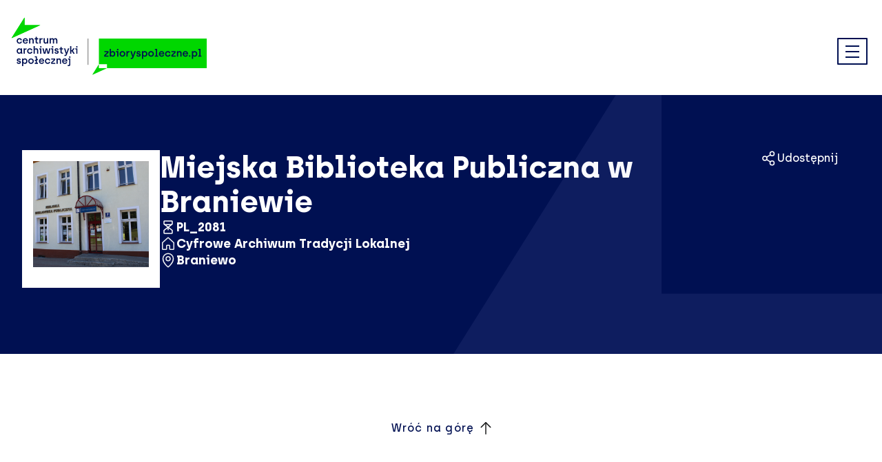

--- FILE ---
content_type: text/html; charset=utf-8
request_url: https://zbioryspoleczne.pl/archiwa/PL_2081
body_size: 21801
content:
<!DOCTYPE html><html lang="pl"><head><title>Miejska Biblioteka Publiczna w Braniewie – strona archiwum</title><meta charSet="utf-8"/><meta name="description" content="Miejska Biblioteka Publiczna w Braniewie udostępniła na swojej stronie ponad 1000 materiałów archiwalnych, m.in. kolekcje: Teodory Dębińskiej-Grudzińskiej - ochotniczki-drajwerki z 317. Kompanii Transportowej Pomocniczej Służby Kobiet,  Wojciecha Iwulskiego - fotografa, uczestnika kampanii wrześniowej 1939, członka wywiadu Armii Krajowej, Stefana Wiśniewskiego - żołnierza Polskich Sił Zbrojnych na Zachodzie, nauczyciela i dyrektora Szkoły Podstawowej nr 3 w Braniewie, Apolinarego Skrodzkiego - uczestnika kampanii wrześniowej 1939, członka wywiadu Armii Krajowej, nauczyciela i dyrektora Zespołu Szkół Zawodowych i Technikum Ekonomicznego w Braniewie, Wacława Gursztyna - dyrektora Przedsiębiorstwa Budownictwa Rolniczego w Braniewie, ponadto fotografie pokazujące działalność biblioteki w Braniewie w latach 1960–1976, kronikę poświęconą historii Muzeum Mikołaja Kopernika we Fromborku z 1963 roku, wspomnienia i opracowania."/><meta name="viewport" content="width=device-width, initial-scale=1"/><meta name="keywords" content="
    Hasła kluczowe – Zbiory Społeczne,
    Centrum Archiwistyki Społecznej,
    CAS,
    Otwarty System Archiwizacji,
    OSA,
    Archiwum,
    Archiwa,
    Archiwalia,
    Archiwistyka,
    Archiwista,
    Archiwiści,
    Archiwistyka społeczna,
    Archiwum społeczne,
    Archiwa społeczne,
    Archiwista społeczny,
    Archiwiści społeczni,
    Archiwizacja,
    Archiwa online,
    Archiwum online,
    Archiwista online,
    Archiwa internetowe,
    Archiwum internetowe,
    Archiwum cyfrowe,
    Archiwa cyfrowe,
    Archiwa rodzinne,
    Archiwum rodzinne,
    Archiwum miejskie,
    Archiwum lokalne,
    Archiwum genealogiczne,
    Archiwum szkolne,
    Prywatne archiwum,
    Archiwum dokumentów,
    Archiwa państwowe,
    Archiwa państwowe online,
    Centralne Archiwum Państwowe,
    Archiwa centralne,
    Archiwum narodowe,
    Archiwa narodowe,
    Archiwa IPN,
    Narodowe Archiwum Cyfrowe,
    Portal archiwa,
    Portal z archiwami,
    Archiwistyka studia,
    www archiwum,
    Rodzaje archiwów,
    Pradziad archiwum,
    Archiwum warszawskie,
    Archiwum Gdansk,
    Biblioteka archiwum społeczne,
    Fotografia,
    Fotografie,
    Fotografia artystyczna,
    Fotografie artystyczne,
    Fotografia analogowa,
    Fotografie analogowe,
    Fotografia portretowa,
    Fotografie portretowe,
    Fotografia dokumentalna,
    Fotografie dokumentalne,
    Fotoreportaż,
    Fotoreportaże,
    Stara fotografia,
    Stare fotografie,
    Fotografia historyczna,
    Fotografie historyczne,
    Czarno-biała fotografia,
    Czarno-białe fotografie,
    Fotografia na szkle,
    Zdjęcia,
    Zdjęcia rodzinne,
    Zdjęcie rodzinne,
    Zdjęcie analogowe,
    Zdjęcia analogowe,
    Stare zdjęcia,
    Stare zdjęcie,
    Historyczne zdjęcie,
    Historyczne zdjęcia,
    Czarno-białe zdjęcia,
    Białe zdjęcia,
    Artystyczne zdjęcia,
    Zdjęcia z przeszłości,
    Zdjęcia z dzieciństwa,
    Zdjęcie z dzieciństwa,
    Zdjęcia z młodości,
    Zdjęcie z młodości,
    Zdjęcie fotograficzne,
    Negatyw,
    Negatywy,
    Klisze,
    Klisza,
    Dokumenty,
    Stare dokumenty,
    Archiwalne dokumenty,
    Akta,
    Stare akta,
    Archiwalne akta,
    Materiały archiwalne,
    Historia,
    Historia mówiona,
    Historia współczesna,
    Historia lokalna,
    Historie lokalne,
    Historia społeczna,
    Historia miasta,
    Historia dzielnicy,
    Pamięć historyczna,
    Rodzinne historie,
    Storytelling,
    Zbiory,
    Zbiory społeczne,
    Zbiory archiwalne,
    Zbiór dokumentów,
    Pamiątki,
    Pamiątki rodzinne,
    Poszukiwanie przodków,
    Genealogia,
    Życie społeczne,
    Entuzjaści,
    Głos przeszłości,
    Kongres Archiwów społecznych,
    Kongres Archiwistów społecznych,
    Kongres archiwów,
    Kongres archiwistów,
    Małe Ojczyzny,
    Archiwa inspirują,
    Baza archiwalna,
    Baza archiwów,
    Baza archiwów społecznych,
    Szukaj w archiwach,
    Zbiory on-line,
    Zbiory online,
    Kronika,
    Kroniki,
    Kronika domowa,
    Kronika szkolna,
    Kolekcja,
    Kolekcje,
    Kolekcje archiwalne,
    Kolekcja archiwalna
  "/><meta prefix="og: http://ogp.me/ns#" property="og:image" content="/img/zbioryspoleczne_logo_1200x630.png"/><meta prefix="og: http://ogp.me/ns#" property="og:type" content="website"/><meta property="og:site_name" content="OSA |  Otwarty System Archiwizacji"/><meta property="og:url" content="https://osa.archiwa.org/"/><meta prefix="og: http://ogp.me/ns#" property="og:title" content="Miejska Biblioteka Publiczna w Braniewie – strona archiwum"/><meta prefix="og: http://ogp.me/ns#" property="og:description" content="Miejska Biblioteka Publiczna w Braniewie udostępniła na swojej stronie ponad 1000 materiałów archiwalnych, m.in. kolekcje: Teodory Dębińskiej-Grudzińskiej - ochotniczki-drajwerki z 317. Kompanii Transportowej Pomocniczej Służby Kobiet,  Wojciecha Iwulskiego - fotografa, uczestnika kampanii wrześniowej 1939, członka wywiadu Armii Krajowej, Stefana Wiśniewskiego - żołnierza Polskich Sił Zbrojnych na Zachodzie, nauczyciela i dyrektora Szkoły Podstawowej nr 3 w Braniewie, Apolinarego Skrodzkiego - uczestnika kampanii wrześniowej 1939, członka wywiadu Armii Krajowej, nauczyciela i dyrektora Zespołu Szkół Zawodowych i Technikum Ekonomicznego w Braniewie, Wacława Gursztyna - dyrektora Przedsiębiorstwa Budownictwa Rolniczego w Braniewie, ponadto fotografie pokazujące działalność biblioteki w Braniewie w latach 1960–1976, kronikę poświęconą historii Muzeum Mikołaja Kopernika we Fromborku z 1963 roku, wspomnienia i opracowania."/><meta name="author" content="https://osa.archiwa.org/"/><meta name="copyright" content="https://osa.archiwa.org/"/><meta property="article:author" content="https://osa.archiwa.org/"/><meta property="article:publisher" content="https://osa.archiwa.org/"/><link rel="canonical" href="https://zbioryspoleczne.pl/archiwa/PL_2081"/><link rel="preload" as="image" imageSrcSet="/_next/image?url=%2Fapi%2Ffiles%2Fthumbnail%2Fview%2F67107&amp;w=16&amp;q=75 16w, /_next/image?url=%2Fapi%2Ffiles%2Fthumbnail%2Fview%2F67107&amp;w=32&amp;q=75 32w, /_next/image?url=%2Fapi%2Ffiles%2Fthumbnail%2Fview%2F67107&amp;w=48&amp;q=75 48w, /_next/image?url=%2Fapi%2Ffiles%2Fthumbnail%2Fview%2F67107&amp;w=64&amp;q=75 64w, /_next/image?url=%2Fapi%2Ffiles%2Fthumbnail%2Fview%2F67107&amp;w=96&amp;q=75 96w, /_next/image?url=%2Fapi%2Ffiles%2Fthumbnail%2Fview%2F67107&amp;w=128&amp;q=75 128w, /_next/image?url=%2Fapi%2Ffiles%2Fthumbnail%2Fview%2F67107&amp;w=256&amp;q=75 256w, /_next/image?url=%2Fapi%2Ffiles%2Fthumbnail%2Fview%2F67107&amp;w=384&amp;q=75 384w, /_next/image?url=%2Fapi%2Ffiles%2Fthumbnail%2Fview%2F67107&amp;w=640&amp;q=75 640w, /_next/image?url=%2Fapi%2Ffiles%2Fthumbnail%2Fview%2F67107&amp;w=750&amp;q=75 750w, /_next/image?url=%2Fapi%2Ffiles%2Fthumbnail%2Fview%2F67107&amp;w=828&amp;q=75 828w, /_next/image?url=%2Fapi%2Ffiles%2Fthumbnail%2Fview%2F67107&amp;w=1080&amp;q=75 1080w, /_next/image?url=%2Fapi%2Ffiles%2Fthumbnail%2Fview%2F67107&amp;w=1200&amp;q=75 1200w, /_next/image?url=%2Fapi%2Ffiles%2Fthumbnail%2Fview%2F67107&amp;w=1920&amp;q=75 1920w, /_next/image?url=%2Fapi%2Ffiles%2Fthumbnail%2Fview%2F67107&amp;w=2048&amp;q=75 2048w, /_next/image?url=%2Fapi%2Ffiles%2Fthumbnail%2Fview%2F67107&amp;w=3840&amp;q=75 3840w" imageSizes="200px" fetchpriority="high"/><meta name="next-head-count" content="17"/><link rel="preload" href="/fonts/archia-regular-webfont.woff" as="font" crossorigin=""/><link rel="preload" href="/fonts/archia-regular-webfont.ttf" as="font" crossorigin=""/><link rel="preload" href="/fonts/archia-medium-webfont.woff" as="font" crossorigin=""/><link rel="preload" href="/fonts/archia-medium-webfont.ttf" as="font" crossorigin=""/><link rel="preload" href="/fonts/archia-semibold-webfont.woff" as="font" crossorigin=""/><link rel="preload" href="/fonts/archia-semibold-webfont.ttf" as="font" crossorigin=""/><link rel="apple-touch-icon" sizes="180x180" href="/img/favicons/apple-touch-icon.png"/><link rel="icon" type="image/png" sizes="32x32" href="/img/favicons/favicon-32x32.png"/><link rel="icon" type="image/png" sizes="16x16" href="/img/favicons/favicon-16x16.png"/><link rel="manifest" href="/img/favicons/site.webmanifest"/><link data-next-font="" rel="preconnect" href="/" crossorigin="anonymous"/><link rel="preload" href="/_next/static/css/377ea11cd7bf9fab.css" as="style"/><link rel="stylesheet" href="/_next/static/css/377ea11cd7bf9fab.css" data-n-g=""/><link rel="preload" href="/_next/static/css/f86d29f9feea5f4d.css" as="style"/><link rel="stylesheet" href="/_next/static/css/f86d29f9feea5f4d.css" data-n-p=""/><link rel="preload" href="/_next/static/css/a7fbaccfa9625ce4.css" as="style"/><link rel="stylesheet" href="/_next/static/css/a7fbaccfa9625ce4.css" data-n-p=""/><link rel="preload" href="/_next/static/css/f3a4fa5e008a80cd.css" as="style"/><link rel="stylesheet" href="/_next/static/css/f3a4fa5e008a80cd.css" data-n-p=""/><link rel="preload" href="/_next/static/css/ab7d52762aeac7fc.css" as="style"/><link rel="stylesheet" href="/_next/static/css/ab7d52762aeac7fc.css" data-n-p=""/><link rel="preload" href="/_next/static/css/473449b8a5860728.css" as="style"/><link rel="stylesheet" href="/_next/static/css/473449b8a5860728.css" data-n-p=""/><noscript data-n-css=""></noscript><script defer="" nomodule="" src="/_next/static/chunks/polyfills-42372ed130431b0a.js"></script><script src="/_next/static/chunks/webpack-f7ebf561ead52383.js" defer=""></script><script src="/_next/static/chunks/framework-8eac00b1cc2c89df.js" defer=""></script><script src="/_next/static/chunks/main-fe343ae60065bb47.js" defer=""></script><script src="/_next/static/chunks/pages/_app-fa70381970af458e.js" defer=""></script><script src="/_next/static/chunks/7951-c5f9c14401f0094b.js" defer=""></script><script src="/_next/static/chunks/9244-c8eb5a8321dadf1e.js" defer=""></script><script src="/_next/static/chunks/8289-223963d448f57d6e.js" defer=""></script><script src="/_next/static/chunks/4146-5aef53868309a12c.js" defer=""></script><script src="/_next/static/chunks/8455-0ec88d0ba9d72f9d.js" defer=""></script><script src="/_next/static/chunks/1255-ff9acb9507928664.js" defer=""></script><script src="/_next/static/chunks/2307-952bd22d24c96d0b.js" defer=""></script><script src="/_next/static/chunks/7380-6b20cdfbee93353c.js" defer=""></script><script src="/_next/static/chunks/7548-07c52316b0ee0dba.js" defer=""></script><script src="/_next/static/chunks/6233-3b9ca576427022a5.js" defer=""></script><script src="/_next/static/chunks/1347-6678dae57df9ef84.js" defer=""></script><script src="/_next/static/chunks/6753-cc049640ba5d441d.js" defer=""></script><script src="/_next/static/chunks/pages/archiwa/%5Bid%5D-a2372d57c7af376c.js" defer=""></script><script src="/_next/static/LQ3TUttWWHhNS9rIO8Sb6/_buildManifest.js" defer=""></script><script src="/_next/static/LQ3TUttWWHhNS9rIO8Sb6/_ssgManifest.js" defer=""></script></head><body tabindex="-1"><div id="__next"><a href="#main" class="Layout_skip_to_main__7a0r8">przejdź do treści głównej</a><div class="Layout_grid__6Zrkm"><div><div class="Layout_mono_color_background__fYdNQ"></div></div><nav class="Header_header__MwWvM" role="navigation" aria-label="menu główne"><a class="Header_logo__V9h3K" href="/"><img alt="Przekierowanie na stronę główna serwisu Zbiory Społeczne" loading="lazy" width="284" height="84" decoding="async" data-nimg="1" style="color:transparent" src="/_next/static/media/logo_cas_zs.080d94ec.svg"/></a><div role="button" tabindex="0" class="MobileMenu_mobile_menu_btn__rK7h_" aria-expanded="false"><img alt="rozwiń menu" loading="lazy" width="44" height="39" decoding="async" data-nimg="1" style="color:transparent" src="/_next/static/media/icon_menu_hamburger_blue.e2595533.svg"/></div><div class="Navbar_nav_bar__GKZco Navbar_nav_bar_main__V18Or Navbar_desktop__P_tMr Navbar_light_theme__8exAp"><a class="Navbar_navbarMenu0__T0bpG" tabindex="0" role="button" id="submenubutton-about" aria-controls="submenu-about" aria-haspopup="true" aria-expanded="false"><div><span>O portalu</span></div><div><img alt="" loading="lazy" width="16" height="16" decoding="async" data-nimg="1" style="color:transparent" src="/_next/static/media/icon_arrow_down_dark.4f2d1465.svg"/></div></a><div id="submenu-about" class="Navbar_submenu__7QRdG Navbar_is_hidden__UPtrV" role="menu" tabindex="0" aria-labelledby="submenubutton"><div><a class="Navbar_link__tkAak" href="/centrum-archiwistyki-spolecznej">O Centrum Archiwistyki Społecznej<img alt="" loading="lazy" width="24" height="24" decoding="async" data-nimg="1" style="color:transparent" src="/_next/static/media/icon_arrow_right_long.35a62b81.svg"/></a><a class="Navbar_link__tkAak" href="/co-zawiera-portal-zbiory-spoleczne">Co zawiera portal Zbiory Społeczne<img alt="" loading="lazy" width="24" height="24" decoding="async" data-nimg="1" style="color:transparent" src="/_next/static/media/icon_arrow_right_long.35a62b81.svg"/></a><a class="Navbar_link__tkAak" href="/pomoc-i-kontakt">Kontakt<img alt="" loading="lazy" width="24" height="24" decoding="async" data-nimg="1" style="color:transparent" src="/_next/static/media/icon_arrow_right_long.35a62b81.svg"/></a></div><div><div class="InfoInvitation_invitation__8BbuT InfoInvitation_in_navbar__zrUrR"><div class="InfoInvitation_invitation_text__Zqb2i"><span class="InfoInvitation_invitation_arrow__1xUeX"><img alt="" loading="lazy" width="86" height="63" decoding="async" data-nimg="1" style="color:transparent" src="/_next/static/media/icon_arrow_primary.d7b1d908.svg"/></span>Znajdź archiwum społeczne w okolicy</div><div class="InfoInvitation_invitation_buttons__Y0I6r"><a class="InfoInvitation_invitation_button__CuFei LinkContainer_link__S8IO0 LinkContainer_navy_blue__q8U32   " aria-label="Przeglądaj najnowsze zbiory, które pojawiły się na portalu" href="/archiwa-spoleczne"><span class="LinkContainer_link_label___B0iJ">Otwórz mapę archiwów</span><img alt="" loading="lazy" width="24" height="24" decoding="async" data-nimg="1" class="LinkContainer_disable_shrink__mhO8I" style="color:transparent" src="/_next/static/media/icon_arrow_right_long.35a62b81.svg"/></a></div></div></div></div><a class="Navbar_navbarMenu1__Aom_S" tabindex="0" role="button" id="submenubutton-using" aria-controls="submenu-using" aria-haspopup="true" aria-expanded="false"><div><span>Korzystanie ze zbiorów</span></div><div><img alt="" loading="lazy" width="16" height="16" decoding="async" data-nimg="1" style="color:transparent" src="/_next/static/media/icon_arrow_down_dark.4f2d1465.svg"/></div></a><div id="submenu-using" class="Navbar_submenu__7QRdG Navbar_is_hidden__UPtrV" role="menu" tabindex="0" aria-labelledby="submenubutton"><div><a class="Navbar_link__tkAak" href="/jak-szukac-zbiorow">Jak szukać zbiorów?<img alt="" loading="lazy" width="24" height="24" decoding="async" data-nimg="1" style="color:transparent" src="/_next/static/media/icon_arrow_right_long.35a62b81.svg"/></a><a class="Navbar_link__tkAak" href="/archimistrzowie-zasady">Dołącz do Archimistrzów<img alt="" loading="lazy" width="24" height="24" decoding="async" data-nimg="1" style="color:transparent" src="/_next/static/media/icon_arrow_right_long.35a62b81.svg"/></a><a class="Navbar_link__tkAak" href="/prawa-autorskie-do-zbiorow-spolecznych">Prawa autorskie do zbiorów społecznych<img alt="" loading="lazy" width="24" height="24" decoding="async" data-nimg="1" style="color:transparent" src="/_next/static/media/icon_arrow_right_long.35a62b81.svg"/></a><a class="Navbar_link__tkAak" href="/jak-ciekawie-wykorzystac-zbiory">Jak ciekawie wykorzystać zbiory?<img alt="" loading="lazy" width="24" height="24" decoding="async" data-nimg="1" style="color:transparent" src="/_next/static/media/icon_arrow_right_long.35a62b81.svg"/></a></div><div><div class="InfoInvitation_invitation__8BbuT InfoInvitation_in_navbar__zrUrR"><div class="InfoInvitation_invitation_text__Zqb2i"><span class="InfoInvitation_invitation_arrow__1xUeX"><img alt="" loading="lazy" width="86" height="63" decoding="async" data-nimg="1" style="color:transparent" src="/_next/static/media/icon_arrow_primary.d7b1d908.svg"/></span>Poznawaj zbiory i uzupełniaj ich opisy</div><div class="InfoInvitation_invitation_buttons__Y0I6r"><a class="InfoInvitation_invitation_button__CuFei LinkContainer_link__S8IO0 LinkContainer_navy_blue__q8U32   " aria-label="Przeglądaj najnowsze zbiory, które pojawiły się na portalu" href="/archimistrzowie-zasady"><span class="LinkContainer_link_label___B0iJ">Poznaj grę Archimistrzowie</span><img alt="" loading="lazy" width="24" height="24" decoding="async" data-nimg="1" class="LinkContainer_disable_shrink__mhO8I" style="color:transparent" src="/_next/static/media/icon_arrow_right_long.35a62b81.svg"/></a></div></div></div></div><a class="Navbar_navbarMenu2__0_i1L" tabindex="0" role="button" id="submenubutton-sharing" aria-controls="submenu-sharing" aria-haspopup="true" aria-expanded="false"><div><span>Udostępnianie zbiorów</span></div><div><img alt="" loading="lazy" width="16" height="16" decoding="async" data-nimg="1" style="color:transparent" src="/_next/static/media/icon_arrow_down_dark.4f2d1465.svg"/></div></a><div id="submenu-sharing" class="Navbar_submenu__7QRdG Navbar_is_hidden__UPtrV" role="menu" tabindex="0" aria-labelledby="submenubutton"><div><a class="Navbar_link__tkAak" href="/opublikuj-zbiory-na-portalu">Opublikuj zbiory na portalu<img alt="" loading="lazy" width="24" height="24" decoding="async" data-nimg="1" style="color:transparent" src="/_next/static/media/icon_arrow_right_long.35a62b81.svg"/></a><a class="Navbar_link__tkAak" href="/otwarty-system-archiwizacji">Otwarty System Archiwizacji (OSA)<img alt="" loading="lazy" width="24" height="24" decoding="async" data-nimg="1" style="color:transparent" src="/_next/static/media/icon_arrow_right_long.35a62b81.svg"/></a><a class="Navbar_link__tkAak" href="/jak-digitalizowac-i-opisywac-zbiory">Jak digitalizować i opisywać zbiory?<img alt="" loading="lazy" width="24" height="24" decoding="async" data-nimg="1" style="color:transparent" src="/_next/static/media/icon_arrow_right_long.35a62b81.svg"/></a><a class="Navbar_link__tkAak" href="/materialy-dla-archiwow-spolecznych">Materiały dla archiwów społecznych<img alt="" loading="lazy" width="24" height="24" decoding="async" data-nimg="1" style="color:transparent" src="/_next/static/media/icon_arrow_right_long.35a62b81.svg"/></a></div><div><div class="InfoInvitation_invitation__8BbuT InfoInvitation_in_navbar__zrUrR"><div class="InfoInvitation_invitation_text__Zqb2i"><span class="InfoInvitation_invitation_arrow__1xUeX"><img alt="" loading="lazy" width="86" height="63" decoding="async" data-nimg="1" style="color:transparent" src="/_next/static/media/icon_arrow_primary.d7b1d908.svg"/></span>Zgłębiaj historie wokół zbiorów społecznych</div><div class="InfoInvitation_invitation_buttons__Y0I6r"><a class="InfoInvitation_invitation_button__CuFei LinkContainer_link__S8IO0 LinkContainer_navy_blue__q8U32   " aria-label="Przeglądaj najnowsze zbiory, które pojawiły się na portalu" href="/zanurz-sie-w-zrodlach"><span class="LinkContainer_link_label___B0iJ">Czytaj artykuły</span><img alt="" loading="lazy" width="24" height="24" decoding="async" data-nimg="1" class="LinkContainer_disable_shrink__mhO8I" style="color:transparent" src="/_next/static/media/icon_arrow_right_long.35a62b81.svg"/></a></div></div></div></div><a class="Navbar_navbarMenuArchives__XfQtl" href="/archiwa-spoleczne">Archiwa społeczne</a><a class="Navbar_navbarMenuInspirationZone__Dr4H3" href="/zanurz-sie-w-zrodlach"><span>Zanurz się w źródłach</span></a></div><div class="Navbar_nav_bar__GKZco Navbar_nav_bar_en__1YHU8 Navbar_desktop__P_tMr Navbar_light_theme__8exAp"><button class="Navbar_english__06vOY Button_button__8B4nB Button_button_generic___3hNV"><span class="Button_button_content__HCJL3  "><span class="Button_button_label__PX2E5 "><span lang="pl">English</span></span></span></button></div><div class="UserOptions_user_options__Jjoyv UserOptions_desktop__sDXck UserOptions_light_theme__uujE2"><div role="button" tabindex="0"><span class="UserOptions_sr_only__94_cn">Zmiana rozmiaru czcionki.</span>A+</div><div role="button" tabindex="0"><span class="UserOptions_sr_only__94_cn">Zmiana kontrastu strony.</span><img alt="" loading="lazy" width="18" height="18" decoding="async" data-nimg="1" style="color:transparent" src="/_next/static/media/icon_contrast.9ac6206c.svg"/></div></div></nav><main id="main"><div class="InstitutionPage_page_container__zgb8C"><div class="InstitutionHeader_institution_header__AAKZT 
      false
      false
      false
      "><div class="InstitutionHeader_page_layout_1280px__WEn24"><div class="InstitutionHeader_institution_arrow_wrapper__qhRYA"><div class="InstitutionHeader_institution_arrow__SMbpB"><img alt="" loading="lazy" width="979" height="946" decoding="async" data-nimg="1" style="color:transparent" src="/_next/static/media/BackgroundArrow.98d50e5f.svg"/></div></div><div class="InstitutionHeader_header_content__vHAWN"><div class="InstitutionHeader_header_content_top__RLXZ0"><div class="InstitutionHeader_header_showpiece__tp9Pl"><img alt="plik 67107" fetchpriority="high" decoding="async" data-nimg="fill" class="InstitutionHeader_header_showpiece_image__uf7nc" style="position:absolute;height:100%;width:100%;left:0;top:0;right:0;bottom:0;color:transparent" sizes="200px" srcSet="/_next/image?url=%2Fapi%2Ffiles%2Fthumbnail%2Fview%2F67107&amp;w=16&amp;q=75 16w, /_next/image?url=%2Fapi%2Ffiles%2Fthumbnail%2Fview%2F67107&amp;w=32&amp;q=75 32w, /_next/image?url=%2Fapi%2Ffiles%2Fthumbnail%2Fview%2F67107&amp;w=48&amp;q=75 48w, /_next/image?url=%2Fapi%2Ffiles%2Fthumbnail%2Fview%2F67107&amp;w=64&amp;q=75 64w, /_next/image?url=%2Fapi%2Ffiles%2Fthumbnail%2Fview%2F67107&amp;w=96&amp;q=75 96w, /_next/image?url=%2Fapi%2Ffiles%2Fthumbnail%2Fview%2F67107&amp;w=128&amp;q=75 128w, /_next/image?url=%2Fapi%2Ffiles%2Fthumbnail%2Fview%2F67107&amp;w=256&amp;q=75 256w, /_next/image?url=%2Fapi%2Ffiles%2Fthumbnail%2Fview%2F67107&amp;w=384&amp;q=75 384w, /_next/image?url=%2Fapi%2Ffiles%2Fthumbnail%2Fview%2F67107&amp;w=640&amp;q=75 640w, /_next/image?url=%2Fapi%2Ffiles%2Fthumbnail%2Fview%2F67107&amp;w=750&amp;q=75 750w, /_next/image?url=%2Fapi%2Ffiles%2Fthumbnail%2Fview%2F67107&amp;w=828&amp;q=75 828w, /_next/image?url=%2Fapi%2Ffiles%2Fthumbnail%2Fview%2F67107&amp;w=1080&amp;q=75 1080w, /_next/image?url=%2Fapi%2Ffiles%2Fthumbnail%2Fview%2F67107&amp;w=1200&amp;q=75 1200w, /_next/image?url=%2Fapi%2Ffiles%2Fthumbnail%2Fview%2F67107&amp;w=1920&amp;q=75 1920w, /_next/image?url=%2Fapi%2Ffiles%2Fthumbnail%2Fview%2F67107&amp;w=2048&amp;q=75 2048w, /_next/image?url=%2Fapi%2Ffiles%2Fthumbnail%2Fview%2F67107&amp;w=3840&amp;q=75 3840w" src="/_next/image?url=%2Fapi%2Ffiles%2Fthumbnail%2Fview%2F67107&amp;w=3840&amp;q=75"/></div><div class="InstitutionHeader_header_content_info__jmjq5"><span class="InstitutionHeader_institution_title__ir7EC">Miejska Biblioteka Publiczna w Braniewie</span><div class=""><img alt="" loading="lazy" width="24" height="24" decoding="async" data-nimg="1" style="color:transparent" src="/_next/static/media/icon_hourglass_light.245ab199.svg"/><span class="InstitutionHeader_institution_detail__fq6bN">PL_2081</span></div><div class=""><img alt="" loading="lazy" width="24" height="24" decoding="async" data-nimg="1" style="color:transparent" src="/_next/static/media/icon_house_light.1c670221.svg"/><span class="InstitutionHeader_institution_detail__fq6bN">Cyfrowe Archiwum Tradycji Lokalnej</span></div><div class=""><img alt="" loading="lazy" width="24" height="24" decoding="async" data-nimg="1" style="color:transparent" src="/_next/static/media/icon_map_pin_light.626ec6f7.svg"/><span class="InstitutionHeader_institution_detail__fq6bN">Braniewo</span></div></div></div><div class="InstitutionHeader_share_container__5mBjD"><div class="SocialShare_container__jFxL9"><button class="react-share__ShareButton SocialShare_share__rveXz" style="background-color:transparent;border:none;padding:0;font:inherit;color:inherit;cursor:pointer"><img alt="" loading="lazy" width="24" height="24" decoding="async" data-nimg="1" style="color:transparent" src="/_next/static/media/icon_media_share_light.00a19d7d.svg"/><p class="SocialShare_sr_only__jdYKT">Udostępnij rekord na stronie<!-- --> <span lang="en">Facebook</span></p><span>Udostępnij</span></button></div></div></div><div class="InstitutionHeader_header_tabs__2ARL6"><div class="InstitutionTabs_tabs__yOcN7" role="tablist" aria-labelledby="tablist_header"><div class="DefaultSlider_tile_container__JVtdP"><div class="DefaultSlider_slider__PHeS7 undefined"><div class="slick-slider slider variable-width slick-initialized"><div class="slick-list"><div class="slick-track" style="width:0px;left:0px"></div></div></div></div></div></div></div></div></div><button class="BackToTop_button_back_to_top__juTV0 Button_button__8B4nB Button_button_generic___3hNV"><span class="Button_button_content__HCJL3  "><span class="Button_button_label__PX2E5 ">Wróć na górę</span><img alt="" loading="lazy" width="24" height="24" decoding="async" data-nimg="1" style="color:transparent" src="/_next/static/media/icon_arrow_up_long.42ae6711.svg"/></span></button></div></main></div></div><script id="__NEXT_DATA__" type="application/json">{"props":{"pageProps":{"data":{"indexName":"institutions","id":"PL_2081","technicalId":117,"signature":"PL_2081","signaturePart":"PL_2081","level":"institution","institutionType":"localInstitution","name":"Miejska Biblioteka Publiczna w Braniewie","title":"Miejska Biblioteka Publiczna w Braniewie","archiveName":"Cyfrowe Archiwum Tradycji Lokalnej","information":"Działalność biblioteki rozpoczęła się 26 stycznia 1947 r., kiedy to utworzono Powiatową Bibliotekę Publiczną. Na przestrzeni lat przeszła wiele zmian organizacyjnych i lokalowych, mimo to nadal jest ważnym ośrodkiem życia kulturalnego miasta. Biblioteka wciąż poszerza swoją ofertę, począwszy od spotkań autorskich, poprzez cykliczne spotkania w gronie miłośników książek, podróży, gier planszowych, robótek ręcznych czy rajdów rowerowych, skończywszy na warsztatach z różnych dziedzin wiedzy. Organizuje Spacery po Braniewie, które mają na celu ukazanie mieszkańcom Braniewa ciekawych zakątków miasta i przybliżenie jego historii i tradycji. Poza tym organizuje lub współorganizuje wystawy, a także udostępnia własne zbiory na ekspozycje przygotowane przez różne instytucje. Mimo tak różnorodnej i bogatej oferty, biblioteka nie zapomniała jednak o swojej fundamentalnej roli, jaką jest promocja czytelnictwa.","archiveDescription":"Pracę nad  tworzeniem Cyfrowego Archiwum Tradycji Lokalnej w Miejskiej Bibliotece Publicznej w Braniewie zostały rozpoczęte we wrześniu 2011 r. ","showpiece":{"id":"67107","name":"IMG_0802.JPG","contentLength":3316365,"mimeType":"image/jpeg","thumbnail":{"id":128660,"contentId":"PL_2081/67107-thumbnail_IMG_0802.png","contentLength":528769,"mimeType":"image/png","name":"67107-thumbnail_IMG_0802.png"},"updatedAt":"2024-12-17T16:49:02.085651","altText":"Budynek z czerwonymi drzwiami."},"country":"Polska","county":"Warmińsko-Mazurkie","city":"Braniewo","zipCode":"14-500","street":"Katedralna","number":"7","phone":"55 644 24 52","fax":"55 506 53 09","email":"mbpbran@wbp.olsztyn.pl","webpage":"http://www.biblioteka.braniewo.pl","contactPersons":"Beata Hubczuk","archiveType":"fotografia\nwspomnienia\nnagrania audio\nnagrania wideo\ndokumenty osobiste\ndokumenty życia społecznego","archivalResource":"Miejska Biblioteka Publiczna w Braniewie udostępniła na swojej stronie ponad 1000 materiałów archiwalnych, m.in. kolekcje: Teodory Dębińskiej-Grudzińskiej - ochotniczki-drajwerki z 317. Kompanii Transportowej Pomocniczej Służby Kobiet,  Wojciecha Iwulskiego - fotografa, uczestnika kampanii wrześniowej 1939, członka wywiadu Armii Krajowej, Stefana Wiśniewskiego - żołnierza Polskich Sił Zbrojnych na Zachodzie, nauczyciela i dyrektora Szkoły Podstawowej nr 3 w Braniewie, Apolinarego Skrodzkiego - uczestnika kampanii wrześniowej 1939, członka wywiadu Armii Krajowej, nauczyciela i dyrektora Zespołu Szkół Zawodowych i Technikum Ekonomicznego w Braniewie, Wacława Gursztyna - dyrektora Przedsiębiorstwa Budownictwa Rolniczego w Braniewie, ponadto fotografie pokazujące działalność biblioteki w Braniewie w latach 1960–1976, kronikę poświęconą historii Muzeum Mikołaja Kopernika we Fromborku z 1963 roku, wspomnienia i opracowania.","workingHours":"Zbiory udostępniane są w siedzibie biblioteki w dniach: poniedziałek–wtorek, czwartek–piątek 9.00–17.00,  środa 9.00-15.00, sobota 8.00–14.00.","premisesLocation":"Parking, podjazd dla wózków, winda, bezpłatny Internet.","termsOfService":"Korzystanie ze zbiorów archiwum odbywa się na miejscu, w czytelni dla Dorosłych pod nadzorem bibliotekarza.","updatedAt":"2024-12-17T16:49:02.094701","createdAt":"2019-05-14T01:54:38.026","pathAlias":"braniewo","filesCount":1044,"coordinates":{"lon":19.824603530600005,"lat":54.381626},"refreshedAt":"2025-10-03T02:15:08+02:00"},"__lang":"pl","__namespaces":{"common":{"yes":"Tak","no":"Nie","uncertainty":"Nie mam pewności","homePage":"Strona główna","knowUs":"Poznaj portal Zbiory Społeczne oraz Centrum Archiwistyki Społecznej","shareOnPage":"Udostępnij rekord na stronie","showSelectedCollection":"Prezentacja wybranych zbiorów","images":"Zdjęcia i grafiki","audio":"Audio","video":"Wideo","pdf":"Pliki PDF","backToTop":"Wróć na górę","position":"pozycji","loading":"ładuje...","transcription":"Transkrypcja","expandPath":"Rozwiń ścieżkę","share":"Udostępnij","understand":"Rozumiem","cookie":"Ta strona korzysta z plików \u003cspan lang=\"en\"\u003ecookies\u003c/span\u003e.Możesz określić warunki przechowywania lub dostępu do \u003cspan lang=\"en\"\u003ecookies\u003c/span\u003e w ustawieniach przeglądarki Zobacz naszą","search":{"name":"Wyszukiwarka","loading":"ładuję...","noMatching":"Nie mamy zbiorów pasujących do Twojego wyszukiwania.","enterAnother":"Wpisz inne hasło lub zmień parametry wyszukiwania.","changeViewMode":"Zmień widok na ","tiles":{"alt":"włączenie widoku kafelków dla wyników wyszukiwania","text":"Widok kafli","textMobile":"Galeria"},"list":{"alt":"włączenie widoku listy dla wyników wyszukiwania","text":"Lista","textMobile":"Szczegóły"},"show":"WYŚWIETL:","warningReloading":"Uwaga: zmiana spowoduje ponowne załadowanie się wyników wyszukiwania.","input":{"label":"Pole do przeszukiwania zbiorów społecznych.","placeHolder":{"default":"Przeszukuj zbiory archiwów społecznych","searchPage":"Wyszukaj w zbiorach - wpisz hasło","institutionPage":"Wyszukaj w zbiorach archiwum społecznego"}},"button":{"label":"SZUKAJ","aria":"Szukaj zbiorów"},"files":{"aria":"Wyszukaj wszędzie lub w rekordach z plikami","label":"Uwaga: użycie spowoduje zawężenie wyników wyszukiwania do rekordów zawierających wybrany rodzaj pliku."},"results":{"name":"Wyniki wyszukiwania","options":"Opcje wyświetlania wyników wyszukiwania","filters":"Filtrowanie wyników wyszukiwania","listRecords":"Lista znalezionych rekordów z podziałem na strony","above":"ponad","scores":"wyników","narrow":"Zmień wyszukiwane hasło, żeby zawęzić wyniki.","found":"Znaleziono","sort":"SORTUJ:","selectSorting":"Wybierz opcję sortowania. Wybór spowoduje ponowne załadowanie się wyników zgodnie z wybraną opcją."},"sort":{"accuracy":"Trafność","date_desc":"Od najnowszych","date_asc":"Od najstarszych","title_desc":"Tytuł – malejąco","title_asc":"Tytuł – rosnąco","signature_desc":"Sygnatura – malejąco","signature_asc":"Sygnatura – rosnąco","updatedAt_desc":"Od ostatnio edytowanych"},"filters":{"name":"FILTRUJ WYNIKI","ariaInfo":"Filtruj wyniki. Przycisk służy do zarządzania widocznością panelu z filtrami wyników wyszukiwania. Użycie przycisku powoduje naprzemienne otwieranie się i zamykanie panelu z filtrami. Każdorazowe użycie wybranego filtra powoduje aktualizację i ponowne załadowanie wyników wyszukiwania.","status":"Stan panelu z filtrami wyszukiwania:","open":"otwarty","close":"zamknięty","warningReloading":"Uwaga: wybranie/usunięcie opcji spowoduje ponowne załadowanie się wyników wyszukiwania.","errorData":"Data powinna być podana w formacie: RRRR lub RRRR-MM lub RRRR-MM-DD np: 1920, 1997-01, 1974-12-31","panel":{"sort":"Sortuj","dates":"Daty","save":"Zapisz","clear":"Wyczyść","all":"Wszystkie filtry","allAria":"Wyświetl wszystkie filtry"},"modal":{"scores":"wyników","show":"Pokaż","filters":"Filtry","reset":"Zresetuj filtry","close":"Zamknij okno z filtrami","sort":"Sortuj","dates":"Daty","save":"Zapisz","clear":"Wyczyść","results":"wyniki"},"clear":{"long":"Wyczyść filtry","short":"WYCZYŚĆ"},"label":{"level":"Poziom opisu","authors":"Twórca","availabilities":"Dostępność","creationPlace":"Miejsce powstania","externalForm":"Forma zewnętrzna","geographicalIndices":"Powiązane miejsce","institutionName":"Archiwum społeczne","languages":"Język","licenses":"Prawa autorskie","materialIndices":"Temat","personalIndices":"Powiązana osoba","location":"Miejsce","person":"Osoby i organizacje"},"placeHolder":{"level":"Wybierz poziom opisu","authors":"Wybierz twórcę","availabilities":"Wybierz dostępność","creationPlace":"Wybierz miejsce wytworzenia","externalForm":"Wybierz formę zewnętrzną","geographicalIndices":"Wybierz indeks geograficzny","institutionName":"Wybierz instytucję","languages":"Wybierz język","licenses":"Wybierz licencję","materialIndices":"Wybierz indeks rzeczowy","personalIndices":"Wybierz indeks osobowy","location":"Wybierz miejsce powstania","person":"Wybierz powiązaną osobę"},"description":{"level":"Przeglądaj zbiory zależnie od ich miejsca w strukturze zbiorów archiwalnych.","authors":"Zobacz zbiory, których autorem jest konkretna osoba.","availabilities":"Wybierz dostępność","creationPlace":"Zobacz zbiory, które powstały w konkretnym kraju, regionie lub mieście.","externalForm":"Wybierz formę zewnętrzną","geographicalIndices":"Zobacz zbiory, które są związane z konkretnym krajem, regionem lub miastem.","institutionName":"Zobacz zbiory udostępniane tylko przez wybrane instytucje i organizacje prowadzące archiwa społeczne.","languages":"Zobacz zbiory stworzone w całości lub zawierające napisy (np. na pocztówce, na podpisie zdjęcia) w konkretnym języku.","licenses":"Przeglądaj zbiory pod kątem możliwości ich użycia zgodnie z prawem autorskim.","materialIndices":"Zobacz zbiory powiązane tematycznie z zagadnieniami czy zjawiskami.","personalIndices":"Zobacz zbiory, które są powiązane z konkretnymi osobami, np. przedstawionymi na zdjęciu.","location":"Zobacz zbiory, które powstały w konkretnym kraju, regionie lub miejscowości, albo są z nim związane w inny sposób.","person":"Zobacz zbiory, które są powiązane z konkretnymi osobami. Szukaj według autorów lub osób przedstawionych w materiale archiwalnym."},"value":{"collection":"Zespół / Zbiór","series":"Seria / Podseria","unit":"Jednostka archiwalna","document":"Dokument"}}},"advancedSearch":{"name":"Wyszukiwanie zaawansowane","help":{"label":"POMOC","alt":"rozwiń/ukryj treść pomocy"},"criteria":{"label":"DODAJ KRYTERIUM","aria":"Dodaj kryterium, Spowoduje wyświetlenie powyżej zestawu elementów formularza wraz z polem edycyjnym do wprowadzenia kryterium. Naciśnij klawisze Shift + TAB jeśli chcesz przejść do obsługi kryterium","search":"SZUKAJ","delete":"USUŃ DODATKOWE KRYTERIA","main":{"info":"Pole do wprowadzenia podstawowego kryterium wyszukiwania.","field":"Wybierz polę do przeszukania:","files":"Wyszukaj wszędzie lub w rekordach z plikami","warning":"Uwaga: użycie spowoduje zawężenie wyników wyszukiwania do rekordów zawierających wybrany rodzaj pliku.","institution":"Wybierz archiwum do przeszukania:"},"added":{"combination":"Wybierz sposób łączenia kryteriów:","criteriumAdded":"Pole do wprowadzenia dodatkowego kryterium wyszukiwania.","field":"Wybierz polę do przeszukania:","delete":"USUŃ"}},"fieldOptions":{"allFields":"WSZYSTKIE POLA","title":"TYTUŁ","signature":"SYGNATURA","authors":"TWÓRCA","content":"ZAWARTOŚĆ","geographicalIndices":"INDEKS GEOGRAFICZNY","personalIndices":"INDEKS OSOBOWY","materialIndices":"INDEKS RZECZOWY","creationPlace":"MIEJSCE WYTWORZENIA","tags":"TAGI OD SPOŁECZNOŚCI"},"combinationOptions":{"and":"ORAZ","or":"LUB","not":"NIE"}},"contentFileLinks":{"browseByType":"Przeglądaj według typu:"},"404Page":{"title":"Nie udało się odnaleźć strony."},"500Page":{"title":"Coś poszło nie tak, spróbuj odświeżyć stronę po 30 sekundach.","description":"Możesz skontaktować się z administratorem OSA i poinformować o zaistniałym błędzie.W przypadku pytań lub wątpliwości, prosimy o kontakt. "},"MaintenancePage":{"title":"Przepraszamy, trwają prace konserwacyjne.","description":"Spróbuj ponownie później."},"collection":{"name":"Zespoły/zbiory"},"series":{"name":"Serie/podserie"},"unit":{"name":"Jednostki archiwalne"},"document":{"name":"Dokumenty"},"archives":{"name":"Archiwa","institutionPage":"Strona instytucji","search":"Wyszukiwarka archiwów","searchInstitution":"Wyszukiwarka zasobów instytucji","recentlyAdded":"Ostatnio dodane rekordy","shared":"Zbiory udostępnione przez archiwum","info":"Informacje o archiwum","viewMap":"widok mapy","list":"Lista archiwów","communityArchives":"Archiwa społeczne","communityArchivesDescription":"Archiwum społeczne to inicjatywa, której celem jest zapisywanie historii społeczności, wydarzeń i miejsc poprzez gromadzenie zbiorów, takich jak fotografie, dokumenty czy nagrania. W jego ideę wpisane jest aktywne poszukiwanie zbiorów, udział społeczności w tworzeniu i działaniach archiwum oraz szerokie upowszechnianie zebranych materiałów.","discover-archives_0":"Nie mamy wyników. Spróbuj wyszukać fragment nazwy lub miejscowość.","discover-archives_1":"Odkryj archiwum społeczne","discover-archives":"Odkrywaj {{count}} archiwów społecznych","discover-archives_other":"Odkrywaj {{count}} archiwów społecznych","discover":"Odkrywaj","archives":"archiwów społecznych","archive":"archiwum społecznego","noMatching":"Nie mamy wyników. Spróbuj wyszukać fragment nazwy lub miejscowość.","enterAnother":"Wpisz inne hasło."},"archMasters":{"invitation":{"join":"Dołącz do Archimistrzów!","description":"Poznawaj zbiory społeczne, opisuj je i zdobywaj punkty. Pomóż archiwom społecznym uzupełnić zbiory o tagi, dzięki którym inni użytkownicy będą mogli łatwiej znaleźć interesujące ich fotografie i dokumenty. Dołącz do gry!","reader":"Uwaga. Funkcjonalność Archimistrzowie polega na dodawaniu lub weryfikowaniu tagów do zdjęć, które nie posiadają opisów alternatywnych. Dostępność funkcjonalności jest zatem ograniczona.","more":"Poznaj zasady Archimistrzów","record":{"question":"Chcesz, by zbiory archiwalne były opisane lepiej?","become":"Zostań Archimistrzem i pomóż nam je uzupełnić, biorąc udział w jednej z 2 gier!","reader":"Uwaga. Funkcjonalność Archimistrzowie polega na dodawaniu lub weryfikowaniu tagów do zdjęć, które nie posiadają opisów alternatywnych. Dostępność funkcjonalności jest zatem ograniczona."}},"name":{"invitation":"Daj się rozpoznać!","enterNickname":"Podaj swój pseudonim Archimistrza. Jeśli już brałeś/aś udział w wyzwaniu, wpisz pierwsze litery i wybierz pseudonim spośród podpowiedzi. Jeśli grasz pierwszy raz,","more":"Dowiedz się więcej","learnRules":"i poznaj zasady Archimistrzów.","selectNickname":"Wybierz pseudonim Archimistrza","loading":"Wczytywanie...","noOptions":"Brak opcji do wyboru"},"mode":{"add":{"question":"Które tagi najlepiej opisują ten materiał?","indicate":"Wskaż tagi, które najlepiej określają treść zdjęcia. Wybierz je spośród podanych propozycji. Możesz wybrać maksymalnie 7 tagów. Po weryfikacji zostaną one dodane do jego opisu.","info":"Jeśli jakiś tag został już dodany i sprawdzony przez innych Archimistrzów, będzie nieaktywny na liście.","verified":"Zweryfikowane tagi od społeczności","thatsAll":"To już wszystkie zbiory z wybranych archiwów!","checkNew":"Nadal jednak na opisanie czeka wiele zbiorów w innych archiwach społecznych. Poznawaj nowe, ciekawe zbiory i pomagaj użytkownikom szukających ich!","choose":"WYBIERZ ARCHIWUM"},"explore":{"message":{"checked":"Już wybrałeś/aś i sprawdziłeś/aś tagi do tego materiału. Wciąż czeka na Ciebie wiele innych zdjęć archiwalnych. Poszukaj ich samodzielnie lub zmień wyzwanie na “Dodaj” lub “Sprawdź”, żeby przeglądać tylko materiały wymagające wsparcia Archimistrzów!","chose":"Już wybrałeś/aś tagi do tego materiału. Wciąż czeka na Ciebie wiele innych zdjęć archiwalnych. Poszukaj ich samodzielnie lub zmień wyzwanie na “Dodaj” lub “Sprawdź”, żeby przeglądać tylko materiały wymagające wsparcia Archimistrzów!","choseShort":"Już wybrałeś/aś tagi do tego materiału."},"exceed":{"start":"Uwaga: Przekroczyłeś maksymalną liczbę","endShort":"tagów.","end":"tagów. Twoje propozycje nie zostały wysłane. Zmniejsz liczbę proponowanych tagów i spróbuj ponownie."},"sameTag":"Uwaga: Próbujesz dodać i zweryfikować ten sam tag. Żeby kontynuować, usuń ten tag z dodawanych tagów.","sentProposals":"Twoje propozycje zostały wysłane. Poszukaj kolejnych zdjęć, które potrzebują wsparcia Archimistrzów!","confirm":"ZATWIERDŹ","reader":"Uwaga: wciśnięcie przycisku spowoduje wysałanie wybranych propozycji. W razie prawidłowego przebiegu akcji liczba nowych punktów zostanie umieszczona nad tym przyciskiem."},"verify":{"question":"Czy poniższe tagi są prawidłowe?","decide":"Zadecyduj, czy tagi dodane przez innych Archimistrzów są właściwe. Po udanej weryfikacji przez kilka osób dodamy je do opisów materiałów!","lack":"Wszystkie tagi dodane do zbiorów wybranych archiwów zostały już zweryfikowane. Może dodasz nowe? A może wolisz sprawdzać tagi do zbiorów innych archiwów?","lackShort":"W wybranych archiwach nie ma więcej tagów do sprawdzenia!","checkOther":"SPRAWDZAJ TAGI Z INNYCH ARCHIWÓW","add":"DODAWAJ TAGI","all":"Wszystkie tagi dodane dotąd przez użytkowników zostały już zweryfikowane. To dobry moment, żeby dodać nowe! Wiele zbiorów czeka jeszcze na dokładniejszy opis!","allShort":" Nie mamy więcej tagów do sprawdzenia!"}},"gameOptions":{"title":"Opcje – Archimistrzowie","selectArchives":"Wybierz archiwa","allArchives":"Wszystkie archiwa","selectGame":"Wybierz grę","info":"W wyzwaniach Dodaj i Sprawdź będziemy pokazywać Ci kolejno materiały, które wymagają dodania lub sprawdzenia tagów. To szansa, żeby poznać zbiory archiwów, do których być może inaczej byś nie trafił/a. Jeśli masz w sobie duszę poszukiwacza, wybierz tryb Eksploruj - pokażemy mechanizmy dodawania i sprawdzania tagów bezpośrednio na stronach materiałów, które samodzielnie wyszukasz.","choose":"Wybieraj tagi dla pokazywanych materiałów. Każdy tag to 2 punkty.","verify":"Weryfikuj tagi dodane przez innych. Każdy tag to 1 punkt.","explore":"Samodzielnie przeglądaj zbiory archiwów i dodawaj lub sprawdzaj tagi.","start":"Rozpocznij wyzwanie i dodawaj tagi do zbiorów!","knowledge":"Wykaż się wiedzą i spostrzegawczością. Wybierz wyzwanie oraz zadecyduj, czy chcesz tagować zbiory konkretnego archiwum czy losowo wybrane materiały z całego portalu."},"gameRankings":{"title":"Ranking – Archimistrzowie","short":"Ranking","thanks":"Dzięki za udział w wyzwaniu Archimistrzów!","tagInfo":"Każdy dodany lub sprawdzony przez Ciebie tag pomoże innym wyszukiwać interesujące ich zbiory.","active":"Najaktywniejsi Archimistrzowie","info":"W rankingu poniżej zobaczysz Archimistrzów, którzy zdobyli najwięcej punktów. Zawsze możesz wrócić do gry. Jeśli chcesz, aby Twoje punkty się sumowały, pamiętaj, żeby zawsze podawać ten sam pseudonim."},"GameBord":{"addTagsTitle":"Dodaj tagi – Archimistrzowie","checkTagsTitle":"Sprawdź tagi – Archimistrzowie","skip":"Pomiń ten materiał","next":"Kolejny materiał","title":"TYTUŁ","graphic":"Plik graficzny z opisem","mode":{"add":"Opcje wyboru trybu gry 'Dodaj'","check":"Opcje wyboru trybu gry 'Sprawdź'"},"send":{"proposals":"Twoje propozycje zostały wysłane i czekają na weryfikację","answer":"Twoja odpowiedź została wysłana"},"showDescription":"Pokaż opis","hideDescription":"Ukryj opis","content":"ZAWARTOŚĆ","confirmTags":"ZATWIERDŹ TAGI","confirm":"ZATWIERDŹ","warningSend":"Uwaga: wciśnięcie przycisku spowoduje wysałanie wybranych propozycji. W razie prawidłowego przebiegu akcji liczba nowych punktów zostanie umieszczona nad tym przyciskiem.","warningSave":" Uwaga: wciśniecie przycisku spowoduje załadowanie się kolejnego materiału. Niewysłane propozycje zostana utracone."},"gameRules":{"title":"Zasady – Archimistrzowie","short":"Zasady","join":"Dołącz do Archimistrzów","info":" Portal Zbiory Społeczne zawiera tysiące materiałów gromadzonych i publikowanych przez archiwa społeczne. Odkrywaj bogactwo zamieszczonych zdjęć oraz dokumentów i opisuj je przy pomocy tagów, które pomogą innym użytkownikom odszukać interesujące ich materiały.","reader":"Uwaga. Funkcjonalność Archimistrzowie polega na dodawaniu lub weryfikowaniu tagów do zdjęć, które nie posiadają opisów alternatywnych. Dostępność funkcjonalności jest zatem ograniczona.","benefits":{"header":"Korzyści z tagowania","content":"\u003cp\u003eDodając tagi w ramach wyzwania, pomagasz wszystkim osobom, które tworzą archiwa społeczne i korzystają z ich zbiorów! \u003c/p\u003e\u003cul\u003e\u003cli\u003e\u003cstrong\u003eUżytkownikom portalu\u003c/strong\u003e, bo dodawane do zbiorów tagi pomogą w ich wyszukiwaniu. \u003c/li\u003e\u003cli\u003e\u003cstrong\u003eArchiwistom społecznym\u003c/strong\u003e, bo pomagasz im opisywać zbiory. Jeśli chcesz, możesz wybrać konkretne archiwa, które szczególnie lubisz! \u003c/li\u003e\u003c/ul\u003e\u003cp\u003eGry zbudowane są w ten sposób, by zachęcić Cię do odkrywania zbiorów zgromadzonych na portalu. Jeśli chcesz, możesz zbierać punkty za tagowanie i dzięki temu dołączyć do rankingu Archimistrzów\u003c/p\u003e"},"how":{"header":"Jak tagować","content":"\u003cp\u003e To proste! Kliknij \u003cstrong\u003eRozpocznij grę\u003c/strong\u003e i wpisz swój pseudonim. Na kolejnym ekranie wybierzesz archiwa, na których chcesz się skupić, oraz jedno z trzech wyzwań - przeczytaj ich opisy poniżej. Już tylko kliknięcie \u003cstrong\u003eStart\u003c/strong\u003e dzieli Cię od dołączenia do Archimistrzów. \u003c/p\u003e"},"types":{"header":"Rodzaje gier","content":"\u003cp\u003eMożesz wspierać rozwój portalu, wybierając jedno z trzech wyzwań.\u003c/p\u003e \u003cul\u003e \u003cli\u003e \u003cstrong\u003eDodaj\u003c/strong\u003e - Uzupełnij tagi do materiałów archiwalnych na portalu. Po weryfikacji przez innych Archmistrzów w grze “Sprawdź” pojawią one się na stronie danego zdjęcia lub dokumentu. W tym trybie oglądasz po kolei wybrane automatycznie zbiory. Każdy wskazany tag to 2 punkty! \u003c/li\u003e \u003cli\u003e \u003cstrong\u003eSprawdź\u003c/strong\u003e - Weryfkuj tagi dodane przez innych graczy, zanim będą widoczne dla wszystkich na stronie. W tym trybie pokazujemy Ci po kolei materiały z tagami czekającymi na potwierdzenie. Każdy oceniony przez Ciebie tag to 1 punkt! \u003c/li\u003e \u003cli\u003e \u003cstrong\u003eEksploruj\u003c/strong\u003e - To opcja dla prawdziwych poszukiwaczy. Możesz samodzielnie poruszać się po zbiorach, korzystając np. z wyszukiwarki. Na stronach poszczególnych materiałów zobaczysz dodatkowe pole nad opisem, gdzie zależnie od potrzeby możesz dodać nowe tagi lub weryfikować te już dodane. \u003c/li\u003e \u003c/ul\u003e"},"ranking":"Ranking Archimistrzów","seeAll":"Zobacz wszystkich..."},"startGame":"ROZPOCZNIJ GRĘ","changeChallenge":"Zmień wyzwanie","warning":"Uwaga. Funkcjonalność Archimistrzowie polega na dodawaniu lub weryfikowaniu tagów do zdjęć, które nie posiadają opisów alternatywnych. Dostępność funkcjonalności jest zatem ograniczona.","join":"Dołącz do Archimistrzów. Poznawaj zbiory archiwów społecznych, dodawaj tagi i zdobywaj punkty!","joinGame":"DOŁĄCZ DO GRY","collapseMenu":"Zwiń menu","expandMenu":"Rozwiń menu","add":"Dodaj","pts":"pkt","check":"Sprawdź","explore":"Eksploruj","result":"Wynik","start":"Start","select":"Wybierz","cancel":"Anuluj","finish":"Zakończ","exit":"Wyjdź"},"seo":{"title":{"collection":"strona zespołu/zbioru","series":"strona serii/podserii","unit":"strona jednostki archiwalnej","document":"strona dokumentu","archives":"strona archiwum","archivesIndex":"Archiwa – Zbiory Społeczne"}},"infoPages":{"name":"Strony informacyjne","general":{"title":"Czym są Zbiory Społeczne – Zbiory Społeczne"},"publishArchive":{"title":"Udostępnij archiwum na zbioryspoleczne.pl – Zbiory Społeczne"},"becomeArchivist":{"title":"Zostań archiwistą społecznym – Zbiory Społeczne"},"aboutCas":{"title":"Centrum Archiwistyki Społecznej – Zbiory Społeczne"},"contact":{"title":"Zapraszamy do kontaktu – Zbiory Społeczne"},"privacyPolicy":{"title":"Polityka prywatności – Zbiory Społeczne"},"a11y":{"title":"Deklaracja dostępności – Zbiory Społeczne"},"aboutUsEn":{"title":"About Centre of Community Archives"}},"screenReader":{"change":{"font":"Zmiana rozmiaru czcionki.","contrast":"Zmiana kontrastu strony."}},"tiles":{"dates":"Daty:","author":"Twórca:","place":"Miejsce:","content":"Zawartość","wide":{"date":"Data powstania materiału","institution":"Instytucja","button":"Sprawdź szczegóły"}},"child":{"showRecord":"Pokaż/ukryj rekordy podrzędne.","thumbnail":{"image":"miniatura pliku graficznego o numerze","audio":"miniatura pliku audio o numerze","video":"miniatura pliku wideo o numerze","text":"miniatura pliku tekstowego o numerze","pdf":"miniatura pliku pdf o numerze","file":"miniatura pliku o numerze"}},"gallery":{"enlarge":"Otwórz plik graficzny w powiększeniu.","download":"Uruchom pobieranie pliku.","help":"Aby otwórzyć plik graficzny w powiększeniu wciśnij przycisk Enter na klawiaturze lub lewy przycisk myszki po najechaniu kursorem na pole pliku graficznego."},"record":{"named":"o nazwie","path":"Ścieżka rekordu","title":"TYTUŁ","content":"Zawartość rekordu – statystyki","tree":"Drzewo rekordu","moreItem":{"collections":"zespole/zbiorze","series":"serii/podserii","units":"jednostce archiwalnej","document":"dokumencie","othersFiles":"oraz wszystkie dołączone pliki","fullInfo":"Pełne informacje o","findBelow":"znajdziesz poniżej"},"info":{"basic":"Dane podstawowe","basicContinue":"Dane podstawowe, ciąg dalszy","supplementary":"Dane uzupełniające"},"licences":{"1":"Możesz bez zgody powielać, zmieniać i rozpowszechniać oraz wykonywać utwór, nawet w celach komercyjnych. Jeśli go wykorzystujesz, koniecznie wskaż autora.","2":"Możesz wykorzystywać utwór na własny użytek. Załóż, że wszystkie prawa do utworu są zastrzeżone. Jeśli chcesz go wykorzystać inaczej, skontaktuj się z archiwum społecznym, które go udostępnia.","3":"Możesz bez zgody powielać, zmieniać, rozpowszechniać oraz wykonywać utwór, nawet w celach komercyjnych. Jeśli go wykorzystujesz, koniecznie wskaż autora oraz źródło (np. link do konkretnej podstrony ZbiorySpoleczne.pl). Poinformuj też o licencji CC BY i zamieść link do strony Creative Commons i wersji licencji (np. \u003ca href='https://creativecommons.org/licenses/by/4.0/deed.pl'\u003ehttps://creativecommons.org/licenses/by/4.0/deed.pl\u003c/a\u003e).","4":"Możesz bez zgody powielać, zmieniać, rozpowszechniać oraz wykonywać utwór. Nie możesz wykorzystywać go do celów komercyjnych. Jeśli wykorzystujesz utwór, koniecznie wskaż autora i źródło (np. link do konkretnej podstrony ZbiorySpoleczne.pl). Poinformuj też o licencji CC BY-NC i zamieść link do strony Creative Commons i wersji licencji (np. \u003ca href='https://creativecommons.org/licenses/by/4.0/deed.pl'\u003ehttps://creativecommons.org/licenses/by-nc/4.0/deed.pl\u003c/a\u003e).","5":"Możesz bez zgody powielać, rozpowszechniać, wykonywać oraz przetwarzać utwór. Nie możesz wykorzystywać go do celów komercyjnych. Jeśli wykorzystujesz utwór, koniecznie wskaż autora i źródło (np. link do konkretnej podstrony ZbiorySpoleczne.pl). Poinformuj też o licencji CC BY-NC-ND i zamieść link do strony Creative Commons i wersji licencji (np. https://creativecommons.org/licenses/by-nc-sa/4.0/deed.pl). Gdy tworzysz nowy utwór, zastosuj do niego tę samą licencję, czyli CC BY-NC-SA.","6":"Możesz bez zgody powielać, rozpowszechniać oraz wykonywać utwór. Nie możesz wykorzystywać go do celów komercyjnych ani tworzyć utworów zależnych (np. remiksów i tłumaczeń). Jeśli wykorzystujesz utwór, koniecznie wskaż autora i źródło (np. link do konkretnej podstrony ZbiorySpoleczne.pl). Poinformuj też o licencji CC BY-NC-ND i zamieść link do strony Creative Commons i wersji licencji (np. \u003ca href='https://creativecommons.org/licenses/by/4.0/deed.pl'\u003ehttps://creativecommons.org/licenses/by-nc-nd/4.0/deed.pl\u003c/a\u003e).","7":"Możesz bez zgody powielać, zmieniać, rozpowszechniać oraz wykonywać utwór, nawet w celach komercyjnych. Jeśli go wykorzystujesz, koniecznie wskaż autora i źródło (np. link do konkretnej podstrony ZbiorySpoleczne.pl). Poinformuj też o licencji CC BY-SA i zamieść link do strony Creative Commons i wersji licencji (np. \u003ca href='https://creativecommons.org/licenses/by/4.0/deed.pl'\u003ehttps://creativecommons.org/licenses/by-sa/4.0/deed.pl\u003c/a\u003e). Gdy tworzysz nowy utwór, zastosuj do niego tę samą licencję, czyli CC BY-SA.","8":"Możesz bez zgody powielać, rozpowszechniać oraz wykonywać utwór, nawet w celach komercyjnych. Nie możesz jednak tworzyć utworów zależnych (np. remiksów i tłumaczeń). Jeśli go wykorzystujesz, koniecznie wskaż autora i źródło (np. link do konkretnej podstrony ZbiorySpoleczne.pl). Poinformuj też o licencji CC BY-ND i zamieść link do strony Creative Commons i wersji licencji (np. \u003ca href='https://creativecommons.org/licenses/by/4.0/deed.pl'\u003ehttps://creativecommons.org/licenses/by-nd/4.0/deed.pl\u003c/a\u003e).","9":"Utwór udostępniony za zgodą autorów. Możesz go przetwarzać i wykorzystywać tylko na własny użytek. Dotyczy to całości i każdej części utworu."},"communityTags":{"name":"Tagi od społeczności","info":"To dodatkowe tagi pomagające wyszukiwać zbiory dodane w ramach gry Archimistrzowie.","thanks":"Dziękujęmy, że z nami grasz!","card":"Ty też możesz do nich dołączyć!","board":"Plansza gry \u0026quot;Archimistrzowie\u0026quot; – tryb eksploracji","confirmed":"Lista zatwierdzonych tagów od społeczności","invitation":"Zaproszenie do udziału w grze \u0026quot;Archimistrzowie\u0026quot"},"headers":{"contentStatistic":"Zawartość rekordu","contentTree":"Drzewo rekordu","materialContent":"Co przedstawia ten materiał?","files":"Pliki","file":"Plik","materialUsage":"Wykorzystanie materiałów i kontakt z archiwum społecznym","archivalDescription":"Informacje uzupełniające","ancestor":"Miejsce w strukturze zbiorów:","seeAlso":"Zobacz także","tags":"Tagi od społeczności"},"expand":"Rozwiń","collapse":"Zwiń","seeAll":"Pokaż cały opis","seeAlso":{"other":"Inne materiały z tego archiwum społecznego"}},"pagination":{"currently":" – aktualnie wybrana strona","page":"strona","next":"Następna strona","previous":"Poprzednia strona"},"navbar":{"general":"czym są zbiory społeczne","join":"dołącz do archimistrzów","share":"udostępnij archiwum na zbioryspoleczne.pl","become":"zostań archiwistą społecznym","cas":"centrum archiwistyki społecznej","archives":"Archiwa społeczne","contact":"Pomoc i kontakt","osa":"Otwarty system archiwizacji"},"institution":{"description":{"basic":"Opis podstawowy","additional":"Opis dodatkowy","about":"O ZBIORACH"},"contactDetails":"Skontaktuj się z tym archiwum społecznym ","address":"Adres","phone":"Telefon","email":"Email","page":"Strona internetowa","socialMedia":"Social media","contactWithUs":"Skontaktuj się z nami","contactPerson":"Osoby kontaktowe","contactPersonInfo":"Jeśli nie wiesz, z kim się skontaktować, skorzystaj z danych ogólnych powyżej.","type":"Typ zasobu","catalogues":"Katalogi i inwentarze","resource":{"statistic":"Statystyki udostępnionych rekordów","tree":"Drzewo zasobu"},"search":{"warning":"Szukasz w zbiorach pojedynczego archiwum społecznego.","goToSearch":"Przejdź do wyszukiwarki ogólnej","box":"Pole wyszukiwania w zasobie tego archiwum społecznego.","text":"SZUKAJ","placeHolder":"Wyszukaj nazwę lub miejscowość","institutionPlaceHolder":"Szukaj w tym archiwum społecznym","boxArchive":"Pole wyszukiwania archiwum społecznego.","wrongQuery":"Wpisz co najmniej 4 znaki, aby wyszukać"},"about":"Archiwum społeczne o sobie","archivalResource":"Jakie zbiory gromadzi","explore":"Przeglądaj zbiory","highlighted":"Archiwum społeczne wyróżniło te materiały","mostVisited":"Najczęściej wyświetlane przez odwiedzających","seeAll":"Przeglądaj wszystkie zbiory","supporting":"Kto wspiera to archiwum społeczne?","resourceExplore":"Poznaj zbiory","contact":"Skontaktuj się z archiwum","howManyPublished":"Ile zbiorów opublikowało to archiwum społeczne?","tree":"Jaka jest struktura zbiorów tego archiwum społecznego?","history":"Kto prowadzi to archiwum społeczne?","topIndices":{"title":"Jakich tagów najczęściej używa to archiwum do opisu swoich zbiorów?","aria":{"list":"Lista najpopularniejszych tagów"}},"funFact":{"header":"Wyjątkowe materiały ze zbiorów archiwum społecznego","aria":{"list":"Znalezione ciekawostki"},"earliestRecord":{"title":"Najwcześniejsza data","description":"Najdawniejsza data w opisach zbiorów:"},"mostPersonalIndicesRecord":{"title":"Najwięcej oznaczonych osób","description":"Zbiór, którego opis wymienia najwięcej osób"},"mostFrequentPlace":{"title":"Najpopularniejsze miejsce","description":"Najczęściej pojawiające się miejsce w opisach zbiorów:"},"mostPopularPerson":{"title":"Najpopularniejsza osoba","description":"Najczęściej pojawiająca się osoba w opisach zbiorów:"},"animal":{"title":"Ze zwierzęcym wątkiem","description":"Zbiór, który jest jakoś powiązany ze zwierzętami"},"mostVisitedRecord":{"title":"Najczęściej oglądane","description":"Najczęściej wyświetlane przez odwiedzających"},"wellDescribedRecord":{"title":"Metadane na medal","description":"Zbiór ze szczegółowo wypełnionym opisem"}},"badge":{"header":"Co wyróżnia to archiwum społeczne?","seeAll":"Pokaż wszystkie wyróżnienia","hide":"Zwiń wyróżnienia","aria":{"list":"Zdobyte odznaki"},"mimeTypeCount":{"title":"Archiwum multimedialne","description":"Co najmniej 3 różne typy plików w zbiorach (np. grafiki i fotografie, audio, wideo i PDF)","silverDescription":"2 różne typy plików w zbiorach (np. grafiki i fotografie, audio, wideo i PDF)"},"audioFilesCount":{"title":"Dźwiękowiec","description":"Co najmniej 100 plików audio w zbiorach"},"audioFilesOverXPercent":{"title":"Archiwum dźwiękowe","description":"Min. 50% plików w archiwum to nagrania audio (np. wywiady, pieśni, dźwięki miasta)","silverDescription":"Co najmniej 25% plików w archiwum to nagrania audio (np. wywiady, pieśni, dźwięki miasta)"},"imageFilesOverXPercent":{"title":"Archiwum wizualne","description":"Min. 50% plików w archiwum to pliki graficzne (np. fotografie, pocztówki, obrazy i rysunki)","silverDescription":"Min. 25% plików w archiwum to pliki graficzne (np. fotografie, pocztówki, obrazy i rysunki)"},"videoFilesOverXPercent":{"title":"Archiwum filmowe","description":"Min. 25% plików w archiwum to nagrania wideo (np. wywiady wideo, kroniki filmowe)","silverDescription":"Min. 15% plików w archiwum to nagrania wideo (np. wywiady wideo, kroniki filmowe)"},"geographicalIndexOverXPercent":{"title":"Archiwum krajoznawcze","description":"Co najmniej 33% materiałów ma dodaną informację o miejscu","silverDescription":"Co najmniej 15% materiałów ma dodaną informację o miejscu"},"taggedFilesCount":{"title":"Otagowane przez społeczność","description":"Co najmniej 50 materiałów ma tagi dodane przez uczestników gry \"Archimistrzowie\"","silverDescription":"Co najmniej 25 materiałów ma tagi dodane przez uczestników gry \"Archimistrzowie\""},"recordsCountThisYear":{"title":"Tytan pracy","description":"Co najmniej 100 materiałów opublikowanych w ciągu ostatnich 12 miesięcy","silverDescription":"Co najmniej 80 materiałów opublikowanych w ciągu ostatnich 12 miesięcy"},"recordsCountLastThreeYears":{"title":"Maratończyk","description":"Nowe materiały publikowane regularnie przez co najmniej 3 lata"},"unknownAuthorsCount":{"title":"Opiekun anonimów","description":"Nieznany autor co najmniej 80% opublikowanych materiałów","silverDescription":"Nieznany autor co najmniej 50% opublikowanych materiałów"},"oldInstitution":{"title":"Pionier","description":"Jedno z pierwszych 10 archiwów na zbioryspoleczne.pl z danego województwa"},"newInstitution":{"title":"Debiutant","description":"Archiwum obecne na zbioryspoleczne.pl krócej niż 6 miesięcy"},"microhistoryCount":{"title":"Kolekcjoner codzienności","description":"Co najmniej 50 materiałów oznaczonych jako listy, pamiętniki, rachunki i in."},"cartographer":{"title":"Archiwum kartograficzne","description":"Co najmniej 5 materiałów oznaczonych jako mapy"},"a11y":{"title":"Archiwum dostępne","description":"Dostępne transkrypcje do co najmniej 80% nagrań wideo i audio","silverDescription":"Dostępne transkrypcje do co najmniej 50% nagrań wideo i audio"},"familyInstitution":{"title":"Archiwum rodzinne","description":"Materiały zgromadzone przez konkretną rodzinę lub dotyczące jej losów"},"oralHistory":{"title":"Kolekcjoner głosów","description":"Co najmniej 5 materiałów z nagraniami oznaczonych jako wywiad, rozmowa, relacja i in."},"wellDescribed":{"title":"Mistrz opisu","description":"Min. 50% materiałów ma długi opis i wypełnionych wiele kategorii danych","silverDescription":"Min. 25% materiałów ma długi opis i wypełnionych wiele kategorii danych"}}},"footer":{"coLeading":"Organizator CAS","fundedInfo":"Dofinansowano ze środków Ministra Kultury i Dziedzictwa Narodowego","grant":"Dotacja celowa na Rozbudowę Otwartego Systemu Archiwizacji OSA","contactDetails":"Dane teleadresowe","additionalMenu":"Menu dodatkowe","a11y":"Deklaracja dostępności","privacyPolicy":"Polityka prywatności","statute":"Regulamin","warningCas":"Uwaga. Link cas.org.pl zostanie otwarty w nowym oknie.","socialMedia":"Media społecznościowe","warningKarta":"Uwaga. Link karta.org.pl zostanie otwarty w nowym oknie.","warningKultura":"Uwaga. Link gov.pl/web/kultura zostanie otwarty w nowym oknie.","warningSocialMedia":" – Profil Centrum Archiwistyki Społecznej. Link zostanie otwarty w nowym oknie.","logo":"logo CAS i Zbiorów Społecznych","karta":"Strona Fundacji Ośrodka Karta","ministry":"Strona Ministerstwa Kultury, Dziedzictwa Narodowego i Sportu","runBy":"Portal prowadzony przez:","contact":"Kontakt","website":"Strony"},"contentHome":{"lastAdded":"Ostatnio edytowane","seeAll":"Przeglądaj ostatnio edytowane","seeAllAria":"Przeglądaj najnowsze zbiory, które pojawiły się na portalu","statisticDocument":"Statystyki dodanych i opisanych dokumentów","statisticInstitution":"Statystyki dostępnych organizacji i instytucji","infoBlock":{"first":{"above":"Ponad","text":"tysięcy dokumentów życia społecznego, fotografii, nagrań historii mówionej dodanych i opisanych przez archiwa społeczne z całej Polski"},"second":"Tyle organizacji i instytucji z całej Polski udostępnia już swoje zbiory","files":"plików","archive":"archiwów społecznych","toMap":"Zobacz archiwa społeczne na mapie"},"slider":{"updated":"Zaktualizowano","by":"przez"},"deepDive":{"desc":"Każdy zbiór z archiwów społecznych niesie ze sobą opowieści, które są aktualne także dzisiaj. Zanurz się w nie razem z autorami naszych artykułów i podcastów.","link":"Eksploruj historie","decoration":"Zanurz się w źródłach"}},"resources":{"downloadFile":"Uruchom pobieranie pliku.","download":"Pobierz","downloading":"pobieranie...","options":"Opcje odtwarzania","startStop":"odtwarzanie/pauza","fullScreen":"tryb pełnoekranowy","listen":"Posłuchaj","muting":"wyciszanie/przywracanie dźwięku","display":"Opcje wyświetlania pozycji","onlyWithFiles":"tylko z plikami","warningReloading":"Uwaga: użycie spowoduje ponowne załadowanie się listy rekordów.","found":"ZNALEZIONO:","itemsDivided":"Lista pozycji z podziałem na strony","video":{"start":"Odtwarzaj wideo"}},"error":{"message":{"archMasters":{"sameTag":"Niedozwolona akcja użytkownika: Próbujesz dodać i zweryfikować ten sam tag. Żeby kontynuować, usuń ten tag z dodawanych tagów.","diffrentFiles":"Niedozwolona akcja użytkownika: Proponowane i weryfikowane tagi dotyczą różnych plików. Dokonaj zmiany lub skontaktuj się z administratorem strony.","verifiedByHimSelf":"Niedozwolona akcja użytkownika: Próbujesz zaproponować tag, który poprzednio zweryfikowałeś. Dokonaj zmiany i spróbuj ponownie.","ownProposition":"Niedozwolona akcja użytkownika: Próbujesz zweryfikować tag, który poprzednio zaproponowałeś. Dokonaj zmiany i spróbuj ponownie.","gameOver":"Gra Archimistrzowie została czasowo wyłączona. Spróbuj ponownie za kilka minut.","invalidNickname":"Zaproponuj inny pseudonim.","default":""},"query":"Błąd zapytania:"}},"aria":{"label":{"scrolling":"przewijanie","volume":"głośność"}},"alt":{"arrowUp":"ikona strzałka w górę","arrowDown":"ikona strzałka w dół"},"date":{"name":"Data","from":"od","to":"do","placeholder":"RRRR-MM-DD"},"files":{"multiAttached":"Pliki załączone ","singleAttached":"Plik załączony ","image":"Plik graficzny","images":"Pliki graficzne","pdf":"Dokument PDF","pdfs":"Dokumenty PDF","audio":"Audio","audios":"Pliki audio","singleAudio":"Plik audio","video":"Wideo","videos":"Pliki wideo","singleVideo":"Plik wideo","other":"Tylko opis","others":"Pliki inne","singleOther":"Plik inny","forRecord":"do rekordu","audioRecord":"Nagranie"},"mirador":{"error":"Aktualnie podgląd tego obrazu nie jest możliwy"},"multiSelect":{"search":"Szukaj wśród","values":"wartości","searchLabel":"Szukaj w podflitrze ","ariaMessage":{"click":"Naciśnij, by rozwinąć filtr","toggle":"ista opcji została","hidden":"schowana","display":"wyświetlona","option":"Opcja","selected":"została zaznaczona","unselected":"została odznaczona","selectedFilterOption":"Zaznaczone opcje filtra","applied":"została zastosowane","sortingBy":"Sortowanie po","cleared":"została wyczyszczona","improveForm":"Popraw błędy formularza","date":{"applied":"Filtr daty został zastosowany","clear":"Filtr Data został wyczyszczony, lista dat została zamknięta","label":"Lista filtrów dotyczących dat"}},"apply":"Zastosuj","save":"Zapisz","clear":"Wyczyść"},"mappedData":{"license":"Jak możesz wykorzystać ten materiał?","availabilities":"Dostępność","connections":"Powiązania","contact":"Jak możesz się z nim skontaktować?","content":"Zawartość","creationPlace":"Miejsce powstania materiału","containsDocTypes":"Rodzaj dokumentacji","externalForm":"Forma zewnętrzna","geographicalIndices":"Powiązane miejsca","institutionName":"Archiwum społeczne, które udostępnia materiały","internalForm":"Forma wewnętrzna","link":"Link","materialIndices":"Indeks rzeczowy","oldSignature":"Sygnatura dawna","personalIndices":"Powiązane osoby","physicalState":"Stan fizyczny","signature":"Sygnatura","title":"Tytuł","totalSize":"Liczba dokumentów ogółem","translatedTitle":"Tytuł przetłumaczony","accessPremises":{"additional":"Dodatkowe miejsce dostępu do materiału","location":"Miejsce dostępu do materiału"},"authors":{"many":"Twórcy materiału","one":"Twórca materiału"},"dates":{"many":"Daty powstania materiału","one":"Data powstania materiału"},"docType":{"text":"dokumentacja tekstowa","photo":"dokumentacja fotograficzna","audio":"dokumentacja dźwiękowa","video":"dokumentacja filmowa"},"languages":{"many":"Języki","one":"Język"},"state":{"good":"dobry","preservationRequired":"do konserwacji","afterPreservation":"po konserwacji"},"contactWithInstitution":"Skontaktuj się z archiwum społecznym","numberOfDocument":"liczba dokumentów","numberOfPages":"licza stron","unknown":"nieznana","unknownSec":"nieznany","institution":"INSTYTUCJA"},"header":{"about":{"title":"O portalu","links":{"aboutUs":"O Centrum Archiwistyki Społecznej","portalContent":"Co zawiera portal Zbiory Społeczne","contact":"Kontakt","englishInfo":"English Info"},"invitation":{"title":"Znajdź archiwum społeczne w okolicy","description":"Otwórz mapę archiwów"}},"using":{"title":"Korzystanie ze zbiorów","links":{"search":"Jak szukać zbiorów?","joinArchmasters":"Dołącz do Archimistrzów","copyright":"Prawa autorskie do zbiorów społecznych","howToUse":"Jak ciekawie wykorzystać zbiory?"},"invitation":{"title":"Poznawaj zbiory i uzupełniaj ich opisy","description":"Poznaj grę Archimistrzowie"}},"sharing":{"title":"Udostępnianie zbiorów","links":{"publish":"Opublikuj zbiory na portalu","osa":"Otwarty System Archiwizacji (OSA)","digitize":"Jak digitalizować i opisywać zbiory?","materials":"Materiały dla archiwów społecznych"},"invitation":{"title":"Zgłębiaj historie wokół zbiorów społecznych","description":"Czytaj artykuły"}}},"levelName":{"singular":{"collection":"Zespół/Zbiór","series":"Seria/Podseria","unit":"Jednostka archiwalna","document":"Dokument"},"plural":{"collection":"Zespoły/Zbiory","series":"Serie/Podserie","unit":"Jednostki Archiwalne","document":"Dokumenty"}},"pathName":{"institution":"archiwa","institutions":"archiwa","collection":"zbiory","collections":"zbiory","series":"serie","unit":"jednostki","units":"jednostki","document":"dokumenty","documents":"dokumenty"},"statLevel":{"filesCount":"Pliki","audioFilesCount":{"one":"plik audio","few":"pliki audio","many":"plików audio","other":"plików audio"},"videoFilesCount":{"one":"plik wideo","few":"pliki wideo","many":"plików wideo","other":"plików wideo"},"imageFilesCount":{"one":"zdjęcie/grafika","few":"zdjęcia i grafiki","many":"zdjęć i grafik","other":"zdjęć i grafik"},"pdfFilesCount":{"one":"plik PDF","few":"pliki PDF","many":"plików PDF","other":"plików PDF"}},"institutionTabs":{"about":"O archiwum","recent":"Ostatnio dodane","resource":"O zbiorach","explore":"Przeglądaj zbiory","contact":"Kontakt","details":"O archiwum"},"contentFilesOptions":{"allRecords":"wszystkie zbiory","withAllFiles":"z dowolnymi plikami","withImageFiles":"z plikami graficznymi","withAudioFiles":"z plikami audio","withVideoFiles":"z plikami wideo","withPdfFiles":"z plikami PDF"}},"cms":{"mainPage":{"firstHeadlines":{"title":"Niezwykłe historie","subtitle":"Poznaj wybrane zbiory społeczne "},"secondHeadlines":{"title":"Ostatnio edytowane","subtitle":"Odkryj zdjęcia, skany i nagrania, które ostatnio pojawiły się na portalu"},"thirdHeadlines":{"title":"Motywy na czasie","subtitle":"Przeglądaj zbiory społeczne na wybrane tematy"},"firstRow":{"1":{"name":"Dwie siostry","alt":"Kolorowy obraz. Dwie kobiety idą boso. Mają chusty na głowach i chłopskie ubrania. Wracają z lasu. Dźwigają na plecach chrust na zimę"},"2":{"name":"Pielęgniarki na dachu","alt":"Czarno-białe zdjęcie. Cztery kobiety z Warszawskiej Szkoły Pielęgniarstwa siedzą na dachu budynku. Ubrane w białe stroje pielęgniarek. Za nimi widok na Warszawę w latach wojennych."},"3":{"name":"Międzywojenny autobus","alt":"Zdjęcie w sepii. Autobus kursujący na trasie Suwałki - Wiżajny w okresie międzywojennym. Przy nim trzech mężczyzn ubranych w garnitury. Dwóch na głowie nosi kaszkiet"},"4":{"name":"Pamiętnik z Powstania Warszawskiego","alt":"Strona pamiętnika z Powstania Warszawskiego. Pisany ołówkiem na kartkach. Opis wydarzeń z 5 września 1944"},"5":{"name":"Chłopaki w Londynie","alt":"Fotografia w stonowanej sepii. Dwóch kilkuletnich chłopców wygląda przez okienko. Ubrani w sweterki uśmiechają się. Jeden z chłopców odchyla firankę"},"6":{"name":"Niesamowita Maria Kozłowa","alt":"Czarno-białe zdjęcie. Starsza kobieta siedzi na walizce. Podpiera głowę ręką. Ubrana w strój ludowy, nosi jasną suknię, na głowie ma czepek"}},"secondRow":{"1":{"name":"Archiwum Miejsko-Gminne w Sejnach","alt":"Strażak na drabinie w trakcie polewania wodą. Link do podstrony Archiwum Miejsko-Gminnego w Sejnach"},"2":{"name":"Stowarzyszenie Krotochwile","alt":"Dziewczynka stoi w ogrodzie zoologicznym oparta o drewniane ogrodzenie. Ubrana w sukienkę w dłoniach trzyma dwa kapelusze i płaszczyk. Za ogrodzeniem na wybiegu dla zwierząt stoi wielbłąd i spogląda w górę. Link do podstrony archiwum Stowarzyszenia Krotochwile"},"3":{"name":"Fundacja ARTS","alt":"Ubrana na biało aktorka stoi na schodach scenografii i trzyma w rękach kosz wypełniony papierowymi kwiatami. Link do podstrony archiwum Fundacji Sztuki, Przygody i Przyjemności ARTS"},"4":{"name":"Biblioteka w Józefowie","alt":"Drewniany dom widoczny zza drewnianego płotu. Wokół domu drzewa. Do ganku przymocowana linka, na której suszy się ręcznik. Link do podstrony archiwum Biblioteki w Józefowie"},"5":{"name":"Biblioteka w Pyzdrach","alt":"Kobieta w tradycyjnym stroju stoi na zewnątrz budynku przed oknem. W oknie widać rośliny oraz ukrytą twarz kobiety. Link do podstrony archiwum Biblioteki w Pyzdrach"},"6":{"name":"Biblioteka w Hrubieszowie","alt":"Cztery kobiety energicznie idą ramię w ramię. Link do podstrony archiwum Biblioteki w Hrubieszowie"}},"thirdRow":{"1":{"name":"PGR","alt":"Zdjęcie w sepii. Pracownik Polskiego Gospodarstwa Rolnego. Stoi w szklarni, w ręku trzyma łodygę. Ubrany w strój biurowy, ma kaszkiet i kalosze"},"2":{"name":"dom","alt":"Drewniany dom. Obok domu leży sterta cegieł, przykryta płachtą. Przed domem stoi starszy mężczyzna. Trzyma w ramionach roczne dziecko. Obok niego, zza cegieł wychyla się dwoje dzieci"},"3":{"name":"koleżanki","alt":"Zdjęcie w sepii. Dwie młode kobiety siedzą na pniu drzewa. Ubrane w jesienne płaszcze uśmiechają się. Obie są uczesane w dwa warkocze"},"4":{"name":"kronika","alt":"Kolorowa okładka kroniki harcerskiej. Kronika prowadzona przez drużynę harcerską Jaskółek w latach 80."},"5":{"name":"pociągi","alt":"Zdjęcie kolorowe. Na stacji kolejowej stoją lokomotywy pociągów. Pociągi ekspresowe kategorii Intercity. Pociągi kursujące w latach 90. XX wieku"},"6":{"name":"kapelusz","alt":"Zdjęcie koloryzowane z początku XX wieku. Młoda kobieta w letniej eleganckiej sukni z kapeluszem na głowie, przewiązanym pod brodą. Na dłoniach ma koronkowe rękawiczki. Obok stoi dog"}}}}}},"__N_SSP":true},"page":"/archiwa/[id]","query":{"id":"PL_2081"},"buildId":"LQ3TUttWWHhNS9rIO8Sb6","isFallback":false,"isExperimentalCompile":false,"gssp":true,"locale":"pl","locales":["pl","en"],"defaultLocale":"pl","scriptLoader":[]}</script><div id="modal-root"></div></body></html>

--- FILE ---
content_type: text/css; charset=UTF-8
request_url: https://zbioryspoleczne.pl/_next/static/css/377ea11cd7bf9fab.css
body_size: 16067
content:
@charset "UTF-8";@keyframes Navbar_opacity__A3gYM{0%{opacity:0}to{opacity:1}}.Navbar_bg_color_tertiary__4_pKV{background-color:var(--color-tertiary)}.Navbar_tile_image__HCuPy{overflow:hidden;position:relative;width:100%;min-height:210px;display:flex}.Navbar_tile_image__HCuPy.Navbar_center__5Fb_o{justify-content:center}.Navbar_tile_image__HCuPy.Navbar_bottom_left__OofUf{padding:1rem;justify-content:flex-start;align-items:flex-end}.Navbar_tile_image__HCuPy.Navbar_long__bpSGf{height:100%;min-height:300px}.Navbar_invert_img__ctSRV img{filter:invert(1)}.Navbar_image_color_a11y__yhlri img{filter:sepia(54%) saturate(2860%) hue-rotate(358deg) brightness(101%) contrast(105%)}.Navbar_image_color_white__6Ds3M img{filter:invert(100%) sepia(100%) saturate(0) hue-rotate(201deg) brightness(106%) contrast(106%)}.Navbar_record_section_header__YqkxN{font-weight:700;display:flex;justify-content:space-between;align-items:center;padding:0;font-size:26px;color:var(--color-secondary-to-yellow)}.Navbar_record_section_header__YqkxN .Navbar_header__ubvNZ{width:80%}.Navbar_record_section_header__YqkxN button{width:15%}@media(min-width:992px){.Navbar_record_section_header__YqkxN button{width:auto}.Navbar_record_section_header__YqkxN.Navbar_without_header__hBTZ3 .Navbar_header__ubvNZ{display:none}}.Navbar_arrow_long_right___iTl8{position:relative;display:block;transform:scale(var(--ggs,1));border-top:2px solid transparent;border-bottom:2px solid transparent;box-shadow:inset 0 0 0 2px;width:100%;height:6px;color:var(--color-tertiary)}.Navbar_arrow_long_right___iTl8:after{content:"";display:block;position:absolute;width:12px;height:12px;border-top:2px solid var(--color-tertiary);border-right:2px solid var(--color-tertiary);transform:rotate(45deg);right:0;bottom:-5px}.Navbar_arrow_long_right___iTl8.Navbar_without_arrow__F7Kz_:after{content:none}.Navbar_arrow_long_right___iTl8.Navbar_collection__76pO9,.Navbar_arrow_long_right___iTl8.Navbar_collectionsCount__wKiQ7{color:var(--color-collection)}.Navbar_arrow_long_right___iTl8.Navbar_collection__76pO9:after,.Navbar_arrow_long_right___iTl8.Navbar_collectionsCount__wKiQ7:after{border-top:2px solid var(--color-collection);border-right:2px solid var(--color-collection)}.Navbar_arrow_long_right___iTl8.Navbar_seriesCount___uGJl,.Navbar_arrow_long_right___iTl8.Navbar_series__GATI_{color:var(--color-series)}.Navbar_arrow_long_right___iTl8.Navbar_seriesCount___uGJl:after,.Navbar_arrow_long_right___iTl8.Navbar_series__GATI_:after{border-top:2px solid var(--color-series);border-right:2px solid var(--color-series)}.Navbar_arrow_long_right___iTl8.Navbar_unit__WT7yG,.Navbar_arrow_long_right___iTl8.Navbar_unitsCount__YebHY{color:var(--color-unit)}.Navbar_arrow_long_right___iTl8.Navbar_unit__WT7yG:after,.Navbar_arrow_long_right___iTl8.Navbar_unitsCount__YebHY:after{border-top:2px solid var(--color-unit);border-right:2px solid var(--color-unit)}.Navbar_arrow_long_right___iTl8.Navbar_document__IERPe,.Navbar_arrow_long_right___iTl8.Navbar_documentsCount__fpa7F,.Navbar_arrow_long_right___iTl8.Navbar_filesCount__tQOrg{color:var(--color-document)}.Navbar_arrow_long_right___iTl8.Navbar_document__IERPe:after,.Navbar_arrow_long_right___iTl8.Navbar_documentsCount__fpa7F:after,.Navbar_arrow_long_right___iTl8.Navbar_filesCount__tQOrg:after{border-top:2px solid var(--color-document);border-right:2px solid var(--color-document)}.Navbar_tree_level_border_bottom__TRlRn.Navbar_collection__76pO9{border-bottom:2px solid var(--color-collection)}.Navbar_tree_level_border_bottom__TRlRn.Navbar_series__GATI_{border-bottom:2px solid var(--color-series)}.Navbar_tree_level_border_bottom__TRlRn.Navbar_unit__WT7yG{border-bottom:2px solid var(--color-unit)}.Navbar_tree_level_border_bottom__TRlRn.Navbar_default__ie1Y0,.Navbar_tree_level_border_bottom__TRlRn.Navbar_document__IERPe{border-bottom:2px solid var(--color-document)}@media(min-width:992px){.Navbar_tree_level_border_bottom__TRlRn.Navbar_collection__76pO9{border-bottom:none;border-left:2px solid var(--color-collection)}.Navbar_tree_level_border_bottom__TRlRn.Navbar_series__GATI_{border-bottom:none;border-left:2px solid var(--color-series)}.Navbar_tree_level_border_bottom__TRlRn.Navbar_unit__WT7yG{border-bottom:none;border-left:2px solid var(--color-unit)}.Navbar_tree_level_border_bottom__TRlRn.Navbar_default__ie1Y0,.Navbar_tree_level_border_bottom__TRlRn.Navbar_document__IERPe{border-bottom:none;border-left:2px solid var(--color-document)}}.Navbar_bold_text__E_Zef{font-weight:700!important}.Navbar_slide__7KOXP{padding:0 1rem;margin:3px 0}.Navbar_slide__7KOXP:focus{outline:3px solid var(--color-focus-primary)!important}.Navbar_animate__lrW5_{opacity:0;transform:translateY(40px);transition:opacity 1s ease-in-out,transform 2s ease-in-out}@media(min-width:992px){.Navbar_animate_img_zoom__qDHz8 img{transition:transform .3s ease}.Navbar_animate_img_zoom__qDHz8 img:hover{transform:scale(1.02)}}.Navbar_in_view__fuvHD{opacity:1;transform:translateY(0)}.Navbar_position_relative__q_ku5{position:relative}.Navbar_margin_bottom_80px__C4aOy{margin-bottom:80px}.Navbar_gradient_bottom_overlay__XTGTT:after{content:"";position:absolute;bottom:0;left:0;width:100%;height:50%;opacity:30%;background:linear-gradient(0deg,#000,transparent)}.Navbar_page_container__Symcf{display:flex;width:100%;justify-content:center;flex-direction:column;background-color:var(--color-white-to-dark);font-weight:500}.Navbar_page_layout_1280px__Z2nA_{max-width:100vw;width:100%;margin:0 auto;padding:1rem}@media(min-width:992px){.Navbar_page_layout_1280px__Z2nA_{padding:1rem 2rem}}@media(min-width:1297px){.Navbar_page_layout_1280px__Z2nA_{max-width:1280px;padding:0}}.Navbar_page_layout_1600px__Pf57s{max-width:100vw;width:100%;margin:0 auto;padding:1rem}@media(min-width:992px){.Navbar_page_layout_1600px__Pf57s{padding:1rem}}@media(min-width:1632px){.Navbar_page_layout_1600px__Pf57s{max-width:1600px;padding:0}}.Navbar_body_layout__dZbWz{max-width:100vw;width:100%;margin:0 auto;padding:1rem}@media(min-width:992px){.Navbar_body_layout__dZbWz{padding:1rem 2rem}}@media(min-width:1297px){.Navbar_body_layout__dZbWz{max-width:840px;padding:0}}.Navbar_body__x6Y8q{width:100%;height:100%;color:var(--color-text-to-yellow);padding:1.5rem 0 4rem}@media(min-width:992px){.Navbar_body__x6Y8q{padding:3rem 0 4rem}}.Navbar_big_text_secondary_bold___GBQ0{font-size:2rem;font-weight:700;color:var(--color-secondary-to-yellow)}@media(min-width:992px){.Navbar_big_text_secondary_bold___GBQ0{font-size:44px}}.Navbar_normal_text__GJMth{font-size:1rem;line-height:22px;color:var(--color-text)}.Navbar_tile_slider__Hg7Qy{padding:0 1rem}.Navbar_tile_slider__Hg7Qy:focus{outline:3px solid var(--color-focus-primary)!important}.Navbar_section_breaker__PC9_P{display:block;width:100%;height:1px;border-bottom:1px solid var(--color-secondary);opacity:40%;margin:3rem 0}@media(min-width:992px){.Navbar_section_breaker__PC9_P{margin:4rem 0}}.Navbar_flex_column_gap_2__tvIYY{display:flex;flex-direction:column;gap:2rem}.Navbar_full_width_bg__wOcph{position:relative;margin:0 -50vw;padding:4rem 50vw;background-color:var(--color-grey-blue-to-dark)}.Navbar_hide_section__ex4Mk{visibility:hidden}.Navbar_disable_shrink__Sb4oP{flex-shrink:0}.Navbar_sr_only__IHYFN{position:absolute;width:1px;height:1px;padding:0;margin:-1px;overflow:hidden;clip:rect(0,0,0,0);white-space:nowrap;border-width:0}.Navbar_nav_bar__GKZco{padding:1rem;display:flex;flex-direction:column}.Navbar_nav_bar__GKZco.Navbar_light_theme__8exAp{background:#fff}.Navbar_nav_bar__GKZco.Navbar_desktop__P_tMr{display:none}.Navbar_nav_bar__GKZco a{text-decoration:none;color:var(--color-secondary)}.Navbar_nav_bar__GKZco a:hover{text-decoration:underline}.Navbar_nav_bar_main__V18Or{padding-bottom:5px}.Navbar_nav_bar_main__V18Or>a{display:flex;align-items:center;justify-content:space-between;text-align:start;margin:0;padding:24px 5px;border-top:1px solid var(--color-secondary);cursor:pointer}.Navbar_nav_bar_main__V18Or>a:focus{border-top:1px solid transparent}.Navbar_nav_bar_main__V18Or>a:last-of-type{padding-bottom:5px}.Navbar_nav_bar_main__V18Or .Navbar_submenu__7QRdG{flex-direction:column;padding-bottom:20px;animation:Navbar_transform__0UB6z .2s ease}.Navbar_nav_bar_main__V18Or .Navbar_submenu__7QRdG.Navbar_is_hidden__UPtrV{display:none}.Navbar_nav_bar_main__V18Or .Navbar_submenu__7QRdG.Navbar_is_visible__lkWJ_{display:flex}.Navbar_nav_bar_main__V18Or .Navbar_submenu__7QRdG div{display:flex;flex-direction:column;width:100%}.Navbar_nav_bar_main__V18Or .Navbar_submenu__7QRdG div:last-of-type{width:90%}.Navbar_nav_bar_main__V18Or .Navbar_submenu__7QRdG a{padding:10px 5px}.Navbar_nav_bar_main__V18Or .Navbar_submenu__7QRdG:focus{outline:3px solid var(--color-secondary)!important}.Navbar_link__tkAak{display:flex;justify-content:space-between}.Navbar_nav_bar_en__1YHU8 .Navbar_english__06vOY{display:flex;align-items:center;justify-content:center;padding:24px;border:1px solid var(--color-secondary);color:var(--color-secondary);font-weight:700}.Navbar_nav_bar_en__1YHU8 .Navbar_english__06vOY:hover{text-decoration:underline;cursor:pointer}.Navbar_navbarMenu0__T0bpG,.Navbar_navbarMenu1__Aom_S,.Navbar_navbarMenu2__0_i1L{flex:1 1 auto}.Navbar_navbarMenuArchives__XfQtl,.Navbar_navbarMenuInspirationZone__Dr4H3{flex:0 1 auto}@media(min-width:1366px){.Navbar_nav_bar__GKZco{padding:0;margin-top:33px;flex-direction:row;flex-wrap:wrap;border:1px solid var(--color-secondary);align-self:flex-start;justify-content:space-between}.Navbar_nav_bar__GKZco.Navbar_desktop__P_tMr{display:flex}.Navbar_nav_bar_en__1YHU8 .Navbar_english__06vOY{max-width:100px;padding:1rem;border:none;align-items:center}.Navbar_nav_bar_main__V18Or{padding:0;min-width:800px;flex-basis:800px;min-height:70px}.Navbar_nav_bar_main__V18Or>a{gap:.8rem;border-top:none;width:auto;padding:1rem;min-height:70px}.Navbar_nav_bar_main__V18Or>a div{min-width:16.1px}.Navbar_nav_bar_main__V18Or>a:focus{border-top:none}.Navbar_nav_bar_main__V18Or>a:last-of-type{padding-bottom:1rem}.Navbar_nav_bar_main__V18Or .Navbar_submenu__7QRdG{order:4;flex-direction:column;margin:0;flex-basis:100%;background:var(--color-white-to-dark);border:1px solid var(--color-secondary);padding:1rem 1rem 5px;flex-direction:row;gap:5rem}.Navbar_nav_bar_main__V18Or .Navbar_submenu__7QRdG a{padding:1rem 0}.Navbar_navbarMenu0__T0bpG{max-width:150px}.Navbar_navbarMenu1__Aom_S,.Navbar_navbarMenu2__0_i1L{max-width:180px}.Navbar_navbarMenuArchives__XfQtl{max-width:120px}.Navbar_navbarMenuInspirationZone__Dr4H3{max-width:130px}.Navbar_navbarMenu0EN__JUHn3{max-width:200px}.Navbar_navbarMenu1EN__4PLTT{max-width:250px}.Navbar_navbarMenuArchivesEN__XMtpF,.Navbar_navbarMenuOSA__uoLQr{max-width:200px}}.InfoInvitation_button__sq4pi{all:unset;cursor:pointer;padding:5px;outline-offset:3px}.InfoInvitation_button__sq4pi .InfoInvitation_button_content__nZnBf{display:flex;justify-content:center;align-items:center}.InfoInvitation_button__sq4pi .InfoInvitation_button_content__nZnBf.InfoInvitation_icon_left__jTOpb{flex-direction:row-reverse}.InfoInvitation_button__sq4pi .InfoInvitation_button_content__nZnBf .InfoInvitation_button_label__P8ZZH{margin:0 auto;padding:0 5px}.InfoInvitation_button__sq4pi .InfoInvitation_button_content__nZnBf .InfoInvitation_button_label__P8ZZH.InfoInvitation_desktop_only__EEWNX{display:none}@media(min-width:576px){.InfoInvitation_button__sq4pi .InfoInvitation_button_content__nZnBf .InfoInvitation_button_label__P8ZZH.InfoInvitation_desktop_only__EEWNX{display:unset}}.InfoInvitation_path_icon_wrapper__hzHXT{margin:0 10px}@keyframes InfoInvitation_opacity__q3LS1{0%{opacity:0}to{opacity:1}}.InfoInvitation_bg_color_tertiary__tH9_g{background-color:var(--color-tertiary)}.InfoInvitation_tile_image__AKe0C{overflow:hidden;position:relative;width:100%;min-height:210px;display:flex}.InfoInvitation_tile_image__AKe0C.InfoInvitation_center__9ifwf{justify-content:center}.InfoInvitation_tile_image__AKe0C.InfoInvitation_bottom_left__7wOFR{padding:1rem;justify-content:flex-start;align-items:flex-end}.InfoInvitation_tile_image__AKe0C.InfoInvitation_long__uzIJi{height:100%;min-height:300px}.InfoInvitation_invert_img__9yUmg img{filter:invert(1)}.InfoInvitation_image_color_a11y__mKeKr img{filter:sepia(54%) saturate(2860%) hue-rotate(358deg) brightness(101%) contrast(105%)}.InfoInvitation_image_color_white__Wio57 img{filter:invert(100%) sepia(100%) saturate(0) hue-rotate(201deg) brightness(106%) contrast(106%)}.InfoInvitation_record_section_header__kCCMN{font-weight:700;display:flex;justify-content:space-between;align-items:center;padding:0;font-size:26px;color:var(--color-secondary-to-yellow)}.InfoInvitation_record_section_header__kCCMN .InfoInvitation_header__gBvjO{width:80%}.InfoInvitation_record_section_header__kCCMN button{width:15%}@media(min-width:992px){.InfoInvitation_record_section_header__kCCMN button{width:auto}.InfoInvitation_record_section_header__kCCMN.InfoInvitation_without_header__pjD3B .InfoInvitation_header__gBvjO{display:none}}.InfoInvitation_arrow_long_right__KTKBS{position:relative;display:block;transform:scale(var(--ggs,1));border-top:2px solid transparent;border-bottom:2px solid transparent;box-shadow:inset 0 0 0 2px;width:100%;height:6px;color:var(--color-tertiary)}.InfoInvitation_arrow_long_right__KTKBS:after{content:"";display:block;position:absolute;width:12px;height:12px;border-top:2px solid var(--color-tertiary);border-right:2px solid var(--color-tertiary);transform:rotate(45deg);right:0;bottom:-5px}.InfoInvitation_arrow_long_right__KTKBS.InfoInvitation_without_arrow__Vz44W:after{content:none}.InfoInvitation_arrow_long_right__KTKBS.InfoInvitation_collection__AMpXb,.InfoInvitation_arrow_long_right__KTKBS.InfoInvitation_collectionsCount__1_NR7{color:var(--color-collection)}.InfoInvitation_arrow_long_right__KTKBS.InfoInvitation_collection__AMpXb:after,.InfoInvitation_arrow_long_right__KTKBS.InfoInvitation_collectionsCount__1_NR7:after{border-top:2px solid var(--color-collection);border-right:2px solid var(--color-collection)}.InfoInvitation_arrow_long_right__KTKBS.InfoInvitation_seriesCount__39Y2N,.InfoInvitation_arrow_long_right__KTKBS.InfoInvitation_series__g_7Gl{color:var(--color-series)}.InfoInvitation_arrow_long_right__KTKBS.InfoInvitation_seriesCount__39Y2N:after,.InfoInvitation_arrow_long_right__KTKBS.InfoInvitation_series__g_7Gl:after{border-top:2px solid var(--color-series);border-right:2px solid var(--color-series)}.InfoInvitation_arrow_long_right__KTKBS.InfoInvitation_unit__jyTmJ,.InfoInvitation_arrow_long_right__KTKBS.InfoInvitation_unitsCount__pBc_T{color:var(--color-unit)}.InfoInvitation_arrow_long_right__KTKBS.InfoInvitation_unit__jyTmJ:after,.InfoInvitation_arrow_long_right__KTKBS.InfoInvitation_unitsCount__pBc_T:after{border-top:2px solid var(--color-unit);border-right:2px solid var(--color-unit)}.InfoInvitation_arrow_long_right__KTKBS.InfoInvitation_document__jWfUn,.InfoInvitation_arrow_long_right__KTKBS.InfoInvitation_documentsCount__lk3s7,.InfoInvitation_arrow_long_right__KTKBS.InfoInvitation_filesCount__ZFVow{color:var(--color-document)}.InfoInvitation_arrow_long_right__KTKBS.InfoInvitation_document__jWfUn:after,.InfoInvitation_arrow_long_right__KTKBS.InfoInvitation_documentsCount__lk3s7:after,.InfoInvitation_arrow_long_right__KTKBS.InfoInvitation_filesCount__ZFVow:after{border-top:2px solid var(--color-document);border-right:2px solid var(--color-document)}.InfoInvitation_tree_level_border_bottom__urXik.InfoInvitation_collection__AMpXb{border-bottom:2px solid var(--color-collection)}.InfoInvitation_tree_level_border_bottom__urXik.InfoInvitation_series__g_7Gl{border-bottom:2px solid var(--color-series)}.InfoInvitation_tree_level_border_bottom__urXik.InfoInvitation_unit__jyTmJ{border-bottom:2px solid var(--color-unit)}.InfoInvitation_tree_level_border_bottom__urXik.InfoInvitation_default__UuIL2,.InfoInvitation_tree_level_border_bottom__urXik.InfoInvitation_document__jWfUn{border-bottom:2px solid var(--color-document)}@media(min-width:992px){.InfoInvitation_tree_level_border_bottom__urXik.InfoInvitation_collection__AMpXb{border-bottom:none;border-left:2px solid var(--color-collection)}.InfoInvitation_tree_level_border_bottom__urXik.InfoInvitation_series__g_7Gl{border-bottom:none;border-left:2px solid var(--color-series)}.InfoInvitation_tree_level_border_bottom__urXik.InfoInvitation_unit__jyTmJ{border-bottom:none;border-left:2px solid var(--color-unit)}.InfoInvitation_tree_level_border_bottom__urXik.InfoInvitation_default__UuIL2,.InfoInvitation_tree_level_border_bottom__urXik.InfoInvitation_document__jWfUn{border-bottom:none;border-left:2px solid var(--color-document)}}.InfoInvitation_bold_text__Jkyxj{font-weight:700!important}.InfoInvitation_slide__BKXDp{padding:0 1rem;margin:3px 0}.InfoInvitation_slide__BKXDp:focus{outline:3px solid var(--color-focus-primary)!important}.InfoInvitation_animate__67CH_{opacity:0;transform:translateY(40px);transition:opacity 1s ease-in-out,transform 2s ease-in-out}@media(min-width:992px){.InfoInvitation_animate_img_zoom__55fmG img{transition:transform .3s ease}.InfoInvitation_animate_img_zoom__55fmG img:hover{transform:scale(1.02)}}.InfoInvitation_in_view__DwkPF{opacity:1;transform:translateY(0)}.InfoInvitation_position_relative__Qk2m_{position:relative}.InfoInvitation_margin_bottom_80px__iWAsM{margin-bottom:80px}.InfoInvitation_gradient_bottom_overlay__MLGMX:after{content:"";position:absolute;bottom:0;left:0;width:100%;height:50%;opacity:30%;background:linear-gradient(0deg,#000,transparent)}.InfoInvitation_page_container__gYYaG{display:flex;width:100%;justify-content:center;flex-direction:column;background-color:var(--color-white-to-dark);font-weight:500}.InfoInvitation_page_layout_1280px__okF2l{max-width:100vw;width:100%;margin:0 auto;padding:1rem}@media(min-width:992px){.InfoInvitation_page_layout_1280px__okF2l{padding:1rem 2rem}}@media(min-width:1297px){.InfoInvitation_page_layout_1280px__okF2l{max-width:1280px;padding:0}}.InfoInvitation_page_layout_1600px__2CN9X{max-width:100vw;width:100%;margin:0 auto;padding:1rem}@media(min-width:992px){.InfoInvitation_page_layout_1600px__2CN9X{padding:1rem}}@media(min-width:1632px){.InfoInvitation_page_layout_1600px__2CN9X{max-width:1600px;padding:0}}.InfoInvitation_body_layout__t5_Is{max-width:100vw;width:100%;margin:0 auto;padding:1rem}@media(min-width:992px){.InfoInvitation_body_layout__t5_Is{padding:1rem 2rem}}@media(min-width:1297px){.InfoInvitation_body_layout__t5_Is{max-width:840px;padding:0}}.InfoInvitation_body__IvO_k{width:100%;height:100%;color:var(--color-text-to-yellow);padding:1.5rem 0 4rem}@media(min-width:992px){.InfoInvitation_body__IvO_k{padding:3rem 0 4rem}}.InfoInvitation_big_text_secondary_bold__AIk4Q{font-size:2rem;font-weight:700;color:var(--color-secondary-to-yellow)}@media(min-width:992px){.InfoInvitation_big_text_secondary_bold__AIk4Q{font-size:44px}}.InfoInvitation_normal_text__K3UuV{font-size:1rem;line-height:22px;color:var(--color-text)}.InfoInvitation_tile_slider__1xcaO{padding:0 1rem}.InfoInvitation_tile_slider__1xcaO:focus{outline:3px solid var(--color-focus-primary)!important}.InfoInvitation_section_breaker__EK8ah{opacity:40%;margin:3rem 0}@media(min-width:992px){.InfoInvitation_section_breaker__EK8ah{margin:4rem 0}}.InfoInvitation_flex_column_gap_2___zvbl{display:flex;flex-direction:column;gap:2rem}.InfoInvitation_full_width_bg__rPZzo{position:relative;margin:0 -50vw;padding:4rem 50vw;background-color:var(--color-grey-blue-to-dark)}.InfoInvitation_hide_section__An4I4{visibility:hidden}.InfoInvitation_disable_shrink__LS5mR{flex-shrink:0}.InfoInvitation_subtitle_lvl_2__1f0GS,.InfoInvitation_subtitle_lvl_3__Qr_iA{font-weight:500;color:var(--color-secondary)}.InfoInvitation_subtitle_lvl_1__JaWqK{font-size:2rem}.InfoInvitation_subtitle_lvl_2__1f0GS{font-size:1.125rem}.InfoInvitation_subtitle_lvl_3__Qr_iA{font-size:1rem}.InfoInvitation_content_info__t1PAJ{max-width:700px;line-height:1.625rem;color:var(--color-dark-to-yellow)}.InfoInvitation_content_info__t1PAJ a{color:var(--color-link);cursor:pointer}.InfoInvitation_content_info__t1PAJ a:focus{outline:3px solid var(--color-secondary)!important}@media(min-width:1200px){.InfoInvitation_content_info__t1PAJ{max-width:1000px}}.InfoInvitation_sr_only__B27kT{position:absolute;width:1px;height:1px;padding:0;margin:-1px;overflow:hidden;clip:rect(0,0,0,0);white-space:nowrap;border-width:0}.InfoInvitation_button_primary__MhJMC{background-color:var(--color-primary);height:38px;color:#000;letter-spacing:1px}.InfoInvitation_button_primary__MhJMC:focus{outline:3px solid var(--color-focus-primary)}.InfoInvitation_button_primary__MhJMC:hover{background-color:var(--color-button-primary-bg-hover)}.InfoInvitation_button_primary__MhJMC:disabled{background-color:var(--color-button-primary-bg-disabled);cursor:not-allowed}@media(min-width:992px){.InfoInvitation_button_primary__MhJMC{letter-spacing:1.2px}}.InfoInvitation_button_secondary__EMCTP{background-color:var(--color-secondary);height:38px;color:var(--color-white-to-dark);letter-spacing:1px}.InfoInvitation_button_secondary__EMCTP:focus{outline:3px solid var(--color-focus-primary)}.InfoInvitation_button_secondary__EMCTP:hover{background-color:var(--color-button-secondary-bg-hover)}.InfoInvitation_button_secondary__EMCTP:disabled{background-color:var(--color-button-secondary-bg-disabled);cursor:not-allowed;color:var(--color-button-secondary-text-disabled)}@media(min-width:992px){.InfoInvitation_button_secondary__EMCTP{letter-spacing:1.2px}}.InfoInvitation_button_generic__JaaSj{background-color:transparent;height:38px;color:var(--color-secondary);letter-spacing:1px}.InfoInvitation_button_generic__JaaSj:focus{outline:3px solid var(--color-focus-primary)}.InfoInvitation_button_generic__JaaSj:disabled{background-color:var(--color-button-generic-bg-disabled);cursor:not-allowed;color:var(--color-button-generic-text-disabled);border:1px solid var(--color-button-generic-border-disabled)}@media(min-width:992px){.InfoInvitation_button_generic__JaaSj{letter-spacing:1.2px}}.InfoInvitation_content_title__gMAiu{font-weight:700;font-size:24px;color:var(--color-secondary)}.InfoInvitation_content_section_title__M5k2w{font-weight:700;font-size:20px;color:var(--color-secondary)}.InfoInvitation_content_subtitle_title__OMyYe{font-weight:700;font-size:18px;color:var(--color-secondary)}.InfoInvitation_content_block__UV086{display:flex;flex-direction:column;gap:1rem;margin:1rem 0 2rem}.InfoInvitation_content_block__UV086 ol{margin-top:-1rem}.InfoInvitation_content_block__UV086 ol>li{margin:1rem 0}.InfoInvitation_content_text__QJ0YA{color:var(--color-text);font-size:16px;line-height:22px;text-align:left}.InfoInvitation_content_link__0o3LX{color:var(--color-link);text-decoration:none}.InfoInvitation_content_link__0o3LX:hover{text-decoration:underline}.InfoInvitation_padding_top_1__8q0uB{padding-top:1rem}.InfoInvitation_padding_bottom_1__Xaqus{padding-bottom:1rem}.InfoInvitation_padding_top_2__MqYqL{padding-top:2rem}.InfoInvitation_padding_bottom_2__9NH24{padding-bottom:2rem}.InfoInvitation_padding_top_3__jAupl{padding-top:3rem}.InfoInvitation_padding_bottom_3__kzZ6n{padding-bottom:3rem}.InfoInvitation_border_bottom_primary__LwwWw{padding-bottom:1rem;border-bottom:1px solid var(--color-primary);width:100%}.InfoInvitation_section_breaker__EK8ah{display:block;width:100%;height:1px;border-bottom:1px solid var(--color-secondary);margin:48px 0}@media(min-width:992px){.InfoInvitation_content_title__gMAiu{font-size:32px}.InfoInvitation_content_section_title__M5k2w{font-size:26px}.InfoInvitation_content_block__UV086{margin:1.5rem 0 3rem}.InfoInvitation_section_breaker__EK8ah{margin:64px 0}}.InfoInvitation_invitation__8BbuT{display:flex;flex-direction:column;gap:1rem;margin-top:60px;margin-left:55px;color:var(--color-secondary)}.InfoInvitation_invitation__8BbuT .InfoInvitation_invitation_arrow__1xUeX{position:absolute;top:-3.5rem;left:-2.5rem}.InfoInvitation_invitation__8BbuT.InfoInvitation_in_navbar__zrUrR{gap:0}.InfoInvitation_invitation__8BbuT.InfoInvitation_in_navbar__zrUrR .InfoInvitation_invitation_text__Zqb2i{font-size:18px}.InfoInvitation_invitation__8BbuT.InfoInvitation_in_navbar__zrUrR .InfoInvitation_invitation_arrow__1xUeX{top:-3.5rem;left:-2rem}.InfoInvitation_invitation__8BbuT .InfoInvitation_invitation_text__Zqb2i{font-weight:700;font-size:26px;position:relative}.InfoInvitation_invitation__8BbuT .InfoInvitation_invitation_buttons__Y0I6r{display:flex;flex-direction:column;gap:1rem}.InfoInvitation_invitation__8BbuT .InfoInvitation_invitation_button__CuFei{display:flex;color:var(--color-secondary);font-size:16px;margin-left:0;padding:2px 24px}.InfoInvitation_invitation__8BbuT .InfoInvitation_invitation_button__CuFei .InfoInvitation_button_content__nZnBf{padding:0}.InfoInvitation_invitation__8BbuT .InfoInvitation_invitation_button__CuFei .InfoInvitation_button_content__nZnBf .InfoInvitation_button_label__P8ZZH{padding-left:0}.InfoInvitation_invitation__8BbuT .InfoInvitation_invitation_button__CuFei:hover{text-decoration:underline}.InfoInvitation_invitation__8BbuT .InfoInvitation_invitation_button__CuFei.InfoInvitation_invitation_border__S2vJv{border:1px solid var(--color-secondary);padding:10px 20px!important}@media(min-width:1366px){.InfoInvitation_invitation__8BbuT{margin:102px auto 84px;width:max-content;max-width:840px;flex-direction:column}.InfoInvitation_invitation__8BbuT.InfoInvitation_in_navbar__zrUrR{margin-top:4rem;margin-left:0}.InfoInvitation_invitation__8BbuT .InfoInvitation_invitation_buttons__Y0I6r{flex-direction:row}}@keyframes LinkContainer_opacity__eJ_Mw{0%{opacity:0}to{opacity:1}}.LinkContainer_bg_color_tertiary__AiDKo{background-color:var(--color-tertiary)}.LinkContainer_tile_image__310GF{overflow:hidden;position:relative;width:100%;min-height:210px;display:flex}.LinkContainer_tile_image__310GF.LinkContainer_center__ZRiSb{justify-content:center}.LinkContainer_tile_image__310GF.LinkContainer_bottom_left__HbhyQ{padding:1rem;justify-content:flex-start;align-items:flex-end}.LinkContainer_tile_image__310GF.LinkContainer_long__d_3SW{height:100%;min-height:300px}.LinkContainer_invert_img__6piw_ img{filter:invert(1)}.LinkContainer_image_color_a11y__kyoM_ img{filter:sepia(54%) saturate(2860%) hue-rotate(358deg) brightness(101%) contrast(105%)}.LinkContainer_image_color_white__UmcLH img{filter:invert(100%) sepia(100%) saturate(0) hue-rotate(201deg) brightness(106%) contrast(106%)}.LinkContainer_record_section_header__cry80{font-weight:700;display:flex;justify-content:space-between;align-items:center;padding:0;font-size:26px;color:var(--color-secondary-to-yellow)}.LinkContainer_record_section_header__cry80 .LinkContainer_header__QLS00{width:80%}.LinkContainer_record_section_header__cry80 button{width:15%}@media(min-width:992px){.LinkContainer_record_section_header__cry80 button{width:auto}.LinkContainer_record_section_header__cry80.LinkContainer_without_header__07oYQ .LinkContainer_header__QLS00{display:none}}.LinkContainer_arrow_long_right__NikdO{position:relative;display:block;transform:scale(var(--ggs,1));border-top:2px solid transparent;border-bottom:2px solid transparent;box-shadow:inset 0 0 0 2px;width:100%;height:6px;color:var(--color-tertiary)}.LinkContainer_arrow_long_right__NikdO:after{content:"";display:block;position:absolute;width:12px;height:12px;border-top:2px solid var(--color-tertiary);border-right:2px solid var(--color-tertiary);transform:rotate(45deg);right:0;bottom:-5px}.LinkContainer_arrow_long_right__NikdO.LinkContainer_without_arrow__ltvBc:after{content:none}.LinkContainer_arrow_long_right__NikdO.LinkContainer_collection__gwrqX,.LinkContainer_arrow_long_right__NikdO.LinkContainer_collectionsCount__bTdhx{color:var(--color-collection)}.LinkContainer_arrow_long_right__NikdO.LinkContainer_collection__gwrqX:after,.LinkContainer_arrow_long_right__NikdO.LinkContainer_collectionsCount__bTdhx:after{border-top:2px solid var(--color-collection);border-right:2px solid var(--color-collection)}.LinkContainer_arrow_long_right__NikdO.LinkContainer_seriesCount__ddldE,.LinkContainer_arrow_long_right__NikdO.LinkContainer_series__zW4ds{color:var(--color-series)}.LinkContainer_arrow_long_right__NikdO.LinkContainer_seriesCount__ddldE:after,.LinkContainer_arrow_long_right__NikdO.LinkContainer_series__zW4ds:after{border-top:2px solid var(--color-series);border-right:2px solid var(--color-series)}.LinkContainer_arrow_long_right__NikdO.LinkContainer_unit__m4AEm,.LinkContainer_arrow_long_right__NikdO.LinkContainer_unitsCount__ntCFS{color:var(--color-unit)}.LinkContainer_arrow_long_right__NikdO.LinkContainer_unit__m4AEm:after,.LinkContainer_arrow_long_right__NikdO.LinkContainer_unitsCount__ntCFS:after{border-top:2px solid var(--color-unit);border-right:2px solid var(--color-unit)}.LinkContainer_arrow_long_right__NikdO.LinkContainer_document__U8CnH,.LinkContainer_arrow_long_right__NikdO.LinkContainer_documentsCount__ycwTj,.LinkContainer_arrow_long_right__NikdO.LinkContainer_filesCount__apZNi{color:var(--color-document)}.LinkContainer_arrow_long_right__NikdO.LinkContainer_document__U8CnH:after,.LinkContainer_arrow_long_right__NikdO.LinkContainer_documentsCount__ycwTj:after,.LinkContainer_arrow_long_right__NikdO.LinkContainer_filesCount__apZNi:after{border-top:2px solid var(--color-document);border-right:2px solid var(--color-document)}.LinkContainer_tree_level_border_bottom__mLh5Z.LinkContainer_collection__gwrqX{border-bottom:2px solid var(--color-collection)}.LinkContainer_tree_level_border_bottom__mLh5Z.LinkContainer_series__zW4ds{border-bottom:2px solid var(--color-series)}.LinkContainer_tree_level_border_bottom__mLh5Z.LinkContainer_unit__m4AEm{border-bottom:2px solid var(--color-unit)}.LinkContainer_tree_level_border_bottom__mLh5Z.LinkContainer_default__OFD19,.LinkContainer_tree_level_border_bottom__mLh5Z.LinkContainer_document__U8CnH{border-bottom:2px solid var(--color-document)}@media(min-width:992px){.LinkContainer_tree_level_border_bottom__mLh5Z.LinkContainer_collection__gwrqX{border-bottom:none;border-left:2px solid var(--color-collection)}.LinkContainer_tree_level_border_bottom__mLh5Z.LinkContainer_series__zW4ds{border-bottom:none;border-left:2px solid var(--color-series)}.LinkContainer_tree_level_border_bottom__mLh5Z.LinkContainer_unit__m4AEm{border-bottom:none;border-left:2px solid var(--color-unit)}.LinkContainer_tree_level_border_bottom__mLh5Z.LinkContainer_default__OFD19,.LinkContainer_tree_level_border_bottom__mLh5Z.LinkContainer_document__U8CnH{border-bottom:none;border-left:2px solid var(--color-document)}}.LinkContainer_bold_text__0yZDy{font-weight:700!important}.LinkContainer_slide__ckVMf{padding:0 1rem;margin:3px 0}.LinkContainer_slide__ckVMf:focus{outline:3px solid var(--color-focus-primary)!important}.LinkContainer_animate__n4iVB{opacity:0;transform:translateY(40px);transition:opacity 1s ease-in-out,transform 2s ease-in-out}@media(min-width:992px){.LinkContainer_animate_img_zoom__6J6bf img{transition:transform .3s ease}.LinkContainer_animate_img_zoom__6J6bf img:hover{transform:scale(1.02)}}.LinkContainer_in_view__y2b1G{opacity:1;transform:translateY(0)}.LinkContainer_position_relative__NtVUP{position:relative}.LinkContainer_margin_bottom_80px__ZBfpd{margin-bottom:80px}.LinkContainer_gradient_bottom_overlay__y5KIZ:after{content:"";position:absolute;bottom:0;left:0;width:100%;height:50%;opacity:30%;background:linear-gradient(0deg,#000,transparent)}.LinkContainer_page_container__XhEXP{display:flex;width:100%;justify-content:center;flex-direction:column;background-color:var(--color-white-to-dark);font-weight:500}.LinkContainer_page_layout_1280px__iIHN3{max-width:100vw;width:100%;margin:0 auto;padding:1rem}@media(min-width:992px){.LinkContainer_page_layout_1280px__iIHN3{padding:1rem 2rem}}@media(min-width:1297px){.LinkContainer_page_layout_1280px__iIHN3{max-width:1280px;padding:0}}.LinkContainer_page_layout_1600px__aWDer{max-width:100vw;width:100%;margin:0 auto;padding:1rem}@media(min-width:992px){.LinkContainer_page_layout_1600px__aWDer{padding:1rem}}@media(min-width:1632px){.LinkContainer_page_layout_1600px__aWDer{max-width:1600px;padding:0}}.LinkContainer_body_layout__3CWWh{max-width:100vw;width:100%;margin:0 auto;padding:1rem}@media(min-width:992px){.LinkContainer_body_layout__3CWWh{padding:1rem 2rem}}@media(min-width:1297px){.LinkContainer_body_layout__3CWWh{max-width:840px;padding:0}}.LinkContainer_body__12eFO{width:100%;height:100%;color:var(--color-text-to-yellow);padding:1.5rem 0 4rem}@media(min-width:992px){.LinkContainer_body__12eFO{padding:3rem 0 4rem}}.LinkContainer_big_text_secondary_bold__igaxu{font-size:2rem;font-weight:700;color:var(--color-secondary-to-yellow)}@media(min-width:992px){.LinkContainer_big_text_secondary_bold__igaxu{font-size:44px}}.LinkContainer_normal_text__21pQL{font-size:1rem;line-height:22px;color:var(--color-text)}.LinkContainer_tile_slider__GiCMc{padding:0 1rem}.LinkContainer_tile_slider__GiCMc:focus{outline:3px solid var(--color-focus-primary)!important}.LinkContainer_section_breaker__h_TpU{display:block;width:100%;height:1px;border-bottom:1px solid var(--color-secondary);opacity:40%;margin:3rem 0}@media(min-width:992px){.LinkContainer_section_breaker__h_TpU{margin:4rem 0}}.LinkContainer_flex_column_gap_2__nhPus{display:flex;flex-direction:column;gap:2rem}.LinkContainer_full_width_bg__lStUk{position:relative;margin:0 -50vw;padding:4rem 50vw;background-color:var(--color-grey-blue-to-dark)}.LinkContainer_hide_section__x98RG{visibility:hidden}.LinkContainer_disable_shrink__mhO8I{flex-shrink:0}.LinkContainer_link__S8IO0{display:inline-flex;flex-direction:row;justify-content:center;align-items:center;padding:0 .25rem;text-decoration:none}.LinkContainer_link__S8IO0:hover{text-decoration:underline}.LinkContainer_navy_blue__q8U32{color:var(--color-secondary)}.LinkContainer_purple__sJsmp{color:var(--color-link)}.LinkContainer_link_label___B0iJ{padding:0 .25rem 0 0}.LinkContainer_icon_left__2ThPc{flex-direction:row-reverse}.LinkContainer_disabled__n8XLf{pointer-events:none;color:var(--color-grey-dark)}.Button_button__8B4nB{all:unset;cursor:pointer;padding:5px;outline-offset:3px}.Button_button__8B4nB .Button_button_content__HCJL3{display:flex;justify-content:center;align-items:center}.Button_button__8B4nB .Button_button_content__HCJL3.Button_icon_left__Mc0P4{flex-direction:row-reverse}.Button_button__8B4nB .Button_button_content__HCJL3 .Button_button_label__PX2E5{margin:0 auto;padding:0 5px}.Button_button__8B4nB .Button_button_content__HCJL3 .Button_button_label__PX2E5.Button_desktop_only__MXgMl{display:none}@media(min-width:576px){.Button_button__8B4nB .Button_button_content__HCJL3 .Button_button_label__PX2E5.Button_desktop_only__MXgMl{display:unset}}@keyframes Button_opacity__GvT1S{0%{opacity:0}to{opacity:1}}.Button_bg_color_tertiary__ptFD_{background-color:var(--color-tertiary)}.Button_tile_image__lT21T{overflow:hidden;position:relative;width:100%;min-height:210px;display:flex}.Button_tile_image__lT21T.Button_center__PE9MF{justify-content:center}.Button_tile_image__lT21T.Button_bottom_left__AKYQD{padding:1rem;justify-content:flex-start;align-items:flex-end}.Button_tile_image__lT21T.Button_long__ognKg{height:100%;min-height:300px}.Button_invert_img__8qFyy img{filter:invert(1)}.Button_image_color_a11y__pYuqz img{filter:sepia(54%) saturate(2860%) hue-rotate(358deg) brightness(101%) contrast(105%)}.Button_image_color_white__ZL_4s img{filter:invert(100%) sepia(100%) saturate(0) hue-rotate(201deg) brightness(106%) contrast(106%)}.Button_record_section_header__XJ5CP{font-weight:700;display:flex;justify-content:space-between;align-items:center;padding:0;font-size:26px;color:var(--color-secondary-to-yellow)}.Button_record_section_header__XJ5CP .Button_header__bG5JK{width:80%}.Button_record_section_header__XJ5CP button{width:15%}@media(min-width:992px){.Button_record_section_header__XJ5CP button{width:auto}.Button_record_section_header__XJ5CP.Button_without_header__BGHe_ .Button_header__bG5JK{display:none}}.Button_arrow_long_right__3vNjN{position:relative;display:block;transform:scale(var(--ggs,1));border-top:2px solid transparent;border-bottom:2px solid transparent;box-shadow:inset 0 0 0 2px;width:100%;height:6px;color:var(--color-tertiary)}.Button_arrow_long_right__3vNjN:after{content:"";display:block;position:absolute;width:12px;height:12px;border-top:2px solid var(--color-tertiary);border-right:2px solid var(--color-tertiary);transform:rotate(45deg);right:0;bottom:-5px}.Button_arrow_long_right__3vNjN.Button_without_arrow__ucBsQ:after{content:none}.Button_arrow_long_right__3vNjN.Button_collection___Eb2Q,.Button_arrow_long_right__3vNjN.Button_collectionsCount__F2apU{color:var(--color-collection)}.Button_arrow_long_right__3vNjN.Button_collection___Eb2Q:after,.Button_arrow_long_right__3vNjN.Button_collectionsCount__F2apU:after{border-top:2px solid var(--color-collection);border-right:2px solid var(--color-collection)}.Button_arrow_long_right__3vNjN.Button_seriesCount__fHjna,.Button_arrow_long_right__3vNjN.Button_series__a5OsA{color:var(--color-series)}.Button_arrow_long_right__3vNjN.Button_seriesCount__fHjna:after,.Button_arrow_long_right__3vNjN.Button_series__a5OsA:after{border-top:2px solid var(--color-series);border-right:2px solid var(--color-series)}.Button_arrow_long_right__3vNjN.Button_unit__pJMA5,.Button_arrow_long_right__3vNjN.Button_unitsCount__S5m_8{color:var(--color-unit)}.Button_arrow_long_right__3vNjN.Button_unit__pJMA5:after,.Button_arrow_long_right__3vNjN.Button_unitsCount__S5m_8:after{border-top:2px solid var(--color-unit);border-right:2px solid var(--color-unit)}.Button_arrow_long_right__3vNjN.Button_document__EYtyJ,.Button_arrow_long_right__3vNjN.Button_documentsCount__JqVtg,.Button_arrow_long_right__3vNjN.Button_filesCount__qusCq{color:var(--color-document)}.Button_arrow_long_right__3vNjN.Button_document__EYtyJ:after,.Button_arrow_long_right__3vNjN.Button_documentsCount__JqVtg:after,.Button_arrow_long_right__3vNjN.Button_filesCount__qusCq:after{border-top:2px solid var(--color-document);border-right:2px solid var(--color-document)}.Button_tree_level_border_bottom__fdfx0.Button_collection___Eb2Q{border-bottom:2px solid var(--color-collection)}.Button_tree_level_border_bottom__fdfx0.Button_series__a5OsA{border-bottom:2px solid var(--color-series)}.Button_tree_level_border_bottom__fdfx0.Button_unit__pJMA5{border-bottom:2px solid var(--color-unit)}.Button_tree_level_border_bottom__fdfx0.Button_default__nKr4u,.Button_tree_level_border_bottom__fdfx0.Button_document__EYtyJ{border-bottom:2px solid var(--color-document)}@media(min-width:992px){.Button_tree_level_border_bottom__fdfx0.Button_collection___Eb2Q{border-bottom:none;border-left:2px solid var(--color-collection)}.Button_tree_level_border_bottom__fdfx0.Button_series__a5OsA{border-bottom:none;border-left:2px solid var(--color-series)}.Button_tree_level_border_bottom__fdfx0.Button_unit__pJMA5{border-bottom:none;border-left:2px solid var(--color-unit)}.Button_tree_level_border_bottom__fdfx0.Button_default__nKr4u,.Button_tree_level_border_bottom__fdfx0.Button_document__EYtyJ{border-bottom:none;border-left:2px solid var(--color-document)}}.Button_bold_text__SPrZ7{font-weight:700!important}.Button_slide__tdFI0{padding:0 1rem;margin:3px 0}.Button_slide__tdFI0:focus{outline:3px solid var(--color-focus-primary)!important}.Button_animate__qwNvk{opacity:0;transform:translateY(40px);transition:opacity 1s ease-in-out,transform 2s ease-in-out}@media(min-width:992px){.Button_animate_img_zoom__u9_iL img{transition:transform .3s ease}.Button_animate_img_zoom__u9_iL img:hover{transform:scale(1.02)}}.Button_in_view__gKXfu{opacity:1;transform:translateY(0)}.Button_position_relative__y9Bp5{position:relative}.Button_margin_bottom_80px__6psOo{margin-bottom:80px}.Button_gradient_bottom_overlay__X9atQ:after{content:"";position:absolute;bottom:0;left:0;width:100%;height:50%;opacity:30%;background:linear-gradient(0deg,#000,transparent)}.Button_page_container__5MIl1{display:flex;width:100%;justify-content:center;flex-direction:column;background-color:var(--color-white-to-dark);font-weight:500}.Button_page_layout_1280px__M26yU{max-width:100vw;width:100%;margin:0 auto;padding:1rem}@media(min-width:992px){.Button_page_layout_1280px__M26yU{padding:1rem 2rem}}@media(min-width:1297px){.Button_page_layout_1280px__M26yU{max-width:1280px;padding:0}}.Button_page_layout_1600px__UrzEq{max-width:100vw;width:100%;margin:0 auto;padding:1rem}@media(min-width:992px){.Button_page_layout_1600px__UrzEq{padding:1rem}}@media(min-width:1632px){.Button_page_layout_1600px__UrzEq{max-width:1600px;padding:0}}.Button_body_layout__j41Jo{max-width:100vw;width:100%;margin:0 auto;padding:1rem}@media(min-width:992px){.Button_body_layout__j41Jo{padding:1rem 2rem}}@media(min-width:1297px){.Button_body_layout__j41Jo{max-width:840px;padding:0}}.Button_body__KYLi4{width:100%;height:100%;color:var(--color-text-to-yellow);padding:1.5rem 0 4rem}@media(min-width:992px){.Button_body__KYLi4{padding:3rem 0 4rem}}.Button_big_text_secondary_bold__GLShu{font-size:2rem;font-weight:700;color:var(--color-secondary-to-yellow)}@media(min-width:992px){.Button_big_text_secondary_bold__GLShu{font-size:44px}}.Button_normal_text__QXS2e{font-size:1rem;line-height:22px;color:var(--color-text)}.Button_tile_slider__9rSS4{padding:0 1rem}.Button_tile_slider__9rSS4:focus{outline:3px solid var(--color-focus-primary)!important}.Button_section_breaker__0Zz4T{display:block;width:100%;height:1px;border-bottom:1px solid var(--color-secondary);opacity:40%;margin:3rem 0}@media(min-width:992px){.Button_section_breaker__0Zz4T{margin:4rem 0}}.Button_flex_column_gap_2__cZPuN{display:flex;flex-direction:column;gap:2rem}.Button_full_width_bg__LMPCC{position:relative;margin:0 -50vw;padding:4rem 50vw;background-color:var(--color-grey-blue-to-dark)}.Button_hide_section__r2fiG{visibility:hidden}.Button_disable_shrink__KjbY5{flex-shrink:0}.Button_button_primary__PEm4K{background-color:var(--color-primary);height:38px;color:#000;letter-spacing:1px}.Button_button_primary__PEm4K:focus{outline:3px solid var(--color-focus-primary)}.Button_button_primary__PEm4K:hover{background-color:var(--color-button-primary-bg-hover)}.Button_button_primary__PEm4K:disabled{background-color:var(--color-button-primary-bg-disabled);cursor:not-allowed}@media(min-width:992px){.Button_button_primary__PEm4K{letter-spacing:1.2px}}.Button_button_secondary__QRVbz{background-color:var(--color-secondary);height:38px;color:var(--color-white-to-dark);letter-spacing:1px}.Button_button_secondary__QRVbz:focus{outline:3px solid var(--color-focus-primary)}.Button_button_secondary__QRVbz:hover{background-color:var(--color-button-secondary-bg-hover)}.Button_button_secondary__QRVbz:disabled{background-color:var(--color-button-secondary-bg-disabled);cursor:not-allowed;color:var(--color-button-secondary-text-disabled)}@media(min-width:992px){.Button_button_secondary__QRVbz{letter-spacing:1.2px}}.Button_button_generic___3hNV{background-color:transparent;height:38px;color:var(--color-secondary);letter-spacing:1px}.Button_button_generic___3hNV:focus{outline:3px solid var(--color-focus-primary)}.Button_button_generic___3hNV:disabled{background-color:var(--color-button-generic-bg-disabled);cursor:not-allowed;color:var(--color-button-generic-text-disabled);border:1px solid var(--color-button-generic-border-disabled)}@media(min-width:992px){.Button_button_generic___3hNV{letter-spacing:1.2px}}@keyframes UserOptions_opacity__lbTQk{0%{opacity:0}to{opacity:1}}.UserOptions_bg_color_tertiary__6kCWR{background-color:var(--color-tertiary)}.UserOptions_tile_image__Agxzt{overflow:hidden;position:relative;width:100%;min-height:210px;display:flex}.UserOptions_tile_image__Agxzt.UserOptions_center__4Xhbu{justify-content:center}.UserOptions_tile_image__Agxzt.UserOptions_bottom_left__q_ssR{padding:1rem;justify-content:flex-start;align-items:flex-end}.UserOptions_tile_image__Agxzt.UserOptions_long__2LGTM{height:100%;min-height:300px}.UserOptions_invert_img__27jOb img{filter:invert(1)}.UserOptions_image_color_a11y__HWHfb img{filter:sepia(54%) saturate(2860%) hue-rotate(358deg) brightness(101%) contrast(105%)}.UserOptions_image_color_white__ALvCe img{filter:invert(100%) sepia(100%) saturate(0) hue-rotate(201deg) brightness(106%) contrast(106%)}.UserOptions_record_section_header__o1_B_{font-weight:700;display:flex;justify-content:space-between;align-items:center;padding:0;font-size:26px;color:var(--color-secondary-to-yellow)}.UserOptions_record_section_header__o1_B_ .UserOptions_header__SFfFh{width:80%}.UserOptions_record_section_header__o1_B_ button{width:15%}@media(min-width:992px){.UserOptions_record_section_header__o1_B_ button{width:auto}.UserOptions_record_section_header__o1_B_.UserOptions_without_header__jRcLf .UserOptions_header__SFfFh{display:none}}.UserOptions_arrow_long_right__5zf2x{position:relative;display:block;transform:scale(var(--ggs,1));border-top:2px solid transparent;border-bottom:2px solid transparent;box-shadow:inset 0 0 0 2px;width:100%;height:6px;color:var(--color-tertiary)}.UserOptions_arrow_long_right__5zf2x:after{content:"";display:block;position:absolute;width:12px;height:12px;border-top:2px solid var(--color-tertiary);border-right:2px solid var(--color-tertiary);transform:rotate(45deg);right:0;bottom:-5px}.UserOptions_arrow_long_right__5zf2x.UserOptions_without_arrow__d89bK:after{content:none}.UserOptions_arrow_long_right__5zf2x.UserOptions_collection___REzQ,.UserOptions_arrow_long_right__5zf2x.UserOptions_collectionsCount__hVcTC{color:var(--color-collection)}.UserOptions_arrow_long_right__5zf2x.UserOptions_collection___REzQ:after,.UserOptions_arrow_long_right__5zf2x.UserOptions_collectionsCount__hVcTC:after{border-top:2px solid var(--color-collection);border-right:2px solid var(--color-collection)}.UserOptions_arrow_long_right__5zf2x.UserOptions_seriesCount__PLY2X,.UserOptions_arrow_long_right__5zf2x.UserOptions_series__DuBi9{color:var(--color-series)}.UserOptions_arrow_long_right__5zf2x.UserOptions_seriesCount__PLY2X:after,.UserOptions_arrow_long_right__5zf2x.UserOptions_series__DuBi9:after{border-top:2px solid var(--color-series);border-right:2px solid var(--color-series)}.UserOptions_arrow_long_right__5zf2x.UserOptions_unit__ot5HP,.UserOptions_arrow_long_right__5zf2x.UserOptions_unitsCount__0iR2U{color:var(--color-unit)}.UserOptions_arrow_long_right__5zf2x.UserOptions_unit__ot5HP:after,.UserOptions_arrow_long_right__5zf2x.UserOptions_unitsCount__0iR2U:after{border-top:2px solid var(--color-unit);border-right:2px solid var(--color-unit)}.UserOptions_arrow_long_right__5zf2x.UserOptions_document__SAbj_,.UserOptions_arrow_long_right__5zf2x.UserOptions_documentsCount__ZZF61,.UserOptions_arrow_long_right__5zf2x.UserOptions_filesCount__dRv5S{color:var(--color-document)}.UserOptions_arrow_long_right__5zf2x.UserOptions_document__SAbj_:after,.UserOptions_arrow_long_right__5zf2x.UserOptions_documentsCount__ZZF61:after,.UserOptions_arrow_long_right__5zf2x.UserOptions_filesCount__dRv5S:after{border-top:2px solid var(--color-document);border-right:2px solid var(--color-document)}.UserOptions_tree_level_border_bottom__ywoGx.UserOptions_collection___REzQ{border-bottom:2px solid var(--color-collection)}.UserOptions_tree_level_border_bottom__ywoGx.UserOptions_series__DuBi9{border-bottom:2px solid var(--color-series)}.UserOptions_tree_level_border_bottom__ywoGx.UserOptions_unit__ot5HP{border-bottom:2px solid var(--color-unit)}.UserOptions_tree_level_border_bottom__ywoGx.UserOptions_default__AEw7_,.UserOptions_tree_level_border_bottom__ywoGx.UserOptions_document__SAbj_{border-bottom:2px solid var(--color-document)}@media(min-width:992px){.UserOptions_tree_level_border_bottom__ywoGx.UserOptions_collection___REzQ{border-bottom:none;border-left:2px solid var(--color-collection)}.UserOptions_tree_level_border_bottom__ywoGx.UserOptions_series__DuBi9{border-bottom:none;border-left:2px solid var(--color-series)}.UserOptions_tree_level_border_bottom__ywoGx.UserOptions_unit__ot5HP{border-bottom:none;border-left:2px solid var(--color-unit)}.UserOptions_tree_level_border_bottom__ywoGx.UserOptions_default__AEw7_,.UserOptions_tree_level_border_bottom__ywoGx.UserOptions_document__SAbj_{border-bottom:none;border-left:2px solid var(--color-document)}}.UserOptions_bold_text__Lu_4e{font-weight:700!important}.UserOptions_slide__cr15e{padding:0 1rem;margin:3px 0}.UserOptions_slide__cr15e:focus{outline:3px solid var(--color-focus-primary)!important}.UserOptions_animate__G4uf2{opacity:0;transform:translateY(40px);transition:opacity 1s ease-in-out,transform 2s ease-in-out}@media(min-width:992px){.UserOptions_animate_img_zoom__2q737 img{transition:transform .3s ease}.UserOptions_animate_img_zoom__2q737 img:hover{transform:scale(1.02)}}.UserOptions_in_view__XPOjE{opacity:1;transform:translateY(0)}.UserOptions_position_relative__Iq1GQ{position:relative}.UserOptions_margin_bottom_80px__YAxo_{margin-bottom:80px}.UserOptions_gradient_bottom_overlay__mPoPj:after{content:"";position:absolute;bottom:0;left:0;width:100%;height:50%;opacity:30%;background:linear-gradient(0deg,#000,transparent)}.UserOptions_page_container__zsVBU{display:flex;width:100%;justify-content:center;flex-direction:column;background-color:var(--color-white-to-dark);font-weight:500}.UserOptions_page_layout_1280px__CQv_F{max-width:100vw;width:100%;margin:0 auto;padding:1rem}@media(min-width:992px){.UserOptions_page_layout_1280px__CQv_F{padding:1rem 2rem}}@media(min-width:1297px){.UserOptions_page_layout_1280px__CQv_F{max-width:1280px;padding:0}}.UserOptions_page_layout_1600px___OU7a{max-width:100vw;width:100%;margin:0 auto;padding:1rem}@media(min-width:992px){.UserOptions_page_layout_1600px___OU7a{padding:1rem}}@media(min-width:1632px){.UserOptions_page_layout_1600px___OU7a{max-width:1600px;padding:0}}.UserOptions_body_layout__oFrTo{max-width:100vw;width:100%;margin:0 auto;padding:1rem}@media(min-width:992px){.UserOptions_body_layout__oFrTo{padding:1rem 2rem}}@media(min-width:1297px){.UserOptions_body_layout__oFrTo{max-width:840px;padding:0}}.UserOptions_body__oa7gH{width:100%;height:100%;color:var(--color-text-to-yellow);padding:1.5rem 0 4rem}@media(min-width:992px){.UserOptions_body__oa7gH{padding:3rem 0 4rem}}.UserOptions_big_text_secondary_bold__cooAb{font-size:2rem;font-weight:700;color:var(--color-secondary-to-yellow)}@media(min-width:992px){.UserOptions_big_text_secondary_bold__cooAb{font-size:44px}}.UserOptions_normal_text__AT_ms{font-size:1rem;line-height:22px;color:var(--color-text)}.UserOptions_tile_slider__0t2rR{padding:0 1rem}.UserOptions_tile_slider__0t2rR:focus{outline:3px solid var(--color-focus-primary)!important}.UserOptions_section_breaker__KZcak{display:block;width:100%;height:1px;border-bottom:1px solid var(--color-secondary);opacity:40%;margin:3rem 0}@media(min-width:992px){.UserOptions_section_breaker__KZcak{margin:4rem 0}}.UserOptions_flex_column_gap_2__Qk9AW{display:flex;flex-direction:column;gap:2rem}.UserOptions_full_width_bg__vDiG_{position:relative;margin:0 -50vw;padding:4rem 50vw;background-color:var(--color-grey-blue-to-dark)}.UserOptions_hide_section__BIKUN{visibility:hidden}.UserOptions_disable_shrink__opM01{flex-shrink:0}.UserOptions_sr_only__94_cn{position:absolute;width:1px;height:1px;padding:0;margin:-1px;overflow:hidden;clip:rect(0,0,0,0);white-space:nowrap;border-width:0}.UserOptions_user_options__Jjoyv{display:flex;align-self:flex-start;min-width:100px;margin:15px 15px 0;gap:24px;align-items:center;padding:0}.UserOptions_user_options__Jjoyv.UserOptions_desktop__sDXck{display:none}.UserOptions_user_options__Jjoyv div{display:flex;align-items:center;font-size:1.125rem;border:1px solid var(--color-secondary);padding:1rem;cursor:pointer}.UserOptions_user_options__Jjoyv div:focus{outline:3px solid var(--color-focus-primary)!important}@media(min-width:1366px){.UserOptions_user_options__Jjoyv{justify-content:space-around;margin:33px 0 0;min-height:70px;border:1px solid var(--color-secondary)}.UserOptions_user_options__Jjoyv.UserOptions_desktop__sDXck{display:flex}.UserOptions_user_options__Jjoyv.UserOptions_light_theme__uujE2{background:#fff;padding:1rem}.UserOptions_user_options__Jjoyv div{border:none;padding:0}}@keyframes MobileMenu_opacity__UEiTJ{0%{opacity:0}to{opacity:1}}.MobileMenu_bg_color_tertiary__8wx6c{background-color:var(--color-tertiary)}.MobileMenu_tile_image__8mE75{overflow:hidden;position:relative;width:100%;min-height:210px;display:flex}.MobileMenu_tile_image__8mE75.MobileMenu_center__v7F0V{justify-content:center}.MobileMenu_tile_image__8mE75.MobileMenu_bottom_left__v3tXr{padding:1rem;justify-content:flex-start;align-items:flex-end}.MobileMenu_tile_image__8mE75.MobileMenu_long__5UxbW{height:100%;min-height:300px}.MobileMenu_invert_img__Sqne_ img{filter:invert(1)}.MobileMenu_image_color_a11y__NX9_G img{filter:sepia(54%) saturate(2860%) hue-rotate(358deg) brightness(101%) contrast(105%)}.MobileMenu_image_color_white__N66fs img{filter:invert(100%) sepia(100%) saturate(0) hue-rotate(201deg) brightness(106%) contrast(106%)}.MobileMenu_record_section_header__YR1RL{font-weight:700;display:flex;justify-content:space-between;align-items:center;padding:0;font-size:26px;color:var(--color-secondary-to-yellow)}.MobileMenu_record_section_header__YR1RL .MobileMenu_header__6GIt4{width:80%}.MobileMenu_record_section_header__YR1RL button{width:15%}@media(min-width:992px){.MobileMenu_record_section_header__YR1RL button{width:auto}.MobileMenu_record_section_header__YR1RL.MobileMenu_without_header___9Ui6 .MobileMenu_header__6GIt4{display:none}}.MobileMenu_arrow_long_right__1MGJB{position:relative;display:block;transform:scale(var(--ggs,1));border-top:2px solid transparent;border-bottom:2px solid transparent;box-shadow:inset 0 0 0 2px;width:100%;height:6px;color:var(--color-tertiary)}.MobileMenu_arrow_long_right__1MGJB:after{content:"";display:block;position:absolute;width:12px;height:12px;border-top:2px solid var(--color-tertiary);border-right:2px solid var(--color-tertiary);transform:rotate(45deg);right:0;bottom:-5px}.MobileMenu_arrow_long_right__1MGJB.MobileMenu_without_arrow__fthbX:after{content:none}.MobileMenu_arrow_long_right__1MGJB.MobileMenu_collection__UW2PX,.MobileMenu_arrow_long_right__1MGJB.MobileMenu_collectionsCount__7Jvwq{color:var(--color-collection)}.MobileMenu_arrow_long_right__1MGJB.MobileMenu_collection__UW2PX:after,.MobileMenu_arrow_long_right__1MGJB.MobileMenu_collectionsCount__7Jvwq:after{border-top:2px solid var(--color-collection);border-right:2px solid var(--color-collection)}.MobileMenu_arrow_long_right__1MGJB.MobileMenu_seriesCount__JuKen,.MobileMenu_arrow_long_right__1MGJB.MobileMenu_series__zMxxM{color:var(--color-series)}.MobileMenu_arrow_long_right__1MGJB.MobileMenu_seriesCount__JuKen:after,.MobileMenu_arrow_long_right__1MGJB.MobileMenu_series__zMxxM:after{border-top:2px solid var(--color-series);border-right:2px solid var(--color-series)}.MobileMenu_arrow_long_right__1MGJB.MobileMenu_unit__5ZbP9,.MobileMenu_arrow_long_right__1MGJB.MobileMenu_unitsCount__HvzrS{color:var(--color-unit)}.MobileMenu_arrow_long_right__1MGJB.MobileMenu_unit__5ZbP9:after,.MobileMenu_arrow_long_right__1MGJB.MobileMenu_unitsCount__HvzrS:after{border-top:2px solid var(--color-unit);border-right:2px solid var(--color-unit)}.MobileMenu_arrow_long_right__1MGJB.MobileMenu_document__ZdFIW,.MobileMenu_arrow_long_right__1MGJB.MobileMenu_documentsCount__eHEkn,.MobileMenu_arrow_long_right__1MGJB.MobileMenu_filesCount__uF6Y7{color:var(--color-document)}.MobileMenu_arrow_long_right__1MGJB.MobileMenu_document__ZdFIW:after,.MobileMenu_arrow_long_right__1MGJB.MobileMenu_documentsCount__eHEkn:after,.MobileMenu_arrow_long_right__1MGJB.MobileMenu_filesCount__uF6Y7:after{border-top:2px solid var(--color-document);border-right:2px solid var(--color-document)}.MobileMenu_tree_level_border_bottom__0I_P2.MobileMenu_collection__UW2PX{border-bottom:2px solid var(--color-collection)}.MobileMenu_tree_level_border_bottom__0I_P2.MobileMenu_series__zMxxM{border-bottom:2px solid var(--color-series)}.MobileMenu_tree_level_border_bottom__0I_P2.MobileMenu_unit__5ZbP9{border-bottom:2px solid var(--color-unit)}.MobileMenu_tree_level_border_bottom__0I_P2.MobileMenu_default__Vyi3H,.MobileMenu_tree_level_border_bottom__0I_P2.MobileMenu_document__ZdFIW{border-bottom:2px solid var(--color-document)}@media(min-width:992px){.MobileMenu_tree_level_border_bottom__0I_P2.MobileMenu_collection__UW2PX{border-bottom:none;border-left:2px solid var(--color-collection)}.MobileMenu_tree_level_border_bottom__0I_P2.MobileMenu_series__zMxxM{border-bottom:none;border-left:2px solid var(--color-series)}.MobileMenu_tree_level_border_bottom__0I_P2.MobileMenu_unit__5ZbP9{border-bottom:none;border-left:2px solid var(--color-unit)}.MobileMenu_tree_level_border_bottom__0I_P2.MobileMenu_default__Vyi3H,.MobileMenu_tree_level_border_bottom__0I_P2.MobileMenu_document__ZdFIW{border-bottom:none;border-left:2px solid var(--color-document)}}.MobileMenu_bold_text__3ndok{font-weight:700!important}.MobileMenu_slide__jEtk5{padding:0 1rem;margin:3px 0}.MobileMenu_slide__jEtk5:focus{outline:3px solid var(--color-focus-primary)!important}.MobileMenu_animate__6rgZU{opacity:0;transform:translateY(40px);transition:opacity 1s ease-in-out,transform 2s ease-in-out}@media(min-width:992px){.MobileMenu_animate_img_zoom__nbkfe img{transition:transform .3s ease}.MobileMenu_animate_img_zoom__nbkfe img:hover{transform:scale(1.02)}}.MobileMenu_in_view__ohKGl{opacity:1;transform:translateY(0)}.MobileMenu_position_relative__cbxQz{position:relative}.MobileMenu_margin_bottom_80px__w9hTI{margin-bottom:80px}.MobileMenu_gradient_bottom_overlay__h0R_F:after{content:"";position:absolute;bottom:0;left:0;width:100%;height:50%;opacity:30%;background:linear-gradient(0deg,#000,transparent)}.MobileMenu_page_container__SaKlu{display:flex;width:100%;justify-content:center;flex-direction:column;background-color:var(--color-white-to-dark);font-weight:500}.MobileMenu_page_layout_1280px__lHFl0{max-width:100vw;width:100%;margin:0 auto;padding:1rem}@media(min-width:992px){.MobileMenu_page_layout_1280px__lHFl0{padding:1rem 2rem}}@media(min-width:1297px){.MobileMenu_page_layout_1280px__lHFl0{max-width:1280px;padding:0}}.MobileMenu_page_layout_1600px__LQrNO{max-width:100vw;width:100%;margin:0 auto;padding:1rem}@media(min-width:992px){.MobileMenu_page_layout_1600px__LQrNO{padding:1rem}}@media(min-width:1632px){.MobileMenu_page_layout_1600px__LQrNO{max-width:1600px;padding:0}}.MobileMenu_body_layout__9tOl6{max-width:100vw;width:100%;margin:0 auto;padding:1rem}@media(min-width:992px){.MobileMenu_body_layout__9tOl6{padding:1rem 2rem}}@media(min-width:1297px){.MobileMenu_body_layout__9tOl6{max-width:840px;padding:0}}.MobileMenu_body__qncyD{width:100%;height:100%;color:var(--color-text-to-yellow);padding:1.5rem 0 4rem}@media(min-width:992px){.MobileMenu_body__qncyD{padding:3rem 0 4rem}}.MobileMenu_big_text_secondary_bold__96Sv3{font-size:2rem;font-weight:700;color:var(--color-secondary-to-yellow)}@media(min-width:992px){.MobileMenu_big_text_secondary_bold__96Sv3{font-size:44px}}.MobileMenu_normal_text__0XgTS{font-size:1rem;line-height:22px;color:var(--color-text)}.MobileMenu_tile_slider__tTezD{padding:0 1rem}.MobileMenu_tile_slider__tTezD:focus{outline:3px solid var(--color-focus-primary)!important}.MobileMenu_section_breaker__5u_AD{display:block;width:100%;height:1px;border-bottom:1px solid var(--color-secondary);opacity:40%;margin:3rem 0}@media(min-width:992px){.MobileMenu_section_breaker__5u_AD{margin:4rem 0}}.MobileMenu_flex_column_gap_2__nVMx1{display:flex;flex-direction:column;gap:2rem}.MobileMenu_full_width_bg__J0Gte{position:relative;margin:0 -50vw;padding:4rem 50vw;background-color:var(--color-grey-blue-to-dark)}.MobileMenu_hide_section__GSAmm{visibility:hidden}.MobileMenu_disable_shrink__nyyfE{flex-shrink:0}.MobileMenu_mobile_menu_btn__rK7h_{cursor:pointer;padding:5px;margin:15px 0 0 auto}.MobileMenu_mobile_menu_btn__rK7h_:focus{outline:3px solid var(--color-focus-primary)!important}.MobileMenu_mobile_menu_btn__rK7h_ div{vertical-align:middle}.MobileMenu_mobile_menu_container__3nycJ{align-self:flex-start;position:absolute;margin-left:-1rem}.MobileMenu_mobile_menu_container__3nycJ .MobileMenu_blur__xLeF_{position:absolute;top:0;left:0;width:100vw;height:400vh;background:hsla(0,100%,99%,.9);-webkit-backdrop-filter:blur(4px);backdrop-filter:blur(4px)}.MobileMenu_mobile_menu_container__3nycJ .MobileMenu_mobile_menu__X7TyD{display:flex;flex-direction:column;position:relative;background-color:var(--color-white-to-dark);width:100vw;min-height:100vh;padding:2rem 0 1rem;gap:2rem;border:2px solid var(--color-secondary)}.MobileMenu_mobile_menu_container__3nycJ .MobileMenu_mobile_menu__X7TyD .MobileMenu_title__PYZ1f{margin-left:30px}.MobileMenu_mobile_menu_container__3nycJ .MobileMenu_mobile_menu__X7TyD .MobileMenu_mobile_menu_header__4ledn{display:flex;align-items:center;margin:0 1rem}@media(min-width:1366px){.MobileMenu_mobile_menu_btn__rK7h_,.MobileMenu_mobile_menu_container__3nycJ{display:none}}.MobileMenu_no-scroll__Krp6D{overflow:hidden}@keyframes Header_opacity__cJzDJ{0%{opacity:0}to{opacity:1}}.Header_bg_color_tertiary__fvfVX{background-color:var(--color-tertiary)}.Header_tile_image__ocllb{overflow:hidden;position:relative;width:100%;min-height:210px;display:flex}.Header_tile_image__ocllb.Header_center__bThk4{justify-content:center}.Header_tile_image__ocllb.Header_bottom_left__r6GWS{padding:1rem;justify-content:flex-start;align-items:flex-end}.Header_tile_image__ocllb.Header_long__HPjF_{height:100%;min-height:300px}.Header_invert_img__xTwXY img{filter:invert(1)}.Header_image_color_a11y__TK9_0 img{filter:sepia(54%) saturate(2860%) hue-rotate(358deg) brightness(101%) contrast(105%)}.Header_image_color_white__fJVXG img{filter:invert(100%) sepia(100%) saturate(0) hue-rotate(201deg) brightness(106%) contrast(106%)}.Header_record_section_header__hqKL9{font-weight:700;display:flex;justify-content:space-between;align-items:center;padding:0;font-size:26px;color:var(--color-secondary-to-yellow)}.Header_record_section_header__hqKL9 .Header_header__MwWvM{width:80%}.Header_record_section_header__hqKL9 button{width:15%}@media(min-width:992px){.Header_record_section_header__hqKL9 button{width:auto}.Header_record_section_header__hqKL9.Header_without_header__jGsJp .Header_header__MwWvM{display:none}}.Header_arrow_long_right__B_8nX{position:relative;display:block;transform:scale(var(--ggs,1));border-top:2px solid transparent;border-bottom:2px solid transparent;box-shadow:inset 0 0 0 2px;width:100%;height:6px;color:var(--color-tertiary)}.Header_arrow_long_right__B_8nX:after{content:"";display:block;position:absolute;width:12px;height:12px;border-top:2px solid var(--color-tertiary);border-right:2px solid var(--color-tertiary);transform:rotate(45deg);right:0;bottom:-5px}.Header_arrow_long_right__B_8nX.Header_without_arrow__cz4UI:after{content:none}.Header_arrow_long_right__B_8nX.Header_collection__D0JjS,.Header_arrow_long_right__B_8nX.Header_collectionsCount__5mmUb{color:var(--color-collection)}.Header_arrow_long_right__B_8nX.Header_collection__D0JjS:after,.Header_arrow_long_right__B_8nX.Header_collectionsCount__5mmUb:after{border-top:2px solid var(--color-collection);border-right:2px solid var(--color-collection)}.Header_arrow_long_right__B_8nX.Header_seriesCount__7AETb,.Header_arrow_long_right__B_8nX.Header_series__16_k0{color:var(--color-series)}.Header_arrow_long_right__B_8nX.Header_seriesCount__7AETb:after,.Header_arrow_long_right__B_8nX.Header_series__16_k0:after{border-top:2px solid var(--color-series);border-right:2px solid var(--color-series)}.Header_arrow_long_right__B_8nX.Header_unit__GnToZ,.Header_arrow_long_right__B_8nX.Header_unitsCount___DT9J{color:var(--color-unit)}.Header_arrow_long_right__B_8nX.Header_unit__GnToZ:after,.Header_arrow_long_right__B_8nX.Header_unitsCount___DT9J:after{border-top:2px solid var(--color-unit);border-right:2px solid var(--color-unit)}.Header_arrow_long_right__B_8nX.Header_document__Twfxv,.Header_arrow_long_right__B_8nX.Header_documentsCount__5QNll,.Header_arrow_long_right__B_8nX.Header_filesCount__I1NOk{color:var(--color-document)}.Header_arrow_long_right__B_8nX.Header_document__Twfxv:after,.Header_arrow_long_right__B_8nX.Header_documentsCount__5QNll:after,.Header_arrow_long_right__B_8nX.Header_filesCount__I1NOk:after{border-top:2px solid var(--color-document);border-right:2px solid var(--color-document)}.Header_tree_level_border_bottom__JmEBm.Header_collection__D0JjS{border-bottom:2px solid var(--color-collection)}.Header_tree_level_border_bottom__JmEBm.Header_series__16_k0{border-bottom:2px solid var(--color-series)}.Header_tree_level_border_bottom__JmEBm.Header_unit__GnToZ{border-bottom:2px solid var(--color-unit)}.Header_tree_level_border_bottom__JmEBm.Header_default__zb6SO,.Header_tree_level_border_bottom__JmEBm.Header_document__Twfxv{border-bottom:2px solid var(--color-document)}@media(min-width:992px){.Header_tree_level_border_bottom__JmEBm.Header_collection__D0JjS{border-bottom:none;border-left:2px solid var(--color-collection)}.Header_tree_level_border_bottom__JmEBm.Header_series__16_k0{border-bottom:none;border-left:2px solid var(--color-series)}.Header_tree_level_border_bottom__JmEBm.Header_unit__GnToZ{border-bottom:none;border-left:2px solid var(--color-unit)}.Header_tree_level_border_bottom__JmEBm.Header_default__zb6SO,.Header_tree_level_border_bottom__JmEBm.Header_document__Twfxv{border-bottom:none;border-left:2px solid var(--color-document)}}.Header_bold_text__dqt6S{font-weight:700!important}.Header_slide__O95Tl{padding:0 1rem;margin:3px 0}.Header_slide__O95Tl:focus{outline:3px solid var(--color-focus-primary)!important}.Header_animate__rOzCK{opacity:0;transform:translateY(40px);transition:opacity 1s ease-in-out,transform 2s ease-in-out}@media(min-width:992px){.Header_animate_img_zoom__aQA_0 img{transition:transform .3s ease}.Header_animate_img_zoom__aQA_0 img:hover{transform:scale(1.02)}}.Header_in_view__pw8_e{opacity:1;transform:translateY(0)}.Header_position_relative__66ML7{position:relative}.Header_margin_bottom_80px__C_zpI{margin-bottom:80px}.Header_gradient_bottom_overlay__gBB4a:after{content:"";position:absolute;bottom:0;left:0;width:100%;height:50%;opacity:30%;background:linear-gradient(0deg,#000,transparent)}.Header_page_container__oHXQk{display:flex;width:100%;justify-content:center;flex-direction:column;background-color:var(--color-white-to-dark);font-weight:500}.Header_page_layout_1280px__axHUU{max-width:100vw;width:100%;margin:0 auto;padding:1rem}@media(min-width:992px){.Header_page_layout_1280px__axHUU{padding:1rem 2rem}}@media(min-width:1297px){.Header_page_layout_1280px__axHUU{max-width:1280px;padding:0}}.Header_page_layout_1600px__rB38Z{max-width:100vw;width:100%;margin:0 auto;padding:1rem}@media(min-width:992px){.Header_page_layout_1600px__rB38Z{padding:1rem}}@media(min-width:1632px){.Header_page_layout_1600px__rB38Z{max-width:1600px;padding:0}}.Header_body_layout__jdqW3{max-width:100vw;width:100%;margin:0 auto;padding:1rem}@media(min-width:992px){.Header_body_layout__jdqW3{padding:1rem 2rem}}@media(min-width:1297px){.Header_body_layout__jdqW3{max-width:840px;padding:0}}.Header_body__4LS1q{width:100%;height:100%;color:var(--color-text-to-yellow);padding:1.5rem 0 4rem}@media(min-width:992px){.Header_body__4LS1q{padding:3rem 0 4rem}}.Header_big_text_secondary_bold__uWy35{font-size:2rem;font-weight:700;color:var(--color-secondary-to-yellow)}@media(min-width:992px){.Header_big_text_secondary_bold__uWy35{font-size:44px}}.Header_normal_text__IFkJe{font-size:1rem;line-height:22px;color:var(--color-text)}.Header_tile_slider__tQmdq{padding:0 1rem}.Header_tile_slider__tQmdq:focus{outline:3px solid var(--color-focus-primary)!important}.Header_section_breaker___tRbk{display:block;width:100%;height:1px;border-bottom:1px solid var(--color-secondary);opacity:40%;margin:3rem 0}@media(min-width:992px){.Header_section_breaker___tRbk{margin:4rem 0}}.Header_flex_column_gap_2__FjuMS{display:flex;flex-direction:column;gap:2rem}.Header_full_width_bg__zXIV7{position:relative;margin:0 -50vw;padding:4rem 50vw;background-color:var(--color-grey-blue-to-dark)}.Header_hide_section__B2R0p{visibility:hidden}.Header_disable_shrink__2urwg{flex-shrink:0}.Header_header__MwWvM{display:flex;justify-content:space-between;align-items:center;padding:0 1rem;z-index:1000;font-weight:700;color:var(--color-secondary);background:var(--color-transparent-to-dark);position:relative}.Header_header__MwWvM .Header_logo__V9h3K{position:static}@keyframes Layout_opacity__T9qAe{0%{opacity:0}to{opacity:1}}.Layout_bg_color_tertiary__bEcGs{background-color:var(--color-tertiary)}.Layout_tile_image__D3GRI{overflow:hidden;position:relative;width:100%;min-height:210px;display:flex}.Layout_tile_image__D3GRI.Layout_center__XpWj9{justify-content:center}.Layout_tile_image__D3GRI.Layout_bottom_left__dNhOQ{padding:1rem;justify-content:flex-start;align-items:flex-end}.Layout_tile_image__D3GRI.Layout_long__CevEx{height:100%;min-height:300px}.Layout_invert_img__NTLyJ img{filter:invert(1)}.Layout_image_color_a11y__a_9Zk img{filter:sepia(54%) saturate(2860%) hue-rotate(358deg) brightness(101%) contrast(105%)}.Layout_image_color_white__nKk9a img{filter:invert(100%) sepia(100%) saturate(0) hue-rotate(201deg) brightness(106%) contrast(106%)}.Layout_record_section_header__D8kTi{font-weight:700;display:flex;justify-content:space-between;align-items:center;padding:0;font-size:26px;color:var(--color-secondary-to-yellow)}.Layout_record_section_header__D8kTi .Layout_header__WfVPd{width:80%}.Layout_record_section_header__D8kTi button{width:15%}@media(min-width:992px){.Layout_record_section_header__D8kTi button{width:auto}.Layout_record_section_header__D8kTi.Layout_without_header__0FXNm .Layout_header__WfVPd{display:none}}.Layout_arrow_long_right__gEBUY{position:relative;display:block;transform:scale(var(--ggs,1));border-top:2px solid transparent;border-bottom:2px solid transparent;box-shadow:inset 0 0 0 2px;width:100%;height:6px;color:var(--color-tertiary)}.Layout_arrow_long_right__gEBUY:after{content:"";display:block;position:absolute;width:12px;height:12px;border-top:2px solid var(--color-tertiary);border-right:2px solid var(--color-tertiary);transform:rotate(45deg);right:0;bottom:-5px}.Layout_arrow_long_right__gEBUY.Layout_without_arrow___zDd9:after{content:none}.Layout_arrow_long_right__gEBUY.Layout_collection__7F8uG,.Layout_arrow_long_right__gEBUY.Layout_collectionsCount__zkQ69{color:var(--color-collection)}.Layout_arrow_long_right__gEBUY.Layout_collection__7F8uG:after,.Layout_arrow_long_right__gEBUY.Layout_collectionsCount__zkQ69:after{border-top:2px solid var(--color-collection);border-right:2px solid var(--color-collection)}.Layout_arrow_long_right__gEBUY.Layout_seriesCount__yWBu_,.Layout_arrow_long_right__gEBUY.Layout_series__O3KIQ{color:var(--color-series)}.Layout_arrow_long_right__gEBUY.Layout_seriesCount__yWBu_:after,.Layout_arrow_long_right__gEBUY.Layout_series__O3KIQ:after{border-top:2px solid var(--color-series);border-right:2px solid var(--color-series)}.Layout_arrow_long_right__gEBUY.Layout_unit__OVpEr,.Layout_arrow_long_right__gEBUY.Layout_unitsCount__XuQVi{color:var(--color-unit)}.Layout_arrow_long_right__gEBUY.Layout_unit__OVpEr:after,.Layout_arrow_long_right__gEBUY.Layout_unitsCount__XuQVi:after{border-top:2px solid var(--color-unit);border-right:2px solid var(--color-unit)}.Layout_arrow_long_right__gEBUY.Layout_document__nsWGm,.Layout_arrow_long_right__gEBUY.Layout_documentsCount__l7nd2,.Layout_arrow_long_right__gEBUY.Layout_filesCount__6Gz_2{color:var(--color-document)}.Layout_arrow_long_right__gEBUY.Layout_document__nsWGm:after,.Layout_arrow_long_right__gEBUY.Layout_documentsCount__l7nd2:after,.Layout_arrow_long_right__gEBUY.Layout_filesCount__6Gz_2:after{border-top:2px solid var(--color-document);border-right:2px solid var(--color-document)}.Layout_tree_level_border_bottom__QsIYm.Layout_collection__7F8uG{border-bottom:2px solid var(--color-collection)}.Layout_tree_level_border_bottom__QsIYm.Layout_series__O3KIQ{border-bottom:2px solid var(--color-series)}.Layout_tree_level_border_bottom__QsIYm.Layout_unit__OVpEr{border-bottom:2px solid var(--color-unit)}.Layout_tree_level_border_bottom__QsIYm.Layout_default__74G12,.Layout_tree_level_border_bottom__QsIYm.Layout_document__nsWGm{border-bottom:2px solid var(--color-document)}@media(min-width:992px){.Layout_tree_level_border_bottom__QsIYm.Layout_collection__7F8uG{border-bottom:none;border-left:2px solid var(--color-collection)}.Layout_tree_level_border_bottom__QsIYm.Layout_series__O3KIQ{border-bottom:none;border-left:2px solid var(--color-series)}.Layout_tree_level_border_bottom__QsIYm.Layout_unit__OVpEr{border-bottom:none;border-left:2px solid var(--color-unit)}.Layout_tree_level_border_bottom__QsIYm.Layout_default__74G12,.Layout_tree_level_border_bottom__QsIYm.Layout_document__nsWGm{border-bottom:none;border-left:2px solid var(--color-document)}}.Layout_bold_text__BB9B2{font-weight:700!important}.Layout_slide__t_Nwi{padding:0 1rem;margin:3px 0}.Layout_slide__t_Nwi:focus{outline:3px solid var(--color-focus-primary)!important}.Layout_animate__r6IIM{opacity:0;transform:translateY(40px);transition:opacity 1s ease-in-out,transform 2s ease-in-out}@media(min-width:992px){.Layout_animate_img_zoom___OooA img{transition:transform .3s ease}.Layout_animate_img_zoom___OooA img:hover{transform:scale(1.02)}}.Layout_in_view__Dqz1i{opacity:1;transform:translateY(0)}.Layout_position_relative__Ncz4L{position:relative}.Layout_margin_bottom_80px__YUY_3{margin-bottom:80px}.Layout_gradient_bottom_overlay__X__H5:after{content:"";position:absolute;bottom:0;left:0;width:100%;height:50%;opacity:30%;background:linear-gradient(0deg,#000,transparent)}.Layout_page_container__y39gg{display:flex;width:100%;justify-content:center;flex-direction:column;background-color:var(--color-white-to-dark);font-weight:500}.Layout_page_layout_1280px__aQvBP{max-width:100vw;width:100%;margin:0 auto;padding:1rem}@media(min-width:992px){.Layout_page_layout_1280px__aQvBP{padding:1rem 2rem}}@media(min-width:1297px){.Layout_page_layout_1280px__aQvBP{max-width:1280px;padding:0}}.Layout_page_layout_1600px__t9i_5{max-width:100vw;width:100%;margin:0 auto;padding:1rem}@media(min-width:992px){.Layout_page_layout_1600px__t9i_5{padding:1rem}}@media(min-width:1632px){.Layout_page_layout_1600px__t9i_5{max-width:1600px;padding:0}}.Layout_body_layout__RMhLm{max-width:100vw;width:100%;margin:0 auto;padding:1rem}@media(min-width:992px){.Layout_body_layout__RMhLm{padding:1rem 2rem}}@media(min-width:1297px){.Layout_body_layout__RMhLm{max-width:840px;padding:0}}.Layout_body__PQTh2{width:100%;height:100%;color:var(--color-text-to-yellow);padding:1.5rem 0 4rem}@media(min-width:992px){.Layout_body__PQTh2{padding:3rem 0 4rem}}.Layout_big_text_secondary_bold__d_AcU{font-size:2rem;font-weight:700;color:var(--color-secondary-to-yellow)}@media(min-width:992px){.Layout_big_text_secondary_bold__d_AcU{font-size:44px}}.Layout_normal_text___XZEr{font-size:1rem;line-height:22px;color:var(--color-text)}.Layout_tile_slider__GidSo{padding:0 1rem}.Layout_tile_slider__GidSo:focus{outline:3px solid var(--color-focus-primary)!important}.Layout_section_breaker__eHWfA{display:block;width:100%;height:1px;border-bottom:1px solid var(--color-secondary);opacity:40%;margin:3rem 0}@media(min-width:992px){.Layout_section_breaker__eHWfA{margin:4rem 0}}.Layout_flex_column_gap_2__v7LWV{display:flex;flex-direction:column;gap:2rem}.Layout_full_width_bg__PemMf{position:relative;margin:0 -50vw;padding:4rem 50vw;background-color:var(--color-grey-blue-to-dark)}.Layout_hide_section__1U6Nv{visibility:hidden}.Layout_disable_shrink__VRRuZ{flex-shrink:0}.Layout_skip_to_main__7a0r8{display:flex;justify-content:center;text-decoration:none;position:absolute;color:#fff;font-size:14px;margin:0;padding:5px;top:0;left:0;width:100%;z-index:9999;background-color:var(--bg-secondary);-webkit-clip-path:polygon(0 0,0 0,0 0,0 0);clip-path:polygon(0 0,0 0,0 0,0 0)}.Layout_skip_to_main__7a0r8:focus{outline:3px solid #fff!important;-webkit-clip-path:none;clip-path:none}.Layout_grid__6Zrkm{position:relative;display:grid;min-width:360px;min-height:100vh;grid-template-rows:138px repeat(2,auto)}.Layout_grid__6Zrkm>div:first-child{position:absolute;width:100%;height:450px;z-index:-1000}.Layout_grid__6Zrkm .Layout_mono_color_background__fYdNQ{width:100%;height:100%}.Layout_grid__6Zrkm .Layout_cookie_consent__7mPVC a{font-weight:600}.Layout_grid__6Zrkm .Layout_cookie_consent__7mPVC a:focus,.Layout_grid__6Zrkm .Layout_cookie_consent__7mPVC button:focus{outline:3px solid #fff!important}@media(min-width:576px){.Layout_grid__6Zrkm>div:first-child{height:550px}}@media(min-width:1200px){.Layout_grid__6Zrkm>div:first-child{height:800px}}.Modal_button__ghIN8{all:unset;cursor:pointer;padding:5px;outline-offset:3px}.Modal_button__ghIN8 .Modal_button_content__Vps6Q{display:flex;justify-content:center;align-items:center}.Modal_button__ghIN8 .Modal_button_content__Vps6Q.Modal_icon_left__Ppoe2{flex-direction:row-reverse}.Modal_button__ghIN8 .Modal_button_content__Vps6Q .Modal_button_label__M_Xw8{margin:0 auto;padding:0 5px}.Modal_button__ghIN8 .Modal_button_content__Vps6Q .Modal_button_label__M_Xw8.Modal_desktop_only__Nz7rt{display:none}@media(min-width:576px){.Modal_button__ghIN8 .Modal_button_content__Vps6Q .Modal_button_label__M_Xw8.Modal_desktop_only__Nz7rt{display:unset}}@keyframes Modal_opacity__XomRt{0%{opacity:0}to{opacity:1}}.Modal_bg_color_tertiary__gQG42{background-color:var(--color-tertiary)}.Modal_tile_image__ndBcE{overflow:hidden;position:relative;width:100%;min-height:210px;display:flex}.Modal_tile_image__ndBcE.Modal_center__7mVXp{justify-content:center}.Modal_tile_image__ndBcE.Modal_bottom_left__Ema1A{padding:1rem;justify-content:flex-start;align-items:flex-end}.Modal_tile_image__ndBcE.Modal_long__4JTbW{height:100%;min-height:300px}.Modal_invert_img__SzHAl img{filter:invert(1)}.Modal_image_color_a11y__gj9Bm img{filter:sepia(54%) saturate(2860%) hue-rotate(358deg) brightness(101%) contrast(105%)}.Modal_image_color_white__jWbe0 img{filter:invert(100%) sepia(100%) saturate(0) hue-rotate(201deg) brightness(106%) contrast(106%)}.Modal_record_section_header__0G1Wk{font-weight:700;display:flex;justify-content:space-between;align-items:center;padding:0;font-size:26px;color:var(--color-secondary-to-yellow)}.Modal_record_section_header__0G1Wk .Modal_header__oshFS{width:80%}.Modal_record_section_header__0G1Wk button{width:15%}@media(min-width:992px){.Modal_record_section_header__0G1Wk button{width:auto}.Modal_record_section_header__0G1Wk.Modal_without_header__1DO3w .Modal_header__oshFS{display:none}}.Modal_arrow_long_right__oFRsw{position:relative;display:block;transform:scale(var(--ggs,1));border-top:2px solid transparent;border-bottom:2px solid transparent;box-shadow:inset 0 0 0 2px;width:100%;height:6px;color:var(--color-tertiary)}.Modal_arrow_long_right__oFRsw:after{content:"";display:block;position:absolute;width:12px;height:12px;border-top:2px solid var(--color-tertiary);border-right:2px solid var(--color-tertiary);transform:rotate(45deg);right:0;bottom:-5px}.Modal_arrow_long_right__oFRsw.Modal_without_arrow__MzoBw:after{content:none}.Modal_arrow_long_right__oFRsw.Modal_collection__nBjNh,.Modal_arrow_long_right__oFRsw.Modal_collectionsCount__uMi41{color:var(--color-collection)}.Modal_arrow_long_right__oFRsw.Modal_collection__nBjNh:after,.Modal_arrow_long_right__oFRsw.Modal_collectionsCount__uMi41:after{border-top:2px solid var(--color-collection);border-right:2px solid var(--color-collection)}.Modal_arrow_long_right__oFRsw.Modal_seriesCount__sRDZG,.Modal_arrow_long_right__oFRsw.Modal_series__SsWl9{color:var(--color-series)}.Modal_arrow_long_right__oFRsw.Modal_seriesCount__sRDZG:after,.Modal_arrow_long_right__oFRsw.Modal_series__SsWl9:after{border-top:2px solid var(--color-series);border-right:2px solid var(--color-series)}.Modal_arrow_long_right__oFRsw.Modal_unit__YK9sX,.Modal_arrow_long_right__oFRsw.Modal_unitsCount__iTplA{color:var(--color-unit)}.Modal_arrow_long_right__oFRsw.Modal_unit__YK9sX:after,.Modal_arrow_long_right__oFRsw.Modal_unitsCount__iTplA:after{border-top:2px solid var(--color-unit);border-right:2px solid var(--color-unit)}.Modal_arrow_long_right__oFRsw.Modal_document__VSm8Y,.Modal_arrow_long_right__oFRsw.Modal_documentsCount__V4BN6,.Modal_arrow_long_right__oFRsw.Modal_filesCount__av7gv{color:var(--color-document)}.Modal_arrow_long_right__oFRsw.Modal_document__VSm8Y:after,.Modal_arrow_long_right__oFRsw.Modal_documentsCount__V4BN6:after,.Modal_arrow_long_right__oFRsw.Modal_filesCount__av7gv:after{border-top:2px solid var(--color-document);border-right:2px solid var(--color-document)}.Modal_tree_level_border_bottom__ew61H.Modal_collection__nBjNh{border-bottom:2px solid var(--color-collection)}.Modal_tree_level_border_bottom__ew61H.Modal_series__SsWl9{border-bottom:2px solid var(--color-series)}.Modal_tree_level_border_bottom__ew61H.Modal_unit__YK9sX{border-bottom:2px solid var(--color-unit)}.Modal_tree_level_border_bottom__ew61H.Modal_default__uNnZv,.Modal_tree_level_border_bottom__ew61H.Modal_document__VSm8Y{border-bottom:2px solid var(--color-document)}@media(min-width:992px){.Modal_tree_level_border_bottom__ew61H.Modal_collection__nBjNh{border-bottom:none;border-left:2px solid var(--color-collection)}.Modal_tree_level_border_bottom__ew61H.Modal_series__SsWl9{border-bottom:none;border-left:2px solid var(--color-series)}.Modal_tree_level_border_bottom__ew61H.Modal_unit__YK9sX{border-bottom:none;border-left:2px solid var(--color-unit)}.Modal_tree_level_border_bottom__ew61H.Modal_default__uNnZv,.Modal_tree_level_border_bottom__ew61H.Modal_document__VSm8Y{border-bottom:none;border-left:2px solid var(--color-document)}}.Modal_bold_text__Y2NIl{font-weight:700!important}.Modal_slide__1Nb8L{padding:0 1rem;margin:3px 0}.Modal_slide__1Nb8L:focus{outline:3px solid var(--color-focus-primary)!important}.Modal_animate__GuoNE{opacity:0;transform:translateY(40px);transition:opacity 1s ease-in-out,transform 2s ease-in-out}@media(min-width:992px){.Modal_animate_img_zoom__j1Q7s img{transition:transform .3s ease}.Modal_animate_img_zoom__j1Q7s img:hover{transform:scale(1.02)}}.Modal_in_view__gXSeZ{opacity:1;transform:translateY(0)}.Modal_position_relative__hlOFB{position:relative}.Modal_margin_bottom_80px__yPsI9{margin-bottom:80px}.Modal_gradient_bottom_overlay__G4lQd:after{content:"";position:absolute;bottom:0;left:0;width:100%;height:50%;opacity:30%;background:linear-gradient(0deg,#000,transparent)}.Modal_page_container__3rn8H{display:flex;width:100%;justify-content:center;flex-direction:column;background-color:var(--color-white-to-dark);font-weight:500}.Modal_page_layout_1280px__wmRlr{max-width:100vw;width:100%;margin:0 auto;padding:1rem}@media(min-width:992px){.Modal_page_layout_1280px__wmRlr{padding:1rem 2rem}}@media(min-width:1297px){.Modal_page_layout_1280px__wmRlr{max-width:1280px;padding:0}}.Modal_page_layout_1600px__oLwCW{max-width:100vw;width:100%;margin:0 auto;padding:1rem}@media(min-width:992px){.Modal_page_layout_1600px__oLwCW{padding:1rem}}@media(min-width:1632px){.Modal_page_layout_1600px__oLwCW{max-width:1600px;padding:0}}.Modal_body_layout___GHv2{max-width:100vw;width:100%;margin:0 auto;padding:1rem}@media(min-width:992px){.Modal_body_layout___GHv2{padding:1rem 2rem}}@media(min-width:1297px){.Modal_body_layout___GHv2{max-width:840px;padding:0}}.Modal_body__BZAAN{width:100%;height:100%;color:var(--color-text-to-yellow);padding:1.5rem 0 4rem}@media(min-width:992px){.Modal_body__BZAAN{padding:3rem 0 4rem}}.Modal_big_text_secondary_bold__Kz3cN{font-size:2rem;font-weight:700;color:var(--color-secondary-to-yellow)}@media(min-width:992px){.Modal_big_text_secondary_bold__Kz3cN{font-size:44px}}.Modal_normal_text__1eEbR{font-size:1rem;line-height:22px;color:var(--color-text)}.Modal_tile_slider__nvAsI{padding:0 1rem}.Modal_tile_slider__nvAsI:focus{outline:3px solid var(--color-focus-primary)!important}.Modal_section_breaker__BcKj7{display:block;width:100%;height:1px;border-bottom:1px solid var(--color-secondary);opacity:40%;margin:3rem 0}@media(min-width:992px){.Modal_section_breaker__BcKj7{margin:4rem 0}}.Modal_flex_column_gap_2__O3AEO{display:flex;flex-direction:column;gap:2rem}.Modal_full_width_bg__2A3EV{position:relative;margin:0 -50vw;padding:4rem 50vw;background-color:var(--color-grey-blue-to-dark)}.Modal_hide_section__F9FtR{visibility:hidden}.Modal_disable_shrink__Ro4RF{flex-shrink:0}.Modal_button_primary__2G5J1{background-color:var(--color-primary);height:38px;color:#000;letter-spacing:1px}.Modal_button_primary__2G5J1:focus{outline:3px solid var(--color-focus-primary)}.Modal_button_primary__2G5J1:hover{background-color:var(--color-button-primary-bg-hover)}.Modal_button_primary__2G5J1:disabled{background-color:var(--color-button-primary-bg-disabled);cursor:not-allowed}@media(min-width:992px){.Modal_button_primary__2G5J1{letter-spacing:1.2px}}.Modal_button_secondary__Ng5Ui{background-color:var(--color-secondary);height:38px;color:var(--color-white-to-dark);letter-spacing:1px}.Modal_button_secondary__Ng5Ui:focus{outline:3px solid var(--color-focus-primary)}.Modal_button_secondary__Ng5Ui:hover{background-color:var(--color-button-secondary-bg-hover)}.Modal_button_secondary__Ng5Ui:disabled{background-color:var(--color-button-secondary-bg-disabled);cursor:not-allowed;color:var(--color-button-secondary-text-disabled)}@media(min-width:992px){.Modal_button_secondary__Ng5Ui{letter-spacing:1.2px}}.Modal_button_generic__2rWin{background-color:transparent;height:38px;color:var(--color-secondary);letter-spacing:1px}.Modal_button_generic__2rWin:focus{outline:3px solid var(--color-focus-primary)}.Modal_button_generic__2rWin:disabled{background-color:var(--color-button-generic-bg-disabled);cursor:not-allowed;color:var(--color-button-generic-text-disabled);border:1px solid var(--color-button-generic-border-disabled)}@media(min-width:992px){.Modal_button_generic__2rWin{letter-spacing:1.2px}}.Modal_sr_only__Mx2vI{position:absolute;width:1px;height:1px;padding:0;margin:-1px;overflow:hidden;clip:rect(0,0,0,0);white-space:nowrap;border-width:0}.Modal_modalOverlay__AtvuW{position:fixed;z-index:1000;top:0;left:0;width:100%;height:100%;display:flex;justify-content:center;align-items:center;background-color:rgba(0,10,52,.8)}.Modal_modalOverlay__AtvuW.Modal_isSecondaryMode__02_0J .Modal_modalWrapper__K0ePr{background:var(--color-secondary)}.Modal_modalOverlay__AtvuW.Modal_isSecondaryMode__02_0J .Modal_modal__yHtBd{padding:2rem 1rem}.Modal_modalOverlay__AtvuW.Modal_isSecondaryMode__02_0J .Modal_modalBody__slv_9{padding:0}.Modal_modalOverlay__AtvuW .Modal_modalWrapper__K0ePr{width:100vw;height:100vh;background:var(--color-white-to-dark)}.Modal_modalOverlay__AtvuW .Modal_modal__yHtBd{height:100%;width:100%;padding:2rem}.Modal_modalOverlay__AtvuW .Modal_modalBody__slv_9{padding:0 2rem 2rem;text-align:center}.Modal_modalOverlay__AtvuW .Modal_modalHeader__wPMT4{display:flex;justify-content:flex-end;font-size:25px;color:#fff}@media(min-width:992px){.Modal_modalOverlay__AtvuW .Modal_modalWrapper__K0ePr{width:55vw;height:auto}}.TranslateInfoModal_button__0htMF{all:unset;cursor:pointer;padding:5px;outline-offset:3px}.TranslateInfoModal_button__0htMF .TranslateInfoModal_button_content__QS8CS{display:flex;justify-content:center;align-items:center}.TranslateInfoModal_button__0htMF .TranslateInfoModal_button_content__QS8CS.TranslateInfoModal_icon_left__nXfSN{flex-direction:row-reverse}.TranslateInfoModal_button__0htMF .TranslateInfoModal_button_content__QS8CS .TranslateInfoModal_button_label__e3iP0{margin:0 auto;padding:0 5px}.TranslateInfoModal_button__0htMF .TranslateInfoModal_button_content__QS8CS .TranslateInfoModal_button_label__e3iP0.TranslateInfoModal_desktop_only__6OfPD{display:none}@media(min-width:576px){.TranslateInfoModal_button__0htMF .TranslateInfoModal_button_content__QS8CS .TranslateInfoModal_button_label__e3iP0.TranslateInfoModal_desktop_only__6OfPD{display:unset}}@keyframes TranslateInfoModal_opacity__pHlpN{0%{opacity:0}to{opacity:1}}.TranslateInfoModal_bg_color_tertiary__U_zTN{background-color:var(--color-tertiary)}.TranslateInfoModal_tile_image__IvnLp{overflow:hidden;position:relative;width:100%;min-height:210px;display:flex}.TranslateInfoModal_tile_image__IvnLp.TranslateInfoModal_center__M3Nyf{justify-content:center}.TranslateInfoModal_tile_image__IvnLp.TranslateInfoModal_bottom_left__Q1euN{padding:1rem;justify-content:flex-start;align-items:flex-end}.TranslateInfoModal_tile_image__IvnLp.TranslateInfoModal_long__uGLl9{height:100%;min-height:300px}.TranslateInfoModal_invert_img__lsIDC img{filter:invert(1)}.TranslateInfoModal_image_color_a11y__9xp1T img{filter:sepia(54%) saturate(2860%) hue-rotate(358deg) brightness(101%) contrast(105%)}.TranslateInfoModal_image_color_white__Qi5Iu img{filter:invert(100%) sepia(100%) saturate(0) hue-rotate(201deg) brightness(106%) contrast(106%)}.TranslateInfoModal_record_section_header__quwug{font-weight:700;display:flex;justify-content:space-between;align-items:center;padding:0;font-size:26px;color:var(--color-secondary-to-yellow)}.TranslateInfoModal_record_section_header__quwug .TranslateInfoModal_header__tJr5z{width:80%}.TranslateInfoModal_record_section_header__quwug button{width:15%}@media(min-width:992px){.TranslateInfoModal_record_section_header__quwug button{width:auto}.TranslateInfoModal_record_section_header__quwug.TranslateInfoModal_without_header__NmWFO .TranslateInfoModal_header__tJr5z{display:none}}.TranslateInfoModal_arrow_long_right__WHbxS{position:relative;display:block;transform:scale(var(--ggs,1));border-top:2px solid transparent;border-bottom:2px solid transparent;box-shadow:inset 0 0 0 2px;width:100%;height:6px;color:var(--color-tertiary)}.TranslateInfoModal_arrow_long_right__WHbxS:after{content:"";display:block;position:absolute;width:12px;height:12px;border-top:2px solid var(--color-tertiary);border-right:2px solid var(--color-tertiary);transform:rotate(45deg);right:0;bottom:-5px}.TranslateInfoModal_arrow_long_right__WHbxS.TranslateInfoModal_without_arrow__WvThR:after{content:none}.TranslateInfoModal_arrow_long_right__WHbxS.TranslateInfoModal_collection__xse0G,.TranslateInfoModal_arrow_long_right__WHbxS.TranslateInfoModal_collectionsCount__nttYR{color:var(--color-collection)}.TranslateInfoModal_arrow_long_right__WHbxS.TranslateInfoModal_collection__xse0G:after,.TranslateInfoModal_arrow_long_right__WHbxS.TranslateInfoModal_collectionsCount__nttYR:after{border-top:2px solid var(--color-collection);border-right:2px solid var(--color-collection)}.TranslateInfoModal_arrow_long_right__WHbxS.TranslateInfoModal_seriesCount__45O0X,.TranslateInfoModal_arrow_long_right__WHbxS.TranslateInfoModal_series__5_2cu{color:var(--color-series)}.TranslateInfoModal_arrow_long_right__WHbxS.TranslateInfoModal_seriesCount__45O0X:after,.TranslateInfoModal_arrow_long_right__WHbxS.TranslateInfoModal_series__5_2cu:after{border-top:2px solid var(--color-series);border-right:2px solid var(--color-series)}.TranslateInfoModal_arrow_long_right__WHbxS.TranslateInfoModal_unit__VZNAC,.TranslateInfoModal_arrow_long_right__WHbxS.TranslateInfoModal_unitsCount__zJ7i2{color:var(--color-unit)}.TranslateInfoModal_arrow_long_right__WHbxS.TranslateInfoModal_unit__VZNAC:after,.TranslateInfoModal_arrow_long_right__WHbxS.TranslateInfoModal_unitsCount__zJ7i2:after{border-top:2px solid var(--color-unit);border-right:2px solid var(--color-unit)}.TranslateInfoModal_arrow_long_right__WHbxS.TranslateInfoModal_document__VBvfY,.TranslateInfoModal_arrow_long_right__WHbxS.TranslateInfoModal_documentsCount__8sEEV,.TranslateInfoModal_arrow_long_right__WHbxS.TranslateInfoModal_filesCount__pvg0f{color:var(--color-document)}.TranslateInfoModal_arrow_long_right__WHbxS.TranslateInfoModal_document__VBvfY:after,.TranslateInfoModal_arrow_long_right__WHbxS.TranslateInfoModal_documentsCount__8sEEV:after,.TranslateInfoModal_arrow_long_right__WHbxS.TranslateInfoModal_filesCount__pvg0f:after{border-top:2px solid var(--color-document);border-right:2px solid var(--color-document)}.TranslateInfoModal_tree_level_border_bottom__4i_K3.TranslateInfoModal_collection__xse0G{border-bottom:2px solid var(--color-collection)}.TranslateInfoModal_tree_level_border_bottom__4i_K3.TranslateInfoModal_series__5_2cu{border-bottom:2px solid var(--color-series)}.TranslateInfoModal_tree_level_border_bottom__4i_K3.TranslateInfoModal_unit__VZNAC{border-bottom:2px solid var(--color-unit)}.TranslateInfoModal_tree_level_border_bottom__4i_K3.TranslateInfoModal_default__n_fWz,.TranslateInfoModal_tree_level_border_bottom__4i_K3.TranslateInfoModal_document__VBvfY{border-bottom:2px solid var(--color-document)}@media(min-width:992px){.TranslateInfoModal_tree_level_border_bottom__4i_K3.TranslateInfoModal_collection__xse0G{border-bottom:none;border-left:2px solid var(--color-collection)}.TranslateInfoModal_tree_level_border_bottom__4i_K3.TranslateInfoModal_series__5_2cu{border-bottom:none;border-left:2px solid var(--color-series)}.TranslateInfoModal_tree_level_border_bottom__4i_K3.TranslateInfoModal_unit__VZNAC{border-bottom:none;border-left:2px solid var(--color-unit)}.TranslateInfoModal_tree_level_border_bottom__4i_K3.TranslateInfoModal_default__n_fWz,.TranslateInfoModal_tree_level_border_bottom__4i_K3.TranslateInfoModal_document__VBvfY{border-bottom:none;border-left:2px solid var(--color-document)}}.TranslateInfoModal_bold_text__ETrd3{font-weight:700!important}.TranslateInfoModal_slide__9P6W3{padding:0 1rem;margin:3px 0}.TranslateInfoModal_slide__9P6W3:focus{outline:3px solid var(--color-focus-primary)!important}.TranslateInfoModal_animate__pCwXX{opacity:0;transform:translateY(40px);transition:opacity 1s ease-in-out,transform 2s ease-in-out}@media(min-width:992px){.TranslateInfoModal_animate_img_zoom__MZUbS img{transition:transform .3s ease}.TranslateInfoModal_animate_img_zoom__MZUbS img:hover{transform:scale(1.02)}}.TranslateInfoModal_in_view__1BY73{opacity:1;transform:translateY(0)}.TranslateInfoModal_position_relative__2tnKx{position:relative}.TranslateInfoModal_margin_bottom_80px__CEEWa{margin-bottom:80px}.TranslateInfoModal_gradient_bottom_overlay__zdY32:after{content:"";position:absolute;bottom:0;left:0;width:100%;height:50%;opacity:30%;background:linear-gradient(0deg,#000,transparent)}.TranslateInfoModal_page_container__druor{display:flex;width:100%;justify-content:center;flex-direction:column;background-color:var(--color-white-to-dark);font-weight:500}.TranslateInfoModal_page_layout_1280px__7HwSX{max-width:100vw;width:100%;margin:0 auto;padding:1rem}@media(min-width:992px){.TranslateInfoModal_page_layout_1280px__7HwSX{padding:1rem 2rem}}@media(min-width:1297px){.TranslateInfoModal_page_layout_1280px__7HwSX{max-width:1280px;padding:0}}.TranslateInfoModal_page_layout_1600px__Z4Bur{max-width:100vw;width:100%;margin:0 auto;padding:1rem}@media(min-width:992px){.TranslateInfoModal_page_layout_1600px__Z4Bur{padding:1rem}}@media(min-width:1632px){.TranslateInfoModal_page_layout_1600px__Z4Bur{max-width:1600px;padding:0}}.TranslateInfoModal_body_layout__HgqVq{max-width:100vw;width:100%;margin:0 auto;padding:1rem}@media(min-width:992px){.TranslateInfoModal_body_layout__HgqVq{padding:1rem 2rem}}@media(min-width:1297px){.TranslateInfoModal_body_layout__HgqVq{max-width:840px;padding:0}}.TranslateInfoModal_body__MfprO{width:100%;height:100%;color:var(--color-text-to-yellow);padding:1.5rem 0 4rem}@media(min-width:992px){.TranslateInfoModal_body__MfprO{padding:3rem 0 4rem}}.TranslateInfoModal_big_text_secondary_bold__K_JK0{font-size:2rem;font-weight:700;color:var(--color-secondary-to-yellow)}@media(min-width:992px){.TranslateInfoModal_big_text_secondary_bold__K_JK0{font-size:44px}}.TranslateInfoModal_normal_text__6Zk0P{font-size:1rem;line-height:22px;color:var(--color-text)}.TranslateInfoModal_tile_slider__Oz5rV{padding:0 1rem}.TranslateInfoModal_tile_slider__Oz5rV:focus{outline:3px solid var(--color-focus-primary)!important}.TranslateInfoModal_section_breaker__CpQlf{display:block;width:100%;height:1px;border-bottom:1px solid var(--color-secondary);opacity:40%;margin:3rem 0}@media(min-width:992px){.TranslateInfoModal_section_breaker__CpQlf{margin:4rem 0}}.TranslateInfoModal_flex_column_gap_2___qOdC{display:flex;flex-direction:column;gap:2rem}.TranslateInfoModal_full_width_bg__fCYpN{position:relative;margin:0 -50vw;padding:4rem 50vw;background-color:var(--color-grey-blue-to-dark)}.TranslateInfoModal_hide_section__QhLaZ{visibility:hidden}.TranslateInfoModal_disable_shrink__14tC5{flex-shrink:0}.TranslateInfoModal_subtitle_lvl_2__Ulzyg,.TranslateInfoModal_subtitle_lvl_3__CfJHr{font-weight:500;color:var(--color-secondary)}.TranslateInfoModal_subtitle_lvl_1___lzak{font-size:2rem}.TranslateInfoModal_subtitle_lvl_2__Ulzyg{font-size:1.125rem}.TranslateInfoModal_subtitle_lvl_3__CfJHr{font-size:1rem}.TranslateInfoModal_content_info__EFGei{max-width:700px;line-height:1.625rem;color:var(--color-dark-to-yellow)}.TranslateInfoModal_content_info__EFGei a{color:var(--color-link);cursor:pointer}.TranslateInfoModal_content_info__EFGei a:focus{outline:3px solid var(--color-secondary)!important}@media(min-width:1200px){.TranslateInfoModal_content_info__EFGei{max-width:1000px}}.TranslateInfoModal_sr_only__MeTDz{position:absolute;width:1px;height:1px;padding:0;margin:-1px;overflow:hidden;clip:rect(0,0,0,0);white-space:nowrap;border-width:0}.TranslateInfoModal_button_primary__Ck15I{background-color:var(--color-primary);height:38px;color:#000;letter-spacing:1px}.TranslateInfoModal_button_primary__Ck15I:focus{outline:3px solid var(--color-focus-primary)}.TranslateInfoModal_button_primary__Ck15I:hover{background-color:var(--color-button-primary-bg-hover)}.TranslateInfoModal_button_primary__Ck15I:disabled{background-color:var(--color-button-primary-bg-disabled);cursor:not-allowed}@media(min-width:992px){.TranslateInfoModal_button_primary__Ck15I{letter-spacing:1.2px}}.TranslateInfoModal_button_secondary__ms3J_{background-color:var(--color-secondary);height:38px;color:var(--color-white-to-dark);letter-spacing:1px}.TranslateInfoModal_button_secondary__ms3J_:focus{outline:3px solid var(--color-focus-primary)}.TranslateInfoModal_button_secondary__ms3J_:hover{background-color:var(--color-button-secondary-bg-hover)}.TranslateInfoModal_button_secondary__ms3J_:disabled{background-color:var(--color-button-secondary-bg-disabled);cursor:not-allowed;color:var(--color-button-secondary-text-disabled)}@media(min-width:992px){.TranslateInfoModal_button_secondary__ms3J_{letter-spacing:1.2px}}.TranslateInfoModal_button_generic__iUwaN{background-color:transparent;height:38px;color:var(--color-secondary);letter-spacing:1px}.TranslateInfoModal_button_generic__iUwaN:focus{outline:3px solid var(--color-focus-primary)}.TranslateInfoModal_button_generic__iUwaN:disabled{background-color:var(--color-button-generic-bg-disabled);cursor:not-allowed;color:var(--color-button-generic-text-disabled);border:1px solid var(--color-button-generic-border-disabled)}@media(min-width:992px){.TranslateInfoModal_button_generic__iUwaN{letter-spacing:1.2px}}.TranslateInfoModal_headerModal__QJqF3{font-size:3rem;color:var(--color-secondary)}.TranslateInfoModal_invitation_buttons__wjMag{display:flex;justify-content:center;align-items:center;flex-direction:column;padding-top:1rem;gap:1rem}.TranslateInfoModal_invitation_buttons__wjMag a{text-decoration:none;color:var(--color-secondary)}@media(min-width:992px){.TranslateInfoModal_invitation_buttons__wjMag{flex-direction:row}}
/*! modern-normalize v1.1.0 | MIT License | https://github.com/sindresorhus/modern-normalize */@font-face{font-family:archia;src:url(/fonts/archia-regular-webfont.woff) format("woff"),url(/fonts/archia-regular-webfont.ttf) format("truetype");font-weight:400;font-style:normal}@font-face{font-family:archia;src:url(/fonts/archia-medium-webfont.woff) format("woff"),url(/fonts/archia-medium-webfont.ttf) format("truetype");font-weight:500;font-style:normal}@font-face{font-family:archia;src:url(/fonts/archia-semibold-webfont.woff) format("woff"),url(/fonts/archia-semibold-webfont.ttf) format("truetype");font-weight:600;font-style:normal}@font-face{font-family:archia;src:url(/fonts/archia-bold-webfont.woff) format("woff"),url(/fonts/archia-bold-webfont.ttf) format("truetype");font-weight:700;font-style:normal}*{font-family:archia}html{--color-primary:#00d700;--color-primary-to-dark:#00d700;--color-secondary:#001052;--color-secondary-to-dark:#001052;--color-secondary-to-yellow:#001052;--color-tertiary:#453f99;--color-tertiary-to-yellow:#453f99;--color-tertiary-to-dark:#453f99;--color-collection:#dad8f4;--color-series:#b0abe9;--color-unit:#8a85dc;--color-document:#8a85dc;--color-dark:#1b1c1d;--color-grey-light:#eff0f2;--color-grey-dark:#707070;--color-grey-to-yellow:#707070;--color-dark-to-yellow:#1b1c1d;--color-white-to-dark:#fff;--color-white-to-yellow:#fff;--color-grey-to-dark:#eff0f2;--color-grey-dark-to-white:#707070;--color-grey-blue-to-dark:#ececf5;--color-transparent-to-highlight:transparent;--color-transparent-to-dark:transparent;--color-text:#1b1c1d;--color-grey-text:#757575;--color-link:#453f99;--color-link-to-yellow:#453f99;--color-focus-primary:#001052;--color-focus-secondary:#00d700;--color-placeholder:#f0f0f0;--color-warning:#bb4123;--color-lavender-to-yellow:#dad7ff;--bg-secondary:#001052;--bg-tertiary:#453f99;--color-button-primary-bg-hover:rgba(0,215,0,.6);--color-button-primary-bg-disabled:#c4ffc4;--color-button-secondary-bg-hover:rgba(0,16,82,.8);--color-button-secondary-bg-disabled:#ececf5;--color-button-generic-bg-hover:rgba(69,63,153,.1);--color-button-generic-bg-disabled:#fff;--color-button-secondary-text-disabled:var(--color-dark);--color-button-generic-text-disabled:#424242;--color-button-generic-border-disabled:#424242}html.dark{--color-primary:#fef55c;--color-primary-to-dark:#1b1c1d;--color-secondary:#fef55c;--color-secondary-to-dark:#1b1c1d;--color-secondary-to-yellow:#fef55c;--color-tertiary:#fef55c;--color-tertiary-to-yellow:#fef55c;--color-tertiary-to-dark:#1b1c1d;--color-collection:#fef55c;--color-series:#fef55c;--color-unit:#fef55c;--color-document:#fef55c;--color-dark:#1b1c1d;--color-dark-to-yellow:#fef55c;--color-grey-light:#eff0f2;--color-grey-dark:#707070;--color-grey-to-yellow:#fef55c;--color-white-to-dark:#1b1c1d;--color-white-to-yellow:#fef55c;--color-grey-to-dark:#1b1c1d;--color-grey-dark-to-white:#fff;--color-grey-blue-to-dark:#1b1c1d;--color-transparent-to-highlight:#fef55c;--color-transparent-to-dark:#1b1c1d;--color-text:#fef55c;--color-grey-text:#fef55c;--color-link:#fff;--color-link-to-yellow:#fef55c;--color-focus-primary:#fff;--color-placeholder:#fef55c;--color-lavender-to-yellow:#fef55c;--color-warning:#fef55c;--bg-secondary:#1b1c1d;--bg-tertiary:#fef55c;--color-button-primary-bg-hover:#fffbb3;--color-button-primary-bg-disabled:#fef55c;--color-button-secondary-bg-hover:#fffbb3;--color-button-secondary-bg-disabled:#fef55c;--color-button-generic-bg-hover:#fef55c;--color-button-generic-bg-disabled:#fef55c;--color-button-secondary-text-disabled:var(--color-dark);--color-button-generic-text-disabled:#424242;--color-button-generic-border-disabled:#424242}html{scroll-behavior:smooth}body,html{max-width:100%;overflow-x:hidden}a:focus{outline:3px solid var(--color-focus-primary)}span{overflow-wrap:break-word}.general-container{width:100%;margin:0 auto;padding:0 15px}@media(min-width:576px){.general-container{width:100%;margin:0 auto;padding:0 40px}}@media(min-width:992px){.general-container{width:960px;margin-left:60px;padding:0}}@media(min-width:1200px){.general-container{width:1168px}}.errorPage{padding:80px 0 40px;text-align:center}.errorPage h1{font-size:2.25rem;line-height:46px;font-weight:700;color:#001052;margin:0 0 10px;padding-bottom:10rem}.errorPage p{font-size:.9375rem;line-height:24px;font-weight:400;margin:0 0 20px}.errorPage p:last-of-type{margin:0}.MaintenancePage{padding:80px 0 40px;text-align:center}.MaintenancePage h1{font-size:2.5rem;letter-spacing:1px;font-weight:700;color:var(--color-secondary);margin:2rem}.MaintenancePage p{font-size:.9375rem;line-height:24px;font-weight:500;margin-bottom:5rem}.leaflet-interactive:focus,.leaflet-marker-icon:focus,.leaflet-zoom-animated:focus{outline:3px solid var(--color-secondary)!important}.map_popup .leaflet-popup-content-wrapper{border:2px solid var(--color-secondary);border-radius:0;background-color:var(--color-white-to-dark)}.map_popup .institution_name{font-size:1rem;font-weight:600;color:var(--color-text)}.map_popup .institution_address{margin:0;font-size:.875rem;color:var(--color-text)}.map_popup .leaflet-popup-tip{background:var(--color-secondary)}.cluster_icon_div{display:flex!important;justify-content:center;align-items:center;background-color:var(--color-primary);font-size:1rem;border-radius:50%}.openseadragon-canvas:focus{border:3px solid var(--color-focus-primary)}.slick-dots li button:before,.slick-next:before,.slick-prev:before{display:none}.slick-dots{bottom:-70px!important}.slick-disabled{opacity:.5}#error-dialog{display:none;z-index:-9999}.slick-track{margin-left:0}.slick-slide,.slick-slide div,.slick-slide:focus{outline:none}.slick-slide,.slick-track{overflow:visible!important}.slick-track{margin-left:0!important}.skeleton_loader{background-color:#e0e0e0!important;border-color:#e0e0e0!important;animation:pulse 1.5s infinite;width:100%}.skeleton_loader.skeleton_loader_dark{background-color:#cacaca!important;border-color:#cacaca!important}@keyframes pulse{0%{opacity:1}50%{opacity:.5}to{opacity:1}}
/*! modern-normalize v1.1.0 | MIT License | https://github.com/sindresorhus/modern-normalize */*,:after,:before{box-sizing:border-box}html{-moz-tab-size:4;tab-size:4;line-height:1.15;-webkit-text-size-adjust:100%}body{margin:0;font-family:system-ui,-apple-system,Segoe UI,Roboto,Helvetica,Arial,sans-serif,Apple Color Emoji,Segoe UI Emoji}hr{height:0;color:inherit}abbr[title]{-webkit-text-decoration:underline dotted;text-decoration:underline dotted}b,strong{font-weight:bolder}code,kbd,pre,samp{font-family:ui-monospace,SFMono-Regular,Consolas,Liberation Mono,Menlo,monospace;font-size:1em}small{font-size:80%}sub,sup{font-size:75%;line-height:0;position:relative;vertical-align:baseline}sub{bottom:-.25em}sup{top:-.5em}table{text-indent:0;border-color:inherit}button,input,optgroup,select,textarea{font-family:inherit;font-size:100%;line-height:1.15;margin:0}button,select{text-transform:none}[type=button],[type=reset],[type=submit],button{-webkit-appearance:button}::-moz-focus-inner{border-style:none;padding:0}:-moz-focusring{outline:1px dotted ButtonText}:-moz-ui-invalid{box-shadow:none}legend{padding:0}progress{vertical-align:baseline}::-webkit-inner-spin-button,::-webkit-outer-spin-button{height:auto}[type=search]{-webkit-appearance:textfield;outline-offset:-2px}::-webkit-search-decoration{-webkit-appearance:none}::-webkit-file-upload-button{-webkit-appearance:button;font:inherit}summary{display:list-item}@keyframes opacity{0%{opacity:0}to{opacity:1}}.bg_color_tertiary{background-color:var(--color-tertiary)}.tile_image{overflow:hidden;position:relative;width:100%;min-height:210px;display:flex}.tile_image.center{justify-content:center}.tile_image.bottom_left{padding:1rem;justify-content:flex-start;align-items:flex-end}.tile_image.long{height:100%;min-height:300px}.invert_img img{filter:invert(1)}.image_color_a11y img{filter:sepia(54%) saturate(2860%) hue-rotate(358deg) brightness(101%) contrast(105%)}.image_color_white img{filter:invert(100%) sepia(100%) saturate(0) hue-rotate(201deg) brightness(106%) contrast(106%)}.record_section_header{font-weight:700;display:flex;justify-content:space-between;align-items:center;padding:0;font-size:26px;color:var(--color-secondary-to-yellow)}.record_section_header .header{width:80%}.record_section_header button{width:15%}@media(min-width:992px){.record_section_header button{width:auto}.record_section_header.without_header .header{display:none}}.arrow_long_right{position:relative;display:block;transform:scale(var(--ggs,1));border-top:2px solid transparent;border-bottom:2px solid transparent;box-shadow:inset 0 0 0 2px;width:100%;height:6px;color:var(--color-tertiary)}.arrow_long_right:after{content:"";display:block;position:absolute;width:12px;height:12px;border-top:2px solid var(--color-tertiary);border-right:2px solid var(--color-tertiary);transform:rotate(45deg);right:0;bottom:-5px}.arrow_long_right.without_arrow:after{content:none}.arrow_long_right.collection,.arrow_long_right.collectionsCount{color:var(--color-collection)}.arrow_long_right.collection:after,.arrow_long_right.collectionsCount:after{border-top:2px solid var(--color-collection);border-right:2px solid var(--color-collection)}.arrow_long_right.series,.arrow_long_right.seriesCount{color:var(--color-series)}.arrow_long_right.series:after,.arrow_long_right.seriesCount:after{border-top:2px solid var(--color-series);border-right:2px solid var(--color-series)}.arrow_long_right.unit,.arrow_long_right.unitsCount{color:var(--color-unit)}.arrow_long_right.unit:after,.arrow_long_right.unitsCount:after{border-top:2px solid var(--color-unit);border-right:2px solid var(--color-unit)}.arrow_long_right.document,.arrow_long_right.documentsCount,.arrow_long_right.filesCount{color:var(--color-document)}.arrow_long_right.document:after,.arrow_long_right.documentsCount:after,.arrow_long_right.filesCount:after{border-top:2px solid var(--color-document);border-right:2px solid var(--color-document)}.tree_level_border_bottom.collection{border-bottom:2px solid var(--color-collection)}.tree_level_border_bottom.series{border-bottom:2px solid var(--color-series)}.tree_level_border_bottom.unit{border-bottom:2px solid var(--color-unit)}.tree_level_border_bottom.default,.tree_level_border_bottom.document{border-bottom:2px solid var(--color-document)}@media(min-width:992px){.tree_level_border_bottom.collection{border-bottom:none;border-left:2px solid var(--color-collection)}.tree_level_border_bottom.series{border-bottom:none;border-left:2px solid var(--color-series)}.tree_level_border_bottom.unit{border-bottom:none;border-left:2px solid var(--color-unit)}.tree_level_border_bottom.default,.tree_level_border_bottom.document{border-bottom:none;border-left:2px solid var(--color-document)}}.bold_text{font-weight:700!important}.slide{padding:0 1rem;margin:3px 0}.slide:focus{outline:3px solid var(--color-focus-primary)!important}.animate{opacity:0;transform:translateY(40px);transition:opacity 1s ease-in-out,transform 2s ease-in-out}@media(min-width:992px){.animate_img_zoom img{transition:transform .3s ease}.animate_img_zoom img:hover{transform:scale(1.02)}}.in_view{opacity:1;transform:translateY(0)}.position_relative{position:relative}.margin_bottom_80px{margin-bottom:80px}.gradient_bottom_overlay:after{content:"";position:absolute;bottom:0;left:0;width:100%;height:50%;opacity:30%;background:linear-gradient(0deg,#000,transparent)}.page_container{display:flex;width:100%;justify-content:center;flex-direction:column;background-color:var(--color-white-to-dark);font-weight:500}.page_layout_1280px{max-width:100vw;width:100%;margin:0 auto;padding:1rem}@media(min-width:992px){.page_layout_1280px{padding:1rem 2rem}}@media(min-width:1297px){.page_layout_1280px{max-width:1280px;padding:0}}.page_layout_1600px{max-width:100vw;width:100%;margin:0 auto;padding:1rem}@media(min-width:992px){.page_layout_1600px{padding:1rem}}@media(min-width:1632px){.page_layout_1600px{max-width:1600px;padding:0}}.body_layout{max-width:100vw;width:100%;margin:0 auto;padding:1rem}@media(min-width:992px){.body_layout{padding:1rem 2rem}}@media(min-width:1297px){.body_layout{max-width:840px;padding:0}}.body{width:100%;height:100%;color:var(--color-text-to-yellow);padding:1.5rem 0 4rem}@media(min-width:992px){.body{padding:3rem 0 4rem}}.big_text_secondary_bold{font-size:2rem;font-weight:700;color:var(--color-secondary-to-yellow)}@media(min-width:992px){.big_text_secondary_bold{font-size:44px}}.normal_text{font-size:1rem;line-height:22px;color:var(--color-text)}.tile_slider{padding:0 1rem}.tile_slider:focus{outline:3px solid var(--color-focus-primary)!important}.section_breaker{display:block;width:100%;height:1px;border-bottom:1px solid var(--color-secondary);opacity:40%;margin:3rem 0}@media(min-width:992px){.section_breaker{margin:4rem 0}}.flex_column_gap_2{display:flex;flex-direction:column;gap:2rem}.full_width_bg{position:relative;margin:0 -50vw;padding:4rem 50vw;background-color:var(--color-grey-blue-to-dark)}.hide_section{visibility:hidden}.disable_shrink{flex-shrink:0}#mirador-viewer *{font-family:archia}#mirador-viewer .MuiToolbar-root{display:none!important}#mirador-viewer div.openseadragon-canvas>canvas{background-color:var(--color-grey-to-dark)!important}#mirador-viewer span.MuiIconButton-label>svg{fill:var(--color-secondary)}@media(max-width:320px){#mirador-viewer .MuiPaper-root{flex-direction:column}}.modal-wrapper{position:fixed;top:50%;left:50%;transform:translate(-50%,-50%);z-index:1002;background:#fff;width:90vw;height:90vh;display:flex;flex-direction:column;flex-flow:column wrap}.modal-wrapper .modal-header{width:5vw;z-index:1003;padding:1.5rem 1rem 1rem 1.5rem;display:flex;align-items:flex-start;justify-content:flex-start}.modal-wrapper .modal-header span{position:absolute;width:24px;height:24px;cursor:pointer}@media(max-width:959px){.modal-wrapper .modal-header span:nth-child(2){transform:rotate(-90deg)}}.modal-wrapper .mosaic-root{top:0!important;left:0!important;right:0!important;bottom:0!important}.modal-wrapper .mosaic-root .mosaic-tile{margin:0!important}.modal-wrapper .model-content{padding:1.5rem 1rem}.back-drop{top:0;left:0;z-index:1001;height:100%;width:100%;position:fixed;transition:all 1.3s;background-color:#eff0f2;opacity:.7}.mirador-canvas-nav{height:auto!important}.hidden-modal-icons .MuiPaper-elevation4>div:first-child>button:nth-child(3),.hidden-modal-icons .MuiPaper-elevation4>div:nth-child(2)>button:nth-child(3),.hidden-modal-icons .MuiPaper-elevation4>div:nth-child(2)>div:nth-child(3),.hidden-modal-icons .MuiPaper-elevation4>div:nth-child(2)>div:nth-child(4),.hidden-modal-icons .MuiPaper-elevation4>div:nth-child(2)>div:nth-child(5),.hidden-modal-icons .MuiPaper-elevation4>div:nth-child(3)>div:nth-child(3),.hidden-modal-icons .MuiPaper-elevation4>div:nth-child(3)>div:nth-child(4),.hidden-modal-icons .MuiPaper-elevation4>div:nth-child(3)>div:nth-child(5){display:none!important}.hidden-modal-icons .MuiPaper-elevation4{background-color:var(--color-grey-to-dark)!important}.hidden-modal-icons .mirador-canvas-count,.hidden-modal-icons .mirador-canvas-label{color:var(--color-text)}.hidden-modal-icons .MuiAlert-filledError{background-color:var(--color-grey-to-dark);display:flex;justify-content:center;align-items:center;color:var(--color-text);height:100%}.hidden-modal-icons .MuiAlert-filledError+div{display:none}.slick-slider{box-sizing:border-box;-webkit-user-select:none;-moz-user-select:none;user-select:none;-webkit-touch-callout:none;-khtml-user-select:none;touch-action:pan-y;-webkit-tap-highlight-color:transparent}.slick-list,.slick-slider{position:relative;display:block}.slick-list{overflow:hidden;margin:0;padding:0}.slick-list:focus{outline:none}.slick-list.dragging{cursor:pointer;cursor:hand}.slick-slider .slick-list,.slick-slider .slick-track{transform:translateZ(0)}.slick-track{position:relative;top:0;left:0;display:block;margin-left:auto;margin-right:auto}.slick-track:after,.slick-track:before{display:table;content:""}.slick-track:after{clear:both}.slick-loading .slick-track{visibility:hidden}.slick-slide{display:none;float:left;height:100%;min-height:1px}[dir=rtl] .slick-slide{float:right}.slick-slide img{display:block}.slick-slide.slick-loading img{display:none}.slick-slide.dragging img{pointer-events:none}.slick-initialized .slick-slide{display:block}.slick-loading .slick-slide{visibility:hidden}.slick-vertical .slick-slide{display:block;height:auto;border:1px solid transparent}.slick-arrow.slick-hidden{display:none}.slick-loading .slick-list{background:#fff url(/_next/static/media/ajax-loader.0b80f665.gif) 50% no-repeat}@font-face{font-family:slick;font-weight:400;font-style:normal;src:url(/_next/static/media/slick.25572f22.eot);src:url(/_next/static/media/slick.25572f22.eot?#iefix) format("embedded-opentype"),url(/_next/static/media/slick.653a4cbb.woff) format("woff"),url(/_next/static/media/slick.6aa1ee46.ttf) format("truetype"),url(/_next/static/media/slick.f895cfdf.svg#slick) format("svg")}.slick-next,.slick-prev{font-size:0;line-height:0;position:absolute;top:50%;display:block;width:20px;height:20px;padding:0;transform:translateY(-50%);cursor:pointer;border:none}.slick-next,.slick-next:focus,.slick-next:hover,.slick-prev,.slick-prev:focus,.slick-prev:hover{color:transparent;outline:none;background:transparent}.slick-next:focus:before,.slick-next:hover:before,.slick-prev:focus:before,.slick-prev:hover:before{opacity:1}.slick-next.slick-disabled:before,.slick-prev.slick-disabled:before{opacity:.25}.slick-next:before,.slick-prev:before{font-family:slick;font-size:20px;line-height:1;opacity:.75;color:#fff;-webkit-font-smoothing:antialiased;-moz-osx-font-smoothing:grayscale}.slick-prev{left:-25px}[dir=rtl] .slick-prev{right:-25px;left:auto}.slick-prev:before{content:"←"}[dir=rtl] .slick-prev:before{content:"→"}.slick-next{right:-25px}[dir=rtl] .slick-next{right:auto;left:-25px}.slick-next:before{content:"→"}[dir=rtl] .slick-next:before{content:"←"}.slick-dotted.slick-slider{margin-bottom:30px}.slick-dots{position:absolute;bottom:-25px;display:block;width:100%;padding:0;margin:0;list-style:none;text-align:center}.slick-dots li{position:relative;display:inline-block;margin:0 5px;padding:0}.slick-dots li,.slick-dots li button{width:20px;height:20px;cursor:pointer}.slick-dots li button{font-size:0;line-height:0;display:block;padding:5px;color:transparent;border:0;outline:none;background:transparent}.slick-dots li button:focus,.slick-dots li button:hover{outline:none}.slick-dots li button:focus:before,.slick-dots li button:hover:before{opacity:1}.slick-dots li button:before{font-family:slick;font-size:6px;line-height:20px;position:absolute;top:0;left:0;width:20px;height:20px;content:"•";text-align:center;opacity:.25;color:#000;-webkit-font-smoothing:antialiased;-moz-osx-font-smoothing:grayscale}.slick-dots li.slick-active button:before{opacity:.75;color:#000}

--- FILE ---
content_type: text/css; charset=UTF-8
request_url: https://zbioryspoleczne.pl/_next/static/css/f86d29f9feea5f4d.css
body_size: 3431
content:
.DefaultSlider_button__lN_pC{all:unset;cursor:pointer;padding:5px;outline-offset:3px}.DefaultSlider_button__lN_pC .DefaultSlider_button_content___oo33{display:flex;justify-content:center;align-items:center}.DefaultSlider_button__lN_pC .DefaultSlider_button_content___oo33.DefaultSlider_icon_left__9YYHo{flex-direction:row-reverse}.DefaultSlider_button__lN_pC .DefaultSlider_button_content___oo33 .DefaultSlider_button_label__X8Mae{margin:0 auto;padding:0 5px}.DefaultSlider_button__lN_pC .DefaultSlider_button_content___oo33 .DefaultSlider_button_label__X8Mae.DefaultSlider_desktop_only__p_nbv{display:none}@media(min-width:576px){.DefaultSlider_button__lN_pC .DefaultSlider_button_content___oo33 .DefaultSlider_button_label__X8Mae.DefaultSlider_desktop_only__p_nbv{display:unset}}@keyframes DefaultSlider_opacity__98Itc{0%{opacity:0}to{opacity:1}}.DefaultSlider_bg_color_tertiary__qBhxS{background-color:var(--color-tertiary)}.DefaultSlider_tile_image__bQDHi{overflow:hidden;position:relative;width:100%;min-height:210px;display:flex}.DefaultSlider_tile_image__bQDHi.DefaultSlider_center___YEkX{justify-content:center}.DefaultSlider_tile_image__bQDHi.DefaultSlider_bottom_left__vFvbd{padding:1rem;justify-content:flex-start;align-items:flex-end}.DefaultSlider_tile_image__bQDHi.DefaultSlider_long__gb0yI{height:100%;min-height:300px}.DefaultSlider_invert_img__Wfn07 img{filter:invert(1)}.DefaultSlider_image_color_a11y__5LMch img{filter:sepia(54%) saturate(2860%) hue-rotate(358deg) brightness(101%) contrast(105%)}.DefaultSlider_image_color_white__qkLGg img{filter:invert(100%) sepia(100%) saturate(0) hue-rotate(201deg) brightness(106%) contrast(106%)}.DefaultSlider_record_section_header__n1lok{font-weight:700;display:flex;justify-content:space-between;align-items:center;padding:0;font-size:26px;color:var(--color-secondary-to-yellow)}.DefaultSlider_record_section_header__n1lok .DefaultSlider_header__gaBZN{width:80%}.DefaultSlider_record_section_header__n1lok button{width:15%}@media(min-width:992px){.DefaultSlider_record_section_header__n1lok button{width:auto}.DefaultSlider_record_section_header__n1lok.DefaultSlider_without_header__j93SQ .DefaultSlider_header__gaBZN{display:none}}.DefaultSlider_arrow_long_right__1WTUh{position:relative;display:block;transform:scale(var(--ggs,1));border-top:2px solid transparent;border-bottom:2px solid transparent;box-shadow:inset 0 0 0 2px;width:100%;height:6px;color:var(--color-tertiary)}.DefaultSlider_arrow_long_right__1WTUh:after{content:"";display:block;position:absolute;width:12px;height:12px;border-top:2px solid var(--color-tertiary);border-right:2px solid var(--color-tertiary);transform:rotate(45deg);right:0;bottom:-5px}.DefaultSlider_arrow_long_right__1WTUh.DefaultSlider_without_arrow__Mpu3r:after{content:none}.DefaultSlider_arrow_long_right__1WTUh.DefaultSlider_collection__5fmQv,.DefaultSlider_arrow_long_right__1WTUh.DefaultSlider_collectionsCount__ijEP8{color:var(--color-collection)}.DefaultSlider_arrow_long_right__1WTUh.DefaultSlider_collection__5fmQv:after,.DefaultSlider_arrow_long_right__1WTUh.DefaultSlider_collectionsCount__ijEP8:after{border-top:2px solid var(--color-collection);border-right:2px solid var(--color-collection)}.DefaultSlider_arrow_long_right__1WTUh.DefaultSlider_seriesCount__Z1xAQ,.DefaultSlider_arrow_long_right__1WTUh.DefaultSlider_series__6EEzp{color:var(--color-series)}.DefaultSlider_arrow_long_right__1WTUh.DefaultSlider_seriesCount__Z1xAQ:after,.DefaultSlider_arrow_long_right__1WTUh.DefaultSlider_series__6EEzp:after{border-top:2px solid var(--color-series);border-right:2px solid var(--color-series)}.DefaultSlider_arrow_long_right__1WTUh.DefaultSlider_unit__NuQRb,.DefaultSlider_arrow_long_right__1WTUh.DefaultSlider_unitsCount__BCfrx{color:var(--color-unit)}.DefaultSlider_arrow_long_right__1WTUh.DefaultSlider_unit__NuQRb:after,.DefaultSlider_arrow_long_right__1WTUh.DefaultSlider_unitsCount__BCfrx:after{border-top:2px solid var(--color-unit);border-right:2px solid var(--color-unit)}.DefaultSlider_arrow_long_right__1WTUh.DefaultSlider_document__FhFqT,.DefaultSlider_arrow_long_right__1WTUh.DefaultSlider_documentsCount___bDAx,.DefaultSlider_arrow_long_right__1WTUh.DefaultSlider_filesCount__3hqKn{color:var(--color-document)}.DefaultSlider_arrow_long_right__1WTUh.DefaultSlider_document__FhFqT:after,.DefaultSlider_arrow_long_right__1WTUh.DefaultSlider_documentsCount___bDAx:after,.DefaultSlider_arrow_long_right__1WTUh.DefaultSlider_filesCount__3hqKn:after{border-top:2px solid var(--color-document);border-right:2px solid var(--color-document)}.DefaultSlider_tree_level_border_bottom__kiupT.DefaultSlider_collection__5fmQv{border-bottom:2px solid var(--color-collection)}.DefaultSlider_tree_level_border_bottom__kiupT.DefaultSlider_series__6EEzp{border-bottom:2px solid var(--color-series)}.DefaultSlider_tree_level_border_bottom__kiupT.DefaultSlider_unit__NuQRb{border-bottom:2px solid var(--color-unit)}.DefaultSlider_tree_level_border_bottom__kiupT.DefaultSlider_default__kIbEY,.DefaultSlider_tree_level_border_bottom__kiupT.DefaultSlider_document__FhFqT{border-bottom:2px solid var(--color-document)}@media(min-width:992px){.DefaultSlider_tree_level_border_bottom__kiupT.DefaultSlider_collection__5fmQv{border-bottom:none;border-left:2px solid var(--color-collection)}.DefaultSlider_tree_level_border_bottom__kiupT.DefaultSlider_series__6EEzp{border-bottom:none;border-left:2px solid var(--color-series)}.DefaultSlider_tree_level_border_bottom__kiupT.DefaultSlider_unit__NuQRb{border-bottom:none;border-left:2px solid var(--color-unit)}.DefaultSlider_tree_level_border_bottom__kiupT.DefaultSlider_default__kIbEY,.DefaultSlider_tree_level_border_bottom__kiupT.DefaultSlider_document__FhFqT{border-bottom:none;border-left:2px solid var(--color-document)}}.DefaultSlider_bold_text__kxE1t{font-weight:700!important}.DefaultSlider_slide__IBtWv{padding:0 1rem;margin:3px 0}.DefaultSlider_slide__IBtWv:focus{outline:3px solid var(--color-focus-primary)!important}.DefaultSlider_animate__93kbu{opacity:0;transform:translateY(40px);transition:opacity 1s ease-in-out,transform 2s ease-in-out}@media(min-width:992px){.DefaultSlider_animate_img_zoom__Bnasq img{transition:transform .3s ease}.DefaultSlider_animate_img_zoom__Bnasq img:hover{transform:scale(1.02)}}.DefaultSlider_in_view__jlzCr{opacity:1;transform:translateY(0)}.DefaultSlider_position_relative__lAxgh{position:relative}.DefaultSlider_margin_bottom_80px__kCxWN{margin-bottom:80px}.DefaultSlider_gradient_bottom_overlay__woBKg:after{content:"";position:absolute;bottom:0;left:0;width:100%;height:50%;opacity:30%;background:linear-gradient(0deg,#000,transparent)}.DefaultSlider_page_container__yI8Vx{display:flex;width:100%;justify-content:center;flex-direction:column;background-color:var(--color-white-to-dark);font-weight:500}.DefaultSlider_page_layout_1280px__QBJ8t{max-width:100vw;width:100%;margin:0 auto;padding:1rem}@media(min-width:992px){.DefaultSlider_page_layout_1280px__QBJ8t{padding:1rem 2rem}}@media(min-width:1297px){.DefaultSlider_page_layout_1280px__QBJ8t{max-width:1280px;padding:0}}.DefaultSlider_page_layout_1600px__ER6Gf{max-width:100vw;width:100%;margin:0 auto;padding:1rem}@media(min-width:992px){.DefaultSlider_page_layout_1600px__ER6Gf{padding:1rem}}@media(min-width:1632px){.DefaultSlider_page_layout_1600px__ER6Gf{max-width:1600px;padding:0}}.DefaultSlider_body_layout__B8yYa{max-width:100vw;width:100%;margin:0 auto;padding:1rem}@media(min-width:992px){.DefaultSlider_body_layout__B8yYa{padding:1rem 2rem}}@media(min-width:1297px){.DefaultSlider_body_layout__B8yYa{max-width:840px;padding:0}}.DefaultSlider_body__C_8bC{width:100%;height:100%;color:var(--color-text-to-yellow);padding:1.5rem 0 4rem}@media(min-width:992px){.DefaultSlider_body__C_8bC{padding:3rem 0 4rem}}.DefaultSlider_big_text_secondary_bold__9A7On{font-size:2rem;font-weight:700;color:var(--color-secondary-to-yellow)}@media(min-width:992px){.DefaultSlider_big_text_secondary_bold__9A7On{font-size:44px}}.DefaultSlider_normal_text__SLpuy{font-size:1rem;line-height:22px;color:var(--color-text)}.DefaultSlider_tile_slider__k_2_G{padding:0 1rem}.DefaultSlider_tile_slider__k_2_G:focus{outline:3px solid var(--color-focus-primary)!important}.DefaultSlider_section_breaker__UG8hw{display:block;width:100%;height:1px;border-bottom:1px solid var(--color-secondary);opacity:40%;margin:3rem 0}@media(min-width:992px){.DefaultSlider_section_breaker__UG8hw{margin:4rem 0}}.DefaultSlider_flex_column_gap_2___4ZJE{display:flex;flex-direction:column;gap:2rem}.DefaultSlider_full_width_bg__VXWmC{position:relative;margin:0 -50vw;padding:4rem 50vw;background-color:var(--color-grey-blue-to-dark)}.DefaultSlider_hide_section__fA7eH{visibility:hidden}.DefaultSlider_disable_shrink__e7jy9{flex-shrink:0}.DefaultSlider_button_primary__cXvro{background-color:var(--color-primary);height:38px;color:#000;letter-spacing:1px}.DefaultSlider_button_primary__cXvro:focus{outline:3px solid var(--color-focus-primary)}.DefaultSlider_button_primary__cXvro:hover{background-color:var(--color-button-primary-bg-hover)}.DefaultSlider_button_primary__cXvro:disabled{background-color:var(--color-button-primary-bg-disabled);cursor:not-allowed}@media(min-width:992px){.DefaultSlider_button_primary__cXvro{letter-spacing:1.2px}}.DefaultSlider_button_secondary__XMlwj{background-color:var(--color-secondary);height:38px;color:var(--color-white-to-dark);letter-spacing:1px}.DefaultSlider_button_secondary__XMlwj:focus{outline:3px solid var(--color-focus-primary)}.DefaultSlider_button_secondary__XMlwj:hover{background-color:var(--color-button-secondary-bg-hover)}.DefaultSlider_button_secondary__XMlwj:disabled{background-color:var(--color-button-secondary-bg-disabled);cursor:not-allowed;color:var(--color-button-secondary-text-disabled)}@media(min-width:992px){.DefaultSlider_button_secondary__XMlwj{letter-spacing:1.2px}}.DefaultSlider_button_generic__n9aTL{background-color:transparent;height:38px;color:var(--color-secondary);letter-spacing:1px}.DefaultSlider_button_generic__n9aTL:focus{outline:3px solid var(--color-focus-primary)}.DefaultSlider_button_generic__n9aTL:disabled{background-color:var(--color-button-generic-bg-disabled);cursor:not-allowed;color:var(--color-button-generic-text-disabled);border:1px solid var(--color-button-generic-border-disabled)}@media(min-width:992px){.DefaultSlider_button_generic__n9aTL{letter-spacing:1.2px}}.DefaultSlider_sr_only__uOTzk{position:absolute;width:1px;height:1px;padding:0;margin:-1px;overflow:hidden;clip:rect(0,0,0,0);white-space:nowrap;border-width:0}.DefaultSlider_tile_container__JVtdP{display:flex;justify-content:center;margin-bottom:2rem}.DefaultSlider_slider__PHeS7{width:100vw;max-width:900px;height:auto}@media(min-width:1200px){.DefaultSlider_slider__PHeS7{max-width:1100px}.DefaultSlider_short__f0tLs{max-width:900px!important}}@media(min-width:1366px){.DefaultSlider_slider__PHeS7{max-width:1266px}}.BackToTop_button__2wIWI{all:unset;cursor:pointer;padding:5px;outline-offset:3px}.BackToTop_button__2wIWI .BackToTop_button_content__oQBMW{display:flex;justify-content:center;align-items:center}.BackToTop_button__2wIWI .BackToTop_button_content__oQBMW.BackToTop_icon_left__2qQPb{flex-direction:row-reverse}.BackToTop_button__2wIWI .BackToTop_button_content__oQBMW .BackToTop_button_label__vtds0{margin:0 auto;padding:0 5px}.BackToTop_button__2wIWI .BackToTop_button_content__oQBMW .BackToTop_button_label__vtds0.BackToTop_desktop_only__9V_HZ{display:none}@media(min-width:576px){.BackToTop_button__2wIWI .BackToTop_button_content__oQBMW .BackToTop_button_label__vtds0.BackToTop_desktop_only__9V_HZ{display:unset}}@keyframes BackToTop_opacity__eK9ap{0%{opacity:0}to{opacity:1}}.BackToTop_bg_color_tertiary__60IOp{background-color:var(--color-tertiary)}.BackToTop_tile_image__rRE_R{overflow:hidden;position:relative;width:100%;min-height:210px;display:flex}.BackToTop_tile_image__rRE_R.BackToTop_center__oHS3s{justify-content:center}.BackToTop_tile_image__rRE_R.BackToTop_bottom_left__EiuD9{padding:1rem;justify-content:flex-start;align-items:flex-end}.BackToTop_tile_image__rRE_R.BackToTop_long__D9qk6{height:100%;min-height:300px}.BackToTop_invert_img__P2jSP img{filter:invert(1)}.BackToTop_image_color_a11y__micbX img{filter:sepia(54%) saturate(2860%) hue-rotate(358deg) brightness(101%) contrast(105%)}.BackToTop_image_color_white__sImCG img{filter:invert(100%) sepia(100%) saturate(0) hue-rotate(201deg) brightness(106%) contrast(106%)}.BackToTop_record_section_header__gzdmv{font-weight:700;display:flex;justify-content:space-between;align-items:center;padding:0;font-size:26px;color:var(--color-secondary-to-yellow)}.BackToTop_record_section_header__gzdmv .BackToTop_header__TylL9{width:80%}.BackToTop_record_section_header__gzdmv button{width:15%}@media(min-width:992px){.BackToTop_record_section_header__gzdmv button{width:auto}.BackToTop_record_section_header__gzdmv.BackToTop_without_header__xnwCm .BackToTop_header__TylL9{display:none}}.BackToTop_arrow_long_right__OZubg{position:relative;display:block;transform:scale(var(--ggs,1));border-top:2px solid transparent;border-bottom:2px solid transparent;box-shadow:inset 0 0 0 2px;width:100%;height:6px;color:var(--color-tertiary)}.BackToTop_arrow_long_right__OZubg:after{content:"";display:block;position:absolute;width:12px;height:12px;border-top:2px solid var(--color-tertiary);border-right:2px solid var(--color-tertiary);transform:rotate(45deg);right:0;bottom:-5px}.BackToTop_arrow_long_right__OZubg.BackToTop_without_arrow__F1DB1:after{content:none}.BackToTop_arrow_long_right__OZubg.BackToTop_collection__9uTaZ,.BackToTop_arrow_long_right__OZubg.BackToTop_collectionsCount__a0RV7{color:var(--color-collection)}.BackToTop_arrow_long_right__OZubg.BackToTop_collection__9uTaZ:after,.BackToTop_arrow_long_right__OZubg.BackToTop_collectionsCount__a0RV7:after{border-top:2px solid var(--color-collection);border-right:2px solid var(--color-collection)}.BackToTop_arrow_long_right__OZubg.BackToTop_seriesCount__aUjkf,.BackToTop_arrow_long_right__OZubg.BackToTop_series__lPeZA{color:var(--color-series)}.BackToTop_arrow_long_right__OZubg.BackToTop_seriesCount__aUjkf:after,.BackToTop_arrow_long_right__OZubg.BackToTop_series__lPeZA:after{border-top:2px solid var(--color-series);border-right:2px solid var(--color-series)}.BackToTop_arrow_long_right__OZubg.BackToTop_unit__j0LmZ,.BackToTop_arrow_long_right__OZubg.BackToTop_unitsCount__AKSYh{color:var(--color-unit)}.BackToTop_arrow_long_right__OZubg.BackToTop_unit__j0LmZ:after,.BackToTop_arrow_long_right__OZubg.BackToTop_unitsCount__AKSYh:after{border-top:2px solid var(--color-unit);border-right:2px solid var(--color-unit)}.BackToTop_arrow_long_right__OZubg.BackToTop_document__nRJUq,.BackToTop_arrow_long_right__OZubg.BackToTop_documentsCount__Xbqeh,.BackToTop_arrow_long_right__OZubg.BackToTop_filesCount__jcU2U{color:var(--color-document)}.BackToTop_arrow_long_right__OZubg.BackToTop_document__nRJUq:after,.BackToTop_arrow_long_right__OZubg.BackToTop_documentsCount__Xbqeh:after,.BackToTop_arrow_long_right__OZubg.BackToTop_filesCount__jcU2U:after{border-top:2px solid var(--color-document);border-right:2px solid var(--color-document)}.BackToTop_tree_level_border_bottom__ib6OI.BackToTop_collection__9uTaZ{border-bottom:2px solid var(--color-collection)}.BackToTop_tree_level_border_bottom__ib6OI.BackToTop_series__lPeZA{border-bottom:2px solid var(--color-series)}.BackToTop_tree_level_border_bottom__ib6OI.BackToTop_unit__j0LmZ{border-bottom:2px solid var(--color-unit)}.BackToTop_tree_level_border_bottom__ib6OI.BackToTop_default__oE697,.BackToTop_tree_level_border_bottom__ib6OI.BackToTop_document__nRJUq{border-bottom:2px solid var(--color-document)}@media(min-width:992px){.BackToTop_tree_level_border_bottom__ib6OI.BackToTop_collection__9uTaZ{border-bottom:none;border-left:2px solid var(--color-collection)}.BackToTop_tree_level_border_bottom__ib6OI.BackToTop_series__lPeZA{border-bottom:none;border-left:2px solid var(--color-series)}.BackToTop_tree_level_border_bottom__ib6OI.BackToTop_unit__j0LmZ{border-bottom:none;border-left:2px solid var(--color-unit)}.BackToTop_tree_level_border_bottom__ib6OI.BackToTop_default__oE697,.BackToTop_tree_level_border_bottom__ib6OI.BackToTop_document__nRJUq{border-bottom:none;border-left:2px solid var(--color-document)}}.BackToTop_bold_text__wFFqq{font-weight:700!important}.BackToTop_slide__XUw6i{padding:0 1rem;margin:3px 0}.BackToTop_slide__XUw6i:focus{outline:3px solid var(--color-focus-primary)!important}.BackToTop_animate__vpTFp{opacity:0;transform:translateY(40px);transition:opacity 1s ease-in-out,transform 2s ease-in-out}@media(min-width:992px){.BackToTop_animate_img_zoom__I17pP img{transition:transform .3s ease}.BackToTop_animate_img_zoom__I17pP img:hover{transform:scale(1.02)}}.BackToTop_in_view__Zvr8G{opacity:1;transform:translateY(0)}.BackToTop_position_relative__VBUq2{position:relative}.BackToTop_margin_bottom_80px__QTXdo{margin-bottom:80px}.BackToTop_gradient_bottom_overlay__4pFMq:after{content:"";position:absolute;bottom:0;left:0;width:100%;height:50%;opacity:30%;background:linear-gradient(0deg,#000,transparent)}.BackToTop_page_container__mPnd_{display:flex;width:100%;justify-content:center;flex-direction:column;background-color:var(--color-white-to-dark);font-weight:500}.BackToTop_page_layout_1280px__uWBVl{max-width:100vw;width:100%;margin:0 auto;padding:1rem}@media(min-width:992px){.BackToTop_page_layout_1280px__uWBVl{padding:1rem 2rem}}@media(min-width:1297px){.BackToTop_page_layout_1280px__uWBVl{max-width:1280px;padding:0}}.BackToTop_page_layout_1600px__e36Ni{max-width:100vw;width:100%;margin:0 auto;padding:1rem}@media(min-width:992px){.BackToTop_page_layout_1600px__e36Ni{padding:1rem}}@media(min-width:1632px){.BackToTop_page_layout_1600px__e36Ni{max-width:1600px;padding:0}}.BackToTop_body_layout__JeeBF{max-width:100vw;width:100%;margin:0 auto;padding:1rem}@media(min-width:992px){.BackToTop_body_layout__JeeBF{padding:1rem 2rem}}@media(min-width:1297px){.BackToTop_body_layout__JeeBF{max-width:840px;padding:0}}.BackToTop_body__GqH_R{width:100%;height:100%;color:var(--color-text-to-yellow);padding:1.5rem 0 4rem}@media(min-width:992px){.BackToTop_body__GqH_R{padding:3rem 0 4rem}}.BackToTop_big_text_secondary_bold__UPl84{font-size:2rem;font-weight:700;color:var(--color-secondary-to-yellow)}@media(min-width:992px){.BackToTop_big_text_secondary_bold__UPl84{font-size:44px}}.BackToTop_normal_text__fOS0X{font-size:1rem;line-height:22px;color:var(--color-text)}.BackToTop_tile_slider__0W9Tw{padding:0 1rem}.BackToTop_tile_slider__0W9Tw:focus{outline:3px solid var(--color-focus-primary)!important}.BackToTop_section_breaker__cZiaB{display:block;width:100%;height:1px;border-bottom:1px solid var(--color-secondary);opacity:40%;margin:3rem 0}@media(min-width:992px){.BackToTop_section_breaker__cZiaB{margin:4rem 0}}.BackToTop_flex_column_gap_2__NY713{display:flex;flex-direction:column;gap:2rem}.BackToTop_full_width_bg__y1MyB{position:relative;margin:0 -50vw;padding:4rem 50vw;background-color:var(--color-grey-blue-to-dark)}.BackToTop_hide_section__Pqg0h{visibility:hidden}.BackToTop_disable_shrink__qxX5z{flex-shrink:0}.BackToTop_subtitle_lvl_2__MfE1Q,.BackToTop_subtitle_lvl_3__j43__{font-weight:500;color:var(--color-secondary)}.BackToTop_subtitle_lvl_1__wQmDO{font-size:2rem}.BackToTop_subtitle_lvl_2__MfE1Q{font-size:1.125rem}.BackToTop_subtitle_lvl_3__j43__{font-size:1rem}.BackToTop_content_info__ktRMk{max-width:700px;line-height:1.625rem;color:var(--color-dark-to-yellow)}.BackToTop_content_info__ktRMk a{color:var(--color-link);cursor:pointer}.BackToTop_content_info__ktRMk a:focus{outline:3px solid var(--color-secondary)!important}@media(min-width:1200px){.BackToTop_content_info__ktRMk{max-width:1000px}}.BackToTop_sr_only__FmAhR{position:absolute;width:1px;height:1px;padding:0;margin:-1px;overflow:hidden;clip:rect(0,0,0,0);white-space:nowrap;border-width:0}.BackToTop_button_primary___qnQz{background-color:var(--color-primary);height:38px;color:#000;letter-spacing:1px}.BackToTop_button_primary___qnQz:focus{outline:3px solid var(--color-focus-primary)}.BackToTop_button_primary___qnQz:hover{background-color:var(--color-button-primary-bg-hover)}.BackToTop_button_primary___qnQz:disabled{background-color:var(--color-button-primary-bg-disabled);cursor:not-allowed}@media(min-width:992px){.BackToTop_button_primary___qnQz{letter-spacing:1.2px}}.BackToTop_button_secondary__KP_hC{background-color:var(--color-secondary);height:38px;color:var(--color-white-to-dark);letter-spacing:1px}.BackToTop_button_secondary__KP_hC:focus{outline:3px solid var(--color-focus-primary)}.BackToTop_button_secondary__KP_hC:hover{background-color:var(--color-button-secondary-bg-hover)}.BackToTop_button_secondary__KP_hC:disabled{background-color:var(--color-button-secondary-bg-disabled);cursor:not-allowed;color:var(--color-button-secondary-text-disabled)}@media(min-width:992px){.BackToTop_button_secondary__KP_hC{letter-spacing:1.2px}}.BackToTop_button_generic__gqIpE{background-color:transparent;height:38px;color:var(--color-secondary);letter-spacing:1px}.BackToTop_button_generic__gqIpE:focus{outline:3px solid var(--color-focus-primary)}.BackToTop_button_generic__gqIpE:disabled{background-color:var(--color-button-generic-bg-disabled);cursor:not-allowed;color:var(--color-button-generic-text-disabled);border:1px solid var(--color-button-generic-border-disabled)}@media(min-width:992px){.BackToTop_button_generic__gqIpE{letter-spacing:1.2px}}.BackToTop_button_back_to_top__juTV0{display:flex;margin:84px auto 1rem}.BackToTop_button_back_to_top__juTV0:hover{background-color:none!important}

--- FILE ---
content_type: text/css; charset=UTF-8
request_url: https://zbioryspoleczne.pl/_next/static/css/a7fbaccfa9625ce4.css
body_size: 4350
content:
@keyframes SocialShare_opacity__BVPNk{0%{opacity:0}to{opacity:1}}.SocialShare_bg_color_tertiary__xo2T2{background-color:var(--color-tertiary)}.SocialShare_tile_image__3DMc7{overflow:hidden;position:relative;width:100%;min-height:210px;display:flex}.SocialShare_tile_image__3DMc7.SocialShare_center__dmVOY{justify-content:center}.SocialShare_tile_image__3DMc7.SocialShare_bottom_left__bW7Mx{padding:1rem;justify-content:flex-start;align-items:flex-end}.SocialShare_tile_image__3DMc7.SocialShare_long__1eCtr{height:100%;min-height:300px}.SocialShare_invert_img___BYOM img{filter:invert(1)}.SocialShare_image_color_a11y__vI1tG img{filter:sepia(54%) saturate(2860%) hue-rotate(358deg) brightness(101%) contrast(105%)}.SocialShare_image_color_white__rkl__ img{filter:invert(100%) sepia(100%) saturate(0) hue-rotate(201deg) brightness(106%) contrast(106%)}.SocialShare_record_section_header__G9Fpl{font-weight:700;display:flex;justify-content:space-between;align-items:center;padding:0;font-size:26px;color:var(--color-secondary-to-yellow)}.SocialShare_record_section_header__G9Fpl .SocialShare_header__Qdkzj{width:80%}.SocialShare_record_section_header__G9Fpl button{width:15%}@media(min-width:992px){.SocialShare_record_section_header__G9Fpl button{width:auto}.SocialShare_record_section_header__G9Fpl.SocialShare_without_header__mHpoo .SocialShare_header__Qdkzj{display:none}}.SocialShare_arrow_long_right__IlIkU{position:relative;display:block;transform:scale(var(--ggs,1));border-top:2px solid transparent;border-bottom:2px solid transparent;box-shadow:inset 0 0 0 2px;width:100%;height:6px;color:var(--color-tertiary)}.SocialShare_arrow_long_right__IlIkU:after{content:"";display:block;position:absolute;width:12px;height:12px;border-top:2px solid var(--color-tertiary);border-right:2px solid var(--color-tertiary);transform:rotate(45deg);right:0;bottom:-5px}.SocialShare_arrow_long_right__IlIkU.SocialShare_without_arrow__f6gJt:after{content:none}.SocialShare_arrow_long_right__IlIkU.SocialShare_collection__JTe_l,.SocialShare_arrow_long_right__IlIkU.SocialShare_collectionsCount__Y818z{color:var(--color-collection)}.SocialShare_arrow_long_right__IlIkU.SocialShare_collection__JTe_l:after,.SocialShare_arrow_long_right__IlIkU.SocialShare_collectionsCount__Y818z:after{border-top:2px solid var(--color-collection);border-right:2px solid var(--color-collection)}.SocialShare_arrow_long_right__IlIkU.SocialShare_seriesCount__2fiWg,.SocialShare_arrow_long_right__IlIkU.SocialShare_series__E5cmL{color:var(--color-series)}.SocialShare_arrow_long_right__IlIkU.SocialShare_seriesCount__2fiWg:after,.SocialShare_arrow_long_right__IlIkU.SocialShare_series__E5cmL:after{border-top:2px solid var(--color-series);border-right:2px solid var(--color-series)}.SocialShare_arrow_long_right__IlIkU.SocialShare_unit__kPKNZ,.SocialShare_arrow_long_right__IlIkU.SocialShare_unitsCount__idHrM{color:var(--color-unit)}.SocialShare_arrow_long_right__IlIkU.SocialShare_unit__kPKNZ:after,.SocialShare_arrow_long_right__IlIkU.SocialShare_unitsCount__idHrM:after{border-top:2px solid var(--color-unit);border-right:2px solid var(--color-unit)}.SocialShare_arrow_long_right__IlIkU.SocialShare_document___lRLK,.SocialShare_arrow_long_right__IlIkU.SocialShare_documentsCount__KW5XX,.SocialShare_arrow_long_right__IlIkU.SocialShare_filesCount__WYqHZ{color:var(--color-document)}.SocialShare_arrow_long_right__IlIkU.SocialShare_document___lRLK:after,.SocialShare_arrow_long_right__IlIkU.SocialShare_documentsCount__KW5XX:after,.SocialShare_arrow_long_right__IlIkU.SocialShare_filesCount__WYqHZ:after{border-top:2px solid var(--color-document);border-right:2px solid var(--color-document)}.SocialShare_tree_level_border_bottom__dy9uV.SocialShare_collection__JTe_l{border-bottom:2px solid var(--color-collection)}.SocialShare_tree_level_border_bottom__dy9uV.SocialShare_series__E5cmL{border-bottom:2px solid var(--color-series)}.SocialShare_tree_level_border_bottom__dy9uV.SocialShare_unit__kPKNZ{border-bottom:2px solid var(--color-unit)}.SocialShare_tree_level_border_bottom__dy9uV.SocialShare_default__M4tHh,.SocialShare_tree_level_border_bottom__dy9uV.SocialShare_document___lRLK{border-bottom:2px solid var(--color-document)}@media(min-width:992px){.SocialShare_tree_level_border_bottom__dy9uV.SocialShare_collection__JTe_l{border-bottom:none;border-left:2px solid var(--color-collection)}.SocialShare_tree_level_border_bottom__dy9uV.SocialShare_series__E5cmL{border-bottom:none;border-left:2px solid var(--color-series)}.SocialShare_tree_level_border_bottom__dy9uV.SocialShare_unit__kPKNZ{border-bottom:none;border-left:2px solid var(--color-unit)}.SocialShare_tree_level_border_bottom__dy9uV.SocialShare_default__M4tHh,.SocialShare_tree_level_border_bottom__dy9uV.SocialShare_document___lRLK{border-bottom:none;border-left:2px solid var(--color-document)}}.SocialShare_bold_text__WhvdF{font-weight:700!important}.SocialShare_slide__BVQpi{padding:0 1rem;margin:3px 0}.SocialShare_slide__BVQpi:focus{outline:3px solid var(--color-focus-primary)!important}.SocialShare_animate__xH4iH{opacity:0;transform:translateY(40px);transition:opacity 1s ease-in-out,transform 2s ease-in-out}@media(min-width:992px){.SocialShare_animate_img_zoom__AMf_4 img{transition:transform .3s ease}.SocialShare_animate_img_zoom__AMf_4 img:hover{transform:scale(1.02)}}.SocialShare_in_view__UXSXy{opacity:1;transform:translateY(0)}.SocialShare_position_relative__RfrkZ{position:relative}.SocialShare_margin_bottom_80px__al_q3{margin-bottom:80px}.SocialShare_gradient_bottom_overlay__wVhqF:after{content:"";position:absolute;bottom:0;left:0;width:100%;height:50%;opacity:30%;background:linear-gradient(0deg,#000,transparent)}.SocialShare_page_container__iRN_8{display:flex;width:100%;justify-content:center;flex-direction:column;background-color:var(--color-white-to-dark);font-weight:500}.SocialShare_page_layout_1280px__XRRnA{max-width:100vw;width:100%;margin:0 auto;padding:1rem}@media(min-width:992px){.SocialShare_page_layout_1280px__XRRnA{padding:1rem 2rem}}@media(min-width:1297px){.SocialShare_page_layout_1280px__XRRnA{max-width:1280px;padding:0}}.SocialShare_page_layout_1600px__ZXJrx{max-width:100vw;width:100%;margin:0 auto;padding:1rem}@media(min-width:992px){.SocialShare_page_layout_1600px__ZXJrx{padding:1rem}}@media(min-width:1632px){.SocialShare_page_layout_1600px__ZXJrx{max-width:1600px;padding:0}}.SocialShare_body_layout__wUEiD{max-width:100vw;width:100%;margin:0 auto;padding:1rem}@media(min-width:992px){.SocialShare_body_layout__wUEiD{padding:1rem 2rem}}@media(min-width:1297px){.SocialShare_body_layout__wUEiD{max-width:840px;padding:0}}.SocialShare_body__jeNQh{width:100%;height:100%;color:var(--color-text-to-yellow);padding:1.5rem 0 4rem}@media(min-width:992px){.SocialShare_body__jeNQh{padding:3rem 0 4rem}}.SocialShare_big_text_secondary_bold__wgGzg{font-size:2rem;font-weight:700;color:var(--color-secondary-to-yellow)}@media(min-width:992px){.SocialShare_big_text_secondary_bold__wgGzg{font-size:44px}}.SocialShare_normal_text__U9sGg{font-size:1rem;line-height:22px;color:var(--color-text)}.SocialShare_tile_slider__5yleO{padding:0 1rem}.SocialShare_tile_slider__5yleO:focus{outline:3px solid var(--color-focus-primary)!important}.SocialShare_section_breaker__cFjy3{display:block;width:100%;height:1px;border-bottom:1px solid var(--color-secondary);opacity:40%;margin:3rem 0}@media(min-width:992px){.SocialShare_section_breaker__cFjy3{margin:4rem 0}}.SocialShare_flex_column_gap_2__b5n2N{display:flex;flex-direction:column;gap:2rem}.SocialShare_full_width_bg__JEJYa{position:relative;margin:0 -50vw;padding:4rem 50vw;background-color:var(--color-grey-blue-to-dark)}.SocialShare_hide_section__cgV2R{visibility:hidden}.SocialShare_disable_shrink__fgJ18{flex-shrink:0}.SocialShare_sr_only__jdYKT{position:absolute;width:1px;height:1px;padding:0;margin:-1px;overflow:hidden;clip:rect(0,0,0,0);white-space:nowrap;border-width:0}.SocialShare_container__jFxL9{width:auto;height:auto;display:flex;justify-content:center;align-items:center;z-index:10}.SocialShare_container__jFxL9 button:focus{outline:3px solid var(--color-focus-secondary)!important}.SocialShare_container__jFxL9 .SocialShare_share__rveXz{display:flex;align-items:center;justify-content:center;gap:4px}.SocialShare_container__jFxL9 .SocialShare_share__rveXz span:hover{text-decoration:underline}@keyframes StatElement_opacity__nQtmj{0%{opacity:0}to{opacity:1}}.StatElement_bg_color_tertiary__VUnBt{background-color:var(--color-tertiary)}.StatElement_tile_image__TJzR0{overflow:hidden;position:relative;width:100%;min-height:210px;display:flex}.StatElement_tile_image__TJzR0.StatElement_center__vSxXt{justify-content:center}.StatElement_tile_image__TJzR0.StatElement_bottom_left__QYphE{padding:1rem;justify-content:flex-start;align-items:flex-end}.StatElement_tile_image__TJzR0.StatElement_long__TkYkH{height:100%;min-height:300px}.StatElement_invert_img__uVu2h img{filter:invert(1)}.StatElement_image_color_a11y__R5UZ9 img{filter:sepia(54%) saturate(2860%) hue-rotate(358deg) brightness(101%) contrast(105%)}.StatElement_image_color_white__4ipLS img{filter:invert(100%) sepia(100%) saturate(0) hue-rotate(201deg) brightness(106%) contrast(106%)}.StatElement_record_section_header__f34qe{font-weight:700;display:flex;justify-content:space-between;align-items:center;padding:0;font-size:26px;color:var(--color-secondary-to-yellow)}.StatElement_record_section_header__f34qe .StatElement_header__zNqSr{width:80%}.StatElement_record_section_header__f34qe button{width:15%}@media(min-width:992px){.StatElement_record_section_header__f34qe button{width:auto}.StatElement_record_section_header__f34qe.StatElement_without_header__k6nr4 .StatElement_header__zNqSr{display:none}}.StatElement_arrow_long_right__7Nb2p{position:relative;display:block;transform:scale(var(--ggs,1));border-top:2px solid transparent;border-bottom:2px solid transparent;box-shadow:inset 0 0 0 2px;width:100%;height:6px;color:var(--color-tertiary)}.StatElement_arrow_long_right__7Nb2p:after{content:"";display:block;position:absolute;width:12px;height:12px;border-top:2px solid var(--color-tertiary);border-right:2px solid var(--color-tertiary);transform:rotate(45deg);right:0;bottom:-5px}.StatElement_arrow_long_right__7Nb2p.StatElement_without_arrow__2_l_g:after{content:none}.StatElement_arrow_long_right__7Nb2p.StatElement_collection__TW_TR,.StatElement_arrow_long_right__7Nb2p.StatElement_collectionsCount__dEwAG{color:var(--color-collection)}.StatElement_arrow_long_right__7Nb2p.StatElement_collection__TW_TR:after,.StatElement_arrow_long_right__7Nb2p.StatElement_collectionsCount__dEwAG:after{border-top:2px solid var(--color-collection);border-right:2px solid var(--color-collection)}.StatElement_arrow_long_right__7Nb2p.StatElement_seriesCount__SQtPU,.StatElement_arrow_long_right__7Nb2p.StatElement_series__9QKux{color:var(--color-series)}.StatElement_arrow_long_right__7Nb2p.StatElement_seriesCount__SQtPU:after,.StatElement_arrow_long_right__7Nb2p.StatElement_series__9QKux:after{border-top:2px solid var(--color-series);border-right:2px solid var(--color-series)}.StatElement_arrow_long_right__7Nb2p.StatElement_unit__ajbsc,.StatElement_arrow_long_right__7Nb2p.StatElement_unitsCount__goGDM{color:var(--color-unit)}.StatElement_arrow_long_right__7Nb2p.StatElement_unit__ajbsc:after,.StatElement_arrow_long_right__7Nb2p.StatElement_unitsCount__goGDM:after{border-top:2px solid var(--color-unit);border-right:2px solid var(--color-unit)}.StatElement_arrow_long_right__7Nb2p.StatElement_document__ZLL0o,.StatElement_arrow_long_right__7Nb2p.StatElement_documentsCount__wLLdl,.StatElement_arrow_long_right__7Nb2p.StatElement_filesCount__pOBmI{color:var(--color-document)}.StatElement_arrow_long_right__7Nb2p.StatElement_document__ZLL0o:after,.StatElement_arrow_long_right__7Nb2p.StatElement_documentsCount__wLLdl:after,.StatElement_arrow_long_right__7Nb2p.StatElement_filesCount__pOBmI:after{border-top:2px solid var(--color-document);border-right:2px solid var(--color-document)}.StatElement_tree_level_border_bottom__WskcT.StatElement_collection__TW_TR{border-bottom:2px solid var(--color-collection)}.StatElement_tree_level_border_bottom__WskcT.StatElement_series__9QKux{border-bottom:2px solid var(--color-series)}.StatElement_tree_level_border_bottom__WskcT.StatElement_unit__ajbsc{border-bottom:2px solid var(--color-unit)}.StatElement_tree_level_border_bottom__WskcT.StatElement_default__crdtT,.StatElement_tree_level_border_bottom__WskcT.StatElement_document__ZLL0o{border-bottom:2px solid var(--color-document)}@media(min-width:992px){.StatElement_tree_level_border_bottom__WskcT.StatElement_collection__TW_TR{border-bottom:none;border-left:2px solid var(--color-collection)}.StatElement_tree_level_border_bottom__WskcT.StatElement_series__9QKux{border-bottom:none;border-left:2px solid var(--color-series)}.StatElement_tree_level_border_bottom__WskcT.StatElement_unit__ajbsc{border-bottom:none;border-left:2px solid var(--color-unit)}.StatElement_tree_level_border_bottom__WskcT.StatElement_default__crdtT,.StatElement_tree_level_border_bottom__WskcT.StatElement_document__ZLL0o{border-bottom:none;border-left:2px solid var(--color-document)}}.StatElement_bold_text___vpDm{font-weight:700!important}.StatElement_slide__2Tz1q{padding:0 1rem;margin:3px 0}.StatElement_slide__2Tz1q:focus{outline:3px solid var(--color-focus-primary)!important}.StatElement_animate__eIxVL{opacity:0;transform:translateY(40px);transition:opacity 1s ease-in-out,transform 2s ease-in-out}@media(min-width:992px){.StatElement_animate_img_zoom__rG_8t img{transition:transform .3s ease}.StatElement_animate_img_zoom__rG_8t img:hover{transform:scale(1.02)}}.StatElement_in_view__1vPMf{opacity:1;transform:translateY(0)}.StatElement_position_relative__Ekv0p{position:relative}.StatElement_margin_bottom_80px__eqo1_{margin-bottom:80px}.StatElement_gradient_bottom_overlay__NIOLg:after{content:"";position:absolute;bottom:0;left:0;width:100%;height:50%;opacity:30%;background:linear-gradient(0deg,#000,transparent)}.StatElement_page_container__eoHlC{display:flex;width:100%;justify-content:center;flex-direction:column;background-color:var(--color-white-to-dark);font-weight:500}.StatElement_page_layout_1280px__qceNv{max-width:100vw;width:100%;margin:0 auto;padding:1rem}@media(min-width:992px){.StatElement_page_layout_1280px__qceNv{padding:1rem 2rem}}@media(min-width:1297px){.StatElement_page_layout_1280px__qceNv{max-width:1280px;padding:0}}.StatElement_page_layout_1600px__S0KO1{max-width:100vw;width:100%;margin:0 auto;padding:1rem}@media(min-width:992px){.StatElement_page_layout_1600px__S0KO1{padding:1rem}}@media(min-width:1632px){.StatElement_page_layout_1600px__S0KO1{max-width:1600px;padding:0}}.StatElement_body_layout__7BgTk{max-width:100vw;width:100%;margin:0 auto;padding:1rem}@media(min-width:992px){.StatElement_body_layout__7BgTk{padding:1rem 2rem}}@media(min-width:1297px){.StatElement_body_layout__7BgTk{max-width:840px;padding:0}}.StatElement_body__yB9nr{width:100%;height:100%;color:var(--color-text-to-yellow);padding:1.5rem 0 4rem}@media(min-width:992px){.StatElement_body__yB9nr{padding:3rem 0 4rem}}.StatElement_big_text_secondary_bold__2aXXN{font-size:2rem;font-weight:700;color:var(--color-secondary-to-yellow)}@media(min-width:992px){.StatElement_big_text_secondary_bold__2aXXN{font-size:44px}}.StatElement_normal_text__XHGdr{font-size:1rem;line-height:22px;color:var(--color-text)}.StatElement_tile_slider__7Dm0g{padding:0 1rem}.StatElement_tile_slider__7Dm0g:focus{outline:3px solid var(--color-focus-primary)!important}.StatElement_section_breaker__A5_NL{display:block;width:100%;height:1px;border-bottom:1px solid var(--color-secondary);opacity:40%;margin:3rem 0}@media(min-width:992px){.StatElement_section_breaker__A5_NL{margin:4rem 0}}.StatElement_flex_column_gap_2__Kef_4{display:flex;flex-direction:column;gap:2rem}.StatElement_full_width_bg__vDxor{position:relative;margin:0 -50vw;padding:4rem 50vw;background-color:var(--color-grey-blue-to-dark)}.StatElement_hide_section__3Kj7A{visibility:hidden}.StatElement_disable_shrink__FnybP{flex-shrink:0}.StatElement_stat_element__qjDUo{width:100%;margin-bottom:.4rem;display:flex;flex-direction:column;align-items:flex-start;gap:1rem;font-weight:700;color:var(--color-secondary)}.StatElement_stat_element__qjDUo .StatElement_stat_number__RoCg_{display:flex;align-items:flex-start;font-size:2.75rem;font-weight:700;color:var(--color-dark-to-yellow)}.StatElement_stat_element__qjDUo .StatElement_stats_level_name__nRgBF{height:2.8rem}.TranslateBar_button__7LqgS{all:unset;cursor:pointer;padding:5px;outline-offset:3px}.TranslateBar_button__7LqgS .TranslateBar_button_content__JZxWm{display:flex;justify-content:center;align-items:center}.TranslateBar_button__7LqgS .TranslateBar_button_content__JZxWm.TranslateBar_icon_left__gxdBk{flex-direction:row-reverse}.TranslateBar_button__7LqgS .TranslateBar_button_content__JZxWm .TranslateBar_button_label__KXLmW{margin:0 auto;padding:0 5px}.TranslateBar_button__7LqgS .TranslateBar_button_content__JZxWm .TranslateBar_button_label__KXLmW.TranslateBar_desktop_only__SMWpq{display:none}@media(min-width:576px){.TranslateBar_button__7LqgS .TranslateBar_button_content__JZxWm .TranslateBar_button_label__KXLmW.TranslateBar_desktop_only__SMWpq{display:unset}}@keyframes TranslateBar_opacity__Z8ddi{0%{opacity:0}to{opacity:1}}.TranslateBar_bg_color_tertiary__Cx6fF{background-color:var(--color-tertiary)}.TranslateBar_tile_image__061G7{overflow:hidden;position:relative;width:100%;min-height:210px;display:flex}.TranslateBar_tile_image__061G7.TranslateBar_center__y0SFs{justify-content:center}.TranslateBar_tile_image__061G7.TranslateBar_bottom_left__VYSHU{padding:1rem;justify-content:flex-start;align-items:flex-end}.TranslateBar_tile_image__061G7.TranslateBar_long__okAlz{height:100%;min-height:300px}.TranslateBar_invert_img__qzhKQ img{filter:invert(1)}.TranslateBar_image_color_a11y__XX_ig img{filter:sepia(54%) saturate(2860%) hue-rotate(358deg) brightness(101%) contrast(105%)}.TranslateBar_image_color_white___Z3p2 img{filter:invert(100%) sepia(100%) saturate(0) hue-rotate(201deg) brightness(106%) contrast(106%)}.TranslateBar_record_section_header__M0SIl{font-weight:700;display:flex;justify-content:space-between;align-items:center;padding:0;font-size:26px;color:var(--color-secondary-to-yellow)}.TranslateBar_record_section_header__M0SIl .TranslateBar_header__GCcHK{width:80%}.TranslateBar_record_section_header__M0SIl button{width:15%}@media(min-width:992px){.TranslateBar_record_section_header__M0SIl button{width:auto}.TranslateBar_record_section_header__M0SIl.TranslateBar_without_header__ZmGcX .TranslateBar_header__GCcHK{display:none}}.TranslateBar_arrow_long_right__EXYnT{position:relative;display:block;transform:scale(var(--ggs,1));border-top:2px solid transparent;border-bottom:2px solid transparent;box-shadow:inset 0 0 0 2px;width:100%;height:6px;color:var(--color-tertiary)}.TranslateBar_arrow_long_right__EXYnT:after{content:"";display:block;position:absolute;width:12px;height:12px;border-top:2px solid var(--color-tertiary);border-right:2px solid var(--color-tertiary);transform:rotate(45deg);right:0;bottom:-5px}.TranslateBar_arrow_long_right__EXYnT.TranslateBar_without_arrow__a_0oQ:after{content:none}.TranslateBar_arrow_long_right__EXYnT.TranslateBar_collection__gFmlH,.TranslateBar_arrow_long_right__EXYnT.TranslateBar_collectionsCount__eHV23{color:var(--color-collection)}.TranslateBar_arrow_long_right__EXYnT.TranslateBar_collection__gFmlH:after,.TranslateBar_arrow_long_right__EXYnT.TranslateBar_collectionsCount__eHV23:after{border-top:2px solid var(--color-collection);border-right:2px solid var(--color-collection)}.TranslateBar_arrow_long_right__EXYnT.TranslateBar_seriesCount__lLqF_,.TranslateBar_arrow_long_right__EXYnT.TranslateBar_series__PHSsK{color:var(--color-series)}.TranslateBar_arrow_long_right__EXYnT.TranslateBar_seriesCount__lLqF_:after,.TranslateBar_arrow_long_right__EXYnT.TranslateBar_series__PHSsK:after{border-top:2px solid var(--color-series);border-right:2px solid var(--color-series)}.TranslateBar_arrow_long_right__EXYnT.TranslateBar_unit__8CDsY,.TranslateBar_arrow_long_right__EXYnT.TranslateBar_unitsCount__5p7UR{color:var(--color-unit)}.TranslateBar_arrow_long_right__EXYnT.TranslateBar_unit__8CDsY:after,.TranslateBar_arrow_long_right__EXYnT.TranslateBar_unitsCount__5p7UR:after{border-top:2px solid var(--color-unit);border-right:2px solid var(--color-unit)}.TranslateBar_arrow_long_right__EXYnT.TranslateBar_document__uvShF,.TranslateBar_arrow_long_right__EXYnT.TranslateBar_documentsCount__XngKk,.TranslateBar_arrow_long_right__EXYnT.TranslateBar_filesCount__WkVif{color:var(--color-document)}.TranslateBar_arrow_long_right__EXYnT.TranslateBar_document__uvShF:after,.TranslateBar_arrow_long_right__EXYnT.TranslateBar_documentsCount__XngKk:after,.TranslateBar_arrow_long_right__EXYnT.TranslateBar_filesCount__WkVif:after{border-top:2px solid var(--color-document);border-right:2px solid var(--color-document)}.TranslateBar_tree_level_border_bottom__B9Wtf.TranslateBar_collection__gFmlH{border-bottom:2px solid var(--color-collection)}.TranslateBar_tree_level_border_bottom__B9Wtf.TranslateBar_series__PHSsK{border-bottom:2px solid var(--color-series)}.TranslateBar_tree_level_border_bottom__B9Wtf.TranslateBar_unit__8CDsY{border-bottom:2px solid var(--color-unit)}.TranslateBar_tree_level_border_bottom__B9Wtf.TranslateBar_default__ifYpD,.TranslateBar_tree_level_border_bottom__B9Wtf.TranslateBar_document__uvShF{border-bottom:2px solid var(--color-document)}@media(min-width:992px){.TranslateBar_tree_level_border_bottom__B9Wtf.TranslateBar_collection__gFmlH{border-bottom:none;border-left:2px solid var(--color-collection)}.TranslateBar_tree_level_border_bottom__B9Wtf.TranslateBar_series__PHSsK{border-bottom:none;border-left:2px solid var(--color-series)}.TranslateBar_tree_level_border_bottom__B9Wtf.TranslateBar_unit__8CDsY{border-bottom:none;border-left:2px solid var(--color-unit)}.TranslateBar_tree_level_border_bottom__B9Wtf.TranslateBar_default__ifYpD,.TranslateBar_tree_level_border_bottom__B9Wtf.TranslateBar_document__uvShF{border-bottom:none;border-left:2px solid var(--color-document)}}.TranslateBar_bold_text__teJpj{font-weight:700!important}.TranslateBar_slide__44luv{padding:0 1rem;margin:3px 0}.TranslateBar_slide__44luv:focus{outline:3px solid var(--color-focus-primary)!important}.TranslateBar_animate__KXi4n{opacity:0;transform:translateY(40px);transition:opacity 1s ease-in-out,transform 2s ease-in-out}@media(min-width:992px){.TranslateBar_animate_img_zoom__gdwqW img{transition:transform .3s ease}.TranslateBar_animate_img_zoom__gdwqW img:hover{transform:scale(1.02)}}.TranslateBar_in_view__dOwre{opacity:1;transform:translateY(0)}.TranslateBar_position_relative__Rxc2h{position:relative}.TranslateBar_margin_bottom_80px__bTRYM{margin-bottom:80px}.TranslateBar_gradient_bottom_overlay__2u17V:after{content:"";position:absolute;bottom:0;left:0;width:100%;height:50%;opacity:30%;background:linear-gradient(0deg,#000,transparent)}.TranslateBar_page_container__F8BN1{display:flex;width:100%;justify-content:center;flex-direction:column;background-color:var(--color-white-to-dark);font-weight:500}.TranslateBar_page_layout_1280px__gWWcK{max-width:100vw;width:100%;margin:0 auto;padding:1rem}@media(min-width:992px){.TranslateBar_page_layout_1280px__gWWcK{padding:1rem 2rem}}@media(min-width:1297px){.TranslateBar_page_layout_1280px__gWWcK{max-width:1280px;padding:0}}.TranslateBar_page_layout_1600px__KxmmO{max-width:100vw;width:100%;margin:0 auto;padding:1rem}@media(min-width:992px){.TranslateBar_page_layout_1600px__KxmmO{padding:1rem}}@media(min-width:1632px){.TranslateBar_page_layout_1600px__KxmmO{max-width:1600px;padding:0}}.TranslateBar_body_layout__S0dxC{max-width:100vw;width:100%;margin:0 auto;padding:1rem}@media(min-width:992px){.TranslateBar_body_layout__S0dxC{padding:1rem 2rem}}@media(min-width:1297px){.TranslateBar_body_layout__S0dxC{max-width:840px;padding:0}}.TranslateBar_body__WnAqJ{width:100%;height:100%;color:var(--color-text-to-yellow);padding:1.5rem 0 4rem}@media(min-width:992px){.TranslateBar_body__WnAqJ{padding:3rem 0 4rem}}.TranslateBar_big_text_secondary_bold__obNvk{font-size:2rem;font-weight:700;color:var(--color-secondary-to-yellow)}@media(min-width:992px){.TranslateBar_big_text_secondary_bold__obNvk{font-size:44px}}.TranslateBar_normal_text__YR7tJ{font-size:1rem;line-height:22px;color:var(--color-text)}.TranslateBar_tile_slider__sp_Ob{padding:0 1rem}.TranslateBar_tile_slider__sp_Ob:focus{outline:3px solid var(--color-focus-primary)!important}.TranslateBar_section_breaker__f27Zk{display:block;width:100%;height:1px;border-bottom:1px solid var(--color-secondary);opacity:40%;margin:3rem 0}@media(min-width:992px){.TranslateBar_section_breaker__f27Zk{margin:4rem 0}}.TranslateBar_flex_column_gap_2__hf8Hx{display:flex;flex-direction:column;gap:2rem}.TranslateBar_full_width_bg__rzbW2{position:relative;margin:0 -50vw;padding:4rem 50vw;background-color:var(--color-grey-blue-to-dark)}.TranslateBar_hide_section__fNNIA{visibility:hidden}.TranslateBar_disable_shrink__yQZHF{flex-shrink:0}.TranslateBar_subtitle_lvl_2__PFrIe,.TranslateBar_subtitle_lvl_3__4AiKy{font-weight:500;color:var(--color-secondary)}.TranslateBar_subtitle_lvl_1__ibYub{font-size:2rem}.TranslateBar_subtitle_lvl_2__PFrIe{font-size:1.125rem}.TranslateBar_subtitle_lvl_3__4AiKy{font-size:1rem}.TranslateBar_content_info__UeMB6{max-width:700px;line-height:1.625rem;color:var(--color-dark-to-yellow)}.TranslateBar_content_info__UeMB6 a{color:var(--color-link);cursor:pointer}.TranslateBar_content_info__UeMB6 a:focus{outline:3px solid var(--color-secondary)!important}@media(min-width:1200px){.TranslateBar_content_info__UeMB6{max-width:1000px}}.TranslateBar_sr_only__l7Wmv{position:absolute;width:1px;height:1px;padding:0;margin:-1px;overflow:hidden;clip:rect(0,0,0,0);white-space:nowrap;border-width:0}.TranslateBar_button_primary__SMviU{background-color:var(--color-primary);height:38px;color:#000;letter-spacing:1px}.TranslateBar_button_primary__SMviU:focus{outline:3px solid var(--color-focus-primary)}.TranslateBar_button_primary__SMviU:hover{background-color:var(--color-button-primary-bg-hover)}.TranslateBar_button_primary__SMviU:disabled{background-color:var(--color-button-primary-bg-disabled);cursor:not-allowed}@media(min-width:992px){.TranslateBar_button_primary__SMviU{letter-spacing:1.2px}}.TranslateBar_button_secondary__wGtdr{background-color:var(--color-secondary);height:38px;color:var(--color-white-to-dark);letter-spacing:1px}.TranslateBar_button_secondary__wGtdr:focus{outline:3px solid var(--color-focus-primary)}.TranslateBar_button_secondary__wGtdr:hover{background-color:var(--color-button-secondary-bg-hover)}.TranslateBar_button_secondary__wGtdr:disabled{background-color:var(--color-button-secondary-bg-disabled);cursor:not-allowed;color:var(--color-button-secondary-text-disabled)}@media(min-width:992px){.TranslateBar_button_secondary__wGtdr{letter-spacing:1.2px}}.TranslateBar_button_generic__hgQEg{background-color:transparent;height:38px;color:var(--color-secondary);letter-spacing:1px}.TranslateBar_button_generic__hgQEg:focus{outline:3px solid var(--color-focus-primary)}.TranslateBar_button_generic__hgQEg:disabled{background-color:var(--color-button-generic-bg-disabled);cursor:not-allowed;color:var(--color-button-generic-text-disabled);border:1px solid var(--color-button-generic-border-disabled)}@media(min-width:992px){.TranslateBar_button_generic__hgQEg{letter-spacing:1.2px}}.TranslateBar_translate_bar__7G2wv{display:flex;flex-direction:column;justify-content:space-between;font-size:1rem;padding:1rem;margin:1rem 0}.TranslateBar_translate_bar__7G2wv a{text-decoration:none;color:inherit;display:flex;align-items:center;gap:.5rem}.TranslateBar_translate_bar__7G2wv.TranslateBar_default__ifYpD{color:var(--color-secondary-to-yellow);margin:1rem 0;padding:0}.TranslateBar_translate_bar__7G2wv.TranslateBar_default__ifYpD .TranslateBar_translate_text__BQdoC{flex-direction:row;gap:.5rem;font-weight:500!important}.TranslateBar_translate_bar__7G2wv.TranslateBar_default__ifYpD .TranslateBar_translate_text__BQdoC span{min-width:24px}.TranslateBar_translate_bar__7G2wv.TranslateBar_light__nqEY3{color:var(--color-white-to-yellow);border:1px solid var(--color-white-to-yellow)}.TranslateBar_translate_bar__7G2wv.TranslateBar_primary__N0QIC{color:var(--color-secondary-to-dark);background-color:var(--color-primary)}.TranslateBar_translate_bar__7G2wv.TranslateBar_secondary__IdxCF{color:var(--color-secondary);border:1px solid var(--color-secondary)}.TranslateBar_translate_bar__7G2wv .TranslateBar_translate_action__fJv0U,.TranslateBar_translate_bar__7G2wv .TranslateBar_translate_text__BQdoC{display:flex}.TranslateBar_translate_bar__7G2wv .TranslateBar_translate_text__BQdoC{flex-direction:column;text-align:start;align-items:flex-start}.TranslateBar_translate_bar__7G2wv .TranslateBar_translate_action__fJv0U{min-width:25%}.TranslateBar_translate_bar__7G2wv .TranslateBar_translate_switch__HXor4{display:flex;align-items:center;gap:.5rem}.TranslateBar_translate_bar__7G2wv .TranslateBar_translate_switch__HXor4 .TranslateBar_switch__wmWGr{border:1px solid var(--color-secondary);margin:0}@media(min-width:992px){.TranslateBar_translate_bar__7G2wv{padding:0 1rem;flex-direction:row;text-align:center}.TranslateBar_translate_bar__7G2wv.TranslateBar_primary__N0QIC{margin:1rem 0 0}.TranslateBar_translate_bar__7G2wv .TranslateBar_translate_action__fJv0U,.TranslateBar_translate_bar__7G2wv .TranslateBar_translate_text__BQdoC{gap:.5rem}.TranslateBar_translate_bar__7G2wv .TranslateBar_translate_text__BQdoC{flex-direction:row;align-items:center}.TranslateBar_translate_bar__7G2wv .TranslateBar_translate_action__fJv0U{justify-content:flex-end}}

--- FILE ---
content_type: text/css; charset=UTF-8
request_url: https://zbioryspoleczne.pl/_next/static/css/f3a4fa5e008a80cd.css
body_size: 21278
content:
@keyframes SearchHelp_opacity__0CRoX{0%{opacity:0}to{opacity:1}}.SearchHelp_bg_color_tertiary__Oj8rL{background-color:var(--color-tertiary)}.SearchHelp_tile_image__zFSpZ{overflow:hidden;position:relative;width:100%;min-height:210px;display:flex}.SearchHelp_tile_image__zFSpZ.SearchHelp_center__UHNcY{justify-content:center}.SearchHelp_tile_image__zFSpZ.SearchHelp_bottom_left__Ml4qw{padding:1rem;justify-content:flex-start;align-items:flex-end}.SearchHelp_tile_image__zFSpZ.SearchHelp_long__KZN6r{height:100%;min-height:300px}.SearchHelp_invert_img__vICb2 img{filter:invert(1)}.SearchHelp_image_color_a11y__eC_t1 img{filter:sepia(54%) saturate(2860%) hue-rotate(358deg) brightness(101%) contrast(105%)}.SearchHelp_image_color_white__2gjv6 img{filter:invert(100%) sepia(100%) saturate(0) hue-rotate(201deg) brightness(106%) contrast(106%)}.SearchHelp_record_section_header__sw_JE{font-weight:700;display:flex;justify-content:space-between;align-items:center;padding:0;font-size:26px;color:var(--color-secondary-to-yellow)}.SearchHelp_record_section_header__sw_JE .SearchHelp_header__5tae9{width:80%}.SearchHelp_record_section_header__sw_JE button{width:15%}@media(min-width:992px){.SearchHelp_record_section_header__sw_JE button{width:auto}.SearchHelp_record_section_header__sw_JE.SearchHelp_without_header__CPk1l .SearchHelp_header__5tae9{display:none}}.SearchHelp_arrow_long_right__uKOKI{position:relative;display:block;transform:scale(var(--ggs,1));border-top:2px solid transparent;border-bottom:2px solid transparent;box-shadow:inset 0 0 0 2px;width:100%;height:6px;color:var(--color-tertiary)}.SearchHelp_arrow_long_right__uKOKI:after{content:"";display:block;position:absolute;width:12px;height:12px;border-top:2px solid var(--color-tertiary);border-right:2px solid var(--color-tertiary);transform:rotate(45deg);right:0;bottom:-5px}.SearchHelp_arrow_long_right__uKOKI.SearchHelp_without_arrow__UwGUm:after{content:none}.SearchHelp_arrow_long_right__uKOKI.SearchHelp_collection__rgdaH,.SearchHelp_arrow_long_right__uKOKI.SearchHelp_collectionsCount___Wy3a{color:var(--color-collection)}.SearchHelp_arrow_long_right__uKOKI.SearchHelp_collection__rgdaH:after,.SearchHelp_arrow_long_right__uKOKI.SearchHelp_collectionsCount___Wy3a:after{border-top:2px solid var(--color-collection);border-right:2px solid var(--color-collection)}.SearchHelp_arrow_long_right__uKOKI.SearchHelp_seriesCount__5vLyi,.SearchHelp_arrow_long_right__uKOKI.SearchHelp_series__2CLkb{color:var(--color-series)}.SearchHelp_arrow_long_right__uKOKI.SearchHelp_seriesCount__5vLyi:after,.SearchHelp_arrow_long_right__uKOKI.SearchHelp_series__2CLkb:after{border-top:2px solid var(--color-series);border-right:2px solid var(--color-series)}.SearchHelp_arrow_long_right__uKOKI.SearchHelp_unit__Hm2yw,.SearchHelp_arrow_long_right__uKOKI.SearchHelp_unitsCount__AU4bI{color:var(--color-unit)}.SearchHelp_arrow_long_right__uKOKI.SearchHelp_unit__Hm2yw:after,.SearchHelp_arrow_long_right__uKOKI.SearchHelp_unitsCount__AU4bI:after{border-top:2px solid var(--color-unit);border-right:2px solid var(--color-unit)}.SearchHelp_arrow_long_right__uKOKI.SearchHelp_document__rRjtV,.SearchHelp_arrow_long_right__uKOKI.SearchHelp_documentsCount__Z9fy0,.SearchHelp_arrow_long_right__uKOKI.SearchHelp_filesCount__3atCZ{color:var(--color-document)}.SearchHelp_arrow_long_right__uKOKI.SearchHelp_document__rRjtV:after,.SearchHelp_arrow_long_right__uKOKI.SearchHelp_documentsCount__Z9fy0:after,.SearchHelp_arrow_long_right__uKOKI.SearchHelp_filesCount__3atCZ:after{border-top:2px solid var(--color-document);border-right:2px solid var(--color-document)}.SearchHelp_tree_level_border_bottom__ElNkp.SearchHelp_collection__rgdaH{border-bottom:2px solid var(--color-collection)}.SearchHelp_tree_level_border_bottom__ElNkp.SearchHelp_series__2CLkb{border-bottom:2px solid var(--color-series)}.SearchHelp_tree_level_border_bottom__ElNkp.SearchHelp_unit__Hm2yw{border-bottom:2px solid var(--color-unit)}.SearchHelp_tree_level_border_bottom__ElNkp.SearchHelp_default__lLLJc,.SearchHelp_tree_level_border_bottom__ElNkp.SearchHelp_document__rRjtV{border-bottom:2px solid var(--color-document)}@media(min-width:992px){.SearchHelp_tree_level_border_bottom__ElNkp.SearchHelp_collection__rgdaH{border-bottom:none;border-left:2px solid var(--color-collection)}.SearchHelp_tree_level_border_bottom__ElNkp.SearchHelp_series__2CLkb{border-bottom:none;border-left:2px solid var(--color-series)}.SearchHelp_tree_level_border_bottom__ElNkp.SearchHelp_unit__Hm2yw{border-bottom:none;border-left:2px solid var(--color-unit)}.SearchHelp_tree_level_border_bottom__ElNkp.SearchHelp_default__lLLJc,.SearchHelp_tree_level_border_bottom__ElNkp.SearchHelp_document__rRjtV{border-bottom:none;border-left:2px solid var(--color-document)}}.SearchHelp_bold_text__fpByW{font-weight:700!important}.SearchHelp_slide__ShhNG{padding:0 1rem;margin:3px 0}.SearchHelp_slide__ShhNG:focus{outline:3px solid var(--color-focus-primary)!important}.SearchHelp_animate__KI_F0{opacity:0;transform:translateY(40px);transition:opacity 1s ease-in-out,transform 2s ease-in-out}@media(min-width:992px){.SearchHelp_animate_img_zoom__e8rMT img{transition:transform .3s ease}.SearchHelp_animate_img_zoom__e8rMT img:hover{transform:scale(1.02)}}.SearchHelp_in_view__yzGDW{opacity:1;transform:translateY(0)}.SearchHelp_position_relative__KeJPQ{position:relative}.SearchHelp_margin_bottom_80px__OdvF2{margin-bottom:80px}.SearchHelp_gradient_bottom_overlay__CXOU3:after{content:"";position:absolute;bottom:0;left:0;width:100%;height:50%;opacity:30%;background:linear-gradient(0deg,#000,transparent)}.SearchHelp_page_container__UsRMu{display:flex;width:100%;justify-content:center;flex-direction:column;background-color:var(--color-white-to-dark);font-weight:500}.SearchHelp_page_layout_1280px__gotRn{max-width:100vw;width:100%;margin:0 auto;padding:1rem}@media(min-width:992px){.SearchHelp_page_layout_1280px__gotRn{padding:1rem 2rem}}@media(min-width:1297px){.SearchHelp_page_layout_1280px__gotRn{max-width:1280px;padding:0}}.SearchHelp_page_layout_1600px__OdXIm{max-width:100vw;width:100%;margin:0 auto;padding:1rem}@media(min-width:992px){.SearchHelp_page_layout_1600px__OdXIm{padding:1rem}}@media(min-width:1632px){.SearchHelp_page_layout_1600px__OdXIm{max-width:1600px;padding:0}}.SearchHelp_body_layout___XLwp{max-width:100vw;width:100%;margin:0 auto;padding:1rem}@media(min-width:992px){.SearchHelp_body_layout___XLwp{padding:1rem 2rem}}@media(min-width:1297px){.SearchHelp_body_layout___XLwp{max-width:840px;padding:0}}.SearchHelp_body__s4x8Y{width:100%;height:100%;color:var(--color-text-to-yellow);padding:1.5rem 0 4rem}@media(min-width:992px){.SearchHelp_body__s4x8Y{padding:3rem 0 4rem}}.SearchHelp_big_text_secondary_bold__huMNZ{font-size:2rem;font-weight:700;color:var(--color-secondary-to-yellow)}@media(min-width:992px){.SearchHelp_big_text_secondary_bold__huMNZ{font-size:44px}}.SearchHelp_normal_text___ERm_{font-size:1rem;line-height:22px;color:var(--color-text)}.SearchHelp_tile_slider__E_Pjw{padding:0 1rem}.SearchHelp_tile_slider__E_Pjw:focus{outline:3px solid var(--color-focus-primary)!important}.SearchHelp_section_breaker__pCyg2{display:block;width:100%;height:1px;border-bottom:1px solid var(--color-secondary);opacity:40%;margin:3rem 0}@media(min-width:992px){.SearchHelp_section_breaker__pCyg2{margin:4rem 0}}.SearchHelp_flex_column_gap_2__HJ56s{display:flex;flex-direction:column;gap:2rem}.SearchHelp_full_width_bg__XDyj5{position:relative;margin:0 -50vw;padding:4rem 50vw;background-color:var(--color-grey-blue-to-dark)}.SearchHelp_hide_section__bMCMy{visibility:hidden}.SearchHelp_disable_shrink__bACiT{flex-shrink:0}.SearchHelp_search_help__rRC93 .SearchHelp_header__5tae9{display:flex;align-items:center;min-height:90px;background-color:var(--color-tertiary);margin:-15px -15px 0}.SearchHelp_search_help__rRC93 .SearchHelp_header__5tae9 h1{color:var(--color-white-to-dark);margin:0 15px}.SearchHelp_search_help__rRC93 .SearchHelp_content___ryva{max-width:992px}.SearchHelp_search_help__rRC93 .SearchHelp_content___ryva h2{color:var(--color-secondary)}.SearchHelp_search_help__rRC93 .SearchHelp_content___ryva p{line-height:1.625rem;color:var(--color-text)}@media(min-width:576px){.SearchHelp_search_help__rRC93{grid-column:1/span 4}}@media(min-width:992px){.SearchHelp_search_help__rRC93{grid-column:1/span 3}}.SelectOptions_sr_only__Wp_P_{position:absolute;width:1px;height:1px;padding:0;margin:-1px;overflow:hidden;clip:rect(0,0,0,0);white-space:nowrap;border-width:0}.SelectOptions_react_select_container__VoK12{position:relative;font-size:1rem;font-weight:500;letter-spacing:1.2px;line-height:1.125rem;min-height:48px}@keyframes MultiSelect_opacity__wwnom{0%{opacity:0}to{opacity:1}}.MultiSelect_bg_color_tertiary__zsm_S{background-color:var(--color-tertiary)}.MultiSelect_tile_image__GKwqM{overflow:hidden;position:relative;width:100%;min-height:210px;display:flex}.MultiSelect_tile_image__GKwqM.MultiSelect_center__aObeS{justify-content:center}.MultiSelect_tile_image__GKwqM.MultiSelect_bottom_left__9BO5J{padding:1rem;justify-content:flex-start;align-items:flex-end}.MultiSelect_tile_image__GKwqM.MultiSelect_long__Ng5Vc{height:100%;min-height:300px}.MultiSelect_invert_img___kQdj img{filter:invert(1)}.MultiSelect_image_color_a11y__bYaqG img{filter:sepia(54%) saturate(2860%) hue-rotate(358deg) brightness(101%) contrast(105%)}.MultiSelect_image_color_white___uJse img{filter:invert(100%) sepia(100%) saturate(0) hue-rotate(201deg) brightness(106%) contrast(106%)}.MultiSelect_record_section_header__fMNTW{font-weight:700;display:flex;justify-content:space-between;align-items:center;padding:0;font-size:26px;color:var(--color-secondary-to-yellow)}.MultiSelect_record_section_header__fMNTW .MultiSelect_header__WYlc4{width:80%}.MultiSelect_record_section_header__fMNTW button{width:15%}@media(min-width:992px){.MultiSelect_record_section_header__fMNTW button{width:auto}.MultiSelect_record_section_header__fMNTW.MultiSelect_without_header__yO26i .MultiSelect_header__WYlc4{display:none}}.MultiSelect_arrow_long_right__6syyq{position:relative;display:block;transform:scale(var(--ggs,1));border-top:2px solid transparent;border-bottom:2px solid transparent;box-shadow:inset 0 0 0 2px;width:100%;height:6px;color:var(--color-tertiary)}.MultiSelect_arrow_long_right__6syyq:after{content:"";display:block;position:absolute;width:12px;height:12px;border-top:2px solid var(--color-tertiary);border-right:2px solid var(--color-tertiary);transform:rotate(45deg);right:0;bottom:-5px}.MultiSelect_arrow_long_right__6syyq.MultiSelect_without_arrow__kCIj3:after{content:none}.MultiSelect_arrow_long_right__6syyq.MultiSelect_collection__nqC93,.MultiSelect_arrow_long_right__6syyq.MultiSelect_collectionsCount__dV0Mj{color:var(--color-collection)}.MultiSelect_arrow_long_right__6syyq.MultiSelect_collection__nqC93:after,.MultiSelect_arrow_long_right__6syyq.MultiSelect_collectionsCount__dV0Mj:after{border-top:2px solid var(--color-collection);border-right:2px solid var(--color-collection)}.MultiSelect_arrow_long_right__6syyq.MultiSelect_seriesCount__WoSgi,.MultiSelect_arrow_long_right__6syyq.MultiSelect_series__LW6CO{color:var(--color-series)}.MultiSelect_arrow_long_right__6syyq.MultiSelect_seriesCount__WoSgi:after,.MultiSelect_arrow_long_right__6syyq.MultiSelect_series__LW6CO:after{border-top:2px solid var(--color-series);border-right:2px solid var(--color-series)}.MultiSelect_arrow_long_right__6syyq.MultiSelect_unit__dX5b5,.MultiSelect_arrow_long_right__6syyq.MultiSelect_unitsCount__I_mAB{color:var(--color-unit)}.MultiSelect_arrow_long_right__6syyq.MultiSelect_unit__dX5b5:after,.MultiSelect_arrow_long_right__6syyq.MultiSelect_unitsCount__I_mAB:after{border-top:2px solid var(--color-unit);border-right:2px solid var(--color-unit)}.MultiSelect_arrow_long_right__6syyq.MultiSelect_document__oJlM8,.MultiSelect_arrow_long_right__6syyq.MultiSelect_documentsCount__OGV27,.MultiSelect_arrow_long_right__6syyq.MultiSelect_filesCount__YHIEa{color:var(--color-document)}.MultiSelect_arrow_long_right__6syyq.MultiSelect_document__oJlM8:after,.MultiSelect_arrow_long_right__6syyq.MultiSelect_documentsCount__OGV27:after,.MultiSelect_arrow_long_right__6syyq.MultiSelect_filesCount__YHIEa:after{border-top:2px solid var(--color-document);border-right:2px solid var(--color-document)}.MultiSelect_tree_level_border_bottom__7kEMa.MultiSelect_collection__nqC93{border-bottom:2px solid var(--color-collection)}.MultiSelect_tree_level_border_bottom__7kEMa.MultiSelect_series__LW6CO{border-bottom:2px solid var(--color-series)}.MultiSelect_tree_level_border_bottom__7kEMa.MultiSelect_unit__dX5b5{border-bottom:2px solid var(--color-unit)}.MultiSelect_tree_level_border_bottom__7kEMa.MultiSelect_default__B8rBq,.MultiSelect_tree_level_border_bottom__7kEMa.MultiSelect_document__oJlM8{border-bottom:2px solid var(--color-document)}@media(min-width:992px){.MultiSelect_tree_level_border_bottom__7kEMa.MultiSelect_collection__nqC93{border-bottom:none;border-left:2px solid var(--color-collection)}.MultiSelect_tree_level_border_bottom__7kEMa.MultiSelect_series__LW6CO{border-bottom:none;border-left:2px solid var(--color-series)}.MultiSelect_tree_level_border_bottom__7kEMa.MultiSelect_unit__dX5b5{border-bottom:none;border-left:2px solid var(--color-unit)}.MultiSelect_tree_level_border_bottom__7kEMa.MultiSelect_default__B8rBq,.MultiSelect_tree_level_border_bottom__7kEMa.MultiSelect_document__oJlM8{border-bottom:none;border-left:2px solid var(--color-document)}}.MultiSelect_bold_text__z_qZ8{font-weight:700!important}.MultiSelect_slide__WxSl6{padding:0 1rem;margin:3px 0}.MultiSelect_slide__WxSl6:focus{outline:3px solid var(--color-focus-primary)!important}.MultiSelect_animate__6lyyC{opacity:0;transform:translateY(40px);transition:opacity 1s ease-in-out,transform 2s ease-in-out}@media(min-width:992px){.MultiSelect_animate_img_zoom__yaZ3B img{transition:transform .3s ease}.MultiSelect_animate_img_zoom__yaZ3B img:hover{transform:scale(1.02)}}.MultiSelect_in_view___XHif{opacity:1;transform:translateY(0)}.MultiSelect_position_relative__TORNx{position:relative}.MultiSelect_margin_bottom_80px__o0R59{margin-bottom:80px}.MultiSelect_gradient_bottom_overlay__53FWB:after{content:"";position:absolute;bottom:0;left:0;width:100%;height:50%;opacity:30%;background:linear-gradient(0deg,#000,transparent)}.MultiSelect_page_container__DTZuW{display:flex;width:100%;justify-content:center;flex-direction:column;background-color:var(--color-white-to-dark);font-weight:500}.MultiSelect_page_layout_1280px__IJChx{max-width:100vw;width:100%;margin:0 auto;padding:1rem}@media(min-width:992px){.MultiSelect_page_layout_1280px__IJChx{padding:1rem 2rem}}@media(min-width:1297px){.MultiSelect_page_layout_1280px__IJChx{max-width:1280px;padding:0}}.MultiSelect_page_layout_1600px__PdLEU{max-width:100vw;width:100%;margin:0 auto;padding:1rem}@media(min-width:992px){.MultiSelect_page_layout_1600px__PdLEU{padding:1rem}}@media(min-width:1632px){.MultiSelect_page_layout_1600px__PdLEU{max-width:1600px;padding:0}}.MultiSelect_body_layout__qUIwy{max-width:100vw;width:100%;margin:0 auto;padding:1rem}@media(min-width:992px){.MultiSelect_body_layout__qUIwy{padding:1rem 2rem}}@media(min-width:1297px){.MultiSelect_body_layout__qUIwy{max-width:840px;padding:0}}.MultiSelect_body__dH_l3{width:100%;height:100%;color:var(--color-text-to-yellow);padding:1.5rem 0 4rem}@media(min-width:992px){.MultiSelect_body__dH_l3{padding:3rem 0 4rem}}.MultiSelect_big_text_secondary_bold__muR2O{font-size:2rem;font-weight:700;color:var(--color-secondary-to-yellow)}@media(min-width:992px){.MultiSelect_big_text_secondary_bold__muR2O{font-size:44px}}.MultiSelect_normal_text__XUMUd{font-size:1rem;line-height:22px;color:var(--color-text)}.MultiSelect_tile_slider__H5e28{padding:0 1rem}.MultiSelect_tile_slider__H5e28:focus{outline:3px solid var(--color-focus-primary)!important}.MultiSelect_section_breaker__82sUK{display:block;width:100%;height:1px;border-bottom:1px solid var(--color-secondary);opacity:40%;margin:3rem 0}@media(min-width:992px){.MultiSelect_section_breaker__82sUK{margin:4rem 0}}.MultiSelect_flex_column_gap_2__bBWvD{display:flex;flex-direction:column;gap:2rem}.MultiSelect_full_width_bg__OUT11{position:relative;margin:0 -50vw;padding:4rem 50vw;background-color:var(--color-grey-blue-to-dark)}.MultiSelect_hide_section__bpdO4{visibility:hidden}.MultiSelect_disable_shrink__w5Knl{flex-shrink:0}.MultiSelect_sr_only__TCDnJ{position:absolute;width:1px;height:1px;padding:0;margin:-1px;overflow:hidden;clip:rect(0,0,0,0);white-space:nowrap;border-width:0}.MultiSelect_multiselect_button_dropdown_wrapper__bsLzS{position:relative;display:inline-block;margin:.5rem 0;height:100%;font-weight:500}.MultiSelect_multiselect_section_wrapper__TwPHZ{width:100%;background-color:var(--color-white-to-dark);border:1px solid #000;z-index:10000}.MultiSelect_multiselect_section_wrapper__TwPHZ:hover{outline:3px solid var(--color-focus-primary)!important}.MultiSelect_multiselect_list__yRNjA{padding:0;overflow:auto;list-style:none}.MultiSelect_multiselect_list__yRNjA::-webkit-scrollbar{width:5px;background-color:#f5f5f5}.MultiSelect_multiselect_list__yRNjA::-webkit-scrollbar-thumb{background-color:#ccc;border-radius:10px}.MultiSelect_multiselect_list__yRNjA::-webkit-scrollbar-thumb:hover{background-color:#aaa}.MultiSelect_multi_select_list_buttons_wrapper__jINGw{display:flex;justify-content:space-between}.MultiSelect_multiselect_button_dropdown__7PhYT{display:flex;justify-content:space-between;align-items:center;width:100%;min-height:48px;padding:0 1rem;font-weight:500;font-size:1rem;letter-spacing:1.2px;line-height:1.125rem;color:var(--color-dark-to-yellow);background-color:transparent;border:1px solid var(--color-dark-to-yellow);cursor:pointer;outline-offset:3px}.MultiSelect_multiselect_button_dropdown__7PhYT:hover{text-decoration:underline}.MultiSelect_multiselect_button_dropdown__7PhYT:focus{outline:3px solid var(--color-focus-primary)}.MultiSelect_multiselect_button_dropdown__7PhYT .MultiSelect_button_content__XR7f5{display:flex;justify-content:space-between;align-items:center;width:100%;gap:4.5rem}.MultiSelect_multiselect_button_dropdown__7PhYT .MultiSelect_button_content__XR7f5 .MultiSelect_button_content_label__WOpx2{position:relative;display:flex;justify-content:center;align-items:center}.MultiSelect_multiselect_button_dropdown__7PhYT .MultiSelect_button_content__XR7f5 .MultiSelect_button_content_label__WOpx2.MultiSelect_bold__HG5aG{font-weight:700}.MultiSelect_multiselect_button_dropdown__7PhYT .MultiSelect_button_content__XR7f5 .MultiSelect_multiselect_badge__BrKuZ{position:absolute;display:flex;justify-content:center;align-items:center;text-align:center;align-content:center;width:25px;height:24px;right:-2rem;border-radius:50%;background-color:var(--color-primary);color:var(--color-dark)}.MultiSelect_multiselect_list_item__06wqU{padding:.5rem 1rem;color:var(--color-dark-to-yellow)}.MultiSelect_multiselect_list_item__06wqU:hover{background-color:var(--color-button-generic-bg-hover);color:var(--color-dark)}.MultiSelect_multiselect_list_item_checkbox__k3P6n{visibility:hidden}.MultiSelect_multiselect_list_item_label__vWtyQ{display:flex;justify-content:space-between;margin:1px;padding:.625rem 0;line-height:1;border-bottom:1px solid #ccc;cursor:pointer;position:relative}.MultiSelect_multiselect_list_item_label__vWtyQ:focus{outline:1px solid #5e9ed6}.MultiSelect_multiselect_list_item_label__vWtyQ.MultiSelect_is_checked__nrLRs{font-weight:700}.MultiSelect_multiselect_list_item_label__vWtyQ.MultiSelect_is_checked__nrLRs:after{position:absolute;right:0;top:1;content:"";display:block;width:.5rem;height:.8rem;border:solid var(--color-secondary-to-yellow);border-width:0 .2rem .2rem 0;transform:rotate(45deg)}.MultiSelect_multiselect_list_footer__xlDXU{display:flex;width:100%;height:3rem}.MultiSelect_multiselect_list_footer__xlDXU .MultiSelect_button_footer__Bk2H3{width:100%;min-height:48px;padding:0 1rem;letter-spacing:1.2px;line-height:1.125rem;border:0;border-top:1px solid #ccc;border-bottom:1px solid #000;cursor:pointer}.MultiSelect_multiselect_list_footer__xlDXU .MultiSelect_button_footer__Bk2H3.MultiSelect_bg_primary__8TdGU{background-color:var(--color-primary);color:var(--color-dark)}.MultiSelect_multiselect_list_footer__xlDXU .MultiSelect_button_footer__Bk2H3.MultiSelect_bg_primary__8TdGU:hover{background-color:var(--color-button-primary-bg-hover)}.MultiSelect_multiselect_list_footer__xlDXU .MultiSelect_button_footer__Bk2H3.MultiSelect_bg_secondary__cd6V_{background-color:var(--color-secondary);color:var(--color-white-to-dark)}.MultiSelect_multiselect_list_footer__xlDXU .MultiSelect_button_footer__Bk2H3.MultiSelect_bg_secondary__cd6V_:hover{background-color:var(--color-button-secondary-bg-hover)}.MultiSelect_multiselect_list_footer__xlDXU .MultiSelect_button_footer__Bk2H3:focus{outline:3px solid var(--color-focus-primary)!important}.MultiSelect_multiselect_list_footer__xlDXU .MultiSelect_button_footer__Bk2H3.MultiSelect_isDisabled__IWBjH{background-color:var(--color-grey-dark-to-white);color:var(--color-white-to-dark);pointer-events:none}.MultiSelect_multiselect_list_footer__xlDXU .MultiSelect_button_content__XR7f5 .MultiSelect_button_content_label__WOpx2{display:flex;justify-content:center;align-items:center}.MultiSelect_multiselect_description_wrapper__EEzlV{display:flex;gap:.5rem;padding:1rem;border-bottom:1px solid #ccc;font-weight:400;color:var(--color-dark-to-yellow)}.MultiSelect_multiselect_description_wrapper__EEzlV .MultiSelect_info_icon_wrapper__8gnBn{min-width:24px;height:auto}.MultiSelect_multiselect_search_wrapper__jpAZu{width:100%;border-bottom:1px solid #ccc}.MultiSelect_multiselect_search_wrapper__jpAZu .MultiSelect_search_bar__4c3L6{display:flex;border:1px solid #000;margin:1rem;padding:.5rem;gap:.3rem;width:auto}.MultiSelect_multiselect_search_wrapper__jpAZu .MultiSelect_search_bar__4c3L6 .MultiSelect_search_icon_wrapper___5vwG{min-width:24px;height:auto}.MultiSelect_multiselect_search_wrapper__jpAZu .MultiSelect_search_bar__4c3L6 input{border:0}.MultiSelect_multiselect_search_wrapper__jpAZu .MultiSelect_search_bar__4c3L6 input:focus{outline:3px solid var(--color-focus-primary)!important}.MultiSelect_multiselect_search_wrapper__jpAZu .MultiSelect_search_bar__4c3L6 input::placeholder{font-size:.85rem}.MultiSelect_date_input__t7T8P{width:100%;border:none;border-bottom:1px solid var(--color-secondary);height:48px;padding:.5rem 1rem}.MultiSelect_date_input__t7T8P:focus{outline:3px solid var(--color-focus-primary)!important;border-bottom:1px solid transparent}.MultiSelect_date_input__t7T8P::placeholder{color:var(--color-dark);opacity:.8}.MultiSelect_date_input__t7T8P.MultiSelect_invalid__XfxEo{outline:2px solid red;border-bottom:1px solid transparent}@media(min-width:992px){.MultiSelect_multiselect_button_dropdown_wrapper__bsLzS{margin:0;height:auto}.MultiSelect_multiselect_section_wrapper__TwPHZ{position:absolute;right:auto;min-width:289px;width:auto}.MultiSelect_multiselect_section_wrapper__TwPHZ.MultiSelect_left_list__aUVCh{right:0}.MultiSelect_multiselect_list__yRNjA{min-height:200px;max-height:300px}.MultiSelect_multiselect_list_item__06wqU{max-width:50vw}.MultiSelect_multiselect_button_dropdown__7PhYT{width:auto;justify-content:center;font-size:.875rem}.MultiSelect_multiselect_button_dropdown__7PhYT .MultiSelect_button_content__XR7f5{width:auto;justify-content:center}}@keyframes SearchCriteriumMain_opacity___2JRy{0%{opacity:0}to{opacity:1}}.SearchCriteriumMain_bg_color_tertiary__nPpBO{background-color:var(--color-tertiary)}.SearchCriteriumMain_tile_image__RRxAF{overflow:hidden;position:relative;width:100%;min-height:210px;display:flex}.SearchCriteriumMain_tile_image__RRxAF.SearchCriteriumMain_center__hBzyg{justify-content:center}.SearchCriteriumMain_tile_image__RRxAF.SearchCriteriumMain_bottom_left__CPldG{padding:1rem;justify-content:flex-start;align-items:flex-end}.SearchCriteriumMain_tile_image__RRxAF.SearchCriteriumMain_long__cWQuS{height:100%;min-height:300px}.SearchCriteriumMain_invert_img__QA_xE img{filter:invert(1)}.SearchCriteriumMain_image_color_a11y__yTyCk img{filter:sepia(54%) saturate(2860%) hue-rotate(358deg) brightness(101%) contrast(105%)}.SearchCriteriumMain_image_color_white___uZqK img{filter:invert(100%) sepia(100%) saturate(0) hue-rotate(201deg) brightness(106%) contrast(106%)}.SearchCriteriumMain_record_section_header__XUfca{font-weight:700;display:flex;justify-content:space-between;align-items:center;padding:0;font-size:26px;color:var(--color-secondary-to-yellow)}.SearchCriteriumMain_record_section_header__XUfca .SearchCriteriumMain_header__rDFT2{width:80%}.SearchCriteriumMain_record_section_header__XUfca button{width:15%}@media(min-width:992px){.SearchCriteriumMain_record_section_header__XUfca button{width:auto}.SearchCriteriumMain_record_section_header__XUfca.SearchCriteriumMain_without_header__CJvd7 .SearchCriteriumMain_header__rDFT2{display:none}}.SearchCriteriumMain_arrow_long_right__saPP5{position:relative;display:block;transform:scale(var(--ggs,1));border-top:2px solid transparent;border-bottom:2px solid transparent;box-shadow:inset 0 0 0 2px;width:100%;height:6px;color:var(--color-tertiary)}.SearchCriteriumMain_arrow_long_right__saPP5:after{content:"";display:block;position:absolute;width:12px;height:12px;border-top:2px solid var(--color-tertiary);border-right:2px solid var(--color-tertiary);transform:rotate(45deg);right:0;bottom:-5px}.SearchCriteriumMain_arrow_long_right__saPP5.SearchCriteriumMain_without_arrow__MtKuT:after{content:none}.SearchCriteriumMain_arrow_long_right__saPP5.SearchCriteriumMain_collection__pdW_i,.SearchCriteriumMain_arrow_long_right__saPP5.SearchCriteriumMain_collectionsCount__iy2ik{color:var(--color-collection)}.SearchCriteriumMain_arrow_long_right__saPP5.SearchCriteriumMain_collection__pdW_i:after,.SearchCriteriumMain_arrow_long_right__saPP5.SearchCriteriumMain_collectionsCount__iy2ik:after{border-top:2px solid var(--color-collection);border-right:2px solid var(--color-collection)}.SearchCriteriumMain_arrow_long_right__saPP5.SearchCriteriumMain_seriesCount__T_UIo,.SearchCriteriumMain_arrow_long_right__saPP5.SearchCriteriumMain_series__efmd5{color:var(--color-series)}.SearchCriteriumMain_arrow_long_right__saPP5.SearchCriteriumMain_seriesCount__T_UIo:after,.SearchCriteriumMain_arrow_long_right__saPP5.SearchCriteriumMain_series__efmd5:after{border-top:2px solid var(--color-series);border-right:2px solid var(--color-series)}.SearchCriteriumMain_arrow_long_right__saPP5.SearchCriteriumMain_unit__bwWXj,.SearchCriteriumMain_arrow_long_right__saPP5.SearchCriteriumMain_unitsCount__9bu1j{color:var(--color-unit)}.SearchCriteriumMain_arrow_long_right__saPP5.SearchCriteriumMain_unit__bwWXj:after,.SearchCriteriumMain_arrow_long_right__saPP5.SearchCriteriumMain_unitsCount__9bu1j:after{border-top:2px solid var(--color-unit);border-right:2px solid var(--color-unit)}.SearchCriteriumMain_arrow_long_right__saPP5.SearchCriteriumMain_document__NFOF5,.SearchCriteriumMain_arrow_long_right__saPP5.SearchCriteriumMain_documentsCount__N1Iio,.SearchCriteriumMain_arrow_long_right__saPP5.SearchCriteriumMain_filesCount__iMkKx{color:var(--color-document)}.SearchCriteriumMain_arrow_long_right__saPP5.SearchCriteriumMain_document__NFOF5:after,.SearchCriteriumMain_arrow_long_right__saPP5.SearchCriteriumMain_documentsCount__N1Iio:after,.SearchCriteriumMain_arrow_long_right__saPP5.SearchCriteriumMain_filesCount__iMkKx:after{border-top:2px solid var(--color-document);border-right:2px solid var(--color-document)}.SearchCriteriumMain_tree_level_border_bottom__2V46E.SearchCriteriumMain_collection__pdW_i{border-bottom:2px solid var(--color-collection)}.SearchCriteriumMain_tree_level_border_bottom__2V46E.SearchCriteriumMain_series__efmd5{border-bottom:2px solid var(--color-series)}.SearchCriteriumMain_tree_level_border_bottom__2V46E.SearchCriteriumMain_unit__bwWXj{border-bottom:2px solid var(--color-unit)}.SearchCriteriumMain_tree_level_border_bottom__2V46E.SearchCriteriumMain_default__bCU4V,.SearchCriteriumMain_tree_level_border_bottom__2V46E.SearchCriteriumMain_document__NFOF5{border-bottom:2px solid var(--color-document)}@media(min-width:992px){.SearchCriteriumMain_tree_level_border_bottom__2V46E.SearchCriteriumMain_collection__pdW_i{border-bottom:none;border-left:2px solid var(--color-collection)}.SearchCriteriumMain_tree_level_border_bottom__2V46E.SearchCriteriumMain_series__efmd5{border-bottom:none;border-left:2px solid var(--color-series)}.SearchCriteriumMain_tree_level_border_bottom__2V46E.SearchCriteriumMain_unit__bwWXj{border-bottom:none;border-left:2px solid var(--color-unit)}.SearchCriteriumMain_tree_level_border_bottom__2V46E.SearchCriteriumMain_default__bCU4V,.SearchCriteriumMain_tree_level_border_bottom__2V46E.SearchCriteriumMain_document__NFOF5{border-bottom:none;border-left:2px solid var(--color-document)}}.SearchCriteriumMain_bold_text__v4pNI{font-weight:700!important}.SearchCriteriumMain_slide__QxpTE{padding:0 1rem;margin:3px 0}.SearchCriteriumMain_slide__QxpTE:focus{outline:3px solid var(--color-focus-primary)!important}.SearchCriteriumMain_animate__Vk64G{opacity:0;transform:translateY(40px);transition:opacity 1s ease-in-out,transform 2s ease-in-out}@media(min-width:992px){.SearchCriteriumMain_animate_img_zoom__swMMV img{transition:transform .3s ease}.SearchCriteriumMain_animate_img_zoom__swMMV img:hover{transform:scale(1.02)}}.SearchCriteriumMain_in_view__7amzO{opacity:1;transform:translateY(0)}.SearchCriteriumMain_position_relative__4EKEn{position:relative}.SearchCriteriumMain_margin_bottom_80px__Gohg2{margin-bottom:80px}.SearchCriteriumMain_gradient_bottom_overlay__EPI_f:after{content:"";position:absolute;bottom:0;left:0;width:100%;height:50%;opacity:30%;background:linear-gradient(0deg,#000,transparent)}.SearchCriteriumMain_page_container__AKzEq{display:flex;width:100%;justify-content:center;flex-direction:column;background-color:var(--color-white-to-dark);font-weight:500}.SearchCriteriumMain_page_layout_1280px__AWgJA{max-width:100vw;width:100%;margin:0 auto;padding:1rem}@media(min-width:992px){.SearchCriteriumMain_page_layout_1280px__AWgJA{padding:1rem 2rem}}@media(min-width:1297px){.SearchCriteriumMain_page_layout_1280px__AWgJA{max-width:1280px;padding:0}}.SearchCriteriumMain_page_layout_1600px__ADf5r{max-width:100vw;width:100%;margin:0 auto;padding:1rem}@media(min-width:992px){.SearchCriteriumMain_page_layout_1600px__ADf5r{padding:1rem}}@media(min-width:1632px){.SearchCriteriumMain_page_layout_1600px__ADf5r{max-width:1600px;padding:0}}.SearchCriteriumMain_body_layout__20BNb{max-width:100vw;width:100%;margin:0 auto;padding:1rem}@media(min-width:992px){.SearchCriteriumMain_body_layout__20BNb{padding:1rem 2rem}}@media(min-width:1297px){.SearchCriteriumMain_body_layout__20BNb{max-width:840px;padding:0}}.SearchCriteriumMain_body__ePvj2{width:100%;height:100%;color:var(--color-text-to-yellow);padding:1.5rem 0 4rem}@media(min-width:992px){.SearchCriteriumMain_body__ePvj2{padding:3rem 0 4rem}}.SearchCriteriumMain_big_text_secondary_bold__GpV6o{font-size:2rem;font-weight:700;color:var(--color-secondary-to-yellow)}@media(min-width:992px){.SearchCriteriumMain_big_text_secondary_bold__GpV6o{font-size:44px}}.SearchCriteriumMain_normal_text__8p3_S{font-size:1rem;line-height:22px;color:var(--color-text)}.SearchCriteriumMain_tile_slider__RBW6V{padding:0 1rem}.SearchCriteriumMain_tile_slider__RBW6V:focus{outline:3px solid var(--color-focus-primary)!important}.SearchCriteriumMain_section_breaker__ucyrE{display:block;width:100%;height:1px;border-bottom:1px solid var(--color-secondary);opacity:40%;margin:3rem 0}@media(min-width:992px){.SearchCriteriumMain_section_breaker__ucyrE{margin:4rem 0}}.SearchCriteriumMain_flex_column_gap_2__zBGID{display:flex;flex-direction:column;gap:2rem}.SearchCriteriumMain_full_width_bg__AYY8M{position:relative;margin:0 -50vw;padding:4rem 50vw;background-color:var(--color-grey-blue-to-dark)}.SearchCriteriumMain_hide_section__FGR6Y{visibility:hidden}.SearchCriteriumMain_disable_shrink__EulMr{flex-shrink:0}.SearchCriteriumMain_sr_only__Clm2x{position:absolute;width:1px;height:1px;padding:0;margin:-1px;overflow:hidden;clip:rect(0,0,0,0);white-space:nowrap;border-width:0}.SearchCriteriumMain_main_criterium__yfr7J{display:grid;grid-gap:15px}.SearchCriteriumMain_main_criterium__yfr7J>input{font-size:1.125rem;background:transparent;color:var(--color-dark-to-yellow)}.SearchCriteriumMain_main_criterium__yfr7J .SearchCriteriumMain_switch_label__qV_gy{color:var(--color-dark-to-yellow)}.SearchCriteriumMain_main_criterium__yfr7J .SearchCriteriumMain_files_select_wrapper__fWQzR{align-items:center;cursor:pointer}.SearchCriteriumMain_main_criterium__yfr7J .SearchCriteriumMain_files_select_wrapper__fWQzR span{margin:0 5px}.SearchCriteriumMain_main_criterium__yfr7J .SearchCriteriumMain_files_select_wrapper__fWQzR.SearchCriteriumMain_focus__RQcSx{outline:3px solid var(--color-focus-primary)!important}@media(min-width:576px){.SearchCriteriumMain_main_criterium__yfr7J{grid-column:1/span 4;grid-template-columns:repeat(4,1fr);grid-template-rows:repeat(3,auto)}.SearchCriteriumMain_main_criterium__yfr7J input{grid-column:1/span 3}.SearchCriteriumMain_main_criterium__yfr7J>form:nth-child(3){grid-column:4}.SearchCriteriumMain_main_criterium__yfr7J .SearchCriteriumMain_files_select_wrapper__fWQzR{grid-column:1/span 2;grid-row:2}.SearchCriteriumMain_main_criterium__yfr7J>form:nth-child(5){grid-column:1/span 2;grid-row:3}}@media(min-width:992px){.SearchCriteriumMain_main_criterium__yfr7J{grid-column:1/span 3;grid-template-columns:repeat(6,1fr);grid-template-rows:repeat(3,min-content)}.SearchCriteriumMain_main_criterium__yfr7J input{grid-column:1/span 4}.SearchCriteriumMain_main_criterium__yfr7J>form:nth-child(3){grid-column:5}.SearchCriteriumMain_main_criterium__yfr7J>form:nth-child(5){grid-column:1/span 2;grid-row:3}}.SearchCriteriaAdded_button__lyCTc{all:unset;cursor:pointer;padding:5px;outline-offset:3px}.SearchCriteriaAdded_button__lyCTc .SearchCriteriaAdded_button_content__Rzpoj{display:flex;justify-content:center;align-items:center}.SearchCriteriaAdded_button__lyCTc .SearchCriteriaAdded_button_content__Rzpoj.SearchCriteriaAdded_icon_left__0k_E7{flex-direction:row-reverse}.SearchCriteriaAdded_button__lyCTc .SearchCriteriaAdded_button_content__Rzpoj .SearchCriteriaAdded_button_label__FVZMc{margin:0 auto;padding:0 5px}.SearchCriteriaAdded_button__lyCTc .SearchCriteriaAdded_button_content__Rzpoj .SearchCriteriaAdded_button_label__FVZMc.SearchCriteriaAdded_desktop_only__DKSl7{display:none}@media(min-width:576px){.SearchCriteriaAdded_button__lyCTc .SearchCriteriaAdded_button_content__Rzpoj .SearchCriteriaAdded_button_label__FVZMc.SearchCriteriaAdded_desktop_only__DKSl7{display:unset}}@keyframes SearchCriteriaAdded_opacity__09zFT{0%{opacity:0}to{opacity:1}}.SearchCriteriaAdded_bg_color_tertiary__05XSV{background-color:var(--color-tertiary)}.SearchCriteriaAdded_tile_image__lzldr{overflow:hidden;position:relative;width:100%;min-height:210px;display:flex}.SearchCriteriaAdded_tile_image__lzldr.SearchCriteriaAdded_center__8mt8q{justify-content:center}.SearchCriteriaAdded_tile_image__lzldr.SearchCriteriaAdded_bottom_left__sXuGS{padding:1rem;justify-content:flex-start;align-items:flex-end}.SearchCriteriaAdded_tile_image__lzldr.SearchCriteriaAdded_long__T9HE4{height:100%;min-height:300px}.SearchCriteriaAdded_invert_img__xbAcG img{filter:invert(1)}.SearchCriteriaAdded_image_color_a11y__BFK_y img{filter:sepia(54%) saturate(2860%) hue-rotate(358deg) brightness(101%) contrast(105%)}.SearchCriteriaAdded_image_color_white__kWZv7 img{filter:invert(100%) sepia(100%) saturate(0) hue-rotate(201deg) brightness(106%) contrast(106%)}.SearchCriteriaAdded_record_section_header__Y_7aW{font-weight:700;display:flex;justify-content:space-between;align-items:center;padding:0;font-size:26px;color:var(--color-secondary-to-yellow)}.SearchCriteriaAdded_record_section_header__Y_7aW .SearchCriteriaAdded_header__m5d_R{width:80%}.SearchCriteriaAdded_record_section_header__Y_7aW button{width:15%}@media(min-width:992px){.SearchCriteriaAdded_record_section_header__Y_7aW button{width:auto}.SearchCriteriaAdded_record_section_header__Y_7aW.SearchCriteriaAdded_without_header__AuelM .SearchCriteriaAdded_header__m5d_R{display:none}}.SearchCriteriaAdded_arrow_long_right__c40Uw{position:relative;display:block;transform:scale(var(--ggs,1));border-top:2px solid transparent;border-bottom:2px solid transparent;box-shadow:inset 0 0 0 2px;width:100%;height:6px;color:var(--color-tertiary)}.SearchCriteriaAdded_arrow_long_right__c40Uw:after{content:"";display:block;position:absolute;width:12px;height:12px;border-top:2px solid var(--color-tertiary);border-right:2px solid var(--color-tertiary);transform:rotate(45deg);right:0;bottom:-5px}.SearchCriteriaAdded_arrow_long_right__c40Uw.SearchCriteriaAdded_without_arrow__eIHVw:after{content:none}.SearchCriteriaAdded_arrow_long_right__c40Uw.SearchCriteriaAdded_collection___JxCF,.SearchCriteriaAdded_arrow_long_right__c40Uw.SearchCriteriaAdded_collectionsCount__E5ysn{color:var(--color-collection)}.SearchCriteriaAdded_arrow_long_right__c40Uw.SearchCriteriaAdded_collection___JxCF:after,.SearchCriteriaAdded_arrow_long_right__c40Uw.SearchCriteriaAdded_collectionsCount__E5ysn:after{border-top:2px solid var(--color-collection);border-right:2px solid var(--color-collection)}.SearchCriteriaAdded_arrow_long_right__c40Uw.SearchCriteriaAdded_seriesCount__JFGRA,.SearchCriteriaAdded_arrow_long_right__c40Uw.SearchCriteriaAdded_series__FSwUj{color:var(--color-series)}.SearchCriteriaAdded_arrow_long_right__c40Uw.SearchCriteriaAdded_seriesCount__JFGRA:after,.SearchCriteriaAdded_arrow_long_right__c40Uw.SearchCriteriaAdded_series__FSwUj:after{border-top:2px solid var(--color-series);border-right:2px solid var(--color-series)}.SearchCriteriaAdded_arrow_long_right__c40Uw.SearchCriteriaAdded_unit__AYaen,.SearchCriteriaAdded_arrow_long_right__c40Uw.SearchCriteriaAdded_unitsCount__3dNrs{color:var(--color-unit)}.SearchCriteriaAdded_arrow_long_right__c40Uw.SearchCriteriaAdded_unit__AYaen:after,.SearchCriteriaAdded_arrow_long_right__c40Uw.SearchCriteriaAdded_unitsCount__3dNrs:after{border-top:2px solid var(--color-unit);border-right:2px solid var(--color-unit)}.SearchCriteriaAdded_arrow_long_right__c40Uw.SearchCriteriaAdded_document__TXvTz,.SearchCriteriaAdded_arrow_long_right__c40Uw.SearchCriteriaAdded_documentsCount__bVOwa,.SearchCriteriaAdded_arrow_long_right__c40Uw.SearchCriteriaAdded_filesCount__t5_Pc{color:var(--color-document)}.SearchCriteriaAdded_arrow_long_right__c40Uw.SearchCriteriaAdded_document__TXvTz:after,.SearchCriteriaAdded_arrow_long_right__c40Uw.SearchCriteriaAdded_documentsCount__bVOwa:after,.SearchCriteriaAdded_arrow_long_right__c40Uw.SearchCriteriaAdded_filesCount__t5_Pc:after{border-top:2px solid var(--color-document);border-right:2px solid var(--color-document)}.SearchCriteriaAdded_tree_level_border_bottom__eKYCs.SearchCriteriaAdded_collection___JxCF{border-bottom:2px solid var(--color-collection)}.SearchCriteriaAdded_tree_level_border_bottom__eKYCs.SearchCriteriaAdded_series__FSwUj{border-bottom:2px solid var(--color-series)}.SearchCriteriaAdded_tree_level_border_bottom__eKYCs.SearchCriteriaAdded_unit__AYaen{border-bottom:2px solid var(--color-unit)}.SearchCriteriaAdded_tree_level_border_bottom__eKYCs.SearchCriteriaAdded_default__Hnmxk,.SearchCriteriaAdded_tree_level_border_bottom__eKYCs.SearchCriteriaAdded_document__TXvTz{border-bottom:2px solid var(--color-document)}@media(min-width:992px){.SearchCriteriaAdded_tree_level_border_bottom__eKYCs.SearchCriteriaAdded_collection___JxCF{border-bottom:none;border-left:2px solid var(--color-collection)}.SearchCriteriaAdded_tree_level_border_bottom__eKYCs.SearchCriteriaAdded_series__FSwUj{border-bottom:none;border-left:2px solid var(--color-series)}.SearchCriteriaAdded_tree_level_border_bottom__eKYCs.SearchCriteriaAdded_unit__AYaen{border-bottom:none;border-left:2px solid var(--color-unit)}.SearchCriteriaAdded_tree_level_border_bottom__eKYCs.SearchCriteriaAdded_default__Hnmxk,.SearchCriteriaAdded_tree_level_border_bottom__eKYCs.SearchCriteriaAdded_document__TXvTz{border-bottom:none;border-left:2px solid var(--color-document)}}.SearchCriteriaAdded_bold_text__9U7bu{font-weight:700!important}.SearchCriteriaAdded_slide__RNWY2{padding:0 1rem;margin:3px 0}.SearchCriteriaAdded_slide__RNWY2:focus{outline:3px solid var(--color-focus-primary)!important}.SearchCriteriaAdded_animate__PtvO9{opacity:0;transform:translateY(40px);transition:opacity 1s ease-in-out,transform 2s ease-in-out}@media(min-width:992px){.SearchCriteriaAdded_animate_img_zoom__E8l2V img{transition:transform .3s ease}.SearchCriteriaAdded_animate_img_zoom__E8l2V img:hover{transform:scale(1.02)}}.SearchCriteriaAdded_in_view__aDeH8{opacity:1;transform:translateY(0)}.SearchCriteriaAdded_position_relative__tm4NU{position:relative}.SearchCriteriaAdded_margin_bottom_80px__FsqsA{margin-bottom:80px}.SearchCriteriaAdded_gradient_bottom_overlay__9zLp2:after{content:"";position:absolute;bottom:0;left:0;width:100%;height:50%;opacity:30%;background:linear-gradient(0deg,#000,transparent)}.SearchCriteriaAdded_page_container__zwDGX{display:flex;width:100%;justify-content:center;flex-direction:column;background-color:var(--color-white-to-dark);font-weight:500}.SearchCriteriaAdded_page_layout_1280px__9D9Ns{max-width:100vw;width:100%;margin:0 auto;padding:1rem}@media(min-width:992px){.SearchCriteriaAdded_page_layout_1280px__9D9Ns{padding:1rem 2rem}}@media(min-width:1297px){.SearchCriteriaAdded_page_layout_1280px__9D9Ns{max-width:1280px;padding:0}}.SearchCriteriaAdded_page_layout_1600px__wQezj{max-width:100vw;width:100%;margin:0 auto;padding:1rem}@media(min-width:992px){.SearchCriteriaAdded_page_layout_1600px__wQezj{padding:1rem}}@media(min-width:1632px){.SearchCriteriaAdded_page_layout_1600px__wQezj{max-width:1600px;padding:0}}.SearchCriteriaAdded_body_layout__eQ9Hb{max-width:100vw;width:100%;margin:0 auto;padding:1rem}@media(min-width:992px){.SearchCriteriaAdded_body_layout__eQ9Hb{padding:1rem 2rem}}@media(min-width:1297px){.SearchCriteriaAdded_body_layout__eQ9Hb{max-width:840px;padding:0}}.SearchCriteriaAdded_body__akvXE{width:100%;height:100%;color:var(--color-text-to-yellow);padding:1.5rem 0 4rem}@media(min-width:992px){.SearchCriteriaAdded_body__akvXE{padding:3rem 0 4rem}}.SearchCriteriaAdded_big_text_secondary_bold__QpEBk{font-size:2rem;font-weight:700;color:var(--color-secondary-to-yellow)}@media(min-width:992px){.SearchCriteriaAdded_big_text_secondary_bold__QpEBk{font-size:44px}}.SearchCriteriaAdded_normal_text__KwjhB{font-size:1rem;line-height:22px;color:var(--color-text)}.SearchCriteriaAdded_tile_slider__p0Vcm{padding:0 1rem}.SearchCriteriaAdded_tile_slider__p0Vcm:focus{outline:3px solid var(--color-focus-primary)!important}.SearchCriteriaAdded_section_breaker__GAwRF{display:block;width:100%;height:1px;border-bottom:1px solid var(--color-secondary);opacity:40%;margin:3rem 0}@media(min-width:992px){.SearchCriteriaAdded_section_breaker__GAwRF{margin:4rem 0}}.SearchCriteriaAdded_flex_column_gap_2__1ibNE{display:flex;flex-direction:column;gap:2rem}.SearchCriteriaAdded_full_width_bg__SofEk{position:relative;margin:0 -50vw;padding:4rem 50vw;background-color:var(--color-grey-blue-to-dark)}.SearchCriteriaAdded_hide_section__4R39Q{visibility:hidden}.SearchCriteriaAdded_disable_shrink__I4b__{flex-shrink:0}.SearchCriteriaAdded_button_primary__ZLE4n{background-color:var(--color-primary);height:38px;color:#000;letter-spacing:1px}.SearchCriteriaAdded_button_primary__ZLE4n:focus{outline:3px solid var(--color-focus-primary)}.SearchCriteriaAdded_button_primary__ZLE4n:hover{background-color:var(--color-button-primary-bg-hover)}.SearchCriteriaAdded_button_primary__ZLE4n:disabled{background-color:var(--color-button-primary-bg-disabled);cursor:not-allowed}@media(min-width:992px){.SearchCriteriaAdded_button_primary__ZLE4n{letter-spacing:1.2px}}.SearchCriteriaAdded_button_secondary__U5Ils{background-color:var(--color-secondary);height:38px;color:var(--color-white-to-dark);letter-spacing:1px}.SearchCriteriaAdded_button_secondary__U5Ils:focus{outline:3px solid var(--color-focus-primary)}.SearchCriteriaAdded_button_secondary__U5Ils:hover{background-color:var(--color-button-secondary-bg-hover)}.SearchCriteriaAdded_button_secondary__U5Ils:disabled{background-color:var(--color-button-secondary-bg-disabled);cursor:not-allowed;color:var(--color-button-secondary-text-disabled)}@media(min-width:992px){.SearchCriteriaAdded_button_secondary__U5Ils{letter-spacing:1.2px}}.SearchCriteriaAdded_button_generic__TbmV2{background-color:transparent;height:38px;color:var(--color-secondary);letter-spacing:1px}.SearchCriteriaAdded_button_generic__TbmV2:focus{outline:3px solid var(--color-focus-primary)}.SearchCriteriaAdded_button_generic__TbmV2:disabled{background-color:var(--color-button-generic-bg-disabled);cursor:not-allowed;color:var(--color-button-generic-text-disabled);border:1px solid var(--color-button-generic-border-disabled)}@media(min-width:992px){.SearchCriteriaAdded_button_generic__TbmV2{letter-spacing:1.2px}}.SearchCriteriaAdded_sr_only__O9fS4{position:absolute;width:1px;height:1px;padding:0;margin:-1px;overflow:hidden;clip:rect(0,0,0,0);white-space:nowrap;border-width:0}.SearchCriteriaAdded_added_criterium__CFt3H{display:grid;grid-template-columns:repeat(4,1fr);grid-template-rows:repeat(2,1fr);grid-gap:15px;align-items:center;animation:SearchCriteriaAdded_opacity__09zFT .2s ease}.SearchCriteriaAdded_added_criterium__CFt3H>form:first-child{grid-column:1}.SearchCriteriaAdded_added_criterium__CFt3H>input:nth-child(3){grid-column:2/span 3;font-size:1.125rem}.SearchCriteriaAdded_added_criterium__CFt3H>form:nth-child(4){grid-column:1/span 3}.SearchCriteriaAdded_added_criterium__CFt3H .SearchCriteriaAdded_button_remove_criterium__8qQpt span>div{display:none!important}@media(min-width:576px){.SearchCriteriaAdded_added_criterium__CFt3H{grid-column:1/span 4}.SearchCriteriaAdded_added_criterium__CFt3H>form:nth-child(4){grid-column:1/span 2}.SearchCriteriaAdded_added_criterium__CFt3H .SearchCriteriaAdded_button_remove_criterium__8qQpt{grid-column:4}.SearchCriteriaAdded_added_criterium__CFt3H .SearchCriteriaAdded_button_remove_criterium__8qQpt span>div{display:block!important}}@media(min-width:992px){.SearchCriteriaAdded_added_criterium__CFt3H{grid-column:1/span 3;grid-template-columns:repeat(6,1fr)}.SearchCriteriaAdded_added_criterium__CFt3H>form:first-child{grid-column:1/span 1}.SearchCriteriaAdded_added_criterium__CFt3H>input:nth-child(3){grid-column:2/span 3;font-size:1.125rem}.SearchCriteriaAdded_added_criterium__CFt3H>form:nth-child(4){grid-column:5}.SearchCriteriaAdded_added_criterium__CFt3H .SearchCriteriaAdded_button_remove_criterium__8qQpt{grid-column:6}}.SearchAdvanced_button__SppD_{all:unset;cursor:pointer;padding:5px;outline-offset:3px}.SearchAdvanced_button__SppD_ .SearchAdvanced_button_content__phUoH{display:flex;justify-content:center;align-items:center}.SearchAdvanced_button__SppD_ .SearchAdvanced_button_content__phUoH.SearchAdvanced_icon_left__Cy3Lu{flex-direction:row-reverse}.SearchAdvanced_button__SppD_ .SearchAdvanced_button_content__phUoH .SearchAdvanced_button_label__bUWa_{margin:0 auto;padding:0 5px}.SearchAdvanced_button__SppD_ .SearchAdvanced_button_content__phUoH .SearchAdvanced_button_label__bUWa_.SearchAdvanced_desktop_only__xAW7i{display:none}@media(min-width:576px){.SearchAdvanced_button__SppD_ .SearchAdvanced_button_content__phUoH .SearchAdvanced_button_label__bUWa_.SearchAdvanced_desktop_only__xAW7i{display:unset}}@keyframes SearchAdvanced_opacity__CevG7{0%{opacity:0}to{opacity:1}}.SearchAdvanced_bg_color_tertiary__dvqOM{background-color:var(--color-tertiary)}.SearchAdvanced_tile_image__P2ikK{overflow:hidden;position:relative;width:100%;min-height:210px;display:flex}.SearchAdvanced_tile_image__P2ikK.SearchAdvanced_center__SLrDi{justify-content:center}.SearchAdvanced_tile_image__P2ikK.SearchAdvanced_bottom_left__A_Qfo{padding:1rem;justify-content:flex-start;align-items:flex-end}.SearchAdvanced_tile_image__P2ikK.SearchAdvanced_long__c2tHI{height:100%;min-height:300px}.SearchAdvanced_invert_img__cu3_M img{filter:invert(1)}.SearchAdvanced_image_color_a11y__GrMyM img{filter:sepia(54%) saturate(2860%) hue-rotate(358deg) brightness(101%) contrast(105%)}.SearchAdvanced_image_color_white__X4Tfy img{filter:invert(100%) sepia(100%) saturate(0) hue-rotate(201deg) brightness(106%) contrast(106%)}.SearchAdvanced_record_section_header__kiNtV{font-weight:700;display:flex;justify-content:space-between;align-items:center;padding:0;font-size:26px;color:var(--color-secondary-to-yellow)}.SearchAdvanced_record_section_header__kiNtV .SearchAdvanced_header__v30hp{width:80%}.SearchAdvanced_record_section_header__kiNtV button{width:15%}@media(min-width:992px){.SearchAdvanced_record_section_header__kiNtV button{width:auto}.SearchAdvanced_record_section_header__kiNtV.SearchAdvanced_without_header__Dy1rz .SearchAdvanced_header__v30hp{display:none}}.SearchAdvanced_arrow_long_right__v6xoA{position:relative;display:block;transform:scale(var(--ggs,1));border-top:2px solid transparent;border-bottom:2px solid transparent;box-shadow:inset 0 0 0 2px;width:100%;height:6px;color:var(--color-tertiary)}.SearchAdvanced_arrow_long_right__v6xoA:after{content:"";display:block;position:absolute;width:12px;height:12px;border-top:2px solid var(--color-tertiary);border-right:2px solid var(--color-tertiary);transform:rotate(45deg);right:0;bottom:-5px}.SearchAdvanced_arrow_long_right__v6xoA.SearchAdvanced_without_arrow__vqMpV:after{content:none}.SearchAdvanced_arrow_long_right__v6xoA.SearchAdvanced_collection__VVeBm,.SearchAdvanced_arrow_long_right__v6xoA.SearchAdvanced_collectionsCount__4v1o4{color:var(--color-collection)}.SearchAdvanced_arrow_long_right__v6xoA.SearchAdvanced_collection__VVeBm:after,.SearchAdvanced_arrow_long_right__v6xoA.SearchAdvanced_collectionsCount__4v1o4:after{border-top:2px solid var(--color-collection);border-right:2px solid var(--color-collection)}.SearchAdvanced_arrow_long_right__v6xoA.SearchAdvanced_seriesCount__Fm8FC,.SearchAdvanced_arrow_long_right__v6xoA.SearchAdvanced_series__ckGiq{color:var(--color-series)}.SearchAdvanced_arrow_long_right__v6xoA.SearchAdvanced_seriesCount__Fm8FC:after,.SearchAdvanced_arrow_long_right__v6xoA.SearchAdvanced_series__ckGiq:after{border-top:2px solid var(--color-series);border-right:2px solid var(--color-series)}.SearchAdvanced_arrow_long_right__v6xoA.SearchAdvanced_unit__B__Ri,.SearchAdvanced_arrow_long_right__v6xoA.SearchAdvanced_unitsCount__MORtg{color:var(--color-unit)}.SearchAdvanced_arrow_long_right__v6xoA.SearchAdvanced_unit__B__Ri:after,.SearchAdvanced_arrow_long_right__v6xoA.SearchAdvanced_unitsCount__MORtg:after{border-top:2px solid var(--color-unit);border-right:2px solid var(--color-unit)}.SearchAdvanced_arrow_long_right__v6xoA.SearchAdvanced_document__KodT9,.SearchAdvanced_arrow_long_right__v6xoA.SearchAdvanced_documentsCount__3gsoH,.SearchAdvanced_arrow_long_right__v6xoA.SearchAdvanced_filesCount__kegqZ{color:var(--color-document)}.SearchAdvanced_arrow_long_right__v6xoA.SearchAdvanced_document__KodT9:after,.SearchAdvanced_arrow_long_right__v6xoA.SearchAdvanced_documentsCount__3gsoH:after,.SearchAdvanced_arrow_long_right__v6xoA.SearchAdvanced_filesCount__kegqZ:after{border-top:2px solid var(--color-document);border-right:2px solid var(--color-document)}.SearchAdvanced_tree_level_border_bottom__1E7BE.SearchAdvanced_collection__VVeBm{border-bottom:2px solid var(--color-collection)}.SearchAdvanced_tree_level_border_bottom__1E7BE.SearchAdvanced_series__ckGiq{border-bottom:2px solid var(--color-series)}.SearchAdvanced_tree_level_border_bottom__1E7BE.SearchAdvanced_unit__B__Ri{border-bottom:2px solid var(--color-unit)}.SearchAdvanced_tree_level_border_bottom__1E7BE.SearchAdvanced_default__HSXWA,.SearchAdvanced_tree_level_border_bottom__1E7BE.SearchAdvanced_document__KodT9{border-bottom:2px solid var(--color-document)}@media(min-width:992px){.SearchAdvanced_tree_level_border_bottom__1E7BE.SearchAdvanced_collection__VVeBm{border-bottom:none;border-left:2px solid var(--color-collection)}.SearchAdvanced_tree_level_border_bottom__1E7BE.SearchAdvanced_series__ckGiq{border-bottom:none;border-left:2px solid var(--color-series)}.SearchAdvanced_tree_level_border_bottom__1E7BE.SearchAdvanced_unit__B__Ri{border-bottom:none;border-left:2px solid var(--color-unit)}.SearchAdvanced_tree_level_border_bottom__1E7BE.SearchAdvanced_default__HSXWA,.SearchAdvanced_tree_level_border_bottom__1E7BE.SearchAdvanced_document__KodT9{border-bottom:none;border-left:2px solid var(--color-document)}}.SearchAdvanced_bold_text__qys9N{font-weight:700!important}.SearchAdvanced_slide__fXOQ5{padding:0 1rem;margin:3px 0}.SearchAdvanced_slide__fXOQ5:focus{outline:3px solid var(--color-focus-primary)!important}.SearchAdvanced_animate__Axder{opacity:0;transform:translateY(40px);transition:opacity 1s ease-in-out,transform 2s ease-in-out}@media(min-width:992px){.SearchAdvanced_animate_img_zoom__uu80S img{transition:transform .3s ease}.SearchAdvanced_animate_img_zoom__uu80S img:hover{transform:scale(1.02)}}.SearchAdvanced_in_view__wNKcY{opacity:1;transform:translateY(0)}.SearchAdvanced_position_relative__FM5Ze{position:relative}.SearchAdvanced_margin_bottom_80px__oHEXD{margin-bottom:80px}.SearchAdvanced_gradient_bottom_overlay__hEgqp:after{content:"";position:absolute;bottom:0;left:0;width:100%;height:50%;opacity:30%;background:linear-gradient(0deg,#000,transparent)}.SearchAdvanced_page_container__G5REc{display:flex;width:100%;justify-content:center;flex-direction:column;background-color:var(--color-white-to-dark);font-weight:500}.SearchAdvanced_page_layout_1280px__Ll_o3{max-width:100vw;width:100%;margin:0 auto;padding:1rem}@media(min-width:992px){.SearchAdvanced_page_layout_1280px__Ll_o3{padding:1rem 2rem}}@media(min-width:1297px){.SearchAdvanced_page_layout_1280px__Ll_o3{max-width:1280px;padding:0}}.SearchAdvanced_page_layout_1600px__SHRrc{max-width:100vw;width:100%;margin:0 auto;padding:1rem}@media(min-width:992px){.SearchAdvanced_page_layout_1600px__SHRrc{padding:1rem}}@media(min-width:1632px){.SearchAdvanced_page_layout_1600px__SHRrc{max-width:1600px;padding:0}}.SearchAdvanced_body_layout__7zd_Z{max-width:100vw;width:100%;margin:0 auto;padding:1rem}@media(min-width:992px){.SearchAdvanced_body_layout__7zd_Z{padding:1rem 2rem}}@media(min-width:1297px){.SearchAdvanced_body_layout__7zd_Z{max-width:840px;padding:0}}.SearchAdvanced_body__puTq1{width:100%;height:100%;color:var(--color-text-to-yellow);padding:1.5rem 0 4rem}@media(min-width:992px){.SearchAdvanced_body__puTq1{padding:3rem 0 4rem}}.SearchAdvanced_big_text_secondary_bold__wI8nx{font-size:2rem;font-weight:700;color:var(--color-secondary-to-yellow)}@media(min-width:992px){.SearchAdvanced_big_text_secondary_bold__wI8nx{font-size:44px}}.SearchAdvanced_normal_text__bVUwJ{font-size:1rem;line-height:22px;color:var(--color-text)}.SearchAdvanced_tile_slider__sjH0G{padding:0 1rem}.SearchAdvanced_tile_slider__sjH0G:focus{outline:3px solid var(--color-focus-primary)!important}.SearchAdvanced_section_breaker__KNh91{display:block;width:100%;height:1px;border-bottom:1px solid var(--color-secondary);opacity:40%;margin:3rem 0}@media(min-width:992px){.SearchAdvanced_section_breaker__KNh91{margin:4rem 0}}.SearchAdvanced_flex_column_gap_2__3TWCW{display:flex;flex-direction:column;gap:2rem}.SearchAdvanced_full_width_bg__hyhGf{position:relative;margin:0 -50vw;padding:4rem 50vw;background-color:var(--color-grey-blue-to-dark)}.SearchAdvanced_hide_section__txGYB{visibility:hidden}.SearchAdvanced_disable_shrink__o5pX4{flex-shrink:0}.SearchAdvanced_button_primary__2HrCY{background-color:var(--color-primary);height:38px;color:#000;letter-spacing:1px}.SearchAdvanced_button_primary__2HrCY:focus{outline:3px solid var(--color-focus-primary)}.SearchAdvanced_button_primary__2HrCY:hover{background-color:var(--color-button-primary-bg-hover)}.SearchAdvanced_button_primary__2HrCY:disabled{background-color:var(--color-button-primary-bg-disabled);cursor:not-allowed}@media(min-width:992px){.SearchAdvanced_button_primary__2HrCY{letter-spacing:1.2px}}.SearchAdvanced_button_secondary__SDieo{background-color:var(--color-secondary);height:38px;color:var(--color-white-to-dark);letter-spacing:1px}.SearchAdvanced_button_secondary__SDieo:focus{outline:3px solid var(--color-focus-primary)}.SearchAdvanced_button_secondary__SDieo:hover{background-color:var(--color-button-secondary-bg-hover)}.SearchAdvanced_button_secondary__SDieo:disabled{background-color:var(--color-button-secondary-bg-disabled);cursor:not-allowed;color:var(--color-button-secondary-text-disabled)}@media(min-width:992px){.SearchAdvanced_button_secondary__SDieo{letter-spacing:1.2px}}.SearchAdvanced_button_generic__P88sG{background-color:transparent;height:38px;color:var(--color-secondary);letter-spacing:1px}.SearchAdvanced_button_generic__P88sG:focus{outline:3px solid var(--color-focus-primary)}.SearchAdvanced_button_generic__P88sG:disabled{background-color:var(--color-button-generic-bg-disabled);cursor:not-allowed;color:var(--color-button-generic-text-disabled);border:1px solid var(--color-button-generic-border-disabled)}@media(min-width:992px){.SearchAdvanced_button_generic__P88sG{letter-spacing:1.2px}}.SearchAdvanced_advanced_wrapper__NRe0X{display:flex;justify-content:center;width:100%;animation:SearchAdvanced_opacity__CevG7 .3s ease;font-size:1rem;padding:1rem}.SearchAdvanced_advanced__BaYHX{display:grid;grid-gap:15px;padding:0 15px 15px;width:100%;background-color:var(--color-white-to-dark)}.SearchAdvanced_advanced__BaYHX .SearchAdvanced_search_advanced_label__U7Yip{color:var(--color-dark-to-yellow)}.SearchAdvanced_advanced__BaYHX .SearchAdvanced_button_help__mgwLK{justify-self:end}.SearchAdvanced_advanced__BaYHX .SearchAdvanced_button_add_criterium__RSCSd:disabled{background-color:var(--color-grey-light);cursor:not-allowed}@media(min-width:576px){.SearchAdvanced_advanced__BaYHX{grid-template-columns:repeat(4,1fr)}.SearchAdvanced_advanced__BaYHX .SearchAdvanced_button_help__mgwLK{grid-column:4}.SearchAdvanced_advanced__BaYHX .SearchAdvanced_button_add_criterium__RSCSd{grid-column:3;text-align:center}.SearchAdvanced_advanced__BaYHX .SearchAdvanced_button_search__3wzf2{grid-column:4}.SearchAdvanced_advanced__BaYHX .SearchAdvanced_button_remove_added_criteria__uMsq3{grid-column:3/span 2}.SearchAdvanced_advanced__BaYHX .SearchAdvanced_button_advanced_collapse__KBdLO{grid-column:3/span 2;text-align:center}}@media(min-width:992px){.SearchAdvanced_advanced__BaYHX{max-width:1366px;grid-template-columns:repeat(3,1fr)}.SearchAdvanced_advanced__BaYHX .SearchAdvanced_button_help__mgwLK{grid-column:3}.SearchAdvanced_advanced__BaYHX .SearchAdvanced_button_add_criterium__RSCSd{grid-column:1}.SearchAdvanced_advanced__BaYHX .SearchAdvanced_button_search__3wzf2{grid-column:2}.SearchAdvanced_advanced__BaYHX .SearchAdvanced_button_advanced_collapse__KBdLO,.SearchAdvanced_advanced__BaYHX .SearchAdvanced_button_remove_added_criteria__uMsq3{grid-column:3}}.SearchBasic_button__eXKBA{all:unset;cursor:pointer;padding:5px;outline-offset:3px}.SearchBasic_button__eXKBA .SearchBasic_button_content__z0Vml{display:flex;justify-content:center;align-items:center}.SearchBasic_button__eXKBA .SearchBasic_button_content__z0Vml.SearchBasic_icon_left__6MPaq{flex-direction:row-reverse}.SearchBasic_button__eXKBA .SearchBasic_button_content__z0Vml .SearchBasic_button_label__FzOEU{margin:0 auto;padding:0 5px}.SearchBasic_button__eXKBA .SearchBasic_button_content__z0Vml .SearchBasic_button_label__FzOEU.SearchBasic_desktop_only__bKgsI{display:none}@media(min-width:576px){.SearchBasic_button__eXKBA .SearchBasic_button_content__z0Vml .SearchBasic_button_label__FzOEU.SearchBasic_desktop_only__bKgsI{display:unset}}@keyframes SearchBasic_opacity__1uvrB{0%{opacity:0}to{opacity:1}}.SearchBasic_bg_color_tertiary__ZfaUf{background-color:var(--color-tertiary)}.SearchBasic_tile_image__OwOzu{overflow:hidden;position:relative;width:100%;min-height:210px;display:flex}.SearchBasic_tile_image__OwOzu.SearchBasic_center__bTr_h{justify-content:center}.SearchBasic_tile_image__OwOzu.SearchBasic_bottom_left__h__OE{padding:1rem;justify-content:flex-start;align-items:flex-end}.SearchBasic_tile_image__OwOzu.SearchBasic_long__fVLOo{height:100%;min-height:300px}.SearchBasic_invert_img__OzitH img{filter:invert(1)}.SearchBasic_image_color_a11y__N4jXu img{filter:sepia(54%) saturate(2860%) hue-rotate(358deg) brightness(101%) contrast(105%)}.SearchBasic_image_color_white__Az5Vg img{filter:invert(100%) sepia(100%) saturate(0) hue-rotate(201deg) brightness(106%) contrast(106%)}.SearchBasic_record_section_header__qQqUi{font-weight:700;display:flex;justify-content:space-between;align-items:center;padding:0;font-size:26px;color:var(--color-secondary-to-yellow)}.SearchBasic_record_section_header__qQqUi .SearchBasic_header__b1jbX{width:80%}.SearchBasic_record_section_header__qQqUi button{width:15%}@media(min-width:992px){.SearchBasic_record_section_header__qQqUi button{width:auto}.SearchBasic_record_section_header__qQqUi.SearchBasic_without_header__LYIo0 .SearchBasic_header__b1jbX{display:none}}.SearchBasic_arrow_long_right__i1hvX{position:relative;display:block;transform:scale(var(--ggs,1));border-top:2px solid transparent;border-bottom:2px solid transparent;box-shadow:inset 0 0 0 2px;width:100%;height:6px;color:var(--color-tertiary)}.SearchBasic_arrow_long_right__i1hvX:after{content:"";display:block;position:absolute;width:12px;height:12px;border-top:2px solid var(--color-tertiary);border-right:2px solid var(--color-tertiary);transform:rotate(45deg);right:0;bottom:-5px}.SearchBasic_arrow_long_right__i1hvX.SearchBasic_without_arrow__PkjIQ:after{content:none}.SearchBasic_arrow_long_right__i1hvX.SearchBasic_collection__cOlqV,.SearchBasic_arrow_long_right__i1hvX.SearchBasic_collectionsCount__4vwm4{color:var(--color-collection)}.SearchBasic_arrow_long_right__i1hvX.SearchBasic_collection__cOlqV:after,.SearchBasic_arrow_long_right__i1hvX.SearchBasic_collectionsCount__4vwm4:after{border-top:2px solid var(--color-collection);border-right:2px solid var(--color-collection)}.SearchBasic_arrow_long_right__i1hvX.SearchBasic_seriesCount__yVsZc,.SearchBasic_arrow_long_right__i1hvX.SearchBasic_series__yGf2V{color:var(--color-series)}.SearchBasic_arrow_long_right__i1hvX.SearchBasic_seriesCount__yVsZc:after,.SearchBasic_arrow_long_right__i1hvX.SearchBasic_series__yGf2V:after{border-top:2px solid var(--color-series);border-right:2px solid var(--color-series)}.SearchBasic_arrow_long_right__i1hvX.SearchBasic_unit__AK1Kk,.SearchBasic_arrow_long_right__i1hvX.SearchBasic_unitsCount__FYu7p{color:var(--color-unit)}.SearchBasic_arrow_long_right__i1hvX.SearchBasic_unit__AK1Kk:after,.SearchBasic_arrow_long_right__i1hvX.SearchBasic_unitsCount__FYu7p:after{border-top:2px solid var(--color-unit);border-right:2px solid var(--color-unit)}.SearchBasic_arrow_long_right__i1hvX.SearchBasic_document__89C3l,.SearchBasic_arrow_long_right__i1hvX.SearchBasic_documentsCount__ZnUUW,.SearchBasic_arrow_long_right__i1hvX.SearchBasic_filesCount__Dzl6X{color:var(--color-document)}.SearchBasic_arrow_long_right__i1hvX.SearchBasic_document__89C3l:after,.SearchBasic_arrow_long_right__i1hvX.SearchBasic_documentsCount__ZnUUW:after,.SearchBasic_arrow_long_right__i1hvX.SearchBasic_filesCount__Dzl6X:after{border-top:2px solid var(--color-document);border-right:2px solid var(--color-document)}.SearchBasic_tree_level_border_bottom__xCMlt.SearchBasic_collection__cOlqV{border-bottom:2px solid var(--color-collection)}.SearchBasic_tree_level_border_bottom__xCMlt.SearchBasic_series__yGf2V{border-bottom:2px solid var(--color-series)}.SearchBasic_tree_level_border_bottom__xCMlt.SearchBasic_unit__AK1Kk{border-bottom:2px solid var(--color-unit)}.SearchBasic_tree_level_border_bottom__xCMlt.SearchBasic_default__6SHwf,.SearchBasic_tree_level_border_bottom__xCMlt.SearchBasic_document__89C3l{border-bottom:2px solid var(--color-document)}@media(min-width:992px){.SearchBasic_tree_level_border_bottom__xCMlt.SearchBasic_collection__cOlqV{border-bottom:none;border-left:2px solid var(--color-collection)}.SearchBasic_tree_level_border_bottom__xCMlt.SearchBasic_series__yGf2V{border-bottom:none;border-left:2px solid var(--color-series)}.SearchBasic_tree_level_border_bottom__xCMlt.SearchBasic_unit__AK1Kk{border-bottom:none;border-left:2px solid var(--color-unit)}.SearchBasic_tree_level_border_bottom__xCMlt.SearchBasic_default__6SHwf,.SearchBasic_tree_level_border_bottom__xCMlt.SearchBasic_document__89C3l{border-bottom:none;border-left:2px solid var(--color-document)}}.SearchBasic_bold_text__z7Ze3{font-weight:700!important}.SearchBasic_slide__Ia06P{padding:0 1rem;margin:3px 0}.SearchBasic_slide__Ia06P:focus{outline:3px solid var(--color-focus-primary)!important}.SearchBasic_animate__ixiRD{opacity:0;transform:translateY(40px);transition:opacity 1s ease-in-out,transform 2s ease-in-out}@media(min-width:992px){.SearchBasic_animate_img_zoom__AwE5q img{transition:transform .3s ease}.SearchBasic_animate_img_zoom__AwE5q img:hover{transform:scale(1.02)}}.SearchBasic_in_view__XiPO_{opacity:1;transform:translateY(0)}.SearchBasic_position_relative__naqe7{position:relative}.SearchBasic_margin_bottom_80px__Bxkr9{margin-bottom:80px}.SearchBasic_gradient_bottom_overlay__bLvRr:after{content:"";position:absolute;bottom:0;left:0;width:100%;height:50%;opacity:30%;background:linear-gradient(0deg,#000,transparent)}.SearchBasic_page_container__YU6PJ{display:flex;width:100%;justify-content:center;flex-direction:column;background-color:var(--color-white-to-dark);font-weight:500}.SearchBasic_page_layout_1280px__Cd14l{max-width:100vw;width:100%;margin:0 auto;padding:1rem}@media(min-width:992px){.SearchBasic_page_layout_1280px__Cd14l{padding:1rem 2rem}}@media(min-width:1297px){.SearchBasic_page_layout_1280px__Cd14l{max-width:1280px;padding:0}}.SearchBasic_page_layout_1600px__yD_o2{max-width:100vw;width:100%;margin:0 auto;padding:1rem}@media(min-width:992px){.SearchBasic_page_layout_1600px__yD_o2{padding:1rem}}@media(min-width:1632px){.SearchBasic_page_layout_1600px__yD_o2{max-width:1600px;padding:0}}.SearchBasic_body_layout__uRkr0{max-width:100vw;width:100%;margin:0 auto;padding:1rem}@media(min-width:992px){.SearchBasic_body_layout__uRkr0{padding:1rem 2rem}}@media(min-width:1297px){.SearchBasic_body_layout__uRkr0{max-width:840px;padding:0}}.SearchBasic_body__O2G_I{width:100%;height:100%;color:var(--color-text-to-yellow);padding:1.5rem 0 4rem}@media(min-width:992px){.SearchBasic_body__O2G_I{padding:3rem 0 4rem}}.SearchBasic_big_text_secondary_bold__TOAOE{font-size:2rem;font-weight:700;color:var(--color-secondary-to-yellow)}@media(min-width:992px){.SearchBasic_big_text_secondary_bold__TOAOE{font-size:44px}}.SearchBasic_normal_text__NZdxj{font-size:1rem;line-height:22px;color:var(--color-text)}.SearchBasic_tile_slider__vKNcH{padding:0 1rem}.SearchBasic_tile_slider__vKNcH:focus{outline:3px solid var(--color-focus-primary)!important}.SearchBasic_section_breaker__vsf2S{display:block;width:100%;height:1px;border-bottom:1px solid var(--color-secondary);opacity:40%;margin:3rem 0}@media(min-width:992px){.SearchBasic_section_breaker__vsf2S{margin:4rem 0}}.SearchBasic_flex_column_gap_2__LJLSb{display:flex;flex-direction:column;gap:2rem}.SearchBasic_full_width_bg___Bl8Z{position:relative;margin:0 -50vw;padding:4rem 50vw;background-color:var(--color-grey-blue-to-dark)}.SearchBasic_hide_section__fmE99{visibility:hidden}.SearchBasic_disable_shrink__PUwZB{flex-shrink:0}.SearchBasic_button_primary__tJHsY{background-color:var(--color-primary);height:38px;color:#000;letter-spacing:1px}.SearchBasic_button_primary__tJHsY:focus{outline:3px solid var(--color-focus-primary)}.SearchBasic_button_primary__tJHsY:hover{background-color:var(--color-button-primary-bg-hover)}.SearchBasic_button_primary__tJHsY:disabled{background-color:var(--color-button-primary-bg-disabled);cursor:not-allowed}@media(min-width:992px){.SearchBasic_button_primary__tJHsY{letter-spacing:1.2px}}.SearchBasic_button_secondary__ZHF5e{background-color:var(--color-secondary);height:38px;color:var(--color-white-to-dark);letter-spacing:1px}.SearchBasic_button_secondary__ZHF5e:focus{outline:3px solid var(--color-focus-primary)}.SearchBasic_button_secondary__ZHF5e:hover{background-color:var(--color-button-secondary-bg-hover)}.SearchBasic_button_secondary__ZHF5e:disabled{background-color:var(--color-button-secondary-bg-disabled);cursor:not-allowed;color:var(--color-button-secondary-text-disabled)}@media(min-width:992px){.SearchBasic_button_secondary__ZHF5e{letter-spacing:1.2px}}.SearchBasic_button_generic__YAYmp{background-color:transparent;height:38px;color:var(--color-secondary);letter-spacing:1px}.SearchBasic_button_generic__YAYmp:focus{outline:3px solid var(--color-focus-primary)}.SearchBasic_button_generic__YAYmp:disabled{background-color:var(--color-button-generic-bg-disabled);cursor:not-allowed;color:var(--color-button-generic-text-disabled);border:1px solid var(--color-button-generic-border-disabled)}@media(min-width:992px){.SearchBasic_button_generic__YAYmp{letter-spacing:1.2px}}.SearchBasic_sr_only__JKioQ{position:absolute;width:1px;height:1px;padding:0;margin:-1px;overflow:hidden;clip:rect(0,0,0,0);white-space:nowrap;border-width:0}.SearchBasic_basic__A1gGu{display:grid;grid-template-columns:5fr 1fr;grid-template-rows:repeat(3,auto);grid-gap:15px;width:90%;padding:15px;margin:auto;background-color:transparent;background:var(--color-white-to-dark);animation:SearchBasic_opacity__1uvrB .4s ease;border:1px solid var(--color-transparent-to-highlight);z-index:1}.SearchBasic_basic__A1gGu.SearchBasic_margin__0HYly{margin:70px 0 30px}.SearchBasic_basic__A1gGu.SearchBasic_records__QKd05{margin:auto}.SearchBasic_basic__A1gGu input{font-size:1.125rem;background-color:transparent;color:var(--color-dark-to-yellow);font-weight:500}.SearchBasic_basic__A1gGu .SearchBasic_button_search___IL_S{padding:5px 10px;min-width:50px}.SearchBasic_basic__A1gGu .SearchBasic_search_advanced__4eaO_{color:var(--color-dark-to-yellow);font-size:16px;font-weight:500}.SearchBasic_basic__A1gGu .SearchBasic_files_select_wrapper__ahNwU{grid-column:1/span 2;align-items:center;color:var(--color-dark-to-yellow);cursor:pointer}.SearchBasic_basic__A1gGu .SearchBasic_files_select_wrapper__ahNwU .SearchBasic_switch_label__q_PiR{margin:0 5px}.SearchBasic_basic__A1gGu .SearchBasic_files_select_wrapper__ahNwU.SearchBasic_focus__TZR39{outline:3px solid var(--color-focus-primary)!important}.SearchBasic_basic__A1gGu .SearchBasic_institution_tab_mode__UFPMj{grid-column:1/span 2;display:flex;justify-content:center;align-items:center;gap:.5rem;color:var(--color-dark-to-yellow)}.SearchBasic_basic__A1gGu .SearchBasic_institution_tab_mode__UFPMj a{color:var(--color-tertiary-to-yellow)}.SearchBasic_basic__A1gGu .SearchBasic_button_advanced_expand__6cAVu{grid-column:1/span 2;white-space:nowrap}.SearchBasic_basic__A1gGu .SearchBasic_button_content__z0Vml{gap:5px}@media(min-width:576px){.SearchBasic_basic__A1gGu{grid-template-columns:repeat(6,1fr);grid-template-rows:repeat(2,auto);grid-gap:20px;max-width:800px;padding:30px;margin:170px 5% 80px}.SearchBasic_basic__A1gGu input{grid-column:1/span 5;font-size:1.25rem}.SearchBasic_basic__A1gGu .SearchBasic_button_search___IL_S{min-width:120px}.SearchBasic_basic__A1gGu .SearchBasic_institution_tab_mode__UFPMj{grid-column:4/span 3}.SearchBasic_basic__A1gGu .SearchBasic_button_advanced_expand__6cAVu{grid-column:4/span 3;justify-self:end}}@media(min-width:992px){.SearchBasic_basic__A1gGu,.SearchBasic_basic__A1gGu.SearchBasic_margin__0HYly{margin:170px 0 80px}.SearchBasic_basic__A1gGu input{font-size:1.625rem}}@media(min-width:1200px){.SearchBasic_basic__A1gGu{margin:150px 0 200px;max-width:850px}.SearchBasic_basic__A1gGu.SearchBasic_margin__0HYly{margin:150px 0 200px}}@keyframes SearchBar_opacity__pHjaq{0%{opacity:0}to{opacity:1}}.SearchBar_bg_color_tertiary__a1DVR{background-color:var(--color-tertiary)}.SearchBar_tile_image__cktmC{overflow:hidden;position:relative;width:100%;min-height:210px;display:flex}.SearchBar_tile_image__cktmC.SearchBar_center__SZYTl{justify-content:center}.SearchBar_tile_image__cktmC.SearchBar_bottom_left__KhxtJ{padding:1rem;justify-content:flex-start;align-items:flex-end}.SearchBar_tile_image__cktmC.SearchBar_long__Cn1bM{height:100%;min-height:300px}.SearchBar_invert_img__Q_kSt img{filter:invert(1)}.SearchBar_image_color_a11y__5WcGy img{filter:sepia(54%) saturate(2860%) hue-rotate(358deg) brightness(101%) contrast(105%)}.SearchBar_image_color_white__HZIeV img{filter:invert(100%) sepia(100%) saturate(0) hue-rotate(201deg) brightness(106%) contrast(106%)}.SearchBar_record_section_header__LIshU{font-weight:700;display:flex;justify-content:space-between;align-items:center;padding:0;font-size:26px;color:var(--color-secondary-to-yellow)}.SearchBar_record_section_header__LIshU .SearchBar_header__ibFEt{width:80%}.SearchBar_record_section_header__LIshU button{width:15%}@media(min-width:992px){.SearchBar_record_section_header__LIshU button{width:auto}.SearchBar_record_section_header__LIshU.SearchBar_without_header__5AdYO .SearchBar_header__ibFEt{display:none}}.SearchBar_arrow_long_right__I37aj{position:relative;display:block;transform:scale(var(--ggs,1));border-top:2px solid transparent;border-bottom:2px solid transparent;box-shadow:inset 0 0 0 2px;width:100%;height:6px;color:var(--color-tertiary)}.SearchBar_arrow_long_right__I37aj:after{content:"";display:block;position:absolute;width:12px;height:12px;border-top:2px solid var(--color-tertiary);border-right:2px solid var(--color-tertiary);transform:rotate(45deg);right:0;bottom:-5px}.SearchBar_arrow_long_right__I37aj.SearchBar_without_arrow__leRsa:after{content:none}.SearchBar_arrow_long_right__I37aj.SearchBar_collection__wD0cY,.SearchBar_arrow_long_right__I37aj.SearchBar_collectionsCount__ZbDrq{color:var(--color-collection)}.SearchBar_arrow_long_right__I37aj.SearchBar_collection__wD0cY:after,.SearchBar_arrow_long_right__I37aj.SearchBar_collectionsCount__ZbDrq:after{border-top:2px solid var(--color-collection);border-right:2px solid var(--color-collection)}.SearchBar_arrow_long_right__I37aj.SearchBar_seriesCount__s_Fsk,.SearchBar_arrow_long_right__I37aj.SearchBar_series__O9sWH{color:var(--color-series)}.SearchBar_arrow_long_right__I37aj.SearchBar_seriesCount__s_Fsk:after,.SearchBar_arrow_long_right__I37aj.SearchBar_series__O9sWH:after{border-top:2px solid var(--color-series);border-right:2px solid var(--color-series)}.SearchBar_arrow_long_right__I37aj.SearchBar_unit__P1glK,.SearchBar_arrow_long_right__I37aj.SearchBar_unitsCount__vKTwE{color:var(--color-unit)}.SearchBar_arrow_long_right__I37aj.SearchBar_unit__P1glK:after,.SearchBar_arrow_long_right__I37aj.SearchBar_unitsCount__vKTwE:after{border-top:2px solid var(--color-unit);border-right:2px solid var(--color-unit)}.SearchBar_arrow_long_right__I37aj.SearchBar_document__2skaf,.SearchBar_arrow_long_right__I37aj.SearchBar_documentsCount__h3NLo,.SearchBar_arrow_long_right__I37aj.SearchBar_filesCount__J_19e{color:var(--color-document)}.SearchBar_arrow_long_right__I37aj.SearchBar_document__2skaf:after,.SearchBar_arrow_long_right__I37aj.SearchBar_documentsCount__h3NLo:after,.SearchBar_arrow_long_right__I37aj.SearchBar_filesCount__J_19e:after{border-top:2px solid var(--color-document);border-right:2px solid var(--color-document)}.SearchBar_tree_level_border_bottom__zagmv.SearchBar_collection__wD0cY{border-bottom:2px solid var(--color-collection)}.SearchBar_tree_level_border_bottom__zagmv.SearchBar_series__O9sWH{border-bottom:2px solid var(--color-series)}.SearchBar_tree_level_border_bottom__zagmv.SearchBar_unit__P1glK{border-bottom:2px solid var(--color-unit)}.SearchBar_tree_level_border_bottom__zagmv.SearchBar_default__9qNlp,.SearchBar_tree_level_border_bottom__zagmv.SearchBar_document__2skaf{border-bottom:2px solid var(--color-document)}@media(min-width:992px){.SearchBar_tree_level_border_bottom__zagmv.SearchBar_collection__wD0cY{border-bottom:none;border-left:2px solid var(--color-collection)}.SearchBar_tree_level_border_bottom__zagmv.SearchBar_series__O9sWH{border-bottom:none;border-left:2px solid var(--color-series)}.SearchBar_tree_level_border_bottom__zagmv.SearchBar_unit__P1glK{border-bottom:none;border-left:2px solid var(--color-unit)}.SearchBar_tree_level_border_bottom__zagmv.SearchBar_default__9qNlp,.SearchBar_tree_level_border_bottom__zagmv.SearchBar_document__2skaf{border-bottom:none;border-left:2px solid var(--color-document)}}.SearchBar_bold_text__UQJXF{font-weight:700!important}.SearchBar_slide__OTCZL{padding:0 1rem;margin:3px 0}.SearchBar_slide__OTCZL:focus{outline:3px solid var(--color-focus-primary)!important}.SearchBar_animate__47Wsy{opacity:0;transform:translateY(40px);transition:opacity 1s ease-in-out,transform 2s ease-in-out}@media(min-width:992px){.SearchBar_animate_img_zoom__ux0eQ img{transition:transform .3s ease}.SearchBar_animate_img_zoom__ux0eQ img:hover{transform:scale(1.02)}}.SearchBar_in_view__u7bCL{opacity:1;transform:translateY(0)}.SearchBar_position_relative__gnFqe{position:relative}.SearchBar_margin_bottom_80px___8_sT{margin-bottom:80px}.SearchBar_gradient_bottom_overlay__Gx2QV:after{content:"";position:absolute;bottom:0;left:0;width:100%;height:50%;opacity:30%;background:linear-gradient(0deg,#000,transparent)}.SearchBar_page_container__o3ka6{display:flex;width:100%;justify-content:center;flex-direction:column;background-color:var(--color-white-to-dark);font-weight:500}.SearchBar_page_layout_1280px__NhuNA{max-width:100vw;width:100%;margin:0 auto;padding:1rem}@media(min-width:992px){.SearchBar_page_layout_1280px__NhuNA{padding:1rem 2rem}}@media(min-width:1297px){.SearchBar_page_layout_1280px__NhuNA{max-width:1280px;padding:0}}.SearchBar_page_layout_1600px__Pcygp{max-width:100vw;width:100%;margin:0 auto;padding:1rem}@media(min-width:992px){.SearchBar_page_layout_1600px__Pcygp{padding:1rem}}@media(min-width:1632px){.SearchBar_page_layout_1600px__Pcygp{max-width:1600px;padding:0}}.SearchBar_body_layout__K5r01{max-width:100vw;width:100%;margin:0 auto;padding:1rem}@media(min-width:992px){.SearchBar_body_layout__K5r01{padding:1rem 2rem}}@media(min-width:1297px){.SearchBar_body_layout__K5r01{max-width:840px;padding:0}}.SearchBar_body__fC2xS{width:100%;height:100%;color:var(--color-text-to-yellow);padding:1.5rem 0 4rem}@media(min-width:992px){.SearchBar_body__fC2xS{padding:3rem 0 4rem}}.SearchBar_big_text_secondary_bold__qiqfi{font-size:2rem;font-weight:700;color:var(--color-secondary-to-yellow)}@media(min-width:992px){.SearchBar_big_text_secondary_bold__qiqfi{font-size:44px}}.SearchBar_normal_text__ch63j{font-size:1rem;line-height:22px;color:var(--color-text)}.SearchBar_tile_slider__PoCV2{padding:0 1rem}.SearchBar_tile_slider__PoCV2:focus{outline:3px solid var(--color-focus-primary)!important}.SearchBar_section_breaker__WH2zm{display:block;width:100%;height:1px;border-bottom:1px solid var(--color-secondary);opacity:40%;margin:3rem 0}@media(min-width:992px){.SearchBar_section_breaker__WH2zm{margin:4rem 0}}.SearchBar_flex_column_gap_2___hrOu{display:flex;flex-direction:column;gap:2rem}.SearchBar_full_width_bg__qz94_{position:relative;margin:0 -50vw;padding:4rem 50vw;background-color:var(--color-grey-blue-to-dark)}.SearchBar_hide_section__9VlD1{visibility:hidden}.SearchBar_disable_shrink__5JG8O{flex-shrink:0}.SearchBar_search_bar__lTNlG{display:flex;justify-content:center;align-items:center;font-size:.875rem;width:100%}.SearchBar_search_bar__lTNlG input{border:none;border-bottom:2px solid var(--color-dark-to-yellow);height:48px;padding:0 15px;text-overflow:ellipsis}.SearchBar_search_bar__lTNlG input:focus{outline:3px solid var(--color-focus-primary);border-bottom:2px solid transparent}.SearchBar_search_bar__lTNlG.SearchBar_records___x83z{height:280px;background-color:var(--color-secondary-to-dark)}.SearchBar_search_bar__lTNlG.SearchBar_adavanced_search__OnPtg{height:auto}.TilesSlider_button__6dyGb{all:unset;cursor:pointer;padding:5px;outline-offset:3px}.TilesSlider_button__6dyGb .TilesSlider_button_content__gMkv0{display:flex;justify-content:center;align-items:center}.TilesSlider_button__6dyGb .TilesSlider_button_content__gMkv0.TilesSlider_icon_left__wiJ6_{flex-direction:row-reverse}.TilesSlider_button__6dyGb .TilesSlider_button_content__gMkv0 .TilesSlider_button_label__e9i0_{margin:0 auto;padding:0 5px}.TilesSlider_button__6dyGb .TilesSlider_button_content__gMkv0 .TilesSlider_button_label__e9i0_.TilesSlider_desktop_only__E3TZB{display:none}@media(min-width:576px){.TilesSlider_button__6dyGb .TilesSlider_button_content__gMkv0 .TilesSlider_button_label__e9i0_.TilesSlider_desktop_only__E3TZB{display:unset}}@keyframes TilesSlider_opacity__6LrgP{0%{opacity:0}to{opacity:1}}.TilesSlider_bg_color_tertiary__GtvW9{background-color:var(--color-tertiary)}.TilesSlider_tile_image__g1FBP{overflow:hidden;position:relative;width:100%;min-height:210px;display:flex}.TilesSlider_tile_image__g1FBP.TilesSlider_center__RvJcI{justify-content:center}.TilesSlider_tile_image__g1FBP.TilesSlider_bottom_left__P_s1j{padding:1rem;justify-content:flex-start;align-items:flex-end}.TilesSlider_tile_image__g1FBP.TilesSlider_long__qE9lr{height:100%;min-height:300px}.TilesSlider_invert_img__z8mam img{filter:invert(1)}.TilesSlider_image_color_a11y__0Yj5C img{filter:sepia(54%) saturate(2860%) hue-rotate(358deg) brightness(101%) contrast(105%)}.TilesSlider_image_color_white__vYUsE img{filter:invert(100%) sepia(100%) saturate(0) hue-rotate(201deg) brightness(106%) contrast(106%)}.TilesSlider_record_section_header__yAWbu{font-weight:700;display:flex;justify-content:space-between;align-items:center;padding:0;font-size:26px;color:var(--color-secondary-to-yellow)}.TilesSlider_record_section_header__yAWbu .TilesSlider_header__gIEfP{width:80%}.TilesSlider_record_section_header__yAWbu button{width:15%}@media(min-width:992px){.TilesSlider_record_section_header__yAWbu button{width:auto}.TilesSlider_record_section_header__yAWbu.TilesSlider_without_header__4FQor .TilesSlider_header__gIEfP{display:none}}.TilesSlider_arrow_long_right__70Cxd{position:relative;display:block;transform:scale(var(--ggs,1));border-top:2px solid transparent;border-bottom:2px solid transparent;box-shadow:inset 0 0 0 2px;width:100%;height:6px;color:var(--color-tertiary)}.TilesSlider_arrow_long_right__70Cxd:after{content:"";display:block;position:absolute;width:12px;height:12px;border-top:2px solid var(--color-tertiary);border-right:2px solid var(--color-tertiary);transform:rotate(45deg);right:0;bottom:-5px}.TilesSlider_arrow_long_right__70Cxd.TilesSlider_without_arrow__pZi6u:after{content:none}.TilesSlider_arrow_long_right__70Cxd.TilesSlider_collection__JiPPc,.TilesSlider_arrow_long_right__70Cxd.TilesSlider_collectionsCount__29CB0{color:var(--color-collection)}.TilesSlider_arrow_long_right__70Cxd.TilesSlider_collection__JiPPc:after,.TilesSlider_arrow_long_right__70Cxd.TilesSlider_collectionsCount__29CB0:after{border-top:2px solid var(--color-collection);border-right:2px solid var(--color-collection)}.TilesSlider_arrow_long_right__70Cxd.TilesSlider_seriesCount__BXXpq,.TilesSlider_arrow_long_right__70Cxd.TilesSlider_series__wQuSa{color:var(--color-series)}.TilesSlider_arrow_long_right__70Cxd.TilesSlider_seriesCount__BXXpq:after,.TilesSlider_arrow_long_right__70Cxd.TilesSlider_series__wQuSa:after{border-top:2px solid var(--color-series);border-right:2px solid var(--color-series)}.TilesSlider_arrow_long_right__70Cxd.TilesSlider_unit__Or1Rr,.TilesSlider_arrow_long_right__70Cxd.TilesSlider_unitsCount__I4P_U{color:var(--color-unit)}.TilesSlider_arrow_long_right__70Cxd.TilesSlider_unit__Or1Rr:after,.TilesSlider_arrow_long_right__70Cxd.TilesSlider_unitsCount__I4P_U:after{border-top:2px solid var(--color-unit);border-right:2px solid var(--color-unit)}.TilesSlider_arrow_long_right__70Cxd.TilesSlider_document__hVo3_,.TilesSlider_arrow_long_right__70Cxd.TilesSlider_documentsCount__YAGaa,.TilesSlider_arrow_long_right__70Cxd.TilesSlider_filesCount__LJzQ8{color:var(--color-document)}.TilesSlider_arrow_long_right__70Cxd.TilesSlider_document__hVo3_:after,.TilesSlider_arrow_long_right__70Cxd.TilesSlider_documentsCount__YAGaa:after,.TilesSlider_arrow_long_right__70Cxd.TilesSlider_filesCount__LJzQ8:after{border-top:2px solid var(--color-document);border-right:2px solid var(--color-document)}.TilesSlider_tree_level_border_bottom__86j5n.TilesSlider_collection__JiPPc{border-bottom:2px solid var(--color-collection)}.TilesSlider_tree_level_border_bottom__86j5n.TilesSlider_series__wQuSa{border-bottom:2px solid var(--color-series)}.TilesSlider_tree_level_border_bottom__86j5n.TilesSlider_unit__Or1Rr{border-bottom:2px solid var(--color-unit)}.TilesSlider_tree_level_border_bottom__86j5n.TilesSlider_default__U_UGX,.TilesSlider_tree_level_border_bottom__86j5n.TilesSlider_document__hVo3_{border-bottom:2px solid var(--color-document)}@media(min-width:992px){.TilesSlider_tree_level_border_bottom__86j5n.TilesSlider_collection__JiPPc{border-bottom:none;border-left:2px solid var(--color-collection)}.TilesSlider_tree_level_border_bottom__86j5n.TilesSlider_series__wQuSa{border-bottom:none;border-left:2px solid var(--color-series)}.TilesSlider_tree_level_border_bottom__86j5n.TilesSlider_unit__Or1Rr{border-bottom:none;border-left:2px solid var(--color-unit)}.TilesSlider_tree_level_border_bottom__86j5n.TilesSlider_default__U_UGX,.TilesSlider_tree_level_border_bottom__86j5n.TilesSlider_document__hVo3_{border-bottom:none;border-left:2px solid var(--color-document)}}.TilesSlider_bold_text__Oqefy{font-weight:700!important}.TilesSlider_slide__fnLip{padding:0 1rem;margin:3px 0}.TilesSlider_slide__fnLip:focus{outline:3px solid var(--color-focus-primary)!important}.TilesSlider_animate__ZR6qW{opacity:0;transform:translateY(40px);transition:opacity 1s ease-in-out,transform 2s ease-in-out}@media(min-width:992px){.TilesSlider_animate_img_zoom__VPAwv img{transition:transform .3s ease}.TilesSlider_animate_img_zoom__VPAwv img:hover{transform:scale(1.02)}}.TilesSlider_in_view__HPV3K{opacity:1;transform:translateY(0)}.TilesSlider_position_relative__FQwcn{position:relative}.TilesSlider_margin_bottom_80px__0svmb{margin-bottom:80px}.TilesSlider_gradient_bottom_overlay__sWHMw:after{content:"";position:absolute;bottom:0;left:0;width:100%;height:50%;opacity:30%;background:linear-gradient(0deg,#000,transparent)}.TilesSlider_page_container__WxGAt{display:flex;width:100%;justify-content:center;flex-direction:column;background-color:var(--color-white-to-dark);font-weight:500}.TilesSlider_page_layout_1280px__DPfJx{max-width:100vw;width:100%;margin:0 auto;padding:1rem}@media(min-width:992px){.TilesSlider_page_layout_1280px__DPfJx{padding:1rem 2rem}}@media(min-width:1297px){.TilesSlider_page_layout_1280px__DPfJx{max-width:1280px;padding:0}}.TilesSlider_page_layout_1600px__2S_on{max-width:100vw;width:100%;margin:0 auto;padding:1rem}@media(min-width:992px){.TilesSlider_page_layout_1600px__2S_on{padding:1rem}}@media(min-width:1632px){.TilesSlider_page_layout_1600px__2S_on{max-width:1600px;padding:0}}.TilesSlider_body_layout__BSs66{max-width:100vw;width:100%;margin:0 auto;padding:1rem}@media(min-width:992px){.TilesSlider_body_layout__BSs66{padding:1rem 2rem}}@media(min-width:1297px){.TilesSlider_body_layout__BSs66{max-width:840px;padding:0}}.TilesSlider_body__6IGMQ{width:100%;height:100%;color:var(--color-text-to-yellow);padding:1.5rem 0 4rem}@media(min-width:992px){.TilesSlider_body__6IGMQ{padding:3rem 0 4rem}}.TilesSlider_big_text_secondary_bold__AsmIk{font-size:2rem;font-weight:700;color:var(--color-secondary-to-yellow)}@media(min-width:992px){.TilesSlider_big_text_secondary_bold__AsmIk{font-size:44px}}.TilesSlider_normal_text__7rjTF{font-size:1rem;line-height:22px;color:var(--color-text)}.TilesSlider_tile_slider__2QWdM{padding:0 1rem}.TilesSlider_tile_slider__2QWdM:focus{outline:3px solid var(--color-focus-primary)!important}.TilesSlider_section_breaker__wC1r2{display:block;width:100%;height:1px;border-bottom:1px solid var(--color-secondary);opacity:40%;margin:3rem 0}@media(min-width:992px){.TilesSlider_section_breaker__wC1r2{margin:4rem 0}}.TilesSlider_flex_column_gap_2__0q3_d{display:flex;flex-direction:column;gap:2rem}.TilesSlider_full_width_bg__u136a{position:relative;margin:0 -50vw;padding:4rem 50vw;background-color:var(--color-grey-blue-to-dark)}.TilesSlider_hide_section__8Qq6i{visibility:hidden}.TilesSlider_disable_shrink___zvVp{flex-shrink:0}.TilesSlider_button_primary__N9nQX{background-color:var(--color-primary);height:38px;color:#000;letter-spacing:1px}.TilesSlider_button_primary__N9nQX:focus{outline:3px solid var(--color-focus-primary)}.TilesSlider_button_primary__N9nQX:hover{background-color:var(--color-button-primary-bg-hover)}.TilesSlider_button_primary__N9nQX:disabled{background-color:var(--color-button-primary-bg-disabled);cursor:not-allowed}@media(min-width:992px){.TilesSlider_button_primary__N9nQX{letter-spacing:1.2px}}.TilesSlider_button_secondary__aCwZ4{background-color:var(--color-secondary);height:38px;color:var(--color-white-to-dark);letter-spacing:1px}.TilesSlider_button_secondary__aCwZ4:focus{outline:3px solid var(--color-focus-primary)}.TilesSlider_button_secondary__aCwZ4:hover{background-color:var(--color-button-secondary-bg-hover)}.TilesSlider_button_secondary__aCwZ4:disabled{background-color:var(--color-button-secondary-bg-disabled);cursor:not-allowed;color:var(--color-button-secondary-text-disabled)}@media(min-width:992px){.TilesSlider_button_secondary__aCwZ4{letter-spacing:1.2px}}.TilesSlider_button_generic__3JVLi{background-color:transparent;height:38px;color:var(--color-secondary);letter-spacing:1px}.TilesSlider_button_generic__3JVLi:focus{outline:3px solid var(--color-focus-primary)}.TilesSlider_button_generic__3JVLi:disabled{background-color:var(--color-button-generic-bg-disabled);cursor:not-allowed;color:var(--color-button-generic-text-disabled);border:1px solid var(--color-button-generic-border-disabled)}@media(min-width:992px){.TilesSlider_button_generic__3JVLi{letter-spacing:1.2px}}.TilesSlider_subtitle_lvl_2__ro0Jk,.TilesSlider_subtitle_lvl_3__kH1CH{font-weight:500;color:var(--color-secondary)}.TilesSlider_subtitle_lvl_1__Xx4EN{font-size:2rem}.TilesSlider_subtitle_lvl_2__ro0Jk{font-size:1.125rem}.TilesSlider_subtitle_lvl_3__kH1CH{font-size:1rem}.TilesSlider_content_info__2jvy4{max-width:700px;line-height:1.625rem;color:var(--color-dark-to-yellow)}.TilesSlider_content_info__2jvy4 a{color:var(--color-link);cursor:pointer}.TilesSlider_content_info__2jvy4 a:focus{outline:3px solid var(--color-secondary)!important}@media(min-width:1200px){.TilesSlider_content_info__2jvy4{max-width:1000px}}.TilesSlider_sr_only__yFQuX{position:absolute;width:1px;height:1px;padding:0;margin:-1px;overflow:hidden;clip:rect(0,0,0,0);white-space:nowrap;border-width:0}.TilesSlider_tile__Xwf3l{padding:0 1rem}@media(min-width:992px){.TilesSlider_tile__Xwf3l{padding:0 .5rem}}.TilesSlider_tiles_slider__ITj5W{display:flex;flex-direction:column;gap:1rem}.TilesSlider_tiles_slider__ITj5W.TilesSlider_main_page_mode__EAEwa .TilesSlider_tiles_slider_header__p1fNJ{padding:0 1rem}.TilesSlider_tiles_slider__ITj5W .TilesSlider_tiles_slider_header__p1fNJ{display:flex}.TilesSlider_tiles_slider__ITj5W .TilesSlider_header_wrapper__o3RyF{display:flex;flex-direction:column;align-items:flex-start;padding:0}.TilesSlider_tiles_slider__ITj5W .TilesSlider_header_wrapper__o3RyF .TilesSlider_section_header__Kwdp7{font-size:2rem;color:var(--color-secondary);align-self:start;margin-top:15px;margin-bottom:0}.TilesSlider_tiles_slider__ITj5W .TilesSlider_top_slider__fvhb8{display:none;margin:0 0 0 auto;letter-spacing:1px}.TilesSlider_tiles_slider__ITj5W .TilesSlider_down_slider__9ujAu{display:flex;margin:2rem 0 0;letter-spacing:1px}@media(min-width:992px){.TilesSlider_tiles_slider__ITj5W.TilesSlider_main_page_mode__EAEwa .TilesSlider_top_slider__fvhb8{margin-top:2rem}.TilesSlider_tiles_slider__ITj5W.TilesSlider_main_page_mode__EAEwa .TilesSlider_tiles_slider_header__p1fNJ{padding:0}.TilesSlider_tiles_slider__ITj5W .TilesSlider_tiles_slider_header__p1fNJ{justify-content:center}.TilesSlider_tiles_slider__ITj5W .TilesSlider_header_wrapper__o3RyF{padding:0 10px 10px}.TilesSlider_tiles_slider__ITj5W .TilesSlider_header_wrapper__o3RyF .TilesSlider_section_header__Kwdp7{font-size:2rem}.TilesSlider_tiles_slider__ITj5W .TilesSlider_top_slider__fvhb8{display:flex;justify-content:flex-end}.TilesSlider_tiles_slider__ITj5W .TilesSlider_down_slider__9ujAu{display:none}}@keyframes utils_opacity__6H1Nz{0%{opacity:0}to{opacity:1}}.utils_bg_color_tertiary___Sxrs{background-color:var(--color-tertiary)}.utils_tile_image__v67d3{overflow:hidden;position:relative;width:100%;min-height:210px;display:flex}.utils_tile_image__v67d3.utils_center__o7bkP{justify-content:center}.utils_tile_image__v67d3.utils_bottom_left__bx8Jw{padding:1rem;justify-content:flex-start;align-items:flex-end}.utils_tile_image__v67d3.utils_long__3EAJ8{height:100%;min-height:300px}.utils_invert_img__QmxYD img{filter:invert(1)}.utils_image_color_a11y__wDO4A img{filter:sepia(54%) saturate(2860%) hue-rotate(358deg) brightness(101%) contrast(105%)}.utils_image_color_white__9Erer img{filter:invert(100%) sepia(100%) saturate(0) hue-rotate(201deg) brightness(106%) contrast(106%)}.utils_record_section_header__DThRa{font-weight:700;display:flex;justify-content:space-between;align-items:center;padding:0;font-size:26px;color:var(--color-secondary-to-yellow)}.utils_record_section_header__DThRa .utils_header__fj8Y1{width:80%}.utils_record_section_header__DThRa button{width:15%}@media(min-width:992px){.utils_record_section_header__DThRa button{width:auto}.utils_record_section_header__DThRa.utils_without_header__cOqxB .utils_header__fj8Y1{display:none}}.utils_arrow_long_right__NY6QZ{position:relative;display:block;transform:scale(var(--ggs,1));border-top:2px solid transparent;border-bottom:2px solid transparent;box-shadow:inset 0 0 0 2px;width:100%;height:6px;color:var(--color-tertiary)}.utils_arrow_long_right__NY6QZ:after{content:"";display:block;position:absolute;width:12px;height:12px;border-top:2px solid var(--color-tertiary);border-right:2px solid var(--color-tertiary);transform:rotate(45deg);right:0;bottom:-5px}.utils_arrow_long_right__NY6QZ.utils_without_arrow___VCFk:after{content:none}.utils_arrow_long_right__NY6QZ.utils_collection__gRC0M,.utils_arrow_long_right__NY6QZ.utils_collectionsCount__D_NmN{color:var(--color-collection)}.utils_arrow_long_right__NY6QZ.utils_collection__gRC0M:after,.utils_arrow_long_right__NY6QZ.utils_collectionsCount__D_NmN:after{border-top:2px solid var(--color-collection);border-right:2px solid var(--color-collection)}.utils_arrow_long_right__NY6QZ.utils_seriesCount__LGIic,.utils_arrow_long_right__NY6QZ.utils_series__gFjLl{color:var(--color-series)}.utils_arrow_long_right__NY6QZ.utils_seriesCount__LGIic:after,.utils_arrow_long_right__NY6QZ.utils_series__gFjLl:after{border-top:2px solid var(--color-series);border-right:2px solid var(--color-series)}.utils_arrow_long_right__NY6QZ.utils_unit__Pi8hy,.utils_arrow_long_right__NY6QZ.utils_unitsCount__0VFMM{color:var(--color-unit)}.utils_arrow_long_right__NY6QZ.utils_unit__Pi8hy:after,.utils_arrow_long_right__NY6QZ.utils_unitsCount__0VFMM:after{border-top:2px solid var(--color-unit);border-right:2px solid var(--color-unit)}.utils_arrow_long_right__NY6QZ.utils_document__YUtYj,.utils_arrow_long_right__NY6QZ.utils_documentsCount__GCD2q,.utils_arrow_long_right__NY6QZ.utils_filesCount__No_ge{color:var(--color-document)}.utils_arrow_long_right__NY6QZ.utils_document__YUtYj:after,.utils_arrow_long_right__NY6QZ.utils_documentsCount__GCD2q:after,.utils_arrow_long_right__NY6QZ.utils_filesCount__No_ge:after{border-top:2px solid var(--color-document);border-right:2px solid var(--color-document)}.utils_tree_level_border_bottom__FfuMy.utils_collection__gRC0M{border-bottom:2px solid var(--color-collection)}.utils_tree_level_border_bottom__FfuMy.utils_series__gFjLl{border-bottom:2px solid var(--color-series)}.utils_tree_level_border_bottom__FfuMy.utils_unit__Pi8hy{border-bottom:2px solid var(--color-unit)}.utils_tree_level_border_bottom__FfuMy.utils_default__VVy_T,.utils_tree_level_border_bottom__FfuMy.utils_document__YUtYj{border-bottom:2px solid var(--color-document)}@media(min-width:992px){.utils_tree_level_border_bottom__FfuMy.utils_collection__gRC0M{border-bottom:none;border-left:2px solid var(--color-collection)}.utils_tree_level_border_bottom__FfuMy.utils_series__gFjLl{border-bottom:none;border-left:2px solid var(--color-series)}.utils_tree_level_border_bottom__FfuMy.utils_unit__Pi8hy{border-bottom:none;border-left:2px solid var(--color-unit)}.utils_tree_level_border_bottom__FfuMy.utils_default__VVy_T,.utils_tree_level_border_bottom__FfuMy.utils_document__YUtYj{border-bottom:none;border-left:2px solid var(--color-document)}}.utils_bold_text__sH__p{font-weight:700!important}.utils_slide__S_k3S{padding:0 1rem;margin:3px 0}.utils_slide__S_k3S:focus{outline:3px solid var(--color-focus-primary)!important}.utils_animate__Tl3mv{opacity:0;transform:translateY(40px);transition:opacity 1s ease-in-out,transform 2s ease-in-out}@media(min-width:992px){.utils_animate_img_zoom___N_2X img{transition:transform .3s ease}.utils_animate_img_zoom___N_2X img:hover{transform:scale(1.02)}}.utils_in_view__7JuU_{opacity:1;transform:translateY(0)}.utils_position_relative__0m9oh{position:relative}.utils_margin_bottom_80px__RndYE{margin-bottom:80px}.utils_gradient_bottom_overlay__rtWJz:after{content:"";position:absolute;bottom:0;left:0;width:100%;height:50%;opacity:30%;background:linear-gradient(0deg,#000,transparent)}.utils_page_container__gRWG9{display:flex;width:100%;justify-content:center;flex-direction:column;background-color:var(--color-white-to-dark);font-weight:500}.utils_page_layout_1280px__HjewM{max-width:100vw;width:100%;margin:0 auto;padding:1rem}@media(min-width:992px){.utils_page_layout_1280px__HjewM{padding:1rem 2rem}}@media(min-width:1297px){.utils_page_layout_1280px__HjewM{max-width:1280px;padding:0}}.utils_page_layout_1600px__n8kLC{max-width:100vw;width:100%;margin:0 auto;padding:1rem}@media(min-width:992px){.utils_page_layout_1600px__n8kLC{padding:1rem}}@media(min-width:1632px){.utils_page_layout_1600px__n8kLC{max-width:1600px;padding:0}}.utils_body_layout__8QUhO{max-width:100vw;width:100%;margin:0 auto;padding:1rem}@media(min-width:992px){.utils_body_layout__8QUhO{padding:1rem 2rem}}@media(min-width:1297px){.utils_body_layout__8QUhO{max-width:840px;padding:0}}.utils_body__xdJNB{width:100%;height:100%;color:var(--color-text-to-yellow);padding:1.5rem 0 4rem}@media(min-width:992px){.utils_body__xdJNB{padding:3rem 0 4rem}}.utils_big_text_secondary_bold__mTEMR{font-size:2rem;font-weight:700;color:var(--color-secondary-to-yellow)}@media(min-width:992px){.utils_big_text_secondary_bold__mTEMR{font-size:44px}}.utils_normal_text__1Rmd8{font-size:1rem;line-height:22px;color:var(--color-text)}.utils_tile_slider__FwoXA{padding:0 1rem}.utils_tile_slider__FwoXA:focus{outline:3px solid var(--color-focus-primary)!important}.utils_section_breaker__WxpS4{display:block;width:100%;height:1px;border-bottom:1px solid var(--color-secondary);opacity:40%;margin:3rem 0}@media(min-width:992px){.utils_section_breaker__WxpS4{margin:4rem 0}}.utils_flex_column_gap_2___O7Dy{display:flex;flex-direction:column;gap:2rem}.utils_full_width_bg__pRIPq{position:relative;margin:0 -50vw;padding:4rem 50vw;background-color:var(--color-grey-blue-to-dark)}.utils_hide_section__maOYq{visibility:hidden}.utils_disable_shrink__QSffF{flex-shrink:0}.utils_file_icon__kCbZD{filter:invert(1)}@keyframes TileGeneric_opacity__yELGa{0%{opacity:0}to{opacity:1}}.TileGeneric_bg_color_tertiary__hgJ3_{background-color:var(--color-tertiary)}.TileGeneric_tile_image__rjR_G{overflow:hidden;position:relative;width:100%;min-height:210px;display:flex}.TileGeneric_tile_image__rjR_G.TileGeneric_center__eZoo0{justify-content:center}.TileGeneric_tile_image__rjR_G.TileGeneric_bottom_left__ZuvUq{padding:1rem;justify-content:flex-start;align-items:flex-end}.TileGeneric_tile_image__rjR_G.TileGeneric_long__13mt0{height:100%;min-height:300px}.TileGeneric_invert_img__Ekeyp img{filter:invert(1)}.TileGeneric_image_color_a11y__3PC57 img{filter:sepia(54%) saturate(2860%) hue-rotate(358deg) brightness(101%) contrast(105%)}.TileGeneric_image_color_white__qonum img{filter:invert(100%) sepia(100%) saturate(0) hue-rotate(201deg) brightness(106%) contrast(106%)}.TileGeneric_record_section_header__FI5tc{font-weight:700;display:flex;justify-content:space-between;align-items:center;padding:0;font-size:26px;color:var(--color-secondary-to-yellow)}.TileGeneric_record_section_header__FI5tc .TileGeneric_header__cS7oh{width:80%}.TileGeneric_record_section_header__FI5tc button{width:15%}@media(min-width:992px){.TileGeneric_record_section_header__FI5tc button{width:auto}.TileGeneric_record_section_header__FI5tc.TileGeneric_without_header__tmxZt .TileGeneric_header__cS7oh{display:none}}.TileGeneric_arrow_long_right__ieRLt{position:relative;display:block;transform:scale(var(--ggs,1));border-top:2px solid transparent;border-bottom:2px solid transparent;box-shadow:inset 0 0 0 2px;width:100%;height:6px;color:var(--color-tertiary)}.TileGeneric_arrow_long_right__ieRLt:after{content:"";display:block;position:absolute;width:12px;height:12px;border-top:2px solid var(--color-tertiary);border-right:2px solid var(--color-tertiary);transform:rotate(45deg);right:0;bottom:-5px}.TileGeneric_arrow_long_right__ieRLt.TileGeneric_without_arrow__BNkf9:after{content:none}.TileGeneric_arrow_long_right__ieRLt.TileGeneric_collection___i8SE,.TileGeneric_arrow_long_right__ieRLt.TileGeneric_collectionsCount__gV_xJ{color:var(--color-collection)}.TileGeneric_arrow_long_right__ieRLt.TileGeneric_collection___i8SE:after,.TileGeneric_arrow_long_right__ieRLt.TileGeneric_collectionsCount__gV_xJ:after{border-top:2px solid var(--color-collection);border-right:2px solid var(--color-collection)}.TileGeneric_arrow_long_right__ieRLt.TileGeneric_seriesCount__iRtZc,.TileGeneric_arrow_long_right__ieRLt.TileGeneric_series__xIj0y{color:var(--color-series)}.TileGeneric_arrow_long_right__ieRLt.TileGeneric_seriesCount__iRtZc:after,.TileGeneric_arrow_long_right__ieRLt.TileGeneric_series__xIj0y:after{border-top:2px solid var(--color-series);border-right:2px solid var(--color-series)}.TileGeneric_arrow_long_right__ieRLt.TileGeneric_unit__W6jVW,.TileGeneric_arrow_long_right__ieRLt.TileGeneric_unitsCount__iHxnC{color:var(--color-unit)}.TileGeneric_arrow_long_right__ieRLt.TileGeneric_unit__W6jVW:after,.TileGeneric_arrow_long_right__ieRLt.TileGeneric_unitsCount__iHxnC:after{border-top:2px solid var(--color-unit);border-right:2px solid var(--color-unit)}.TileGeneric_arrow_long_right__ieRLt.TileGeneric_document__cgoyN,.TileGeneric_arrow_long_right__ieRLt.TileGeneric_documentsCount__wwUfW,.TileGeneric_arrow_long_right__ieRLt.TileGeneric_filesCount__8s4Gd{color:var(--color-document)}.TileGeneric_arrow_long_right__ieRLt.TileGeneric_document__cgoyN:after,.TileGeneric_arrow_long_right__ieRLt.TileGeneric_documentsCount__wwUfW:after,.TileGeneric_arrow_long_right__ieRLt.TileGeneric_filesCount__8s4Gd:after{border-top:2px solid var(--color-document);border-right:2px solid var(--color-document)}.TileGeneric_tree_level_border_bottom___q4Fe.TileGeneric_collection___i8SE{border-bottom:2px solid var(--color-collection)}.TileGeneric_tree_level_border_bottom___q4Fe.TileGeneric_series__xIj0y{border-bottom:2px solid var(--color-series)}.TileGeneric_tree_level_border_bottom___q4Fe.TileGeneric_unit__W6jVW{border-bottom:2px solid var(--color-unit)}.TileGeneric_tree_level_border_bottom___q4Fe.TileGeneric_default__y7snG,.TileGeneric_tree_level_border_bottom___q4Fe.TileGeneric_document__cgoyN{border-bottom:2px solid var(--color-document)}@media(min-width:992px){.TileGeneric_tree_level_border_bottom___q4Fe.TileGeneric_collection___i8SE{border-bottom:none;border-left:2px solid var(--color-collection)}.TileGeneric_tree_level_border_bottom___q4Fe.TileGeneric_series__xIj0y{border-bottom:none;border-left:2px solid var(--color-series)}.TileGeneric_tree_level_border_bottom___q4Fe.TileGeneric_unit__W6jVW{border-bottom:none;border-left:2px solid var(--color-unit)}.TileGeneric_tree_level_border_bottom___q4Fe.TileGeneric_default__y7snG,.TileGeneric_tree_level_border_bottom___q4Fe.TileGeneric_document__cgoyN{border-bottom:none;border-left:2px solid var(--color-document)}}.TileGeneric_bold_text___VEeU{font-weight:700!important}.TileGeneric_slide__sTZ1I{padding:0 1rem;margin:3px 0}.TileGeneric_slide__sTZ1I:focus{outline:3px solid var(--color-focus-primary)!important}.TileGeneric_animate__H1RFI{opacity:0;transform:translateY(40px);transition:opacity 1s ease-in-out,transform 2s ease-in-out}@media(min-width:992px){.TileGeneric_animate_img_zoom__f0U5D img{transition:transform .3s ease}.TileGeneric_animate_img_zoom__f0U5D img:hover{transform:scale(1.02)}}.TileGeneric_in_view__F_Osz{opacity:1;transform:translateY(0)}.TileGeneric_position_relative__UyqHQ{position:relative}.TileGeneric_margin_bottom_80px__EB6XB{margin-bottom:80px}.TileGeneric_gradient_bottom_overlay__bYxXT:after{content:"";position:absolute;bottom:0;left:0;width:100%;height:50%;opacity:30%;background:linear-gradient(0deg,#000,transparent)}.TileGeneric_page_container__meIGs{display:flex;width:100%;justify-content:center;flex-direction:column;background-color:var(--color-white-to-dark);font-weight:500}.TileGeneric_page_layout_1280px__omi1_{max-width:100vw;width:100%;margin:0 auto;padding:1rem}@media(min-width:992px){.TileGeneric_page_layout_1280px__omi1_{padding:1rem 2rem}}@media(min-width:1297px){.TileGeneric_page_layout_1280px__omi1_{max-width:1280px;padding:0}}.TileGeneric_page_layout_1600px__UJLeB{max-width:100vw;width:100%;margin:0 auto;padding:1rem}@media(min-width:992px){.TileGeneric_page_layout_1600px__UJLeB{padding:1rem}}@media(min-width:1632px){.TileGeneric_page_layout_1600px__UJLeB{max-width:1600px;padding:0}}.TileGeneric_body_layout__eLjeN{max-width:100vw;width:100%;margin:0 auto;padding:1rem}@media(min-width:992px){.TileGeneric_body_layout__eLjeN{padding:1rem 2rem}}@media(min-width:1297px){.TileGeneric_body_layout__eLjeN{max-width:840px;padding:0}}.TileGeneric_body___v_V4{width:100%;height:100%;color:var(--color-text-to-yellow);padding:1.5rem 0 4rem}@media(min-width:992px){.TileGeneric_body___v_V4{padding:3rem 0 4rem}}.TileGeneric_big_text_secondary_bold__0CwwG{font-size:2rem;font-weight:700;color:var(--color-secondary-to-yellow)}@media(min-width:992px){.TileGeneric_big_text_secondary_bold__0CwwG{font-size:44px}}.TileGeneric_normal_text__jplAd{font-size:1rem;line-height:22px;color:var(--color-text)}.TileGeneric_tile_slider__x_e4y{padding:0 1rem}.TileGeneric_tile_slider__x_e4y:focus{outline:3px solid var(--color-focus-primary)!important}.TileGeneric_section_breaker__tCp58{display:block;width:100%;height:1px;border-bottom:1px solid var(--color-secondary);opacity:40%;margin:3rem 0}@media(min-width:992px){.TileGeneric_section_breaker__tCp58{margin:4rem 0}}.TileGeneric_flex_column_gap_2__tg4jt{display:flex;flex-direction:column;gap:2rem}.TileGeneric_full_width_bg__X6Br4{position:relative;margin:0 -50vw;padding:4rem 50vw;background-color:var(--color-grey-blue-to-dark)}.TileGeneric_hide_section__B8_mA{visibility:hidden}.TileGeneric_disable_shrink__ugvkD{flex-shrink:0}.TileGeneric_tile__92hG4{width:100%;height:100%;max-height:450px;min-width:200px;max-width:100vw;font-weight:500;font-size:14px;text-decoration:none;color:var(--color-secondary);transition:transform .3s ease}.TileGeneric_tile__92hG4.TileGeneric_border__Fq_ke{border:1px solid var(--color-secondary)}.TileGeneric_tile__92hG4:hover .TileGeneric_thumbnail__8EEhd{transition:transform .3s ease;transform:scale(1.02)}.TileGeneric_tile__92hG4 .TileGeneric_thumbnail__8EEhd{scale:1.2}.TileGeneric_tile__92hG4 .TileGeneric_tile_content__knBFQ{width:100%;height:auto;display:flex;flex-direction:column}.TileGeneric_tile__92hG4 .TileGeneric_title__JkLrx{display:flex;padding:15px 0;font-size:18px;height:70px;max-height:70px;font-weight:700}.TileGeneric_tile__92hG4 .TileGeneric_title__JkLrx a{text-decoration:none;color:var(--color-secondary)}.TileGeneric_tile__92hG4 .TileGeneric_title__JkLrx a:hover{text-decoration:underline}.TileGeneric_tile__92hG4 .TileGeneric_tile_file_info__B81OS{width:auto;height:100%;display:flex;align-items:center;margin:0 1rem;padding:8px 0;gap:6px;border-top:1px solid var(--color-primary)}.TileGeneric_tile__92hG4 .TileGeneric_tile_file_info__B81OS.TileGeneric_border_bottom__CBDZQ{border-bottom:1px solid var(--color-primary);padding:8px 0;margin:0}.TileGeneric_tile__92hG4 .TileGeneric_tile_file_info__B81OS.TileGeneric_without_margin__9ZKCj{margin:0}.TileGeneric_tile__92hG4 .TileGeneric_tile_file_info__B81OS span{text-align:center;margin:auto 0;font-size:.875rem;letter-spacing:1.2px}.TileGeneric_tile__92hG4 .TileGeneric_tile_dates__Dr3ZN{width:100%;display:flex;align-items:center;color:var(--color-grey-to-yellow);font-weight:500}.TileGeneric_tile__92hG4 .TileGeneric_tile_dates__Dr3ZN span{color:var(--color-dark-to-yellow)}.TileGeneric_tile__92hG4 .TileGeneric_padding_left_right__CR4Jf{padding-left:1rem;padding-right:1rem}@media(min-width:992px){.TileGeneric_tile__92hG4{max-width:370px}.TileGeneric_tile__92hG4.TileGeneric_is_small__Tzjbv{max-width:298px}}@media(min-width:1920px){.TileGeneric_tile__92hG4.TileGeneric_is_small__Tzjbv{max-width:290px}}.TileGeneric_transform_scale_hover__8QtGT{scale:1.2;transition:transform .3s ease}.TileGeneric_transform_scale_hover__8QtGT:hover{transform:scale(1.02)}.TileGeneric_text_left__VOQug{text-align:left!important}.TileGeneric_skeleton__vNv8_{min-height:415px}@keyframes TilesGrid_opacity__QoeRs{0%{opacity:0}to{opacity:1}}.TilesGrid_bg_color_tertiary__Re7T1{background-color:var(--color-tertiary)}.TilesGrid_tile_image__79stH{overflow:hidden;position:relative;width:100%;min-height:210px;display:flex}.TilesGrid_tile_image__79stH.TilesGrid_center__OsNWn{justify-content:center}.TilesGrid_tile_image__79stH.TilesGrid_bottom_left__ZnBtD{padding:1rem;justify-content:flex-start;align-items:flex-end}.TilesGrid_tile_image__79stH.TilesGrid_long__wp6H2{height:100%;min-height:300px}.TilesGrid_invert_img__abQQz img{filter:invert(1)}.TilesGrid_image_color_a11y__H8Xvm img{filter:sepia(54%) saturate(2860%) hue-rotate(358deg) brightness(101%) contrast(105%)}.TilesGrid_image_color_white__qINuN img{filter:invert(100%) sepia(100%) saturate(0) hue-rotate(201deg) brightness(106%) contrast(106%)}.TilesGrid_record_section_header__cD8na{font-weight:700;display:flex;justify-content:space-between;align-items:center;padding:0;font-size:26px;color:var(--color-secondary-to-yellow)}.TilesGrid_record_section_header__cD8na .TilesGrid_header__1djeE{width:80%}.TilesGrid_record_section_header__cD8na button{width:15%}@media(min-width:992px){.TilesGrid_record_section_header__cD8na button{width:auto}.TilesGrid_record_section_header__cD8na.TilesGrid_without_header__D7Yf5 .TilesGrid_header__1djeE{display:none}}.TilesGrid_arrow_long_right__y3ekS{position:relative;display:block;transform:scale(var(--ggs,1));border-top:2px solid transparent;border-bottom:2px solid transparent;box-shadow:inset 0 0 0 2px;width:100%;height:6px;color:var(--color-tertiary)}.TilesGrid_arrow_long_right__y3ekS:after{content:"";display:block;position:absolute;width:12px;height:12px;border-top:2px solid var(--color-tertiary);border-right:2px solid var(--color-tertiary);transform:rotate(45deg);right:0;bottom:-5px}.TilesGrid_arrow_long_right__y3ekS.TilesGrid_without_arrow__WSa9o:after{content:none}.TilesGrid_arrow_long_right__y3ekS.TilesGrid_collection__uy8k2,.TilesGrid_arrow_long_right__y3ekS.TilesGrid_collectionsCount__vIsQF{color:var(--color-collection)}.TilesGrid_arrow_long_right__y3ekS.TilesGrid_collection__uy8k2:after,.TilesGrid_arrow_long_right__y3ekS.TilesGrid_collectionsCount__vIsQF:after{border-top:2px solid var(--color-collection);border-right:2px solid var(--color-collection)}.TilesGrid_arrow_long_right__y3ekS.TilesGrid_seriesCount__IBHvr,.TilesGrid_arrow_long_right__y3ekS.TilesGrid_series__QQDVC{color:var(--color-series)}.TilesGrid_arrow_long_right__y3ekS.TilesGrid_seriesCount__IBHvr:after,.TilesGrid_arrow_long_right__y3ekS.TilesGrid_series__QQDVC:after{border-top:2px solid var(--color-series);border-right:2px solid var(--color-series)}.TilesGrid_arrow_long_right__y3ekS.TilesGrid_unit__WTY0m,.TilesGrid_arrow_long_right__y3ekS.TilesGrid_unitsCount__an3hV{color:var(--color-unit)}.TilesGrid_arrow_long_right__y3ekS.TilesGrid_unit__WTY0m:after,.TilesGrid_arrow_long_right__y3ekS.TilesGrid_unitsCount__an3hV:after{border-top:2px solid var(--color-unit);border-right:2px solid var(--color-unit)}.TilesGrid_arrow_long_right__y3ekS.TilesGrid_document__iTE22,.TilesGrid_arrow_long_right__y3ekS.TilesGrid_documentsCount__wYZQJ,.TilesGrid_arrow_long_right__y3ekS.TilesGrid_filesCount__Goz6y{color:var(--color-document)}.TilesGrid_arrow_long_right__y3ekS.TilesGrid_document__iTE22:after,.TilesGrid_arrow_long_right__y3ekS.TilesGrid_documentsCount__wYZQJ:after,.TilesGrid_arrow_long_right__y3ekS.TilesGrid_filesCount__Goz6y:after{border-top:2px solid var(--color-document);border-right:2px solid var(--color-document)}.TilesGrid_tree_level_border_bottom__Idb58.TilesGrid_collection__uy8k2{border-bottom:2px solid var(--color-collection)}.TilesGrid_tree_level_border_bottom__Idb58.TilesGrid_series__QQDVC{border-bottom:2px solid var(--color-series)}.TilesGrid_tree_level_border_bottom__Idb58.TilesGrid_unit__WTY0m{border-bottom:2px solid var(--color-unit)}.TilesGrid_tree_level_border_bottom__Idb58.TilesGrid_default__GYyvr,.TilesGrid_tree_level_border_bottom__Idb58.TilesGrid_document__iTE22{border-bottom:2px solid var(--color-document)}@media(min-width:992px){.TilesGrid_tree_level_border_bottom__Idb58.TilesGrid_collection__uy8k2{border-bottom:none;border-left:2px solid var(--color-collection)}.TilesGrid_tree_level_border_bottom__Idb58.TilesGrid_series__QQDVC{border-bottom:none;border-left:2px solid var(--color-series)}.TilesGrid_tree_level_border_bottom__Idb58.TilesGrid_unit__WTY0m{border-bottom:none;border-left:2px solid var(--color-unit)}.TilesGrid_tree_level_border_bottom__Idb58.TilesGrid_default__GYyvr,.TilesGrid_tree_level_border_bottom__Idb58.TilesGrid_document__iTE22{border-bottom:none;border-left:2px solid var(--color-document)}}.TilesGrid_bold_text__9VYqb{font-weight:700!important}.TilesGrid_slide__djbhe{padding:0 1rem;margin:3px 0}.TilesGrid_slide__djbhe:focus{outline:3px solid var(--color-focus-primary)!important}.TilesGrid_animate__TQzwD{opacity:0;transform:translateY(40px);transition:opacity 1s ease-in-out,transform 2s ease-in-out}@media(min-width:992px){.TilesGrid_animate_img_zoom__IrqjJ img{transition:transform .3s ease}.TilesGrid_animate_img_zoom__IrqjJ img:hover{transform:scale(1.02)}}.TilesGrid_in_view__7sQQq{opacity:1;transform:translateY(0)}.TilesGrid_position_relative__6D4Ui{position:relative}.TilesGrid_margin_bottom_80px__51yj4{margin-bottom:80px}.TilesGrid_gradient_bottom_overlay__k0zOG:after{content:"";position:absolute;bottom:0;left:0;width:100%;height:50%;opacity:30%;background:linear-gradient(0deg,#000,transparent)}.TilesGrid_page_container__YB0xJ{display:flex;width:100%;justify-content:center;flex-direction:column;background-color:var(--color-white-to-dark);font-weight:500}.TilesGrid_page_layout_1280px__N33kN{max-width:100vw;width:100%;margin:0 auto;padding:1rem}@media(min-width:992px){.TilesGrid_page_layout_1280px__N33kN{padding:1rem 2rem}}@media(min-width:1297px){.TilesGrid_page_layout_1280px__N33kN{max-width:1280px;padding:0}}.TilesGrid_page_layout_1600px__UCaAc{max-width:100vw;width:100%;margin:0 auto;padding:1rem}@media(min-width:992px){.TilesGrid_page_layout_1600px__UCaAc{padding:1rem}}@media(min-width:1632px){.TilesGrid_page_layout_1600px__UCaAc{max-width:1600px;padding:0}}.TilesGrid_body_layout__G0cze{max-width:100vw;width:100%;margin:0 auto;padding:1rem}@media(min-width:992px){.TilesGrid_body_layout__G0cze{padding:1rem 2rem}}@media(min-width:1297px){.TilesGrid_body_layout__G0cze{max-width:840px;padding:0}}.TilesGrid_body__nMVHA{width:100%;height:100%;color:var(--color-text-to-yellow);padding:1.5rem 0 4rem}@media(min-width:992px){.TilesGrid_body__nMVHA{padding:3rem 0 4rem}}.TilesGrid_big_text_secondary_bold__kRDrA{font-size:2rem;font-weight:700;color:var(--color-secondary-to-yellow)}@media(min-width:992px){.TilesGrid_big_text_secondary_bold__kRDrA{font-size:44px}}.TilesGrid_normal_text__NtKpt{font-size:1rem;line-height:22px;color:var(--color-text)}.TilesGrid_tile_slider__pLu_b{padding:0 1rem}.TilesGrid_tile_slider__pLu_b:focus{outline:3px solid var(--color-focus-primary)!important}.TilesGrid_section_breaker__QCXUE{display:block;width:100%;height:1px;border-bottom:1px solid var(--color-secondary);opacity:40%;margin:3rem 0}@media(min-width:992px){.TilesGrid_section_breaker__QCXUE{margin:4rem 0}}.TilesGrid_flex_column_gap_2__b2Dug{display:flex;flex-direction:column;gap:2rem}.TilesGrid_full_width_bg__0FHDY{position:relative;margin:0 -50vw;padding:4rem 50vw;background-color:var(--color-grey-blue-to-dark)}.TilesGrid_hide_section__Hy1zc{visibility:hidden}.TilesGrid_disable_shrink__WiGiT{flex-shrink:0}.TilesGrid_tiles__IgYmf{display:flex;flex-wrap:wrap;justify-content:center;gap:1rem;width:100%;height:100%;margin-top:1rem;margin-bottom:1rem}@media(min-width:992px){.TilesGrid_tiles__IgYmf{gap:20px}}@media(min-width:1200px){.TilesGrid_tiles__IgYmf{gap:20px}}@media(min-width:1366px){.TilesGrid_tiles__IgYmf{gap:29px}}@media(min-width:1920px){.TilesGrid_tiles__IgYmf{gap:40px}}.TileWide_button__kMOBP{all:unset;cursor:pointer;padding:5px;outline-offset:3px}.TileWide_button__kMOBP .TileWide_button_content__pTxJt{display:flex;justify-content:center;align-items:center}.TileWide_button__kMOBP .TileWide_button_content__pTxJt.TileWide_icon_left__zq3Eh{flex-direction:row-reverse}.TileWide_button__kMOBP .TileWide_button_content__pTxJt .TileWide_button_label__0I2t0{margin:0 auto;padding:0 5px}.TileWide_button__kMOBP .TileWide_button_content__pTxJt .TileWide_button_label__0I2t0.TileWide_desktop_only__mwwl3{display:none}@media(min-width:576px){.TileWide_button__kMOBP .TileWide_button_content__pTxJt .TileWide_button_label__0I2t0.TileWide_desktop_only__mwwl3{display:unset}}@keyframes TileWide_opacity__keUyG{0%{opacity:0}to{opacity:1}}.TileWide_bg_color_tertiary__c4zm8{background-color:var(--color-tertiary)}.TileWide_tile_image__LEk45{overflow:hidden;position:relative;width:100%;min-height:210px;display:flex}.TileWide_tile_image__LEk45.TileWide_center__cb6sI{justify-content:center}.TileWide_tile_image__LEk45.TileWide_bottom_left__oZAtz{padding:1rem;justify-content:flex-start;align-items:flex-end}.TileWide_tile_image__LEk45.TileWide_long__Da6uI{height:100%;min-height:300px}.TileWide_invert_img__d0SWk img{filter:invert(1)}.TileWide_image_color_a11y__NclHk img{filter:sepia(54%) saturate(2860%) hue-rotate(358deg) brightness(101%) contrast(105%)}.TileWide_image_color_white__k0rrm img{filter:invert(100%) sepia(100%) saturate(0) hue-rotate(201deg) brightness(106%) contrast(106%)}.TileWide_record_section_header__tbteM{font-weight:700;display:flex;justify-content:space-between;align-items:center;padding:0;font-size:26px;color:var(--color-secondary-to-yellow)}.TileWide_record_section_header__tbteM .TileWide_header__o3RAT{width:80%}.TileWide_record_section_header__tbteM button{width:15%}@media(min-width:992px){.TileWide_record_section_header__tbteM button{width:auto}.TileWide_record_section_header__tbteM.TileWide_without_header__J1ZMP .TileWide_header__o3RAT{display:none}}.TileWide_arrow_long_right__TN_wD{position:relative;display:block;transform:scale(var(--ggs,1));border-top:2px solid transparent;border-bottom:2px solid transparent;box-shadow:inset 0 0 0 2px;width:100%;height:6px;color:var(--color-tertiary)}.TileWide_arrow_long_right__TN_wD:after{content:"";display:block;position:absolute;width:12px;height:12px;border-top:2px solid var(--color-tertiary);border-right:2px solid var(--color-tertiary);transform:rotate(45deg);right:0;bottom:-5px}.TileWide_arrow_long_right__TN_wD.TileWide_without_arrow__wjBQV:after{content:none}.TileWide_arrow_long_right__TN_wD.TileWide_collection__Gp19r,.TileWide_arrow_long_right__TN_wD.TileWide_collectionsCount__T1DLF{color:var(--color-collection)}.TileWide_arrow_long_right__TN_wD.TileWide_collection__Gp19r:after,.TileWide_arrow_long_right__TN_wD.TileWide_collectionsCount__T1DLF:after{border-top:2px solid var(--color-collection);border-right:2px solid var(--color-collection)}.TileWide_arrow_long_right__TN_wD.TileWide_seriesCount__2Ts_V,.TileWide_arrow_long_right__TN_wD.TileWide_series__W1n8i{color:var(--color-series)}.TileWide_arrow_long_right__TN_wD.TileWide_seriesCount__2Ts_V:after,.TileWide_arrow_long_right__TN_wD.TileWide_series__W1n8i:after{border-top:2px solid var(--color-series);border-right:2px solid var(--color-series)}.TileWide_arrow_long_right__TN_wD.TileWide_unit___IRiz,.TileWide_arrow_long_right__TN_wD.TileWide_unitsCount__w0ZJl{color:var(--color-unit)}.TileWide_arrow_long_right__TN_wD.TileWide_unit___IRiz:after,.TileWide_arrow_long_right__TN_wD.TileWide_unitsCount__w0ZJl:after{border-top:2px solid var(--color-unit);border-right:2px solid var(--color-unit)}.TileWide_arrow_long_right__TN_wD.TileWide_document__VOEDp,.TileWide_arrow_long_right__TN_wD.TileWide_documentsCount__VaI1T,.TileWide_arrow_long_right__TN_wD.TileWide_filesCount__j2U1D{color:var(--color-document)}.TileWide_arrow_long_right__TN_wD.TileWide_document__VOEDp:after,.TileWide_arrow_long_right__TN_wD.TileWide_documentsCount__VaI1T:after,.TileWide_arrow_long_right__TN_wD.TileWide_filesCount__j2U1D:after{border-top:2px solid var(--color-document);border-right:2px solid var(--color-document)}.TileWide_tree_level_border_bottom__t7Z5h.TileWide_collection__Gp19r{border-bottom:2px solid var(--color-collection)}.TileWide_tree_level_border_bottom__t7Z5h.TileWide_series__W1n8i{border-bottom:2px solid var(--color-series)}.TileWide_tree_level_border_bottom__t7Z5h.TileWide_unit___IRiz{border-bottom:2px solid var(--color-unit)}.TileWide_tree_level_border_bottom__t7Z5h.TileWide_default__FLNc1,.TileWide_tree_level_border_bottom__t7Z5h.TileWide_document__VOEDp{border-bottom:2px solid var(--color-document)}@media(min-width:992px){.TileWide_tree_level_border_bottom__t7Z5h.TileWide_collection__Gp19r{border-bottom:none;border-left:2px solid var(--color-collection)}.TileWide_tree_level_border_bottom__t7Z5h.TileWide_series__W1n8i{border-bottom:none;border-left:2px solid var(--color-series)}.TileWide_tree_level_border_bottom__t7Z5h.TileWide_unit___IRiz{border-bottom:none;border-left:2px solid var(--color-unit)}.TileWide_tree_level_border_bottom__t7Z5h.TileWide_default__FLNc1,.TileWide_tree_level_border_bottom__t7Z5h.TileWide_document__VOEDp{border-bottom:none;border-left:2px solid var(--color-document)}}.TileWide_bold_text__gOmBp{font-weight:700!important}.TileWide_slide__IgHRm{padding:0 1rem;margin:3px 0}.TileWide_slide__IgHRm:focus{outline:3px solid var(--color-focus-primary)!important}.TileWide_animate__ITdSC{opacity:0;transform:translateY(40px);transition:opacity 1s ease-in-out,transform 2s ease-in-out}@media(min-width:992px){.TileWide_animate_img_zoom__9geEP img{transition:transform .3s ease}.TileWide_animate_img_zoom__9geEP img:hover{transform:scale(1.02)}}.TileWide_in_view__lxuB8{opacity:1;transform:translateY(0)}.TileWide_position_relative__5dKgk{position:relative}.TileWide_margin_bottom_80px__r8BtH{margin-bottom:80px}.TileWide_gradient_bottom_overlay__IIt5k:after{content:"";position:absolute;bottom:0;left:0;width:100%;height:50%;opacity:30%;background:linear-gradient(0deg,#000,transparent)}.TileWide_page_container__E3HDz{display:flex;width:100%;justify-content:center;flex-direction:column;background-color:var(--color-white-to-dark);font-weight:500}.TileWide_page_layout_1280px__Gu0Nb{max-width:100vw;width:100%;margin:0 auto;padding:1rem}@media(min-width:992px){.TileWide_page_layout_1280px__Gu0Nb{padding:1rem 2rem}}@media(min-width:1297px){.TileWide_page_layout_1280px__Gu0Nb{max-width:1280px;padding:0}}.TileWide_page_layout_1600px__3wAjR{max-width:100vw;width:100%;margin:0 auto;padding:1rem}@media(min-width:992px){.TileWide_page_layout_1600px__3wAjR{padding:1rem}}@media(min-width:1632px){.TileWide_page_layout_1600px__3wAjR{max-width:1600px;padding:0}}.TileWide_body_layout__beVx9{max-width:100vw;width:100%;margin:0 auto;padding:1rem}@media(min-width:992px){.TileWide_body_layout__beVx9{padding:1rem 2rem}}@media(min-width:1297px){.TileWide_body_layout__beVx9{max-width:840px;padding:0}}.TileWide_body__BtFOX{width:100%;height:100%;color:var(--color-text-to-yellow);padding:1.5rem 0 4rem}@media(min-width:992px){.TileWide_body__BtFOX{padding:3rem 0 4rem}}.TileWide_big_text_secondary_bold__ylTcW{font-size:2rem;font-weight:700;color:var(--color-secondary-to-yellow)}@media(min-width:992px){.TileWide_big_text_secondary_bold__ylTcW{font-size:44px}}.TileWide_normal_text__mfH51{font-size:1rem;line-height:22px;color:var(--color-text)}.TileWide_tile_slider__uTwLm{padding:0 1rem}.TileWide_tile_slider__uTwLm:focus{outline:3px solid var(--color-focus-primary)!important}.TileWide_section_breaker__A6yXr{display:block;width:100%;height:1px;border-bottom:1px solid var(--color-secondary);opacity:40%;margin:3rem 0}@media(min-width:992px){.TileWide_section_breaker__A6yXr{margin:4rem 0}}.TileWide_flex_column_gap_2__l5qPf{display:flex;flex-direction:column;gap:2rem}.TileWide_full_width_bg__2TDZT{position:relative;margin:0 -50vw;padding:4rem 50vw;background-color:var(--color-grey-blue-to-dark)}.TileWide_hide_section__5d045{visibility:hidden}.TileWide_disable_shrink__7STBP{flex-shrink:0}.TileWide_button_primary__xDs5W{background-color:var(--color-primary);height:38px;color:#000;letter-spacing:1px}.TileWide_button_primary__xDs5W:focus{outline:3px solid var(--color-focus-primary)}.TileWide_button_primary__xDs5W:hover{background-color:var(--color-button-primary-bg-hover)}.TileWide_button_primary__xDs5W:disabled{background-color:var(--color-button-primary-bg-disabled);cursor:not-allowed}@media(min-width:992px){.TileWide_button_primary__xDs5W{letter-spacing:1.2px}}.TileWide_button_secondary__K8PU1{background-color:var(--color-secondary);height:38px;color:var(--color-white-to-dark);letter-spacing:1px}.TileWide_button_secondary__K8PU1:focus{outline:3px solid var(--color-focus-primary)}.TileWide_button_secondary__K8PU1:hover{background-color:var(--color-button-secondary-bg-hover)}.TileWide_button_secondary__K8PU1:disabled{background-color:var(--color-button-secondary-bg-disabled);cursor:not-allowed;color:var(--color-button-secondary-text-disabled)}@media(min-width:992px){.TileWide_button_secondary__K8PU1{letter-spacing:1.2px}}.TileWide_button_generic__tC40h{background-color:transparent;height:38px;color:var(--color-secondary);letter-spacing:1px}.TileWide_button_generic__tC40h:focus{outline:3px solid var(--color-focus-primary)}.TileWide_button_generic__tC40h:disabled{background-color:var(--color-button-generic-bg-disabled);cursor:not-allowed;color:var(--color-button-generic-text-disabled);border:1px solid var(--color-button-generic-border-disabled)}@media(min-width:992px){.TileWide_button_generic__tC40h{letter-spacing:1.2px}}.TileWide_sr_only__cPLHt{position:absolute;width:1px;height:1px;padding:0;margin:-1px;overflow:hidden;clip:rect(0,0,0,0);white-space:nowrap;border-width:0}.TileWide_mainContainer__iUcwd{display:flex;height:100%;width:100%;max-width:100vw;border:1px solid var(--color-secondary);flex-direction:column;font-weight:500}.TileWide_mainContainer__iUcwd .TileWide_image__6V7P4{height:300px;width:100%;position:relative;cursor:pointer;background-color:var(--color-tertiary)}.TileWide_mainContainer__iUcwd .TileWide_record_info___Nyj4{display:flex;flex-direction:column;height:100%;width:100%;padding:1rem}.TileWide_mainContainer__iUcwd .TileWide_record_info___Nyj4 .TileWide_tile_title__cBTxf{font-size:18px;font-weight:700;color:var(--color-secondary);text-decoration:none}.TileWide_mainContainer__iUcwd .TileWide_record_info___Nyj4 .TileWide_file_info__22X9X{display:flex;align-items:center;width:100%;margin:1rem 0;padding:.5rem 0 0;gap:.5rem;border-top:1px solid var(--color-primary)}.TileWide_mainContainer__iUcwd .TileWide_record_info___Nyj4 .TileWide_description__3fWMJ{display:flex;flex-direction:column;justify-content:space-between;height:100%}.TileWide_mainContainer__iUcwd .TileWide_record_info___Nyj4 .TileWide_short_info__C5dqU{display:flex;flex-direction:column;gap:1rem}.TileWide_mainContainer__iUcwd .TileWide_record_info___Nyj4 .TileWide_short_info__C5dqU p{text-align:justify;margin:0;padding:0}.TileWide_mainContainer__iUcwd .TileWide_record_info___Nyj4 .TileWide_check_more__tgBqu{display:flex;color:var(--color-link-to-yellow)}.TileWide_mainContainer__iUcwd .TileWide_record_info___Nyj4 .TileWide_button_check_more__znyP0{padding:0}.TileWide_mainContainer__iUcwd .TileWide_record_info___Nyj4 .TileWide_button_check_more__znyP0 .TileWide_buton_content__3XaZO .TileWide_button_label__0I2t0{padding:0!important}.TileWide_mainContainer__iUcwd .TileWide_record_info___Nyj4 .TileWide_bold__joChH{font-weight:700}.TileWide_mainContainer__iUcwd .TileWide_record_info___Nyj4 .TileWide_link_underline__sRulF{color:var(--color-link-to-yellow);text-decoration:underline}@media(min-width:992px){.TileWide_mainContainer__iUcwd{max-width:100vw;min-height:400px;max-height:400px;flex-direction:row;justify-content:space-between;padding:2rem;margin:0 0 1rem}.TileWide_mainContainer__iUcwd .TileWide_image__6V7P4{width:40%;height:auto}.TileWide_mainContainer__iUcwd .TileWide_record_info___Nyj4{margin-left:3rem;height:auto;padding:0}}@keyframes ButtonView_opacity__IfpPc{0%{opacity:0}to{opacity:1}}.ButtonView_bg_color_tertiary__xx6B4{background-color:var(--color-tertiary)}.ButtonView_tile_image__Eq8zc{overflow:hidden;position:relative;width:100%;min-height:210px;display:flex}.ButtonView_tile_image__Eq8zc.ButtonView_center__ALLAR{justify-content:center}.ButtonView_tile_image__Eq8zc.ButtonView_bottom_left__znLlR{padding:1rem;justify-content:flex-start;align-items:flex-end}.ButtonView_tile_image__Eq8zc.ButtonView_long__T3PiO{height:100%;min-height:300px}.ButtonView_invert_img__2weaS img{filter:invert(1)}.ButtonView_image_color_a11y__WuSho img{filter:sepia(54%) saturate(2860%) hue-rotate(358deg) brightness(101%) contrast(105%)}.ButtonView_image_color_white__14W0v img{filter:invert(100%) sepia(100%) saturate(0) hue-rotate(201deg) brightness(106%) contrast(106%)}.ButtonView_record_section_header__1AHSY{font-weight:700;display:flex;justify-content:space-between;align-items:center;padding:0;font-size:26px;color:var(--color-secondary-to-yellow)}.ButtonView_record_section_header__1AHSY .ButtonView_header__9XDYo{width:80%}.ButtonView_record_section_header__1AHSY button{width:15%}@media(min-width:992px){.ButtonView_record_section_header__1AHSY button{width:auto}.ButtonView_record_section_header__1AHSY.ButtonView_without_header__g96kY .ButtonView_header__9XDYo{display:none}}.ButtonView_arrow_long_right__71XPV{position:relative;display:block;transform:scale(var(--ggs,1));border-top:2px solid transparent;border-bottom:2px solid transparent;box-shadow:inset 0 0 0 2px;width:100%;height:6px;color:var(--color-tertiary)}.ButtonView_arrow_long_right__71XPV:after{content:"";display:block;position:absolute;width:12px;height:12px;border-top:2px solid var(--color-tertiary);border-right:2px solid var(--color-tertiary);transform:rotate(45deg);right:0;bottom:-5px}.ButtonView_arrow_long_right__71XPV.ButtonView_without_arrow__8njN6:after{content:none}.ButtonView_arrow_long_right__71XPV.ButtonView_collection__XZOjF,.ButtonView_arrow_long_right__71XPV.ButtonView_collectionsCount___8DjE{color:var(--color-collection)}.ButtonView_arrow_long_right__71XPV.ButtonView_collection__XZOjF:after,.ButtonView_arrow_long_right__71XPV.ButtonView_collectionsCount___8DjE:after{border-top:2px solid var(--color-collection);border-right:2px solid var(--color-collection)}.ButtonView_arrow_long_right__71XPV.ButtonView_seriesCount__Ih4S6,.ButtonView_arrow_long_right__71XPV.ButtonView_series__P_Tzs{color:var(--color-series)}.ButtonView_arrow_long_right__71XPV.ButtonView_seriesCount__Ih4S6:after,.ButtonView_arrow_long_right__71XPV.ButtonView_series__P_Tzs:after{border-top:2px solid var(--color-series);border-right:2px solid var(--color-series)}.ButtonView_arrow_long_right__71XPV.ButtonView_unit__c421B,.ButtonView_arrow_long_right__71XPV.ButtonView_unitsCount__fpFqn{color:var(--color-unit)}.ButtonView_arrow_long_right__71XPV.ButtonView_unit__c421B:after,.ButtonView_arrow_long_right__71XPV.ButtonView_unitsCount__fpFqn:after{border-top:2px solid var(--color-unit);border-right:2px solid var(--color-unit)}.ButtonView_arrow_long_right__71XPV.ButtonView_document__HaJi6,.ButtonView_arrow_long_right__71XPV.ButtonView_documentsCount__Eyi1e,.ButtonView_arrow_long_right__71XPV.ButtonView_filesCount__dDT6b{color:var(--color-document)}.ButtonView_arrow_long_right__71XPV.ButtonView_document__HaJi6:after,.ButtonView_arrow_long_right__71XPV.ButtonView_documentsCount__Eyi1e:after,.ButtonView_arrow_long_right__71XPV.ButtonView_filesCount__dDT6b:after{border-top:2px solid var(--color-document);border-right:2px solid var(--color-document)}.ButtonView_tree_level_border_bottom__V_shZ.ButtonView_collection__XZOjF{border-bottom:2px solid var(--color-collection)}.ButtonView_tree_level_border_bottom__V_shZ.ButtonView_series__P_Tzs{border-bottom:2px solid var(--color-series)}.ButtonView_tree_level_border_bottom__V_shZ.ButtonView_unit__c421B{border-bottom:2px solid var(--color-unit)}.ButtonView_tree_level_border_bottom__V_shZ.ButtonView_default__58cWc,.ButtonView_tree_level_border_bottom__V_shZ.ButtonView_document__HaJi6{border-bottom:2px solid var(--color-document)}@media(min-width:992px){.ButtonView_tree_level_border_bottom__V_shZ.ButtonView_collection__XZOjF{border-bottom:none;border-left:2px solid var(--color-collection)}.ButtonView_tree_level_border_bottom__V_shZ.ButtonView_series__P_Tzs{border-bottom:none;border-left:2px solid var(--color-series)}.ButtonView_tree_level_border_bottom__V_shZ.ButtonView_unit__c421B{border-bottom:none;border-left:2px solid var(--color-unit)}.ButtonView_tree_level_border_bottom__V_shZ.ButtonView_default__58cWc,.ButtonView_tree_level_border_bottom__V_shZ.ButtonView_document__HaJi6{border-bottom:none;border-left:2px solid var(--color-document)}}.ButtonView_bold_text___uyAK{font-weight:700!important}.ButtonView_slide__1NPUz{padding:0 1rem;margin:3px 0}.ButtonView_slide__1NPUz:focus{outline:3px solid var(--color-focus-primary)!important}.ButtonView_animate___IedG{opacity:0;transform:translateY(40px);transition:opacity 1s ease-in-out,transform 2s ease-in-out}@media(min-width:992px){.ButtonView_animate_img_zoom__GjxgA img{transition:transform .3s ease}.ButtonView_animate_img_zoom__GjxgA img:hover{transform:scale(1.02)}}.ButtonView_in_view__H9dyO{opacity:1;transform:translateY(0)}.ButtonView_position_relative__0uOwe{position:relative}.ButtonView_margin_bottom_80px__3ppTN{margin-bottom:80px}.ButtonView_gradient_bottom_overlay__lfN1S:after{content:"";position:absolute;bottom:0;left:0;width:100%;height:50%;opacity:30%;background:linear-gradient(0deg,#000,transparent)}.ButtonView_page_container__p7tbV{display:flex;width:100%;justify-content:center;flex-direction:column;background-color:var(--color-white-to-dark);font-weight:500}.ButtonView_page_layout_1280px__ESpIc{max-width:100vw;width:100%;margin:0 auto;padding:1rem}@media(min-width:992px){.ButtonView_page_layout_1280px__ESpIc{padding:1rem 2rem}}@media(min-width:1297px){.ButtonView_page_layout_1280px__ESpIc{max-width:1280px;padding:0}}.ButtonView_page_layout_1600px__0DeNT{max-width:100vw;width:100%;margin:0 auto;padding:1rem}@media(min-width:992px){.ButtonView_page_layout_1600px__0DeNT{padding:1rem}}@media(min-width:1632px){.ButtonView_page_layout_1600px__0DeNT{max-width:1600px;padding:0}}.ButtonView_body_layout__rwb14{max-width:100vw;width:100%;margin:0 auto;padding:1rem}@media(min-width:992px){.ButtonView_body_layout__rwb14{padding:1rem 2rem}}@media(min-width:1297px){.ButtonView_body_layout__rwb14{max-width:840px;padding:0}}.ButtonView_body__MtoEj{width:100%;height:100%;color:var(--color-text-to-yellow);padding:1.5rem 0 4rem}@media(min-width:992px){.ButtonView_body__MtoEj{padding:3rem 0 4rem}}.ButtonView_big_text_secondary_bold__AvJOU{font-size:2rem;font-weight:700;color:var(--color-secondary-to-yellow)}@media(min-width:992px){.ButtonView_big_text_secondary_bold__AvJOU{font-size:44px}}.ButtonView_normal_text__GNm32{font-size:1rem;line-height:22px;color:var(--color-text)}.ButtonView_tile_slider__04kco{padding:0 1rem}.ButtonView_tile_slider__04kco:focus{outline:3px solid var(--color-focus-primary)!important}.ButtonView_section_breaker__HZUQJ{display:block;width:100%;height:1px;border-bottom:1px solid var(--color-secondary);opacity:40%;margin:3rem 0}@media(min-width:992px){.ButtonView_section_breaker__HZUQJ{margin:4rem 0}}.ButtonView_flex_column_gap_2__kbk81{display:flex;flex-direction:column;gap:2rem}.ButtonView_full_width_bg__X2nzk{position:relative;margin:0 -50vw;padding:4rem 50vw;background-color:var(--color-grey-blue-to-dark)}.ButtonView_hide_section__pZu4Z{visibility:hidden}.ButtonView_disable_shrink__FJtOL{flex-shrink:0}.ButtonView_sr_only__MkTZp{position:absolute;width:1px;height:1px;padding:0;margin:-1px;overflow:hidden;clip:rect(0,0,0,0);white-space:nowrap;border-width:0}.ButtonView_button_view__qSQ_7{display:flex;gap:7px;justify-content:center;align-items:center;cursor:pointer}.ButtonView_button_view__qSQ_7:hover{text-decoration:underline}.ButtonView_button_view__qSQ_7:focus{outline:3px solid var(--color-focus-primary)!important}.ButtonView_button_view__qSQ_7.ButtonView_bold__o3wf5{font-weight:700;color:var(--color-secondary)}@keyframes OptionsPanel_opacity__qYwrd{0%{opacity:0}to{opacity:1}}.OptionsPanel_bg_color_tertiary__kW4BV{background-color:var(--color-tertiary)}.OptionsPanel_tile_image__zewE_{overflow:hidden;position:relative;width:100%;min-height:210px;display:flex}.OptionsPanel_tile_image__zewE_.OptionsPanel_center__D6u1n{justify-content:center}.OptionsPanel_tile_image__zewE_.OptionsPanel_bottom_left__C1KsI{padding:1rem;justify-content:flex-start;align-items:flex-end}.OptionsPanel_tile_image__zewE_.OptionsPanel_long__E2zGa{height:100%;min-height:300px}.OptionsPanel_invert_img__b6Sm2 img{filter:invert(1)}.OptionsPanel_image_color_a11y__srv1f img{filter:sepia(54%) saturate(2860%) hue-rotate(358deg) brightness(101%) contrast(105%)}.OptionsPanel_image_color_white__YHweu img{filter:invert(100%) sepia(100%) saturate(0) hue-rotate(201deg) brightness(106%) contrast(106%)}.OptionsPanel_record_section_header__75zz0{font-weight:700;display:flex;justify-content:space-between;align-items:center;padding:0;font-size:26px;color:var(--color-secondary-to-yellow)}.OptionsPanel_record_section_header__75zz0 .OptionsPanel_header__IZCVm{width:80%}.OptionsPanel_record_section_header__75zz0 button{width:15%}@media(min-width:992px){.OptionsPanel_record_section_header__75zz0 button{width:auto}.OptionsPanel_record_section_header__75zz0.OptionsPanel_without_header__zS_5w .OptionsPanel_header__IZCVm{display:none}}.OptionsPanel_arrow_long_right__Z_KXI{position:relative;display:block;transform:scale(var(--ggs,1));border-top:2px solid transparent;border-bottom:2px solid transparent;box-shadow:inset 0 0 0 2px;width:100%;height:6px;color:var(--color-tertiary)}.OptionsPanel_arrow_long_right__Z_KXI:after{content:"";display:block;position:absolute;width:12px;height:12px;border-top:2px solid var(--color-tertiary);border-right:2px solid var(--color-tertiary);transform:rotate(45deg);right:0;bottom:-5px}.OptionsPanel_arrow_long_right__Z_KXI.OptionsPanel_without_arrow__EC_6N:after{content:none}.OptionsPanel_arrow_long_right__Z_KXI.OptionsPanel_collection__DlgCb,.OptionsPanel_arrow_long_right__Z_KXI.OptionsPanel_collectionsCount__AAMy2{color:var(--color-collection)}.OptionsPanel_arrow_long_right__Z_KXI.OptionsPanel_collection__DlgCb:after,.OptionsPanel_arrow_long_right__Z_KXI.OptionsPanel_collectionsCount__AAMy2:after{border-top:2px solid var(--color-collection);border-right:2px solid var(--color-collection)}.OptionsPanel_arrow_long_right__Z_KXI.OptionsPanel_seriesCount__kzj5Z,.OptionsPanel_arrow_long_right__Z_KXI.OptionsPanel_series__oQnVK{color:var(--color-series)}.OptionsPanel_arrow_long_right__Z_KXI.OptionsPanel_seriesCount__kzj5Z:after,.OptionsPanel_arrow_long_right__Z_KXI.OptionsPanel_series__oQnVK:after{border-top:2px solid var(--color-series);border-right:2px solid var(--color-series)}.OptionsPanel_arrow_long_right__Z_KXI.OptionsPanel_unit__Bzy8B,.OptionsPanel_arrow_long_right__Z_KXI.OptionsPanel_unitsCount__t2iGy{color:var(--color-unit)}.OptionsPanel_arrow_long_right__Z_KXI.OptionsPanel_unit__Bzy8B:after,.OptionsPanel_arrow_long_right__Z_KXI.OptionsPanel_unitsCount__t2iGy:after{border-top:2px solid var(--color-unit);border-right:2px solid var(--color-unit)}.OptionsPanel_arrow_long_right__Z_KXI.OptionsPanel_document__OLT7k,.OptionsPanel_arrow_long_right__Z_KXI.OptionsPanel_documentsCount__bf_2Y,.OptionsPanel_arrow_long_right__Z_KXI.OptionsPanel_filesCount__i1eij{color:var(--color-document)}.OptionsPanel_arrow_long_right__Z_KXI.OptionsPanel_document__OLT7k:after,.OptionsPanel_arrow_long_right__Z_KXI.OptionsPanel_documentsCount__bf_2Y:after,.OptionsPanel_arrow_long_right__Z_KXI.OptionsPanel_filesCount__i1eij:after{border-top:2px solid var(--color-document);border-right:2px solid var(--color-document)}.OptionsPanel_tree_level_border_bottom__26asY.OptionsPanel_collection__DlgCb{border-bottom:2px solid var(--color-collection)}.OptionsPanel_tree_level_border_bottom__26asY.OptionsPanel_series__oQnVK{border-bottom:2px solid var(--color-series)}.OptionsPanel_tree_level_border_bottom__26asY.OptionsPanel_unit__Bzy8B{border-bottom:2px solid var(--color-unit)}.OptionsPanel_tree_level_border_bottom__26asY.OptionsPanel_default__CLjED,.OptionsPanel_tree_level_border_bottom__26asY.OptionsPanel_document__OLT7k{border-bottom:2px solid var(--color-document)}@media(min-width:992px){.OptionsPanel_tree_level_border_bottom__26asY.OptionsPanel_collection__DlgCb{border-bottom:none;border-left:2px solid var(--color-collection)}.OptionsPanel_tree_level_border_bottom__26asY.OptionsPanel_series__oQnVK{border-bottom:none;border-left:2px solid var(--color-series)}.OptionsPanel_tree_level_border_bottom__26asY.OptionsPanel_unit__Bzy8B{border-bottom:none;border-left:2px solid var(--color-unit)}.OptionsPanel_tree_level_border_bottom__26asY.OptionsPanel_default__CLjED,.OptionsPanel_tree_level_border_bottom__26asY.OptionsPanel_document__OLT7k{border-bottom:none;border-left:2px solid var(--color-document)}}.OptionsPanel_bold_text__F5p_h{font-weight:700!important}.OptionsPanel_slide__FneJW{padding:0 1rem;margin:3px 0}.OptionsPanel_slide__FneJW:focus{outline:3px solid var(--color-focus-primary)!important}.OptionsPanel_animate__kbBDg{opacity:0;transform:translateY(40px);transition:opacity 1s ease-in-out,transform 2s ease-in-out}@media(min-width:992px){.OptionsPanel_animate_img_zoom__EsLYy img{transition:transform .3s ease}.OptionsPanel_animate_img_zoom__EsLYy img:hover{transform:scale(1.02)}}.OptionsPanel_in_view__HhgcG{opacity:1;transform:translateY(0)}.OptionsPanel_position_relative__xqjjy{position:relative}.OptionsPanel_margin_bottom_80px__DfxWa{margin-bottom:80px}.OptionsPanel_gradient_bottom_overlay__5dMan:after{content:"";position:absolute;bottom:0;left:0;width:100%;height:50%;opacity:30%;background:linear-gradient(0deg,#000,transparent)}.OptionsPanel_page_container__bxfmB{display:flex;width:100%;justify-content:center;flex-direction:column;background-color:var(--color-white-to-dark);font-weight:500}.OptionsPanel_page_layout_1280px__Gfv_A{max-width:100vw;width:100%;margin:0 auto;padding:1rem}@media(min-width:992px){.OptionsPanel_page_layout_1280px__Gfv_A{padding:1rem 2rem}}@media(min-width:1297px){.OptionsPanel_page_layout_1280px__Gfv_A{max-width:1280px;padding:0}}.OptionsPanel_page_layout_1600px__R8fcn{max-width:100vw;width:100%;margin:0 auto;padding:1rem}@media(min-width:992px){.OptionsPanel_page_layout_1600px__R8fcn{padding:1rem}}@media(min-width:1632px){.OptionsPanel_page_layout_1600px__R8fcn{max-width:1600px;padding:0}}.OptionsPanel_body_layout__1O33f{max-width:100vw;width:100%;margin:0 auto;padding:1rem}@media(min-width:992px){.OptionsPanel_body_layout__1O33f{padding:1rem 2rem}}@media(min-width:1297px){.OptionsPanel_body_layout__1O33f{max-width:840px;padding:0}}.OptionsPanel_body__p1qcj{width:100%;height:100%;color:var(--color-text-to-yellow);padding:1.5rem 0 4rem}@media(min-width:992px){.OptionsPanel_body__p1qcj{padding:3rem 0 4rem}}.OptionsPanel_big_text_secondary_bold__nusIK{font-size:2rem;font-weight:700;color:var(--color-secondary-to-yellow)}@media(min-width:992px){.OptionsPanel_big_text_secondary_bold__nusIK{font-size:44px}}.OptionsPanel_normal_text__tdS7t{font-size:1rem;line-height:22px;color:var(--color-text)}.OptionsPanel_tile_slider__1Vw5Q{padding:0 1rem}.OptionsPanel_tile_slider__1Vw5Q:focus{outline:3px solid var(--color-focus-primary)!important}.OptionsPanel_section_breaker__KzQQy{display:block;width:100%;height:1px;border-bottom:1px solid var(--color-secondary);opacity:40%;margin:3rem 0}@media(min-width:992px){.OptionsPanel_section_breaker__KzQQy{margin:4rem 0}}.OptionsPanel_flex_column_gap_2__LpG_B{display:flex;flex-direction:column;gap:2rem}.OptionsPanel_full_width_bg__ZJUsq{position:relative;margin:0 -50vw;padding:4rem 50vw;background-color:var(--color-grey-blue-to-dark)}.OptionsPanel_hide_section__gun8K{visibility:hidden}.OptionsPanel_disable_shrink__Qz70L{flex-shrink:0}.OptionsPanel_sr_only__wBX8f{position:absolute;width:1px;height:1px;padding:0;margin:-1px;overflow:hidden;clip:rect(0,0,0,0);white-space:nowrap;border-width:0}.OptionsPanel_panel_options__exs9N{display:flex;justify-content:space-between;flex-direction:column;line-height:1rem;font-weight:500;font-size:1rem;margin:1rem 0}.OptionsPanel_panel_options__exs9N .OptionsPanel_panel_element__8qrHr{display:flex;max-width:90vw;gap:.5rem 0}.OptionsPanel_panel_options__exs9N .OptionsPanel_panel_element__8qrHr .OptionsPanel_results_count__jwF77{font-weight:700;height:-moz-fit-content;height:fit-content}.OptionsPanel_panel_options__exs9N .OptionsPanel_panel_element__8qrHr .OptionsPanel_results_info__uffki{color:var(--color-grey-text)}.OptionsPanel_panel_options__exs9N .OptionsPanel_panel_element__8qrHr .OptionsPanel_label__vDUDU{margin-right:5px;font-weight:700;height:-moz-fit-content;height:fit-content}.OptionsPanel_panel_options__exs9N .OptionsPanel_panel_element__8qrHr .OptionsPanel_select_wrapper__AhNzF{width:60%}.OptionsPanel_panel_options__exs9N .OptionsPanel_panel_element__8qrHr.OptionsPanel_extended__uL7Oe{width:400px;flex-wrap:wrap}.OptionsPanel_panel_options__exs9N .OptionsPanel_panel_element__8qrHr.OptionsPanel_tiles_or_list_element__4uACC{display:flex;justify-content:space-between;gap:2rem;width:auto;margin:1rem 0 auto}@media(min-width:992px){.OptionsPanel_panel_options__exs9N{flex-direction:row;margin:.5rem 0 0}.OptionsPanel_panel_options__exs9N .OptionsPanel_panel_element__8qrHr{gap:0}.OptionsPanel_panel_options__exs9N .OptionsPanel_panel_element__8qrHr.OptionsPanel_tiles_or_list_element__4uACC{justify-content:flex-start}}.OptionsPanel_skeleton__w9DTT{width:205px;height:16px}.OptionsPanel_skeleton_button_1__2F8dl{height:48px;width:122px}.OptionsPanel_skeleton_button_2__ejqYv{height:48px;width:71px}.FiltersPanel_button__3MFuE{all:unset;cursor:pointer;padding:5px;outline-offset:3px}.FiltersPanel_button__3MFuE .FiltersPanel_button_content__FR9j_{display:flex;justify-content:center;align-items:center}.FiltersPanel_button__3MFuE .FiltersPanel_button_content__FR9j_.FiltersPanel_icon_left__UFkVf{flex-direction:row-reverse}.FiltersPanel_button__3MFuE .FiltersPanel_button_content__FR9j_ .FiltersPanel_button_label__y4dgo{margin:0 auto;padding:0 5px}.FiltersPanel_button__3MFuE .FiltersPanel_button_content__FR9j_ .FiltersPanel_button_label__y4dgo.FiltersPanel_desktop_only__0lH89{display:none}@media(min-width:576px){.FiltersPanel_button__3MFuE .FiltersPanel_button_content__FR9j_ .FiltersPanel_button_label__y4dgo.FiltersPanel_desktop_only__0lH89{display:unset}}@keyframes FiltersPanel_opacity__jlm_V{0%{opacity:0}to{opacity:1}}.FiltersPanel_bg_color_tertiary__hKn1G{background-color:var(--color-tertiary)}.FiltersPanel_tile_image__Z9cr7{overflow:hidden;position:relative;width:100%;min-height:210px;display:flex}.FiltersPanel_tile_image__Z9cr7.FiltersPanel_center__YuoBf{justify-content:center}.FiltersPanel_tile_image__Z9cr7.FiltersPanel_bottom_left__J0LIc{padding:1rem;justify-content:flex-start;align-items:flex-end}.FiltersPanel_tile_image__Z9cr7.FiltersPanel_long__dEABD{height:100%;min-height:300px}.FiltersPanel_invert_img__Ij4ze img{filter:invert(1)}.FiltersPanel_image_color_a11y__i_JNF img{filter:sepia(54%) saturate(2860%) hue-rotate(358deg) brightness(101%) contrast(105%)}.FiltersPanel_image_color_white__q37B0 img{filter:invert(100%) sepia(100%) saturate(0) hue-rotate(201deg) brightness(106%) contrast(106%)}.FiltersPanel_record_section_header__RmGGE{font-weight:700;display:flex;justify-content:space-between;align-items:center;padding:0;font-size:26px;color:var(--color-secondary-to-yellow)}.FiltersPanel_record_section_header__RmGGE .FiltersPanel_header__FIo9S{width:80%}.FiltersPanel_record_section_header__RmGGE button{width:15%}@media(min-width:992px){.FiltersPanel_record_section_header__RmGGE button{width:auto}.FiltersPanel_record_section_header__RmGGE.FiltersPanel_without_header__dAr9e .FiltersPanel_header__FIo9S{display:none}}.FiltersPanel_arrow_long_right__VQ7Qw{position:relative;display:block;transform:scale(var(--ggs,1));border-top:2px solid transparent;border-bottom:2px solid transparent;box-shadow:inset 0 0 0 2px;width:100%;height:6px;color:var(--color-tertiary)}.FiltersPanel_arrow_long_right__VQ7Qw:after{content:"";display:block;position:absolute;width:12px;height:12px;border-top:2px solid var(--color-tertiary);border-right:2px solid var(--color-tertiary);transform:rotate(45deg);right:0;bottom:-5px}.FiltersPanel_arrow_long_right__VQ7Qw.FiltersPanel_without_arrow__LMwHq:after{content:none}.FiltersPanel_arrow_long_right__VQ7Qw.FiltersPanel_collection__nY4Fr,.FiltersPanel_arrow_long_right__VQ7Qw.FiltersPanel_collectionsCount__hx2_b{color:var(--color-collection)}.FiltersPanel_arrow_long_right__VQ7Qw.FiltersPanel_collection__nY4Fr:after,.FiltersPanel_arrow_long_right__VQ7Qw.FiltersPanel_collectionsCount__hx2_b:after{border-top:2px solid var(--color-collection);border-right:2px solid var(--color-collection)}.FiltersPanel_arrow_long_right__VQ7Qw.FiltersPanel_seriesCount__pFmMr,.FiltersPanel_arrow_long_right__VQ7Qw.FiltersPanel_series__j4t1u{color:var(--color-series)}.FiltersPanel_arrow_long_right__VQ7Qw.FiltersPanel_seriesCount__pFmMr:after,.FiltersPanel_arrow_long_right__VQ7Qw.FiltersPanel_series__j4t1u:after{border-top:2px solid var(--color-series);border-right:2px solid var(--color-series)}.FiltersPanel_arrow_long_right__VQ7Qw.FiltersPanel_unit__XNluY,.FiltersPanel_arrow_long_right__VQ7Qw.FiltersPanel_unitsCount__WFwRZ{color:var(--color-unit)}.FiltersPanel_arrow_long_right__VQ7Qw.FiltersPanel_unit__XNluY:after,.FiltersPanel_arrow_long_right__VQ7Qw.FiltersPanel_unitsCount__WFwRZ:after{border-top:2px solid var(--color-unit);border-right:2px solid var(--color-unit)}.FiltersPanel_arrow_long_right__VQ7Qw.FiltersPanel_document__Cbn27,.FiltersPanel_arrow_long_right__VQ7Qw.FiltersPanel_documentsCount__DkvDg,.FiltersPanel_arrow_long_right__VQ7Qw.FiltersPanel_filesCount__Pvwyt{color:var(--color-document)}.FiltersPanel_arrow_long_right__VQ7Qw.FiltersPanel_document__Cbn27:after,.FiltersPanel_arrow_long_right__VQ7Qw.FiltersPanel_documentsCount__DkvDg:after,.FiltersPanel_arrow_long_right__VQ7Qw.FiltersPanel_filesCount__Pvwyt:after{border-top:2px solid var(--color-document);border-right:2px solid var(--color-document)}.FiltersPanel_tree_level_border_bottom__fDvyc.FiltersPanel_collection__nY4Fr{border-bottom:2px solid var(--color-collection)}.FiltersPanel_tree_level_border_bottom__fDvyc.FiltersPanel_series__j4t1u{border-bottom:2px solid var(--color-series)}.FiltersPanel_tree_level_border_bottom__fDvyc.FiltersPanel_unit__XNluY{border-bottom:2px solid var(--color-unit)}.FiltersPanel_tree_level_border_bottom__fDvyc.FiltersPanel_default__8lg7u,.FiltersPanel_tree_level_border_bottom__fDvyc.FiltersPanel_document__Cbn27{border-bottom:2px solid var(--color-document)}@media(min-width:992px){.FiltersPanel_tree_level_border_bottom__fDvyc.FiltersPanel_collection__nY4Fr{border-bottom:none;border-left:2px solid var(--color-collection)}.FiltersPanel_tree_level_border_bottom__fDvyc.FiltersPanel_series__j4t1u{border-bottom:none;border-left:2px solid var(--color-series)}.FiltersPanel_tree_level_border_bottom__fDvyc.FiltersPanel_unit__XNluY{border-bottom:none;border-left:2px solid var(--color-unit)}.FiltersPanel_tree_level_border_bottom__fDvyc.FiltersPanel_default__8lg7u,.FiltersPanel_tree_level_border_bottom__fDvyc.FiltersPanel_document__Cbn27{border-bottom:none;border-left:2px solid var(--color-document)}}.FiltersPanel_bold_text__DHOaW{font-weight:700!important}.FiltersPanel_slide__Gltr3{padding:0 1rem;margin:3px 0}.FiltersPanel_slide__Gltr3:focus{outline:3px solid var(--color-focus-primary)!important}.FiltersPanel_animate__aiXm5{opacity:0;transform:translateY(40px);transition:opacity 1s ease-in-out,transform 2s ease-in-out}@media(min-width:992px){.FiltersPanel_animate_img_zoom__qHD7E img{transition:transform .3s ease}.FiltersPanel_animate_img_zoom__qHD7E img:hover{transform:scale(1.02)}}.FiltersPanel_in_view__yEee6{opacity:1;transform:translateY(0)}.FiltersPanel_position_relative__uuBGO{position:relative}.FiltersPanel_margin_bottom_80px__t2Xyc{margin-bottom:80px}.FiltersPanel_gradient_bottom_overlay__SH1lc:after{content:"";position:absolute;bottom:0;left:0;width:100%;height:50%;opacity:30%;background:linear-gradient(0deg,#000,transparent)}.FiltersPanel_page_container__ec2II{display:flex;width:100%;justify-content:center;flex-direction:column;background-color:var(--color-white-to-dark);font-weight:500}.FiltersPanel_page_layout_1280px__YCyWd{max-width:100vw;width:100%;margin:0 auto;padding:1rem}@media(min-width:992px){.FiltersPanel_page_layout_1280px__YCyWd{padding:1rem 2rem}}@media(min-width:1297px){.FiltersPanel_page_layout_1280px__YCyWd{max-width:1280px;padding:0}}.FiltersPanel_page_layout_1600px__IIAf6{max-width:100vw;width:100%;margin:0 auto;padding:1rem}@media(min-width:992px){.FiltersPanel_page_layout_1600px__IIAf6{padding:1rem}}@media(min-width:1632px){.FiltersPanel_page_layout_1600px__IIAf6{max-width:1600px;padding:0}}.FiltersPanel_body_layout__TBqRZ{max-width:100vw;width:100%;margin:0 auto;padding:1rem}@media(min-width:992px){.FiltersPanel_body_layout__TBqRZ{padding:1rem 2rem}}@media(min-width:1297px){.FiltersPanel_body_layout__TBqRZ{max-width:840px;padding:0}}.FiltersPanel_body__H2CT7{width:100%;height:100%;color:var(--color-text-to-yellow);padding:1.5rem 0 4rem}@media(min-width:992px){.FiltersPanel_body__H2CT7{padding:3rem 0 4rem}}.FiltersPanel_big_text_secondary_bold__H_2MO{font-size:2rem;font-weight:700;color:var(--color-secondary-to-yellow)}@media(min-width:992px){.FiltersPanel_big_text_secondary_bold__H_2MO{font-size:44px}}.FiltersPanel_normal_text__w3Btf{font-size:1rem;line-height:22px;color:var(--color-text)}.FiltersPanel_tile_slider__je_xH{padding:0 1rem}.FiltersPanel_tile_slider__je_xH:focus{outline:3px solid var(--color-focus-primary)!important}.FiltersPanel_section_breaker__kZacq{display:block;width:100%;height:1px;border-bottom:1px solid var(--color-secondary);opacity:40%;margin:3rem 0}@media(min-width:992px){.FiltersPanel_section_breaker__kZacq{margin:4rem 0}}.FiltersPanel_flex_column_gap_2__O9JBb{display:flex;flex-direction:column;gap:2rem}.FiltersPanel_full_width_bg__tecRH{position:relative;margin:0 -50vw;padding:4rem 50vw;background-color:var(--color-grey-blue-to-dark)}.FiltersPanel_hide_section__S16Le{visibility:hidden}.FiltersPanel_disable_shrink__NRFpw{flex-shrink:0}.FiltersPanel_button_primary__Xa5I5{background-color:var(--color-primary);height:38px;color:#000;letter-spacing:1px}.FiltersPanel_button_primary__Xa5I5:focus{outline:3px solid var(--color-focus-primary)}.FiltersPanel_button_primary__Xa5I5:hover{background-color:var(--color-button-primary-bg-hover)}.FiltersPanel_button_primary__Xa5I5:disabled{background-color:var(--color-button-primary-bg-disabled);cursor:not-allowed}@media(min-width:992px){.FiltersPanel_button_primary__Xa5I5{letter-spacing:1.2px}}.FiltersPanel_button_secondary__lNoL4{background-color:var(--color-secondary);height:38px;color:var(--color-white-to-dark);letter-spacing:1px}.FiltersPanel_button_secondary__lNoL4:focus{outline:3px solid var(--color-focus-primary)}.FiltersPanel_button_secondary__lNoL4:hover{background-color:var(--color-button-secondary-bg-hover)}.FiltersPanel_button_secondary__lNoL4:disabled{background-color:var(--color-button-secondary-bg-disabled);cursor:not-allowed;color:var(--color-button-secondary-text-disabled)}@media(min-width:992px){.FiltersPanel_button_secondary__lNoL4{letter-spacing:1.2px}}.FiltersPanel_button_generic__ll1_k{background-color:transparent;height:38px;color:var(--color-secondary);letter-spacing:1px}.FiltersPanel_button_generic__ll1_k:focus{outline:3px solid var(--color-focus-primary)}.FiltersPanel_button_generic__ll1_k:disabled{background-color:var(--color-button-generic-bg-disabled);cursor:not-allowed;color:var(--color-button-generic-text-disabled);border:1px solid var(--color-button-generic-border-disabled)}@media(min-width:992px){.FiltersPanel_button_generic__ll1_k{letter-spacing:1.2px}}.FiltersPanel_sr_only__ATpTg{position:absolute;width:1px;height:1px;padding:0;margin:-1px;overflow:hidden;clip:rect(0,0,0,0);white-space:nowrap;border-width:0}.FiltersPanel_filters_container__qJKW0 .FiltersPanel_buttons_wrapper__Siksn{display:flex;gap:1rem;flex-wrap:wrap}.FiltersPanel_filters_container__qJKW0 .FiltersPanel_buttons_wrapper__Siksn.FiltersPanel_justify_center__MJaBl{justify-content:center}.FiltersPanel_filters_container__qJKW0 .FiltersPanel_buttons_filter__HkeDY{display:none}.FiltersPanel_filters_container__qJKW0 .FiltersPanel_button_all_filters__5symU{width:100%}.FiltersPanel_filters_container__qJKW0 .FiltersPanel_button_all_filters__5symU.FiltersPanel_button_desktop__hF3l9{display:none}.FiltersPanel_filters_container__qJKW0 .FiltersPanel_button_all_filters__5symU.FiltersPanel_button_clear__pzXaa{width:auto}.FiltersPanel_filters_container__qJKW0 .FiltersPanel_filters_with_badge__xHjfI{display:flex;justify-content:center;align-items:center;gap:.5rem}.FiltersPanel_filters_container__qJKW0 .FiltersPanel_filters_badge__bNfX_{display:flex;justify-content:center;align-items:center;text-align:center;align-content:center;width:25px;height:25px;border-radius:50%;background-color:var(--color-primary);color:var(--color-secondary)}@media(min-width:992px){.FiltersPanel_filters_container__qJKW0 .FiltersPanel_buttons_wrapper__Siksn{padding:1.5rem 0 1rem;width:100%}.FiltersPanel_filters_container__qJKW0 .FiltersPanel_buttons_filter__HkeDY{width:100%;display:flex;gap:1em;flex-wrap:wrap}.FiltersPanel_filters_container__qJKW0 .FiltersPanel_button_all_filters__5symU{margin:0;max-width:220px}.FiltersPanel_filters_container__qJKW0 .FiltersPanel_button_all_filters__5symU.FiltersPanel_button_mobile__U0LoI{display:none}.FiltersPanel_filters_container__qJKW0 .FiltersPanel_button_all_filters__5symU.FiltersPanel_button_desktop__hF3l9{display:inline}}@media(min-width:1366px){.FiltersPanel_filters_container__qJKW0 .FiltersPanel_button_all_filters__5symU{max-width:178px}}@media(min-width:1920px){.FiltersPanel_filters_container__qJKW0 .FiltersPanel_button_all_filters__5symU{max-width:234px}}.FiltersPanel_skeleton_button__NWNad{height:48px}.FiltersPanel_skeleton_button_1__5I_Z5{width:170px}.FiltersPanel_skeleton_button_2__pDJLY{width:158px}.FiltersPanel_skeleton_button_3__E0Rvr{width:183px}.FiltersPanel_skeleton_button_4__f7koK{width:283px}.FiltersPanel_skeleton_button_5__kk4Rq{width:170px}.FiltersPanel_skeleton_button_6__kS4Cx{width:287px}.FiltersPanel_skeleton_button_7__c9brm{width:189px}.FiltersModal_button__91h1B{all:unset;cursor:pointer;padding:5px;outline-offset:3px}.FiltersModal_button__91h1B .FiltersModal_button_content__afsSx{display:flex;justify-content:center;align-items:center}.FiltersModal_button__91h1B .FiltersModal_button_content__afsSx.FiltersModal_icon_left__8KalT{flex-direction:row-reverse}.FiltersModal_button__91h1B .FiltersModal_button_content__afsSx .FiltersModal_button_label__62kNF{margin:0 auto;padding:0 5px}.FiltersModal_button__91h1B .FiltersModal_button_content__afsSx .FiltersModal_button_label__62kNF.FiltersModal_desktop_only__sOk0t{display:none}@media(min-width:576px){.FiltersModal_button__91h1B .FiltersModal_button_content__afsSx .FiltersModal_button_label__62kNF.FiltersModal_desktop_only__sOk0t{display:unset}}@keyframes FiltersModal_opacity__TW77_{0%{opacity:0}to{opacity:1}}.FiltersModal_bg_color_tertiary__IJFqq{background-color:var(--color-tertiary)}.FiltersModal_tile_image__IvSBp{overflow:hidden;position:relative;width:100%;min-height:210px;display:flex}.FiltersModal_tile_image__IvSBp.FiltersModal_center__0G6D6{justify-content:center}.FiltersModal_tile_image__IvSBp.FiltersModal_bottom_left__o_o0e{padding:1rem;justify-content:flex-start;align-items:flex-end}.FiltersModal_tile_image__IvSBp.FiltersModal_long__2RW_2{height:100%;min-height:300px}.FiltersModal_invert_img__czjPI img{filter:invert(1)}.FiltersModal_image_color_a11y__iz2GM img{filter:sepia(54%) saturate(2860%) hue-rotate(358deg) brightness(101%) contrast(105%)}.FiltersModal_image_color_white__jzptH img{filter:invert(100%) sepia(100%) saturate(0) hue-rotate(201deg) brightness(106%) contrast(106%)}.FiltersModal_record_section_header__kLiUJ{font-weight:700;display:flex;justify-content:space-between;align-items:center;padding:0;font-size:26px;color:var(--color-secondary-to-yellow)}.FiltersModal_record_section_header__kLiUJ .FiltersModal_header__4STU3{width:80%}.FiltersModal_record_section_header__kLiUJ button{width:15%}@media(min-width:992px){.FiltersModal_record_section_header__kLiUJ button{width:auto}.FiltersModal_record_section_header__kLiUJ.FiltersModal_without_header__y34ud .FiltersModal_header__4STU3{display:none}}.FiltersModal_arrow_long_right__QAx9D{position:relative;display:block;transform:scale(var(--ggs,1));border-top:2px solid transparent;border-bottom:2px solid transparent;box-shadow:inset 0 0 0 2px;width:100%;height:6px;color:var(--color-tertiary)}.FiltersModal_arrow_long_right__QAx9D:after{content:"";display:block;position:absolute;width:12px;height:12px;border-top:2px solid var(--color-tertiary);border-right:2px solid var(--color-tertiary);transform:rotate(45deg);right:0;bottom:-5px}.FiltersModal_arrow_long_right__QAx9D.FiltersModal_without_arrow__LO6gn:after{content:none}.FiltersModal_arrow_long_right__QAx9D.FiltersModal_collection__N1cC4,.FiltersModal_arrow_long_right__QAx9D.FiltersModal_collectionsCount___QFzL{color:var(--color-collection)}.FiltersModal_arrow_long_right__QAx9D.FiltersModal_collection__N1cC4:after,.FiltersModal_arrow_long_right__QAx9D.FiltersModal_collectionsCount___QFzL:after{border-top:2px solid var(--color-collection);border-right:2px solid var(--color-collection)}.FiltersModal_arrow_long_right__QAx9D.FiltersModal_seriesCount__GXrZs,.FiltersModal_arrow_long_right__QAx9D.FiltersModal_series__Y4o_Z{color:var(--color-series)}.FiltersModal_arrow_long_right__QAx9D.FiltersModal_seriesCount__GXrZs:after,.FiltersModal_arrow_long_right__QAx9D.FiltersModal_series__Y4o_Z:after{border-top:2px solid var(--color-series);border-right:2px solid var(--color-series)}.FiltersModal_arrow_long_right__QAx9D.FiltersModal_unit__cRuKT,.FiltersModal_arrow_long_right__QAx9D.FiltersModal_unitsCount__wAr70{color:var(--color-unit)}.FiltersModal_arrow_long_right__QAx9D.FiltersModal_unit__cRuKT:after,.FiltersModal_arrow_long_right__QAx9D.FiltersModal_unitsCount__wAr70:after{border-top:2px solid var(--color-unit);border-right:2px solid var(--color-unit)}.FiltersModal_arrow_long_right__QAx9D.FiltersModal_document__HDKK6,.FiltersModal_arrow_long_right__QAx9D.FiltersModal_documentsCount__E_sZv,.FiltersModal_arrow_long_right__QAx9D.FiltersModal_filesCount__c3g8y{color:var(--color-document)}.FiltersModal_arrow_long_right__QAx9D.FiltersModal_document__HDKK6:after,.FiltersModal_arrow_long_right__QAx9D.FiltersModal_documentsCount__E_sZv:after,.FiltersModal_arrow_long_right__QAx9D.FiltersModal_filesCount__c3g8y:after{border-top:2px solid var(--color-document);border-right:2px solid var(--color-document)}.FiltersModal_tree_level_border_bottom__6_iY8.FiltersModal_collection__N1cC4{border-bottom:2px solid var(--color-collection)}.FiltersModal_tree_level_border_bottom__6_iY8.FiltersModal_series__Y4o_Z{border-bottom:2px solid var(--color-series)}.FiltersModal_tree_level_border_bottom__6_iY8.FiltersModal_unit__cRuKT{border-bottom:2px solid var(--color-unit)}.FiltersModal_tree_level_border_bottom__6_iY8.FiltersModal_default__v4zqd,.FiltersModal_tree_level_border_bottom__6_iY8.FiltersModal_document__HDKK6{border-bottom:2px solid var(--color-document)}@media(min-width:992px){.FiltersModal_tree_level_border_bottom__6_iY8.FiltersModal_collection__N1cC4{border-bottom:none;border-left:2px solid var(--color-collection)}.FiltersModal_tree_level_border_bottom__6_iY8.FiltersModal_series__Y4o_Z{border-bottom:none;border-left:2px solid var(--color-series)}.FiltersModal_tree_level_border_bottom__6_iY8.FiltersModal_unit__cRuKT{border-bottom:none;border-left:2px solid var(--color-unit)}.FiltersModal_tree_level_border_bottom__6_iY8.FiltersModal_default__v4zqd,.FiltersModal_tree_level_border_bottom__6_iY8.FiltersModal_document__HDKK6{border-bottom:none;border-left:2px solid var(--color-document)}}.FiltersModal_bold_text__oDRxU{font-weight:700!important}.FiltersModal_slide__N0O3V{padding:0 1rem;margin:3px 0}.FiltersModal_slide__N0O3V:focus{outline:3px solid var(--color-focus-primary)!important}.FiltersModal_animate__7BBYA{opacity:0;transform:translateY(40px);transition:opacity 1s ease-in-out,transform 2s ease-in-out}@media(min-width:992px){.FiltersModal_animate_img_zoom__7R7_7 img{transition:transform .3s ease}.FiltersModal_animate_img_zoom__7R7_7 img:hover{transform:scale(1.02)}}.FiltersModal_in_view__bYtuA{opacity:1;transform:translateY(0)}.FiltersModal_position_relative__JPpnx{position:relative}.FiltersModal_margin_bottom_80px__TFnuK{margin-bottom:80px}.FiltersModal_gradient_bottom_overlay__sU2Ja:after{content:"";position:absolute;bottom:0;left:0;width:100%;height:50%;opacity:30%;background:linear-gradient(0deg,#000,transparent)}.FiltersModal_page_container__Aw1a5{display:flex;width:100%;justify-content:center;flex-direction:column;background-color:var(--color-white-to-dark);font-weight:500}.FiltersModal_page_layout_1280px__lRal4{max-width:100vw;width:100%;margin:0 auto;padding:1rem}@media(min-width:992px){.FiltersModal_page_layout_1280px__lRal4{padding:1rem 2rem}}@media(min-width:1297px){.FiltersModal_page_layout_1280px__lRal4{max-width:1280px;padding:0}}.FiltersModal_page_layout_1600px__GQg3M{max-width:100vw;width:100%;margin:0 auto;padding:1rem}@media(min-width:992px){.FiltersModal_page_layout_1600px__GQg3M{padding:1rem}}@media(min-width:1632px){.FiltersModal_page_layout_1600px__GQg3M{max-width:1600px;padding:0}}.FiltersModal_body_layout__fYgKn{max-width:100vw;width:100%;margin:0 auto;padding:1rem}@media(min-width:992px){.FiltersModal_body_layout__fYgKn{padding:1rem 2rem}}@media(min-width:1297px){.FiltersModal_body_layout__fYgKn{max-width:840px;padding:0}}.FiltersModal_body__uXtDf{width:100%;height:100%;color:var(--color-text-to-yellow);padding:1.5rem 0 4rem}@media(min-width:992px){.FiltersModal_body__uXtDf{padding:3rem 0 4rem}}.FiltersModal_big_text_secondary_bold__mX6cc{font-size:2rem;font-weight:700;color:var(--color-secondary-to-yellow)}@media(min-width:992px){.FiltersModal_big_text_secondary_bold__mX6cc{font-size:44px}}.FiltersModal_normal_text___Wd0h{font-size:1rem;line-height:22px;color:var(--color-text)}.FiltersModal_tile_slider__cyc5E{padding:0 1rem}.FiltersModal_tile_slider__cyc5E:focus{outline:3px solid var(--color-focus-primary)!important}.FiltersModal_section_breaker__Tewo1{display:block;width:100%;height:1px;border-bottom:1px solid var(--color-secondary);opacity:40%;margin:3rem 0}@media(min-width:992px){.FiltersModal_section_breaker__Tewo1{margin:4rem 0}}.FiltersModal_flex_column_gap_2__Jng5Z{display:flex;flex-direction:column;gap:2rem}.FiltersModal_full_width_bg__m9ZMR{position:relative;margin:0 -50vw;padding:4rem 50vw;background-color:var(--color-grey-blue-to-dark)}.FiltersModal_hide_section__z3xUw{visibility:hidden}.FiltersModal_disable_shrink__X3lwo{flex-shrink:0}.FiltersModal_button_primary__fFlWP{background-color:var(--color-primary);height:38px;color:#000;letter-spacing:1px}.FiltersModal_button_primary__fFlWP:focus{outline:3px solid var(--color-focus-primary)}.FiltersModal_button_primary__fFlWP:hover{background-color:var(--color-button-primary-bg-hover)}.FiltersModal_button_primary__fFlWP:disabled{background-color:var(--color-button-primary-bg-disabled);cursor:not-allowed}@media(min-width:992px){.FiltersModal_button_primary__fFlWP{letter-spacing:1.2px}}.FiltersModal_button_secondary__f03op{background-color:var(--color-secondary);height:38px;color:var(--color-white-to-dark);letter-spacing:1px}.FiltersModal_button_secondary__f03op:focus{outline:3px solid var(--color-focus-primary)}.FiltersModal_button_secondary__f03op:hover{background-color:var(--color-button-secondary-bg-hover)}.FiltersModal_button_secondary__f03op:disabled{background-color:var(--color-button-secondary-bg-disabled);cursor:not-allowed;color:var(--color-button-secondary-text-disabled)}@media(min-width:992px){.FiltersModal_button_secondary__f03op{letter-spacing:1.2px}}.FiltersModal_button_generic__RFN5v{background-color:transparent;height:38px;color:var(--color-secondary);letter-spacing:1px}.FiltersModal_button_generic__RFN5v:focus{outline:3px solid var(--color-focus-primary)}.FiltersModal_button_generic__RFN5v:disabled{background-color:var(--color-button-generic-bg-disabled);cursor:not-allowed;color:var(--color-button-generic-text-disabled);border:1px solid var(--color-button-generic-border-disabled)}@media(min-width:992px){.FiltersModal_button_generic__RFN5v{letter-spacing:1.2px}}.FiltersModal_sr_only__FaboD{position:absolute;width:1px;height:1px;padding:0;margin:-1px;overflow:hidden;clip:rect(0,0,0,0);white-space:nowrap;border-width:0}.FiltersModal_modal__jDCzF{width:100vw;height:100%;background-color:var(--color-white-to-dark);position:fixed;top:0;left:0;display:flex;align-items:center;justify-content:flex-start;flex-direction:column;font-size:1.1rem;z-index:9999;overflow-y:auto}.FiltersModal_modal__jDCzF .FiltersModal_modal_header__B_XS0{width:100%;padding:1rem;display:flex;justify-content:space-between;align-items:center;border-bottom:1px solid var(--color-secondary-to-dark)}.FiltersModal_modal__jDCzF .FiltersModal_modal_header__B_XS0 .FiltersModal_modal_header_info__gRzdy{display:flex;align-items:center}.FiltersModal_modal__jDCzF .FiltersModal_modal_header__B_XS0 .FiltersModal_modal_title__ZGkOg{font-weight:700}.FiltersModal_modal__jDCzF .FiltersModal_modal_header__B_XS0 .FiltersModal_button_content__afsSx{color:var(--color-secondary-to-yellow)}.FiltersModal_modal__jDCzF .FiltersModal_modal_body__MuEZa{width:100%;padding:1rem;display:flex;flex-direction:column;margin-bottom:8rem}.FiltersModal_modal__jDCzF .FiltersModal_modal_footer__w8IZP{position:fixed;display:flex;flex-direction:column;justify-content:center;background-color:var(--color-white-to-dark);bottom:0;width:100%;padding:1rem;border-top:1px solid var(--color-secondary-to-yellow);z-index:9999}.FiltersModal_modal__jDCzF .FiltersModal_modal_footer__w8IZP .FiltersModal_button_clear___VWPU{color:var(--color-tertiary);margin-top:1rem}.FiltersModal_modal__jDCzF .FiltersModal_modal_footer__w8IZP .FiltersModal_button_clear___VWPU:hover{background-color:transparent}.ErrorMessage_error_message___fw1Q.ErrorMessage_hidden__aJQKK{display:none}.FiltersGeneric_sr_only__dRGaD{position:absolute;width:1px;height:1px;padding:0;margin:-1px;overflow:hidden;clip:rect(0,0,0,0);white-space:nowrap;border-width:0}.FiltersGeneric_label__O38lT{margin-bottom:5px}.FiltersGeneric_placeholder__0n0GG{white-space:nowrap;overflow:hidden;text-overflow:ellipsis;color:var(--color-dark);opacity:.8}@keyframes Pagination_opacity__jYG_W{0%{opacity:0}to{opacity:1}}.Pagination_bg_color_tertiary__BFeOs{background-color:var(--color-tertiary)}.Pagination_tile_image__SEDf_{overflow:hidden;position:relative;width:100%;min-height:210px;display:flex}.Pagination_tile_image__SEDf_.Pagination_center__HKG7O{justify-content:center}.Pagination_tile_image__SEDf_.Pagination_bottom_left__MNc7u{padding:1rem;justify-content:flex-start;align-items:flex-end}.Pagination_tile_image__SEDf_.Pagination_long__U1bTV{height:100%;min-height:300px}.Pagination_invert_img__n7nup img{filter:invert(1)}.Pagination_image_color_a11y__rC5pI img{filter:sepia(54%) saturate(2860%) hue-rotate(358deg) brightness(101%) contrast(105%)}.Pagination_image_color_white__sMVxh img{filter:invert(100%) sepia(100%) saturate(0) hue-rotate(201deg) brightness(106%) contrast(106%)}.Pagination_record_section_header__i_lNK{font-weight:700;display:flex;justify-content:space-between;align-items:center;padding:0;font-size:26px;color:var(--color-secondary-to-yellow)}.Pagination_record_section_header__i_lNK .Pagination_header__SMReq{width:80%}.Pagination_record_section_header__i_lNK button{width:15%}@media(min-width:992px){.Pagination_record_section_header__i_lNK button{width:auto}.Pagination_record_section_header__i_lNK.Pagination_without_header__K9mAP .Pagination_header__SMReq{display:none}}.Pagination_arrow_long_right__xR1kz{position:relative;display:block;transform:scale(var(--ggs,1));border-top:2px solid transparent;border-bottom:2px solid transparent;box-shadow:inset 0 0 0 2px;width:100%;height:6px;color:var(--color-tertiary)}.Pagination_arrow_long_right__xR1kz:after{content:"";display:block;position:absolute;width:12px;height:12px;border-top:2px solid var(--color-tertiary);border-right:2px solid var(--color-tertiary);transform:rotate(45deg);right:0;bottom:-5px}.Pagination_arrow_long_right__xR1kz.Pagination_without_arrow__KSTKM:after{content:none}.Pagination_arrow_long_right__xR1kz.Pagination_collection__WjbjF,.Pagination_arrow_long_right__xR1kz.Pagination_collectionsCount__YU_bx{color:var(--color-collection)}.Pagination_arrow_long_right__xR1kz.Pagination_collection__WjbjF:after,.Pagination_arrow_long_right__xR1kz.Pagination_collectionsCount__YU_bx:after{border-top:2px solid var(--color-collection);border-right:2px solid var(--color-collection)}.Pagination_arrow_long_right__xR1kz.Pagination_seriesCount__e5ifi,.Pagination_arrow_long_right__xR1kz.Pagination_series__JsORT{color:var(--color-series)}.Pagination_arrow_long_right__xR1kz.Pagination_seriesCount__e5ifi:after,.Pagination_arrow_long_right__xR1kz.Pagination_series__JsORT:after{border-top:2px solid var(--color-series);border-right:2px solid var(--color-series)}.Pagination_arrow_long_right__xR1kz.Pagination_unit__zglyg,.Pagination_arrow_long_right__xR1kz.Pagination_unitsCount__a_mU7{color:var(--color-unit)}.Pagination_arrow_long_right__xR1kz.Pagination_unit__zglyg:after,.Pagination_arrow_long_right__xR1kz.Pagination_unitsCount__a_mU7:after{border-top:2px solid var(--color-unit);border-right:2px solid var(--color-unit)}.Pagination_arrow_long_right__xR1kz.Pagination_document__fPzEB,.Pagination_arrow_long_right__xR1kz.Pagination_documentsCount__Q_TCm,.Pagination_arrow_long_right__xR1kz.Pagination_filesCount__9L3nY{color:var(--color-document)}.Pagination_arrow_long_right__xR1kz.Pagination_document__fPzEB:after,.Pagination_arrow_long_right__xR1kz.Pagination_documentsCount__Q_TCm:after,.Pagination_arrow_long_right__xR1kz.Pagination_filesCount__9L3nY:after{border-top:2px solid var(--color-document);border-right:2px solid var(--color-document)}.Pagination_tree_level_border_bottom__w5Qay.Pagination_collection__WjbjF{border-bottom:2px solid var(--color-collection)}.Pagination_tree_level_border_bottom__w5Qay.Pagination_series__JsORT{border-bottom:2px solid var(--color-series)}.Pagination_tree_level_border_bottom__w5Qay.Pagination_unit__zglyg{border-bottom:2px solid var(--color-unit)}.Pagination_tree_level_border_bottom__w5Qay.Pagination_default__32H3J,.Pagination_tree_level_border_bottom__w5Qay.Pagination_document__fPzEB{border-bottom:2px solid var(--color-document)}@media(min-width:992px){.Pagination_tree_level_border_bottom__w5Qay.Pagination_collection__WjbjF{border-bottom:none;border-left:2px solid var(--color-collection)}.Pagination_tree_level_border_bottom__w5Qay.Pagination_series__JsORT{border-bottom:none;border-left:2px solid var(--color-series)}.Pagination_tree_level_border_bottom__w5Qay.Pagination_unit__zglyg{border-bottom:none;border-left:2px solid var(--color-unit)}.Pagination_tree_level_border_bottom__w5Qay.Pagination_default__32H3J,.Pagination_tree_level_border_bottom__w5Qay.Pagination_document__fPzEB{border-bottom:none;border-left:2px solid var(--color-document)}}.Pagination_bold_text__0t75E{font-weight:700!important}.Pagination_slide__yRmFK{padding:0 1rem;margin:3px 0}.Pagination_slide__yRmFK:focus{outline:3px solid var(--color-focus-primary)!important}.Pagination_animate__njglX{opacity:0;transform:translateY(40px);transition:opacity 1s ease-in-out,transform 2s ease-in-out}@media(min-width:992px){.Pagination_animate_img_zoom__iwU5Z img{transition:transform .3s ease}.Pagination_animate_img_zoom__iwU5Z img:hover{transform:scale(1.02)}}.Pagination_in_view__bOpGy{opacity:1;transform:translateY(0)}.Pagination_position_relative__7Ytw_{position:relative}.Pagination_margin_bottom_80px__WYB5R{margin-bottom:80px}.Pagination_gradient_bottom_overlay__kVUWw:after{content:"";position:absolute;bottom:0;left:0;width:100%;height:50%;opacity:30%;background:linear-gradient(0deg,#000,transparent)}.Pagination_page_container__9Pc_A{display:flex;width:100%;justify-content:center;flex-direction:column;background-color:var(--color-white-to-dark);font-weight:500}.Pagination_page_layout_1280px__k5hqz{max-width:100vw;width:100%;margin:0 auto;padding:1rem}@media(min-width:992px){.Pagination_page_layout_1280px__k5hqz{padding:1rem 2rem}}@media(min-width:1297px){.Pagination_page_layout_1280px__k5hqz{max-width:1280px;padding:0}}.Pagination_page_layout_1600px__gotIs{max-width:100vw;width:100%;margin:0 auto;padding:1rem}@media(min-width:992px){.Pagination_page_layout_1600px__gotIs{padding:1rem}}@media(min-width:1632px){.Pagination_page_layout_1600px__gotIs{max-width:1600px;padding:0}}.Pagination_body_layout__qrUXm{max-width:100vw;width:100%;margin:0 auto;padding:1rem}@media(min-width:992px){.Pagination_body_layout__qrUXm{padding:1rem 2rem}}@media(min-width:1297px){.Pagination_body_layout__qrUXm{max-width:840px;padding:0}}.Pagination_body__VObU3{width:100%;height:100%;color:var(--color-text-to-yellow);padding:1.5rem 0 4rem}@media(min-width:992px){.Pagination_body__VObU3{padding:3rem 0 4rem}}.Pagination_big_text_secondary_bold__yUZaA{font-size:2rem;font-weight:700;color:var(--color-secondary-to-yellow)}@media(min-width:992px){.Pagination_big_text_secondary_bold__yUZaA{font-size:44px}}.Pagination_normal_text__d4B__{font-size:1rem;line-height:22px;color:var(--color-text)}.Pagination_tile_slider__0CwYC{padding:0 1rem}.Pagination_tile_slider__0CwYC:focus{outline:3px solid var(--color-focus-primary)!important}.Pagination_section_breaker__l2vgG{display:block;width:100%;height:1px;border-bottom:1px solid var(--color-secondary);opacity:40%;margin:3rem 0}@media(min-width:992px){.Pagination_section_breaker__l2vgG{margin:4rem 0}}.Pagination_flex_column_gap_2__S1l_k{display:flex;flex-direction:column;gap:2rem}.Pagination_full_width_bg__k8tGJ{position:relative;margin:0 -50vw;padding:4rem 50vw;background-color:var(--color-grey-blue-to-dark)}.Pagination_hide_section__WhVZv{visibility:hidden}.Pagination_disable_shrink__ITKak{flex-shrink:0}.Pagination_pagination_container__mrGfX{display:flex;width:100%;max-width:100vw;justify-content:space-between;list-style-type:none;margin:0;padding:0}.Pagination_pagination_container__mrGfX.Pagination_justify_center__aPl3d{justify-content:center}.Pagination_pagination_container__mrGfX li{cursor:pointer}.Pagination_pagination_container__mrGfX .Pagination_page__DQ_e4{display:flex;color:var(--color-text);margin:0 10px}.Pagination_pagination_container__mrGfX .Pagination_page_link__uZwf_{padding:10px}.Pagination_pagination_container__mrGfX .Pagination_page_next__E3_oi,.Pagination_pagination_container__mrGfX .Pagination_page_next_link__qPPR6,.Pagination_pagination_container__mrGfX .Pagination_page_previous__0s428,.Pagination_pagination_container__mrGfX .Pagination_page_previous_link__GJR4_{display:flex;justify-content:center}.Pagination_pagination_container__mrGfX .Pagination_page_active_link__kXAVm{outline:1px solid var(--color-primary);font-weight:700}.Pagination_pagination_container__mrGfX .Pagination_page_break__mFeKr{display:flex;align-items:flex-end}.Pagination_pagination_container__mrGfX .Pagination_page_break_link__W4B8k{padding:15px 5px 0;height:100%}.Pagination_pagination_container__mrGfX .Pagination_page_disabled_link__9_rEa{opacity:.4}.Pagination_pagination_container__mrGfX .Pagination_page_disabled_link__9_rEa:active,.Pagination_pagination_container__mrGfX .Pagination_page_disabled_link__9_rEa:focus,.Pagination_pagination_container__mrGfX .Pagination_page_disabled_link__9_rEa:hover{outline:0;cursor:not-allowed}@media(min-width:992px){.Pagination_pagination_container__mrGfX .Pagination_page__DQ_e4{margin:0 20px}}.Pagination_skeleton__AQU5h{min-width:280px;height:38px}.WithOptions_button__5ruUF{all:unset;cursor:pointer;padding:5px;outline-offset:3px}.WithOptions_button__5ruUF .WithOptions_button_content__ZlHV9{display:flex;justify-content:center;align-items:center}.WithOptions_button__5ruUF .WithOptions_button_content__ZlHV9.WithOptions_icon_left__Iv1ij{flex-direction:row-reverse}.WithOptions_button__5ruUF .WithOptions_button_content__ZlHV9 .WithOptions_button_label__F16Cm{margin:0 auto;padding:0 5px}.WithOptions_button__5ruUF .WithOptions_button_content__ZlHV9 .WithOptions_button_label__F16Cm.WithOptions_desktop_only__WDvHZ{display:none}@media(min-width:576px){.WithOptions_button__5ruUF .WithOptions_button_content__ZlHV9 .WithOptions_button_label__F16Cm.WithOptions_desktop_only__WDvHZ{display:unset}}@keyframes WithOptions_opacity__jn1_F{0%{opacity:0}to{opacity:1}}.WithOptions_bg_color_tertiary__Ku56o{background-color:var(--color-tertiary)}.WithOptions_tile_image__3MjLK{overflow:hidden;position:relative;width:100%;min-height:210px;display:flex}.WithOptions_tile_image__3MjLK.WithOptions_center__eo_Q8{justify-content:center}.WithOptions_tile_image__3MjLK.WithOptions_bottom_left__b_uf5{padding:1rem;justify-content:flex-start;align-items:flex-end}.WithOptions_tile_image__3MjLK.WithOptions_long__QTWIi{height:100%;min-height:300px}.WithOptions_invert_img__Fx_UM img{filter:invert(1)}.WithOptions_image_color_a11y__xqeDx img{filter:sepia(54%) saturate(2860%) hue-rotate(358deg) brightness(101%) contrast(105%)}.WithOptions_image_color_white__RUx5G img{filter:invert(100%) sepia(100%) saturate(0) hue-rotate(201deg) brightness(106%) contrast(106%)}.WithOptions_record_section_header__moyjY{font-weight:700;display:flex;justify-content:space-between;align-items:center;padding:0;font-size:26px;color:var(--color-secondary-to-yellow)}.WithOptions_record_section_header__moyjY .WithOptions_header__tt752{width:80%}.WithOptions_record_section_header__moyjY button{width:15%}@media(min-width:992px){.WithOptions_record_section_header__moyjY button{width:auto}.WithOptions_record_section_header__moyjY.WithOptions_without_header__ipyQc .WithOptions_header__tt752{display:none}}.WithOptions_arrow_long_right__GjXd9{position:relative;display:block;transform:scale(var(--ggs,1));border-top:2px solid transparent;border-bottom:2px solid transparent;box-shadow:inset 0 0 0 2px;width:100%;height:6px;color:var(--color-tertiary)}.WithOptions_arrow_long_right__GjXd9:after{content:"";display:block;position:absolute;width:12px;height:12px;border-top:2px solid var(--color-tertiary);border-right:2px solid var(--color-tertiary);transform:rotate(45deg);right:0;bottom:-5px}.WithOptions_arrow_long_right__GjXd9.WithOptions_without_arrow__jg5Kp:after{content:none}.WithOptions_arrow_long_right__GjXd9.WithOptions_collection__R7Ogj,.WithOptions_arrow_long_right__GjXd9.WithOptions_collectionsCount__vH7zS{color:var(--color-collection)}.WithOptions_arrow_long_right__GjXd9.WithOptions_collection__R7Ogj:after,.WithOptions_arrow_long_right__GjXd9.WithOptions_collectionsCount__vH7zS:after{border-top:2px solid var(--color-collection);border-right:2px solid var(--color-collection)}.WithOptions_arrow_long_right__GjXd9.WithOptions_seriesCount__emFiE,.WithOptions_arrow_long_right__GjXd9.WithOptions_series__aGb1z{color:var(--color-series)}.WithOptions_arrow_long_right__GjXd9.WithOptions_seriesCount__emFiE:after,.WithOptions_arrow_long_right__GjXd9.WithOptions_series__aGb1z:after{border-top:2px solid var(--color-series);border-right:2px solid var(--color-series)}.WithOptions_arrow_long_right__GjXd9.WithOptions_unit__d6lUB,.WithOptions_arrow_long_right__GjXd9.WithOptions_unitsCount__LEvqT{color:var(--color-unit)}.WithOptions_arrow_long_right__GjXd9.WithOptions_unit__d6lUB:after,.WithOptions_arrow_long_right__GjXd9.WithOptions_unitsCount__LEvqT:after{border-top:2px solid var(--color-unit);border-right:2px solid var(--color-unit)}.WithOptions_arrow_long_right__GjXd9.WithOptions_document__dAG5u,.WithOptions_arrow_long_right__GjXd9.WithOptions_documentsCount__i3MmN,.WithOptions_arrow_long_right__GjXd9.WithOptions_filesCount__KYgXx{color:var(--color-document)}.WithOptions_arrow_long_right__GjXd9.WithOptions_document__dAG5u:after,.WithOptions_arrow_long_right__GjXd9.WithOptions_documentsCount__i3MmN:after,.WithOptions_arrow_long_right__GjXd9.WithOptions_filesCount__KYgXx:after{border-top:2px solid var(--color-document);border-right:2px solid var(--color-document)}.WithOptions_tree_level_border_bottom__ICq_D.WithOptions_collection__R7Ogj{border-bottom:2px solid var(--color-collection)}.WithOptions_tree_level_border_bottom__ICq_D.WithOptions_series__aGb1z{border-bottom:2px solid var(--color-series)}.WithOptions_tree_level_border_bottom__ICq_D.WithOptions_unit__d6lUB{border-bottom:2px solid var(--color-unit)}.WithOptions_tree_level_border_bottom__ICq_D.WithOptions_default__bLDA2,.WithOptions_tree_level_border_bottom__ICq_D.WithOptions_document__dAG5u{border-bottom:2px solid var(--color-document)}@media(min-width:992px){.WithOptions_tree_level_border_bottom__ICq_D.WithOptions_collection__R7Ogj{border-bottom:none;border-left:2px solid var(--color-collection)}.WithOptions_tree_level_border_bottom__ICq_D.WithOptions_series__aGb1z{border-bottom:none;border-left:2px solid var(--color-series)}.WithOptions_tree_level_border_bottom__ICq_D.WithOptions_unit__d6lUB{border-bottom:none;border-left:2px solid var(--color-unit)}.WithOptions_tree_level_border_bottom__ICq_D.WithOptions_default__bLDA2,.WithOptions_tree_level_border_bottom__ICq_D.WithOptions_document__dAG5u{border-bottom:none;border-left:2px solid var(--color-document)}}.WithOptions_bold_text__CgR9p{font-weight:700!important}.WithOptions_slide___Vpa6{padding:0 1rem;margin:3px 0}.WithOptions_slide___Vpa6:focus{outline:3px solid var(--color-focus-primary)!important}.WithOptions_animate__hu71D{opacity:0;transform:translateY(40px);transition:opacity 1s ease-in-out,transform 2s ease-in-out}@media(min-width:992px){.WithOptions_animate_img_zoom__9eDNt img{transition:transform .3s ease}.WithOptions_animate_img_zoom__9eDNt img:hover{transform:scale(1.02)}}.WithOptions_in_view__oyRqF{opacity:1;transform:translateY(0)}.WithOptions_position_relative___iU6M{position:relative}.WithOptions_margin_bottom_80px__yEBTP{margin-bottom:80px}.WithOptions_gradient_bottom_overlay__OvwSf:after{content:"";position:absolute;bottom:0;left:0;width:100%;height:50%;opacity:30%;background:linear-gradient(0deg,#000,transparent)}.WithOptions_page_container__lifwO{display:flex;width:100%;justify-content:center;flex-direction:column;background-color:var(--color-white-to-dark);font-weight:500}.WithOptions_page_layout_1280px__tsavH{max-width:100vw;width:100%;margin:0 auto;padding:1rem}@media(min-width:992px){.WithOptions_page_layout_1280px__tsavH{padding:1rem 2rem}}@media(min-width:1297px){.WithOptions_page_layout_1280px__tsavH{max-width:1280px;padding:0}}.WithOptions_page_layout_1600px__ILb8n{max-width:100vw;width:100%;margin:0 auto;padding:1rem}@media(min-width:992px){.WithOptions_page_layout_1600px__ILb8n{padding:1rem}}@media(min-width:1632px){.WithOptions_page_layout_1600px__ILb8n{max-width:1600px;padding:0}}.WithOptions_body_layout__QK9ID{max-width:100vw;width:100%;margin:0 auto;padding:1rem}@media(min-width:992px){.WithOptions_body_layout__QK9ID{padding:1rem 2rem}}@media(min-width:1297px){.WithOptions_body_layout__QK9ID{max-width:840px;padding:0}}.WithOptions_body__wUzKv{width:100%;height:100%;color:var(--color-text-to-yellow);padding:1.5rem 0 4rem}@media(min-width:992px){.WithOptions_body__wUzKv{padding:3rem 0 4rem}}.WithOptions_big_text_secondary_bold__da9ZW{font-size:2rem;font-weight:700;color:var(--color-secondary-to-yellow)}@media(min-width:992px){.WithOptions_big_text_secondary_bold__da9ZW{font-size:44px}}.WithOptions_normal_text__7F7oW{font-size:1rem;line-height:22px;color:var(--color-text)}.WithOptions_tile_slider__nAsxe{padding:0 1rem}.WithOptions_tile_slider__nAsxe:focus{outline:3px solid var(--color-focus-primary)!important}.WithOptions_section_breaker__YU1f8{display:block;width:100%;height:1px;border-bottom:1px solid var(--color-secondary);opacity:40%;margin:3rem 0}@media(min-width:992px){.WithOptions_section_breaker__YU1f8{margin:4rem 0}}.WithOptions_flex_column_gap_2__NNb8g{display:flex;flex-direction:column;gap:2rem}.WithOptions_full_width_bg__FkGMc{position:relative;margin:0 -50vw;padding:4rem 50vw;background-color:var(--color-grey-blue-to-dark)}.WithOptions_hide_section__gRugC{visibility:hidden}.WithOptions_disable_shrink__GCT_C{flex-shrink:0}.WithOptions_button_primary__vnA3S{background-color:var(--color-primary);height:38px;color:#000;letter-spacing:1px}.WithOptions_button_primary__vnA3S:focus{outline:3px solid var(--color-focus-primary)}.WithOptions_button_primary__vnA3S:hover{background-color:var(--color-button-primary-bg-hover)}.WithOptions_button_primary__vnA3S:disabled{background-color:var(--color-button-primary-bg-disabled);cursor:not-allowed}@media(min-width:992px){.WithOptions_button_primary__vnA3S{letter-spacing:1.2px}}.WithOptions_button_secondary__VbRgk{background-color:var(--color-secondary);height:38px;color:var(--color-white-to-dark);letter-spacing:1px}.WithOptions_button_secondary__VbRgk:focus{outline:3px solid var(--color-focus-primary)}.WithOptions_button_secondary__VbRgk:hover{background-color:var(--color-button-secondary-bg-hover)}.WithOptions_button_secondary__VbRgk:disabled{background-color:var(--color-button-secondary-bg-disabled);cursor:not-allowed;color:var(--color-button-secondary-text-disabled)}@media(min-width:992px){.WithOptions_button_secondary__VbRgk{letter-spacing:1.2px}}.WithOptions_button_generic__w_132{background-color:transparent;height:38px;color:var(--color-secondary);letter-spacing:1px}.WithOptions_button_generic__w_132:focus{outline:3px solid var(--color-focus-primary)}.WithOptions_button_generic__w_132:disabled{background-color:var(--color-button-generic-bg-disabled);cursor:not-allowed;color:var(--color-button-generic-text-disabled);border:1px solid var(--color-button-generic-border-disabled)}@media(min-width:992px){.WithOptions_button_generic__w_132{letter-spacing:1.2px}}.WithOptions_sr_only__dqBh2{position:absolute;width:1px;height:1px;padding:0;margin:-1px;overflow:hidden;clip:rect(0,0,0,0);white-space:nowrap;border-width:0}.WithOptions_with_options_grid__zJGrw{display:flex;flex-direction:column;color:var(--color-text);margin-bottom:2rem}.WithOptions_pagination__lTKDe{max-width:100vw}@media(min-width:992px){.WithOptions_pagination__lTKDe{margin:1rem auto}}.ContentSearch_content_search__Cd6YF{background-color:var(--color-white-to-dark)}.ContentSearch_alt_content_wrapper__u1r2R{display:flex;font-size:2rem;color:var(--primary);flex-direction:column;justify-content:flex-start;align-items:center}

--- FILE ---
content_type: text/css; charset=UTF-8
request_url: https://zbioryspoleczne.pl/_next/static/css/ab7d52762aeac7fc.css
body_size: 5484
content:
@keyframes LevelHeader_opacity__wCVvN{0%{opacity:0}to{opacity:1}}.LevelHeader_bg_color_tertiary__VVd0l{background-color:var(--color-tertiary)}.LevelHeader_tile_image__XVUHa{overflow:hidden;position:relative;width:100%;min-height:210px;display:flex}.LevelHeader_tile_image__XVUHa.LevelHeader_center__9TXbe{justify-content:center}.LevelHeader_tile_image__XVUHa.LevelHeader_bottom_left__kZfAB{padding:1rem;justify-content:flex-start;align-items:flex-end}.LevelHeader_tile_image__XVUHa.LevelHeader_long__58iie{height:100%;min-height:300px}.LevelHeader_invert_img__cWaN5 img{filter:invert(1)}.LevelHeader_image_color_a11y__N_ilq img{filter:sepia(54%) saturate(2860%) hue-rotate(358deg) brightness(101%) contrast(105%)}.LevelHeader_image_color_white__jxugK img{filter:invert(100%) sepia(100%) saturate(0) hue-rotate(201deg) brightness(106%) contrast(106%)}.LevelHeader_record_section_header__KZES5{font-weight:700;display:flex;justify-content:space-between;align-items:center;padding:0;font-size:26px;color:var(--color-secondary-to-yellow)}.LevelHeader_record_section_header__KZES5 .LevelHeader_header__vCvKO{width:80%}.LevelHeader_record_section_header__KZES5 button{width:15%}@media(min-width:992px){.LevelHeader_record_section_header__KZES5 button{width:auto}.LevelHeader_record_section_header__KZES5.LevelHeader_without_header__2Vybz .LevelHeader_header__vCvKO{display:none}}.LevelHeader_arrow_long_right__djJ2N{position:relative;display:block;transform:scale(var(--ggs,1));border-top:2px solid transparent;border-bottom:2px solid transparent;box-shadow:inset 0 0 0 2px;width:100%;height:6px;color:var(--color-tertiary)}.LevelHeader_arrow_long_right__djJ2N:after{content:"";display:block;position:absolute;width:12px;height:12px;border-top:2px solid var(--color-tertiary);border-right:2px solid var(--color-tertiary);transform:rotate(45deg);right:0;bottom:-5px}.LevelHeader_arrow_long_right__djJ2N.LevelHeader_without_arrow__Gp4TP:after{content:none}.LevelHeader_arrow_long_right__djJ2N.LevelHeader_collection__MKUCa,.LevelHeader_arrow_long_right__djJ2N.LevelHeader_collectionsCount__8aGup{color:var(--color-collection)}.LevelHeader_arrow_long_right__djJ2N.LevelHeader_collection__MKUCa:after,.LevelHeader_arrow_long_right__djJ2N.LevelHeader_collectionsCount__8aGup:after{border-top:2px solid var(--color-collection);border-right:2px solid var(--color-collection)}.LevelHeader_arrow_long_right__djJ2N.LevelHeader_seriesCount__pcYWD,.LevelHeader_arrow_long_right__djJ2N.LevelHeader_series___P0FG{color:var(--color-series)}.LevelHeader_arrow_long_right__djJ2N.LevelHeader_seriesCount__pcYWD:after,.LevelHeader_arrow_long_right__djJ2N.LevelHeader_series___P0FG:after{border-top:2px solid var(--color-series);border-right:2px solid var(--color-series)}.LevelHeader_arrow_long_right__djJ2N.LevelHeader_unit__UAAHJ,.LevelHeader_arrow_long_right__djJ2N.LevelHeader_unitsCount__zBB_Y{color:var(--color-unit)}.LevelHeader_arrow_long_right__djJ2N.LevelHeader_unit__UAAHJ:after,.LevelHeader_arrow_long_right__djJ2N.LevelHeader_unitsCount__zBB_Y:after{border-top:2px solid var(--color-unit);border-right:2px solid var(--color-unit)}.LevelHeader_arrow_long_right__djJ2N.LevelHeader_document__2viPU,.LevelHeader_arrow_long_right__djJ2N.LevelHeader_documentsCount__aGD9F,.LevelHeader_arrow_long_right__djJ2N.LevelHeader_filesCount__KLASm{color:var(--color-document)}.LevelHeader_arrow_long_right__djJ2N.LevelHeader_document__2viPU:after,.LevelHeader_arrow_long_right__djJ2N.LevelHeader_documentsCount__aGD9F:after,.LevelHeader_arrow_long_right__djJ2N.LevelHeader_filesCount__KLASm:after{border-top:2px solid var(--color-document);border-right:2px solid var(--color-document)}.LevelHeader_tree_level_border_bottom__vy7RP.LevelHeader_collection__MKUCa{border-bottom:2px solid var(--color-collection)}.LevelHeader_tree_level_border_bottom__vy7RP.LevelHeader_series___P0FG{border-bottom:2px solid var(--color-series)}.LevelHeader_tree_level_border_bottom__vy7RP.LevelHeader_unit__UAAHJ{border-bottom:2px solid var(--color-unit)}.LevelHeader_tree_level_border_bottom__vy7RP.LevelHeader_default__ktiak,.LevelHeader_tree_level_border_bottom__vy7RP.LevelHeader_document__2viPU{border-bottom:2px solid var(--color-document)}@media(min-width:992px){.LevelHeader_tree_level_border_bottom__vy7RP.LevelHeader_collection__MKUCa{border-bottom:none;border-left:2px solid var(--color-collection)}.LevelHeader_tree_level_border_bottom__vy7RP.LevelHeader_series___P0FG{border-bottom:none;border-left:2px solid var(--color-series)}.LevelHeader_tree_level_border_bottom__vy7RP.LevelHeader_unit__UAAHJ{border-bottom:none;border-left:2px solid var(--color-unit)}.LevelHeader_tree_level_border_bottom__vy7RP.LevelHeader_default__ktiak,.LevelHeader_tree_level_border_bottom__vy7RP.LevelHeader_document__2viPU{border-bottom:none;border-left:2px solid var(--color-document)}}.LevelHeader_bold_text__2u3s6{font-weight:700!important}.LevelHeader_slide__Km0KT{padding:0 1rem;margin:3px 0}.LevelHeader_slide__Km0KT:focus{outline:3px solid var(--color-focus-primary)!important}.LevelHeader_animate__BiI5z{opacity:0;transform:translateY(40px);transition:opacity 1s ease-in-out,transform 2s ease-in-out}@media(min-width:992px){.LevelHeader_animate_img_zoom__I9u2t img{transition:transform .3s ease}.LevelHeader_animate_img_zoom__I9u2t img:hover{transform:scale(1.02)}}.LevelHeader_in_view__V3etx{opacity:1;transform:translateY(0)}.LevelHeader_position_relative__hmBRu{position:relative}.LevelHeader_margin_bottom_80px__hG7mA{margin-bottom:80px}.LevelHeader_gradient_bottom_overlay__uHdrF:after{content:"";position:absolute;bottom:0;left:0;width:100%;height:50%;opacity:30%;background:linear-gradient(0deg,#000,transparent)}.LevelHeader_page_container__SCh1j{display:flex;width:100%;justify-content:center;flex-direction:column;background-color:var(--color-white-to-dark);font-weight:500}.LevelHeader_page_layout_1280px__KTlps{max-width:100vw;width:100%;margin:0 auto;padding:1rem}@media(min-width:992px){.LevelHeader_page_layout_1280px__KTlps{padding:1rem 2rem}}@media(min-width:1297px){.LevelHeader_page_layout_1280px__KTlps{max-width:1280px;padding:0}}.LevelHeader_page_layout_1600px__Liu3i{max-width:100vw;width:100%;margin:0 auto;padding:1rem}@media(min-width:992px){.LevelHeader_page_layout_1600px__Liu3i{padding:1rem}}@media(min-width:1632px){.LevelHeader_page_layout_1600px__Liu3i{max-width:1600px;padding:0}}.LevelHeader_body_layout__uJfif{max-width:100vw;width:100%;margin:0 auto;padding:1rem}@media(min-width:992px){.LevelHeader_body_layout__uJfif{padding:1rem 2rem}}@media(min-width:1297px){.LevelHeader_body_layout__uJfif{max-width:840px;padding:0}}.LevelHeader_body__K5aMq{width:100%;height:100%;color:var(--color-text-to-yellow);padding:1.5rem 0 4rem}@media(min-width:992px){.LevelHeader_body__K5aMq{padding:3rem 0 4rem}}.LevelHeader_big_text_secondary_bold__ugKnH{font-size:2rem;font-weight:700;color:var(--color-secondary-to-yellow)}@media(min-width:992px){.LevelHeader_big_text_secondary_bold__ugKnH{font-size:44px}}.LevelHeader_normal_text___OT14{font-size:1rem;line-height:22px;color:var(--color-text)}.LevelHeader_tile_slider__OeI7f{padding:0 1rem}.LevelHeader_tile_slider__OeI7f:focus{outline:3px solid var(--color-focus-primary)!important}.LevelHeader_section_breaker__ci2S5{display:block;width:100%;height:1px;border-bottom:1px solid var(--color-secondary);opacity:40%;margin:3rem 0}@media(min-width:992px){.LevelHeader_section_breaker__ci2S5{margin:4rem 0}}.LevelHeader_flex_column_gap_2__cwmwt{display:flex;flex-direction:column;gap:2rem}.LevelHeader_full_width_bg__VLJ1K{position:relative;margin:0 -50vw;padding:4rem 50vw;background-color:var(--color-grey-blue-to-dark)}.LevelHeader_hide_section__EmjiP{visibility:hidden}.LevelHeader_disable_shrink__vW0OR{flex-shrink:0}.LevelHeader_level_header__8tH2V{position:relative;display:flex;justify-content:flex-start;align-items:center;gap:.5rem;padding-bottom:1rem;color:var(--color-secondary)}.LevelHeader_level_name__51MiB{display:flex;font-weight:700}@keyframes ButtonToggleChildren_opacity__ZkFdg{0%{opacity:0}to{opacity:1}}.ButtonToggleChildren_bg_color_tertiary__BmQjw{background-color:var(--color-tertiary)}.ButtonToggleChildren_tile_image__rJlVJ{overflow:hidden;position:relative;width:100%;min-height:210px;display:flex}.ButtonToggleChildren_tile_image__rJlVJ.ButtonToggleChildren_center__hYgk8{justify-content:center}.ButtonToggleChildren_tile_image__rJlVJ.ButtonToggleChildren_bottom_left__krv0G{padding:1rem;justify-content:flex-start;align-items:flex-end}.ButtonToggleChildren_tile_image__rJlVJ.ButtonToggleChildren_long__Wh6yW{height:100%;min-height:300px}.ButtonToggleChildren_invert_img__qssqZ img{filter:invert(1)}.ButtonToggleChildren_image_color_a11y__lrrdc img{filter:sepia(54%) saturate(2860%) hue-rotate(358deg) brightness(101%) contrast(105%)}.ButtonToggleChildren_image_color_white__okHJ_ img{filter:invert(100%) sepia(100%) saturate(0) hue-rotate(201deg) brightness(106%) contrast(106%)}.ButtonToggleChildren_record_section_header__Ic6v8{font-weight:700;display:flex;justify-content:space-between;align-items:center;padding:0;font-size:26px;color:var(--color-secondary-to-yellow)}.ButtonToggleChildren_record_section_header__Ic6v8 .ButtonToggleChildren_header__nmsIv{width:80%}.ButtonToggleChildren_record_section_header__Ic6v8 button{width:15%}@media(min-width:992px){.ButtonToggleChildren_record_section_header__Ic6v8 button{width:auto}.ButtonToggleChildren_record_section_header__Ic6v8.ButtonToggleChildren_without_header__BRsfH .ButtonToggleChildren_header__nmsIv{display:none}}.ButtonToggleChildren_arrow_long_right__ued3V{position:relative;display:block;transform:scale(var(--ggs,1));border-top:2px solid transparent;border-bottom:2px solid transparent;box-shadow:inset 0 0 0 2px;width:100%;height:6px;color:var(--color-tertiary)}.ButtonToggleChildren_arrow_long_right__ued3V:after{content:"";display:block;position:absolute;width:12px;height:12px;border-top:2px solid var(--color-tertiary);border-right:2px solid var(--color-tertiary);transform:rotate(45deg);right:0;bottom:-5px}.ButtonToggleChildren_arrow_long_right__ued3V.ButtonToggleChildren_without_arrow__0t6ZW:after{content:none}.ButtonToggleChildren_arrow_long_right__ued3V.ButtonToggleChildren_collection__w3np1,.ButtonToggleChildren_arrow_long_right__ued3V.ButtonToggleChildren_collectionsCount__sz3Jx{color:var(--color-collection)}.ButtonToggleChildren_arrow_long_right__ued3V.ButtonToggleChildren_collection__w3np1:after,.ButtonToggleChildren_arrow_long_right__ued3V.ButtonToggleChildren_collectionsCount__sz3Jx:after{border-top:2px solid var(--color-collection);border-right:2px solid var(--color-collection)}.ButtonToggleChildren_arrow_long_right__ued3V.ButtonToggleChildren_seriesCount__8nZmA,.ButtonToggleChildren_arrow_long_right__ued3V.ButtonToggleChildren_series__SpBmC{color:var(--color-series)}.ButtonToggleChildren_arrow_long_right__ued3V.ButtonToggleChildren_seriesCount__8nZmA:after,.ButtonToggleChildren_arrow_long_right__ued3V.ButtonToggleChildren_series__SpBmC:after{border-top:2px solid var(--color-series);border-right:2px solid var(--color-series)}.ButtonToggleChildren_arrow_long_right__ued3V.ButtonToggleChildren_unit__tAWsL,.ButtonToggleChildren_arrow_long_right__ued3V.ButtonToggleChildren_unitsCount__QmqHM{color:var(--color-unit)}.ButtonToggleChildren_arrow_long_right__ued3V.ButtonToggleChildren_unit__tAWsL:after,.ButtonToggleChildren_arrow_long_right__ued3V.ButtonToggleChildren_unitsCount__QmqHM:after{border-top:2px solid var(--color-unit);border-right:2px solid var(--color-unit)}.ButtonToggleChildren_arrow_long_right__ued3V.ButtonToggleChildren_document__yEldO,.ButtonToggleChildren_arrow_long_right__ued3V.ButtonToggleChildren_documentsCount__bD91m,.ButtonToggleChildren_arrow_long_right__ued3V.ButtonToggleChildren_filesCount__0SetR{color:var(--color-document)}.ButtonToggleChildren_arrow_long_right__ued3V.ButtonToggleChildren_document__yEldO:after,.ButtonToggleChildren_arrow_long_right__ued3V.ButtonToggleChildren_documentsCount__bD91m:after,.ButtonToggleChildren_arrow_long_right__ued3V.ButtonToggleChildren_filesCount__0SetR:after{border-top:2px solid var(--color-document);border-right:2px solid var(--color-document)}.ButtonToggleChildren_tree_level_border_bottom__rF_Ag.ButtonToggleChildren_collection__w3np1{border-bottom:2px solid var(--color-collection)}.ButtonToggleChildren_tree_level_border_bottom__rF_Ag.ButtonToggleChildren_series__SpBmC{border-bottom:2px solid var(--color-series)}.ButtonToggleChildren_tree_level_border_bottom__rF_Ag.ButtonToggleChildren_unit__tAWsL{border-bottom:2px solid var(--color-unit)}.ButtonToggleChildren_tree_level_border_bottom__rF_Ag.ButtonToggleChildren_default__JJp2j,.ButtonToggleChildren_tree_level_border_bottom__rF_Ag.ButtonToggleChildren_document__yEldO{border-bottom:2px solid var(--color-document)}@media(min-width:992px){.ButtonToggleChildren_tree_level_border_bottom__rF_Ag.ButtonToggleChildren_collection__w3np1{border-bottom:none;border-left:2px solid var(--color-collection)}.ButtonToggleChildren_tree_level_border_bottom__rF_Ag.ButtonToggleChildren_series__SpBmC{border-bottom:none;border-left:2px solid var(--color-series)}.ButtonToggleChildren_tree_level_border_bottom__rF_Ag.ButtonToggleChildren_unit__tAWsL{border-bottom:none;border-left:2px solid var(--color-unit)}.ButtonToggleChildren_tree_level_border_bottom__rF_Ag.ButtonToggleChildren_default__JJp2j,.ButtonToggleChildren_tree_level_border_bottom__rF_Ag.ButtonToggleChildren_document__yEldO{border-bottom:none;border-left:2px solid var(--color-document)}}.ButtonToggleChildren_bold_text__ZmmhX{font-weight:700!important}.ButtonToggleChildren_slide__htCCl{padding:0 1rem;margin:3px 0}.ButtonToggleChildren_slide__htCCl:focus{outline:3px solid var(--color-focus-primary)!important}.ButtonToggleChildren_animate__ofrkn{opacity:0;transform:translateY(40px);transition:opacity 1s ease-in-out,transform 2s ease-in-out}@media(min-width:992px){.ButtonToggleChildren_animate_img_zoom__RI3fN img{transition:transform .3s ease}.ButtonToggleChildren_animate_img_zoom__RI3fN img:hover{transform:scale(1.02)}}.ButtonToggleChildren_in_view__QNWgo{opacity:1;transform:translateY(0)}.ButtonToggleChildren_position_relative__B_PRV{position:relative}.ButtonToggleChildren_margin_bottom_80px__qXF1Q{margin-bottom:80px}.ButtonToggleChildren_gradient_bottom_overlay__yL2g5:after{content:"";position:absolute;bottom:0;left:0;width:100%;height:50%;opacity:30%;background:linear-gradient(0deg,#000,transparent)}.ButtonToggleChildren_page_container__PDRjw{display:flex;width:100%;justify-content:center;flex-direction:column;background-color:var(--color-white-to-dark);font-weight:500}.ButtonToggleChildren_page_layout_1280px__CKrOF{max-width:100vw;width:100%;margin:0 auto;padding:1rem}@media(min-width:992px){.ButtonToggleChildren_page_layout_1280px__CKrOF{padding:1rem 2rem}}@media(min-width:1297px){.ButtonToggleChildren_page_layout_1280px__CKrOF{max-width:1280px;padding:0}}.ButtonToggleChildren_page_layout_1600px__xxXMT{max-width:100vw;width:100%;margin:0 auto;padding:1rem}@media(min-width:992px){.ButtonToggleChildren_page_layout_1600px__xxXMT{padding:1rem}}@media(min-width:1632px){.ButtonToggleChildren_page_layout_1600px__xxXMT{max-width:1600px;padding:0}}.ButtonToggleChildren_body_layout__HSLiI{max-width:100vw;width:100%;margin:0 auto;padding:1rem}@media(min-width:992px){.ButtonToggleChildren_body_layout__HSLiI{padding:1rem 2rem}}@media(min-width:1297px){.ButtonToggleChildren_body_layout__HSLiI{max-width:840px;padding:0}}.ButtonToggleChildren_body__KAAZr{width:100%;height:100%;color:var(--color-text-to-yellow);padding:1.5rem 0 4rem}@media(min-width:992px){.ButtonToggleChildren_body__KAAZr{padding:3rem 0 4rem}}.ButtonToggleChildren_big_text_secondary_bold__Dcmlp{font-size:2rem;font-weight:700;color:var(--color-secondary-to-yellow)}@media(min-width:992px){.ButtonToggleChildren_big_text_secondary_bold__Dcmlp{font-size:44px}}.ButtonToggleChildren_normal_text__htfeN{font-size:1rem;line-height:22px;color:var(--color-text)}.ButtonToggleChildren_tile_slider__yuDRr{padding:0 1rem}.ButtonToggleChildren_tile_slider__yuDRr:focus{outline:3px solid var(--color-focus-primary)!important}.ButtonToggleChildren_section_breaker__GfRnX{display:block;width:100%;height:1px;border-bottom:1px solid var(--color-secondary);opacity:40%;margin:3rem 0}@media(min-width:992px){.ButtonToggleChildren_section_breaker__GfRnX{margin:4rem 0}}.ButtonToggleChildren_flex_column_gap_2__5W9J4{display:flex;flex-direction:column;gap:2rem}.ButtonToggleChildren_full_width_bg__1Kvu1{position:relative;margin:0 -50vw;padding:4rem 50vw;background-color:var(--color-grey-blue-to-dark)}.ButtonToggleChildren_hide_section__5E_Us{visibility:hidden}.ButtonToggleChildren_disable_shrink__hlDWb{flex-shrink:0}.ButtonToggleChildren_sr_only__y_5sN{position:absolute;width:1px;height:1px;padding:0;margin:-1px;overflow:hidden;clip:rect(0,0,0,0);white-space:nowrap;border-width:0}.ButtonToggleChildren_button_toggle_expand__Nz2e4{position:relative;display:flex;justify-content:center;align-items:center;border:2px solid transparent;cursor:pointer;z-index:1}.ButtonToggleChildren_button_toggle_expand__Nz2e4:focus{outline:3px solid var(--color-focus-primary)!important}.ButtonToggleChildren_button_toggle_expand__Nz2e4.ButtonToggleChildren_is_expanded__qQLzU{background-color:var(--color-white-to-dark);border:2px solid var(--color-dark-to-yellow);border-bottom:none}.ButtonToggleChildren_button_toggle_expand__Nz2e4.ButtonToggleChildren_is_expanded__qQLzU:focus{border:2px solid var(--color-white-to-dark)}.ButtonToggleChildren_button_toggle_expand__Nz2e4.ButtonToggleChildren_is_expanded__qQLzU:after{content:"";position:absolute;width:100%;height:2px;bottom:-2px;background-color:var(--color-white-to-dark)}@keyframes ChildInfo_opacity__1h6BE{0%{opacity:0}to{opacity:1}}.ChildInfo_bg_color_tertiary__jSGwG{background-color:var(--color-tertiary)}.ChildInfo_tile_image__NWeTw{overflow:hidden;position:relative;width:100%;min-height:210px;display:flex}.ChildInfo_tile_image__NWeTw.ChildInfo_center__e4Bha{justify-content:center}.ChildInfo_tile_image__NWeTw.ChildInfo_bottom_left__6fiH_{padding:1rem;justify-content:flex-start;align-items:flex-end}.ChildInfo_tile_image__NWeTw.ChildInfo_long__lIsD3{height:100%;min-height:300px}.ChildInfo_invert_img__vkZqy img{filter:invert(1)}.ChildInfo_image_color_a11y__7yJ3T img{filter:sepia(54%) saturate(2860%) hue-rotate(358deg) brightness(101%) contrast(105%)}.ChildInfo_image_color_white__Du1AW img{filter:invert(100%) sepia(100%) saturate(0) hue-rotate(201deg) brightness(106%) contrast(106%)}.ChildInfo_record_section_header__irLMP{font-weight:700;display:flex;justify-content:space-between;align-items:center;padding:0;font-size:26px;color:var(--color-secondary-to-yellow)}.ChildInfo_record_section_header__irLMP .ChildInfo_header__Px_ve{width:80%}.ChildInfo_record_section_header__irLMP button{width:15%}@media(min-width:992px){.ChildInfo_record_section_header__irLMP button{width:auto}.ChildInfo_record_section_header__irLMP.ChildInfo_without_header__0I6P1 .ChildInfo_header__Px_ve{display:none}}.ChildInfo_arrow_long_right__u06Qa{position:relative;display:block;transform:scale(var(--ggs,1));border-top:2px solid transparent;border-bottom:2px solid transparent;box-shadow:inset 0 0 0 2px;width:100%;height:6px;color:var(--color-tertiary)}.ChildInfo_arrow_long_right__u06Qa:after{content:"";display:block;position:absolute;width:12px;height:12px;border-top:2px solid var(--color-tertiary);border-right:2px solid var(--color-tertiary);transform:rotate(45deg);right:0;bottom:-5px}.ChildInfo_arrow_long_right__u06Qa.ChildInfo_without_arrow__dhI5A:after{content:none}.ChildInfo_arrow_long_right__u06Qa.ChildInfo_collection__oEvzs,.ChildInfo_arrow_long_right__u06Qa.ChildInfo_collectionsCount__odNzQ{color:var(--color-collection)}.ChildInfo_arrow_long_right__u06Qa.ChildInfo_collection__oEvzs:after,.ChildInfo_arrow_long_right__u06Qa.ChildInfo_collectionsCount__odNzQ:after{border-top:2px solid var(--color-collection);border-right:2px solid var(--color-collection)}.ChildInfo_arrow_long_right__u06Qa.ChildInfo_seriesCount__FhIQx,.ChildInfo_arrow_long_right__u06Qa.ChildInfo_series__gn9qX{color:var(--color-series)}.ChildInfo_arrow_long_right__u06Qa.ChildInfo_seriesCount__FhIQx:after,.ChildInfo_arrow_long_right__u06Qa.ChildInfo_series__gn9qX:after{border-top:2px solid var(--color-series);border-right:2px solid var(--color-series)}.ChildInfo_arrow_long_right__u06Qa.ChildInfo_unit__pBuii,.ChildInfo_arrow_long_right__u06Qa.ChildInfo_unitsCount__2l9h6{color:var(--color-unit)}.ChildInfo_arrow_long_right__u06Qa.ChildInfo_unit__pBuii:after,.ChildInfo_arrow_long_right__u06Qa.ChildInfo_unitsCount__2l9h6:after{border-top:2px solid var(--color-unit);border-right:2px solid var(--color-unit)}.ChildInfo_arrow_long_right__u06Qa.ChildInfo_document__96mCP,.ChildInfo_arrow_long_right__u06Qa.ChildInfo_documentsCount__joycp,.ChildInfo_arrow_long_right__u06Qa.ChildInfo_filesCount__dMgmV{color:var(--color-document)}.ChildInfo_arrow_long_right__u06Qa.ChildInfo_document__96mCP:after,.ChildInfo_arrow_long_right__u06Qa.ChildInfo_documentsCount__joycp:after,.ChildInfo_arrow_long_right__u06Qa.ChildInfo_filesCount__dMgmV:after{border-top:2px solid var(--color-document);border-right:2px solid var(--color-document)}.ChildInfo_tree_level_border_bottom__gp5YX.ChildInfo_collection__oEvzs{border-bottom:2px solid var(--color-collection)}.ChildInfo_tree_level_border_bottom__gp5YX.ChildInfo_series__gn9qX{border-bottom:2px solid var(--color-series)}.ChildInfo_tree_level_border_bottom__gp5YX.ChildInfo_unit__pBuii{border-bottom:2px solid var(--color-unit)}.ChildInfo_tree_level_border_bottom__gp5YX.ChildInfo_default__GYVgj,.ChildInfo_tree_level_border_bottom__gp5YX.ChildInfo_document__96mCP{border-bottom:2px solid var(--color-document)}@media(min-width:992px){.ChildInfo_tree_level_border_bottom__gp5YX.ChildInfo_collection__oEvzs{border-bottom:none;border-left:2px solid var(--color-collection)}.ChildInfo_tree_level_border_bottom__gp5YX.ChildInfo_series__gn9qX{border-bottom:none;border-left:2px solid var(--color-series)}.ChildInfo_tree_level_border_bottom__gp5YX.ChildInfo_unit__pBuii{border-bottom:none;border-left:2px solid var(--color-unit)}.ChildInfo_tree_level_border_bottom__gp5YX.ChildInfo_default__GYVgj,.ChildInfo_tree_level_border_bottom__gp5YX.ChildInfo_document__96mCP{border-bottom:none;border-left:2px solid var(--color-document)}}.ChildInfo_bold_text__kbm_Z{font-weight:700!important}.ChildInfo_slide__Wi5lk{padding:0 1rem;margin:3px 0}.ChildInfo_slide__Wi5lk:focus{outline:3px solid var(--color-focus-primary)!important}.ChildInfo_animate__ZzIV6{opacity:0;transform:translateY(40px);transition:opacity 1s ease-in-out,transform 2s ease-in-out}@media(min-width:992px){.ChildInfo_animate_img_zoom__o63h9 img{transition:transform .3s ease}.ChildInfo_animate_img_zoom__o63h9 img:hover{transform:scale(1.02)}}.ChildInfo_in_view__TSCJ0{opacity:1;transform:translateY(0)}.ChildInfo_position_relative__C_AHT{position:relative}.ChildInfo_margin_bottom_80px__s9s_b{margin-bottom:80px}.ChildInfo_gradient_bottom_overlay__NNfuu:after{content:"";position:absolute;bottom:0;left:0;width:100%;height:50%;opacity:30%;background:linear-gradient(0deg,#000,transparent)}.ChildInfo_page_container__ccczi{display:flex;width:100%;justify-content:center;flex-direction:column;background-color:var(--color-white-to-dark);font-weight:500}.ChildInfo_page_layout_1280px__oLIlT{max-width:100vw;width:100%;margin:0 auto;padding:1rem}@media(min-width:992px){.ChildInfo_page_layout_1280px__oLIlT{padding:1rem 2rem}}@media(min-width:1297px){.ChildInfo_page_layout_1280px__oLIlT{max-width:1280px;padding:0}}.ChildInfo_page_layout_1600px__gyeti{max-width:100vw;width:100%;margin:0 auto;padding:1rem}@media(min-width:992px){.ChildInfo_page_layout_1600px__gyeti{padding:1rem}}@media(min-width:1632px){.ChildInfo_page_layout_1600px__gyeti{max-width:1600px;padding:0}}.ChildInfo_body_layout__4rJ0v{max-width:100vw;width:100%;margin:0 auto;padding:1rem}@media(min-width:992px){.ChildInfo_body_layout__4rJ0v{padding:1rem 2rem}}@media(min-width:1297px){.ChildInfo_body_layout__4rJ0v{max-width:840px;padding:0}}.ChildInfo_body__rn_jS{width:100%;height:100%;color:var(--color-text-to-yellow);padding:1.5rem 0 4rem}@media(min-width:992px){.ChildInfo_body__rn_jS{padding:3rem 0 4rem}}.ChildInfo_big_text_secondary_bold__LWmO6{font-size:2rem;font-weight:700;color:var(--color-secondary-to-yellow)}@media(min-width:992px){.ChildInfo_big_text_secondary_bold__LWmO6{font-size:44px}}.ChildInfo_normal_text__UB5Rg{font-size:1rem;line-height:22px;color:var(--color-text)}.ChildInfo_tile_slider__abUeY{padding:0 1rem}.ChildInfo_tile_slider__abUeY:focus{outline:3px solid var(--color-focus-primary)!important}.ChildInfo_section_breaker__7LKLO{display:block;width:100%;height:1px;border-bottom:1px solid var(--color-secondary);opacity:40%;margin:3rem 0}@media(min-width:992px){.ChildInfo_section_breaker__7LKLO{margin:4rem 0}}.ChildInfo_flex_column_gap_2__cZRqv{display:flex;flex-direction:column;gap:2rem}.ChildInfo_full_width_bg__7rJX5{position:relative;margin:0 -50vw;padding:4rem 50vw;background-color:var(--color-grey-blue-to-dark)}.ChildInfo_hide_section__NJgYv{visibility:hidden}.ChildInfo_disable_shrink__sM0xW{flex-shrink:0}.ChildInfo_child_info__TT4lT{width:100%;display:flex;justify-content:space-between;padding:1rem .5rem;border-bottom:1px solid #d9d9d9;color:var(--color-text)}.ChildInfo_child_info__TT4lT a{width:60%;display:flex;flex-direction:column;justify-content:space-between;gap:.5rem;color:inherit;text-decoration:none}.ChildInfo_child_info__TT4lT.ChildInfo_expanded__c5fNO{background-color:var(--color-grey-blue-to-dark)}.ChildInfo_child_info__TT4lT.ChildInfo_expanded__c5fNO .ChildInfo_child_content__OI7oY{font-weight:700}.ChildInfo_child_signature__1ba9l{width:auto;font-size:14px;color:var(--color-grey-text);background-color:var(--color-white-to-dark);background-color:inherit}.ChildInfo_child_content__OI7oY{width:auto;display:flex;flex-wrap:wrap;align-items:center}.ChildInfo_child_buttons__rvJEJ{display:flex;align-items:center;gap:1rem}.ChildInfo_separator__FeAEy{width:3px;min-width:3px;background-color:var(--color-white-to-dark);margin-left:auto}.ChildInfo_thumbnail_gallery__aMi10{width:90vw;display:flex;flex-wrap:wrap}.ChildInfo_thumbnail__5vqIt{position:relative;width:150px;height:150px;margin:10px}@media(min-width:992px){.ChildInfo_child_info__TT4lT{padding:1rem}.ChildInfo_child_info__TT4lT a{width:100%}.ChildInfo_thumbnail_gallery__aMi10{width:auto}}@keyframes Child_opacity__zm039{0%{opacity:0}to{opacity:1}}.Child_bg_color_tertiary__vWeLQ{background-color:var(--color-tertiary)}.Child_tile_image__qPCmW{overflow:hidden;position:relative;width:100%;min-height:210px;display:flex}.Child_tile_image__qPCmW.Child_center__duw8v{justify-content:center}.Child_tile_image__qPCmW.Child_bottom_left__019on{padding:1rem;justify-content:flex-start;align-items:flex-end}.Child_tile_image__qPCmW.Child_long__ZSlck{height:100%;min-height:300px}.Child_invert_img__NoPBG img{filter:invert(1)}.Child_image_color_a11y__Af4kP img{filter:sepia(54%) saturate(2860%) hue-rotate(358deg) brightness(101%) contrast(105%)}.Child_image_color_white__XGjOP img{filter:invert(100%) sepia(100%) saturate(0) hue-rotate(201deg) brightness(106%) contrast(106%)}.Child_record_section_header__hC5nY{font-weight:700;display:flex;justify-content:space-between;align-items:center;padding:0;font-size:26px;color:var(--color-secondary-to-yellow)}.Child_record_section_header__hC5nY .Child_header__KR8hu{width:80%}.Child_record_section_header__hC5nY button{width:15%}@media(min-width:992px){.Child_record_section_header__hC5nY button{width:auto}.Child_record_section_header__hC5nY.Child_without_header__RDTZP .Child_header__KR8hu{display:none}}.Child_arrow_long_right__UjfRS{position:relative;display:block;transform:scale(var(--ggs,1));border-top:2px solid transparent;border-bottom:2px solid transparent;box-shadow:inset 0 0 0 2px;width:100%;height:6px;color:var(--color-tertiary)}.Child_arrow_long_right__UjfRS:after{content:"";display:block;position:absolute;width:12px;height:12px;border-top:2px solid var(--color-tertiary);border-right:2px solid var(--color-tertiary);transform:rotate(45deg);right:0;bottom:-5px}.Child_arrow_long_right__UjfRS.Child_without_arrow__fzLC_:after{content:none}.Child_arrow_long_right__UjfRS.Child_collection__nKQXq,.Child_arrow_long_right__UjfRS.Child_collectionsCount__GGC5K{color:var(--color-collection)}.Child_arrow_long_right__UjfRS.Child_collection__nKQXq:after,.Child_arrow_long_right__UjfRS.Child_collectionsCount__GGC5K:after{border-top:2px solid var(--color-collection);border-right:2px solid var(--color-collection)}.Child_arrow_long_right__UjfRS.Child_seriesCount__8ufe_,.Child_arrow_long_right__UjfRS.Child_series__bo8TZ{color:var(--color-series)}.Child_arrow_long_right__UjfRS.Child_seriesCount__8ufe_:after,.Child_arrow_long_right__UjfRS.Child_series__bo8TZ:after{border-top:2px solid var(--color-series);border-right:2px solid var(--color-series)}.Child_arrow_long_right__UjfRS.Child_unit__lAaZL,.Child_arrow_long_right__UjfRS.Child_unitsCount__bReBU{color:var(--color-unit)}.Child_arrow_long_right__UjfRS.Child_unit__lAaZL:after,.Child_arrow_long_right__UjfRS.Child_unitsCount__bReBU:after{border-top:2px solid var(--color-unit);border-right:2px solid var(--color-unit)}.Child_arrow_long_right__UjfRS.Child_document__wB1BC,.Child_arrow_long_right__UjfRS.Child_documentsCount__ABTuc,.Child_arrow_long_right__UjfRS.Child_filesCount__4IhXv{color:var(--color-document)}.Child_arrow_long_right__UjfRS.Child_document__wB1BC:after,.Child_arrow_long_right__UjfRS.Child_documentsCount__ABTuc:after,.Child_arrow_long_right__UjfRS.Child_filesCount__4IhXv:after{border-top:2px solid var(--color-document);border-right:2px solid var(--color-document)}.Child_tree_level_border_bottom__55cYD.Child_collection__nKQXq{border-bottom:2px solid var(--color-collection)}.Child_tree_level_border_bottom__55cYD.Child_series__bo8TZ{border-bottom:2px solid var(--color-series)}.Child_tree_level_border_bottom__55cYD.Child_unit__lAaZL{border-bottom:2px solid var(--color-unit)}.Child_tree_level_border_bottom__55cYD.Child_default__PUySh,.Child_tree_level_border_bottom__55cYD.Child_document__wB1BC{border-bottom:2px solid var(--color-document)}@media(min-width:992px){.Child_tree_level_border_bottom__55cYD.Child_collection__nKQXq{border-bottom:none;border-left:2px solid var(--color-collection)}.Child_tree_level_border_bottom__55cYD.Child_series__bo8TZ{border-bottom:none;border-left:2px solid var(--color-series)}.Child_tree_level_border_bottom__55cYD.Child_unit__lAaZL{border-bottom:none;border-left:2px solid var(--color-unit)}.Child_tree_level_border_bottom__55cYD.Child_default__PUySh,.Child_tree_level_border_bottom__55cYD.Child_document__wB1BC{border-bottom:none;border-left:2px solid var(--color-document)}}.Child_bold_text__oDPx4{font-weight:700!important}.Child_slide__2NfVO{padding:0 1rem;margin:3px 0}.Child_slide__2NfVO:focus{outline:3px solid var(--color-focus-primary)!important}.Child_animate__RQT8x{opacity:0;transform:translateY(40px);transition:opacity 1s ease-in-out,transform 2s ease-in-out}@media(min-width:992px){.Child_animate_img_zoom__hxmAF img{transition:transform .3s ease}.Child_animate_img_zoom__hxmAF img:hover{transform:scale(1.02)}}.Child_in_view__jX0t7{opacity:1;transform:translateY(0)}.Child_position_relative__WNwgz{position:relative}.Child_margin_bottom_80px__MmC1S{margin-bottom:80px}.Child_gradient_bottom_overlay__8t_Ye:after{content:"";position:absolute;bottom:0;left:0;width:100%;height:50%;opacity:30%;background:linear-gradient(0deg,#000,transparent)}.Child_page_container__LlFIC{display:flex;width:100%;justify-content:center;flex-direction:column;background-color:var(--color-white-to-dark);font-weight:500}.Child_page_layout_1280px__inkPh{max-width:100vw;width:100%;margin:0 auto;padding:1rem}@media(min-width:992px){.Child_page_layout_1280px__inkPh{padding:1rem 2rem}}@media(min-width:1297px){.Child_page_layout_1280px__inkPh{max-width:1280px;padding:0}}.Child_page_layout_1600px__qbESF{max-width:100vw;width:100%;margin:0 auto;padding:1rem}@media(min-width:992px){.Child_page_layout_1600px__qbESF{padding:1rem}}@media(min-width:1632px){.Child_page_layout_1600px__qbESF{max-width:1600px;padding:0}}.Child_body_layout___knbQ{max-width:100vw;width:100%;margin:0 auto;padding:1rem}@media(min-width:992px){.Child_body_layout___knbQ{padding:1rem 2rem}}@media(min-width:1297px){.Child_body_layout___knbQ{max-width:840px;padding:0}}.Child_body__ygrYJ{width:100%;height:100%;color:var(--color-text-to-yellow);padding:1.5rem 0 4rem}@media(min-width:992px){.Child_body__ygrYJ{padding:3rem 0 4rem}}.Child_big_text_secondary_bold__Zqg9B{font-size:2rem;font-weight:700;color:var(--color-secondary-to-yellow)}@media(min-width:992px){.Child_big_text_secondary_bold__Zqg9B{font-size:44px}}.Child_normal_text__U0dDw{font-size:1rem;line-height:22px;color:var(--color-text)}.Child_tile_slider__sdOQA{padding:0 1rem}.Child_tile_slider__sdOQA:focus{outline:3px solid var(--color-focus-primary)!important}.Child_section_breaker___NTu7{display:block;width:100%;height:1px;border-bottom:1px solid var(--color-secondary);opacity:40%;margin:3rem 0}@media(min-width:992px){.Child_section_breaker___NTu7{margin:4rem 0}}.Child_flex_column_gap_2__y8CKs{display:flex;flex-direction:column;gap:2rem}.Child_full_width_bg__vpOLt{position:relative;margin:0 -50vw;padding:4rem 50vw;background-color:var(--color-grey-blue-to-dark)}.Child_hide_section__Q6qUZ{visibility:hidden}.Child_disable_shrink__TPuMj{flex-shrink:0}.Child_image_wrapper__Hd1m1{display:flex;justify-content:flex-end;align-items:center;padding:0 10px;width:100%}.Child_child__Df_rx{display:flex;width:100%;flex-wrap:wrap}@keyframes ResourceTree_opacity__XGoyE{0%{opacity:0}to{opacity:1}}.ResourceTree_bg_color_tertiary__BwEIe{background-color:var(--color-tertiary)}.ResourceTree_tile_image__6Mo2e{overflow:hidden;position:relative;width:100%;min-height:210px;display:flex}.ResourceTree_tile_image__6Mo2e.ResourceTree_center__yuf1G{justify-content:center}.ResourceTree_tile_image__6Mo2e.ResourceTree_bottom_left__sl5D6{padding:1rem;justify-content:flex-start;align-items:flex-end}.ResourceTree_tile_image__6Mo2e.ResourceTree_long__nUK26{height:100%;min-height:300px}.ResourceTree_invert_img__9xyTV img{filter:invert(1)}.ResourceTree_image_color_a11y__FKPIV img{filter:sepia(54%) saturate(2860%) hue-rotate(358deg) brightness(101%) contrast(105%)}.ResourceTree_image_color_white__RhY_Z img{filter:invert(100%) sepia(100%) saturate(0) hue-rotate(201deg) brightness(106%) contrast(106%)}.ResourceTree_record_section_header__1NoXR{font-weight:700;display:flex;justify-content:space-between;align-items:center;padding:0;font-size:26px;color:var(--color-secondary-to-yellow)}.ResourceTree_record_section_header__1NoXR .ResourceTree_header__X8FAg{width:80%}.ResourceTree_record_section_header__1NoXR button{width:15%}@media(min-width:992px){.ResourceTree_record_section_header__1NoXR button{width:auto}.ResourceTree_record_section_header__1NoXR.ResourceTree_without_header__RLwBY .ResourceTree_header__X8FAg{display:none}}.ResourceTree_arrow_long_right__6pA0h{position:relative;display:block;transform:scale(var(--ggs,1));border-top:2px solid transparent;border-bottom:2px solid transparent;box-shadow:inset 0 0 0 2px;width:100%;height:6px;color:var(--color-tertiary)}.ResourceTree_arrow_long_right__6pA0h:after{content:"";display:block;position:absolute;width:12px;height:12px;border-top:2px solid var(--color-tertiary);border-right:2px solid var(--color-tertiary);transform:rotate(45deg);right:0;bottom:-5px}.ResourceTree_arrow_long_right__6pA0h.ResourceTree_without_arrow__dx3tR:after{content:none}.ResourceTree_arrow_long_right__6pA0h.ResourceTree_collection__LByND,.ResourceTree_arrow_long_right__6pA0h.ResourceTree_collectionsCount__KgiPX{color:var(--color-collection)}.ResourceTree_arrow_long_right__6pA0h.ResourceTree_collection__LByND:after,.ResourceTree_arrow_long_right__6pA0h.ResourceTree_collectionsCount__KgiPX:after{border-top:2px solid var(--color-collection);border-right:2px solid var(--color-collection)}.ResourceTree_arrow_long_right__6pA0h.ResourceTree_seriesCount__oit9_,.ResourceTree_arrow_long_right__6pA0h.ResourceTree_series__jFaHo{color:var(--color-series)}.ResourceTree_arrow_long_right__6pA0h.ResourceTree_seriesCount__oit9_:after,.ResourceTree_arrow_long_right__6pA0h.ResourceTree_series__jFaHo:after{border-top:2px solid var(--color-series);border-right:2px solid var(--color-series)}.ResourceTree_arrow_long_right__6pA0h.ResourceTree_unit__UsYTZ,.ResourceTree_arrow_long_right__6pA0h.ResourceTree_unitsCount__cBaSK{color:var(--color-unit)}.ResourceTree_arrow_long_right__6pA0h.ResourceTree_unit__UsYTZ:after,.ResourceTree_arrow_long_right__6pA0h.ResourceTree_unitsCount__cBaSK:after{border-top:2px solid var(--color-unit);border-right:2px solid var(--color-unit)}.ResourceTree_arrow_long_right__6pA0h.ResourceTree_document__yzl_u,.ResourceTree_arrow_long_right__6pA0h.ResourceTree_documentsCount__8cHLw,.ResourceTree_arrow_long_right__6pA0h.ResourceTree_filesCount__7cb3b{color:var(--color-document)}.ResourceTree_arrow_long_right__6pA0h.ResourceTree_document__yzl_u:after,.ResourceTree_arrow_long_right__6pA0h.ResourceTree_documentsCount__8cHLw:after,.ResourceTree_arrow_long_right__6pA0h.ResourceTree_filesCount__7cb3b:after{border-top:2px solid var(--color-document);border-right:2px solid var(--color-document)}.ResourceTree_tree_level_border_bottom__9CLnO.ResourceTree_collection__LByND{border-bottom:2px solid var(--color-collection)}.ResourceTree_tree_level_border_bottom__9CLnO.ResourceTree_series__jFaHo{border-bottom:2px solid var(--color-series)}.ResourceTree_tree_level_border_bottom__9CLnO.ResourceTree_unit__UsYTZ{border-bottom:2px solid var(--color-unit)}.ResourceTree_tree_level_border_bottom__9CLnO.ResourceTree_default__hs50l,.ResourceTree_tree_level_border_bottom__9CLnO.ResourceTree_document__yzl_u{border-bottom:2px solid var(--color-document)}@media(min-width:992px){.ResourceTree_tree_level_border_bottom__9CLnO.ResourceTree_collection__LByND{border-bottom:none;border-left:2px solid var(--color-collection)}.ResourceTree_tree_level_border_bottom__9CLnO.ResourceTree_series__jFaHo{border-bottom:none;border-left:2px solid var(--color-series)}.ResourceTree_tree_level_border_bottom__9CLnO.ResourceTree_unit__UsYTZ{border-bottom:none;border-left:2px solid var(--color-unit)}.ResourceTree_tree_level_border_bottom__9CLnO.ResourceTree_default__hs50l,.ResourceTree_tree_level_border_bottom__9CLnO.ResourceTree_document__yzl_u{border-bottom:none;border-left:2px solid var(--color-document)}}.ResourceTree_bold_text__N2br_{font-weight:700!important}.ResourceTree_slide__8qiGW{padding:0 1rem;margin:3px 0}.ResourceTree_slide__8qiGW:focus{outline:3px solid var(--color-focus-primary)!important}.ResourceTree_animate__cSoFs{opacity:0;transform:translateY(40px);transition:opacity 1s ease-in-out,transform 2s ease-in-out}@media(min-width:992px){.ResourceTree_animate_img_zoom__3vuXK img{transition:transform .3s ease}.ResourceTree_animate_img_zoom__3vuXK img:hover{transform:scale(1.02)}}.ResourceTree_in_view__hjExj{opacity:1;transform:translateY(0)}.ResourceTree_position_relative__XVmiR{position:relative}.ResourceTree_margin_bottom_80px__wCfF_{margin-bottom:80px}.ResourceTree_gradient_bottom_overlay__3e1ZY:after{content:"";position:absolute;bottom:0;left:0;width:100%;height:50%;opacity:30%;background:linear-gradient(0deg,#000,transparent)}.ResourceTree_page_container__THaJh{display:flex;width:100%;justify-content:center;flex-direction:column;background-color:var(--color-white-to-dark);font-weight:500}.ResourceTree_page_layout_1280px__LPOKG{max-width:100vw;width:100%;margin:0 auto;padding:1rem}@media(min-width:992px){.ResourceTree_page_layout_1280px__LPOKG{padding:1rem 2rem}}@media(min-width:1297px){.ResourceTree_page_layout_1280px__LPOKG{max-width:1280px;padding:0}}.ResourceTree_page_layout_1600px__8DBOi{max-width:100vw;width:100%;margin:0 auto;padding:1rem}@media(min-width:992px){.ResourceTree_page_layout_1600px__8DBOi{padding:1rem}}@media(min-width:1632px){.ResourceTree_page_layout_1600px__8DBOi{max-width:1600px;padding:0}}.ResourceTree_body_layout__XQ6AG{max-width:100vw;width:100%;margin:0 auto;padding:1rem}@media(min-width:992px){.ResourceTree_body_layout__XQ6AG{padding:1rem 2rem}}@media(min-width:1297px){.ResourceTree_body_layout__XQ6AG{max-width:840px;padding:0}}.ResourceTree_body__mCA4K{width:100%;height:100%;color:var(--color-text-to-yellow);padding:1.5rem 0 4rem}@media(min-width:992px){.ResourceTree_body__mCA4K{padding:3rem 0 4rem}}.ResourceTree_big_text_secondary_bold__9oTIm{font-size:2rem;font-weight:700;color:var(--color-secondary-to-yellow)}@media(min-width:992px){.ResourceTree_big_text_secondary_bold__9oTIm{font-size:44px}}.ResourceTree_normal_text__T4l0B{font-size:1rem;line-height:22px;color:var(--color-text)}.ResourceTree_tile_slider__8QfVV{padding:0 1rem}.ResourceTree_tile_slider__8QfVV:focus{outline:3px solid var(--color-focus-primary)!important}.ResourceTree_section_breaker__u8Rzk{display:block;width:100%;height:1px;border-bottom:1px solid var(--color-secondary);opacity:40%;margin:3rem 0}@media(min-width:992px){.ResourceTree_section_breaker__u8Rzk{margin:4rem 0}}.ResourceTree_flex_column_gap_2__YtZtV{display:flex;flex-direction:column;gap:2rem}.ResourceTree_full_width_bg__8PHKh{position:relative;margin:0 -50vw;padding:4rem 50vw;background-color:var(--color-grey-blue-to-dark)}.ResourceTree_hide_section__L8nUV{visibility:hidden}.ResourceTree_disable_shrink__x93HF{flex-shrink:0}.ResourceTree_resource_tree_layout__RKEOJ{position:relative;width:100%;max-width:95vw;margin-top:1rem}.ResourceTree_depth-1__65VJy{margin-left:0}@media(min-width:992px){.ResourceTree_depth-1__65VJy{margin-left:1rem}}.ResourceTree_depth-2__l2Upw{margin-left:0}@media(min-width:992px){.ResourceTree_depth-2__l2Upw{margin-left:2rem}}.ResourceTree_depth-3__ZIRaj{margin-left:0}@media(min-width:992px){.ResourceTree_depth-3__ZIRaj{margin-left:3rem}}.ResourceTree_depth-4__AJGkk{margin-left:0}@media(min-width:992px){.ResourceTree_depth-4__AJGkk{margin-left:4rem}}.ResourceTree_depth-5__zQDKp{margin-left:0}@media(min-width:992px){.ResourceTree_depth-5__zQDKp{margin-left:5rem}}.ResourceTree_depth-6__ezbC3{margin-left:0}@media(min-width:992px){.ResourceTree_depth-6__ezbC3{margin-left:6rem}}.ResourceTree_depth-7__b3OzT{margin-left:0}@media(min-width:992px){.ResourceTree_depth-7__b3OzT{margin-left:7rem}}.ResourceTree_depth-8__sgO5I{margin-left:0}@media(min-width:992px){.ResourceTree_depth-8__sgO5I{margin-left:8rem}}.ResourceTree_depth-9__lrIDJ{margin-left:0}@media(min-width:992px){.ResourceTree_depth-9__lrIDJ{margin-left:9rem}}.ResourceTree_depth-10__c5Dvt{margin-left:0}@media(min-width:992px){.ResourceTree_depth-10__c5Dvt{margin-left:10rem}}

--- FILE ---
content_type: text/css; charset=UTF-8
request_url: https://zbioryspoleczne.pl/_next/static/css/473449b8a5860728.css
body_size: 21293
content:
@keyframes InstitutionPage_opacity__XZB6F{0%{opacity:0}to{opacity:1}}.InstitutionPage_bg_color_tertiary__02PFD{background-color:var(--color-tertiary)}.InstitutionPage_tile_image__q3NKl{overflow:hidden;position:relative;width:100%;min-height:210px;display:flex}.InstitutionPage_tile_image__q3NKl.InstitutionPage_center__BI3cQ{justify-content:center}.InstitutionPage_tile_image__q3NKl.InstitutionPage_bottom_left__bQdve{padding:1rem;justify-content:flex-start;align-items:flex-end}.InstitutionPage_tile_image__q3NKl.InstitutionPage_long__Ubzqs{height:100%;min-height:300px}.InstitutionPage_invert_img__0rg0Y img{filter:invert(1)}.InstitutionPage_image_color_a11y__djegd img{filter:sepia(54%) saturate(2860%) hue-rotate(358deg) brightness(101%) contrast(105%)}.InstitutionPage_image_color_white__HZ58e img{filter:invert(100%) sepia(100%) saturate(0) hue-rotate(201deg) brightness(106%) contrast(106%)}.InstitutionPage_record_section_header__snuZF{font-weight:700;display:flex;justify-content:space-between;align-items:center;padding:0;font-size:26px;color:var(--color-secondary-to-yellow)}.InstitutionPage_record_section_header__snuZF .InstitutionPage_header__pkCKY{width:80%}.InstitutionPage_record_section_header__snuZF button{width:15%}@media(min-width:992px){.InstitutionPage_record_section_header__snuZF button{width:auto}.InstitutionPage_record_section_header__snuZF.InstitutionPage_without_header__eRWR_ .InstitutionPage_header__pkCKY{display:none}}.InstitutionPage_arrow_long_right__DoH5Y{position:relative;display:block;transform:scale(var(--ggs,1));border-top:2px solid transparent;border-bottom:2px solid transparent;box-shadow:inset 0 0 0 2px;width:100%;height:6px;color:var(--color-tertiary)}.InstitutionPage_arrow_long_right__DoH5Y:after{content:"";display:block;position:absolute;width:12px;height:12px;border-top:2px solid var(--color-tertiary);border-right:2px solid var(--color-tertiary);transform:rotate(45deg);right:0;bottom:-5px}.InstitutionPage_arrow_long_right__DoH5Y.InstitutionPage_without_arrow___0hvP:after{content:none}.InstitutionPage_arrow_long_right__DoH5Y.InstitutionPage_collection__uFqiG,.InstitutionPage_arrow_long_right__DoH5Y.InstitutionPage_collectionsCount__7_GvA{color:var(--color-collection)}.InstitutionPage_arrow_long_right__DoH5Y.InstitutionPage_collection__uFqiG:after,.InstitutionPage_arrow_long_right__DoH5Y.InstitutionPage_collectionsCount__7_GvA:after{border-top:2px solid var(--color-collection);border-right:2px solid var(--color-collection)}.InstitutionPage_arrow_long_right__DoH5Y.InstitutionPage_seriesCount__7_d5q,.InstitutionPage_arrow_long_right__DoH5Y.InstitutionPage_series__qbHN8{color:var(--color-series)}.InstitutionPage_arrow_long_right__DoH5Y.InstitutionPage_seriesCount__7_d5q:after,.InstitutionPage_arrow_long_right__DoH5Y.InstitutionPage_series__qbHN8:after{border-top:2px solid var(--color-series);border-right:2px solid var(--color-series)}.InstitutionPage_arrow_long_right__DoH5Y.InstitutionPage_unit__u4nc6,.InstitutionPage_arrow_long_right__DoH5Y.InstitutionPage_unitsCount__m7u_K{color:var(--color-unit)}.InstitutionPage_arrow_long_right__DoH5Y.InstitutionPage_unit__u4nc6:after,.InstitutionPage_arrow_long_right__DoH5Y.InstitutionPage_unitsCount__m7u_K:after{border-top:2px solid var(--color-unit);border-right:2px solid var(--color-unit)}.InstitutionPage_arrow_long_right__DoH5Y.InstitutionPage_document__itqGH,.InstitutionPage_arrow_long_right__DoH5Y.InstitutionPage_documentsCount___vIGk,.InstitutionPage_arrow_long_right__DoH5Y.InstitutionPage_filesCount__SIPOt{color:var(--color-document)}.InstitutionPage_arrow_long_right__DoH5Y.InstitutionPage_document__itqGH:after,.InstitutionPage_arrow_long_right__DoH5Y.InstitutionPage_documentsCount___vIGk:after,.InstitutionPage_arrow_long_right__DoH5Y.InstitutionPage_filesCount__SIPOt:after{border-top:2px solid var(--color-document);border-right:2px solid var(--color-document)}.InstitutionPage_tree_level_border_bottom__5i2Ix.InstitutionPage_collection__uFqiG{border-bottom:2px solid var(--color-collection)}.InstitutionPage_tree_level_border_bottom__5i2Ix.InstitutionPage_series__qbHN8{border-bottom:2px solid var(--color-series)}.InstitutionPage_tree_level_border_bottom__5i2Ix.InstitutionPage_unit__u4nc6{border-bottom:2px solid var(--color-unit)}.InstitutionPage_tree_level_border_bottom__5i2Ix.InstitutionPage_default__HisPp,.InstitutionPage_tree_level_border_bottom__5i2Ix.InstitutionPage_document__itqGH{border-bottom:2px solid var(--color-document)}@media(min-width:992px){.InstitutionPage_tree_level_border_bottom__5i2Ix.InstitutionPage_collection__uFqiG{border-bottom:none;border-left:2px solid var(--color-collection)}.InstitutionPage_tree_level_border_bottom__5i2Ix.InstitutionPage_series__qbHN8{border-bottom:none;border-left:2px solid var(--color-series)}.InstitutionPage_tree_level_border_bottom__5i2Ix.InstitutionPage_unit__u4nc6{border-bottom:none;border-left:2px solid var(--color-unit)}.InstitutionPage_tree_level_border_bottom__5i2Ix.InstitutionPage_default__HisPp,.InstitutionPage_tree_level_border_bottom__5i2Ix.InstitutionPage_document__itqGH{border-bottom:none;border-left:2px solid var(--color-document)}}.InstitutionPage_bold_text__vRwjW{font-weight:700!important}.InstitutionPage_slide__LQKlN{padding:0 1rem;margin:3px 0}.InstitutionPage_slide__LQKlN:focus{outline:3px solid var(--color-focus-primary)!important}.InstitutionPage_animate__iQsAx{opacity:0;transform:translateY(40px);transition:opacity 1s ease-in-out,transform 2s ease-in-out}@media(min-width:992px){.InstitutionPage_animate_img_zoom__Moz51 img{transition:transform .3s ease}.InstitutionPage_animate_img_zoom__Moz51 img:hover{transform:scale(1.02)}}.InstitutionPage_in_view__Hb0II{opacity:1;transform:translateY(0)}.InstitutionPage_position_relative__Ui_Nd{position:relative}.InstitutionPage_margin_bottom_80px__g177r{margin-bottom:80px}.InstitutionPage_gradient_bottom_overlay__zXGQ4:after{content:"";position:absolute;bottom:0;left:0;width:100%;height:50%;opacity:30%;background:linear-gradient(0deg,#000,transparent)}.InstitutionPage_page_container__zgb8C{display:flex;width:100%;justify-content:center;flex-direction:column;background-color:var(--color-white-to-dark);font-weight:500}.InstitutionPage_page_layout_1280px__HgWmI{max-width:100vw;width:100%;margin:0 auto;padding:1rem}@media(min-width:992px){.InstitutionPage_page_layout_1280px__HgWmI{padding:1rem 2rem}}@media(min-width:1297px){.InstitutionPage_page_layout_1280px__HgWmI{max-width:1280px;padding:0}}.InstitutionPage_page_layout_1600px___EEtP{max-width:100vw;width:100%;margin:0 auto;padding:1rem}@media(min-width:992px){.InstitutionPage_page_layout_1600px___EEtP{padding:1rem}}@media(min-width:1632px){.InstitutionPage_page_layout_1600px___EEtP{max-width:1600px;padding:0}}.InstitutionPage_body_layout__GasZu{max-width:100vw;width:100%;margin:0 auto;padding:1rem}@media(min-width:992px){.InstitutionPage_body_layout__GasZu{padding:1rem 2rem}}@media(min-width:1297px){.InstitutionPage_body_layout__GasZu{max-width:840px;padding:0}}.InstitutionPage_body__Lpiig{width:100%;height:100%;color:var(--color-text-to-yellow);padding:1.5rem 0 4rem}@media(min-width:992px){.InstitutionPage_body__Lpiig{padding:3rem 0 4rem}}.InstitutionPage_big_text_secondary_bold__N5nFL{font-size:2rem;font-weight:700;color:var(--color-secondary-to-yellow)}@media(min-width:992px){.InstitutionPage_big_text_secondary_bold__N5nFL{font-size:44px}}.InstitutionPage_normal_text__fPz1G{font-size:1rem;line-height:22px;color:var(--color-text)}.InstitutionPage_tile_slider__7DBX1{padding:0 1rem}.InstitutionPage_tile_slider__7DBX1:focus{outline:3px solid var(--color-focus-primary)!important}.InstitutionPage_section_breaker__iK_Hh{display:block;width:100%;height:1px;border-bottom:1px solid var(--color-secondary);opacity:40%;margin:3rem 0}@media(min-width:992px){.InstitutionPage_section_breaker__iK_Hh{margin:4rem 0}}.InstitutionPage_flex_column_gap_2__n6HAC{display:flex;flex-direction:column;gap:2rem}.InstitutionPage_full_width_bg__fVwiv{position:relative;margin:0 -50vw;padding:4rem 50vw;background-color:var(--color-grey-blue-to-dark)}.InstitutionPage_hide_section__11pX0{visibility:hidden}.InstitutionPage_disable_shrink__Nw6bK{flex-shrink:0}.InstitutionPage_section_title_text__dIkwC{font-size:28px;font-weight:700;line-height:34px;color:var(--color-secondary-to-yellow)}@media(min-width:992px){.InstitutionPage_section_title_text__dIkwC{font-size:32px}}@keyframes InstitutionTabs_opacity__VdKR9{0%{opacity:0}to{opacity:1}}.InstitutionTabs_bg_color_tertiary__f9zoO{background-color:var(--color-tertiary)}.InstitutionTabs_tile_image__GIvjP{overflow:hidden;position:relative;width:100%;min-height:210px;display:flex}.InstitutionTabs_tile_image__GIvjP.InstitutionTabs_center__EYusN{justify-content:center}.InstitutionTabs_tile_image__GIvjP.InstitutionTabs_bottom_left__TyluX{padding:1rem;justify-content:flex-start;align-items:flex-end}.InstitutionTabs_tile_image__GIvjP.InstitutionTabs_long__BufNw{height:100%;min-height:300px}.InstitutionTabs_invert_img__J3eRw img{filter:invert(1)}.InstitutionTabs_image_color_a11y__eKiAy img{filter:sepia(54%) saturate(2860%) hue-rotate(358deg) brightness(101%) contrast(105%)}.InstitutionTabs_image_color_white__HlnhD img{filter:invert(100%) sepia(100%) saturate(0) hue-rotate(201deg) brightness(106%) contrast(106%)}.InstitutionTabs_record_section_header__G2xrM{font-weight:700;display:flex;justify-content:space-between;align-items:center;padding:0;font-size:26px;color:var(--color-secondary-to-yellow)}.InstitutionTabs_record_section_header__G2xrM .InstitutionTabs_header__oyreL{width:80%}.InstitutionTabs_record_section_header__G2xrM button{width:15%}@media(min-width:992px){.InstitutionTabs_record_section_header__G2xrM button{width:auto}.InstitutionTabs_record_section_header__G2xrM.InstitutionTabs_without_header__npfMX .InstitutionTabs_header__oyreL{display:none}}.InstitutionTabs_arrow_long_right__ov80t{position:relative;display:block;transform:scale(var(--ggs,1));border-top:2px solid transparent;border-bottom:2px solid transparent;box-shadow:inset 0 0 0 2px;width:100%;height:6px;color:var(--color-tertiary)}.InstitutionTabs_arrow_long_right__ov80t:after{content:"";display:block;position:absolute;width:12px;height:12px;border-top:2px solid var(--color-tertiary);border-right:2px solid var(--color-tertiary);transform:rotate(45deg);right:0;bottom:-5px}.InstitutionTabs_arrow_long_right__ov80t.InstitutionTabs_without_arrow__v6NDP:after{content:none}.InstitutionTabs_arrow_long_right__ov80t.InstitutionTabs_collection__3rOYz,.InstitutionTabs_arrow_long_right__ov80t.InstitutionTabs_collectionsCount__R0RXJ{color:var(--color-collection)}.InstitutionTabs_arrow_long_right__ov80t.InstitutionTabs_collection__3rOYz:after,.InstitutionTabs_arrow_long_right__ov80t.InstitutionTabs_collectionsCount__R0RXJ:after{border-top:2px solid var(--color-collection);border-right:2px solid var(--color-collection)}.InstitutionTabs_arrow_long_right__ov80t.InstitutionTabs_seriesCount__bz2hQ,.InstitutionTabs_arrow_long_right__ov80t.InstitutionTabs_series__5BUVr{color:var(--color-series)}.InstitutionTabs_arrow_long_right__ov80t.InstitutionTabs_seriesCount__bz2hQ:after,.InstitutionTabs_arrow_long_right__ov80t.InstitutionTabs_series__5BUVr:after{border-top:2px solid var(--color-series);border-right:2px solid var(--color-series)}.InstitutionTabs_arrow_long_right__ov80t.InstitutionTabs_unit__pN8wm,.InstitutionTabs_arrow_long_right__ov80t.InstitutionTabs_unitsCount__uLBVd{color:var(--color-unit)}.InstitutionTabs_arrow_long_right__ov80t.InstitutionTabs_unit__pN8wm:after,.InstitutionTabs_arrow_long_right__ov80t.InstitutionTabs_unitsCount__uLBVd:after{border-top:2px solid var(--color-unit);border-right:2px solid var(--color-unit)}.InstitutionTabs_arrow_long_right__ov80t.InstitutionTabs_document__adUrx,.InstitutionTabs_arrow_long_right__ov80t.InstitutionTabs_documentsCount__swxyT,.InstitutionTabs_arrow_long_right__ov80t.InstitutionTabs_filesCount__6me41{color:var(--color-document)}.InstitutionTabs_arrow_long_right__ov80t.InstitutionTabs_document__adUrx:after,.InstitutionTabs_arrow_long_right__ov80t.InstitutionTabs_documentsCount__swxyT:after,.InstitutionTabs_arrow_long_right__ov80t.InstitutionTabs_filesCount__6me41:after{border-top:2px solid var(--color-document);border-right:2px solid var(--color-document)}.InstitutionTabs_tree_level_border_bottom__LERrD.InstitutionTabs_collection__3rOYz{border-bottom:2px solid var(--color-collection)}.InstitutionTabs_tree_level_border_bottom__LERrD.InstitutionTabs_series__5BUVr{border-bottom:2px solid var(--color-series)}.InstitutionTabs_tree_level_border_bottom__LERrD.InstitutionTabs_unit__pN8wm{border-bottom:2px solid var(--color-unit)}.InstitutionTabs_tree_level_border_bottom__LERrD.InstitutionTabs_default__wxFJm,.InstitutionTabs_tree_level_border_bottom__LERrD.InstitutionTabs_document__adUrx{border-bottom:2px solid var(--color-document)}@media(min-width:992px){.InstitutionTabs_tree_level_border_bottom__LERrD.InstitutionTabs_collection__3rOYz{border-bottom:none;border-left:2px solid var(--color-collection)}.InstitutionTabs_tree_level_border_bottom__LERrD.InstitutionTabs_series__5BUVr{border-bottom:none;border-left:2px solid var(--color-series)}.InstitutionTabs_tree_level_border_bottom__LERrD.InstitutionTabs_unit__pN8wm{border-bottom:none;border-left:2px solid var(--color-unit)}.InstitutionTabs_tree_level_border_bottom__LERrD.InstitutionTabs_default__wxFJm,.InstitutionTabs_tree_level_border_bottom__LERrD.InstitutionTabs_document__adUrx{border-bottom:none;border-left:2px solid var(--color-document)}}.InstitutionTabs_bold_text__E8IjG{font-weight:700!important}.InstitutionTabs_slide__B066o{padding:0 1rem;margin:3px 0}.InstitutionTabs_slide__B066o:focus{outline:3px solid var(--color-focus-primary)!important}.InstitutionTabs_animate__LazO8{opacity:0;transform:translateY(40px);transition:opacity 1s ease-in-out,transform 2s ease-in-out}@media(min-width:992px){.InstitutionTabs_animate_img_zoom__NufJy img{transition:transform .3s ease}.InstitutionTabs_animate_img_zoom__NufJy img:hover{transform:scale(1.02)}}.InstitutionTabs_in_view__z0iQg{opacity:1;transform:translateY(0)}.InstitutionTabs_position_relative__0B7mO{position:relative}.InstitutionTabs_margin_bottom_80px__zBUqe{margin-bottom:80px}.InstitutionTabs_gradient_bottom_overlay___w6aT:after{content:"";position:absolute;bottom:0;left:0;width:100%;height:50%;opacity:30%;background:linear-gradient(0deg,#000,transparent)}.InstitutionTabs_page_container__6IW8g{display:flex;width:100%;justify-content:center;flex-direction:column;background-color:var(--color-white-to-dark);font-weight:500}.InstitutionTabs_page_layout_1280px__xFSt5{max-width:100vw;width:100%;margin:0 auto;padding:1rem}@media(min-width:992px){.InstitutionTabs_page_layout_1280px__xFSt5{padding:1rem 2rem}}@media(min-width:1297px){.InstitutionTabs_page_layout_1280px__xFSt5{max-width:1280px;padding:0}}.InstitutionTabs_page_layout_1600px__vSLon{max-width:100vw;width:100%;margin:0 auto;padding:1rem}@media(min-width:992px){.InstitutionTabs_page_layout_1600px__vSLon{padding:1rem}}@media(min-width:1632px){.InstitutionTabs_page_layout_1600px__vSLon{max-width:1600px;padding:0}}.InstitutionTabs_body_layout__6bsYI{max-width:100vw;width:100%;margin:0 auto;padding:1rem}@media(min-width:992px){.InstitutionTabs_body_layout__6bsYI{padding:1rem 2rem}}@media(min-width:1297px){.InstitutionTabs_body_layout__6bsYI{max-width:840px;padding:0}}.InstitutionTabs_body__gfWum{width:100%;height:100%;color:var(--color-text-to-yellow);padding:1.5rem 0 4rem}@media(min-width:992px){.InstitutionTabs_body__gfWum{padding:3rem 0 4rem}}.InstitutionTabs_big_text_secondary_bold__H4ji9{font-size:2rem;font-weight:700;color:var(--color-secondary-to-yellow)}@media(min-width:992px){.InstitutionTabs_big_text_secondary_bold__H4ji9{font-size:44px}}.InstitutionTabs_normal_text__7AKgH{font-size:1rem;line-height:22px;color:var(--color-text)}.InstitutionTabs_tile_slider__ZZvop{padding:0 1rem}.InstitutionTabs_tile_slider__ZZvop:focus{outline:3px solid var(--color-focus-primary)!important}.InstitutionTabs_section_breaker__qcXKq{display:block;width:100%;height:1px;border-bottom:1px solid var(--color-secondary);opacity:40%;margin:3rem 0}@media(min-width:992px){.InstitutionTabs_section_breaker__qcXKq{margin:4rem 0}}.InstitutionTabs_flex_column_gap_2__PMP_g{display:flex;flex-direction:column;gap:2rem}.InstitutionTabs_full_width_bg__x8wnf{position:relative;margin:0 -50vw;padding:4rem 50vw;background-color:var(--color-grey-blue-to-dark)}.InstitutionTabs_hide_section__aH_ff{visibility:hidden}.InstitutionTabs_disable_shrink___p19u{flex-shrink:0}.InstitutionTabs_sr_only__HQcEJ{position:absolute;width:1px;height:1px;padding:0;margin:-1px;overflow:hidden;clip:rect(0,0,0,0);white-space:nowrap;border-width:0}.InstitutionTabs_tabs__yOcN7{position:relative;display:flex}@media(min-width:992px){.InstitutionTabs_tabs__yOcN7{margin:0}}.InstitutionTabs_tab__CWgQ7{margin-right:2rem;width:max-content}.InstitutionTabs_tab__CWgQ7:focus{outline:3px solid var(--color-focus-primary)!important}@keyframes Tab_opacity__LyMEk{0%{opacity:0}to{opacity:1}}.Tab_bg_color_tertiary__pLf0R{background-color:var(--color-tertiary)}.Tab_tile_image__a9kkD{overflow:hidden;position:relative;width:100%;min-height:210px;display:flex}.Tab_tile_image__a9kkD.Tab_center__Ipm1Y{justify-content:center}.Tab_tile_image__a9kkD.Tab_bottom_left__hfgdk{padding:1rem;justify-content:flex-start;align-items:flex-end}.Tab_tile_image__a9kkD.Tab_long__mQRtg{height:100%;min-height:300px}.Tab_invert_img__o4yiH img{filter:invert(1)}.Tab_image_color_a11y__qo03q img{filter:sepia(54%) saturate(2860%) hue-rotate(358deg) brightness(101%) contrast(105%)}.Tab_image_color_white__Su93S img{filter:invert(100%) sepia(100%) saturate(0) hue-rotate(201deg) brightness(106%) contrast(106%)}.Tab_record_section_header__FFDVo{font-weight:700;display:flex;justify-content:space-between;align-items:center;padding:0;font-size:26px;color:var(--color-secondary-to-yellow)}.Tab_record_section_header__FFDVo .Tab_header__wSm5D{width:80%}.Tab_record_section_header__FFDVo button{width:15%}@media(min-width:992px){.Tab_record_section_header__FFDVo button{width:auto}.Tab_record_section_header__FFDVo.Tab_without_header___Txna .Tab_header__wSm5D{display:none}}.Tab_arrow_long_right__f6wLt{position:relative;display:block;transform:scale(var(--ggs,1));border-top:2px solid transparent;border-bottom:2px solid transparent;box-shadow:inset 0 0 0 2px;width:100%;height:6px;color:var(--color-tertiary)}.Tab_arrow_long_right__f6wLt:after{content:"";display:block;position:absolute;width:12px;height:12px;border-top:2px solid var(--color-tertiary);border-right:2px solid var(--color-tertiary);transform:rotate(45deg);right:0;bottom:-5px}.Tab_arrow_long_right__f6wLt.Tab_without_arrow__8qowR:after{content:none}.Tab_arrow_long_right__f6wLt.Tab_collection__2xSCX,.Tab_arrow_long_right__f6wLt.Tab_collectionsCount__S8iwN{color:var(--color-collection)}.Tab_arrow_long_right__f6wLt.Tab_collection__2xSCX:after,.Tab_arrow_long_right__f6wLt.Tab_collectionsCount__S8iwN:after{border-top:2px solid var(--color-collection);border-right:2px solid var(--color-collection)}.Tab_arrow_long_right__f6wLt.Tab_seriesCount__u_gSF,.Tab_arrow_long_right__f6wLt.Tab_series__aXhNu{color:var(--color-series)}.Tab_arrow_long_right__f6wLt.Tab_seriesCount__u_gSF:after,.Tab_arrow_long_right__f6wLt.Tab_series__aXhNu:after{border-top:2px solid var(--color-series);border-right:2px solid var(--color-series)}.Tab_arrow_long_right__f6wLt.Tab_unit__7oqr4,.Tab_arrow_long_right__f6wLt.Tab_unitsCount__6BcXx{color:var(--color-unit)}.Tab_arrow_long_right__f6wLt.Tab_unit__7oqr4:after,.Tab_arrow_long_right__f6wLt.Tab_unitsCount__6BcXx:after{border-top:2px solid var(--color-unit);border-right:2px solid var(--color-unit)}.Tab_arrow_long_right__f6wLt.Tab_document__o6Q7Z,.Tab_arrow_long_right__f6wLt.Tab_documentsCount__3U3Jc,.Tab_arrow_long_right__f6wLt.Tab_filesCount__i5vEP{color:var(--color-document)}.Tab_arrow_long_right__f6wLt.Tab_document__o6Q7Z:after,.Tab_arrow_long_right__f6wLt.Tab_documentsCount__3U3Jc:after,.Tab_arrow_long_right__f6wLt.Tab_filesCount__i5vEP:after{border-top:2px solid var(--color-document);border-right:2px solid var(--color-document)}.Tab_tree_level_border_bottom__ZmhiD.Tab_collection__2xSCX{border-bottom:2px solid var(--color-collection)}.Tab_tree_level_border_bottom__ZmhiD.Tab_series__aXhNu{border-bottom:2px solid var(--color-series)}.Tab_tree_level_border_bottom__ZmhiD.Tab_unit__7oqr4{border-bottom:2px solid var(--color-unit)}.Tab_tree_level_border_bottom__ZmhiD.Tab_default__kvKcX,.Tab_tree_level_border_bottom__ZmhiD.Tab_document__o6Q7Z{border-bottom:2px solid var(--color-document)}@media(min-width:992px){.Tab_tree_level_border_bottom__ZmhiD.Tab_collection__2xSCX{border-bottom:none;border-left:2px solid var(--color-collection)}.Tab_tree_level_border_bottom__ZmhiD.Tab_series__aXhNu{border-bottom:none;border-left:2px solid var(--color-series)}.Tab_tree_level_border_bottom__ZmhiD.Tab_unit__7oqr4{border-bottom:none;border-left:2px solid var(--color-unit)}.Tab_tree_level_border_bottom__ZmhiD.Tab_default__kvKcX,.Tab_tree_level_border_bottom__ZmhiD.Tab_document__o6Q7Z{border-bottom:none;border-left:2px solid var(--color-document)}}.Tab_bold_text__ExaLJ{font-weight:700!important}.Tab_slide__D2ZeS{padding:0 1rem;margin:3px 0}.Tab_slide__D2ZeS:focus{outline:3px solid var(--color-focus-primary)!important}.Tab_animate__WsAzM{opacity:0;transform:translateY(40px);transition:opacity 1s ease-in-out,transform 2s ease-in-out}@media(min-width:992px){.Tab_animate_img_zoom__IMMZG img{transition:transform .3s ease}.Tab_animate_img_zoom__IMMZG img:hover{transform:scale(1.02)}}.Tab_in_view__vvhm2{opacity:1;transform:translateY(0)}.Tab_position_relative__cgbR_{position:relative}.Tab_margin_bottom_80px__oOR0V{margin-bottom:80px}.Tab_gradient_bottom_overlay__rVQRX:after{content:"";position:absolute;bottom:0;left:0;width:100%;height:50%;opacity:30%;background:linear-gradient(0deg,#000,transparent)}.Tab_page_container__BxfVl{display:flex;width:100%;justify-content:center;flex-direction:column;background-color:var(--color-white-to-dark);font-weight:500}.Tab_page_layout_1280px__ilMx1{max-width:100vw;width:100%;margin:0 auto;padding:1rem}@media(min-width:992px){.Tab_page_layout_1280px__ilMx1{padding:1rem 2rem}}@media(min-width:1297px){.Tab_page_layout_1280px__ilMx1{max-width:1280px;padding:0}}.Tab_page_layout_1600px__dpJO7{max-width:100vw;width:100%;margin:0 auto;padding:1rem}@media(min-width:992px){.Tab_page_layout_1600px__dpJO7{padding:1rem}}@media(min-width:1632px){.Tab_page_layout_1600px__dpJO7{max-width:1600px;padding:0}}.Tab_body_layout__oVham{max-width:100vw;width:100%;margin:0 auto;padding:1rem}@media(min-width:992px){.Tab_body_layout__oVham{padding:1rem 2rem}}@media(min-width:1297px){.Tab_body_layout__oVham{max-width:840px;padding:0}}.Tab_body__xMns5{width:100%;height:100%;color:var(--color-text-to-yellow);padding:1.5rem 0 4rem}@media(min-width:992px){.Tab_body__xMns5{padding:3rem 0 4rem}}.Tab_big_text_secondary_bold__PGQlY{font-size:2rem;font-weight:700;color:var(--color-secondary-to-yellow)}@media(min-width:992px){.Tab_big_text_secondary_bold__PGQlY{font-size:44px}}.Tab_normal_text__qGaUU{font-size:1rem;line-height:22px;color:var(--color-text)}.Tab_tile_slider__Bor8H{padding:0 1rem}.Tab_tile_slider__Bor8H:focus{outline:3px solid var(--color-focus-primary)!important}.Tab_section_breaker__RqeV2{display:block;width:100%;height:1px;border-bottom:1px solid var(--color-secondary);opacity:40%;margin:3rem 0}@media(min-width:992px){.Tab_section_breaker__RqeV2{margin:4rem 0}}.Tab_flex_column_gap_2__tiNYE{display:flex;flex-direction:column;gap:2rem}.Tab_full_width_bg__l0Ld6{position:relative;margin:0 -50vw;padding:4rem 50vw;background-color:var(--color-grey-blue-to-dark)}.Tab_hide_section__f6M0m{visibility:hidden}.Tab_disable_shrink__Fdw3K{flex-shrink:0}.Tab_tab__FNR4k{display:flex;color:var(--color-white-to-yellow);cursor:pointer}.Tab_tab__FNR4k .Tab_tab_label__kN_aK{font-size:24px}.Tab_tab__FNR4k.Tab_is_active__FFiVf{border-bottom:4px solid var(--color-primary);font-weight:700}@media(min-width:992px){.Tab_tab__FNR4k.Tab_is_active__FFiVf{width:max-content}}.InstitutionHeader_button__yBb8n{all:unset;cursor:pointer;padding:5px;outline-offset:3px}.InstitutionHeader_button__yBb8n .InstitutionHeader_button_content__cTkn5{display:flex;justify-content:center;align-items:center}.InstitutionHeader_button__yBb8n .InstitutionHeader_button_content__cTkn5.InstitutionHeader_icon_left__aRCIK{flex-direction:row-reverse}.InstitutionHeader_button__yBb8n .InstitutionHeader_button_content__cTkn5 .InstitutionHeader_button_label__PZxlW{margin:0 auto;padding:0 5px}.InstitutionHeader_button__yBb8n .InstitutionHeader_button_content__cTkn5 .InstitutionHeader_button_label__PZxlW.InstitutionHeader_desktop_only__USnpD{display:none}@media(min-width:576px){.InstitutionHeader_button__yBb8n .InstitutionHeader_button_content__cTkn5 .InstitutionHeader_button_label__PZxlW.InstitutionHeader_desktop_only__USnpD{display:unset}}@keyframes InstitutionHeader_opacity__r5ubP{0%{opacity:0}to{opacity:1}}.InstitutionHeader_bg_color_tertiary__5zirV{background-color:var(--color-tertiary)}.InstitutionHeader_tile_image___NijI{overflow:hidden;position:relative;width:100%;min-height:210px;display:flex}.InstitutionHeader_tile_image___NijI.InstitutionHeader_center__ZLNiv{justify-content:center}.InstitutionHeader_tile_image___NijI.InstitutionHeader_bottom_left__FIQDq{padding:1rem;justify-content:flex-start;align-items:flex-end}.InstitutionHeader_tile_image___NijI.InstitutionHeader_long__vTA55{height:100%;min-height:300px}.InstitutionHeader_invert_img__VGU4F img{filter:invert(1)}.InstitutionHeader_image_color_a11y__UsYNp img{filter:sepia(54%) saturate(2860%) hue-rotate(358deg) brightness(101%) contrast(105%)}.InstitutionHeader_image_color_white__LfCNG img{filter:invert(100%) sepia(100%) saturate(0) hue-rotate(201deg) brightness(106%) contrast(106%)}.InstitutionHeader_record_section_header__kS_38{font-weight:700;display:flex;justify-content:space-between;align-items:center;padding:0;font-size:26px;color:var(--color-secondary-to-yellow)}.InstitutionHeader_record_section_header__kS_38 .InstitutionHeader_header__J0dZo{width:80%}.InstitutionHeader_record_section_header__kS_38 button{width:15%}@media(min-width:992px){.InstitutionHeader_record_section_header__kS_38 button{width:auto}.InstitutionHeader_record_section_header__kS_38.InstitutionHeader_without_header__b_tyY .InstitutionHeader_header__J0dZo{display:none}}.InstitutionHeader_arrow_long_right__CeIAg{position:relative;display:block;transform:scale(var(--ggs,1));border-top:2px solid transparent;border-bottom:2px solid transparent;box-shadow:inset 0 0 0 2px;width:100%;height:6px;color:var(--color-tertiary)}.InstitutionHeader_arrow_long_right__CeIAg:after{content:"";display:block;position:absolute;width:12px;height:12px;border-top:2px solid var(--color-tertiary);border-right:2px solid var(--color-tertiary);transform:rotate(45deg);right:0;bottom:-5px}.InstitutionHeader_arrow_long_right__CeIAg.InstitutionHeader_without_arrow__a3zST:after{content:none}.InstitutionHeader_arrow_long_right__CeIAg.InstitutionHeader_collection__mjIqo,.InstitutionHeader_arrow_long_right__CeIAg.InstitutionHeader_collectionsCount__l_yD_{color:var(--color-collection)}.InstitutionHeader_arrow_long_right__CeIAg.InstitutionHeader_collection__mjIqo:after,.InstitutionHeader_arrow_long_right__CeIAg.InstitutionHeader_collectionsCount__l_yD_:after{border-top:2px solid var(--color-collection);border-right:2px solid var(--color-collection)}.InstitutionHeader_arrow_long_right__CeIAg.InstitutionHeader_seriesCount__eSdW7,.InstitutionHeader_arrow_long_right__CeIAg.InstitutionHeader_series__jveEx{color:var(--color-series)}.InstitutionHeader_arrow_long_right__CeIAg.InstitutionHeader_seriesCount__eSdW7:after,.InstitutionHeader_arrow_long_right__CeIAg.InstitutionHeader_series__jveEx:after{border-top:2px solid var(--color-series);border-right:2px solid var(--color-series)}.InstitutionHeader_arrow_long_right__CeIAg.InstitutionHeader_unit___jLFP,.InstitutionHeader_arrow_long_right__CeIAg.InstitutionHeader_unitsCount__KFuY9{color:var(--color-unit)}.InstitutionHeader_arrow_long_right__CeIAg.InstitutionHeader_unit___jLFP:after,.InstitutionHeader_arrow_long_right__CeIAg.InstitutionHeader_unitsCount__KFuY9:after{border-top:2px solid var(--color-unit);border-right:2px solid var(--color-unit)}.InstitutionHeader_arrow_long_right__CeIAg.InstitutionHeader_document__qc0AC,.InstitutionHeader_arrow_long_right__CeIAg.InstitutionHeader_documentsCount__Dfq4L,.InstitutionHeader_arrow_long_right__CeIAg.InstitutionHeader_filesCount__xb97e{color:var(--color-document)}.InstitutionHeader_arrow_long_right__CeIAg.InstitutionHeader_document__qc0AC:after,.InstitutionHeader_arrow_long_right__CeIAg.InstitutionHeader_documentsCount__Dfq4L:after,.InstitutionHeader_arrow_long_right__CeIAg.InstitutionHeader_filesCount__xb97e:after{border-top:2px solid var(--color-document);border-right:2px solid var(--color-document)}.InstitutionHeader_tree_level_border_bottom__qUPLf.InstitutionHeader_collection__mjIqo{border-bottom:2px solid var(--color-collection)}.InstitutionHeader_tree_level_border_bottom__qUPLf.InstitutionHeader_series__jveEx{border-bottom:2px solid var(--color-series)}.InstitutionHeader_tree_level_border_bottom__qUPLf.InstitutionHeader_unit___jLFP{border-bottom:2px solid var(--color-unit)}.InstitutionHeader_tree_level_border_bottom__qUPLf.InstitutionHeader_default__YA4Kg,.InstitutionHeader_tree_level_border_bottom__qUPLf.InstitutionHeader_document__qc0AC{border-bottom:2px solid var(--color-document)}@media(min-width:992px){.InstitutionHeader_tree_level_border_bottom__qUPLf.InstitutionHeader_collection__mjIqo{border-bottom:none;border-left:2px solid var(--color-collection)}.InstitutionHeader_tree_level_border_bottom__qUPLf.InstitutionHeader_series__jveEx{border-bottom:none;border-left:2px solid var(--color-series)}.InstitutionHeader_tree_level_border_bottom__qUPLf.InstitutionHeader_unit___jLFP{border-bottom:none;border-left:2px solid var(--color-unit)}.InstitutionHeader_tree_level_border_bottom__qUPLf.InstitutionHeader_default__YA4Kg,.InstitutionHeader_tree_level_border_bottom__qUPLf.InstitutionHeader_document__qc0AC{border-bottom:none;border-left:2px solid var(--color-document)}}.InstitutionHeader_bold_text__dIejY{font-weight:700!important}.InstitutionHeader_slide__gHwnk{padding:0 1rem;margin:3px 0}.InstitutionHeader_slide__gHwnk:focus{outline:3px solid var(--color-focus-primary)!important}.InstitutionHeader_animate__i6qBh{opacity:0;transform:translateY(40px);transition:opacity 1s ease-in-out,transform 2s ease-in-out}@media(min-width:992px){.InstitutionHeader_animate_img_zoom__lM0YG img{transition:transform .3s ease}.InstitutionHeader_animate_img_zoom__lM0YG img:hover{transform:scale(1.02)}}.InstitutionHeader_in_view__qK5Ky{opacity:1;transform:translateY(0)}.InstitutionHeader_position_relative__w7D50{position:relative}.InstitutionHeader_margin_bottom_80px__g1q7_{margin-bottom:80px}.InstitutionHeader_gradient_bottom_overlay__IqZv3:after{content:"";position:absolute;bottom:0;left:0;width:100%;height:50%;opacity:30%;background:linear-gradient(0deg,#000,transparent)}.InstitutionHeader_page_container__r6NJy{display:flex;width:100%;justify-content:center;flex-direction:column;background-color:var(--color-white-to-dark);font-weight:500}.InstitutionHeader_page_layout_1280px__WEn24{max-width:100vw;width:100%;margin:0 auto;padding:1rem}@media(min-width:992px){.InstitutionHeader_page_layout_1280px__WEn24{padding:1rem 2rem}}@media(min-width:1297px){.InstitutionHeader_page_layout_1280px__WEn24{max-width:1280px;padding:0}}.InstitutionHeader_page_layout_1600px__drS_X{max-width:100vw;width:100%;margin:0 auto;padding:1rem}@media(min-width:992px){.InstitutionHeader_page_layout_1600px__drS_X{padding:1rem}}@media(min-width:1632px){.InstitutionHeader_page_layout_1600px__drS_X{max-width:1600px;padding:0}}.InstitutionHeader_body_layout__WuSwi{max-width:100vw;width:100%;margin:0 auto;padding:1rem}@media(min-width:992px){.InstitutionHeader_body_layout__WuSwi{padding:1rem 2rem}}@media(min-width:1297px){.InstitutionHeader_body_layout__WuSwi{max-width:840px;padding:0}}.InstitutionHeader_body__yakNx{width:100%;height:100%;color:var(--color-text-to-yellow);padding:1.5rem 0 4rem}@media(min-width:992px){.InstitutionHeader_body__yakNx{padding:3rem 0 4rem}}.InstitutionHeader_big_text_secondary_bold__3HP6I{font-size:2rem;font-weight:700;color:var(--color-secondary-to-yellow)}@media(min-width:992px){.InstitutionHeader_big_text_secondary_bold__3HP6I{font-size:44px}}.InstitutionHeader_normal_text__jwz4i{font-size:1rem;line-height:22px;color:var(--color-text)}.InstitutionHeader_tile_slider__ZvFdj{padding:0 1rem}.InstitutionHeader_tile_slider__ZvFdj:focus{outline:3px solid var(--color-focus-primary)!important}.InstitutionHeader_section_breaker__NRIUh{display:block;width:100%;height:1px;border-bottom:1px solid var(--color-secondary);opacity:40%;margin:3rem 0}@media(min-width:992px){.InstitutionHeader_section_breaker__NRIUh{margin:4rem 0}}.InstitutionHeader_flex_column_gap_2__GCHwL{display:flex;flex-direction:column;gap:2rem}.InstitutionHeader_full_width_bg__0cURD{position:relative;margin:0 -50vw;padding:4rem 50vw;background-color:var(--color-grey-blue-to-dark)}.InstitutionHeader_hide_section__Iu5Ie{visibility:hidden}.InstitutionHeader_disable_shrink__lcib7{flex-shrink:0}.InstitutionHeader_button_primary__JOT0H{background-color:var(--color-primary);height:38px;color:#000;letter-spacing:1px}.InstitutionHeader_button_primary__JOT0H:focus{outline:3px solid var(--color-focus-primary)}.InstitutionHeader_button_primary__JOT0H:hover{background-color:var(--color-button-primary-bg-hover)}.InstitutionHeader_button_primary__JOT0H:disabled{background-color:var(--color-button-primary-bg-disabled);cursor:not-allowed}@media(min-width:992px){.InstitutionHeader_button_primary__JOT0H{letter-spacing:1.2px}}.InstitutionHeader_button_secondary__5qLTa{background-color:var(--color-secondary);height:38px;color:var(--color-white-to-dark);letter-spacing:1px}.InstitutionHeader_button_secondary__5qLTa:focus{outline:3px solid var(--color-focus-primary)}.InstitutionHeader_button_secondary__5qLTa:hover{background-color:var(--color-button-secondary-bg-hover)}.InstitutionHeader_button_secondary__5qLTa:disabled{background-color:var(--color-button-secondary-bg-disabled);cursor:not-allowed;color:var(--color-button-secondary-text-disabled)}@media(min-width:992px){.InstitutionHeader_button_secondary__5qLTa{letter-spacing:1.2px}}.InstitutionHeader_button_generic__bFaUv{background-color:transparent;height:38px;color:var(--color-secondary);letter-spacing:1px}.InstitutionHeader_button_generic__bFaUv:focus{outline:3px solid var(--color-focus-primary)}.InstitutionHeader_button_generic__bFaUv:disabled{background-color:var(--color-button-generic-bg-disabled);cursor:not-allowed;color:var(--color-button-generic-text-disabled);border:1px solid var(--color-button-generic-border-disabled)}@media(min-width:992px){.InstitutionHeader_button_generic__bFaUv{letter-spacing:1.2px}}.InstitutionHeader_sr_only__z367s{position:absolute;width:1px;height:1px;padding:0;margin:-1px;overflow:hidden;clip:rect(0,0,0,0);white-space:nowrap;border-width:0}.InstitutionHeader_institution_header__AAKZT{width:100%;background-color:var(--color-secondary-to-dark);position:relative}.InstitutionHeader_institution_header__AAKZT.InstitutionHeader_space_for_tab__YvNB9{padding-bottom:350px}.InstitutionHeader_institution_header__AAKZT.InstitutionHeader_space_for_two_tab___9Xmp{padding-bottom:300px}.InstitutionHeader_institution_header__AAKZT.InstitutionHeader_space_for_one_tab__qhIvM{padding-bottom:200px}.InstitutionHeader_institution_header__AAKZT .InstitutionHeader_institution_arrow_wrapper__qhRYA{position:absolute;top:0;right:0;width:100%;height:100%;overflow:hidden;pointer-events:none}.InstitutionHeader_institution_header__AAKZT .InstitutionHeader_institution_arrow__SMbpB{position:absolute;top:100px;right:-400px}.InstitutionHeader_header_content__vHAWN{display:flex;justify-content:space-between;flex-direction:column-reverse}.InstitutionHeader_header_content__vHAWN .InstitutionHeader_header_content_top__RLXZ0{display:flex;flex-direction:column}.InstitutionHeader_header_content__vHAWN .InstitutionHeader_header_content_info__jmjq5{display:flex;flex-direction:column;gap:1rem}.InstitutionHeader_header_content__vHAWN .InstitutionHeader_header_content_info__jmjq5 div{display:flex;align-items:center;gap:.5rem}.InstitutionHeader_header_tabs__2ARL6{margin-top:3rem}.InstitutionHeader_header_showpiece__tp9Pl{position:relative;background-color:var(--color-white-to-yellow);width:120px;min-width:120px;height:120px;margin-bottom:1rem;align-items:center;justify-content:center}.InstitutionHeader_header_showpiece__tp9Pl img{padding:1rem}.InstitutionHeader_header_showpiece__tp9Pl .InstitutionHeader_header_showpiece_image__uf7nc{position:relative;object-fit:contain;object-position:top}.InstitutionHeader_share_container__5mBjD{display:flex;justify-content:center;color:var(--color-white-to-yellow);margin:0 0 2rem}.InstitutionHeader_institution_title__ir7EC{margin:0;font-size:32px;font-weight:700;color:var(--color-white-to-yellow)}.InstitutionHeader_institution_detail__fq6bN{margin:0;font-size:18px;font-weight:700;color:var(--color-white-to-yellow)}@media(min-width:992px){.InstitutionHeader_institution_header__AAKZT.InstitutionHeader_space_for_one_tab__qhIvM,.InstitutionHeader_institution_header__AAKZT.InstitutionHeader_space_for_tab__YvNB9,.InstitutionHeader_institution_header__AAKZT.InstitutionHeader_space_for_two_tab___9Xmp{padding-bottom:200px}.InstitutionHeader_institution_header__AAKZT .InstitutionHeader_institution_arrow__SMbpB{top:0;right:0}.InstitutionHeader_header_content__vHAWN{flex-direction:row;margin-top:4rem}.InstitutionHeader_header_content__vHAWN .InstitutionHeader_header_content_top__RLXZ0{flex-direction:row;gap:40px;width:80%}.InstitutionHeader_header_tabs__2ARL6{margin-top:3rem}.InstitutionHeader_share_container__5mBjD{align-items:flex-start;justify-content:flex-end;margin:0 2rem 0 0;width:20%}.InstitutionHeader_institution_header__AAKZT .InstitutionHeader_header_title__y0nsp.InstitutionHeader_more_header_background__Tw86D{padding-bottom:400px}.InstitutionHeader_header_showpiece__tp9Pl{width:200px;min-width:200px;height:200px;margin-bottom:0}.InstitutionHeader_institution_title__ir7EC{font-size:44px}}@keyframes Badges_opacity__VWQVH{0%{opacity:0}to{opacity:1}}.Badges_bg_color_tertiary__QPaWa{background-color:var(--color-tertiary)}.Badges_tile_image__rKpG3{overflow:hidden;position:relative;width:100%;min-height:210px;display:flex}.Badges_tile_image__rKpG3.Badges_center__jXSHY{justify-content:center}.Badges_tile_image__rKpG3.Badges_bottom_left__Q8rKs{padding:1rem;justify-content:flex-start;align-items:flex-end}.Badges_tile_image__rKpG3.Badges_long__DqgXD{height:100%;min-height:300px}.Badges_invert_img___r5Mh img{filter:invert(1)}.Badges_image_color_a11y__peX_1 img{filter:sepia(54%) saturate(2860%) hue-rotate(358deg) brightness(101%) contrast(105%)}.Badges_image_color_white__oGnFO img{filter:invert(100%) sepia(100%) saturate(0) hue-rotate(201deg) brightness(106%) contrast(106%)}.Badges_record_section_header__kh_j_{font-weight:700;display:flex;justify-content:space-between;align-items:center;padding:0;font-size:26px;color:var(--color-secondary-to-yellow)}.Badges_record_section_header__kh_j_ .Badges_header__EhnEy{width:80%}.Badges_record_section_header__kh_j_ button{width:15%}@media(min-width:992px){.Badges_record_section_header__kh_j_ button{width:auto}.Badges_record_section_header__kh_j_.Badges_without_header__8cytD .Badges_header__EhnEy{display:none}}.Badges_arrow_long_right__DKBZK{position:relative;display:block;transform:scale(var(--ggs,1));border-top:2px solid transparent;border-bottom:2px solid transparent;box-shadow:inset 0 0 0 2px;width:100%;height:6px;color:var(--color-tertiary)}.Badges_arrow_long_right__DKBZK:after{content:"";display:block;position:absolute;width:12px;height:12px;border-top:2px solid var(--color-tertiary);border-right:2px solid var(--color-tertiary);transform:rotate(45deg);right:0;bottom:-5px}.Badges_arrow_long_right__DKBZK.Badges_without_arrow__NpD4n:after{content:none}.Badges_arrow_long_right__DKBZK.Badges_collection__Dz99l,.Badges_arrow_long_right__DKBZK.Badges_collectionsCount___4UES{color:var(--color-collection)}.Badges_arrow_long_right__DKBZK.Badges_collection__Dz99l:after,.Badges_arrow_long_right__DKBZK.Badges_collectionsCount___4UES:after{border-top:2px solid var(--color-collection);border-right:2px solid var(--color-collection)}.Badges_arrow_long_right__DKBZK.Badges_seriesCount___eWEa,.Badges_arrow_long_right__DKBZK.Badges_series__dMvto{color:var(--color-series)}.Badges_arrow_long_right__DKBZK.Badges_seriesCount___eWEa:after,.Badges_arrow_long_right__DKBZK.Badges_series__dMvto:after{border-top:2px solid var(--color-series);border-right:2px solid var(--color-series)}.Badges_arrow_long_right__DKBZK.Badges_unit__XlFH0,.Badges_arrow_long_right__DKBZK.Badges_unitsCount__IX244{color:var(--color-unit)}.Badges_arrow_long_right__DKBZK.Badges_unit__XlFH0:after,.Badges_arrow_long_right__DKBZK.Badges_unitsCount__IX244:after{border-top:2px solid var(--color-unit);border-right:2px solid var(--color-unit)}.Badges_arrow_long_right__DKBZK.Badges_document__Lx8jz,.Badges_arrow_long_right__DKBZK.Badges_documentsCount__olHr_,.Badges_arrow_long_right__DKBZK.Badges_filesCount__pdI3E{color:var(--color-document)}.Badges_arrow_long_right__DKBZK.Badges_document__Lx8jz:after,.Badges_arrow_long_right__DKBZK.Badges_documentsCount__olHr_:after,.Badges_arrow_long_right__DKBZK.Badges_filesCount__pdI3E:after{border-top:2px solid var(--color-document);border-right:2px solid var(--color-document)}.Badges_tree_level_border_bottom__4Fg3t.Badges_collection__Dz99l{border-bottom:2px solid var(--color-collection)}.Badges_tree_level_border_bottom__4Fg3t.Badges_series__dMvto{border-bottom:2px solid var(--color-series)}.Badges_tree_level_border_bottom__4Fg3t.Badges_unit__XlFH0{border-bottom:2px solid var(--color-unit)}.Badges_tree_level_border_bottom__4Fg3t.Badges_default__m8EAE,.Badges_tree_level_border_bottom__4Fg3t.Badges_document__Lx8jz{border-bottom:2px solid var(--color-document)}@media(min-width:992px){.Badges_tree_level_border_bottom__4Fg3t.Badges_collection__Dz99l{border-bottom:none;border-left:2px solid var(--color-collection)}.Badges_tree_level_border_bottom__4Fg3t.Badges_series__dMvto{border-bottom:none;border-left:2px solid var(--color-series)}.Badges_tree_level_border_bottom__4Fg3t.Badges_unit__XlFH0{border-bottom:none;border-left:2px solid var(--color-unit)}.Badges_tree_level_border_bottom__4Fg3t.Badges_default__m8EAE,.Badges_tree_level_border_bottom__4Fg3t.Badges_document__Lx8jz{border-bottom:none;border-left:2px solid var(--color-document)}}.Badges_bold_text__k3Xe9{font-weight:700!important}.Badges_slide__mB6p1{padding:0 1rem;margin:3px 0}.Badges_slide__mB6p1:focus{outline:3px solid var(--color-focus-primary)!important}.Badges_animate__st0Ez{opacity:0;transform:translateY(40px);transition:opacity 1s ease-in-out,transform 2s ease-in-out}@media(min-width:992px){.Badges_animate_img_zoom__gpyuG img{transition:transform .3s ease}.Badges_animate_img_zoom__gpyuG img:hover{transform:scale(1.02)}}.Badges_in_view__JF1P3{opacity:1;transform:translateY(0)}.Badges_position_relative__3Dgfm{position:relative}.Badges_margin_bottom_80px__3QCfF{margin-bottom:80px}.Badges_gradient_bottom_overlay__Dcp_0:after{content:"";position:absolute;bottom:0;left:0;width:100%;height:50%;opacity:30%;background:linear-gradient(0deg,#000,transparent)}.Badges_page_container__vzxuo{display:flex;width:100%;justify-content:center;flex-direction:column;background-color:var(--color-white-to-dark);font-weight:500}.Badges_page_layout_1280px__u3_nv{max-width:100vw;width:100%;margin:0 auto;padding:1rem}@media(min-width:992px){.Badges_page_layout_1280px__u3_nv{padding:1rem 2rem}}@media(min-width:1297px){.Badges_page_layout_1280px__u3_nv{max-width:1280px;padding:0}}.Badges_page_layout_1600px__RPZNb{max-width:100vw;width:100%;margin:0 auto;padding:1rem}@media(min-width:992px){.Badges_page_layout_1600px__RPZNb{padding:1rem}}@media(min-width:1632px){.Badges_page_layout_1600px__RPZNb{max-width:1600px;padding:0}}.Badges_body_layout__TtntA{max-width:100vw;width:100%;margin:0 auto;padding:1rem}@media(min-width:992px){.Badges_body_layout__TtntA{padding:1rem 2rem}}@media(min-width:1297px){.Badges_body_layout__TtntA{max-width:840px;padding:0}}.Badges_body__DpCHI{width:100%;height:100%;color:var(--color-text-to-yellow);padding:1.5rem 0 4rem}@media(min-width:992px){.Badges_body__DpCHI{padding:3rem 0 4rem}}.Badges_big_text_secondary_bold__l6l5J{font-size:2rem;font-weight:700;color:var(--color-secondary-to-yellow)}@media(min-width:992px){.Badges_big_text_secondary_bold__l6l5J{font-size:44px}}.Badges_normal_text__t8K8n{font-size:1rem;line-height:22px;color:var(--color-text)}.Badges_tile_slider__Kjr53{padding:0 1rem}.Badges_tile_slider__Kjr53:focus{outline:3px solid var(--color-focus-primary)!important}.Badges_section_breaker__A4M0m{display:block;width:100%;height:1px;border-bottom:1px solid var(--color-secondary);opacity:40%;margin:3rem 0}@media(min-width:992px){.Badges_section_breaker__A4M0m{margin:4rem 0}}.Badges_flex_column_gap_2__6HuuH{display:flex;flex-direction:column;gap:2rem}.Badges_full_width_bg__jvzx1{position:relative;margin:0 -50vw;padding:4rem 50vw;background-color:var(--color-grey-blue-to-dark)}.Badges_hide_section__tU0X_{visibility:hidden}.Badges_disable_shrink__PHX5z{flex-shrink:0}.Badges_badges_container__yhkGi{display:flex;flex-direction:column;gap:24px}.Badges_badges_container__yhkGi.Badges_space_for_tab__rFbdM{margin-top:-380px}.Badges_badges_container__yhkGi.Badges_space_for_two_tab__K2vXr{margin-top:-340px}.Badges_badges_container__yhkGi.Badges_space_for_one_tab__epEWp{margin-top:-220px}.Badges_badges_container__yhkGi .Badges_badges_header__jR0Yj{display:flex;z-index:10}.Badges_badges_container__yhkGi .Badges_badges_header__jR0Yj .Badges_badges_header_text__iathN{font-size:18px;font-weight:700;color:var(--color-white-to-yellow)}.Badges_badges_container__yhkGi .Badges_badges_list__UurPV{display:flex;flex-direction:column;gap:1rem}.Badges_badges_container__yhkGi .Badges_badges_see_all__HML76{display:flex;justify-content:center}@media(min-width:992px){.Badges_badges_container__yhkGi.Badges_space_for_one_tab__epEWp,.Badges_badges_container__yhkGi.Badges_space_for_tab__rFbdM,.Badges_badges_container__yhkGi.Badges_space_for_two_tab__K2vXr{margin-top:-180px}.Badges_badges_container__yhkGi .Badges_badges_list__UurPV{flex-direction:row;flex-wrap:wrap;gap:3rem}}@keyframes Badge_opacity__PcCyK{0%{opacity:0}to{opacity:1}}.Badge_bg_color_tertiary__xy_B8{background-color:var(--color-tertiary)}.Badge_tile_image__oKXXE{overflow:hidden;position:relative;width:100%;min-height:210px;display:flex}.Badge_tile_image__oKXXE.Badge_center__sEV8v{justify-content:center}.Badge_tile_image__oKXXE.Badge_bottom_left__E_M8f{padding:1rem;justify-content:flex-start;align-items:flex-end}.Badge_tile_image__oKXXE.Badge_long__WgRUE{height:100%;min-height:300px}.Badge_invert_img__EUoy9 img{filter:invert(1)}.Badge_image_color_a11y__JiXCv img{filter:sepia(54%) saturate(2860%) hue-rotate(358deg) brightness(101%) contrast(105%)}.Badge_image_color_white__t3COH img{filter:invert(100%) sepia(100%) saturate(0) hue-rotate(201deg) brightness(106%) contrast(106%)}.Badge_record_section_header__8s3kX{font-weight:700;display:flex;justify-content:space-between;align-items:center;padding:0;font-size:26px;color:var(--color-secondary-to-yellow)}.Badge_record_section_header__8s3kX .Badge_header__5BRYR{width:80%}.Badge_record_section_header__8s3kX button{width:15%}@media(min-width:992px){.Badge_record_section_header__8s3kX button{width:auto}.Badge_record_section_header__8s3kX.Badge_without_header___NF0k .Badge_header__5BRYR{display:none}}.Badge_arrow_long_right__gwZ8n{position:relative;display:block;transform:scale(var(--ggs,1));border-top:2px solid transparent;border-bottom:2px solid transparent;box-shadow:inset 0 0 0 2px;width:100%;height:6px;color:var(--color-tertiary)}.Badge_arrow_long_right__gwZ8n:after{content:"";display:block;position:absolute;width:12px;height:12px;border-top:2px solid var(--color-tertiary);border-right:2px solid var(--color-tertiary);transform:rotate(45deg);right:0;bottom:-5px}.Badge_arrow_long_right__gwZ8n.Badge_without_arrow__jd__D:after{content:none}.Badge_arrow_long_right__gwZ8n.Badge_collection___cNvx,.Badge_arrow_long_right__gwZ8n.Badge_collectionsCount__POuDY{color:var(--color-collection)}.Badge_arrow_long_right__gwZ8n.Badge_collection___cNvx:after,.Badge_arrow_long_right__gwZ8n.Badge_collectionsCount__POuDY:after{border-top:2px solid var(--color-collection);border-right:2px solid var(--color-collection)}.Badge_arrow_long_right__gwZ8n.Badge_seriesCount__V8tBV,.Badge_arrow_long_right__gwZ8n.Badge_series__l7ESr{color:var(--color-series)}.Badge_arrow_long_right__gwZ8n.Badge_seriesCount__V8tBV:after,.Badge_arrow_long_right__gwZ8n.Badge_series__l7ESr:after{border-top:2px solid var(--color-series);border-right:2px solid var(--color-series)}.Badge_arrow_long_right__gwZ8n.Badge_unit___X6vc,.Badge_arrow_long_right__gwZ8n.Badge_unitsCount__Pg1wR{color:var(--color-unit)}.Badge_arrow_long_right__gwZ8n.Badge_unit___X6vc:after,.Badge_arrow_long_right__gwZ8n.Badge_unitsCount__Pg1wR:after{border-top:2px solid var(--color-unit);border-right:2px solid var(--color-unit)}.Badge_arrow_long_right__gwZ8n.Badge_document__dQROM,.Badge_arrow_long_right__gwZ8n.Badge_documentsCount__6Pyg8,.Badge_arrow_long_right__gwZ8n.Badge_filesCount__BvKbs{color:var(--color-document)}.Badge_arrow_long_right__gwZ8n.Badge_document__dQROM:after,.Badge_arrow_long_right__gwZ8n.Badge_documentsCount__6Pyg8:after,.Badge_arrow_long_right__gwZ8n.Badge_filesCount__BvKbs:after{border-top:2px solid var(--color-document);border-right:2px solid var(--color-document)}.Badge_tree_level_border_bottom__9N2Pm.Badge_collection___cNvx{border-bottom:2px solid var(--color-collection)}.Badge_tree_level_border_bottom__9N2Pm.Badge_series__l7ESr{border-bottom:2px solid var(--color-series)}.Badge_tree_level_border_bottom__9N2Pm.Badge_unit___X6vc{border-bottom:2px solid var(--color-unit)}.Badge_tree_level_border_bottom__9N2Pm.Badge_default__IP1Pz,.Badge_tree_level_border_bottom__9N2Pm.Badge_document__dQROM{border-bottom:2px solid var(--color-document)}@media(min-width:992px){.Badge_tree_level_border_bottom__9N2Pm.Badge_collection___cNvx{border-bottom:none;border-left:2px solid var(--color-collection)}.Badge_tree_level_border_bottom__9N2Pm.Badge_series__l7ESr{border-bottom:none;border-left:2px solid var(--color-series)}.Badge_tree_level_border_bottom__9N2Pm.Badge_unit___X6vc{border-bottom:none;border-left:2px solid var(--color-unit)}.Badge_tree_level_border_bottom__9N2Pm.Badge_default__IP1Pz,.Badge_tree_level_border_bottom__9N2Pm.Badge_document__dQROM{border-bottom:none;border-left:2px solid var(--color-document)}}.Badge_bold_text__dFfoa{font-weight:700!important}.Badge_slide__jKgoc{padding:0 1rem;margin:3px 0}.Badge_slide__jKgoc:focus{outline:3px solid var(--color-focus-primary)!important}.Badge_animate__efiOH{opacity:0;transform:translateY(40px);transition:opacity 1s ease-in-out,transform 2s ease-in-out}@media(min-width:992px){.Badge_animate_img_zoom__SeIgm img{transition:transform .3s ease}.Badge_animate_img_zoom__SeIgm img:hover{transform:scale(1.02)}}.Badge_in_view___W1Mx{opacity:1;transform:translateY(0)}.Badge_position_relative__7Ww_7{position:relative}.Badge_margin_bottom_80px__h4XUO{margin-bottom:80px}.Badge_gradient_bottom_overlay__PkcQN:after{content:"";position:absolute;bottom:0;left:0;width:100%;height:50%;opacity:30%;background:linear-gradient(0deg,#000,transparent)}.Badge_page_container__Xnjca{display:flex;width:100%;justify-content:center;flex-direction:column;background-color:var(--color-white-to-dark);font-weight:500}.Badge_page_layout_1280px__gPg0g{max-width:100vw;width:100%;margin:0 auto;padding:1rem}@media(min-width:992px){.Badge_page_layout_1280px__gPg0g{padding:1rem 2rem}}@media(min-width:1297px){.Badge_page_layout_1280px__gPg0g{max-width:1280px;padding:0}}.Badge_page_layout_1600px__syP2h{max-width:100vw;width:100%;margin:0 auto;padding:1rem}@media(min-width:992px){.Badge_page_layout_1600px__syP2h{padding:1rem}}@media(min-width:1632px){.Badge_page_layout_1600px__syP2h{max-width:1600px;padding:0}}.Badge_body_layout__mNBtw{max-width:100vw;width:100%;margin:0 auto;padding:1rem}@media(min-width:992px){.Badge_body_layout__mNBtw{padding:1rem 2rem}}@media(min-width:1297px){.Badge_body_layout__mNBtw{max-width:840px;padding:0}}.Badge_body__nVXL_{width:100%;height:100%;color:var(--color-text-to-yellow);padding:1.5rem 0 4rem}@media(min-width:992px){.Badge_body__nVXL_{padding:3rem 0 4rem}}.Badge_big_text_secondary_bold__QAV8O{font-size:2rem;font-weight:700;color:var(--color-secondary-to-yellow)}@media(min-width:992px){.Badge_big_text_secondary_bold__QAV8O{font-size:44px}}.Badge_normal_text__5LHgS{font-size:1rem;line-height:22px;color:var(--color-text)}.Badge_tile_slider__JCbvo{padding:0 1rem}.Badge_tile_slider__JCbvo:focus{outline:3px solid var(--color-focus-primary)!important}.Badge_section_breaker__h6sjL{display:block;width:100%;height:1px;border-bottom:1px solid var(--color-secondary);opacity:40%;margin:3rem 0}@media(min-width:992px){.Badge_section_breaker__h6sjL{margin:4rem 0}}.Badge_flex_column_gap_2__3ESSd{display:flex;flex-direction:column;gap:2rem}.Badge_full_width_bg__yxfwD{position:relative;margin:0 -50vw;padding:4rem 50vw;background-color:var(--color-grey-blue-to-dark)}.Badge_hide_section__VJe3K{visibility:hidden}.Badge_disable_shrink__GHGoT{flex-shrink:0}.Badge_badge_container__RH6jF{overflow:hidden;width:100%;background-color:gray;position:relative;padding:1rem}.Badge_badge_container__RH6jF.Badge_complete__fqaOu{background-color:var(--color-tertiary-to-dark)}.Badge_badge_container__RH6jF.Badge_complete__fqaOu .Badge_badge_text__F5N6z{color:var(--color-white-to-yellow)}.Badge_badge_container__RH6jF.Badge_in_progress__6K2WR{background-color:var(--color-grey-blue-to-dark)}.Badge_badge_container__RH6jF.Badge_in_progress__6K2WR .Badge_badge_text__F5N6z{color:var(--color-tertiary)}.Badge_badge_container__RH6jF .Badge_badge_arrow__aG228{position:absolute;top:-40px;right:-70px;z-index:0;width:350px;height:250px;pointer-events:none}.Badge_badge_container__RH6jF .Badge_badge_content__oTmPe{display:flex;gap:1rem}.Badge_badge_container__RH6jF .Badge_badge_content__oTmPe .Badge_badge_text__F5N6z{display:flex;flex-direction:column;gap:.5rem}.Badge_badge_container__RH6jF .Badge_badge_content__oTmPe .Badge_badge_text__F5N6z .Badge_badge_title__MXYDH{font-size:20px;font-weight:700}.Badge_badge_container__RH6jF .Badge_badge_content__oTmPe .Badge_badge_text__F5N6z .Badge_badge_description__r5mp3{font-size:1rem}@media(min-width:992px){.Badge_badge_container__RH6jF{width:30%;padding:24px}.Badge_badge_container__RH6jF .Badge_badge_content__oTmPe .Badge_badge_text__F5N6z .Badge_badge_title__MXYDH{font-size:24px}}@keyframes InstitutionTabAbout_opacity__RF0Iw{0%{opacity:0}to{opacity:1}}.InstitutionTabAbout_bg_color_tertiary__zLZqK{background-color:var(--color-tertiary)}.InstitutionTabAbout_tile_image__80nzb{overflow:hidden;position:relative;width:100%;min-height:210px;display:flex}.InstitutionTabAbout_tile_image__80nzb.InstitutionTabAbout_center__VkDgb{justify-content:center}.InstitutionTabAbout_tile_image__80nzb.InstitutionTabAbout_bottom_left__ofbIe{padding:1rem;justify-content:flex-start;align-items:flex-end}.InstitutionTabAbout_tile_image__80nzb.InstitutionTabAbout_long__5TiGQ{height:100%;min-height:300px}.InstitutionTabAbout_invert_img__5mWnU img{filter:invert(1)}.InstitutionTabAbout_image_color_a11y___vmex img{filter:sepia(54%) saturate(2860%) hue-rotate(358deg) brightness(101%) contrast(105%)}.InstitutionTabAbout_image_color_white___8wRs img{filter:invert(100%) sepia(100%) saturate(0) hue-rotate(201deg) brightness(106%) contrast(106%)}.InstitutionTabAbout_record_section_header___deVu{font-weight:700;display:flex;justify-content:space-between;align-items:center;padding:0;font-size:26px;color:var(--color-secondary-to-yellow)}.InstitutionTabAbout_record_section_header___deVu .InstitutionTabAbout_header__dkk4Y{width:80%}.InstitutionTabAbout_record_section_header___deVu button{width:15%}@media(min-width:992px){.InstitutionTabAbout_record_section_header___deVu button{width:auto}.InstitutionTabAbout_record_section_header___deVu.InstitutionTabAbout_without_header__gOKsS .InstitutionTabAbout_header__dkk4Y{display:none}}.InstitutionTabAbout_arrow_long_right___or9h{position:relative;display:block;transform:scale(var(--ggs,1));border-top:2px solid transparent;border-bottom:2px solid transparent;box-shadow:inset 0 0 0 2px;width:100%;height:6px;color:var(--color-tertiary)}.InstitutionTabAbout_arrow_long_right___or9h:after{content:"";display:block;position:absolute;width:12px;height:12px;border-top:2px solid var(--color-tertiary);border-right:2px solid var(--color-tertiary);transform:rotate(45deg);right:0;bottom:-5px}.InstitutionTabAbout_arrow_long_right___or9h.InstitutionTabAbout_without_arrow__A_O_A:after{content:none}.InstitutionTabAbout_arrow_long_right___or9h.InstitutionTabAbout_collection__d7EbE,.InstitutionTabAbout_arrow_long_right___or9h.InstitutionTabAbout_collectionsCount__NdlL6{color:var(--color-collection)}.InstitutionTabAbout_arrow_long_right___or9h.InstitutionTabAbout_collection__d7EbE:after,.InstitutionTabAbout_arrow_long_right___or9h.InstitutionTabAbout_collectionsCount__NdlL6:after{border-top:2px solid var(--color-collection);border-right:2px solid var(--color-collection)}.InstitutionTabAbout_arrow_long_right___or9h.InstitutionTabAbout_seriesCount__h0fPc,.InstitutionTabAbout_arrow_long_right___or9h.InstitutionTabAbout_series__2Qy8b{color:var(--color-series)}.InstitutionTabAbout_arrow_long_right___or9h.InstitutionTabAbout_seriesCount__h0fPc:after,.InstitutionTabAbout_arrow_long_right___or9h.InstitutionTabAbout_series__2Qy8b:after{border-top:2px solid var(--color-series);border-right:2px solid var(--color-series)}.InstitutionTabAbout_arrow_long_right___or9h.InstitutionTabAbout_unit__hnpZU,.InstitutionTabAbout_arrow_long_right___or9h.InstitutionTabAbout_unitsCount__AaOmZ{color:var(--color-unit)}.InstitutionTabAbout_arrow_long_right___or9h.InstitutionTabAbout_unit__hnpZU:after,.InstitutionTabAbout_arrow_long_right___or9h.InstitutionTabAbout_unitsCount__AaOmZ:after{border-top:2px solid var(--color-unit);border-right:2px solid var(--color-unit)}.InstitutionTabAbout_arrow_long_right___or9h.InstitutionTabAbout_document__5Itx9,.InstitutionTabAbout_arrow_long_right___or9h.InstitutionTabAbout_documentsCount__BBrdM,.InstitutionTabAbout_arrow_long_right___or9h.InstitutionTabAbout_filesCount__52bMs{color:var(--color-document)}.InstitutionTabAbout_arrow_long_right___or9h.InstitutionTabAbout_document__5Itx9:after,.InstitutionTabAbout_arrow_long_right___or9h.InstitutionTabAbout_documentsCount__BBrdM:after,.InstitutionTabAbout_arrow_long_right___or9h.InstitutionTabAbout_filesCount__52bMs:after{border-top:2px solid var(--color-document);border-right:2px solid var(--color-document)}.InstitutionTabAbout_tree_level_border_bottom__LILCc.InstitutionTabAbout_collection__d7EbE{border-bottom:2px solid var(--color-collection)}.InstitutionTabAbout_tree_level_border_bottom__LILCc.InstitutionTabAbout_series__2Qy8b{border-bottom:2px solid var(--color-series)}.InstitutionTabAbout_tree_level_border_bottom__LILCc.InstitutionTabAbout_unit__hnpZU{border-bottom:2px solid var(--color-unit)}.InstitutionTabAbout_tree_level_border_bottom__LILCc.InstitutionTabAbout_default__1RVUz,.InstitutionTabAbout_tree_level_border_bottom__LILCc.InstitutionTabAbout_document__5Itx9{border-bottom:2px solid var(--color-document)}@media(min-width:992px){.InstitutionTabAbout_tree_level_border_bottom__LILCc.InstitutionTabAbout_collection__d7EbE{border-bottom:none;border-left:2px solid var(--color-collection)}.InstitutionTabAbout_tree_level_border_bottom__LILCc.InstitutionTabAbout_series__2Qy8b{border-bottom:none;border-left:2px solid var(--color-series)}.InstitutionTabAbout_tree_level_border_bottom__LILCc.InstitutionTabAbout_unit__hnpZU{border-bottom:none;border-left:2px solid var(--color-unit)}.InstitutionTabAbout_tree_level_border_bottom__LILCc.InstitutionTabAbout_default__1RVUz,.InstitutionTabAbout_tree_level_border_bottom__LILCc.InstitutionTabAbout_document__5Itx9{border-bottom:none;border-left:2px solid var(--color-document)}}.InstitutionTabAbout_bold_text__MOYIt{font-weight:700!important}.InstitutionTabAbout_slide__ajjsf{padding:0 1rem;margin:3px 0}.InstitutionTabAbout_slide__ajjsf:focus{outline:3px solid var(--color-focus-primary)!important}.InstitutionTabAbout_animate__SNIlA{opacity:0;transform:translateY(40px);transition:opacity 1s ease-in-out,transform 2s ease-in-out}@media(min-width:992px){.InstitutionTabAbout_animate_img_zoom__JeAHf img{transition:transform .3s ease}.InstitutionTabAbout_animate_img_zoom__JeAHf img:hover{transform:scale(1.02)}}.InstitutionTabAbout_in_view__l2yFz{opacity:1;transform:translateY(0)}.InstitutionTabAbout_position_relative__E4Fd0{position:relative}.InstitutionTabAbout_margin_bottom_80px__EYSSL{margin-bottom:80px}.InstitutionTabAbout_gradient_bottom_overlay__xg_tb:after{content:"";position:absolute;bottom:0;left:0;width:100%;height:50%;opacity:30%;background:linear-gradient(0deg,#000,transparent)}.InstitutionTabAbout_page_container__ot2DF{display:flex;width:100%;justify-content:center;flex-direction:column;background-color:var(--color-white-to-dark);font-weight:500}.InstitutionTabAbout_page_layout_1280px__7x8EO{max-width:100vw;width:100%;margin:0 auto;padding:1rem}@media(min-width:992px){.InstitutionTabAbout_page_layout_1280px__7x8EO{padding:1rem 2rem}}@media(min-width:1297px){.InstitutionTabAbout_page_layout_1280px__7x8EO{max-width:1280px;padding:0}}.InstitutionTabAbout_page_layout_1600px__2zn4R{max-width:100vw;width:100%;margin:0 auto;padding:1rem}@media(min-width:992px){.InstitutionTabAbout_page_layout_1600px__2zn4R{padding:1rem}}@media(min-width:1632px){.InstitutionTabAbout_page_layout_1600px__2zn4R{max-width:1600px;padding:0}}.InstitutionTabAbout_body_layout__Xi_uH{max-width:100vw;width:100%;margin:0 auto;padding:1rem}@media(min-width:992px){.InstitutionTabAbout_body_layout__Xi_uH{padding:1rem 2rem}}@media(min-width:1297px){.InstitutionTabAbout_body_layout__Xi_uH{max-width:840px;padding:0}}.InstitutionTabAbout_body__Pufuc{width:100%;height:100%;color:var(--color-text-to-yellow);padding:1.5rem 0 4rem}@media(min-width:992px){.InstitutionTabAbout_body__Pufuc{padding:3rem 0 4rem}}.InstitutionTabAbout_big_text_secondary_bold__urk7_{font-size:2rem;font-weight:700;color:var(--color-secondary-to-yellow)}@media(min-width:992px){.InstitutionTabAbout_big_text_secondary_bold__urk7_{font-size:44px}}.InstitutionTabAbout_normal_text__ZA_lN{font-size:1rem;line-height:22px;color:var(--color-text)}.InstitutionTabAbout_tile_slider__qsE_i{padding:0 1rem}.InstitutionTabAbout_tile_slider__qsE_i:focus{outline:3px solid var(--color-focus-primary)!important}.InstitutionTabAbout_section_breaker__MvLXp{display:block;width:100%;height:1px;border-bottom:1px solid var(--color-secondary);opacity:40%;margin:3rem 0}@media(min-width:992px){.InstitutionTabAbout_section_breaker__MvLXp{margin:4rem 0}}.InstitutionTabAbout_flex_column_gap_2__86Kk_{display:flex;flex-direction:column;gap:2rem}.InstitutionTabAbout_full_width_bg__rdxgx{position:relative;margin:0 -50vw;padding:4rem 50vw;background-color:var(--color-grey-blue-to-dark)}.InstitutionTabAbout_hide_section__Wqmpi{visibility:hidden}.InstitutionTabAbout_disable_shrink__1s68p{flex-shrink:0}.InstitutionTabAbout_section_title_text__ilywY{font-size:28px;font-weight:700;line-height:34px;color:var(--color-secondary-to-yellow)}@media(min-width:992px){.InstitutionTabAbout_section_title_text__ilywY{font-size:32px}}.InstitutionTabAbout_institution_tab_about___6Agf{display:flex;flex-direction:column;gap:4rem}.InstitutionTabAbout_institution_tab_about_skeleton__TPCDP{display:flex;flex-direction:column;gap:4rem;margin-top:-420px}@media(min-width:992px){.InstitutionTabAbout_institution_tab_about_skeleton__TPCDP{margin-top:-240px}}.InstitutionTabAbout_skeleton_badges__F1DPs{height:500px}@media(min-width:992px){.InstitutionTabAbout_skeleton_badges__F1DPs{height:300px}}.InstitutionTabAbout_skeleton_tabs__DFYfL{height:40px;margin-bottom:2rem}@media(min-width:992px){.InstitutionTabAbout_skeleton_tabs__DFYfL{margin-bottom:0}}@keyframes InstitutionInfoBlock_opacity__AvBUe{0%{opacity:0}to{opacity:1}}.InstitutionInfoBlock_bg_color_tertiary__UIDQQ{background-color:var(--color-tertiary)}.InstitutionInfoBlock_tile_image__pEd3l{overflow:hidden;position:relative;width:100%;min-height:210px;display:flex}.InstitutionInfoBlock_tile_image__pEd3l.InstitutionInfoBlock_center__HPVG9{justify-content:center}.InstitutionInfoBlock_tile_image__pEd3l.InstitutionInfoBlock_bottom_left__eV1UI{padding:1rem;justify-content:flex-start;align-items:flex-end}.InstitutionInfoBlock_tile_image__pEd3l.InstitutionInfoBlock_long__NZKAg{height:100%;min-height:300px}.InstitutionInfoBlock_invert_img__jJ0Hd img{filter:invert(1)}.InstitutionInfoBlock_image_color_a11y__DzBTn img{filter:sepia(54%) saturate(2860%) hue-rotate(358deg) brightness(101%) contrast(105%)}.InstitutionInfoBlock_image_color_white__WYK_0 img{filter:invert(100%) sepia(100%) saturate(0) hue-rotate(201deg) brightness(106%) contrast(106%)}.InstitutionInfoBlock_record_section_header__VbYRt{font-weight:700;display:flex;justify-content:space-between;align-items:center;padding:0;font-size:26px;color:var(--color-secondary-to-yellow)}.InstitutionInfoBlock_record_section_header__VbYRt .InstitutionInfoBlock_header__P2ySb{width:80%}.InstitutionInfoBlock_record_section_header__VbYRt button{width:15%}@media(min-width:992px){.InstitutionInfoBlock_record_section_header__VbYRt button{width:auto}.InstitutionInfoBlock_record_section_header__VbYRt.InstitutionInfoBlock_without_header__UMr3W .InstitutionInfoBlock_header__P2ySb{display:none}}.InstitutionInfoBlock_arrow_long_right__xs0_2{position:relative;display:block;transform:scale(var(--ggs,1));border-top:2px solid transparent;border-bottom:2px solid transparent;box-shadow:inset 0 0 0 2px;width:100%;height:6px;color:var(--color-tertiary)}.InstitutionInfoBlock_arrow_long_right__xs0_2:after{content:"";display:block;position:absolute;width:12px;height:12px;border-top:2px solid var(--color-tertiary);border-right:2px solid var(--color-tertiary);transform:rotate(45deg);right:0;bottom:-5px}.InstitutionInfoBlock_arrow_long_right__xs0_2.InstitutionInfoBlock_without_arrow__vfvc9:after{content:none}.InstitutionInfoBlock_arrow_long_right__xs0_2.InstitutionInfoBlock_collection__N_i3C,.InstitutionInfoBlock_arrow_long_right__xs0_2.InstitutionInfoBlock_collectionsCount__3lTQB{color:var(--color-collection)}.InstitutionInfoBlock_arrow_long_right__xs0_2.InstitutionInfoBlock_collection__N_i3C:after,.InstitutionInfoBlock_arrow_long_right__xs0_2.InstitutionInfoBlock_collectionsCount__3lTQB:after{border-top:2px solid var(--color-collection);border-right:2px solid var(--color-collection)}.InstitutionInfoBlock_arrow_long_right__xs0_2.InstitutionInfoBlock_seriesCount__fyP_0,.InstitutionInfoBlock_arrow_long_right__xs0_2.InstitutionInfoBlock_series__CoAqU{color:var(--color-series)}.InstitutionInfoBlock_arrow_long_right__xs0_2.InstitutionInfoBlock_seriesCount__fyP_0:after,.InstitutionInfoBlock_arrow_long_right__xs0_2.InstitutionInfoBlock_series__CoAqU:after{border-top:2px solid var(--color-series);border-right:2px solid var(--color-series)}.InstitutionInfoBlock_arrow_long_right__xs0_2.InstitutionInfoBlock_unit__OAapQ,.InstitutionInfoBlock_arrow_long_right__xs0_2.InstitutionInfoBlock_unitsCount__t0Lb1{color:var(--color-unit)}.InstitutionInfoBlock_arrow_long_right__xs0_2.InstitutionInfoBlock_unit__OAapQ:after,.InstitutionInfoBlock_arrow_long_right__xs0_2.InstitutionInfoBlock_unitsCount__t0Lb1:after{border-top:2px solid var(--color-unit);border-right:2px solid var(--color-unit)}.InstitutionInfoBlock_arrow_long_right__xs0_2.InstitutionInfoBlock_document__0wzx6,.InstitutionInfoBlock_arrow_long_right__xs0_2.InstitutionInfoBlock_documentsCount___6Grw,.InstitutionInfoBlock_arrow_long_right__xs0_2.InstitutionInfoBlock_filesCount___C7sn{color:var(--color-document)}.InstitutionInfoBlock_arrow_long_right__xs0_2.InstitutionInfoBlock_document__0wzx6:after,.InstitutionInfoBlock_arrow_long_right__xs0_2.InstitutionInfoBlock_documentsCount___6Grw:after,.InstitutionInfoBlock_arrow_long_right__xs0_2.InstitutionInfoBlock_filesCount___C7sn:after{border-top:2px solid var(--color-document);border-right:2px solid var(--color-document)}.InstitutionInfoBlock_tree_level_border_bottom___7S1q.InstitutionInfoBlock_collection__N_i3C{border-bottom:2px solid var(--color-collection)}.InstitutionInfoBlock_tree_level_border_bottom___7S1q.InstitutionInfoBlock_series__CoAqU{border-bottom:2px solid var(--color-series)}.InstitutionInfoBlock_tree_level_border_bottom___7S1q.InstitutionInfoBlock_unit__OAapQ{border-bottom:2px solid var(--color-unit)}.InstitutionInfoBlock_tree_level_border_bottom___7S1q.InstitutionInfoBlock_default__sYhiB,.InstitutionInfoBlock_tree_level_border_bottom___7S1q.InstitutionInfoBlock_document__0wzx6{border-bottom:2px solid var(--color-document)}@media(min-width:992px){.InstitutionInfoBlock_tree_level_border_bottom___7S1q.InstitutionInfoBlock_collection__N_i3C{border-bottom:none;border-left:2px solid var(--color-collection)}.InstitutionInfoBlock_tree_level_border_bottom___7S1q.InstitutionInfoBlock_series__CoAqU{border-bottom:none;border-left:2px solid var(--color-series)}.InstitutionInfoBlock_tree_level_border_bottom___7S1q.InstitutionInfoBlock_unit__OAapQ{border-bottom:none;border-left:2px solid var(--color-unit)}.InstitutionInfoBlock_tree_level_border_bottom___7S1q.InstitutionInfoBlock_default__sYhiB,.InstitutionInfoBlock_tree_level_border_bottom___7S1q.InstitutionInfoBlock_document__0wzx6{border-bottom:none;border-left:2px solid var(--color-document)}}.InstitutionInfoBlock_bold_text__Xqy_f{font-weight:700!important}.InstitutionInfoBlock_slide__sCkdw{padding:0 1rem;margin:3px 0}.InstitutionInfoBlock_slide__sCkdw:focus{outline:3px solid var(--color-focus-primary)!important}.InstitutionInfoBlock_animate__uHCRK{opacity:0;transform:translateY(40px);transition:opacity 1s ease-in-out,transform 2s ease-in-out}@media(min-width:992px){.InstitutionInfoBlock_animate_img_zoom__p25Vx img{transition:transform .3s ease}.InstitutionInfoBlock_animate_img_zoom__p25Vx img:hover{transform:scale(1.02)}}.InstitutionInfoBlock_in_view__ss2Y_{opacity:1;transform:translateY(0)}.InstitutionInfoBlock_position_relative__mzZL2{position:relative}.InstitutionInfoBlock_margin_bottom_80px__e8qyj{margin-bottom:80px}.InstitutionInfoBlock_gradient_bottom_overlay__i3O3X:after{content:"";position:absolute;bottom:0;left:0;width:100%;height:50%;opacity:30%;background:linear-gradient(0deg,#000,transparent)}.InstitutionInfoBlock_page_container__H1uSO{display:flex;width:100%;justify-content:center;flex-direction:column;background-color:var(--color-white-to-dark);font-weight:500}.InstitutionInfoBlock_page_layout_1280px__PSGhX{max-width:100vw;width:100%;margin:0 auto;padding:1rem}@media(min-width:992px){.InstitutionInfoBlock_page_layout_1280px__PSGhX{padding:1rem 2rem}}@media(min-width:1297px){.InstitutionInfoBlock_page_layout_1280px__PSGhX{max-width:1280px;padding:0}}.InstitutionInfoBlock_page_layout_1600px__jBJ3p{max-width:100vw;width:100%;margin:0 auto;padding:1rem}@media(min-width:992px){.InstitutionInfoBlock_page_layout_1600px__jBJ3p{padding:1rem}}@media(min-width:1632px){.InstitutionInfoBlock_page_layout_1600px__jBJ3p{max-width:1600px;padding:0}}.InstitutionInfoBlock_body_layout__K9IbC{max-width:100vw;width:100%;margin:0 auto;padding:1rem}@media(min-width:992px){.InstitutionInfoBlock_body_layout__K9IbC{padding:1rem 2rem}}@media(min-width:1297px){.InstitutionInfoBlock_body_layout__K9IbC{max-width:840px;padding:0}}.InstitutionInfoBlock_body__Aymeg{width:100%;height:100%;color:var(--color-text-to-yellow);padding:1.5rem 0 4rem}@media(min-width:992px){.InstitutionInfoBlock_body__Aymeg{padding:3rem 0 4rem}}.InstitutionInfoBlock_big_text_secondary_bold__CZ_mS{font-size:2rem;font-weight:700;color:var(--color-secondary-to-yellow)}@media(min-width:992px){.InstitutionInfoBlock_big_text_secondary_bold__CZ_mS{font-size:44px}}.InstitutionInfoBlock_normal_text___lQc0{font-size:1rem;line-height:22px;color:var(--color-text)}.InstitutionInfoBlock_tile_slider__T2ULT{padding:0 1rem}.InstitutionInfoBlock_tile_slider__T2ULT:focus{outline:3px solid var(--color-focus-primary)!important}.InstitutionInfoBlock_section_breaker__vnd_U{display:block;width:100%;height:1px;border-bottom:1px solid var(--color-secondary);opacity:40%;margin:3rem 0}@media(min-width:992px){.InstitutionInfoBlock_section_breaker__vnd_U{margin:4rem 0}}.InstitutionInfoBlock_flex_column_gap_2__0hQeI{display:flex;flex-direction:column;gap:2rem}.InstitutionInfoBlock_full_width_bg__Mur8K{position:relative;margin:0 -50vw;padding:4rem 50vw;background-color:var(--color-grey-blue-to-dark)}.InstitutionInfoBlock_hide_section__pZL8s{visibility:hidden}.InstitutionInfoBlock_disable_shrink__DGxAU{flex-shrink:0}.InstitutionInfoBlock_institution_info_block__Kh6Lp{position:relative;display:flex;flex-direction:column;gap:24px;margin:64px 0 0 24px}.InstitutionInfoBlock_institution_info_block__Kh6Lp.InstitutionInfoBlock_secondary__zozob .InstitutionInfoBlock_institution_info_block_arrow__O1P_l{transform:scaleX(1)}.InstitutionInfoBlock_institution_info_block__Kh6Lp .InstitutionInfoBlock_institution_info_block_title__z4_99{position:relative}.InstitutionInfoBlock_institution_info_block__Kh6Lp .InstitutionInfoBlock_institution_info_block_content__OEEIq,.InstitutionInfoBlock_institution_info_block__Kh6Lp .InstitutionInfoBlock_institution_info_block_title__z4_99{display:flex;flex-direction:column;gap:1rem}.InstitutionInfoBlock_institution_info_block__Kh6Lp .InstitutionInfoBlock_institution_info_block_arrow__O1P_l{position:absolute;top:-80px;left:-20px;z-index:0;width:120px;height:90px;pointer-events:none}.InstitutionInfoBlock_institution_info_block__Kh6Lp .InstitutionInfoBlock_buttons__8JCJf{display:flex;flex-direction:column;gap:1rem}@media(min-width:1200px){.InstitutionInfoBlock_institution_info_block__Kh6Lp{width:100%;margin:64px 0 250px}.InstitutionInfoBlock_institution_info_block__Kh6Lp .InstitutionInfoBlock_institution_info_block_content__OEEIq{width:1060px}.InstitutionInfoBlock_institution_info_block__Kh6Lp.InstitutionInfoBlock_secondary__zozob{margin:0;flex-direction:row}.InstitutionInfoBlock_institution_info_block__Kh6Lp.InstitutionInfoBlock_secondary__zozob .InstitutionInfoBlock_institution_info_block_content__OEEIq,.InstitutionInfoBlock_institution_info_block__Kh6Lp.InstitutionInfoBlock_secondary__zozob .InstitutionInfoBlock_institution_info_block_title__z4_99{width:50%}.InstitutionInfoBlock_institution_info_block__Kh6Lp.InstitutionInfoBlock_secondary__zozob .InstitutionInfoBlock_institution_info_block_title__z4_99{text-align:end;justify-content:flex-end;align-items:flex-end;margin-top:200px}.InstitutionInfoBlock_institution_info_block__Kh6Lp.InstitutionInfoBlock_secondary__zozob .InstitutionInfoBlock_institution_info_block_title__z4_99 span{width:70%}.InstitutionInfoBlock_institution_info_block__Kh6Lp.InstitutionInfoBlock_secondary__zozob .InstitutionInfoBlock_institution_info_block_content__OEEIq{justify-content:flex-end}.InstitutionInfoBlock_institution_info_block__Kh6Lp.InstitutionInfoBlock_secondary__zozob .InstitutionInfoBlock_institution_info_block_arrow__O1P_l{top:auto;bottom:0;left:-120px;right:auto}.InstitutionInfoBlock_institution_info_block__Kh6Lp .InstitutionInfoBlock_institution_info_block_arrow__O1P_l{width:550px;height:390px;left:auto;right:-140px;top:auto;bottom:-250px;transform:scaleX(-1)}.InstitutionInfoBlock_institution_info_block__Kh6Lp .InstitutionInfoBlock_buttons__8JCJf{flex-direction:row}}@keyframes InstitutionTopIndices_opacity__Ul7Gd{0%{opacity:0}to{opacity:1}}.InstitutionTopIndices_bg_color_tertiary__TDcV6{background-color:var(--color-tertiary)}.InstitutionTopIndices_tile_image__0ftBP{overflow:hidden;position:relative;width:100%;min-height:210px;display:flex}.InstitutionTopIndices_tile_image__0ftBP.InstitutionTopIndices_center__1QIjI{justify-content:center}.InstitutionTopIndices_tile_image__0ftBP.InstitutionTopIndices_bottom_left__skCV8{padding:1rem;justify-content:flex-start;align-items:flex-end}.InstitutionTopIndices_tile_image__0ftBP.InstitutionTopIndices_long__5_zVj{height:100%;min-height:300px}.InstitutionTopIndices_invert_img__3gb_s img{filter:invert(1)}.InstitutionTopIndices_image_color_a11y__lru8S img{filter:sepia(54%) saturate(2860%) hue-rotate(358deg) brightness(101%) contrast(105%)}.InstitutionTopIndices_image_color_white__r_prf img{filter:invert(100%) sepia(100%) saturate(0) hue-rotate(201deg) brightness(106%) contrast(106%)}.InstitutionTopIndices_record_section_header__yDwwS{font-weight:700;display:flex;justify-content:space-between;align-items:center;padding:0;font-size:26px;color:var(--color-secondary-to-yellow)}.InstitutionTopIndices_record_section_header__yDwwS .InstitutionTopIndices_header__206Uu{width:80%}.InstitutionTopIndices_record_section_header__yDwwS button{width:15%}@media(min-width:992px){.InstitutionTopIndices_record_section_header__yDwwS button{width:auto}.InstitutionTopIndices_record_section_header__yDwwS.InstitutionTopIndices_without_header__BcIry .InstitutionTopIndices_header__206Uu{display:none}}.InstitutionTopIndices_arrow_long_right__S_W0S{position:relative;display:block;transform:scale(var(--ggs,1));border-top:2px solid transparent;border-bottom:2px solid transparent;box-shadow:inset 0 0 0 2px;width:100%;height:6px;color:var(--color-tertiary)}.InstitutionTopIndices_arrow_long_right__S_W0S:after{content:"";display:block;position:absolute;width:12px;height:12px;border-top:2px solid var(--color-tertiary);border-right:2px solid var(--color-tertiary);transform:rotate(45deg);right:0;bottom:-5px}.InstitutionTopIndices_arrow_long_right__S_W0S.InstitutionTopIndices_without_arrow__33RSb:after{content:none}.InstitutionTopIndices_arrow_long_right__S_W0S.InstitutionTopIndices_collection__16gz5,.InstitutionTopIndices_arrow_long_right__S_W0S.InstitutionTopIndices_collectionsCount__DvWT6{color:var(--color-collection)}.InstitutionTopIndices_arrow_long_right__S_W0S.InstitutionTopIndices_collection__16gz5:after,.InstitutionTopIndices_arrow_long_right__S_W0S.InstitutionTopIndices_collectionsCount__DvWT6:after{border-top:2px solid var(--color-collection);border-right:2px solid var(--color-collection)}.InstitutionTopIndices_arrow_long_right__S_W0S.InstitutionTopIndices_seriesCount__30qlu,.InstitutionTopIndices_arrow_long_right__S_W0S.InstitutionTopIndices_series__DVG0Z{color:var(--color-series)}.InstitutionTopIndices_arrow_long_right__S_W0S.InstitutionTopIndices_seriesCount__30qlu:after,.InstitutionTopIndices_arrow_long_right__S_W0S.InstitutionTopIndices_series__DVG0Z:after{border-top:2px solid var(--color-series);border-right:2px solid var(--color-series)}.InstitutionTopIndices_arrow_long_right__S_W0S.InstitutionTopIndices_unit__bCddK,.InstitutionTopIndices_arrow_long_right__S_W0S.InstitutionTopIndices_unitsCount__McPgp{color:var(--color-unit)}.InstitutionTopIndices_arrow_long_right__S_W0S.InstitutionTopIndices_unit__bCddK:after,.InstitutionTopIndices_arrow_long_right__S_W0S.InstitutionTopIndices_unitsCount__McPgp:after{border-top:2px solid var(--color-unit);border-right:2px solid var(--color-unit)}.InstitutionTopIndices_arrow_long_right__S_W0S.InstitutionTopIndices_document__bdP1A,.InstitutionTopIndices_arrow_long_right__S_W0S.InstitutionTopIndices_documentsCount__AZjil,.InstitutionTopIndices_arrow_long_right__S_W0S.InstitutionTopIndices_filesCount__k1uzG{color:var(--color-document)}.InstitutionTopIndices_arrow_long_right__S_W0S.InstitutionTopIndices_document__bdP1A:after,.InstitutionTopIndices_arrow_long_right__S_W0S.InstitutionTopIndices_documentsCount__AZjil:after,.InstitutionTopIndices_arrow_long_right__S_W0S.InstitutionTopIndices_filesCount__k1uzG:after{border-top:2px solid var(--color-document);border-right:2px solid var(--color-document)}.InstitutionTopIndices_tree_level_border_bottom__1L20t.InstitutionTopIndices_collection__16gz5{border-bottom:2px solid var(--color-collection)}.InstitutionTopIndices_tree_level_border_bottom__1L20t.InstitutionTopIndices_series__DVG0Z{border-bottom:2px solid var(--color-series)}.InstitutionTopIndices_tree_level_border_bottom__1L20t.InstitutionTopIndices_unit__bCddK{border-bottom:2px solid var(--color-unit)}.InstitutionTopIndices_tree_level_border_bottom__1L20t.InstitutionTopIndices_default__OanoX,.InstitutionTopIndices_tree_level_border_bottom__1L20t.InstitutionTopIndices_document__bdP1A{border-bottom:2px solid var(--color-document)}@media(min-width:992px){.InstitutionTopIndices_tree_level_border_bottom__1L20t.InstitutionTopIndices_collection__16gz5{border-bottom:none;border-left:2px solid var(--color-collection)}.InstitutionTopIndices_tree_level_border_bottom__1L20t.InstitutionTopIndices_series__DVG0Z{border-bottom:none;border-left:2px solid var(--color-series)}.InstitutionTopIndices_tree_level_border_bottom__1L20t.InstitutionTopIndices_unit__bCddK{border-bottom:none;border-left:2px solid var(--color-unit)}.InstitutionTopIndices_tree_level_border_bottom__1L20t.InstitutionTopIndices_default__OanoX,.InstitutionTopIndices_tree_level_border_bottom__1L20t.InstitutionTopIndices_document__bdP1A{border-bottom:none;border-left:2px solid var(--color-document)}}.InstitutionTopIndices_bold_text__UG_F3{font-weight:700!important}.InstitutionTopIndices_slide__4X_eg{padding:0 1rem;margin:3px 0}.InstitutionTopIndices_slide__4X_eg:focus{outline:3px solid var(--color-focus-primary)!important}.InstitutionTopIndices_animate__54Tsa{opacity:0;transform:translateY(40px);transition:opacity 1s ease-in-out,transform 2s ease-in-out}@media(min-width:992px){.InstitutionTopIndices_animate_img_zoom__0CoHr img{transition:transform .3s ease}.InstitutionTopIndices_animate_img_zoom__0CoHr img:hover{transform:scale(1.02)}}.InstitutionTopIndices_in_view__Nyqfe{opacity:1;transform:translateY(0)}.InstitutionTopIndices_position_relative__dVV_T{position:relative}.InstitutionTopIndices_margin_bottom_80px__KJzaa{margin-bottom:80px}.InstitutionTopIndices_gradient_bottom_overlay__GLBP6:after{content:"";position:absolute;bottom:0;left:0;width:100%;height:50%;opacity:30%;background:linear-gradient(0deg,#000,transparent)}.InstitutionTopIndices_page_container__tV0Zj{display:flex;width:100%;justify-content:center;flex-direction:column;background-color:var(--color-white-to-dark);font-weight:500}.InstitutionTopIndices_page_layout_1280px__k06rT{max-width:100vw;width:100%;margin:0 auto;padding:1rem}@media(min-width:992px){.InstitutionTopIndices_page_layout_1280px__k06rT{padding:1rem 2rem}}@media(min-width:1297px){.InstitutionTopIndices_page_layout_1280px__k06rT{max-width:1280px;padding:0}}.InstitutionTopIndices_page_layout_1600px__yWARp{max-width:100vw;width:100%;margin:0 auto;padding:1rem}@media(min-width:992px){.InstitutionTopIndices_page_layout_1600px__yWARp{padding:1rem}}@media(min-width:1632px){.InstitutionTopIndices_page_layout_1600px__yWARp{max-width:1600px;padding:0}}.InstitutionTopIndices_body_layout__Rd3ew{max-width:100vw;width:100%;margin:0 auto;padding:1rem}@media(min-width:992px){.InstitutionTopIndices_body_layout__Rd3ew{padding:1rem 2rem}}@media(min-width:1297px){.InstitutionTopIndices_body_layout__Rd3ew{max-width:840px;padding:0}}.InstitutionTopIndices_body__jctNC{width:100%;height:100%;color:var(--color-text-to-yellow);padding:1.5rem 0 4rem}@media(min-width:992px){.InstitutionTopIndices_body__jctNC{padding:3rem 0 4rem}}.InstitutionTopIndices_big_text_secondary_bold__bk6_g{font-size:2rem;font-weight:700;color:var(--color-secondary-to-yellow)}@media(min-width:992px){.InstitutionTopIndices_big_text_secondary_bold__bk6_g{font-size:44px}}.InstitutionTopIndices_normal_text__3AAZe{font-size:1rem;line-height:22px;color:var(--color-text)}.InstitutionTopIndices_tile_slider__CTxOg{padding:0 1rem}.InstitutionTopIndices_tile_slider__CTxOg:focus{outline:3px solid var(--color-focus-primary)!important}.InstitutionTopIndices_section_breaker__JBs5v{display:block;width:100%;height:1px;border-bottom:1px solid var(--color-secondary);opacity:40%;margin:3rem 0}@media(min-width:992px){.InstitutionTopIndices_section_breaker__JBs5v{margin:4rem 0}}.InstitutionTopIndices_flex_column_gap_2__U67sB{display:flex;flex-direction:column;gap:2rem}.InstitutionTopIndices_full_width_bg____fxC{position:relative;margin:0 -50vw;padding:4rem 50vw;background-color:var(--color-grey-blue-to-dark)}.InstitutionTopIndices_hide_section__PCSZJ{visibility:hidden}.InstitutionTopIndices_disable_shrink__43bqI{flex-shrink:0}.InstitutionTopIndices_section_title_text__5aoFu{font-size:28px;font-weight:700;line-height:34px;color:var(--color-secondary-to-yellow)}@media(min-width:992px){.InstitutionTopIndices_section_title_text__5aoFu{font-size:32px}}.InstitutionTopIndices_institution_top_indices__6cB6K{display:flex;flex-direction:column;gap:24px}.InstitutionTopIndices_tag_list__XuDOl{display:flex;flex-wrap:wrap}.InstitutionTopIndices_tag__QCckK{line-height:22px;margin:0 .5rem 1rem 0;text-transform:uppercase;border:1px solid var(--color-secondary);background-color:var(--color-transparent-to-highlight);border-radius:17px;padding:6px 12px;font-size:14px}.InstitutionTopIndices_tag__QCckK a{color:var(--color-secondary-to-dark);text-decoration:none}.InstitutionTopIndices_tag__QCckK:hover{background-color:var(--color-button-primary-bg-hover);border-color:var(--color-primary)}@keyframes FunFacts_opacity__1ko5U{0%{opacity:0}to{opacity:1}}.FunFacts_bg_color_tertiary__P6QKk{background-color:var(--color-tertiary)}.FunFacts_tile_image__i6TZj{overflow:hidden;position:relative;width:100%;min-height:210px;display:flex}.FunFacts_tile_image__i6TZj.FunFacts_center__rUZ50{justify-content:center}.FunFacts_tile_image__i6TZj.FunFacts_bottom_left__u4_1n{padding:1rem;justify-content:flex-start;align-items:flex-end}.FunFacts_tile_image__i6TZj.FunFacts_long__hXxw4{height:100%;min-height:300px}.FunFacts_invert_img__j5HeP img{filter:invert(1)}.FunFacts_image_color_a11y__0oC98 img{filter:sepia(54%) saturate(2860%) hue-rotate(358deg) brightness(101%) contrast(105%)}.FunFacts_image_color_white__Vrxti img{filter:invert(100%) sepia(100%) saturate(0) hue-rotate(201deg) brightness(106%) contrast(106%)}.FunFacts_record_section_header__zwQ_r{font-weight:700;display:flex;justify-content:space-between;align-items:center;padding:0;font-size:26px;color:var(--color-secondary-to-yellow)}.FunFacts_record_section_header__zwQ_r .FunFacts_header__eYgF2{width:80%}.FunFacts_record_section_header__zwQ_r button{width:15%}@media(min-width:992px){.FunFacts_record_section_header__zwQ_r button{width:auto}.FunFacts_record_section_header__zwQ_r.FunFacts_without_header__5WN1E .FunFacts_header__eYgF2{display:none}}.FunFacts_arrow_long_right__dZQIT{position:relative;display:block;transform:scale(var(--ggs,1));border-top:2px solid transparent;border-bottom:2px solid transparent;box-shadow:inset 0 0 0 2px;width:100%;height:6px;color:var(--color-tertiary)}.FunFacts_arrow_long_right__dZQIT:after{content:"";display:block;position:absolute;width:12px;height:12px;border-top:2px solid var(--color-tertiary);border-right:2px solid var(--color-tertiary);transform:rotate(45deg);right:0;bottom:-5px}.FunFacts_arrow_long_right__dZQIT.FunFacts_without_arrow__wVY7p:after{content:none}.FunFacts_arrow_long_right__dZQIT.FunFacts_collection__509cS,.FunFacts_arrow_long_right__dZQIT.FunFacts_collectionsCount__ZFSk0{color:var(--color-collection)}.FunFacts_arrow_long_right__dZQIT.FunFacts_collection__509cS:after,.FunFacts_arrow_long_right__dZQIT.FunFacts_collectionsCount__ZFSk0:after{border-top:2px solid var(--color-collection);border-right:2px solid var(--color-collection)}.FunFacts_arrow_long_right__dZQIT.FunFacts_seriesCount__qdeff,.FunFacts_arrow_long_right__dZQIT.FunFacts_series__opmgB{color:var(--color-series)}.FunFacts_arrow_long_right__dZQIT.FunFacts_seriesCount__qdeff:after,.FunFacts_arrow_long_right__dZQIT.FunFacts_series__opmgB:after{border-top:2px solid var(--color-series);border-right:2px solid var(--color-series)}.FunFacts_arrow_long_right__dZQIT.FunFacts_unit__hnTnV,.FunFacts_arrow_long_right__dZQIT.FunFacts_unitsCount__GD6Xb{color:var(--color-unit)}.FunFacts_arrow_long_right__dZQIT.FunFacts_unit__hnTnV:after,.FunFacts_arrow_long_right__dZQIT.FunFacts_unitsCount__GD6Xb:after{border-top:2px solid var(--color-unit);border-right:2px solid var(--color-unit)}.FunFacts_arrow_long_right__dZQIT.FunFacts_document__zB4rx,.FunFacts_arrow_long_right__dZQIT.FunFacts_documentsCount__qMkOs,.FunFacts_arrow_long_right__dZQIT.FunFacts_filesCount__AUpTj{color:var(--color-document)}.FunFacts_arrow_long_right__dZQIT.FunFacts_document__zB4rx:after,.FunFacts_arrow_long_right__dZQIT.FunFacts_documentsCount__qMkOs:after,.FunFacts_arrow_long_right__dZQIT.FunFacts_filesCount__AUpTj:after{border-top:2px solid var(--color-document);border-right:2px solid var(--color-document)}.FunFacts_tree_level_border_bottom__kFilH.FunFacts_collection__509cS{border-bottom:2px solid var(--color-collection)}.FunFacts_tree_level_border_bottom__kFilH.FunFacts_series__opmgB{border-bottom:2px solid var(--color-series)}.FunFacts_tree_level_border_bottom__kFilH.FunFacts_unit__hnTnV{border-bottom:2px solid var(--color-unit)}.FunFacts_tree_level_border_bottom__kFilH.FunFacts_default__puedP,.FunFacts_tree_level_border_bottom__kFilH.FunFacts_document__zB4rx{border-bottom:2px solid var(--color-document)}@media(min-width:992px){.FunFacts_tree_level_border_bottom__kFilH.FunFacts_collection__509cS{border-bottom:none;border-left:2px solid var(--color-collection)}.FunFacts_tree_level_border_bottom__kFilH.FunFacts_series__opmgB{border-bottom:none;border-left:2px solid var(--color-series)}.FunFacts_tree_level_border_bottom__kFilH.FunFacts_unit__hnTnV{border-bottom:none;border-left:2px solid var(--color-unit)}.FunFacts_tree_level_border_bottom__kFilH.FunFacts_default__puedP,.FunFacts_tree_level_border_bottom__kFilH.FunFacts_document__zB4rx{border-bottom:none;border-left:2px solid var(--color-document)}}.FunFacts_bold_text__Z2pJL{font-weight:700!important}.FunFacts_slide__5wNa4{padding:0 1rem;margin:3px 0}.FunFacts_slide__5wNa4:focus{outline:3px solid var(--color-focus-primary)!important}.FunFacts_animate__Zaw9_{opacity:0;transform:translateY(40px);transition:opacity 1s ease-in-out,transform 2s ease-in-out}@media(min-width:992px){.FunFacts_animate_img_zoom__kQr13 img{transition:transform .3s ease}.FunFacts_animate_img_zoom__kQr13 img:hover{transform:scale(1.02)}}.FunFacts_in_view__ktnhV{opacity:1;transform:translateY(0)}.FunFacts_position_relative__dUQ_a{position:relative}.FunFacts_margin_bottom_80px__L1nhR{margin-bottom:80px}.FunFacts_gradient_bottom_overlay__7s95o:after{content:"";position:absolute;bottom:0;left:0;width:100%;height:50%;opacity:30%;background:linear-gradient(0deg,#000,transparent)}.FunFacts_page_container__ciMG_{display:flex;width:100%;justify-content:center;flex-direction:column;background-color:var(--color-white-to-dark);font-weight:500}.FunFacts_page_layout_1280px___3oLO{max-width:100vw;width:100%;margin:0 auto;padding:1rem}@media(min-width:992px){.FunFacts_page_layout_1280px___3oLO{padding:1rem 2rem}}@media(min-width:1297px){.FunFacts_page_layout_1280px___3oLO{max-width:1280px;padding:0}}.FunFacts_page_layout_1600px__TdJK8{max-width:100vw;width:100%;margin:0 auto;padding:1rem}@media(min-width:992px){.FunFacts_page_layout_1600px__TdJK8{padding:1rem}}@media(min-width:1632px){.FunFacts_page_layout_1600px__TdJK8{max-width:1600px;padding:0}}.FunFacts_body_layout__LTBL0{max-width:100vw;width:100%;margin:0 auto;padding:1rem}@media(min-width:992px){.FunFacts_body_layout__LTBL0{padding:1rem 2rem}}@media(min-width:1297px){.FunFacts_body_layout__LTBL0{max-width:840px;padding:0}}.FunFacts_body__lYs5i{width:100%;height:100%;color:var(--color-text-to-yellow);padding:1.5rem 0 4rem}@media(min-width:992px){.FunFacts_body__lYs5i{padding:3rem 0 4rem}}.FunFacts_big_text_secondary_bold__fXT_l{font-size:2rem;font-weight:700;color:var(--color-secondary-to-yellow)}@media(min-width:992px){.FunFacts_big_text_secondary_bold__fXT_l{font-size:44px}}.FunFacts_normal_text__71mfm{font-size:1rem;line-height:22px;color:var(--color-text)}.FunFacts_tile_slider__y36cU{padding:0 1rem}.FunFacts_tile_slider__y36cU:focus{outline:3px solid var(--color-focus-primary)!important}.FunFacts_section_breaker__LyWd0{display:block;width:100%;height:1px;border-bottom:1px solid var(--color-secondary);opacity:40%;margin:3rem 0}@media(min-width:992px){.FunFacts_section_breaker__LyWd0{margin:4rem 0}}.FunFacts_flex_column_gap_2__aVhp2{display:flex;flex-direction:column;gap:2rem}.FunFacts_full_width_bg__sYS0n{position:relative;margin:0 -50vw;padding:4rem 50vw;background-color:var(--color-grey-blue-to-dark)}.FunFacts_hide_section__ZOanV{visibility:hidden}.FunFacts_disable_shrink__DIsvG{flex-shrink:0}.FunFacts_section_title_text__tSRJc{font-size:28px;font-weight:700;line-height:34px;color:var(--color-secondary-to-yellow)}@media(min-width:992px){.FunFacts_section_title_text__tSRJc{font-size:32px}}.FunFacts_fun_facts_container__P9az5{display:flex;flex-direction:column;gap:24px}.FunFacts_fun_facts_container__P9az5 .FunFacts_fun_facts_list__mRGKf{display:flex;flex-direction:column;gap:1rem}.FunFacts_fun_facts_container__P9az5 .FunFacts_badges_see_all__PDb2P{display:flex;justify-content:center}.FunFact_button__uc30P{all:unset;cursor:pointer;padding:5px;outline-offset:3px}.FunFact_button__uc30P .FunFact_button_content__f1G2D{display:flex;justify-content:center;align-items:center}.FunFact_button__uc30P .FunFact_button_content__f1G2D.FunFact_icon_left__j9Byl{flex-direction:row-reverse}.FunFact_button__uc30P .FunFact_button_content__f1G2D .FunFact_button_label__Fb3W7{margin:0 auto;padding:0 5px}.FunFact_button__uc30P .FunFact_button_content__f1G2D .FunFact_button_label__Fb3W7.FunFact_desktop_only__i4goX{display:none}@media(min-width:576px){.FunFact_button__uc30P .FunFact_button_content__f1G2D .FunFact_button_label__Fb3W7.FunFact_desktop_only__i4goX{display:unset}}@keyframes FunFact_opacity__LKocn{0%{opacity:0}to{opacity:1}}.FunFact_bg_color_tertiary__h03_o{background-color:var(--color-tertiary)}.FunFact_tile_image__I0_Sj{overflow:hidden;position:relative;width:100%;min-height:210px;display:flex}.FunFact_tile_image__I0_Sj.FunFact_center__SJWjt{justify-content:center}.FunFact_tile_image__I0_Sj.FunFact_bottom_left__MaEqj{padding:1rem;justify-content:flex-start;align-items:flex-end}.FunFact_tile_image__I0_Sj.FunFact_long__J5kOE{height:100%;min-height:300px}.FunFact_invert_img__w4Cot img{filter:invert(1)}.FunFact_image_color_a11y__6W3EH img{filter:sepia(54%) saturate(2860%) hue-rotate(358deg) brightness(101%) contrast(105%)}.FunFact_image_color_white__iU9i9 img{filter:invert(100%) sepia(100%) saturate(0) hue-rotate(201deg) brightness(106%) contrast(106%)}.FunFact_record_section_header__t0FLQ{font-weight:700;display:flex;justify-content:space-between;align-items:center;padding:0;font-size:26px;color:var(--color-secondary-to-yellow)}.FunFact_record_section_header__t0FLQ .FunFact_header__Xf3yE{width:80%}.FunFact_record_section_header__t0FLQ button{width:15%}@media(min-width:992px){.FunFact_record_section_header__t0FLQ button{width:auto}.FunFact_record_section_header__t0FLQ.FunFact_without_header__0KlZc .FunFact_header__Xf3yE{display:none}}.FunFact_arrow_long_right__wZO36{position:relative;display:block;transform:scale(var(--ggs,1));border-top:2px solid transparent;border-bottom:2px solid transparent;box-shadow:inset 0 0 0 2px;width:100%;height:6px;color:var(--color-tertiary)}.FunFact_arrow_long_right__wZO36:after{content:"";display:block;position:absolute;width:12px;height:12px;border-top:2px solid var(--color-tertiary);border-right:2px solid var(--color-tertiary);transform:rotate(45deg);right:0;bottom:-5px}.FunFact_arrow_long_right__wZO36.FunFact_without_arrow__glTW5:after{content:none}.FunFact_arrow_long_right__wZO36.FunFact_collection__9KfU0,.FunFact_arrow_long_right__wZO36.FunFact_collectionsCount__6lZ9o{color:var(--color-collection)}.FunFact_arrow_long_right__wZO36.FunFact_collection__9KfU0:after,.FunFact_arrow_long_right__wZO36.FunFact_collectionsCount__6lZ9o:after{border-top:2px solid var(--color-collection);border-right:2px solid var(--color-collection)}.FunFact_arrow_long_right__wZO36.FunFact_seriesCount__myuG0,.FunFact_arrow_long_right__wZO36.FunFact_series__mIiFC{color:var(--color-series)}.FunFact_arrow_long_right__wZO36.FunFact_seriesCount__myuG0:after,.FunFact_arrow_long_right__wZO36.FunFact_series__mIiFC:after{border-top:2px solid var(--color-series);border-right:2px solid var(--color-series)}.FunFact_arrow_long_right__wZO36.FunFact_unit__0oJg9,.FunFact_arrow_long_right__wZO36.FunFact_unitsCount__sRHuz{color:var(--color-unit)}.FunFact_arrow_long_right__wZO36.FunFact_unit__0oJg9:after,.FunFact_arrow_long_right__wZO36.FunFact_unitsCount__sRHuz:after{border-top:2px solid var(--color-unit);border-right:2px solid var(--color-unit)}.FunFact_arrow_long_right__wZO36.FunFact_document__gOXWC,.FunFact_arrow_long_right__wZO36.FunFact_documentsCount__Ocina,.FunFact_arrow_long_right__wZO36.FunFact_filesCount__xbvIB{color:var(--color-document)}.FunFact_arrow_long_right__wZO36.FunFact_document__gOXWC:after,.FunFact_arrow_long_right__wZO36.FunFact_documentsCount__Ocina:after,.FunFact_arrow_long_right__wZO36.FunFact_filesCount__xbvIB:after{border-top:2px solid var(--color-document);border-right:2px solid var(--color-document)}.FunFact_tree_level_border_bottom__38gS7.FunFact_collection__9KfU0{border-bottom:2px solid var(--color-collection)}.FunFact_tree_level_border_bottom__38gS7.FunFact_series__mIiFC{border-bottom:2px solid var(--color-series)}.FunFact_tree_level_border_bottom__38gS7.FunFact_unit__0oJg9{border-bottom:2px solid var(--color-unit)}.FunFact_tree_level_border_bottom__38gS7.FunFact_default__fOffa,.FunFact_tree_level_border_bottom__38gS7.FunFact_document__gOXWC{border-bottom:2px solid var(--color-document)}@media(min-width:992px){.FunFact_tree_level_border_bottom__38gS7.FunFact_collection__9KfU0{border-bottom:none;border-left:2px solid var(--color-collection)}.FunFact_tree_level_border_bottom__38gS7.FunFact_series__mIiFC{border-bottom:none;border-left:2px solid var(--color-series)}.FunFact_tree_level_border_bottom__38gS7.FunFact_unit__0oJg9{border-bottom:none;border-left:2px solid var(--color-unit)}.FunFact_tree_level_border_bottom__38gS7.FunFact_default__fOffa,.FunFact_tree_level_border_bottom__38gS7.FunFact_document__gOXWC{border-bottom:none;border-left:2px solid var(--color-document)}}.FunFact_bold_text__hlTsu{font-weight:700!important}.FunFact_slide__QrxN2{padding:0 1rem;margin:3px 0}.FunFact_slide__QrxN2:focus{outline:3px solid var(--color-focus-primary)!important}.FunFact_animate__C0Z5Z{opacity:0;transform:translateY(40px);transition:opacity 1s ease-in-out,transform 2s ease-in-out}@media(min-width:992px){.FunFact_animate_img_zoom__LGpuZ img{transition:transform .3s ease}.FunFact_animate_img_zoom__LGpuZ img:hover{transform:scale(1.02)}}.FunFact_in_view__jZyDe{opacity:1;transform:translateY(0)}.FunFact_position_relative__Aac2W{position:relative}.FunFact_margin_bottom_80px__7UQ2z{margin-bottom:80px}.FunFact_gradient_bottom_overlay__RhZPt:after{content:"";position:absolute;bottom:0;left:0;width:100%;height:50%;opacity:30%;background:linear-gradient(0deg,#000,transparent)}.FunFact_page_container__mv3uH{display:flex;width:100%;justify-content:center;flex-direction:column;background-color:var(--color-white-to-dark);font-weight:500}.FunFact_page_layout_1280px__WAbMe{max-width:100vw;width:100%;margin:0 auto;padding:1rem}@media(min-width:992px){.FunFact_page_layout_1280px__WAbMe{padding:1rem 2rem}}@media(min-width:1297px){.FunFact_page_layout_1280px__WAbMe{max-width:1280px;padding:0}}.FunFact_page_layout_1600px__k0bxP{max-width:100vw;width:100%;margin:0 auto;padding:1rem}@media(min-width:992px){.FunFact_page_layout_1600px__k0bxP{padding:1rem}}@media(min-width:1632px){.FunFact_page_layout_1600px__k0bxP{max-width:1600px;padding:0}}.FunFact_body_layout__5o91G{max-width:100vw;width:100%;margin:0 auto;padding:1rem}@media(min-width:992px){.FunFact_body_layout__5o91G{padding:1rem 2rem}}@media(min-width:1297px){.FunFact_body_layout__5o91G{max-width:840px;padding:0}}.FunFact_body__7EgDb{width:100%;height:100%;color:var(--color-text-to-yellow);padding:1.5rem 0 4rem}@media(min-width:992px){.FunFact_body__7EgDb{padding:3rem 0 4rem}}.FunFact_big_text_secondary_bold__Na8dh{font-size:2rem;font-weight:700;color:var(--color-secondary-to-yellow)}@media(min-width:992px){.FunFact_big_text_secondary_bold__Na8dh{font-size:44px}}.FunFact_normal_text__T2Kx2{font-size:1rem;line-height:22px;color:var(--color-text)}.FunFact_tile_slider__BcrqN{padding:0 1rem}.FunFact_tile_slider__BcrqN:focus{outline:3px solid var(--color-focus-primary)!important}.FunFact_section_breaker__3Y8_7{display:block;width:100%;height:1px;border-bottom:1px solid var(--color-secondary);opacity:40%;margin:3rem 0}@media(min-width:992px){.FunFact_section_breaker__3Y8_7{margin:4rem 0}}.FunFact_flex_column_gap_2__RPfDs{display:flex;flex-direction:column;gap:2rem}.FunFact_full_width_bg__8dSwV{position:relative;margin:0 -50vw;padding:4rem 50vw;background-color:var(--color-grey-blue-to-dark)}.FunFact_hide_section__ts7E0{visibility:hidden}.FunFact_disable_shrink__B6NKx{flex-shrink:0}.FunFact_subtitle_lvl_2__tEXzh,.FunFact_subtitle_lvl_3__a2I4W{font-weight:500;color:var(--color-secondary)}.FunFact_subtitle_lvl_1__b_Npg{font-size:2rem}.FunFact_subtitle_lvl_2__tEXzh{font-size:1.125rem}.FunFact_subtitle_lvl_3__a2I4W{font-size:1rem}.FunFact_content_info__jb_FE{max-width:700px;line-height:1.625rem;color:var(--color-dark-to-yellow)}.FunFact_content_info__jb_FE a{color:var(--color-link);cursor:pointer}.FunFact_content_info__jb_FE a:focus{outline:3px solid var(--color-secondary)!important}@media(min-width:1200px){.FunFact_content_info__jb_FE{max-width:1000px}}.FunFact_sr_only__S9zq2{position:absolute;width:1px;height:1px;padding:0;margin:-1px;overflow:hidden;clip:rect(0,0,0,0);white-space:nowrap;border-width:0}.FunFact_button_primary__NDlqY{background-color:var(--color-primary);height:38px;color:#000;letter-spacing:1px}.FunFact_button_primary__NDlqY:focus{outline:3px solid var(--color-focus-primary)}.FunFact_button_primary__NDlqY:hover{background-color:var(--color-button-primary-bg-hover)}.FunFact_button_primary__NDlqY:disabled{background-color:var(--color-button-primary-bg-disabled);cursor:not-allowed}@media(min-width:992px){.FunFact_button_primary__NDlqY{letter-spacing:1.2px}}.FunFact_button_secondary___4X_7{background-color:var(--color-secondary);height:38px;color:var(--color-white-to-dark);letter-spacing:1px}.FunFact_button_secondary___4X_7:focus{outline:3px solid var(--color-focus-primary)}.FunFact_button_secondary___4X_7:hover{background-color:var(--color-button-secondary-bg-hover)}.FunFact_button_secondary___4X_7:disabled{background-color:var(--color-button-secondary-bg-disabled);cursor:not-allowed;color:var(--color-button-secondary-text-disabled)}@media(min-width:992px){.FunFact_button_secondary___4X_7{letter-spacing:1.2px}}.FunFact_button_generic__vv4N0{background-color:transparent;height:38px;color:var(--color-secondary);letter-spacing:1px}.FunFact_button_generic__vv4N0:focus{outline:3px solid var(--color-focus-primary)}.FunFact_button_generic__vv4N0:disabled{background-color:var(--color-button-generic-bg-disabled);cursor:not-allowed;color:var(--color-button-generic-text-disabled);border:1px solid var(--color-button-generic-border-disabled)}@media(min-width:992px){.FunFact_button_generic__vv4N0{letter-spacing:1.2px}}.FunFact_container__VNs0j{position:relative;overflow:hidden;width:100%;height:500px;background-color:var(--color-secondary-to-dark);margin:0}.FunFact_fun_fact_details_wrapper__Q3PMP,.FunFact_fun_fact_tile__1ZJrS{position:absolute;top:0;left:0;width:100%;height:100%;transition:opacity .3s ease}.FunFact_visible__1bA26{opacity:1;z-index:2}.FunFact_hidden__kJrox{opacity:0;z-index:1}.FunFact_text_container__nBxr7{z-index:2;position:relative;width:100%;height:500px;display:flex;flex-direction:column;padding:1rem;justify-content:flex-end}.FunFact_text_container__nBxr7 .FunFact_text_image_title__k9aiD{font-weight:700;font-size:31px;line-height:1.9;margin-top:.5rem}.FunFact_text_container__nBxr7 .FunFact_text_image_title__k9aiD span{padding:10px;overflow-wrap:break-word;background-color:var(--color-secondary-to-dark);color:var(--color-white-to-yellow)}.FunFact_text_container__nBxr7 .FunFact_text_image_description__a8stw{width:max-content;max-width:100%;font-size:22px;padding:.5rem 1rem;font-weight:700;color:var(--color-white-to-dark);background:var(--bg-tertiary)}.FunFact_fun_fact_image__yvTjT{object-fit:cover;object-position:center top}.FunFact_logo_background__Y4PwZ{position:absolute;top:-300px;right:-250px;width:200%;height:200%}.FunFact_audio_icon___arbj{padding:6rem .5rem 0 0;object-fit:contain;object-position:center top}.FunFact_fun_fact_details__82L_J{display:flex;flex-direction:column;gap:1rem;text-align:start;margin-top:1rem;width:100%;height:100%;color:var(--color-white-to-yellow)}.FunFact_fun_fact_details__82L_J .FunFact_fun_fact_details_description__Uj0Km{font-weight:700;font-size:18px;color:var(--color-lavender-to-yellow)}.FunFact_fun_fact_details__82L_J .FunFact_fun_fact_details_title__vS3p4{font-weight:700;font-size:22px}.FunFact_fun_fact_details__82L_J .FunFact_file_info__X5lcJ{display:flex;align-items:center;width:100%;margin:1rem 0;padding:.5rem 0 0;gap:.5rem;border-top:1px solid var(--color-primary);border-bottom:1px solid var(--color-primary)}.FunFact_fun_fact_details__82L_J .FunFact_button_fun_fact__l4nlq{display:flex;width:100%;border:1px solid var(--color-white-to-yellow);color:var(--color-white-to-yellow);padding:10px 20px!important}@media(min-width:992px){.FunFact_text_container__nBxr7{padding:2rem;align-items:flex-start}.FunFact_text_container__nBxr7 .FunFact_text_image_title__k9aiD{margin:0 auto 0 0;font-size:44px}.FunFact_text_container__nBxr7 .FunFact_text_image_description__a8stw{font-size:24px}.FunFact_text_container__nBxr7 .FunFact_text_image_info__98gwu{font-size:20px}.FunFact_logo_background__Y4PwZ{top:-50px;right:-50px;width:120%;height:120%}.FunFact_audio_icon___arbj{padding:6rem 2rem 0}.FunFact_fun_fact_details__82L_J{margin-top:0;padding:2rem;justify-content:flex-end}}.InstitutionSupportingOrganisations_button__Fs_rp{all:unset;cursor:pointer;padding:5px;outline-offset:3px}.InstitutionSupportingOrganisations_button__Fs_rp .InstitutionSupportingOrganisations_button_content__xgjzj{display:flex;justify-content:center;align-items:center}.InstitutionSupportingOrganisations_button__Fs_rp .InstitutionSupportingOrganisations_button_content__xgjzj.InstitutionSupportingOrganisations_icon_left__zgF59{flex-direction:row-reverse}.InstitutionSupportingOrganisations_button__Fs_rp .InstitutionSupportingOrganisations_button_content__xgjzj .InstitutionSupportingOrganisations_button_label__39pce{margin:0 auto;padding:0 5px}.InstitutionSupportingOrganisations_button__Fs_rp .InstitutionSupportingOrganisations_button_content__xgjzj .InstitutionSupportingOrganisations_button_label__39pce.InstitutionSupportingOrganisations_desktop_only__hVk4d{display:none}@media(min-width:576px){.InstitutionSupportingOrganisations_button__Fs_rp .InstitutionSupportingOrganisations_button_content__xgjzj .InstitutionSupportingOrganisations_button_label__39pce.InstitutionSupportingOrganisations_desktop_only__hVk4d{display:unset}}@keyframes InstitutionSupportingOrganisations_opacity__OoTQi{0%{opacity:0}to{opacity:1}}.InstitutionSupportingOrganisations_bg_color_tertiary__t_LZz{background-color:var(--color-tertiary)}.InstitutionSupportingOrganisations_tile_image__c4d7G{overflow:hidden;position:relative;width:100%;min-height:210px;display:flex}.InstitutionSupportingOrganisations_tile_image__c4d7G.InstitutionSupportingOrganisations_center__Q0e8s{justify-content:center}.InstitutionSupportingOrganisations_tile_image__c4d7G.InstitutionSupportingOrganisations_bottom_left__7ajQZ{padding:1rem;justify-content:flex-start;align-items:flex-end}.InstitutionSupportingOrganisations_tile_image__c4d7G.InstitutionSupportingOrganisations_long__U5fL_{height:100%;min-height:300px}.InstitutionSupportingOrganisations_invert_img__06DXz img{filter:invert(1)}.InstitutionSupportingOrganisations_image_color_a11y__XcW6j img{filter:sepia(54%) saturate(2860%) hue-rotate(358deg) brightness(101%) contrast(105%)}.InstitutionSupportingOrganisations_image_color_white__sTiY8 img{filter:invert(100%) sepia(100%) saturate(0) hue-rotate(201deg) brightness(106%) contrast(106%)}.InstitutionSupportingOrganisations_record_section_header__wBAZ_{font-weight:700;display:flex;justify-content:space-between;align-items:center;padding:0;font-size:26px;color:var(--color-secondary-to-yellow)}.InstitutionSupportingOrganisations_record_section_header__wBAZ_ .InstitutionSupportingOrganisations_header__ZWUP7{width:80%}.InstitutionSupportingOrganisations_record_section_header__wBAZ_ button{width:15%}@media(min-width:992px){.InstitutionSupportingOrganisations_record_section_header__wBAZ_ button{width:auto}.InstitutionSupportingOrganisations_record_section_header__wBAZ_.InstitutionSupportingOrganisations_without_header__icwjd .InstitutionSupportingOrganisations_header__ZWUP7{display:none}}.InstitutionSupportingOrganisations_arrow_long_right__Thi9g{position:relative;display:block;transform:scale(var(--ggs,1));border-top:2px solid transparent;border-bottom:2px solid transparent;box-shadow:inset 0 0 0 2px;width:100%;height:6px;color:var(--color-tertiary)}.InstitutionSupportingOrganisations_arrow_long_right__Thi9g:after{content:"";display:block;position:absolute;width:12px;height:12px;border-top:2px solid var(--color-tertiary);border-right:2px solid var(--color-tertiary);transform:rotate(45deg);right:0;bottom:-5px}.InstitutionSupportingOrganisations_arrow_long_right__Thi9g.InstitutionSupportingOrganisations_without_arrow__k02F5:after{content:none}.InstitutionSupportingOrganisations_arrow_long_right__Thi9g.InstitutionSupportingOrganisations_collection__IBang,.InstitutionSupportingOrganisations_arrow_long_right__Thi9g.InstitutionSupportingOrganisations_collectionsCount__0Mjy4{color:var(--color-collection)}.InstitutionSupportingOrganisations_arrow_long_right__Thi9g.InstitutionSupportingOrganisations_collection__IBang:after,.InstitutionSupportingOrganisations_arrow_long_right__Thi9g.InstitutionSupportingOrganisations_collectionsCount__0Mjy4:after{border-top:2px solid var(--color-collection);border-right:2px solid var(--color-collection)}.InstitutionSupportingOrganisations_arrow_long_right__Thi9g.InstitutionSupportingOrganisations_seriesCount__qAlSD,.InstitutionSupportingOrganisations_arrow_long_right__Thi9g.InstitutionSupportingOrganisations_series__r_1FP{color:var(--color-series)}.InstitutionSupportingOrganisations_arrow_long_right__Thi9g.InstitutionSupportingOrganisations_seriesCount__qAlSD:after,.InstitutionSupportingOrganisations_arrow_long_right__Thi9g.InstitutionSupportingOrganisations_series__r_1FP:after{border-top:2px solid var(--color-series);border-right:2px solid var(--color-series)}.InstitutionSupportingOrganisations_arrow_long_right__Thi9g.InstitutionSupportingOrganisations_unit__pv_iT,.InstitutionSupportingOrganisations_arrow_long_right__Thi9g.InstitutionSupportingOrganisations_unitsCount__DP85P{color:var(--color-unit)}.InstitutionSupportingOrganisations_arrow_long_right__Thi9g.InstitutionSupportingOrganisations_unit__pv_iT:after,.InstitutionSupportingOrganisations_arrow_long_right__Thi9g.InstitutionSupportingOrganisations_unitsCount__DP85P:after{border-top:2px solid var(--color-unit);border-right:2px solid var(--color-unit)}.InstitutionSupportingOrganisations_arrow_long_right__Thi9g.InstitutionSupportingOrganisations_document__gkB0s,.InstitutionSupportingOrganisations_arrow_long_right__Thi9g.InstitutionSupportingOrganisations_documentsCount__eAEOz,.InstitutionSupportingOrganisations_arrow_long_right__Thi9g.InstitutionSupportingOrganisations_filesCount__QAqB_{color:var(--color-document)}.InstitutionSupportingOrganisations_arrow_long_right__Thi9g.InstitutionSupportingOrganisations_document__gkB0s:after,.InstitutionSupportingOrganisations_arrow_long_right__Thi9g.InstitutionSupportingOrganisations_documentsCount__eAEOz:after,.InstitutionSupportingOrganisations_arrow_long_right__Thi9g.InstitutionSupportingOrganisations_filesCount__QAqB_:after{border-top:2px solid var(--color-document);border-right:2px solid var(--color-document)}.InstitutionSupportingOrganisations_tree_level_border_bottom__Xo7X8.InstitutionSupportingOrganisations_collection__IBang{border-bottom:2px solid var(--color-collection)}.InstitutionSupportingOrganisations_tree_level_border_bottom__Xo7X8.InstitutionSupportingOrganisations_series__r_1FP{border-bottom:2px solid var(--color-series)}.InstitutionSupportingOrganisations_tree_level_border_bottom__Xo7X8.InstitutionSupportingOrganisations_unit__pv_iT{border-bottom:2px solid var(--color-unit)}.InstitutionSupportingOrganisations_tree_level_border_bottom__Xo7X8.InstitutionSupportingOrganisations_default__caeNs,.InstitutionSupportingOrganisations_tree_level_border_bottom__Xo7X8.InstitutionSupportingOrganisations_document__gkB0s{border-bottom:2px solid var(--color-document)}@media(min-width:992px){.InstitutionSupportingOrganisations_tree_level_border_bottom__Xo7X8.InstitutionSupportingOrganisations_collection__IBang{border-bottom:none;border-left:2px solid var(--color-collection)}.InstitutionSupportingOrganisations_tree_level_border_bottom__Xo7X8.InstitutionSupportingOrganisations_series__r_1FP{border-bottom:none;border-left:2px solid var(--color-series)}.InstitutionSupportingOrganisations_tree_level_border_bottom__Xo7X8.InstitutionSupportingOrganisations_unit__pv_iT{border-bottom:none;border-left:2px solid var(--color-unit)}.InstitutionSupportingOrganisations_tree_level_border_bottom__Xo7X8.InstitutionSupportingOrganisations_default__caeNs,.InstitutionSupportingOrganisations_tree_level_border_bottom__Xo7X8.InstitutionSupportingOrganisations_document__gkB0s{border-bottom:none;border-left:2px solid var(--color-document)}}.InstitutionSupportingOrganisations_bold_text__YuyEQ{font-weight:700!important}.InstitutionSupportingOrganisations_slide__Xa74g{padding:0 1rem;margin:3px 0}.InstitutionSupportingOrganisations_slide__Xa74g:focus{outline:3px solid var(--color-focus-primary)!important}.InstitutionSupportingOrganisations_animate__sV9Xz{opacity:0;transform:translateY(40px);transition:opacity 1s ease-in-out,transform 2s ease-in-out}@media(min-width:992px){.InstitutionSupportingOrganisations_animate_img_zoom__RFmgk img{transition:transform .3s ease}.InstitutionSupportingOrganisations_animate_img_zoom__RFmgk img:hover{transform:scale(1.02)}}.InstitutionSupportingOrganisations_in_view__ptlyB{opacity:1;transform:translateY(0)}.InstitutionSupportingOrganisations_position_relative__p0pK0{position:relative}.InstitutionSupportingOrganisations_margin_bottom_80px__xAXXE{margin-bottom:80px}.InstitutionSupportingOrganisations_gradient_bottom_overlay__fpZb_:after{content:"";position:absolute;bottom:0;left:0;width:100%;height:50%;opacity:30%;background:linear-gradient(0deg,#000,transparent)}.InstitutionSupportingOrganisations_page_container__V4Zpz{display:flex;width:100%;justify-content:center;flex-direction:column;background-color:var(--color-white-to-dark);font-weight:500}.InstitutionSupportingOrganisations_page_layout_1280px__0FYTR{max-width:100vw;width:100%;margin:0 auto;padding:1rem}@media(min-width:992px){.InstitutionSupportingOrganisations_page_layout_1280px__0FYTR{padding:1rem 2rem}}@media(min-width:1297px){.InstitutionSupportingOrganisations_page_layout_1280px__0FYTR{max-width:1280px;padding:0}}.InstitutionSupportingOrganisations_page_layout_1600px__UHsOp{max-width:100vw;width:100%;margin:0 auto;padding:1rem}@media(min-width:992px){.InstitutionSupportingOrganisations_page_layout_1600px__UHsOp{padding:1rem}}@media(min-width:1632px){.InstitutionSupportingOrganisations_page_layout_1600px__UHsOp{max-width:1600px;padding:0}}.InstitutionSupportingOrganisations_body_layout__uZEbF{max-width:100vw;width:100%;margin:0 auto;padding:1rem}@media(min-width:992px){.InstitutionSupportingOrganisations_body_layout__uZEbF{padding:1rem 2rem}}@media(min-width:1297px){.InstitutionSupportingOrganisations_body_layout__uZEbF{max-width:840px;padding:0}}.InstitutionSupportingOrganisations_body__OFdeL{width:100%;height:100%;color:var(--color-text-to-yellow);padding:1.5rem 0 4rem}@media(min-width:992px){.InstitutionSupportingOrganisations_body__OFdeL{padding:3rem 0 4rem}}.InstitutionSupportingOrganisations_big_text_secondary_bold__RNV2c{font-size:2rem;font-weight:700;color:var(--color-secondary-to-yellow)}@media(min-width:992px){.InstitutionSupportingOrganisations_big_text_secondary_bold__RNV2c{font-size:44px}}.InstitutionSupportingOrganisations_normal_text__7dTwr{font-size:1rem;line-height:22px;color:var(--color-text)}.InstitutionSupportingOrganisations_tile_slider__UEP9g{padding:0 1rem}.InstitutionSupportingOrganisations_tile_slider__UEP9g:focus{outline:3px solid var(--color-focus-primary)!important}.InstitutionSupportingOrganisations_section_breaker__rj7Zh{display:block;width:100%;height:1px;border-bottom:1px solid var(--color-secondary);opacity:40%;margin:3rem 0}@media(min-width:992px){.InstitutionSupportingOrganisations_section_breaker__rj7Zh{margin:4rem 0}}.InstitutionSupportingOrganisations_flex_column_gap_2__tcTuH{display:flex;flex-direction:column;gap:2rem}.InstitutionSupportingOrganisations_full_width_bg__m1TdH{position:relative;margin:0 -50vw;padding:4rem 50vw;background-color:var(--color-grey-blue-to-dark)}.InstitutionSupportingOrganisations_hide_section__qpvNi{visibility:hidden}.InstitutionSupportingOrganisations_disable_shrink____X3S{flex-shrink:0}.InstitutionSupportingOrganisations_subtitle_lvl_2__v5x4H,.InstitutionSupportingOrganisations_subtitle_lvl_3__xW9d0{font-weight:500;color:var(--color-secondary)}.InstitutionSupportingOrganisations_subtitle_lvl_1__pUqQw{font-size:2rem}.InstitutionSupportingOrganisations_subtitle_lvl_2__v5x4H{font-size:1.125rem}.InstitutionSupportingOrganisations_subtitle_lvl_3__xW9d0{font-size:1rem}.InstitutionSupportingOrganisations_content_info__Nvfqb{max-width:700px;line-height:1.625rem;color:var(--color-dark-to-yellow)}.InstitutionSupportingOrganisations_content_info__Nvfqb a{color:var(--color-link);cursor:pointer}.InstitutionSupportingOrganisations_content_info__Nvfqb a:focus{outline:3px solid var(--color-secondary)!important}@media(min-width:1200px){.InstitutionSupportingOrganisations_content_info__Nvfqb{max-width:1000px}}.InstitutionSupportingOrganisations_sr_only__3L9rP{position:absolute;width:1px;height:1px;padding:0;margin:-1px;overflow:hidden;clip:rect(0,0,0,0);white-space:nowrap;border-width:0}.InstitutionSupportingOrganisations_button_primary__1liWR{background-color:var(--color-primary);height:38px;color:#000;letter-spacing:1px}.InstitutionSupportingOrganisations_button_primary__1liWR:focus{outline:3px solid var(--color-focus-primary)}.InstitutionSupportingOrganisations_button_primary__1liWR:hover{background-color:var(--color-button-primary-bg-hover)}.InstitutionSupportingOrganisations_button_primary__1liWR:disabled{background-color:var(--color-button-primary-bg-disabled);cursor:not-allowed}@media(min-width:992px){.InstitutionSupportingOrganisations_button_primary__1liWR{letter-spacing:1.2px}}.InstitutionSupportingOrganisations_button_secondary__Wuajm{background-color:var(--color-secondary);height:38px;color:var(--color-white-to-dark);letter-spacing:1px}.InstitutionSupportingOrganisations_button_secondary__Wuajm:focus{outline:3px solid var(--color-focus-primary)}.InstitutionSupportingOrganisations_button_secondary__Wuajm:hover{background-color:var(--color-button-secondary-bg-hover)}.InstitutionSupportingOrganisations_button_secondary__Wuajm:disabled{background-color:var(--color-button-secondary-bg-disabled);cursor:not-allowed;color:var(--color-button-secondary-text-disabled)}@media(min-width:992px){.InstitutionSupportingOrganisations_button_secondary__Wuajm{letter-spacing:1.2px}}.InstitutionSupportingOrganisations_button_generic__JAgO8{background-color:transparent;height:38px;color:var(--color-secondary);letter-spacing:1px}.InstitutionSupportingOrganisations_button_generic__JAgO8:focus{outline:3px solid var(--color-focus-primary)}.InstitutionSupportingOrganisations_button_generic__JAgO8:disabled{background-color:var(--color-button-generic-bg-disabled);cursor:not-allowed;color:var(--color-button-generic-text-disabled);border:1px solid var(--color-button-generic-border-disabled)}@media(min-width:992px){.InstitutionSupportingOrganisations_button_generic__JAgO8{letter-spacing:1.2px}}.InstitutionSupportingOrganisations_section_title_text__siK6u{font-size:28px;font-weight:700;line-height:34px;color:var(--color-secondary-to-yellow)}@media(min-width:992px){.InstitutionSupportingOrganisations_section_title_text__siK6u{font-size:32px}}.InstitutionSupportingOrganisations_supporting_organization_container__cg5zf{display:flex;flex-direction:column;white-space:pre-line;word-break:break-word}.InstitutionSupportingOrganisations_supporting_organization_container__cg5zf .InstitutionSupportingOrganisations_supporting_organization_list__FTJ3A{display:flex;flex-direction:column}.InstitutionSupportingOrganisations_supporting_organization_container__cg5zf .InstitutionSupportingOrganisations_organization_image_container__g5IK6{position:relative;width:50%;height:160px}.InstitutionSupportingOrganisations_supporting_organization_container__cg5zf .InstitutionSupportingOrganisations_organization_image_container__g5IK6 .InstitutionSupportingOrganisations_photo__usRMD{position:relative;height:100%;width:100%;object-fit:contain}.InstitutionSupportingOrganisations_supporting_organization_container__cg5zf .InstitutionSupportingOrganisations_organization_separator__R69y5{height:1px;width:100%;background-color:var(--color-tertiary);opacity:40%}.InstitutionSupportingOrganisations_supporting_organization_container__cg5zf .InstitutionSupportingOrganisations_organization_separator__R69y5:last-of-type{display:none}@media(min-width:992px){.InstitutionSupportingOrganisations_supporting_organization_container__cg5zf{margin:2rem 0}.InstitutionSupportingOrganisations_supporting_organization_container__cg5zf .InstitutionSupportingOrganisations_organization_image_container__g5IK6{width:100%;height:200px}}@keyframes Author_opacity__wmWRf{0%{opacity:0}to{opacity:1}}.Author_bg_color_tertiary___sMhL{background-color:var(--color-tertiary)}.Author_tile_image__M8lEs{overflow:hidden;position:relative;width:100%;min-height:210px;display:flex}.Author_tile_image__M8lEs.Author_center__r3Eiq{justify-content:center}.Author_tile_image__M8lEs.Author_bottom_left__3kaEI{padding:1rem;justify-content:flex-start;align-items:flex-end}.Author_tile_image__M8lEs.Author_long___0sFY{height:100%;min-height:300px}.Author_invert_img__M9E75 img{filter:invert(1)}.Author_image_color_a11y__ZP0uX img{filter:sepia(54%) saturate(2860%) hue-rotate(358deg) brightness(101%) contrast(105%)}.Author_image_color_white__U0gND img{filter:invert(100%) sepia(100%) saturate(0) hue-rotate(201deg) brightness(106%) contrast(106%)}.Author_record_section_header__tgovx{font-weight:700;display:flex;justify-content:space-between;align-items:center;padding:0;font-size:26px;color:var(--color-secondary-to-yellow)}.Author_record_section_header__tgovx .Author_header__FFnBP{width:80%}.Author_record_section_header__tgovx button{width:15%}@media(min-width:992px){.Author_record_section_header__tgovx button{width:auto}.Author_record_section_header__tgovx.Author_without_header__7a0Yy .Author_header__FFnBP{display:none}}.Author_arrow_long_right__Vxyux{position:relative;display:block;transform:scale(var(--ggs,1));border-top:2px solid transparent;border-bottom:2px solid transparent;box-shadow:inset 0 0 0 2px;width:100%;height:6px;color:var(--color-tertiary)}.Author_arrow_long_right__Vxyux:after{content:"";display:block;position:absolute;width:12px;height:12px;border-top:2px solid var(--color-tertiary);border-right:2px solid var(--color-tertiary);transform:rotate(45deg);right:0;bottom:-5px}.Author_arrow_long_right__Vxyux.Author_without_arrow__4lep0:after{content:none}.Author_arrow_long_right__Vxyux.Author_collection__5Y5Gi,.Author_arrow_long_right__Vxyux.Author_collectionsCount__eUX4f{color:var(--color-collection)}.Author_arrow_long_right__Vxyux.Author_collection__5Y5Gi:after,.Author_arrow_long_right__Vxyux.Author_collectionsCount__eUX4f:after{border-top:2px solid var(--color-collection);border-right:2px solid var(--color-collection)}.Author_arrow_long_right__Vxyux.Author_seriesCount__o7_H9,.Author_arrow_long_right__Vxyux.Author_series__T1jWi{color:var(--color-series)}.Author_arrow_long_right__Vxyux.Author_seriesCount__o7_H9:after,.Author_arrow_long_right__Vxyux.Author_series__T1jWi:after{border-top:2px solid var(--color-series);border-right:2px solid var(--color-series)}.Author_arrow_long_right__Vxyux.Author_unit__hdB3q,.Author_arrow_long_right__Vxyux.Author_unitsCount__i5Eg_{color:var(--color-unit)}.Author_arrow_long_right__Vxyux.Author_unit__hdB3q:after,.Author_arrow_long_right__Vxyux.Author_unitsCount__i5Eg_:after{border-top:2px solid var(--color-unit);border-right:2px solid var(--color-unit)}.Author_arrow_long_right__Vxyux.Author_document__xGUKr,.Author_arrow_long_right__Vxyux.Author_documentsCount__6ZHxi,.Author_arrow_long_right__Vxyux.Author_filesCount__AO5zx{color:var(--color-document)}.Author_arrow_long_right__Vxyux.Author_document__xGUKr:after,.Author_arrow_long_right__Vxyux.Author_documentsCount__6ZHxi:after,.Author_arrow_long_right__Vxyux.Author_filesCount__AO5zx:after{border-top:2px solid var(--color-document);border-right:2px solid var(--color-document)}.Author_tree_level_border_bottom__Lqt_G.Author_collection__5Y5Gi{border-bottom:2px solid var(--color-collection)}.Author_tree_level_border_bottom__Lqt_G.Author_series__T1jWi{border-bottom:2px solid var(--color-series)}.Author_tree_level_border_bottom__Lqt_G.Author_unit__hdB3q{border-bottom:2px solid var(--color-unit)}.Author_tree_level_border_bottom__Lqt_G.Author_default__b7KBR,.Author_tree_level_border_bottom__Lqt_G.Author_document__xGUKr{border-bottom:2px solid var(--color-document)}@media(min-width:992px){.Author_tree_level_border_bottom__Lqt_G.Author_collection__5Y5Gi{border-bottom:none;border-left:2px solid var(--color-collection)}.Author_tree_level_border_bottom__Lqt_G.Author_series__T1jWi{border-bottom:none;border-left:2px solid var(--color-series)}.Author_tree_level_border_bottom__Lqt_G.Author_unit__hdB3q{border-bottom:none;border-left:2px solid var(--color-unit)}.Author_tree_level_border_bottom__Lqt_G.Author_default__b7KBR,.Author_tree_level_border_bottom__Lqt_G.Author_document__xGUKr{border-bottom:none;border-left:2px solid var(--color-document)}}.Author_bold_text__FtJwj{font-weight:700!important}.Author_slide__KWqE4{padding:0 1rem;margin:3px 0}.Author_slide__KWqE4:focus{outline:3px solid var(--color-focus-primary)!important}.Author_animate__FUfka{opacity:0;transform:translateY(40px);transition:opacity 1s ease-in-out,transform 2s ease-in-out}@media(min-width:992px){.Author_animate_img_zoom__6lpgo img{transition:transform .3s ease}.Author_animate_img_zoom__6lpgo img:hover{transform:scale(1.02)}}.Author_in_view__c_90u{opacity:1;transform:translateY(0)}.Author_position_relative__C5orX{position:relative}.Author_margin_bottom_80px__kXLcc{margin-bottom:80px}.Author_gradient_bottom_overlay__Dn4mb:after{content:"";position:absolute;bottom:0;left:0;width:100%;height:50%;opacity:30%;background:linear-gradient(0deg,#000,transparent)}.Author_page_container__Yxhwb{display:flex;width:100%;justify-content:center;flex-direction:column;background-color:var(--color-white-to-dark);font-weight:500}.Author_page_layout_1280px__E_zRy{max-width:100vw;width:100%;margin:0 auto;padding:1rem}@media(min-width:992px){.Author_page_layout_1280px__E_zRy{padding:1rem 2rem}}@media(min-width:1297px){.Author_page_layout_1280px__E_zRy{max-width:1280px;padding:0}}.Author_page_layout_1600px__hxKsE{max-width:100vw;width:100%;margin:0 auto;padding:1rem}@media(min-width:992px){.Author_page_layout_1600px__hxKsE{padding:1rem}}@media(min-width:1632px){.Author_page_layout_1600px__hxKsE{max-width:1600px;padding:0}}.Author_body_layout__3r3ba{max-width:100vw;width:100%;margin:0 auto;padding:1rem}@media(min-width:992px){.Author_body_layout__3r3ba{padding:1rem 2rem}}@media(min-width:1297px){.Author_body_layout__3r3ba{max-width:840px;padding:0}}.Author_body__x_4dJ{width:100%;height:100%;color:var(--color-text-to-yellow);padding:1.5rem 0 4rem}@media(min-width:992px){.Author_body__x_4dJ{padding:3rem 0 4rem}}.Author_big_text_secondary_bold__jpZ8S{font-size:2rem;font-weight:700;color:var(--color-secondary-to-yellow)}@media(min-width:992px){.Author_big_text_secondary_bold__jpZ8S{font-size:44px}}.Author_normal_text__XECok{font-size:1rem;line-height:22px;color:var(--color-text)}.Author_tile_slider__umAEH{padding:0 1rem}.Author_tile_slider__umAEH:focus{outline:3px solid var(--color-focus-primary)!important}.Author_section_breaker__RI7Gf{display:block;width:100%;height:1px;border-bottom:1px solid var(--color-secondary);opacity:40%;margin:3rem 0}@media(min-width:992px){.Author_section_breaker__RI7Gf{margin:4rem 0}}.Author_flex_column_gap_2__82NIp{display:flex;flex-direction:column;gap:2rem}.Author_full_width_bg__2lMJ_{position:relative;margin:0 -50vw;padding:4rem 50vw;background-color:var(--color-grey-blue-to-dark)}.Author_hide_section__f8Thy{visibility:hidden}.Author_disable_shrink__psSnF{flex-shrink:0}.Author_subtitle_lvl_2__SRqIu,.Author_subtitle_lvl_3__M8zmb{font-weight:500;color:var(--color-secondary)}.Author_subtitle_lvl_1__hfJQG{font-size:2rem}.Author_subtitle_lvl_2__SRqIu{font-size:1.125rem}.Author_subtitle_lvl_3__M8zmb{font-size:1rem}.Author_content_info__i6Ed_{max-width:700px;line-height:1.625rem;color:var(--color-dark-to-yellow)}.Author_content_info__i6Ed_ a{color:var(--color-link);cursor:pointer}.Author_content_info__i6Ed_ a:focus{outline:3px solid var(--color-secondary)!important}@media(min-width:1200px){.Author_content_info__i6Ed_{max-width:1000px}}.Author_sr_only__FW6Qs{position:absolute;width:1px;height:1px;padding:0;margin:-1px;overflow:hidden;clip:rect(0,0,0,0);white-space:nowrap;border-width:0}.Author_container__kcTxl{padding:1.5rem 1rem;display:flex;gap:1rem;align-items:flex-start;flex-direction:column;margin:54px 0 4rem;background:var(--color-grey-blue-to-dark)}.Author_container__kcTxl.Author_without_horizontal_padding__iLR3p{padding:2rem 0}.Author_container__kcTxl.Author_without_margin__uLDN5{margin:0}.Author_container__kcTxl.Author_without_background__wlnyI{background:transparent}.Author_name__JEA5I{width:100%;height:100%;color:var(--color-secondary-to-yellow);font-size:26px;line-height:1.2;font-weight:700;margin:0;display:flex}.Author_description__RSHJM{display:flex;flex-direction:column;gap:1rem;font-size:16px;line-height:1.5;color:var(--color-dark-to-yellow)}@media(min-width:992px){.Author_container__kcTxl{flex-direction:row;padding:3rem;gap:2.5rem}.Author_name__JEA5I{width:20%}.Author_description__RSHJM{width:80%}}@keyframes InstitutionTabResource_opacity__DB3V7{0%{opacity:0}to{opacity:1}}.InstitutionTabResource_bg_color_tertiary__8xOsS{background-color:var(--color-tertiary)}.InstitutionTabResource_tile_image__UC9KN{overflow:hidden;position:relative;width:100%;min-height:210px;display:flex}.InstitutionTabResource_tile_image__UC9KN.InstitutionTabResource_center__vXDbx{justify-content:center}.InstitutionTabResource_tile_image__UC9KN.InstitutionTabResource_bottom_left__Xrvfk{padding:1rem;justify-content:flex-start;align-items:flex-end}.InstitutionTabResource_tile_image__UC9KN.InstitutionTabResource_long__3BzGk{height:100%;min-height:300px}.InstitutionTabResource_invert_img__Ysn8M img{filter:invert(1)}.InstitutionTabResource_image_color_a11y__kJi8P img{filter:sepia(54%) saturate(2860%) hue-rotate(358deg) brightness(101%) contrast(105%)}.InstitutionTabResource_image_color_white__ei6Wm img{filter:invert(100%) sepia(100%) saturate(0) hue-rotate(201deg) brightness(106%) contrast(106%)}.InstitutionTabResource_record_section_header__mtA_F{font-weight:700;display:flex;justify-content:space-between;align-items:center;padding:0;font-size:26px;color:var(--color-secondary-to-yellow)}.InstitutionTabResource_record_section_header__mtA_F .InstitutionTabResource_header__RIQu2{width:80%}.InstitutionTabResource_record_section_header__mtA_F button{width:15%}@media(min-width:992px){.InstitutionTabResource_record_section_header__mtA_F button{width:auto}.InstitutionTabResource_record_section_header__mtA_F.InstitutionTabResource_without_header__u2hLr .InstitutionTabResource_header__RIQu2{display:none}}.InstitutionTabResource_arrow_long_right__n_HPQ{position:relative;display:block;transform:scale(var(--ggs,1));border-top:2px solid transparent;border-bottom:2px solid transparent;box-shadow:inset 0 0 0 2px;width:100%;height:6px;color:var(--color-tertiary)}.InstitutionTabResource_arrow_long_right__n_HPQ:after{content:"";display:block;position:absolute;width:12px;height:12px;border-top:2px solid var(--color-tertiary);border-right:2px solid var(--color-tertiary);transform:rotate(45deg);right:0;bottom:-5px}.InstitutionTabResource_arrow_long_right__n_HPQ.InstitutionTabResource_without_arrow__AY67J:after{content:none}.InstitutionTabResource_arrow_long_right__n_HPQ.InstitutionTabResource_collection__YYCt6,.InstitutionTabResource_arrow_long_right__n_HPQ.InstitutionTabResource_collectionsCount__IJT4Q{color:var(--color-collection)}.InstitutionTabResource_arrow_long_right__n_HPQ.InstitutionTabResource_collection__YYCt6:after,.InstitutionTabResource_arrow_long_right__n_HPQ.InstitutionTabResource_collectionsCount__IJT4Q:after{border-top:2px solid var(--color-collection);border-right:2px solid var(--color-collection)}.InstitutionTabResource_arrow_long_right__n_HPQ.InstitutionTabResource_seriesCount__2qMXm,.InstitutionTabResource_arrow_long_right__n_HPQ.InstitutionTabResource_series__yREq3{color:var(--color-series)}.InstitutionTabResource_arrow_long_right__n_HPQ.InstitutionTabResource_seriesCount__2qMXm:after,.InstitutionTabResource_arrow_long_right__n_HPQ.InstitutionTabResource_series__yREq3:after{border-top:2px solid var(--color-series);border-right:2px solid var(--color-series)}.InstitutionTabResource_arrow_long_right__n_HPQ.InstitutionTabResource_unit__uaokY,.InstitutionTabResource_arrow_long_right__n_HPQ.InstitutionTabResource_unitsCount__PM0at{color:var(--color-unit)}.InstitutionTabResource_arrow_long_right__n_HPQ.InstitutionTabResource_unit__uaokY:after,.InstitutionTabResource_arrow_long_right__n_HPQ.InstitutionTabResource_unitsCount__PM0at:after{border-top:2px solid var(--color-unit);border-right:2px solid var(--color-unit)}.InstitutionTabResource_arrow_long_right__n_HPQ.InstitutionTabResource_document__b1ZD6,.InstitutionTabResource_arrow_long_right__n_HPQ.InstitutionTabResource_documentsCount__cBslt,.InstitutionTabResource_arrow_long_right__n_HPQ.InstitutionTabResource_filesCount__xAHmu{color:var(--color-document)}.InstitutionTabResource_arrow_long_right__n_HPQ.InstitutionTabResource_document__b1ZD6:after,.InstitutionTabResource_arrow_long_right__n_HPQ.InstitutionTabResource_documentsCount__cBslt:after,.InstitutionTabResource_arrow_long_right__n_HPQ.InstitutionTabResource_filesCount__xAHmu:after{border-top:2px solid var(--color-document);border-right:2px solid var(--color-document)}.InstitutionTabResource_tree_level_border_bottom__iVR9o.InstitutionTabResource_collection__YYCt6{border-bottom:2px solid var(--color-collection)}.InstitutionTabResource_tree_level_border_bottom__iVR9o.InstitutionTabResource_series__yREq3{border-bottom:2px solid var(--color-series)}.InstitutionTabResource_tree_level_border_bottom__iVR9o.InstitutionTabResource_unit__uaokY{border-bottom:2px solid var(--color-unit)}.InstitutionTabResource_tree_level_border_bottom__iVR9o.InstitutionTabResource_default__H9oEP,.InstitutionTabResource_tree_level_border_bottom__iVR9o.InstitutionTabResource_document__b1ZD6{border-bottom:2px solid var(--color-document)}@media(min-width:992px){.InstitutionTabResource_tree_level_border_bottom__iVR9o.InstitutionTabResource_collection__YYCt6{border-bottom:none;border-left:2px solid var(--color-collection)}.InstitutionTabResource_tree_level_border_bottom__iVR9o.InstitutionTabResource_series__yREq3{border-bottom:none;border-left:2px solid var(--color-series)}.InstitutionTabResource_tree_level_border_bottom__iVR9o.InstitutionTabResource_unit__uaokY{border-bottom:none;border-left:2px solid var(--color-unit)}.InstitutionTabResource_tree_level_border_bottom__iVR9o.InstitutionTabResource_default__H9oEP,.InstitutionTabResource_tree_level_border_bottom__iVR9o.InstitutionTabResource_document__b1ZD6{border-bottom:none;border-left:2px solid var(--color-document)}}.InstitutionTabResource_bold_text__ygy3R{font-weight:700!important}.InstitutionTabResource_slide__dQwJX{padding:0 1rem;margin:3px 0}.InstitutionTabResource_slide__dQwJX:focus{outline:3px solid var(--color-focus-primary)!important}.InstitutionTabResource_animate__8TQmB{opacity:0;transform:translateY(40px);transition:opacity 1s ease-in-out,transform 2s ease-in-out}@media(min-width:992px){.InstitutionTabResource_animate_img_zoom__LCWYc img{transition:transform .3s ease}.InstitutionTabResource_animate_img_zoom__LCWYc img:hover{transform:scale(1.02)}}.InstitutionTabResource_in_view__PVTk_{opacity:1;transform:translateY(0)}.InstitutionTabResource_position_relative__kBAAk{position:relative}.InstitutionTabResource_margin_bottom_80px__iiw7i{margin-bottom:80px}.InstitutionTabResource_gradient_bottom_overlay__6TiFN:after{content:"";position:absolute;bottom:0;left:0;width:100%;height:50%;opacity:30%;background:linear-gradient(0deg,#000,transparent)}.InstitutionTabResource_page_container__iVVFQ{display:flex;width:100%;justify-content:center;flex-direction:column;background-color:var(--color-white-to-dark);font-weight:500}.InstitutionTabResource_page_layout_1280px__ubG53{max-width:100vw;width:100%;margin:0 auto;padding:1rem}@media(min-width:992px){.InstitutionTabResource_page_layout_1280px__ubG53{padding:1rem 2rem}}@media(min-width:1297px){.InstitutionTabResource_page_layout_1280px__ubG53{max-width:1280px;padding:0}}.InstitutionTabResource_page_layout_1600px__2UgFu{max-width:100vw;width:100%;margin:0 auto;padding:1rem}@media(min-width:992px){.InstitutionTabResource_page_layout_1600px__2UgFu{padding:1rem}}@media(min-width:1632px){.InstitutionTabResource_page_layout_1600px__2UgFu{max-width:1600px;padding:0}}.InstitutionTabResource_body_layout__FGPNv{max-width:100vw;width:100%;margin:0 auto;padding:1rem}@media(min-width:992px){.InstitutionTabResource_body_layout__FGPNv{padding:1rem 2rem}}@media(min-width:1297px){.InstitutionTabResource_body_layout__FGPNv{max-width:840px;padding:0}}.InstitutionTabResource_body__jvnqW{width:100%;height:100%;color:var(--color-text-to-yellow);padding:1.5rem 0 4rem}@media(min-width:992px){.InstitutionTabResource_body__jvnqW{padding:3rem 0 4rem}}.InstitutionTabResource_big_text_secondary_bold__IRFED{font-size:2rem;font-weight:700;color:var(--color-secondary-to-yellow)}@media(min-width:992px){.InstitutionTabResource_big_text_secondary_bold__IRFED{font-size:44px}}.InstitutionTabResource_normal_text__ZVsU6{font-size:1rem;line-height:22px;color:var(--color-text)}.InstitutionTabResource_tile_slider__yKo2c{padding:0 1rem}.InstitutionTabResource_tile_slider__yKo2c:focus{outline:3px solid var(--color-focus-primary)!important}.InstitutionTabResource_section_breaker__neimh{display:block;width:100%;height:1px;border-bottom:1px solid var(--color-secondary);opacity:40%;margin:3rem 0}@media(min-width:992px){.InstitutionTabResource_section_breaker__neimh{margin:4rem 0}}.InstitutionTabResource_flex_column_gap_2__0kkxn{display:flex;flex-direction:column;gap:2rem}.InstitutionTabResource_full_width_bg__M_dpQ{position:relative;margin:0 -50vw;padding:4rem 50vw;background-color:var(--color-grey-blue-to-dark)}.InstitutionTabResource_hide_section__Ips0B{visibility:hidden}.InstitutionTabResource_disable_shrink__PbDi2{flex-shrink:0}.InstitutionTabResource_section_title_text__D_Uw3{font-size:28px;font-weight:700;line-height:34px;color:var(--color-secondary-to-yellow)}@media(min-width:992px){.InstitutionTabResource_section_title_text__D_Uw3{font-size:32px}}.InstitutionTabResource_institution_tab_resource__533q3{display:flex;flex-direction:column;gap:4rem}@keyframes InstitutionStats_opacity__IOViF{0%{opacity:0}to{opacity:1}}.InstitutionStats_bg_color_tertiary__FX98z{background-color:var(--color-tertiary)}.InstitutionStats_tile_image__ioV5L{overflow:hidden;position:relative;width:100%;min-height:210px;display:flex}.InstitutionStats_tile_image__ioV5L.InstitutionStats_center__POTJo{justify-content:center}.InstitutionStats_tile_image__ioV5L.InstitutionStats_bottom_left__7IyW_{padding:1rem;justify-content:flex-start;align-items:flex-end}.InstitutionStats_tile_image__ioV5L.InstitutionStats_long__8BWgv{height:100%;min-height:300px}.InstitutionStats_invert_img__vWE0n img{filter:invert(1)}.InstitutionStats_image_color_a11y__RP6II img{filter:sepia(54%) saturate(2860%) hue-rotate(358deg) brightness(101%) contrast(105%)}.InstitutionStats_image_color_white__NRToX img{filter:invert(100%) sepia(100%) saturate(0) hue-rotate(201deg) brightness(106%) contrast(106%)}.InstitutionStats_record_section_header__9TLyN{font-weight:700;display:flex;justify-content:space-between;align-items:center;padding:0;font-size:26px;color:var(--color-secondary-to-yellow)}.InstitutionStats_record_section_header__9TLyN .InstitutionStats_header__oZbkt{width:80%}.InstitutionStats_record_section_header__9TLyN button{width:15%}@media(min-width:992px){.InstitutionStats_record_section_header__9TLyN button{width:auto}.InstitutionStats_record_section_header__9TLyN.InstitutionStats_without_header__Oh2ab .InstitutionStats_header__oZbkt{display:none}}.InstitutionStats_arrow_long_right__3Kj27{position:relative;display:block;transform:scale(var(--ggs,1));border-top:2px solid transparent;border-bottom:2px solid transparent;box-shadow:inset 0 0 0 2px;width:100%;height:6px;color:var(--color-tertiary)}.InstitutionStats_arrow_long_right__3Kj27:after{content:"";display:block;position:absolute;width:12px;height:12px;border-top:2px solid var(--color-tertiary);border-right:2px solid var(--color-tertiary);transform:rotate(45deg);right:0;bottom:-5px}.InstitutionStats_arrow_long_right__3Kj27.InstitutionStats_without_arrow__E21d8:after{content:none}.InstitutionStats_arrow_long_right__3Kj27.InstitutionStats_collection__L83TZ,.InstitutionStats_arrow_long_right__3Kj27.InstitutionStats_collectionsCount__rYT4b{color:var(--color-collection)}.InstitutionStats_arrow_long_right__3Kj27.InstitutionStats_collection__L83TZ:after,.InstitutionStats_arrow_long_right__3Kj27.InstitutionStats_collectionsCount__rYT4b:after{border-top:2px solid var(--color-collection);border-right:2px solid var(--color-collection)}.InstitutionStats_arrow_long_right__3Kj27.InstitutionStats_seriesCount__0jucK,.InstitutionStats_arrow_long_right__3Kj27.InstitutionStats_series__AMs5p{color:var(--color-series)}.InstitutionStats_arrow_long_right__3Kj27.InstitutionStats_seriesCount__0jucK:after,.InstitutionStats_arrow_long_right__3Kj27.InstitutionStats_series__AMs5p:after{border-top:2px solid var(--color-series);border-right:2px solid var(--color-series)}.InstitutionStats_arrow_long_right__3Kj27.InstitutionStats_unit__30dwM,.InstitutionStats_arrow_long_right__3Kj27.InstitutionStats_unitsCount__xfcE_{color:var(--color-unit)}.InstitutionStats_arrow_long_right__3Kj27.InstitutionStats_unit__30dwM:after,.InstitutionStats_arrow_long_right__3Kj27.InstitutionStats_unitsCount__xfcE_:after{border-top:2px solid var(--color-unit);border-right:2px solid var(--color-unit)}.InstitutionStats_arrow_long_right__3Kj27.InstitutionStats_document__i9mpz,.InstitutionStats_arrow_long_right__3Kj27.InstitutionStats_documentsCount__8iULw,.InstitutionStats_arrow_long_right__3Kj27.InstitutionStats_filesCount___rE8x{color:var(--color-document)}.InstitutionStats_arrow_long_right__3Kj27.InstitutionStats_document__i9mpz:after,.InstitutionStats_arrow_long_right__3Kj27.InstitutionStats_documentsCount__8iULw:after,.InstitutionStats_arrow_long_right__3Kj27.InstitutionStats_filesCount___rE8x:after{border-top:2px solid var(--color-document);border-right:2px solid var(--color-document)}.InstitutionStats_tree_level_border_bottom__Aj1tV.InstitutionStats_collection__L83TZ{border-bottom:2px solid var(--color-collection)}.InstitutionStats_tree_level_border_bottom__Aj1tV.InstitutionStats_series__AMs5p{border-bottom:2px solid var(--color-series)}.InstitutionStats_tree_level_border_bottom__Aj1tV.InstitutionStats_unit__30dwM{border-bottom:2px solid var(--color-unit)}.InstitutionStats_tree_level_border_bottom__Aj1tV.InstitutionStats_default__BhUUJ,.InstitutionStats_tree_level_border_bottom__Aj1tV.InstitutionStats_document__i9mpz{border-bottom:2px solid var(--color-document)}@media(min-width:992px){.InstitutionStats_tree_level_border_bottom__Aj1tV.InstitutionStats_collection__L83TZ{border-bottom:none;border-left:2px solid var(--color-collection)}.InstitutionStats_tree_level_border_bottom__Aj1tV.InstitutionStats_series__AMs5p{border-bottom:none;border-left:2px solid var(--color-series)}.InstitutionStats_tree_level_border_bottom__Aj1tV.InstitutionStats_unit__30dwM{border-bottom:none;border-left:2px solid var(--color-unit)}.InstitutionStats_tree_level_border_bottom__Aj1tV.InstitutionStats_default__BhUUJ,.InstitutionStats_tree_level_border_bottom__Aj1tV.InstitutionStats_document__i9mpz{border-bottom:none;border-left:2px solid var(--color-document)}}.InstitutionStats_bold_text__TxBQg{font-weight:700!important}.InstitutionStats_slide__E10Vp{padding:0 1rem;margin:3px 0}.InstitutionStats_slide__E10Vp:focus{outline:3px solid var(--color-focus-primary)!important}.InstitutionStats_animate__X9KoN{opacity:0;transform:translateY(40px);transition:opacity 1s ease-in-out,transform 2s ease-in-out}@media(min-width:992px){.InstitutionStats_animate_img_zoom__xeV6V img{transition:transform .3s ease}.InstitutionStats_animate_img_zoom__xeV6V img:hover{transform:scale(1.02)}}.InstitutionStats_in_view__PfO1d{opacity:1;transform:translateY(0)}.InstitutionStats_position_relative__aYTAj{position:relative}.InstitutionStats_margin_bottom_80px__HrZ4n{margin-bottom:80px}.InstitutionStats_gradient_bottom_overlay__JYiwD:after{content:"";position:absolute;bottom:0;left:0;width:100%;height:50%;opacity:30%;background:linear-gradient(0deg,#000,transparent)}.InstitutionStats_page_container__TpJmx{display:flex;width:100%;justify-content:center;flex-direction:column;background-color:var(--color-white-to-dark);font-weight:500}.InstitutionStats_page_layout_1280px__rJ0iE{max-width:100vw;width:100%;margin:0 auto;padding:1rem}@media(min-width:992px){.InstitutionStats_page_layout_1280px__rJ0iE{padding:1rem 2rem}}@media(min-width:1297px){.InstitutionStats_page_layout_1280px__rJ0iE{max-width:1280px;padding:0}}.InstitutionStats_page_layout_1600px__rlVRo{max-width:100vw;width:100%;margin:0 auto;padding:1rem}@media(min-width:992px){.InstitutionStats_page_layout_1600px__rlVRo{padding:1rem}}@media(min-width:1632px){.InstitutionStats_page_layout_1600px__rlVRo{max-width:1600px;padding:0}}.InstitutionStats_body_layout__KFAsT{max-width:100vw;width:100%;margin:0 auto;padding:1rem}@media(min-width:992px){.InstitutionStats_body_layout__KFAsT{padding:1rem 2rem}}@media(min-width:1297px){.InstitutionStats_body_layout__KFAsT{max-width:840px;padding:0}}.InstitutionStats_body__cdXp5{width:100%;height:100%;color:var(--color-text-to-yellow);padding:1.5rem 0 4rem}@media(min-width:992px){.InstitutionStats_body__cdXp5{padding:3rem 0 4rem}}.InstitutionStats_big_text_secondary_bold__pNDIX{font-size:2rem;font-weight:700;color:var(--color-secondary-to-yellow)}@media(min-width:992px){.InstitutionStats_big_text_secondary_bold__pNDIX{font-size:44px}}.InstitutionStats_normal_text__ab7DB{font-size:1rem;line-height:22px;color:var(--color-text)}.InstitutionStats_tile_slider__t8B_R{padding:0 1rem}.InstitutionStats_tile_slider__t8B_R:focus{outline:3px solid var(--color-focus-primary)!important}.InstitutionStats_section_breaker__dlnMN{display:block;width:100%;height:1px;border-bottom:1px solid var(--color-secondary);opacity:40%;margin:3rem 0}@media(min-width:992px){.InstitutionStats_section_breaker__dlnMN{margin:4rem 0}}.InstitutionStats_flex_column_gap_2__qicsV{display:flex;flex-direction:column;gap:2rem}.InstitutionStats_full_width_bg__nAhfg{position:relative;margin:0 -50vw;padding:4rem 50vw;background-color:var(--color-grey-blue-to-dark)}.InstitutionStats_hide_section__dBAY7{visibility:hidden}.InstitutionStats_disable_shrink__hTc4U{flex-shrink:0}.InstitutionStats_institution_stats__tYx_j{display:flex;flex-direction:column}.InstitutionStats_record_path__wbdFm{display:flex;margin:2.5rem 2rem 0;font-size:16px;color:var(--color-text)}@media(min-width:1366px){.InstitutionStats_record_path__wbdFm{margin:2.5rem 0 0}}@keyframes MultimediaStatElement_opacity__w1Wft{0%{opacity:0}to{opacity:1}}.MultimediaStatElement_bg_color_tertiary__7hlpk{background-color:var(--color-tertiary)}.MultimediaStatElement_tile_image__WdyXr{overflow:hidden;position:relative;width:100%;min-height:210px;display:flex}.MultimediaStatElement_tile_image__WdyXr.MultimediaStatElement_center__YW1XB{justify-content:center}.MultimediaStatElement_tile_image__WdyXr.MultimediaStatElement_bottom_left__888oh{padding:1rem;justify-content:flex-start;align-items:flex-end}.MultimediaStatElement_tile_image__WdyXr.MultimediaStatElement_long__9LanG{height:100%;min-height:300px}.MultimediaStatElement_invert_img__YNU1S img{filter:invert(1)}.MultimediaStatElement_image_color_a11y__C9IYu img{filter:sepia(54%) saturate(2860%) hue-rotate(358deg) brightness(101%) contrast(105%)}.MultimediaStatElement_image_color_white__OIkBp img{filter:invert(100%) sepia(100%) saturate(0) hue-rotate(201deg) brightness(106%) contrast(106%)}.MultimediaStatElement_record_section_header__SrIYB{font-weight:700;display:flex;justify-content:space-between;align-items:center;padding:0;font-size:26px;color:var(--color-secondary-to-yellow)}.MultimediaStatElement_record_section_header__SrIYB .MultimediaStatElement_header__dnuRL{width:80%}.MultimediaStatElement_record_section_header__SrIYB button{width:15%}@media(min-width:992px){.MultimediaStatElement_record_section_header__SrIYB button{width:auto}.MultimediaStatElement_record_section_header__SrIYB.MultimediaStatElement_without_header__1hoNC .MultimediaStatElement_header__dnuRL{display:none}}.MultimediaStatElement_arrow_long_right__1xTJ_{position:relative;display:block;transform:scale(var(--ggs,1));border-top:2px solid transparent;border-bottom:2px solid transparent;box-shadow:inset 0 0 0 2px;width:100%;height:6px;color:var(--color-tertiary)}.MultimediaStatElement_arrow_long_right__1xTJ_:after{content:"";display:block;position:absolute;width:12px;height:12px;border-top:2px solid var(--color-tertiary);border-right:2px solid var(--color-tertiary);transform:rotate(45deg);right:0;bottom:-5px}.MultimediaStatElement_arrow_long_right__1xTJ_.MultimediaStatElement_without_arrow__J4J1x:after{content:none}.MultimediaStatElement_arrow_long_right__1xTJ_.MultimediaStatElement_collection__cYrQ9,.MultimediaStatElement_arrow_long_right__1xTJ_.MultimediaStatElement_collectionsCount__YXLdV{color:var(--color-collection)}.MultimediaStatElement_arrow_long_right__1xTJ_.MultimediaStatElement_collection__cYrQ9:after,.MultimediaStatElement_arrow_long_right__1xTJ_.MultimediaStatElement_collectionsCount__YXLdV:after{border-top:2px solid var(--color-collection);border-right:2px solid var(--color-collection)}.MultimediaStatElement_arrow_long_right__1xTJ_.MultimediaStatElement_seriesCount__NyeyY,.MultimediaStatElement_arrow_long_right__1xTJ_.MultimediaStatElement_series__MzeKQ{color:var(--color-series)}.MultimediaStatElement_arrow_long_right__1xTJ_.MultimediaStatElement_seriesCount__NyeyY:after,.MultimediaStatElement_arrow_long_right__1xTJ_.MultimediaStatElement_series__MzeKQ:after{border-top:2px solid var(--color-series);border-right:2px solid var(--color-series)}.MultimediaStatElement_arrow_long_right__1xTJ_.MultimediaStatElement_unit__eWYUn,.MultimediaStatElement_arrow_long_right__1xTJ_.MultimediaStatElement_unitsCount__IEhqS{color:var(--color-unit)}.MultimediaStatElement_arrow_long_right__1xTJ_.MultimediaStatElement_unit__eWYUn:after,.MultimediaStatElement_arrow_long_right__1xTJ_.MultimediaStatElement_unitsCount__IEhqS:after{border-top:2px solid var(--color-unit);border-right:2px solid var(--color-unit)}.MultimediaStatElement_arrow_long_right__1xTJ_.MultimediaStatElement_document__4GuYq,.MultimediaStatElement_arrow_long_right__1xTJ_.MultimediaStatElement_documentsCount__LwNJS,.MultimediaStatElement_arrow_long_right__1xTJ_.MultimediaStatElement_filesCount__Wp3xd{color:var(--color-document)}.MultimediaStatElement_arrow_long_right__1xTJ_.MultimediaStatElement_document__4GuYq:after,.MultimediaStatElement_arrow_long_right__1xTJ_.MultimediaStatElement_documentsCount__LwNJS:after,.MultimediaStatElement_arrow_long_right__1xTJ_.MultimediaStatElement_filesCount__Wp3xd:after{border-top:2px solid var(--color-document);border-right:2px solid var(--color-document)}.MultimediaStatElement_tree_level_border_bottom__EOHs6.MultimediaStatElement_collection__cYrQ9{border-bottom:2px solid var(--color-collection)}.MultimediaStatElement_tree_level_border_bottom__EOHs6.MultimediaStatElement_series__MzeKQ{border-bottom:2px solid var(--color-series)}.MultimediaStatElement_tree_level_border_bottom__EOHs6.MultimediaStatElement_unit__eWYUn{border-bottom:2px solid var(--color-unit)}.MultimediaStatElement_tree_level_border_bottom__EOHs6.MultimediaStatElement_default__rP2tU,.MultimediaStatElement_tree_level_border_bottom__EOHs6.MultimediaStatElement_document__4GuYq{border-bottom:2px solid var(--color-document)}@media(min-width:992px){.MultimediaStatElement_tree_level_border_bottom__EOHs6.MultimediaStatElement_collection__cYrQ9{border-bottom:none;border-left:2px solid var(--color-collection)}.MultimediaStatElement_tree_level_border_bottom__EOHs6.MultimediaStatElement_series__MzeKQ{border-bottom:none;border-left:2px solid var(--color-series)}.MultimediaStatElement_tree_level_border_bottom__EOHs6.MultimediaStatElement_unit__eWYUn{border-bottom:none;border-left:2px solid var(--color-unit)}.MultimediaStatElement_tree_level_border_bottom__EOHs6.MultimediaStatElement_default__rP2tU,.MultimediaStatElement_tree_level_border_bottom__EOHs6.MultimediaStatElement_document__4GuYq{border-bottom:none;border-left:2px solid var(--color-document)}}.MultimediaStatElement_bold_text__5bBEY{font-weight:700!important}.MultimediaStatElement_slide__2yKCI{padding:0 1rem;margin:3px 0}.MultimediaStatElement_slide__2yKCI:focus{outline:3px solid var(--color-focus-primary)!important}.MultimediaStatElement_animate__m4y6Z{opacity:0;transform:translateY(40px);transition:opacity 1s ease-in-out,transform 2s ease-in-out}@media(min-width:992px){.MultimediaStatElement_animate_img_zoom__HJRDF img{transition:transform .3s ease}.MultimediaStatElement_animate_img_zoom__HJRDF img:hover{transform:scale(1.02)}}.MultimediaStatElement_in_view__MJdb_{opacity:1;transform:translateY(0)}.MultimediaStatElement_position_relative__fzmX1{position:relative}.MultimediaStatElement_margin_bottom_80px___Ga3B{margin-bottom:80px}.MultimediaStatElement_gradient_bottom_overlay__yW9A8:after{content:"";position:absolute;bottom:0;left:0;width:100%;height:50%;opacity:30%;background:linear-gradient(0deg,#000,transparent)}.MultimediaStatElement_page_container__MBlGn{display:flex;width:100%;justify-content:center;flex-direction:column;background-color:var(--color-white-to-dark);font-weight:500}.MultimediaStatElement_page_layout_1280px__Owoh0{max-width:100vw;width:100%;margin:0 auto;padding:1rem}@media(min-width:992px){.MultimediaStatElement_page_layout_1280px__Owoh0{padding:1rem 2rem}}@media(min-width:1297px){.MultimediaStatElement_page_layout_1280px__Owoh0{max-width:1280px;padding:0}}.MultimediaStatElement_page_layout_1600px__T_k2a{max-width:100vw;width:100%;margin:0 auto;padding:1rem}@media(min-width:992px){.MultimediaStatElement_page_layout_1600px__T_k2a{padding:1rem}}@media(min-width:1632px){.MultimediaStatElement_page_layout_1600px__T_k2a{max-width:1600px;padding:0}}.MultimediaStatElement_body_layout__3_ePH{max-width:100vw;width:100%;margin:0 auto;padding:1rem}@media(min-width:992px){.MultimediaStatElement_body_layout__3_ePH{padding:1rem 2rem}}@media(min-width:1297px){.MultimediaStatElement_body_layout__3_ePH{max-width:840px;padding:0}}.MultimediaStatElement_body__93PoW{width:100%;height:100%;color:var(--color-text-to-yellow);padding:1.5rem 0 4rem}@media(min-width:992px){.MultimediaStatElement_body__93PoW{padding:3rem 0 4rem}}.MultimediaStatElement_big_text_secondary_bold__dmLMe{font-size:2rem;font-weight:700;color:var(--color-secondary-to-yellow)}@media(min-width:992px){.MultimediaStatElement_big_text_secondary_bold__dmLMe{font-size:44px}}.MultimediaStatElement_normal_text__s7JAk{font-size:1rem;line-height:22px;color:var(--color-text)}.MultimediaStatElement_tile_slider__nDb7U{padding:0 1rem}.MultimediaStatElement_tile_slider__nDb7U:focus{outline:3px solid var(--color-focus-primary)!important}.MultimediaStatElement_section_breaker___Neoo{display:block;width:100%;height:1px;border-bottom:1px solid var(--color-secondary);opacity:40%;margin:3rem 0}@media(min-width:992px){.MultimediaStatElement_section_breaker___Neoo{margin:4rem 0}}.MultimediaStatElement_flex_column_gap_2__l46_p{display:flex;flex-direction:column;gap:2rem}.MultimediaStatElement_full_width_bg__slsvJ{position:relative;margin:0 -50vw;padding:4rem 50vw;background-color:var(--color-grey-blue-to-dark)}.MultimediaStatElement_hide_section___xj_0{visibility:hidden}.MultimediaStatElement_disable_shrink__21_Av{flex-shrink:0}.MultimediaStatElement_multimedia_stat_elements__WwCBl{width:100%;gap:.5rem 0;height:200px;display:flex;flex-direction:column;align-items:flex-start;justify-content:flex-end;font-weight:700}.MultimediaStatElement_multimedia_stat_elements__WwCBl .MultimediaStatElement_stat_element__nwAIz{display:flex;align-items:center;gap:4px;font-size:16px;color:var(--color-secondary)}.MultimediaStatElement_multimedia_stat_elements__WwCBl .MultimediaStatElement_stat_element__nwAIz:last-of-type{padding-bottom:1rem}.MultimediaStatElement_multimedia_stat_elements__WwCBl .MultimediaStatElement_stat_number__e_Xl4{padding-left:4px}@keyframes InstitutionTabExplore_opacity__9mZMA{0%{opacity:0}to{opacity:1}}.InstitutionTabExplore_bg_color_tertiary__P6Gdu{background-color:var(--color-tertiary)}.InstitutionTabExplore_tile_image__VTQOp{overflow:hidden;position:relative;width:100%;min-height:210px;display:flex}.InstitutionTabExplore_tile_image__VTQOp.InstitutionTabExplore_center__xxJzW{justify-content:center}.InstitutionTabExplore_tile_image__VTQOp.InstitutionTabExplore_bottom_left__XVcX0{padding:1rem;justify-content:flex-start;align-items:flex-end}.InstitutionTabExplore_tile_image__VTQOp.InstitutionTabExplore_long__1aK0x{height:100%;min-height:300px}.InstitutionTabExplore_invert_img__8cVKD img{filter:invert(1)}.InstitutionTabExplore_image_color_a11y__tQtaZ img{filter:sepia(54%) saturate(2860%) hue-rotate(358deg) brightness(101%) contrast(105%)}.InstitutionTabExplore_image_color_white___ZiSY img{filter:invert(100%) sepia(100%) saturate(0) hue-rotate(201deg) brightness(106%) contrast(106%)}.InstitutionTabExplore_record_section_header__gXQds{font-weight:700;display:flex;justify-content:space-between;align-items:center;padding:0;font-size:26px;color:var(--color-secondary-to-yellow)}.InstitutionTabExplore_record_section_header__gXQds .InstitutionTabExplore_header__3aWRf{width:80%}.InstitutionTabExplore_record_section_header__gXQds button{width:15%}@media(min-width:992px){.InstitutionTabExplore_record_section_header__gXQds button{width:auto}.InstitutionTabExplore_record_section_header__gXQds.InstitutionTabExplore_without_header__iC2A_ .InstitutionTabExplore_header__3aWRf{display:none}}.InstitutionTabExplore_arrow_long_right___kcko{position:relative;display:block;transform:scale(var(--ggs,1));border-top:2px solid transparent;border-bottom:2px solid transparent;box-shadow:inset 0 0 0 2px;width:100%;height:6px;color:var(--color-tertiary)}.InstitutionTabExplore_arrow_long_right___kcko:after{content:"";display:block;position:absolute;width:12px;height:12px;border-top:2px solid var(--color-tertiary);border-right:2px solid var(--color-tertiary);transform:rotate(45deg);right:0;bottom:-5px}.InstitutionTabExplore_arrow_long_right___kcko.InstitutionTabExplore_without_arrow__LcD6q:after{content:none}.InstitutionTabExplore_arrow_long_right___kcko.InstitutionTabExplore_collection__hYcx_,.InstitutionTabExplore_arrow_long_right___kcko.InstitutionTabExplore_collectionsCount__398JP{color:var(--color-collection)}.InstitutionTabExplore_arrow_long_right___kcko.InstitutionTabExplore_collection__hYcx_:after,.InstitutionTabExplore_arrow_long_right___kcko.InstitutionTabExplore_collectionsCount__398JP:after{border-top:2px solid var(--color-collection);border-right:2px solid var(--color-collection)}.InstitutionTabExplore_arrow_long_right___kcko.InstitutionTabExplore_seriesCount__8RzqG,.InstitutionTabExplore_arrow_long_right___kcko.InstitutionTabExplore_series__N_ExK{color:var(--color-series)}.InstitutionTabExplore_arrow_long_right___kcko.InstitutionTabExplore_seriesCount__8RzqG:after,.InstitutionTabExplore_arrow_long_right___kcko.InstitutionTabExplore_series__N_ExK:after{border-top:2px solid var(--color-series);border-right:2px solid var(--color-series)}.InstitutionTabExplore_arrow_long_right___kcko.InstitutionTabExplore_unit___arKJ,.InstitutionTabExplore_arrow_long_right___kcko.InstitutionTabExplore_unitsCount__fA_AX{color:var(--color-unit)}.InstitutionTabExplore_arrow_long_right___kcko.InstitutionTabExplore_unit___arKJ:after,.InstitutionTabExplore_arrow_long_right___kcko.InstitutionTabExplore_unitsCount__fA_AX:after{border-top:2px solid var(--color-unit);border-right:2px solid var(--color-unit)}.InstitutionTabExplore_arrow_long_right___kcko.InstitutionTabExplore_document__QeAU2,.InstitutionTabExplore_arrow_long_right___kcko.InstitutionTabExplore_documentsCount__z4Ool,.InstitutionTabExplore_arrow_long_right___kcko.InstitutionTabExplore_filesCount__BdYnu{color:var(--color-document)}.InstitutionTabExplore_arrow_long_right___kcko.InstitutionTabExplore_document__QeAU2:after,.InstitutionTabExplore_arrow_long_right___kcko.InstitutionTabExplore_documentsCount__z4Ool:after,.InstitutionTabExplore_arrow_long_right___kcko.InstitutionTabExplore_filesCount__BdYnu:after{border-top:2px solid var(--color-document);border-right:2px solid var(--color-document)}.InstitutionTabExplore_tree_level_border_bottom__KMf1m.InstitutionTabExplore_collection__hYcx_{border-bottom:2px solid var(--color-collection)}.InstitutionTabExplore_tree_level_border_bottom__KMf1m.InstitutionTabExplore_series__N_ExK{border-bottom:2px solid var(--color-series)}.InstitutionTabExplore_tree_level_border_bottom__KMf1m.InstitutionTabExplore_unit___arKJ{border-bottom:2px solid var(--color-unit)}.InstitutionTabExplore_tree_level_border_bottom__KMf1m.InstitutionTabExplore_default__QGo1W,.InstitutionTabExplore_tree_level_border_bottom__KMf1m.InstitutionTabExplore_document__QeAU2{border-bottom:2px solid var(--color-document)}@media(min-width:992px){.InstitutionTabExplore_tree_level_border_bottom__KMf1m.InstitutionTabExplore_collection__hYcx_{border-bottom:none;border-left:2px solid var(--color-collection)}.InstitutionTabExplore_tree_level_border_bottom__KMf1m.InstitutionTabExplore_series__N_ExK{border-bottom:none;border-left:2px solid var(--color-series)}.InstitutionTabExplore_tree_level_border_bottom__KMf1m.InstitutionTabExplore_unit___arKJ{border-bottom:none;border-left:2px solid var(--color-unit)}.InstitutionTabExplore_tree_level_border_bottom__KMf1m.InstitutionTabExplore_default__QGo1W,.InstitutionTabExplore_tree_level_border_bottom__KMf1m.InstitutionTabExplore_document__QeAU2{border-bottom:none;border-left:2px solid var(--color-document)}}.InstitutionTabExplore_bold_text__BAl13{font-weight:700!important}.InstitutionTabExplore_slide__W2seQ{padding:0 1rem;margin:3px 0}.InstitutionTabExplore_slide__W2seQ:focus{outline:3px solid var(--color-focus-primary)!important}.InstitutionTabExplore_animate__PdKaL{opacity:0;transform:translateY(40px);transition:opacity 1s ease-in-out,transform 2s ease-in-out}@media(min-width:992px){.InstitutionTabExplore_animate_img_zoom__qNYxS img{transition:transform .3s ease}.InstitutionTabExplore_animate_img_zoom__qNYxS img:hover{transform:scale(1.02)}}.InstitutionTabExplore_in_view__EF3e2{opacity:1;transform:translateY(0)}.InstitutionTabExplore_position_relative__0qPwI{position:relative}.InstitutionTabExplore_margin_bottom_80px__vGjm4{margin-bottom:80px}.InstitutionTabExplore_gradient_bottom_overlay__bIGAP:after{content:"";position:absolute;bottom:0;left:0;width:100%;height:50%;opacity:30%;background:linear-gradient(0deg,#000,transparent)}.InstitutionTabExplore_page_container__85N8M{display:flex;width:100%;justify-content:center;flex-direction:column;background-color:var(--color-white-to-dark);font-weight:500}.InstitutionTabExplore_page_layout_1280px___esCC{max-width:100vw;width:100%;margin:0 auto;padding:1rem}@media(min-width:992px){.InstitutionTabExplore_page_layout_1280px___esCC{padding:1rem 2rem}}@media(min-width:1297px){.InstitutionTabExplore_page_layout_1280px___esCC{max-width:1280px;padding:0}}.InstitutionTabExplore_page_layout_1600px__tKZ7L{max-width:100vw;width:100%;margin:0 auto;padding:1rem}@media(min-width:992px){.InstitutionTabExplore_page_layout_1600px__tKZ7L{padding:1rem}}@media(min-width:1632px){.InstitutionTabExplore_page_layout_1600px__tKZ7L{max-width:1600px;padding:0}}.InstitutionTabExplore_body_layout__TciM_{max-width:100vw;width:100%;margin:0 auto;padding:1rem}@media(min-width:992px){.InstitutionTabExplore_body_layout__TciM_{padding:1rem 2rem}}@media(min-width:1297px){.InstitutionTabExplore_body_layout__TciM_{max-width:840px;padding:0}}.InstitutionTabExplore_body__wY3F9{width:100%;height:100%;color:var(--color-text-to-yellow);padding:1.5rem 0 4rem}@media(min-width:992px){.InstitutionTabExplore_body__wY3F9{padding:3rem 0 4rem}}.InstitutionTabExplore_big_text_secondary_bold__9E9NU{font-size:2rem;font-weight:700;color:var(--color-secondary-to-yellow)}@media(min-width:992px){.InstitutionTabExplore_big_text_secondary_bold__9E9NU{font-size:44px}}.InstitutionTabExplore_normal_text__3D0ME{font-size:1rem;line-height:22px;color:var(--color-text)}.InstitutionTabExplore_tile_slider__blrUL{padding:0 1rem}.InstitutionTabExplore_tile_slider__blrUL:focus{outline:3px solid var(--color-focus-primary)!important}.InstitutionTabExplore_section_breaker__kAvTB{display:block;width:100%;height:1px;border-bottom:1px solid var(--color-secondary);opacity:40%;margin:3rem 0}@media(min-width:992px){.InstitutionTabExplore_section_breaker__kAvTB{margin:4rem 0}}.InstitutionTabExplore_flex_column_gap_2__8dqQG{display:flex;flex-direction:column;gap:2rem}.InstitutionTabExplore_full_width_bg__RZXB2{position:relative;margin:0 -50vw;padding:4rem 50vw;background-color:var(--color-grey-blue-to-dark)}.InstitutionTabExplore_hide_section__KxKPP{visibility:hidden}.InstitutionTabExplore_disable_shrink__eldQi{flex-shrink:0}.InstitutionTabExplore_sr_only__3cKYu{position:absolute;width:1px;height:1px;padding:0;margin:-1px;overflow:hidden;clip:rect(0,0,0,0);white-space:nowrap;border-width:0}.InstitutionTabExplore_section_title_text__KWwcm{font-size:28px;font-weight:700;line-height:34px;color:var(--color-secondary-to-yellow)}@media(min-width:992px){.InstitutionTabExplore_section_title_text__KWwcm{font-size:32px}}.InstitutionTabExplore_institution_tab_explore__jaRT_{display:flex;flex-direction:column}@keyframes InstitutionTabContact_opacity__Vuoa4{0%{opacity:0}to{opacity:1}}.InstitutionTabContact_bg_color_tertiary__FCVW5{background-color:var(--color-tertiary)}.InstitutionTabContact_tile_image__HW5He{overflow:hidden;position:relative;width:100%;min-height:210px;display:flex}.InstitutionTabContact_tile_image__HW5He.InstitutionTabContact_center__coApX{justify-content:center}.InstitutionTabContact_tile_image__HW5He.InstitutionTabContact_bottom_left__e88Dm{padding:1rem;justify-content:flex-start;align-items:flex-end}.InstitutionTabContact_tile_image__HW5He.InstitutionTabContact_long__h5S7N{height:100%;min-height:300px}.InstitutionTabContact_invert_img__6qhEM img{filter:invert(1)}.InstitutionTabContact_image_color_a11y__V69Yr img{filter:sepia(54%) saturate(2860%) hue-rotate(358deg) brightness(101%) contrast(105%)}.InstitutionTabContact_image_color_white__Axy1p img{filter:invert(100%) sepia(100%) saturate(0) hue-rotate(201deg) brightness(106%) contrast(106%)}.InstitutionTabContact_record_section_header__cPH3d{font-weight:700;display:flex;justify-content:space-between;align-items:center;padding:0;font-size:26px;color:var(--color-secondary-to-yellow)}.InstitutionTabContact_record_section_header__cPH3d .InstitutionTabContact_header__dJ659{width:80%}.InstitutionTabContact_record_section_header__cPH3d button{width:15%}@media(min-width:992px){.InstitutionTabContact_record_section_header__cPH3d button{width:auto}.InstitutionTabContact_record_section_header__cPH3d.InstitutionTabContact_without_header__T_cu9 .InstitutionTabContact_header__dJ659{display:none}}.InstitutionTabContact_arrow_long_right__vfC6G{position:relative;display:block;transform:scale(var(--ggs,1));border-top:2px solid transparent;border-bottom:2px solid transparent;box-shadow:inset 0 0 0 2px;width:100%;height:6px;color:var(--color-tertiary)}.InstitutionTabContact_arrow_long_right__vfC6G:after{content:"";display:block;position:absolute;width:12px;height:12px;border-top:2px solid var(--color-tertiary);border-right:2px solid var(--color-tertiary);transform:rotate(45deg);right:0;bottom:-5px}.InstitutionTabContact_arrow_long_right__vfC6G.InstitutionTabContact_without_arrow__H92Fp:after{content:none}.InstitutionTabContact_arrow_long_right__vfC6G.InstitutionTabContact_collection__adTXb,.InstitutionTabContact_arrow_long_right__vfC6G.InstitutionTabContact_collectionsCount__P2__S{color:var(--color-collection)}.InstitutionTabContact_arrow_long_right__vfC6G.InstitutionTabContact_collection__adTXb:after,.InstitutionTabContact_arrow_long_right__vfC6G.InstitutionTabContact_collectionsCount__P2__S:after{border-top:2px solid var(--color-collection);border-right:2px solid var(--color-collection)}.InstitutionTabContact_arrow_long_right__vfC6G.InstitutionTabContact_seriesCount__ieZIC,.InstitutionTabContact_arrow_long_right__vfC6G.InstitutionTabContact_series__lKjbg{color:var(--color-series)}.InstitutionTabContact_arrow_long_right__vfC6G.InstitutionTabContact_seriesCount__ieZIC:after,.InstitutionTabContact_arrow_long_right__vfC6G.InstitutionTabContact_series__lKjbg:after{border-top:2px solid var(--color-series);border-right:2px solid var(--color-series)}.InstitutionTabContact_arrow_long_right__vfC6G.InstitutionTabContact_unit__3GsLF,.InstitutionTabContact_arrow_long_right__vfC6G.InstitutionTabContact_unitsCount__mOBXC{color:var(--color-unit)}.InstitutionTabContact_arrow_long_right__vfC6G.InstitutionTabContact_unit__3GsLF:after,.InstitutionTabContact_arrow_long_right__vfC6G.InstitutionTabContact_unitsCount__mOBXC:after{border-top:2px solid var(--color-unit);border-right:2px solid var(--color-unit)}.InstitutionTabContact_arrow_long_right__vfC6G.InstitutionTabContact_document__raLQr,.InstitutionTabContact_arrow_long_right__vfC6G.InstitutionTabContact_documentsCount__NmLYh,.InstitutionTabContact_arrow_long_right__vfC6G.InstitutionTabContact_filesCount__0TBVP{color:var(--color-document)}.InstitutionTabContact_arrow_long_right__vfC6G.InstitutionTabContact_document__raLQr:after,.InstitutionTabContact_arrow_long_right__vfC6G.InstitutionTabContact_documentsCount__NmLYh:after,.InstitutionTabContact_arrow_long_right__vfC6G.InstitutionTabContact_filesCount__0TBVP:after{border-top:2px solid var(--color-document);border-right:2px solid var(--color-document)}.InstitutionTabContact_tree_level_border_bottom__gWlX6.InstitutionTabContact_collection__adTXb{border-bottom:2px solid var(--color-collection)}.InstitutionTabContact_tree_level_border_bottom__gWlX6.InstitutionTabContact_series__lKjbg{border-bottom:2px solid var(--color-series)}.InstitutionTabContact_tree_level_border_bottom__gWlX6.InstitutionTabContact_unit__3GsLF{border-bottom:2px solid var(--color-unit)}.InstitutionTabContact_tree_level_border_bottom__gWlX6.InstitutionTabContact_default__uzPb1,.InstitutionTabContact_tree_level_border_bottom__gWlX6.InstitutionTabContact_document__raLQr{border-bottom:2px solid var(--color-document)}@media(min-width:992px){.InstitutionTabContact_tree_level_border_bottom__gWlX6.InstitutionTabContact_collection__adTXb{border-bottom:none;border-left:2px solid var(--color-collection)}.InstitutionTabContact_tree_level_border_bottom__gWlX6.InstitutionTabContact_series__lKjbg{border-bottom:none;border-left:2px solid var(--color-series)}.InstitutionTabContact_tree_level_border_bottom__gWlX6.InstitutionTabContact_unit__3GsLF{border-bottom:none;border-left:2px solid var(--color-unit)}.InstitutionTabContact_tree_level_border_bottom__gWlX6.InstitutionTabContact_default__uzPb1,.InstitutionTabContact_tree_level_border_bottom__gWlX6.InstitutionTabContact_document__raLQr{border-bottom:none;border-left:2px solid var(--color-document)}}.InstitutionTabContact_bold_text__dypGE{font-weight:700!important}.InstitutionTabContact_slide__2u1yk{padding:0 1rem;margin:3px 0}.InstitutionTabContact_slide__2u1yk:focus{outline:3px solid var(--color-focus-primary)!important}.InstitutionTabContact_animate__NVRyG{opacity:0;transform:translateY(40px);transition:opacity 1s ease-in-out,transform 2s ease-in-out}@media(min-width:992px){.InstitutionTabContact_animate_img_zoom__dAE0x img{transition:transform .3s ease}.InstitutionTabContact_animate_img_zoom__dAE0x img:hover{transform:scale(1.02)}}.InstitutionTabContact_in_view__hLzX4{opacity:1;transform:translateY(0)}.InstitutionTabContact_position_relative__xv6uq{position:relative}.InstitutionTabContact_margin_bottom_80px__ZpNlG{margin-bottom:80px}.InstitutionTabContact_gradient_bottom_overlay__n9Xza:after{content:"";position:absolute;bottom:0;left:0;width:100%;height:50%;opacity:30%;background:linear-gradient(0deg,#000,transparent)}.InstitutionTabContact_page_container__pD2S2{display:flex;width:100%;justify-content:center;flex-direction:column;background-color:var(--color-white-to-dark);font-weight:500}.InstitutionTabContact_page_layout_1280px__vV5cD{max-width:100vw;width:100%;margin:0 auto;padding:1rem}@media(min-width:992px){.InstitutionTabContact_page_layout_1280px__vV5cD{padding:1rem 2rem}}@media(min-width:1297px){.InstitutionTabContact_page_layout_1280px__vV5cD{max-width:1280px;padding:0}}.InstitutionTabContact_page_layout_1600px__YUfOV{max-width:100vw;width:100%;margin:0 auto;padding:1rem}@media(min-width:992px){.InstitutionTabContact_page_layout_1600px__YUfOV{padding:1rem}}@media(min-width:1632px){.InstitutionTabContact_page_layout_1600px__YUfOV{max-width:1600px;padding:0}}.InstitutionTabContact_body_layout__WklUi{max-width:100vw;width:100%;margin:0 auto;padding:1rem}@media(min-width:992px){.InstitutionTabContact_body_layout__WklUi{padding:1rem 2rem}}@media(min-width:1297px){.InstitutionTabContact_body_layout__WklUi{max-width:840px;padding:0}}.InstitutionTabContact_body__wW_dZ{width:100%;height:100%;color:var(--color-text-to-yellow);padding:1.5rem 0 4rem}@media(min-width:992px){.InstitutionTabContact_body__wW_dZ{padding:3rem 0 4rem}}.InstitutionTabContact_big_text_secondary_bold__qLf6r{font-size:2rem;font-weight:700;color:var(--color-secondary-to-yellow)}@media(min-width:992px){.InstitutionTabContact_big_text_secondary_bold__qLf6r{font-size:44px}}.InstitutionTabContact_normal_text__lQRR3{font-size:1rem;line-height:22px;color:var(--color-text)}.InstitutionTabContact_tile_slider__GSrOu{padding:0 1rem}.InstitutionTabContact_tile_slider__GSrOu:focus{outline:3px solid var(--color-focus-primary)!important}.InstitutionTabContact_section_breaker__V_KSG{display:block;width:100%;height:1px;border-bottom:1px solid var(--color-secondary);opacity:40%;margin:3rem 0}@media(min-width:992px){.InstitutionTabContact_section_breaker__V_KSG{margin:4rem 0}}.InstitutionTabContact_flex_column_gap_2__rCndE{display:flex;flex-direction:column;gap:2rem}.InstitutionTabContact_full_width_bg__z5FQs{position:relative;margin:0 -50vw;padding:4rem 50vw;background-color:var(--color-grey-blue-to-dark)}.InstitutionTabContact_hide_section__OQzMp{visibility:hidden}.InstitutionTabContact_disable_shrink__79wSp{flex-shrink:0}.InstitutionTabContact_sr_only__9oF7Q{position:absolute;width:1px;height:1px;padding:0;margin:-1px;overflow:hidden;clip:rect(0,0,0,0);white-space:nowrap;border-width:0}.InstitutionTabContact_section_title_text__oQwP5{font-size:28px;font-weight:700;line-height:34px;color:var(--color-secondary-to-yellow)}@media(min-width:992px){.InstitutionTabContact_section_title_text__oQwP5{font-size:32px}}.InstitutionTabContact_institution_tab_contact__tAOg8{display:flex;flex-direction:column;gap:2rem}@media(min-width:992px){.InstitutionTabContact_institution_tab_contact__tAOg8{gap:40px}}@keyframes DetailsItem_opacity__z4Cyz{0%{opacity:0}to{opacity:1}}.DetailsItem_bg_color_tertiary__OeWKU{background-color:var(--color-tertiary)}.DetailsItem_tile_image__XdVCg{overflow:hidden;position:relative;width:100%;min-height:210px;display:flex}.DetailsItem_tile_image__XdVCg.DetailsItem_center__UTmZP{justify-content:center}.DetailsItem_tile_image__XdVCg.DetailsItem_bottom_left__g_Zob{padding:1rem;justify-content:flex-start;align-items:flex-end}.DetailsItem_tile_image__XdVCg.DetailsItem_long__bLSpR{height:100%;min-height:300px}.DetailsItem_invert_img__GlZQB img{filter:invert(1)}.DetailsItem_image_color_a11y__gbIa4 img{filter:sepia(54%) saturate(2860%) hue-rotate(358deg) brightness(101%) contrast(105%)}.DetailsItem_image_color_white__MxDMp img{filter:invert(100%) sepia(100%) saturate(0) hue-rotate(201deg) brightness(106%) contrast(106%)}.DetailsItem_record_section_header__zc7Jo{font-weight:700;display:flex;justify-content:space-between;align-items:center;padding:0;font-size:26px;color:var(--color-secondary-to-yellow)}.DetailsItem_record_section_header__zc7Jo .DetailsItem_header__3GgId{width:80%}.DetailsItem_record_section_header__zc7Jo button{width:15%}@media(min-width:992px){.DetailsItem_record_section_header__zc7Jo button{width:auto}.DetailsItem_record_section_header__zc7Jo.DetailsItem_without_header__lNl6C .DetailsItem_header__3GgId{display:none}}.DetailsItem_arrow_long_right__D6CdZ{position:relative;display:block;transform:scale(var(--ggs,1));border-top:2px solid transparent;border-bottom:2px solid transparent;box-shadow:inset 0 0 0 2px;width:100%;height:6px;color:var(--color-tertiary)}.DetailsItem_arrow_long_right__D6CdZ:after{content:"";display:block;position:absolute;width:12px;height:12px;border-top:2px solid var(--color-tertiary);border-right:2px solid var(--color-tertiary);transform:rotate(45deg);right:0;bottom:-5px}.DetailsItem_arrow_long_right__D6CdZ.DetailsItem_without_arrow__oAd3u:after{content:none}.DetailsItem_arrow_long_right__D6CdZ.DetailsItem_collection__pKGku,.DetailsItem_arrow_long_right__D6CdZ.DetailsItem_collectionsCount__C82Dw{color:var(--color-collection)}.DetailsItem_arrow_long_right__D6CdZ.DetailsItem_collection__pKGku:after,.DetailsItem_arrow_long_right__D6CdZ.DetailsItem_collectionsCount__C82Dw:after{border-top:2px solid var(--color-collection);border-right:2px solid var(--color-collection)}.DetailsItem_arrow_long_right__D6CdZ.DetailsItem_seriesCount__s64Ct,.DetailsItem_arrow_long_right__D6CdZ.DetailsItem_series__viZ67{color:var(--color-series)}.DetailsItem_arrow_long_right__D6CdZ.DetailsItem_seriesCount__s64Ct:after,.DetailsItem_arrow_long_right__D6CdZ.DetailsItem_series__viZ67:after{border-top:2px solid var(--color-series);border-right:2px solid var(--color-series)}.DetailsItem_arrow_long_right__D6CdZ.DetailsItem_unit__iQDAt,.DetailsItem_arrow_long_right__D6CdZ.DetailsItem_unitsCount__F787s{color:var(--color-unit)}.DetailsItem_arrow_long_right__D6CdZ.DetailsItem_unit__iQDAt:after,.DetailsItem_arrow_long_right__D6CdZ.DetailsItem_unitsCount__F787s:after{border-top:2px solid var(--color-unit);border-right:2px solid var(--color-unit)}.DetailsItem_arrow_long_right__D6CdZ.DetailsItem_document__WpNrV,.DetailsItem_arrow_long_right__D6CdZ.DetailsItem_documentsCount__HYOwY,.DetailsItem_arrow_long_right__D6CdZ.DetailsItem_filesCount__mL1JQ{color:var(--color-document)}.DetailsItem_arrow_long_right__D6CdZ.DetailsItem_document__WpNrV:after,.DetailsItem_arrow_long_right__D6CdZ.DetailsItem_documentsCount__HYOwY:after,.DetailsItem_arrow_long_right__D6CdZ.DetailsItem_filesCount__mL1JQ:after{border-top:2px solid var(--color-document);border-right:2px solid var(--color-document)}.DetailsItem_tree_level_border_bottom__0H_oB.DetailsItem_collection__pKGku{border-bottom:2px solid var(--color-collection)}.DetailsItem_tree_level_border_bottom__0H_oB.DetailsItem_series__viZ67{border-bottom:2px solid var(--color-series)}.DetailsItem_tree_level_border_bottom__0H_oB.DetailsItem_unit__iQDAt{border-bottom:2px solid var(--color-unit)}.DetailsItem_tree_level_border_bottom__0H_oB.DetailsItem_default__X3PtM,.DetailsItem_tree_level_border_bottom__0H_oB.DetailsItem_document__WpNrV{border-bottom:2px solid var(--color-document)}@media(min-width:992px){.DetailsItem_tree_level_border_bottom__0H_oB.DetailsItem_collection__pKGku{border-bottom:none;border-left:2px solid var(--color-collection)}.DetailsItem_tree_level_border_bottom__0H_oB.DetailsItem_series__viZ67{border-bottom:none;border-left:2px solid var(--color-series)}.DetailsItem_tree_level_border_bottom__0H_oB.DetailsItem_unit__iQDAt{border-bottom:none;border-left:2px solid var(--color-unit)}.DetailsItem_tree_level_border_bottom__0H_oB.DetailsItem_default__X3PtM,.DetailsItem_tree_level_border_bottom__0H_oB.DetailsItem_document__WpNrV{border-bottom:none;border-left:2px solid var(--color-document)}}.DetailsItem_bold_text__mmLzW{font-weight:700!important}.DetailsItem_slide__ayONu{padding:0 1rem;margin:3px 0}.DetailsItem_slide__ayONu:focus{outline:3px solid var(--color-focus-primary)!important}.DetailsItem_animate__VVnLb{opacity:0;transform:translateY(40px);transition:opacity 1s ease-in-out,transform 2s ease-in-out}@media(min-width:992px){.DetailsItem_animate_img_zoom__sVOo9 img{transition:transform .3s ease}.DetailsItem_animate_img_zoom__sVOo9 img:hover{transform:scale(1.02)}}.DetailsItem_in_view__B5StU{opacity:1;transform:translateY(0)}.DetailsItem_position_relative__VUKdZ{position:relative}.DetailsItem_margin_bottom_80px__3jw5R{margin-bottom:80px}.DetailsItem_gradient_bottom_overlay__6Znin:after{content:"";position:absolute;bottom:0;left:0;width:100%;height:50%;opacity:30%;background:linear-gradient(0deg,#000,transparent)}.DetailsItem_page_container__WACEg{display:flex;width:100%;justify-content:center;flex-direction:column;background-color:var(--color-white-to-dark);font-weight:500}.DetailsItem_page_layout_1280px__3Nd6s{max-width:100vw;width:100%;margin:0 auto;padding:1rem}@media(min-width:992px){.DetailsItem_page_layout_1280px__3Nd6s{padding:1rem 2rem}}@media(min-width:1297px){.DetailsItem_page_layout_1280px__3Nd6s{max-width:1280px;padding:0}}.DetailsItem_page_layout_1600px__KxqPW{max-width:100vw;width:100%;margin:0 auto;padding:1rem}@media(min-width:992px){.DetailsItem_page_layout_1600px__KxqPW{padding:1rem}}@media(min-width:1632px){.DetailsItem_page_layout_1600px__KxqPW{max-width:1600px;padding:0}}.DetailsItem_body_layout__BRX4g{max-width:100vw;width:100%;margin:0 auto;padding:1rem}@media(min-width:992px){.DetailsItem_body_layout__BRX4g{padding:1rem 2rem}}@media(min-width:1297px){.DetailsItem_body_layout__BRX4g{max-width:840px;padding:0}}.DetailsItem_body__uCT73{width:100%;height:100%;color:var(--color-text-to-yellow);padding:1.5rem 0 4rem}@media(min-width:992px){.DetailsItem_body__uCT73{padding:3rem 0 4rem}}.DetailsItem_big_text_secondary_bold__faFkj{font-size:2rem;font-weight:700;color:var(--color-secondary-to-yellow)}@media(min-width:992px){.DetailsItem_big_text_secondary_bold__faFkj{font-size:44px}}.DetailsItem_normal_text__SIKVy{font-size:1rem;line-height:22px;color:var(--color-text)}.DetailsItem_tile_slider__Zfyed{padding:0 1rem}.DetailsItem_tile_slider__Zfyed:focus{outline:3px solid var(--color-focus-primary)!important}.DetailsItem_section_breaker__KZfKU{display:block;width:100%;height:1px;border-bottom:1px solid var(--color-secondary);opacity:40%;margin:3rem 0}@media(min-width:992px){.DetailsItem_section_breaker__KZfKU{margin:4rem 0}}.DetailsItem_flex_column_gap_2__qMdoN{display:flex;flex-direction:column;gap:2rem}.DetailsItem_full_width_bg__96c1s{position:relative;margin:0 -50vw;padding:4rem 50vw;background-color:var(--color-grey-blue-to-dark)}.DetailsItem_hide_section__M5s_f{visibility:hidden}.DetailsItem_disable_shrink__6zCMV{flex-shrink:0}.DetailsItem_details_item_container__y_SZo{max-width:100%;display:flex;gap:.5rem;padding:1rem;white-space:pre-line;word-break:break-word}.DetailsItem_details_item_container__y_SZo .DetailsItem_details_item_content__hSQMQ{display:flex;flex-direction:column;gap:1rem}.DetailsItem_details_item_container__y_SZo .DetailsItem_social_links__MvXeK{display:flex;flex-wrap:wrap;gap:1rem 24px}.DetailsItem_details_item_container__y_SZo .DetailsItem_social_links__MvXeK .DetailsItem_url_text__Bl1ng{margin-left:12px;display:flex}.DetailsItem_details_item_container__y_SZo .DetailsItem_social_links__MvXeK .DetailsItem_one_link__nQGY0{display:flex;justify-content:center;align-items:center}.DetailsItem_details_item_container__y_SZo .DetailsItem_details_item_title__uTPpu{font-size:20px;font-weight:700;color:var(--color-secondary)}.DetailsItem_details_item_container__y_SZo .DetailsItem_details_item_body__5Jaq7{color:var(--color-text)}.DetailsItem_details_item_container__y_SZo.DetailsItem_light_mode__ck67F{background-color:var(--color-grey-blue-to-dark)}.DetailsItem_details_item_container__y_SZo.DetailsItem_dark_mode__6qT8t{background-color:var(--color-tertiary-to-dark)}.DetailsItem_details_item_container__y_SZo.DetailsItem_dark_mode__6qT8t .DetailsItem_details_item_body__5Jaq7,.DetailsItem_details_item_container__y_SZo.DetailsItem_dark_mode__6qT8t .DetailsItem_details_item_title__uTPpu{color:var(--color-white-to-yellow)}.DetailsItem_details_item_container__y_SZo.DetailsItem_border_mode___qpFz{border:1px solid var(--color-secondary);line-height:1.5}.DetailsItem_details_item_container__y_SZo.DetailsItem_social_media_mode__DRgVy{background-color:var(--color-grey-blue-to-dark)}@media(min-width:992px){.DetailsItem_details_item_container__y_SZo{gap:1rem;padding:24px;width:400px}.DetailsItem_details_item_container__y_SZo.DetailsItem_social_media_mode__DRgVy{width:840px}}@keyframes ContactDetails_opacity__8GFKi{0%{opacity:0}to{opacity:1}}.ContactDetails_bg_color_tertiary__tH_40{background-color:var(--color-tertiary)}.ContactDetails_tile_image__S7dDO{overflow:hidden;position:relative;width:100%;min-height:210px;display:flex}.ContactDetails_tile_image__S7dDO.ContactDetails_center__nZ3ME{justify-content:center}.ContactDetails_tile_image__S7dDO.ContactDetails_bottom_left__NqOJx{padding:1rem;justify-content:flex-start;align-items:flex-end}.ContactDetails_tile_image__S7dDO.ContactDetails_long__aQ58A{height:100%;min-height:300px}.ContactDetails_invert_img__dgmpU img{filter:invert(1)}.ContactDetails_image_color_a11y__m2XG5 img{filter:sepia(54%) saturate(2860%) hue-rotate(358deg) brightness(101%) contrast(105%)}.ContactDetails_image_color_white__iDcMo img{filter:invert(100%) sepia(100%) saturate(0) hue-rotate(201deg) brightness(106%) contrast(106%)}.ContactDetails_record_section_header___EScZ{font-weight:700;display:flex;justify-content:space-between;align-items:center;padding:0;font-size:26px;color:var(--color-secondary-to-yellow)}.ContactDetails_record_section_header___EScZ .ContactDetails_header__CnD_M{width:80%}.ContactDetails_record_section_header___EScZ button{width:15%}@media(min-width:992px){.ContactDetails_record_section_header___EScZ button{width:auto}.ContactDetails_record_section_header___EScZ.ContactDetails_without_header__mufC_ .ContactDetails_header__CnD_M{display:none}}.ContactDetails_arrow_long_right__rklr0{position:relative;display:block;transform:scale(var(--ggs,1));border-top:2px solid transparent;border-bottom:2px solid transparent;box-shadow:inset 0 0 0 2px;width:100%;height:6px;color:var(--color-tertiary)}.ContactDetails_arrow_long_right__rklr0:after{content:"";display:block;position:absolute;width:12px;height:12px;border-top:2px solid var(--color-tertiary);border-right:2px solid var(--color-tertiary);transform:rotate(45deg);right:0;bottom:-5px}.ContactDetails_arrow_long_right__rklr0.ContactDetails_without_arrow__7cWGi:after{content:none}.ContactDetails_arrow_long_right__rklr0.ContactDetails_collection__oZvgy,.ContactDetails_arrow_long_right__rklr0.ContactDetails_collectionsCount__HKNrz{color:var(--color-collection)}.ContactDetails_arrow_long_right__rklr0.ContactDetails_collection__oZvgy:after,.ContactDetails_arrow_long_right__rklr0.ContactDetails_collectionsCount__HKNrz:after{border-top:2px solid var(--color-collection);border-right:2px solid var(--color-collection)}.ContactDetails_arrow_long_right__rklr0.ContactDetails_seriesCount__U6GeV,.ContactDetails_arrow_long_right__rklr0.ContactDetails_series__E__PA{color:var(--color-series)}.ContactDetails_arrow_long_right__rklr0.ContactDetails_seriesCount__U6GeV:after,.ContactDetails_arrow_long_right__rklr0.ContactDetails_series__E__PA:after{border-top:2px solid var(--color-series);border-right:2px solid var(--color-series)}.ContactDetails_arrow_long_right__rklr0.ContactDetails_unit__6j5x3,.ContactDetails_arrow_long_right__rklr0.ContactDetails_unitsCount__DxWAl{color:var(--color-unit)}.ContactDetails_arrow_long_right__rklr0.ContactDetails_unit__6j5x3:after,.ContactDetails_arrow_long_right__rklr0.ContactDetails_unitsCount__DxWAl:after{border-top:2px solid var(--color-unit);border-right:2px solid var(--color-unit)}.ContactDetails_arrow_long_right__rklr0.ContactDetails_document__TvTjs,.ContactDetails_arrow_long_right__rklr0.ContactDetails_documentsCount__8sYJv,.ContactDetails_arrow_long_right__rklr0.ContactDetails_filesCount__rMfBE{color:var(--color-document)}.ContactDetails_arrow_long_right__rklr0.ContactDetails_document__TvTjs:after,.ContactDetails_arrow_long_right__rklr0.ContactDetails_documentsCount__8sYJv:after,.ContactDetails_arrow_long_right__rklr0.ContactDetails_filesCount__rMfBE:after{border-top:2px solid var(--color-document);border-right:2px solid var(--color-document)}.ContactDetails_tree_level_border_bottom__mrpwR.ContactDetails_collection__oZvgy{border-bottom:2px solid var(--color-collection)}.ContactDetails_tree_level_border_bottom__mrpwR.ContactDetails_series__E__PA{border-bottom:2px solid var(--color-series)}.ContactDetails_tree_level_border_bottom__mrpwR.ContactDetails_unit__6j5x3{border-bottom:2px solid var(--color-unit)}.ContactDetails_tree_level_border_bottom__mrpwR.ContactDetails_default__dyb05,.ContactDetails_tree_level_border_bottom__mrpwR.ContactDetails_document__TvTjs{border-bottom:2px solid var(--color-document)}@media(min-width:992px){.ContactDetails_tree_level_border_bottom__mrpwR.ContactDetails_collection__oZvgy{border-bottom:none;border-left:2px solid var(--color-collection)}.ContactDetails_tree_level_border_bottom__mrpwR.ContactDetails_series__E__PA{border-bottom:none;border-left:2px solid var(--color-series)}.ContactDetails_tree_level_border_bottom__mrpwR.ContactDetails_unit__6j5x3{border-bottom:none;border-left:2px solid var(--color-unit)}.ContactDetails_tree_level_border_bottom__mrpwR.ContactDetails_default__dyb05,.ContactDetails_tree_level_border_bottom__mrpwR.ContactDetails_document__TvTjs{border-bottom:none;border-left:2px solid var(--color-document)}}.ContactDetails_bold_text__4kyCp{font-weight:700!important}.ContactDetails_slide__N3js7{padding:0 1rem;margin:3px 0}.ContactDetails_slide__N3js7:focus{outline:3px solid var(--color-focus-primary)!important}.ContactDetails_animate__rX2xC{opacity:0;transform:translateY(40px);transition:opacity 1s ease-in-out,transform 2s ease-in-out}@media(min-width:992px){.ContactDetails_animate_img_zoom__4t9px img{transition:transform .3s ease}.ContactDetails_animate_img_zoom__4t9px img:hover{transform:scale(1.02)}}.ContactDetails_in_view__4ymc9{opacity:1;transform:translateY(0)}.ContactDetails_position_relative__35__w{position:relative}.ContactDetails_margin_bottom_80px__rW2PX{margin-bottom:80px}.ContactDetails_gradient_bottom_overlay__a_PPV:after{content:"";position:absolute;bottom:0;left:0;width:100%;height:50%;opacity:30%;background:linear-gradient(0deg,#000,transparent)}.ContactDetails_page_container__47YW_{display:flex;width:100%;justify-content:center;flex-direction:column;background-color:var(--color-white-to-dark);font-weight:500}.ContactDetails_page_layout_1280px__R1slW{max-width:100vw;width:100%;margin:0 auto;padding:1rem}@media(min-width:992px){.ContactDetails_page_layout_1280px__R1slW{padding:1rem 2rem}}@media(min-width:1297px){.ContactDetails_page_layout_1280px__R1slW{max-width:1280px;padding:0}}.ContactDetails_page_layout_1600px__Cf81J{max-width:100vw;width:100%;margin:0 auto;padding:1rem}@media(min-width:992px){.ContactDetails_page_layout_1600px__Cf81J{padding:1rem}}@media(min-width:1632px){.ContactDetails_page_layout_1600px__Cf81J{max-width:1600px;padding:0}}.ContactDetails_body_layout__sEPta{max-width:100vw;width:100%;margin:0 auto;padding:1rem}@media(min-width:992px){.ContactDetails_body_layout__sEPta{padding:1rem 2rem}}@media(min-width:1297px){.ContactDetails_body_layout__sEPta{max-width:840px;padding:0}}.ContactDetails_body__TLkSp{width:100%;height:100%;color:var(--color-text-to-yellow);padding:1.5rem 0 4rem}@media(min-width:992px){.ContactDetails_body__TLkSp{padding:3rem 0 4rem}}.ContactDetails_big_text_secondary_bold__JDprm{font-size:2rem;font-weight:700;color:var(--color-secondary-to-yellow)}@media(min-width:992px){.ContactDetails_big_text_secondary_bold__JDprm{font-size:44px}}.ContactDetails_normal_text__OiZ_m{font-size:1rem;line-height:22px;color:var(--color-text)}.ContactDetails_tile_slider__jNT1n{padding:0 1rem}.ContactDetails_tile_slider__jNT1n:focus{outline:3px solid var(--color-focus-primary)!important}.ContactDetails_section_breaker__Cke_z{display:block;width:100%;height:1px;border-bottom:1px solid var(--color-secondary);opacity:40%;margin:3rem 0}@media(min-width:992px){.ContactDetails_section_breaker__Cke_z{margin:4rem 0}}.ContactDetails_flex_column_gap_2__fkwF1{display:flex;flex-direction:column;gap:2rem}.ContactDetails_full_width_bg___WAY4{position:relative;margin:0 -50vw;padding:4rem 50vw;background-color:var(--color-grey-blue-to-dark)}.ContactDetails_hide_section___SUjf{visibility:hidden}.ContactDetails_disable_shrink__tapGx{flex-shrink:0}.ContactDetails_contact_fields___0aM_{display:flex;flex-direction:column;flex-wrap:wrap;gap:1rem}@media(min-width:992px){.ContactDetails_contact_fields___0aM_{gap:40px;flex-direction:row}}@keyframes ContactPerson_opacity__JJ2q5{0%{opacity:0}to{opacity:1}}.ContactPerson_bg_color_tertiary__jx7Cl{background-color:var(--color-tertiary)}.ContactPerson_tile_image__Y7kcY{overflow:hidden;position:relative;width:100%;min-height:210px;display:flex}.ContactPerson_tile_image__Y7kcY.ContactPerson_center__GMnJd{justify-content:center}.ContactPerson_tile_image__Y7kcY.ContactPerson_bottom_left__eJnss{padding:1rem;justify-content:flex-start;align-items:flex-end}.ContactPerson_tile_image__Y7kcY.ContactPerson_long__PlqSK{height:100%;min-height:300px}.ContactPerson_invert_img__no6FA img{filter:invert(1)}.ContactPerson_image_color_a11y__UKltC img{filter:sepia(54%) saturate(2860%) hue-rotate(358deg) brightness(101%) contrast(105%)}.ContactPerson_image_color_white__GY_ra img{filter:invert(100%) sepia(100%) saturate(0) hue-rotate(201deg) brightness(106%) contrast(106%)}.ContactPerson_record_section_header__L9tvx{font-weight:700;display:flex;justify-content:space-between;align-items:center;padding:0;font-size:26px;color:var(--color-secondary-to-yellow)}.ContactPerson_record_section_header__L9tvx .ContactPerson_header__UDybs{width:80%}.ContactPerson_record_section_header__L9tvx button{width:15%}@media(min-width:992px){.ContactPerson_record_section_header__L9tvx button{width:auto}.ContactPerson_record_section_header__L9tvx.ContactPerson_without_header__9gCta .ContactPerson_header__UDybs{display:none}}.ContactPerson_arrow_long_right__X_0EE{position:relative;display:block;transform:scale(var(--ggs,1));border-top:2px solid transparent;border-bottom:2px solid transparent;box-shadow:inset 0 0 0 2px;width:100%;height:6px;color:var(--color-tertiary)}.ContactPerson_arrow_long_right__X_0EE:after{content:"";display:block;position:absolute;width:12px;height:12px;border-top:2px solid var(--color-tertiary);border-right:2px solid var(--color-tertiary);transform:rotate(45deg);right:0;bottom:-5px}.ContactPerson_arrow_long_right__X_0EE.ContactPerson_without_arrow__Oq7wn:after{content:none}.ContactPerson_arrow_long_right__X_0EE.ContactPerson_collection__Ie9dv,.ContactPerson_arrow_long_right__X_0EE.ContactPerson_collectionsCount__nDT9R{color:var(--color-collection)}.ContactPerson_arrow_long_right__X_0EE.ContactPerson_collection__Ie9dv:after,.ContactPerson_arrow_long_right__X_0EE.ContactPerson_collectionsCount__nDT9R:after{border-top:2px solid var(--color-collection);border-right:2px solid var(--color-collection)}.ContactPerson_arrow_long_right__X_0EE.ContactPerson_seriesCount__5bTN5,.ContactPerson_arrow_long_right__X_0EE.ContactPerson_series__2KUCP{color:var(--color-series)}.ContactPerson_arrow_long_right__X_0EE.ContactPerson_seriesCount__5bTN5:after,.ContactPerson_arrow_long_right__X_0EE.ContactPerson_series__2KUCP:after{border-top:2px solid var(--color-series);border-right:2px solid var(--color-series)}.ContactPerson_arrow_long_right__X_0EE.ContactPerson_unit__rmmL6,.ContactPerson_arrow_long_right__X_0EE.ContactPerson_unitsCount__FvnBF{color:var(--color-unit)}.ContactPerson_arrow_long_right__X_0EE.ContactPerson_unit__rmmL6:after,.ContactPerson_arrow_long_right__X_0EE.ContactPerson_unitsCount__FvnBF:after{border-top:2px solid var(--color-unit);border-right:2px solid var(--color-unit)}.ContactPerson_arrow_long_right__X_0EE.ContactPerson_document__U3uTk,.ContactPerson_arrow_long_right__X_0EE.ContactPerson_documentsCount__5rkOa,.ContactPerson_arrow_long_right__X_0EE.ContactPerson_filesCount__eADqG{color:var(--color-document)}.ContactPerson_arrow_long_right__X_0EE.ContactPerson_document__U3uTk:after,.ContactPerson_arrow_long_right__X_0EE.ContactPerson_documentsCount__5rkOa:after,.ContactPerson_arrow_long_right__X_0EE.ContactPerson_filesCount__eADqG:after{border-top:2px solid var(--color-document);border-right:2px solid var(--color-document)}.ContactPerson_tree_level_border_bottom__YyhR4.ContactPerson_collection__Ie9dv{border-bottom:2px solid var(--color-collection)}.ContactPerson_tree_level_border_bottom__YyhR4.ContactPerson_series__2KUCP{border-bottom:2px solid var(--color-series)}.ContactPerson_tree_level_border_bottom__YyhR4.ContactPerson_unit__rmmL6{border-bottom:2px solid var(--color-unit)}.ContactPerson_tree_level_border_bottom__YyhR4.ContactPerson_default__NUpwx,.ContactPerson_tree_level_border_bottom__YyhR4.ContactPerson_document__U3uTk{border-bottom:2px solid var(--color-document)}@media(min-width:992px){.ContactPerson_tree_level_border_bottom__YyhR4.ContactPerson_collection__Ie9dv{border-bottom:none;border-left:2px solid var(--color-collection)}.ContactPerson_tree_level_border_bottom__YyhR4.ContactPerson_series__2KUCP{border-bottom:none;border-left:2px solid var(--color-series)}.ContactPerson_tree_level_border_bottom__YyhR4.ContactPerson_unit__rmmL6{border-bottom:none;border-left:2px solid var(--color-unit)}.ContactPerson_tree_level_border_bottom__YyhR4.ContactPerson_default__NUpwx,.ContactPerson_tree_level_border_bottom__YyhR4.ContactPerson_document__U3uTk{border-bottom:none;border-left:2px solid var(--color-document)}}.ContactPerson_bold_text__rceCu{font-weight:700!important}.ContactPerson_slide__j2nhx{padding:0 1rem;margin:3px 0}.ContactPerson_slide__j2nhx:focus{outline:3px solid var(--color-focus-primary)!important}.ContactPerson_animate__803kF{opacity:0;transform:translateY(40px);transition:opacity 1s ease-in-out,transform 2s ease-in-out}@media(min-width:992px){.ContactPerson_animate_img_zoom__PR8D3 img{transition:transform .3s ease}.ContactPerson_animate_img_zoom__PR8D3 img:hover{transform:scale(1.02)}}.ContactPerson_in_view__FN5K0{opacity:1;transform:translateY(0)}.ContactPerson_position_relative__15V3U{position:relative}.ContactPerson_margin_bottom_80px__kiwqn{margin-bottom:80px}.ContactPerson_gradient_bottom_overlay__d5T7N:after{content:"";position:absolute;bottom:0;left:0;width:100%;height:50%;opacity:30%;background:linear-gradient(0deg,#000,transparent)}.ContactPerson_page_container__A1qPi{display:flex;width:100%;justify-content:center;flex-direction:column;background-color:var(--color-white-to-dark);font-weight:500}.ContactPerson_page_layout_1280px__io08h{max-width:100vw;width:100%;margin:0 auto;padding:1rem}@media(min-width:992px){.ContactPerson_page_layout_1280px__io08h{padding:1rem 2rem}}@media(min-width:1297px){.ContactPerson_page_layout_1280px__io08h{max-width:1280px;padding:0}}.ContactPerson_page_layout_1600px__msfG0{max-width:100vw;width:100%;margin:0 auto;padding:1rem}@media(min-width:992px){.ContactPerson_page_layout_1600px__msfG0{padding:1rem}}@media(min-width:1632px){.ContactPerson_page_layout_1600px__msfG0{max-width:1600px;padding:0}}.ContactPerson_body_layout___Orx_{max-width:100vw;width:100%;margin:0 auto;padding:1rem}@media(min-width:992px){.ContactPerson_body_layout___Orx_{padding:1rem 2rem}}@media(min-width:1297px){.ContactPerson_body_layout___Orx_{max-width:840px;padding:0}}.ContactPerson_body__30tba{width:100%;height:100%;color:var(--color-text-to-yellow);padding:1.5rem 0 4rem}@media(min-width:992px){.ContactPerson_body__30tba{padding:3rem 0 4rem}}.ContactPerson_big_text_secondary_bold__px6ny{font-size:2rem;font-weight:700;color:var(--color-secondary-to-yellow)}@media(min-width:992px){.ContactPerson_big_text_secondary_bold__px6ny{font-size:44px}}.ContactPerson_normal_text__4LyGW{font-size:1rem;line-height:22px;color:var(--color-text)}.ContactPerson_tile_slider__WA8eD{padding:0 1rem}.ContactPerson_tile_slider__WA8eD:focus{outline:3px solid var(--color-focus-primary)!important}.ContactPerson_section_breaker__pCU9d{display:block;width:100%;height:1px;border-bottom:1px solid var(--color-secondary);opacity:40%;margin:3rem 0}@media(min-width:992px){.ContactPerson_section_breaker__pCU9d{margin:4rem 0}}.ContactPerson_flex_column_gap_2__foSVD{display:flex;flex-direction:column;gap:2rem}.ContactPerson_full_width_bg__R1BvH{position:relative;margin:0 -50vw;padding:4rem 50vw;background-color:var(--color-grey-blue-to-dark)}.ContactPerson_hide_section__OaxIO{visibility:hidden}.ContactPerson_disable_shrink__gohzp{flex-shrink:0}.ContactPerson_contact_fields__ju8wr{display:flex;flex-direction:column;gap:1rem}

--- FILE ---
content_type: application/javascript; charset=UTF-8
request_url: https://zbioryspoleczne.pl/_next/static/chunks/webpack-f7ebf561ead52383.js
body_size: 3250
content:
!function(){"use strict";var e,t,n,r,c,a,o,f,u,i,d,s,l={},b={};function p(e){var t=b[e];if(void 0!==t)return t.exports;var n=b[e]={id:e,loaded:!1,exports:{}},r=!0;try{l[e].call(n.exports,n,n.exports,p),r=!1}finally{r&&delete b[e]}return n.loaded=!0,n.exports}p.m=l,e=[],p.O=function(t,n,r,c){if(n){c=c||0;for(var a=e.length;a>0&&e[a-1][2]>c;a--)e[a]=e[a-1];e[a]=[n,r,c];return}for(var o=1/0,a=0;a<e.length;a++){for(var n=e[a][0],r=e[a][1],c=e[a][2],f=!0,u=0;u<n.length;u++)o>=c&&Object.keys(p.O).every(function(e){return p.O[e](n[u])})?n.splice(u--,1):(f=!1,c<o&&(o=c));if(f){e.splice(a--,1);var i=r();void 0!==i&&(t=i)}}return t},p.n=function(e){var t=e&&e.__esModule?function(){return e.default}:function(){return e};return p.d(t,{a:t}),t},n=Object.getPrototypeOf?function(e){return Object.getPrototypeOf(e)}:function(e){return e.__proto__},p.t=function(e,r){if(1&r&&(e=this(e)),8&r||"object"==typeof e&&e&&(4&r&&e.__esModule||16&r&&"function"==typeof e.then))return e;var c=Object.create(null);p.r(c);var a={};t=t||[null,n({}),n([]),n(n)];for(var o=2&r&&e;"object"==typeof o&&!~t.indexOf(o);o=n(o))Object.getOwnPropertyNames(o).forEach(function(t){a[t]=function(){return e[t]}});return a.default=function(){return e},p.d(c,a),c},p.d=function(e,t){for(var n in t)p.o(t,n)&&!p.o(e,n)&&Object.defineProperty(e,n,{enumerable:!0,get:t[n]})},p.f={},p.e=function(e){return Promise.all(Object.keys(p.f).reduce(function(t,n){return p.f[n](e,t),t},[]))},p.u=function(e){return 8289===e?"static/chunks/8289-223963d448f57d6e.js":2128===e?"static/chunks/2128-125425fd31d9d5ef.js":7380===e?"static/chunks/7380-6b20cdfbee93353c.js":2379===e?"static/chunks/2379-842ab830ffbae446.js":6747===e?"static/chunks/6747-8c576073762ae19b.js":1347===e?"static/chunks/1347-6678dae57df9ef84.js":7548===e?"static/chunks/7548-07c52316b0ee0dba.js":"static/chunks/"+(({630:"bee240a3",5865:"6278397b",8318:"8eb10ab0",9269:"0b7b90cd"})[e]||e)+"."+({234:"7b9fae7e5285e7ad",464:"84f15489186893d6",630:"817fed482f3d50ae",773:"23292abe8ef6d5b9",1303:"9ee3c0b7ea4cca7b",1966:"3b6650af7cdb8830",2081:"3aae161fb7989195",2189:"badab4a211728f69",2281:"23061a5e16fa03a5",2327:"4fd7aa412dd998f9",2505:"f75e76a70108273e",2914:"5caf69ada03b3512",3517:"03cf8dc12b38d77c",3772:"ecda15313426b46d",4350:"6819109526fb3923",4402:"64e21af65f1eddeb",5270:"3e56546f6d691975",5703:"540e1158570560d2",5865:"c491f1dfbc0d3e40",5878:"a390babc461f1672",6108:"f7303cc8aaeb1fbc",6456:"ca62b9cb1ff14c9d",6520:"2d434b3959cb1cad",6556:"a59e3411375246d4",6652:"f2f5f1eae82a1590",6680:"09c32ec60fce6b6f",6913:"7011a89d0d068c84",7106:"a1e524d26fccd793",7585:"2439c75edd8e6fe8",8221:"4b42bd681fd040c0",8318:"191e1b62b43668cd",8631:"98c6c433e4a96f25",8687:"dddbd525b3e88081",8983:"ea9734df8219d915",9269:"d4f926606f3f24ff",9613:"d7f4469cdb4a2fad",9657:"e03180ddd9439e35"})[e]+".js"},p.miniCssF=function(e){return"static/css/"+({234:"c2e3700d72f2beb0",1966:"637b5989a2b1687e",2128:"946a23cb0e575c74",2327:"b8174d2c7bccf0af",5703:"76670ba1aa30c991",6108:"bd5228b613f08d1a",6652:"743c24d24e45c399",6680:"3441fb6918e141ad",6747:"ab7d52762aeac7fc",8631:"066f7e277990b898",8687:"1b224aae9e0a0640"})[e]+".css"},p.g=function(){if("object"==typeof globalThis)return globalThis;try{return this||Function("return this")()}catch(e){if("object"==typeof window)return window}}(),p.o=function(e,t){return Object.prototype.hasOwnProperty.call(e,t)},r={},c="_N_E:",p.l=function(e,t,n,a){if(r[e]){r[e].push(t);return}if(void 0!==n)for(var o,f,u=document.getElementsByTagName("script"),i=0;i<u.length;i++){var d=u[i];if(d.getAttribute("src")==e||d.getAttribute("data-webpack")==c+n){o=d;break}}o||(f=!0,(o=document.createElement("script")).charset="utf-8",o.timeout=120,p.nc&&o.setAttribute("nonce",p.nc),o.setAttribute("data-webpack",c+n),o.src=p.tu(e)),r[e]=[t];var s=function(t,n){o.onerror=o.onload=null,clearTimeout(l);var c=r[e];if(delete r[e],o.parentNode&&o.parentNode.removeChild(o),c&&c.forEach(function(e){return e(n)}),t)return t(n)},l=setTimeout(s.bind(null,void 0,{type:"timeout",target:o}),12e4);o.onerror=s.bind(null,o.onerror),o.onload=s.bind(null,o.onload),f&&document.head.appendChild(o)},p.r=function(e){"undefined"!=typeof Symbol&&Symbol.toStringTag&&Object.defineProperty(e,Symbol.toStringTag,{value:"Module"}),Object.defineProperty(e,"__esModule",{value:!0})},p.nmd=function(e){return e.paths=[],e.children||(e.children=[]),e},p.tt=function(){return void 0===a&&(a={createScriptURL:function(e){return e}},"undefined"!=typeof trustedTypes&&trustedTypes.createPolicy&&(a=trustedTypes.createPolicy("nextjs#bundler",a))),a},p.tu=function(e){return p.tt().createScriptURL(e)},p.p="/_next/",o=function(e,t,n,r){var c=document.createElement("link");return c.rel="stylesheet",c.type="text/css",c.onerror=c.onload=function(a){if(c.onerror=c.onload=null,"load"===a.type)n();else{var o=a&&("load"===a.type?"missing":a.type),f=a&&a.target&&a.target.href||t,u=Error("Loading CSS chunk "+e+" failed.\n("+f+")");u.code="CSS_CHUNK_LOAD_FAILED",u.type=o,u.request=f,c.parentNode.removeChild(c),r(u)}},c.href=t,document.head.appendChild(c),c},f=function(e,t){for(var n=document.getElementsByTagName("link"),r=0;r<n.length;r++){var c=n[r],a=c.getAttribute("data-href")||c.getAttribute("href");if("stylesheet"===c.rel&&(a===e||a===t))return c}for(var o=document.getElementsByTagName("style"),r=0;r<o.length;r++){var c=o[r],a=c.getAttribute("data-href");if(a===e||a===t)return c}},u={2272:0},p.f.miniCss=function(e,t){u[e]?t.push(u[e]):0!==u[e]&&({234:1,1966:1,2128:1,2327:1,5703:1,6108:1,6652:1,6680:1,6747:1,8631:1,8687:1})[e]&&t.push(u[e]=new Promise(function(t,n){var r=p.miniCssF(e),c=p.p+r;if(f(r,c))return t();o(e,c,t,n)}).then(function(){u[e]=0},function(t){throw delete u[e],t}))},i={2272:0,2128:0,8107:0,6747:0,4829:0},p.f.j=function(e,t){var n=p.o(i,e)?i[e]:void 0;if(0!==n){if(n)t.push(n[2]);else if(/^(2(128|272|327|34)|6(108|652|680|747)|8(107|631|687)|1966|4829|5703)$/.test(e))i[e]=0;else{var r=new Promise(function(t,r){n=i[e]=[t,r]});t.push(n[2]=r);var c=p.p+p.u(e),a=Error();p.l(c,function(t){if(p.o(i,e)&&(0!==(n=i[e])&&(i[e]=void 0),n)){var r=t&&("load"===t.type?"missing":t.type),c=t&&t.target&&t.target.src;a.message="Loading chunk "+e+" failed.\n("+r+": "+c+")",a.name="ChunkLoadError",a.type=r,a.request=c,n[1](a)}},"chunk-"+e,e)}}},p.O.j=function(e){return 0===i[e]},d=function(e,t){var n,r,c=t[0],a=t[1],o=t[2],f=0;if(c.some(function(e){return 0!==i[e]})){for(n in a)p.o(a,n)&&(p.m[n]=a[n]);if(o)var u=o(p)}for(e&&e(t);f<c.length;f++)r=c[f],p.o(i,r)&&i[r]&&i[r][0](),i[r]=0;return p.O(u)},(s=self.webpackChunk_N_E=self.webpackChunk_N_E||[]).forEach(d.bind(null,0)),s.push=d.bind(null,s.push.bind(s))}();

--- FILE ---
content_type: application/javascript; charset=UTF-8
request_url: https://zbioryspoleczne.pl/_next/static/chunks/6233-3b9ca576427022a5.js
body_size: 22168
content:
(self.webpackChunk_N_E=self.webpackChunk_N_E||[]).push([[6233],{26562:function(e,_,t){"use strict";var i=t(48282),a=t(4442),r=t.n(a),l=t(96713),n=t(63088),o=t(68639),s=t(11839),c=t(24751),d=t(60550);_.Z=e=>{let{tiles:_,status:t,title:a,linkText:u,href:h,hrefAria:m,description:p,isMainPageMode:b}=e,g=(0,s.Z)("arrow right long");return(0,i.jsxs)("div",{className:"".concat(r().tiles_slider," ").concat(b&&r().main_page_mode),children:[(0,i.jsxs)("div",{className:r().tiles_slider_header,children:[(0,i.jsxs)("div",{className:r().header_wrapper,children:[(0,i.jsx)("h3",{className:"".concat(r().section_header," ").concat(r().section_header_slider),children:a}),!!p&&(0,i.jsx)("p",{className:"".concat(r().subtitle_lvl_2),children:p})]}),(0,i.jsx)(c.Z,{type:d.U.NAVY_BLUE,icon:g,iconPosition:d.x.RIGHT,href:h,customClasses:r().top_slider,ariaLabel:m,children:u})]}),(0,i.jsx)(n.j,{slidesToShow:"4_with_dots",children:t===o.K.SUCCESS&&!!_&&_.map(e=>e.level&&e.signature&&e.title?(0,i.jsx)("div",{className:r().tile,"aria-label":"tile slider",children:b?(0,i.jsx)(l.Z,{level:e.level,signature:e.signature,title:e.title,thumbnail:e.thumbnail,createdAt:e.createdAt,updatedAt:e.updatedAt,institutionName:e.institutionName,withDate:!0,disableLazyLoading:!0},e.id):(0,i.jsx)(l.Z,{level:e.level,signature:e.signature,title:e.title,thumbnail:e.thumbnail,createdAt:e.createdAt,updatedAt:e.updatedAt,institutionName:e.institutionName,withoutBorder:!0,isSmall:!0,disableLazyLoading:!0},e.id)},e.id):(0,i.jsx)(i.Fragment,{}))}),t===o.K.PENDING&&(0,i.jsx)("div",{className:"skeleton_loader",style:{height:380}}),(0,i.jsx)(c.Z,{type:d.U.NAVY_BLUE,icon:g,iconPosition:d.x.RIGHT,href:h,customClasses:r().down_slider,ariaLabel:m,children:u})]})}},70842:function(e,_,t){"use strict";t.d(_,{Z:function(){return eM}});var i,a,r=t(48282),l=t(18529),n=t(68531),o=t(13913),s=t(96713),c=t(88625),d=t.n(c),u=()=>(0,r.jsx)("div",{className:"".concat(d().tile," skeleton_loader ").concat(d().skeleton)}),h=()=>(0,r.jsx)("div",{className:"".concat(d().mainContainer," skeleton_loader ").concat(d().skeleton)}),m=t(32284),p=t.n(m),b=t(45014),g=t.n(b),y=t(4128),v=t(90011),x=t.n(v),w=t(76924),f=t(11839),S=t(99410),C=t(69689),k=t(3705),P=t(26036),j=t(67296),T=e=>{var _,t,i;let{record:a}=e,{t:o}=(0,w.Z)(),{isMobile:s,isTablet:c}=(0,P.Z)(),{levelToPathNameMap:d}=(0,y.G1)(),u=(0,f.Z)("arrow right long"),{isLightTheme:h}=(0,l.useContext)(n.Ni),m="/".concat(d[null==a?void 0:null===(_=a.level)||void 0===_?void 0:_.toLowerCase()],"/").concat(a.signature),b=a.dates&&(0,j.NM)(a.dates,o),v=(0,l.useMemo)(()=>(0,C.GY)(a.content,s,c,100,400,600),[s,c,a.content]),T=(0,l.useMemo)(()=>(0,C.GY)(a.institutionName,s,c,100,400,600),[s,c,a.institutionName]);return(0,r.jsxs)("div",{className:"".concat(x().mainContainer),children:[(0,r.jsx)("div",{className:x().image,children:a.thumbnail&&(0,r.jsx)(g(),{href:m,children:(0,r.jsx)(k.Z,{thumbnail:a.thumbnail})})}),(0,r.jsxs)("div",{className:x().record_info,children:[(0,r.jsx)(g(),{href:m,className:x().tile_title,children:a.title}),(0,r.jsx)("div",{className:x().file_info,children:(0,r.jsx)(S.Z,{mimeType:null===(t=a.thumbnail)||void 0===t?void 0:t.mimeType,t:o})}),(0,r.jsxs)("div",{className:x().description,children:[(0,r.jsxs)("div",{className:x().short_info,children:[b&&(0,r.jsxs)("p",{children:[(0,r.jsx)("span",{className:x().bold,children:o("tiles.wide.date")}),": ",b]}),(0,r.jsxs)("p",{children:[(0,r.jsx)("span",{className:x().bold,children:o("tiles.wide.institution")}),": ",(0,r.jsx)(g(),{href:"/archiwa/".concat(null===(i=a.signature)||void 0===i?void 0:i.match(/^([A-Z]+_\d+)/)[0]),className:x().link_underline,children:T})]}),(0,r.jsx)("p",{children:v})]}),(0,r.jsx)("div",{className:x().check_more,children:(0,r.jsx)(g(),{href:m,className:"".concat(x().button," ").concat(x().button_check_more),"aria-label":o("tiles.wide.button"),passHref:!0,children:(0,r.jsxs)("span",{className:"".concat(x().button_content," ").concat(h?"":x().invert_img),children:[(0,r.jsx)("span",{className:x().button_label,"aria-hidden":"true",children:o("tiles.wide.button")}),(0,r.jsx)(p(),{src:u,alt:"",width:24,height:24})]})})})]})]})]})},F=t(91839),N=t.n(F),B={src:"/_next/static/media/icon_tiles_selected_dark.ba6d82d3.svg",height:44,width:44,blurWidth:0,blurHeight:0},A={src:"/_next/static/media/icon_tiles_unselected_dark.0a6b05ff.svg",height:44,width:44,blurWidth:0,blurHeight:0},O={src:"/_next/static/media/icon_list_selected_dark.f076d4cd.svg",height:24,width:24,blurWidth:0,blurHeight:0},W={src:"/_next/static/media/icon_list_unselected_dark.5ae04528.svg",height:24,width:24,blurWidth:0,blurHeight:0},M={src:"/_next/static/media/icon_tiles_selected_a11y.b8fc87ac.svg",height:44,width:44,blurWidth:0,blurHeight:0},z={src:"/_next/static/media/icon_tiles_unselected_a11y.e7f4e557.svg",height:44,width:44,blurWidth:0,blurHeight:0},I={src:"/_next/static/media/icon_list_selected_a11y.56df8ce3.svg",height:24,width:24,blurWidth:0,blurHeight:0},H={src:"/_next/static/media/icon_list_unselected_a11y.456c4e0a.svg",height:24,width:24,blurWidth:0,blurHeight:0};(i=a||(a={})).TILES="tiles",i.LIST="list";var Z=e=>{let{type:_,view:t,setView:i,altText:a}=e,{isMobile:o}=(0,P.Z)(),{isLightTheme:s}=(0,l.useContext)(n.Ni),{t:c}=(0,w.Z)(),d=s?B:M,u=s?A:z,h=s?O:I,m=s?W:H;return(0,r.jsxs)("div",{className:"".concat(N().button_view," ").concat(_===t&&N().bold),role:"button",tabIndex:0,onClick:()=>i(_),onKeyDown:e=>{"Enter"===e.key&&i(_)},"aria-label":"".concat(c("search.changeViewMode")).concat(c("tiles"===_?"search.tiles.text":"search.list.text")),children:[(0,r.jsx)("span",{className:N().sr_only,children:a}),(0,r.jsx)(p(),{src:(()=>{switch(_){case"tiles":return _===t?d:u;case"list":return _===t?h:m;default:return""}})(),alt:"",width:24,height:24}),(0,r.jsx)("p",{children:c(o?"tiles"===_?"search.tiles.textMobile":"search.list.textMobile":"tiles"===_?"search.tiles.text":"search.list.text")})]})},G=()=>{let{t:e}=(0,w.Z)(),{view:_,setView:t}=(0,l.useContext)(n.Ni);return(0,r.jsxs)(r.Fragment,{children:[(0,r.jsx)(Z,{type:a.TILES,view:_,setView:t,altText:e("search.tiles.alt")}),(0,r.jsx)(Z,{type:a.LIST,view:_,setView:t,altText:e("search.list.alt")})]})},E=t(45189),V=t.n(E),L=e=>{var _;let{searchResults:t}=e,{t:i}=(0,w.Z)();return(0,r.jsxs)("div",{className:V().panel_options,children:[!t&&(0,r.jsxs)(r.Fragment,{children:[(0,r.jsx)("div",{className:"".concat(V().panel_element," skeleton_loader ").concat(V().skeleton)}),(0,r.jsxs)("div",{className:"".concat(V().panel_element," ").concat(V().tiles_or_list_element),children:[(0,r.jsx)("div",{className:" skeleton_loader ".concat(V().skeleton_button_1)}),(0,r.jsx)("div",{className:" skeleton_loader ".concat(V().skeleton_button_2)})]})]}),t.total>0&&(0,r.jsxs)(r.Fragment,{children:[(0,r.jsxs)("div",{className:"".concat(V().panel_element," ").concat(t.total>=1e4?V().extended:""),children:[(0,r.jsx)("span",{className:V().label,children:i("search.results.found")}),(_=t.total)>=1e4?(0,r.jsxs)(r.Fragment,{children:[(0,r.jsxs)("span",{className:"".concat(V().results_count),children:[i("search.results.above")," ",_.toLocaleString().replace(","," ")," ",i("search.results.scores")]}),(0,r.jsx)("span",{className:"".concat(V().results_info),children:i("search.results.narrow")})]}):(0,r.jsxs)("span",{className:V().results_count,children:[_," ",i("search.results.scores")]})]}),(0,r.jsx)("div",{className:"".concat(V().panel_element," ").concat(V().tiles_or_list_element),children:(0,r.jsx)(G,{})})]})]})},R=t(13247),D=t.n(R),q=t(77380),Q=t(61431),K={src:"/_next/static/media/icon_filters.ac009eea.svg",height:24,width:24,blurWidth:0,blurHeight:0},U=t(26593),Y=t.n(U),X=t(86917),J={src:"/_next/static/media/icon_x_square.3b9733e0.svg",height:24,width:24,blurWidth:0,blurHeight:0},$=t(9071),ee=t.n($),e_=t(56076),et=t.n(e_),ei=t(50041),ea=t(66109),er=t(58536),el=e=>{let{type:_,value:t,queryParams:i,isValidDate:a,onChange:n}=e,{t:o}=(0,w.Z)(),[s,c]=(0,l.useState)(t);return(0,l.useEffect)(()=>{var e,t,a,r;(null==i?void 0:null===(t=i.filters)||void 0===t?void 0:null===(e=t[_])||void 0===e?void 0:e.value)?c(null==i?void 0:null===(r=i.filters)||void 0===r?void 0:null===(a=r[_])||void 0===a?void 0:a.value):c("")},[null==i?void 0:i.filters,_]),(0,r.jsx)("li",{className:et().multiselect_list_item,children:(0,r.jsxs)("label",{htmlFor:_,children:[o("date.name")," ",o("dateFrom"===_?"date.from":"date.to"),":",(0,r.jsx)("input",{id:_,className:"".concat(et().date_input," ").concat(a?"":et().invalid),type:"text",value:s,placeholder:o("date.placeholder"),onChange:e=>{c(e.target.value),n(e.target.value)}})]})})},en=t(40138),eo=t.n(en),es=e=>{let{isValidDate:_}=e,{t}=(0,w.Z)();return(0,r.jsx)("p",{className:"".concat(eo().error_message," ").concat(_?eo().hidden:""),children:t("search.filters.errorData")})},ec=e=>{var _,t,i,a,n,o,s,c;let{inputId:d,dropdownButtonText:u,clearButtonText:h,applyButtonText:m,queryParams:p,setQueryParams:b}=e,{t:g}=(0,w.Z)(),y=(0,l.useRef)(null),[v,x]=(0,l.useState)(!1),[f,S]=(0,l.useState)(!1),[C,k]=(0,l.useState)(!0),[P,j]=(0,l.useState)(!0),[T,F]=(0,l.useState)((null==p?void 0:null===(t=p.filters)||void 0===t?void 0:null===(_=t.dateFrom)||void 0===_?void 0:_.value)||""),[N,B]=(0,l.useState)((null==p?void 0:null===(a=p.filters)||void 0===a?void 0:null===(i=a.dateTo)||void 0===i?void 0:i.value)||""),A="".concat(g("multiSelect.ariaMessage.click")," ").concat(u),[O,W]=(0,l.useState)(A),M=(null==p?void 0:null===(o=p.filters)||void 0===o?void 0:null===(n=o.dateFrom)||void 0===n?void 0:n.value)||(null==p?void 0:null===(c=p.filters)||void 0===c?void 0:null===(s=c.dateTo)||void 0===s?void 0:s.value),z=()=>{S(e=>!e),W("".concat(g("multiSelect.ariaMessage.click")," ").concat(f?g("multiSelect.ariaMessage.hidden"):g("multiSelect.ariaMessage.display")))};return(0,l.useEffect)(()=>{C&&P||(S(!0),W(g("multiSelect.ariaMessage.improveForm")))},[C,P]),(0,l.useEffect)(()=>{let e=y.current;if(!e)return;let{left:_,right:t}=e.getBoundingClientRect(),i=window.innerWidth;if(_<0){x(!1);return}if(t>i-20){x(!0);return}},[f]),(0,r.jsxs)("div",{className:et().multiselect_button_dropdown_wrapper,tabIndex:-1,onBlur:e=>{e.currentTarget.contains(e.relatedTarget)||S(!1)},children:[(0,r.jsx)(ei.Z,{text:u,quantity:0,toggleDropdown:z,isOpened:f,isBold:M,isCheckShow:M}),f&&(0,r.jsxs)("div",{className:"".concat(et().multiselect_section_wrapper," ").concat(v&&et().left_list),ref:y,children:[(0,r.jsx)(er.Z,{}),(0,r.jsxs)("ul",{role:"listbox","aria-multiselectable":"true","aria-labelledby":g("multiSelect.ariaMessage.date.label"),className:et().multiselect_list,children:[(0,r.jsx)(el,{type:"dateFrom",value:T,queryParams:p,setQueryParams:b,isValidDate:C,setIsValidDate:k,onChange:e=>{F(e)}},d+"dateFrom"),(0,r.jsx)(es,{isValidDate:C}),(0,r.jsx)(el,{type:"dateTo",value:N,queryParams:p,setQueryParams:b,isValidDate:P,setIsValidDate:j,onChange:e=>{B(e)}},d+"dateTo"),(0,r.jsx)(es,{isValidDate:P})]}),(0,r.jsx)(ea.Z,{applyButtonText:m,clearButtonText:h,handleApplyClick:()=>{(0,Q.vc)({dateFromValue:T,dateToValue:N,setIsValidDateFrom:k,setIsValidDateTo:j,queryParams:p,setQueryParams:b}),C&&P&&S(!1),W(g("multiSelect.ariaMessage.date.applied"))},handleClearClick:()=>{k(!0),j(!0),F(""),B(""),b({page:0,filters:{...p.filters,dateFrom:{},dateTo:{}}}),z(),W(g("multiSelect.ariaMessage.date.clear"))}})]}),(0,r.jsx)("div",{role:"region",id:"multi-select-aria-live","aria-live":"polite",className:et().sr_only,children:O})]})},ed=t(28915),eu=t(97049);let eh=[{value:"accuracy",label:"Trafność"},{value:"updatedAt_desc",label:"Od ostatnio edytowanych"},{value:"date_desc",label:"Od najnowszych"},{value:"date_asc",label:"Od najstarszych"},{value:"title_desc",label:"Tytuł – malejąco"},{value:"title_asc",label:"Tytuł – rosnąco"},{value:"signature_desc",label:"Sygnatura – malejąco"},{value:"signature_asc",label:"Sygnatura – rosnąco"}],em=e=>{switch(e){case"level":return"search.filters.label.level";case"authors":return"search.filters.label.authors";case"availabilities":return"search.filters.label.availabilities";case"creationPlace":return"search.filters.label.creationPlace";case"externalForm":return"search.filters.label.externalForm";case"geographicalIndices":return"search.filters.label.geographicalIndices";case"institutionName":return"search.filters.label.institutionName";case"languages":return"search.filters.label.languages";case"licenses":return"search.filters.label.licenses";case"materialIndices":return"search.filters.label.materialIndices";case"personalIndices":return"search.filters.label.personalIndices";case"location":return"search.filters.label.location";case"person":return"search.filters.label.person";default:return""}},ep=e=>{switch(e){case"level":return"search.filters.placeHolder.level";case"authors":return"search.filters.placeHolder.authors";case"availabilities":return"search.filters.placeHolder.availabilities";case"creationPlace":return"search.filters.placeHolder.creationPlace";case"externalForm":return"search.filters.placeHolder.externalForm";case"geographicalIndices":return"search.filters.placeHolder.geographicalIndices";case"institutionName":return"search.filters.placeHolder.institutionName";case"languages":return"search.filters.placeHolder.languages";case"licenses":return"search.filters.placeHolder.licenses";case"materialIndices":return"search.filters.placeHolder.materialIndices";case"personalIndices":return"search.filters.placeHolder.personalIndices";case"location":return"search.filters.placeHolder.location";case"person":return"search.filters.placeHolder.person";default:return""}},eb=e=>{switch(e){case"level":return"search.filters.description.level";case"authors":return"search.filters.description.authors";case"availabilities":return"search.filters.description.availabilities";case"creationPlace":return"search.filters.description.creationPlace";case"externalForm":return"search.filters.description.externalForm";case"geographicalIndices":return"search.filters.description.geographicalIndices";case"institutionName":return"search.filters.description.institutionName";case"languages":return"search.filters.description.languages";case"licenses":return"search.filters.description.licenses";case"materialIndices":return"search.filters.description.materialIndices";case"personalIndices":return"search.filters.description.personalIndices";case"location":return"search.filters.description.location";case"person":return"search.filters.description.person";default:return""}},eg=(e,_)=>{switch(e){case"COLLECTION":return _("search.filters.value.collection");case"SERIES":return _("search.filters.value.series");case"UNIT":return _("search.filters.value.unit");case"DOCUMENT":return _("search.filters.value.document");default:return e}};var ey=t(11838),ev=t.n(ey),ex=t(90227),ew=t(8897),ef=t(1891);let eS=e=>(0,r.jsx)("span",{className:ev().placeholder,children:e});var eC=e=>{let{searchResults:_,queryParams:t,setQueryParams:i,shortFilters:a}=e,{t:n}=(0,w.Z)(),o=(0,ex.useRouter)(),{FiltersOrderWithConcatenate:s}=(0,y.G1)(),[c,d]=(0,l.useState)({}),{filterTerms:u}=_,h=(0,C._7)(t.filters,"date");return(0,l.useEffect)(()=>{if(u){let e=Object.keys(u).reduce((e,_)=>{let t=u[_].map(e=>({value:e.term,label:eg(e.term,n),count:e.count}));return e[_]=t,e},{}),_=(0,C.ME)("creationPlace","geographicalIndices","location",e),t=(0,C.ME)("authors","personalIndices","person",_),i=t.licenses;i.forEach(e=>{h.licenses&&h.licenses.find(_=>_.value===e.value)?e.count=2:e.count=1});let a={...t,licences:i.sort(C.uS)};d((0,C.ok)(h,a))}},[u]),(a?s.slice(0,4):s).map((e,_)=>{var a;if(!c[e]||0===c[e].length)return;let s=e===ef.x.institutionName&&o.pathname==="".concat(ew.nn.Archive,"/[id]");return(0,r.jsxs)(l.Fragment,{children:[(0,r.jsx)("span",{className:ev().sr_only,children:n("search.filters.warningReloading")}),(0,r.jsx)(q.Z,{options:c[e],value:(null==t?void 0:null===(a=t.filters)||void 0===a?void 0:a[e])||null,placeholder:eS(n(ep(e))),description:n(eb(e)),ariaLabelledby:"aria-filter-label-".concat(e),inputId:"aria-filter-input-".concat(e),isClearable:!0,isDisabled:s||c[e]&&!c[e].length,isMulti:!1,onChange:_=>{(0,Q.Nk)({op:_,term:e,queryParams:t,setQueryParams:i})},type:"secondary",label:n(em(e)),isDisabledInstitutionNameFilters:s,newSelectComponent:!0})]},"".concat(e,"-").concat(_))})},ek=e=>{let _,{isVisible:t,hideModal:i,searchResults:a,queryParams:o,setQueryParams:s,oldQueryParams:c,oldSearchResults:d,handleClearFilters:u}=e,{t:h}=(0,w.Z)(),{isLightTheme:m}=(0,l.useContext)(n.Ni);return(0,r.jsx)(r.Fragment,{children:t&&(0,r.jsx)(ee(),{focusTrapOptions:{initialFocus:!1},children:(0,r.jsxs)("div",{className:"".concat(Y().modal),children:[(0,r.jsxs)("div",{className:"".concat(Y().modal_header," ").concat(m?"":Y().invert_img),children:[(0,r.jsx)("div",{className:Y().modal_header_info,children:(0,r.jsx)("span",{className:Y().modal_title,children:h("search.filters.modal.filters")})}),(0,r.jsx)("button",{className:"".concat(Y().button," ").concat(Y().button_generic),onClick:()=>{s(c),i()},"aria-label":h("search.filters.modal.close"),children:(0,r.jsx)("span",{className:Y().button_content,children:(0,r.jsx)(p(),{src:X.Z,alt:"",width:32,height:32})})})]}),(0,r.jsxs)("div",{className:Y().modal_body,children:[(0,r.jsx)(q.Z,{options:eh,value:o.sort||eh[0],type:"primary",ariaLabelledby:"aria-sort-label",inputId:"aria-sort-input",onChange:e=>(0,Q.P6)({op:e,setQueryParams:s}),label:h("search.filters.modal.sort"),isDropdown:!0,isBoldLabel:!0,newSelectComponent:!0}),(0,r.jsx)(ec,{dropdownButtonText:h("search.filters.modal.dates"),inputId:"aria-sort-input",applyButtonText:h("search.filters.modal.save"),clearButtonText:h("search.filters.modal.clear"),queryParams:o,setQueryParams:s}),(0,r.jsx)(eC,{searchResults:d,queryParams:o,setQueryParams:s})]}),(0,r.jsxs)("div",{className:Y().modal_footer,children:[(0,r.jsx)(ed.Z,{type:eu.L.SECONDARY,handler:i,customClasses:"".concat(Y().button_all_filters," ").concat(Y().button_desktop),children:(_=a.total,(0,r.jsx)(r.Fragment,{children:(0,r.jsxs)("span",{className:Y().results_count,children:[h("search.filters.modal.show")," ",_.toLocaleString().replace(","," "),_>=1e4?"+ ":" ",h("search.filters.modal.scores")]})}))}),(0,r.jsx)(ed.Z,{type:eu.L.GENERIC,icon:J,iconPosition:eu.s.LEFT,handler:u,customClasses:"".concat(Y().button_clear),children:h("search.filters.modal.reset")})]})]})})})},eP=e=>{let{searchResults:_,queryParams:t,setQueryParams:i,isInstitutionPageMode:a}=e,o=(0,ex.useRouter)(),{t:s}=(0,w.Z)(),{sortOptions:c}=(0,y.G1)(),{isMobile:d}=(0,P.Z)(),[u,h]=(0,l.useState)(!1),[m,p]=(0,l.useState)(),[b,g]=(0,l.useState)(),[v,x]=(0,l.useState)(!0),[f,S]=(0,l.useState)(!1),{isLightTheme:C}=(0,l.useContext)(n.Ni),k=(0,l.useMemo)(()=>(null==t?void 0:t.filters)?Object.values(t.filters).filter(e=>null!=e&&""!==e&&(!Array.isArray(e)||e.length>0)).length:0,[null==t?void 0:t.filters]);(0,l.useEffect)(()=>{u&&f&&(_.total!==b.total||_.content[0]!==b.content[0])&&(g(_),S(!1))},[f,_]),(0,l.useEffect)(()=>{let e=t.filters;(e.languages||e.licenses||e.level)&&x(!1)},[t.filters]);let j=_.total>0||Object.keys(t.filters).length>0,T=()=>{h(!0),p(t),g(_)},F=()=>{let{filters:e,..._}=t;i(_),S(!0),o.push({pathname:a?"".concat(ew.nn.Archive,"/").concat(o.query.id):o.pathname,query:_},void 0,{shallow:!0})};return(0,r.jsxs)("div",{className:D().filters_container,children:[!j&&0!==_.total&&(0,r.jsx)("div",{className:"".concat(D().buttons_wrapper),children:!d&&(0,r.jsxs)("div",{className:D().buttons_filter,children:[(0,r.jsx)("div",{className:"skeleton_loader ".concat(D().skeleton_button_1,"  ").concat(D().skeleton_button)}),(0,r.jsx)("div",{className:"skeleton_loader ".concat(D().skeleton_button_2,"  ").concat(D().skeleton_button)}),(0,r.jsx)("div",{className:"skeleton_loader ".concat(D().skeleton_button_3,"  ").concat(D().skeleton_button)}),(0,r.jsx)("div",{className:"skeleton_loader ".concat(D().skeleton_button_4,"  ").concat(D().skeleton_button)}),(0,r.jsx)("div",{className:"skeleton_loader ".concat(D().skeleton_button_5,"  ").concat(D().skeleton_button)}),(0,r.jsx)("div",{className:"skeleton_loader ".concat(D().skeleton_button_6,"  ").concat(D().skeleton_button)}),(0,r.jsx)("div",{className:"skeleton_loader ".concat(D().skeleton_button_7,"  ").concat(D().skeleton_button)})]})}),j&&(0,r.jsxs)("div",{className:"".concat(D().buttons_wrapper),children:[!d&&(0,r.jsxs)("div",{className:D().buttons_filter,children:[(0,r.jsx)(q.Z,{options:c,value:t.sort||c[0],type:"primary",ariaLabelledby:"aria-sort-label",inputId:"aria-sort-input",onChange:e=>(0,Q.P6)({op:e,setQueryParams:i}),label:s("search.filters.panel.sort"),isDropdown:!0,isBoldLabel:!0,newSelectComponent:!0}),(0,r.jsx)(ec,{dropdownButtonText:s("search.filters.panel.dates"),inputId:"aria-sort-input",applyButtonText:s("search.filters.panel.save"),clearButtonText:s("search.filters.panel.clear"),queryParams:t,setQueryParams:i,onChangeApplied:d}),(0,r.jsx)(eC,{searchResults:_,queryParams:t,setQueryParams:i,shortFilters:v}),v&&(0,r.jsx)(r.Fragment,{children:(0,r.jsx)(ed.Z,{type:eu.L.SECONDARY,icon:K,iconPosition:eu.s.LEFT,handler:()=>{x(!1)},customClasses:"".concat(D().button_all_filters," ").concat(D().button_desktop),ariaLabel:s("search.filters.panel.allAria"),children:s("search.filters.panel.all")})}),!v&&Object.keys(t.filters).length>0&&(0,r.jsx)(ed.Z,{type:eu.L.GENERIC,icon:J,iconPosition:eu.s.LEFT,handler:F,customClasses:"".concat(D().button_all_filters," ").concat(D().button_desktop," ").concat(D().button_clear),children:s("search.filters.modal.reset")})]}),(0,r.jsx)(ed.Z,{type:eu.L.SECONDARY,icon:K,iconPosition:eu.s.LEFT,handler:T,customClasses:"".concat(D().button_all_filters," ").concat(D().button_mobile),children:(0,r.jsxs)("div",{className:D().filters_with_badge,children:[s("search.filters.panel.all"),!!k&&(0,r.jsx)("span",{className:D().filters_badge,children:k})]})})]}),j&&u&&(0,r.jsx)(ek,{isVisible:u,showModal:T,hideModal:()=>{x(!0),h(!1)},searchResults:_,queryParams:t,setQueryParams:i,oldQueryParams:m,oldSearchResults:b,handleClearFilters:F})]})},ej=t(55900),eT=t(75559),eF=t.n(eT),eN=t(92951),eB=t(47767),eA=e=>{let{searchResults:_,queryParams:t,setQueryParams:i,children:a,isInstitutionPageMode:n}=e,{t:o}=(0,w.Z)(),{isNotDefaultLanguage:s}=(0,eB.Z)(),{totalPages:c,total:d}=_,{page:u}=t,h=(0,l.useRef)(null);return(0,r.jsxs)("div",{className:eF().with_options_grid,ref:h,children:[s&&(0,r.jsx)(eN.ZP,{type:eN.PX.PRIMARY,text:o("i18n.searchPage")}),(0,r.jsx)("h3",{className:eF().sr_only,children:o("search.results.filters")}),(0,r.jsx)(eP,{searchResults:_,queryParams:t,setQueryParams:i,isInstitutionPageMode:n}),(0,r.jsx)("h3",{className:eF().sr_only,children:o("search.results.options")}),(0,r.jsx)(L,{searchResults:_,queryParams:t,setQueryParams:i}),(0,r.jsx)("h3",{className:eF().sr_only,children:o("search.results.listRecords")}),(0,r.jsx)("div",{className:eF().pagination,children:0!==d&&(0,r.jsx)(ej.Z,{totalPages:c,currentPage:u,setQueryParams:i})}),(0,r.jsx)("div",{className:eF().results,children:a}),(0,r.jsx)("div",{className:eF().pagination,children:0!==d&&(0,r.jsx)(ej.Z,{totalPages:c,currentPage:u,setQueryParams:i,scrollToSearchResults:()=>{let e=h.current;e&&e.scrollIntoView({behavior:"smooth"})}})})]})},eO=t(64069),eW=t.n(eO),eM=e=>{var _;let{searchResults:t,queryParams:i,setQueryParams:a,status:c,isInstitutionPageMode:d}=e,{t:m}=(0,w.Z)(),p="success"===c&&Array.isArray(null==t?void 0:t.content),b="success"===c&&(null==t?void 0:null===(_=t.content)||void 0===_?void 0:_.length)>0,{view:g}=(0,l.useContext)(n.Ni),y="tiles"===g;return(0,r.jsx)("div",{className:eW().content_search,children:(0,r.jsxs)(eA,{searchResults:t,queryParams:i,setQueryParams:a,isInstitutionPageMode:d,children:[!p&&!b&&(0,r.jsx)(o.Z,{tilesViews:y,children:Array.from({length:y?12:4}).map((e,_)=>y?(0,r.jsx)(u,{},_):(0,r.jsx)(h,{},_))}),p&&!b&&(0,r.jsxs)("div",{className:eW().alt_content_wrapper,children:[(0,r.jsx)("p",{children:m("search.noMatching")}),(0,r.jsx)("p",{children:m("search.enterAnother")})]}),p&&b&&(0,r.jsx)(o.Z,{tilesViews:y,children:t.content.map(e=>y?(0,r.jsx)(s.Z,{level:e.level,signature:e.signature,title:e.title,thumbnail:e.thumbnail,disableLazyLoading:!0},e.id):(0,r.jsx)(T,{record:e},e.id))})]})})}},61431:function(e,_,t){"use strict";t.d(_,{NK:function(){return a},Nk:function(){return l},P6:function(){return i},vc:function(){return r}});let i=e=>{let{op:_,setQueryParams:t}=e;t({sort:_})},a=e=>{let{num:_,setQueryParams:t}=e;t({page:0,perPage:_})},r=e=>{let{dateFromValue:_,dateToValue:t,setIsValidDateFrom:i,setIsValidDateTo:a,queryParams:r,setQueryParams:l}=e,o=!_||n(_),s=!t||n(t);o&&s?(l({page:0,filters:{...r.filters,dateFrom:{value:_},dateTo:{value:t}}}),i(!0),a(!0)):o&&!s?(l({page:0,filters:{...r.filters,dateFrom:{value:_}}}),i(!0),a(!1)):!o&&s?(l({page:0,filters:{...r.filters,dateTo:{value:t}}}),i(!1),a(!0)):(i(!1),a(!1))},l=e=>{let{op:_,term:t,queryParams:i,setQueryParams:a}=e;a({page:0,filters:{...i.filters,[t]:_}})};function n(e){return/^([12][0-9]{3,3})$/.test(e)||/^([12][0-9]{3,3}-((0[0-9])|(1[012])))$/.test(e)||/^([12][0-9]{3,3}-((0[0-9])|(1[012]))-(([012][0-9])|(3[01])))$/.test(e)}},55900:function(e,_,t){"use strict";var i=t(48282),a=t(18529),r=t(32284),l=t.n(r),n=t(90099),o=t.n(n),s=t(68531),c=t(76552),d=t.n(c),u=t(76924),h=t(11839),m=t(26036);_.Z=e=>{let{totalPages:_,currentPage:t,setQueryParams:r,scrollToSearchResults:n,stopScrollToTop:c}=e,{t:p}=(0,u.Z)(),{isMobile:b}=(0,m.Z)(),{isLightTheme:g}=(0,a.useContext)(s.Ni),y=(0,h.Z)("arrow right"),v=(0,i.jsx)(l(),{src:y,width:25,height:35,alt:""}),x=(0,i.jsx)(l(),{src:y,width:25,height:35,style:{transform:"rotate(180deg)"},alt:""}),w=e=>{r({page:e}),!c&&n&&n()};return void 0===_?(0,i.jsx)("div",{className:"skeleton_loader ".concat(d().skeleton," ").concat(d().pagination_container," ").concat(_<5&&d().justify_center)}):(0,i.jsx)(o(),{breakLabel:"...",nextLabel:v,previousLabel:x,onPageChange:e=>w(e.selected),pageRangeDisplayed:b?2:3,marginPagesDisplayed:b?1:2,forcePage:t,pageCount:_||1,renderOnZeroPageCount:null,containerClassName:"".concat(d().pagination_container," ").concat(_<5&&d().justify_center),pageClassName:d().page,pageLinkClassName:d().page_link,activeClassName:d().page_active,activeLinkClassName:d().page_active_link,previousClassName:d().page_previous,nextClassName:d().page_next,previousLinkClassName:d().page_previous_link,nextLinkClassName:d().page_next_link,breakClassName:d().page_break,breakLinkClassName:d().page_break_link,disabledClassName:d().page_disabled,disabledLinkClassName:d().page_disabled_link,ariaLabelBuilder:(e,_)=>{let t;return t="strona ".concat(e),e===_&&(t+=p("pagination.currently")),t},previousAriaLabel:p("pagination.previous"),nextAriaLabel:p("pagination.next")})}},73757:function(e,_,t){"use strict";t.d(_,{Z:function(){return q}});var i=t(48282),a=t(18529),r=t(32284),l=t.n(r),n=t(14428),o=t.n(n),s=()=>(0,i.jsxs)("div",{className:o().search_help,children:[(0,i.jsx)("div",{className:o().header,children:(0,i.jsx)("h1",{children:"Zasady działania wyszukiwarki"})}),(0,i.jsxs)("div",{className:o().content,children:[(0,i.jsx)("p",{children:"Wyszukiwarka przeszukuje cały zas\xf3b opublikowany w OSA."}),(0,i.jsx)("h2",{children:"Odmiana i liter\xf3wki"}),(0,i.jsx)("p",{children:"Słowa nie muszą być precyzyjne - wyszukiwarka wyświetli poszukiwane słowo w r\xf3żnych odmianach, uwzględniając liter\xf3wki oraz polskie/europejskie znaki."}),(0,i.jsx)("h2",{children:"Wiele sł\xf3w"}),(0,i.jsx)("p",{children:"Po wprowadzeniu kilku sł\xf3w do wyszukiwarki, system wyszuka rekordy, w kt\xf3rych wystąpiło każde ze sł\xf3w w dowolnych polach, np. wprowadzając słowa: szkoła podstawowa otrzymamy tylko te rekordy, kt\xf3re zawierają oba słowa."}),(0,i.jsx)("h2",{children:"Znak *"}),(0,i.jsx)("p",{children:"Po dodaniu gwiazdki * na końcu ciągu znak\xf3w, system wyszuka wszystkie rekordy zawierające słowa rozpoczynające się od tego ciągu znak\xf3w np. jeśli wprowadzimy samoch* wyszukiwarka wyświetli rekordy ze słowem samoch\xf3d, samochody, samochodowy, samochod\xf3w itp."}),(0,i.jsx)("h2",{children:"Dokładne frazy"}),(0,i.jsx)("p",{children:"Po wprowadzeniu wyrażenia w cudzysłowie np. “szkoła podstawowa” system pokaże tylko te rekordy, kt\xf3re w przynajmniej jednym z p\xf3l zawierają całą frazę w dokładnym brzmieniu."}),(0,i.jsx)("h2",{children:"Filtrowanie wynik\xf3w"}),(0,i.jsx)("p",{children:"Wyszukiwarka umożliwia filtrowanie uzyskanych wynik\xf3w. Filtry widoczne są w kolumnie po lewej stronie. Po wprowadzeniu zapytania, pokażą się tylko te wartości filtr\xf3w, kt\xf3re odnoszą się do danego zapytania (maksimum 50 wartości dla danego filtra)."}),(0,i.jsx)("h2",{children:"Wyszukiwanie zaawansowane"}),(0,i.jsx)("p",{children:"Można precyzować wyszukiwanie poprzez określenie konkretnych p\xf3l wyszukiwania, jak r\xf3wnież stosowanie operator\xf3w “oraz”, “lub”, “nie” dostępnych w wyszukiwarce zaawansowanej."})]})]}),c=t(77380),d=t(69689),u=t(28091),h=t(24490),m=t.n(h);let p=[{value:"allFields",label:"WSZYSTKIE POLA"},{value:"title",label:"TYTUŁ"},{value:"signature",label:"SYGNATURA"},{value:"authors",label:"TW\xd3RCA"},{value:"content",label:"ZAWARTOŚĆ"},{value:"geographicalIndices",label:"INDEKS GEOGRAFICZNY"},{value:"personalIndices",label:"INDEKS OSOBOWY"},{value:"materialIndices",label:"INDEKS RZECZOWY"},{value:"creationPlace",label:"MIEJSCE WYTWORZENIA"},{value:"tags",label:"TAGI OD SPOŁECZNOŚCI"}],b=[{value:"and",label:"ORAZ"},{value:"or",label:"LUB"},{value:"not",label:"NIE"}],g=e=>{let{setCriteria:_,input:t}=e;_([{id:1,op:b[0],field:p[0],query:t}])},y=e=>{let{criteria:_,setCriteria:t}=e;return _.length>2||t(_.concat({id:new Date().getTime(),op:b[0],field:p[0],query:""})),null},v=e=>{let{id:_,criteria:t,setCriteria:i}=e;return t.length&&i(t.filter(e=>e.id!==_)),null},x=e=>{let{criteria:_,setCriteria:t}=e;return _.length&&t(_.filter(e=>1===e.id)),null},w=e=>{let{id:_,setParams:t,value:i,option:a,criteria:r}=e;t(r.map(e=>e.id===_?{...e,[a]:i}:e))},f=e=>{let{id:_,criteria:t,option:i}=e;if(t&&t.length)return t.filter(e=>e.id===_)[0][i]};var S=t(4128),C=t(76924),k=e=>{let{queryParams:_,setQueryParams:t,input:r,setInput:l,criteria:n,setCriteria:o,institution:s,setInstitution:h,contentFilesValue:b,setContentFilesValue:y}=e,{t:v}=(0,C.Z)(),{contentFilesOptions:x}=(0,S.G1)(),{searchInput:k,contentFiles:P}=_;(0,a.useEffect)(()=>{0===n.length&&g({setCriteria:o,input:r})});let[j]=function(){let[e,_]=(0,a.useState)(),[t,i]=(0,a.useState)();return(0,a.useEffect)(()=>{(0,d.rQ)({url:"/api/view/institutions/all",setState:_})},[]),(0,a.useEffect)(()=>{i(null==e?void 0:e.reduce((e,_)=>[...e,{value:_.id,label:_.name}],[{value:"all",label:"WSZYSTKIE ARCHIWA"}]))},[e]),[t]}(),[T]=(0,u.Z)();return(0,a.useEffect)(()=>{let e=x.find(e=>P===e.value);(null==e?void 0:e.label)&&y(e)},[P,y]),(0,i.jsxs)("div",{className:m().main_criterium,children:[(0,i.jsx)("label",{className:m().sr_only,htmlFor:"criterium_main",children:v("advancedSearch.criteria.main.info")}),(0,i.jsx)("input",{size:1,type:"text",id:"criterium_main",placeholder:"Przeszukuj zbiory archiw\xf3w społecznych",defaultValue:r||k,onChange:e=>{w({id:1,setParams:o,value:e.target.value,option:"query",criteria:n}),l(e.target.value)},onKeyDown:e=>{"Enter"===e.key&&t({isAdvancedMode:!0,institutionName:s.label,institutionOption:s,searchInput:r,advancedSearchQuery:n,contentFiles:(null==b?void 0:b.value)?b.value:"",page:0,filters:{}})}}),(0,i.jsxs)("form",{children:[(0,i.jsx)("label",{id:"aria-field-label",className:m().sr_only,htmlFor:"aria-field-input",children:v("advancedSearch.criteria.main.field")}),(0,i.jsx)(c.Z,{options:p,value:f({id:1,criteria:n,option:"field"}),ariaLabelledby:"aria-field-label",inputId:"aria-field-input",onChange:e=>{w({id:1,setParams:o,value:e,option:"field",criteria:n})},type:"primary"})]}),(0,i.jsxs)("div",{className:"".concat(m().files_select_wrapper," ").concat(T?m().focus:""),children:[(0,i.jsx)("label",{id:"aria-files-label",className:m().sr_only,htmlFor:"aria-files-input",children:v("advancedSearch.criteria.main.files")}),(0,i.jsx)(c.Z,{options:x,value:(null==b?void 0:b.value)?b:x[0],ariaLabelledby:"aria-files-label",inputId:"aria-files-input",onChange:e=>y(e),type:"primary"}),(0,i.jsx)("span",{className:m().sr_only,children:v("advancedSearch.criteria.main.warning")})]}),(0,i.jsxs)("form",{children:[(0,i.jsx)("label",{id:"aria-institution-label",className:m().sr_only,htmlFor:"aria-institution-input",children:v("advancedSearch.criteria.main.institution")}),(0,i.jsx)(c.Z,{options:j,value:s||j[0],ariaLabelledby:"aria-institution-label",inputId:"aria-institution-input",onChange:e=>h(e),type:"primary"})]})]})},P=t(11839),j=t(59984),T=t.n(j),F=e=>{let{input:_,institution:t,criteria:a,setCriteria:r,setQueryParams:n}=e,{t:o}=(0,C.Z)(),s=(0,P.Z)("bin");return a.slice(1).map((e,d)=>(0,i.jsxs)("div",{className:T().added_criterium,children:[(0,i.jsxs)("form",{children:[(0,i.jsx)("label",{id:"aria-combination-label",className:T().sr_only,htmlFor:"aria-combination-input",children:o("advancedSearch.criteria.added.combination")}),(0,i.jsx)(c.Z,{options:b,value:f({id:e.id,criteria:a,option:"op"}),ariaLabelledby:"aria-combination-label",inputId:"aria-combination-input",onChange:_=>w({id:e.id,setParams:r,value:_,option:"op",criteria:a}),type:"primary"})]}),(0,i.jsx)("label",{className:T().sr_only,htmlFor:"criterium_added_".concat(d),children:o("advancedSearch.criteria.added.criteriumAdded")}),(0,i.jsx)("input",{type:"text",id:"criterium_added_".concat(d),size:1,placeholder:"Wprowadź kryterium",value:f({id:e.id,criteria:a,option:"query"}),onChange:_=>{w({id:e.id,setParams:r,value:_.target.value,option:"query",criteria:a})},onKeyDown:e=>{"Enter"===e.key&&n({isAdvancedMode:!0,institutionName:t.label,institutionOption:t,searchInput:_,advancedSearchQuery:a,page:0,filters:{}})}}),(0,i.jsxs)("form",{children:[(0,i.jsx)("label",{id:"aria-field-label",className:T().sr_only,htmlFor:"aria-field-input",children:o("advancedSearch.criteria.added.field")}),(0,i.jsx)(c.Z,{options:p,value:f({id:e.id,criteria:a,option:"field"}),ariaLabelledby:"aria-field-label",inputId:"aria-field-input",onChange:_=>w({id:e.id,setParams:r,value:_,option:"field",criteria:a}),type:"primary"})]}),(0,i.jsx)("button",{className:"".concat(T().button," ").concat(T().button_secondary," ").concat(T().button_remove_criterium),onClick:()=>v({id:e.id,criteria:a,setCriteria:r}),"aria-label":"usuń kryterium ".concat(e.op.label," z zakresu ").concat(e.field.label),children:(0,i.jsxs)("span",{className:T().button_content,"aria-hidden":"true",children:[(0,i.jsx)("span",{className:T().button_label,children:o("advancedSearch.criteria.added.delete")}),(0,i.jsx)(l(),{src:s,alt:"",width:30,height:30})]})})]},e.id))},N=t(98848),B=t.n(N),A=t(24916),O={src:"/_next/static/media/icon_plus.d7004bf3.svg",height:32,width:32,blurWidth:0,blurHeight:0},W=e=>{let{queryParams:_,setQueryParams:t,input:r,setInput:n,criteria:o,setCriteria:c,institution:d,setInstitution:u,isAdvanced:h,setIsAdvanced:m}=e,{t:p}=(0,C.Z)(),[b,g]=(0,a.useState)(!1),[v,w]=(0,a.useState)({}),f=(0,P.Z)("arrow up"),S=(0,P.Z)("help"),j=(0,P.Z)("close"),T=(0,P.Z)("bin");return(0,i.jsx)("div",{className:B().advanced_wrapper,children:(0,i.jsxs)("div",{className:B().advanced,children:[(0,i.jsx)("button",{className:"".concat(B().button," ").concat(B().button_secondary," ").concat(B().button_help),onClick:()=>g(!b),"aria-expanded":b,children:(0,i.jsxs)("span",{className:B().button_content,children:[(0,i.jsx)("span",{className:B().button_label,children:p("advancedSearch.help.label")})," ",(0,i.jsx)(l(),{src:b?j:S,alt:p("advancedSearch.help.alt"),width:24,height:24})]})}),b&&(0,i.jsx)(s,{}),!b&&(0,i.jsxs)(i.Fragment,{children:[(0,i.jsx)(k,{queryParams:_,setQueryParams:t,input:r,setInput:n,criteria:o,setCriteria:c,institution:d,setInstitution:u,contentFilesValue:v,setContentFilesValue:w}),o.length>1&&(0,i.jsx)(F,{input:r,institution:d,criteria:o,setCriteria:c,setQueryParams:t}),(0,i.jsx)("button",{className:"".concat(B().button," ").concat(B().button_primary," ").concat(B().button_add_criterium),onClick:()=>y({criteria:o,setCriteria:c}),disabled:o.length>2,"aria-label":p("advancedSearch.criteria.aria"),children:(0,i.jsxs)("span",{className:B().button_content,children:[(0,i.jsx)("span",{className:B().button_label,children:p("advancedSearch.criteria.label")})," ",(0,i.jsx)(l(),{src:O,alt:"",width:32,height:32})]})}),(0,i.jsx)("button",{className:"".concat(B().button," ").concat(B().button_primary," ").concat(B().button_search),onClick:()=>t({isAdvancedMode:!0,institutionName:d.label,searchInput:r,advancedSearchQuery:o,contentFiles:(null==v?void 0:v.value)?v.value:"",page:0,filters:{}}),children:(0,i.jsxs)("span",{className:B().button_content,children:[(0,i.jsx)("span",{className:B().button_label,children:p("advancedSearch.criteria.search")}),(0,i.jsx)(l(),{src:A.Z,alt:"",width:32,height:32})]})}),o.length>1&&(0,i.jsx)("button",{className:"".concat(B().button," ").concat(B().button_secondary," ").concat(B().button_remove_added_criteria),onClick:()=>x({criteria:o,setCriteria:c}),children:(0,i.jsxs)("span",{className:B().button_content,children:[(0,i.jsx)("span",{className:B().button_label,children:p("advancedSearch.criteria.delete")}),(0,i.jsx)(l(),{src:T,alt:"",width:32,height:32})]})}),(0,i.jsx)("button",{className:"".concat(B().button," ").concat(B().button_generic," ").concat(B().button_advanced_collapse),onClick:()=>m(!h),"aria-expanded":"true",children:(0,i.jsxs)("span",{className:B().button_content,children:[(0,i.jsx)("span",{className:"".concat(B().button_label," ").concat(B().search_advanced_label),children:p("advancedSearch.name")})," ",(0,i.jsx)(l(),{src:f,alt:"",width:24,height:24})]})})]})]})})},M=t(55960),z=t.n(M),I=t(28915),H=t(97049),Z=t(45014),G=t.n(Z),E=t(66088),V=e=>{let{queryParams:_,setQueryParams:t,input:r,setInput:n,isInstitutionTabMode:o}=e,{t:s}=(0,C.Z)(),d=(0,P.Z)("warning circle"),{contentFilesOptions:h}=(0,S.G1)(),{contentFiles:m}=_,[p]=(0,u.Z)(),[b,g]=(0,a.useState)(null),[y,v]=(0,a.useState)("");(0,a.useEffect)(()=>{_.searchInput===E.w?v(""):v(_.searchInput||"")},[_.searchInput]),(0,a.useEffect)(()=>{let e=h.find(e=>m===e.value);(null==e?void 0:e.label)&&g(e)},[m,g]);let x=e=>e.startsWith(E.w)&&e.length>1?e.slice(1):e,w=()=>{t(e=>{var _;return{...e,searchInput:""===r?E.w:r,isAdvancedMode:!1,advancedSearchQuery:void 0,contentFiles:(null==b?void 0:b.value)?b.value:"",page:0,filters:o&&(null===(_=e.filters)||void 0===_?void 0:_.institutionName)?{institutionName:e.filters.institutionName}:{}}})},f=s(o?"search.input.placeHolder.institutionPage":r.length?"search.input.placeHolder.searchPage":"search.input.placeHolder.default");return(0,i.jsxs)("div",{className:"".concat(z().basic," ").concat(_.searchInput?z().records:z().margin),children:[(0,i.jsx)("label",{className:z().sr_only,htmlFor:"search_input",children:s("search.input.label")}),(0,i.jsx)("input",{size:1,type:"text",id:"search_input",placeholder:f,value:y,onChange:e=>{let _=x(e.target.value);v(_),n(_)},onKeyDown:e=>{"Enter"===e.key&&w()}}),(0,i.jsx)(I.Z,{type:H.L.PRIMARY,icon:A.Z,iconPosition:H.s.RIGHT,handler:w,customClasses:z().button_search,ariaLabel:s("search.button.aria"),shouldHideLabelForMobile:!0,shouldInvertIconForDarkTheme:!1,children:s("search.button.label")}),(0,i.jsxs)("label",{className:"".concat(z().files_select_wrapper," ").concat(p?z().focus:""),children:[(0,i.jsx)("span",{id:"aria-files-label",className:z().sr_only,"aria-labelledby":"aria-files-input",children:s("search.files.aria")}),(0,i.jsx)(c.Z,{options:h,value:(null==b?void 0:b.value)?b:h[0],ariaLabelledby:"aria-files-label",inputId:"aria-files-input",onChange:e=>g(e),type:"primary",isNotSearchable:!0}),(0,i.jsx)("span",{className:z().sr_only,children:s("search.files.label")})]}),o&&(0,i.jsxs)("div",{className:z().institution_tab_mode,children:[(0,i.jsx)(l(),{src:d,alt:"",width:24,height:24}),(0,i.jsxs)("span",{children:[s("institution.search.warning")," ",(0,i.jsx)(G(),{href:"/?searchInput=*&isAdvancedMode=0&contentFiles=&page=0&filters=%7B%7D",children:s("institution.search.goToSearch")})]})]})]})},L=t(7110),R=t.n(L),D=t(90227),q=e=>{let{queryParams:_,setQueryParams:t,isInstitutionTabMode:r}=e,{isAdvancedMode:l,searchInput:n,advancedSearchQuery:o,institutionOption:s}=_,[c,d]=(0,a.useState)(""),[u,h]=(0,a.useState)([]),[m,p]=(0,a.useState)(),[b,g]=(0,a.useState)(!1);return(0,D.useRouter)(),(0,a.useEffect)(()=>{d(n),h(o||[]),p(s),g(l)},[n,s,o,l]),(0,i.jsx)("div",{className:"".concat(R().search_bar," ").concat(b&&R().adavanced_search," ").concat(n&&R().records),children:b?(0,i.jsx)(W,{queryParams:_,setQueryParams:t,input:c,setInput:d,criteria:u,setCriteria:h,institution:m,setInstitution:p,isAdvanced:b,setIsAdvanced:g}):(0,i.jsx)(V,{queryParams:_,setQueryParams:t,input:c,setInput:d,isAdvanced:b,setIsAdvanced:g,isInstitutionTabMode:r})})}},13913:function(e,_,t){"use strict";var i=t(48282),a=t(98706),r=t.n(a);_.Z=e=>{let{children:_,tilesViews:t}=e;return(0,i.jsx)("div",{className:"".concat(r().tiles," ").concat(t?r().generic:r().wide),role:"region",children:_})}},28091:function(e,_,t){"use strict";t.d(_,{Z:function(){return a}});var i=t(18529);function a(){let[e,_]=(0,i.useState)(!1);return(0,i.useEffect)(()=>{let e=document.querySelector("#switch");if(null!=e)return e.addEventListener("focus",()=>{_(!0)}),e.addEventListener("blur",()=>{_(!1)}),()=>{e.removeEventListener("focus",()=>{_(!0)}),e.removeEventListener("blur",()=>{_(!1)})}},[]),[e]}},66088:function(e,_,t){"use strict";t.d(_,{n:function(){return i},w:function(){return a}});let i=24,a="*"},68639:function(e,_,t){"use strict";var i,a;t.d(_,{K:function(){return i}}),(a=i||(i={})).ERROR="error",a.SUCCESS="success",a.PENDING="pending"},61501:function(e,_,t){"use strict";t.d(_,{bM:function(){return l},mK:function(){return n}});var i=t(81988),a=t(35848),r=t(89663);let l=e=>(0,i.a)({queryKey:["Latest",e],queryFn:()=>o(e)}),n=(e,_,t)=>(0,i.a)({queryKey:["LatestForInstitution",e,_,t],queryFn:()=>s(e,_,t)}),o=async e=>(await r.Z.get("/view/latest",{headers:(0,a.G7)(e)})).data,s=async(e,_,t)=>(await r.Z.get("/view/latest/".concat(e),{headers:(0,a.G7)(t),params:_})).data},4442:function(e){e.exports={button:"TilesSlider_button__6dyGb",button_content:"TilesSlider_button_content__gMkv0",icon_left:"TilesSlider_icon_left__wiJ6_",button_label:"TilesSlider_button_label__e9i0_",desktop_only:"TilesSlider_desktop_only__E3TZB",bg_color_tertiary:"TilesSlider_bg_color_tertiary__GtvW9",tile_image:"TilesSlider_tile_image__g1FBP",center:"TilesSlider_center__RvJcI",bottom_left:"TilesSlider_bottom_left__P_s1j",long:"TilesSlider_long__qE9lr",invert_img:"TilesSlider_invert_img__z8mam",image_color_a11y:"TilesSlider_image_color_a11y__0Yj5C",image_color_white:"TilesSlider_image_color_white__vYUsE",record_section_header:"TilesSlider_record_section_header__yAWbu",header:"TilesSlider_header__gIEfP",without_header:"TilesSlider_without_header__4FQor",arrow_long_right:"TilesSlider_arrow_long_right__70Cxd",without_arrow:"TilesSlider_without_arrow__pZi6u",collection:"TilesSlider_collection__JiPPc",collectionsCount:"TilesSlider_collectionsCount__29CB0",series:"TilesSlider_series__wQuSa",seriesCount:"TilesSlider_seriesCount__BXXpq",unit:"TilesSlider_unit__Or1Rr",unitsCount:"TilesSlider_unitsCount__I4P_U",document:"TilesSlider_document__hVo3_",documentsCount:"TilesSlider_documentsCount__YAGaa",filesCount:"TilesSlider_filesCount__LJzQ8",tree_level_border_bottom:"TilesSlider_tree_level_border_bottom__86j5n",default:"TilesSlider_default__U_UGX",bold_text:"TilesSlider_bold_text__Oqefy",slide:"TilesSlider_slide__fnLip",animate:"TilesSlider_animate__ZR6qW",animate_img_zoom:"TilesSlider_animate_img_zoom__VPAwv",in_view:"TilesSlider_in_view__HPV3K",position_relative:"TilesSlider_position_relative__FQwcn",margin_bottom_80px:"TilesSlider_margin_bottom_80px__0svmb",gradient_bottom_overlay:"TilesSlider_gradient_bottom_overlay__sWHMw",page_container:"TilesSlider_page_container__WxGAt",page_layout_1280px:"TilesSlider_page_layout_1280px__DPfJx",page_layout_1600px:"TilesSlider_page_layout_1600px__2S_on",body_layout:"TilesSlider_body_layout__BSs66",body:"TilesSlider_body__6IGMQ",big_text_secondary_bold:"TilesSlider_big_text_secondary_bold__AsmIk",normal_text:"TilesSlider_normal_text__7rjTF",tile_slider:"TilesSlider_tile_slider__2QWdM",section_breaker:"TilesSlider_section_breaker__wC1r2",flex_column_gap_2:"TilesSlider_flex_column_gap_2__0q3_d",full_width_bg:"TilesSlider_full_width_bg__u136a",hide_section:"TilesSlider_hide_section__8Qq6i",disable_shrink:"TilesSlider_disable_shrink___zvVp",button_primary:"TilesSlider_button_primary__N9nQX",button_secondary:"TilesSlider_button_secondary__aCwZ4",button_generic:"TilesSlider_button_generic__3JVLi",subtitle_lvl_2:"TilesSlider_subtitle_lvl_2__ro0Jk",subtitle_lvl_3:"TilesSlider_subtitle_lvl_3__kH1CH",subtitle_lvl_1:"TilesSlider_subtitle_lvl_1__Xx4EN",content_info:"TilesSlider_content_info__2jvy4",sr_only:"TilesSlider_sr_only__yFQuX",tile:"TilesSlider_tile__Xwf3l",tiles_slider:"TilesSlider_tiles_slider__ITj5W",main_page_mode:"TilesSlider_main_page_mode__EAEwa",tiles_slider_header:"TilesSlider_tiles_slider_header__p1fNJ",header_wrapper:"TilesSlider_header_wrapper__o3RyF",section_header:"TilesSlider_section_header__Kwdp7",top_slider:"TilesSlider_top_slider__fvhb8",down_slider:"TilesSlider_down_slider__9ujAu",opacity:"TilesSlider_opacity__6LrgP"}},64069:function(e){e.exports={content_search:"ContentSearch_content_search__Cd6YF",alt_content_wrapper:"ContentSearch_alt_content_wrapper__u1r2R"}},40138:function(e){e.exports={error_message:"ErrorMessage_error_message___fw1Q",hidden:"ErrorMessage_hidden__aJQKK"}},11838:function(e){e.exports={sr_only:"FiltersGeneric_sr_only__dRGaD",label:"FiltersGeneric_label__O38lT",placeholder:"FiltersGeneric_placeholder__0n0GG"}},26593:function(e){e.exports={button:"FiltersModal_button__91h1B",button_content:"FiltersModal_button_content__afsSx",icon_left:"FiltersModal_icon_left__8KalT",button_label:"FiltersModal_button_label__62kNF",desktop_only:"FiltersModal_desktop_only__sOk0t",bg_color_tertiary:"FiltersModal_bg_color_tertiary__IJFqq",tile_image:"FiltersModal_tile_image__IvSBp",center:"FiltersModal_center__0G6D6",bottom_left:"FiltersModal_bottom_left__o_o0e",long:"FiltersModal_long__2RW_2",invert_img:"FiltersModal_invert_img__czjPI",image_color_a11y:"FiltersModal_image_color_a11y__iz2GM",image_color_white:"FiltersModal_image_color_white__jzptH",record_section_header:"FiltersModal_record_section_header__kLiUJ",header:"FiltersModal_header__4STU3",without_header:"FiltersModal_without_header__y34ud",arrow_long_right:"FiltersModal_arrow_long_right__QAx9D",without_arrow:"FiltersModal_without_arrow__LO6gn",collection:"FiltersModal_collection__N1cC4",collectionsCount:"FiltersModal_collectionsCount___QFzL",series:"FiltersModal_series__Y4o_Z",seriesCount:"FiltersModal_seriesCount__GXrZs",unit:"FiltersModal_unit__cRuKT",unitsCount:"FiltersModal_unitsCount__wAr70",document:"FiltersModal_document__HDKK6",documentsCount:"FiltersModal_documentsCount__E_sZv",filesCount:"FiltersModal_filesCount__c3g8y",tree_level_border_bottom:"FiltersModal_tree_level_border_bottom__6_iY8",default:"FiltersModal_default__v4zqd",bold_text:"FiltersModal_bold_text__oDRxU",slide:"FiltersModal_slide__N0O3V",animate:"FiltersModal_animate__7BBYA",animate_img_zoom:"FiltersModal_animate_img_zoom__7R7_7",in_view:"FiltersModal_in_view__bYtuA",position_relative:"FiltersModal_position_relative__JPpnx",margin_bottom_80px:"FiltersModal_margin_bottom_80px__TFnuK",gradient_bottom_overlay:"FiltersModal_gradient_bottom_overlay__sU2Ja",page_container:"FiltersModal_page_container__Aw1a5",page_layout_1280px:"FiltersModal_page_layout_1280px__lRal4",page_layout_1600px:"FiltersModal_page_layout_1600px__GQg3M",body_layout:"FiltersModal_body_layout__fYgKn",body:"FiltersModal_body__uXtDf",big_text_secondary_bold:"FiltersModal_big_text_secondary_bold__mX6cc",normal_text:"FiltersModal_normal_text___Wd0h",tile_slider:"FiltersModal_tile_slider__cyc5E",section_breaker:"FiltersModal_section_breaker__Tewo1",flex_column_gap_2:"FiltersModal_flex_column_gap_2__Jng5Z",full_width_bg:"FiltersModal_full_width_bg__m9ZMR",hide_section:"FiltersModal_hide_section__z3xUw",disable_shrink:"FiltersModal_disable_shrink__X3lwo",button_primary:"FiltersModal_button_primary__fFlWP",button_secondary:"FiltersModal_button_secondary__f03op",button_generic:"FiltersModal_button_generic__RFN5v",sr_only:"FiltersModal_sr_only__FaboD",modal:"FiltersModal_modal__jDCzF",modal_header:"FiltersModal_modal_header__B_XS0",modal_header_info:"FiltersModal_modal_header_info__gRzdy",modal_title:"FiltersModal_modal_title__ZGkOg",modal_body:"FiltersModal_modal_body__MuEZa",modal_footer:"FiltersModal_modal_footer__w8IZP",button_clear:"FiltersModal_button_clear___VWPU",opacity:"FiltersModal_opacity__TW77_"}},13247:function(e){e.exports={button:"FiltersPanel_button__3MFuE",button_content:"FiltersPanel_button_content__FR9j_",icon_left:"FiltersPanel_icon_left__UFkVf",button_label:"FiltersPanel_button_label__y4dgo",desktop_only:"FiltersPanel_desktop_only__0lH89",bg_color_tertiary:"FiltersPanel_bg_color_tertiary__hKn1G",tile_image:"FiltersPanel_tile_image__Z9cr7",center:"FiltersPanel_center__YuoBf",bottom_left:"FiltersPanel_bottom_left__J0LIc",long:"FiltersPanel_long__dEABD",invert_img:"FiltersPanel_invert_img__Ij4ze",image_color_a11y:"FiltersPanel_image_color_a11y__i_JNF",image_color_white:"FiltersPanel_image_color_white__q37B0",record_section_header:"FiltersPanel_record_section_header__RmGGE",header:"FiltersPanel_header__FIo9S",without_header:"FiltersPanel_without_header__dAr9e",arrow_long_right:"FiltersPanel_arrow_long_right__VQ7Qw",without_arrow:"FiltersPanel_without_arrow__LMwHq",collection:"FiltersPanel_collection__nY4Fr",collectionsCount:"FiltersPanel_collectionsCount__hx2_b",series:"FiltersPanel_series__j4t1u",seriesCount:"FiltersPanel_seriesCount__pFmMr",unit:"FiltersPanel_unit__XNluY",unitsCount:"FiltersPanel_unitsCount__WFwRZ",document:"FiltersPanel_document__Cbn27",documentsCount:"FiltersPanel_documentsCount__DkvDg",filesCount:"FiltersPanel_filesCount__Pvwyt",tree_level_border_bottom:"FiltersPanel_tree_level_border_bottom__fDvyc",default:"FiltersPanel_default__8lg7u",bold_text:"FiltersPanel_bold_text__DHOaW",slide:"FiltersPanel_slide__Gltr3",animate:"FiltersPanel_animate__aiXm5",animate_img_zoom:"FiltersPanel_animate_img_zoom__qHD7E",in_view:"FiltersPanel_in_view__yEee6",position_relative:"FiltersPanel_position_relative__uuBGO",margin_bottom_80px:"FiltersPanel_margin_bottom_80px__t2Xyc",gradient_bottom_overlay:"FiltersPanel_gradient_bottom_overlay__SH1lc",page_container:"FiltersPanel_page_container__ec2II",page_layout_1280px:"FiltersPanel_page_layout_1280px__YCyWd",page_layout_1600px:"FiltersPanel_page_layout_1600px__IIAf6",body_layout:"FiltersPanel_body_layout__TBqRZ",body:"FiltersPanel_body__H2CT7",big_text_secondary_bold:"FiltersPanel_big_text_secondary_bold__H_2MO",normal_text:"FiltersPanel_normal_text__w3Btf",tile_slider:"FiltersPanel_tile_slider__je_xH",section_breaker:"FiltersPanel_section_breaker__kZacq",flex_column_gap_2:"FiltersPanel_flex_column_gap_2__O9JBb",full_width_bg:"FiltersPanel_full_width_bg__tecRH",hide_section:"FiltersPanel_hide_section__S16Le",disable_shrink:"FiltersPanel_disable_shrink__NRFpw",button_primary:"FiltersPanel_button_primary__Xa5I5",button_secondary:"FiltersPanel_button_secondary__lNoL4",button_generic:"FiltersPanel_button_generic__ll1_k",sr_only:"FiltersPanel_sr_only__ATpTg",filters_container:"FiltersPanel_filters_container__qJKW0",buttons_wrapper:"FiltersPanel_buttons_wrapper__Siksn",justify_center:"FiltersPanel_justify_center__MJaBl",buttons_filter:"FiltersPanel_buttons_filter__HkeDY",button_all_filters:"FiltersPanel_button_all_filters__5symU",button_desktop:"FiltersPanel_button_desktop__hF3l9",button_clear:"FiltersPanel_button_clear__pzXaa",filters_with_badge:"FiltersPanel_filters_with_badge__xHjfI",filters_badge:"FiltersPanel_filters_badge__bNfX_",button_mobile:"FiltersPanel_button_mobile__U0LoI",skeleton_button:"FiltersPanel_skeleton_button__NWNad",skeleton_button_1:"FiltersPanel_skeleton_button_1__5I_Z5",skeleton_button_2:"FiltersPanel_skeleton_button_2__pDJLY",skeleton_button_3:"FiltersPanel_skeleton_button_3__E0Rvr",skeleton_button_4:"FiltersPanel_skeleton_button_4__f7koK",skeleton_button_5:"FiltersPanel_skeleton_button_5__kk4Rq",skeleton_button_6:"FiltersPanel_skeleton_button_6__kS4Cx",skeleton_button_7:"FiltersPanel_skeleton_button_7__c9brm",opacity:"FiltersPanel_opacity__jlm_V"}},45189:function(e){e.exports={bg_color_tertiary:"OptionsPanel_bg_color_tertiary__kW4BV",tile_image:"OptionsPanel_tile_image__zewE_",center:"OptionsPanel_center__D6u1n",bottom_left:"OptionsPanel_bottom_left__C1KsI",long:"OptionsPanel_long__E2zGa",invert_img:"OptionsPanel_invert_img__b6Sm2",image_color_a11y:"OptionsPanel_image_color_a11y__srv1f",image_color_white:"OptionsPanel_image_color_white__YHweu",record_section_header:"OptionsPanel_record_section_header__75zz0",header:"OptionsPanel_header__IZCVm",without_header:"OptionsPanel_without_header__zS_5w",arrow_long_right:"OptionsPanel_arrow_long_right__Z_KXI",without_arrow:"OptionsPanel_without_arrow__EC_6N",collection:"OptionsPanel_collection__DlgCb",collectionsCount:"OptionsPanel_collectionsCount__AAMy2",series:"OptionsPanel_series__oQnVK",seriesCount:"OptionsPanel_seriesCount__kzj5Z",unit:"OptionsPanel_unit__Bzy8B",unitsCount:"OptionsPanel_unitsCount__t2iGy",document:"OptionsPanel_document__OLT7k",documentsCount:"OptionsPanel_documentsCount__bf_2Y",filesCount:"OptionsPanel_filesCount__i1eij",tree_level_border_bottom:"OptionsPanel_tree_level_border_bottom__26asY",default:"OptionsPanel_default__CLjED",bold_text:"OptionsPanel_bold_text__F5p_h",slide:"OptionsPanel_slide__FneJW",animate:"OptionsPanel_animate__kbBDg",animate_img_zoom:"OptionsPanel_animate_img_zoom__EsLYy",in_view:"OptionsPanel_in_view__HhgcG",position_relative:"OptionsPanel_position_relative__xqjjy",margin_bottom_80px:"OptionsPanel_margin_bottom_80px__DfxWa",gradient_bottom_overlay:"OptionsPanel_gradient_bottom_overlay__5dMan",page_container:"OptionsPanel_page_container__bxfmB",page_layout_1280px:"OptionsPanel_page_layout_1280px__Gfv_A",page_layout_1600px:"OptionsPanel_page_layout_1600px__R8fcn",body_layout:"OptionsPanel_body_layout__1O33f",body:"OptionsPanel_body__p1qcj",big_text_secondary_bold:"OptionsPanel_big_text_secondary_bold__nusIK",normal_text:"OptionsPanel_normal_text__tdS7t",tile_slider:"OptionsPanel_tile_slider__1Vw5Q",section_breaker:"OptionsPanel_section_breaker__KzQQy",flex_column_gap_2:"OptionsPanel_flex_column_gap_2__LpG_B",full_width_bg:"OptionsPanel_full_width_bg__ZJUsq",hide_section:"OptionsPanel_hide_section__gun8K",disable_shrink:"OptionsPanel_disable_shrink__Qz70L",sr_only:"OptionsPanel_sr_only__wBX8f",panel_options:"OptionsPanel_panel_options__exs9N",panel_element:"OptionsPanel_panel_element__8qrHr",results_count:"OptionsPanel_results_count__jwF77",results_info:"OptionsPanel_results_info__uffki",label:"OptionsPanel_label__vDUDU",select_wrapper:"OptionsPanel_select_wrapper__AhNzF",extended:"OptionsPanel_extended__uL7Oe",tiles_or_list_element:"OptionsPanel_tiles_or_list_element__4uACC",skeleton:"OptionsPanel_skeleton__w9DTT",skeleton_button_1:"OptionsPanel_skeleton_button_1__2F8dl",skeleton_button_2:"OptionsPanel_skeleton_button_2__ejqYv",opacity:"OptionsPanel_opacity__qYwrd"}},91839:function(e){e.exports={bg_color_tertiary:"ButtonView_bg_color_tertiary__xx6B4",tile_image:"ButtonView_tile_image__Eq8zc",center:"ButtonView_center__ALLAR",bottom_left:"ButtonView_bottom_left__znLlR",long:"ButtonView_long__T3PiO",invert_img:"ButtonView_invert_img__2weaS",image_color_a11y:"ButtonView_image_color_a11y__WuSho",image_color_white:"ButtonView_image_color_white__14W0v",record_section_header:"ButtonView_record_section_header__1AHSY",header:"ButtonView_header__9XDYo",without_header:"ButtonView_without_header__g96kY",arrow_long_right:"ButtonView_arrow_long_right__71XPV",without_arrow:"ButtonView_without_arrow__8njN6",collection:"ButtonView_collection__XZOjF",collectionsCount:"ButtonView_collectionsCount___8DjE",series:"ButtonView_series__P_Tzs",seriesCount:"ButtonView_seriesCount__Ih4S6",unit:"ButtonView_unit__c421B",unitsCount:"ButtonView_unitsCount__fpFqn",document:"ButtonView_document__HaJi6",documentsCount:"ButtonView_documentsCount__Eyi1e",filesCount:"ButtonView_filesCount__dDT6b",tree_level_border_bottom:"ButtonView_tree_level_border_bottom__V_shZ",default:"ButtonView_default__58cWc",bold_text:"ButtonView_bold_text___uyAK",slide:"ButtonView_slide__1NPUz",animate:"ButtonView_animate___IedG",animate_img_zoom:"ButtonView_animate_img_zoom__GjxgA",in_view:"ButtonView_in_view__H9dyO",position_relative:"ButtonView_position_relative__0uOwe",margin_bottom_80px:"ButtonView_margin_bottom_80px__3ppTN",gradient_bottom_overlay:"ButtonView_gradient_bottom_overlay__lfN1S",page_container:"ButtonView_page_container__p7tbV",page_layout_1280px:"ButtonView_page_layout_1280px__ESpIc",page_layout_1600px:"ButtonView_page_layout_1600px__0DeNT",body_layout:"ButtonView_body_layout__rwb14",body:"ButtonView_body__MtoEj",big_text_secondary_bold:"ButtonView_big_text_secondary_bold__AvJOU",normal_text:"ButtonView_normal_text__GNm32",tile_slider:"ButtonView_tile_slider__04kco",section_breaker:"ButtonView_section_breaker__HZUQJ",flex_column_gap_2:"ButtonView_flex_column_gap_2__kbk81",full_width_bg:"ButtonView_full_width_bg__X2nzk",hide_section:"ButtonView_hide_section__pZu4Z",disable_shrink:"ButtonView_disable_shrink__FJtOL",sr_only:"ButtonView_sr_only__MkTZp",button_view:"ButtonView_button_view__qSQ_7",bold:"ButtonView_bold__o3wf5",opacity:"ButtonView_opacity__IfpPc"}},75559:function(e){e.exports={button:"WithOptions_button__5ruUF",button_content:"WithOptions_button_content__ZlHV9",icon_left:"WithOptions_icon_left__Iv1ij",button_label:"WithOptions_button_label__F16Cm",desktop_only:"WithOptions_desktop_only__WDvHZ",bg_color_tertiary:"WithOptions_bg_color_tertiary__Ku56o",tile_image:"WithOptions_tile_image__3MjLK",center:"WithOptions_center__eo_Q8",bottom_left:"WithOptions_bottom_left__b_uf5",long:"WithOptions_long__QTWIi",invert_img:"WithOptions_invert_img__Fx_UM",image_color_a11y:"WithOptions_image_color_a11y__xqeDx",image_color_white:"WithOptions_image_color_white__RUx5G",record_section_header:"WithOptions_record_section_header__moyjY",header:"WithOptions_header__tt752",without_header:"WithOptions_without_header__ipyQc",arrow_long_right:"WithOptions_arrow_long_right__GjXd9",without_arrow:"WithOptions_without_arrow__jg5Kp",collection:"WithOptions_collection__R7Ogj",collectionsCount:"WithOptions_collectionsCount__vH7zS",series:"WithOptions_series__aGb1z",seriesCount:"WithOptions_seriesCount__emFiE",unit:"WithOptions_unit__d6lUB",unitsCount:"WithOptions_unitsCount__LEvqT",document:"WithOptions_document__dAG5u",documentsCount:"WithOptions_documentsCount__i3MmN",filesCount:"WithOptions_filesCount__KYgXx",tree_level_border_bottom:"WithOptions_tree_level_border_bottom__ICq_D",default:"WithOptions_default__bLDA2",bold_text:"WithOptions_bold_text__CgR9p",slide:"WithOptions_slide___Vpa6",animate:"WithOptions_animate__hu71D",animate_img_zoom:"WithOptions_animate_img_zoom__9eDNt",in_view:"WithOptions_in_view__oyRqF",position_relative:"WithOptions_position_relative___iU6M",margin_bottom_80px:"WithOptions_margin_bottom_80px__yEBTP",gradient_bottom_overlay:"WithOptions_gradient_bottom_overlay__OvwSf",page_container:"WithOptions_page_container__lifwO",page_layout_1280px:"WithOptions_page_layout_1280px__tsavH",page_layout_1600px:"WithOptions_page_layout_1600px__ILb8n",body_layout:"WithOptions_body_layout__QK9ID",body:"WithOptions_body__wUzKv",big_text_secondary_bold:"WithOptions_big_text_secondary_bold__da9ZW",normal_text:"WithOptions_normal_text__7F7oW",tile_slider:"WithOptions_tile_slider__nAsxe",section_breaker:"WithOptions_section_breaker__YU1f8",flex_column_gap_2:"WithOptions_flex_column_gap_2__NNb8g",full_width_bg:"WithOptions_full_width_bg__FkGMc",hide_section:"WithOptions_hide_section__gRugC",disable_shrink:"WithOptions_disable_shrink__GCT_C",button_primary:"WithOptions_button_primary__vnA3S",button_secondary:"WithOptions_button_secondary__VbRgk",button_generic:"WithOptions_button_generic__w_132",sr_only:"WithOptions_sr_only__dqBh2",with_options_grid:"WithOptions_with_options_grid__zJGrw",pagination:"WithOptions_pagination__lTKDe",opacity:"WithOptions_opacity__jn1_F"}},76552:function(e){e.exports={bg_color_tertiary:"Pagination_bg_color_tertiary__BFeOs",tile_image:"Pagination_tile_image__SEDf_",center:"Pagination_center__HKG7O",bottom_left:"Pagination_bottom_left__MNc7u",long:"Pagination_long__U1bTV",invert_img:"Pagination_invert_img__n7nup",image_color_a11y:"Pagination_image_color_a11y__rC5pI",image_color_white:"Pagination_image_color_white__sMVxh",record_section_header:"Pagination_record_section_header__i_lNK",header:"Pagination_header__SMReq",without_header:"Pagination_without_header__K9mAP",arrow_long_right:"Pagination_arrow_long_right__xR1kz",without_arrow:"Pagination_without_arrow__KSTKM",collection:"Pagination_collection__WjbjF",collectionsCount:"Pagination_collectionsCount__YU_bx",series:"Pagination_series__JsORT",seriesCount:"Pagination_seriesCount__e5ifi",unit:"Pagination_unit__zglyg",unitsCount:"Pagination_unitsCount__a_mU7",document:"Pagination_document__fPzEB",documentsCount:"Pagination_documentsCount__Q_TCm",filesCount:"Pagination_filesCount__9L3nY",tree_level_border_bottom:"Pagination_tree_level_border_bottom__w5Qay",default:"Pagination_default__32H3J",bold_text:"Pagination_bold_text__0t75E",slide:"Pagination_slide__yRmFK",animate:"Pagination_animate__njglX",animate_img_zoom:"Pagination_animate_img_zoom__iwU5Z",in_view:"Pagination_in_view__bOpGy",position_relative:"Pagination_position_relative__7Ytw_",margin_bottom_80px:"Pagination_margin_bottom_80px__WYB5R",gradient_bottom_overlay:"Pagination_gradient_bottom_overlay__kVUWw",page_container:"Pagination_page_container__9Pc_A",page_layout_1280px:"Pagination_page_layout_1280px__k5hqz",page_layout_1600px:"Pagination_page_layout_1600px__gotIs",body_layout:"Pagination_body_layout__qrUXm",body:"Pagination_body__VObU3",big_text_secondary_bold:"Pagination_big_text_secondary_bold__yUZaA",normal_text:"Pagination_normal_text__d4B__",tile_slider:"Pagination_tile_slider__0CwYC",section_breaker:"Pagination_section_breaker__l2vgG",flex_column_gap_2:"Pagination_flex_column_gap_2__S1l_k",full_width_bg:"Pagination_full_width_bg__k8tGJ",hide_section:"Pagination_hide_section__WhVZv",disable_shrink:"Pagination_disable_shrink__ITKak",pagination_container:"Pagination_pagination_container__mrGfX",justify_center:"Pagination_justify_center__aPl3d",page:"Pagination_page__DQ_e4",page_link:"Pagination_page_link__uZwf_",page_previous:"Pagination_page_previous__0s428",page_next:"Pagination_page_next__E3_oi",page_previous_link:"Pagination_page_previous_link__GJR4_",page_next_link:"Pagination_page_next_link__qPPR6",page_active_link:"Pagination_page_active_link__kXAVm",page_break:"Pagination_page_break__mFeKr",page_break_link:"Pagination_page_break_link__W4B8k",page_disabled_link:"Pagination_page_disabled_link__9_rEa",skeleton:"Pagination_skeleton__AQU5h",opacity:"Pagination_opacity__jYG_W"}},98848:function(e){e.exports={button:"SearchAdvanced_button__SppD_",button_content:"SearchAdvanced_button_content__phUoH",icon_left:"SearchAdvanced_icon_left__Cy3Lu",button_label:"SearchAdvanced_button_label__bUWa_",desktop_only:"SearchAdvanced_desktop_only__xAW7i",bg_color_tertiary:"SearchAdvanced_bg_color_tertiary__dvqOM",tile_image:"SearchAdvanced_tile_image__P2ikK",center:"SearchAdvanced_center__SLrDi",bottom_left:"SearchAdvanced_bottom_left__A_Qfo",long:"SearchAdvanced_long__c2tHI",invert_img:"SearchAdvanced_invert_img__cu3_M",image_color_a11y:"SearchAdvanced_image_color_a11y__GrMyM",image_color_white:"SearchAdvanced_image_color_white__X4Tfy",record_section_header:"SearchAdvanced_record_section_header__kiNtV",header:"SearchAdvanced_header__v30hp",without_header:"SearchAdvanced_without_header__Dy1rz",arrow_long_right:"SearchAdvanced_arrow_long_right__v6xoA",without_arrow:"SearchAdvanced_without_arrow__vqMpV",collection:"SearchAdvanced_collection__VVeBm",collectionsCount:"SearchAdvanced_collectionsCount__4v1o4",series:"SearchAdvanced_series__ckGiq",seriesCount:"SearchAdvanced_seriesCount__Fm8FC",unit:"SearchAdvanced_unit__B__Ri",unitsCount:"SearchAdvanced_unitsCount__MORtg",document:"SearchAdvanced_document__KodT9",documentsCount:"SearchAdvanced_documentsCount__3gsoH",filesCount:"SearchAdvanced_filesCount__kegqZ",tree_level_border_bottom:"SearchAdvanced_tree_level_border_bottom__1E7BE",default:"SearchAdvanced_default__HSXWA",bold_text:"SearchAdvanced_bold_text__qys9N",slide:"SearchAdvanced_slide__fXOQ5",animate:"SearchAdvanced_animate__Axder",animate_img_zoom:"SearchAdvanced_animate_img_zoom__uu80S",in_view:"SearchAdvanced_in_view__wNKcY",position_relative:"SearchAdvanced_position_relative__FM5Ze",margin_bottom_80px:"SearchAdvanced_margin_bottom_80px__oHEXD",gradient_bottom_overlay:"SearchAdvanced_gradient_bottom_overlay__hEgqp",page_container:"SearchAdvanced_page_container__G5REc",page_layout_1280px:"SearchAdvanced_page_layout_1280px__Ll_o3",page_layout_1600px:"SearchAdvanced_page_layout_1600px__SHRrc",body_layout:"SearchAdvanced_body_layout__7zd_Z",body:"SearchAdvanced_body__puTq1",big_text_secondary_bold:"SearchAdvanced_big_text_secondary_bold__wI8nx",normal_text:"SearchAdvanced_normal_text__bVUwJ",tile_slider:"SearchAdvanced_tile_slider__sjH0G",section_breaker:"SearchAdvanced_section_breaker__KNh91",flex_column_gap_2:"SearchAdvanced_flex_column_gap_2__3TWCW",full_width_bg:"SearchAdvanced_full_width_bg__hyhGf",hide_section:"SearchAdvanced_hide_section__txGYB",disable_shrink:"SearchAdvanced_disable_shrink__o5pX4",button_primary:"SearchAdvanced_button_primary__2HrCY",button_secondary:"SearchAdvanced_button_secondary__SDieo",button_generic:"SearchAdvanced_button_generic__P88sG",advanced_wrapper:"SearchAdvanced_advanced_wrapper__NRe0X",opacity:"SearchAdvanced_opacity__CevG7",advanced:"SearchAdvanced_advanced__BaYHX",search_advanced_label:"SearchAdvanced_search_advanced_label__U7Yip",button_help:"SearchAdvanced_button_help__mgwLK",button_add_criterium:"SearchAdvanced_button_add_criterium__RSCSd",button_search:"SearchAdvanced_button_search__3wzf2",button_remove_added_criteria:"SearchAdvanced_button_remove_added_criteria__uMsq3",button_advanced_collapse:"SearchAdvanced_button_advanced_collapse__KBdLO"}},59984:function(e){e.exports={button:"SearchCriteriaAdded_button__lyCTc",button_content:"SearchCriteriaAdded_button_content__Rzpoj",icon_left:"SearchCriteriaAdded_icon_left__0k_E7",button_label:"SearchCriteriaAdded_button_label__FVZMc",desktop_only:"SearchCriteriaAdded_desktop_only__DKSl7",bg_color_tertiary:"SearchCriteriaAdded_bg_color_tertiary__05XSV",tile_image:"SearchCriteriaAdded_tile_image__lzldr",center:"SearchCriteriaAdded_center__8mt8q",bottom_left:"SearchCriteriaAdded_bottom_left__sXuGS",long:"SearchCriteriaAdded_long__T9HE4",invert_img:"SearchCriteriaAdded_invert_img__xbAcG",image_color_a11y:"SearchCriteriaAdded_image_color_a11y__BFK_y",image_color_white:"SearchCriteriaAdded_image_color_white__kWZv7",record_section_header:"SearchCriteriaAdded_record_section_header__Y_7aW",header:"SearchCriteriaAdded_header__m5d_R",without_header:"SearchCriteriaAdded_without_header__AuelM",arrow_long_right:"SearchCriteriaAdded_arrow_long_right__c40Uw",without_arrow:"SearchCriteriaAdded_without_arrow__eIHVw",collection:"SearchCriteriaAdded_collection___JxCF",collectionsCount:"SearchCriteriaAdded_collectionsCount__E5ysn",series:"SearchCriteriaAdded_series__FSwUj",seriesCount:"SearchCriteriaAdded_seriesCount__JFGRA",unit:"SearchCriteriaAdded_unit__AYaen",unitsCount:"SearchCriteriaAdded_unitsCount__3dNrs",document:"SearchCriteriaAdded_document__TXvTz",documentsCount:"SearchCriteriaAdded_documentsCount__bVOwa",filesCount:"SearchCriteriaAdded_filesCount__t5_Pc",tree_level_border_bottom:"SearchCriteriaAdded_tree_level_border_bottom__eKYCs",default:"SearchCriteriaAdded_default__Hnmxk",bold_text:"SearchCriteriaAdded_bold_text__9U7bu",slide:"SearchCriteriaAdded_slide__RNWY2",animate:"SearchCriteriaAdded_animate__PtvO9",animate_img_zoom:"SearchCriteriaAdded_animate_img_zoom__E8l2V",in_view:"SearchCriteriaAdded_in_view__aDeH8",position_relative:"SearchCriteriaAdded_position_relative__tm4NU",margin_bottom_80px:"SearchCriteriaAdded_margin_bottom_80px__FsqsA",gradient_bottom_overlay:"SearchCriteriaAdded_gradient_bottom_overlay__9zLp2",page_container:"SearchCriteriaAdded_page_container__zwDGX",page_layout_1280px:"SearchCriteriaAdded_page_layout_1280px__9D9Ns",page_layout_1600px:"SearchCriteriaAdded_page_layout_1600px__wQezj",body_layout:"SearchCriteriaAdded_body_layout__eQ9Hb",body:"SearchCriteriaAdded_body__akvXE",big_text_secondary_bold:"SearchCriteriaAdded_big_text_secondary_bold__QpEBk",normal_text:"SearchCriteriaAdded_normal_text__KwjhB",tile_slider:"SearchCriteriaAdded_tile_slider__p0Vcm",section_breaker:"SearchCriteriaAdded_section_breaker__GAwRF",flex_column_gap_2:"SearchCriteriaAdded_flex_column_gap_2__1ibNE",full_width_bg:"SearchCriteriaAdded_full_width_bg__SofEk",hide_section:"SearchCriteriaAdded_hide_section__4R39Q",disable_shrink:"SearchCriteriaAdded_disable_shrink__I4b__",button_primary:"SearchCriteriaAdded_button_primary__ZLE4n",button_secondary:"SearchCriteriaAdded_button_secondary__U5Ils",button_generic:"SearchCriteriaAdded_button_generic__TbmV2",sr_only:"SearchCriteriaAdded_sr_only__O9fS4",added_criterium:"SearchCriteriaAdded_added_criterium__CFt3H",opacity:"SearchCriteriaAdded_opacity__09zFT",button_remove_criterium:"SearchCriteriaAdded_button_remove_criterium__8qQpt"}},24490:function(e){e.exports={bg_color_tertiary:"SearchCriteriumMain_bg_color_tertiary__nPpBO",tile_image:"SearchCriteriumMain_tile_image__RRxAF",center:"SearchCriteriumMain_center__hBzyg",bottom_left:"SearchCriteriumMain_bottom_left__CPldG",long:"SearchCriteriumMain_long__cWQuS",invert_img:"SearchCriteriumMain_invert_img__QA_xE",image_color_a11y:"SearchCriteriumMain_image_color_a11y__yTyCk",image_color_white:"SearchCriteriumMain_image_color_white___uZqK",record_section_header:"SearchCriteriumMain_record_section_header__XUfca",header:"SearchCriteriumMain_header__rDFT2",without_header:"SearchCriteriumMain_without_header__CJvd7",arrow_long_right:"SearchCriteriumMain_arrow_long_right__saPP5",without_arrow:"SearchCriteriumMain_without_arrow__MtKuT",collection:"SearchCriteriumMain_collection__pdW_i",collectionsCount:"SearchCriteriumMain_collectionsCount__iy2ik",series:"SearchCriteriumMain_series__efmd5",seriesCount:"SearchCriteriumMain_seriesCount__T_UIo",unit:"SearchCriteriumMain_unit__bwWXj",unitsCount:"SearchCriteriumMain_unitsCount__9bu1j",document:"SearchCriteriumMain_document__NFOF5",documentsCount:"SearchCriteriumMain_documentsCount__N1Iio",filesCount:"SearchCriteriumMain_filesCount__iMkKx",tree_level_border_bottom:"SearchCriteriumMain_tree_level_border_bottom__2V46E",default:"SearchCriteriumMain_default__bCU4V",bold_text:"SearchCriteriumMain_bold_text__v4pNI",slide:"SearchCriteriumMain_slide__QxpTE",animate:"SearchCriteriumMain_animate__Vk64G",animate_img_zoom:"SearchCriteriumMain_animate_img_zoom__swMMV",in_view:"SearchCriteriumMain_in_view__7amzO",position_relative:"SearchCriteriumMain_position_relative__4EKEn",margin_bottom_80px:"SearchCriteriumMain_margin_bottom_80px__Gohg2",gradient_bottom_overlay:"SearchCriteriumMain_gradient_bottom_overlay__EPI_f",page_container:"SearchCriteriumMain_page_container__AKzEq",page_layout_1280px:"SearchCriteriumMain_page_layout_1280px__AWgJA",page_layout_1600px:"SearchCriteriumMain_page_layout_1600px__ADf5r",body_layout:"SearchCriteriumMain_body_layout__20BNb",body:"SearchCriteriumMain_body__ePvj2",big_text_secondary_bold:"SearchCriteriumMain_big_text_secondary_bold__GpV6o",normal_text:"SearchCriteriumMain_normal_text__8p3_S",tile_slider:"SearchCriteriumMain_tile_slider__RBW6V",section_breaker:"SearchCriteriumMain_section_breaker__ucyrE",flex_column_gap_2:"SearchCriteriumMain_flex_column_gap_2__zBGID",full_width_bg:"SearchCriteriumMain_full_width_bg__AYY8M",hide_section:"SearchCriteriumMain_hide_section__FGR6Y",disable_shrink:"SearchCriteriumMain_disable_shrink__EulMr",sr_only:"SearchCriteriumMain_sr_only__Clm2x",main_criterium:"SearchCriteriumMain_main_criterium__yfr7J",switch_label:"SearchCriteriumMain_switch_label__qV_gy",files_select_wrapper:"SearchCriteriumMain_files_select_wrapper__fWQzR",focus:"SearchCriteriumMain_focus__RQcSx",opacity:"SearchCriteriumMain_opacity___2JRy"}},7110:function(e){e.exports={bg_color_tertiary:"SearchBar_bg_color_tertiary__a1DVR",tile_image:"SearchBar_tile_image__cktmC",center:"SearchBar_center__SZYTl",bottom_left:"SearchBar_bottom_left__KhxtJ",long:"SearchBar_long__Cn1bM",invert_img:"SearchBar_invert_img__Q_kSt",image_color_a11y:"SearchBar_image_color_a11y__5WcGy",image_color_white:"SearchBar_image_color_white__HZIeV",record_section_header:"SearchBar_record_section_header__LIshU",header:"SearchBar_header__ibFEt",without_header:"SearchBar_without_header__5AdYO",arrow_long_right:"SearchBar_arrow_long_right__I37aj",without_arrow:"SearchBar_without_arrow__leRsa",collection:"SearchBar_collection__wD0cY",collectionsCount:"SearchBar_collectionsCount__ZbDrq",series:"SearchBar_series__O9sWH",seriesCount:"SearchBar_seriesCount__s_Fsk",unit:"SearchBar_unit__P1glK",unitsCount:"SearchBar_unitsCount__vKTwE",document:"SearchBar_document__2skaf",documentsCount:"SearchBar_documentsCount__h3NLo",filesCount:"SearchBar_filesCount__J_19e",tree_level_border_bottom:"SearchBar_tree_level_border_bottom__zagmv",default:"SearchBar_default__9qNlp",bold_text:"SearchBar_bold_text__UQJXF",slide:"SearchBar_slide__OTCZL",animate:"SearchBar_animate__47Wsy",animate_img_zoom:"SearchBar_animate_img_zoom__ux0eQ",in_view:"SearchBar_in_view__u7bCL",position_relative:"SearchBar_position_relative__gnFqe",margin_bottom_80px:"SearchBar_margin_bottom_80px___8_sT",gradient_bottom_overlay:"SearchBar_gradient_bottom_overlay__Gx2QV",page_container:"SearchBar_page_container__o3ka6",page_layout_1280px:"SearchBar_page_layout_1280px__NhuNA",page_layout_1600px:"SearchBar_page_layout_1600px__Pcygp",body_layout:"SearchBar_body_layout__K5r01",body:"SearchBar_body__fC2xS",big_text_secondary_bold:"SearchBar_big_text_secondary_bold__qiqfi",normal_text:"SearchBar_normal_text__ch63j",tile_slider:"SearchBar_tile_slider__PoCV2",section_breaker:"SearchBar_section_breaker__WH2zm",flex_column_gap_2:"SearchBar_flex_column_gap_2___hrOu",full_width_bg:"SearchBar_full_width_bg__qz94_",hide_section:"SearchBar_hide_section__9VlD1",disable_shrink:"SearchBar_disable_shrink__5JG8O",search_bar:"SearchBar_search_bar__lTNlG",records:"SearchBar_records___x83z",adavanced_search:"SearchBar_adavanced_search__OnPtg",opacity:"SearchBar_opacity__pHjaq"}},55960:function(e){e.exports={button:"SearchBasic_button__eXKBA",button_content:"SearchBasic_button_content__z0Vml",icon_left:"SearchBasic_icon_left__6MPaq",button_label:"SearchBasic_button_label__FzOEU",desktop_only:"SearchBasic_desktop_only__bKgsI",bg_color_tertiary:"SearchBasic_bg_color_tertiary__ZfaUf",tile_image:"SearchBasic_tile_image__OwOzu",center:"SearchBasic_center__bTr_h",bottom_left:"SearchBasic_bottom_left__h__OE",long:"SearchBasic_long__fVLOo",invert_img:"SearchBasic_invert_img__OzitH",image_color_a11y:"SearchBasic_image_color_a11y__N4jXu",image_color_white:"SearchBasic_image_color_white__Az5Vg",record_section_header:"SearchBasic_record_section_header__qQqUi",header:"SearchBasic_header__b1jbX",without_header:"SearchBasic_without_header__LYIo0",arrow_long_right:"SearchBasic_arrow_long_right__i1hvX",without_arrow:"SearchBasic_without_arrow__PkjIQ",collection:"SearchBasic_collection__cOlqV",collectionsCount:"SearchBasic_collectionsCount__4vwm4",series:"SearchBasic_series__yGf2V",seriesCount:"SearchBasic_seriesCount__yVsZc",unit:"SearchBasic_unit__AK1Kk",unitsCount:"SearchBasic_unitsCount__FYu7p",document:"SearchBasic_document__89C3l",documentsCount:"SearchBasic_documentsCount__ZnUUW",filesCount:"SearchBasic_filesCount__Dzl6X",tree_level_border_bottom:"SearchBasic_tree_level_border_bottom__xCMlt",default:"SearchBasic_default__6SHwf",bold_text:"SearchBasic_bold_text__z7Ze3",slide:"SearchBasic_slide__Ia06P",animate:"SearchBasic_animate__ixiRD",animate_img_zoom:"SearchBasic_animate_img_zoom__AwE5q",in_view:"SearchBasic_in_view__XiPO_",position_relative:"SearchBasic_position_relative__naqe7",margin_bottom_80px:"SearchBasic_margin_bottom_80px__Bxkr9",gradient_bottom_overlay:"SearchBasic_gradient_bottom_overlay__bLvRr",page_container:"SearchBasic_page_container__YU6PJ",page_layout_1280px:"SearchBasic_page_layout_1280px__Cd14l",page_layout_1600px:"SearchBasic_page_layout_1600px__yD_o2",body_layout:"SearchBasic_body_layout__uRkr0",body:"SearchBasic_body__O2G_I",big_text_secondary_bold:"SearchBasic_big_text_secondary_bold__TOAOE",normal_text:"SearchBasic_normal_text__NZdxj",tile_slider:"SearchBasic_tile_slider__vKNcH",section_breaker:"SearchBasic_section_breaker__vsf2S",flex_column_gap_2:"SearchBasic_flex_column_gap_2__LJLSb",full_width_bg:"SearchBasic_full_width_bg___Bl8Z",hide_section:"SearchBasic_hide_section__fmE99",disable_shrink:"SearchBasic_disable_shrink__PUwZB",button_primary:"SearchBasic_button_primary__tJHsY",button_secondary:"SearchBasic_button_secondary__ZHF5e",button_generic:"SearchBasic_button_generic__YAYmp",sr_only:"SearchBasic_sr_only__JKioQ",basic:"SearchBasic_basic__A1gGu",opacity:"SearchBasic_opacity__1uvrB",margin:"SearchBasic_margin__0HYly",records:"SearchBasic_records__QKd05",button_search:"SearchBasic_button_search___IL_S",search_advanced:"SearchBasic_search_advanced__4eaO_",files_select_wrapper:"SearchBasic_files_select_wrapper__ahNwU",switch_label:"SearchBasic_switch_label__q_PiR",focus:"SearchBasic_focus__TZR39",institution_tab_mode:"SearchBasic_institution_tab_mode__UFPMj",button_advanced_expand:"SearchBasic_button_advanced_expand__6cAVu"}},14428:function(e){e.exports={bg_color_tertiary:"SearchHelp_bg_color_tertiary__Oj8rL",tile_image:"SearchHelp_tile_image__zFSpZ",center:"SearchHelp_center__UHNcY",bottom_left:"SearchHelp_bottom_left__Ml4qw",long:"SearchHelp_long__KZN6r",invert_img:"SearchHelp_invert_img__vICb2",image_color_a11y:"SearchHelp_image_color_a11y__eC_t1",image_color_white:"SearchHelp_image_color_white__2gjv6",record_section_header:"SearchHelp_record_section_header__sw_JE",header:"SearchHelp_header__5tae9",without_header:"SearchHelp_without_header__CPk1l",arrow_long_right:"SearchHelp_arrow_long_right__uKOKI",without_arrow:"SearchHelp_without_arrow__UwGUm",collection:"SearchHelp_collection__rgdaH",collectionsCount:"SearchHelp_collectionsCount___Wy3a",series:"SearchHelp_series__2CLkb",seriesCount:"SearchHelp_seriesCount__5vLyi",unit:"SearchHelp_unit__Hm2yw",unitsCount:"SearchHelp_unitsCount__AU4bI",document:"SearchHelp_document__rRjtV",documentsCount:"SearchHelp_documentsCount__Z9fy0",filesCount:"SearchHelp_filesCount__3atCZ",tree_level_border_bottom:"SearchHelp_tree_level_border_bottom__ElNkp",default:"SearchHelp_default__lLLJc",bold_text:"SearchHelp_bold_text__fpByW",slide:"SearchHelp_slide__ShhNG",animate:"SearchHelp_animate__KI_F0",animate_img_zoom:"SearchHelp_animate_img_zoom__e8rMT",in_view:"SearchHelp_in_view__yzGDW",position_relative:"SearchHelp_position_relative__KeJPQ",margin_bottom_80px:"SearchHelp_margin_bottom_80px__OdvF2",gradient_bottom_overlay:"SearchHelp_gradient_bottom_overlay__CXOU3",page_container:"SearchHelp_page_container__UsRMu",page_layout_1280px:"SearchHelp_page_layout_1280px__gotRn",page_layout_1600px:"SearchHelp_page_layout_1600px__OdXIm",body_layout:"SearchHelp_body_layout___XLwp",body:"SearchHelp_body__s4x8Y",big_text_secondary_bold:"SearchHelp_big_text_secondary_bold__huMNZ",normal_text:"SearchHelp_normal_text___ERm_",tile_slider:"SearchHelp_tile_slider__E_Pjw",section_breaker:"SearchHelp_section_breaker__pCyg2",flex_column_gap_2:"SearchHelp_flex_column_gap_2__HJ56s",full_width_bg:"SearchHelp_full_width_bg__XDyj5",hide_section:"SearchHelp_hide_section__bMCMy",disable_shrink:"SearchHelp_disable_shrink__bACiT",search_help:"SearchHelp_search_help__rRC93",content:"SearchHelp_content___ryva",opacity:"SearchHelp_opacity__0CRoX"}},90011:function(e){e.exports={button:"TileWide_button__kMOBP",button_content:"TileWide_button_content__pTxJt",icon_left:"TileWide_icon_left__zq3Eh",button_label:"TileWide_button_label__0I2t0",desktop_only:"TileWide_desktop_only__mwwl3",bg_color_tertiary:"TileWide_bg_color_tertiary__c4zm8",tile_image:"TileWide_tile_image__LEk45",center:"TileWide_center__cb6sI",bottom_left:"TileWide_bottom_left__oZAtz",long:"TileWide_long__Da6uI",invert_img:"TileWide_invert_img__d0SWk",image_color_a11y:"TileWide_image_color_a11y__NclHk",image_color_white:"TileWide_image_color_white__k0rrm",record_section_header:"TileWide_record_section_header__tbteM",header:"TileWide_header__o3RAT",without_header:"TileWide_without_header__J1ZMP",arrow_long_right:"TileWide_arrow_long_right__TN_wD",without_arrow:"TileWide_without_arrow__wjBQV",collection:"TileWide_collection__Gp19r",collectionsCount:"TileWide_collectionsCount__T1DLF",series:"TileWide_series__W1n8i",seriesCount:"TileWide_seriesCount__2Ts_V",unit:"TileWide_unit___IRiz",unitsCount:"TileWide_unitsCount__w0ZJl",document:"TileWide_document__VOEDp",documentsCount:"TileWide_documentsCount__VaI1T",filesCount:"TileWide_filesCount__j2U1D",tree_level_border_bottom:"TileWide_tree_level_border_bottom__t7Z5h",default:"TileWide_default__FLNc1",bold_text:"TileWide_bold_text__gOmBp",slide:"TileWide_slide__IgHRm",animate:"TileWide_animate__ITdSC",animate_img_zoom:"TileWide_animate_img_zoom__9geEP",in_view:"TileWide_in_view__lxuB8",position_relative:"TileWide_position_relative__5dKgk",margin_bottom_80px:"TileWide_margin_bottom_80px__r8BtH",gradient_bottom_overlay:"TileWide_gradient_bottom_overlay__IIt5k",page_container:"TileWide_page_container__E3HDz",page_layout_1280px:"TileWide_page_layout_1280px__Gu0Nb",page_layout_1600px:"TileWide_page_layout_1600px__3wAjR",body_layout:"TileWide_body_layout__beVx9",body:"TileWide_body__BtFOX",big_text_secondary_bold:"TileWide_big_text_secondary_bold__ylTcW",normal_text:"TileWide_normal_text__mfH51",tile_slider:"TileWide_tile_slider__uTwLm",section_breaker:"TileWide_section_breaker__A6yXr",flex_column_gap_2:"TileWide_flex_column_gap_2__l5qPf",full_width_bg:"TileWide_full_width_bg__2TDZT",hide_section:"TileWide_hide_section__5d045",disable_shrink:"TileWide_disable_shrink__7STBP",button_primary:"TileWide_button_primary__xDs5W",button_secondary:"TileWide_button_secondary__K8PU1",button_generic:"TileWide_button_generic__tC40h",sr_only:"TileWide_sr_only__cPLHt",mainContainer:"TileWide_mainContainer__iUcwd",image:"TileWide_image__6V7P4",record_info:"TileWide_record_info___Nyj4",tile_title:"TileWide_tile_title__cBTxf",file_info:"TileWide_file_info__22X9X",description:"TileWide_description__3fWMJ",short_info:"TileWide_short_info__C5dqU",check_more:"TileWide_check_more__tgBqu",button_check_more:"TileWide_button_check_more__znyP0",buton_content:"TileWide_buton_content__3XaZO",bold:"TileWide_bold__joChH",link_underline:"TileWide_link_underline__sRulF",opacity:"TileWide_opacity__keUyG"}},98706:function(e){e.exports={bg_color_tertiary:"TilesGrid_bg_color_tertiary__Re7T1",tile_image:"TilesGrid_tile_image__79stH",center:"TilesGrid_center__OsNWn",bottom_left:"TilesGrid_bottom_left__ZnBtD",long:"TilesGrid_long__wp6H2",invert_img:"TilesGrid_invert_img__abQQz",image_color_a11y:"TilesGrid_image_color_a11y__H8Xvm",image_color_white:"TilesGrid_image_color_white__qINuN",record_section_header:"TilesGrid_record_section_header__cD8na",header:"TilesGrid_header__1djeE",without_header:"TilesGrid_without_header__D7Yf5",arrow_long_right:"TilesGrid_arrow_long_right__y3ekS",without_arrow:"TilesGrid_without_arrow__WSa9o",collection:"TilesGrid_collection__uy8k2",collectionsCount:"TilesGrid_collectionsCount__vIsQF",series:"TilesGrid_series__QQDVC",seriesCount:"TilesGrid_seriesCount__IBHvr",unit:"TilesGrid_unit__WTY0m",unitsCount:"TilesGrid_unitsCount__an3hV",document:"TilesGrid_document__iTE22",documentsCount:"TilesGrid_documentsCount__wYZQJ",filesCount:"TilesGrid_filesCount__Goz6y",tree_level_border_bottom:"TilesGrid_tree_level_border_bottom__Idb58",default:"TilesGrid_default__GYyvr",bold_text:"TilesGrid_bold_text__9VYqb",slide:"TilesGrid_slide__djbhe",animate:"TilesGrid_animate__TQzwD",animate_img_zoom:"TilesGrid_animate_img_zoom__IrqjJ",in_view:"TilesGrid_in_view__7sQQq",position_relative:"TilesGrid_position_relative__6D4Ui",margin_bottom_80px:"TilesGrid_margin_bottom_80px__51yj4",gradient_bottom_overlay:"TilesGrid_gradient_bottom_overlay__k0zOG",page_container:"TilesGrid_page_container__YB0xJ",page_layout_1280px:"TilesGrid_page_layout_1280px__N33kN",page_layout_1600px:"TilesGrid_page_layout_1600px__UCaAc",body_layout:"TilesGrid_body_layout__G0cze",body:"TilesGrid_body__nMVHA",big_text_secondary_bold:"TilesGrid_big_text_secondary_bold__kRDrA",normal_text:"TilesGrid_normal_text__NtKpt",tile_slider:"TilesGrid_tile_slider__pLu_b",section_breaker:"TilesGrid_section_breaker__QCXUE",flex_column_gap_2:"TilesGrid_flex_column_gap_2__b2Dug",full_width_bg:"TilesGrid_full_width_bg__0FHDY",hide_section:"TilesGrid_hide_section__Hy1zc",disable_shrink:"TilesGrid_disable_shrink__WiGiT",tiles:"TilesGrid_tiles__IgYmf",opacity:"TilesGrid_opacity__QoeRs"}}}]);

--- FILE ---
content_type: image/svg+xml
request_url: https://zbioryspoleczne.pl/_next/static/media/icon_arrow_up_long.42ae6711.svg
body_size: 338
content:
<svg width="24" height="24" viewBox="0 0 24 24" fill="none" xmlns="http://www.w3.org/2000/svg">
<path d="M12 20.25V3.75" stroke="#1B1C1D" stroke-width="1.5" stroke-linecap="round" stroke-linejoin="round"/>
<path d="M5.25 10.5L12 3.75L18.75 10.5" stroke="#1B1C1D" stroke-width="1.5" stroke-linecap="round" stroke-linejoin="round"/>
</svg>


--- FILE ---
content_type: application/javascript; charset=UTF-8
request_url: https://zbioryspoleczne.pl/_next/static/chunks/1255-ff9acb9507928664.js
body_size: 4896
content:
(self.webpackChunk_N_E=self.webpackChunk_N_E||[]).push([[1255],{27886:function(e,t,i){"use strict";i.d(t,{Z:function(){return r}});var o=i(48282),n=i(28649),s=i.n(n),a=i(69689),l=i(47767),r=e=>{let{title:t,description:i,image:n=(0,a.UX)(),type:r="website",canonical:c,created:d,updated:u}=e,{isNotDefaultLanguage:_}=(0,l.Z)();return(0,o.jsx)(o.Fragment,{children:(0,o.jsxs)(s(),{children:[(0,o.jsx)("title",{children:t||(_?"Community Collections portal – a portal of the Centre for Community Archives":"Zbiory Społeczne – portal Centrum Archiwistyki Społecznej")}),(0,o.jsx)("meta",{charSet:"utf-8"}),(0,o.jsx)("meta",{name:"description",content:i||(_?"Community Collections portal – a portal of the Centre for Community Archives, presents social life documents, photographs, and oral history recordings, contributed grassroots by community archives from all over Poland.":"Zbiory Społeczne– portal Centrum Archiwistyki Społecznej, prezentuje dokumenty życia społecznego, fotografie, nagrania historii m\xf3wionej zamieszczane oddolnie przez archiwa społeczne z całej Polski.")}),(0,o.jsx)("meta",{name:"viewport",content:"width=device-width, initial-scale=1"}),(0,o.jsx)("meta",{name:"keywords",content:"\n    Hasła kluczowe – Zbiory Społeczne,\n    Centrum Archiwistyki Społecznej,\n    CAS,\n    Otwarty System Archiwizacji,\n    OSA,\n    Archiwum,\n    Archiwa,\n    Archiwalia,\n    Archiwistyka,\n    Archiwista,\n    Archiwiści,\n    Archiwistyka społeczna,\n    Archiwum społeczne,\n    Archiwa społeczne,\n    Archiwista społeczny,\n    Archiwiści społeczni,\n    Archiwizacja,\n    Archiwa online,\n    Archiwum online,\n    Archiwista online,\n    Archiwa internetowe,\n    Archiwum internetowe,\n    Archiwum cyfrowe,\n    Archiwa cyfrowe,\n    Archiwa rodzinne,\n    Archiwum rodzinne,\n    Archiwum miejskie,\n    Archiwum lokalne,\n    Archiwum genealogiczne,\n    Archiwum szkolne,\n    Prywatne archiwum,\n    Archiwum dokument\xf3w,\n    Archiwa państwowe,\n    Archiwa państwowe online,\n    Centralne Archiwum Państwowe,\n    Archiwa centralne,\n    Archiwum narodowe,\n    Archiwa narodowe,\n    Archiwa IPN,\n    Narodowe Archiwum Cyfrowe,\n    Portal archiwa,\n    Portal z archiwami,\n    Archiwistyka studia,\n    www archiwum,\n    Rodzaje archiw\xf3w,\n    Pradziad archiwum,\n    Archiwum warszawskie,\n    Archiwum Gdansk,\n    Biblioteka archiwum społeczne,\n    Fotografia,\n    Fotografie,\n    Fotografia artystyczna,\n    Fotografie artystyczne,\n    Fotografia analogowa,\n    Fotografie analogowe,\n    Fotografia portretowa,\n    Fotografie portretowe,\n    Fotografia dokumentalna,\n    Fotografie dokumentalne,\n    Fotoreportaż,\n    Fotoreportaże,\n    Stara fotografia,\n    Stare fotografie,\n    Fotografia historyczna,\n    Fotografie historyczne,\n    Czarno-biała fotografia,\n    Czarno-białe fotografie,\n    Fotografia na szkle,\n    Zdjęcia,\n    Zdjęcia rodzinne,\n    Zdjęcie rodzinne,\n    Zdjęcie analogowe,\n    Zdjęcia analogowe,\n    Stare zdjęcia,\n    Stare zdjęcie,\n    Historyczne zdjęcie,\n    Historyczne zdjęcia,\n    Czarno-białe zdjęcia,\n    Białe zdjęcia,\n    Artystyczne zdjęcia,\n    Zdjęcia z przeszłości,\n    Zdjęcia z dzieciństwa,\n    Zdjęcie z dzieciństwa,\n    Zdjęcia z młodości,\n    Zdjęcie z młodości,\n    Zdjęcie fotograficzne,\n    Negatyw,\n    Negatywy,\n    Klisze,\n    Klisza,\n    Dokumenty,\n    Stare dokumenty,\n    Archiwalne dokumenty,\n    Akta,\n    Stare akta,\n    Archiwalne akta,\n    Materiały archiwalne,\n    Historia,\n    Historia m\xf3wiona,\n    Historia wsp\xf3łczesna,\n    Historia lokalna,\n    Historie lokalne,\n    Historia społeczna,\n    Historia miasta,\n    Historia dzielnicy,\n    Pamięć historyczna,\n    Rodzinne historie,\n    Storytelling,\n    Zbiory,\n    Zbiory społeczne,\n    Zbiory archiwalne,\n    Zbi\xf3r dokument\xf3w,\n    Pamiątki,\n    Pamiątki rodzinne,\n    Poszukiwanie przodk\xf3w,\n    Genealogia,\n    Życie społeczne,\n    Entuzjaści,\n    Głos przeszłości,\n    Kongres Archiw\xf3w społecznych,\n    Kongres Archiwist\xf3w społecznych,\n    Kongres archiw\xf3w,\n    Kongres archiwist\xf3w,\n    Małe Ojczyzny,\n    Archiwa inspirują,\n    Baza archiwalna,\n    Baza archiw\xf3w,\n    Baza archiw\xf3w społecznych,\n    Szukaj w archiwach,\n    Zbiory on-line,\n    Zbiory online,\n    Kronika,\n    Kroniki,\n    Kronika domowa,\n    Kronika szkolna,\n    Kolekcja,\n    Kolekcje,\n    Kolekcje archiwalne,\n    Kolekcja archiwalna\n  "}),(0,o.jsx)("meta",{prefix:"og: http://ogp.me/ns#",property:"og:image",content:n}),(0,o.jsx)("meta",{prefix:"og: http://ogp.me/ns#",property:"og:type",content:r}),(0,o.jsx)("meta",{property:"og:site_name",content:"OSA |  Otwarty System Archiwizacji"}),(0,o.jsx)("meta",{property:"og:url",content:"https://osa.archiwa.org/"}),(0,o.jsx)("meta",{prefix:"og: http://ogp.me/ns#",property:"og:title",content:t}),(0,o.jsx)("meta",{prefix:"og: http://ogp.me/ns#",property:"og:description",content:i}),(0,o.jsx)("meta",{name:"author",content:"https://osa.archiwa.org/"}),(0,o.jsx)("meta",{name:"copyright",content:"https://osa.archiwa.org/"}),(0,o.jsx)("meta",{property:"article:author",content:"https://osa.archiwa.org/"}),(0,o.jsx)("meta",{property:"article:publisher",content:"https://osa.archiwa.org/"}),d&&(0,o.jsx)("meta",{prefix:"og: http://ogp.me/ns#",property:"article:published_timer",content:d}),u&&(0,o.jsx)("meta",{property:"article:modified_time",content:u}),c&&(0,o.jsx)("link",{rel:"canonical",href:"https://zbioryspoleczne.pl".concat(c)})]})})}},63088:function(e,t,i){"use strict";i.d(t,{j:function(){return _}});var o=i(48282),n=i(18529),s=i(55916),a=i(5599),l=i.n(a),r=i(32284),c=i.n(r),d=i(11839);let u=e=>{let t=(0,d.Z)("arrow right");function i(e){let{className:i,style:n,onClick:s}=e;return!i.includes("slick-disabled")&&(0,o.jsx)("div",{className:i,style:{...n,width:"50px",height:"50px",margin:"-4rem 0 0 -1.5rem",zIndex:"2"},children:(0,o.jsx)("button",{className:"".concat(l().button," ").concat(l().button_generic," ").concat(l().button_carousel),onClick:s,disabled:!!i.includes("slick-disabled"),children:(0,o.jsx)("span",{className:l().button_content,children:(0,o.jsx)(c(),{src:t,alt:"",width:40,height:40,style:{transform:"scaleX(-1)"}})})})})}function n(e){let{className:i,style:n,onClick:s}=e;return!i.includes("slick-disabled")&&(0,o.jsx)("div",{className:i,style:{...n,width:"50px",height:"50px",margin:"-4rem -1.5rem 0 0  ",zIndex:"2"},children:(0,o.jsx)("button",{className:"".concat(l().button," ").concat(l().button_generic," ").concat(l().button_carousel),onClick:s,disabled:!!i.includes("slick-disabled"),"aria-label":"slider next button",children:(0,o.jsx)("span",{className:l().button_content,children:(0,o.jsx)(c(),{src:t,alt:"",width:40,height:40})})})})}function s(e){return(0,o.jsx)("div",{children:(0,o.jsx)("ul",{style:{width:"100vw",padding:"1rem",display:"flex"},children:e.map((t,i)=>{let n=!e.some(e=>e.props.className.includes("slick-active"));return(0,o.jsx)("li",{style:{width:"".concat(100/e.length,"%"),backgroundColor:7!==i?t.props.className.includes("slick-active")?"#00d700":"#bbb":n?"#00d700":"#bbb",height:7!==i?t.props.className.includes("slick-active")?"5px":"2px":n?"5px":"2px",margin:"auto",transition:"background-color 0.3s ease-in-out"},children:t.props.children},i)})})})}switch(e){case 6:return{slidesToShow:6,slidesToScroll:1,infinite:!1,accessibility:!0,lazyLoad:"anticipated",speed:400,nextArrow:(0,o.jsx)(n,{}),prevArrow:(0,o.jsx)(i,{}),responsive:[{breakpoint:1370,settings:{slidesToShow:3.2}},{breakpoint:992,settings:{slidesToShow:2.2}},{breakpoint:600,settings:{slidesToShow:1.4,dots:!0}},{breakpoint:480,settings:{slidesToShow:1.2,dots:!0}}]};case 5:return{slidesToShow:5,slidesToScroll:1,infinite:!1,accessibility:!0,lazyLoad:"anticipated",speed:400,nextArrow:(0,o.jsx)(n,{}),prevArrow:(0,o.jsx)(i,{}),responsive:[{breakpoint:1370,settings:{slidesToShow:3.2}},{breakpoint:992,settings:{slidesToShow:2.2}},{breakpoint:600,settings:{slidesToShow:1.4,dots:!0}},{breakpoint:480,settings:{slidesToShow:1.2,dots:!0}}]};case 4.2:return{slidesToShow:4.2,slidesToScroll:1,infinite:!1,accessibility:!0,lazyLoad:"anticipated",speed:400,nextArrow:(0,o.jsx)(n,{}),prevArrow:(0,o.jsx)(i,{}),responsive:[{breakpoint:1370,settings:{slidesToShow:3.2}},{breakpoint:992,settings:{slidesToShow:2.2}},{breakpoint:600,settings:{slidesToShow:1.4,dots:!0}},{breakpoint:480,settings:{slidesToShow:1.2,dots:!0}}]};case 4:return{slidesToShow:4,slidesToScroll:1,infinite:!1,accessibility:!0,lazyLoad:"anticipated",speed:400,nextArrow:(0,o.jsx)(n,{}),prevArrow:(0,o.jsx)(i,{}),responsive:[{breakpoint:1370,settings:{slidesToShow:3,slidesToScroll:1}},{breakpoint:992,settings:{slidesToShow:2.2,slidesToScroll:1}},{breakpoint:600,settings:{slidesToShow:1.6,slidesToScroll:1,dots:!0}},{breakpoint:480,settings:{slidesToShow:1.2,slidesToScroll:1,dots:!0}}]};case"text":return{slidesToShow:4,slidesToScroll:1,variableWidth:!0,className:"slider variable-width",infinite:!1,accessibility:!0,lazyLoad:"anticipated",speed:400,responsive:[{breakpoint:1370,settings:{slidesToShow:4}},{breakpoint:992,settings:{slidesToShow:3}},{breakpoint:600,settings:{slidesToShow:2}},{breakpoint:480,settings:{slidesToShow:2}}]};case 3:return{slidesToShow:3,slidesToScroll:1,infinite:!1,accessibility:!0,lazyLoad:"anticipated",speed:400,nextArrow:(0,o.jsx)(n,{}),prevArrow:(0,o.jsx)(i,{}),responsive:[{breakpoint:1370,settings:{slidesToShow:3.2,slidesToScroll:1}},{breakpoint:992,settings:{slidesToShow:2.2,slidesToScroll:1}},{breakpoint:600,settings:{slidesToShow:1.6,slidesToScroll:1,dots:!0}},{breakpoint:480,settings:{slidesToShow:1.4,slidesToScroll:1,dots:!0}}]};case"2_with_dots":return{slidesToShow:2,slidesToScroll:1,infinite:!1,accessibility:!0,lazyLoad:"anticipated",speed:400,nextArrow:(0,o.jsx)(n,{}),prevArrow:(0,o.jsx)(i,{}),responsive:[{breakpoint:1370,settings:{slidesToShow:2,slidesToScroll:1}},{breakpoint:992,settings:{slidesToShow:2,slidesToScroll:1}},{breakpoint:600,settings:{slidesToShow:1,slidesToScroll:1,dots:!0}},{breakpoint:480,settings:{slidesToShow:1,slidesToScroll:1,dots:!0}}],appendDots:e=>s(e)};case"4_with_dots":return{slidesToShow:4,slidesToScroll:1,infinite:!1,accessibility:!0,lazyLoad:"anticipated",speed:400,nextArrow:(0,o.jsx)(n,{}),prevArrow:(0,o.jsx)(i,{}),responsive:[{breakpoint:1370,settings:{slidesToShow:3,slidesToScroll:1}},{breakpoint:992,settings:{slidesToShow:2.2,slidesToScroll:1}},{breakpoint:600,settings:{slidesToShow:1.6,slidesToScroll:1,dots:!0}},{breakpoint:480,settings:{slidesToShow:1.2,slidesToScroll:1,dots:!0}}],appendDots:e=>s(e)};default:return{slidesToShow:4,slidesToScroll:1,infinite:!1,accessibility:!0,lazyLoad:"anticipated",speed:400,nextArrow:(0,o.jsx)(n,{}),prevArrow:(0,o.jsx)(i,{}),responsive:[{breakpoint:1370,settings:{slidesToShow:3,slidesToScroll:1}},{breakpoint:992,settings:{slidesToShow:2.2,slidesToScroll:1}},{breakpoint:600,settings:{slidesToShow:1.6,slidesToScroll:1,dots:!0}},{breakpoint:480,settings:{slidesToShow:1.2,slidesToScroll:1,dots:!0}}],appendDots:e=>s(e)}}};function _(e){let t=(0,n.useRef)(null),{children:i,slidesToShow:a,isShort:r,goToIndex:c}=e,d=u(a),{handleMouseDown:_,dragging:p}=function(){let[e,t]=(0,n.useState)(!1),[i,o]=(0,n.useState)(!1);return(0,n.useEffect)(()=>{let i=0;function n(){t(!1)}function s(e){o((i+=Math.abs(e.movementX)+Math.abs(e.movementY))>10)}return e&&(document.addEventListener("mouseup",n),document.addEventListener("mousemove",s)),()=>{document.removeEventListener("mouseup",n),document.removeEventListener("mousemove",s)}},[e]),{handleMouseDown:function(){t(!0),o(!1)},dragging:i}}();function h(e){p&&e.preventDefault()}return(0,n.useEffect)(()=>{void 0!==c&&t.current&&t.current.slickGoTo(c)},[c]),(0,o.jsx)("div",{className:l().tile_container,children:(0,o.jsx)("div",{className:"".concat(l().slider," ").concat(r&&l().short),children:(0,o.jsx)(s.Z,{ref:t,...d,children:n.Children.map(i,e=>(0,o.jsx)("div",{onMouseDownCapture:_,onClickCapture:h,children:e}))})})})}},4128:function(e,t,i){"use strict";i.d(t,{G1:function(){return r}});var o=i(76924),n=i(1891),s=i(18529);let a=[n.x.geographicalIndices,n.x.creationPlace,n.x.personalIndices,n.x.authors,n.x.materialIndices,n.x.institutionName,n.x.licenses,n.x.languages,n.x.level],l=[n.x.location,n.x.person,n.x.materialIndices,n.x.institutionName,n.x.licenses,n.x.languages,n.x.level],r=()=>{let{t:e,lang:t}=(0,o.Z)(),i=(0,s.useMemo)(()=>({collection:e("levelName.singular.collection"),series:e("levelName.singular.series"),unit:e("levelName.singular.unit"),document:e("levelName.singular.document"),default:""}),[t]),n=(0,s.useMemo)(()=>({collection:e("levelName.plural.collection"),series:e("levelName.plural.series"),unit:e("levelName.plural.unit"),document:e("levelName.plural.document"),default:""}),[t]),r=(0,s.useMemo)(()=>({institution:e("pathName.institution"),institutions:e("pathName.institutions"),collection:e("pathName.collection"),collections:e("pathName.collections"),series:e("pathName.series"),unit:e("pathName.unit"),units:e("pathName.units"),document:e("pathName.document"),documents:e("pathName.documents"),default:""}),[t]),c=(0,s.useMemo)(()=>({collectionsCount:t=>e("levelName.plural.collection",{count:t}),seriesCount:t=>e("levelName.plural.series",{count:t}),unitsCount:t=>e("levelName.plural.unit",{count:t}),documentsCount:t=>e("levelName.plural.document",{count:t}),filesCount:t=>e("statLevel.filesCount",{count:t}),audioFilesCount:t=>e("statLevel.audioFilesCount",{count:t}),videoFilesCount:t=>e("statLevel.videoFilesCount",{count:t}),imageFilesCount:t=>e("statLevel.imageFilesCount",{count:t}),pdfFilesCount:t=>e("statLevel.pdfFilesCount",{count:t}),default:""}),[t]),d=(0,s.useMemo)(()=>({institutionRecent:"institution recent",institutionResource:"institution resource",institutionDetails:"institution details",default:""}),[]),u=(0,s.useMemo)(()=>({ALL_RECORDS:e("contentFilesOptions.allRecords"),WITH_ALL_FILES:e("contentFilesOptions.withAllFiles"),WITH_IMAGE_FILES:e("contentFilesOptions.withImageFiles"),WITH_AUDIO_FILES:e("contentFilesOptions.withAudioFiles"),WITH_VIDEO_FILES:e("contentFilesOptions.withVideoFiles"),WITH_PDF_FILES:e("contentFilesOptions.withPdfFiles")}),[t]),_=(0,s.useMemo)(()=>({institutionRecent:e("institutionTabs.recent"),institutionResource:e("institutionTabs.resource"),institutionDetails:e("institutionTabs.details")}),[t]),p=(0,s.useMemo)(()=>[{value:"",label:u.ALL_RECORDS},{value:"all",label:u.WITH_ALL_FILES},{value:"image",label:u.WITH_IMAGE_FILES},{value:"audio",label:u.WITH_AUDIO_FILES},{value:"video",label:u.WITH_VIDEO_FILES},{value:"pdf",label:u.WITH_PDF_FILES}],[u]);return{levelNameMapSingular:i,levelNameMapPlural:n,levelToPathNameMap:r,statLevelNameMap:c,institutionTabsObj:d,tabsLabelMap:_,contentFilesOptLabels:u,contentFilesOptions:p,FiltersOrder:a,FiltersOrderWithConcatenate:l,sortOptions:(0,s.useMemo)(()=>[{value:"accuracy",label:e("search.sort.accuracy")},{value:"updatedAt_desc",label:e("search.sort.updatedAt_desc")},{value:"date_desc",label:e("search.sort.date_desc")},{value:"date_asc",label:e("search.sort.date_asc")},{value:"title_desc",label:e("search.sort.title_desc")},{value:"title_asc",label:e("search.sort.title_asc")},{value:"signature_desc",label:e("search.sort.signature_desc")},{value:"signature_asc",label:e("search.sort.signature_asc")}],[t])}}},1891:function(e,t,i){"use strict";var o,n;i.d(t,{x:function(){return o}}),(n=o||(o={})).authors="authors",n.availabilities="availabilities",n.creationPlace="creationPlace",n.geographicalIndices="geographicalIndices",n.institutionName="institutionName",n.languages="languages",n.level="level",n.licenses="licenses",n.materialIndices="materialIndices",n.personalIndices="personalIndices",n.location="location",n.person="person"},5599:function(e){e.exports={button:"DefaultSlider_button__lN_pC",button_content:"DefaultSlider_button_content___oo33",icon_left:"DefaultSlider_icon_left__9YYHo",button_label:"DefaultSlider_button_label__X8Mae",desktop_only:"DefaultSlider_desktop_only__p_nbv",bg_color_tertiary:"DefaultSlider_bg_color_tertiary__qBhxS",tile_image:"DefaultSlider_tile_image__bQDHi",center:"DefaultSlider_center___YEkX",bottom_left:"DefaultSlider_bottom_left__vFvbd",long:"DefaultSlider_long__gb0yI",invert_img:"DefaultSlider_invert_img__Wfn07",image_color_a11y:"DefaultSlider_image_color_a11y__5LMch",image_color_white:"DefaultSlider_image_color_white__qkLGg",record_section_header:"DefaultSlider_record_section_header__n1lok",header:"DefaultSlider_header__gaBZN",without_header:"DefaultSlider_without_header__j93SQ",arrow_long_right:"DefaultSlider_arrow_long_right__1WTUh",without_arrow:"DefaultSlider_without_arrow__Mpu3r",collection:"DefaultSlider_collection__5fmQv",collectionsCount:"DefaultSlider_collectionsCount__ijEP8",series:"DefaultSlider_series__6EEzp",seriesCount:"DefaultSlider_seriesCount__Z1xAQ",unit:"DefaultSlider_unit__NuQRb",unitsCount:"DefaultSlider_unitsCount__BCfrx",document:"DefaultSlider_document__FhFqT",documentsCount:"DefaultSlider_documentsCount___bDAx",filesCount:"DefaultSlider_filesCount__3hqKn",tree_level_border_bottom:"DefaultSlider_tree_level_border_bottom__kiupT",default:"DefaultSlider_default__kIbEY",bold_text:"DefaultSlider_bold_text__kxE1t",slide:"DefaultSlider_slide__IBtWv",animate:"DefaultSlider_animate__93kbu",animate_img_zoom:"DefaultSlider_animate_img_zoom__Bnasq",in_view:"DefaultSlider_in_view__jlzCr",position_relative:"DefaultSlider_position_relative__lAxgh",margin_bottom_80px:"DefaultSlider_margin_bottom_80px__kCxWN",gradient_bottom_overlay:"DefaultSlider_gradient_bottom_overlay__woBKg",page_container:"DefaultSlider_page_container__yI8Vx",page_layout_1280px:"DefaultSlider_page_layout_1280px__QBJ8t",page_layout_1600px:"DefaultSlider_page_layout_1600px__ER6Gf",body_layout:"DefaultSlider_body_layout__B8yYa",body:"DefaultSlider_body__C_8bC",big_text_secondary_bold:"DefaultSlider_big_text_secondary_bold__9A7On",normal_text:"DefaultSlider_normal_text__SLpuy",tile_slider:"DefaultSlider_tile_slider__k_2_G",section_breaker:"DefaultSlider_section_breaker__UG8hw",flex_column_gap_2:"DefaultSlider_flex_column_gap_2___4ZJE",full_width_bg:"DefaultSlider_full_width_bg__VXWmC",hide_section:"DefaultSlider_hide_section__fA7eH",disable_shrink:"DefaultSlider_disable_shrink__e7jy9",button_primary:"DefaultSlider_button_primary__cXvro",button_secondary:"DefaultSlider_button_secondary__XMlwj",button_generic:"DefaultSlider_button_generic__n9aTL",sr_only:"DefaultSlider_sr_only__uOTzk",tile_container:"DefaultSlider_tile_container__JVtdP",slider:"DefaultSlider_slider__PHeS7",short:"DefaultSlider_short__f0tLs",opacity:"DefaultSlider_opacity__98Itc"}}}]);

--- FILE ---
content_type: application/javascript; charset=UTF-8
request_url: https://zbioryspoleczne.pl/_next/static/chunks/7380-6b20cdfbee93353c.js
body_size: 5746
content:
(self.webpackChunk_N_E=self.webpackChunk_N_E||[]).push([[7380],{50041:function(e,t,l){"use strict";var a=l(48282),c=l(11839),i=l(56076),n=l.n(i),o=l(32284),r=l.n(o);t.Z=e=>{let{text:t,toggleDropdown:l,quantity:i,isOpened:o,isBold:s,isCheckShow:_}=e,u=(0,c.Z)("arrow down"),d=(0,c.Z)("arrow up"),p=(0,c.Z)("check");return(0,a.jsx)(a.Fragment,{children:(0,a.jsx)("button",{className:"".concat(n().button," ").concat(n().button_generic," ").concat(n().multiselect_button_dropdown),role:"combobox","aria-controls":"".concat(t,"-combobox"),"aria-haspopup":"listbox","aria-expanded":!!o&&o,onClick:l,"aria-label":t,children:(0,a.jsxs)("span",{className:n().button_content,children:[(0,a.jsxs)("span",{className:"".concat(n().button_content_label," ").concat(s&&n().bold),children:[t," ",i&&i>0?(0,a.jsx)("span",{className:n().multiselect_badge,children:i}):"",_&&(0,a.jsx)("span",{className:n().multiselect_badge,children:(0,a.jsx)(r(),{src:p,alt:"",width:15,height:15})})]}),(0,a.jsx)(r(),{src:o?d:u,alt:"",width:15,height:15})]})})})}},66109:function(e,t,l){"use strict";var a=l(48282),c=l(18529),i=l(56076),n=l.n(i);let o=c.forwardRef((e,t)=>{let{applyButtonText:l,clearButtonText:c,handleApplyClick:i,handleClearClick:o,isDisabled:r}=e;return(0,a.jsx)(a.Fragment,{children:(0,a.jsxs)("div",{className:n().multiselect_list_footer,children:[(0,a.jsx)("button",{className:"".concat(n().button," ").concat(n().button_generic," ").concat(n().button_footer," ").concat(n().bg_secondary," ").concat(r&&n().isDisabled),...o&&{onClick:o},"aria-label":c,ref:t,disabled:r,children:(0,a.jsx)("span",{className:n().button_content,children:(0,a.jsx)("span",{className:n().button_content_label,children:c})})}),(0,a.jsx)("button",{className:"".concat(n().button," ").concat(n().button_generic," ").concat(n().button_footer," ").concat(n().bg_primary," ").concat(r&&n().isDisabled),...i&&{onClick:i},"aria-label":l,disabled:r,children:(0,a.jsx)("span",{className:n().button_content,children:(0,a.jsx)("span",{className:n().button_content_label,children:l})})})]})})});o.displayName="MultiSelectFooter",t.Z=o},58536:function(e,t,l){"use strict";var a=l(48282),c=l(56076),i=l.n(c),n=l(32284),o=l.n(n),r=l(11839),s=l(76924),_=l(45014),u=l.n(_);t.Z=e=>{let{text:t,isDisabledInstitutionNameFilters:l}=e,c=(0,r.Z)("information"),{t:n}=(0,s.Z)();return(0,a.jsx)(a.Fragment,{children:t&&(0,a.jsxs)("div",{className:i().multiselect_description_wrapper,children:[(0,a.jsx)("div",{className:i().info_icon_wrapper,children:(0,a.jsx)(o(),{src:c,width:24,height:24,alt:"icon info"})}),l?(0,a.jsxs)("span",{children:[n("institution.search.warning")," ",(0,a.jsx)(u(),{href:"/?searchInput=*&isAdvancedMode=0&contentFiles=&page=0&filters=%7B%7D",children:n("institution.search.goToSearch")})]}):(0,a.jsx)("span",{children:t})]})})}},77380:function(e,t,l){"use strict";l.d(t,{Z:function(){return z}});var a=l(48282),c=l(18529),i=l(87050),n=l.n(i),o=l(8475),r=l(62744),s=l(32284),_=l.n(s),u=l(11839),d=l(66220),p=l(68531),m=l(56076),b=l.n(m),h=l(50041);let g=c.forwardRef((e,t)=>{let{label:l,name:i,id:n,handleInputChange:o,value:r,checked:s,isDisabled:_}=e,[u,d]=(0,c.useState)(s);return(0,a.jsx)("li",{className:b().multiselect_list_item,role:"option","aria-selected":u,"data-value":r,ref:t,onKeyDown:e=>{if("Enter"===e.key||" "===e.key){e.preventDefault();let t=e.currentTarget.querySelector('input[type="checkbox"]');t&&t.click()}},tabIndex:0,children:(0,a.jsxs)("label",{className:"".concat(b().multiselect_list_item_label," ").concat(u?b().is_checked:""),children:[l,(0,a.jsx)("input",{className:b().multiselect_list_item_checkbox,type:"checkbox",value:r,checked:s,disabled:_,name:i,id:null==n?void 0:n.toString(),onChange:e=>{d(e.target.checked),o(e)}})]})})});g.displayName="MultiSelectListItem";var w=l(66109),S=l(58536),y=l(76924);let x=c.forwardRef((e,t)=>{let{searchFilterQuery:l,searchFilterQueryCallback:c,filterName:i,numberOfOptions:n}=e,o=(0,u.Z)("search"),{t:r}=(0,y.Z)();return(0,a.jsx)(a.Fragment,{children:(0,a.jsx)("div",{className:b().multiselect_search_wrapper,children:(0,a.jsxs)("div",{className:b().search_bar,children:[(0,a.jsx)("div",{className:b().info_icon_wrapper,children:(0,a.jsx)(_(),{src:o,width:24,height:24,alt:"icon search"})}),(0,a.jsx)("label",{className:b().sr_only,htmlFor:"search_input-".concat(i),children:"".concat(r("multiSelect.searchLabel")," ")}),(0,a.jsx)("input",{ref:t,type:"text",id:"search_input-".concat(i),value:l,placeholder:"".concat(r("multiSelect.search")," ").concat(n," ").concat(r("multiSelect.values")),onChange:e=>{c(e.target.value)}})]})})})});x.displayName="MultiSelectSearch";var M=e=>{let{options:t,inputId:l,value:i,description:n,dropdownButtonText:o,onSelectionApplied:r,applyButtonText:s,clearButtonText:_,isDropdown:u,isDisabled:d,isBoldLabel:p,isDisabledInstitutionNameFilters:m,onChangeApplied:M}=e,{t:f}=(0,y.Z)(),j=(0,c.useRef)(null),v=(0,c.useRef)([]),k=(0,c.useRef)(null),z=(0,c.useRef)(null),[C,D]=(0,c.useState)(""),[N,Z]=(0,c.useState)(!1),[B,T]=(0,c.useState)(!1),[I,F]=(0,c.useState)(i||[]),[O,A]=(0,c.useState)(I),R="".concat(f("multiSelect.ariaMessage.click")," ").concat(o),[E,W]=(0,c.useState)(R),U=I&&Array.isArray(I)&&I.length?I.length:0;(0,c.useEffect)(()=>{M&&!u&&L()},[O]),(0,c.useEffect)(()=>{i!==I&&F(i),(null===i||0===i.length)&&A([])},[i]),(0,c.useEffect)(()=>{let e=j.current;if(!e)return;let{left:t,right:l}=e.getBoundingClientRect(),a=window.innerWidth;if(t<0){Z(!1);return}if(l>a-20){Z(!0);return}},[B]);let G=()=>{T(e=>!e),W("".concat(f("multiSelect.ariaMessage.click")," ").concat(B?f("multiSelect.ariaMessage.hidden"):f("multiSelect.ariaMessage.display")))},H=e=>{if(e.target.checked){let l=t.find(t=>t.value===e.target.value);l&&(A(e=>Array.isArray(e)?[...e,l]:l),u&&q(l)),W("".concat(f("multiSelect.ariaMessage.option")," ").concat(e.target.value," ").concat(f("multiSelect.ariaMessage.selected")))}else A(t=>Array.isArray(t)?t.filter(t=>t.value!==e.target.value):t),W("".concat(f("multiSelect.ariaMessage.option")," ").concat(e.target.value," ").concat(f("multiSelect.ariaMessage.unselected")));M&&L()},L=()=>{r&&(F(O),r(O)),M||G(),D(""),W("".concat(f("multiSelect.ariaMessage.selectedFilterOption")," ").concat(o," ").concat(f("multiSelect.ariaMessage.applied")))},q=e=>{r&&(F(e),r(e),(!M||u)&&G(),D("")),W("".concat(f("multiSelect.ariaMessage.sortingBy")," ").concat(e.label," ").concat(f("multiSelect.ariaMessage.applied")))};return(0,a.jsxs)("div",{className:b().multiselect_button_dropdown_wrapper,tabIndex:-1,onBlur:e=>{let t={...e};setTimeout(()=>{t.currentTarget.contains(t.relatedTarget)||(W(R),A(I||[]),T(!1))},0)},"aria-controls":"multi-select-aria-live",children:[(0,a.jsx)(h.Z,{text:o,quantity:U,toggleDropdown:G,isOpened:B,isBold:I&&p}),B&&(0,a.jsxs)("div",{className:"".concat(b().multiselect_section_wrapper," ").concat(N&&b().left_list),ref:j,children:[(0,a.jsx)(S.Z,{text:n,isDisabledInstitutionNameFilters:m}),t.length>=6&&(0,a.jsx)(x,{searchFilterQuery:C,searchFilterQueryCallback:e=>{D(e)},filterName:o,numberOfOptions:t.length,ref:z}),(0,a.jsx)("ul",{role:"listbox","aria-multiselectable":"true","aria-labelledby":n,className:"".concat(b().multiselect_list," "),onKeyDown:e=>{var l,a,c,i;let{key:n}=e,o=v.current.findIndex(e=>e===document.activeElement);switch(n){case"ArrowDown":e.preventDefault(),o<t.length-1&&(null===(l=v.current[o+1])||void 0===l||l.focus());break;case"ArrowUp":e.preventDefault(),o>0&&(null===(a=v.current[o-1])||void 0===a||a.focus());break;case e.shiftKey&&"Tab":e.preventDefault(),null===(c=z.current)||void 0===c||c.focus();break;case"Tab":e.preventDefault(),null===(i=k.current)||void 0===i||i.focus()}},children:t.filter(e=>""!==e.value).filter(e=>e.label.toLowerCase().includes(C.toLowerCase())).sort((e,t)=>t.count-e.count).slice(0,C?t.length:50).map((e,t)=>{let c="".concat(l,"-").concat(t,"-").concat(e.value);return(0,a.jsx)(g,{label:e.label,value:e.value,id:c,name:c,handleInputChange:H,checked:Array.isArray(O)?O.some(t=>t.value===e.value):O.value===e.value,ref:e=>{v.current[t]=e},isDisabled:d},c)})}),r&&!u&&!M&&(0,a.jsx)(w.Z,{applyButtonText:s,clearButtonText:_,handleApplyClick:L,handleClearClick:()=>{r&&(F([]),r([]),G(),D(""),W("".concat(f("multiSelect.ariaMessage.selectedFilterOption")," ").concat(o," ").concat(f("multiSelect.ariaMessage.cleared"))))},isDisabled:d,ref:k})]}),(0,a.jsx)("div",{role:"region",id:"multi-select-aria-live","aria-live":"polite",className:b().sr_only,children:E})]})},f=l(26036);let j=()=>null,v=(e,t)=>({...e,borderRadius:0,colors:{...e.colors,primary25:t.colorPrimary,primary:t.colorSecondary,neutral80:t.colorSecondary},spacing:{...e.spacing,baseUnit:4,controlHeight:20,menuGutter:3}}),k=(e,t,l)=>{let a,c,i;let n="3px solid ".concat(l.colorFocus),o="1px solid ".concat(l.colorSecondary),r=t?"10px 5px":"0 5px";switch(e){case"primary":a="border",c="unset",i=l.colorText;break;case"secondary":a="borderBottom",c=l.colorGrey,i=l.colorDark}return{control:(e,t)=>({...e,width:"100%",minHeight:"48px",outline:t.isFocused?n:"none",border:"1px solid transparent",[a]:t.isFocused?"1px solid transparent":o,backgroundColor:t.isDisabled?l.colorDark:c,"&:hover":{[a]:t.isFocused?"1px solid transparent":o}}),valueContainer:e=>({...e,minHeight:"48px",padding:"0 8px"}),singleValue:e=>({...e,margin:"0 5px",color:i}),multiValue:e=>({...e,margin:"10px 5px",color:l.colorDark}),multiValueLabel:e=>({...e,color:l.colorDark,whiteSpace:"wrap"}),input:e=>({...e,margin:r,padding:"0"}),option:(e,t)=>({...e,color:t.isSelected?l.colorTextSelected:l.colorDark,cursor:t.isDisabled?"not-allowed":"pointer",opacity:t.isDisabled?.7:1,backgroundColor:t.isDisabled?l.colorGrey:e.backgroundColor}),groupHeading:e=>({...e,padding:"10px 10px",color:l.colorDark,backgroundColor:l.colorGrey,fontSize:"0.875rem"}),placeholder:(e,t)=>({...e,margin:"0 5px",color:t.isDisabled?l.colorGrey:i}),clearIndicator:e=>({...e,color:l.colorDark,"&:hover":{color:l.colorDark}}),menu:e=>({...e,zIndex:9999}),indicatorsContainer:e=>({...e,paddingRight:"8px"})}};var z=e=>{let{options:t,value:l,description:i,placeholder:s,inputId:m,isClearable:b,isNotSearchable:h,isDisabled:g,onChange:w,ariaLabelledby:S,type:x,closeMenuOnSelect:z=!0,blurInputOnSelect:C=!0,isMulti:D=!1,label:N,isDropdown:Z,isBoldLabel:B,isDisabledInstitutionNameFilters:T,newSelectComponent:I}=e,{isMobile:F}=(0,f.Z)(),{t:O}=(0,y.Z)(),{themeColors:A}=(0,c.useContext)(p.Ni);return(0,a.jsx)(a.Fragment,{children:I?(0,a.jsx)(M,{options:t,value:l,description:i,inputId:m,dropdownButtonText:N||"selected",onSelectionApplied:w,applyButtonText:O("multiSelect.save").toUpperCase(),clearButtonText:O("multiSelect.clear").toUpperCase(),isDropdown:Z,isBoldLabel:B,isDisabled:g,isDisabledInstitutionNameFilters:T,onChangeApplied:F}):(0,a.jsx)(r.ZP,{instanceId:"".concat(m,"-").concat(l),className:n().react_select_container,components:{DropdownIndicator:e=>{let t=(0,u.Z)("arrow down");return(0,a.jsx)(o.c.DropdownIndicator,{...e,children:(0,a.jsx)(_(),{src:"primary"===x?t:d.Z,alt:"",width:15,height:15})})},IndicatorSeparator:j},options:t,styles:k(x,D,A),theme:e=>v(e,A),value:l,onChange:w,placeholder:s||null,inputId:m,isClearable:b,isSearchable:!h,isDisabled:g,"aria-labelledby":S,ariaLiveMessages:{guidance:e=>{let{isSearchable:t,isMulti:l,isDisabled:a,tabSelectsValue:c,context:i}=e;switch(i){case"menu":return"Wybieraj opcje przy pomocy strzałek w g\xf3rę i w d\xf3ł".concat(a?"":", aby wybrać aktualnie zaznaczoną opcję, wciśnij przycisk 'Enter'",", wciśnij przycisk 'Escape' aby zamknąc menu").concat(c?", wciśnij przycisk Tab aby wybrać opcję i zamknąc menu":"",".");case"input":return"".concat(e["aria-label"]||"Komponent selekcji"," jest zaznaczony ").concat(t?", zacznij drukować aby zaktualizować listę opcji":"",", wciśnij strzałkę w d\xf3ł aby otworzyć menu, ").concat(l?" wciśnij strzałkę w lewo aby zaznaczyć wybrane wartości":"");case"value":return"Przy pomocy przycisk\xf3w w lewo i w prawo zmieniaj zaznaczoną wartość, aby usunąć aktualnie zaznaczoną wartość wciśnij przycisk 'Backspace'";default:return""}},onChange:e=>{let{action:t,label:l="",labels:a,isDisabled:c}=e;switch(t){case"deselect-option":case"pop-value":case"remove-value":return"opcja ".concat(l,", nie wybrana.");case"clear":return"Cofnięto zaznaczenie wszystkich opcji.";case"initial-input-focus":return"opcj".concat(a.length>1?"e":"a"," ").concat(a.join(","),", wybran").concat(a.length>1?"e":"a",".");case"select-option":return c?"opcja ".concat(l," jest nieaktywna. Wybierz inną opcję."):"opcja ".concat(l,", wybrana.");default:return""}},onFocus:e=>{let{context:t,focused:l,options:a,label:c="",selectValue:i,isDisabled:n,isSelected:o}=e,r=(e,t)=>e&&e.length?"".concat(e.indexOf(t)+1," z ").concat(e.length):"";if("value"===t&&i)return"wartość ".concat(c," zaznacozna, ").concat(r(i,l),".");if("menu"===t){let e="".concat(o?"wybrana":"zaznaczona").concat(n?" nieaktywna":"");return"opcja ".concat(c," ").concat(e,", ").concat(r(a,l),".")}return""},onFilter:e=>{let{inputValue:t,resultsMessage:l}=e;return"".concat(l).concat(t?" dla wyszukiwanego hasła "+t:"",".")}},noOptionsMessage:()=>"brak wynik\xf3w",isMulti:D,closeMenuOnSelect:z,blurInputOnSelect:C})})}},56076:function(e){e.exports={bg_color_tertiary:"MultiSelect_bg_color_tertiary__zsm_S",tile_image:"MultiSelect_tile_image__GKwqM",center:"MultiSelect_center__aObeS",bottom_left:"MultiSelect_bottom_left__9BO5J",long:"MultiSelect_long__Ng5Vc",invert_img:"MultiSelect_invert_img___kQdj",image_color_a11y:"MultiSelect_image_color_a11y__bYaqG",image_color_white:"MultiSelect_image_color_white___uJse",record_section_header:"MultiSelect_record_section_header__fMNTW",header:"MultiSelect_header__WYlc4",without_header:"MultiSelect_without_header__yO26i",arrow_long_right:"MultiSelect_arrow_long_right__6syyq",without_arrow:"MultiSelect_without_arrow__kCIj3",collection:"MultiSelect_collection__nqC93",collectionsCount:"MultiSelect_collectionsCount__dV0Mj",series:"MultiSelect_series__LW6CO",seriesCount:"MultiSelect_seriesCount__WoSgi",unit:"MultiSelect_unit__dX5b5",unitsCount:"MultiSelect_unitsCount__I_mAB",document:"MultiSelect_document__oJlM8",documentsCount:"MultiSelect_documentsCount__OGV27",filesCount:"MultiSelect_filesCount__YHIEa",tree_level_border_bottom:"MultiSelect_tree_level_border_bottom__7kEMa",default:"MultiSelect_default__B8rBq",bold_text:"MultiSelect_bold_text__z_qZ8",slide:"MultiSelect_slide__WxSl6",animate:"MultiSelect_animate__6lyyC",animate_img_zoom:"MultiSelect_animate_img_zoom__yaZ3B",in_view:"MultiSelect_in_view___XHif",position_relative:"MultiSelect_position_relative__TORNx",margin_bottom_80px:"MultiSelect_margin_bottom_80px__o0R59",gradient_bottom_overlay:"MultiSelect_gradient_bottom_overlay__53FWB",page_container:"MultiSelect_page_container__DTZuW",page_layout_1280px:"MultiSelect_page_layout_1280px__IJChx",page_layout_1600px:"MultiSelect_page_layout_1600px__PdLEU",body_layout:"MultiSelect_body_layout__qUIwy",body:"MultiSelect_body__dH_l3",big_text_secondary_bold:"MultiSelect_big_text_secondary_bold__muR2O",normal_text:"MultiSelect_normal_text__XUMUd",tile_slider:"MultiSelect_tile_slider__H5e28",section_breaker:"MultiSelect_section_breaker__82sUK",flex_column_gap_2:"MultiSelect_flex_column_gap_2__bBWvD",full_width_bg:"MultiSelect_full_width_bg__OUT11",hide_section:"MultiSelect_hide_section__bpdO4",disable_shrink:"MultiSelect_disable_shrink__w5Knl",sr_only:"MultiSelect_sr_only__TCDnJ",multiselect_button_dropdown_wrapper:"MultiSelect_multiselect_button_dropdown_wrapper__bsLzS",multiselect_section_wrapper:"MultiSelect_multiselect_section_wrapper__TwPHZ",multiselect_list:"MultiSelect_multiselect_list__yRNjA",multi_select_list_buttons_wrapper:"MultiSelect_multi_select_list_buttons_wrapper__jINGw",multiselect_button_dropdown:"MultiSelect_multiselect_button_dropdown__7PhYT",button_content:"MultiSelect_button_content__XR7f5",button_content_label:"MultiSelect_button_content_label__WOpx2",bold:"MultiSelect_bold__HG5aG",multiselect_badge:"MultiSelect_multiselect_badge__BrKuZ",multiselect_list_item:"MultiSelect_multiselect_list_item__06wqU",multiselect_list_item_checkbox:"MultiSelect_multiselect_list_item_checkbox__k3P6n",multiselect_list_item_label:"MultiSelect_multiselect_list_item_label__vWtyQ",is_checked:"MultiSelect_is_checked__nrLRs",multiselect_list_footer:"MultiSelect_multiselect_list_footer__xlDXU",button_footer:"MultiSelect_button_footer__Bk2H3",bg_primary:"MultiSelect_bg_primary__8TdGU",bg_secondary:"MultiSelect_bg_secondary__cd6V_",isDisabled:"MultiSelect_isDisabled__IWBjH",multiselect_description_wrapper:"MultiSelect_multiselect_description_wrapper__EEzlV",info_icon_wrapper:"MultiSelect_info_icon_wrapper__8gnBn",multiselect_search_wrapper:"MultiSelect_multiselect_search_wrapper__jpAZu",search_bar:"MultiSelect_search_bar__4c3L6",search_icon_wrapper:"MultiSelect_search_icon_wrapper___5vwG",date_input:"MultiSelect_date_input__t7T8P",invalid:"MultiSelect_invalid__XfxEo",left_list:"MultiSelect_left_list__aUVCh",opacity:"MultiSelect_opacity__wwnom"}},87050:function(e){e.exports={sr_only:"SelectOptions_sr_only__Wp_P_",react_select_container:"SelectOptions_react_select_container__VoK12"}}}]);

--- FILE ---
content_type: application/javascript; charset=UTF-8
request_url: https://zbioryspoleczne.pl/_next/static/chunks/1347-6678dae57df9ef84.js
body_size: 4964
content:
(self.webpackChunk_N_E=self.webpackChunk_N_E||[]).push([[1347],{31347:function(e,_,t){"use strict";t.r(_),t.d(_,{default:function(){return Z}});var o=t(48282),l=t(18529),i=t(32284),r=t.n(i),n=t(4128),d=t(11839),a=t(17803),c=t.n(a),h=t(27885),s=e=>{let{treeLevel:_=h.l.DOCUMENT}=e,{levelNameMapPlural:t}=(0,n.G1)(),l=(0,d.Z)("new collection"),i=(0,d.Z)("new series"),a=(0,d.Z)("new unit"),s=(0,d.Z)("new document");return(0,o.jsxs)("div",{className:"".concat(c().level_header),children:[(0,o.jsx)(r(),{src:{collection:l,series:i,unit:a,document:s}[_],alt:"",width:30,height:30}),(0,o.jsx)("div",{className:c().level_name,children:t[_]})]})},u=t(45014),g=t.n(u),m=t(3706),C=t.n(m),b=t(76924),p=e=>{let{setShouldFetchChildren:_,expandedChildren:t,setExpandedChildren:l}=e,{t:i}=(0,b.Z)(),n=(0,d.Z)("arrow up"),a=(0,d.Z)("arrow down");return(0,o.jsxs)("div",{role:"button",tabIndex:0,onClick:()=>{_(!0),l(!t)},onKeyDown:e=>{"Enter"===e.key&&(_(!0),l(!t))},className:"".concat(C().button_toggle_expand," ").concat(t?C().is_expanded:""),"aria-expanded":t,children:[(0,o.jsx)("span",{className:C().sr_only,children:i("child.showRecord")}),(0,o.jsx)(r(),{src:t?n:a,alt:""})]})},v=t(86489),f=t.n(v),x={src:"/_next/static/media/icon_file_audio.c727395b.svg",height:150,width:150,blurWidth:0,blurHeight:0},y={src:"/_next/static/media/icon_file_video.8e707ab2.svg",height:150,width:150,blurWidth:0,blurHeight:0},T={src:"/_next/static/media/icon_file_text.6d884bb6.svg",height:150,width:150,blurWidth:0,blurHeight:0},w={src:"/_next/static/media/icon_file_generic.336862e6.svg",height:150,width:150,blurWidth:0,blurHeight:0},R=e=>{let{signature:_,title:t,type:l,hasChildren:i,shouldFetchChildren:a,setShouldFetchChildren:c,expandedChildren:h,setExpandedChildren:s,contentFiles:u,isFiles:m}=e,{t:C}=(0,b.Z)(),{levelToPathNameMap:v}=(0,n.G1)(),R=(0,d.Z)("new file"),I=e=>{let{id:_,mimeType:t}=e;return t.includes("image")?{src:"/api/files/thumbnail/view/".concat(_),alt:"".concat(C("child.thumbnail.image")," ").concat(_),isTiff:t.includes("tiff")}:t.includes("audio")?{src:x,alt:"".concat(C("child.thumbnail.audio")," ").concat(_)}:t.includes("video")?{src:y,alt:"".concat(C("child.thumbnail.video")," ").concat(_)}:t.includes("text")?{src:T,alt:"".concat(C("child.thumbnail.text")," ").concat(_)}:t.includes("pdf")?{src:"/api/files/thumbnail/view/".concat(_),alt:"".concat(C("child.thumbnail.pdf")," ").concat(_)}:{src:w,alt:"".concat(C("child.thumbnail.file")," ").concat(_)}};return(0,o.jsxs)("div",{className:"".concat(f().child_info," ").concat(h&&f().expanded),children:[(0,o.jsxs)(g(),{href:"/".concat(v[l.toLowerCase()],"/").concat(_),children:[(0,o.jsx)("div",{className:f().child_content,children:(0,o.jsx)("span",{children:t})}),(0,o.jsx)("div",{className:f().child_signature,children:(0,o.jsx)("span",{children:_})}),(null==u?void 0:u.length)>0&&(0,o.jsx)("div",{className:f().thumbnail_gallery,children:u.map(e=>{if(!e.mimeType)return null;let _=I(e);return(0,o.jsx)("div",{className:f().thumbnail,children:(0,o.jsx)(r(),{src:_.src,alt:_.alt,fill:!0,style:{objectFit:"cover"},unoptimized:!_.isTiff})},e.id)})})]}),i&&(0,o.jsxs)("div",{className:f().child_buttons,children:[m&&(0,o.jsx)(r(),{src:R,alt:"",width:24,height:24}),(0,o.jsx)(p,{shouldFetchChildren:a,setShouldFetchChildren:c,expandedChildren:h,setExpandedChildren:s})]})]})},I=t(25702),L=t(33560),B=t.n(L);let H=e=>{let{level:_,type:t,parentDepth:o}=e;return _===t?o:o+1};var j=e=>{let{child:_,parentDepth:t,treeLevel:i}=e,{signature:r,type:n,title:d,filesCount:a,contentFiles:c,hasChildren:h}=_,[s,u]=(0,l.useState)(!1),[g]=(0,I.Z)({parentId:r,parentLevel:n,hasChildren:h,shouldFetchChildren:s}),[m,C]=(0,l.useState)(!1);return(0,o.jsxs)("div",{className:"".concat(B().child," ").concat(m&&B().tree_level_border_bottom," ").concat(B()[i]),children:[(0,o.jsx)(R,{signature:r,title:d,type:n,hasChildren:h,shouldFetchChildren:s,setShouldFetchChildren:u,expandedChildren:m,setExpandedChildren:C,contentFiles:c,isFiles:a>0,treeLevel:i}),h&&m&&Object.keys(g).map((e,_)=>(0,o.jsx)(Z,{treeLevel:e,parentDepth:H({level:e,type:n,parentDepth:t}),childRecords:g[e],treeIndex:_},_))]})},k=t(1398),N=t.n(k),Z=e=>{let{childRecords:_,treeLevel:t,parentDepth:l,treeIndex:i}=e;return(0,o.jsxs)("div",{className:"".concat(N().resource_tree_layout," ").concat(N()[t]," ").concat(N()[({0:"level_zero",1:"level_first",2:"level_second",3:"level_third",4:"level_forth"})[l]]," ").concat(i>0?N().margin_top:""," ").concat(N()["depth-".concat(l)]),children:[(0,o.jsx)(s,{treeLevel:t,parentDepth:l}),(0,o.jsx)("div",{className:N().children_list,children:_.map((e,_)=>(0,o.jsx)(j,{child:e,parentDepth:l,treeLevel:t},_))})]})}},33560:function(e){e.exports={bg_color_tertiary:"Child_bg_color_tertiary__vWeLQ",tile_image:"Child_tile_image__qPCmW",center:"Child_center__duw8v",bottom_left:"Child_bottom_left__019on",long:"Child_long__ZSlck",invert_img:"Child_invert_img__NoPBG",image_color_a11y:"Child_image_color_a11y__Af4kP",image_color_white:"Child_image_color_white__XGjOP",record_section_header:"Child_record_section_header__hC5nY",header:"Child_header__KR8hu",without_header:"Child_without_header__RDTZP",arrow_long_right:"Child_arrow_long_right__UjfRS",without_arrow:"Child_without_arrow__fzLC_",collection:"Child_collection__nKQXq",collectionsCount:"Child_collectionsCount__GGC5K",series:"Child_series__bo8TZ",seriesCount:"Child_seriesCount__8ufe_",unit:"Child_unit__lAaZL",unitsCount:"Child_unitsCount__bReBU",document:"Child_document__wB1BC",documentsCount:"Child_documentsCount__ABTuc",filesCount:"Child_filesCount__4IhXv",tree_level_border_bottom:"Child_tree_level_border_bottom__55cYD",default:"Child_default__PUySh",bold_text:"Child_bold_text__oDPx4",slide:"Child_slide__2NfVO",animate:"Child_animate__RQT8x",animate_img_zoom:"Child_animate_img_zoom__hxmAF",in_view:"Child_in_view__jX0t7",position_relative:"Child_position_relative__WNwgz",margin_bottom_80px:"Child_margin_bottom_80px__MmC1S",gradient_bottom_overlay:"Child_gradient_bottom_overlay__8t_Ye",page_container:"Child_page_container__LlFIC",page_layout_1280px:"Child_page_layout_1280px__inkPh",page_layout_1600px:"Child_page_layout_1600px__qbESF",body_layout:"Child_body_layout___knbQ",body:"Child_body__ygrYJ",big_text_secondary_bold:"Child_big_text_secondary_bold__Zqg9B",normal_text:"Child_normal_text__U0dDw",tile_slider:"Child_tile_slider__sdOQA",section_breaker:"Child_section_breaker___NTu7",flex_column_gap_2:"Child_flex_column_gap_2__y8CKs",full_width_bg:"Child_full_width_bg__vpOLt",hide_section:"Child_hide_section__Q6qUZ",disable_shrink:"Child_disable_shrink__TPuMj",image_wrapper:"Child_image_wrapper__Hd1m1",child:"Child_child__Df_rx",opacity:"Child_opacity__zm039"}},3706:function(e){e.exports={bg_color_tertiary:"ButtonToggleChildren_bg_color_tertiary__BmQjw",tile_image:"ButtonToggleChildren_tile_image__rJlVJ",center:"ButtonToggleChildren_center__hYgk8",bottom_left:"ButtonToggleChildren_bottom_left__krv0G",long:"ButtonToggleChildren_long__Wh6yW",invert_img:"ButtonToggleChildren_invert_img__qssqZ",image_color_a11y:"ButtonToggleChildren_image_color_a11y__lrrdc",image_color_white:"ButtonToggleChildren_image_color_white__okHJ_",record_section_header:"ButtonToggleChildren_record_section_header__Ic6v8",header:"ButtonToggleChildren_header__nmsIv",without_header:"ButtonToggleChildren_without_header__BRsfH",arrow_long_right:"ButtonToggleChildren_arrow_long_right__ued3V",without_arrow:"ButtonToggleChildren_without_arrow__0t6ZW",collection:"ButtonToggleChildren_collection__w3np1",collectionsCount:"ButtonToggleChildren_collectionsCount__sz3Jx",series:"ButtonToggleChildren_series__SpBmC",seriesCount:"ButtonToggleChildren_seriesCount__8nZmA",unit:"ButtonToggleChildren_unit__tAWsL",unitsCount:"ButtonToggleChildren_unitsCount__QmqHM",document:"ButtonToggleChildren_document__yEldO",documentsCount:"ButtonToggleChildren_documentsCount__bD91m",filesCount:"ButtonToggleChildren_filesCount__0SetR",tree_level_border_bottom:"ButtonToggleChildren_tree_level_border_bottom__rF_Ag",default:"ButtonToggleChildren_default__JJp2j",bold_text:"ButtonToggleChildren_bold_text__ZmmhX",slide:"ButtonToggleChildren_slide__htCCl",animate:"ButtonToggleChildren_animate__ofrkn",animate_img_zoom:"ButtonToggleChildren_animate_img_zoom__RI3fN",in_view:"ButtonToggleChildren_in_view__QNWgo",position_relative:"ButtonToggleChildren_position_relative__B_PRV",margin_bottom_80px:"ButtonToggleChildren_margin_bottom_80px__qXF1Q",gradient_bottom_overlay:"ButtonToggleChildren_gradient_bottom_overlay__yL2g5",page_container:"ButtonToggleChildren_page_container__PDRjw",page_layout_1280px:"ButtonToggleChildren_page_layout_1280px__CKrOF",page_layout_1600px:"ButtonToggleChildren_page_layout_1600px__xxXMT",body_layout:"ButtonToggleChildren_body_layout__HSLiI",body:"ButtonToggleChildren_body__KAAZr",big_text_secondary_bold:"ButtonToggleChildren_big_text_secondary_bold__Dcmlp",normal_text:"ButtonToggleChildren_normal_text__htfeN",tile_slider:"ButtonToggleChildren_tile_slider__yuDRr",section_breaker:"ButtonToggleChildren_section_breaker__GfRnX",flex_column_gap_2:"ButtonToggleChildren_flex_column_gap_2__5W9J4",full_width_bg:"ButtonToggleChildren_full_width_bg__1Kvu1",hide_section:"ButtonToggleChildren_hide_section__5E_Us",disable_shrink:"ButtonToggleChildren_disable_shrink__hlDWb",sr_only:"ButtonToggleChildren_sr_only__y_5sN",button_toggle_expand:"ButtonToggleChildren_button_toggle_expand__Nz2e4",is_expanded:"ButtonToggleChildren_is_expanded__qQLzU",opacity:"ButtonToggleChildren_opacity__ZkFdg"}},86489:function(e){e.exports={bg_color_tertiary:"ChildInfo_bg_color_tertiary__jSGwG",tile_image:"ChildInfo_tile_image__NWeTw",center:"ChildInfo_center__e4Bha",bottom_left:"ChildInfo_bottom_left__6fiH_",long:"ChildInfo_long__lIsD3",invert_img:"ChildInfo_invert_img__vkZqy",image_color_a11y:"ChildInfo_image_color_a11y__7yJ3T",image_color_white:"ChildInfo_image_color_white__Du1AW",record_section_header:"ChildInfo_record_section_header__irLMP",header:"ChildInfo_header__Px_ve",without_header:"ChildInfo_without_header__0I6P1",arrow_long_right:"ChildInfo_arrow_long_right__u06Qa",without_arrow:"ChildInfo_without_arrow__dhI5A",collection:"ChildInfo_collection__oEvzs",collectionsCount:"ChildInfo_collectionsCount__odNzQ",series:"ChildInfo_series__gn9qX",seriesCount:"ChildInfo_seriesCount__FhIQx",unit:"ChildInfo_unit__pBuii",unitsCount:"ChildInfo_unitsCount__2l9h6",document:"ChildInfo_document__96mCP",documentsCount:"ChildInfo_documentsCount__joycp",filesCount:"ChildInfo_filesCount__dMgmV",tree_level_border_bottom:"ChildInfo_tree_level_border_bottom__gp5YX",default:"ChildInfo_default__GYVgj",bold_text:"ChildInfo_bold_text__kbm_Z",slide:"ChildInfo_slide__Wi5lk",animate:"ChildInfo_animate__ZzIV6",animate_img_zoom:"ChildInfo_animate_img_zoom__o63h9",in_view:"ChildInfo_in_view__TSCJ0",position_relative:"ChildInfo_position_relative__C_AHT",margin_bottom_80px:"ChildInfo_margin_bottom_80px__s9s_b",gradient_bottom_overlay:"ChildInfo_gradient_bottom_overlay__NNfuu",page_container:"ChildInfo_page_container__ccczi",page_layout_1280px:"ChildInfo_page_layout_1280px__oLIlT",page_layout_1600px:"ChildInfo_page_layout_1600px__gyeti",body_layout:"ChildInfo_body_layout__4rJ0v",body:"ChildInfo_body__rn_jS",big_text_secondary_bold:"ChildInfo_big_text_secondary_bold__LWmO6",normal_text:"ChildInfo_normal_text__UB5Rg",tile_slider:"ChildInfo_tile_slider__abUeY",section_breaker:"ChildInfo_section_breaker__7LKLO",flex_column_gap_2:"ChildInfo_flex_column_gap_2__cZRqv",full_width_bg:"ChildInfo_full_width_bg__7rJX5",hide_section:"ChildInfo_hide_section__NJgYv",disable_shrink:"ChildInfo_disable_shrink__sM0xW",child_info:"ChildInfo_child_info__TT4lT",expanded:"ChildInfo_expanded__c5fNO",child_content:"ChildInfo_child_content__OI7oY",child_signature:"ChildInfo_child_signature__1ba9l",child_buttons:"ChildInfo_child_buttons__rvJEJ",separator:"ChildInfo_separator__FeAEy",thumbnail_gallery:"ChildInfo_thumbnail_gallery__aMi10",thumbnail:"ChildInfo_thumbnail__5vqIt",opacity:"ChildInfo_opacity__1h6BE"}},17803:function(e){e.exports={bg_color_tertiary:"LevelHeader_bg_color_tertiary__VVd0l",tile_image:"LevelHeader_tile_image__XVUHa",center:"LevelHeader_center__9TXbe",bottom_left:"LevelHeader_bottom_left__kZfAB",long:"LevelHeader_long__58iie",invert_img:"LevelHeader_invert_img__cWaN5",image_color_a11y:"LevelHeader_image_color_a11y__N_ilq",image_color_white:"LevelHeader_image_color_white__jxugK",record_section_header:"LevelHeader_record_section_header__KZES5",header:"LevelHeader_header__vCvKO",without_header:"LevelHeader_without_header__2Vybz",arrow_long_right:"LevelHeader_arrow_long_right__djJ2N",without_arrow:"LevelHeader_without_arrow__Gp4TP",collection:"LevelHeader_collection__MKUCa",collectionsCount:"LevelHeader_collectionsCount__8aGup",series:"LevelHeader_series___P0FG",seriesCount:"LevelHeader_seriesCount__pcYWD",unit:"LevelHeader_unit__UAAHJ",unitsCount:"LevelHeader_unitsCount__zBB_Y",document:"LevelHeader_document__2viPU",documentsCount:"LevelHeader_documentsCount__aGD9F",filesCount:"LevelHeader_filesCount__KLASm",tree_level_border_bottom:"LevelHeader_tree_level_border_bottom__vy7RP",default:"LevelHeader_default__ktiak",bold_text:"LevelHeader_bold_text__2u3s6",slide:"LevelHeader_slide__Km0KT",animate:"LevelHeader_animate__BiI5z",animate_img_zoom:"LevelHeader_animate_img_zoom__I9u2t",in_view:"LevelHeader_in_view__V3etx",position_relative:"LevelHeader_position_relative__hmBRu",margin_bottom_80px:"LevelHeader_margin_bottom_80px__hG7mA",gradient_bottom_overlay:"LevelHeader_gradient_bottom_overlay__uHdrF",page_container:"LevelHeader_page_container__SCh1j",page_layout_1280px:"LevelHeader_page_layout_1280px__KTlps",page_layout_1600px:"LevelHeader_page_layout_1600px__Liu3i",body_layout:"LevelHeader_body_layout__uJfif",body:"LevelHeader_body__K5aMq",big_text_secondary_bold:"LevelHeader_big_text_secondary_bold__ugKnH",normal_text:"LevelHeader_normal_text___OT14",tile_slider:"LevelHeader_tile_slider__OeI7f",section_breaker:"LevelHeader_section_breaker__ci2S5",flex_column_gap_2:"LevelHeader_flex_column_gap_2__cwmwt",full_width_bg:"LevelHeader_full_width_bg__VLJ1K",hide_section:"LevelHeader_hide_section__EmjiP",disable_shrink:"LevelHeader_disable_shrink__vW0OR",level_header:"LevelHeader_level_header__8tH2V",level_name:"LevelHeader_level_name__51MiB",opacity:"LevelHeader_opacity__wCVvN"}},1398:function(e){e.exports={bg_color_tertiary:"ResourceTree_bg_color_tertiary__BwEIe",tile_image:"ResourceTree_tile_image__6Mo2e",center:"ResourceTree_center__yuf1G",bottom_left:"ResourceTree_bottom_left__sl5D6",long:"ResourceTree_long__nUK26",invert_img:"ResourceTree_invert_img__9xyTV",image_color_a11y:"ResourceTree_image_color_a11y__FKPIV",image_color_white:"ResourceTree_image_color_white__RhY_Z",record_section_header:"ResourceTree_record_section_header__1NoXR",header:"ResourceTree_header__X8FAg",without_header:"ResourceTree_without_header__RLwBY",arrow_long_right:"ResourceTree_arrow_long_right__6pA0h",without_arrow:"ResourceTree_without_arrow__dx3tR",collection:"ResourceTree_collection__LByND",collectionsCount:"ResourceTree_collectionsCount__KgiPX",series:"ResourceTree_series__jFaHo",seriesCount:"ResourceTree_seriesCount__oit9_",unit:"ResourceTree_unit__UsYTZ",unitsCount:"ResourceTree_unitsCount__cBaSK",document:"ResourceTree_document__yzl_u",documentsCount:"ResourceTree_documentsCount__8cHLw",filesCount:"ResourceTree_filesCount__7cb3b",tree_level_border_bottom:"ResourceTree_tree_level_border_bottom__9CLnO",default:"ResourceTree_default__hs50l",bold_text:"ResourceTree_bold_text__N2br_",slide:"ResourceTree_slide__8qiGW",animate:"ResourceTree_animate__cSoFs",animate_img_zoom:"ResourceTree_animate_img_zoom__3vuXK",in_view:"ResourceTree_in_view__hjExj",position_relative:"ResourceTree_position_relative__XVmiR",margin_bottom_80px:"ResourceTree_margin_bottom_80px__wCfF_",gradient_bottom_overlay:"ResourceTree_gradient_bottom_overlay__3e1ZY",page_container:"ResourceTree_page_container__THaJh",page_layout_1280px:"ResourceTree_page_layout_1280px__LPOKG",page_layout_1600px:"ResourceTree_page_layout_1600px__8DBOi",body_layout:"ResourceTree_body_layout__XQ6AG",body:"ResourceTree_body__mCA4K",big_text_secondary_bold:"ResourceTree_big_text_secondary_bold__9oTIm",normal_text:"ResourceTree_normal_text__T4l0B",tile_slider:"ResourceTree_tile_slider__8QfVV",section_breaker:"ResourceTree_section_breaker__u8Rzk",flex_column_gap_2:"ResourceTree_flex_column_gap_2__YtZtV",full_width_bg:"ResourceTree_full_width_bg__8PHKh",hide_section:"ResourceTree_hide_section__L8nUV",disable_shrink:"ResourceTree_disable_shrink__x93HF",resource_tree_layout:"ResourceTree_resource_tree_layout__RKEOJ","depth-1":"ResourceTree_depth-1__65VJy","depth-2":"ResourceTree_depth-2__l2Upw","depth-3":"ResourceTree_depth-3__ZIRaj","depth-4":"ResourceTree_depth-4__AJGkk","depth-5":"ResourceTree_depth-5__zQDKp","depth-6":"ResourceTree_depth-6__ezbC3","depth-7":"ResourceTree_depth-7__b3OzT","depth-8":"ResourceTree_depth-8__sgO5I","depth-9":"ResourceTree_depth-9__lrIDJ","depth-10":"ResourceTree_depth-10__c5Dvt",opacity:"ResourceTree_opacity__XGoyE"}}}]);

--- FILE ---
content_type: application/javascript; charset=UTF-8
request_url: https://zbioryspoleczne.pl/_next/static/chunks/pages/archiwa/%5Bid%5D-a2372d57c7af376c.js
body_size: 810
content:
(self.webpackChunk_N_E=self.webpackChunk_N_E||[]).push([[4519],{40005:function(n,i,c){(window.__NEXT_P=window.__NEXT_P||[]).push(["/archiwa/[id]",function(){return c(44136)}])},44136:function(n,i,c){"use strict";c.r(i),c.d(i,{__N_SSP:function(){return s}});var t=c(48282),e=c(27886),a=c(69689),r=c(76924),u=c(8897),o=c(86753),s=!0;i.default=n=>{let{data:i}=n,{t:c,lang:s}=(0,r.Z)(),{id:_}=i;return(0,t.jsxs)("main",{id:"main",children:[(0,t.jsx)(e.Z,{title:"".concat(i.name," – ").concat(c("seo.title.archives")),description:i.archivalResource||i.name,image:(0,a.UX)(i),canonical:"".concat(u.nn.Archive,"/").concat(_)}),(0,t.jsx)(o.Z,{institution:i})]})}}},function(n){n.O(0,[7951,9244,8289,4146,8455,1255,8107,2307,7380,7548,6233,6747,1347,6753,2888,9774,179],function(){return n(n.s=40005)}),_N_E=n.O()}]);

--- FILE ---
content_type: application/javascript; charset=UTF-8
request_url: https://zbioryspoleczne.pl/_next/static/chunks/6753-cc049640ba5d441d.js
body_size: 23539
content:
(self.webpackChunk_N_E=self.webpackChunk_N_E||[]).push([[6753],{42527:function(t,_,e){"use strict";var i=e(48282);e(18529);var o=e(66394),n=e.n(o);_.Z=t=>{let{name:_,description:e,isWithoutMargin:o,isWithoutHorizontalPadding:a,isWithoutBackground:s}=t;return(0,i.jsxs)("div",{className:"".concat(n().container," ").concat(o&&n().without_margin," ").concat(s&&n().without_background," ").concat(a&&n().without_horizontal_padding),children:[(0,i.jsx)("span",{className:"".concat(n().name),children:_}),(0,i.jsx)("div",{className:"".concat(n().description),children:e})]})}},86753:function(t,_,e){"use strict";e.d(_,{Z:function(){return _x}});var i,o,n,a,s,r,l,u,c,d,g,b,m=e(48282),p=e(24800),I=e.n(p);(i=l||(l={})).ABOUT="about",i.EXPLORE="explore",i.RESOURCE="resource",i.CONTACT="contact";var h=e(18529),x=e(55414),y=e.n(x),C=e(20262),T=e.n(C),f=t=>{let{tab:_,label:e,activeTab:i,setActiveTab:o,handleKeyEvent:n,shouldReceiveNonTabFocus:a}=t,s=i===_,r=(0,h.useRef)(null);return(0,h.useEffect)(()=>{if(a){var t;null===(t=r.current)||void 0===t||t.focus()}},[a]),(0,m.jsx)("div",{id:"tab-".concat(_),className:"".concat(T().tab," ").concat(s?T().is_active:""),onClick:()=>o(_),onKeyDown:n,role:"tab",tabIndex:s?0:-1,"aria-selected":s,"aria-controls":"tabpanel-".concat(_),ref:r,children:(0,m.jsx)("span",{className:T().tab_label,children:e})})},v=e(76924),w=e(63088),F=e(68531),E=t=>{let{activeTab:_,setActiveTab:e,recentContainRecords:i,showDetailsTab:o}=t,{t:n}=(0,v.Z)(),{visibleTabs:a}=(0,h.useContext)(F.v1),[s,r]=(0,h.useState)(),[u,c]=(0,h.useState)(),d={[l.ABOUT]:n("institutionTabs.about"),[l.RESOURCE]:n("institutionTabs.resource"),[l.EXPLORE]:n("institutionTabs.explore"),[l.CONTACT]:n("institutionTabs.contact")};!function(t,_){let e=(0,h.useRef)(!1);(0,h.useEffect)(()=>{!e.current&&_&&(t(),e.current=!0)},[_,t])}(()=>{let t=a.indexOf(_);t>=0&&c(t)},a.includes(_));let g=t=>{let i;let o=a.indexOf(_);switch(t.key){case"ArrowRight":t.preventDefault(),i=o<a.length-1?a[o+1]:a[0];break;case"ArrowLeft":t.preventDefault(),i=o>0?a[o-1]:a[a.length-1];break;case"Home":t.preventDefault(),i=a[0];break;case"End":t.preventDefault(),i=a[a.length-1]}i&&(e(i),r(i))};return(0,m.jsxs)(m.Fragment,{children:[i&&(0,m.jsxs)("h2",{id:"tablist_header",className:y().sr_only,children:["Zawartość archiwum społecznego",o&&" oraz informacje dotyczące archiwum"]}),(0,m.jsx)("div",{className:y().tabs,role:"tablist","aria-labelledby":"tablist_header",children:(0,m.jsx)(w.j,{goToIndex:u,slidesToShow:"text",children:a.map(t=>(0,m.jsx)("div",{className:y().tab,children:(0,m.jsx)(f,{tab:t,label:d[t],activeTab:_,setActiveTab:e,handleKeyEvent:g,shouldReceiveNonTabFocus:s===t})},t))})})]})},S=e(32284),R=e.n(S),N=e(87767),O=e.n(N),A={src:"/_next/static/media/BackgroundArrow.98d50e5f.svg",height:946,width:979,blurWidth:0,blurHeight:0},P=e(11839),D=e(73757),k=e(34859),j=t=>{let{name:_,signature:e,showpiece:i,archiveName:o,city:n,activeTab:a,setActiveTab:s,recentContainRecords:r,showDetailsTab:u,showContactTab:c,showResourceTab:d,numberOfBadges:g,queryParams:b,setQueryParams:p,allInitialDataLoaded:I}=t,x=(0,P.Z)("hourglass"),y=(0,P.Z)("house"),C=(0,P.Z)("map pin light"),{isLightTheme:T}=(0,h.useContext)(F.Ni);return(0,m.jsx)("div",{className:"".concat(O().institution_header," \n      ").concat(a===l.ABOUT&&g>=3&&O().space_for_tab,"\n      ").concat(a===l.ABOUT&&2===g&&O().space_for_two_tab,"\n      ").concat(a===l.ABOUT&&1===g&&O().space_for_one_tab,"\n      "),children:(0,m.jsxs)("div",{className:O().page_layout_1280px,children:[(0,m.jsx)("div",{className:O().institution_arrow_wrapper,children:(0,m.jsx)("div",{className:O().institution_arrow,children:(0,m.jsx)(R(),{src:A,alt:"",loading:"lazy"})})}),(0,m.jsxs)("div",{className:O().header_content,children:[(0,m.jsxs)("div",{className:O().header_content_top,children:[i&&(0,m.jsx)("div",{className:O().header_showpiece,children:(0,m.jsx)(R(),{src:"/api/files/thumbnail/view/".concat(i.id),alt:"plik ".concat(i.id),fill:!0,sizes:"200px",className:O().header_showpiece_image,priority:!0})}),(0,m.jsxs)("div",{className:O().header_content_info,children:[(0,m.jsx)("span",{className:O().institution_title,children:_}),(0,m.jsxs)("div",{className:T?"":O().image_color_a11y,children:[(0,m.jsx)(R(),{src:x,alt:"",width:24,height:24}),(0,m.jsx)("span",{className:O().institution_detail,children:e})]}),!!o&&(0,m.jsxs)("div",{className:T?"":O().image_color_a11y,children:[(0,m.jsx)(R(),{src:y,alt:"",width:24,height:24}),(0,m.jsx)("span",{className:O().institution_detail,children:o})]}),!!n&&(0,m.jsxs)("div",{className:T?"":O().image_color_a11y,children:[(0,m.jsx)(R(),{src:C,alt:"",width:24,height:24}),(0,m.jsx)("span",{className:O().institution_detail,children:n})]})]})]}),(0,m.jsx)("div",{className:O().share_container,children:(0,m.jsx)(k.Z,{isWhiteDownloadShare:!0})})]}),(0,m.jsx)("div",{className:O().header_tabs,children:(0,m.jsx)(E,{activeTab:a,setActiveTab:s,recentContainRecords:r,showDetailsTab:u,showContactTab:c,showResourceTab:d})}),a===l.EXPLORE&&(0,m.jsx)(D.Z,{queryParams:b,setQueryParams:p,isInstitutionTabMode:!0})]})})},B=e(25702),L=e(61501),H=e(28915),M=e(50173),U=e.n(M),Z=e(97049),z=e(95212),X=e.n(z);(o=u||(u={})).MIME_TYPE_COUNT="MIME_TYPE_COUNT",o.AUDIO_FILES_OVER_X_PERCENT="AUDIO_FILES_OVER_X_PERCENT",o.IMAGE_FILES_OVER_X_PERCENT="IMAGE_FILES_OVER_X_PERCENT",o.VIDEO_FILES_OVER_X_PERCENT="VIDEO_FILES_OVER_X_PERCENT",o.GEOGRAPHICAL_INDEX_OVER_X_PERCENT="GEOGRAPHICAL_INDEX_OVER_X_PERCENT",o.TAGGED_FILES_COUNT="TAGGED_FILES_COUNT",o.RECORDS_COUNT_THIS_YEAR="RECORDS_COUNT_THIS_YEAR",o.RECORDS_COUNT_LAST_THREE_YEARS="RECORDS_COUNT_LAST_THREE_YEARS",o.UNKNOWN_AUTHORS_COUNT="UNKNOWN_AUTHORS_COUNT",o.OLD_INSTITUTION="OLD_INSTITUTION",o.NEW_INSTITUTION="NEW_INSTITUTION",o.MICROHISTORY_COUNT="MICROHISTORY_COUNT",o.CARTOGRAPHER="CARTOGRAPHER",o.A11Y="A11Y",o.FAMILY_INSTITUTION="FAMILY_INSTITUTION",o.ORALHISTORY="ORALHISTORY",o.WELL_DESCRIBED="WELL_DESCRIBED",(n=c||(c={})).IN_PROGRESS="IN_PROGRESS",n.COMPLETE="COMPLETE";let Y={[u.MIME_TYPE_COUNT]:{title:"institution.badge.mimeTypeCount.title",description:"institution.badge.mimeTypeCount.description",silverDescription:"institution.badge.mimeTypeCount.silverDescription",order:5},[u.AUDIO_FILES_OVER_X_PERCENT]:{title:"institution.badge.audioFilesOverXPercent.title",description:"institution.badge.audioFilesOverXPercent.description",silverDescription:"institution.badge.audioFilesOverXPercent.silverDescription",order:11},[u.IMAGE_FILES_OVER_X_PERCENT]:{title:"institution.badge.imageFilesOverXPercent.title",description:"institution.badge.imageFilesOverXPercent.description",silverDescription:"institution.badge.imageFilesOverXPercent.silverDescription",order:10},[u.VIDEO_FILES_OVER_X_PERCENT]:{title:"institution.badge.videoFilesOverXPercent.title",description:"institution.badge.videoFilesOverXPercent.description",silverDescription:"institution.badge.videoFilesOverXPercent.silverDescription",order:9},[u.GEOGRAPHICAL_INDEX_OVER_X_PERCENT]:{title:"institution.badge.geographicalIndexOverXPercent.title",description:"institution.badge.geographicalIndexOverXPercent.description",silverDescription:"institution.badge.geographicalIndexOverXPercent.silverDescription",order:13},[u.TAGGED_FILES_COUNT]:{title:"institution.badge.taggedFilesCount.title",description:"institution.badge.taggedFilesCount.description",silverDescription:"institution.badge.taggedFilesCount.silverDescription",order:6},[u.RECORDS_COUNT_THIS_YEAR]:{title:"institution.badge.recordsCountThisYear.title",description:"institution.badge.recordsCountThisYear.description",silverDescription:"institution.badge.recordsCountThisYear.silverDescription",order:4},[u.RECORDS_COUNT_LAST_THREE_YEARS]:{title:"institution.badge.recordsCountLastThreeYears.title",description:"institution.badge.recordsCountLastThreeYears.description",order:3},[u.UNKNOWN_AUTHORS_COUNT]:{title:"institution.badge.unknownAuthorsCount.title",description:"institution.badge.unknownAuthorsCount.description",silverDescription:"institution.badge.unknownAuthorsCount.silverDescription",order:17},[u.OLD_INSTITUTION]:{title:"institution.badge.oldInstitution.title",description:"institution.badge.oldInstitution.description",order:2,isIndependentOfInstitutionFiles:!0},[u.NEW_INSTITUTION]:{title:"institution.badge.newInstitution.title",description:"institution.badge.newInstitution.description",order:1,isIndependentOfInstitutionFiles:!0},[u.MICROHISTORY_COUNT]:{title:"institution.badge.microhistoryCount.title",description:"institution.badge.microhistoryCount.description",order:16},[u.CARTOGRAPHER]:{title:"institution.badge.cartographer.title",description:"institution.badge.cartographer.description",order:12},[u.A11Y]:{title:"institution.badge.a11y.title",description:"institution.badge.a11y.description",silverDescription:"institution.badge.a11y.silverDescription",order:7},[u.FAMILY_INSTITUTION]:{title:"institution.badge.familyInstitution.title",description:"institution.badge.familyInstitution.description",order:15,isIndependentOfInstitutionFiles:!0},[u.ORALHISTORY]:{title:"institution.badge.oralHistory.title",description:"institution.badge.oralHistory.description",order:14},[u.WELL_DESCRIBED]:{title:"institution.badge.wellDescribed.title",description:"institution.badge.wellDescribed.description",silverDescription:"institution.badge.wellDescribed.silverDescription",order:8}};var G=t=>{let{badge:_}=t,e=(0,P.Z)("badge ".concat(_.badgeStatus===c.COMPLETE?"complete":"in progress")),{t:i}=(0,v.Z)(),o=Y[_.badgeType];if(!o)return null;let{title:n,description:a,silverDescription:s}=o,r=_.badgeStatus===c.IN_PROGRESS?s:a;return(0,m.jsxs)("div",{className:"".concat(X().badge_container," ").concat(_.badgeStatus===c.COMPLETE?X().complete:X().in_progress),role:"listitem",children:[(0,m.jsx)("div",{className:X().badge_arrow,children:(0,m.jsx)(R(),{src:A,alt:"",fill:!0})}),(0,m.jsxs)("div",{className:X().badge_content,children:[(0,m.jsx)("div",{className:X().badge_icon,children:(0,m.jsx)(R(),{src:e,alt:"",width:64,height:70})}),(0,m.jsxs)("div",{className:X().badge_text,children:[(0,m.jsx)("span",{className:X().badge_title,children:i(n)}),(0,m.jsx)("span",{className:X().badge_description,children:i(r)})]})]})]})},V=t=>{let{badges:_}=t,e=(0,h.useRef)(null),{t:i}=(0,v.Z)(),o=(0,P.Z)("arrow down"),n=(0,P.Z)("arrow up"),{isLightTheme:a}=(0,h.useContext)(F.Ni),[s,r]=(0,h.useState)(!1),l=()=>{let t=e.current;t&&t.scrollIntoView({behavior:"smooth"})},u=t=>({isComplete:t.badgeStatus===c.COMPLETE?0:1,order:Y[t.badgeType].order}),d=1===_.length,g=2===_.length,b=_.length>=3;return(0,m.jsx)(m.Fragment,{children:!!_&&(0,m.jsxs)("div",{className:"".concat(U().badges_container," ").concat(b&&U().space_for_tab,"\n      ").concat(g&&U().space_for_two_tab,"\n      ").concat(d&&U().space_for_one_tab),ref:e,children:[(0,m.jsx)("div",{className:U().badges_header,children:(0,m.jsx)("span",{className:U().badges_header_text,children:i("institution.badge.header")})}),(0,m.jsx)("div",{className:U().badges_list,role:"list","aria-label":i("institution.badge.aria.list"),children:_.sort((t,_)=>{let e=u(t),i=u(_);return e.isComplete!==i.isComplete?e.isComplete-i.isComplete:e.order-i.order}).slice(0,s?_.length:3).map(t=>(0,m.jsx)(G,{badge:t},t.badgeType))}),_.length>3&&(0,m.jsx)("div",{className:"".concat(U().badges_see_all," ").concat(a?"":U().image_color_a11y),children:s?(0,m.jsx)(H.Z,{type:Z.L.GENERIC,icon:n,iconPosition:Z.s.RIGHT,handler:()=>{r(!1),l()},customClasses:U().show_more,children:i("institution.badge.hide")}):(0,m.jsx)(H.Z,{type:Z.L.GENERIC,icon:o,iconPosition:Z.s.RIGHT,handler:()=>r(!0),customClasses:U().show_more,children:i("institution.badge.seeAll")})})]})})},K=e(47797),W=e.n(K);(a=d||(d={}))[a.PRIMARY=0]="PRIMARY",a[a.SECONDARY=1]="SECONDARY",a[a.TERTIARY=2]="TERTIARY";var q=e(2704),Q=e.n(q),J=t=>{let{title:_,arrowColor:e,content:i,footer:o}=t,n=(0,P.Z)("logo ".concat(e===d.PRIMARY?"primary":"secondary")),a=e===d.PRIMARY,s=e===d.SECONDARY;return(0,m.jsxs)("div",{className:"".concat(Q().institution_info_block,"  ").concat(e===d.SECONDARY&&Q().secondary),children:[a&&(0,m.jsx)("div",{className:"".concat(Q().institution_info_block_arrow),children:(0,m.jsx)(R(),{src:n,alt:"",fill:!0})}),(0,m.jsxs)("div",{className:Q().institution_info_block_title,children:[s&&(0,m.jsx)("div",{className:"".concat(Q().institution_info_block_arrow),children:(0,m.jsx)(R(),{src:n,alt:"",fill:!0})}),_]}),(0,m.jsxs)("div",{className:Q().institution_info_block_content,children:[(0,m.jsx)("div",{children:i}),!!o&&(0,m.jsx)("div",{className:Q().buttons,children:o})]})]})},$=e(45014),tt=e.n($),t_=e(82592),te=e.n(t_),ti=e(35848),to=e(6303),tn=t=>{let{topIndices:_,institutionName:e}=t,{t:i}=(0,v.Z)(),o=(0,to.usePathname)();return(0,m.jsxs)("div",{className:te().institution_top_indices,children:[(0,m.jsx)("span",{className:te().section_title_text,children:i("institution.topIndices.title")}),(0,m.jsx)("div",{className:te().tag_list,role:"list","aria-label":i("institution.topIndices.aria.list"),children:null==_?void 0:_.map((t,_)=>{let i=(0,ti.p5)({searchInput:"*",page:0,tab:l.EXPLORE,filters:(0,ti.vs)(t,e)});return(0,m.jsx)("span",{role:"listitem",className:te().tag,children:(0,m.jsx)(tt(),{href:"".concat(o).concat(i),children:t.name})},"".concat(t,"-").concat(_))})})]})},ta=e(46698),ts=e.n(ta),tr=e(76608),tl=e.n(tr);(s=g||(g={})).EARLIEST_RECORD="EARLIEST_RECORD",s.MOST_PERSONAL_INDICES_RECORD="MOST_PERSONAL_INDICES_RECORD",s.MOST_FREQUENT_PLACE="MOST_FREQUENT_PLACE",s.MOST_POPULAR_PERSON="MOST_POPULAR_PERSON",s.ANIMAL="ANIMAL",s.MOST_VISITED_RECORD="MOST_VISITED_RECORD",s.WELL_DESCRIBED_RECORD="WELL_DESCRIBED_RECORD";let tu={[g.EARLIEST_RECORD]:{title:"institution.funFact.earliestRecord.title",description:"institution.funFact.earliestRecord.description",order:2},[g.MOST_PERSONAL_INDICES_RECORD]:{title:"institution.funFact.mostPersonalIndicesRecord.title",description:"institution.funFact.mostPersonalIndicesRecord.description",order:4},[g.MOST_FREQUENT_PLACE]:{title:"institution.funFact.mostFrequentPlace.title",description:"institution.funFact.mostFrequentPlace.description",order:3},[g.MOST_POPULAR_PERSON]:{title:"institution.funFact.mostPopularPerson.title",description:"institution.funFact.mostPopularPerson.description",order:3},[g.ANIMAL]:{title:"institution.funFact.animal.title",description:"institution.funFact.animal.description",order:4},[g.MOST_VISITED_RECORD]:{title:"institution.funFact.mostVisitedRecord.title",description:"institution.funFact.mostVisitedRecord.description",order:1},[g.WELL_DESCRIBED_RECORD]:{title:"institution.funFact.wellDescribedRecord.title",description:"institution.funFact.wellDescribedRecord.description",order:5}};var tc=e(37378),td=e(59918),tg={src:"/_next/static/media/icon_audio_fun_facts_light.6abce968.svg",height:74,width:556,blurWidth:0,blurHeight:0},tb=e(99410),tm=e(91664),tp=e(24751),tI=e(60550),th=e(69689),tx=e(26036),ty=t=>{let{funFact:_}=t,{t:e}=(0,v.Z)(),{isMobile:i}=(0,tx.Z)(),o=(0,P.Z)("arrow right long"),[n,a]=(0,h.useState)(!1),[s,r]=(0,h.useState)(!1),u=(0,to.usePathname)(),{isLightTheme:c}=(0,h.useContext)(F.Ni),d=tu[_.funFactType];if(!d)return null;let{title:g,description:b}=d,{recordId:p,recordLevel:I,additionalData:x,searchFilter:y,thumbnail:C}=_,T=()=>r(!0),f=()=>r(!1),w=()=>{var t;return(0,m.jsxs)(m.Fragment,{children:[(0,m.jsxs)("div",{className:"".concat(tl().text_container," ").concat(tl().podcast_mode),children:[!!_.additionalData&&(0,m.jsx)("span",{className:tl().text_image_description,children:_.additionalData}),(0,m.jsx)("p",{className:"".concat(tl().text_image_title),children:(0,m.jsx)("span",{children:e(g)})})]}),!n&&!!C&&((null==C?void 0:null===(t=C.mimeType)||void 0===t?void 0:t.includes("audio"))?(0,m.jsx)(R(),{src:tg,alt:"",fill:!0,className:tl().audio_icon}):(0,m.jsx)(R(),{src:"/api/files/thumbnail/view/".concat(null==C?void 0:C.id),alt:(null==C?void 0:C.altText)||"",fill:!0,sizes:"500px",unoptimized:!0,loading:"eager",className:tl().fun_fact_image,onError:()=>{a(!0)}})),(!C||n)&&(0,m.jsx)("div",{className:tl().logo_background,children:(0,m.jsx)(R(),{src:td.Z,alt:"",fill:!0})})]})},E=()=>{let t=y?(0,ti.p5)({searchInput:"*",page:0,tab:l.EXPLORE,filters:(0,ti.$5)(y)}):void 0;return(0,m.jsxs)("div",{className:"".concat(tl().fun_fact_details," "),children:[(0,m.jsx)("span",{className:tl().fun_fact_details_description,children:"".concat(e(b)," ").concat(null!=x?x:"")}),(0,m.jsx)("span",{className:tl().fun_fact_details_title,children:(0,th.T2)(_.recordTitle,250)}),(0,m.jsx)("div",{className:"".concat(tl().file_info," ").concat(c?tl().image_color_white:""),children:(0,m.jsx)(tb.Z,{mimeType:null==C?void 0:C.mimeType,t:e})}),(0,m.jsx)(tp.Z,{type:tI.U.NAVY_BLUE,icon:o,iconPosition:tI.x.RIGHT,ariaLabel:e("tiles.wide.button"),customClasses:tl().button_fun_fact,href:y?"".concat(u).concat(t):(0,tc.Xw)(p,I),children:e("tiles.wide.button")})]})};return i?(0,m.jsx)("div",{className:"".concat(tl().container),tabIndex:0,"aria-expanded":s,"aria-haspopup":"true",children:s?(0,m.jsx)(tm.Z,{onClose:()=>{r(!1)},isSecondaryMode:!0,children:E()}):(0,m.jsx)("div",{className:"".concat(tl().gradient_bottom_overlay," ").concat(tl().bg_color_tertiary),onClick:()=>r(!0),children:w()})}):(0,m.jsxs)("div",{className:"".concat(tl().container),onMouseOver:T,onFocus:T,onMouseOut:f,onBlur:f,children:[(0,m.jsx)("div",{className:"".concat(tl().fun_fact_tile," ").concat(s?tl().hidden:tl().visible," ").concat(tl().gradient_bottom_overlay," ").concat(tl().bg_color_tertiary),children:w()}),(0,m.jsx)("div",{className:"".concat(tl().fun_fact_details_wrapper," ").concat(s?tl().visible:tl().hidden),children:E()})]})},tC=t=>{let{funFacts:_}=t,{t:e}=(0,v.Z)();return(0,m.jsxs)("div",{className:ts().fun_facts_container,children:[(0,m.jsx)("span",{className:ts().section_title_text,children:e("institution.funFact.header")}),(0,m.jsx)("div",{className:ts().fun_facts_list,"aria-label":e("institution.funFact.aria.list"),children:(0,m.jsx)(w.j,{slidesToShow:"2_with_dots",children:_.sort((t,_)=>tu[t.funFactType].order-tu[_.funFactType].order).map(t=>(0,m.jsx)("div",{className:ts().tile_slider,children:(0,m.jsx)(ty,{funFact:t})},"".concat(t.funFactType,"-").concat(t.recordId)))})})]})},tT=e(26562),tf=e(68639),tv=e(58835),tw=e.n(tv),tF=e(42527),tE=t=>{let{supportingOrganisations:_}=t,{t:e}=(0,v.Z)();return(0,m.jsxs)("div",{className:tw().supporting_organization_container,children:[(0,m.jsx)("span",{className:tw().section_title_text,children:e("institution.supporting")}),(0,m.jsx)("div",{className:tw().fun_facts_list,children:_.map(t=>{var _,e;return(0,m.jsxs)(h.Fragment,{children:[(0,m.jsx)(tF.Z,{isWithoutMargin:!0,isWithoutBackground:!0,isWithoutHorizontalPadding:!0,name:(0,m.jsx)("div",{className:tw().organization_image_container,children:(0,m.jsx)(R(),{src:"/api/files/thumbnail/view/".concat(t.id),alt:null!==(e=null!==(_=t.altText)&&void 0!==_?_:t.name)&&void 0!==e?e:"",className:tw().photo,fill:!0,sizes:"250px"})}),description:(0,m.jsx)(m.Fragment,{children:(0,m.jsx)("span",{children:t.description})})}),(0,m.jsx)("div",{className:tw().organization_separator})]},t.id)})})]})},tS=t=>{var _;let{institution:e,badges:i,funFacts:o,topIndices:n,highlightedRecord:a,setActiveTab:s}=t,r=(0,P.Z)("arrow right long"),{t:u}=(0,v.Z)(),c=(0,to.usePathname)(),{visibleTabs:g}=(0,h.useContext)(F.v1);return(0,m.jsxs)("div",{className:W().institution_tab_about,role:"tabpanel",id:"tabpanel-".concat(l.ABOUT),children:[!!i&&!!(null==i?void 0:i.length)&&(0,m.jsx)(V,{badges:i}),!!e.archiveDescription&&(0,m.jsx)(J,{arrowColor:d.PRIMARY,title:(0,m.jsx)(m.Fragment,{children:(0,m.jsx)("span",{className:W().big_text_secondary_bold,children:u("institution.about")})}),content:(0,m.jsx)(m.Fragment,{children:(0,m.jsx)("span",{className:W().normal_text,children:e.archiveDescription})}),footer:(0,m.jsxs)(m.Fragment,{children:[g.includes(l.RESOURCE)&&(0,m.jsx)(H.Z,{type:Z.L.SECONDARY,handler:()=>{s(l.RESOURCE),(0,th.k3)()},children:u("institution.resourceExplore").toUpperCase()}),g.includes(l.CONTACT)&&(0,m.jsx)(H.Z,{type:Z.L.GENERIC,icon:r,iconPosition:Z.s.RIGHT,ariaLabel:u("institution.about"),handler:()=>{s(l.CONTACT),(0,th.k3)()},children:u("institution.contact")})]})}),!!a&&!!(null===(_=a.content)||void 0===_?void 0:_.length)&&(0,m.jsx)(tT.Z,{status:tf.K.SUCCESS,tiles:a.content,title:u("institution.highlighted"),linkText:u("institution.seeAll"),href:"".concat(c,"?tab=").concat(l.EXPLORE),hrefAria:u("institution.seeAll")}),!!n&&!!(null==n?void 0:n.length)&&(0,m.jsx)(tn,{topIndices:n,institutionName:e.name}),!!o&&!!(null==o?void 0:o.length)&&(0,m.jsx)("section",{className:W().full_width_bg,children:(0,m.jsx)(tC,{funFacts:o})}),!!e.information&&(0,m.jsx)(J,{arrowColor:d.SECONDARY,title:(0,m.jsx)(m.Fragment,{children:(0,m.jsx)("span",{className:W().big_text_secondary_bold,children:u("institution.history")})}),content:(0,m.jsx)(m.Fragment,{children:(0,m.jsx)("span",{className:W().normal_text,children:e.information})})}),!!e.supportingOrganisations&&(0,m.jsx)(tE,{supportingOrganisations:e.supportingOrganisations})]})},tR=e(9358),tN=e.n(tR),tO=e(96750),tA=e(88405),tP=e(4128),tD=e(34159),tk=e.n(tD),tj=e(82992),tB=e(49277),tL=e(12112),tH=e.n(tL),tM=e(65995),tU=e(22272),tZ=e(83053),tz=e(81989),tX=t=>{let _=(0,P.Z)("new file"),e={imageFilesCount:tM.Z,audioFilesCount:tU.Z,videoFilesCount:tZ.Z,pdfFilesCount:tz.Z,default:_};return(0,m.jsxs)("div",{className:tH().multimedia_stat_elements,children:[t.statElement.map(t=>{let{statName:_="default",statLabel:i,statNumber:o}=t;return(0,m.jsxs)("div",{className:tH().stat_element,children:[(0,m.jsx)(R(),{src:e[_],alt:"",width:24,height:24}),(0,m.jsx)("div",{className:"".concat(tH().stat_number),children:(0,m.jsx)("span",{children:o})}),(0,m.jsx)("div",{className:tH().stats_level_name,children:(0,m.jsx)("span",{children:(0,tB.D)(i)})})]},i)}),(0,m.jsx)("i",{className:"".concat(tH().arrow_long_right," ").concat(tH().without_arrow)})]})};let tY=["collectionsCount","seriesCount","unitsCount","documentsCount","filesCount"],tG=["imageFilesCount","audioFilesCount","videoFilesCount","pdfFilesCount"];var tV=t=>{let{level:_,id:e,filesCount:i}=t,{t:o}=(0,v.Z)(),{statLevelNameMap:n}=(0,tP.G1)(),[a,s]=(0,tA.Z)({level:_,id:e,statsAvailable:tY,multimediaStatsAvailable:tG}),r=[{statName:"imageFilesCount",statLabel:n.imageFilesCount(null==s?void 0:s.imageFilesCount),statNumber:null==s?void 0:s.imageFilesCount},{statName:"audioFilesCount",statLabel:n.audioFilesCount(null==s?void 0:s.audioFilesCount),statNumber:null==s?void 0:s.audioFilesCount},{statName:"videoFilesCount",statLabel:n.videoFilesCount(null==s?void 0:s.videoFilesCount),statNumber:null==s?void 0:s.videoFilesCount},{statName:"pdfFilesCount",statLabel:n.pdfFilesCount(null==s?void 0:s.pdfFilesCount),statNumber:null==s?void 0:s.pdfFilesCount}].filter(t=>t.statNumber&&t.statNumber>0),l=r.length>0,u=tY.filter(t=>a[t]>0),c=u.map((t,_)=>{var e;return(0,m.jsx)("div",{className:tk().slide,children:(0,m.jsx)(tO.Z,{statName:t,statLabel:(e=a[t],(0,n[t])(e)),statNumber:a[t],isLast:!l&&_===u.length-1},t)},t)});return(r.length>0&&c.push((0,m.jsx)("div",{children:(0,m.jsx)(tX,{statElement:r})},"multimedia")),c.length>1&&a)?(0,m.jsxs)("div",{children:[(0,m.jsxs)("div",{className:tk().institution_stats,children:[(0,m.jsx)("span",{className:tk().big_text_secondary_bold,children:o("institution.howManyPublished")}),(0,m.jsx)("div",{className:tk().record_path,children:(0,m.jsx)("div",{className:tk().slider,children:(0,m.jsx)(tj.Z,{slidesToShow:a.seriesCount?6:5,children:c})})})]}),(0,m.jsx)("span",{className:tk().section_breaker})]}):(0,m.jsx)(m.Fragment,{})},tK=e(31347),tW=e(12562),tq=t=>{let{institution:_,level:e,id:i,filesCount:o,mappedChildrenLevels:n,mappedChildren:a,recent:s,recentStatus:r,mostVisitedRecords:u,setActiveTab:c}=t,g=(0,P.Z)("arrow right long"),{t:b,lang:p}=(0,v.Z)(),I=(0,to.usePathname)(),{visibleTabs:x}=(0,h.useContext)(F.v1),[y,C]=(0,h.useState)([]);(0,h.useEffect)(()=>{u&&u.length&&C((0,ti.$f)(u,ti.Bq))},[u]);let T=!!_.cooperationInvitationTitle&&!!_.cooperationInvitationDescription&&(x.includes(l.CONTACT)?{title:_.cooperationInvitationTitle,text:_.cooperationInvitationDescription,borderButton:b("institution.contactWithUs"),borderHref:"".concat(I,"?tab=").concat(l.CONTACT)}:{title:_.cooperationInvitationTitle,text:_.cooperationInvitationDescription});return(0,m.jsxs)("div",{className:tN().institution_tab_resource,role:"tabpanel",id:"tabpanel-".concat(l.RESOURCE),children:[!!_.archivalResource&&(0,m.jsx)(J,{arrowColor:d.PRIMARY,title:(0,m.jsxs)(m.Fragment,{children:[(0,m.jsx)("span",{className:tN().big_text_secondary_bold,children:b("institution.archivalResource")}),(0,m.jsxs)("span",{className:tN().big_text_secondary_bold,children:[_.name,"?"]})]}),content:(0,m.jsx)(m.Fragment,{children:(0,m.jsx)("span",{className:tN().normal_text,children:_.archivalResource})}),footer:(0,m.jsxs)(m.Fragment,{children:[x.includes(l.EXPLORE)&&(0,m.jsx)(H.Z,{type:Z.L.SECONDARY,handler:()=>{c(l.EXPLORE),(0,th.k3)()},children:b("institution.explore").toUpperCase()}),x.includes(l.CONTACT)&&(0,m.jsx)(H.Z,{type:Z.L.GENERIC,icon:g,iconPosition:Z.s.RIGHT,ariaLabel:b("institution.about"),handler:()=>{c(l.CONTACT),(0,th.k3)()},children:b("institution.contact")})]})}),!!s&&r===tf.K.SUCCESS&&(0,m.jsx)(tT.Z,{status:r,tiles:s,title:b("institutionTabs.recent"),linkText:b("institution.seeAll"),href:"".concat(I,"?tab=").concat(l.EXPLORE),hrefAria:b("institution.seeAll")}),!!y.length&&(0,m.jsx)("section",{className:tN().full_width_bg,children:(0,m.jsx)(tT.Z,{status:tf.K.SUCCESS,tiles:y,title:b("institution.mostVisited"),linkText:b("institution.seeAll"),href:"".concat(I,"?tab=").concat(l.EXPLORE),hrefAria:b("institution.seeAll")})}),T&&(0,m.jsx)(tW.Z,{data:T}),(0,m.jsx)(tV,{level:e,id:i,filesCount:o}),!!n.length&&(0,m.jsxs)("div",{children:[(0,m.jsx)("span",{className:tN().big_text_secondary_bold,children:b("institution.tree")}),n.map((t,_)=>(0,m.jsx)(tK.default,{childRecords:a[t],treeLevel:t,parentDepth:0,treeIndex:_},_))]})]})},tQ=e(70842),tJ=e(43997),t$=e.n(tJ),t0=e(60855),t1=e(36956),t2=e(90227),t8=t=>{let{queryParams:_,setQueryParams:e}=t,i=(0,t2.useRouter)(),{t:o,lang:n}=(0,v.Z)(),[a,s]=(0,h.useState)(),[r,u]=(0,h.useState)(null),c=(0,t1.I)(a,n);return(0,h.useEffect)(()=>{s((0,t0.U)(_))},[i.query]),(0,h.useEffect)(()=>{c.isSuccess&&(u(c.data),c.data.content&&0===c.data.content.length&&c.data.total>0&&_.page>0&&e({page:0}))},[c.isSuccess,c.data]),(0,m.jsx)("div",{className:t$().institution_tab_explore,role:"tabpanel",id:"tabpanel-".concat(l.EXPLORE),children:(c.isSuccess||c.isLoading)&&(0,m.jsxs)(m.Fragment,{children:[(0,m.jsx)("h2",{className:t$().sr_only,children:o("search.results.name")}),(0,m.jsx)(tQ.Z,{searchResults:c.isSuccess?c.data:null!==r&&r,queryParams:_,setQueryParams:e,status:c.status,isInstitutionPageMode:!0})]})})},t6=e(81632),t3=e.n(t6),t5=e(37691),t7=e.n(t5);(r=b||(b={}))[r.LIGHT=0]="LIGHT",r[r.DARK=1]="DARK",r[r.BORDER=2]="BORDER",r[r.SOCIAL_MEDIA=3]="SOCIAL_MEDIA";let t9=()=>({modeStyles:{0:t7().light_mode,1:t7().dark_mode,2:t7().border_mode,3:t7().social_media_mode},extractUsername:function(t){try{let _=new URL(t);if(_.search||_.hash)return t;let e=_.pathname.replace(/^\/+|\/+$/g,"");return"/".concat(e.split("/")[0])}catch(_){return t}},isSocialContent:function(t){return"object"==typeof t&&null!==t},isCorrectSocialMediaLink:function(t,_){let e=_.replace(/^socialMedia/,"").toLowerCase();return!!t.includes("https://www.".concat(e,".com"))},isStartsWithHttps:function(t){return t.startsWith("https://")}});var t4=t=>{let{title:_,content:e,mode:i,showLink:o,icon:n}=t,{isLightTheme:a}=(0,h.useContext)(F.Ni),{modeStyles:s,isSocialContent:r,extractUsername:l,isCorrectSocialMediaLink:u,isStartsWithHttps:c}=t9();return(0,m.jsxs)("div",{className:"".concat(t7().details_item_container," ").concat(s[i]," ").concat(a?"":t7().image_color_a11y),children:[n&&(0,m.jsx)(R(),{src:n,alt:"",width:32,height:32}),(0,m.jsxs)("div",{className:t7().details_item_content,children:[_&&(0,m.jsx)("span",{className:t7().details_item_title,children:_}),i===b.SOCIAL_MEDIA&&r(e)?(0,m.jsx)("div",{className:t7().social_links,children:Object.entries(e).map(t=>{let[_,e]=t;return(null==e?void 0:e.trim())?u(e,_)?(0,m.jsx)(tp.Z,{type:tI.U.NAVY_BLUE,icon:(0,P.Z)("".concat(_," small")),iconPosition:tI.x.LEFT,href:e,ariaLabel:e,isExternal:!0,children:(0,m.jsx)("span",{className:t7().url_text,children:"".concat(l(e))})},"".concat(_,"-").concat(e)):(0,m.jsxs)("div",{className:t7().one_link,children:[(0,m.jsx)(R(),{src:(0,P.Z)("".concat(_," small")),alt:"",width:24,height:24}),(0,m.jsx)("span",{className:t7().url_text,children:e})]}):null})}):o?(0,m.jsx)("span",{className:t7().details_item_body,children:c(e)?(0,m.jsx)(tp.Z,{type:tI.U.NAVY_BLUE,href:e,ariaLabel:e,isExternal:!0,children:e},e):e}):(0,m.jsx)("span",{className:t7().details_item_body,children:e})]})]})},_t=e(82761),__=e.n(_t),_e=t=>{let{institution:_}=t,{street:e,number:i,zipCode:o,city:n,country:a,phone:s,email:r,webpage:l,socialMediaFacebook:u,socialMediaInstagram:c,socialMediaYoutube:d}=_,{t:g}=(0,v.Z)(),p=(0,th.CW)({street:e,number:i,zipCode:o,city:n,country:a}),I=[{key:"address",title:g("institution.address"),content:p,icon:(0,P.Z)("map pin underline light"),mode:b.DARK},{key:"phone",title:g("institution.phone"),content:s,icon:(0,P.Z)("phone dark"),mode:b.LIGHT},{key:"email",title:g("institution.email"),content:r,icon:(0,P.Z)("envelope dark"),mode:b.LIGHT},{key:"webpage",title:g("institution.page"),content:l,icon:(0,P.Z)("link dark"),mode:b.LIGHT,showLink:!0},{key:"socialmedia",title:g("institution.socialMedia"),content:{socialMediaFacebook:u,socialMediaInstagram:c,socialMediaYoutube:d},icon:(0,P.Z)("link dark"),mode:b.SOCIAL_MEDIA,hasContent:!!u||!!c||!!d}];return(0,m.jsx)(m.Fragment,{children:(0,m.jsx)("div",{className:__().contact_fields,children:I.filter(t=>"string"==typeof t.content?""!==t.content.trim():Array.isArray(t.content)?t.content.some(t=>null==t?void 0:t.trim()):"hasContent"in t?t.hasContent:!!t.content).map(t=>{let{key:_,title:e,content:i,icon:o,mode:n,showLink:a}=t;return i&&(0,m.jsx)(t4,{title:e,content:i,mode:n,icon:o,showLink:a},_)})})})},_i=e(3242),_o=e.n(_i),_n=t=>{let{institution:_}=t,{contactPersons:e}=_,{t:i}=(0,v.Z)();return(0,m.jsx)(m.Fragment,{children:(0,m.jsx)("div",{className:_o().contact_fields,children:e&&(0,m.jsx)(t4,{content:e,mode:b.BORDER})})})},_a=t=>{let{institution:_,dataContainContactDetails:e}=t,{t:i}=(0,v.Z)();return(0,m.jsxs)("div",{className:t3().institution_tab_contact,role:"tabpanel",id:"tabpanel-".concat(l.CONTACT),children:[e&&(0,m.jsx)(m.Fragment,{children:(0,m.jsxs)("div",{className:t3().flex_column_gap_2,children:[(0,m.jsx)("span",{className:t3().section_title_text,children:i("institution.contactDetails")}),(0,m.jsx)(_e,{institution:_})]})}),!!_.contactPersons&&(0,m.jsxs)("div",{className:t3().flex_column_gap_2,children:[(0,m.jsx)("span",{className:t3().section_title_text,children:i("institution.contactPerson")}),e&&(0,m.jsx)("span",{className:t3().normal_text,children:i("institution.contactPersonInfo")}),(0,m.jsx)(_n,{institution:_})]})]})},_s=e(31372),_r=e(11861),_l=e(66088),_u=e(81988),_c=e(89663);let _d=(t,_)=>(0,_u.a)({queryKey:["FeaturedRecordForInstitution",t,_],queryFn:()=>_g(t,_)}),_g=async(t,_)=>(await _c.Z.get("/view/featured/".concat(t),{headers:(0,ti.G7)(_),params:{id:t}})).data,_b=(t,_)=>(0,_u.a)({queryKey:["InstitutionExtra",t,_],queryFn:()=>_m(t,_),enabled:void 0!==t}),_m=async(t,_)=>(await _c.Z.get("/view/institutions/".concat(t,"/extras"),{headers:(0,ti.G7)(_)})).data,_p=(t,_)=>(0,_u.a)({queryKey:["MostVisitedRecordForInstitution",t,_],queryFn:()=>_I(t,_)}),_I=async(t,_)=>(await _c.Z.get("/view/institutions/".concat(t,"/most-visited"),{headers:(0,ti.G7)(_),params:{signature:t}})).data;var _h=()=>(0,m.jsxs)("div",{className:W().institution_tab_about_skeleton,role:"tabpanel","aria-busy":"true",children:[(0,m.jsx)("div",{className:"skeleton_loader ".concat(W().skeleton_tabs)}),(0,m.jsx)("div",{className:"skeleton_loader  ".concat(W().skeleton_badges)}),(0,m.jsx)("div",{className:"skeleton_loader",style:{height:500}}),(0,m.jsx)("div",{className:"skeleton_loader",style:{height:160}}),(0,m.jsx)("div",{className:"skeleton_loader",style:{height:700}}),(0,m.jsx)("div",{className:"skeleton_loader",style:{height:350}}),(0,m.jsx)("div",{className:"skeleton_loader",style:{height:300}})]}),_x=t=>{var _,e,i,o,n,a;let{institution:s}=t,{lang:r}=(0,v.Z)(),[u,c]=(0,_r.useQueryParams)({isAdvancedMode:(0,_r.withDefault)(_r.BooleanParam,!1),searchInput:(0,_r.withDefault)(_r.StringParam,"*"),page:(0,_r.withDefault)(_r.NumberParam,0),perPage:(0,_r.withDefault)(_r.NumberParam,_l.n),advancedSearchQuery:_r.JsonParam,institutionOption:(0,_r.withDefault)(_r.ObjectParam,{value:"all",label:"WSZYSTKIE ARCHIWA"}),institutionName:(0,_r.withDefault)(_r.StringParam,s.name),contentFiles:(0,_r.withDefault)(_r.StringParam,""),sort:_r.JsonParam,filters:(0,_r.withDefault)(_r.JsonParam,{institutionName:[{value:s.name,label:s.name}]}),matchAnyForMultipleTerms:(0,_r.withDefault)(_r.BooleanParam,!0),tab:(0,_r.withDefault)(_r.StringParam,"")}),{id:d,level:g,filesCount:b}=s,p=u.tab,{visibleTabs:x,setVisibleTabs:y}=(0,h.useContext)(F.v1),C=_b(s.id,r),T=_d(s.id,r),f=_p(s.id,r),{recentContainRecords:w,recent:E,recentStatus:S}=function(t){let{data:_}=t,{lang:e}=(0,v.Z)(),[i,o]=(0,h.useState)(null),[n,a]=(0,h.useState)(!0),s=(0,L.mK)(_.id,{page:0,per_page:8,only_with_files:n},e);return(0,h.useEffect)(()=>{if(s.data){if(s.data.content.length){var t;o(null===(t=s.data)||void 0===t?void 0:t.content)}else n&&a(!1)}},[s.data]),{recentContainRecords:!!i&&!!i&&(null==i?void 0:i.length)>0,recentStatus:s.status,recent:i}}({data:s}),[R]=(0,B.Z)({parentId:d,parentLevel:g,isTopLevel:!0,shouldFetchChildren:!0,hasChildren:!1}),N=Object.keys(R),{showDetailsTab:O,showContactTab:A,showResourceTab:P,dataContainContactDetails:D}=function(t){let{archiveDescription:_,street:e,number:i,phone:o,email:n,webpage:a,zipCode:s,city:r,country:l,socialMediaFacebook:u,socialMediaInstagram:c,socialMediaYoutube:d,contactPersons:g,archivalResource:b,cooperationInvitationDescription:m,cooperationInvitationTitle:p,information:I,supportingOrganisations:h}=t,x=[e,i,s,r,l].some(Boolean),y=[o,n,a].some(Boolean),C=[u,c,d].some(Boolean),T=[x,y].some(Boolean),f=[x,y,g,C].some(Boolean);return{showDetailsTab:[_,I,h].some(Boolean),showContactTab:f,showResourceTab:[b,m&&p].some(Boolean),dataContainContactDetails:T}}(s),k=p===l.ABOUT||p===l.CONTACT||p===l.RESOURCE,H=p===l.EXPLORE,M=t=>{c({tab:t},"replaceIn")},U=O||!!C.data&&!Array.isArray(C.data)||!!(null===(e=T.data)||void 0===e?void 0:null===(_=e.content)||void 0===_?void 0:_.length),Z=w||P||!!(null===(i=f.data)||void 0===i?void 0:i.length),z=C.isFetched&&T.isFetched&&f.isFetched,X=[{key:l.ABOUT,isVisible:U},{key:l.RESOURCE,isVisible:Z},{key:l.EXPLORE,isVisible:w},{key:l.CONTACT,isVisible:A}];(0,h.useEffect)(()=>{if(!z)return;let t=X.filter(t=>t.isVisible).map(t=>t.key);(0,ti._g)(t,x)||y(t)},[X,z]),(0,h.useEffect)(()=>{if(z){if(!p){U?M(l.ABOUT):Z&&z?M(l.RESOURCE):A&&z&&M(l.CONTACT);return}if(!x.includes(p)){let t=x[0];t&&M(t)}}},[p,x,z]);let G=((null===(o=C.data)||void 0===o?void 0:o.badges)||[]).filter(t=>{let _=Y[t.badgeType];return!!_&&(!!b||!!_.isIndependentOfInstitutionFiles)}),V=G.length||0;return(0,m.jsxs)("div",{className:I().page_container,children:[(0,m.jsx)(j,{showpiece:s.showpiece,name:s.name,signature:s.signature,archiveName:s.archiveName,city:s.city,recentContainRecords:w,showDetailsTab:O,showContactTab:A,showResourceTab:P,numberOfBadges:z?V:3,activeTab:p,setActiveTab:M,queryParams:u,setQueryParams:c,allInitialDataLoaded:z}),z?(0,m.jsx)(m.Fragment,{children:H?(0,m.jsx)("div",{className:I().page_layout_1600px,children:p===l.EXPLORE&&(0,m.jsx)(t8,{queryParams:u,setQueryParams:c})}):k?(0,m.jsx)(m.Fragment,{children:(0,m.jsx)("div",{className:I().page_layout_1280px,children:(0,m.jsx)("div",{className:I().body,children:p===l.ABOUT?(0,m.jsx)(tS,{institution:s,setActiveTab:M,badges:G,funFacts:null===(n=C.data)||void 0===n?void 0:n.funFacts,topIndices:null===(a=C.data)||void 0===a?void 0:a.topIndices,highlightedRecord:T.data}):p===l.RESOURCE?(0,m.jsx)(tq,{institution:s,level:g||"",id:d,filesCount:b||0,mappedChildrenLevels:N,mappedChildren:R,recent:E,recentStatus:S,mostVisitedRecords:f.data,setActiveTab:M}):p===l.CONTACT?(0,m.jsx)(_a,{institution:s,dataContainContactDetails:D}):(0,m.jsx)(m.Fragment,{})})})}):(0,m.jsx)(m.Fragment,{})}):(0,m.jsx)(m.Fragment,{children:p===l.ABOUT&&(0,m.jsx)("div",{className:I().page_layout_1280px,children:(0,m.jsx)(_h,{})})}),(0,m.jsx)(_s.Z,{})]})}},66394:function(t){t.exports={bg_color_tertiary:"Author_bg_color_tertiary___sMhL",tile_image:"Author_tile_image__M8lEs",center:"Author_center__r3Eiq",bottom_left:"Author_bottom_left__3kaEI",long:"Author_long___0sFY",invert_img:"Author_invert_img__M9E75",image_color_a11y:"Author_image_color_a11y__ZP0uX",image_color_white:"Author_image_color_white__U0gND",record_section_header:"Author_record_section_header__tgovx",header:"Author_header__FFnBP",without_header:"Author_without_header__7a0Yy",arrow_long_right:"Author_arrow_long_right__Vxyux",without_arrow:"Author_without_arrow__4lep0",collection:"Author_collection__5Y5Gi",collectionsCount:"Author_collectionsCount__eUX4f",series:"Author_series__T1jWi",seriesCount:"Author_seriesCount__o7_H9",unit:"Author_unit__hdB3q",unitsCount:"Author_unitsCount__i5Eg_",document:"Author_document__xGUKr",documentsCount:"Author_documentsCount__6ZHxi",filesCount:"Author_filesCount__AO5zx",tree_level_border_bottom:"Author_tree_level_border_bottom__Lqt_G",default:"Author_default__b7KBR",bold_text:"Author_bold_text__FtJwj",slide:"Author_slide__KWqE4",animate:"Author_animate__FUfka",animate_img_zoom:"Author_animate_img_zoom__6lpgo",in_view:"Author_in_view__c_90u",position_relative:"Author_position_relative__C5orX",margin_bottom_80px:"Author_margin_bottom_80px__kXLcc",gradient_bottom_overlay:"Author_gradient_bottom_overlay__Dn4mb",page_container:"Author_page_container__Yxhwb",page_layout_1280px:"Author_page_layout_1280px__E_zRy",page_layout_1600px:"Author_page_layout_1600px__hxKsE",body_layout:"Author_body_layout__3r3ba",body:"Author_body__x_4dJ",big_text_secondary_bold:"Author_big_text_secondary_bold__jpZ8S",normal_text:"Author_normal_text__XECok",tile_slider:"Author_tile_slider__umAEH",section_breaker:"Author_section_breaker__RI7Gf",flex_column_gap_2:"Author_flex_column_gap_2__82NIp",full_width_bg:"Author_full_width_bg__2lMJ_",hide_section:"Author_hide_section__f8Thy",disable_shrink:"Author_disable_shrink__psSnF",subtitle_lvl_2:"Author_subtitle_lvl_2__SRqIu",subtitle_lvl_3:"Author_subtitle_lvl_3__M8zmb",subtitle_lvl_1:"Author_subtitle_lvl_1__hfJQG",content_info:"Author_content_info__i6Ed_",sr_only:"Author_sr_only__FW6Qs",container:"Author_container__kcTxl",without_horizontal_padding:"Author_without_horizontal_padding__iLR3p",without_margin:"Author_without_margin__uLDN5",without_background:"Author_without_background__wlnyI",name:"Author_name__JEA5I",description:"Author_description__RSHJM",opacity:"Author_opacity__wmWRf"}},95212:function(t){t.exports={bg_color_tertiary:"Badge_bg_color_tertiary__xy_B8",tile_image:"Badge_tile_image__oKXXE",center:"Badge_center__sEV8v",bottom_left:"Badge_bottom_left__E_M8f",long:"Badge_long__WgRUE",invert_img:"Badge_invert_img__EUoy9",image_color_a11y:"Badge_image_color_a11y__JiXCv",image_color_white:"Badge_image_color_white__t3COH",record_section_header:"Badge_record_section_header__8s3kX",header:"Badge_header__5BRYR",without_header:"Badge_without_header___NF0k",arrow_long_right:"Badge_arrow_long_right__gwZ8n",without_arrow:"Badge_without_arrow__jd__D",collection:"Badge_collection___cNvx",collectionsCount:"Badge_collectionsCount__POuDY",series:"Badge_series__l7ESr",seriesCount:"Badge_seriesCount__V8tBV",unit:"Badge_unit___X6vc",unitsCount:"Badge_unitsCount__Pg1wR",document:"Badge_document__dQROM",documentsCount:"Badge_documentsCount__6Pyg8",filesCount:"Badge_filesCount__BvKbs",tree_level_border_bottom:"Badge_tree_level_border_bottom__9N2Pm",default:"Badge_default__IP1Pz",bold_text:"Badge_bold_text__dFfoa",slide:"Badge_slide__jKgoc",animate:"Badge_animate__efiOH",animate_img_zoom:"Badge_animate_img_zoom__SeIgm",in_view:"Badge_in_view___W1Mx",position_relative:"Badge_position_relative__7Ww_7",margin_bottom_80px:"Badge_margin_bottom_80px__h4XUO",gradient_bottom_overlay:"Badge_gradient_bottom_overlay__PkcQN",page_container:"Badge_page_container__Xnjca",page_layout_1280px:"Badge_page_layout_1280px__gPg0g",page_layout_1600px:"Badge_page_layout_1600px__syP2h",body_layout:"Badge_body_layout__mNBtw",body:"Badge_body__nVXL_",big_text_secondary_bold:"Badge_big_text_secondary_bold__QAV8O",normal_text:"Badge_normal_text__5LHgS",tile_slider:"Badge_tile_slider__JCbvo",section_breaker:"Badge_section_breaker__h6sjL",flex_column_gap_2:"Badge_flex_column_gap_2__3ESSd",full_width_bg:"Badge_full_width_bg__yxfwD",hide_section:"Badge_hide_section__VJe3K",disable_shrink:"Badge_disable_shrink__GHGoT",badge_container:"Badge_badge_container__RH6jF",complete:"Badge_complete__fqaOu",badge_text:"Badge_badge_text__F5N6z",in_progress:"Badge_in_progress__6K2WR",badge_arrow:"Badge_badge_arrow__aG228",badge_content:"Badge_badge_content__oTmPe",badge_title:"Badge_badge_title__MXYDH",badge_description:"Badge_badge_description__r5mp3",opacity:"Badge_opacity__PcCyK"}},50173:function(t){t.exports={bg_color_tertiary:"Badges_bg_color_tertiary__QPaWa",tile_image:"Badges_tile_image__rKpG3",center:"Badges_center__jXSHY",bottom_left:"Badges_bottom_left__Q8rKs",long:"Badges_long__DqgXD",invert_img:"Badges_invert_img___r5Mh",image_color_a11y:"Badges_image_color_a11y__peX_1",image_color_white:"Badges_image_color_white__oGnFO",record_section_header:"Badges_record_section_header__kh_j_",header:"Badges_header__EhnEy",without_header:"Badges_without_header__8cytD",arrow_long_right:"Badges_arrow_long_right__DKBZK",without_arrow:"Badges_without_arrow__NpD4n",collection:"Badges_collection__Dz99l",collectionsCount:"Badges_collectionsCount___4UES",series:"Badges_series__dMvto",seriesCount:"Badges_seriesCount___eWEa",unit:"Badges_unit__XlFH0",unitsCount:"Badges_unitsCount__IX244",document:"Badges_document__Lx8jz",documentsCount:"Badges_documentsCount__olHr_",filesCount:"Badges_filesCount__pdI3E",tree_level_border_bottom:"Badges_tree_level_border_bottom__4Fg3t",default:"Badges_default__m8EAE",bold_text:"Badges_bold_text__k3Xe9",slide:"Badges_slide__mB6p1",animate:"Badges_animate__st0Ez",animate_img_zoom:"Badges_animate_img_zoom__gpyuG",in_view:"Badges_in_view__JF1P3",position_relative:"Badges_position_relative__3Dgfm",margin_bottom_80px:"Badges_margin_bottom_80px__3QCfF",gradient_bottom_overlay:"Badges_gradient_bottom_overlay__Dcp_0",page_container:"Badges_page_container__vzxuo",page_layout_1280px:"Badges_page_layout_1280px__u3_nv",page_layout_1600px:"Badges_page_layout_1600px__RPZNb",body_layout:"Badges_body_layout__TtntA",body:"Badges_body__DpCHI",big_text_secondary_bold:"Badges_big_text_secondary_bold__l6l5J",normal_text:"Badges_normal_text__t8K8n",tile_slider:"Badges_tile_slider__Kjr53",section_breaker:"Badges_section_breaker__A4M0m",flex_column_gap_2:"Badges_flex_column_gap_2__6HuuH",full_width_bg:"Badges_full_width_bg__jvzx1",hide_section:"Badges_hide_section__tU0X_",disable_shrink:"Badges_disable_shrink__PHX5z",badges_container:"Badges_badges_container__yhkGi",space_for_tab:"Badges_space_for_tab__rFbdM",space_for_two_tab:"Badges_space_for_two_tab__K2vXr",space_for_one_tab:"Badges_space_for_one_tab__epEWp",badges_header:"Badges_badges_header__jR0Yj",badges_header_text:"Badges_badges_header_text__iathN",badges_list:"Badges_badges_list__UurPV",badges_see_all:"Badges_badges_see_all__HML76",opacity:"Badges_opacity__VWQVH"}},76608:function(t){t.exports={button:"FunFact_button__uc30P",button_content:"FunFact_button_content__f1G2D",icon_left:"FunFact_icon_left__j9Byl",button_label:"FunFact_button_label__Fb3W7",desktop_only:"FunFact_desktop_only__i4goX",bg_color_tertiary:"FunFact_bg_color_tertiary__h03_o",tile_image:"FunFact_tile_image__I0_Sj",center:"FunFact_center__SJWjt",bottom_left:"FunFact_bottom_left__MaEqj",long:"FunFact_long__J5kOE",invert_img:"FunFact_invert_img__w4Cot",image_color_a11y:"FunFact_image_color_a11y__6W3EH",image_color_white:"FunFact_image_color_white__iU9i9",record_section_header:"FunFact_record_section_header__t0FLQ",header:"FunFact_header__Xf3yE",without_header:"FunFact_without_header__0KlZc",arrow_long_right:"FunFact_arrow_long_right__wZO36",without_arrow:"FunFact_without_arrow__glTW5",collection:"FunFact_collection__9KfU0",collectionsCount:"FunFact_collectionsCount__6lZ9o",series:"FunFact_series__mIiFC",seriesCount:"FunFact_seriesCount__myuG0",unit:"FunFact_unit__0oJg9",unitsCount:"FunFact_unitsCount__sRHuz",document:"FunFact_document__gOXWC",documentsCount:"FunFact_documentsCount__Ocina",filesCount:"FunFact_filesCount__xbvIB",tree_level_border_bottom:"FunFact_tree_level_border_bottom__38gS7",default:"FunFact_default__fOffa",bold_text:"FunFact_bold_text__hlTsu",slide:"FunFact_slide__QrxN2",animate:"FunFact_animate__C0Z5Z",animate_img_zoom:"FunFact_animate_img_zoom__LGpuZ",in_view:"FunFact_in_view__jZyDe",position_relative:"FunFact_position_relative__Aac2W",margin_bottom_80px:"FunFact_margin_bottom_80px__7UQ2z",gradient_bottom_overlay:"FunFact_gradient_bottom_overlay__RhZPt",page_container:"FunFact_page_container__mv3uH",page_layout_1280px:"FunFact_page_layout_1280px__WAbMe",page_layout_1600px:"FunFact_page_layout_1600px__k0bxP",body_layout:"FunFact_body_layout__5o91G",body:"FunFact_body__7EgDb",big_text_secondary_bold:"FunFact_big_text_secondary_bold__Na8dh",normal_text:"FunFact_normal_text__T2Kx2",tile_slider:"FunFact_tile_slider__BcrqN",section_breaker:"FunFact_section_breaker__3Y8_7",flex_column_gap_2:"FunFact_flex_column_gap_2__RPfDs",full_width_bg:"FunFact_full_width_bg__8dSwV",hide_section:"FunFact_hide_section__ts7E0",disable_shrink:"FunFact_disable_shrink__B6NKx",subtitle_lvl_2:"FunFact_subtitle_lvl_2__tEXzh",subtitle_lvl_3:"FunFact_subtitle_lvl_3__a2I4W",subtitle_lvl_1:"FunFact_subtitle_lvl_1__b_Npg",content_info:"FunFact_content_info__jb_FE",sr_only:"FunFact_sr_only__S9zq2",button_primary:"FunFact_button_primary__NDlqY",button_secondary:"FunFact_button_secondary___4X_7",button_generic:"FunFact_button_generic__vv4N0",container:"FunFact_container__VNs0j",fun_fact_tile:"FunFact_fun_fact_tile__1ZJrS",fun_fact_details_wrapper:"FunFact_fun_fact_details_wrapper__Q3PMP",visible:"FunFact_visible__1bA26",hidden:"FunFact_hidden__kJrox",text_container:"FunFact_text_container__nBxr7",text_image_title:"FunFact_text_image_title__k9aiD",text_image_description:"FunFact_text_image_description__a8stw",fun_fact_image:"FunFact_fun_fact_image__yvTjT",logo_background:"FunFact_logo_background__Y4PwZ",audio_icon:"FunFact_audio_icon___arbj",fun_fact_details:"FunFact_fun_fact_details__82L_J",fun_fact_details_description:"FunFact_fun_fact_details_description__Uj0Km",fun_fact_details_title:"FunFact_fun_fact_details_title__vS3p4",file_info:"FunFact_file_info__X5lcJ",button_fun_fact:"FunFact_button_fun_fact__l4nlq",text_image_info:"FunFact_text_image_info__98gwu",opacity:"FunFact_opacity__LKocn"}},46698:function(t){t.exports={bg_color_tertiary:"FunFacts_bg_color_tertiary__P6QKk",tile_image:"FunFacts_tile_image__i6TZj",center:"FunFacts_center__rUZ50",bottom_left:"FunFacts_bottom_left__u4_1n",long:"FunFacts_long__hXxw4",invert_img:"FunFacts_invert_img__j5HeP",image_color_a11y:"FunFacts_image_color_a11y__0oC98",image_color_white:"FunFacts_image_color_white__Vrxti",record_section_header:"FunFacts_record_section_header__zwQ_r",header:"FunFacts_header__eYgF2",without_header:"FunFacts_without_header__5WN1E",arrow_long_right:"FunFacts_arrow_long_right__dZQIT",without_arrow:"FunFacts_without_arrow__wVY7p",collection:"FunFacts_collection__509cS",collectionsCount:"FunFacts_collectionsCount__ZFSk0",series:"FunFacts_series__opmgB",seriesCount:"FunFacts_seriesCount__qdeff",unit:"FunFacts_unit__hnTnV",unitsCount:"FunFacts_unitsCount__GD6Xb",document:"FunFacts_document__zB4rx",documentsCount:"FunFacts_documentsCount__qMkOs",filesCount:"FunFacts_filesCount__AUpTj",tree_level_border_bottom:"FunFacts_tree_level_border_bottom__kFilH",default:"FunFacts_default__puedP",bold_text:"FunFacts_bold_text__Z2pJL",slide:"FunFacts_slide__5wNa4",animate:"FunFacts_animate__Zaw9_",animate_img_zoom:"FunFacts_animate_img_zoom__kQr13",in_view:"FunFacts_in_view__ktnhV",position_relative:"FunFacts_position_relative__dUQ_a",margin_bottom_80px:"FunFacts_margin_bottom_80px__L1nhR",gradient_bottom_overlay:"FunFacts_gradient_bottom_overlay__7s95o",page_container:"FunFacts_page_container__ciMG_",page_layout_1280px:"FunFacts_page_layout_1280px___3oLO",page_layout_1600px:"FunFacts_page_layout_1600px__TdJK8",body_layout:"FunFacts_body_layout__LTBL0",body:"FunFacts_body__lYs5i",big_text_secondary_bold:"FunFacts_big_text_secondary_bold__fXT_l",normal_text:"FunFacts_normal_text__71mfm",tile_slider:"FunFacts_tile_slider__y36cU",section_breaker:"FunFacts_section_breaker__LyWd0",flex_column_gap_2:"FunFacts_flex_column_gap_2__aVhp2",full_width_bg:"FunFacts_full_width_bg__sYS0n",hide_section:"FunFacts_hide_section__ZOanV",disable_shrink:"FunFacts_disable_shrink__DIsvG",section_title_text:"FunFacts_section_title_text__tSRJc",fun_facts_container:"FunFacts_fun_facts_container__P9az5",fun_facts_list:"FunFacts_fun_facts_list__mRGKf",badges_see_all:"FunFacts_badges_see_all__PDb2P",opacity:"FunFacts_opacity__1ko5U"}},87767:function(t){t.exports={button:"InstitutionHeader_button__yBb8n",button_content:"InstitutionHeader_button_content__cTkn5",icon_left:"InstitutionHeader_icon_left__aRCIK",button_label:"InstitutionHeader_button_label__PZxlW",desktop_only:"InstitutionHeader_desktop_only__USnpD",bg_color_tertiary:"InstitutionHeader_bg_color_tertiary__5zirV",tile_image:"InstitutionHeader_tile_image___NijI",center:"InstitutionHeader_center__ZLNiv",bottom_left:"InstitutionHeader_bottom_left__FIQDq",long:"InstitutionHeader_long__vTA55",invert_img:"InstitutionHeader_invert_img__VGU4F",image_color_a11y:"InstitutionHeader_image_color_a11y__UsYNp",image_color_white:"InstitutionHeader_image_color_white__LfCNG",record_section_header:"InstitutionHeader_record_section_header__kS_38",header:"InstitutionHeader_header__J0dZo",without_header:"InstitutionHeader_without_header__b_tyY",arrow_long_right:"InstitutionHeader_arrow_long_right__CeIAg",without_arrow:"InstitutionHeader_without_arrow__a3zST",collection:"InstitutionHeader_collection__mjIqo",collectionsCount:"InstitutionHeader_collectionsCount__l_yD_",series:"InstitutionHeader_series__jveEx",seriesCount:"InstitutionHeader_seriesCount__eSdW7",unit:"InstitutionHeader_unit___jLFP",unitsCount:"InstitutionHeader_unitsCount__KFuY9",document:"InstitutionHeader_document__qc0AC",documentsCount:"InstitutionHeader_documentsCount__Dfq4L",filesCount:"InstitutionHeader_filesCount__xb97e",tree_level_border_bottom:"InstitutionHeader_tree_level_border_bottom__qUPLf",default:"InstitutionHeader_default__YA4Kg",bold_text:"InstitutionHeader_bold_text__dIejY",slide:"InstitutionHeader_slide__gHwnk",animate:"InstitutionHeader_animate__i6qBh",animate_img_zoom:"InstitutionHeader_animate_img_zoom__lM0YG",in_view:"InstitutionHeader_in_view__qK5Ky",position_relative:"InstitutionHeader_position_relative__w7D50",margin_bottom_80px:"InstitutionHeader_margin_bottom_80px__g1q7_",gradient_bottom_overlay:"InstitutionHeader_gradient_bottom_overlay__IqZv3",page_container:"InstitutionHeader_page_container__r6NJy",page_layout_1280px:"InstitutionHeader_page_layout_1280px__WEn24",page_layout_1600px:"InstitutionHeader_page_layout_1600px__drS_X",body_layout:"InstitutionHeader_body_layout__WuSwi",body:"InstitutionHeader_body__yakNx",big_text_secondary_bold:"InstitutionHeader_big_text_secondary_bold__3HP6I",normal_text:"InstitutionHeader_normal_text__jwz4i",tile_slider:"InstitutionHeader_tile_slider__ZvFdj",section_breaker:"InstitutionHeader_section_breaker__NRIUh",flex_column_gap_2:"InstitutionHeader_flex_column_gap_2__GCHwL",full_width_bg:"InstitutionHeader_full_width_bg__0cURD",hide_section:"InstitutionHeader_hide_section__Iu5Ie",disable_shrink:"InstitutionHeader_disable_shrink__lcib7",button_primary:"InstitutionHeader_button_primary__JOT0H",button_secondary:"InstitutionHeader_button_secondary__5qLTa",button_generic:"InstitutionHeader_button_generic__bFaUv",sr_only:"InstitutionHeader_sr_only__z367s",institution_header:"InstitutionHeader_institution_header__AAKZT",space_for_tab:"InstitutionHeader_space_for_tab__YvNB9",space_for_two_tab:"InstitutionHeader_space_for_two_tab___9Xmp",space_for_one_tab:"InstitutionHeader_space_for_one_tab__qhIvM",institution_arrow_wrapper:"InstitutionHeader_institution_arrow_wrapper__qhRYA",institution_arrow:"InstitutionHeader_institution_arrow__SMbpB",header_content:"InstitutionHeader_header_content__vHAWN",header_content_top:"InstitutionHeader_header_content_top__RLXZ0",header_content_info:"InstitutionHeader_header_content_info__jmjq5",header_tabs:"InstitutionHeader_header_tabs__2ARL6",header_showpiece:"InstitutionHeader_header_showpiece__tp9Pl",header_showpiece_image:"InstitutionHeader_header_showpiece_image__uf7nc",share_container:"InstitutionHeader_share_container__5mBjD",institution_title:"InstitutionHeader_institution_title__ir7EC",institution_detail:"InstitutionHeader_institution_detail__fq6bN",header_title:"InstitutionHeader_header_title__y0nsp",more_header_background:"InstitutionHeader_more_header_background__Tw86D",opacity:"InstitutionHeader_opacity__r5ubP"}},2704:function(t){t.exports={bg_color_tertiary:"InstitutionInfoBlock_bg_color_tertiary__UIDQQ",tile_image:"InstitutionInfoBlock_tile_image__pEd3l",center:"InstitutionInfoBlock_center__HPVG9",bottom_left:"InstitutionInfoBlock_bottom_left__eV1UI",long:"InstitutionInfoBlock_long__NZKAg",invert_img:"InstitutionInfoBlock_invert_img__jJ0Hd",image_color_a11y:"InstitutionInfoBlock_image_color_a11y__DzBTn",image_color_white:"InstitutionInfoBlock_image_color_white__WYK_0",record_section_header:"InstitutionInfoBlock_record_section_header__VbYRt",header:"InstitutionInfoBlock_header__P2ySb",without_header:"InstitutionInfoBlock_without_header__UMr3W",arrow_long_right:"InstitutionInfoBlock_arrow_long_right__xs0_2",without_arrow:"InstitutionInfoBlock_without_arrow__vfvc9",collection:"InstitutionInfoBlock_collection__N_i3C",collectionsCount:"InstitutionInfoBlock_collectionsCount__3lTQB",series:"InstitutionInfoBlock_series__CoAqU",seriesCount:"InstitutionInfoBlock_seriesCount__fyP_0",unit:"InstitutionInfoBlock_unit__OAapQ",unitsCount:"InstitutionInfoBlock_unitsCount__t0Lb1",document:"InstitutionInfoBlock_document__0wzx6",documentsCount:"InstitutionInfoBlock_documentsCount___6Grw",filesCount:"InstitutionInfoBlock_filesCount___C7sn",tree_level_border_bottom:"InstitutionInfoBlock_tree_level_border_bottom___7S1q",default:"InstitutionInfoBlock_default__sYhiB",bold_text:"InstitutionInfoBlock_bold_text__Xqy_f",slide:"InstitutionInfoBlock_slide__sCkdw",animate:"InstitutionInfoBlock_animate__uHCRK",animate_img_zoom:"InstitutionInfoBlock_animate_img_zoom__p25Vx",in_view:"InstitutionInfoBlock_in_view__ss2Y_",position_relative:"InstitutionInfoBlock_position_relative__mzZL2",margin_bottom_80px:"InstitutionInfoBlock_margin_bottom_80px__e8qyj",gradient_bottom_overlay:"InstitutionInfoBlock_gradient_bottom_overlay__i3O3X",page_container:"InstitutionInfoBlock_page_container__H1uSO",page_layout_1280px:"InstitutionInfoBlock_page_layout_1280px__PSGhX",page_layout_1600px:"InstitutionInfoBlock_page_layout_1600px__jBJ3p",body_layout:"InstitutionInfoBlock_body_layout__K9IbC",body:"InstitutionInfoBlock_body__Aymeg",big_text_secondary_bold:"InstitutionInfoBlock_big_text_secondary_bold__CZ_mS",normal_text:"InstitutionInfoBlock_normal_text___lQc0",tile_slider:"InstitutionInfoBlock_tile_slider__T2ULT",section_breaker:"InstitutionInfoBlock_section_breaker__vnd_U",flex_column_gap_2:"InstitutionInfoBlock_flex_column_gap_2__0hQeI",full_width_bg:"InstitutionInfoBlock_full_width_bg__Mur8K",hide_section:"InstitutionInfoBlock_hide_section__pZL8s",disable_shrink:"InstitutionInfoBlock_disable_shrink__DGxAU",institution_info_block:"InstitutionInfoBlock_institution_info_block__Kh6Lp",secondary:"InstitutionInfoBlock_secondary__zozob",institution_info_block_arrow:"InstitutionInfoBlock_institution_info_block_arrow__O1P_l",institution_info_block_title:"InstitutionInfoBlock_institution_info_block_title__z4_99",institution_info_block_content:"InstitutionInfoBlock_institution_info_block_content__OEEIq",buttons:"InstitutionInfoBlock_buttons__8JCJf",opacity:"InstitutionInfoBlock_opacity__AvBUe"}},24800:function(t){t.exports={bg_color_tertiary:"InstitutionPage_bg_color_tertiary__02PFD",tile_image:"InstitutionPage_tile_image__q3NKl",center:"InstitutionPage_center__BI3cQ",bottom_left:"InstitutionPage_bottom_left__bQdve",long:"InstitutionPage_long__Ubzqs",invert_img:"InstitutionPage_invert_img__0rg0Y",image_color_a11y:"InstitutionPage_image_color_a11y__djegd",image_color_white:"InstitutionPage_image_color_white__HZ58e",record_section_header:"InstitutionPage_record_section_header__snuZF",header:"InstitutionPage_header__pkCKY",without_header:"InstitutionPage_without_header__eRWR_",arrow_long_right:"InstitutionPage_arrow_long_right__DoH5Y",without_arrow:"InstitutionPage_without_arrow___0hvP",collection:"InstitutionPage_collection__uFqiG",collectionsCount:"InstitutionPage_collectionsCount__7_GvA",series:"InstitutionPage_series__qbHN8",seriesCount:"InstitutionPage_seriesCount__7_d5q",unit:"InstitutionPage_unit__u4nc6",unitsCount:"InstitutionPage_unitsCount__m7u_K",document:"InstitutionPage_document__itqGH",documentsCount:"InstitutionPage_documentsCount___vIGk",filesCount:"InstitutionPage_filesCount__SIPOt",tree_level_border_bottom:"InstitutionPage_tree_level_border_bottom__5i2Ix",default:"InstitutionPage_default__HisPp",bold_text:"InstitutionPage_bold_text__vRwjW",slide:"InstitutionPage_slide__LQKlN",animate:"InstitutionPage_animate__iQsAx",animate_img_zoom:"InstitutionPage_animate_img_zoom__Moz51",in_view:"InstitutionPage_in_view__Hb0II",position_relative:"InstitutionPage_position_relative__Ui_Nd",margin_bottom_80px:"InstitutionPage_margin_bottom_80px__g177r",gradient_bottom_overlay:"InstitutionPage_gradient_bottom_overlay__zXGQ4",page_container:"InstitutionPage_page_container__zgb8C",page_layout_1280px:"InstitutionPage_page_layout_1280px__HgWmI",page_layout_1600px:"InstitutionPage_page_layout_1600px___EEtP",body_layout:"InstitutionPage_body_layout__GasZu",body:"InstitutionPage_body__Lpiig",big_text_secondary_bold:"InstitutionPage_big_text_secondary_bold__N5nFL",normal_text:"InstitutionPage_normal_text__fPz1G",tile_slider:"InstitutionPage_tile_slider__7DBX1",section_breaker:"InstitutionPage_section_breaker__iK_Hh",flex_column_gap_2:"InstitutionPage_flex_column_gap_2__n6HAC",full_width_bg:"InstitutionPage_full_width_bg__fVwiv",hide_section:"InstitutionPage_hide_section__11pX0",disable_shrink:"InstitutionPage_disable_shrink__Nw6bK",section_title_text:"InstitutionPage_section_title_text__dIkwC",opacity:"InstitutionPage_opacity__XZB6F"}},58835:function(t){t.exports={button:"InstitutionSupportingOrganisations_button__Fs_rp",button_content:"InstitutionSupportingOrganisations_button_content__xgjzj",icon_left:"InstitutionSupportingOrganisations_icon_left__zgF59",button_label:"InstitutionSupportingOrganisations_button_label__39pce",desktop_only:"InstitutionSupportingOrganisations_desktop_only__hVk4d",bg_color_tertiary:"InstitutionSupportingOrganisations_bg_color_tertiary__t_LZz",tile_image:"InstitutionSupportingOrganisations_tile_image__c4d7G",center:"InstitutionSupportingOrganisations_center__Q0e8s",bottom_left:"InstitutionSupportingOrganisations_bottom_left__7ajQZ",long:"InstitutionSupportingOrganisations_long__U5fL_",invert_img:"InstitutionSupportingOrganisations_invert_img__06DXz",image_color_a11y:"InstitutionSupportingOrganisations_image_color_a11y__XcW6j",image_color_white:"InstitutionSupportingOrganisations_image_color_white__sTiY8",record_section_header:"InstitutionSupportingOrganisations_record_section_header__wBAZ_",header:"InstitutionSupportingOrganisations_header__ZWUP7",without_header:"InstitutionSupportingOrganisations_without_header__icwjd",arrow_long_right:"InstitutionSupportingOrganisations_arrow_long_right__Thi9g",without_arrow:"InstitutionSupportingOrganisations_without_arrow__k02F5",collection:"InstitutionSupportingOrganisations_collection__IBang",collectionsCount:"InstitutionSupportingOrganisations_collectionsCount__0Mjy4",series:"InstitutionSupportingOrganisations_series__r_1FP",seriesCount:"InstitutionSupportingOrganisations_seriesCount__qAlSD",unit:"InstitutionSupportingOrganisations_unit__pv_iT",unitsCount:"InstitutionSupportingOrganisations_unitsCount__DP85P",document:"InstitutionSupportingOrganisations_document__gkB0s",documentsCount:"InstitutionSupportingOrganisations_documentsCount__eAEOz",filesCount:"InstitutionSupportingOrganisations_filesCount__QAqB_",tree_level_border_bottom:"InstitutionSupportingOrganisations_tree_level_border_bottom__Xo7X8",default:"InstitutionSupportingOrganisations_default__caeNs",bold_text:"InstitutionSupportingOrganisations_bold_text__YuyEQ",slide:"InstitutionSupportingOrganisations_slide__Xa74g",animate:"InstitutionSupportingOrganisations_animate__sV9Xz",animate_img_zoom:"InstitutionSupportingOrganisations_animate_img_zoom__RFmgk",in_view:"InstitutionSupportingOrganisations_in_view__ptlyB",position_relative:"InstitutionSupportingOrganisations_position_relative__p0pK0",margin_bottom_80px:"InstitutionSupportingOrganisations_margin_bottom_80px__xAXXE",gradient_bottom_overlay:"InstitutionSupportingOrganisations_gradient_bottom_overlay__fpZb_",page_container:"InstitutionSupportingOrganisations_page_container__V4Zpz",page_layout_1280px:"InstitutionSupportingOrganisations_page_layout_1280px__0FYTR",page_layout_1600px:"InstitutionSupportingOrganisations_page_layout_1600px__UHsOp",body_layout:"InstitutionSupportingOrganisations_body_layout__uZEbF",body:"InstitutionSupportingOrganisations_body__OFdeL",big_text_secondary_bold:"InstitutionSupportingOrganisations_big_text_secondary_bold__RNV2c",normal_text:"InstitutionSupportingOrganisations_normal_text__7dTwr",tile_slider:"InstitutionSupportingOrganisations_tile_slider__UEP9g",section_breaker:"InstitutionSupportingOrganisations_section_breaker__rj7Zh",flex_column_gap_2:"InstitutionSupportingOrganisations_flex_column_gap_2__tcTuH",full_width_bg:"InstitutionSupportingOrganisations_full_width_bg__m1TdH",hide_section:"InstitutionSupportingOrganisations_hide_section__qpvNi",disable_shrink:"InstitutionSupportingOrganisations_disable_shrink____X3S",subtitle_lvl_2:"InstitutionSupportingOrganisations_subtitle_lvl_2__v5x4H",subtitle_lvl_3:"InstitutionSupportingOrganisations_subtitle_lvl_3__xW9d0",subtitle_lvl_1:"InstitutionSupportingOrganisations_subtitle_lvl_1__pUqQw",content_info:"InstitutionSupportingOrganisations_content_info__Nvfqb",sr_only:"InstitutionSupportingOrganisations_sr_only__3L9rP",button_primary:"InstitutionSupportingOrganisations_button_primary__1liWR",button_secondary:"InstitutionSupportingOrganisations_button_secondary__Wuajm",button_generic:"InstitutionSupportingOrganisations_button_generic__JAgO8",section_title_text:"InstitutionSupportingOrganisations_section_title_text__siK6u",supporting_organization_container:"InstitutionSupportingOrganisations_supporting_organization_container__cg5zf",supporting_organization_list:"InstitutionSupportingOrganisations_supporting_organization_list__FTJ3A",organization_image_container:"InstitutionSupportingOrganisations_organization_image_container__g5IK6",photo:"InstitutionSupportingOrganisations_photo__usRMD",organization_separator:"InstitutionSupportingOrganisations_organization_separator__R69y5",opacity:"InstitutionSupportingOrganisations_opacity__OoTQi"}},47797:function(t){t.exports={bg_color_tertiary:"InstitutionTabAbout_bg_color_tertiary__zLZqK",tile_image:"InstitutionTabAbout_tile_image__80nzb",center:"InstitutionTabAbout_center__VkDgb",bottom_left:"InstitutionTabAbout_bottom_left__ofbIe",long:"InstitutionTabAbout_long__5TiGQ",invert_img:"InstitutionTabAbout_invert_img__5mWnU",image_color_a11y:"InstitutionTabAbout_image_color_a11y___vmex",image_color_white:"InstitutionTabAbout_image_color_white___8wRs",record_section_header:"InstitutionTabAbout_record_section_header___deVu",header:"InstitutionTabAbout_header__dkk4Y",without_header:"InstitutionTabAbout_without_header__gOKsS",arrow_long_right:"InstitutionTabAbout_arrow_long_right___or9h",without_arrow:"InstitutionTabAbout_without_arrow__A_O_A",collection:"InstitutionTabAbout_collection__d7EbE",collectionsCount:"InstitutionTabAbout_collectionsCount__NdlL6",series:"InstitutionTabAbout_series__2Qy8b",seriesCount:"InstitutionTabAbout_seriesCount__h0fPc",unit:"InstitutionTabAbout_unit__hnpZU",unitsCount:"InstitutionTabAbout_unitsCount__AaOmZ",document:"InstitutionTabAbout_document__5Itx9",documentsCount:"InstitutionTabAbout_documentsCount__BBrdM",filesCount:"InstitutionTabAbout_filesCount__52bMs",tree_level_border_bottom:"InstitutionTabAbout_tree_level_border_bottom__LILCc",default:"InstitutionTabAbout_default__1RVUz",bold_text:"InstitutionTabAbout_bold_text__MOYIt",slide:"InstitutionTabAbout_slide__ajjsf",animate:"InstitutionTabAbout_animate__SNIlA",animate_img_zoom:"InstitutionTabAbout_animate_img_zoom__JeAHf",in_view:"InstitutionTabAbout_in_view__l2yFz",position_relative:"InstitutionTabAbout_position_relative__E4Fd0",margin_bottom_80px:"InstitutionTabAbout_margin_bottom_80px__EYSSL",gradient_bottom_overlay:"InstitutionTabAbout_gradient_bottom_overlay__xg_tb",page_container:"InstitutionTabAbout_page_container__ot2DF",page_layout_1280px:"InstitutionTabAbout_page_layout_1280px__7x8EO",page_layout_1600px:"InstitutionTabAbout_page_layout_1600px__2zn4R",body_layout:"InstitutionTabAbout_body_layout__Xi_uH",body:"InstitutionTabAbout_body__Pufuc",big_text_secondary_bold:"InstitutionTabAbout_big_text_secondary_bold__urk7_",normal_text:"InstitutionTabAbout_normal_text__ZA_lN",tile_slider:"InstitutionTabAbout_tile_slider__qsE_i",section_breaker:"InstitutionTabAbout_section_breaker__MvLXp",flex_column_gap_2:"InstitutionTabAbout_flex_column_gap_2__86Kk_",full_width_bg:"InstitutionTabAbout_full_width_bg__rdxgx",hide_section:"InstitutionTabAbout_hide_section__Wqmpi",disable_shrink:"InstitutionTabAbout_disable_shrink__1s68p",section_title_text:"InstitutionTabAbout_section_title_text__ilywY",institution_tab_about:"InstitutionTabAbout_institution_tab_about___6Agf",institution_tab_about_skeleton:"InstitutionTabAbout_institution_tab_about_skeleton__TPCDP",skeleton_badges:"InstitutionTabAbout_skeleton_badges__F1DPs",skeleton_tabs:"InstitutionTabAbout_skeleton_tabs__DFYfL",opacity:"InstitutionTabAbout_opacity__RF0Iw"}},81632:function(t){t.exports={bg_color_tertiary:"InstitutionTabContact_bg_color_tertiary__FCVW5",tile_image:"InstitutionTabContact_tile_image__HW5He",center:"InstitutionTabContact_center__coApX",bottom_left:"InstitutionTabContact_bottom_left__e88Dm",long:"InstitutionTabContact_long__h5S7N",invert_img:"InstitutionTabContact_invert_img__6qhEM",image_color_a11y:"InstitutionTabContact_image_color_a11y__V69Yr",image_color_white:"InstitutionTabContact_image_color_white__Axy1p",record_section_header:"InstitutionTabContact_record_section_header__cPH3d",header:"InstitutionTabContact_header__dJ659",without_header:"InstitutionTabContact_without_header__T_cu9",arrow_long_right:"InstitutionTabContact_arrow_long_right__vfC6G",without_arrow:"InstitutionTabContact_without_arrow__H92Fp",collection:"InstitutionTabContact_collection__adTXb",collectionsCount:"InstitutionTabContact_collectionsCount__P2__S",series:"InstitutionTabContact_series__lKjbg",seriesCount:"InstitutionTabContact_seriesCount__ieZIC",unit:"InstitutionTabContact_unit__3GsLF",unitsCount:"InstitutionTabContact_unitsCount__mOBXC",document:"InstitutionTabContact_document__raLQr",documentsCount:"InstitutionTabContact_documentsCount__NmLYh",filesCount:"InstitutionTabContact_filesCount__0TBVP",tree_level_border_bottom:"InstitutionTabContact_tree_level_border_bottom__gWlX6",default:"InstitutionTabContact_default__uzPb1",bold_text:"InstitutionTabContact_bold_text__dypGE",slide:"InstitutionTabContact_slide__2u1yk",animate:"InstitutionTabContact_animate__NVRyG",animate_img_zoom:"InstitutionTabContact_animate_img_zoom__dAE0x",in_view:"InstitutionTabContact_in_view__hLzX4",position_relative:"InstitutionTabContact_position_relative__xv6uq",margin_bottom_80px:"InstitutionTabContact_margin_bottom_80px__ZpNlG",gradient_bottom_overlay:"InstitutionTabContact_gradient_bottom_overlay__n9Xza",page_container:"InstitutionTabContact_page_container__pD2S2",page_layout_1280px:"InstitutionTabContact_page_layout_1280px__vV5cD",page_layout_1600px:"InstitutionTabContact_page_layout_1600px__YUfOV",body_layout:"InstitutionTabContact_body_layout__WklUi",body:"InstitutionTabContact_body__wW_dZ",big_text_secondary_bold:"InstitutionTabContact_big_text_secondary_bold__qLf6r",normal_text:"InstitutionTabContact_normal_text__lQRR3",tile_slider:"InstitutionTabContact_tile_slider__GSrOu",section_breaker:"InstitutionTabContact_section_breaker__V_KSG",flex_column_gap_2:"InstitutionTabContact_flex_column_gap_2__rCndE",full_width_bg:"InstitutionTabContact_full_width_bg__z5FQs",hide_section:"InstitutionTabContact_hide_section__OQzMp",disable_shrink:"InstitutionTabContact_disable_shrink__79wSp",sr_only:"InstitutionTabContact_sr_only__9oF7Q",section_title_text:"InstitutionTabContact_section_title_text__oQwP5",institution_tab_contact:"InstitutionTabContact_institution_tab_contact__tAOg8",opacity:"InstitutionTabContact_opacity__Vuoa4"}},43997:function(t){t.exports={bg_color_tertiary:"InstitutionTabExplore_bg_color_tertiary__P6Gdu",tile_image:"InstitutionTabExplore_tile_image__VTQOp",center:"InstitutionTabExplore_center__xxJzW",bottom_left:"InstitutionTabExplore_bottom_left__XVcX0",long:"InstitutionTabExplore_long__1aK0x",invert_img:"InstitutionTabExplore_invert_img__8cVKD",image_color_a11y:"InstitutionTabExplore_image_color_a11y__tQtaZ",image_color_white:"InstitutionTabExplore_image_color_white___ZiSY",record_section_header:"InstitutionTabExplore_record_section_header__gXQds",header:"InstitutionTabExplore_header__3aWRf",without_header:"InstitutionTabExplore_without_header__iC2A_",arrow_long_right:"InstitutionTabExplore_arrow_long_right___kcko",without_arrow:"InstitutionTabExplore_without_arrow__LcD6q",collection:"InstitutionTabExplore_collection__hYcx_",collectionsCount:"InstitutionTabExplore_collectionsCount__398JP",series:"InstitutionTabExplore_series__N_ExK",seriesCount:"InstitutionTabExplore_seriesCount__8RzqG",unit:"InstitutionTabExplore_unit___arKJ",unitsCount:"InstitutionTabExplore_unitsCount__fA_AX",document:"InstitutionTabExplore_document__QeAU2",documentsCount:"InstitutionTabExplore_documentsCount__z4Ool",filesCount:"InstitutionTabExplore_filesCount__BdYnu",tree_level_border_bottom:"InstitutionTabExplore_tree_level_border_bottom__KMf1m",default:"InstitutionTabExplore_default__QGo1W",bold_text:"InstitutionTabExplore_bold_text__BAl13",slide:"InstitutionTabExplore_slide__W2seQ",animate:"InstitutionTabExplore_animate__PdKaL",animate_img_zoom:"InstitutionTabExplore_animate_img_zoom__qNYxS",in_view:"InstitutionTabExplore_in_view__EF3e2",position_relative:"InstitutionTabExplore_position_relative__0qPwI",margin_bottom_80px:"InstitutionTabExplore_margin_bottom_80px__vGjm4",gradient_bottom_overlay:"InstitutionTabExplore_gradient_bottom_overlay__bIGAP",page_container:"InstitutionTabExplore_page_container__85N8M",page_layout_1280px:"InstitutionTabExplore_page_layout_1280px___esCC",page_layout_1600px:"InstitutionTabExplore_page_layout_1600px__tKZ7L",body_layout:"InstitutionTabExplore_body_layout__TciM_",body:"InstitutionTabExplore_body__wY3F9",big_text_secondary_bold:"InstitutionTabExplore_big_text_secondary_bold__9E9NU",normal_text:"InstitutionTabExplore_normal_text__3D0ME",tile_slider:"InstitutionTabExplore_tile_slider__blrUL",section_breaker:"InstitutionTabExplore_section_breaker__kAvTB",flex_column_gap_2:"InstitutionTabExplore_flex_column_gap_2__8dqQG",full_width_bg:"InstitutionTabExplore_full_width_bg__RZXB2",hide_section:"InstitutionTabExplore_hide_section__KxKPP",disable_shrink:"InstitutionTabExplore_disable_shrink__eldQi",sr_only:"InstitutionTabExplore_sr_only__3cKYu",section_title_text:"InstitutionTabExplore_section_title_text__KWwcm",institution_tab_explore:"InstitutionTabExplore_institution_tab_explore__jaRT_",opacity:"InstitutionTabExplore_opacity__9mZMA"}},9358:function(t){t.exports={bg_color_tertiary:"InstitutionTabResource_bg_color_tertiary__8xOsS",tile_image:"InstitutionTabResource_tile_image__UC9KN",center:"InstitutionTabResource_center__vXDbx",bottom_left:"InstitutionTabResource_bottom_left__Xrvfk",long:"InstitutionTabResource_long__3BzGk",invert_img:"InstitutionTabResource_invert_img__Ysn8M",image_color_a11y:"InstitutionTabResource_image_color_a11y__kJi8P",image_color_white:"InstitutionTabResource_image_color_white__ei6Wm",record_section_header:"InstitutionTabResource_record_section_header__mtA_F",header:"InstitutionTabResource_header__RIQu2",without_header:"InstitutionTabResource_without_header__u2hLr",arrow_long_right:"InstitutionTabResource_arrow_long_right__n_HPQ",without_arrow:"InstitutionTabResource_without_arrow__AY67J",collection:"InstitutionTabResource_collection__YYCt6",collectionsCount:"InstitutionTabResource_collectionsCount__IJT4Q",series:"InstitutionTabResource_series__yREq3",seriesCount:"InstitutionTabResource_seriesCount__2qMXm",unit:"InstitutionTabResource_unit__uaokY",unitsCount:"InstitutionTabResource_unitsCount__PM0at",document:"InstitutionTabResource_document__b1ZD6",documentsCount:"InstitutionTabResource_documentsCount__cBslt",filesCount:"InstitutionTabResource_filesCount__xAHmu",tree_level_border_bottom:"InstitutionTabResource_tree_level_border_bottom__iVR9o",default:"InstitutionTabResource_default__H9oEP",bold_text:"InstitutionTabResource_bold_text__ygy3R",slide:"InstitutionTabResource_slide__dQwJX",animate:"InstitutionTabResource_animate__8TQmB",animate_img_zoom:"InstitutionTabResource_animate_img_zoom__LCWYc",in_view:"InstitutionTabResource_in_view__PVTk_",position_relative:"InstitutionTabResource_position_relative__kBAAk",margin_bottom_80px:"InstitutionTabResource_margin_bottom_80px__iiw7i",gradient_bottom_overlay:"InstitutionTabResource_gradient_bottom_overlay__6TiFN",page_container:"InstitutionTabResource_page_container__iVVFQ",page_layout_1280px:"InstitutionTabResource_page_layout_1280px__ubG53",page_layout_1600px:"InstitutionTabResource_page_layout_1600px__2UgFu",body_layout:"InstitutionTabResource_body_layout__FGPNv",body:"InstitutionTabResource_body__jvnqW",big_text_secondary_bold:"InstitutionTabResource_big_text_secondary_bold__IRFED",normal_text:"InstitutionTabResource_normal_text__ZVsU6",tile_slider:"InstitutionTabResource_tile_slider__yKo2c",section_breaker:"InstitutionTabResource_section_breaker__neimh",flex_column_gap_2:"InstitutionTabResource_flex_column_gap_2__0kkxn",full_width_bg:"InstitutionTabResource_full_width_bg__M_dpQ",hide_section:"InstitutionTabResource_hide_section__Ips0B",disable_shrink:"InstitutionTabResource_disable_shrink__PbDi2",section_title_text:"InstitutionTabResource_section_title_text__D_Uw3",institution_tab_resource:"InstitutionTabResource_institution_tab_resource__533q3",opacity:"InstitutionTabResource_opacity__DB3V7"}},55414:function(t){t.exports={bg_color_tertiary:"InstitutionTabs_bg_color_tertiary__f9zoO",tile_image:"InstitutionTabs_tile_image__GIvjP",center:"InstitutionTabs_center__EYusN",bottom_left:"InstitutionTabs_bottom_left__TyluX",long:"InstitutionTabs_long__BufNw",invert_img:"InstitutionTabs_invert_img__J3eRw",image_color_a11y:"InstitutionTabs_image_color_a11y__eKiAy",image_color_white:"InstitutionTabs_image_color_white__HlnhD",record_section_header:"InstitutionTabs_record_section_header__G2xrM",header:"InstitutionTabs_header__oyreL",without_header:"InstitutionTabs_without_header__npfMX",arrow_long_right:"InstitutionTabs_arrow_long_right__ov80t",without_arrow:"InstitutionTabs_without_arrow__v6NDP",collection:"InstitutionTabs_collection__3rOYz",collectionsCount:"InstitutionTabs_collectionsCount__R0RXJ",series:"InstitutionTabs_series__5BUVr",seriesCount:"InstitutionTabs_seriesCount__bz2hQ",unit:"InstitutionTabs_unit__pN8wm",unitsCount:"InstitutionTabs_unitsCount__uLBVd",document:"InstitutionTabs_document__adUrx",documentsCount:"InstitutionTabs_documentsCount__swxyT",filesCount:"InstitutionTabs_filesCount__6me41",tree_level_border_bottom:"InstitutionTabs_tree_level_border_bottom__LERrD",default:"InstitutionTabs_default__wxFJm",bold_text:"InstitutionTabs_bold_text__E8IjG",slide:"InstitutionTabs_slide__B066o",animate:"InstitutionTabs_animate__LazO8",animate_img_zoom:"InstitutionTabs_animate_img_zoom__NufJy",in_view:"InstitutionTabs_in_view__z0iQg",position_relative:"InstitutionTabs_position_relative__0B7mO",margin_bottom_80px:"InstitutionTabs_margin_bottom_80px__zBUqe",gradient_bottom_overlay:"InstitutionTabs_gradient_bottom_overlay___w6aT",page_container:"InstitutionTabs_page_container__6IW8g",page_layout_1280px:"InstitutionTabs_page_layout_1280px__xFSt5",page_layout_1600px:"InstitutionTabs_page_layout_1600px__vSLon",body_layout:"InstitutionTabs_body_layout__6bsYI",body:"InstitutionTabs_body__gfWum",big_text_secondary_bold:"InstitutionTabs_big_text_secondary_bold__H4ji9",normal_text:"InstitutionTabs_normal_text__7AKgH",tile_slider:"InstitutionTabs_tile_slider__ZZvop",section_breaker:"InstitutionTabs_section_breaker__qcXKq",flex_column_gap_2:"InstitutionTabs_flex_column_gap_2__PMP_g",full_width_bg:"InstitutionTabs_full_width_bg__x8wnf",hide_section:"InstitutionTabs_hide_section__aH_ff",disable_shrink:"InstitutionTabs_disable_shrink___p19u",sr_only:"InstitutionTabs_sr_only__HQcEJ",tabs:"InstitutionTabs_tabs__yOcN7",tab:"InstitutionTabs_tab__CWgQ7",opacity:"InstitutionTabs_opacity__VdKR9"}},20262:function(t){t.exports={bg_color_tertiary:"Tab_bg_color_tertiary__pLf0R",tile_image:"Tab_tile_image__a9kkD",center:"Tab_center__Ipm1Y",bottom_left:"Tab_bottom_left__hfgdk",long:"Tab_long__mQRtg",invert_img:"Tab_invert_img__o4yiH",image_color_a11y:"Tab_image_color_a11y__qo03q",image_color_white:"Tab_image_color_white__Su93S",record_section_header:"Tab_record_section_header__FFDVo",header:"Tab_header__wSm5D",without_header:"Tab_without_header___Txna",arrow_long_right:"Tab_arrow_long_right__f6wLt",without_arrow:"Tab_without_arrow__8qowR",collection:"Tab_collection__2xSCX",collectionsCount:"Tab_collectionsCount__S8iwN",series:"Tab_series__aXhNu",seriesCount:"Tab_seriesCount__u_gSF",unit:"Tab_unit__7oqr4",unitsCount:"Tab_unitsCount__6BcXx",document:"Tab_document__o6Q7Z",documentsCount:"Tab_documentsCount__3U3Jc",filesCount:"Tab_filesCount__i5vEP",tree_level_border_bottom:"Tab_tree_level_border_bottom__ZmhiD",default:"Tab_default__kvKcX",bold_text:"Tab_bold_text__ExaLJ",slide:"Tab_slide__D2ZeS",animate:"Tab_animate__WsAzM",animate_img_zoom:"Tab_animate_img_zoom__IMMZG",in_view:"Tab_in_view__vvhm2",position_relative:"Tab_position_relative__cgbR_",margin_bottom_80px:"Tab_margin_bottom_80px__oOR0V",gradient_bottom_overlay:"Tab_gradient_bottom_overlay__rVQRX",page_container:"Tab_page_container__BxfVl",page_layout_1280px:"Tab_page_layout_1280px__ilMx1",page_layout_1600px:"Tab_page_layout_1600px__dpJO7",body_layout:"Tab_body_layout__oVham",body:"Tab_body__xMns5",big_text_secondary_bold:"Tab_big_text_secondary_bold__PGQlY",normal_text:"Tab_normal_text__qGaUU",tile_slider:"Tab_tile_slider__Bor8H",section_breaker:"Tab_section_breaker__RqeV2",flex_column_gap_2:"Tab_flex_column_gap_2__tiNYE",full_width_bg:"Tab_full_width_bg__l0Ld6",hide_section:"Tab_hide_section__f6M0m",disable_shrink:"Tab_disable_shrink__Fdw3K",tab:"Tab_tab__FNR4k",tab_label:"Tab_tab_label__kN_aK",is_active:"Tab_is_active__FFiVf",opacity:"Tab_opacity__LyMEk"}},82592:function(t){t.exports={bg_color_tertiary:"InstitutionTopIndices_bg_color_tertiary__TDcV6",tile_image:"InstitutionTopIndices_tile_image__0ftBP",center:"InstitutionTopIndices_center__1QIjI",bottom_left:"InstitutionTopIndices_bottom_left__skCV8",long:"InstitutionTopIndices_long__5_zVj",invert_img:"InstitutionTopIndices_invert_img__3gb_s",image_color_a11y:"InstitutionTopIndices_image_color_a11y__lru8S",image_color_white:"InstitutionTopIndices_image_color_white__r_prf",record_section_header:"InstitutionTopIndices_record_section_header__yDwwS",header:"InstitutionTopIndices_header__206Uu",without_header:"InstitutionTopIndices_without_header__BcIry",arrow_long_right:"InstitutionTopIndices_arrow_long_right__S_W0S",without_arrow:"InstitutionTopIndices_without_arrow__33RSb",collection:"InstitutionTopIndices_collection__16gz5",collectionsCount:"InstitutionTopIndices_collectionsCount__DvWT6",series:"InstitutionTopIndices_series__DVG0Z",seriesCount:"InstitutionTopIndices_seriesCount__30qlu",unit:"InstitutionTopIndices_unit__bCddK",unitsCount:"InstitutionTopIndices_unitsCount__McPgp",document:"InstitutionTopIndices_document__bdP1A",documentsCount:"InstitutionTopIndices_documentsCount__AZjil",filesCount:"InstitutionTopIndices_filesCount__k1uzG",tree_level_border_bottom:"InstitutionTopIndices_tree_level_border_bottom__1L20t",default:"InstitutionTopIndices_default__OanoX",bold_text:"InstitutionTopIndices_bold_text__UG_F3",slide:"InstitutionTopIndices_slide__4X_eg",animate:"InstitutionTopIndices_animate__54Tsa",animate_img_zoom:"InstitutionTopIndices_animate_img_zoom__0CoHr",in_view:"InstitutionTopIndices_in_view__Nyqfe",position_relative:"InstitutionTopIndices_position_relative__dVV_T",margin_bottom_80px:"InstitutionTopIndices_margin_bottom_80px__KJzaa",gradient_bottom_overlay:"InstitutionTopIndices_gradient_bottom_overlay__GLBP6",page_container:"InstitutionTopIndices_page_container__tV0Zj",page_layout_1280px:"InstitutionTopIndices_page_layout_1280px__k06rT",page_layout_1600px:"InstitutionTopIndices_page_layout_1600px__yWARp",body_layout:"InstitutionTopIndices_body_layout__Rd3ew",body:"InstitutionTopIndices_body__jctNC",big_text_secondary_bold:"InstitutionTopIndices_big_text_secondary_bold__bk6_g",normal_text:"InstitutionTopIndices_normal_text__3AAZe",tile_slider:"InstitutionTopIndices_tile_slider__CTxOg",section_breaker:"InstitutionTopIndices_section_breaker__JBs5v",flex_column_gap_2:"InstitutionTopIndices_flex_column_gap_2__U67sB",full_width_bg:"InstitutionTopIndices_full_width_bg____fxC",hide_section:"InstitutionTopIndices_hide_section__PCSZJ",disable_shrink:"InstitutionTopIndices_disable_shrink__43bqI",section_title_text:"InstitutionTopIndices_section_title_text__5aoFu",institution_top_indices:"InstitutionTopIndices_institution_top_indices__6cB6K",tag_list:"InstitutionTopIndices_tag_list__XuDOl",tag:"InstitutionTopIndices_tag__QCckK",opacity:"InstitutionTopIndices_opacity__Ul7Gd"}},82761:function(t){t.exports={bg_color_tertiary:"ContactDetails_bg_color_tertiary__tH_40",tile_image:"ContactDetails_tile_image__S7dDO",center:"ContactDetails_center__nZ3ME",bottom_left:"ContactDetails_bottom_left__NqOJx",long:"ContactDetails_long__aQ58A",invert_img:"ContactDetails_invert_img__dgmpU",image_color_a11y:"ContactDetails_image_color_a11y__m2XG5",image_color_white:"ContactDetails_image_color_white__iDcMo",record_section_header:"ContactDetails_record_section_header___EScZ",header:"ContactDetails_header__CnD_M",without_header:"ContactDetails_without_header__mufC_",arrow_long_right:"ContactDetails_arrow_long_right__rklr0",without_arrow:"ContactDetails_without_arrow__7cWGi",collection:"ContactDetails_collection__oZvgy",collectionsCount:"ContactDetails_collectionsCount__HKNrz",series:"ContactDetails_series__E__PA",seriesCount:"ContactDetails_seriesCount__U6GeV",unit:"ContactDetails_unit__6j5x3",unitsCount:"ContactDetails_unitsCount__DxWAl",document:"ContactDetails_document__TvTjs",documentsCount:"ContactDetails_documentsCount__8sYJv",filesCount:"ContactDetails_filesCount__rMfBE",tree_level_border_bottom:"ContactDetails_tree_level_border_bottom__mrpwR",default:"ContactDetails_default__dyb05",bold_text:"ContactDetails_bold_text__4kyCp",slide:"ContactDetails_slide__N3js7",animate:"ContactDetails_animate__rX2xC",animate_img_zoom:"ContactDetails_animate_img_zoom__4t9px",in_view:"ContactDetails_in_view__4ymc9",position_relative:"ContactDetails_position_relative__35__w",margin_bottom_80px:"ContactDetails_margin_bottom_80px__rW2PX",gradient_bottom_overlay:"ContactDetails_gradient_bottom_overlay__a_PPV",page_container:"ContactDetails_page_container__47YW_",page_layout_1280px:"ContactDetails_page_layout_1280px__R1slW",page_layout_1600px:"ContactDetails_page_layout_1600px__Cf81J",body_layout:"ContactDetails_body_layout__sEPta",body:"ContactDetails_body__TLkSp",big_text_secondary_bold:"ContactDetails_big_text_secondary_bold__JDprm",normal_text:"ContactDetails_normal_text__OiZ_m",tile_slider:"ContactDetails_tile_slider__jNT1n",section_breaker:"ContactDetails_section_breaker__Cke_z",flex_column_gap_2:"ContactDetails_flex_column_gap_2__fkwF1",full_width_bg:"ContactDetails_full_width_bg___WAY4",hide_section:"ContactDetails_hide_section___SUjf",disable_shrink:"ContactDetails_disable_shrink__tapGx",contact_fields:"ContactDetails_contact_fields___0aM_",opacity:"ContactDetails_opacity__8GFKi"}},3242:function(t){t.exports={bg_color_tertiary:"ContactPerson_bg_color_tertiary__jx7Cl",tile_image:"ContactPerson_tile_image__Y7kcY",center:"ContactPerson_center__GMnJd",bottom_left:"ContactPerson_bottom_left__eJnss",long:"ContactPerson_long__PlqSK",invert_img:"ContactPerson_invert_img__no6FA",image_color_a11y:"ContactPerson_image_color_a11y__UKltC",image_color_white:"ContactPerson_image_color_white__GY_ra",record_section_header:"ContactPerson_record_section_header__L9tvx",header:"ContactPerson_header__UDybs",without_header:"ContactPerson_without_header__9gCta",arrow_long_right:"ContactPerson_arrow_long_right__X_0EE",without_arrow:"ContactPerson_without_arrow__Oq7wn",collection:"ContactPerson_collection__Ie9dv",collectionsCount:"ContactPerson_collectionsCount__nDT9R",series:"ContactPerson_series__2KUCP",seriesCount:"ContactPerson_seriesCount__5bTN5",unit:"ContactPerson_unit__rmmL6",unitsCount:"ContactPerson_unitsCount__FvnBF",document:"ContactPerson_document__U3uTk",documentsCount:"ContactPerson_documentsCount__5rkOa",filesCount:"ContactPerson_filesCount__eADqG",tree_level_border_bottom:"ContactPerson_tree_level_border_bottom__YyhR4",default:"ContactPerson_default__NUpwx",bold_text:"ContactPerson_bold_text__rceCu",slide:"ContactPerson_slide__j2nhx",animate:"ContactPerson_animate__803kF",animate_img_zoom:"ContactPerson_animate_img_zoom__PR8D3",in_view:"ContactPerson_in_view__FN5K0",position_relative:"ContactPerson_position_relative__15V3U",margin_bottom_80px:"ContactPerson_margin_bottom_80px__kiwqn",gradient_bottom_overlay:"ContactPerson_gradient_bottom_overlay__d5T7N",page_container:"ContactPerson_page_container__A1qPi",page_layout_1280px:"ContactPerson_page_layout_1280px__io08h",page_layout_1600px:"ContactPerson_page_layout_1600px__msfG0",body_layout:"ContactPerson_body_layout___Orx_",body:"ContactPerson_body__30tba",big_text_secondary_bold:"ContactPerson_big_text_secondary_bold__px6ny",normal_text:"ContactPerson_normal_text__4LyGW",tile_slider:"ContactPerson_tile_slider__WA8eD",section_breaker:"ContactPerson_section_breaker__pCU9d",flex_column_gap_2:"ContactPerson_flex_column_gap_2__foSVD",full_width_bg:"ContactPerson_full_width_bg__R1BvH",hide_section:"ContactPerson_hide_section__OaxIO",disable_shrink:"ContactPerson_disable_shrink__gohzp",contact_fields:"ContactPerson_contact_fields__ju8wr",opacity:"ContactPerson_opacity__JJ2q5"}},37691:function(t){t.exports={bg_color_tertiary:"DetailsItem_bg_color_tertiary__OeWKU",tile_image:"DetailsItem_tile_image__XdVCg",center:"DetailsItem_center__UTmZP",bottom_left:"DetailsItem_bottom_left__g_Zob",long:"DetailsItem_long__bLSpR",invert_img:"DetailsItem_invert_img__GlZQB",image_color_a11y:"DetailsItem_image_color_a11y__gbIa4",image_color_white:"DetailsItem_image_color_white__MxDMp",record_section_header:"DetailsItem_record_section_header__zc7Jo",header:"DetailsItem_header__3GgId",without_header:"DetailsItem_without_header__lNl6C",arrow_long_right:"DetailsItem_arrow_long_right__D6CdZ",without_arrow:"DetailsItem_without_arrow__oAd3u",collection:"DetailsItem_collection__pKGku",collectionsCount:"DetailsItem_collectionsCount__C82Dw",series:"DetailsItem_series__viZ67",seriesCount:"DetailsItem_seriesCount__s64Ct",unit:"DetailsItem_unit__iQDAt",unitsCount:"DetailsItem_unitsCount__F787s",document:"DetailsItem_document__WpNrV",documentsCount:"DetailsItem_documentsCount__HYOwY",filesCount:"DetailsItem_filesCount__mL1JQ",tree_level_border_bottom:"DetailsItem_tree_level_border_bottom__0H_oB",default:"DetailsItem_default__X3PtM",bold_text:"DetailsItem_bold_text__mmLzW",slide:"DetailsItem_slide__ayONu",animate:"DetailsItem_animate__VVnLb",animate_img_zoom:"DetailsItem_animate_img_zoom__sVOo9",in_view:"DetailsItem_in_view__B5StU",position_relative:"DetailsItem_position_relative__VUKdZ",margin_bottom_80px:"DetailsItem_margin_bottom_80px__3jw5R",gradient_bottom_overlay:"DetailsItem_gradient_bottom_overlay__6Znin",page_container:"DetailsItem_page_container__WACEg",page_layout_1280px:"DetailsItem_page_layout_1280px__3Nd6s",page_layout_1600px:"DetailsItem_page_layout_1600px__KxqPW",body_layout:"DetailsItem_body_layout__BRX4g",body:"DetailsItem_body__uCT73",big_text_secondary_bold:"DetailsItem_big_text_secondary_bold__faFkj",normal_text:"DetailsItem_normal_text__SIKVy",tile_slider:"DetailsItem_tile_slider__Zfyed",section_breaker:"DetailsItem_section_breaker__KZfKU",flex_column_gap_2:"DetailsItem_flex_column_gap_2__qMdoN",full_width_bg:"DetailsItem_full_width_bg__96c1s",hide_section:"DetailsItem_hide_section__M5s_f",disable_shrink:"DetailsItem_disable_shrink__6zCMV",details_item_container:"DetailsItem_details_item_container__y_SZo",details_item_content:"DetailsItem_details_item_content__hSQMQ",social_links:"DetailsItem_social_links__MvXeK",url_text:"DetailsItem_url_text__Bl1ng",one_link:"DetailsItem_one_link__nQGY0",details_item_title:"DetailsItem_details_item_title__uTPpu",details_item_body:"DetailsItem_details_item_body__5Jaq7",light_mode:"DetailsItem_light_mode__ck67F",dark_mode:"DetailsItem_dark_mode__6qT8t",border_mode:"DetailsItem_border_mode___qpFz",social_media_mode:"DetailsItem_social_media_mode__DRgVy",opacity:"DetailsItem_opacity__z4Cyz"}},34159:function(t){t.exports={bg_color_tertiary:"InstitutionStats_bg_color_tertiary__FX98z",tile_image:"InstitutionStats_tile_image__ioV5L",center:"InstitutionStats_center__POTJo",bottom_left:"InstitutionStats_bottom_left__7IyW_",long:"InstitutionStats_long__8BWgv",invert_img:"InstitutionStats_invert_img__vWE0n",image_color_a11y:"InstitutionStats_image_color_a11y__RP6II",image_color_white:"InstitutionStats_image_color_white__NRToX",record_section_header:"InstitutionStats_record_section_header__9TLyN",header:"InstitutionStats_header__oZbkt",without_header:"InstitutionStats_without_header__Oh2ab",arrow_long_right:"InstitutionStats_arrow_long_right__3Kj27",without_arrow:"InstitutionStats_without_arrow__E21d8",collection:"InstitutionStats_collection__L83TZ",collectionsCount:"InstitutionStats_collectionsCount__rYT4b",series:"InstitutionStats_series__AMs5p",seriesCount:"InstitutionStats_seriesCount__0jucK",unit:"InstitutionStats_unit__30dwM",unitsCount:"InstitutionStats_unitsCount__xfcE_",document:"InstitutionStats_document__i9mpz",documentsCount:"InstitutionStats_documentsCount__8iULw",filesCount:"InstitutionStats_filesCount___rE8x",tree_level_border_bottom:"InstitutionStats_tree_level_border_bottom__Aj1tV",default:"InstitutionStats_default__BhUUJ",bold_text:"InstitutionStats_bold_text__TxBQg",slide:"InstitutionStats_slide__E10Vp",animate:"InstitutionStats_animate__X9KoN",animate_img_zoom:"InstitutionStats_animate_img_zoom__xeV6V",in_view:"InstitutionStats_in_view__PfO1d",position_relative:"InstitutionStats_position_relative__aYTAj",margin_bottom_80px:"InstitutionStats_margin_bottom_80px__HrZ4n",gradient_bottom_overlay:"InstitutionStats_gradient_bottom_overlay__JYiwD",page_container:"InstitutionStats_page_container__TpJmx",page_layout_1280px:"InstitutionStats_page_layout_1280px__rJ0iE",page_layout_1600px:"InstitutionStats_page_layout_1600px__rlVRo",body_layout:"InstitutionStats_body_layout__KFAsT",body:"InstitutionStats_body__cdXp5",big_text_secondary_bold:"InstitutionStats_big_text_secondary_bold__pNDIX",normal_text:"InstitutionStats_normal_text__ab7DB",tile_slider:"InstitutionStats_tile_slider__t8B_R",section_breaker:"InstitutionStats_section_breaker__dlnMN",flex_column_gap_2:"InstitutionStats_flex_column_gap_2__qicsV",full_width_bg:"InstitutionStats_full_width_bg__nAhfg",hide_section:"InstitutionStats_hide_section__dBAY7",disable_shrink:"InstitutionStats_disable_shrink__hTc4U",institution_stats:"InstitutionStats_institution_stats__tYx_j",record_path:"InstitutionStats_record_path__wbdFm",opacity:"InstitutionStats_opacity__IOViF"}},12112:function(t){t.exports={bg_color_tertiary:"MultimediaStatElement_bg_color_tertiary__7hlpk",tile_image:"MultimediaStatElement_tile_image__WdyXr",center:"MultimediaStatElement_center__YW1XB",bottom_left:"MultimediaStatElement_bottom_left__888oh",long:"MultimediaStatElement_long__9LanG",invert_img:"MultimediaStatElement_invert_img__YNU1S",image_color_a11y:"MultimediaStatElement_image_color_a11y__C9IYu",image_color_white:"MultimediaStatElement_image_color_white__OIkBp",record_section_header:"MultimediaStatElement_record_section_header__SrIYB",header:"MultimediaStatElement_header__dnuRL",without_header:"MultimediaStatElement_without_header__1hoNC",arrow_long_right:"MultimediaStatElement_arrow_long_right__1xTJ_",without_arrow:"MultimediaStatElement_without_arrow__J4J1x",collection:"MultimediaStatElement_collection__cYrQ9",collectionsCount:"MultimediaStatElement_collectionsCount__YXLdV",series:"MultimediaStatElement_series__MzeKQ",seriesCount:"MultimediaStatElement_seriesCount__NyeyY",unit:"MultimediaStatElement_unit__eWYUn",unitsCount:"MultimediaStatElement_unitsCount__IEhqS",document:"MultimediaStatElement_document__4GuYq",documentsCount:"MultimediaStatElement_documentsCount__LwNJS",filesCount:"MultimediaStatElement_filesCount__Wp3xd",tree_level_border_bottom:"MultimediaStatElement_tree_level_border_bottom__EOHs6",default:"MultimediaStatElement_default__rP2tU",bold_text:"MultimediaStatElement_bold_text__5bBEY",slide:"MultimediaStatElement_slide__2yKCI",animate:"MultimediaStatElement_animate__m4y6Z",animate_img_zoom:"MultimediaStatElement_animate_img_zoom__HJRDF",in_view:"MultimediaStatElement_in_view__MJdb_",position_relative:"MultimediaStatElement_position_relative__fzmX1",margin_bottom_80px:"MultimediaStatElement_margin_bottom_80px___Ga3B",gradient_bottom_overlay:"MultimediaStatElement_gradient_bottom_overlay__yW9A8",page_container:"MultimediaStatElement_page_container__MBlGn",page_layout_1280px:"MultimediaStatElement_page_layout_1280px__Owoh0",page_layout_1600px:"MultimediaStatElement_page_layout_1600px__T_k2a",body_layout:"MultimediaStatElement_body_layout__3_ePH",body:"MultimediaStatElement_body__93PoW",big_text_secondary_bold:"MultimediaStatElement_big_text_secondary_bold__dmLMe",normal_text:"MultimediaStatElement_normal_text__s7JAk",tile_slider:"MultimediaStatElement_tile_slider__nDb7U",section_breaker:"MultimediaStatElement_section_breaker___Neoo",flex_column_gap_2:"MultimediaStatElement_flex_column_gap_2__l46_p",full_width_bg:"MultimediaStatElement_full_width_bg__slsvJ",hide_section:"MultimediaStatElement_hide_section___xj_0",disable_shrink:"MultimediaStatElement_disable_shrink__21_Av",multimedia_stat_elements:"MultimediaStatElement_multimedia_stat_elements__WwCBl",stat_element:"MultimediaStatElement_stat_element__nwAIz",stat_number:"MultimediaStatElement_stat_number__e_Xl4",opacity:"MultimediaStatElement_opacity__w1Wft"}}}]);

--- FILE ---
content_type: application/javascript; charset=UTF-8
request_url: https://zbioryspoleczne.pl/_next/static/LQ3TUttWWHhNS9rIO8Sb6/_ssgManifest.js
body_size: 516
content:
self.__SSG_MANIFEST=new Set(["\u002F","\u002F404","\u002F500","\u002Farchimistrzowie","\u002Farchiwa","\u002Farchiwa\u002FtestInstitution","\u002Fdokumenty","\u002Fdokumenty\u002FtestDocument","\u002Fjednostki","\u002Flogin","\u002Fmaintenance","\u002Fserie","\u002Fzanurz-sie-w-zrodlach","\u002Fzanurz-sie-w-zrodlach\u002F[slug]","\u002Fzanurz-sie-w-zrodlach\u002Fbylo-sobie-zdjecie","\u002Fzanurz-sie-w-zrodlach\u002Fbylo-sobie-zdjecie\u002F[slug]","\u002Fzbiory"]);self.__SSG_MANIFEST_CB&&self.__SSG_MANIFEST_CB()

--- FILE ---
content_type: image/svg+xml
request_url: https://zbioryspoleczne.pl/_next/static/media/icon_house_light.1c670221.svg
body_size: 553
content:
<svg width="24" height="24" viewBox="0 0 24 24" fill="none" xmlns="http://www.w3.org/2000/svg">
<path d="M14.25 19.5029V15.0029C14.25 14.804 14.171 14.6132 14.0303 14.4726C13.8897 14.3319 13.6989 14.2529 13.5 14.2529H10.5C10.3011 14.2529 10.1103 14.3319 9.96967 14.4726C9.82902 14.6132 9.75 14.804 9.75 15.0029V19.5029C9.75 19.7018 9.67098 19.8926 9.53033 20.0332C9.38968 20.1739 9.19891 20.2529 9 20.2529H4.5C4.30109 20.2529 4.11032 20.1739 3.96967 20.0332C3.82902 19.8926 3.75 19.7018 3.75 19.5029V10.831C3.75168 10.7272 3.77411 10.6248 3.81597 10.5298C3.85783 10.4348 3.91828 10.3492 3.99375 10.2779L11.4937 3.46226C11.632 3.33577 11.8126 3.26562 12 3.26562C12.1874 3.26562 12.368 3.33577 12.5062 3.46226L20.0062 10.2779C20.0817 10.3492 20.1422 10.4348 20.184 10.5298C20.2259 10.6248 20.2483 10.7272 20.25 10.831V19.5029C20.25 19.7018 20.171 19.8926 20.0303 20.0332C19.8897 20.1739 19.6989 20.2529 19.5 20.2529H15C14.8011 20.2529 14.6103 20.1739 14.4697 20.0332C14.329 19.8926 14.25 19.7018 14.25 19.5029Z" stroke="#EFF0F2" stroke-width="1.5" stroke-linecap="round" stroke-linejoin="round"/>
</svg>


--- FILE ---
content_type: application/javascript; charset=UTF-8
request_url: https://zbioryspoleczne.pl/_next/static/LQ3TUttWWHhNS9rIO8Sb6/_buildManifest.js
body_size: 1599
content:
self.__BUILD_MANIFEST=function(s,c,a,e,t,i,n,d,o,r,h,u,b,l,k,p,f,j,z,g,w,I,m,y,L,x,_){return{__rewrites:{afterFiles:[{has:s,source:"/:nextInternalLocale(pl|en)/api/csp-report",destination:"/:nextInternalLocale/api/csp-report"},{has:s,source:"/:nextInternalLocale(pl|en)/api/:path*",destination:s},{has:s,source:"/:nextInternalLocale(pl|en)/mirador/:path*",destination:s},{has:s,source:"/:nextInternalLocale(pl|en)/institutions/:path*",destination:z},{has:s,source:"/:nextInternalLocale(pl|en)/collections/:path*",destination:"/:nextInternalLocale/zbiory/:path*"},{has:s,source:"/:nextInternalLocale(pl|en)/series/:path*",destination:"/:nextInternalLocale/serie/:path*"},{has:s,source:"/:nextInternalLocale(pl|en)/units/:path*",destination:"/:nextInternalLocale/jednostki/:path*"},{has:s,source:"/:nextInternalLocale(pl|en)/documents/:path*",destination:"/:nextInternalLocale/dokumenty/:path*"},{has:s,source:"/:nextInternalLocale(pl|en)/archives/:path*",destination:z},{has:s,source:"/:nextInternalLocale(pl|en)/archiwa-spoleczne",destination:"/:nextInternalLocale/archiwa"}],beforeFiles:[],fallback:[]},"/":[c,r,h,a,u,k,p,f,"static/css/d4ba74d6b34b70c4.css","static/chunks/pages/index-dda92a9db3b7d0dc.js"],"/404":["static/chunks/pages/404-d9dc3a39574c2c6c.js"],"/500":["static/chunks/pages/500-ad80fd382f8ce0c5.js"],"/_error":["static/chunks/pages/_error-041333107bd61f48.js"],"/archimistrzowie":["static/chunks/pages/archimistrzowie-db7c8e975e2ae27a.js"],"/archimistrzowie/[id]":[r,u,"static/css/946a23cb0e575c74.css","static/chunks/2379-842ab830ffbae446.js","static/css/6dc990e9ac03c191.css","static/chunks/pages/archimistrzowie/[id]-b9efae200617798a.js"],"/archiwa":[h,"static/css/65952b0080a8d348.css","static/chunks/pages/archiwa-f53aab09e99086b5.js"],"/archiwa/testInstitution":[c,e,r,h,g,a,t,i,n,u,k,p,f,w,I,m,y,"static/chunks/pages/archiwa/testInstitution-4254afd84769f24d.js"],"/archiwa/[id]":[c,e,r,h,g,a,t,i,n,u,k,p,f,w,I,m,y,"static/chunks/pages/archiwa/[id]-a2372d57c7af376c.js"],"/dokumenty":["static/chunks/pages/dokumenty-a9a2616859e7f420.js"],"/dokumenty/testDocument":[c,e,a,t,i,n,d,o,"static/chunks/pages/dokumenty/testDocument-18f00f4830bb60b6.js"],"/dokumenty/[id]":[c,e,a,t,i,n,d,o,"static/chunks/pages/dokumenty/[id]-8a24bb8834831e30.js"],"/jednostki":["static/chunks/pages/jednostki-306648db814de6db.js"],"/jednostki/[id]":[c,e,a,t,i,n,d,o,"static/chunks/pages/jednostki/[id]-eea4646046d3347a.js"],"/login":["static/chunks/pages/login-f133b9a39f7932d3.js"],"/maintenance":["static/chunks/pages/maintenance-9be1f8e973c4894d.js"],"/serie":["static/chunks/pages/serie-690fd725ca177c26.js"],"/serie/[id]":[c,e,a,t,i,n,d,o,"static/chunks/pages/serie/[id]-50db28a73df927c9.js"],"/zanurz-sie-w-zrodlach":[e,b,l,j,"static/css/ef39ec2b15b6e158.css","static/chunks/pages/zanurz-sie-w-zrodlach-3fd917ada23802ed.js"],"/zanurz-sie-w-zrodlach/bylo-sobie-zdjecie":[e,b,l,j,L,"static/css/b9391ab35f01e847.css","static/chunks/pages/zanurz-sie-w-zrodlach/bylo-sobie-zdjecie-1e349db4fb151e2a.js"],"/zanurz-sie-w-zrodlach/bylo-sobie-zdjecie/[slug]":[c,e,a,b,l,x,_,"static/css/ba3aa7efe44bc0bc.css","static/chunks/pages/zanurz-sie-w-zrodlach/bylo-sobie-zdjecie/[slug]-3f44d673fe63f89d.js"],"/zanurz-sie-w-zrodlach/[slug]":[c,e,a,b,l,j,x,_,L,"static/css/ba09b091bfc76057.css","static/chunks/pages/zanurz-sie-w-zrodlach/[slug]-1cdc082b30aaa9d9.js"],"/zbiory":["static/chunks/pages/zbiory-33138f5711cda598.js"],"/zbiory/[id]":[c,e,a,t,i,n,d,o,"static/chunks/pages/zbiory/[id]-a20dbd74a4b1489d.js"],"/[infoPages]":[c,"static/chunks/6612-4314c99574e9b10b.js",a,t,"static/css/9c97411fd44693c4.css","static/chunks/pages/[infoPages]-d278ea50daeffed2.js"],sortedPages:["/","/404","/500","/_app","/_error","/archimistrzowie","/archimistrzowie/[id]","/archiwa","/archiwa/testInstitution","/archiwa/[id]","/dokumenty","/dokumenty/testDocument","/dokumenty/[id]","/jednostki","/jednostki/[id]","/login","/maintenance","/serie","/serie/[id]","/zanurz-sie-w-zrodlach","/zanurz-sie-w-zrodlach/bylo-sobie-zdjecie","/zanurz-sie-w-zrodlach/bylo-sobie-zdjecie/[slug]","/zanurz-sie-w-zrodlach/[slug]","/zbiory","/zbiory/[id]","/[infoPages]"]}}(void 0,"static/chunks/7951-c5f9c14401f0094b.js","static/chunks/1255-ff9acb9507928664.js","static/chunks/9244-c8eb5a8321dadf1e.js","static/css/f86d29f9feea5f4d.css","static/css/a7fbaccfa9625ce4.css","static/chunks/2307-952bd22d24c96d0b.js","static/css/385af6768ecff2ef.css","static/chunks/512-810b0ff915a9c224.js","static/chunks/8289-223963d448f57d6e.js","static/chunks/4146-5aef53868309a12c.js","static/chunks/7380-6b20cdfbee93353c.js","static/css/2f9bea97fd6bd236.css","static/chunks/3384-caa435f9168f7feb.js","static/chunks/7548-07c52316b0ee0dba.js","static/css/f3a4fa5e008a80cd.css","static/chunks/6233-3b9ca576427022a5.js","static/css/dda39de921808bd9.css","/:nextInternalLocale/archiwa/:path*","static/chunks/8455-0ec88d0ba9d72f9d.js","static/css/ab7d52762aeac7fc.css","static/chunks/1347-6678dae57df9ef84.js","static/css/473449b8a5860728.css","static/chunks/6753-cc049640ba5d441d.js","static/chunks/6420-2fbaa3c4ceba0f56.js","static/css/5523180223bc568c.css","static/chunks/4025-2a7ab9ff6823e16b.js"),self.__BUILD_MANIFEST_CB&&self.__BUILD_MANIFEST_CB();

--- FILE ---
content_type: application/javascript; charset=UTF-8
request_url: https://zbioryspoleczne.pl/_next/static/chunks/2307-952bd22d24c96d0b.js
body_size: 7126
content:
(self.webpackChunk_N_E=self.webpackChunk_N_E||[]).push([[2307],{92951:function(e,t,a){"use strict";a.d(t,{JV:function(){return i},PX:function(){return n}});var _,o,n,i,r=a(48282),l=a(18529),c=a(93192),s=a.n(c),u=a(11839),d=a(32284),m=a.n(d),p=a(44557),h=a(24751),T=a(60550),g=a(68531);(_=n||(n={})).LIGHT="light",_.PRIMARY="primary",_.SECONDARY="secondary",_.DEFAULT="default",(o=i||(i={})).REPORT="report",o.TRANSLATE="translate",o.LEARN="learn",t.ZP=e=>{let{type:t,text:a,action:_,checked:o,onChange:n}=e,{isLightTheme:i}=(0,l.useContext)(g.Ni),c=(0,u.Z)("light"===t?"sparkle light":"primary"===t?"sparkle dark":"sparkle"),d=(0,u.Z)("light"===t?"arrow right long white":"arrow right long"),b=e=>{n&&n(e)},S={light:s().light,primary:s().primary,secondary:s().secondary,default:s().default};return(0,r.jsxs)("div",{className:"".concat(s().translate_bar," ").concat(S[t]),children:[(0,r.jsxs)("div",{className:s().translate_text,children:[(0,r.jsx)(m(),{src:c,alt:"",width:24,height:24}),(0,r.jsx)("p",{children:a})]}),_&&(0,r.jsx)("div",{className:s().translate_action,children:(()=>{switch(_){case"report":return(0,r.jsx)(h.Z,{type:T.U.NAVY_BLUE,icon:d,iconPosition:T.x.RIGHT,href:"mailto:osa@cas.org.pl",children:"Report a translation error"});case"translate":return(0,r.jsxs)("div",{className:s().translate_switch,children:[(0,r.jsx)("p",{className:o?"":s().bold_text,children:"translation"}),(0,r.jsx)(p.Z,{onChange:b,checked:o||!1,onColor:i?"#001052":"#fef55c",onHandleColor:"#fff",offColor:"#fff",offHandleColor:"#fff",uncheckedIcon:!1,checkedIcon:!1,boxShadow:"0px 0px 0px 1px #001052",activeBoxShadow:"0px 0px 0px 1px #001052",borderRadius:13,height:30,className:s().switch}),(0,r.jsx)("p",{className:o?s().bold_text:"",children:"original"})]});default:return(0,r.jsx)(r.Fragment,{})}})()})]})}},82992:function(e,t,a){"use strict";var _=a(48282),o=a(63088);t.Z=e=>{let{children:t,slidesToShow:a,isShort:n}=e;return(0,_.jsx)(o.j,{slidesToShow:a||4,isShort:n,children:t})}},67296:function(e,t,a){"use strict";a.d(t,{NM:function(){return l},VJ:function(){return r},ZP:function(){return i}});var _=a(18529),o=a(49805),n=a(25702);function i(e,t){let[a,i]=(0,_.useState)(!1),[s,u]=(0,_.useState)({}),[d]=(0,n.Z)({parentId:e.signature,parentLevel:e.level,hasChildren:e.hasChildren,shouldFetchChildren:!0}),m=(0,_.useMemo)(()=>Object.keys(s).length,[s]),p=(0,_.useMemo)(()=>Object.keys(d),[d]);return(0,_.useEffect)(()=>{(function(e){let{data:t,setState:a,t:_}=e,n={...t};n.containsDocTypes=function(e){let t=Object.keys(e);return["textDocumentation","photoDocumentation","audioDocumentation","videoDocumentation"].some(e=>t.includes(e))}(t),a(o.I0.concat(o.UI,o.Vc).reduce((e,a)=>((n[a]||"licenses"===a||"authors"===a&&"series"!==t.level)&&(e[a]=function(e){var t,a;let{key:_,value:o,data:n,t:i}=e;switch(_){case"accessPremises":return{itemLabel:i(n.contentFiles?"mappedData.accessPremises.additional":"mappedData.accessPremises.location"),itemValue:o};case"accessTerms":return{itemLabel:i("mappedData.license"),itemValue:o};case"authors":return{itemLabel:i((null==o?void 0:o.length)>1?"mappedData.authors.many":"mappedData.authors.one"),itemValue:o?c(o):i("mappedData.unknownSec")};case"availabilities":return{itemLabel:i("mappedData.availabilities"),itemValue:c(o)};case"connections":return{itemLabel:i("mappedData.connections"),itemValue:o};case"contact":return{itemLabel:i("mappedData.contact"),itemValue:[o.email,o.phone].filter(e=>e).join(", ")};case"content":return{itemLabel:i("mappedData.content"),itemValue:o};case"creationPlace":return{itemLabel:i("mappedData.creationPlace"),itemValue:o};case"dates":return{itemLabel:r(o,i),itemValue:l(o,i)};case"containsDocTypes":return{itemLabel:i("mappedData.containsDocTypes"),itemValue:[{textDocumentation:n.textDocumentation},{photoDocumentation:n.photoDocumentation},{audioDocumentation:n.audioDocumentation},{videoDocumentation:n.videoDocumentation}].reduce((e,t)=>{let a=Object.keys(t)[0];return t[a]?e.concat([function(e,t,a){let _;_=({textDocumentation:a("mappedData.docType.text"),photoDocumentation:a("mappedData.docType.photo"),audioDocumentation:a("mappedData.docType.audio"),videoDocumentation:a("mappedData.docType.video")})[e]||"";let{numberOfDocuments:o,numberOfPages:n}=t[e];return(o||n)&&(_="".concat(_," (").concat(o?"".concat(a("mappedData.numberOfDocument"),": ").concat(o):"").concat(o&&n?", ":"").concat(n?"".concat(a("mappedData.numberOfPages"),": ").concat(n):"",")")),_}(a,t,i)]):e},[]).join(", ")};case"externalForm":return{itemLabel:i("mappedData.externalForm"),itemValue:o};case"geographicalIndices":return{itemLabel:i("mappedData.geographicalIndices"),itemValue:c(o)};case"institutionName":return{itemLabel:i("mappedData.institutionName"),itemValue:o,institutionId:n.institutionId};case"internalForm":return{itemLabel:i("mappedData.internalForm"),itemValue:o};case"languages":return{itemLabel:i((null==o?void 0:o.length)>1?"mappedData.languages.many":"mappedData.languages.one"),itemValue:c(o)};case"licenses":return{itemLabel:i("mappedData.license"),itemValue:o?c(o):i("mappedData.contactWithInstitution"),institutionId:n.institutionId,itemId:null==n?void 0:null===(a=n.licenses)||void 0===a?void 0:null===(t=a[0])||void 0===t?void 0:t.id};case"link":return{itemLabel:i("mappedData.link"),itemValue:o};case"materialIndices":return{itemLabel:i("mappedData.materialIndices"),itemValue:c(o)};case"oldSignature":return{itemLabel:i("mappedData.oldSignature"),itemValue:o};case"personalIndices":return{itemLabel:i("mappedData.personalIndices"),itemValue:c(o)};case"physicalState":return{itemLabel:i("mappedData.physicalState"),itemValue:({good:i("mappedData.state.good"),preservationRequired:i("mappedData.state.preservationRequired"),afterPreservation:i("mappedData.state.afterPreservation")})[o]};case"signature":return{itemLabel:i("mappedData.signature"),itemValue:o};case"title":return{itemLabel:i("mappedData.title"),itemValue:o};case"totalSize":return{itemLabel:i("mappedData.totalSize"),itemValue:o};case"translatedTitle":return{itemLabel:i("mappedData.translatedTitle"),itemValue:o};default:return""}}({key:a,value:n[a],data:n,t:_})),e),{}))})({data:e,setState:u,t})},[e,u]),(0,_.useEffect)(()=>{o.Vc.filter(e=>void 0!==s[e]).length>0&&i(!0)},[s]),[s,d,m,p,a]}function r(e,t){return t((null==e?void 0:e.length)>1||"single"!==e[0].dateType?"mappedData.dates.many":"mappedData.dates.one")}function l(e,t){return e.reduce((e,a)=>{let _=a.dateFrom||a.dateTo,o="range"===a.dateType,n=_?"".concat(a.dateFrom).concat(o?" – ".concat(a.dateTo):""):t("mappedData.unknown");return e?"".concat(e,"; ").concat(n):n},"")}function c(e){return e.map(e=>e.name).join("; ")}},49805:function(e,t,a){"use strict";a.d(t,{I0:function(){return _},UI:function(){return o},Vc:function(){return n}});let _=["dates","creationPlace","geographicalIndices","personalIndices","authors"],o=["institutionName","contact","accessPremises","licenses"],n=["signature","oldSignature","languages","translatedTitle","physicalState","externalForm","internalForm","connections","totalSize","accessTerms","containsDocTypes","materialIndices","link"]},34859:function(e,t,a){"use strict";var _=a(48282),o=a(18529),n=a(32284),i=a.n(n),r=a(11839),l=a(98754),c=a.n(l),s=a(9244),u=a(76924);t.Z=e=>{var t,a;let{isTertiaryColor:n,isWhiteDownloadShare:l}=e,{t:d}=(0,u.Z)(),m=(0,r.Z)("share"),p=(0,r.Z)("share tertiary"),h=(0,o.useRef)(null);return(0,o.useEffect)(()=>{h.current=window},[]),(0,_.jsx)("div",{className:c().container,children:(0,_.jsxs)(s.Dk,{url:"".concat("https://zbioryspoleczne.pl").concat((null==h?void 0:null===(a=h.current)||void 0===a?void 0:null===(t=a.location)||void 0===t?void 0:t.pathname)||""),className:c().share,children:[(0,_.jsx)(i(),{src:l?m:n?p:m,width:24,height:24,unoptimized:!0,alt:""}),(0,_.jsxs)("p",{className:c().sr_only,children:[d("shareOnPage")," ",(0,_.jsx)("span",{lang:"en",children:"Facebook"})]}),(0,_.jsx)("span",{children:d("share")})]})})}},31372:function(e,t,a){"use strict";var _=a(48282),o=a(69689),n=a(57266),i=a.n(n),r=a(11839),l=a(76924),c=a(28915),s=a(97049);t.Z=()=>{let e=(0,r.Z)("arrow up long"),{t}=(0,l.Z)();return(0,_.jsx)(c.Z,{type:s.L.GENERIC,icon:e,iconPosition:s.s.RIGHT,handler:()=>(0,o.k3)(),customClasses:i().button_back_to_top,children:t("backToTop")})}},96750:function(e,t,a){"use strict";var _=a(48282),o=a(32284),n=a.n(o),i=a(11839),r=a(49277),l=a(22954),c=a.n(l);t.Z=e=>{let{statName:t="default",statLabel:a,statNumber:o}=e,l=(0,i.Z)("new collection"),s=(0,i.Z)("new series"),u=(0,i.Z)("new unit"),d=(0,i.Z)("new document"),m=(0,i.Z)("new file");return(0,_.jsxs)("div",{className:c().stat_element,children:[(0,_.jsx)(n(),{src:{collectionsCount:l,seriesCount:s,unitsCount:u,documentsCount:d,filesCount:m,default:m}[t],alt:"",width:48,height:48}),(0,_.jsx)("div",{className:"".concat(c().stat_number),children:(0,_.jsx)("span",{children:o})}),(0,_.jsx)("div",{className:c().stats_level_name,children:(0,_.jsx)("span",{children:(0,r.D)(a)})}),(0,_.jsx)("i",{className:"".concat(c().arrow_long_right," ").concat(c()[t]," ").concat(e.isLast&&c().without_arrow)})]})}},49277:function(e,t,a){"use strict";a.d(t,{D:function(){return o}});var _=a(48282);let o=e=>{switch(e){case"Zespoły/Zbiory":case"Serie/Podserie":return n(e.split("/"),"/");case"Jednostki Archiwalne":return n(e.split(" "),"");default:return e}},n=(e,t)=>{if(Array.isArray(e))return[e[0],t,(0,_.jsx)("br",{},"line_break"),e[1]]}},25702:function(e,t,a){"use strict";a.d(t,{Z:function(){return u}});var _=a(18529),o=a(69689),n=a(81988),i=a(35848),r=a(89663);let l=(e,t,a)=>(0,n.a)({queryKey:["children",e,t,a],queryFn:()=>c(e,t,a),enabled:void 0!==e}),c=async(e,t,a)=>(await r.Z.get("/view/".concat((0,o.$F)(t),"/").concat(e,"/children"),{headers:(0,i.G7)(a)})).data;var s=a(76924);function u(e){let{parentId:t,parentLevel:a,hasChildren:o,isTopLevel:n,shouldFetchChildren:i}=e,{lang:r}=(0,s.Z)(),[c,u]=(0,_.useState)([]),d=l(!!(n||o&&i)&&t,a,r);return(0,_.useEffect)(()=>{d.data&&u(d.data.reduce((e,t)=>(e[t.type]||(e[t.type]=[]),e[t.type]=[...e[t.type],t],e),{}))},[d.data]),[c]}},88405:function(e,t,a){"use strict";a.d(t,{Z:function(){return i}});var _=a(18529),o=a(69689),n=a(41381);function i(e){let{level:t,id:a,statsAvailable:i,multimediaStatsAvailable:r}=e,[l,c]=(0,_.useState)({}),[s,u]=(0,_.useState)({}),d=(0,n.Ez)((0,o.$F)(t),a);return(0,_.useEffect)(()=>{if(d.data){var e,t,a,_,o,n,l,s,m;let p={},h=d.data;if(i.includes("collectionsCount")&&(p.collectionsCount=null!==(e=h.collectionCount)&&void 0!==e?e:0),i.includes("seriesCount")&&(p.seriesCount=null!==(t=h.seriesCount)&&void 0!==t?t:0),i.includes("unitsCount")&&(p.unitsCount=null!==(a=h.unitsCount)&&void 0!==a?a:0),i.includes("documentsCount")&&(p.documentsCount=null!==(_=h.documentsCount)&&void 0!==_?_:0),i.includes("filesCount")&&(h.unitsCount||h.documentsCount)&&(p.filesCount=null!==(o=h.totalFilesCount)&&void 0!==o?o:0),c(p),r&&p.filesCount>0){let e={};r.includes("imageFilesCount")&&(e.imageFilesCount=null!==(n=d.data.imageFilesCount)&&void 0!==n?n:0),r.includes("audioFilesCount")&&(e.audioFilesCount=null!==(l=d.data.audioFilesCount)&&void 0!==l?l:0),r.includes("videoFilesCount")&&(e.videoFilesCount=null!==(s=d.data.videoFilesCount)&&void 0!==s?s:0),r.includes("pdfFilesCount")&&(e.pdfFilesCount=null!==(m=d.data.pdfFilesCount)&&void 0!==m?m:0),u(e)}}},[i,d.data]),[l,s]}},27885:function(e,t,a){"use strict";var _,o;a.d(t,{l:function(){return _}}),(o=_||(_={})).INSTITUTIONS="institutions",o.COLLECTIONS="collections",o.COLLECTION="collection",o.SERIES="series",o.UNITS="units",o.UNIT="unit",o.DOCUMENT="document"},26036:function(e,t,a){"use strict";var _=a(18529);t.Z=()=>{let[e,t]=(0,_.useState)({width:0,height:0}),a=e.width<=992&&0!==e.width,o=e.width>992&&e.width<=1200&&0!==e.width;return(0,_.useEffect)(()=>{let e=()=>{let e=window.innerWidth,a=window.innerHeight;t(t=>t.width===e&&t.height===a?t:{width:e,height:a})};return window.addEventListener("resize",e),e(),()=>window.removeEventListener("resize",e)},[]),{screenSize:e,isMobile:a,isTablet:o}}},93192:function(e){e.exports={button:"TranslateBar_button__7LqgS",button_content:"TranslateBar_button_content__JZxWm",icon_left:"TranslateBar_icon_left__gxdBk",button_label:"TranslateBar_button_label__KXLmW",desktop_only:"TranslateBar_desktop_only__SMWpq",bg_color_tertiary:"TranslateBar_bg_color_tertiary__Cx6fF",tile_image:"TranslateBar_tile_image__061G7",center:"TranslateBar_center__y0SFs",bottom_left:"TranslateBar_bottom_left__VYSHU",long:"TranslateBar_long__okAlz",invert_img:"TranslateBar_invert_img__qzhKQ",image_color_a11y:"TranslateBar_image_color_a11y__XX_ig",image_color_white:"TranslateBar_image_color_white___Z3p2",record_section_header:"TranslateBar_record_section_header__M0SIl",header:"TranslateBar_header__GCcHK",without_header:"TranslateBar_without_header__ZmGcX",arrow_long_right:"TranslateBar_arrow_long_right__EXYnT",without_arrow:"TranslateBar_without_arrow__a_0oQ",collection:"TranslateBar_collection__gFmlH",collectionsCount:"TranslateBar_collectionsCount__eHV23",series:"TranslateBar_series__PHSsK",seriesCount:"TranslateBar_seriesCount__lLqF_",unit:"TranslateBar_unit__8CDsY",unitsCount:"TranslateBar_unitsCount__5p7UR",document:"TranslateBar_document__uvShF",documentsCount:"TranslateBar_documentsCount__XngKk",filesCount:"TranslateBar_filesCount__WkVif",tree_level_border_bottom:"TranslateBar_tree_level_border_bottom__B9Wtf",default:"TranslateBar_default__ifYpD",bold_text:"TranslateBar_bold_text__teJpj",slide:"TranslateBar_slide__44luv",animate:"TranslateBar_animate__KXi4n",animate_img_zoom:"TranslateBar_animate_img_zoom__gdwqW",in_view:"TranslateBar_in_view__dOwre",position_relative:"TranslateBar_position_relative__Rxc2h",margin_bottom_80px:"TranslateBar_margin_bottom_80px__bTRYM",gradient_bottom_overlay:"TranslateBar_gradient_bottom_overlay__2u17V",page_container:"TranslateBar_page_container__F8BN1",page_layout_1280px:"TranslateBar_page_layout_1280px__gWWcK",page_layout_1600px:"TranslateBar_page_layout_1600px__KxmmO",body_layout:"TranslateBar_body_layout__S0dxC",body:"TranslateBar_body__WnAqJ",big_text_secondary_bold:"TranslateBar_big_text_secondary_bold__obNvk",normal_text:"TranslateBar_normal_text__YR7tJ",tile_slider:"TranslateBar_tile_slider__sp_Ob",section_breaker:"TranslateBar_section_breaker__f27Zk",flex_column_gap_2:"TranslateBar_flex_column_gap_2__hf8Hx",full_width_bg:"TranslateBar_full_width_bg__rzbW2",hide_section:"TranslateBar_hide_section__fNNIA",disable_shrink:"TranslateBar_disable_shrink__yQZHF",subtitle_lvl_2:"TranslateBar_subtitle_lvl_2__PFrIe",subtitle_lvl_3:"TranslateBar_subtitle_lvl_3__4AiKy",subtitle_lvl_1:"TranslateBar_subtitle_lvl_1__ibYub",content_info:"TranslateBar_content_info__UeMB6",sr_only:"TranslateBar_sr_only__l7Wmv",button_primary:"TranslateBar_button_primary__SMviU",button_secondary:"TranslateBar_button_secondary__wGtdr",button_generic:"TranslateBar_button_generic__hgQEg",translate_bar:"TranslateBar_translate_bar__7G2wv",translate_text:"TranslateBar_translate_text__BQdoC",light:"TranslateBar_light__nqEY3",primary:"TranslateBar_primary__N0QIC",secondary:"TranslateBar_secondary__IdxCF",translate_action:"TranslateBar_translate_action__fJv0U",translate_switch:"TranslateBar_translate_switch__HXor4",switch:"TranslateBar_switch__wmWGr",opacity:"TranslateBar_opacity__Z8ddi"}},98754:function(e){e.exports={bg_color_tertiary:"SocialShare_bg_color_tertiary__xo2T2",tile_image:"SocialShare_tile_image__3DMc7",center:"SocialShare_center__dmVOY",bottom_left:"SocialShare_bottom_left__bW7Mx",long:"SocialShare_long__1eCtr",invert_img:"SocialShare_invert_img___BYOM",image_color_a11y:"SocialShare_image_color_a11y__vI1tG",image_color_white:"SocialShare_image_color_white__rkl__",record_section_header:"SocialShare_record_section_header__G9Fpl",header:"SocialShare_header__Qdkzj",without_header:"SocialShare_without_header__mHpoo",arrow_long_right:"SocialShare_arrow_long_right__IlIkU",without_arrow:"SocialShare_without_arrow__f6gJt",collection:"SocialShare_collection__JTe_l",collectionsCount:"SocialShare_collectionsCount__Y818z",series:"SocialShare_series__E5cmL",seriesCount:"SocialShare_seriesCount__2fiWg",unit:"SocialShare_unit__kPKNZ",unitsCount:"SocialShare_unitsCount__idHrM",document:"SocialShare_document___lRLK",documentsCount:"SocialShare_documentsCount__KW5XX",filesCount:"SocialShare_filesCount__WYqHZ",tree_level_border_bottom:"SocialShare_tree_level_border_bottom__dy9uV",default:"SocialShare_default__M4tHh",bold_text:"SocialShare_bold_text__WhvdF",slide:"SocialShare_slide__BVQpi",animate:"SocialShare_animate__xH4iH",animate_img_zoom:"SocialShare_animate_img_zoom__AMf_4",in_view:"SocialShare_in_view__UXSXy",position_relative:"SocialShare_position_relative__RfrkZ",margin_bottom_80px:"SocialShare_margin_bottom_80px__al_q3",gradient_bottom_overlay:"SocialShare_gradient_bottom_overlay__wVhqF",page_container:"SocialShare_page_container__iRN_8",page_layout_1280px:"SocialShare_page_layout_1280px__XRRnA",page_layout_1600px:"SocialShare_page_layout_1600px__ZXJrx",body_layout:"SocialShare_body_layout__wUEiD",body:"SocialShare_body__jeNQh",big_text_secondary_bold:"SocialShare_big_text_secondary_bold__wgGzg",normal_text:"SocialShare_normal_text__U9sGg",tile_slider:"SocialShare_tile_slider__5yleO",section_breaker:"SocialShare_section_breaker__cFjy3",flex_column_gap_2:"SocialShare_flex_column_gap_2__b5n2N",full_width_bg:"SocialShare_full_width_bg__JEJYa",hide_section:"SocialShare_hide_section__cgV2R",disable_shrink:"SocialShare_disable_shrink__fgJ18",sr_only:"SocialShare_sr_only__jdYKT",container:"SocialShare_container__jFxL9",share:"SocialShare_share__rveXz",opacity:"SocialShare_opacity__BVPNk"}},57266:function(e){e.exports={button:"BackToTop_button__2wIWI",button_content:"BackToTop_button_content__oQBMW",icon_left:"BackToTop_icon_left__2qQPb",button_label:"BackToTop_button_label__vtds0",desktop_only:"BackToTop_desktop_only__9V_HZ",bg_color_tertiary:"BackToTop_bg_color_tertiary__60IOp",tile_image:"BackToTop_tile_image__rRE_R",center:"BackToTop_center__oHS3s",bottom_left:"BackToTop_bottom_left__EiuD9",long:"BackToTop_long__D9qk6",invert_img:"BackToTop_invert_img__P2jSP",image_color_a11y:"BackToTop_image_color_a11y__micbX",image_color_white:"BackToTop_image_color_white__sImCG",record_section_header:"BackToTop_record_section_header__gzdmv",header:"BackToTop_header__TylL9",without_header:"BackToTop_without_header__xnwCm",arrow_long_right:"BackToTop_arrow_long_right__OZubg",without_arrow:"BackToTop_without_arrow__F1DB1",collection:"BackToTop_collection__9uTaZ",collectionsCount:"BackToTop_collectionsCount__a0RV7",series:"BackToTop_series__lPeZA",seriesCount:"BackToTop_seriesCount__aUjkf",unit:"BackToTop_unit__j0LmZ",unitsCount:"BackToTop_unitsCount__AKSYh",document:"BackToTop_document__nRJUq",documentsCount:"BackToTop_documentsCount__Xbqeh",filesCount:"BackToTop_filesCount__jcU2U",tree_level_border_bottom:"BackToTop_tree_level_border_bottom__ib6OI",default:"BackToTop_default__oE697",bold_text:"BackToTop_bold_text__wFFqq",slide:"BackToTop_slide__XUw6i",animate:"BackToTop_animate__vpTFp",animate_img_zoom:"BackToTop_animate_img_zoom__I17pP",in_view:"BackToTop_in_view__Zvr8G",position_relative:"BackToTop_position_relative__VBUq2",margin_bottom_80px:"BackToTop_margin_bottom_80px__QTXdo",gradient_bottom_overlay:"BackToTop_gradient_bottom_overlay__4pFMq",page_container:"BackToTop_page_container__mPnd_",page_layout_1280px:"BackToTop_page_layout_1280px__uWBVl",page_layout_1600px:"BackToTop_page_layout_1600px__e36Ni",body_layout:"BackToTop_body_layout__JeeBF",body:"BackToTop_body__GqH_R",big_text_secondary_bold:"BackToTop_big_text_secondary_bold__UPl84",normal_text:"BackToTop_normal_text__fOS0X",tile_slider:"BackToTop_tile_slider__0W9Tw",section_breaker:"BackToTop_section_breaker__cZiaB",flex_column_gap_2:"BackToTop_flex_column_gap_2__NY713",full_width_bg:"BackToTop_full_width_bg__y1MyB",hide_section:"BackToTop_hide_section__Pqg0h",disable_shrink:"BackToTop_disable_shrink__qxX5z",subtitle_lvl_2:"BackToTop_subtitle_lvl_2__MfE1Q",subtitle_lvl_3:"BackToTop_subtitle_lvl_3__j43__",subtitle_lvl_1:"BackToTop_subtitle_lvl_1__wQmDO",content_info:"BackToTop_content_info__ktRMk",sr_only:"BackToTop_sr_only__FmAhR",button_primary:"BackToTop_button_primary___qnQz",button_secondary:"BackToTop_button_secondary__KP_hC",button_generic:"BackToTop_button_generic__gqIpE",button_back_to_top:"BackToTop_button_back_to_top__juTV0",opacity:"BackToTop_opacity__eK9ap"}},22954:function(e){e.exports={bg_color_tertiary:"StatElement_bg_color_tertiary__VUnBt",tile_image:"StatElement_tile_image__TJzR0",center:"StatElement_center__vSxXt",bottom_left:"StatElement_bottom_left__QYphE",long:"StatElement_long__TkYkH",invert_img:"StatElement_invert_img__uVu2h",image_color_a11y:"StatElement_image_color_a11y__R5UZ9",image_color_white:"StatElement_image_color_white__4ipLS",record_section_header:"StatElement_record_section_header__f34qe",header:"StatElement_header__zNqSr",without_header:"StatElement_without_header__k6nr4",arrow_long_right:"StatElement_arrow_long_right__7Nb2p",without_arrow:"StatElement_without_arrow__2_l_g",collection:"StatElement_collection__TW_TR",collectionsCount:"StatElement_collectionsCount__dEwAG",series:"StatElement_series__9QKux",seriesCount:"StatElement_seriesCount__SQtPU",unit:"StatElement_unit__ajbsc",unitsCount:"StatElement_unitsCount__goGDM",document:"StatElement_document__ZLL0o",documentsCount:"StatElement_documentsCount__wLLdl",filesCount:"StatElement_filesCount__pOBmI",tree_level_border_bottom:"StatElement_tree_level_border_bottom__WskcT",default:"StatElement_default__crdtT",bold_text:"StatElement_bold_text___vpDm",slide:"StatElement_slide__2Tz1q",animate:"StatElement_animate__eIxVL",animate_img_zoom:"StatElement_animate_img_zoom__rG_8t",in_view:"StatElement_in_view__1vPMf",position_relative:"StatElement_position_relative__Ekv0p",margin_bottom_80px:"StatElement_margin_bottom_80px__eqo1_",gradient_bottom_overlay:"StatElement_gradient_bottom_overlay__NIOLg",page_container:"StatElement_page_container__eoHlC",page_layout_1280px:"StatElement_page_layout_1280px__qceNv",page_layout_1600px:"StatElement_page_layout_1600px__S0KO1",body_layout:"StatElement_body_layout__7BgTk",body:"StatElement_body__yB9nr",big_text_secondary_bold:"StatElement_big_text_secondary_bold__2aXXN",normal_text:"StatElement_normal_text__XHGdr",tile_slider:"StatElement_tile_slider__7Dm0g",section_breaker:"StatElement_section_breaker__A5_NL",flex_column_gap_2:"StatElement_flex_column_gap_2__Kef_4",full_width_bg:"StatElement_full_width_bg__vDxor",hide_section:"StatElement_hide_section__3Kj7A",disable_shrink:"StatElement_disable_shrink__FnybP",stat_element:"StatElement_stat_element__qjDUo",stat_number:"StatElement_stat_number__RoCg_",stats_level_name:"StatElement_stats_level_name__nRgBF",opacity:"StatElement_opacity__nQtmj"}}}]);

--- FILE ---
content_type: image/svg+xml
request_url: https://zbioryspoleczne.pl/_next/static/media/logo_cas_zs.080d94ec.svg
body_size: 6515
content:
<svg width="285" height="84" viewBox="0 0 285 84" fill="none" xmlns="http://www.w3.org/2000/svg">
<g clip-path="url(#clip0)">
<path d="M19.7355 0L0.621094 30.5799L42.67 11.4673H19.7355L19.7355 0Z" fill="#00D700"/>
<path d="M8.22071 34.4018C8.22071 32.1698 9.8413 30.3887 12.1757 30.3887C13.9705 30.3887 15.4733 31.3962 15.9105 33.2491L14.2762 33.6436C14.0713 32.6514 13.255 32.0247 12.2184 32.0247C10.8899 32.0247 9.98647 33.0612 9.98647 34.4035C9.98647 35.7748 10.9206 36.7823 12.2338 36.7823C13.2704 36.7823 14.0867 36.1693 14.2916 35.1771L15.9259 35.5715C15.4887 37.4244 13.9842 38.4166 12.1911 38.4166C9.81059 38.4149 8.2207 36.6338 8.2207 34.4018L8.22071 34.4018Z" fill="#001052"/>
<path fill-rule="evenodd" clip-rule="evenodd" d="M17.0898 34.4173C17.0898 32.0095 18.8556 30.3906 20.9134 30.3906C23.2478 30.3906 24.6635 32.0829 24.6635 34.3593V34.8409H18.8693C18.8829 36.1251 19.7163 36.9431 20.9697 36.9431C21.8167 36.9431 22.6177 36.5059 22.896 35.6589L24.4722 36.038C23.9753 37.6279 22.575 38.4168 20.9851 38.4168C18.6507 38.4152 17.0898 36.7518 17.0898 34.4173ZM22.9114 33.5857C22.8243 32.5491 21.9636 31.8934 20.9117 31.8934C19.817 31.8934 18.9854 32.667 18.8829 33.5857H22.9114Z" fill="#001052"/>
<path d="M26.3398 30.5782H28.0612V31.4543H28.1927C28.5291 30.8703 29.2293 30.3887 30.2505 30.3887C31.9291 30.3887 32.9931 31.6438 32.9931 33.2201V38.2253H31.2717V33.6282C31.2717 32.6804 30.6005 32.0229 29.7245 32.0229C28.7767 32.0229 28.0612 32.7521 28.0612 33.7153V38.2236H26.3398V30.5782Z" fill="#001052"/>
<path d="M35.7798 35.9338V32.0966H34.4512V30.5784H35.8806V28.4336H37.5148V30.5784H39.6751V32.0966H37.5148V35.9201C37.5148 36.4598 37.7334 36.6938 38.2594 36.6938H39.588V38.2256H38.2457C36.7566 38.2256 35.7798 37.5544 35.7798 35.9338Z" fill="#001052"/>
<path d="M41.4258 30.5782H43.1334V31.7019H43.2496C43.5416 31.0598 44.2862 30.3887 45.263 30.3887H45.8317V32.11H45.0734C43.8183 32.11 43.1471 32.9997 43.1471 34.4444V38.2236H41.4258L41.4258 30.5782Z" fill="#001052"/>
<path d="M47.4355 35.5834V30.5781H49.1568V35.1309C49.1568 36.0787 49.828 36.7361 50.704 36.7361C51.6519 36.7361 52.3674 36.0069 52.3674 35.0438V30.5781H54.0887V38.2235H52.3674V37.3475H52.2359C51.8994 37.9315 51.1993 38.413 50.1781 38.413C48.5012 38.4148 47.4355 37.1597 47.4355 35.5834Z" fill="#001052"/>
<path d="M56.2773 30.5782H57.9987V31.4389H58.1302C58.4359 30.913 59.078 30.3887 60.0856 30.3887C61.1357 30.3887 61.865 30.8993 62.2595 31.6285H62.391C62.8281 30.8703 63.5881 30.3887 64.6382 30.3887C66.2725 30.3887 67.3962 31.5858 67.3962 33.1466V38.2253H65.6595V33.717C65.6595 32.5933 65.0754 32.0247 64.2302 32.0247C63.3985 32.0247 62.6984 32.6224 62.6984 33.717V38.2253H60.977V33.5121C60.977 32.578 60.3348 32.0229 59.5169 32.0229C58.6852 32.0229 57.9988 32.6788 57.9988 33.6862V38.2236H56.2773L56.2773 30.5782Z" fill="#001052"/>
<path fill-rule="evenodd" clip-rule="evenodd" d="M8.22071 49.1517C8.22071 46.831 9.73885 45.1387 11.7813 45.1387C13.0655 45.1387 13.7656 45.7944 14.1021 46.2622H14.2335V45.3282H15.9549V51.1788C15.9549 51.3819 16.071 51.5135 16.305 51.5135H16.6397V52.9735H15.3419C14.6553 52.9735 14.3053 52.5074 14.2472 52.0105H14.1157C13.8237 52.4766 13.1526 53.1631 11.824 53.1631C9.76616 53.1631 8.2207 51.4708 8.2207 49.1518L8.22071 49.1517ZM14.2609 49.1654C14.2609 47.6472 13.2824 46.7866 12.116 46.7866C10.8899 46.7866 9.97109 47.7497 9.97109 49.1654C9.97109 50.6101 10.9189 51.4998 12.1313 51.4998C13.4292 51.4998 14.2609 50.465 14.2609 49.1654Z" fill="#001052"/>
<path d="M18.2441 45.3282H19.9519V46.4519H20.068C20.36 45.8098 21.1046 45.1387 22.0814 45.1387H22.65V46.86H21.8918C20.6366 46.86 19.9655 47.7497 19.9655 49.1944V52.9736H18.2441V45.3282Z" fill="#001052"/>
<path d="M23.4375 49.1517C23.4375 46.9198 25.0564 45.1387 27.3926 45.1387C29.1874 45.1387 30.6901 46.1462 31.1273 47.999L29.4929 48.3918C29.2881 47.3996 28.4719 46.7729 27.4352 46.7729C26.1067 46.7729 25.2033 47.8094 25.2033 49.1517C25.2033 50.523 26.1374 51.5305 27.4506 51.5305C28.4872 51.5305 29.3035 50.9174 29.5084 49.9253L31.1427 50.3198C30.7055 52.1727 29.2028 53.1648 27.4079 53.1648C25.0291 53.1631 23.4375 51.3837 23.4375 49.1517L23.4375 49.1517Z" fill="#001052"/>
<path d="M32.8164 42.0312H34.5377V46.2049H34.6692C35.0057 45.6362 35.7195 45.1393 36.7407 45.1393C38.4193 45.1393 39.5276 46.3945 39.5276 47.9707V52.976H37.8079V48.3788C37.8079 47.431 37.0925 46.7736 36.2181 46.7736C35.284 46.7736 34.5395 47.4737 34.5395 48.4215V52.9742H32.8181V42.0313L32.8164 42.0312Z" fill="#001052"/>
<path fill-rule="evenodd" clip-rule="evenodd" d="M42.4751 46.8467H41.1328V45.3285H44.1964V52.974H42.4751L42.4751 46.8467ZM42.2565 43.0675C42.2565 42.4698 42.7227 42.002 43.3511 42.002C43.9778 42.002 44.4457 42.4682 44.4457 43.0675C44.4457 43.6806 43.9795 44.1468 43.3511 44.1468C42.7227 44.1468 42.2565 43.6789 42.2565 43.0675Z" fill="#001052"/>
<path d="M45.6855 45.3281H47.5247L48.896 51.3393H49.0275L50.4278 45.3281H52.7178L54.1045 51.3393H54.236L55.6227 45.3281H57.4465L55.4178 52.9735H52.9962L51.6095 46.976H51.5225L50.1358 52.9735H47.6989L45.6855 45.3281Z" fill="#001052"/>
<path fill-rule="evenodd" clip-rule="evenodd" d="M59.6625 46.8467H58.3203V45.3285H61.3839V52.974H59.6625L59.6625 46.8467ZM59.4439 43.0675C59.4439 42.4698 59.9102 42.002 60.5385 42.002C61.1653 42.002 61.6332 42.4682 61.6332 43.0675C61.6332 43.6806 61.1669 44.1468 60.5385 44.1468C59.9102 44.1468 59.4439 43.6789 59.4439 43.0675Z" fill="#001052"/>
<path d="M63.2363 50.7995L64.8705 50.434C65.0311 51.2366 65.5861 51.6157 66.3887 51.6157C67.2205 51.6157 67.6576 51.3101 67.6576 50.7977C67.6576 49.2505 63.5129 50.5501 63.5129 47.4421C63.5129 46.1443 64.5922 45.1367 66.3289 45.1367C67.8027 45.1367 68.9554 45.8813 69.2321 47.2526L67.7001 47.676C67.5551 47.0049 67.0582 46.6992 66.3289 46.6992C65.5997 46.6992 65.1626 47.0203 65.1626 47.4729C65.1626 48.9022 69.4232 47.5599 69.4232 50.6389C69.4232 52.1418 68.2262 53.1629 66.3443 53.1629C64.681 53.1629 63.4395 52.3603 63.2363 50.7995L63.2363 50.7995Z" fill="#001052"/>
<path d="M71.9166 50.6819V46.8447H70.5898V45.3265H72.0192V43.1816H73.6535V45.3265H75.8137V46.8447H73.6535V50.6683C73.6535 51.2078 73.8721 51.4418 74.3981 51.4418H75.7265V52.9736H74.3843C72.8934 52.9719 71.9166 52.3008 71.9166 50.6819H71.9166Z" fill="#001052"/>
<path d="M77.6492 54.7547H78.7439C79.2699 54.7547 79.5618 54.5207 79.7514 54.0392L80.1749 52.9736H79.7514L77.125 45.3281H78.9778L80.7726 51.3257H80.9041L82.8885 45.3281H84.7567L81.1672 54.8264C80.7589 55.8767 79.8675 56.3292 78.7457 56.3292H77.6492V54.7547Z" fill="#001052"/>
<path d="M86.0684 42.0312H87.7897V48.0578H88.6947L90.5629 45.3289H92.6053L90.1974 48.7289V48.8603L92.7505 52.976H90.6927L88.7239 49.6339H87.7897V52.976H86.0684L86.0684 42.0312Z" fill="#001052"/>
<path fill-rule="evenodd" clip-rule="evenodd" d="M94.9673 46.8467H93.625V45.3285H96.6887V52.974H94.9673V46.8467ZM94.7487 43.0675C94.7487 42.4698 95.215 42.002 95.8433 42.002C96.4701 42.002 96.9379 42.4682 96.9379 43.0675C96.9379 43.6806 96.4701 44.1468 95.8433 44.1468C95.215 44.1468 94.7487 43.6789 94.7487 43.0675Z" fill="#001052"/>
<path d="M8.22072 65.5495L9.855 65.184C10.0155 65.9867 10.5705 66.3657 11.3731 66.3657C12.2048 66.3657 12.642 66.0601 12.642 65.5478C12.642 64.0006 8.49734 65.3002 8.49734 62.1922C8.49734 60.8926 9.57662 59.8867 11.3134 59.8867C12.7871 59.8867 13.9398 60.6313 14.2165 62.0026L12.6846 62.4261C12.5395 61.755 12.0425 61.4476 11.3134 61.4476C10.5842 61.4476 10.1453 61.7686 10.1453 62.2212C10.1453 63.6505 14.406 62.3082 14.406 65.3873C14.406 66.89 13.2089 67.9113 11.327 67.9113C9.6654 67.913 8.42391 67.1104 8.2207 65.5495L8.22072 65.5495Z" fill="#001052"/>
<path fill-rule="evenodd" clip-rule="evenodd" d="M16.1562 60.0763H17.864V60.995H17.9955C18.3011 60.6006 18.9432 59.8867 20.2564 59.8867C22.3143 59.8867 23.9042 61.5945 23.9042 63.8999C23.9042 66.19 22.4167 67.913 20.3726 67.913C19.015 67.913 18.3302 67.2265 18.0092 66.7603H17.8777V71.0791H16.1562V60.0763ZM22.1383 63.8999C22.1383 62.4551 21.1906 61.5074 19.9781 61.5074C18.6803 61.5074 17.8469 62.6019 17.8469 63.8999C17.8469 65.4179 18.8254 66.2923 20.0071 66.2923C21.2196 66.2923 22.1383 65.3155 22.1383 63.8999Z" fill="#001052"/>
<path fill-rule="evenodd" clip-rule="evenodd" d="M25.0703 63.8998C25.0703 61.6235 26.7626 59.8867 29.1125 59.8867C31.4622 59.8867 33.1392 61.6235 33.1392 63.8998C33.1392 66.1762 31.4469 67.913 29.0971 67.913C26.749 67.913 25.0703 66.1915 25.0703 63.8998ZM31.3889 63.8998C31.3889 62.5422 30.441 61.5211 29.0988 61.5211C27.7566 61.5211 26.8224 62.5422 26.8224 63.8998C26.8224 65.2865 27.7702 66.2787 29.0988 66.2787C30.4393 66.2787 31.3889 65.2711 31.3889 63.8998Z" fill="#001052"/>
<path d="M37.7484 62.7014V66.2039H39.1778V67.722H34.5977V66.2039H36.027V63.504L34.6114 64.1614V62.4401L36.027 61.7827V58.3092H34.5977V56.7773H37.7501V60.98L39.1949 60.3088V62.0302L37.7484 62.7014Z" fill="#001052"/>
<path fill-rule="evenodd" clip-rule="evenodd" d="M40.6523 63.9135C40.6523 61.5057 42.4181 59.8867 44.4759 59.8867C46.8103 59.8867 48.226 61.5791 48.226 63.8555V64.337H42.4334C42.4472 65.6213 43.2805 66.4375 44.5339 66.4375C45.381 66.4375 46.1819 66.0003 46.4602 65.1533L48.0365 65.5324C47.5395 67.1222 46.1392 67.9113 44.5493 67.9113C42.2131 67.9113 40.6523 66.2479 40.6523 63.9135V63.9135ZM46.4739 63.0819C46.3868 62.0453 45.5262 61.3896 44.4742 61.3896C43.3795 61.3896 42.5479 62.1631 42.4454 63.0819H46.4739Z" fill="#001052"/>
<path d="M49.3906 63.8998C49.3906 61.6678 51.0112 59.8867 53.3457 59.8867C55.1404 59.8867 56.6432 60.8943 57.0804 62.7471L55.4461 63.1416C55.2412 62.1495 54.4249 61.5228 53.3884 61.5228C52.0598 61.5228 51.1564 62.5593 51.1564 63.9016C51.1564 65.2729 52.0905 66.2803 53.4037 66.2803C54.4403 66.2803 55.2566 65.6674 55.4615 64.6751L57.0958 65.0697C56.6586 66.9224 55.1541 67.9147 53.361 67.9147C50.9822 67.913 49.3906 66.1319 49.3906 63.8998Z" fill="#001052"/>
<path d="M58.4063 65.6074L62.6961 61.6678V61.5363H58.5223V60.0762H64.3303V62.2501L60.0405 66.1607V66.2922H64.4037V67.7216H58.4062L58.4063 65.6074Z" fill="#001052"/>
<path d="M66.2266 60.0763H67.948V60.9523H68.0795C68.4158 60.3684 69.116 59.8867 70.1372 59.8867C71.8159 59.8867 72.8798 61.1419 72.8798 62.7181V67.7234H71.1584V63.128C71.1584 62.1802 70.4873 61.5228 69.6112 61.5228C68.6635 61.5228 67.948 62.2519 67.948 63.2151V67.7234H66.2266V60.0763Z" fill="#001052"/>
<path fill-rule="evenodd" clip-rule="evenodd" d="M74.4121 63.9135C74.4121 61.5057 76.1779 59.8867 78.2357 59.8867C80.5701 59.8867 81.9858 61.5791 81.9858 63.8555V64.337H76.1932C76.2087 65.6213 77.0386 66.4375 78.2938 66.4375C79.1407 66.4375 79.9434 66.0003 80.22 65.1533L81.7961 65.5324C81.2994 67.1222 79.899 67.9113 78.3092 67.9113C75.973 67.9113 74.4121 66.2479 74.4121 63.9135L74.4121 63.9135ZM80.2338 63.0819C80.1467 62.0453 79.2859 61.3896 78.2339 61.3896C77.1394 61.3896 76.3077 62.1631 76.2052 63.0819H80.2338Z" fill="#001052"/>
<path fill-rule="evenodd" clip-rule="evenodd" d="M82.5684 69.5176H83.9397C84.4655 69.5176 84.698 69.3143 84.698 68.7731V61.5938H83.1507V60.0757H86.4192V68.7867C86.4192 70.4073 85.4424 71.0767 83.9687 71.0767H82.5684V69.5176ZM84.4794 57.9308C84.4794 57.3332 84.9456 56.8652 85.5739 56.8652C86.2024 56.8652 86.6686 57.3315 86.6686 57.9308C86.6686 58.5439 86.2024 59.0101 85.5739 59.0101C84.9455 59.0101 84.4794 58.5439 84.4794 57.9308Z" fill="#001052"/>
<path d="M19.7355 0L0.621094 30.5799L42.67 11.4673H19.7355L19.7355 0Z" fill="#00D700"/>
<path d="M112.146 30.9629V69.298" stroke="#707070"/>
<path d="M127.965 68.3008L118.152 84.0005L139.739 74.1881H127.965V68.3008Z" fill="#00D700"/>
<path d="M139.74 31.0137H127.965V68.3004H139.74V74.1878H281.092H285.001V68.3004V31.0137H139.74Z" fill="#00D700"/>
<path d="M135.814 55.0629L140.22 51.0169V50.8828H135.935V49.3848H141.898V51.6187L137.492 55.6352V55.7694H141.973V57.2379H135.814V55.0629Z" fill="#001052"/>
<path fill-rule="evenodd" clip-rule="evenodd" d="M145.731 56.3062H145.597V57.2352H143.844V46H145.613V50.3894H145.747C146.091 49.9413 146.781 49.1923 148.174 49.1923C150.271 49.1923 151.798 50.9748 151.798 53.3134C151.798 55.6945 150.166 57.4346 148.053 57.4346C146.706 57.4314 146.045 56.7118 145.731 56.3062L145.731 56.3062ZM149.999 53.3265C149.999 51.8743 149.041 50.8538 147.798 50.8538C146.585 50.8538 145.581 51.7664 145.581 53.3265C145.581 54.661 146.434 55.7829 147.769 55.7829C149.012 55.7829 149.999 54.8082 149.999 53.3265Z" fill="#001052"/>
<path fill-rule="evenodd" clip-rule="evenodd" d="M154.449 50.9455H153.072V49.3886H156.219V57.2385H154.449V50.9455ZM154.227 47.0631C154.227 46.4482 154.708 45.9707 155.352 45.9707C155.996 45.9707 156.477 46.4515 156.477 47.0631C156.477 47.6911 155.996 48.1719 155.352 48.1719C154.708 48.1719 154.227 47.6944 154.227 47.0631Z" fill="#001052"/>
<path fill-rule="evenodd" clip-rule="evenodd" d="M158.117 53.3105C158.117 50.972 159.854 49.1895 162.268 49.1895C164.678 49.1895 166.402 50.972 166.402 53.3105C166.402 55.6493 164.665 57.4318 162.252 57.4318C159.838 57.4318 158.117 55.6623 158.117 53.3105H158.117ZM164.606 53.3105C164.606 51.9172 163.632 50.8674 162.255 50.8674C160.878 50.8674 159.916 51.9172 159.916 53.3105C159.916 54.7334 160.891 55.7538 162.255 55.7538C163.632 55.7538 164.606 54.7203 164.606 53.3105Z" fill="#001052"/>
<path d="M168.127 49.3863H169.88V50.5409H170.001C170.302 49.8802 171.064 49.1934 172.068 49.1934H172.654V50.9628H171.875C170.587 50.9628 169.896 51.8754 169.896 53.3603V57.2395H168.127L168.127 49.3863Z" fill="#001052"/>
<path d="M174.387 59.0636H175.512C176.052 59.0636 176.353 58.8248 176.546 58.3309L176.981 57.2385H176.546L173.848 49.3887H175.751L177.593 55.5476H177.727L179.764 49.3887H181.681L177.995 59.1421C177.576 60.2215 176.661 60.6859 175.509 60.6859H174.384V59.0636H174.387Z" fill="#001052"/>
<path d="M182.504 55.0049L184.182 54.6288C184.345 55.453 184.914 55.8422 185.739 55.8422C186.592 55.8422 187.044 55.5282 187.044 55.0049C187.044 53.4153 182.788 54.7498 182.788 51.5575C182.788 50.2231 183.897 49.1895 185.68 49.1895C187.194 49.1895 188.378 49.9548 188.663 51.3612L187.089 51.7962C186.939 51.1061 186.429 50.7922 185.68 50.7922C184.931 50.7922 184.483 51.1224 184.483 51.5869C184.483 53.0555 188.859 51.6752 188.859 54.838C188.859 56.3819 187.629 57.4285 185.696 57.4285C183.989 57.4318 182.716 56.6075 182.504 55.0049Z" fill="#001052"/>
<path fill-rule="evenodd" clip-rule="evenodd" d="M190.656 49.3863H192.409V50.3316H192.543C192.857 49.926 193.518 49.1934 194.866 49.1934C196.979 49.1934 198.611 50.9465 198.611 53.3145C198.611 55.6662 197.083 57.4357 194.987 57.4357C193.593 57.4357 192.89 56.7324 192.56 56.2517H192.426V60.6868H190.656L190.656 49.3863ZM196.799 53.3112C196.799 51.8296 195.824 50.8549 194.581 50.8549C193.247 50.8549 192.393 51.9801 192.393 53.3112C192.393 54.8681 193.397 55.7676 194.611 55.7676C195.854 55.7709 196.799 54.7667 196.799 53.3112Z" fill="#001052"/>
<path fill-rule="evenodd" clip-rule="evenodd" d="M199.807 53.3105C199.807 50.972 201.543 49.1895 203.957 49.1895C206.371 49.1895 208.091 50.972 208.091 53.3105C208.091 55.6493 206.355 57.4318 203.941 57.4318C201.527 57.4318 199.807 55.6623 199.807 53.3105ZM206.296 53.3105C206.296 51.9172 205.321 50.8674 203.944 50.8674C202.567 50.8674 201.606 51.9172 201.606 53.3105C201.606 54.7334 202.58 55.7538 203.944 55.7538C205.321 55.7538 206.296 54.7203 206.296 53.3105Z" fill="#001052"/>
<path d="M209.439 55.6783H210.908V47.5732H209.439V46H212.674V55.6783H214.143V57.2351H209.439V55.6783Z" fill="#001052"/>
<path fill-rule="evenodd" clip-rule="evenodd" d="M215.344 53.3275C215.344 50.8549 217.156 49.1934 219.269 49.1934C221.666 49.1934 223.118 50.9301 223.118 53.2687V53.7626H217.169C217.185 55.0807 218.039 55.9213 219.327 55.9213C220.198 55.9213 221.022 55.4732 221.306 54.6032L222.925 54.9924C222.415 56.6245 220.976 57.4357 219.344 57.4357C216.946 57.4324 215.344 55.7251 215.344 53.3276L215.344 53.3275ZM221.319 52.4739C221.228 51.411 220.345 50.7372 219.265 50.7372C218.14 50.7372 217.287 51.5319 217.182 52.4739H221.319Z" fill="#001052"/>
<path d="M224.314 53.3105C224.314 51.0177 225.976 49.1895 228.374 49.1895C230.215 49.1895 231.759 50.2231 232.21 52.1266L230.532 52.5321C230.323 51.5149 229.482 50.8706 228.419 50.8706C227.055 50.8706 226.126 51.9336 226.126 53.3139C226.126 54.7235 227.085 55.7571 228.432 55.7571C229.495 55.7571 230.336 55.1292 230.545 54.1087L232.223 54.5143C231.775 56.4178 230.231 57.4351 228.387 57.4351C225.947 57.4318 224.314 55.6035 224.314 53.3106V53.3105Z" fill="#001052"/>
<path d="M233.572 55.0629L237.978 51.0169V50.8828H233.693V49.3848H239.656V51.6187L235.25 55.6352V55.7694H239.731V57.2379H233.572V55.0629Z" fill="#001052"/>
<path d="M241.601 49.3863H243.37V50.2858H243.505C243.848 49.6872 244.568 49.1934 245.617 49.1934C247.341 49.1934 248.433 50.4821 248.433 52.1011V57.2395H246.664V52.5197C246.664 51.545 245.974 50.8713 245.074 50.8713C244.1 50.8713 243.367 51.6203 243.367 52.6081V57.2362H241.598V49.3863L241.601 49.3863Z" fill="#001052"/>
<path fill-rule="evenodd" clip-rule="evenodd" d="M250.006 53.3275C250.006 50.8549 251.818 49.1934 253.931 49.1934C256.328 49.1934 257.781 50.9301 257.781 53.2687V53.7626H251.831C251.847 55.0807 252.701 55.9213 253.99 55.9213C254.86 55.9213 255.684 55.4732 255.968 54.6032L257.588 54.9924C257.077 56.6245 255.638 57.4357 254.006 57.4357C251.609 57.4324 250.006 55.7251 250.006 53.3276V53.3275ZM255.982 52.4739C255.89 51.411 255.007 50.7372 253.927 50.7372C252.802 50.7372 251.949 51.5319 251.844 52.4739H255.982Z" fill="#001052"/>
<path d="M259.037 56.3522C259.037 55.7537 259.547 55.2598 260.146 55.2598C260.761 55.2598 261.238 55.7537 261.238 56.3522C261.238 56.9508 260.758 57.4316 260.146 57.4316C259.547 57.4316 259.037 56.9508 259.037 56.3522Z" fill="#001052"/>
<path fill-rule="evenodd" clip-rule="evenodd" d="M263.338 49.3863H265.091V50.3316H265.225C265.539 49.926 266.2 49.1934 267.547 49.1934C269.66 49.1934 271.292 50.9465 271.292 53.3145C271.292 55.6662 269.765 57.4357 267.668 57.4357C266.275 57.4357 265.572 56.7324 265.242 56.2517H265.107V60.6868H263.338L263.338 49.3863ZM269.48 53.3112C269.48 51.8296 268.506 50.8549 267.263 50.8549C265.928 50.8549 265.075 51.9801 265.075 53.3112C265.075 54.8681 266.079 55.7676 267.292 55.7676C268.535 55.7709 269.48 54.7667 269.48 53.3112Z" fill="#001052"/>
<path d="M272.641 55.6783H274.109V47.5732H272.641V46H275.875V55.6783H277.344V57.2351H272.641L272.641 55.6783Z" fill="#001052"/>
</g>
<defs>
<clipPath id="clip0">
<rect width="284.379" height="84.0007" fill="white" transform="translate(0.621094)"/>
</clipPath>
</defs>
</svg>


--- FILE ---
content_type: application/javascript; charset=UTF-8
request_url: https://zbioryspoleczne.pl/_next/static/chunks/7548-07c52316b0ee0dba.js
body_size: 4083
content:
(self.webpackChunk_N_E=self.webpackChunk_N_E||[]).push([[7548],{22272:function(e,i){"use strict";i.Z={src:"/_next/static/media/icon_audio.f5b92508.svg",height:24,width:24,blurWidth:0,blurHeight:0}},65995:function(e,i){"use strict";i.Z={src:"/_next/static/media/icon_image.9ee7a5b7.svg",height:24,width:24,blurWidth:0,blurHeight:0}},81989:function(e,i){"use strict";i.Z={src:"/_next/static/media/icon_pdf.81bb6946.svg",height:24,width:24,blurWidth:0,blurHeight:0}},59918:function(e,i){"use strict";i.Z={src:"/_next/static/media/icon_purple_logo.cbaa6dd4.svg",height:73,width:98,blurWidth:0,blurHeight:0}},83053:function(e,i){"use strict";i.Z={src:"/_next/static/media/icon_video.86c4cdd8.svg",height:24,width:24,blurWidth:0,blurHeight:0}},96713:function(e,i,t){"use strict";var _=t(48282),l=t(45014),o=t.n(l),n=t(4128),r=t(88625),c=t.n(r),a=t(3705),s=t(76924),d=t(99410),u=t(69689);i.Z=e=>{let{level:i,signature:t,title:l,thumbnail:r,createdAt:m,updatedAt:h,institutionName:g,withDate:b,disableLazyLoading:p,withoutBorder:f,isSmall:v,institutionOnly:T}=e,{t:x}=(0,s.Z)(),{levelToPathNameMap:y}=(0,n.G1)();return(0,_.jsxs)("div",{className:"".concat(c().tile," ").concat(!b&&!f&&c().border," ").concat(v&&c().is_small),children:[(0,_.jsxs)("div",{className:c().tile_content,children:[(0,_.jsx)(o(),{href:"/".concat(y[i.toLowerCase()],"/").concat(t),children:(0,_.jsx)(a.Z,{thumbnail:r,withDate:b,disableLazyLoading:p,isSmall:v})}),(0,_.jsx)("div",{className:"".concat(c().title," ").concat(!b&&!f&&c().padding_left_right),children:(0,_.jsx)(o(),{href:"/".concat(y[i.toLowerCase()],"/").concat(t),tabIndex:-1,children:(0,_.jsx)("span",{children:(0,u.T2)(l,35)})})}),(0,_.jsx)("div",{className:"".concat(c().tile_file_info," ").concat(b&&c().border_bottom," ").concat(f&&c().without_margin),children:T?(0,_.jsx)("span",{className:c().text_left,children:(0,u.T2)(g,70)}):(0,_.jsx)(d.Z,{mimeType:null==r?void 0:r.mimeType,t:x})})]}),b&&(0,_.jsx)("div",{className:c().tile_dates,children:(0,_.jsxs)("p",{children:[x("contentHome.slider.updated")," ",(0,_.jsxs)("span",{children:[h?new Date(h).toLocaleDateString("pl-PL"):m&&new Date(m).toLocaleDateString("pl-PL")," "]}),x("contentHome.slider.by")," ",(0,_.jsx)("span",{children:(0,u.T2)(g,70)})]})})]})}},3705:function(e,i,t){"use strict";t.d(i,{Z:function(){return g}});var _=t(48282),l=t(18529),o=t(32284),n=t.n(o),r={src:"/_next/static/media/icon_audio_tile.8aff343b.svg",height:30,width:229,blurWidth:0,blurHeight:0},c={src:"/_next/static/media/icon_audio_tile_dark.dd19f47c.svg",height:30,width:229,blurWidth:0,blurHeight:0},a={src:"/_next/static/media/icon_video_start.7b8c4d59.svg",height:64,width:64,blurWidth:0,blurHeight:0},s={src:"/_next/static/media/icon_video_start_dark.c1837e51.svg",height:64,width:64,blurWidth:0,blurHeight:0},d=t(59918),u=t(88625),m=t.n(u),h=t(68531),g=e=>{var i,t,o,u,g,b;let{thumbnail:p,withDate:f,disableLazyLoading:v,isSmall:T}=e,{isLightTheme:x}=(0,l.useContext)(h.Ni),[y,G]=(0,l.useState)(p&&"/api/files/thumbnail/view/".concat(p.id)),[w,j]=(0,l.useState)(!1);return(0,_.jsxs)("div",{className:"".concat(m().tile_image," ").concat(!((null==p?void 0:null===(i=p.mimeType)||void 0===i?void 0:i.includes("image"))||(null==p?void 0:null===(t=p.mimeType)||void 0===t?void 0:t.includes("application/pdf")))&&m().bg_color_tertiary," ").concat(!f&&!T&&m().long," ").concat(p?m().center:m().bottom_left),children:[((null==p?void 0:null===(o=p.mimeType)||void 0===o?void 0:o.includes("image"))||(null==p?void 0:null===(u=p.mimeType)||void 0===u?void 0:u.includes("application/pdf")))&&!!y&&(0,_.jsx)(n(),{src:y,alt:(null==p?void 0:p.altText)||"plik o nr ".concat(p.id),fill:!0,style:{objectFit:"cover",objectPosition:"center top"},className:"".concat(m().transform_scale_hover," ").concat(w&&m().bg_color_tertiary),unoptimized:!p.mimeType.includes("tiff"),loading:v?"eager":"lazy",onError:()=>{j(!0),G(d.Z)}}),(null==p?void 0:null===(g=p.mimeType)||void 0===g?void 0:g.includes("audio"))&&(0,_.jsx)(n(),{src:x?r:c,alt:(null==p?void 0:p.altText)||"plik o nr ".concat(p.id),width:0,height:0,style:{width:"auto",height:"30px",margin:"auto 0"}}),(null==p?void 0:null===(b=p.mimeType)||void 0===b?void 0:b.includes("video"))&&(p.id?(0,_.jsx)(n(),{src:"/api/files/thumbnail/view/".concat(p.id),alt:(null==p?void 0:p.altText)||"plik o nr ".concat(p.id),fill:!0,style:{objectFit:"cover",objectPosition:"center top"},className:m().transform_scale_hover,unoptimized:!p.mimeType.includes("tiff"),loading:v?"eager":"lazy"}):(0,_.jsx)(n(),{src:x?a:s,alt:(null==p?void 0:p.altText)||"plik o nr ".concat(p.id),width:64,height:64})),!p&&(0,_.jsx)(n(),{src:d.Z,width:98,height:73,alt:"purple logo"})]})}},99410:function(e,i,t){"use strict";t.d(i,{Z:function(){return b}});var _=t(48282),l=t(32284),o=t.n(l),n=t(65995),r=t(22272),c=t(83053),a=t(81989),s={src:"/_next/static/media/icon_only_text.5c72d54e.svg",height:24,width:24,blurWidth:0,blurHeight:0},d=t(35211),u=t(44140),m=t.n(u),h=t(68531),g=t(18529),b=e=>{let{mimeType:i,t}=e,{isLightTheme:l}=(0,g.useContext)(h.Ni);return(0,_.jsxs)(_.Fragment,{children:[(0,_.jsx)("div",{children:(0,_.jsx)(o(),{src:i?i.includes(d.T.IMAGE)?n.Z:i.includes(d.T.PDF)?a.Z:i.includes(d.T.AUDIO)?r.Z:i.includes(d.T.VIDEO)?c.Z:n.Z:s,className:"".concat(!l&&m().file_icon),alt:""})}),(0,_.jsx)("span",{children:t(i?i.includes(d.T.IMAGE)?"files.image":i.includes(d.T.PDF)?"files.pdf":i.includes(d.T.AUDIO)?"files.audio":i.includes(d.T.VIDEO)?"files.video":"files.image":"files.other")})]})}},60855:function(e,i,t){"use strict";function _(e){let i={},{page:t,perPage:_,isAdvancedMode:l,searchInput:o,advancedSearchQuery:n,institutionName:r,contentFiles:c,sort:a,filters:s,matchAnyForMultipleTerms:d}=e;return"number"==typeof t&&(i.page=t),"number"==typeof _&&(i.per_page=_),!l&&o&&(i.q=o),l&&n&&function(e){var i,t,_;let{queryObj:l,advancedSearchQuery:o}=e,n=[...o];if(o.length>1&&(null===(t=n[1])||void 0===t?void 0:null===(i=t.op)||void 0===i?void 0:i.value)!=="not"){let e={...n[0]};e.op=null===(_=n[1])||void 0===_?void 0:_.op,n[0]=e}l.adv_q=JSON.stringify({fieldQueries:n.map(e=>({op:e.op.value,field:e.field.value,query:e.query}))})}({queryObj:i,advancedSearchQuery:n}),r&&"WSZYSTKIE ARCHIWA"!==r&&(i.institutionName=r),c&&(i.contentFiles=c),a&&function(e){let{queryObj:i,sort:t}=e;switch(t.value){case"accuracy":break;case"updatedAt_desc":i.sort="updatedAt",i.order="desc";break;case"date_desc":i.sort="dates",i.order="desc";break;case"date_asc":i.sort="dates",i.order="asc";break;case"title_desc":i.sort="title",i.order="desc";break;case"title_asc":i.sort="title",i.order="asc";break;case"signature_desc":i.sort="signature",i.order="desc";break;case"signature_asc":i.sort="signature",i.order="asc"}}({queryObj:i,sort:a}),s&&function(e){let{queryObj:i,filters:t}=e;for(let e in t)t[e]&&t[e].value&&(i[e]=t[e].value),t[e]&&t[e].length>0&&(i[e]=t[e].map(e=>e.value))}({queryObj:i,filters:s}),d&&(i.matchAnyForMultipleTerms=d),i}t.d(i,{Q:function(){return l},U:function(){return _}});let l=e=>{let i=new URLSearchParams;for(let t in e){let _=e[t];Array.isArray(_)?_.forEach(e=>{i.append(t,e)}):i.set(t,_)}return i}},36956:function(e,i,t){"use strict";t.d(i,{I:function(){return r}});var _=t(60855),l=t(81988),o=t(35848),n=t(89663);let r=(e,i)=>(0,l.a)({queryKey:["SearchEngine",e,i],queryFn:()=>c(e,i),enabled:void 0!==e}),c=async(e,i)=>{let t=(0,_.Q)(e);return(await n.Z.get("/view/search-results",{headers:(0,o.G7)(i),params:t})).data}},88625:function(e){e.exports={bg_color_tertiary:"TileGeneric_bg_color_tertiary__hgJ3_",tile_image:"TileGeneric_tile_image__rjR_G",center:"TileGeneric_center__eZoo0",bottom_left:"TileGeneric_bottom_left__ZuvUq",long:"TileGeneric_long__13mt0",invert_img:"TileGeneric_invert_img__Ekeyp",image_color_a11y:"TileGeneric_image_color_a11y__3PC57",image_color_white:"TileGeneric_image_color_white__qonum",record_section_header:"TileGeneric_record_section_header__FI5tc",header:"TileGeneric_header__cS7oh",without_header:"TileGeneric_without_header__tmxZt",arrow_long_right:"TileGeneric_arrow_long_right__ieRLt",without_arrow:"TileGeneric_without_arrow__BNkf9",collection:"TileGeneric_collection___i8SE",collectionsCount:"TileGeneric_collectionsCount__gV_xJ",series:"TileGeneric_series__xIj0y",seriesCount:"TileGeneric_seriesCount__iRtZc",unit:"TileGeneric_unit__W6jVW",unitsCount:"TileGeneric_unitsCount__iHxnC",document:"TileGeneric_document__cgoyN",documentsCount:"TileGeneric_documentsCount__wwUfW",filesCount:"TileGeneric_filesCount__8s4Gd",tree_level_border_bottom:"TileGeneric_tree_level_border_bottom___q4Fe",default:"TileGeneric_default__y7snG",bold_text:"TileGeneric_bold_text___VEeU",slide:"TileGeneric_slide__sTZ1I",animate:"TileGeneric_animate__H1RFI",animate_img_zoom:"TileGeneric_animate_img_zoom__f0U5D",in_view:"TileGeneric_in_view__F_Osz",position_relative:"TileGeneric_position_relative__UyqHQ",margin_bottom_80px:"TileGeneric_margin_bottom_80px__EB6XB",gradient_bottom_overlay:"TileGeneric_gradient_bottom_overlay__bYxXT",page_container:"TileGeneric_page_container__meIGs",page_layout_1280px:"TileGeneric_page_layout_1280px__omi1_",page_layout_1600px:"TileGeneric_page_layout_1600px__UJLeB",body_layout:"TileGeneric_body_layout__eLjeN",body:"TileGeneric_body___v_V4",big_text_secondary_bold:"TileGeneric_big_text_secondary_bold__0CwwG",normal_text:"TileGeneric_normal_text__jplAd",tile_slider:"TileGeneric_tile_slider__x_e4y",section_breaker:"TileGeneric_section_breaker__tCp58",flex_column_gap_2:"TileGeneric_flex_column_gap_2__tg4jt",full_width_bg:"TileGeneric_full_width_bg__X6Br4",hide_section:"TileGeneric_hide_section__B8_mA",disable_shrink:"TileGeneric_disable_shrink__ugvkD",tile:"TileGeneric_tile__92hG4",thumbnail:"TileGeneric_thumbnail__8EEhd",border:"TileGeneric_border__Fq_ke",tile_content:"TileGeneric_tile_content__knBFQ",title:"TileGeneric_title__JkLrx",tile_file_info:"TileGeneric_tile_file_info__B81OS",border_bottom:"TileGeneric_border_bottom__CBDZQ",without_margin:"TileGeneric_without_margin__9ZKCj",tile_dates:"TileGeneric_tile_dates__Dr3ZN",padding_left_right:"TileGeneric_padding_left_right__CR4Jf",is_small:"TileGeneric_is_small__Tzjbv",transform_scale_hover:"TileGeneric_transform_scale_hover__8QtGT",text_left:"TileGeneric_text_left__VOQug",skeleton:"TileGeneric_skeleton__vNv8_",opacity:"TileGeneric_opacity__yELGa"}},44140:function(e){e.exports={bg_color_tertiary:"utils_bg_color_tertiary___Sxrs",tile_image:"utils_tile_image__v67d3",center:"utils_center__o7bkP",bottom_left:"utils_bottom_left__bx8Jw",long:"utils_long__3EAJ8",invert_img:"utils_invert_img__QmxYD",image_color_a11y:"utils_image_color_a11y__wDO4A",image_color_white:"utils_image_color_white__9Erer",record_section_header:"utils_record_section_header__DThRa",header:"utils_header__fj8Y1",without_header:"utils_without_header__cOqxB",arrow_long_right:"utils_arrow_long_right__NY6QZ",without_arrow:"utils_without_arrow___VCFk",collection:"utils_collection__gRC0M",collectionsCount:"utils_collectionsCount__D_NmN",series:"utils_series__gFjLl",seriesCount:"utils_seriesCount__LGIic",unit:"utils_unit__Pi8hy",unitsCount:"utils_unitsCount__0VFMM",document:"utils_document__YUtYj",documentsCount:"utils_documentsCount__GCD2q",filesCount:"utils_filesCount__No_ge",tree_level_border_bottom:"utils_tree_level_border_bottom__FfuMy",default:"utils_default__VVy_T",bold_text:"utils_bold_text__sH__p",slide:"utils_slide__S_k3S",animate:"utils_animate__Tl3mv",animate_img_zoom:"utils_animate_img_zoom___N_2X",in_view:"utils_in_view__7JuU_",position_relative:"utils_position_relative__0m9oh",margin_bottom_80px:"utils_margin_bottom_80px__RndYE",gradient_bottom_overlay:"utils_gradient_bottom_overlay__rtWJz",page_container:"utils_page_container__gRWG9",page_layout_1280px:"utils_page_layout_1280px__HjewM",page_layout_1600px:"utils_page_layout_1600px__n8kLC",body_layout:"utils_body_layout__8QUhO",body:"utils_body__xdJNB",big_text_secondary_bold:"utils_big_text_secondary_bold__mTEMR",normal_text:"utils_normal_text__1Rmd8",tile_slider:"utils_tile_slider__FwoXA",section_breaker:"utils_section_breaker__WxpS4",flex_column_gap_2:"utils_flex_column_gap_2___O7Dy",full_width_bg:"utils_full_width_bg__pRIPq",hide_section:"utils_hide_section__maOYq",disable_shrink:"utils_disable_shrink__QSffF",file_icon:"utils_file_icon__kCbZD",opacity:"utils_opacity__6H1Nz"}}}]);

--- FILE ---
content_type: image/svg+xml
request_url: https://zbioryspoleczne.pl/_next/static/media/icon_hourglass_light.245ab199.svg
body_size: 526
content:
<svg width="24" height="24" viewBox="0 0 24 24" fill="none" xmlns="http://www.w3.org/2000/svg">
<path d="M12 12L6.3 7.725C6.20738 7.65464 6.13217 7.56395 6.08016 7.45992C6.02814 7.35589 6.00072 7.24131 6 7.125V3.75C6 3.55109 6.07902 3.36032 6.21967 3.21967C6.36032 3.07902 6.55109 3 6.75 3H17.25C17.4489 3 17.6397 3.07902 17.7803 3.21967C17.921 3.36032 18 3.55109 18 3.75V7.0875C17.9993 7.20381 17.9719 7.31839 17.9198 7.42242C17.8678 7.52645 17.7926 7.61714 17.7 7.6875L12 12Z" stroke="#ffffff" stroke-width="1.5" stroke-linecap="round" stroke-linejoin="round"/>
<path d="M12 12L6.3 16.275C6.20738 16.3454 6.13217 16.436 6.08016 16.5401C6.02814 16.6441 6.00072 16.7587 6 16.875V20.25C6 20.4489 6.07902 20.6397 6.21967 20.7803C6.36032 20.921 6.55109 21 6.75 21H17.25C17.4489 21 17.6397 20.921 17.7803 20.7803C17.921 20.6397 18 20.4489 18 20.25V16.9125C17.9993 16.7962 17.9719 16.6816 17.9198 16.5776C17.8678 16.4735 17.7926 16.3829 17.7 16.3125L12 12Z" stroke="#ffffff" stroke-width="1.5" stroke-linecap="round" stroke-linejoin="round"/>
<path d="M7.00317 8.25H16.9594" stroke="#ffffff" stroke-width="1.5" stroke-linecap="round" stroke-linejoin="round"/>
<path d="M12 15.75V12" stroke="#ffffff" stroke-width="1.5" stroke-linecap="round" stroke-linejoin="round"/>
</svg>


--- FILE ---
content_type: application/javascript; charset=UTF-8
request_url: https://zbioryspoleczne.pl/_next/static/chunks/pages/_app-fa70381970af458e.js
body_size: 159888
content:
(self.webpackChunk_N_E=self.webpackChunk_N_E||[]).push([[2888],{30242:function(e,t,i){var a={"./en/cms":[56456,6456],"./en/cms.json":[56456,6456],"./en/common":[40464,464],"./en/common.json":[40464,464],"./pl/cms":[8221,8221],"./pl/cms.json":[8221,8221],"./pl/common":[45878,5878],"./pl/common.json":[45878,5878]};function n(e){if(!i.o(a,e))return Promise.resolve().then(function(){var t=Error("Cannot find module '"+e+"'");throw t.code="MODULE_NOT_FOUND",t});var t=a[e],n=t[0];return i.e(t[1]).then(function(){return i.t(n,19)})}n.keys=function(){return Object.keys(a)},n.id=30242,e.exports=n},76906:function(e,t){"use strict";t.byteLength=function(e){var t=c(e),i=t[0],a=t[1];return(i+a)*3/4-a},t.toByteArray=function(e){var t,i,o=c(e),r=o[0],s=o[1],u=new n((r+s)*3/4-s),l=0,d=s>0?r-4:r;for(i=0;i<d;i+=4)t=a[e.charCodeAt(i)]<<18|a[e.charCodeAt(i+1)]<<12|a[e.charCodeAt(i+2)]<<6|a[e.charCodeAt(i+3)],u[l++]=t>>16&255,u[l++]=t>>8&255,u[l++]=255&t;return 2===s&&(t=a[e.charCodeAt(i)]<<2|a[e.charCodeAt(i+1)]>>4,u[l++]=255&t),1===s&&(t=a[e.charCodeAt(i)]<<10|a[e.charCodeAt(i+1)]<<4|a[e.charCodeAt(i+2)]>>2,u[l++]=t>>8&255,u[l++]=255&t),u},t.fromByteArray=function(e){for(var t,a=e.length,n=a%3,o=[],r=0,s=a-n;r<s;r+=16383)o.push(function(e,t,a){for(var n,o=[],r=t;r<a;r+=3)o.push(i[(n=(e[r]<<16&16711680)+(e[r+1]<<8&65280)+(255&e[r+2]))>>18&63]+i[n>>12&63]+i[n>>6&63]+i[63&n]);return o.join("")}(e,r,r+16383>s?s:r+16383));return 1===n?o.push(i[(t=e[a-1])>>2]+i[t<<4&63]+"=="):2===n&&o.push(i[(t=(e[a-2]<<8)+e[a-1])>>10]+i[t>>4&63]+i[t<<2&63]+"="),o.join("")};for(var i=[],a=[],n="undefined"!=typeof Uint8Array?Uint8Array:Array,o="ABCDEFGHIJKLMNOPQRSTUVWXYZabcdefghijklmnopqrstuvwxyz0123456789+/",r=0,s=o.length;r<s;++r)i[r]=o[r],a[o.charCodeAt(r)]=r;function c(e){var t=e.length;if(t%4>0)throw Error("Invalid string. Length must be a multiple of 4");var i=e.indexOf("=");-1===i&&(i=t);var a=i===t?0:4-i%4;return[i,a]}a["-".charCodeAt(0)]=62,a["_".charCodeAt(0)]=63},97753:function(e,t,i){"use strict";var a=i(76906),n=i(61916),o="function"==typeof Symbol&&"function"==typeof Symbol.for?Symbol.for("nodejs.util.inspect.custom"):null;function r(e){if(e>2147483647)throw RangeError('The value "'+e+'" is invalid for option "size"');var t=new Uint8Array(e);return Object.setPrototypeOf(t,s.prototype),t}function s(e,t,i){if("number"==typeof e){if("string"==typeof t)throw TypeError('The "string" argument must be of type string. Received type number');return l(e)}return c(e,t,i)}function c(e,t,i){if("string"==typeof e)return function(e,t){if(("string"!=typeof t||""===t)&&(t="utf8"),!s.isEncoding(t))throw TypeError("Unknown encoding: "+t);var i=0|h(e,t),a=r(i),n=a.write(e,t);return n!==i&&(a=a.slice(0,n)),a}(e,t);if(ArrayBuffer.isView(e))return function(e){if(N(e,Uint8Array)){var t=new Uint8Array(e);return m(t.buffer,t.byteOffset,t.byteLength)}return d(e)}(e);if(null==e)throw TypeError("The first argument must be one of type string, Buffer, ArrayBuffer, Array, or Array-like Object. Received type "+typeof e);if(N(e,ArrayBuffer)||e&&N(e.buffer,ArrayBuffer)||"undefined"!=typeof SharedArrayBuffer&&(N(e,SharedArrayBuffer)||e&&N(e.buffer,SharedArrayBuffer)))return m(e,t,i);if("number"==typeof e)throw TypeError('The "value" argument must not be of type number. Received type number');var a=e.valueOf&&e.valueOf();if(null!=a&&a!==e)return s.from(a,t,i);var n=function(e){if(s.isBuffer(e)){var t,i=0|y(e.length),a=r(i);return 0===a.length||e.copy(a,0,0,i),a}return void 0!==e.length?"number"!=typeof e.length||(t=e.length)!=t?r(0):d(e):"Buffer"===e.type&&Array.isArray(e.data)?d(e.data):void 0}(e);if(n)return n;if("undefined"!=typeof Symbol&&null!=Symbol.toPrimitive&&"function"==typeof e[Symbol.toPrimitive])return s.from(e[Symbol.toPrimitive]("string"),t,i);throw TypeError("The first argument must be one of type string, Buffer, ArrayBuffer, Array, or Array-like Object. Received type "+typeof e)}function u(e){if("number"!=typeof e)throw TypeError('"size" argument must be of type number');if(e<0)throw RangeError('The value "'+e+'" is invalid for option "size"')}function l(e){return u(e),r(e<0?0:0|y(e))}function d(e){for(var t=e.length<0?0:0|y(e.length),i=r(t),a=0;a<t;a+=1)i[a]=255&e[a];return i}function m(e,t,i){var a;if(t<0||e.byteLength<t)throw RangeError('"offset" is outside of buffer bounds');if(e.byteLength<t+(i||0))throw RangeError('"length" is outside of buffer bounds');return Object.setPrototypeOf(a=void 0===t&&void 0===i?new Uint8Array(e):void 0===i?new Uint8Array(e,t):new Uint8Array(e,t,i),s.prototype),a}function y(e){if(e>=2147483647)throw RangeError("Attempt to allocate Buffer larger than maximum size: 0x7fffffff bytes");return 0|e}function h(e,t){if(s.isBuffer(e))return e.length;if(ArrayBuffer.isView(e)||N(e,ArrayBuffer))return e.byteLength;if("string"!=typeof e)throw TypeError('The "string" argument must be one of type string, Buffer, or ArrayBuffer. Received type '+typeof e);var i=e.length,a=arguments.length>2&&!0===arguments[2];if(!a&&0===i)return 0;for(var n=!1;;)switch(t){case"ascii":case"latin1":case"binary":return i;case"utf8":case"utf-8":return I(e).length;case"ucs2":case"ucs-2":case"utf16le":case"utf-16le":return 2*i;case"hex":return i>>>1;case"base64":return x(e).length;default:if(n)return a?-1:I(e).length;t=(""+t).toLowerCase(),n=!0}}function p(e,t,i){var n,o,r=!1;if((void 0===t||t<0)&&(t=0),t>this.length||((void 0===i||i>this.length)&&(i=this.length),i<=0||(i>>>=0)<=(t>>>=0)))return"";for(e||(e="utf8");;)switch(e){case"hex":return function(e,t,i){var a=e.length;(!t||t<0)&&(t=0),(!i||i<0||i>a)&&(i=a);for(var n="",o=t;o<i;++o)n+=P[e[o]];return n}(this,t,i);case"utf8":case"utf-8":return f(this,t,i);case"ascii":return function(e,t,i){var a="";i=Math.min(e.length,i);for(var n=t;n<i;++n)a+=String.fromCharCode(127&e[n]);return a}(this,t,i);case"latin1":case"binary":return function(e,t,i){var a="";i=Math.min(e.length,i);for(var n=t;n<i;++n)a+=String.fromCharCode(e[n]);return a}(this,t,i);case"base64":return n=t,o=i,0===n&&o===this.length?a.fromByteArray(this):a.fromByteArray(this.slice(n,o));case"ucs2":case"ucs-2":case"utf16le":case"utf-16le":return function(e,t,i){for(var a=e.slice(t,i),n="",o=0;o<a.length-1;o+=2)n+=String.fromCharCode(a[o]+256*a[o+1]);return n}(this,t,i);default:if(r)throw TypeError("Unknown encoding: "+e);e=(e+"").toLowerCase(),r=!0}}function k(e,t,i){var a=e[t];e[t]=e[i],e[i]=a}function z(e,t,i,a,n){var o;if(0===e.length)return -1;if("string"==typeof i?(a=i,i=0):i>2147483647?i=2147483647:i<-2147483648&&(i=-2147483648),(o=i=+i)!=o&&(i=n?0:e.length-1),i<0&&(i=e.length+i),i>=e.length){if(n)return -1;i=e.length-1}else if(i<0){if(!n)return -1;i=0}if("string"==typeof t&&(t=s.from(t,a)),s.isBuffer(t))return 0===t.length?-1:b(e,t,i,a,n);if("number"==typeof t)return(t&=255,"function"==typeof Uint8Array.prototype.indexOf)?n?Uint8Array.prototype.indexOf.call(e,t,i):Uint8Array.prototype.lastIndexOf.call(e,t,i):b(e,[t],i,a,n);throw TypeError("val must be string, number or Buffer")}function b(e,t,i,a,n){var o,r=1,s=e.length,c=t.length;if(void 0!==a&&("ucs2"===(a=String(a).toLowerCase())||"ucs-2"===a||"utf16le"===a||"utf-16le"===a)){if(e.length<2||t.length<2)return -1;r=2,s/=2,c/=2,i/=2}function u(e,t){return 1===r?e[t]:e.readUInt16BE(t*r)}if(n){var l=-1;for(o=i;o<s;o++)if(u(e,o)===u(t,-1===l?0:o-l)){if(-1===l&&(l=o),o-l+1===c)return l*r}else -1!==l&&(o-=o-l),l=-1}else for(i+c>s&&(i=s-c),o=i;o>=0;o--){for(var d=!0,m=0;m<c;m++)if(u(e,o+m)!==u(t,m)){d=!1;break}if(d)return o}return -1}function f(e,t,i){i=Math.min(e.length,i);for(var a=[],n=t;n<i;){var o,r,s,c,u=e[n],l=null,d=u>239?4:u>223?3:u>191?2:1;if(n+d<=i)switch(d){case 1:u<128&&(l=u);break;case 2:(192&(o=e[n+1]))==128&&(c=(31&u)<<6|63&o)>127&&(l=c);break;case 3:o=e[n+1],r=e[n+2],(192&o)==128&&(192&r)==128&&(c=(15&u)<<12|(63&o)<<6|63&r)>2047&&(c<55296||c>57343)&&(l=c);break;case 4:o=e[n+1],r=e[n+2],s=e[n+3],(192&o)==128&&(192&r)==128&&(192&s)==128&&(c=(15&u)<<18|(63&o)<<12|(63&r)<<6|63&s)>65535&&c<1114112&&(l=c)}null===l?(l=65533,d=1):l>65535&&(l-=65536,a.push(l>>>10&1023|55296),l=56320|1023&l),a.push(l),n+=d}return function(e){var t=e.length;if(t<=4096)return String.fromCharCode.apply(String,e);for(var i="",a=0;a<t;)i+=String.fromCharCode.apply(String,e.slice(a,a+=4096));return i}(a)}function w(e,t,i){if(e%1!=0||e<0)throw RangeError("offset is not uint");if(e+t>i)throw RangeError("Trying to access beyond buffer length")}function _(e,t,i,a,n,o){if(!s.isBuffer(e))throw TypeError('"buffer" argument must be a Buffer instance');if(t>n||t<o)throw RangeError('"value" argument is out of bounds');if(i+a>e.length)throw RangeError("Index out of range")}function g(e,t,i,a,n,o){if(i+a>e.length||i<0)throw RangeError("Index out of range")}function j(e,t,i,a,o){return t=+t,i>>>=0,o||g(e,t,i,4,34028234663852886e22,-34028234663852886e22),n.write(e,t,i,a,23,4),i+4}function v(e,t,i,a,o){return t=+t,i>>>=0,o||g(e,t,i,8,17976931348623157e292,-17976931348623157e292),n.write(e,t,i,a,52,8),i+8}t.lW=s,t.h2=50,s.TYPED_ARRAY_SUPPORT=function(){try{var e=new Uint8Array(1),t={foo:function(){return 42}};return Object.setPrototypeOf(t,Uint8Array.prototype),Object.setPrototypeOf(e,t),42===e.foo()}catch(e){return!1}}(),s.TYPED_ARRAY_SUPPORT||"undefined"==typeof console||"function"!=typeof console.error||console.error("This browser lacks typed array (Uint8Array) support which is required by `buffer` v5.x. Use `buffer` v4.x if you require old browser support."),Object.defineProperty(s.prototype,"parent",{enumerable:!0,get:function(){if(s.isBuffer(this))return this.buffer}}),Object.defineProperty(s.prototype,"offset",{enumerable:!0,get:function(){if(s.isBuffer(this))return this.byteOffset}}),s.poolSize=8192,s.from=function(e,t,i){return c(e,t,i)},Object.setPrototypeOf(s.prototype,Uint8Array.prototype),Object.setPrototypeOf(s,Uint8Array),s.alloc=function(e,t,i){return(u(e),e<=0)?r(e):void 0!==t?"string"==typeof i?r(e).fill(t,i):r(e).fill(t):r(e)},s.allocUnsafe=function(e){return l(e)},s.allocUnsafeSlow=function(e){return l(e)},s.isBuffer=function(e){return null!=e&&!0===e._isBuffer&&e!==s.prototype},s.compare=function(e,t){if(N(e,Uint8Array)&&(e=s.from(e,e.offset,e.byteLength)),N(t,Uint8Array)&&(t=s.from(t,t.offset,t.byteLength)),!s.isBuffer(e)||!s.isBuffer(t))throw TypeError('The "buf1", "buf2" arguments must be one of type Buffer or Uint8Array');if(e===t)return 0;for(var i=e.length,a=t.length,n=0,o=Math.min(i,a);n<o;++n)if(e[n]!==t[n]){i=e[n],a=t[n];break}return i<a?-1:a<i?1:0},s.isEncoding=function(e){switch(String(e).toLowerCase()){case"hex":case"utf8":case"utf-8":case"ascii":case"latin1":case"binary":case"base64":case"ucs2":case"ucs-2":case"utf16le":case"utf-16le":return!0;default:return!1}},s.concat=function(e,t){if(!Array.isArray(e))throw TypeError('"list" argument must be an Array of Buffers');if(0===e.length)return s.alloc(0);if(void 0===t)for(i=0,t=0;i<e.length;++i)t+=e[i].length;var i,a=s.allocUnsafe(t),n=0;for(i=0;i<e.length;++i){var o=e[i];if(N(o,Uint8Array))n+o.length>a.length?s.from(o).copy(a,n):Uint8Array.prototype.set.call(a,o,n);else if(s.isBuffer(o))o.copy(a,n);else throw TypeError('"list" argument must be an Array of Buffers');n+=o.length}return a},s.byteLength=h,s.prototype._isBuffer=!0,s.prototype.swap16=function(){var e=this.length;if(e%2!=0)throw RangeError("Buffer size must be a multiple of 16-bits");for(var t=0;t<e;t+=2)k(this,t,t+1);return this},s.prototype.swap32=function(){var e=this.length;if(e%4!=0)throw RangeError("Buffer size must be a multiple of 32-bits");for(var t=0;t<e;t+=4)k(this,t,t+3),k(this,t+1,t+2);return this},s.prototype.swap64=function(){var e=this.length;if(e%8!=0)throw RangeError("Buffer size must be a multiple of 64-bits");for(var t=0;t<e;t+=8)k(this,t,t+7),k(this,t+1,t+6),k(this,t+2,t+5),k(this,t+3,t+4);return this},s.prototype.toString=function(){var e=this.length;return 0===e?"":0==arguments.length?f(this,0,e):p.apply(this,arguments)},s.prototype.toLocaleString=s.prototype.toString,s.prototype.equals=function(e){if(!s.isBuffer(e))throw TypeError("Argument must be a Buffer");return this===e||0===s.compare(this,e)},s.prototype.inspect=function(){var e="",i=t.h2;return e=this.toString("hex",0,i).replace(/(.{2})/g,"$1 ").trim(),this.length>i&&(e+=" ... "),"<Buffer "+e+">"},o&&(s.prototype[o]=s.prototype.inspect),s.prototype.compare=function(e,t,i,a,n){if(N(e,Uint8Array)&&(e=s.from(e,e.offset,e.byteLength)),!s.isBuffer(e))throw TypeError('The "target" argument must be one of type Buffer or Uint8Array. Received type '+typeof e);if(void 0===t&&(t=0),void 0===i&&(i=e?e.length:0),void 0===a&&(a=0),void 0===n&&(n=this.length),t<0||i>e.length||a<0||n>this.length)throw RangeError("out of range index");if(a>=n&&t>=i)return 0;if(a>=n)return -1;if(t>=i)return 1;if(t>>>=0,i>>>=0,a>>>=0,n>>>=0,this===e)return 0;for(var o=n-a,r=i-t,c=Math.min(o,r),u=this.slice(a,n),l=e.slice(t,i),d=0;d<c;++d)if(u[d]!==l[d]){o=u[d],r=l[d];break}return o<r?-1:r<o?1:0},s.prototype.includes=function(e,t,i){return -1!==this.indexOf(e,t,i)},s.prototype.indexOf=function(e,t,i){return z(this,e,t,i,!0)},s.prototype.lastIndexOf=function(e,t,i){return z(this,e,t,i,!1)},s.prototype.write=function(e,t,i,a){if(void 0===t)a="utf8",i=this.length,t=0;else if(void 0===i&&"string"==typeof t)a=t,i=this.length,t=0;else if(isFinite(t))t>>>=0,isFinite(i)?(i>>>=0,void 0===a&&(a="utf8")):(a=i,i=void 0);else throw Error("Buffer.write(string, encoding, offset[, length]) is no longer supported");var n,o,r,s,c,u,l,d,m=this.length-t;if((void 0===i||i>m)&&(i=m),e.length>0&&(i<0||t<0)||t>this.length)throw RangeError("Attempt to write outside buffer bounds");a||(a="utf8");for(var y=!1;;)switch(a){case"hex":return function(e,t,i,a){i=Number(i)||0;var n=e.length-i;a?(a=Number(a))>n&&(a=n):a=n;var o=t.length;a>o/2&&(a=o/2);for(var r=0;r<a;++r){var s=parseInt(t.substr(2*r,2),16);if(s!=s)break;e[i+r]=s}return r}(this,e,t,i);case"utf8":case"utf-8":return n=t,o=i,S(I(e,this.length-n),this,n,o);case"ascii":case"latin1":case"binary":return r=t,s=i,S(function(e){for(var t=[],i=0;i<e.length;++i)t.push(255&e.charCodeAt(i));return t}(e),this,r,s);case"base64":return c=t,u=i,S(x(e),this,c,u);case"ucs2":case"ucs-2":case"utf16le":case"utf-16le":return l=t,d=i,S(function(e,t){for(var i,a,n=[],o=0;o<e.length&&!((t-=2)<0);++o)a=(i=e.charCodeAt(o))>>8,n.push(i%256),n.push(a);return n}(e,this.length-l),this,l,d);default:if(y)throw TypeError("Unknown encoding: "+a);a=(""+a).toLowerCase(),y=!0}},s.prototype.toJSON=function(){return{type:"Buffer",data:Array.prototype.slice.call(this._arr||this,0)}},s.prototype.slice=function(e,t){var i=this.length;e=~~e,t=void 0===t?i:~~t,e<0?(e+=i)<0&&(e=0):e>i&&(e=i),t<0?(t+=i)<0&&(t=0):t>i&&(t=i),t<e&&(t=e);var a=this.subarray(e,t);return Object.setPrototypeOf(a,s.prototype),a},s.prototype.readUintLE=s.prototype.readUIntLE=function(e,t,i){e>>>=0,t>>>=0,i||w(e,t,this.length);for(var a=this[e],n=1,o=0;++o<t&&(n*=256);)a+=this[e+o]*n;return a},s.prototype.readUintBE=s.prototype.readUIntBE=function(e,t,i){e>>>=0,t>>>=0,i||w(e,t,this.length);for(var a=this[e+--t],n=1;t>0&&(n*=256);)a+=this[e+--t]*n;return a},s.prototype.readUint8=s.prototype.readUInt8=function(e,t){return e>>>=0,t||w(e,1,this.length),this[e]},s.prototype.readUint16LE=s.prototype.readUInt16LE=function(e,t){return e>>>=0,t||w(e,2,this.length),this[e]|this[e+1]<<8},s.prototype.readUint16BE=s.prototype.readUInt16BE=function(e,t){return e>>>=0,t||w(e,2,this.length),this[e]<<8|this[e+1]},s.prototype.readUint32LE=s.prototype.readUInt32LE=function(e,t){return e>>>=0,t||w(e,4,this.length),(this[e]|this[e+1]<<8|this[e+2]<<16)+16777216*this[e+3]},s.prototype.readUint32BE=s.prototype.readUInt32BE=function(e,t){return e>>>=0,t||w(e,4,this.length),16777216*this[e]+(this[e+1]<<16|this[e+2]<<8|this[e+3])},s.prototype.readIntLE=function(e,t,i){e>>>=0,t>>>=0,i||w(e,t,this.length);for(var a=this[e],n=1,o=0;++o<t&&(n*=256);)a+=this[e+o]*n;return a>=(n*=128)&&(a-=Math.pow(2,8*t)),a},s.prototype.readIntBE=function(e,t,i){e>>>=0,t>>>=0,i||w(e,t,this.length);for(var a=t,n=1,o=this[e+--a];a>0&&(n*=256);)o+=this[e+--a]*n;return o>=(n*=128)&&(o-=Math.pow(2,8*t)),o},s.prototype.readInt8=function(e,t){return(e>>>=0,t||w(e,1,this.length),128&this[e])?-((255-this[e]+1)*1):this[e]},s.prototype.readInt16LE=function(e,t){e>>>=0,t||w(e,2,this.length);var i=this[e]|this[e+1]<<8;return 32768&i?4294901760|i:i},s.prototype.readInt16BE=function(e,t){e>>>=0,t||w(e,2,this.length);var i=this[e+1]|this[e]<<8;return 32768&i?4294901760|i:i},s.prototype.readInt32LE=function(e,t){return e>>>=0,t||w(e,4,this.length),this[e]|this[e+1]<<8|this[e+2]<<16|this[e+3]<<24},s.prototype.readInt32BE=function(e,t){return e>>>=0,t||w(e,4,this.length),this[e]<<24|this[e+1]<<16|this[e+2]<<8|this[e+3]},s.prototype.readFloatLE=function(e,t){return e>>>=0,t||w(e,4,this.length),n.read(this,e,!0,23,4)},s.prototype.readFloatBE=function(e,t){return e>>>=0,t||w(e,4,this.length),n.read(this,e,!1,23,4)},s.prototype.readDoubleLE=function(e,t){return e>>>=0,t||w(e,8,this.length),n.read(this,e,!0,52,8)},s.prototype.readDoubleBE=function(e,t){return e>>>=0,t||w(e,8,this.length),n.read(this,e,!1,52,8)},s.prototype.writeUintLE=s.prototype.writeUIntLE=function(e,t,i,a){if(e=+e,t>>>=0,i>>>=0,!a){var n=Math.pow(2,8*i)-1;_(this,e,t,i,n,0)}var o=1,r=0;for(this[t]=255&e;++r<i&&(o*=256);)this[t+r]=e/o&255;return t+i},s.prototype.writeUintBE=s.prototype.writeUIntBE=function(e,t,i,a){if(e=+e,t>>>=0,i>>>=0,!a){var n=Math.pow(2,8*i)-1;_(this,e,t,i,n,0)}var o=i-1,r=1;for(this[t+o]=255&e;--o>=0&&(r*=256);)this[t+o]=e/r&255;return t+i},s.prototype.writeUint8=s.prototype.writeUInt8=function(e,t,i){return e=+e,t>>>=0,i||_(this,e,t,1,255,0),this[t]=255&e,t+1},s.prototype.writeUint16LE=s.prototype.writeUInt16LE=function(e,t,i){return e=+e,t>>>=0,i||_(this,e,t,2,65535,0),this[t]=255&e,this[t+1]=e>>>8,t+2},s.prototype.writeUint16BE=s.prototype.writeUInt16BE=function(e,t,i){return e=+e,t>>>=0,i||_(this,e,t,2,65535,0),this[t]=e>>>8,this[t+1]=255&e,t+2},s.prototype.writeUint32LE=s.prototype.writeUInt32LE=function(e,t,i){return e=+e,t>>>=0,i||_(this,e,t,4,4294967295,0),this[t+3]=e>>>24,this[t+2]=e>>>16,this[t+1]=e>>>8,this[t]=255&e,t+4},s.prototype.writeUint32BE=s.prototype.writeUInt32BE=function(e,t,i){return e=+e,t>>>=0,i||_(this,e,t,4,4294967295,0),this[t]=e>>>24,this[t+1]=e>>>16,this[t+2]=e>>>8,this[t+3]=255&e,t+4},s.prototype.writeIntLE=function(e,t,i,a){if(e=+e,t>>>=0,!a){var n=Math.pow(2,8*i-1);_(this,e,t,i,n-1,-n)}var o=0,r=1,s=0;for(this[t]=255&e;++o<i&&(r*=256);)e<0&&0===s&&0!==this[t+o-1]&&(s=1),this[t+o]=(e/r>>0)-s&255;return t+i},s.prototype.writeIntBE=function(e,t,i,a){if(e=+e,t>>>=0,!a){var n=Math.pow(2,8*i-1);_(this,e,t,i,n-1,-n)}var o=i-1,r=1,s=0;for(this[t+o]=255&e;--o>=0&&(r*=256);)e<0&&0===s&&0!==this[t+o+1]&&(s=1),this[t+o]=(e/r>>0)-s&255;return t+i},s.prototype.writeInt8=function(e,t,i){return e=+e,t>>>=0,i||_(this,e,t,1,127,-128),e<0&&(e=255+e+1),this[t]=255&e,t+1},s.prototype.writeInt16LE=function(e,t,i){return e=+e,t>>>=0,i||_(this,e,t,2,32767,-32768),this[t]=255&e,this[t+1]=e>>>8,t+2},s.prototype.writeInt16BE=function(e,t,i){return e=+e,t>>>=0,i||_(this,e,t,2,32767,-32768),this[t]=e>>>8,this[t+1]=255&e,t+2},s.prototype.writeInt32LE=function(e,t,i){return e=+e,t>>>=0,i||_(this,e,t,4,2147483647,-2147483648),this[t]=255&e,this[t+1]=e>>>8,this[t+2]=e>>>16,this[t+3]=e>>>24,t+4},s.prototype.writeInt32BE=function(e,t,i){return e=+e,t>>>=0,i||_(this,e,t,4,2147483647,-2147483648),e<0&&(e=4294967295+e+1),this[t]=e>>>24,this[t+1]=e>>>16,this[t+2]=e>>>8,this[t+3]=255&e,t+4},s.prototype.writeFloatLE=function(e,t,i){return j(this,e,t,!0,i)},s.prototype.writeFloatBE=function(e,t,i){return j(this,e,t,!1,i)},s.prototype.writeDoubleLE=function(e,t,i){return v(this,e,t,!0,i)},s.prototype.writeDoubleBE=function(e,t,i){return v(this,e,t,!1,i)},s.prototype.copy=function(e,t,i,a){if(!s.isBuffer(e))throw TypeError("argument should be a Buffer");if(i||(i=0),a||0===a||(a=this.length),t>=e.length&&(t=e.length),t||(t=0),a>0&&a<i&&(a=i),a===i||0===e.length||0===this.length)return 0;if(t<0)throw RangeError("targetStart out of bounds");if(i<0||i>=this.length)throw RangeError("Index out of range");if(a<0)throw RangeError("sourceEnd out of bounds");a>this.length&&(a=this.length),e.length-t<a-i&&(a=e.length-t+i);var n=a-i;return this===e&&"function"==typeof Uint8Array.prototype.copyWithin?this.copyWithin(t,i,a):Uint8Array.prototype.set.call(e,this.subarray(i,a),t),n},s.prototype.fill=function(e,t,i,a){if("string"==typeof e){if("string"==typeof t?(a=t,t=0,i=this.length):"string"==typeof i&&(a=i,i=this.length),void 0!==a&&"string"!=typeof a)throw TypeError("encoding must be a string");if("string"==typeof a&&!s.isEncoding(a))throw TypeError("Unknown encoding: "+a);if(1===e.length){var n,o=e.charCodeAt(0);("utf8"===a&&o<128||"latin1"===a)&&(e=o)}}else"number"==typeof e?e&=255:"boolean"==typeof e&&(e=Number(e));if(t<0||this.length<t||this.length<i)throw RangeError("Out of range index");if(i<=t)return this;if(t>>>=0,i=void 0===i?this.length:i>>>0,e||(e=0),"number"==typeof e)for(n=t;n<i;++n)this[n]=e;else{var r=s.isBuffer(e)?e:s.from(e,a),c=r.length;if(0===c)throw TypeError('The value "'+e+'" is invalid for argument "value"');for(n=0;n<i-t;++n)this[n+t]=r[n%c]}return this};var T=/[^+/0-9A-Za-z-_]/g;function I(e,t){t=t||1/0;for(var i,a=e.length,n=null,o=[],r=0;r<a;++r){if((i=e.charCodeAt(r))>55295&&i<57344){if(!n){if(i>56319||r+1===a){(t-=3)>-1&&o.push(239,191,189);continue}n=i;continue}if(i<56320){(t-=3)>-1&&o.push(239,191,189),n=i;continue}i=(n-55296<<10|i-56320)+65536}else n&&(t-=3)>-1&&o.push(239,191,189);if(n=null,i<128){if((t-=1)<0)break;o.push(i)}else if(i<2048){if((t-=2)<0)break;o.push(i>>6|192,63&i|128)}else if(i<65536){if((t-=3)<0)break;o.push(i>>12|224,i>>6&63|128,63&i|128)}else if(i<1114112){if((t-=4)<0)break;o.push(i>>18|240,i>>12&63|128,i>>6&63|128,63&i|128)}else throw Error("Invalid code point")}return o}function x(e){return a.toByteArray(function(e){if((e=(e=e.split("=")[0]).trim().replace(T,"")).length<2)return"";for(;e.length%4!=0;)e+="=";return e}(e))}function S(e,t,i,a){for(var n=0;n<a&&!(n+i>=t.length)&&!(n>=e.length);++n)t[n+i]=e[n];return n}function N(e,t){return e instanceof t||null!=e&&null!=e.constructor&&null!=e.constructor.name&&e.constructor.name===t.name}var P=function(){for(var e="0123456789abcdef",t=Array(256),i=0;i<16;++i)for(var a=16*i,n=0;n<16;++n)t[a+n]=e[i]+e[n];return t}()},9071:function(e,t,i){"use strict";function a(e){return(a="function"==typeof Symbol&&"symbol"==typeof Symbol.iterator?function(e){return typeof e}:function(e){return e&&"function"==typeof Symbol&&e.constructor===Symbol&&e!==Symbol.prototype?"symbol":typeof e})(e)}function n(){try{var e=!Boolean.prototype.valueOf.call(Reflect.construct(Boolean,[],function(){}))}catch(e){}return(n=function(){return!!e})()}function o(e){return(o=Object.setPrototypeOf?Object.getPrototypeOf.bind():function(e){return e.__proto__||Object.getPrototypeOf(e)})(e)}function r(e,t){return(r=Object.setPrototypeOf?Object.setPrototypeOf.bind():function(e,t){return e.__proto__=t,e})(e,t)}function s(e){var t=function(e,t){if("object"!=a(e)||!e)return e;var i=e[Symbol.toPrimitive];if(void 0!==i){var n=i.call(e,t||"default");if("object"!=a(n))return n;throw TypeError("@@toPrimitive must return a primitive value.")}return("string"===t?String:Number)(e)}(e,"string");return"symbol"==a(t)?t:t+""}var c,u,l=i(18529),d=i(15502).createFocusTrap,m=i(34183).isFocusable,y=parseInt(null!==(c=null===(u=/^(\d+)\./.exec(l.version))||void 0===u?void 0:u[1])&&void 0!==c?c:0,10),h=function(e){var t;function i(e){!function(e,t){if(!(e instanceof t))throw TypeError("Cannot call a class as a function")}(this,i),t=i,r=[e],t=o(t),c=d=function(e,t){if(t&&("object"==a(t)||"function"==typeof t))return t;if(void 0!==t)throw TypeError("Derived constructors may only return object or undefined");return function(e){if(void 0===e)throw ReferenceError("this hasn't been initialised - super() hasn't been called");return e}(e)}(this,n()?Reflect.construct(t,r||[],o(this).constructor):t.apply(this,r)),u="getNodeForOption",l=function(e){var t,i,a=null!==(t=this.internalOptions[e])&&void 0!==t?t:this.originalOptions[e];if("function"==typeof a){for(var n=arguments.length,o=Array(n>1?n-1:0),r=1;r<n;r++)o[r-1]=arguments[r];a=a.apply(void 0,o)}if(!0===a&&(a=void 0),!a){if(void 0===a||!1===a)return a;throw Error("`".concat(e,"` was specified but was not a node, or did not return a node"))}var s=a;if("string"==typeof a&&!(s=null===(i=this.getDocument())||void 0===i?void 0:i.querySelector(a)))throw Error("`".concat(e,"` as selector refers to no known node"));return s},(u=s(u))in c?Object.defineProperty(c,u,{value:l,enumerable:!0,configurable:!0,writable:!0}):c[u]=l,d.handleDeactivate=d.handleDeactivate.bind(d),d.handlePostDeactivate=d.handlePostDeactivate.bind(d),d.handleClickOutsideDeactivates=d.handleClickOutsideDeactivates.bind(d),d.internalOptions={returnFocusOnDeactivate:!1,checkCanReturnFocus:null,onDeactivate:d.handleDeactivate,onPostDeactivate:d.handlePostDeactivate,clickOutsideDeactivates:d.handleClickOutsideDeactivates},d.originalOptions={returnFocusOnDeactivate:!0,onDeactivate:null,onPostDeactivate:null,checkCanReturnFocus:null,clickOutsideDeactivates:!1};var t,r,c,u,l,d,m=e.focusTrapOptions;for(var y in m)if(Object.prototype.hasOwnProperty.call(m,y)){if("returnFocusOnDeactivate"===y||"onDeactivate"===y||"onPostDeactivate"===y||"checkCanReturnFocus"===y||"clickOutsideDeactivates"===y){d.originalOptions[y]=m[y];continue}d.internalOptions[y]=m[y]}return d.outsideClick=null,d.focusTrapElements=e.containerElements||[],d.updatePreviousElement(),d}return!function(e,t){if("function"!=typeof t&&null!==t)throw TypeError("Super expression must either be null or a function");e.prototype=Object.create(t&&t.prototype,{constructor:{value:e,writable:!0,configurable:!0}}),Object.defineProperty(e,"prototype",{writable:!1}),t&&r(e,t)}(i,e),t=[{key:"getDocument",value:function(){return this.props.focusTrapOptions.document||("undefined"!=typeof document?document:void 0)}},{key:"getReturnFocusNode",value:function(){var e=this.getNodeForOption("setReturnFocus",this.previouslyFocusedElement);return e||!1!==e&&this.previouslyFocusedElement}},{key:"updatePreviousElement",value:function(){var e=this.getDocument();e&&(this.previouslyFocusedElement=e.activeElement)}},{key:"deactivateTrap",value:function(){this.focusTrap&&this.focusTrap.active&&this.focusTrap.deactivate({returnFocus:!1,checkCanReturnFocus:null,onDeactivate:this.originalOptions.onDeactivate})}},{key:"handleClickOutsideDeactivates",value:function(e){var t="function"==typeof this.originalOptions.clickOutsideDeactivates?this.originalOptions.clickOutsideDeactivates.call(null,e):this.originalOptions.clickOutsideDeactivates;return t&&(this.outsideClick={target:e.target,allowDeactivation:t}),t}},{key:"handleDeactivate",value:function(){this.originalOptions.onDeactivate&&this.originalOptions.onDeactivate.call(null),this.deactivateTrap()}},{key:"handlePostDeactivate",value:function(){var e=this,t=function(){var t=e.getReturnFocusNode(),i=!!(e.originalOptions.returnFocusOnDeactivate&&null!=t&&t.focus&&(!e.outsideClick||e.outsideClick.allowDeactivation&&!m(e.outsideClick.target,e.internalOptions.tabbableOptions))),a=e.internalOptions.preventScroll;i&&t.focus({preventScroll:void 0!==a&&a}),e.originalOptions.onPostDeactivate&&e.originalOptions.onPostDeactivate.call(null),e.outsideClick=null};this.originalOptions.checkCanReturnFocus?this.originalOptions.checkCanReturnFocus.call(null,this.getReturnFocusNode()).then(t,t):t()}},{key:"setupFocusTrap",value:function(){this.focusTrap?this.props.active&&!this.focusTrap.active&&(this.focusTrap.activate(),this.props.paused&&this.focusTrap.pause()):this.focusTrapElements.some(Boolean)&&(this.focusTrap=this.props._createFocusTrap(this.focusTrapElements,this.internalOptions),this.props.active&&this.focusTrap.activate(),this.props.paused&&this.focusTrap.pause())}},{key:"componentDidMount",value:function(){this.props.active&&this.setupFocusTrap()}},{key:"componentDidUpdate",value:function(e){if(this.focusTrap){e.containerElements!==this.props.containerElements&&this.focusTrap.updateContainerElements(this.props.containerElements);var t=!e.active&&this.props.active,i=e.active&&!this.props.active,a=!e.paused&&this.props.paused,n=e.paused&&!this.props.paused;if(t&&(this.updatePreviousElement(),this.focusTrap.activate()),i){this.deactivateTrap();return}a&&this.focusTrap.pause(),n&&this.focusTrap.unpause()}else e.containerElements!==this.props.containerElements&&(this.focusTrapElements=this.props.containerElements),this.props.active&&(this.updatePreviousElement(),this.setupFocusTrap())}},{key:"componentWillUnmount",value:function(){this.deactivateTrap()}},{key:"render",value:function(){var e=this,t=this.props.children?l.Children.only(this.props.children):void 0;if(t){if(t.type&&t.type===l.Fragment)throw Error("A focus-trap cannot use a Fragment as its child container. Try replacing it with a <div> element.");return l.cloneElement(t,{ref:function(i){var a=e.props.containerElements;t&&(y>=19?"function"==typeof t.props.ref?t.props.ref(i):t.props.ref&&(t.props.ref.current=i):"function"==typeof t.ref?t.ref(i):t.ref&&(t.ref.current=i)),e.focusTrapElements=a||[i]}})}return null}}],function(e,t){for(var i=0;i<t.length;i++){var a=t[i];a.enumerable=a.enumerable||!1,a.configurable=!0,"value"in a&&(a.writable=!0),Object.defineProperty(e,s(a.key),a)}}(i.prototype,t),Object.defineProperty(i,"prototype",{writable:!1}),i}(l.Component);h.defaultProps={active:!0,paused:!1,focusTrapOptions:{},_createFocusTrap:d},e.exports=h,e.exports.FocusTrap=h},15502:function(e,t,i){"use strict";i.r(t),i.d(t,{createFocusTrap:function(){return k}});var a=i(34183);function n(e,t){(null==t||t>e.length)&&(t=e.length);for(var i=0,a=Array(t);i<t;i++)a[i]=e[i];return a}function o(e,t){var i=Object.keys(e);if(Object.getOwnPropertySymbols){var a=Object.getOwnPropertySymbols(e);t&&(a=a.filter(function(t){return Object.getOwnPropertyDescriptor(e,t).enumerable})),i.push.apply(i,a)}return i}function r(e){for(var t=1;t<arguments.length;t++){var i=null!=arguments[t]?arguments[t]:{};t%2?o(Object(i),!0).forEach(function(t){var a,n;a=t,n=i[t],(a=function(e){var t=function(e,t){if("object"!=typeof e||!e)return e;var i=e[Symbol.toPrimitive];if(void 0!==i){var a=i.call(e,t||"default");if("object"!=typeof a)return a;throw TypeError("@@toPrimitive must return a primitive value.")}return("string"===t?String:Number)(e)}(e,"string");return"symbol"==typeof t?t:t+""}(a))in e?Object.defineProperty(e,a,{value:n,enumerable:!0,configurable:!0,writable:!0}):e[a]=n}):Object.getOwnPropertyDescriptors?Object.defineProperties(e,Object.getOwnPropertyDescriptors(i)):o(Object(i)).forEach(function(t){Object.defineProperty(e,t,Object.getOwnPropertyDescriptor(i,t))})}return e}var s=function(e,t){if(e.length>0){var i=e[e.length-1];i!==t&&i._setPausedState(!0)}var a=e.indexOf(t);-1===a||e.splice(a,1),e.push(t)},c=function(e,t){var i=e.indexOf(t);-1!==i&&e.splice(i,1),e.length>0&&!e[e.length-1]._isManuallyPaused()&&e[e.length-1]._setPausedState(!1)},u=function(e){return(null==e?void 0:e.key)==="Tab"||(null==e?void 0:e.keyCode)===9},l=function(e){return u(e)&&!e.shiftKey},d=function(e){return u(e)&&e.shiftKey},m=function(e){return setTimeout(e,0)},y=function(e){for(var t=arguments.length,i=Array(t>1?t-1:0),a=1;a<t;a++)i[a-1]=arguments[a];return"function"==typeof e?e.apply(void 0,i):e},h=function(e){return e.target.shadowRoot&&"function"==typeof e.composedPath?e.composedPath()[0]:e.target},p=[],k=function(e,t){var i,o=(null==t?void 0:t.document)||document,k=(null==t?void 0:t.trapStack)||p,z=r({returnFocusOnDeactivate:!0,escapeDeactivates:!0,delayInitialFocus:!0,isKeyForward:l,isKeyBackward:d},t),b={containers:[],containerGroups:[],tabbableGroups:[],nodeFocusedBeforeActivation:null,mostRecentlyFocusedNode:null,active:!1,paused:!1,manuallyPaused:!1,delayInitialFocusTimer:void 0,recentNavEvent:void 0},f=function(e,t,i){return e&&void 0!==e[t]?e[t]:z[i||t]},w=function(e,t){var i="function"==typeof(null==t?void 0:t.composedPath)?t.composedPath():void 0;return b.containerGroups.findIndex(function(t){var a=t.container,n=t.tabbableNodes;return a.contains(e)||(null==i?void 0:i.includes(a))||n.find(function(t){return t===e})})},_=function(e){var t,i=arguments.length>1&&void 0!==arguments[1]?arguments[1]:{},a=i.hasFallback,r=i.params,s=z[e];if("function"==typeof s&&(s=s.apply(void 0,function(e){if(Array.isArray(e))return n(e)}(t=void 0===r?[]:r)||function(e){if("undefined"!=typeof Symbol&&null!=e[Symbol.iterator]||null!=e["@@iterator"])return Array.from(e)}(t)||function(e,t){if(e){if("string"==typeof e)return n(e,void 0);var i=({}).toString.call(e).slice(8,-1);return"Object"===i&&e.constructor&&(i=e.constructor.name),"Map"===i||"Set"===i?Array.from(e):"Arguments"===i||/^(?:Ui|I)nt(?:8|16|32)(?:Clamped)?Array$/.test(i)?n(e,void 0):void 0}}(t)||function(){throw TypeError("Invalid attempt to spread non-iterable instance.\nIn order to be iterable, non-array objects must have a [Symbol.iterator]() method.")}())),!0===s&&(s=void 0),!s){if(void 0===s||!1===s)return s;throw Error("`".concat(e,"` was specified but was not a node, or did not return a node"))}var c=s;if("string"==typeof s){try{c=o.querySelector(s)}catch(t){throw Error("`".concat(e,'` appears to be an invalid selector; error="').concat(t.message,'"'))}if(!c&&!(void 0!==a&&a))throw Error("`".concat(e,"` as selector refers to no known node"))}return c},g=function(){var e=_("initialFocus",{hasFallback:!0});if(!1===e)return!1;if(void 0===e||e&&!(0,a.isFocusable)(e,z.tabbableOptions)){if(w(o.activeElement)>=0)e=o.activeElement;else{var t=b.tabbableGroups[0];e=t&&t.firstTabbableNode||_("fallbackFocus")}}else null===e&&(e=_("fallbackFocus"));if(!e)throw Error("Your focus-trap needs to have at least one focusable element");return e},j=function(){if(b.containerGroups=b.containers.map(function(e){var t=(0,a.tabbable)(e,z.tabbableOptions),i=(0,a.focusable)(e,z.tabbableOptions),n=t.length>0?t[0]:void 0,o=t.length>0?t[t.length-1]:void 0,r=i.find(function(e){return(0,a.isTabbable)(e)}),s=i.slice().reverse().find(function(e){return(0,a.isTabbable)(e)}),c=!!t.find(function(e){return(0,a.getTabIndex)(e)>0});return{container:e,tabbableNodes:t,focusableNodes:i,posTabIndexesFound:c,firstTabbableNode:n,lastTabbableNode:o,firstDomTabbableNode:r,lastDomTabbableNode:s,nextTabbableNode:function(e){var n=!(arguments.length>1)||void 0===arguments[1]||arguments[1],o=t.indexOf(e);return o<0?n?i.slice(i.indexOf(e)+1).find(function(e){return(0,a.isTabbable)(e)}):i.slice(0,i.indexOf(e)).reverse().find(function(e){return(0,a.isTabbable)(e)}):t[o+(n?1:-1)]}}}),b.tabbableGroups=b.containerGroups.filter(function(e){return e.tabbableNodes.length>0}),b.tabbableGroups.length<=0&&!_("fallbackFocus"))throw Error("Your focus-trap must have at least one container with at least one tabbable node in it at all times");if(b.containerGroups.find(function(e){return e.posTabIndexesFound})&&b.containerGroups.length>1)throw Error("At least one node with a positive tabindex was found in one of your focus-trap's multiple containers. Positive tabindexes are only supported in single-container focus-traps.")},v=function(e){var t=e.activeElement;return t?t.shadowRoot&&null!==t.shadowRoot.activeElement?v(t.shadowRoot):t:void 0},T=function(e){if(!1!==e&&e!==v(document)){if(!e||!e.focus){T(g());return}e.focus({preventScroll:!!z.preventScroll}),b.mostRecentlyFocusedNode=e,e.tagName&&"input"===e.tagName.toLowerCase()&&"function"==typeof e.select&&e.select()}},I=function(e){var t=_("setReturnFocus",{params:[e]});return t||!1!==t&&e},x=function(e){var t=e.target,i=e.event,n=e.isBackward,o=void 0!==n&&n;t=t||h(i),j();var r=null;if(b.tabbableGroups.length>0){var s=w(t,i),c=s>=0?b.containerGroups[s]:void 0;if(s<0)r=o?b.tabbableGroups[b.tabbableGroups.length-1].lastTabbableNode:b.tabbableGroups[0].firstTabbableNode;else if(o){var l=b.tabbableGroups.findIndex(function(e){var i=e.firstTabbableNode;return t===i});if(l<0&&(c.container===t||(0,a.isFocusable)(t,z.tabbableOptions)&&!(0,a.isTabbable)(t,z.tabbableOptions)&&!c.nextTabbableNode(t,!1))&&(l=s),l>=0){var d=0===l?b.tabbableGroups.length-1:l-1,m=b.tabbableGroups[d];r=(0,a.getTabIndex)(t)>=0?m.lastTabbableNode:m.lastDomTabbableNode}else u(i)||(r=c.nextTabbableNode(t,!1))}else{var y=b.tabbableGroups.findIndex(function(e){var i=e.lastTabbableNode;return t===i});if(y<0&&(c.container===t||(0,a.isFocusable)(t,z.tabbableOptions)&&!(0,a.isTabbable)(t,z.tabbableOptions)&&!c.nextTabbableNode(t))&&(y=s),y>=0){var p=y===b.tabbableGroups.length-1?0:y+1,k=b.tabbableGroups[p];r=(0,a.getTabIndex)(t)>=0?k.firstTabbableNode:k.firstDomTabbableNode}else u(i)||(r=c.nextTabbableNode(t))}}else r=_("fallbackFocus");return r},S=function(e){if(!(w(h(e),e)>=0)){if(y(z.clickOutsideDeactivates,e)){i.deactivate({returnFocus:z.returnFocusOnDeactivate});return}y(z.allowOutsideClick,e)||e.preventDefault()}},N=function(e){var t=h(e),i=w(t,e)>=0;if(i||t instanceof Document)i&&(b.mostRecentlyFocusedNode=t);else{e.stopImmediatePropagation();var n,o=!0;if(b.mostRecentlyFocusedNode){if((0,a.getTabIndex)(b.mostRecentlyFocusedNode)>0){var r=w(b.mostRecentlyFocusedNode),s=b.containerGroups[r].tabbableNodes;if(s.length>0){var c=s.findIndex(function(e){return e===b.mostRecentlyFocusedNode});c>=0&&(z.isKeyForward(b.recentNavEvent)?c+1<s.length&&(n=s[c+1],o=!1):c-1>=0&&(n=s[c-1],o=!1))}}else b.containerGroups.some(function(e){return e.tabbableNodes.some(function(e){return(0,a.getTabIndex)(e)>0})})||(o=!1)}else o=!1;o&&(n=x({target:b.mostRecentlyFocusedNode,isBackward:z.isKeyBackward(b.recentNavEvent)})),n?T(n):T(b.mostRecentlyFocusedNode||g())}b.recentNavEvent=void 0},P=function(e){var t=arguments.length>1&&void 0!==arguments[1]&&arguments[1];b.recentNavEvent=e;var i=x({event:e,isBackward:t});i&&(u(e)&&e.preventDefault(),T(i))},C=function(e){(z.isKeyForward(e)||z.isKeyBackward(e))&&P(e,z.isKeyBackward(e))},O=function(e){((null==e?void 0:e.key)==="Escape"||(null==e?void 0:e.key)==="Esc"||(null==e?void 0:e.keyCode)===27)&&!1!==y(z.escapeDeactivates,e)&&(e.preventDefault(),i.deactivate())},E=function(e){w(h(e),e)>=0||y(z.clickOutsideDeactivates,e)||y(z.allowOutsideClick,e)||(e.preventDefault(),e.stopImmediatePropagation())},A=function(){if(b.active)return s(k,i),b.delayInitialFocusTimer=z.delayInitialFocus?m(function(){T(g())}):T(g()),o.addEventListener("focusin",N,!0),o.addEventListener("mousedown",S,{capture:!0,passive:!1}),o.addEventListener("touchstart",S,{capture:!0,passive:!1}),o.addEventListener("click",E,{capture:!0,passive:!1}),o.addEventListener("keydown",C,{capture:!0,passive:!1}),o.addEventListener("keydown",O),i},M=function(){if(b.active)return o.removeEventListener("focusin",N,!0),o.removeEventListener("mousedown",S,!0),o.removeEventListener("touchstart",S,!0),o.removeEventListener("click",E,!0),o.removeEventListener("keydown",C,!0),o.removeEventListener("keydown",O),i},L="undefined"!=typeof window&&"MutationObserver"in window?new MutationObserver(function(e){e.some(function(e){return Array.from(e.removedNodes).some(function(e){return e===b.mostRecentlyFocusedNode})})&&T(g())}):void 0,R=function(){L&&(L.disconnect(),b.active&&!b.paused&&b.containers.map(function(e){L.observe(e,{subtree:!0,childList:!0})}))};return Object.defineProperties(i={get active(){return b.active},get paused(){return b.paused},activate:function(e){if(b.active)return this;var t=f(e,"onActivate"),i=f(e,"onPostActivate"),a=f(e,"checkCanFocusTrap");a||j(),b.active=!0,b.paused=!1,b.nodeFocusedBeforeActivation=o.activeElement,null==t||t();var n=function(){a&&j(),A(),R(),null==i||i()};return a?a(b.containers.concat()).then(n,n):n(),this},deactivate:function(e){if(!b.active)return this;var t=r({onDeactivate:z.onDeactivate,onPostDeactivate:z.onPostDeactivate,checkCanReturnFocus:z.checkCanReturnFocus},e);clearTimeout(b.delayInitialFocusTimer),b.delayInitialFocusTimer=void 0,M(),b.active=!1,b.paused=!1,R(),c(k,i);var a=f(t,"onDeactivate"),n=f(t,"onPostDeactivate"),o=f(t,"checkCanReturnFocus"),s=f(t,"returnFocus","returnFocusOnDeactivate");null==a||a();var u=function(){m(function(){s&&T(I(b.nodeFocusedBeforeActivation)),null==n||n()})};return s&&o?o(I(b.nodeFocusedBeforeActivation)).then(u,u):u(),this},pause:function(e){return b.active?(b.manuallyPaused=!0,this._setPausedState(!0,e)):this},unpause:function(e){return b.active?(b.manuallyPaused=!1,k[k.length-1]!==this)?this:this._setPausedState(!1,e):this},updateContainerElements:function(e){var t=[].concat(e).filter(Boolean);return b.containers=t.map(function(e){return"string"==typeof e?o.querySelector(e):e}),b.active&&j(),R(),this}},{_isManuallyPaused:{value:function(){return b.manuallyPaused}},_setPausedState:{value:function(e,t){if(b.paused===e)return this;if(b.paused=e,e){var i=f(t,"onPause"),a=f(t,"onPostPause");null==i||i(),M(),R(),null==a||a()}else{var n=f(t,"onUnpause"),o=f(t,"onPostUnpause");null==n||n(),j(),A(),R(),null==o||o()}return this}}}),i.updateContainerElements(e),i}},61916:function(e,t){t.read=function(e,t,i,a,n){var o,r,s=8*n-a-1,c=(1<<s)-1,u=c>>1,l=-7,d=i?n-1:0,m=i?-1:1,y=e[t+d];for(d+=m,o=y&(1<<-l)-1,y>>=-l,l+=s;l>0;o=256*o+e[t+d],d+=m,l-=8);for(r=o&(1<<-l)-1,o>>=-l,l+=a;l>0;r=256*r+e[t+d],d+=m,l-=8);if(0===o)o=1-u;else{if(o===c)return r?NaN:1/0*(y?-1:1);r+=Math.pow(2,a),o-=u}return(y?-1:1)*r*Math.pow(2,o-a)},t.write=function(e,t,i,a,n,o){var r,s,c,u=8*o-n-1,l=(1<<u)-1,d=l>>1,m=23===n?5960464477539062e-23:0,y=a?0:o-1,h=a?1:-1,p=t<0||0===t&&1/t<0?1:0;for(isNaN(t=Math.abs(t))||t===1/0?(s=isNaN(t)?1:0,r=l):(r=Math.floor(Math.log(t)/Math.LN2),t*(c=Math.pow(2,-r))<1&&(r--,c*=2),r+d>=1?t+=m/c:t+=m*Math.pow(2,1-d),t*c>=2&&(r++,c/=2),r+d>=l?(s=0,r=l):r+d>=1?(s=(t*c-1)*Math.pow(2,n),r+=d):(s=t*Math.pow(2,d-1)*Math.pow(2,n),r=0));n>=8;e[i+y]=255&s,y+=h,s/=256,n-=8);for(r=r<<n|s,u+=n;u>0;e[i+y]=255&r,y+=h,r/=256,u-=8);e[i+y-h]|=128*p}},42801:function(e,t,i){var a,n,o;void 0!==(n="function"==typeof(a=o=function(){function e(){for(var e=0,t={};e<arguments.length;e++){var i=arguments[e];for(var a in i)t[a]=i[a]}return t}function t(e){return e.replace(/(%[0-9A-Z]{2})+/g,decodeURIComponent)}return function i(a){function n(){}function o(t,i,o){if("undefined"!=typeof document){"number"==typeof(o=e({path:"/"},n.defaults,o)).expires&&(o.expires=new Date(new Date*1+864e5*o.expires)),o.expires=o.expires?o.expires.toUTCString():"";try{var r=JSON.stringify(i);/^[\{\[]/.test(r)&&(i=r)}catch(e){}i=a.write?a.write(i,t):encodeURIComponent(String(i)).replace(/%(23|24|26|2B|3A|3C|3E|3D|2F|3F|40|5B|5D|5E|60|7B|7D|7C)/g,decodeURIComponent),t=encodeURIComponent(String(t)).replace(/%(23|24|26|2B|5E|60|7C)/g,decodeURIComponent).replace(/[\(\)]/g,escape);var s="";for(var c in o)o[c]&&(s+="; "+c,!0!==o[c]&&(s+="="+o[c].split(";")[0]));return document.cookie=t+"="+i+s}}function r(e,i){if("undefined"!=typeof document){for(var n={},o=document.cookie?document.cookie.split("; "):[],r=0;r<o.length;r++){var s=o[r].split("="),c=s.slice(1).join("=");i||'"'!==c.charAt(0)||(c=c.slice(1,-1));try{var u=t(s[0]);if(c=(a.read||a)(c,u)||t(c),i)try{c=JSON.parse(c)}catch(e){}if(n[u]=c,e===u)break}catch(e){}}return e?n[e]:n}}return n.set=o,n.get=function(e){return r(e,!1)},n.getJSON=function(e){return r(e,!0)},n.remove=function(t,i){o(t,"",e(i,{expires:-1}))},n.defaults={},n.withConverter=i,n}(function(){})})?a.call(t,i,t,e):a)&&(e.exports=n),e.exports=o()},69314:function(e,t,i){"use strict";var a=i(90227),n=i(18529),o=/(?:[\0-"\$->@-\uD7FF\uE000-\uFFFF]|[\uD800-\uDBFF][\uDC00-\uDFFF]|[\uD800-\uDBFF](?![\uDC00-\uDFFF])|(?:[^\uD800-\uDBFF]|^)[\uDC00-\uDFFF])+/;t.NextAdapterPages=function(e){var t=e.children,i=e.shallow,r=void 0===i||i,s=a.useRouter(),c=s.asPath.match(o),u=c?c[0]:s.asPath,l=n.useMemo(function(){return"undefined"!=typeof window?s.isReady?window.location:{search:""}:{search:s.asPath.replace(o,"")}},[s.asPath,s.isReady]);return t(n.useMemo(function(){function e(e){return function(t){var i=t.hash,a=t.search;e({pathname:s.pathname,search:a,hash:i},{pathname:u,search:a,hash:i},{shallow:r,scroll:!1})}}return{push:e(s.push),replace:e(s.replace),location:l}},[l,u,s,r]))}},25376:function(e,t,i){"use strict";var a=i(69314);i(90227),i(18529),t.Z=a.NextAdapterPages},36652:function(e,t,i){"use strict";var a,n=i(18529);"function"==typeof n.createContext&&(a=(0,n.createContext)({t:function(e){return Array.isArray(e)?e[0]:e},lang:""})),t.Z=a},47253:function(e,t,i){"use strict";i.d(t,{Z:function(){return n}});var a=function(){return(a=Object.assign||function(e){for(var t,i=1,a=arguments.length;i<a;i++)for(var n in t=arguments[i])Object.prototype.hasOwnProperty.call(t,n)&&(e[n]=t[n]);return e}).apply(this,arguments)};function n(e){var t=e.config,i=e.allNamespaces,n=e.pluralRules,c=e.lang,u=t.logger,l=void 0===u?s:u,d=t.allowEmptyStrings,m=void 0===d||d,y=function(e,i){return Array.isArray(e)?e.map(function(e){return y(e,i)}):e instanceof Object?function e(t){var i=t.obj,a=t.query,n=t.config,o=t.lang;return a&&0!==Object.keys(a).length&&Object.keys(i).forEach(function(t){i[t]instanceof Object&&e({obj:i[t],query:a,config:n,lang:o}),"string"==typeof i[t]&&(i[t]=r({text:i[t],query:a,config:n,lang:o}))}),i}({obj:e,query:i,config:t,lang:c}):r({text:e,query:i,config:t,lang:c})},h=function(e,r,s){void 0===e&&(e="");var c,u=Array.isArray(e)?e[0]:e,d=t.nsSeparator,p=t.loggerEnvironment,k=void 0===p?"browser":p,z=function(e,t){if(!t)return{i18nKey:e};var i=e.indexOf(t);return i<0?{i18nKey:e}:{namespace:e.slice(0,i),i18nKey:e.slice(i+t.length)}}(u,void 0===d?":":d),b=z.i18nKey,f=z.namespace,w=void 0===f?null!==(c=null==s?void 0:s.ns)&&void 0!==c?c:t.defaultNS:f,_=w&&i[w]||{},g=function(e,t,i,a,n){if(!n||"number"!=typeof n.count)return i;var r="".concat(i,"_").concat(n.count);if(void 0!==o(t,r,a))return r;var s="".concat(i,"_").concat(e.select(n.count));if(void 0!==o(t,s,a))return s;var c="".concat(i,".").concat(n.count);if(void 0!==o(t,c,a))return c;var u="".concat(i,".").concat(e.select(n.count));return void 0!==o(t,u,a)?u:i}(n,_,b,t,r),j=o(_,g,t,s),v="object"==typeof j?JSON.parse(JSON.stringify(j)):j,T=void 0===v||"object"==typeof v&&!Object.keys(v).length||""===v&&!m,I="string"==typeof(null==s?void 0:s.fallback)?[s.fallback]:(null==s?void 0:s.fallback)||[];if(T&&("both"===k||k===("undefined"==typeof window?"node":"browser"))&&l({namespace:w,i18nKey:b}),T&&Array.isArray(I)&&I.length){var x=I[0],S=I.slice(1);if("string"==typeof x)return h(x,r,a(a({},s),{fallback:S}))}return T&&s&&s.hasOwnProperty("default")&&!(null==I?void 0:I.length)?s.default?y(s.default,r):s.default:T?u:y(v,r)};return h}function o(e,t,i,a){void 0===t&&(t=""),void 0===a&&(a={returnObjects:!1});var n=(i||{}).keySeparator,o=void 0===n?".":n,r=o?t.split(o):[t];if(t===o&&a.returnObjects)return e;var s=r.reduce(function(e,t){if("string"==typeof e)return{};var i=e[t];return i||("string"==typeof i?i:{})},e);if("string"==typeof s||s instanceof Object&&a.returnObjects)return s}function r(e){var t=e.text,i=e.query,a=e.config,n=e.lang;if(!t||!i)return t||"";var o=function(e){return e.replace(/[-\/\\^$*+?.()|[\]{}]/g,"\\$&")},r=a.interpolation||{},s=r.format,c=void 0===s?null:s,u=r.prefix,l=void 0===u?"{{":u,d=r.suffix,m=void 0===d?"}}":d,y=""===m?"":"(?:[\\s,]+([\\w-]*))?\\s*".concat(o(m));return Object.keys(i).reduce(function(e,t){var a=RegExp("".concat(o(l),"\\s*").concat(t).concat(y),"gm");return e.replace(a,function(e,a){return a&&c?c(i[t],a,n):i[t]})},t)}function s(e){e.namespace,e.i18nKey}},76924:function(e,t,i){"use strict";i.d(t,{Z:function(){return u}});var a=i(18529),n=function(){return(n=Object.assign||function(e){for(var t,i=1,a=arguments.length;i<a;i++)for(var n in t=arguments[i])Object.prototype.hasOwnProperty.call(t,n)&&(e[n]=t[n]);return e}).apply(this,arguments)};function o(e,t){return"string"!=typeof t?e:function(i,a,o){return e(i,a,n({ns:t},o))}}var r=i(36652),s=i(47253),c=function(){return(c=Object.assign||function(e){for(var t,i=1,a=arguments.length;i<a;i++)for(var n in t=arguments[i])Object.prototype.hasOwnProperty.call(t,n)&&(e[n]=t[n]);return e}).apply(this,arguments)};function u(e){var t=globalThis.__NEXT_TRANSLATE__;return((null==t?void 0:t.config)?function(e){var t,i=null!==(t=globalThis.__NEXT_TRANSLATE__)&&void 0!==t?t:{},a=i.lang,n=i.namespaces,r=i.config,c=r.localesToIgnore||["default"],u=!a||c.includes(a);return{t:o((0,s.Z)({config:r,allNamespaces:n,pluralRules:new Intl.PluralRules(u?void 0:a),lang:a}),e),lang:a}}:function(e){var t=(0,a.useContext)(r.Z);return(0,a.useMemo)(function(){return c(c({},t),{t:o(t.t,e)})},[t,e])})(e)}},44713:function(e,t,i){e.exports=i(19238)},32284:function(e,t,i){e.exports=i(6519)},45014:function(e,t,i){e.exports=i(37744)},90227:function(e,t,i){e.exports=i(72314)},56091:function(e,t,i){e.exports=i(18103)},66254:function(e){var t,i,a,n=e.exports={};function o(){throw Error("setTimeout has not been defined")}function r(){throw Error("clearTimeout has not been defined")}function s(e){if(t===setTimeout)return setTimeout(e,0);if((t===o||!t)&&setTimeout)return t=setTimeout,setTimeout(e,0);try{return t(e,0)}catch(i){try{return t.call(null,e,0)}catch(i){return t.call(this,e,0)}}}!function(){try{t="function"==typeof setTimeout?setTimeout:o}catch(e){t=o}try{i="function"==typeof clearTimeout?clearTimeout:r}catch(e){i=r}}();var c=[],u=!1,l=-1;function d(){u&&a&&(u=!1,a.length?c=a.concat(c):l=-1,c.length&&m())}function m(){if(!u){var e=s(d);u=!0;for(var t=c.length;t;){for(a=c,c=[];++l<t;)a&&a[l].run();l=-1,t=c.length}a=null,u=!1,function(e){if(i===clearTimeout)return clearTimeout(e);if((i===r||!i)&&clearTimeout)return i=clearTimeout,clearTimeout(e);try{i(e)}catch(t){try{return i.call(null,e)}catch(t){return i.call(this,e)}}}(e)}}function y(e,t){this.fun=e,this.array=t}function h(){}n.nextTick=function(e){var t=Array(arguments.length-1);if(arguments.length>1)for(var i=1;i<arguments.length;i++)t[i-1]=arguments[i];c.push(new y(e,t)),1!==c.length||u||s(m)},y.prototype.run=function(){this.fun.apply(null,this.array)},n.title="browser",n.browser=!0,n.env={},n.argv=[],n.version="",n.versions={},n.on=h,n.addListener=h,n.once=h,n.off=h,n.removeListener=h,n.removeAllListeners=h,n.emit=h,n.prependListener=h,n.prependOnceListener=h,n.listeners=function(e){return[]},n.binding=function(e){throw Error("process.binding is not supported")},n.cwd=function(){return"/"},n.chdir=function(e){throw Error("process.chdir is not supported")},n.umask=function(){return 0}},34183:function(e,t,i){"use strict";i.r(t),i.d(t,{focusable:function(){return S},getTabIndex:function(){return y},isFocusable:function(){return C},isTabbable:function(){return N},tabbable:function(){return x}});var a=["input:not([inert])","select:not([inert])","textarea:not([inert])","a[href]:not([inert])","button:not([inert])","[tabindex]:not(slot):not([inert])","audio[controls]:not([inert])","video[controls]:not([inert])",'[contenteditable]:not([contenteditable="false"]):not([inert])',"details>summary:first-of-type:not([inert])","details:not([inert])"],n=a.join(","),o="undefined"==typeof Element,r=o?function(){}:Element.prototype.matches||Element.prototype.msMatchesSelector||Element.prototype.webkitMatchesSelector,s=!o&&Element.prototype.getRootNode?function(e){var t;return null==e?void 0:null===(t=e.getRootNode)||void 0===t?void 0:t.call(e)}:function(e){return null==e?void 0:e.ownerDocument},c=function e(t,i){void 0===i&&(i=!0);var a,n=null==t?void 0:null===(a=t.getAttribute)||void 0===a?void 0:a.call(t,"inert");return""===n||"true"===n||i&&t&&e(t.parentNode)},u=function(e){var t,i=null==e?void 0:null===(t=e.getAttribute)||void 0===t?void 0:t.call(e,"contenteditable");return""===i||"true"===i},l=function(e,t,i){if(c(e))return[];var a=Array.prototype.slice.apply(e.querySelectorAll(n));return t&&r.call(e,n)&&a.unshift(e),a=a.filter(i)},d=function e(t,i,a){for(var o=[],s=Array.from(t);s.length;){var u=s.shift();if(!c(u,!1)){if("SLOT"===u.tagName){var l=u.assignedElements(),d=e(l.length?l:u.children,!0,a);a.flatten?o.push.apply(o,d):o.push({scopeParent:u,candidates:d})}else{r.call(u,n)&&a.filter(u)&&(i||!t.includes(u))&&o.push(u);var m=u.shadowRoot||"function"==typeof a.getShadowRoot&&a.getShadowRoot(u),y=!c(m,!1)&&(!a.shadowRootFilter||a.shadowRootFilter(u));if(m&&y){var h=e(!0===m?u.children:m.children,!0,a);a.flatten?o.push.apply(o,h):o.push({scopeParent:u,candidates:h})}else s.unshift.apply(s,u.children)}}}return o},m=function(e){return!isNaN(parseInt(e.getAttribute("tabindex"),10))},y=function(e){if(!e)throw Error("No node provided");return e.tabIndex<0&&(/^(AUDIO|VIDEO|DETAILS)$/.test(e.tagName)||u(e))&&!m(e)?0:e.tabIndex},h=function(e,t){var i=y(e);return i<0&&t&&!m(e)?0:i},p=function(e,t){return e.tabIndex===t.tabIndex?e.documentOrder-t.documentOrder:e.tabIndex-t.tabIndex},k=function(e){return"INPUT"===e.tagName},z=function(e,t){for(var i=0;i<e.length;i++)if(e[i].checked&&e[i].form===t)return e[i]},b=function(e){if(!e.name)return!0;var t,i=e.form||s(e),a=function(e){return i.querySelectorAll('input[type="radio"][name="'+e+'"]')};if("undefined"!=typeof window&&void 0!==window.CSS&&"function"==typeof window.CSS.escape)t=a(window.CSS.escape(e.name));else try{t=a(e.name)}catch(e){return console.error("Looks like you have a radio button with a name attribute containing invalid CSS selector characters and need the CSS.escape polyfill: %s",e.message),!1}var n=z(t,e.form);return!n||n===e},f=function(e){var t,i,a,n,o,r,c,u=e&&s(e),l=null===(t=u)||void 0===t?void 0:t.host,d=!1;if(u&&u!==e)for(d=!!(null!==(i=l)&&void 0!==i&&null!==(a=i.ownerDocument)&&void 0!==a&&a.contains(l)||null!=e&&null!==(n=e.ownerDocument)&&void 0!==n&&n.contains(e));!d&&l;)d=!!(null!==(r=l=null===(o=u=s(l))||void 0===o?void 0:o.host)&&void 0!==r&&null!==(c=r.ownerDocument)&&void 0!==c&&c.contains(l));return d},w=function(e){var t=e.getBoundingClientRect(),i=t.width,a=t.height;return 0===i&&0===a},_=function(e,t){var i=t.displayCheck,a=t.getShadowRoot;if("hidden"===getComputedStyle(e).visibility)return!0;var n=r.call(e,"details>summary:first-of-type")?e.parentElement:e;if(r.call(n,"details:not([open]) *"))return!0;if(i&&"full"!==i&&"legacy-full"!==i){if("non-zero-area"===i)return w(e)}else{if("function"==typeof a){for(var o=e;e;){var c=e.parentElement,u=s(e);if(c&&!c.shadowRoot&&!0===a(c))return w(e);e=e.assignedSlot?e.assignedSlot:c||u===e.ownerDocument?c:u.host}e=o}if(f(e))return!e.getClientRects().length;if("legacy-full"!==i)return!0}return!1},g=function(e){if(/^(INPUT|BUTTON|SELECT|TEXTAREA)$/.test(e.tagName))for(var t=e.parentElement;t;){if("FIELDSET"===t.tagName&&t.disabled){for(var i=0;i<t.children.length;i++){var a=t.children.item(i);if("LEGEND"===a.tagName)return!!r.call(t,"fieldset[disabled] *")||!a.contains(e)}return!0}t=t.parentElement}return!1},j=function(e,t){return!(t.disabled||c(t)||k(t)&&"hidden"===t.type||_(t,e)||"DETAILS"===t.tagName&&Array.prototype.slice.apply(t.children).some(function(e){return"SUMMARY"===e.tagName})||g(t))},v=function(e,t){var i;return!(k(i=t)&&"radio"===i.type&&!b(i)||0>y(t))&&!!j(e,t)},T=function(e){var t=parseInt(e.getAttribute("tabindex"),10);return!!isNaN(t)||t>=0},I=function e(t){var i=[],a=[];return t.forEach(function(t,n){var o=!!t.scopeParent,r=o?t.scopeParent:t,s=h(r,o),c=o?e(t.candidates):r;0===s?o?i.push.apply(i,c):i.push(r):a.push({documentOrder:n,tabIndex:s,item:t,isScope:o,content:c})}),a.sort(p).reduce(function(e,t){return t.isScope?e.push.apply(e,t.content):e.push(t.content),e},[]).concat(i)},x=function(e,t){return I((t=t||{}).getShadowRoot?d([e],t.includeContainer,{filter:v.bind(null,t),flatten:!1,getShadowRoot:t.getShadowRoot,shadowRootFilter:T}):l(e,t.includeContainer,v.bind(null,t)))},S=function(e,t){return(t=t||{}).getShadowRoot?d([e],t.includeContainer,{filter:j.bind(null,t),flatten:!0,getShadowRoot:t.getShadowRoot}):l(e,t.includeContainer,j.bind(null,t))},N=function(e,t){if(t=t||{},!e)throw Error("No node provided");return!1!==r.call(e,n)&&v(t,e)},P=a.concat("iframe").join(","),C=function(e,t){if(t=t||{},!e)throw Error("No node provided");return!1!==r.call(e,P)&&j(t,e)}},11861:function(e,t,i){"use strict";let a,n,o;function r(e,t,i=!0){return{...e,default:t,decode:(...a)=>{let n=e.decode(...a);return void 0===n||i&&null===n?t:n}}}function s(e,t){if(null==e)return e;if(0===e.length&&(!t||t&&""!==e))return null;let i=e instanceof Array?e[0]:e;return null==i?i:t||""!==i?i:null}i.d(t,{BooleanParam:function(){return m},JsonParam:function(){return d},NumberParam:function(){return u},ObjectParam:function(){return l},QueryParamProvider:function(){return S},StringParam:function(){return c},useQueryParams:function(){return O},withDefault:function(){return r}});let c={encode:function(e){return null==e?e:String(e)},decode:function(e){let t=s(e,!0);return null==t?t:String(t)}},u={encode:function(e){return null==e?e:String(e)},decode:function(e){let t=s(e);return null==t?t:""===t?null:+t}},l={encode:function(e,t="-",i="_"){return null==e?e:Object.keys(e).length?Object.keys(e).map(i=>`${i}${t}${e[i]}`).join(i):""},decode:function(e,t="-",i="_"){let a=s(e,!0);if(null==a)return a;if(""===a)return{};let n={},o=RegExp(`${t}(.*)`);return a.split(i).forEach(e=>{let[t,i]=e.split(o);n[t]=i}),n}},d={encode:function(e){return null==e?e:JSON.stringify(e)},decode:function(e){let t=s(e);if(null==t)return t;let i=null;try{i=JSON.parse(t)}catch(e){}return i}},m={encode:function(e){return null==e?e:e?"1":"0"},decode:function(e){let t=s(e);return null==t?t:"1"===t||"0"!==t&&null}};'{}[],":'.split("").map(e=>[e,encodeURIComponent(e)]);var y=i(18529);class h{constructor(){this.paramsMap=new Map,this.registeredParams=new Map}set(e,t,i,a){this.paramsMap.set(e,{stringified:t,decoded:i,decode:a})}has(e,t,i){if(!this.paramsMap.has(e))return!1;let a=this.paramsMap.get(e);return!!a&&a.stringified===t&&(null==i||a.decode===i)}get(e){var t;if(this.paramsMap.has(e))return null==(t=this.paramsMap.get(e))?void 0:t.decoded}registerParams(e){for(let t of e){let e=this.registeredParams.get(t)||0;this.registeredParams.set(t,e+1)}}unregisterParams(e){for(let t of e){let e=(this.registeredParams.get(t)||0)-1;e<=0?(this.registeredParams.delete(t),this.paramsMap.has(t)&&this.paramsMap.delete(t)):this.registeredParams.set(t,e)}}clear(){this.paramsMap.clear(),this.registeredParams.clear()}}let p=new h;function k(e,t,i,a){var n;if(!i||!t.length)return e;let o={...e},r=!1;for(let e of t)Object.prototype.hasOwnProperty.call(o,e)||(o[e]=null!=(n=i[e])?n:a,r=!0);return r?o:e}let z=Object.prototype.hasOwnProperty;function b(e,t){return e===t?0!==e||0!==t||1/e==1/t:e!=e&&t!=t}function f(e,t,i){var a,n;if(b(e,t))return!0;if("object"!=typeof e||null===e||"object"!=typeof t||null===t)return!1;let o=Object.keys(e),r=Object.keys(t);if(o.length!==r.length)return!1;for(let r=0;r<o.length;r++){let s=null!=(n=null==(a=null==i?void 0:i[o[r]])?void 0:a.equals)?n:b;if(!z.call(t,o[r])||!s(e[o[r]],t[o[r]]))return!1}return!0}function w(e,t,i){let a={};for(let n of Object.keys(t)){let o;let r=t[n],s=e[n];if(i.has(n,s,r.decode))o=i.get(n);else{if(o=r.decode(s),r.equals&&i.has(n,s)){let e=i.get(n);r.equals(o,e)&&(o=e)}void 0!==o&&i.set(n,s,o,r.decode)}void 0===o&&void 0!==r.default&&(o=r.default),a[n]=o}return a}function _(){let e;return function(t,i,a){let n=w(t,i,a);return null!=e&&f(e,n)?e:(e=n,n)}}let g={},j=(e,t,i)=>{if(a===t&&o===e&&n===i)return g;a=t,o=e;let r=e(null!=t?t:"");n=i;let s=function(e){if(e)return Object.fromEntries(e.split("\n").map(e=>e.split("\0")))}(i);for(let[e,t]of Object.entries(r)){(null==s?void 0:s[e])&&(delete r[e],r[e=s[e]]=t);let i=g[e];f(t,i)&&(r[e]=i)}return g=r,r};function v(e,t){null==t&&(t={});let i={...e,...t};return t.params&&e.params&&(i.params={...e.params,...t.params}),i}let T={adapter:{},options:{searchStringToObject:function(e){let t=new URLSearchParams(e),i={};for(let[e,a]of t)Object.prototype.hasOwnProperty.call(i,e)?Array.isArray(i[e])?i[e].push(a):i[e]=[i[e],a]:i[e]=a;return i},objectToSearchString:function(e){let t=new URLSearchParams;for(let[i,a]of Object.entries(e))if(null!=a){if(Array.isArray(a))for(let e of a)t.append(i,null!=e?e:"");else t.append(i,a)}return t.toString()},updateType:"pushIn",includeKnownParams:void 0,includeAllParams:!1,removeDefaultsFromUrl:!1,enableBatching:!1,skipUpdateWhenNoChange:!0}},I=y.createContext(T);function x({children:e,adapter:t,options:i}){let{adapter:a,options:n}=y.useContext(I),o=y.useMemo(()=>({adapter:null!=t?t:a,options:v(n,i)}),[t,i,a,n]);return y.createElement(I.Provider,{value:o},e)}function S({children:e,adapter:t,options:i}){return t?y.createElement(t,null,t=>y.createElement(x,{adapter:t,options:i},e)):y.createElement(x,{options:i},e)}let N=e=>e(),P=e=>setTimeout(()=>e(),0),C=[];function O(e,t){var i,a;let n;let{adapter:o,options:r}=function(){let e=y.useContext(I);if(void 0===e||e===T)throw Error("useQueryParams must be used within a QueryParamProvider");return e}(),[s]=(0,y.useState)(_),{paramConfigMap:u,options:l}=(i=e,a=t,{paramConfigMap:void 0===i?{}:Array.isArray(i)?Object.fromEntries(i.map(e=>[e,"inherit"])):i,options:a}),d=(0,y.useMemo)(()=>v(r,l),[r,l]),m=function(e,t){var i,a,n;let o={},r=!1,s=Object.keys(e);if(t.includeKnownParams||!1!==t.includeKnownParams&&0===s.length){let e=Object.keys(null!=(i=t.params)?i:{});s.push(...e)}for(let i of s){let s=e[i];if(null!=s&&"object"==typeof s){o[i]=s;continue}r=!0,o[i]=null!=(n=null==(a=t.params)?void 0:a[i])?n:c}return r?o:e}(u,d),h=j(d.searchStringToObject,o.location.search,function(e){let t;for(let i in e)if(e[i].urlName){let a=e[i].urlName,n=`${a}\0${i}`;t?t.push(n):t=[n]}return t?t.join("\n"):void 0}(m));d.includeAllParams&&(m=k(m,Object.keys(h),d.params,c));let z=s(h,m,p),b=Object.keys(m).join("\0");(0,y.useEffect)(()=>{let e=b.split("\0");return p.registerParams(e),()=>{p.unregisterParams(e)}},[b]);let f={adapter:o,paramConfigMap:m,options:d},g=(0,y.useRef)(f);null==g.current&&(g.current=f),(0,y.useEffect)(()=>{g.current.adapter=o,g.current.paramConfigMap=m,g.current.options=d},[o,m,d]);let[x]=(0,y.useState)(()=>(e,t)=>{let{adapter:i,paramConfigMap:a,options:n}=g.current;null==t&&(t=n.updateType),function(e,{immediate:t}={}){C.push(e),1===C.length&&(t?N:P)(()=>{let t;let i=C.slice();C.length=0;let a=i[0].currentSearchString;for(let e=0;e<i.length;++e)t=function({changes:e,updateType:t,currentSearchString:i,paramConfigMap:a,options:n}){let o,r,s;let{searchStringToObject:c,objectToSearchString:u}=n;null==t&&(t=n.updateType);let l=j(c,i),d=k(a,Object.keys(e),n.params);return r="function"==typeof e?e(w(l,d,p)):e,o=function(e,t){let i={};for(let a of Object.keys(t)){let n=t[a];e[a]?i[a]=e[a].encode(t[a]):i[a]=null==n?n:String(n)}return i}(d,r),n.removeDefaultsFromUrl&&function(e,t){var i;for(let a in e)(null==(i=t[a])?void 0:i.default)!==void 0&&void 0!==e[a]&&t[a].encode(t[a].default)===e[a]&&(e[a]=void 0)}(o,d),o=function(e,t){var i;let a={};for(let n in e)(null==(i=t[n])?void 0:i.urlName)!=null?a[t[n].urlName]=e[n]:a[n]=e[n];return a}(o,d),(null==(s=u("push"===t||"replace"===t?o:{...l,...o}))?void 0:s.length)&&"?"!==s[0]&&(s=`?${s}`),null!=s?s:""}(0===e?i[e]:{...i[e],currentSearchString:t});e.options.skipUpdateWhenNoChange&&t===a||function({searchString:e,adapter:t,navigate:i,updateType:a}){let n={...t.location,search:e};i&&("string"==typeof a&&a.startsWith("replace")?t.replace(n):t.push(n))}({searchString:null!=t?t:"",adapter:i[i.length-1].adapter,navigate:!0,updateType:i[i.length-1].updateType})})}({changes:e,updateType:t,currentSearchString:i.location.search,paramConfigMap:a,options:n,adapter:i},{immediate:!n.enableBatching})});return[z,x]}},6840:function(e,t,i){(window.__NEXT_P=window.__NEXT_P||[]).push(["/_app",function(){return i(47649)}])},66220:function(e,t){"use strict";t.Z={src:"/_next/static/media/icon_arrow_down_dark.4f2d1465.svg",height:24,width:24,blurWidth:0,blurHeight:0}},22096:function(e,t){"use strict";t.Z={src:"/_next/static/media/icon_arrow_primary.d7b1d908.svg",height:436,width:600,blurWidth:0,blurHeight:0}},81219:function(e,t){"use strict";t.Z={src:"/_next/static/media/icon_collection_a11y.c2a641af.svg",height:38,width:38,blurWidth:0,blurHeight:0}},83232:function(e,t){"use strict";t.Z={src:"/_next/static/media/icon_collection_dark.4c31aefa.svg",height:38,width:38,blurWidth:0,blurHeight:0}},71422:function(e,t){"use strict";t.Z={src:"/_next/static/media/icon_document_a11y.860d216b.svg",height:24,width:24,blurWidth:0,blurHeight:0}},50890:function(e,t){"use strict";t.Z={src:"/_next/static/media/icon_document_light.f8974f5d.svg",height:24,width:24,blurWidth:0,blurHeight:0}},24916:function(e,t){"use strict";t.Z={src:"/_next/static/media/icon_search_dark.617a1204.svg",height:24,width:24,blurWidth:0,blurHeight:0}},45880:function(e,t){"use strict";t.Z={src:"/_next/static/media/icon_series_a11y.e03bd206.svg",height:38,width:38,blurWidth:0,blurHeight:0}},75310:function(e,t){"use strict";t.Z={src:"/_next/static/media/icon_series_dark.07c57188.svg",height:38,width:38,blurWidth:0,blurHeight:0}},7397:function(e,t){"use strict";t.Z={src:"/_next/static/media/icon_unit_a11y.2aa3ce41.svg",height:38,width:38,blurWidth:0,blurHeight:0}},67998:function(e,t){"use strict";t.Z={src:"/_next/static/media/icon_unit_dark.447e7efa.svg",height:38,width:38,blurWidth:0,blurHeight:0}},86917:function(e,t){"use strict";t.Z={src:"/_next/static/media/icon_x_dark.1a3fbbd6.svg",height:32,width:32,blurWidth:0,blurHeight:0}},85333:function(e,t){"use strict";t.Z={src:"/_next/static/media/footer_navigation.a82993b8.svg",height:32,width:32,blurWidth:0,blurHeight:0}},34275:function(e,t){"use strict";t.Z={src:"/_next/static/media/footer_navigation_active.e410a2ce.svg",height:32,width:32,blurWidth:0,blurHeight:0}},91402:function(e,t){"use strict";t.Z={src:"/_next/static/media/logo_cas_zs.080d94ec.svg",height:84,width:285,blurWidth:0,blurHeight:0}},11998:function(e,t){"use strict";t.Z={src:"/_next/static/media/main_background.a5af7ed8.png",height:1121,width:1647,blurDataURL:"[data-uri]",blurWidth:8,blurHeight:5}},57618:function(e,t){"use strict";t.Z={src:"/_next/static/media/icon_pause_light.b64297fd.svg",height:32,width:32,blurWidth:0,blurHeight:0}},50403:function(e,t){"use strict";t.Z={src:"/_next/static/media/icon_play_light.ca46da4a.svg",height:26,width:26,blurWidth:0,blurHeight:0}},99020:function(e){"use strict";e.exports={locales:["pl","en"],defaultLocale:"pl",localeDetection:!1,pages:{"*":["common","cms"]},defaultNS:"common"}},47977:function(e,t){"use strict";var i,a,n,o;Object.defineProperty(t,"__esModule",{value:!0}),function(e,t){for(var i in t)Object.defineProperty(e,i,{enumerable:!0,get:t[i]})}(t,{ACTION_FAST_REFRESH:function(){return d},ACTION_NAVIGATE:function(){return s},ACTION_PREFETCH:function(){return l},ACTION_REFRESH:function(){return r},ACTION_RESTORE:function(){return c},ACTION_SERVER_ACTION:function(){return m},ACTION_SERVER_PATCH:function(){return u},PrefetchCacheEntryStatus:function(){return a},PrefetchKind:function(){return i},isThenable:function(){return y}});let r="refresh",s="navigate",c="restore",u="server-patch",l="prefetch",d="fast-refresh",m="server-action";function y(e){return e&&("object"==typeof e||"function"==typeof e)&&"function"==typeof e.then}(n=i||(i={})).AUTO="auto",n.FULL="full",n.TEMPORARY="temporary",(o=a||(a={})).fresh="fresh",o.reusable="reusable",o.expired="expired",o.stale="stale",("function"==typeof t.default||"object"==typeof t.default&&null!==t.default)&&void 0===t.default.__esModule&&(Object.defineProperty(t.default,"__esModule",{value:!0}),Object.assign(t.default,t),e.exports=t.default)},42340:function(e,t,i){"use strict";Object.defineProperty(t,"__esModule",{value:!0}),Object.defineProperty(t,"getDomainLocale",{enumerable:!0,get:function(){return n}});let a=i(20580);function n(e,t,n,o){{let r=i(19687).normalizeLocalePath,s=i(92500).detectDomainLocale,c=t||r(e,n).detectedLocale,u=s(o,void 0,c);if(u){let t="http"+(u.http?"":"s")+"://",i=c===u.defaultLocale?"":"/"+c;return""+t+u.domain+(0,a.normalizePathTrailingSlash)(""+i+e)}return!1}}("function"==typeof t.default||"object"==typeof t.default&&null!==t.default)&&void 0===t.default.__esModule&&(Object.defineProperty(t.default,"__esModule",{value:!0}),Object.assign(t.default,t),e.exports=t.default)},44365:function(e,t,i){"use strict";Object.defineProperty(t,"__esModule",{value:!0}),Object.defineProperty(t,"Image",{enumerable:!0,get:function(){return f}});let a=i(47468),n=i(96361),o=i(48282),r=n._(i(18529)),s=a._(i(32211)),c=a._(i(923)),u=i(10092),l=i(95376),d=i(68513);i(51680);let m=i(42743),y=a._(i(40725)),h={deviceSizes:[640,750,828,1080,1200,1920,2048,3840],imageSizes:[16,32,48,64,96,128,256,384],path:"/_next/image",loader:"default",dangerouslyAllowSVG:!1,unoptimized:!1};function p(e,t,i,a,n,o,r){let s=null==e?void 0:e.src;e&&e["data-loaded-src"]!==s&&(e["data-loaded-src"]=s,("decode"in e?e.decode():Promise.resolve()).catch(()=>{}).then(()=>{if(e.parentElement&&e.isConnected){if("empty"!==t&&n(!0),null==i?void 0:i.current){let t=new Event("load");Object.defineProperty(t,"target",{writable:!1,value:e});let a=!1,n=!1;i.current({...t,nativeEvent:t,currentTarget:e,target:e,isDefaultPrevented:()=>a,isPropagationStopped:()=>n,persist:()=>{},preventDefault:()=>{a=!0,t.preventDefault()},stopPropagation:()=>{n=!0,t.stopPropagation()}})}(null==a?void 0:a.current)&&a.current(e)}}))}function k(e){return r.use?{fetchPriority:e}:{fetchpriority:e}}let z=(0,r.forwardRef)((e,t)=>{let{src:i,srcSet:a,sizes:n,height:s,width:c,decoding:u,className:l,style:d,fetchPriority:m,placeholder:y,loading:h,unoptimized:z,fill:b,onLoadRef:f,onLoadingCompleteRef:w,setBlurComplete:_,setShowAltText:g,sizesInput:j,onLoad:v,onError:T,...I}=e;return(0,o.jsx)("img",{...I,...k(m),loading:h,width:c,height:s,decoding:u,"data-nimg":b?"fill":"1",className:l,style:d,sizes:n,srcSet:a,src:i,ref:(0,r.useCallback)(e=>{t&&("function"==typeof t?t(e):"object"==typeof t&&(t.current=e)),e&&(T&&(e.src=e.src),e.complete&&p(e,y,f,w,_,z,j))},[i,y,f,w,_,T,z,j,t]),onLoad:e=>{p(e.currentTarget,y,f,w,_,z,j)},onError:e=>{g(!0),"empty"!==y&&_(!0),T&&T(e)}})});function b(e){let{isAppRouter:t,imgAttributes:i}=e,a={as:"image",imageSrcSet:i.srcSet,imageSizes:i.sizes,crossOrigin:i.crossOrigin,referrerPolicy:i.referrerPolicy,...k(i.fetchPriority)};return t&&s.default.preload?(s.default.preload(i.src,a),null):(0,o.jsx)(c.default,{children:(0,o.jsx)("link",{rel:"preload",href:i.srcSet?void 0:i.src,...a},"__nimg-"+i.src+i.srcSet+i.sizes)})}let f=(0,r.forwardRef)((e,t)=>{let i=(0,r.useContext)(m.RouterContext),a=(0,r.useContext)(d.ImageConfigContext),n=(0,r.useMemo)(()=>{var e;let t=h||a||l.imageConfigDefault,i=[...t.deviceSizes,...t.imageSizes].sort((e,t)=>e-t),n=t.deviceSizes.sort((e,t)=>e-t),o=null==(e=t.qualities)?void 0:e.sort((e,t)=>e-t);return{...t,allSizes:i,deviceSizes:n,qualities:o}},[a]),{onLoad:s,onLoadingComplete:c}=e,p=(0,r.useRef)(s);(0,r.useEffect)(()=>{p.current=s},[s]);let k=(0,r.useRef)(c);(0,r.useEffect)(()=>{k.current=c},[c]);let[f,w]=(0,r.useState)(!1),[_,g]=(0,r.useState)(!1),{props:j,meta:v}=(0,u.getImgProps)(e,{defaultLoader:y.default,imgConf:n,blurComplete:f,showAltText:_});return(0,o.jsxs)(o.Fragment,{children:[(0,o.jsx)(z,{...j,unoptimized:v.unoptimized,placeholder:v.placeholder,fill:v.fill,onLoadRef:p,onLoadingCompleteRef:k,setBlurComplete:w,setShowAltText:g,sizesInput:e.sizes,ref:t}),v.priority?(0,o.jsx)(b,{isAppRouter:!i,imgAttributes:j}):null]})});("function"==typeof t.default||"object"==typeof t.default&&null!==t.default)&&void 0===t.default.__esModule&&(Object.defineProperty(t.default,"__esModule",{value:!0}),Object.assign(t.default,t),e.exports=t.default)},37744:function(e,t,i){"use strict";Object.defineProperty(t,"__esModule",{value:!0}),Object.defineProperty(t,"default",{enumerable:!0,get:function(){return w}});let a=i(47468),n=i(48282),o=a._(i(18529)),r=i(51722),s=i(35011),c=i(2679),u=i(23595),l=i(54769),d=i(42743),m=i(97271),y=i(68814),h=i(42340),p=i(78077),k=i(47977),z=new Set;function b(e,t,i,a,n,o){if(o||(0,s.isLocalURL)(t)){if(!a.bypassPrefetchedCheck){let n=t+"%"+i+"%"+(void 0!==a.locale?a.locale:"locale"in e?e.locale:void 0);if(z.has(n))return;z.add(n)}(async()=>o?e.prefetch(t,n):e.prefetch(t,i,a))().catch(e=>{})}}function f(e){return"string"==typeof e?e:(0,c.formatUrl)(e)}let w=o.default.forwardRef(function(e,t){let i,a;let{href:c,as:z,children:w,prefetch:_=null,passHref:g,replace:j,shallow:v,scroll:T,locale:I,onClick:x,onMouseEnter:S,onTouchStart:N,legacyBehavior:P=!1,...C}=e;i=w,P&&("string"==typeof i||"number"==typeof i)&&(i=(0,n.jsx)("a",{children:i}));let O=o.default.useContext(d.RouterContext),E=o.default.useContext(m.AppRouterContext),A=null!=O?O:E,M=!O,L=!1!==_,R=null===_?k.PrefetchKind.AUTO:k.PrefetchKind.FULL,{href:B,as:U}=o.default.useMemo(()=>{if(!O){let e=f(c);return{href:e,as:z?f(z):e}}let[e,t]=(0,r.resolveHref)(O,c,!0);return{href:e,as:z?(0,r.resolveHref)(O,z):t||e}},[O,c,z]),D=o.default.useRef(B),W=o.default.useRef(U);P&&(a=o.default.Children.only(i));let H=P?a&&"object"==typeof a&&a.ref:t,[F,q,G]=(0,y.useIntersection)({rootMargin:"200px"}),Z=o.default.useCallback(e=>{(W.current!==U||D.current!==B)&&(G(),W.current=U,D.current=B),F(e),H&&("function"==typeof H?H(e):"object"==typeof H&&(H.current=e))},[U,H,B,G,F]);o.default.useEffect(()=>{A&&q&&L&&b(A,B,U,{locale:I},{kind:R},M)},[U,B,q,I,L,null==O?void 0:O.locale,A,M,R]);let K={ref:Z,onClick(e){P||"function"!=typeof x||x(e),P&&a.props&&"function"==typeof a.props.onClick&&a.props.onClick(e),A&&!e.defaultPrevented&&function(e,t,i,a,n,r,c,u,l){let{nodeName:d}=e.currentTarget;if("A"===d.toUpperCase()&&(function(e){let t=e.currentTarget.getAttribute("target");return t&&"_self"!==t||e.metaKey||e.ctrlKey||e.shiftKey||e.altKey||e.nativeEvent&&2===e.nativeEvent.which}(e)||!l&&!(0,s.isLocalURL)(i)))return;e.preventDefault();let m=()=>{let e=null==c||c;"beforePopState"in t?t[n?"replace":"push"](i,a,{shallow:r,locale:u,scroll:e}):t[n?"replace":"push"](a||i,{scroll:e})};l?o.default.startTransition(m):m()}(e,A,B,U,j,v,T,I,M)},onMouseEnter(e){P||"function"!=typeof S||S(e),P&&a.props&&"function"==typeof a.props.onMouseEnter&&a.props.onMouseEnter(e),A&&(L||!M)&&b(A,B,U,{locale:I,priority:!0,bypassPrefetchedCheck:!0},{kind:R},M)},onTouchStart:function(e){P||"function"!=typeof N||N(e),P&&a.props&&"function"==typeof a.props.onTouchStart&&a.props.onTouchStart(e),A&&(L||!M)&&b(A,B,U,{locale:I,priority:!0,bypassPrefetchedCheck:!0},{kind:R},M)}};if((0,u.isAbsoluteUrl)(U))K.href=U;else if(!P||g||"a"===a.type&&!("href"in a.props)){let e=void 0!==I?I:null==O?void 0:O.locale,t=(null==O?void 0:O.isLocaleDomain)&&(0,h.getDomainLocale)(U,e,null==O?void 0:O.locales,null==O?void 0:O.domainLocales);K.href=t||(0,p.addBasePath)((0,l.addLocale)(U,e,null==O?void 0:O.defaultLocale))}return P?o.default.cloneElement(a,K):(0,n.jsx)("a",{...C,...K,children:i})});("function"==typeof t.default||"object"==typeof t.default&&null!==t.default)&&void 0===t.default.__esModule&&(Object.defineProperty(t.default,"__esModule",{value:!0}),Object.assign(t.default,t),e.exports=t.default)},19687:function(e,t,i){"use strict";Object.defineProperty(t,"__esModule",{value:!0}),Object.defineProperty(t,"normalizeLocalePath",{enumerable:!0,get:function(){return a}});let a=(e,t)=>i(97078).normalizeLocalePath(e,t);("function"==typeof t.default||"object"==typeof t.default&&null!==t.default)&&void 0===t.default.__esModule&&(Object.defineProperty(t.default,"__esModule",{value:!0}),Object.assign(t.default,t),e.exports=t.default)},68814:function(e,t,i){"use strict";Object.defineProperty(t,"__esModule",{value:!0}),Object.defineProperty(t,"useIntersection",{enumerable:!0,get:function(){return c}});let a=i(18529),n=i(35913),o="function"==typeof IntersectionObserver,r=new Map,s=[];function c(e){let{rootRef:t,rootMargin:i,disabled:c}=e,u=c||!o,[l,d]=(0,a.useState)(!1),m=(0,a.useRef)(null),y=(0,a.useCallback)(e=>{m.current=e},[]);return(0,a.useEffect)(()=>{if(o){if(u||l)return;let e=m.current;if(e&&e.tagName)return function(e,t,i){let{id:a,observer:n,elements:o}=function(e){let t;let i={root:e.root||null,margin:e.rootMargin||""},a=s.find(e=>e.root===i.root&&e.margin===i.margin);if(a&&(t=r.get(a)))return t;let n=new Map;return t={id:i,observer:new IntersectionObserver(e=>{e.forEach(e=>{let t=n.get(e.target),i=e.isIntersecting||e.intersectionRatio>0;t&&i&&t(i)})},e),elements:n},s.push(i),r.set(i,t),t}(i);return o.set(e,t),n.observe(e),function(){if(o.delete(e),n.unobserve(e),0===o.size){n.disconnect(),r.delete(a);let e=s.findIndex(e=>e.root===a.root&&e.margin===a.margin);e>-1&&s.splice(e,1)}}}(e,e=>e&&d(e),{root:null==t?void 0:t.current,rootMargin:i})}else if(!l){let e=(0,n.requestIdleCallback)(()=>d(!0));return()=>(0,n.cancelIdleCallback)(e)}},[u,i,t,l,m.current]),[y,l,(0,a.useCallback)(()=>{d(!1)},[])]}("function"==typeof t.default||"object"==typeof t.default&&null!==t.default)&&void 0===t.default.__esModule&&(Object.defineProperty(t.default,"__esModule",{value:!0}),Object.assign(t.default,t),e.exports=t.default)},19238:function(e,t,i){"use strict";Object.defineProperty(t,"__esModule",{value:!0}),function(e,t){for(var i in t)Object.defineProperty(e,i,{enumerable:!0,get:t[i]})}(t,{default:function(){return s},noSSR:function(){return r}});let a=i(47468);i(48282),i(18529);let n=a._(i(69317));function o(e){return{default:(null==e?void 0:e.default)||e}}function r(e,t){return delete t.webpack,delete t.modules,e(t)}function s(e,t){let i=n.default,a={loading:e=>{let{error:t,isLoading:i,pastDelay:a}=e;return null}};e instanceof Promise?a.loader=()=>e:"function"==typeof e?a.loader=e:"object"==typeof e&&(a={...a,...e});let s=(a={...a,...t}).loader;return(a.loadableGenerated&&(a={...a,...a.loadableGenerated},delete a.loadableGenerated),"boolean"!=typeof a.ssr||a.ssr)?i({...a,loader:()=>null!=s?s().then(o):Promise.resolve(o(()=>null))}):(delete a.webpack,delete a.modules,r(i,a))}("function"==typeof t.default||"object"==typeof t.default&&null!==t.default)&&void 0===t.default.__esModule&&(Object.defineProperty(t.default,"__esModule",{value:!0}),Object.assign(t.default,t),e.exports=t.default)},10092:function(e,t,i){"use strict";Object.defineProperty(t,"__esModule",{value:!0}),Object.defineProperty(t,"getImgProps",{enumerable:!0,get:function(){return s}}),i(51680);let a=i(57215),n=i(95376);function o(e){return void 0!==e.default}function r(e){return void 0===e?e:"number"==typeof e?Number.isFinite(e)?e:NaN:"string"==typeof e&&/^[0-9]+$/.test(e)?parseInt(e,10):NaN}function s(e,t){var i,s;let c,u,l,{src:d,sizes:m,unoptimized:y=!1,priority:h=!1,loading:p,className:k,quality:z,width:b,height:f,fill:w=!1,style:_,overrideSrc:g,onLoad:j,onLoadingComplete:v,placeholder:T="empty",blurDataURL:I,fetchPriority:x,decoding:S="async",layout:N,objectFit:P,objectPosition:C,lazyBoundary:O,lazyRoot:E,...A}=e,{imgConf:M,showAltText:L,blurComplete:R,defaultLoader:B}=t,U=M||n.imageConfigDefault;if("allSizes"in U)c=U;else{let e=[...U.deviceSizes,...U.imageSizes].sort((e,t)=>e-t),t=U.deviceSizes.sort((e,t)=>e-t),a=null==(i=U.qualities)?void 0:i.sort((e,t)=>e-t);c={...U,allSizes:e,deviceSizes:t,qualities:a}}if(void 0===B)throw Error("images.loaderFile detected but the file is missing default export.\nRead more: https://nextjs.org/docs/messages/invalid-images-config");let D=A.loader||B;delete A.loader,delete A.srcSet;let W="__next_img_default"in D;if(W){if("custom"===c.loader)throw Error('Image with src "'+d+'" is missing "loader" prop.\nRead more: https://nextjs.org/docs/messages/next-image-missing-loader')}else{let e=D;D=t=>{let{config:i,...a}=t;return e(a)}}if(N){"fill"===N&&(w=!0);let e={intrinsic:{maxWidth:"100%",height:"auto"},responsive:{width:"100%",height:"auto"}}[N];e&&(_={..._,...e});let t={responsive:"100vw",fill:"100vw"}[N];t&&!m&&(m=t)}let H="",F=r(b),q=r(f);if("object"==typeof(s=d)&&(o(s)||void 0!==s.src)){let e=o(d)?d.default:d;if(!e.src)throw Error("An object should only be passed to the image component src parameter if it comes from a static image import. It must include src. Received "+JSON.stringify(e));if(!e.height||!e.width)throw Error("An object should only be passed to the image component src parameter if it comes from a static image import. It must include height and width. Received "+JSON.stringify(e));if(u=e.blurWidth,l=e.blurHeight,I=I||e.blurDataURL,H=e.src,!w){if(F||q){if(F&&!q){let t=F/e.width;q=Math.round(e.height*t)}else if(!F&&q){let t=q/e.height;F=Math.round(e.width*t)}}else F=e.width,q=e.height}}let G=!h&&("lazy"===p||void 0===p);(!(d="string"==typeof d?d:H)||d.startsWith("data:")||d.startsWith("blob:"))&&(y=!0,G=!1),c.unoptimized&&(y=!0),W&&d.endsWith(".svg")&&!c.dangerouslyAllowSVG&&(y=!0),h&&(x="high");let Z=r(z),K=Object.assign(w?{position:"absolute",height:"100%",width:"100%",left:0,top:0,right:0,bottom:0,objectFit:P,objectPosition:C}:{},L?{}:{color:"transparent"},_),J=R||"empty"===T?null:"blur"===T?'url("data:image/svg+xml;charset=utf-8,'+(0,a.getImageBlurSvg)({widthInt:F,heightInt:q,blurWidth:u,blurHeight:l,blurDataURL:I||"",objectFit:K.objectFit})+'")':'url("'+T+'")',Q=J?{backgroundSize:K.objectFit||"cover",backgroundPosition:K.objectPosition||"50% 50%",backgroundRepeat:"no-repeat",backgroundImage:J}:{},V=function(e){let{config:t,src:i,unoptimized:a,width:n,quality:o,sizes:r,loader:s}=e;if(a)return{src:i,srcSet:void 0,sizes:void 0};let{widths:c,kind:u}=function(e,t,i){let{deviceSizes:a,allSizes:n}=e;if(i){let e=/(^|\s)(1?\d?\d)vw/g,t=[];for(let a;a=e.exec(i);a)t.push(parseInt(a[2]));if(t.length){let e=.01*Math.min(...t);return{widths:n.filter(t=>t>=a[0]*e),kind:"w"}}return{widths:n,kind:"w"}}return"number"!=typeof t?{widths:a,kind:"w"}:{widths:[...new Set([t,2*t].map(e=>n.find(t=>t>=e)||n[n.length-1]))],kind:"x"}}(t,n,r),l=c.length-1;return{sizes:r||"w"!==u?r:"100vw",srcSet:c.map((e,a)=>s({config:t,src:i,quality:o,width:e})+" "+("w"===u?e:a+1)+u).join(", "),src:s({config:t,src:i,quality:o,width:c[l]})}}({config:c,src:d,unoptimized:y,width:F,quality:Z,sizes:m,loader:D});return{props:{...A,loading:G?"lazy":p,fetchPriority:x,width:F,height:q,decoding:S,className:k,style:{...K,...Q},sizes:V.sizes,srcSet:V.srcSet,src:g||V.src},meta:{unoptimized:y,priority:h,placeholder:T,fill:w}}}},57215:function(e,t){"use strict";function i(e){let{widthInt:t,heightInt:i,blurWidth:a,blurHeight:n,blurDataURL:o,objectFit:r}=e,s=a?40*a:t,c=n?40*n:i,u=s&&c?"viewBox='0 0 "+s+" "+c+"'":"";return"%3Csvg xmlns='http://www.w3.org/2000/svg' "+u+"%3E%3Cfilter id='b' color-interpolation-filters='sRGB'%3E%3CfeGaussianBlur stdDeviation='20'/%3E%3CfeColorMatrix values='1 0 0 0 0 0 1 0 0 0 0 0 1 0 0 0 0 0 100 -1' result='s'/%3E%3CfeFlood x='0' y='0' width='100%25' height='100%25'/%3E%3CfeComposite operator='out' in='s'/%3E%3CfeComposite in2='SourceGraphic'/%3E%3CfeGaussianBlur stdDeviation='20'/%3E%3C/filter%3E%3Cimage width='100%25' height='100%25' x='0' y='0' preserveAspectRatio='"+(u?"none":"contain"===r?"xMidYMid":"cover"===r?"xMidYMid slice":"none")+"' style='filter: url(%23b);' href='"+o+"'/%3E%3C/svg%3E"}Object.defineProperty(t,"__esModule",{value:!0}),Object.defineProperty(t,"getImageBlurSvg",{enumerable:!0,get:function(){return i}})},6519:function(e,t,i){"use strict";Object.defineProperty(t,"__esModule",{value:!0}),function(e,t){for(var i in t)Object.defineProperty(e,i,{enumerable:!0,get:t[i]})}(t,{default:function(){return c},getImageProps:function(){return s}});let a=i(47468),n=i(10092),o=i(44365),r=a._(i(40725));function s(e){let{props:t}=(0,n.getImgProps)(e,{defaultLoader:r.default,imgConf:{deviceSizes:[640,750,828,1080,1200,1920,2048,3840],imageSizes:[16,32,48,64,96,128,256,384],path:"/_next/image",loader:"default",dangerouslyAllowSVG:!1,unoptimized:!1}});for(let[e,i]of Object.entries(t))void 0===i&&delete t[e];return{props:t}}let c=o.Image},40725:function(e,t){"use strict";function i(e){var t;let{config:i,src:a,width:n,quality:o}=e,r=o||(null==(t=i.qualities)?void 0:t.reduce((e,t)=>Math.abs(t-75)<Math.abs(e-75)?t:e))||75;return i.path+"?url="+encodeURIComponent(a)+"&w="+n+"&q="+r}Object.defineProperty(t,"__esModule",{value:!0}),Object.defineProperty(t,"default",{enumerable:!0,get:function(){return a}}),i.__next_img_default=!0;let a=i},85310:function(e,t,i){"use strict";Object.defineProperty(t,"__esModule",{value:!0}),Object.defineProperty(t,"LoadableContext",{enumerable:!0,get:function(){return a}});let a=i(47468)._(i(18529)).default.createContext(null)},69317:function(e,t,i){"use strict";Object.defineProperty(t,"__esModule",{value:!0}),Object.defineProperty(t,"default",{enumerable:!0,get:function(){return m}});let a=i(47468)._(i(18529)),n=i(85310),o=[],r=[],s=!1;function c(e){let t=e(),i={loading:!0,loaded:null,error:null};return i.promise=t.then(e=>(i.loading=!1,i.loaded=e,e)).catch(e=>{throw i.loading=!1,i.error=e,e}),i}class u{promise(){return this._res.promise}retry(){this._clearTimeouts(),this._res=this._loadFn(this._opts.loader),this._state={pastDelay:!1,timedOut:!1};let{_res:e,_opts:t}=this;e.loading&&("number"==typeof t.delay&&(0===t.delay?this._state.pastDelay=!0:this._delay=setTimeout(()=>{this._update({pastDelay:!0})},t.delay)),"number"==typeof t.timeout&&(this._timeout=setTimeout(()=>{this._update({timedOut:!0})},t.timeout))),this._res.promise.then(()=>{this._update({}),this._clearTimeouts()}).catch(e=>{this._update({}),this._clearTimeouts()}),this._update({})}_update(e){this._state={...this._state,error:this._res.error,loaded:this._res.loaded,loading:this._res.loading,...e},this._callbacks.forEach(e=>e())}_clearTimeouts(){clearTimeout(this._delay),clearTimeout(this._timeout)}getCurrentValue(){return this._state}subscribe(e){return this._callbacks.add(e),()=>{this._callbacks.delete(e)}}constructor(e,t){this._loadFn=e,this._opts=t,this._callbacks=new Set,this._delay=null,this._timeout=null,this.retry()}}function l(e){return function(e,t){let i=Object.assign({loader:null,loading:null,delay:200,timeout:null,webpack:null,modules:null},t),o=null;function c(){if(!o){let t=new u(e,i);o={getCurrentValue:t.getCurrentValue.bind(t),subscribe:t.subscribe.bind(t),retry:t.retry.bind(t),promise:t.promise.bind(t)}}return o.promise()}if(!s){let e=i.webpack?i.webpack():i.modules;e&&r.push(t=>{for(let i of e)if(t.includes(i))return c()})}function l(e,t){!function(){c();let e=a.default.useContext(n.LoadableContext);e&&Array.isArray(i.modules)&&i.modules.forEach(t=>{e(t)})}();let r=a.default.useSyncExternalStore(o.subscribe,o.getCurrentValue,o.getCurrentValue);return a.default.useImperativeHandle(t,()=>({retry:o.retry}),[]),a.default.useMemo(()=>{var t;return r.loading||r.error?a.default.createElement(i.loading,{isLoading:r.loading,pastDelay:r.pastDelay,timedOut:r.timedOut,error:r.error,retry:o.retry}):r.loaded?a.default.createElement((t=r.loaded)&&t.default?t.default:t,e):null},[e,r])}return l.preload=()=>c(),l.displayName="LoadableComponent",a.default.forwardRef(l)}(c,e)}function d(e,t){let i=[];for(;e.length;){let a=e.pop();i.push(a(t))}return Promise.all(i).then(()=>{if(e.length)return d(e,t)})}l.preloadAll=()=>new Promise((e,t)=>{d(o).then(e,t)}),l.preloadReady=e=>(void 0===e&&(e=[]),new Promise(t=>{let i=()=>(s=!0,t());d(r,e).then(i,i)})),window.__NEXT_PRELOADREADY=l.preloadReady;let m=l},89663:function(e,t,i){"use strict";let a,n,o,r,s;i.d(t,{Z:function(){return th}});var c,u,l,d,m,y={};function h(e,t){return function(){return e.apply(t,arguments)}}i.r(y),i.d(y,{hasBrowserEnv:function(){return ek},hasStandardBrowserEnv:function(){return eb},hasStandardBrowserWebWorkerEnv:function(){return ef},navigator:function(){return ez},origin:function(){return ew}});var p=i(66254);let{toString:k}=Object.prototype,{getPrototypeOf:z}=Object,b=(a=Object.create(null),e=>{let t=k.call(e);return a[t]||(a[t]=t.slice(8,-1).toLowerCase())}),f=e=>(e=e.toLowerCase(),t=>b(t)===e),w=e=>t=>typeof t===e,{isArray:_}=Array,g=w("undefined"),j=f("ArrayBuffer"),v=w("string"),T=w("function"),I=w("number"),x=e=>null!==e&&"object"==typeof e,S=e=>{if("object"!==b(e))return!1;let t=z(e);return(null===t||t===Object.prototype||null===Object.getPrototypeOf(t))&&!(Symbol.toStringTag in e)&&!(Symbol.iterator in e)},N=f("Date"),P=f("File"),C=f("Blob"),O=f("FileList"),E=f("URLSearchParams"),[A,M,L,R]=["ReadableStream","Request","Response","Headers"].map(f);function B(e,t,{allOwnKeys:i=!1}={}){let a,n;if(null!=e){if("object"!=typeof e&&(e=[e]),_(e))for(a=0,n=e.length;a<n;a++)t.call(null,e[a],a,e);else{let n;let o=i?Object.getOwnPropertyNames(e):Object.keys(e),r=o.length;for(a=0;a<r;a++)n=o[a],t.call(null,e[n],n,e)}}}function U(e,t){let i;t=t.toLowerCase();let a=Object.keys(e),n=a.length;for(;n-- >0;)if(t===(i=a[n]).toLowerCase())return i;return null}let D="undefined"!=typeof globalThis?globalThis:"undefined"!=typeof self?self:"undefined"!=typeof window?window:global,W=e=>!g(e)&&e!==D,H=(n="undefined"!=typeof Uint8Array&&z(Uint8Array),e=>n&&e instanceof n),F=f("HTMLFormElement"),q=(({hasOwnProperty:e})=>(t,i)=>e.call(t,i))(Object.prototype),G=f("RegExp"),Z=(e,t)=>{let i=Object.getOwnPropertyDescriptors(e),a={};B(i,(i,n)=>{let o;!1!==(o=t(i,n,e))&&(a[n]=o||i)}),Object.defineProperties(e,a)},K=f("AsyncFunction"),J=(c="function"==typeof setImmediate,u=T(D.postMessage),c?setImmediate:u?(l=`axios@${Math.random()}`,d=[],D.addEventListener("message",({source:e,data:t})=>{e===D&&t===l&&d.length&&d.shift()()},!1),e=>{d.push(e),D.postMessage(l,"*")}):e=>setTimeout(e)),Q="undefined"!=typeof queueMicrotask?queueMicrotask.bind(D):void 0!==p&&p.nextTick||J;var V={isArray:_,isArrayBuffer:j,isBuffer:function(e){return null!==e&&!g(e)&&null!==e.constructor&&!g(e.constructor)&&T(e.constructor.isBuffer)&&e.constructor.isBuffer(e)},isFormData:e=>{let t;return e&&("function"==typeof FormData&&e instanceof FormData||T(e.append)&&("formdata"===(t=b(e))||"object"===t&&T(e.toString)&&"[object FormData]"===e.toString()))},isArrayBufferView:function(e){return"undefined"!=typeof ArrayBuffer&&ArrayBuffer.isView?ArrayBuffer.isView(e):e&&e.buffer&&j(e.buffer)},isString:v,isNumber:I,isBoolean:e=>!0===e||!1===e,isObject:x,isPlainObject:S,isReadableStream:A,isRequest:M,isResponse:L,isHeaders:R,isUndefined:g,isDate:N,isFile:P,isBlob:C,isRegExp:G,isFunction:T,isStream:e=>x(e)&&T(e.pipe),isURLSearchParams:E,isTypedArray:H,isFileList:O,forEach:B,merge:function e(){let{caseless:t}=W(this)&&this||{},i={},a=(a,n)=>{let o=t&&U(i,n)||n;S(i[o])&&S(a)?i[o]=e(i[o],a):S(a)?i[o]=e({},a):_(a)?i[o]=a.slice():i[o]=a};for(let e=0,t=arguments.length;e<t;e++)arguments[e]&&B(arguments[e],a);return i},extend:(e,t,i,{allOwnKeys:a}={})=>(B(t,(t,a)=>{i&&T(t)?e[a]=h(t,i):e[a]=t},{allOwnKeys:a}),e),trim:e=>e.trim?e.trim():e.replace(/^[\s\uFEFF\xA0]+|[\s\uFEFF\xA0]+$/g,""),stripBOM:e=>(65279===e.charCodeAt(0)&&(e=e.slice(1)),e),inherits:(e,t,i,a)=>{e.prototype=Object.create(t.prototype,a),e.prototype.constructor=e,Object.defineProperty(e,"super",{value:t.prototype}),i&&Object.assign(e.prototype,i)},toFlatObject:(e,t,i,a)=>{let n,o,r;let s={};if(t=t||{},null==e)return t;do{for(o=(n=Object.getOwnPropertyNames(e)).length;o-- >0;)r=n[o],(!a||a(r,e,t))&&!s[r]&&(t[r]=e[r],s[r]=!0);e=!1!==i&&z(e)}while(e&&(!i||i(e,t))&&e!==Object.prototype);return t},kindOf:b,kindOfTest:f,endsWith:(e,t,i)=>{e=String(e),(void 0===i||i>e.length)&&(i=e.length),i-=t.length;let a=e.indexOf(t,i);return -1!==a&&a===i},toArray:e=>{if(!e)return null;if(_(e))return e;let t=e.length;if(!I(t))return null;let i=Array(t);for(;t-- >0;)i[t]=e[t];return i},forEachEntry:(e,t)=>{let i;let a=(e&&e[Symbol.iterator]).call(e);for(;(i=a.next())&&!i.done;){let a=i.value;t.call(e,a[0],a[1])}},matchAll:(e,t)=>{let i;let a=[];for(;null!==(i=e.exec(t));)a.push(i);return a},isHTMLForm:F,hasOwnProperty:q,hasOwnProp:q,reduceDescriptors:Z,freezeMethods:e=>{Z(e,(t,i)=>{if(T(e)&&-1!==["arguments","caller","callee"].indexOf(i))return!1;if(T(e[i])){if(t.enumerable=!1,"writable"in t){t.writable=!1;return}t.set||(t.set=()=>{throw Error("Can not rewrite read-only method '"+i+"'")})}})},toObjectSet:(e,t)=>{let i={};return(e=>{e.forEach(e=>{i[e]=!0})})(_(e)?e:String(e).split(t)),i},toCamelCase:e=>e.toLowerCase().replace(/[-_\s]([a-z\d])(\w*)/g,function(e,t,i){return t.toUpperCase()+i}),noop:()=>{},toFiniteNumber:(e,t)=>null!=e&&Number.isFinite(e=+e)?e:t,findKey:U,global:D,isContextDefined:W,isSpecCompliantForm:function(e){return!!(e&&T(e.append)&&"FormData"===e[Symbol.toStringTag]&&e[Symbol.iterator])},toJSONObject:e=>{let t=Array(10),i=(e,a)=>{if(x(e)){if(t.indexOf(e)>=0)return;if(!("toJSON"in e)){t[a]=e;let n=_(e)?[]:{};return B(e,(e,t)=>{let o=i(e,a+1);g(o)||(n[t]=o)}),t[a]=void 0,n}}return e};return i(e,0)},isAsyncFn:K,isThenable:e=>e&&(x(e)||T(e))&&T(e.then)&&T(e.catch),setImmediate:J,asap:Q};function Y(e,t,i,a,n){Error.call(this),Error.captureStackTrace?Error.captureStackTrace(this,this.constructor):this.stack=Error().stack,this.message=e,this.name="AxiosError",t&&(this.code=t),i&&(this.config=i),a&&(this.request=a),n&&(this.response=n,this.status=n.status?n.status:null)}V.inherits(Y,Error,{toJSON:function(){return{message:this.message,name:this.name,description:this.description,number:this.number,fileName:this.fileName,lineNumber:this.lineNumber,columnNumber:this.columnNumber,stack:this.stack,config:V.toJSONObject(this.config),code:this.code,status:this.status}}});let X=Y.prototype,$={};["ERR_BAD_OPTION_VALUE","ERR_BAD_OPTION","ECONNABORTED","ETIMEDOUT","ERR_NETWORK","ERR_FR_TOO_MANY_REDIRECTS","ERR_DEPRECATED","ERR_BAD_RESPONSE","ERR_BAD_REQUEST","ERR_CANCELED","ERR_NOT_SUPPORT","ERR_INVALID_URL"].forEach(e=>{$[e]={value:e}}),Object.defineProperties(Y,$),Object.defineProperty(X,"isAxiosError",{value:!0}),Y.from=(e,t,i,a,n,o)=>{let r=Object.create(X);return V.toFlatObject(e,r,function(e){return e!==Error.prototype},e=>"isAxiosError"!==e),Y.call(r,e.message,t,i,a,n),r.cause=e,r.name=e.name,o&&Object.assign(r,o),r};var ee=i(97753).lW;function et(e){return V.isPlainObject(e)||V.isArray(e)}function ei(e){return V.endsWith(e,"[]")?e.slice(0,-2):e}function ea(e,t,i){return e?e.concat(t).map(function(e,t){return e=ei(e),!i&&t?"["+e+"]":e}).join(i?".":""):t}let en=V.toFlatObject(V,{},null,function(e){return/^is[A-Z]/.test(e)});var eo=function(e,t,i){if(!V.isObject(e))throw TypeError("target must be an object");t=t||new FormData;let a=(i=V.toFlatObject(i,{metaTokens:!0,dots:!1,indexes:!1},!1,function(e,t){return!V.isUndefined(t[e])})).metaTokens,n=i.visitor||u,o=i.dots,r=i.indexes,s=(i.Blob||"undefined"!=typeof Blob&&Blob)&&V.isSpecCompliantForm(t);if(!V.isFunction(n))throw TypeError("visitor must be a function");function c(e){if(null===e)return"";if(V.isDate(e))return e.toISOString();if(!s&&V.isBlob(e))throw new Y("Blob is not supported. Use a Buffer instead.");return V.isArrayBuffer(e)||V.isTypedArray(e)?s&&"function"==typeof Blob?new Blob([e]):ee.from(e):e}function u(e,i,n){let s=e;if(e&&!n&&"object"==typeof e){if(V.endsWith(i,"{}"))i=a?i:i.slice(0,-2),e=JSON.stringify(e);else{var u;if(V.isArray(e)&&(u=e,V.isArray(u)&&!u.some(et))||(V.isFileList(e)||V.endsWith(i,"[]"))&&(s=V.toArray(e)))return i=ei(i),s.forEach(function(e,a){V.isUndefined(e)||null===e||t.append(!0===r?ea([i],a,o):null===r?i:i+"[]",c(e))}),!1}}return!!et(e)||(t.append(ea(n,i,o),c(e)),!1)}let l=[],d=Object.assign(en,{defaultVisitor:u,convertValue:c,isVisitable:et});if(!V.isObject(e))throw TypeError("data must be an object");return!function e(i,a){if(!V.isUndefined(i)){if(-1!==l.indexOf(i))throw Error("Circular reference detected in "+a.join("."));l.push(i),V.forEach(i,function(i,o){!0===(!(V.isUndefined(i)||null===i)&&n.call(t,i,V.isString(o)?o.trim():o,a,d))&&e(i,a?a.concat(o):[o])}),l.pop()}}(e),t};function er(e){let t={"!":"%21","'":"%27","(":"%28",")":"%29","~":"%7E","%20":"+","%00":"\0"};return encodeURIComponent(e).replace(/[!'()~]|%20|%00/g,function(e){return t[e]})}function es(e,t){this._pairs=[],e&&eo(e,this,t)}let ec=es.prototype;function eu(e){return encodeURIComponent(e).replace(/%3A/gi,":").replace(/%24/g,"$").replace(/%2C/gi,",").replace(/%20/g,"+").replace(/%5B/gi,"[").replace(/%5D/gi,"]")}function el(e,t,i){let a;if(!t)return e;let n=i&&i.encode||eu;V.isFunction(i)&&(i={serialize:i});let o=i&&i.serialize;if(a=o?o(t,i):V.isURLSearchParams(t)?t.toString():new es(t,i).toString(n)){let t=e.indexOf("#");-1!==t&&(e=e.slice(0,t)),e+=(-1===e.indexOf("?")?"?":"&")+a}return e}ec.append=function(e,t){this._pairs.push([e,t])},ec.toString=function(e){let t=e?function(t){return e.call(this,t,er)}:er;return this._pairs.map(function(e){return t(e[0])+"="+t(e[1])},"").join("&")};class ed{constructor(){this.handlers=[]}use(e,t,i){return this.handlers.push({fulfilled:e,rejected:t,synchronous:!!i&&i.synchronous,runWhen:i?i.runWhen:null}),this.handlers.length-1}eject(e){this.handlers[e]&&(this.handlers[e]=null)}clear(){this.handlers&&(this.handlers=[])}forEach(e){V.forEach(this.handlers,function(t){null!==t&&e(t)})}}var em={silentJSONParsing:!0,forcedJSONParsing:!0,clarifyTimeoutError:!1},ey="undefined"!=typeof URLSearchParams?URLSearchParams:es,eh="undefined"!=typeof FormData?FormData:null,ep="undefined"!=typeof Blob?Blob:null;let ek="undefined"!=typeof window&&"undefined"!=typeof document,ez="object"==typeof navigator&&navigator||void 0,eb=ek&&(!ez||0>["ReactNative","NativeScript","NS"].indexOf(ez.product)),ef="undefined"!=typeof WorkerGlobalScope&&self instanceof WorkerGlobalScope&&"function"==typeof self.importScripts,ew=ek&&window.location.href||"http://localhost";var e_={...y,isBrowser:!0,classes:{URLSearchParams:ey,FormData:eh,Blob:ep},protocols:["http","https","file","blob","url","data"]},eg=function(e){if(V.isFormData(e)&&V.isFunction(e.entries)){let t={};return V.forEachEntry(e,(e,i)=>{!function e(t,i,a,n){let o=t[n++];if("__proto__"===o)return!0;let r=Number.isFinite(+o),s=n>=t.length;return(o=!o&&V.isArray(a)?a.length:o,s)?V.hasOwnProp(a,o)?a[o]=[a[o],i]:a[o]=i:(a[o]&&V.isObject(a[o])||(a[o]=[]),e(t,i,a[o],n)&&V.isArray(a[o])&&(a[o]=function(e){let t,i;let a={},n=Object.keys(e),o=n.length;for(t=0;t<o;t++)a[i=n[t]]=e[i];return a}(a[o]))),!r}(V.matchAll(/\w+|\[(\w*)]/g,e).map(e=>"[]"===e[0]?"":e[1]||e[0]),i,t,0)}),t}return null};let ej={transitional:em,adapter:["xhr","http","fetch"],transformRequest:[function(e,t){let i;let a=t.getContentType()||"",n=a.indexOf("application/json")>-1,o=V.isObject(e);if(o&&V.isHTMLForm(e)&&(e=new FormData(e)),V.isFormData(e))return n?JSON.stringify(eg(e)):e;if(V.isArrayBuffer(e)||V.isBuffer(e)||V.isStream(e)||V.isFile(e)||V.isBlob(e)||V.isReadableStream(e))return e;if(V.isArrayBufferView(e))return e.buffer;if(V.isURLSearchParams(e))return t.setContentType("application/x-www-form-urlencoded;charset=utf-8",!1),e.toString();if(o){if(a.indexOf("application/x-www-form-urlencoded")>-1){var r,s;return(r=e,s=this.formSerializer,eo(r,new e_.classes.URLSearchParams,Object.assign({visitor:function(e,t,i,a){return e_.isNode&&V.isBuffer(e)?(this.append(t,e.toString("base64")),!1):a.defaultVisitor.apply(this,arguments)}},s))).toString()}if((i=V.isFileList(e))||a.indexOf("multipart/form-data")>-1){let t=this.env&&this.env.FormData;return eo(i?{"files[]":e}:e,t&&new t,this.formSerializer)}}return o||n?(t.setContentType("application/json",!1),function(e,t,i){if(V.isString(e))try{return(0,JSON.parse)(e),V.trim(e)}catch(e){if("SyntaxError"!==e.name)throw e}return(0,JSON.stringify)(e)}(e)):e}],transformResponse:[function(e){let t=this.transitional||ej.transitional,i=t&&t.forcedJSONParsing,a="json"===this.responseType;if(V.isResponse(e)||V.isReadableStream(e))return e;if(e&&V.isString(e)&&(i&&!this.responseType||a)){let i=t&&t.silentJSONParsing;try{return JSON.parse(e)}catch(e){if(!i&&a){if("SyntaxError"===e.name)throw Y.from(e,Y.ERR_BAD_RESPONSE,this,null,this.response);throw e}}}return e}],timeout:0,xsrfCookieName:"XSRF-TOKEN",xsrfHeaderName:"X-XSRF-TOKEN",maxContentLength:-1,maxBodyLength:-1,env:{FormData:e_.classes.FormData,Blob:e_.classes.Blob},validateStatus:function(e){return e>=200&&e<300},headers:{common:{Accept:"application/json, text/plain, */*","Content-Type":void 0}}};V.forEach(["delete","get","head","post","put","patch"],e=>{ej.headers[e]={}});let ev=V.toObjectSet(["age","authorization","content-length","content-type","etag","expires","from","host","if-modified-since","if-unmodified-since","last-modified","location","max-forwards","proxy-authorization","referer","retry-after","user-agent"]);var eT=e=>{let t,i,a;let n={};return e&&e.split("\n").forEach(function(e){a=e.indexOf(":"),t=e.substring(0,a).trim().toLowerCase(),i=e.substring(a+1).trim(),!t||n[t]&&ev[t]||("set-cookie"===t?n[t]?n[t].push(i):n[t]=[i]:n[t]=n[t]?n[t]+", "+i:i)}),n};let eI=Symbol("internals");function ex(e){return e&&String(e).trim().toLowerCase()}function eS(e){return!1===e||null==e?e:V.isArray(e)?e.map(eS):String(e)}let eN=e=>/^[-_a-zA-Z0-9^`|~,!#$%&'*+.]+$/.test(e.trim());function eP(e,t,i,a,n){if(V.isFunction(a))return a.call(this,t,i);if(n&&(t=i),V.isString(t)){if(V.isString(a))return -1!==t.indexOf(a);if(V.isRegExp(a))return a.test(t)}}class eC{constructor(e){e&&this.set(e)}set(e,t,i){let a=this;function n(e,t,i){let n=ex(t);if(!n)throw Error("header name must be a non-empty string");let o=V.findKey(a,n);o&&void 0!==a[o]&&!0!==i&&(void 0!==i||!1===a[o])||(a[o||t]=eS(e))}let o=(e,t)=>V.forEach(e,(e,i)=>n(e,i,t));if(V.isPlainObject(e)||e instanceof this.constructor)o(e,t);else if(V.isString(e)&&(e=e.trim())&&!eN(e))o(eT(e),t);else if(V.isHeaders(e))for(let[t,a]of e.entries())n(a,t,i);else null!=e&&n(t,e,i);return this}get(e,t){if(e=ex(e)){let i=V.findKey(this,e);if(i){let e=this[i];if(!t)return e;if(!0===t)return function(e){let t;let i=Object.create(null),a=/([^\s,;=]+)\s*(?:=\s*([^,;]+))?/g;for(;t=a.exec(e);)i[t[1]]=t[2];return i}(e);if(V.isFunction(t))return t.call(this,e,i);if(V.isRegExp(t))return t.exec(e);throw TypeError("parser must be boolean|regexp|function")}}}has(e,t){if(e=ex(e)){let i=V.findKey(this,e);return!!(i&&void 0!==this[i]&&(!t||eP(this,this[i],i,t)))}return!1}delete(e,t){let i=this,a=!1;function n(e){if(e=ex(e)){let n=V.findKey(i,e);n&&(!t||eP(i,i[n],n,t))&&(delete i[n],a=!0)}}return V.isArray(e)?e.forEach(n):n(e),a}clear(e){let t=Object.keys(this),i=t.length,a=!1;for(;i--;){let n=t[i];(!e||eP(this,this[n],n,e,!0))&&(delete this[n],a=!0)}return a}normalize(e){let t=this,i={};return V.forEach(this,(a,n)=>{let o=V.findKey(i,n);if(o){t[o]=eS(a),delete t[n];return}let r=e?n.trim().toLowerCase().replace(/([a-z\d])(\w*)/g,(e,t,i)=>t.toUpperCase()+i):String(n).trim();r!==n&&delete t[n],t[r]=eS(a),i[r]=!0}),this}concat(...e){return this.constructor.concat(this,...e)}toJSON(e){let t=Object.create(null);return V.forEach(this,(i,a)=>{null!=i&&!1!==i&&(t[a]=e&&V.isArray(i)?i.join(", "):i)}),t}[Symbol.iterator](){return Object.entries(this.toJSON())[Symbol.iterator]()}toString(){return Object.entries(this.toJSON()).map(([e,t])=>e+": "+t).join("\n")}get[Symbol.toStringTag](){return"AxiosHeaders"}static from(e){return e instanceof this?e:new this(e)}static concat(e,...t){let i=new this(e);return t.forEach(e=>i.set(e)),i}static accessor(e){let t=(this[eI]=this[eI]={accessors:{}}).accessors,i=this.prototype;function a(e){let a=ex(e);t[a]||(!function(e,t){let i=V.toCamelCase(" "+t);["get","set","has"].forEach(a=>{Object.defineProperty(e,a+i,{value:function(e,i,n){return this[a].call(this,t,e,i,n)},configurable:!0})})}(i,e),t[a]=!0)}return V.isArray(e)?e.forEach(a):a(e),this}}function eO(e,t){let i=this||ej,a=t||i,n=eC.from(a.headers),o=a.data;return V.forEach(e,function(e){o=e.call(i,o,n.normalize(),t?t.status:void 0)}),n.normalize(),o}function eE(e){return!!(e&&e.__CANCEL__)}function eA(e,t,i){Y.call(this,null==e?"canceled":e,Y.ERR_CANCELED,t,i),this.name="CanceledError"}function eM(e,t,i){let a=i.config.validateStatus;!i.status||!a||a(i.status)?e(i):t(new Y("Request failed with status code "+i.status,[Y.ERR_BAD_REQUEST,Y.ERR_BAD_RESPONSE][Math.floor(i.status/100)-4],i.config,i.request,i))}eC.accessor(["Content-Type","Content-Length","Accept","Accept-Encoding","User-Agent","Authorization"]),V.reduceDescriptors(eC.prototype,({value:e},t)=>{let i=t[0].toUpperCase()+t.slice(1);return{get:()=>e,set(e){this[i]=e}}}),V.freezeMethods(eC),V.inherits(eA,Y,{__CANCEL__:!0});var eL=function(e,t){let i;let a=Array(e=e||10),n=Array(e),o=0,r=0;return t=void 0!==t?t:1e3,function(s){let c=Date.now(),u=n[r];i||(i=c),a[o]=s,n[o]=c;let l=r,d=0;for(;l!==o;)d+=a[l++],l%=e;if((o=(o+1)%e)===r&&(r=(r+1)%e),c-i<t)return;let m=u&&c-u;return m?Math.round(1e3*d/m):void 0}},eR=function(e,t){let i,a,n=0,o=1e3/t,r=(t,o=Date.now())=>{n=o,i=null,a&&(clearTimeout(a),a=null),e.apply(null,t)};return[(...e)=>{let t=Date.now(),s=t-n;s>=o?r(e,t):(i=e,a||(a=setTimeout(()=>{a=null,r(i)},o-s)))},()=>i&&r(i)]};let eB=(e,t,i=3)=>{let a=0,n=eL(50,250);return eR(i=>{let o=i.loaded,r=i.lengthComputable?i.total:void 0,s=o-a,c=n(s);a=o,e({loaded:o,total:r,progress:r?o/r:void 0,bytes:s,rate:c||void 0,estimated:c&&r&&o<=r?(r-o)/c:void 0,event:i,lengthComputable:null!=r,[t?"download":"upload"]:!0})},i)},eU=(e,t)=>{let i=null!=e;return[a=>t[0]({lengthComputable:i,total:e,loaded:a}),t[1]]},eD=e=>(...t)=>V.asap(()=>e(...t));var eW=e_.hasStandardBrowserEnv?(o=new URL(e_.origin),r=e_.navigator&&/(msie|trident)/i.test(e_.navigator.userAgent),e=>(e=new URL(e,e_.origin),o.protocol===e.protocol&&o.host===e.host&&(r||o.port===e.port))):()=>!0,eH=e_.hasStandardBrowserEnv?{write(e,t,i,a,n,o){let r=[e+"="+encodeURIComponent(t)];V.isNumber(i)&&r.push("expires="+new Date(i).toGMTString()),V.isString(a)&&r.push("path="+a),V.isString(n)&&r.push("domain="+n),!0===o&&r.push("secure"),document.cookie=r.join("; ")},read(e){let t=document.cookie.match(RegExp("(^|;\\s*)("+e+")=([^;]*)"));return t?decodeURIComponent(t[3]):null},remove(e){this.write(e,"",Date.now()-864e5)}}:{write(){},read:()=>null,remove(){}};function eF(e,t,i){let a=!/^([a-z][a-z\d+\-.]*:)?\/\//i.test(t);return e&&(a||!1==i)?t?e.replace(/\/?\/$/,"")+"/"+t.replace(/^\/+/,""):e:t}let eq=e=>e instanceof eC?{...e}:e;function eG(e,t){t=t||{};let i={};function a(e,t,i,a){return V.isPlainObject(e)&&V.isPlainObject(t)?V.merge.call({caseless:a},e,t):V.isPlainObject(t)?V.merge({},t):V.isArray(t)?t.slice():t}function n(e,t,i,n){return V.isUndefined(t)?V.isUndefined(e)?void 0:a(void 0,e,i,n):a(e,t,i,n)}function o(e,t){if(!V.isUndefined(t))return a(void 0,t)}function r(e,t){return V.isUndefined(t)?V.isUndefined(e)?void 0:a(void 0,e):a(void 0,t)}function s(i,n,o){return o in t?a(i,n):o in e?a(void 0,i):void 0}let c={url:o,method:o,data:o,baseURL:r,transformRequest:r,transformResponse:r,paramsSerializer:r,timeout:r,timeoutMessage:r,withCredentials:r,withXSRFToken:r,adapter:r,responseType:r,xsrfCookieName:r,xsrfHeaderName:r,onUploadProgress:r,onDownloadProgress:r,decompress:r,maxContentLength:r,maxBodyLength:r,beforeRedirect:r,transport:r,httpAgent:r,httpsAgent:r,cancelToken:r,socketPath:r,responseEncoding:r,validateStatus:s,headers:(e,t,i)=>n(eq(e),eq(t),i,!0)};return V.forEach(Object.keys(Object.assign({},e,t)),function(a){let o=c[a]||n,r=o(e[a],t[a],a);V.isUndefined(r)&&o!==s||(i[a]=r)}),i}var eZ=e=>{let t;let i=eG({},e),{data:a,withXSRFToken:n,xsrfHeaderName:o,xsrfCookieName:r,headers:s,auth:c}=i;if(i.headers=s=eC.from(s),i.url=el(eF(i.baseURL,i.url,i.allowAbsoluteUrls),e.params,e.paramsSerializer),c&&s.set("Authorization","Basic "+btoa((c.username||"")+":"+(c.password?unescape(encodeURIComponent(c.password)):""))),V.isFormData(a)){if(e_.hasStandardBrowserEnv||e_.hasStandardBrowserWebWorkerEnv)s.setContentType(void 0);else if(!1!==(t=s.getContentType())){let[e,...i]=t?t.split(";").map(e=>e.trim()).filter(Boolean):[];s.setContentType([e||"multipart/form-data",...i].join("; "))}}if(e_.hasStandardBrowserEnv&&(n&&V.isFunction(n)&&(n=n(i)),n||!1!==n&&eW(i.url))){let e=o&&r&&eH.read(r);e&&s.set(o,e)}return i},eK="undefined"!=typeof XMLHttpRequest&&function(e){return new Promise(function(t,i){let a,n,o,r,s;let c=eZ(e),u=c.data,l=eC.from(c.headers).normalize(),{responseType:d,onUploadProgress:m,onDownloadProgress:y}=c;function h(){r&&r(),s&&s(),c.cancelToken&&c.cancelToken.unsubscribe(a),c.signal&&c.signal.removeEventListener("abort",a)}let p=new XMLHttpRequest;function k(){if(!p)return;let a=eC.from("getAllResponseHeaders"in p&&p.getAllResponseHeaders());eM(function(e){t(e),h()},function(e){i(e),h()},{data:d&&"text"!==d&&"json"!==d?p.response:p.responseText,status:p.status,statusText:p.statusText,headers:a,config:e,request:p}),p=null}p.open(c.method.toUpperCase(),c.url,!0),p.timeout=c.timeout,"onloadend"in p?p.onloadend=k:p.onreadystatechange=function(){p&&4===p.readyState&&(0!==p.status||p.responseURL&&0===p.responseURL.indexOf("file:"))&&setTimeout(k)},p.onabort=function(){p&&(i(new Y("Request aborted",Y.ECONNABORTED,e,p)),p=null)},p.onerror=function(){i(new Y("Network Error",Y.ERR_NETWORK,e,p)),p=null},p.ontimeout=function(){let t=c.timeout?"timeout of "+c.timeout+"ms exceeded":"timeout exceeded",a=c.transitional||em;c.timeoutErrorMessage&&(t=c.timeoutErrorMessage),i(new Y(t,a.clarifyTimeoutError?Y.ETIMEDOUT:Y.ECONNABORTED,e,p)),p=null},void 0===u&&l.setContentType(null),"setRequestHeader"in p&&V.forEach(l.toJSON(),function(e,t){p.setRequestHeader(t,e)}),V.isUndefined(c.withCredentials)||(p.withCredentials=!!c.withCredentials),d&&"json"!==d&&(p.responseType=c.responseType),y&&([o,s]=eB(y,!0),p.addEventListener("progress",o)),m&&p.upload&&([n,r]=eB(m),p.upload.addEventListener("progress",n),p.upload.addEventListener("loadend",r)),(c.cancelToken||c.signal)&&(a=t=>{p&&(i(!t||t.type?new eA(null,e,p):t),p.abort(),p=null)},c.cancelToken&&c.cancelToken.subscribe(a),c.signal&&(c.signal.aborted?a():c.signal.addEventListener("abort",a)));let z=function(e){let t=/^([-+\w]{1,25})(:?\/\/|:)/.exec(e);return t&&t[1]||""}(c.url);if(z&&-1===e_.protocols.indexOf(z)){i(new Y("Unsupported protocol "+z+":",Y.ERR_BAD_REQUEST,e));return}p.send(u||null)})},eJ=(e,t)=>{let{length:i}=e=e?e.filter(Boolean):[];if(t||i){let i,a=new AbortController,n=function(e){if(!i){i=!0,r();let t=e instanceof Error?e:this.reason;a.abort(t instanceof Y?t:new eA(t instanceof Error?t.message:t))}},o=t&&setTimeout(()=>{o=null,n(new Y(`timeout ${t} of ms exceeded`,Y.ETIMEDOUT))},t),r=()=>{e&&(o&&clearTimeout(o),o=null,e.forEach(e=>{e.unsubscribe?e.unsubscribe(n):e.removeEventListener("abort",n)}),e=null)};e.forEach(e=>e.addEventListener("abort",n));let{signal:s}=a;return s.unsubscribe=()=>V.asap(r),s}};let eQ=function*(e,t){let i,a=e.byteLength;if(!t||a<t){yield e;return}let n=0;for(;n<a;)i=n+t,yield e.slice(n,i),n=i},eV=async function*(e,t){for await(let i of eY(e))yield*eQ(i,t)},eY=async function*(e){if(e[Symbol.asyncIterator]){yield*e;return}let t=e.getReader();try{for(;;){let{done:e,value:i}=await t.read();if(e)break;yield i}}finally{await t.cancel()}},eX=(e,t,i,a)=>{let n;let o=eV(e,t),r=0,s=e=>{!n&&(n=!0,a&&a(e))};return new ReadableStream({async pull(e){try{let{done:t,value:a}=await o.next();if(t){s(),e.close();return}let n=a.byteLength;if(i){let e=r+=n;i(e)}e.enqueue(new Uint8Array(a))}catch(e){throw s(e),e}},cancel:e=>(s(e),o.return())},{highWaterMark:2})},e$="function"==typeof fetch&&"function"==typeof Request&&"function"==typeof Response,e0=e$&&"function"==typeof ReadableStream,e1=e$&&("function"==typeof TextEncoder?(s=new TextEncoder,e=>s.encode(e)):async e=>new Uint8Array(await new Response(e).arrayBuffer())),e2=(e,...t)=>{try{return!!e(...t)}catch(e){return!1}},e3=e0&&e2(()=>{let e=!1,t=new Request(e_.origin,{body:new ReadableStream,method:"POST",get duplex(){return e=!0,"half"}}).headers.has("Content-Type");return e&&!t}),e4=e0&&e2(()=>V.isReadableStream(new Response("").body)),e5={stream:e4&&(e=>e.body)};e$&&(m=new Response,["text","arrayBuffer","blob","formData","stream"].forEach(e=>{e5[e]||(e5[e]=V.isFunction(m[e])?t=>t[e]():(t,i)=>{throw new Y(`Response type '${e}' is not supported`,Y.ERR_NOT_SUPPORT,i)})}));let e6=async e=>{if(null==e)return 0;if(V.isBlob(e))return e.size;if(V.isSpecCompliantForm(e)){let t=new Request(e_.origin,{method:"POST",body:e});return(await t.arrayBuffer()).byteLength}return V.isArrayBufferView(e)||V.isArrayBuffer(e)?e.byteLength:(V.isURLSearchParams(e)&&(e+=""),V.isString(e))?(await e1(e)).byteLength:void 0},e8=async(e,t)=>{let i=V.toFiniteNumber(e.getContentLength());return null==i?e6(t):i},e7={http:null,xhr:eK,fetch:e$&&(async e=>{let t,i,{url:a,method:n,data:o,signal:r,cancelToken:s,timeout:c,onDownloadProgress:u,onUploadProgress:l,responseType:d,headers:m,withCredentials:y="same-origin",fetchOptions:h}=eZ(e);d=d?(d+"").toLowerCase():"text";let p=eJ([r,s&&s.toAbortSignal()],c),k=p&&p.unsubscribe&&(()=>{p.unsubscribe()});try{if(l&&e3&&"get"!==n&&"head"!==n&&0!==(i=await e8(m,o))){let e,t=new Request(a,{method:"POST",body:o,duplex:"half"});if(V.isFormData(o)&&(e=t.headers.get("content-type"))&&m.setContentType(e),t.body){let[e,a]=eU(i,eB(eD(l)));o=eX(t.body,65536,e,a)}}V.isString(y)||(y=y?"include":"omit");let r="credentials"in Request.prototype;t=new Request(a,{...h,signal:p,method:n.toUpperCase(),headers:m.normalize().toJSON(),body:o,duplex:"half",credentials:r?y:void 0});let s=await fetch(t),c=e4&&("stream"===d||"response"===d);if(e4&&(u||c&&k)){let e={};["status","statusText","headers"].forEach(t=>{e[t]=s[t]});let t=V.toFiniteNumber(s.headers.get("content-length")),[i,a]=u&&eU(t,eB(eD(u),!0))||[];s=new Response(eX(s.body,65536,i,()=>{a&&a(),k&&k()}),e)}d=d||"text";let z=await e5[V.findKey(e5,d)||"text"](s,e);return!c&&k&&k(),await new Promise((i,a)=>{eM(i,a,{data:z,headers:eC.from(s.headers),status:s.status,statusText:s.statusText,config:e,request:t})})}catch(i){if(k&&k(),i&&"TypeError"===i.name&&/fetch/i.test(i.message))throw Object.assign(new Y("Network Error",Y.ERR_NETWORK,e,t),{cause:i.cause||i});throw Y.from(i,i&&i.code,e,t)}})};V.forEach(e7,(e,t)=>{if(e){try{Object.defineProperty(e,"name",{value:t})}catch(e){}Object.defineProperty(e,"adapterName",{value:t})}});let e9=e=>`- ${e}`,te=e=>V.isFunction(e)||null===e||!1===e;var tt=e=>{let t,i;let{length:a}=e=V.isArray(e)?e:[e],n={};for(let o=0;o<a;o++){let a;if(i=t=e[o],!te(t)&&void 0===(i=e7[(a=String(t)).toLowerCase()]))throw new Y(`Unknown adapter '${a}'`);if(i)break;n[a||"#"+o]=i}if(!i){let e=Object.entries(n).map(([e,t])=>`adapter ${e} `+(!1===t?"is not supported by the environment":"is not available in the build"));throw new Y("There is no suitable adapter to dispatch the request "+(a?e.length>1?"since :\n"+e.map(e9).join("\n"):" "+e9(e[0]):"as no adapter specified"),"ERR_NOT_SUPPORT")}return i};function ti(e){if(e.cancelToken&&e.cancelToken.throwIfRequested(),e.signal&&e.signal.aborted)throw new eA(null,e)}function ta(e){return ti(e),e.headers=eC.from(e.headers),e.data=eO.call(e,e.transformRequest),-1!==["post","put","patch"].indexOf(e.method)&&e.headers.setContentType("application/x-www-form-urlencoded",!1),tt(e.adapter||ej.adapter)(e).then(function(t){return ti(e),t.data=eO.call(e,e.transformResponse,t),t.headers=eC.from(t.headers),t},function(t){return!eE(t)&&(ti(e),t&&t.response&&(t.response.data=eO.call(e,e.transformResponse,t.response),t.response.headers=eC.from(t.response.headers))),Promise.reject(t)})}let tn="1.8.4",to={};["object","boolean","number","function","string","symbol"].forEach((e,t)=>{to[e]=function(i){return typeof i===e||"a"+(t<1?"n ":" ")+e}});let tr={};to.transitional=function(e,t,i){function a(e,t){return"[Axios v"+tn+"] Transitional option '"+e+"'"+t+(i?". "+i:"")}return(i,n,o)=>{if(!1===e)throw new Y(a(n," has been removed"+(t?" in "+t:"")),Y.ERR_DEPRECATED);return t&&!tr[n]&&(tr[n]=!0,console.warn(a(n," has been deprecated since v"+t+" and will be removed in the near future"))),!e||e(i,n,o)}},to.spelling=function(e){return(t,i)=>(console.warn(`${i} is likely a misspelling of ${e}`),!0)};var ts={assertOptions:function(e,t,i){if("object"!=typeof e)throw new Y("options must be an object",Y.ERR_BAD_OPTION_VALUE);let a=Object.keys(e),n=a.length;for(;n-- >0;){let o=a[n],r=t[o];if(r){let t=e[o],i=void 0===t||r(t,o,e);if(!0!==i)throw new Y("option "+o+" must be "+i,Y.ERR_BAD_OPTION_VALUE);continue}if(!0!==i)throw new Y("Unknown option "+o,Y.ERR_BAD_OPTION)}},validators:to};let tc=ts.validators;class tu{constructor(e){this.defaults=e,this.interceptors={request:new ed,response:new ed}}async request(e,t){try{return await this._request(e,t)}catch(e){if(e instanceof Error){let t={};Error.captureStackTrace?Error.captureStackTrace(t):t=Error();let i=t.stack?t.stack.replace(/^.+\n/,""):"";try{e.stack?i&&!String(e.stack).endsWith(i.replace(/^.+\n.+\n/,""))&&(e.stack+="\n"+i):e.stack=i}catch(e){}}throw e}}_request(e,t){let i,a;"string"==typeof e?(t=t||{}).url=e:t=e||{};let{transitional:n,paramsSerializer:o,headers:r}=t=eG(this.defaults,t);void 0!==n&&ts.assertOptions(n,{silentJSONParsing:tc.transitional(tc.boolean),forcedJSONParsing:tc.transitional(tc.boolean),clarifyTimeoutError:tc.transitional(tc.boolean)},!1),null!=o&&(V.isFunction(o)?t.paramsSerializer={serialize:o}:ts.assertOptions(o,{encode:tc.function,serialize:tc.function},!0)),void 0!==t.allowAbsoluteUrls||(void 0!==this.defaults.allowAbsoluteUrls?t.allowAbsoluteUrls=this.defaults.allowAbsoluteUrls:t.allowAbsoluteUrls=!0),ts.assertOptions(t,{baseUrl:tc.spelling("baseURL"),withXsrfToken:tc.spelling("withXSRFToken")},!0),t.method=(t.method||this.defaults.method||"get").toLowerCase();let s=r&&V.merge(r.common,r[t.method]);r&&V.forEach(["delete","get","head","post","put","patch","common"],e=>{delete r[e]}),t.headers=eC.concat(s,r);let c=[],u=!0;this.interceptors.request.forEach(function(e){("function"!=typeof e.runWhen||!1!==e.runWhen(t))&&(u=u&&e.synchronous,c.unshift(e.fulfilled,e.rejected))});let l=[];this.interceptors.response.forEach(function(e){l.push(e.fulfilled,e.rejected)});let d=0;if(!u){let e=[ta.bind(this),void 0];for(e.unshift.apply(e,c),e.push.apply(e,l),a=e.length,i=Promise.resolve(t);d<a;)i=i.then(e[d++],e[d++]);return i}a=c.length;let m=t;for(d=0;d<a;){let e=c[d++],t=c[d++];try{m=e(m)}catch(e){t.call(this,e);break}}try{i=ta.call(this,m)}catch(e){return Promise.reject(e)}for(d=0,a=l.length;d<a;)i=i.then(l[d++],l[d++]);return i}getUri(e){return el(eF((e=eG(this.defaults,e)).baseURL,e.url,e.allowAbsoluteUrls),e.params,e.paramsSerializer)}}V.forEach(["delete","get","head","options"],function(e){tu.prototype[e]=function(t,i){return this.request(eG(i||{},{method:e,url:t,data:(i||{}).data}))}}),V.forEach(["post","put","patch"],function(e){function t(t){return function(i,a,n){return this.request(eG(n||{},{method:e,headers:t?{"Content-Type":"multipart/form-data"}:{},url:i,data:a}))}}tu.prototype[e]=t(),tu.prototype[e+"Form"]=t(!0)});class tl{constructor(e){let t;if("function"!=typeof e)throw TypeError("executor must be a function.");this.promise=new Promise(function(e){t=e});let i=this;this.promise.then(e=>{if(!i._listeners)return;let t=i._listeners.length;for(;t-- >0;)i._listeners[t](e);i._listeners=null}),this.promise.then=e=>{let t;let a=new Promise(e=>{i.subscribe(e),t=e}).then(e);return a.cancel=function(){i.unsubscribe(t)},a},e(function(e,a,n){i.reason||(i.reason=new eA(e,a,n),t(i.reason))})}throwIfRequested(){if(this.reason)throw this.reason}subscribe(e){if(this.reason){e(this.reason);return}this._listeners?this._listeners.push(e):this._listeners=[e]}unsubscribe(e){if(!this._listeners)return;let t=this._listeners.indexOf(e);-1!==t&&this._listeners.splice(t,1)}toAbortSignal(){let e=new AbortController,t=t=>{e.abort(t)};return this.subscribe(t),e.signal.unsubscribe=()=>this.unsubscribe(t),e.signal}static source(){let e;return{token:new tl(function(t){e=t}),cancel:e}}}let td={Continue:100,SwitchingProtocols:101,Processing:102,EarlyHints:103,Ok:200,Created:201,Accepted:202,NonAuthoritativeInformation:203,NoContent:204,ResetContent:205,PartialContent:206,MultiStatus:207,AlreadyReported:208,ImUsed:226,MultipleChoices:300,MovedPermanently:301,Found:302,SeeOther:303,NotModified:304,UseProxy:305,Unused:306,TemporaryRedirect:307,PermanentRedirect:308,BadRequest:400,Unauthorized:401,PaymentRequired:402,Forbidden:403,NotFound:404,MethodNotAllowed:405,NotAcceptable:406,ProxyAuthenticationRequired:407,RequestTimeout:408,Conflict:409,Gone:410,LengthRequired:411,PreconditionFailed:412,PayloadTooLarge:413,UriTooLong:414,UnsupportedMediaType:415,RangeNotSatisfiable:416,ExpectationFailed:417,ImATeapot:418,MisdirectedRequest:421,UnprocessableEntity:422,Locked:423,FailedDependency:424,TooEarly:425,UpgradeRequired:426,PreconditionRequired:428,TooManyRequests:429,RequestHeaderFieldsTooLarge:431,UnavailableForLegalReasons:451,InternalServerError:500,NotImplemented:501,BadGateway:502,ServiceUnavailable:503,GatewayTimeout:504,HttpVersionNotSupported:505,VariantAlsoNegotiates:506,InsufficientStorage:507,LoopDetected:508,NotExtended:510,NetworkAuthenticationRequired:511};Object.entries(td).forEach(([e,t])=>{td[t]=e});let tm=function e(t){let i=new tu(t),a=h(tu.prototype.request,i);return V.extend(a,tu.prototype,i,{allOwnKeys:!0}),V.extend(a,i,null,{allOwnKeys:!0}),a.create=function(i){return e(eG(t,i))},a}(ej);tm.Axios=tu,tm.CanceledError=eA,tm.CancelToken=tl,tm.isCancel=eE,tm.VERSION=tn,tm.toFormData=eo,tm.AxiosError=Y,tm.Cancel=tm.CanceledError,tm.all=function(e){return Promise.all(e)},tm.spread=function(e){return function(t){return e.apply(null,t)}},tm.isAxiosError=function(e){return V.isObject(e)&&!0===e.isAxiosError},tm.mergeConfig=eG,tm.AxiosHeaders=eC,tm.formToJSON=e=>eg(V.isHTMLForm(e)?new FormData(e):e),tm.getAdapter=tt,tm.HttpStatusCode=td,tm.default=tm;let ty=tm.create({baseURL:"https://backend.zbioryspoleczne.pl/api"});ty.interceptors.request.use(e=>e);var th=ty},38992:function(e,t,i){"use strict";i.d(t,{k:function(){return n}});var a=i(8216);let n={DEFAULT_LANGUAGE:i(66254).env.NEXT_PUBLIC_DEFAULT_LANGUAGE||a.S.POLISH}},28915:function(e,t,i){"use strict";var a=i(48282),n=i(18529),o=i(97049),r=i(68531),s=i(32284),c=i.n(s),u=i(61666),l=i.n(u);t.Z=e=>{let{type:t=o.L.PRIMARY,customClasses:i,icon:s=null,iconPosition:u=o.s.RIGHT,handler:d,disabled:m=!1,ariaLabel:y,shouldInvertIconForDarkTheme:h=!0,shouldHideLabelForMobile:p=!1,children:k}=e,z={[o.L.PRIMARY]:l().button_primary,[o.L.SECONDARY]:l().button_secondary,[o.L.GENERIC]:l().button_generic},b=s&&u===o.s.LEFT?l().icon_left:"",{isLightTheme:f}=(0,n.useContext)(r.Ni);return(0,a.jsx)("button",{className:"".concat(i||""," ").concat(l().button," ").concat(z[t]),onClick:d,"aria-label":y,disabled:m,children:(0,a.jsxs)("span",{className:"".concat(l().button_content," ").concat(b," ").concat(!f&&h?l().invert_img:""),children:[k&&(0,a.jsx)("span",{className:"".concat(l().button_label," ").concat(p?l().desktop_only:""),children:k}),s&&(0,a.jsx)(c(),{src:s,alt:"",width:24,height:24})]})})}},62980:function(e,t,i){"use strict";i.d(t,{h:function(){return n},Z:function(){return B}});var a,n,o=i(48282),r=i(18529),s=i(32284),c=i.n(s),u=i(45014),l=i.n(u),d=i(68531),m=i(90227),y=i.n(m),h=i(11839),p=i(65612),k=i.n(p),z=i(76924),b=i(8897),f=i(12562),w=function(e,t){var i,a,n,o,r={label:0,sent:function(){if(1&n[0])throw n[1];return n[1]},trys:[],ops:[]};return o={next:s(0),throw:s(1),return:s(2)},"function"==typeof Symbol&&(o[Symbol.iterator]=function(){return this}),o;function s(s){return function(c){return function(s){if(i)throw TypeError("Generator is already executing.");for(;o&&(o=0,s[0]&&(r=0)),r;)try{if(i=1,a&&(n=2&s[0]?a.return:s[0]?a.throw||((n=a.return)&&n.call(a),0):a.next)&&!(n=n.call(a,s[1])).done)return n;switch(a=0,n&&(s=[2&s[0],n.value]),s[0]){case 0:case 1:n=s;break;case 4:return r.label++,{value:s[1],done:!1};case 5:r.label++,a=s[1],s=[0];continue;case 7:s=r.ops.pop(),r.trys.pop();continue;default:if(!(n=(n=r.trys).length>0&&n[n.length-1])&&(6===s[0]||2===s[0])){r=0;continue}if(3===s[0]&&(!n||s[1]>n[0]&&s[1]<n[3])){r.label=s[1];break}if(6===s[0]&&r.label<n[1]){r.label=n[1],n=s;break}if(n&&r.label<n[2]){r.label=n[2],r.ops.push(s);break}n[2]&&r.ops.pop(),r.trys.pop();continue}s=t.call(e,r)}catch(e){s=[6,e],a=0}finally{i=n=0}if(5&s[0])throw s[1];return{value:s[0]?s[1]:void 0,done:!0}}([s,c])}}},_=i(8216),g=i(28915),j=i(97049),v=i(37378),T=e=>{let{setMenuExpanded:t,submenuExpanded:i,setSubmenuExpanded:a,isMobile:s}=e,{t:u,lang:p}=(0,z.Z)(),T=(0,m.useRouter)(),I=(0,h.Z)("arrow up"),x=(0,h.Z)("arrow down"),S=(0,h.Z)("arrow right long"),N=(0,r.useRef)(null),{isLightTheme:P}=(0,r.useContext)(d.Ni);(0,r.useEffect)(()=>{let e=()=>{a(null),t(!1)};return T.events.on("routeChangeComplete",e),()=>{T.events.off("routeChangeComplete",e)}},[T.events,a,t]),(0,r.useEffect)(()=>{i&&N.current&&N.current.focus()},[i]);let C=(e,t)=>{switch(e.keyCode){case 13:case 32:E(t),e.preventDefault();break;case 27:a(null),e.preventDefault()}},O=e=>{if(27===e.keyCode){a(null);let t=document.querySelector("#submenubutton");t&&t.focus(),e.preventDefault()}},E=e=>{a(t=>t===e?null:e)},A=[{title:u("header.about.title"),type:n.ABOUT,links:[{href:(0,v.UY)(b.nn.AboutUs),text:u("header.about.links.aboutUs")},{href:(0,v.UY)(b.nn.PortalContentInfo),text:u("header.about.links.portalContent")},{href:(0,v.UY)(b.nn.ContactHelpInfo),text:u("header.about.links.contact")}],invitation:{title:u("header.about.invitation.title"),description:u("header.about.invitation.description"),href:(0,v.UY)(b.nn.Archives),isInNavbar:!0}},{title:u("header.using.title"),type:n.USING,links:[{href:(0,v.UY)(b.nn.SearchInfo),text:u("header.using.links.search")},{href:(0,v.UY)(b.nn.JoinArchmastersInfo),text:u("header.using.links.joinArchmasters")},{href:(0,v.UY)(b.nn.CopyrightInfo),text:u("header.using.links.copyright")},{href:(0,v.UY)(b.nn.HowToUseInfo),text:u("header.using.links.howToUse")}],invitation:{title:u("header.using.invitation.title"),description:u("header.using.invitation.description"),href:(0,v.UY)(b.nn.JoinArchmastersInfo),isInNavbar:!0}},{title:u("header.sharing.title"),type:n.SHARING,links:[{href:(0,v.UY)(b.nn.PublishInfo),text:u("header.sharing.links.publish")},{href:(0,v.UY)(b.nn.OsaInfo),text:u("header.sharing.links.osa")},{href:(0,v.UY)(b.nn.DigitizeInfo),text:u("header.sharing.links.digitize")},{href:(0,v.UY)(b.nn.MaterialsInfo),text:u("header.sharing.links.materials")}],invitation:{title:u("header.sharing.invitation.title"),description:u("header.sharing.invitation.description"),href:(0,v.UY)(b.nn.InspirationZone),isInNavbar:!0}}],M=[{title:u("header.about.title"),type:n.ABOUT,links:[{href:(0,v.UY)(b.nn.AboutUs,_.S.ENGLISH),text:u("header.about.links.aboutUs")},{href:(0,v.UY)(b.nn.PortalContentInfo,_.S.ENGLISH),text:u("header.about.links.portalContent")},{href:(0,v.UY)(b.nn.ContactHelpInfo,_.S.ENGLISH),text:u("header.about.links.contact")}],invitation:{title:u("header.about.invitation.title"),description:u("header.about.invitation.description"),href:(0,v.UY)(b.nn.Archives),isInNavbar:!0}},{title:u("header.using.title"),type:n.USING,links:[{href:(0,v.UY)(b.nn.SearchInfo,_.S.ENGLISH),text:u("header.using.links.search")},{href:(0,v.UY)(b.nn.JoinArchmastersInfo,_.S.ENGLISH),text:u("header.using.links.joinArchmasters")},{href:(0,v.UY)(b.nn.CopyrightInfo,_.S.ENGLISH),text:u("header.using.links.copyright")},{href:(0,v.UY)(b.nn.HowToUseInfo,_.S.ENGLISH),text:u("header.using.links.howToUse")}],invitation:{title:u("header.using.invitation.title"),description:u("header.using.invitation.description"),href:(0,v.UY)(b.nn.JoinArchmastersInfo,_.S.ENGLISH),isInNavbar:!0}}],L=p===_.S.ENGLISH?M:A,R=e=>p===_.S.ENGLISH?k()["navbarMenu".concat(e,"EN")]:k()["navbarMenu".concat(e)];return(0,o.jsxs)(o.Fragment,{children:[(0,o.jsxs)("div",{className:"".concat(k().nav_bar," ").concat(k().nav_bar_main," ").concat(s?k().mobile:k().desktop," ").concat(P?k().light_theme:""),children:[L.map((e,t)=>(0,o.jsxs)(r.Fragment,{children:[(0,o.jsxs)("a",{className:R(t),tabIndex:0,onClick:()=>E(e.type),onKeyDown:t=>C(t,e.type),role:"button",id:"submenubutton-".concat(e.type),"aria-controls":"submenu-".concat(e.type),"aria-haspopup":"true","aria-expanded":i===e.type,children:[(0,o.jsx)("div",{children:(0,o.jsx)("span",{children:e.title})}),(0,o.jsx)("div",{children:(0,o.jsx)(c(),{src:i===e.type?I:x,alt:"",width:16,height:16})})]}),(0,o.jsxs)("div",{id:"submenu-".concat(e.type),className:"".concat(k().submenu," ").concat(i===e.type?k().is_visible:k().is_hidden),role:"menu",tabIndex:0,"aria-labelledby":"submenubutton",onKeyDown:O,children:[(0,o.jsx)("div",{children:e.links.map((e,t)=>(0,o.jsxs)(l(),{href:e.href,className:k().link,children:[e.text,(0,o.jsx)(c(),{src:S,alt:"",width:24,height:24})]},t))}),(0,o.jsx)("div",{children:(0,o.jsx)(f.Z,{data:e.invitation})})]})]},t)),p===_.S.ENGLISH&&(0,o.jsx)(l(),{href:(0,v.UY)(b.nn.OsaInfo,_.S.ENGLISH),className:k().navbarMenuOSA,children:(0,o.jsx)("span",{children:"Open Archive System"})}),(0,o.jsx)(l(),{href:(0,v.UY)(b.nn.Archives),className:p===_.S.ENGLISH?k().navbarMenuArchivesEN:k().navbarMenuArchives,children:u("navbar.archives")}),p===_.S.POLISH&&(0,o.jsx)(l(),{href:(0,v.UY)(b.nn.InspirationZone),className:k().navbarMenuInspirationZone,children:(0,o.jsx)("span",{children:"Zanurz się w źr\xf3dłach"})})]}),(0,o.jsx)("div",{className:"".concat(k().nav_bar," ").concat(k().nav_bar_en," ").concat(s?k().mobile:k().desktop," ").concat(P?k().light_theme:""),children:(0,o.jsx)(g.Z,{type:j.L.GENERIC,handler:async()=>(function(e,t){var i,a,n,o;return void 0===t&&(t=!0),i=this,a=void 0,n=void 0,o=function(){return w(this,function(i){switch(i.label){case 0:return[4,y().push({pathname:y().pathname,query:y().query},y().asPath,{locale:e,scroll:t})];case 1:return[2,i.sent()]}})},new(n||(n=Promise))(function(e,t){function r(e){try{c(o.next(e))}catch(e){t(e)}}function s(e){try{c(o.throw(e))}catch(e){t(e)}}function c(t){var i;t.done?e(t.value):((i=t.value)instanceof n?i:new n(function(e){e(i)})).then(r,s)}c((o=o.apply(i,a||[])).next())})})(p===_.S.POLISH?_.S.ENGLISH:_.S.POLISH),customClasses:k().english,children:(0,o.jsx)("span",{lang:p,children:p===_.S.POLISH?"English":"Polski"})})})]})},I={src:"/_next/static/media/icon_contrast.9ac6206c.svg",height:18,width:18,blurWidth:0,blurHeight:0},x={src:"/_next/static/media/icon_contrast_dark.979c108b.svg",height:18,width:18,blurWidth:0,blurHeight:0},S=i(22752),N=i.n(S),P=e=>{let{isMobile:t}=e,{t:i}=(0,z.Z)(),{toggleTheme:a,isLightTheme:n,toggleFontSize:s}=(0,r.useContext)(d.Ni);return(0,o.jsxs)("div",{className:"".concat(N().user_options," ").concat(t?N().mobile:N().desktop," ").concat(n?N().light_theme:""),children:[(0,o.jsxs)("div",{role:"button",tabIndex:0,onClick:s,onKeyDown:e=>{"Enter"===e.key&&s()},children:[(0,o.jsx)("span",{className:N().sr_only,children:i("screenReader.change.font")}),"A+"]}),(0,o.jsxs)("div",{role:"button",tabIndex:0,onClick:a,onKeyDown:e=>{"Enter"===e.key&&a()},children:[(0,o.jsx)("span",{className:N().sr_only,children:i("screenReader.change.contrast")}),(0,o.jsx)(c(),{src:n?I:x,width:18,height:18,alt:""})]})]})},C=i(46901),O=i.n(C),E=i(91402),A={src:"/_next/static/media/logo_cas_zs_dark.31299682.svg",height:85,width:285,blurWidth:0,blurHeight:0},M=e=>{let{menuExpanded:t,setMenuExpanded:i,submenuExpanded:a,setSubmenuExpanded:n}=e,{isLightTheme:s}=(0,r.useContext)(d.Ni),u=(0,h.Z)("hamburger"),m=(0,h.Z)("menu close"),y=()=>{i(!0)},p=()=>{i(!1)},k=(e,t)=>{"Enter"===e.key&&t()};return(0,o.jsxs)(o.Fragment,{children:[!t&&(0,o.jsx)("div",{role:"button",tabIndex:0,className:O().mobile_menu_btn,onClick:y,onKeyDown:e=>k(e,y),"aria-expanded":"false",children:(0,o.jsx)(c(),{src:u,alt:"rozwiń menu"})}),t&&(0,o.jsxs)("div",{className:O().mobile_menu_container,children:[(0,o.jsx)("div",{className:O().blur,onClick:p,"aria-hidden":!0}),(0,o.jsxs)("div",{className:O().mobile_menu,children:[(0,o.jsxs)("div",{className:O().mobile_menu_header,children:[" ",(0,o.jsx)(l(),{href:"/",className:O().logo,children:(0,o.jsx)(c(),{src:s?E.Z:A,width:284,height:84,alt:"Przekierowanie na stronę gł\xf3wna serwisu Zbiory Społeczne"})}),(0,o.jsx)("div",{role:"button",tabIndex:0,className:O().mobile_menu_btn,onClick:p,onKeyDown:e=>k(e,p),"aria-expanded":"true",children:(0,o.jsx)(c(),{src:m,alt:"zamknij menu"})})]}),(0,o.jsxs)("div",{children:[(0,o.jsx)(T,{menuExpanded:t,setMenuExpanded:i,submenuExpanded:a,setSubmenuExpanded:n,isMobile:!0}),(0,o.jsx)(P,{isMobile:!0})]})]})]})]})},L=i(98034),R=i.n(L);(a=n||(n={})).ABOUT="about",a.USING="using",a.SHARING="sharing";var B=()=>{let[e,t]=(0,r.useState)(!1),[i,a]=(0,r.useState)(null),{isLightTheme:n}=(0,r.useContext)(d.Ni);return(0,o.jsxs)("nav",{className:R().header,role:"navigation","aria-label":"menu gł\xf3wne",children:[(0,o.jsx)(l(),{href:"/",className:R().logo,children:(0,o.jsx)(c(),{src:n?E.Z:A,width:284,height:84,alt:"Przekierowanie na stronę gł\xf3wna serwisu Zbiory Społeczne"})}),(0,o.jsx)(M,{menuExpanded:e,setMenuExpanded:t,submenuExpanded:i,setSubmenuExpanded:a}),(0,o.jsx)(T,{menuExpanded:e,setMenuExpanded:t,submenuExpanded:i,setSubmenuExpanded:a,isMobile:!1}),(0,o.jsx)(P,{isMobile:!1})]})}},12562:function(e,t,i){"use strict";var a=i(48282),n=i(32284),o=i.n(n),r=i(5535),s=i.n(r),c=i(76924),u=i(11839),l=i(24751),d=i(60550);t.Z=e=>{let{data:t}=e,{t:i}=(0,c.Z)(),n=(0,u.Z)("arrow right long"),r=(0,u.Z)("logo primary");return(0,a.jsxs)("div",{className:"".concat(s().invitation," ").concat(t.isInNavbar&&s().in_navbar),children:[(0,a.jsxs)("div",{className:s().invitation_text,children:[(0,a.jsx)("span",{className:"".concat(s().invitation_arrow),children:(0,a.jsx)(o(),{src:r,alt:"",width:86,height:63})}),t.title]}),t.text&&(0,a.jsx)("span",{className:"".concat(s().subtitle_lvl_2),children:t.text}),(0,a.jsxs)("div",{className:s().invitation_buttons,children:[t.borderHref&&(0,a.jsx)(l.Z,{type:d.U.NAVY_BLUE,icon:n,iconPosition:d.x.RIGHT,href:t.borderHref,customClasses:"".concat(s().invitation_button," ").concat(s().invitation_border),ariaLabel:i("contentHome.seeAllAria"),children:t.borderButton}),t.href&&(0,a.jsx)(l.Z,{type:d.U.NAVY_BLUE,icon:n,iconPosition:d.x.RIGHT,href:t.href,customClasses:"".concat(s().invitation_button),ariaLabel:i("contentHome.seeAllAria"),children:t.description})]})]})}},68531:function(e,t,i){"use strict";i.d(t,{dH:function(){return Q},v1:function(){return X},g4:function(){return V},KB:function(){return Y},Ni:function(){return J},ZP:function(){return et}});var a,n,o=i(48282),r=i(18529),s=i(90227),c=i(44713),u=i.n(c),l=i(69689),d=i(62980),m=e=>{let{children:t}=e,i=(0,s.useRouter)(),{playerName:a,playerPoints:n,setPlayerName:c,setIsPlayingGame:u,setIsScoreUpdated:d,hasUnsavedChanges:m,setHasUnsavedChanges:y,isExitGameInitiated:h,setIsExitGameInitiated:p,setIsGameBarExpanded:k,setFileId:z}=(0,r.useContext)(Q),b=i.asPath.includes("opcje")||i.asPath.includes("dodaj-tagi")||i.asPath.includes("sprawdz-tagi");(0,r.useEffect)(()=>{b&&0===a.length&&i.push("/")},[i,b,a]);let f=a.length>0&&m;return(0,r.useEffect)(()=>{let e="Uwaga: Niezapisane zmiany będą utracone!",t=t=>{f&&(t.preventDefault(),t.returnValue=e)},a=()=>{if(f&&!window.confirm(e))throw p(!1),i.events.emit("routeChangeError"),"routeChange aborted."},o=()=>{y(!1),z(0),k(!1),h&&(c(""),u(!1),d(!1),p(!1),(0,l.fP)({url:"/api/game/finish?playerId=".concat(n.playerId),dataToSent:{},setState:e=>e}))};return window.addEventListener("beforeunload",t),i.events.on("routeChangeStart",a),i.events.on("routeChangeComplete",o),()=>{window.removeEventListener("beforeunload",t),i.events.off("routeChangeStart",a),i.events.off("routeChangeComplete",o)}},[i.events,f,p,h,u,d,y,z,k,c,n]),(0,o.jsx)(o.Fragment,{children:t})},y=i(42801),h=i.n(y),p=function(e){var t=e.condition,i=e.wrapper,a=e.children;return t?i(a):a};function k(){return(k=Object.assign?Object.assign.bind():function(e){for(var t=1;t<arguments.length;t++){var i=arguments[t];for(var a in i)Object.prototype.hasOwnProperty.call(i,a)&&(e[a]=i[a])}return e}).apply(this,arguments)}function z(e,t){return(z=Object.setPrototypeOf?Object.setPrototypeOf.bind():function(e,t){return e.__proto__=t,e})(e,t)}var b={TOP:"top",BOTTOM:"bottom"};(a=n||(n={})).STRICT="strict",a.LAX="lax",a.NONE="none";var f={HIDDEN:"hidden",BY_COOKIE_VALUE:"byCookieValue"},w="CookieConsent",_=["children"],g={disableStyles:!1,hideOnAccept:!0,hideOnDecline:!0,location:b.BOTTOM,visible:f.BY_COOKIE_VALUE,onAccept:function(e){},onDecline:function(){},cookieName:w,cookieValue:"true",declineCookieValue:"false",setDeclineCookie:!0,buttonText:"I understand",declineButtonText:"I decline",debug:!1,expires:365,containerClasses:"CookieConsent",contentClasses:"",buttonClasses:"",buttonWrapperClasses:"",declineButtonClasses:"",buttonId:"rcc-confirm-button",declineButtonId:"rcc-decline-button",extraCookieOptions:{},disableButtonStyles:!1,enableDeclineButton:!1,flipButtons:!1,sameSite:n.LAX,ButtonComponent:function(e){var t=e.children,i=function(e,t){if(null==e)return{};var i,a,n={},o=Object.keys(e);for(a=0;a<o.length;a++)i=o[a],t.indexOf(i)>=0||(n[i]=e[i]);return n}(e,_);return r.createElement("button",Object.assign({},i),t)},overlay:!1,overlayClasses:"",onOverlayClick:function(){},acceptOnOverlayClick:!1,ariaAcceptLabel:"Accept cookies",ariaDeclineLabel:"Decline cookies",acceptOnScroll:!1,acceptOnScrollPercentage:25,customContentAttributes:{},customContainerAttributes:{},customButtonProps:{},customDeclineButtonProps:{},customButtonWrapperAttributes:{},style:{},buttonStyle:{},declineButtonStyle:{},contentStyle:{},overlayStyle:{}},j={visible:!1,style:{alignItems:"baseline",background:"#353535",color:"white",display:"flex",flexWrap:"wrap",justifyContent:"space-between",left:"0",position:"fixed",width:"100%",zIndex:"999"},buttonStyle:{background:"#ffd42d",border:"0",borderRadius:"0px",boxShadow:"none",color:"black",cursor:"pointer",flex:"0 0 auto",padding:"5px 10px",margin:"15px"},declineButtonStyle:{background:"#c12a2a",border:"0",borderRadius:"0px",boxShadow:"none",color:"#e5e5e5",cursor:"pointer",flex:"0 0 auto",padding:"5px 10px",margin:"15px"},contentStyle:{flex:"1 0 300px",margin:"15px"},overlayStyle:{position:"fixed",left:0,top:0,width:"100%",height:"100%",zIndex:"999",backgroundColor:"rgba(0,0,0,0.3)"}},v=function(e){void 0===e&&(e=w);var t=h().get(e);return void 0===t?h().get(T(e)):t},T=function(e){return e+"-legacy"},I=function(e){function t(){var t;return t=e.apply(this,arguments)||this,t.state=j,t.handleScroll=function(){var e=k({},g,t.props).acceptOnScrollPercentage,i=document.documentElement,a=document.body,n="scrollTop",o="scrollHeight";(i[n]||a[n])/((i[o]||a[o])-i.clientHeight)*100>e&&t.accept(!0)},t.removeScrollListener=function(){t.props.acceptOnScroll&&window.removeEventListener("scroll",t.handleScroll)},t}t.prototype=Object.create(e.prototype),t.prototype.constructor=t,z(t,e);var i=t.prototype;return i.componentDidMount=function(){var e=this.props.debug;(void 0===this.getCookieValue()||e)&&(this.setState({visible:!0}),this.props.acceptOnScroll&&window.addEventListener("scroll",this.handleScroll,{passive:!0}))},i.componentWillUnmount=function(){this.removeScrollListener()},i.accept=function(e){void 0===e&&(e=!1);var t,i=k({},g,this.props),a=i.cookieName,n=i.cookieValue,o=i.hideOnAccept,r=i.onAccept;this.setCookie(a,n),r(null!=(t=e)&&t),o&&(this.setState({visible:!1}),this.removeScrollListener())},i.overlayClick=function(){var e=k({},g,this.props),t=e.acceptOnOverlayClick,i=e.onOverlayClick;t&&this.accept(),i()},i.decline=function(){var e=k({},g,this.props),t=e.cookieName,i=e.declineCookieValue,a=e.hideOnDecline,n=e.onDecline;e.setDeclineCookie&&this.setCookie(t,i),n(),a&&this.setState({visible:!1})},i.setCookie=function(e,t){var i=this.props,a=i.extraCookieOptions,o=i.expires,r=i.sameSite,s=this.props.cookieSecurity;void 0===s&&(s=!window.location||"https:"===window.location.protocol);var c=k({expires:o},a,{sameSite:r,secure:s});r===n.NONE&&h().set(T(e),t,c),h().set(e,t,c)},i.getCookieValue=function(){return v(this.props.cookieName)},i.render=function(){var e=this;switch(this.props.visible){case f.HIDDEN:return null;case f.BY_COOKIE_VALUE:if(!this.state.visible)return null}var t=this.props,i=t.location,a=t.style,n=t.buttonStyle,o=t.declineButtonStyle,s=t.contentStyle,c=t.disableStyles,u=t.buttonText,l=t.declineButtonText,d=t.containerClasses,m=t.contentClasses,y=t.buttonClasses,h=t.buttonWrapperClasses,z=t.declineButtonClasses,w=t.buttonId,_=t.declineButtonId,g=t.disableButtonStyles,j=t.enableDeclineButton,v=t.flipButtons,T=t.ButtonComponent,I=t.overlay,x=t.overlayClasses,S=t.overlayStyle,N=t.ariaAcceptLabel,P=t.ariaDeclineLabel,C=t.customContainerAttributes,O=t.customContentAttributes,E=t.customButtonProps,A=t.customDeclineButtonProps,M=t.customButtonWrapperAttributes,L={},R={},B={},U={},D={};switch(c?(L=Object.assign({},a),R=Object.assign({},n),B=Object.assign({},o),U=Object.assign({},s),D=Object.assign({},S)):(L=Object.assign({},k({},this.state.style,a)),U=Object.assign({},k({},this.state.contentStyle,s)),D=Object.assign({},k({},this.state.overlayStyle,S)),g?(R=Object.assign({},n),B=Object.assign({},o)):(R=Object.assign({},k({},this.state.buttonStyle,n)),B=Object.assign({},k({},this.state.declineButtonStyle,o)))),i){case b.TOP:L.top="0";break;case b.BOTTOM:L.bottom="0"}var W=[];return j&&W.push(r.createElement(T,Object.assign({key:"declineButton",style:B,className:z,id:_,"aria-label":P,onClick:function(){e.decline()}},A),l)),W.push(r.createElement(T,Object.assign({key:"acceptButton",style:R,className:y,id:w,"aria-label":N,onClick:function(){e.accept()}},E),u)),v&&W.reverse(),r.createElement(p,{condition:I,wrapper:function(t){return r.createElement("div",{style:D,className:x,onClick:function(){e.overlayClick()}},t)}},r.createElement("div",Object.assign({className:""+d,style:L},C),r.createElement("div",Object.assign({style:U,className:m},O),this.props.children),r.createElement("div",Object.assign({className:""+h},M),W.map(function(e){return e}))))},t}(r.Component);I.defaultProps=g;var x=i(32284),S=i.n(x),N=i(45014),P=i.n(N),C=i(11998),O=i(35958),E=i.n(O);function A(e,t){let[i,a]=(0,r.useState)(()=>{try{let i=window.localStorage.getItem(e);return i?JSON.parse(i):t}catch(e){return console.log(e),t}});return[i,t=>{try{let n=t instanceof Function?t(i):t;a(n),window.localStorage.setItem(e,JSON.stringify(n))}catch(e){console.log(e)}}]}var M=i(41381),L=i(91664),R=i(73519),B=i.n(R),U=i(76924),D=i(28915),W=i(97049),H=i(47767),F=()=>{let[e,t]=(0,r.useState)(!1),{lang:i}=(0,U.Z)(),{isNotDefaultLanguage:a}=(0,H.Z)(),[n,s]=A("translateModalShown",!1);(0,r.useEffect)(()=>{a&&!n&&t(!0)},[i]);let c=()=>{t(!1),s(!0)};return(0,o.jsx)(o.Fragment,{children:e&&(0,o.jsxs)(L.Z,{onClose:c,children:[(0,o.jsx)("h1",{className:B().headerModal,children:"Some content might be AI-translated"}),(0,o.jsx)("h2",{className:B().subtitle_lvl_2,children:"We want the Polish Community Archives to be known around the world. We support them with automatic translations of their resources, when human-made translation is not available."}),(0,o.jsx)("div",{className:B().invitation_buttons,children:(0,o.jsx)(D.Z,{type:W.L.SECONDARY,handler:c,customClasses:B().button_init_game,children:"START EXPLORING"})})]})})},q=i(8897);let G=u()(()=>Promise.all([i.e(1966),i.e(8289),i.e(6556)]).then(i.bind(i,26556)),{loadableGenerated:{webpack:()=>[26556]},ssr:!1}),Z=u()(()=>Promise.all([i.e(8687),i.e(9657)]).then(i.bind(i,9657)),{loadableGenerated:{webpack:()=>[9657]},ssr:!1}),K=u()(()=>Promise.all([i.e(6680),i.e(7106)]).then(i.bind(i,27106)),{loadableGenerated:{webpack:()=>[27106]},ssr:!1}),J=(0,r.createContext)(null),Q=(0,r.createContext)(null),V=(0,r.createContext)(null),Y=(0,r.createContext)(null),X=(0,r.createContext)({visibleTabs:[],setVisibleTabs:()=>{}}),$=()=>{let e=getComputedStyle(document.documentElement),t=e.getPropertyValue("--color-primary").trim(),i=e.getPropertyValue("--color-secondary").trim(),a=e.getPropertyValue("--color-dark").trim(),n=e.getPropertyValue("--color-grey-light").trim();return{colorPrimary:t,colorSecondary:i,colorDark:a,colorGrey:n,colorText:e.getPropertyValue("--color-text").trim(),colorTextSelected:e.getPropertyValue("--color-white-to-dark").trim(),colorFocus:e.getPropertyValue("--color-focus-primary").trim()}},ee=[100,105,110,115,120,125];var et=e=>{let{children:t}=e,i=(0,s.useRouter)(),{t:a}=(0,U.Z)(),{pathname:n,query:c}=i,[u,y]=(0,r.useState)({colorPrimary:"#00d700",colorSecondary:"#001052",colorDark:"#1b1c1d",colorGrey:"#eff0f2",colorText:"#1b1c1d",colorTextSelected:"white",colorFocus:"#001052"}),[h,p]=(0,r.useState)("light"),k="light"===h,z=()=>{y($())},[b,f]=(0,r.useState)(0),[w,_]=(0,r.useState)("tiles");(0,r.useEffect)(()=>{document.getElementsByTagName("html")[0].style.fontSize="".concat(ee[b],"%")},[b]),(0,r.useEffect)(()=>{let e=document.getElementsByTagName("html")[0];k?e.classList.remove("dark"):e.classList.add("dark"),z()},[k]);let[g,j]=(0,r.useState)(!1),[v,T]=A("hasGameInfo",!1),[x,N]=A("playerName",""),[O,L]=(0,r.useState)({pointsAddMode:0,pointsVerifyMode:0,pointsTotal:0,playerId:0}),[R,B]=(0,r.useState)(!1),[D,W]=(0,r.useState)(!1),[H,et]=(0,r.useState)(!1),[ei,ea]=(0,r.useState)();(0,r.useEffect)(()=>{if(x){let e="/api/game/players/find?query=".concat(x);(0,l.rQ)({url:e,setState:e=>{let t=null==e?void 0:e[0];t&&L({pointsAddMode:t.completeGameScore,pointsVerifyMode:t.verifyGameScore,pointsTotal:t.totalScore,playerId:t.id})}})}},[x]);let[en,eo]=(0,r.useState)(!1),[er,es]=(0,r.useState)(!1),ec=(0,M._R)(),eu=ec.data?ec.data.totalPublishedFiles:17e4,el=(0,l.bw)(eu).toLocaleString().replace(","," "),ed=ec.data?ec.data.totalInstitutions:270,em=(0,l.bw)(ed).toLocaleString().replace(","," "),[ey,eh]=(0,r.useState)(0),[ep,ek]=(0,r.useState)([]),[ez,eb]=(0,r.useState)(0);return(0,o.jsx)(Q.Provider,{value:{isPlayingGame:g,setIsPlayingGame:j,hasGameInfo:v,setGameInfo:T,playerName:x,setPlayerName:N,playerPoints:O,setPlayerPoints:L,isScoreUpdated:en,setIsScoreUpdated:eo,hasUnsavedChanges:R,setHasUnsavedChanges:B,isExitGameInitiated:D,setIsExitGameInitiated:W,isGameBarExpanded:H,setIsGameBarExpanded:et,fileId:ei,setFileId:ea},children:(0,o.jsx)(X.Provider,{value:{visibleTabs:ep,setVisibleTabs:ek},children:(0,o.jsx)(J.Provider,{value:{getNewTheme:z,themeColors:u,isLightTheme:k,toggleTheme:()=>{p(e=>"light"===e?"dark":"light")},toggleFontSize:()=>{f(e=>(e+1)%ee.length)},setView:_,view:w},children:(0,o.jsx)(V.Provider,{value:{newMainImageIndex:ey,setMainImageIndex:eh,viewer:er,setViewer:es},children:(0,o.jsx)(Y.Provider,{value:{totalPublishedFiles:eu,mappedTotalPublishedFiles:el,totalInstitutions:ed,mappedTotalInstitutions:em},children:(0,o.jsxs)(m,{children:[(0,o.jsx)("a",{href:"#main",className:E().skip_to_main,children:"przejdź do treści gł\xf3wnej"}),(0,o.jsxs)("div",{className:E().grid,children:[(0,o.jsx)("div",{children:"/"===n?!c.searchInput&&(0,o.jsx)(S(),{src:C.Z,alt:"",style:{objectFit:"cover",objectPosition:"left center"},fill:!0,priority:!0,loading:"eager",quality:75}):(0,o.jsx)("div",{className:E().mono_color_background})}),(0,o.jsx)(d.Z,{}),(0,o.jsx)(G,{}),t,(0,o.jsx)(Z,{playerName:x}),x&&(0,o.jsx)(K,{playerName:x,pointsAddMode:O.pointsAddMode,pointsVerifyMode:O.pointsVerifyMode,pointsTotal:O.pointsTotal}),(0,o.jsxs)(I,{buttonText:a("understand"),containerClasses:E().cookie_consent,style:{background:u.colorDark},buttonStyle:{background:u.colorPrimary},ariaAcceptLabel:"Zaakceptuj pliki cookies (ciasteczka).",children:[(0,o.jsx)("span",{dangerouslySetInnerHTML:{__html:a("cookie")}})," ",(0,o.jsx)(P(),{href:q.nn.PrivacyPolicy,style:{color:"white"},children:a("infoPages.privacyPolicy.title")}),"."]}),(0,o.jsx)(F,{})]})]})})})})})})}},24751:function(e,t,i){"use strict";var a=i(48282),n=i(18529),o=i(45014),r=i.n(o),s=i(32284),c=i.n(s),u=i(60550),l=i(68531),d=i(24801),m=i.n(d);t.Z=e=>{let{type:t=u.U.NAVY_BLUE,customClasses:i,icon:o=null,iconPosition:s=u.x.RIGHT,href:d,disabled:y=!1,ariaLabel:h,shouldInvertIconForDarkTheme:p=!0,children:k,isExternal:z}=e,b={[u.U.NAVY_BLUE]:m().navy_blue,[u.U.PURPLE]:m().purple},f=o&&s===u.x.LEFT?m().icon_left:"",{isLightTheme:w}=(0,n.useContext)(l.Ni);return z?(0,a.jsxs)("a",{href:d,target:"_blank",rel:"noopener noreferrer",className:"".concat(i||""," ").concat(m().link," ").concat(b[t]," ").concat(f," ").concat(!w&&p?m().invert_img:""," ").concat(y?m().disabled:""),"aria-label":h,children:[(0,a.jsx)("span",{className:m().link_label,children:k}),o&&(0,a.jsx)(c(),{className:m().disable_shrink,src:o,alt:"",width:24,height:24})]}):(0,a.jsxs)(r(),{href:d,className:"".concat(i||""," ").concat(m().link," ").concat(b[t]," ").concat(f," ").concat(!w&&p?m().invert_img:""," ").concat(y?m().disabled:""),"aria-label":h,children:[(0,a.jsx)("span",{className:m().link_label,children:k}),o&&(0,a.jsx)(c(),{className:m().disable_shrink,src:o,alt:"",width:24,height:24})]})}},91664:function(e,t,i){"use strict";var a=i(48282),n=i(32211),o=i(9071),r=i.n(o),s=i(14846),c=i.n(s),u=i(76924),l=i(32284),d=i.n(l),m=i(11839);t.Z=e=>{let{onClose:t,title:i,isSecondaryMode:o,children:s}=e,{t:l}=(0,u.Z)(),y=(0,m.Z)("x ".concat(o?"light":"dark")),h=(0,a.jsx)(r(),{children:(0,a.jsx)("div",{className:"".concat(c().modalOverlay," ").concat(o&&c().isSecondaryMode),role:"dialog","aria-modal":"true","aria-labelledby":"modal-title",children:(0,a.jsx)("div",{className:c().modalWrapper,children:(0,a.jsxs)("div",{className:c().modal,role:"document",children:[(0,a.jsx)("div",{className:c().modalHeader,children:(0,a.jsx)("button",{className:"".concat(c().button," ").concat(c().button_generic),onClick:e=>{e.preventDefault(),t()},"aria-label":l("search.filters.modal.close"),children:(0,a.jsx)("span",{className:c().button_content,children:(0,a.jsx)(d(),{src:y,alt:"",width:32,height:32})})})}),i&&(0,a.jsx)("h1",{id:"modal-title",children:i}),(0,a.jsx)("div",{className:c().modalBody,children:s})]})})})});return n.createPortal(h,document.getElementById("modal-root"))}},69689:function(e,t,i){"use strict";i.d(t,{$F:function(){return l},CO:function(){return x},CW:function(){return N},C_:function(){return S},GY:function(){return b},Id:function(){return h},JB:function(){return j},LN:function(){return p},ME:function(){return _},MJ:function(){return d},NU:function(){return I},SF:function(){return r},T2:function(){return z},TN:function(){return T},UX:function(){return y},VH:function(){return m},_7:function(){return w},bw:function(){return k},eB:function(){return v},fP:function(){return c},k3:function(){return u},ok:function(){return f},qC:function(){return s},rQ:function(){return o},uS:function(){return g}});var a=i(38992),n=i(35211);async function o(e){let{url:t,setState:i,setStatus:n,lang:o}=e;n&&n("loading");let r=await fetch(t,{headers:{"Accept-Language":"".concat(o||a.k.DEFAULT_LANGUAGE)}});if(!r.ok){n&&n("error");return}i(await r.json()),n&&n("loaded")}function r(e){return new Promise((t,i)=>{fetch(e).then(e=>(e.ok||i(Error("An error has occurred: ".concat(e.status))),e.json())).then(e=>{t(e)}).catch(e=>{i(e)})})}async function s(e){let{url:t,dataToSent:i,setState:a,setStatus:n,setError:o=null}=e;n&&n("loading");let r=await fetch(t,{method:"POST",body:JSON.stringify(i),headers:{"Content-Type":"application/json"}});if(!r.ok){if(r.status>=400&&r.status<500&&null!=o){let e=await r.json();o({status:r.status,payload:e});return}throw Error("An error has occurred: ".concat(r.status))}a(await r.json()),n&&n("loaded")}async function c(e){let{url:t,dataToSent:i,setState:a,setStatus:n,setError:o=null}=e;n&&n("loading");let r=await fetch(t,{method:"PUT",body:JSON.stringify(i),headers:{"Content-Type":"application/json"}});if(!r.ok){if(r.status>=400&&r.status<500&&null!=o){let e=await r.json();o({status:r.status,payload:e});return}throw Error("An error has occurred: ".concat(r.status))}a(await r.json()),n&&n("loaded")}let u=()=>{setTimeout(()=>{document.documentElement.scrollTop=0,document.body.scrollTop=0},100)},l=e=>"series"===e?e:e+"s",d=(e,t)=>Array.isArray(e)?e.filter(e=>void 0!==e).join(t):"",m=function(e){let t=parseInt(String(e),10),i=Math.floor(t/3600),a=Math.floor((t-3600*i)/60),n=t-3600*i-60*a;return(i<10&&(i="0"+i),a<10&&(a="0"+a),n<10&&(n="0"+n),"00"===i)?a+":"+n:i+":"+a+":"+n},y=e=>{var t,i,a,n;let o;return(null==e?void 0:null===(i=e.contentFiles)||void 0===i?void 0:null===(t=i[0])||void 0===t?void 0:t.id)&&(o="/api/files/thumbnail/view/".concat(null==e?void 0:null===(n=e.contentFiles)||void 0===n?void 0:null===(a=n[0])||void 0===a?void 0:a.id)),o||"/img/zbioryspoleczne_logo_1200x630.png"},h=e=>void 0!==e.transcription?e.transcription.transcription:"",p=e=>Math.floor(5e3*Math.floor(e/5e3)/1e3),k=e=>{let t;let i=e%10;return t=i>=5?5:0,e-i+t},z=(e,t)=>null==e?"":e.length>t?"".concat(e.substring(0,t),"..."):e,b=(e,t,i,a,n,o)=>null==e?"":t?e.length>a?"".concat(e.substring(0,a),"..."):e:i?e.length>n?"".concat(e.substring(0,n),"..."):e:e.length>o?"".concat(e.substring(0,o),"..."):e,f=(e,t)=>{let i=JSON.parse(JSON.stringify(t));for(let t in e)if(e.hasOwnProperty(t)){let a=e[t],n=i[t]||[];for(let e of a)n.some(t=>t.value===e.value)||n.push(e);i[t]=n}return i},w=(e,t)=>{let i={};return Object.keys(e).filter(e=>!e.toLowerCase().includes(t)).forEach(t=>{i[t]=e[t]}),i},_=(e,t,i,a)=>{let n=function(e){let t=[];return e.forEach(e=>{let i=t.find(t=>t.value===e.value);i?(e.count+=i.count,t[t.indexOf(i)]=e):t.push(e)}),t}(a[e].concat(a[t])),{[e]:o,[t]:r,...s}={...a,[i]:n};return s},g=(e,t)=>{var i;let a;(i=a||(a={})).PublicDomain="Domena publiczna",i.CC_BY="Creative Commons - Uznanie autorstwa (CC-BY)",i.CC_BY_SA="Creative Commons - Uznanie autorstwa - Na tych samych warunkach (CC-BY-SA)",i.CC_BY_NC="Creative Commons - Uznanie autorstwa - Użycie niekomercyjne (CC-BY-NC)",i.CC_BY_ND="Creative Commons - Uznanie autorstwa - Bez utwor\xf3w zależnych (CC-BY-ND)",i.CC_BY_NC_ND="Creative Commons - Uznanie autorstwa - Użycie niekomercyjne - Bez utwor\xf3w zależnych (CC-BY-NC-ND)",i.CC_BY_NC_SA="Creative Commons - Uznanie autorstwa - Użycie niekomercyjne - Na tych samych warunkach (CC-BY-NC-SA)",i.NoCopyrightInfo="Brak informacji o ograniczeniach wynikających z prawa autorskiego",i.AllRightsReserved="Wszelkie prawa zastrzeżone";let n=["Domena publiczna","Creative Commons - Uznanie autorstwa (CC-BY)","Creative Commons - Uznanie autorstwa - Na tych samych warunkach (CC-BY-SA)","Creative Commons - Uznanie autorstwa - Użycie niekomercyjne (CC-BY-NC)","Creative Commons - Uznanie autorstwa - Bez utwor\xf3w zależnych (CC-BY-ND)","Creative Commons - Uznanie autorstwa - Użycie niekomercyjne - Bez utwor\xf3w zależnych (CC-BY-NC-ND)","Creative Commons - Uznanie autorstwa - Użycie niekomercyjne - Na tych samych warunkach (CC-BY-NC-SA)","Brak informacji o ograniczeniach wynikających z prawa autorskiego","Wszelkie prawa zastrzeżone"],o=n.indexOf(e.label),r=n.indexOf(t.label);return -1===o?1:-1===r?-1:o-r},j=e=>e.mimeType.split("/")[0],v=e=>j(e)===n.T.VIDEO||j(e)===n.T.AUDIO,T=e=>j(e)===n.T.AUDIO,I=e=>j(e)===n.T.VIDEO,x=e=>j(e)===n.T.IMAGE,S=e=>e.mimeType===n.T.PDF,N=e=>{let{street:t,number:i,zipCode:a,city:n,country:o}=e;return[d([i,t]," "),d([a,n]," "),"Polska"!==o?o:void 0].filter(e=>e&&e.trim().length>0).join(", ")}},11839:function(e,t,i){"use strict";i.d(t,{Z:function(){return tU}});var a=i(18529),n=i(68531),o=i(66220),r={src:"/_next/static/media/icon_arrow_up_dark.dd553135.svg",height:24,width:24,blurWidth:0,blurHeight:0},s={src:"/_next/static/media/icon_arrow_down_light.227c042a.svg",height:24,width:24,blurWidth:0,blurHeight:0},c={src:"/_next/static/media/icon_arrow_up_light.1231ca90.svg",height:24,width:24,blurWidth:0,blurHeight:0},u={src:"/_next/static/media/icon_arrow_right_dark_2.638c21c1.svg",height:24,width:24,blurWidth:0,blurHeight:0},l={src:"/_next/static/media/icon_arrow_down_a11y.55daabea.svg",height:14,width:24,blurWidth:0,blurHeight:0},d={src:"/_next/static/media/icon_arrow_up_a11y.6e2d7895.svg",height:24,width:24,blurWidth:0,blurHeight:0},m={src:"/_next/static/media/icon_arrow_up_long.42ae6711.svg",height:24,width:24,blurWidth:0,blurHeight:0},y={src:"/_next/static/media/icon_arrow_right_a11y_2.6b1f84c9.svg",height:24,width:24,blurWidth:0,blurHeight:0},h=i(83232),p=i(75310),k=i(67998),z=i(50890),b={src:"/_next/static/media/icon_file_dark.3ff46c74.svg",height:38,width:38,blurWidth:0,blurHeight:0},f=i(81219),w=i(45880),_=i(7397),g={src:"/_next/static/media/icon_document_dark.ae050ee9.svg",height:38,width:38,blurWidth:0,blurHeight:0},j=i(71422),v={src:"/_next/static/media/icon_file_a11y.212f6a1e.svg",height:38,width:38,blurWidth:0,blurHeight:0},T={src:"/_next/static/media/icon_attachment_light.e183ff37.svg",height:32,width:32,blurWidth:0,blurHeight:0},I={src:"/_next/static/media/icon_attachments_light.72c50540.svg",height:32,width:32,blurWidth:0,blurHeight:0},x={src:"/_next/static/media/icon_attachment_dark.4dfdd1d9.svg",height:32,width:32,blurWidth:0,blurHeight:0},S={src:"/_next/static/media/icon_attachments_dark.9e42aa06.svg",height:32,width:32,blurWidth:0,blurHeight:0},N={src:"/_next/static/media/icon_help_light.4a01a02d.svg",height:23,width:13,blurWidth:0,blurHeight:0},P={src:"/_next/static/media/icon_help_dark.c3de0b40.svg",height:23,width:13,blurWidth:0,blurHeight:0},C={src:"/_next/static/media/icon_close_light.ca9ca9f0.svg",height:24,width:24,blurWidth:0,blurHeight:0},O={src:"/_next/static/media/icon_close_dark.4ffa6511.svg",height:24,width:24,blurWidth:0,blurHeight:0},E={src:"/_next/static/media/icon_bin_light.5cfbfe85.svg",height:30,width:30,blurWidth:0,blurHeight:0},A={src:"/_next/static/media/icon_bin_dark.f68690f3.svg",height:30,width:30,blurWidth:0,blurHeight:0},M={src:"/_next/static/media/icon_menu_hamburger_blue.e2595533.svg",height:39,width:44,blurWidth:0,blurHeight:0},L={src:"/_next/static/media/icon_menu_close_blue.000fd91b.svg",height:32,width:32,blurWidth:0,blurHeight:0},R={src:"/_next/static/media/icon_menu_hamburger_a11y.85547b00.svg",height:39,width:44,blurWidth:0,blurHeight:0},B={src:"/_next/static/media/icon_menu_close_a11y.5291bbd0.svg",height:32,width:32,blurWidth:0,blurHeight:0},U={src:"/_next/static/media/pobierz_light.fe53ab79.svg",height:24,width:24,blurWidth:0,blurHeight:0},D={src:"/_next/static/media/pobierz_secondary.25521124.svg",height:24,width:24,blurWidth:0,blurHeight:0},W={src:"/_next/static/media/powieksz.c89dca27.svg",height:32,width:32,blurWidth:0,blurHeight:0},H={src:"/_next/static/media/strzalka_lewo.0f2b6d9f.svg",height:44,width:44,blurWidth:0,blurHeight:0},F={src:"/_next/static/media/strzalka_prawo.2065981e.svg",height:44,width:44,blurWidth:0,blurHeight:0},q={src:"/_next/static/media/pobierz_a11y.ac27c781.svg",height:24,width:24,blurWidth:0,blurHeight:0},G={src:"/_next/static/media/powieksz_a11y.67b0dc0f.svg",height:32,width:32,blurWidth:0,blurHeight:0},Z={src:"/_next/static/media/strzalka_lewo_a11y.afdb2cc1.svg",height:44,width:44,blurWidth:0,blurHeight:0},K={src:"/_next/static/media/strzalka_prawo_a11y.c2718b9f.svg",height:44,width:44,blurWidth:0,blurHeight:0},J={src:"/_next/static/media/miradorLeft.60058123.svg",height:512,width:512,blurWidth:0,blurHeight:0},Q={src:"/_next/static/media/miradorRight.bf786a00.svg",height:512,width:512,blurWidth:0,blurHeight:0},V={src:"/_next/static/media/miradorClose.c2059716.svg",height:512,width:512,blurWidth:0,blurHeight:0},Y={src:"/_next/static/media/miradorLeft_a11y.413804e0.svg",height:512,width:512,blurWidth:0,blurHeight:0},X={src:"/_next/static/media/miradorRight_a11y.55fd25b3.svg",height:512,width:512,blurWidth:0,blurHeight:0},$={src:"/_next/static/media/miradorClose_a11y.e097d2eb.svg",height:512,width:512,blurWidth:0,blurHeight:0},ee={src:"/_next/static/media/icon_media_share_light.00a19d7d.svg",height:24,width:24,blurWidth:0,blurHeight:0},et={src:"/_next/static/media/icon_media_share_a11y.54bbc681.svg",height:24,width:24,blurWidth:0,blurHeight:0},ei={src:"/_next/static/media/icon_media_share_tertiary.9ecc8a43.svg",height:24,width:24,blurWidth:0,blurHeight:0},ea=i(50403),en={src:"/_next/static/media/icon_play_dark.448e7a8e.svg",height:24,width:22,blurWidth:0,blurHeight:0},eo=i(57618),er={src:"/_next/static/media/icon_pause_dark.f6309c3e.svg",height:22,width:22,blurWidth:0,blurHeight:0},es={src:"/_next/static/media/icon_game_add_lt.ff110b67.svg",height:47,width:47,blurWidth:0,blurHeight:0},ec={src:"/_next/static/media/icon_game_add_dt.fc1b6330.svg",height:47,width:47,blurWidth:0,blurHeight:0},eu={src:"/_next/static/media/icon_game_verify_lt.3134ad1f.svg",height:38,width:52,blurWidth:0,blurHeight:0},el={src:"/_next/static/media/icon_game_verify_dt.ac6e5f0a.svg",height:38,width:52,blurWidth:0,blurHeight:0},ed={src:"/_next/static/media/icon_game_explore_lt.89425878.svg",height:48,width:36,blurWidth:0,blurHeight:0},em={src:"/_next/static/media/icon_game_explore_dt.f6206fe8.svg",height:48,width:36,blurWidth:0,blurHeight:0},ey={src:"/_next/static/media/icon_open_in_new_tab_light.2993fc00.svg",height:34,width:34,blurWidth:0,blurHeight:0},eh={src:"/_next/static/media/icon_open_in_new_tab_dark.1cb36d19.svg",height:34,width:34,blurWidth:0,blurHeight:0},ep={src:"/_next/static/media/icon_arrow_right_long.35a62b81.svg",height:24,width:24,blurWidth:0,blurHeight:0},ek={src:"/_next/static/media/icon_arrow_right_long_light.2227a427.svg",height:16,width:16,blurWidth:0,blurHeight:0},ez={src:"/_next/static/media/icon_check.631dbb22.svg",height:24,width:24,blurWidth:0,blurHeight:0},eb={src:"/_next/static/media/icon_list_dashes.5ae04528.svg",height:24,width:24,blurWidth:0,blurHeight:0},ef={src:"/_next/static/media/icon_document.95692872.svg",height:48,width:48,blurWidth:0,blurHeight:0},ew={src:"/_next/static/media/icon_unit.58f5b237.svg",height:48,width:48,blurWidth:0,blurHeight:0},e_={src:"/_next/static/media/icon_series.cf52abb2.svg",height:48,width:48,blurWidth:0,blurHeight:0},eg={src:"/_next/static/media/icon_collection.f21cab51.svg",height:48,width:48,blurWidth:0,blurHeight:0},ej={src:"/_next/static/media/icon_document_a11y.47af619b.svg",height:48,width:48,blurWidth:0,blurHeight:0},ev={src:"/_next/static/media/icon_unit_a11y.e1c13c7d.svg",height:48,width:48,blurWidth:0,blurHeight:0},eT={src:"/_next/static/media/icon_series_a11y.79b9e1da.svg",height:48,width:48,blurWidth:0,blurHeight:0},eI={src:"/_next/static/media/icon_collection_a11y.03377261.svg",height:48,width:48,blurWidth:0,blurHeight:0},ex={src:"/_next/static/media/icon_file.aec908d4.svg",height:48,width:48,blurWidth:0,blurHeight:0},eS={src:"/_next/static/media/icon_file_a11y.3763de28.svg",height:48,width:48,blurWidth:0,blurHeight:0},eN=i(85333),eP=i(34275),eC={src:"/_next/static/media/icon_desktop.9de9dd17.svg",height:48,width:48,blurWidth:0,blurHeight:0},eO={src:"/_next/static/media/icon_globe.65603137.svg",height:48,width:48,blurWidth:0,blurHeight:0},eE={src:"/_next/static/media/icon_navigation_arrow.e66d701e.svg",height:48,width:48,blurWidth:0,blurHeight:0},eA={src:"/_next/static/media/icon_books.041e64b6.svg",height:48,width:48,blurWidth:0,blurHeight:0},eM={src:"/_next/static/media/icon_books_secondary.3f1b2ba2.svg",height:48,width:48,blurWidth:0,blurHeight:0},eL={src:"/_next/static/media/icon_browsers.3e59cb4a.svg",height:48,width:48,blurWidth:0,blurHeight:0},eR={src:"/_next/static/media/icon_shieldPlus.8fe4c209.svg",height:48,width:48,blurWidth:0,blurHeight:0},eB={src:"/_next/static/media/icon_binoculars.30a5193c.svg",height:48,width:48,blurWidth:0,blurHeight:0},eU={src:"/_next/static/media/icon_shieldWarning.31399857.svg",height:48,width:48,blurWidth:0,blurHeight:0},eD={src:"/_next/static/media/icon_shieldCheck.a8ddc06f.svg",height:48,width:48,blurWidth:0,blurHeight:0},eW={src:"/_next/static/media/icon_user_list.9ee6e0f9.svg",height:48,width:48,blurWidth:0,blurHeight:0},eH={src:"/_next/static/media/icon_arrows.de816565.svg",height:48,width:48,blurWidth:0,blurHeight:0},eF={src:"/_next/static/media/icon_lock_simple_open.0e032c11.svg",height:24,width:24,blurWidth:0,blurHeight:0},eq={src:"/_next/static/media/icon_circle_check.174e6792.svg",height:24,width:24,blurWidth:0,blurHeight:0},eG={src:"/_next/static/media/icon_prohibit.b95aa5e6.svg",height:24,width:24,blurWidth:0,blurHeight:0},eZ={src:"/_next/static/media/icon_shield_slash.b200a200.svg",height:24,width:24,blurWidth:0,blurHeight:0},eK={src:"/_next/static/media/icon_paint_brush.303271fe.svg",height:48,width:48,blurWidth:0,blurHeight:0},eJ={src:"/_next/static/media/icon_pen_nib.fda30e0b.svg",height:48,width:48,blurWidth:0,blurHeight:0},eQ={src:"/_next/static/media/icon_graduation_cap.fe2773ad.svg",height:48,width:48,blurWidth:0,blurHeight:0},eV={src:"/_next/static/media/icon_book_open.b1b152da.svg",height:48,width:48,blurWidth:0,blurHeight:0},eY={src:"/_next/static/media/icon_book_bookmark.936d2cd0.svg",height:48,width:48,blurWidth:0,blurHeight:0},eX={src:"/_next/static/media/icon_chats.b60ce089.svg",height:48,width:48,blurWidth:0,blurHeight:0},e$={src:"/_next/static/media/icon_magnifying_glass.386bf956.svg",height:48,width:48,blurWidth:0,blurHeight:0},e0={src:"/_next/static/media/icon_magnifying_glass_secondary.fefc93fe.svg",height:24,width:24,blurWidth:0,blurHeight:0},e1={src:"/_next/static/media/icon_map_pinline.8252b0b4.svg",height:48,width:48,blurWidth:0,blurHeight:0},e2={src:"/_next/static/media/icon_tree_structures.4cbf8c64.svg",height:48,width:48,blurWidth:0,blurHeight:0},e3={src:"/_next/static/media/icon_plus.77ddaa4a.svg",height:24,width:24,blurWidth:0,blurHeight:0},e4={src:"/_next/static/media/icon_users_three.8f3180f8.svg",height:48,width:48,blurWidth:0,blurHeight:0},e5={src:"/_next/static/media/icon_briefcase.1ccbd98d.svg",height:48,width:48,blurWidth:0,blurHeight:0},e6={src:"/_next/static/media/icon_briefcase_secondary.b243befe.svg",height:24,width:24,blurWidth:0,blurHeight:0},e8={src:"/_next/static/media/icon_user.4b9d76f1.svg",height:48,width:48,blurWidth:0,blurHeight:0},e7={src:"/_next/static/media/icon_user_secondary.d7eb219b.svg",height:24,width:24,blurWidth:0,blurHeight:0},e9={src:"/_next/static/media/icon_list_checks.d97a1b25.svg",height:48,width:48,blurWidth:0,blurHeight:0},te={src:"/_next/static/media/icon_user_plus.8960aa41.svg",height:48,width:48,blurWidth:0,blurHeight:0},tt={src:"/_next/static/media/icon_magnifying_glass_plus.77e65393.svg",height:48,width:48,blurWidth:0,blurHeight:0},ti={src:"/_next/static/media/icon_student.ff8c6ffe.svg",height:48,width:48,blurWidth:0,blurHeight:0},ta={src:"/_next/static/media/icon_chalk_board.84c0fa03.svg",height:48,width:48,blurWidth:0,blurHeight:0},tn={src:"/_next/static/media/icon_facebook.942fd5d0.svg",height:32,width:32,blurWidth:0,blurHeight:0},to={src:"/_next/static/media/icon_long_arrow.b4eba1ea.svg",height:48,width:48,blurWidth:0,blurHeight:0},tr={src:"/_next/static/media/icon_map_pin.81818c65.svg",height:24,width:24,blurWidth:0,blurHeight:0},ts={src:"/_next/static/media/icon_map_pin_a11y.f8e3d0d1.svg",height:24,width:24,blurWidth:0,blurHeight:0},tc={src:"/_next/static/media/icon_map_pin_light.626ec6f7.svg",height:24,width:24,blurWidth:0,blurHeight:0},tu={src:"/_next/static/media/icon_map_pin_underline.53de3c6d.svg",height:32,width:32,blurWidth:0,blurHeight:0},tl={src:"/_next/static/media/icon_microphone_light.ebf58f04.svg",height:32,width:32,blurWidth:0,blurHeight:0},td={src:"/_next/static/media/icon_microphone_a11y.8eb1cda1.svg",height:32,width:32,blurWidth:0,blurHeight:0},tm={src:"/_next/static/media/icon_microphone_dark.7a5beffd.svg",height:32,width:32,blurWidth:0,blurHeight:0},ty={src:"/_next/static/media/icon_microphone_lavender.517f21aa.svg",height:24,width:24,blurWidth:0,blurHeight:0},th={src:"/_next/static/media/icon_sparkle_light.ef8d3772.svg",height:24,width:24,blurWidth:0,blurHeight:0},tp={src:"/_next/static/media/icon_sparkle.14487769.svg",height:24,width:24,blurWidth:0,blurHeight:0},tk={src:"/_next/static/media/icon_sparkle_a11y.5f36c1bd.svg",height:24,width:24,blurWidth:0,blurHeight:0},tz=i(24916),tb={src:"/_next/static/media/icon_search_a11y.35b70f37.svg",height:33,width:32,blurWidth:0,blurHeight:0},tf={src:"/_next/static/media/icon_info_a11y.0658637f.svg",height:24,width:24,blurWidth:0,blurHeight:0},tw={src:"/_next/static/media/icon_info.9a5dc0e6.svg",height:24,width:24,blurWidth:0,blurHeight:0},t_={src:"/_next/static/media/icon_badge_complete_light.83b1c267.svg",height:62,width:66,blurWidth:0,blurHeight:0},tg={src:"/_next/static/media/icon_badge_complete_a11y.3b2715ea.svg",height:62,width:66,blurWidth:0,blurHeight:0},tj={src:"/_next/static/media/icon_badge_in_progress_dark.0b9fae4f.svg",height:62,width:66,blurWidth:0,blurHeight:0},tv={src:"/_next/static/media/icon_badge_in_progress_a11y.cd146b1f.svg",height:62,width:66,blurWidth:0,blurHeight:0},tT={src:"/_next/static/media/icon_arrow_navy.75dde675.svg",height:436,width:600,blurWidth:0,blurHeight:0},tI={src:"/_next/static/media/icon_arrow_a11y.ed803e98.svg",height:508,width:699,blurWidth:0,blurHeight:0},tx=i(22096),tS={src:"/_next/static/media/icon_hourglass_light.245ab199.svg",height:24,width:24,blurWidth:0,blurHeight:0},tN={src:"/_next/static/media/icon_house_light.1c670221.svg",height:24,width:24,blurWidth:0,blurHeight:0},tP={src:"/_next/static/media/icon_phone_dark.d5a1f4d4.svg",height:32,width:32,blurWidth:0,blurHeight:0},tC={src:"/_next/static/media/icon_envelope_dark.24a9b4cd.svg",height:32,width:32,blurWidth:0,blurHeight:0},tO={src:"/_next/static/media/icon_link_dark.76c393bd.svg",height:32,width:32,blurWidth:0,blurHeight:0},tE={src:"/_next/static/media/icon_warning_circle.41fbd434.svg",height:24,width:24,blurWidth:0,blurHeight:0},tA=i(86917),tM={src:"/_next/static/media/icon_x_light.4a487635.svg",height:32,width:32,blurWidth:0,blurHeight:0},tL={src:"/_next/static/media/icon_facebook_dark.8a142d09.svg",height:24,width:24,blurWidth:0,blurHeight:0},tR={src:"/_next/static/media/icon_instagram_dark.40dbc19d.svg",height:24,width:24,blurWidth:0,blurHeight:0},tB={src:"/_next/static/media/icon_youtube_dark.01716daa.svg",height:32,width:32,blurWidth:0,blurHeight:0};function tU(e){let{isLightTheme:t}=(0,a.useContext)(n.Ni);switch(e){case"arrow up light":return t?c:d;case"arrow down light":return t?s:d;case"arrow down":return t?o.Z:l;case"arrow up":return t?r:d;case"arrow up long":return m;case"arrow right":return t?u:y;case"arrow right long":return ep;case"arrow right long white":return ek;case"collection":return t?h.Z:f.Z;case"series":return t?p.Z:w.Z;case"unit":return t?k.Z:_.Z;case"document":return t?z.Z:g;case"document alt":return t?g:j.Z;case"file":return t?b:v;case"attachment":return t?T:x;case"attachments":return t?I:S;case"help":return t?N:P;case"close":return t?C:O;case"bin":return t?E:A;case"hamburger":return t?M:R;case"menu close":return t?L:B;case"download":return t?U:q;case"download tertiary":return t?D:q;case"enlarge":return t?W:G;case"left":return t?H:Z;case"right":return t?F:K;case"miradorClose":return t?V:$;case"miradorLeft":return t?J:Y;case"miradorRight":return t?Q:X;case"play":return t?ea.Z:en;case"pause":return t?eo.Z:er;case"add":return t?es:ec;case"verify":return t?eu:el;case"explore":return t?ed:em;case"share":return t?ee:et;case"share tertiary":return t?ei:et;case"in new tab":return t?ey:eh;case"check":return ez;case"list dashes":return eb;case"new document":return t?ef:ej;case"new unit":return t?ew:ev;case"new series":return t?e_:eT;case"new collection":return t?eg:eI;case"new file":return t?ex:eS;case"info pages footer navigation":return eN.Z;case"info pages footer navigation active":return eP.Z;case"info pages navigation arrow":return eE;case"info pages desktop":return eC;case"info pages globe":return eO;case"info pages books":return eA;case"info pages books secondary":return eM;case"info pages browsers":return eL;case"info pages shield":return eR;case"info pages binoculars":return eB;case"info pages shield warning":return eU;case"info pages shield check":return eD;case"info pages user list":return eW;case"info pages arrows":return eH;case"info pages lock open":return eF;case"info pages circle check":return eq;case"info pages prohibit":return eG;case"info pages shield slash":return eZ;case"info pages paint brush":return eK;case"info pages pen nib":return eJ;case"info pages graduation cap":return eQ;case"info pages book open":return eV;case"info pages book bookmark":return eY;case"info pages chats":return eX;case"info pages magnifying glass":return e$;case"info pages magnifying glass secondary":return e0;case"info pages map pinline":return e1;case"info pages tree structures":return e2;case"info pages plus":return e3;case"info pages users three":return e4;case"info pages briefcase":return e5;case"info pages briefcase secondary":return e6;case"info pages user":return e8;case"info pages user secondary":return e7;case"info pages list checks":return e9;case"info pages user plus":return t?te:e8;case"info pages magnifying glass plus":return tt;case"info pages student":return ti;case"info pages chalk board":return ta;case"info pages facebook":return tn;case"info pages long arrow":return to;case"map pin underline light":return tu;case"map pin light":return t?tc:ts;case"map pin":return t?tr:ts;case"microphone dark":return t?tm:td;case"microphone lavender":return t?ty:td;case"microphone":return t?tl:td;case"sparkle light":return t?th:tk;case"sparkle dark":return tp;case"sparkle":return t?tp:tk;case"search":return t?tz.Z:tb;case"information":return t?tw:tf;case"badge complete":return t?t_:tg;case"badge in progress":return t?tj:tv;case"logo primary":return t?tx.Z:tI;case"logo secondary":return t?tT:tI;case"hourglass":return tS;case"house":return tN;case"phone dark":return tP;case"envelope dark":return tC;case"link dark":return tO;case"warning circle":return tE;case"x light":return t?tM:tE;case"x dark":return t?tA.Z:tE;case"socialMediaFacebook small":return tL;case"socialMediaInstagram small":return tR;case"socialMediaYoutube small":return tB}}},97049:function(e,t,i){"use strict";var a,n,o,r;i.d(t,{L:function(){return a},s:function(){return n}}),(o=a||(a={})).PRIMARY="primary",o.SECONDARY="secondary",o.GENERIC="generic",(r=n||(n={})).RIGHT="right",r.LEFT="left"},35211:function(e,t,i){"use strict";var a,n;i.d(t,{T:function(){return a}}),(n=a||(a={})).APPLICATION="application",n.AUDIO="audio",n.IMAGE="image",n.MODEL="model",n.TEXT="text",n.VIDEO="video",n.PDF="application/pdf"},8216:function(e,t,i){"use strict";var a,n;i.d(t,{S:function(){return a}}),(n=a||(a={})).POLISH="pl",n.ENGLISH="en"},60550:function(e,t,i){"use strict";var a,n,o,r;i.d(t,{U:function(){return a},x:function(){return n}}),(o=a||(a={})).NAVY_BLUE="navy blue",o.PURPLE="purple",(r=n||(n={})).RIGHT="right",r.LEFT="left"},23866:function(e,t,i){"use strict";var a,n;i.d(t,{H:function(){return a}}),(n=a||(a={})).COLLECTION="collection",n.SERIES="series",n.SUBSERIES="subseries",n.UNIT="unit",n.DOCUMENT="document"},8897:function(e,t,i){"use strict";var a,n,o,r,s,c,u,l,d,m;i.d(t,{Ql:function(){return a},Xg:function(){return r},nn:function(){return s},wr:function(){return o}}),(c=a||(a={})).PIERWSZE_KINO="pierwsze-stale-kino-wiejskie-otwieral-sam-minister",c.ARTYSCI="artystki-i-artysci-ludowi-w-zbiorach-spolecznych",c.HISTORIA_WIEJSKA="o-historii-wiejskiej",c.CZERWONE_TABLETKI="czerwone-tabletki",c.FOTOGRAFIE="nie-pokazujcie-nikomu",c.TRZY_KOBIETY="trzy-kobiety-w-atelier",c.KORT_TENISOWY="otwarcie-kortu-tenisowego-w-koninie",c.POKAZ_SPRAWNOSCIOWY="pokaz-sprawnosciowy-szkoly-ruchu-drogowego",c.TASMA_NA_PODLODZE="ocalone-nagranie-z-wystepu-pianisty-na-wawelu",c.BEZCENNE_NAGRANIE="uratowala-bezcenne-nagranie-z-archiwum-tvp",c.FESTIWAL_MLODZIEZY="swiatowy-festiwal-mlodziezy-i-studentow",c["NOWE_ODSŁONY"]="nowe-odslony-starych-historii",c.ASTROGRAFIA="astrografologia-w-okresie-miedzywojennym",(u=n||(n={}))._1="1",u._2="2",u._3="3",u._4="4",u._5="5",u._6="6",u._7="7",u._8="8",u._9="9",u._10="10",(l=o||(o={})).Statute="regulamin",l.A11y="deklaracja-dostepnosci",l.PrivacyPolicy="polityka-prywatnosci",l.PortalContent="co-zawiera-portal-zbiory-spoleczne",l.AboutUs="centrum-archiwistyki-spolecznej",l.Copyright="prawa-autorskie-do-zbiorow-spolecznych",l.HowToUse="jak-ciekawie-wykorzystac-zbiory",l.Search="jak-szukac-zbiorow",l.JoinArchmasters="archimistrzowie-zasady",l.Publish="opublikuj-zbiory-na-portalu",l.Osa="otwarty-system-archiwizacji",l.Materials="materialy-dla-archiwow-spolecznych",l.Digitize="jak-digitalizowac-i-opisywac-zbiory",l.ContactHelp="pomoc-i-kontakt",(d=r||(r={})).PortalContent="what-does-the-community-collections-portal-contain",d.AboutUs="about-the-centre-of-community-archives",d.Copyright="copyright-for-community-collections",d.HowToUse="how-to-use-the-collections-in-an-interesting-way",d.Search="how-to-search-for-collections",d.JoinArchmasters="join-the-Archmasters",d.Osa="open-archive-system",d.ContactHelp="help-and-contact",d.A11y="declaration-of-accessibility",d.PrivacyPolicy="privacy-policy",(m=s||(s={})).Document="/dokumenty",m.Collection="/zbiory",m.Series="/serie",m.Unit="/jednostki",m.Statute="/regulamin",m.A11y="/deklaracja-dostepnosci",m.PrivacyPolicy="/polityka-prywatnosci",m.PortalContentInfo="/co-zawiera-portal-zbiory-spoleczne",m.AboutUs="/centrum-archiwistyki-spolecznej",m.CopyrightInfo="/prawa-autorskie-do-zbiorow-spolecznych",m.HowToUseInfo="/jak-ciekawie-wykorzystac-zbiory",m.SearchInfo="/jak-szukac-zbiorow",m.JoinArchmastersInfo="/archimistrzowie-zasady",m.PublishInfo="/opublikuj-zbiory-na-portalu",m.OsaInfo="/otwarty-system-archiwizacji",m.MaterialsInfo="/materialy-dla-archiwow-spolecznych",m.DigitizeInfo="/jak-digitalizowac-i-opisywac-zbiory",m.ContactHelpInfo="/pomoc-i-kontakt",m.Archives="/archiwa-spoleczne",m.Archive="/archiwa",m._404="/404",m.InspirationZone="/zanurz-sie-w-zrodlach",m.InspirationZoneArticle_1="/zanurz-sie-w-zrodlach/pierwsze-stale-kino-wiejskie-otwieral-sam-minister",m.InspirationZoneArticle_2="/zanurz-sie-w-zrodlach/trzy-kobiety-w-atelier",m.InspirationZoneArticle_3="/zanurz-sie-w-zrodlach/artystki-i-artysci-ludowi-w-zbiorach-spolecznych",m.InspirationZoneArticle_4="/zanurz-sie-w-zrodlach/otwarcie-kortu-tenisowego-w-koninie",m.InspirationZoneArticle_5="/zanurz-sie-w-zrodlach/o-historii-wiejskiej",m.InspirationZoneArticle_6="/zanurz-sie-w-zrodlach/pokaz-sprawnosciowy-szkoly-ruchu-drogowego",m.InspirationZoneArticle_7="/zanurz-sie-w-zrodlach/czerwone-tabletki",m.InspirationZoneArticle_8="/zanurz-sie-w-zrodlach/nie-pokazujcie-nikomu",m.InspirationZoneArticle_9="/zanurz-sie-w-zrodlach/ocalone-nagranie-z-wystepu-pianisty-na-wawelu",m.InspirationZoneArticle_10="/zanurz-sie-w-zrodlach/uratowala-bezcenne-nagranie-z-archiwum-tvp",m.InspirationZoneArticle_11="/zanurz-sie-w-zrodlach/astrografologia-w-okresie-miedzywojennym",m.InspirationZoneArticle_12="/zanurz-sie-w-zrodlach/swiatowy-festiwal-mlodziezy-i-studentow",m.InspirationZoneArticle_13="/zanurz-sie-w-zrodlach/nowe-odslony-starych-historii",m.Podcasts="/zanurz-sie-w-zrodlach/bylo-sobie-zdjecie",m.Podcast_1="/zanurz-sie-w-zrodlach/bylo-sobie-zdjecie/1",m.Podcast_2="/zanurz-sie-w-zrodlach/bylo-sobie-zdjecie/2",m.Podcast_3="/zanurz-sie-w-zrodlach/bylo-sobie-zdjecie/3",m.Podcast_4="/zanurz-sie-w-zrodlach/bylo-sobie-zdjecie/4",m.Podcast_5="/zanurz-sie-w-zrodlach/bylo-sobie-zdjecie/5",m.Podcast_6="/zanurz-sie-w-zrodlach/bylo-sobie-zdjecie/6",m.Podcast_7="/zanurz-sie-w-zrodlach/bylo-sobie-zdjecie/7",m.Podcast_8="/zanurz-sie-w-zrodlach/bylo-sobie-zdjecie/8",m.Podcast_9="/zanurz-sie-w-zrodlach/bylo-sobie-zdjecie/9",m.Podcast_10="/zanurz-sie-w-zrodlach/bylo-sobie-zdjecie/10",m.bookForArchivists="https://cas.org.pl/podrecznik/",m.Facebook="https://www.facebook.com/CentrumArchiwistykiSpolecznej",m.Instagram="https://www.instagram.com/centrumarchiwistykispolecznej",m.Spotify="https://open.spotify.com/show/1M6rm1QEmXOfb1tBcC6W46",m.Youtube="https://www.youtube.com/c/CentrumArchiwistykiSpo%C5%82ecznej",m.CAS="https://cas.org.pl/",m.Newsletter="https://cas.org.pl/newsletter",m.ArchiveDatabase="https://cas.org.pl/baza-archiwow/"},98559:function(e,t,i){"use strict";i.d(t,{B:function(){return a},R:function(){return n}});let a={id:"PL_0001",technicalId:1081752,institutionId:"PL_1035",institutionTechnicalId:277,institutionName:"Fundacja Otwartego Muzeum Techniki",level:"document",parentId:"PL_1110",parentSignature:"PL_1110",signature:"PL_1111",title:"Szyb Oskar. KWK Nowa Ruda. Pole Słupiec",signaturePart:"001. Nowa Ruda",authors:[{id:"1041931",name:"Kowalaski, Jan"},{id:"1041932",name:"Nowak, Stanisław"},{id:"1041933",name:"Grochulskiczxcz, Antoni"},{id:"1041934",name:"Januszewska, Regina"},{id:"1041935",name:"Pruski, Leszek  "},{id:"1041936",name:"Kowalaski, Jan"},{id:"1041937",name:"Nowak, Stanisław"},{id:"1041938",name:"Grochulskiczxcz, Antoni"},{id:"1041939",name:"Januszewska, Regina"},{id:"1041910",name:"Pruski, Leszek"},{id:"1041431",name:"Kowalaski, Jan"},{id:"1041432",name:"Nowak, Stanisław"},{id:"1041433",name:"Grochulskiczxcz-Ambroży-Świątek, Antoni"},{id:"1041434",name:"Januszewska-Świątek, Regina"},{id:"1041435",name:"Pruski, Leszek  "},{id:"1041436",name:"Kowalaski, Jan"},{id:"1041437",name:"Nowak, Stanisław"},{id:"1041438",name:"Grochulskiczxcz, Antoni"},{id:"1041439",name:"Januszewska-Gramza, Regina Franciszka"},{id:"1041410",name:"Pruski, Leszek"},{id:"2041931",name:"Kwiatkowski, Marek"},{id:"2041932",name:"Lewandowski, Piotr"},{id:"2041933",name:"Szymański, Andrzej"},{id:"2041934",name:"Kaczmarek, Maria"},{id:"2041935",name:"W\xf3jcik, Tomasz"},{id:"2041936",name:"Kowalczyk, Anna"},{id:"2041937",name:"Zieliński, Jan"},{id:"2041938",name:"Sikora, Krzysztof"},{id:"2041939",name:"Nowakowska, Katarzyna"},{id:"2041940",name:"Włodarczyk, Paweł"},{id:"2041431",name:"Pawlak, Zbigniew"},{id:"2041432",name:"Dąbrowski, Michał"},{id:"2041433",name:"Jaworski, Jerzy"},{id:"2041434",name:"Krawczyk, Barbara"},{id:"2041435",name:"Lis, Ryszard"},{id:"2041436",name:"G\xf3rski, Łukasz"},{id:"2041437",name:"Mazur, Wojciech"},{id:"2041438",name:"Kowalska, Elżbieta"},{id:"2041439",name:"Mazurek, Ewa"},{id:"2041440",name:"Zawadzki, Krystian"}],dates:[{id:"224273",dateType:"single",dateFrom:"1978",dateFromFormatted:"1978-01-01"}],languages:[{id:"427",name:"polski"}],externalForm:"negatyw - błona fotograficzna",creationPlace:"Biuro Studi\xf3w i Dokumentacji Zabytk\xf3w Techniki S. Januszewski",content:"Lorem ipsum dolor sit amet, consectetur adipiscing elit. Vestibulum aliquet neque a viverra aliquet. Quisque blandit, enim eget laoreet ultrices, sem dui porttitor nibh, ac egestas ligula mauris quis risus. Vestibulum vestibulum tortor quis diam volutpat facilisis. Mauris varius pellentesque nunc, non vulputate risus dignissim posuere. Etiam a tincidunt nisl, sit amet malesuada enim. Nunc pulvinar, risus interdum consectetur tincidunt, quam leo venenatis nulla, quis sodales libero nisl ac metus. Nullam quis auctor metus. Ut facilisis mollis ultricies. Integer tellus est, posuere ut mauris feugiat, aliquam vulputate lacus. Donec sollicitudin velit vitae augue bibendum, sit amet malesuada mauris gravida. Nulla vitae faucibus odio, faucibus dictum eros. Donec dictum nunc nisl, hendrerit congue sem fermentum a. Cras varius luctus metus, vitae commodo est euismod vitae. Suspendisse feugiat rhoncus commodo. Nunc nunc enim, interdum ac diam vitae, consequat malesuada diam. Morbi fermentum mauris et mi euismod commodo ut at sapien. Sed sem urna, efficitur euismod libero id, molestie consequat felis. Nunc aliquet posuere est sit amet dapibus. Donec pharetra mi quis turpis lobortis, ut luctus orci vestibulum. Integer aliquet tincidunt metus eget interdum. Nullam ac libero ut purus vehicula pharetra. Nam ultrices eros lectus, non imperdiet lectus fermentum ut. Vivamus varius volutpat nisi. Suspendisse a porttitor turpis. Cras mollis mauris vel justo efficitur pulvinar. Suspendisse ut orci at quam vehicula ornare sit amet bibendum dolor. Sed tempus neque sed lobortis cursus. Phasellus risus leo, pretium et accumsan sit amet, efficitur id odio. Mauris euismod egestas libero vitae maximus. Donec pretium ipsum sit amet commodo dictum. Aliquam pharetra tellus sit amet lectus laoreet dictum. In magna leo, commodo id pellentesque eu, molestie vel nunc. Vivamus sit amet consequat nibh, a varius neque. Maecenas lobortis quis enim at ultrices. Curabitur ultricies pretium semper. Phasellus id aliquam diam, id imperdiet quam. Quisque elementum dui magna, eget pharetra quam accumsan ac. Ut et velit a quam sollicitudin pellentesque. Proin ac vulputate leo, et laoreet risus. Phasellus sed tincidunt ex. Aenean nulla ipsum, blandit nec nisi nec, aliquet condimentum dolor. Nullam tempor ex feugiat leo commodo rutrum. Suspendisse at metus in felis semper dictum sollicitudin eget massa. Nulla ac viverra turpis, quis posuere ipsum. Ut purus sem, placerat sit amet volutpat sed, auctor a sem. Nulla sit amet cursus odio. Vivamus sed lorem sed odio maximus ornare. Duis dui nulla, semper et tempor quis, blandit non diam. Vivamus ac lacus a augue pellentesque rutrum non nec massa. Integer lobortis, sem quis rhoncus imperdiet, augue magna gravida tortor, eget ornare lorem libero at nisl. Quisque sit amet posuere massa. Duis ligula nibh, ornare sed lectus eget, viverra lobortis sem. Vestibulum ac congue nisl. Mauris congue, mi auctor imperdiet finibus, lacus turpis pellentesque eros, vitae convallis ligula enim non augue. Phasellus blandit velit nec ipsum finibus tristique. Nam libero ligula, aliquet nec semper et, scelerisque in nibh. Lorem ipsum dolor sit amet, consectetur adipiscing elit. Vestibulum aliquet neque a viverra aliquet. Quisque blandit, enim eget laoreet ultrices, sem dui porttitor nibh, ac egestas ligula mauris quis risus. Vestibulum vestibulum tortor quis diam volutpat facilisis. Mauris varius pellentesque nunc, non vulputate risus dignissim posuere. Etiam a tincidunt nisl, sit amet malesuada enim. Nunc pulvinar, risus interdum consectetur tincidunt, quam leo venenatis nulla, quis sodales libero nisl ac metus. Nullam quis auctor metus. Ut facilisis mollis ultricies. Integer tellus est, posuere ut mauris feugiat, aliquam vulputate lacus. Donec sollicitudin velit vitae augue bibendum, sit amet malesuada mauris gravida. Nulla vitae faucibus odio, faucibus dictum eros. Donec dictum nunc nisl, hendrerit congue sem fermentum a. Cras varius luctus metus, vitae commodo est euismod vitae. Suspendisse feugiat rhoncus commodo. Nunc nunc enim, interdum ac diam vitae, consequat malesuada diam. Morbi fermentum mauris et mi euismod commodo ut at sapien. Sed sem urna, efficitur euismod libero id, molestie consequat felis. Nunc aliquet posuere est sit amet dapibus. Donec pharetra mi quis turpis lobortis, ut luctus orci vestibulum. Integer aliquet tincidunt metus eget interdum. Nullam ac libero ut purus vehicula pharetra. Nam ultrices eros lectus, non imperdiet lectus fermentum ut. Vivamus varius volutpat nisi. Suspendisse a porttitor turpis. Cras mollis mauris vel justo efficitur pulvinar. Suspendisse ut orci at quam vehicula ornare sit amet bibendum dolor. Sed tempus neque sed lobortis cursus. Phasellus risus leo, pretium et accumsan sit amet, efficitur id odio. Mauris euismod egestas libero vitae maximus. Donec pretium ipsum sit amet commodo dictum. Aliquam pharetra tellus sit amet lectus laoreet dictum. In magna leo, commodo id pellentesque eu, molestie vel nunc. Vivamus sit amet consequat nibh, a varius neque. Maecenas lobortis quis enim at ultrices. Curabitur ultricies pretium semper. Phasellus id aliquam diam, id imperdiet quam. Quisque elementum dui magna, eget pharetra quam accumsan ac. Ut et velit a quam sollicitudin pellentesque. Proin ac vulputate leo, et laoreet risus. Phasellus sed tincidunt ex. Aenean nulla ipsum, blandit nec nisi nec, aliquet condimentum dolor. Nullam tempor ex feugiat leo commodo rutrum. Suspendisse at metus in felis semper dictum sollicitudin eget massa. Nulla ac viverra turpis, quis posuere ipsum. Ut purus sem, placerat sit amet volutpat sed, auctor a sem. Nulla sit amet cursus odio. Vivamus sed lorem sed odio maximus ornare. Duis dui nulla, semper et tempor quis, blandit non diam. Vivamus ac lacus a augue pellentesque rutrum non nec massa. Integer lobortis, sem quis rhoncus imperdiet, augue magna gravida tortor, eget ornare lorem libero at nisl. Quisque sit amet posuere massa. Duis ligula nibh, ornare sed lectus eget, viverra lobortis sem. Vestibulum ac congue nisl. Mauris congue, mi auctor imperdiet finibus, lacus turpis pellentesque eros, vitae convallis ligula enim non augue. Phasellus blandit velit nec ipsum finibus tristique. Nam libero ligula, aliquet nec semper et, scelerisque in nibh.",contentFiles:[{id:"60206",name:"PL_2092_002_0011_0020.jpg",contentLength:165576,mimeType:"image/jpeg",thumbnail:{id:114420,contentId:"PL_2092/002/0011/0020/60206-thumbnail_PL_2092_002_0011_0020.png",contentLength:478547,mimeType:"image/png",name:"60206-thumbnail_PL_2092_002_0011_0020.png"},altText:"Kobieta jadąca na koniu.",transcription:{transcription:'By Slask był domem\ndla wszystkich\nZ prof. DOROTĄ SIMONIDES, kierownikiem Katedry Folklorystyki WSP w Opolu,\nkandydatką na senatora rozmawia JANINA HAJDUK-NIJAKOWSKA\n- Zacznijmy od wyjaśnienia przyczyny zmiany zdania.\nJeszcze miesiąc temu przekazywałam czytelnikom pani\nzdecydowane „nie", a teraz otsche Freundschaftskreis\xf3w"\nkazuje się, że jednak „tak".\n(kręg\xf3w przyjaci\xf3ł Niemiec)\nNie tylko przyjęła pani proJest to gł\xf3wnie „Schlesische\npozycję kandydowania do Se\nNachrichten" czasopismo nienatu, ale ma już pani za sobą\nmieckich ziomkostw, na czele\nzwycięstwo w prawyborach\nkt\xf3rych stoi Herbert Hupka.\nMartwi mnie mocno, iż Ślązawśr\xf3d elektor\xf3w Komitetu\ncy należą do tych kręz\xf3w,\nObywatelskiego\nŚląska\nczerpią swą wiedzę o historii\npolskiego. Czy tamto „nie"\nŚląska, o Niemczech, o icn sto\nwynikało z faktu, iż z prosunku do Polski, w tym i do\npozycją rekomendowania pani\nnich samych z tej właśnie ga\nna senatora wystąpiło SD?\nzety. Zawarte tam rewizjonistyczne tendencje nie mogą być\nnam obojętne. Jeśli w 21 na- Nie, absolutnie nie. Nie\nmerze dr Hupka domaga się\nbędąc już dawno członkiem\nw swym oświadczeniu zmiany\nSD ucieszyłam się, że nie czu\ngranic do tych z roku 1937\nją do mnie urazy i że tu mo\nnawołuje śląskich Niemc\xf3w\ngłabym liczyć na poparcie.\ndo akcji na tę rzecz, to nie\nWtedy autentycznie nie chcia\nmoże to być obojętne nikomu,\nłam kandydować i była to de\nkto ma choć trochę wyobrażcyzja przemyślana. Mam sponi. Taki sen może doprowaro plan\xf3w naukowych, choćby\n- Właśnie,\ndzić wyłącznie do trzeciej woj\nodrębności ... ny światowej, a wtedy nie mu\nukończenie wielkiej syntezy\nPrzychodzi jednak pani dzia„Kultura ludowa śląskiej lud\nsimy już myśleć w og\xf3le o\nłać w nowych warunkach. E. niczym, bo nas po prostu nie\nności rodzimej", nad kt\xf3rą pra\nOsmańczyk nigdy oficjalnie będzie. Nie widzę natomiast,\ncuję z zespołem od ponad pię\nnie wypowiedział się na tena co skarżą się r\xf3wnież\nciu lat.\nmat mniejszości niemieckiej\nA dlaczego teraz\n„tak"? Uległam po prostu spo\nw Polsce, akcentując jedynie\nśląscy Niemcy, kt\xf3rych tam\nnazywają „deutsche Polen“.\nłecznej presji i argumentom\npełne prawo każdej mniejszości do kultywowania włas\naby zainteresowała się nimi\nnie do zbicia. W domu rodzin\njakaś poważniejsza partia.\nnym wychowywano nas w ponej tradycji. Co więcej - bar\nczuciu obowiązku i służby. I\ndzo ostro występował przeTo jest jednak dopiero jed\xb7 kiedy przem\xf3wiono do mnie\nciwko subiektywnym\nna strona zagadnienia. Druga\nwłaśnie tymi kategoriami: służ\nracjom narodowościowym, adeklatkwi w tym, że walczymy\ntakując\nstarą\npruska doktrynę\nantypolską\nwszyscy, w tym także śląscy\nby wobec Śląska i regionu, w\nkt\xf3rym od prawiek\xf3w żyje\n„MinderNiemcy, o upodmiotowienie\nheit ist wer will"\nŚlązak\xf3w, o to, aby oni pomoja rodzina i rodzina męża,\ndo\nmniejszości należy\nten,\nkto\nczuli się wreszcie u siebie w\nto nie miałam już żadnych\nchce. Obecnie jednak właśnie\ndomu, aby nimi nie manipukontrargument\xf3w.\nta zasada skłania wielu Śląlowano, aby mogli sami myśzak\xf3w .do wpisywania się na\nleć i czynić to, co uważają za\nlistę mniejszości niemieckiej.\nsłuszne. Aby w przygotowy- Służba dla regionu. Co\nwanych samorządach terytorial\nto dla pani znaczy?\nJakie jest pani zdanie na ten\ntemat?\nnych zajęli właściwe im miejsce. Tymczasem właśnie przez\nPozostawienie prywatowe „Schlesische Nachrichten"\nnych, rodzinnych, naukowych\n- Myślę, że wtedy, gdy Osdają się niekt\xf3rzy Slązacy w\nspraw na uboczu i postawiemańczyk to zdanie wypowiaspos\xf3b przedziwny manipulować i zn\xf3w z podmiotu stają\nnie się do dyspozycji właśnie\ndał były rzeczywiście\ninne\nsprawom regionu. Nie idzie\nczasy. Poza tym m\xf3wiąc o peł się przedmiotami, manipulacji\nmi w tym wypadku o to, ahy\nnym prawie każdej mniejszoś\nHupk\xf3w, Czaj\xf3w i innych rewizjonist\xf3w. Zbyt dobrze znam\ncoś szczeg\xf3lnego załatwić\nW\nci do kultywowania własnej\nSenacie, ile nade wszystko o\ntradycji zawarł w tej myśli\nstosunki w Niemczech, aby nie\nwidzieć zdumienia rdzennych\nto, żeby wreszcie cały kraj do\ni to, o czym i ja myślę. Nie\nNiemc\xf3w, gdy przyjeżdżają\nstrzegł Opolszczyznę,\nŚląsk stał się w Polsce regio\nżeby\nwidzę tu sprzeczności. Rozwijam natomiast konsekwentnie\nśląscy Niemcy i głośno się tam\nnem tak samo ważnym jak\ntę jego myśl dalej. Wieny ile\nprzyznają do swojej nazistow\ninne. I to ważnym nie tylko\nludności rodzimej, zwłaszcza\nskiej przeszłości. Wiem, że atua\nz racji eksploatowanych\ntu\nmłodych i dynamicznych lu\nsieli oni należeć do Wehrmach\ndzi, wyemigrowało czy wvjetu, bo byli obywatelami Rzed\xf3br, ale przede wszystkim z\nracji konieczności upodmiotochało, li tylko dlatego, że wiszy, tylko, że w RFN nikt dzi\nsiaj nie chce o tym słyszeć.\nwienia ludności śląskiej Czudzą tam lepszą perspektywę\nNasi śląscy Niemcy muszą jed\nję, że polska racja stanu musi\nrozwoju, zaś konstytucja IFN,\nnak wykazać, jak bardzo s\n\xf3w słynny art. 116, uprawnia\nNiemcami i narażają sie tom\nsię skupić na Śląsku, wymaich natychmiast do nabycia\nna śmieszność. Jest to gorzka\nga tego dzisiejsza chwila\npraw niemieckiej przynależy\nprawda, kt\xf3ra i mnie beli.\nci państwowej. Z drugiej stro\n\xb7gdyż odium owej neofickiej\n- W razie zwycięstwa w\nny, uzyskanie stałej wizy na\nzarliwości spada i p\nwyborach zajmie pani w Sewyjazd do RFN poprzez tzw.\nosobę pochodzącą to Siąska\nnacie\nmiejsce\nEdmunda\nPO i możliwość wyjazd\xf3w tan\nDlatego uczynię wszystko, aby\nOsmańczyka, kt\xf3ry przy r\xf3ż\ndo pracy, jest zbyt wielką po\nmłodzież nie musiala na stale\nnych okazjach podkreślał, że\nkusą w naszej sytuacji krywyjeżdżać, aostawiać\nwłaśnie\npanią\nwidzi jako\nzysowej, aby jej młodzi sie\nnych\nwłasną\nspadkobierczynię poli\nulegali. Trzeba więc dostrzec\nI te zjawiska.\nDlatego\nmi, mogli\ntu\ntyczną.\nCo z jego programu\ni wizji rozwoju Polski\npani\nspotykam ludzi, kt\xf3rzy\nchca\nich ojc\xf3w spit\nprzejęła, z czym się pani itu pozostać, mimo iż subjekpo niemiecku.\ndentyfikuje?\ntywnie czują się Niemcami, uczuwają wewnętrzną\nważam, że trzeba tę ich woŚląsk ma być\nlę uszanować i podejść do nich\nmen wszystkich\n- Miałam to szczęście, że z\nz wielką tolerancją. Oczywiś\nray sie 2 bezpiecze\nEdmundem Osmańczykiem wią\ncie zakładając, iż będą en lokojem / stab-4287)8\nzała mnie bliska więź p:zyjajalnymi obywatelami Rzeczpos\ncielska jeszcze zanim ongiś sa\npolitej Polskiej, a hie żadną\nprzysłowiową piątą kolumną\ndzieda pradziada, jak\n5ma byłam posłem. Miałam\nnim mn\xf3stwo rozm\xf3w, dysWiadomo wszak, że na pierrzy na blaska\nJedli druet 6xx\ne\nkusji, a jego książki znałam\nwotnie słowiańskim plu łudBjuż w szkole, zanim poznałam\nność rodzima mogła się. hisgo osobiście. Jego wizja Siątorycznie patrząc, rozwinąć w\nidentyfikacji & Polska, ale Śląska w Europie,\njest mi bardzo bliska. Te zna\nska. identyfikacji\n0\nczy Śląska zintegrowanego, amorawską eraz\nle jednocześnie pielęgnującekulturą niemiecką\nI tacy, jak nyl. moja 83-Jebnie\nLygo swą tożsamość i wartości,\nkt\xf3rych nosicielem jest ludmatka, kt\xf3ra twierdzi że\nN\nność śląska, a więc etos praSlazaczką" i wcale\norcy, poszanowanie prawa, przy\nkiegoś wyboru\n- ----Wiązanie 1 trwanie we własnej kulturze, tradycji, ziemi.\nNatomiast\n-----Uszanowanie kulturowych od\nmartwi. Ohść od świe\ncoa\nrębności, kt\xf3re się tu w wyniku historycznych uwarunko\n0\nwań wytworzyły.\n',transcriptionWithCoordinates:'By [64.0, 22.0, 260.0, 35.0, 255.0, 205.0, 60.0, 191.0] Slask [291.0, 37.0, 707.0, 70.0, 698.0, 238.0, 286.0, 208.0] był [741.0, 73.0, 971.0, 95.0, 960.0, 256.0, 732.0, 240.0] domem [1002.0, 99.0, 1468.0, 153.0, 1454.0, 290.0, 991.0, 258.0] dla [272.0, 223.0, 499.0, 243.0, 488.0, 397.0, 264.0, 365.0] wszystkich [578.0, 250.0, 1319.0, 314.0, 1300.0, 441.0, 567.0, 406.0] Z [89.0, 431.0, 115.0, 432.0, 114.0, 483.0, 88.0, 482.0] prof. [127.0, 432.0, 215.0, 437.0, 214.0, 486.0, 126.0, 483.0] DOROTĄ [224.0, 437.0, 388.0, 446.0, 387.0, 493.0, 223.0, 487.0] SIMONIDES, [401.0, 446.0, 618.0, 459.0, 617.0, 505.0, 399.0, 494.0] kierownikiem [627.0, 460.0, 835.0, 474.0, 833.0, 518.0, 625.0, 505.0] Katedry [851.0, 475.0, 977.0, 484.0, 974.0, 527.0, 848.0, 518.0] Folklorystyki [986.0, 485.0, 1196.0, 502.0, 1194.0, 543.0, 983.0, 528.0] WSP [1215.0, 503.0, 1293.0, 510.0, 1290.0, 551.0, 1212.0, 545.0] w [1312.0, 512.0, 1337.0, 514.0, 1334.0, 555.0, 1309.0, 552.0] Opolu, [1364.0, 516.0, 1468.0, 526.0, 1465.0, 565.0, 1361.0, 557.0] kandydatką [86.0, 478.0, 296.0, 486.0, 295.0, 534.0, 84.0, 527.0] na [306.0, 486.0, 355.0, 488.0, 353.0, 537.0, 304.0, 535.0] senatora [367.0, 489.0, 518.0, 496.0, 516.0, 543.0, 365.0, 537.0] rozmawia [526.0, 496.0, 695.0, 506.0, 692.0, 552.0, 524.0, 544.0] JANINA [703.0, 507.0, 836.0, 516.0, 834.0, 559.0, 701.0, 552.0] HAJDUK-NIJAKOWSKA [848.0, 517.0, 1229.0, 549.0, 1227.0, 584.0, 846.0, 560.0] - [92.0, 558.0, 114.0, 558.0, 110.0, 598.0, 88.0, 598.0] Zacznijmy [150.0, 559.0, 321.0, 562.0, 317.0, 600.0, 146.0, 598.0] od [342.0, 562.0, 384.0, 564.0, 380.0, 601.0, 338.0, 600.0] wyjaśnie- [404.0, 564.0, 558.0, 570.0, 556.0, 606.0, 401.0, 601.0] nia [60.0, 596.0, 110.0, 597.0, 107.0, 633.0, 56.0, 633.0] przyczyny [129.0, 597.0, 292.0, 600.0, 290.0, 634.0, 126.0, 633.0] zmiany [313.0, 601.0, 429.0, 604.0, 428.0, 637.0, 311.0, 634.0] zdania. [448.0, 604.0, 565.0, 608.0, 565.0, 641.0, 447.0, 637.0] Jeszcze [60.0, 628.0, 177.0, 630.0, 176.0, 664.0, 60.0, 663.0] miesiąc [195.0, 630.0, 320.0, 633.0, 318.0, 666.0, 194.0, 664.0] temu [336.0, 634.0, 416.0, 636.0, 414.0, 668.0, 334.0, 666.0] przeka- [438.0, 637.0, 560.0, 641.0, 557.0, 673.0, 436.0, 669.0] zywałam [70.0, 667.0, 201.0, 666.0, 199.0, 700.0, 68.0, 702.0] czytelnikom [258.0, 667.0, 438.0, 671.0, 435.0, 704.0, 255.0, 701.0] pani [490.0, 672.0, 557.0, 675.0, 555.0, 709.0, 487.0, 706.0] zdecydowane [65.0, 699.0, 277.0, 700.0, 275.0, 734.0, 64.0, 734.0] „nie", [293.0, 700.0, 393.0, 702.0, 392.0, 735.0, 291.0, 734.0] a [402.0, 703.0, 421.0, 703.0, 420.0, 736.0, 401.0, 735.0] teraz [440.0, 704.0, 519.0, 706.0, 517.0, 739.0, 438.0, 736.0] o- [525.0, 707.0, 554.0, 708.0, 553.0, 740.0, 524.0, 739.0] tsche [1065.0, 608.0, 1137.0, 612.0, 1135.0, 642.0, 1062.0, 638.0] Freundschaftskreis\xf3w" [1179.0, 614.0, 1492.0, 632.0, 1490.0, 662.0, 1177.0, 645.0] kazuje [65.0, 733.0, 173.0, 734.0, 171.0, 767.0, 63.0, 766.0] się, [194.0, 734.0, 258.0, 735.0, 256.0, 769.0, 192.0, 768.0] że [274.0, 735.0, 310.0, 735.0, 308.0, 769.0, 273.0, 769.0] jednak [332.0, 736.0, 439.0, 737.0, 438.0, 772.0, 331.0, 770.0] „tak". [467.0, 737.0, 557.0, 739.0, 555.0, 774.0, 465.0, 772.0] (kręg\xf3w [1065.0, 642.0, 1167.0, 647.0, 1165.0, 676.0, 1063.0, 670.0] przyjaci\xf3ł [1198.0, 649.0, 1340.0, 657.0, 1337.0, 686.0, 1195.0, 678.0] Niemiec) [1367.0, 658.0, 1489.0, 666.0, 1486.0, 693.0, 1364.0, 687.0] Nie [66.0, 768.0, 121.0, 768.0, 120.0, 802.0, 64.0, 802.0] tylko [142.0, 768.0, 226.0, 769.0, 224.0, 803.0, 140.0, 802.0] przyjęła [248.0, 769.0, 381.0, 771.0, 378.0, 804.0, 246.0, 803.0] pani [401.0, 771.0, 476.0, 773.0, 474.0, 805.0, 399.0, 804.0] pro- [492.0, 774.0, 560.0, 775.0, 558.0, 805.0, 490.0, 805.0] Jest [1068.0, 672.0, 1126.0, 676.0, 1123.0, 705.0, 1065.0, 701.0] to [1145.0, 677.0, 1173.0, 679.0, 1170.0, 708.0, 1143.0, 706.0] gł\xf3wnie [1195.0, 680.0, 1305.0, 686.0, 1302.0, 715.0, 1193.0, 709.0] „Schlesische [1327.0, 688.0, 1492.0, 697.0, 1489.0, 723.0, 1324.0, 716.0] pozycję [66.0, 803.0, 188.0, 803.0, 186.0, 835.0, 64.0, 837.0] kandydowania [207.0, 803.0, 440.0, 805.0, 439.0, 837.0, 206.0, 835.0] do [460.0, 805.0, 500.0, 806.0, 499.0, 839.0, 459.0, 837.0] Se [517.0, 806.0, 558.0, 807.0, 557.0, 841.0, 516.0, 839.0] Nachrichten" [1067.0, 704.0, 1251.0, 716.0, 1248.0, 743.0, 1064.0, 733.0] czasopismo [1270.0, 717.0, 1420.0, 724.0, 1416.0, 752.0, 1267.0, 744.0] nie- [1437.0, 725.0, 1493.0, 727.0, 1489.0, 756.0, 1433.0, 753.0] natu, [67.0, 835.0, 155.0, 836.0, 152.0, 870.0, 64.0, 869.0] ale [162.0, 836.0, 213.0, 837.0, 210.0, 871.0, 159.0, 870.0] ma [224.0, 837.0, 277.0, 838.0, 274.0, 871.0, 221.0, 871.0] już [292.0, 838.0, 345.0, 838.0, 343.0, 871.0, 290.0, 871.0] pani [356.0, 838.0, 432.0, 839.0, 430.0, 871.0, 354.0, 871.0] za [441.0, 839.0, 475.0, 840.0, 473.0, 871.0, 439.0, 871.0] sobą [488.0, 840.0, 557.0, 841.0, 555.0, 870.0, 486.0, 871.0] mieckich [1065.0, 737.0, 1189.0, 744.0, 1186.0, 771.0, 1062.0, 765.0] ziomkostw, [1208.0, 745.0, 1369.0, 753.0, 1365.0, 781.0, 1205.0, 772.0] na [1375.0, 753.0, 1409.0, 755.0, 1406.0, 783.0, 1371.0, 781.0] czele [1424.0, 756.0, 1493.0, 759.0, 1490.0, 789.0, 1421.0, 784.0] zwycięstwo [66.0, 871.0, 248.0, 870.0, 246.0, 902.0, 65.0, 904.0] w [288.0, 870.0, 307.0, 870.0, 305.0, 902.0, 286.0, 902.0] prawyborach [355.0, 870.0, 556.0, 873.0, 554.0, 904.0, 353.0, 902.0] kt\xf3rych [1064.0, 768.0, 1171.0, 773.0, 1168.0, 802.0, 1062.0, 799.0] stoi [1195.0, 774.0, 1252.0, 777.0, 1250.0, 805.0, 1193.0, 803.0] Herbert [1266.0, 777.0, 1379.0, 782.0, 1377.0, 812.0, 1264.0, 806.0] Hupka. [1393.0, 783.0, 1498.0, 787.0, 1497.0, 819.0, 1391.0, 813.0] Martwi [1067.0, 799.0, 1176.0, 805.0, 1172.0, 833.0, 1065.0, 827.0] mnie [1184.0, 806.0, 1254.0, 809.0, 1250.0, 837.0, 1181.0, 834.0] mocno, [1264.0, 810.0, 1365.0, 814.0, 1361.0, 843.0, 1260.0, 838.0] iż [1371.0, 814.0, 1399.0, 815.0, 1395.0, 844.0, 1367.0, 843.0] Śląza- [1408.0, 815.0, 1492.0, 817.0, 1487.0, 848.0, 1403.0, 845.0] wśr\xf3d [68.0, 905.0, 161.0, 904.0, 161.0, 936.0, 68.0, 936.0] elektor\xf3w [214.0, 904.0, 363.0, 904.0, 362.0, 936.0, 213.0, 936.0] Komitetu [414.0, 904.0, 557.0, 905.0, 556.0, 937.0, 413.0, 936.0] cy [1068.0, 832.0, 1098.0, 833.0, 1095.0, 862.0, 1065.0, 860.0] należą [1118.0, 834.0, 1209.0, 838.0, 1206.0, 867.0, 1115.0, 863.0] do [1227.0, 839.0, 1261.0, 840.0, 1259.0, 870.0, 1224.0, 868.0] tych [1293.0, 842.0, 1351.0, 844.0, 1348.0, 874.0, 1290.0, 872.0] kręz\xf3w, [1385.0, 846.0, 1492.0, 852.0, 1489.0, 882.0, 1382.0, 876.0] Obywatelskiego [75.0, 936.0, 329.0, 939.0, 329.0, 971.0, 75.0, 969.0] Śląska [372.0, 937.0, 474.0, 938.0, 474.0, 971.0, 371.0, 968.0] czerpią [1069.0, 866.0, 1166.0, 870.0, 1164.0, 897.0, 1066.0, 893.0] swą [1184.0, 870.0, 1238.0, 872.0, 1236.0, 900.0, 1181.0, 898.0] wiedzę [1254.0, 872.0, 1348.0, 875.0, 1346.0, 905.0, 1251.0, 901.0] o [1361.0, 875.0, 1378.0, 876.0, 1376.0, 906.0, 1359.0, 905.0] historii [1394.0, 876.0, 1497.0, 879.0, 1495.0, 910.0, 1392.0, 906.0] polskiego. [68.0, 974.0, 232.0, 973.0, 230.0, 1004.0, 67.0, 1007.0] Czy [266.0, 973.0, 324.0, 972.0, 322.0, 1003.0, 265.0, 1004.0] tamto [366.0, 972.0, 458.0, 972.0, 456.0, 1002.0, 365.0, 1003.0] „nie" [480.0, 973.0, 560.0, 973.0, 558.0, 1001.0, 479.0, 1001.0] Śląska, [1067.0, 896.0, 1171.0, 900.0, 1170.0, 928.0, 1066.0, 925.0] o [1177.0, 900.0, 1194.0, 901.0, 1193.0, 929.0, 1176.0, 929.0] Niemczech, [1206.0, 901.0, 1364.0, 907.0, 1362.0, 936.0, 1205.0, 930.0] o [1370.0, 907.0, 1387.0, 907.0, 1385.0, 937.0, 1368.0, 936.0] icn [1397.0, 908.0, 1439.0, 909.0, 1437.0, 940.0, 1395.0, 938.0] sto [1451.0, 909.0, 1491.0, 910.0, 1489.0, 942.0, 1449.0, 940.0] wynikało [69.0, 1012.0, 215.0, 1007.0, 215.0, 1039.0, 69.0, 1041.0] z [242.0, 1007.0, 260.0, 1007.0, 259.0, 1038.0, 242.0, 1038.0] faktu, [282.0, 1006.0, 385.0, 1006.0, 384.0, 1038.0, 282.0, 1038.0] iż [401.0, 1006.0, 431.0, 1006.0, 430.0, 1038.0, 401.0, 1038.0] z [452.0, 1007.0, 471.0, 1007.0, 471.0, 1038.0, 451.0, 1038.0] pro- [492.0, 1007.0, 562.0, 1009.0, 561.0, 1039.0, 491.0, 1038.0] sunku [1066.0, 928.0, 1150.0, 930.0, 1149.0, 960.0, 1065.0, 957.0] do [1168.0, 930.0, 1204.0, 931.0, 1203.0, 961.0, 1168.0, 960.0] Polski, [1217.0, 932.0, 1318.0, 934.0, 1317.0, 965.0, 1216.0, 962.0] w [1325.0, 935.0, 1342.0, 935.0, 1341.0, 966.0, 1324.0, 965.0] tym [1363.0, 936.0, 1408.0, 937.0, 1408.0, 968.0, 1362.0, 967.0] i [1431.0, 937.0, 1448.0, 938.0, 1448.0, 970.0, 1430.0, 969.0] do [1457.0, 938.0, 1492.0, 939.0, 1492.0, 972.0, 1456.0, 970.0] pozycją [68.0, 1045.0, 187.0, 1041.0, 186.0, 1071.0, 67.0, 1075.0] rekomendowania [207.0, 1040.0, 476.0, 1040.0, 475.0, 1069.0, 206.0, 1070.0] pani [496.0, 1040.0, 567.0, 1042.0, 566.0, 1071.0, 495.0, 1070.0] nich [1064.0, 959.0, 1126.0, 962.0, 1125.0, 991.0, 1063.0, 988.0] samych [1142.0, 962.0, 1245.0, 965.0, 1244.0, 995.0, 1141.0, 991.0] z [1261.0, 966.0, 1278.0, 966.0, 1277.0, 996.0, 1260.0, 995.0] tej [1290.0, 967.0, 1333.0, 967.0, 1332.0, 997.0, 1290.0, 996.0] właśnie [1343.0, 968.0, 1448.0, 969.0, 1447.0, 1000.0, 1342.0, 997.0] ga [1458.0, 969.0, 1493.0, 969.0, 1492.0, 1001.0, 1457.0, 1000.0] na [66.0, 1076.0, 104.0, 1076.0, 104.0, 1105.0, 66.0, 1104.0] senatora [124.0, 1076.0, 261.0, 1074.0, 260.0, 1105.0, 124.0, 1105.0] wystąpiło [283.0, 1074.0, 435.0, 1072.0, 433.0, 1102.0, 282.0, 1105.0] SD? [453.0, 1072.0, 519.0, 1071.0, 517.0, 1099.0, 451.0, 1101.0] zety. [1068.0, 989.0, 1140.0, 993.0, 1138.0, 1022.0, 1066.0, 1020.0] Zawarte [1146.0, 993.0, 1262.0, 998.0, 1260.0, 1026.0, 1144.0, 1023.0] tam [1274.0, 998.0, 1317.0, 999.0, 1316.0, 1027.0, 1272.0, 1026.0] rewizjonis- [1340.0, 1000.0, 1494.0, 1002.0, 1493.0, 1032.0, 1339.0, 1028.0] tyczne [1069.0, 1023.0, 1159.0, 1026.0, 1157.0, 1054.0, 1068.0, 1052.0] tendencje [1169.0, 1026.0, 1303.0, 1029.0, 1301.0, 1058.0, 1168.0, 1054.0] nie [1309.0, 1029.0, 1354.0, 1030.0, 1352.0, 1059.0, 1308.0, 1058.0] mogą [1361.0, 1030.0, 1435.0, 1030.0, 1433.0, 1062.0, 1359.0, 1060.0] być [1443.0, 1030.0, 1494.0, 1030.0, 1492.0, 1065.0, 1442.0, 1063.0] nam [1069.0, 1056.0, 1119.0, 1056.0, 1117.0, 1085.0, 1067.0, 1084.0] obojętne. [1144.0, 1057.0, 1278.0, 1059.0, 1276.0, 1089.0, 1143.0, 1086.0] Jeśli [1284.0, 1059.0, 1352.0, 1061.0, 1350.0, 1091.0, 1283.0, 1089.0] w [1360.0, 1061.0, 1377.0, 1061.0, 1375.0, 1091.0, 1358.0, 1091.0] 21 [1401.0, 1061.0, 1433.0, 1062.0, 1431.0, 1092.0, 1399.0, 1092.0] na- [1443.0, 1062.0, 1495.0, 1063.0, 1494.0, 1093.0, 1442.0, 1092.0] - [103.0, 1158.0, 122.0, 1158.0, 121.0, 1192.0, 102.0, 1193.0] Nie, [158.0, 1157.0, 234.0, 1156.0, 233.0, 1190.0, 156.0, 1191.0] absolutnie [248.0, 1156.0, 412.0, 1155.0, 411.0, 1188.0, 247.0, 1189.0] nie. [433.0, 1155.0, 500.0, 1154.0, 499.0, 1187.0, 432.0, 1188.0] Nie [512.0, 1154.0, 566.0, 1154.0, 565.0, 1188.0, 511.0, 1187.0] merze [1068.0, 1086.0, 1153.0, 1088.0, 1151.0, 1117.0, 1067.0, 1115.0] dr [1171.0, 1088.0, 1206.0, 1089.0, 1204.0, 1118.0, 1169.0, 1118.0] Hupka [1220.0, 1089.0, 1312.0, 1091.0, 1310.0, 1121.0, 1218.0, 1119.0] domaga [1332.0, 1092.0, 1435.0, 1094.0, 1433.0, 1123.0, 1330.0, 1121.0] się [1453.0, 1095.0, 1491.0, 1096.0, 1489.0, 1124.0, 1451.0, 1123.0] będąc [70.0, 1191.0, 163.0, 1192.0, 162.0, 1224.0, 70.0, 1226.0] już [182.0, 1192.0, 234.0, 1192.0, 234.0, 1223.0, 181.0, 1224.0] dawno [268.0, 1192.0, 371.0, 1192.0, 370.0, 1222.0, 267.0, 1223.0] członkiem [409.0, 1192.0, 552.0, 1190.0, 550.0, 1221.0, 408.0, 1221.0] w [1070.0, 1117.0, 1086.0, 1117.0, 1085.0, 1146.0, 1069.0, 1146.0] swym [1109.0, 1118.0, 1178.0, 1119.0, 1177.0, 1147.0, 1108.0, 1146.0] oświadczeniu [1203.0, 1120.0, 1379.0, 1124.0, 1378.0, 1152.0, 1202.0, 1147.0] zmiany [1395.0, 1125.0, 1492.0, 1127.0, 1490.0, 1156.0, 1393.0, 1152.0] SD [71.0, 1225.0, 108.0, 1225.0, 107.0, 1260.0, 70.0, 1260.0] ucieszyłam [136.0, 1225.0, 298.0, 1225.0, 298.0, 1256.0, 136.0, 1259.0] się, [329.0, 1225.0, 391.0, 1225.0, 391.0, 1256.0, 328.0, 1256.0] że [398.0, 1225.0, 434.0, 1224.0, 433.0, 1255.0, 398.0, 1255.0] nie [449.0, 1224.0, 497.0, 1224.0, 497.0, 1255.0, 449.0, 1255.0] czu [512.0, 1224.0, 563.0, 1223.0, 563.0, 1255.0, 512.0, 1255.0] granic [1069.0, 1151.0, 1157.0, 1152.0, 1157.0, 1181.0, 1069.0, 1180.0] do [1173.0, 1152.0, 1206.0, 1152.0, 1206.0, 1181.0, 1172.0, 1181.0] tych [1222.0, 1152.0, 1278.0, 1153.0, 1278.0, 1182.0, 1221.0, 1182.0] z [1296.0, 1153.0, 1312.0, 1153.0, 1312.0, 1182.0, 1295.0, 1182.0] roku [1324.0, 1153.0, 1388.0, 1154.0, 1387.0, 1182.0, 1323.0, 1182.0] 1937 [1406.0, 1154.0, 1464.0, 1155.0, 1462.0, 1183.0, 1404.0, 1182.0] ją [71.0, 1264.0, 102.0, 1263.0, 102.0, 1294.0, 72.0, 1295.0] do [121.0, 1263.0, 159.0, 1262.0, 160.0, 1293.0, 121.0, 1294.0] mnie [178.0, 1261.0, 260.0, 1260.0, 260.0, 1291.0, 179.0, 1292.0] urazy [277.0, 1259.0, 365.0, 1258.0, 365.0, 1289.0, 277.0, 1290.0] i [384.0, 1258.0, 402.0, 1257.0, 402.0, 1289.0, 384.0, 1289.0] że [415.0, 1257.0, 449.0, 1257.0, 449.0, 1288.0, 415.0, 1289.0] tu [466.0, 1256.0, 497.0, 1256.0, 496.0, 1288.0, 466.0, 1288.0] mo [516.0, 1256.0, 565.0, 1255.0, 564.0, 1288.0, 515.0, 1288.0] nawołuje [1067.0, 1182.0, 1196.0, 1183.0, 1196.0, 1212.0, 1068.0, 1209.0] śląskich [1226.0, 1183.0, 1333.0, 1185.0, 1333.0, 1214.0, 1226.0, 1212.0] Niemc\xf3w [1367.0, 1185.0, 1483.0, 1186.0, 1482.0, 1214.0, 1366.0, 1214.0] głabym [72.0, 1296.0, 176.0, 1295.0, 175.0, 1327.0, 72.0, 1329.0] liczyć [214.0, 1294.0, 307.0, 1293.0, 306.0, 1325.0, 213.0, 1327.0] na [347.0, 1293.0, 386.0, 1292.0, 385.0, 1324.0, 346.0, 1325.0] poparcie. [426.0, 1292.0, 564.0, 1292.0, 563.0, 1321.0, 425.0, 1323.0] do [1072.0, 1211.0, 1105.0, 1211.0, 1105.0, 1241.0, 1072.0, 1240.0] akcji [1125.0, 1212.0, 1200.0, 1213.0, 1199.0, 1243.0, 1124.0, 1241.0] na [1210.0, 1214.0, 1246.0, 1214.0, 1246.0, 1244.0, 1210.0, 1243.0] tę [1264.0, 1215.0, 1293.0, 1215.0, 1292.0, 1244.0, 1264.0, 1244.0] rzecz, [1309.0, 1215.0, 1393.0, 1217.0, 1393.0, 1246.0, 1308.0, 1245.0] to [1404.0, 1217.0, 1432.0, 1217.0, 1432.0, 1247.0, 1403.0, 1246.0] nie [1448.0, 1217.0, 1492.0, 1218.0, 1491.0, 1248.0, 1447.0, 1247.0] Wtedy [75.0, 1329.0, 174.0, 1328.0, 173.0, 1359.0, 75.0, 1361.0] autentycznie [197.0, 1327.0, 400.0, 1325.0, 399.0, 1357.0, 197.0, 1359.0] nie [417.0, 1325.0, 467.0, 1324.0, 465.0, 1356.0, 416.0, 1356.0] chcia [486.0, 1324.0, 566.0, 1323.0, 565.0, 1355.0, 485.0, 1356.0] może [1070.0, 1245.0, 1142.0, 1245.0, 1142.0, 1273.0, 1070.0, 1273.0] to [1155.0, 1245.0, 1183.0, 1246.0, 1182.0, 1273.0, 1155.0, 1273.0] być [1196.0, 1246.0, 1244.0, 1246.0, 1243.0, 1274.0, 1196.0, 1273.0] obojętne [1256.0, 1246.0, 1370.0, 1248.0, 1369.0, 1276.0, 1255.0, 1274.0] nikomu, [1382.0, 1248.0, 1494.0, 1249.0, 1492.0, 1280.0, 1381.0, 1276.0] łam [72.0, 1364.0, 119.0, 1363.0, 119.0, 1394.0, 72.0, 1395.0] kandydować [151.0, 1362.0, 352.0, 1358.0, 351.0, 1389.0, 151.0, 1393.0] i [367.0, 1358.0, 385.0, 1357.0, 385.0, 1389.0, 367.0, 1389.0] była [396.0, 1357.0, 465.0, 1355.0, 464.0, 1388.0, 396.0, 1389.0] to [482.0, 1355.0, 513.0, 1355.0, 513.0, 1388.0, 482.0, 1388.0] de [529.0, 1354.0, 566.0, 1353.0, 565.0, 1388.0, 528.0, 1388.0] kto [1071.0, 1275.0, 1117.0, 1276.0, 1116.0, 1303.0, 1070.0, 1302.0] ma [1133.0, 1276.0, 1176.0, 1276.0, 1175.0, 1304.0, 1132.0, 1304.0] choć [1190.0, 1276.0, 1252.0, 1276.0, 1251.0, 1306.0, 1189.0, 1305.0] trochę [1265.0, 1277.0, 1350.0, 1277.0, 1350.0, 1307.0, 1265.0, 1306.0] wyobraż- [1366.0, 1277.0, 1496.0, 1278.0, 1496.0, 1308.0, 1365.0, 1307.0] cyzja [77.0, 1400.0, 156.0, 1397.0, 154.0, 1430.0, 75.0, 1433.0] przemyślana. [175.0, 1397.0, 394.0, 1392.0, 392.0, 1424.0, 174.0, 1429.0] Mam [403.0, 1392.0, 470.0, 1391.0, 468.0, 1423.0, 401.0, 1423.0] spo- [502.0, 1391.0, 571.0, 1390.0, 569.0, 1422.0, 500.0, 1422.0] ni. [1072.0, 1304.0, 1116.0, 1305.0, 1117.0, 1336.0, 1073.0, 1336.0] Taki [1130.0, 1306.0, 1197.0, 1307.0, 1197.0, 1336.0, 1131.0, 1336.0] sen [1209.0, 1307.0, 1254.0, 1308.0, 1253.0, 1337.0, 1209.0, 1336.0] może [1274.0, 1308.0, 1346.0, 1309.0, 1345.0, 1338.0, 1273.0, 1337.0] doprowa- [1364.0, 1309.0, 1497.0, 1309.0, 1495.0, 1340.0, 1363.0, 1338.0] ro [76.0, 1433.0, 108.0, 1432.0, 107.0, 1463.0, 75.0, 1463.0] plan\xf3w [126.0, 1432.0, 231.0, 1429.0, 230.0, 1461.0, 124.0, 1462.0] naukowych, [259.0, 1429.0, 455.0, 1424.0, 454.0, 1457.0, 257.0, 1460.0] choćby [462.0, 1424.0, 566.0, 1422.0, 565.0, 1454.0, 461.0, 1457.0] - [625.0, 1379.0, 641.0, 1378.0, 639.0, 1404.0, 623.0, 1404.0] Właśnie, [707.0, 1374.0, 833.0, 1371.0, 831.0, 1400.0, 706.0, 1403.0] dzić [1073.0, 1337.0, 1130.0, 1338.0, 1129.0, 1366.0, 1073.0, 1365.0] wyłącznie [1140.0, 1338.0, 1274.0, 1338.0, 1273.0, 1367.0, 1139.0, 1366.0] do [1284.0, 1338.0, 1318.0, 1338.0, 1317.0, 1367.0, 1283.0, 1367.0] trzeciej [1328.0, 1338.0, 1434.0, 1337.0, 1434.0, 1368.0, 1327.0, 1367.0] woj [1441.0, 1337.0, 1497.0, 1337.0, 1497.0, 1368.0, 1440.0, 1368.0] odrębności [875.0, 1371.0, 1018.0, 1369.0, 1017.0, 1398.0, 874.0, 1399.0] ... [1024.0, 1369.0, 1056.0, 1368.0, 1055.0, 1398.0, 1023.0, 1398.0] ny [1072.0, 1368.0, 1108.0, 1368.0, 1108.0, 1397.0, 1071.0, 1398.0] światowej, [1120.0, 1367.0, 1269.0, 1367.0, 1269.0, 1397.0, 1120.0, 1397.0] a [1275.0, 1367.0, 1292.0, 1367.0, 1291.0, 1397.0, 1274.0, 1397.0] wtedy [1302.0, 1367.0, 1384.0, 1367.0, 1384.0, 1397.0, 1302.0, 1397.0] nie [1395.0, 1367.0, 1440.0, 1368.0, 1440.0, 1398.0, 1394.0, 1397.0] mu [1447.0, 1368.0, 1491.0, 1368.0, 1491.0, 1398.0, 1447.0, 1398.0] ukończenie [76.0, 1466.0, 253.0, 1461.0, 252.0, 1493.0, 75.0, 1497.0] wielkiej [282.0, 1461.0, 414.0, 1458.0, 413.0, 1490.0, 282.0, 1492.0] syntezy [452.0, 1458.0, 567.0, 1456.0, 566.0, 1487.0, 451.0, 1489.0] Przychodzi [597.0, 1403.0, 763.0, 1404.0, 763.0, 1435.0, 596.0, 1435.0] jednak [778.0, 1404.0, 872.0, 1404.0, 872.0, 1433.0, 777.0, 1435.0] pani [894.0, 1403.0, 961.0, 1402.0, 961.0, 1430.0, 894.0, 1432.0] dzia- [975.0, 1402.0, 1051.0, 1400.0, 1051.0, 1426.0, 975.0, 1429.0] „Kultura [76.0, 1500.0, 220.0, 1496.0, 217.0, 1530.0, 72.0, 1534.0] ludowa [243.0, 1496.0, 359.0, 1493.0, 357.0, 1526.0, 240.0, 1529.0] śląskiej [379.0, 1492.0, 504.0, 1489.0, 503.0, 1522.0, 377.0, 1525.0] lud [516.0, 1489.0, 568.0, 1487.0, 567.0, 1520.0, 515.0, 1522.0] simy [1073.0, 1403.0, 1138.0, 1402.0, 1138.0, 1431.0, 1074.0, 1432.0] już [1158.0, 1401.0, 1204.0, 1401.0, 1204.0, 1429.0, 1158.0, 1430.0] myśleć [1218.0, 1401.0, 1313.0, 1400.0, 1312.0, 1429.0, 1218.0, 1429.0] w [1329.0, 1399.0, 1346.0, 1399.0, 1345.0, 1429.0, 1328.0, 1429.0] og\xf3le [1371.0, 1399.0, 1447.0, 1398.0, 1445.0, 1429.0, 1370.0, 1429.0] o [1476.0, 1398.0, 1493.0, 1398.0, 1492.0, 1430.0, 1475.0, 1430.0] łać [599.0, 1439.0, 638.0, 1438.0, 639.0, 1468.0, 600.0, 1469.0] w [658.0, 1438.0, 677.0, 1438.0, 677.0, 1467.0, 659.0, 1468.0] nowych [702.0, 1437.0, 813.0, 1436.0, 814.0, 1465.0, 703.0, 1467.0] warunkach. [835.0, 1436.0, 1009.0, 1434.0, 1010.0, 1462.0, 836.0, 1465.0] E. [1017.0, 1433.0, 1055.0, 1433.0, 1056.0, 1462.0, 1018.0, 1462.0] niczym, [1073.0, 1433.0, 1186.0, 1432.0, 1187.0, 1461.0, 1074.0, 1462.0] bo [1192.0, 1432.0, 1226.0, 1431.0, 1227.0, 1460.0, 1193.0, 1460.0] nas [1238.0, 1431.0, 1287.0, 1431.0, 1289.0, 1460.0, 1239.0, 1460.0] po [1299.0, 1430.0, 1334.0, 1430.0, 1335.0, 1459.0, 1301.0, 1460.0] prostu [1348.0, 1430.0, 1433.0, 1429.0, 1435.0, 1459.0, 1349.0, 1459.0] nie [1449.0, 1429.0, 1492.0, 1429.0, 1494.0, 1459.0, 1451.0, 1459.0] ności [77.0, 1532.0, 164.0, 1530.0, 164.0, 1562.0, 76.0, 1563.0] rodzimej", [171.0, 1530.0, 340.0, 1527.0, 340.0, 1560.0, 170.0, 1562.0] nad [346.0, 1527.0, 405.0, 1526.0, 405.0, 1558.0, 346.0, 1559.0] kt\xf3rą [418.0, 1526.0, 502.0, 1524.0, 503.0, 1557.0, 418.0, 1558.0] pra [513.0, 1524.0, 567.0, 1524.0, 568.0, 1555.0, 514.0, 1556.0] Osmańczyk [597.0, 1471.0, 761.0, 1468.0, 762.0, 1499.0, 598.0, 1502.0] nigdy [795.0, 1468.0, 876.0, 1467.0, 876.0, 1497.0, 795.0, 1499.0] oficjalnie [913.0, 1466.0, 1047.0, 1464.0, 1047.0, 1494.0, 914.0, 1496.0] będzie. [1072.0, 1464.0, 1175.0, 1462.0, 1175.0, 1491.0, 1073.0, 1493.0] Nie [1187.0, 1462.0, 1237.0, 1461.0, 1237.0, 1490.0, 1187.0, 1491.0] widzę [1255.0, 1461.0, 1332.0, 1460.0, 1332.0, 1489.0, 1255.0, 1490.0] natomiast, [1350.0, 1460.0, 1494.0, 1458.0, 1494.0, 1486.0, 1350.0, 1488.0] cuję [83.0, 1569.0, 147.0, 1566.0, 146.0, 1598.0, 82.0, 1600.0] z [162.0, 1565.0, 180.0, 1565.0, 180.0, 1597.0, 162.0, 1597.0] zespołem [196.0, 1564.0, 327.0, 1560.0, 328.0, 1593.0, 196.0, 1596.0] od [357.0, 1559.0, 393.0, 1558.0, 394.0, 1591.0, 358.0, 1592.0] ponad [412.0, 1558.0, 504.0, 1556.0, 506.0, 1588.0, 413.0, 1590.0] pię [521.0, 1556.0, 571.0, 1555.0, 574.0, 1586.0, 523.0, 1587.0] nie [597.0, 1505.0, 641.0, 1504.0, 642.0, 1534.0, 598.0, 1536.0] wypowiedział [661.0, 1503.0, 868.0, 1498.0, 868.0, 1528.0, 662.0, 1533.0] się [880.0, 1498.0, 923.0, 1497.0, 922.0, 1527.0, 880.0, 1528.0] na [939.0, 1497.0, 976.0, 1496.0, 975.0, 1527.0, 939.0, 1527.0] te- [1008.0, 1496.0, 1052.0, 1495.0, 1051.0, 1526.0, 1007.0, 1526.0] na [1073.0, 1495.0, 1108.0, 1495.0, 1109.0, 1526.0, 1074.0, 1526.0] co [1126.0, 1495.0, 1159.0, 1494.0, 1160.0, 1525.0, 1127.0, 1525.0] skarżą [1176.0, 1494.0, 1267.0, 1493.0, 1267.0, 1522.0, 1177.0, 1524.0] się [1283.0, 1493.0, 1324.0, 1491.0, 1324.0, 1521.0, 1283.0, 1522.0] r\xf3wnież [1339.0, 1491.0, 1449.0, 1486.0, 1449.0, 1518.0, 1339.0, 1521.0] ciu [84.0, 1600.0, 123.0, 1600.0, 123.0, 1629.0, 84.0, 1631.0] lat. [150.0, 1600.0, 212.0, 1599.0, 213.0, 1631.0, 150.0, 1629.0] mat [596.0, 1537.0, 656.0, 1536.0, 658.0, 1566.0, 599.0, 1568.0] mniejszości [680.0, 1536.0, 852.0, 1533.0, 853.0, 1560.0, 682.0, 1565.0] niemieckiej [885.0, 1532.0, 1053.0, 1525.0, 1053.0, 1555.0, 886.0, 1560.0] A [255.0, 1596.0, 274.0, 1596.0, 274.0, 1629.0, 255.0, 1630.0] dlaczego [321.0, 1594.0, 454.0, 1590.0, 454.0, 1622.0, 321.0, 1627.0] teraz [492.0, 1589.0, 570.0, 1589.0, 571.0, 1619.0, 493.0, 1621.0] „tak"? [79.0, 1631.0, 186.0, 1629.0, 186.0, 1663.0, 79.0, 1665.0] Uległam [200.0, 1629.0, 320.0, 1626.0, 320.0, 1659.0, 199.0, 1663.0] po [349.0, 1626.0, 387.0, 1625.0, 387.0, 1658.0, 349.0, 1659.0] prostu [403.0, 1625.0, 502.0, 1622.0, 502.0, 1654.0, 403.0, 1657.0] spo [517.0, 1622.0, 571.0, 1620.0, 571.0, 1652.0, 517.0, 1653.0] w [602.0, 1569.0, 618.0, 1569.0, 621.0, 1600.0, 604.0, 1601.0] Polsce, [646.0, 1568.0, 755.0, 1567.0, 756.0, 1596.0, 648.0, 1600.0] akcentując [767.0, 1566.0, 926.0, 1562.0, 926.0, 1591.0, 768.0, 1596.0] jedynie [946.0, 1562.0, 1050.0, 1558.0, 1050.0, 1587.0, 946.0, 1590.0] śląscy [1071.0, 1525.0, 1154.0, 1524.0, 1154.0, 1555.0, 1072.0, 1557.0] Niemcy, [1174.0, 1524.0, 1292.0, 1522.0, 1291.0, 1552.0, 1175.0, 1555.0] kt\xf3rych [1300.0, 1522.0, 1403.0, 1520.0, 1403.0, 1550.0, 1300.0, 1552.0] tam [1438.0, 1519.0, 1482.0, 1517.0, 1481.0, 1550.0, 1437.0, 1550.0] nazywają [1073.0, 1557.0, 1204.0, 1556.0, 1205.0, 1585.0, 1074.0, 1585.0] „deutsche [1232.0, 1556.0, 1363.0, 1551.0, 1363.0, 1581.0, 1232.0, 1585.0] Polen“. [1394.0, 1549.0, 1496.0, 1542.0, 1496.0, 1574.0, 1395.0, 1579.0] łecznej [82.0, 1662.0, 197.0, 1662.0, 197.0, 1695.0, 81.0, 1698.0] presji [219.0, 1662.0, 318.0, 1661.0, 318.0, 1692.0, 219.0, 1695.0] i [336.0, 1661.0, 355.0, 1660.0, 354.0, 1691.0, 336.0, 1692.0] argumentom [376.0, 1660.0, 558.0, 1652.0, 558.0, 1684.0, 376.0, 1691.0] pełne [598.0, 1605.0, 679.0, 1603.0, 680.0, 1633.0, 600.0, 1637.0] prawo [703.0, 1602.0, 795.0, 1599.0, 797.0, 1628.0, 704.0, 1632.0] każdej [820.0, 1598.0, 920.0, 1594.0, 921.0, 1624.0, 821.0, 1627.0] mniej- [952.0, 1593.0, 1049.0, 1588.0, 1050.0, 1620.0, 953.0, 1623.0] szości [598.0, 1636.0, 688.0, 1633.0, 690.0, 1662.0, 599.0, 1666.0] do [704.0, 1632.0, 739.0, 1631.0, 740.0, 1660.0, 706.0, 1661.0] kultywowania [759.0, 1630.0, 963.0, 1622.0, 964.0, 1652.0, 760.0, 1659.0] włas [983.0, 1621.0, 1049.0, 1619.0, 1049.0, 1649.0, 984.0, 1651.0] aby [1072.0, 1588.0, 1122.0, 1587.0, 1122.0, 1617.0, 1073.0, 1618.0] zainteresowała [1142.0, 1587.0, 1341.0, 1582.0, 1341.0, 1612.0, 1143.0, 1617.0] się [1358.0, 1582.0, 1399.0, 1580.0, 1398.0, 1611.0, 1357.0, 1612.0] nimi [1428.0, 1579.0, 1499.0, 1577.0, 1497.0, 1609.0, 1426.0, 1611.0] nie [84.0, 1700.0, 133.0, 1698.0, 131.0, 1730.0, 83.0, 1732.0] do [147.0, 1698.0, 186.0, 1697.0, 185.0, 1728.0, 146.0, 1730.0] zbicia. [203.0, 1696.0, 311.0, 1693.0, 310.0, 1724.0, 202.0, 1727.0] W [322.0, 1693.0, 342.0, 1692.0, 341.0, 1723.0, 321.0, 1723.0] domu [371.0, 1691.0, 455.0, 1689.0, 455.0, 1720.0, 371.0, 1722.0] rodzin [474.0, 1688.0, 568.0, 1685.0, 568.0, 1718.0, 474.0, 1719.0] jakaś [1072.0, 1620.0, 1148.0, 1618.0, 1149.0, 1647.0, 1074.0, 1649.0] poważniejsza [1164.0, 1618.0, 1339.0, 1613.0, 1339.0, 1643.0, 1165.0, 1646.0] partia. [1356.0, 1613.0, 1450.0, 1610.0, 1450.0, 1640.0, 1356.0, 1642.0] nym [84.0, 1734.0, 139.0, 1732.0, 139.0, 1762.0, 84.0, 1764.0] wychowywano [168.0, 1731.0, 399.0, 1724.0, 399.0, 1755.0, 168.0, 1762.0] nas [411.0, 1723.0, 467.0, 1722.0, 468.0, 1753.0, 412.0, 1755.0] w [480.0, 1721.0, 498.0, 1721.0, 498.0, 1752.0, 481.0, 1752.0] po- [520.0, 1720.0, 574.0, 1719.0, 575.0, 1749.0, 521.0, 1751.0] nej [597.0, 1667.0, 653.0, 1665.0, 653.0, 1698.0, 597.0, 1700.0] tradycji. [661.0, 1665.0, 795.0, 1660.0, 795.0, 1691.0, 662.0, 1697.0] Co [801.0, 1659.0, 843.0, 1658.0, 843.0, 1689.0, 801.0, 1691.0] więcej [858.0, 1657.0, 955.0, 1653.0, 955.0, 1684.0, 858.0, 1688.0] - [964.0, 1652.0, 982.0, 1652.0, 982.0, 1683.0, 964.0, 1684.0] bar [1000.0, 1651.0, 1046.0, 1649.0, 1045.0, 1680.0, 999.0, 1682.0] czuciu [86.0, 1766.0, 180.0, 1764.0, 181.0, 1794.0, 88.0, 1797.0] obowiązku [205.0, 1763.0, 370.0, 1757.0, 371.0, 1789.0, 207.0, 1794.0] i [395.0, 1756.0, 413.0, 1755.0, 414.0, 1787.0, 396.0, 1788.0] służby. [428.0, 1755.0, 543.0, 1749.0, 543.0, 1782.0, 429.0, 1787.0] I [554.0, 1749.0, 572.0, 1748.0, 572.0, 1781.0, 554.0, 1782.0] dzo [602.0, 1701.0, 649.0, 1699.0, 651.0, 1728.0, 604.0, 1730.0] ostro [672.0, 1698.0, 746.0, 1695.0, 747.0, 1724.0, 673.0, 1727.0] występował [769.0, 1695.0, 941.0, 1688.0, 941.0, 1716.0, 770.0, 1723.0] prze- [972.0, 1687.0, 1045.0, 1685.0, 1044.0, 1712.0, 971.0, 1715.0] To [1103.0, 1651.0, 1138.0, 1651.0, 1139.0, 1684.0, 1104.0, 1685.0] jest [1151.0, 1651.0, 1207.0, 1651.0, 1208.0, 1682.0, 1152.0, 1684.0] jednak [1213.0, 1651.0, 1304.0, 1649.0, 1305.0, 1679.0, 1214.0, 1682.0] dopiero [1319.0, 1649.0, 1423.0, 1645.0, 1424.0, 1676.0, 1320.0, 1679.0] jed- [1434.0, 1644.0, 1488.0, 1642.0, 1489.0, 1675.0, 1434.0, 1676.0] \xb7 [58.0, 1798.0, 76.0, 1798.0, 76.0, 1829.0, 58.0, 1829.0] kiedy [85.0, 1797.0, 170.0, 1796.0, 170.0, 1827.0, 85.0, 1829.0] przem\xf3wiono [195.0, 1795.0, 401.0, 1789.0, 402.0, 1821.0, 196.0, 1827.0] do [420.0, 1788.0, 459.0, 1787.0, 461.0, 1819.0, 421.0, 1820.0] mnie [493.0, 1786.0, 572.0, 1782.0, 573.0, 1815.0, 494.0, 1818.0] ciwko [601.0, 1733.0, 687.0, 1730.0, 688.0, 1760.0, 601.0, 1765.0] subiektywnym [711.0, 1729.0, 909.0, 1721.0, 910.0, 1749.0, 711.0, 1759.0] na [1071.0, 1688.0, 1105.0, 1688.0, 1107.0, 1718.0, 1074.0, 1719.0] strona [1121.0, 1688.0, 1209.0, 1686.0, 1210.0, 1714.0, 1123.0, 1717.0] zagadnienia. [1224.0, 1685.0, 1397.0, 1678.0, 1397.0, 1707.0, 1226.0, 1713.0] Druga [1405.0, 1678.0, 1491.0, 1673.0, 1490.0, 1704.0, 1405.0, 1707.0] właśnie [88.0, 1831.0, 207.0, 1828.0, 208.0, 1860.0, 89.0, 1863.0] tymi [220.0, 1828.0, 297.0, 1825.0, 298.0, 1857.0, 221.0, 1859.0] kategoriami: [303.0, 1825.0, 505.0, 1817.0, 505.0, 1848.0, 304.0, 1857.0] służ [511.0, 1816.0, 573.0, 1813.0, 573.0, 1845.0, 512.0, 1848.0] racjom [598.0, 1766.0, 690.0, 1762.0, 691.0, 1791.0, 599.0, 1797.0] narodowościowym, [726.0, 1761.0, 1002.0, 1746.0, 1003.0, 1775.0, 727.0, 1789.0] a- [1016.0, 1745.0, 1047.0, 1743.0, 1047.0, 1773.0, 1016.0, 1774.0] dekla- [956.0, 1715.0, 1049.0, 1715.0, 1050.0, 1743.0, 958.0, 1744.0] tkwi [1070.0, 1717.0, 1140.0, 1717.0, 1142.0, 1746.0, 1073.0, 1747.0] w [1156.0, 1716.0, 1172.0, 1716.0, 1174.0, 1746.0, 1158.0, 1746.0] tym, [1199.0, 1715.0, 1269.0, 1714.0, 1271.0, 1743.0, 1201.0, 1745.0] że [1293.0, 1713.0, 1324.0, 1712.0, 1325.0, 1741.0, 1294.0, 1742.0] walczymy [1357.0, 1710.0, 1488.0, 1704.0, 1488.0, 1730.0, 1358.0, 1739.0] takując [597.0, 1793.0, 712.0, 1793.0, 711.0, 1819.0, 598.0, 1825.0] starą [766.0, 1787.0, 838.0, 1786.0, 838.0, 1813.0, 767.0, 1813.0] pruska [599.0, 1831.0, 698.0, 1823.0, 699.0, 1852.0, 601.0, 1859.0] doktrynę [741.0, 1821.0, 869.0, 1819.0, 869.0, 1845.0, 741.0, 1849.0] antypolską [895.0, 1781.0, 1048.0, 1776.0, 1048.0, 1804.0, 897.0, 1809.0] wszyscy, [1071.0, 1750.0, 1197.0, 1746.0, 1197.0, 1776.0, 1071.0, 1780.0] w [1207.0, 1746.0, 1224.0, 1745.0, 1224.0, 1775.0, 1207.0, 1776.0] tym [1248.0, 1744.0, 1292.0, 1743.0, 1292.0, 1772.0, 1248.0, 1774.0] także [1319.0, 1741.0, 1393.0, 1738.0, 1393.0, 1768.0, 1320.0, 1771.0] śląscy [1407.0, 1738.0, 1489.0, 1734.0, 1489.0, 1763.0, 1407.0, 1767.0] by [88.0, 1863.0, 125.0, 1862.0, 125.0, 1895.0, 88.0, 1896.0] wobec [144.0, 1862.0, 244.0, 1859.0, 244.0, 1891.0, 144.0, 1895.0] Śląska [259.0, 1858.0, 361.0, 1855.0, 361.0, 1887.0, 259.0, 1891.0] i [378.0, 1854.0, 396.0, 1853.0, 397.0, 1885.0, 378.0, 1886.0] regionu, [405.0, 1853.0, 538.0, 1847.0, 539.0, 1877.0, 405.0, 1884.0] w [545.0, 1847.0, 563.0, 1846.0, 564.0, 1876.0, 546.0, 1877.0] kt\xf3rym [89.0, 1898.0, 190.0, 1894.0, 190.0, 1927.0, 89.0, 1930.0] od [224.0, 1893.0, 262.0, 1892.0, 262.0, 1924.0, 224.0, 1926.0] prawiek\xf3w [303.0, 1890.0, 464.0, 1882.0, 464.0, 1915.0, 303.0, 1922.0] żyje [509.0, 1880.0, 574.0, 1876.0, 575.0, 1909.0, 510.0, 1912.0] „Minder- [915.0, 1812.0, 1048.0, 1807.0, 1049.0, 1834.0, 916.0, 1843.0] Niemcy, [1069.0, 1782.0, 1188.0, 1777.0, 1189.0, 1805.0, 1071.0, 1808.0] o [1212.0, 1776.0, 1229.0, 1775.0, 1230.0, 1804.0, 1214.0, 1805.0] upodmiotowienie [1262.0, 1774.0, 1490.0, 1764.0, 1491.0, 1792.0, 1264.0, 1803.0] heit [604.0, 1861.0, 660.0, 1859.0, 661.0, 1884.0, 604.0, 1884.0] ist [680.0, 1858.0, 717.0, 1856.0, 718.0, 1882.0, 681.0, 1883.0] wer [737.0, 1855.0, 791.0, 1851.0, 792.0, 1877.0, 739.0, 1881.0] will" [814.0, 1850.0, 883.0, 1844.0, 884.0, 1868.0, 816.0, 1875.0] Ślązak\xf3w, [1071.0, 1809.0, 1217.0, 1805.0, 1217.0, 1835.0, 1071.0, 1839.0] o [1225.0, 1805.0, 1242.0, 1804.0, 1243.0, 1835.0, 1226.0, 1835.0] to, [1262.0, 1804.0, 1304.0, 1802.0, 1305.0, 1832.0, 1263.0, 1834.0] aby [1315.0, 1802.0, 1363.0, 1800.0, 1364.0, 1829.0, 1315.0, 1832.0] oni [1381.0, 1799.0, 1431.0, 1796.0, 1432.0, 1825.0, 1382.0, 1828.0] po- [1443.0, 1795.0, 1489.0, 1793.0, 1490.0, 1822.0, 1444.0, 1825.0] - [944.0, 1845.0, 959.0, 1844.0, 960.0, 1867.0, 945.0, 1868.0] moja [89.0, 1931.0, 168.0, 1928.0, 168.0, 1960.0, 89.0, 1964.0] rodzina [187.0, 1927.0, 304.0, 1922.0, 305.0, 1953.0, 188.0, 1959.0] i [323.0, 1921.0, 341.0, 1921.0, 342.0, 1951.0, 324.0, 1952.0] rodzina [354.0, 1920.0, 467.0, 1916.0, 468.0, 1947.0, 355.0, 1951.0] męża, [486.0, 1915.0, 580.0, 1911.0, 581.0, 1943.0, 487.0, 1946.0] do [1012.0, 1834.0, 1049.0, 1834.0, 1049.0, 1866.0, 1012.0, 1867.0] mniejszości [603.0, 1892.0, 770.0, 1882.0, 773.0, 1911.0, 604.0, 1919.0] należy [784.0, 1882.0, 875.0, 1876.0, 877.0, 1904.0, 786.0, 1910.0] ten, [911.0, 1874.0, 965.0, 1873.0, 965.0, 1898.0, 911.0, 1900.0] kto [1000.0, 1864.0, 1045.0, 1865.0, 1044.0, 1892.0, 1000.0, 1891.0] czuli [1072.0, 1840.0, 1142.0, 1838.0, 1144.0, 1869.0, 1074.0, 1872.0] się [1150.0, 1838.0, 1193.0, 1837.0, 1195.0, 1866.0, 1152.0, 1868.0] wreszcie [1205.0, 1836.0, 1321.0, 1831.0, 1322.0, 1860.0, 1207.0, 1865.0] u [1335.0, 1831.0, 1352.0, 1830.0, 1353.0, 1859.0, 1336.0, 1859.0] siebie [1370.0, 1829.0, 1450.0, 1824.0, 1451.0, 1854.0, 1372.0, 1858.0] w [1463.0, 1823.0, 1482.0, 1822.0, 1483.0, 1853.0, 1463.0, 1854.0] to [98.0, 1962.0, 122.0, 1961.0, 123.0, 1992.0, 99.0, 1993.0] nie [141.0, 1961.0, 192.0, 1959.0, 193.0, 1990.0, 142.0, 1992.0] miałam [213.0, 1959.0, 317.0, 1955.0, 318.0, 1986.0, 214.0, 1990.0] już [365.0, 1952.0, 415.0, 1950.0, 417.0, 1981.0, 366.0, 1984.0] żadnych [449.0, 1948.0, 571.0, 1941.0, 573.0, 1973.0, 450.0, 1980.0] chce. [603.0, 1923.0, 680.0, 1919.0, 682.0, 1948.0, 605.0, 1952.0] Obecnie [690.0, 1918.0, 808.0, 1911.0, 809.0, 1940.0, 692.0, 1947.0] jednak [826.0, 1910.0, 919.0, 1903.0, 920.0, 1933.0, 827.0, 1939.0] właśnie [941.0, 1902.0, 1047.0, 1894.0, 1047.0, 1923.0, 941.0, 1931.0] domu, [1070.0, 1873.0, 1161.0, 1868.0, 1164.0, 1898.0, 1074.0, 1902.0] aby [1169.0, 1868.0, 1219.0, 1866.0, 1221.0, 1895.0, 1172.0, 1897.0] nimi [1235.0, 1865.0, 1304.0, 1862.0, 1306.0, 1891.0, 1237.0, 1894.0] nie [1314.0, 1861.0, 1358.0, 1859.0, 1360.0, 1889.0, 1316.0, 1891.0] manipu- [1372.0, 1858.0, 1491.0, 1853.0, 1492.0, 1882.0, 1374.0, 1888.0] kontrargument\xf3w. [94.0, 1996.0, 388.0, 1984.0, 387.0, 2016.0, 94.0, 2028.0] ta [600.0, 1955.0, 628.0, 1954.0, 631.0, 1983.0, 602.0, 1985.0] zasada [650.0, 1952.0, 747.0, 1946.0, 749.0, 1975.0, 652.0, 1981.0] skłania [767.0, 1945.0, 870.0, 1938.0, 871.0, 1967.0, 768.0, 1974.0] wielu [891.0, 1937.0, 967.0, 1931.0, 968.0, 1961.0, 892.0, 1965.0] Ślą- [987.0, 1929.0, 1047.0, 1925.0, 1047.0, 1955.0, 988.0, 1959.0] lowano, [1072.0, 1902.0, 1182.0, 1897.0, 1184.0, 1927.0, 1074.0, 1932.0] aby [1188.0, 1897.0, 1239.0, 1894.0, 1240.0, 1924.0, 1189.0, 1926.0] mogli [1251.0, 1894.0, 1335.0, 1890.0, 1337.0, 1919.0, 1253.0, 1923.0] sami [1342.0, 1889.0, 1412.0, 1886.0, 1414.0, 1916.0, 1343.0, 1919.0] myś- [1418.0, 1885.0, 1490.0, 1881.0, 1491.0, 1913.0, 1420.0, 1916.0] zak\xf3w [603.0, 1987.0, 683.0, 1981.0, 684.0, 2011.0, 604.0, 2018.0] .do [703.0, 1980.0, 750.0, 1976.0, 751.0, 2005.0, 704.0, 2009.0] wpisywania [767.0, 1975.0, 936.0, 1964.0, 936.0, 1992.0, 768.0, 2004.0] się [953.0, 1963.0, 995.0, 1960.0, 995.0, 1988.0, 954.0, 1991.0] na [1010.0, 1959.0, 1046.0, 1956.0, 1046.0, 1985.0, 1010.0, 1988.0] leć [1067.0, 1931.0, 1111.0, 1929.0, 1113.0, 1960.0, 1069.0, 1962.0] i [1120.0, 1929.0, 1139.0, 1928.0, 1141.0, 1959.0, 1121.0, 1960.0] czynić [1146.0, 1928.0, 1234.0, 1924.0, 1235.0, 1954.0, 1147.0, 1958.0] to, [1244.0, 1924.0, 1284.0, 1922.0, 1286.0, 1952.0, 1246.0, 1954.0] co [1290.0, 1922.0, 1322.0, 1920.0, 1323.0, 1950.0, 1292.0, 1952.0] uważają [1333.0, 1920.0, 1449.0, 1914.0, 1450.0, 1945.0, 1334.0, 1950.0] za [1455.0, 1914.0, 1489.0, 1912.0, 1490.0, 1943.0, 1456.0, 1944.0] listę [598.0, 2016.0, 663.0, 2012.0, 666.0, 2042.0, 601.0, 2047.0] mniejszości [684.0, 2011.0, 854.0, 1999.0, 856.0, 2028.0, 687.0, 2041.0] niemieckiej. [878.0, 1998.0, 1049.0, 1985.0, 1049.0, 2013.0, 879.0, 2026.0] słuszne. [1069.0, 1965.0, 1183.0, 1957.0, 1185.0, 1987.0, 1072.0, 1993.0] Aby [1197.0, 1957.0, 1252.0, 1953.0, 1253.0, 1983.0, 1199.0, 1986.0] w [1274.0, 1952.0, 1291.0, 1952.0, 1293.0, 1982.0, 1275.0, 1983.0] przygotowy- [1320.0, 1950.0, 1491.0, 1945.0, 1491.0, 1977.0, 1321.0, 1981.0] - [130.0, 2079.0, 149.0, 2077.0, 151.0, 2109.0, 132.0, 2111.0] Służba [185.0, 2075.0, 290.0, 2067.0, 292.0, 2101.0, 188.0, 2107.0] dla [316.0, 2066.0, 365.0, 2062.0, 366.0, 2096.0, 318.0, 2099.0] regionu. [387.0, 2061.0, 517.0, 2054.0, 518.0, 2086.0, 388.0, 2095.0] Co [532.0, 2053.0, 573.0, 2051.0, 573.0, 2082.0, 533.0, 2085.0] wanych [1065.0, 1995.0, 1168.0, 1989.0, 1169.0, 2017.0, 1067.0, 2023.0] samorządach [1180.0, 1988.0, 1350.0, 1978.0, 1351.0, 2007.0, 1181.0, 2016.0] terytorial [1362.0, 1978.0, 1493.0, 1970.0, 1493.0, 2000.0, 1362.0, 2007.0] to [99.0, 2109.0, 129.0, 2108.0, 130.0, 2140.0, 100.0, 2141.0] dla [143.0, 2108.0, 191.0, 2106.0, 191.0, 2137.0, 144.0, 2139.0] pani [205.0, 2106.0, 278.0, 2103.0, 278.0, 2132.0, 205.0, 2136.0] znaczy? [286.0, 2102.0, 406.0, 2095.0, 404.0, 2123.0, 286.0, 2131.0] Jakie [600.0, 2045.0, 681.0, 2041.0, 683.0, 2073.0, 604.0, 2078.0] jest [697.0, 2040.0, 755.0, 2037.0, 757.0, 2067.0, 699.0, 2071.0] pani [770.0, 2036.0, 840.0, 2031.0, 841.0, 2061.0, 772.0, 2066.0] zdanie [852.0, 2030.0, 944.0, 2024.0, 945.0, 2052.0, 854.0, 2060.0] na [958.0, 2023.0, 992.0, 2020.0, 992.0, 2048.0, 959.0, 2051.0] ten [998.0, 2019.0, 1042.0, 2016.0, 1042.0, 2044.0, 998.0, 2048.0] temat? [604.0, 2083.0, 704.0, 2075.0, 704.0, 2100.0, 606.0, 2110.0] nych [1071.0, 2025.0, 1134.0, 2021.0, 1136.0, 2051.0, 1072.0, 2056.0] zajęli [1148.0, 2020.0, 1228.0, 2015.0, 1229.0, 2044.0, 1150.0, 2050.0] właściwe [1234.0, 2014.0, 1356.0, 2007.0, 1357.0, 2036.0, 1235.0, 2043.0] im [1364.0, 2006.0, 1393.0, 2005.0, 1394.0, 2034.0, 1365.0, 2035.0] miej- [1413.0, 2003.0, 1489.0, 1999.0, 1490.0, 2030.0, 1414.0, 2033.0] sce. [1073.0, 2055.0, 1126.0, 2051.0, 1128.0, 2079.0, 1074.0, 2083.0] Tymczasem [1134.0, 2051.0, 1278.0, 2041.0, 1279.0, 2070.0, 1135.0, 2079.0] właśnie [1303.0, 2040.0, 1405.0, 2033.0, 1406.0, 2063.0, 1303.0, 2068.0] przez [1413.0, 2033.0, 1488.0, 2029.0, 1488.0, 2059.0, 1413.0, 2062.0] Pozostawienie [200.0, 2175.0, 418.0, 2159.0, 420.0, 2190.0, 202.0, 2205.0] prywat- [455.0, 2157.0, 576.0, 2150.0, 578.0, 2179.0, 457.0, 2188.0] owe [1070.0, 2085.0, 1125.0, 2081.0, 1126.0, 2110.0, 1072.0, 2114.0] „Schlesische [1135.0, 2080.0, 1301.0, 2068.0, 1302.0, 2097.0, 1136.0, 2109.0] Nachrichten" [1309.0, 2068.0, 1485.0, 2058.0, 1485.0, 2086.0, 1310.0, 2097.0] nych, [101.0, 2213.0, 191.0, 2208.0, 191.0, 2238.0, 100.0, 2245.0] rodzinnych, [205.0, 2207.0, 392.0, 2195.0, 394.0, 2224.0, 205.0, 2237.0] naukowych [404.0, 2194.0, 573.0, 2182.0, 576.0, 2212.0, 406.0, 2224.0] - [633.0, 2155.0, 651.0, 2154.0, 654.0, 2187.0, 635.0, 2188.0] Myślę, [676.0, 2152.0, 774.0, 2146.0, 776.0, 2179.0, 678.0, 2186.0] że [780.0, 2146.0, 817.0, 2143.0, 819.0, 2175.0, 782.0, 2178.0] wtedy, [826.0, 2142.0, 924.0, 2134.0, 925.0, 2167.0, 828.0, 2175.0] gdy [930.0, 2133.0, 984.0, 2127.0, 986.0, 2161.0, 932.0, 2166.0] Os- [995.0, 2126.0, 1050.0, 2120.0, 1051.0, 2155.0, 997.0, 2160.0] dają [1070.0, 2114.0, 1131.0, 2111.0, 1133.0, 2140.0, 1072.0, 2144.0] się [1146.0, 2110.0, 1187.0, 2108.0, 1188.0, 2137.0, 1147.0, 2139.0] niekt\xf3rzy [1199.0, 2107.0, 1327.0, 2098.0, 1329.0, 2128.0, 1201.0, 2136.0] Slązacy [1341.0, 2097.0, 1444.0, 2089.0, 1445.0, 2120.0, 1343.0, 2127.0] w [1458.0, 2088.0, 1475.0, 2086.0, 1477.0, 2118.0, 1460.0, 2119.0] spraw [105.0, 2245.0, 185.0, 2240.0, 187.0, 2270.0, 106.0, 2276.0] na [215.0, 2238.0, 254.0, 2235.0, 255.0, 2265.0, 217.0, 2268.0] uboczu [276.0, 2234.0, 378.0, 2227.0, 380.0, 2256.0, 277.0, 2263.0] i [400.0, 2225.0, 417.0, 2224.0, 419.0, 2254.0, 402.0, 2255.0] postawie- [432.0, 2223.0, 581.0, 2213.0, 583.0, 2243.0, 433.0, 2253.0] mańczyk [603.0, 2195.0, 729.0, 2184.0, 729.0, 2213.0, 603.0, 2225.0] to [753.0, 2182.0, 782.0, 2179.0, 781.0, 2208.0, 753.0, 2211.0] zdanie [800.0, 2178.0, 893.0, 2169.0, 893.0, 2199.0, 800.0, 2207.0] wypowia- [911.0, 2168.0, 1050.0, 2155.0, 1050.0, 2186.0, 911.0, 2197.0] spos\xf3b [1068.0, 2147.0, 1159.0, 2140.0, 1160.0, 2168.0, 1070.0, 2175.0] przedziwny [1177.0, 2139.0, 1330.0, 2128.0, 1330.0, 2156.0, 1179.0, 2167.0] manipulo- [1349.0, 2127.0, 1486.0, 2117.0, 1486.0, 2146.0, 1349.0, 2154.0] wać [1070.0, 2175.0, 1126.0, 2171.0, 1127.0, 2199.0, 1071.0, 2204.0] i [1139.0, 2170.0, 1156.0, 2169.0, 1156.0, 2197.0, 1139.0, 2199.0] zn\xf3w [1166.0, 2168.0, 1229.0, 2164.0, 1230.0, 2192.0, 1167.0, 2197.0] z [1251.0, 2162.0, 1268.0, 2161.0, 1269.0, 2189.0, 1252.0, 2190.0] podmiotu [1281.0, 2160.0, 1404.0, 2150.0, 1405.0, 2181.0, 1281.0, 2189.0] stają [1417.0, 2149.0, 1484.0, 2144.0, 1485.0, 2177.0, 1417.0, 2180.0] nie [102.0, 2277.0, 150.0, 2274.0, 152.0, 2303.0, 104.0, 2307.0] się [168.0, 2273.0, 213.0, 2269.0, 215.0, 2299.0, 170.0, 2302.0] do [231.0, 2268.0, 268.0, 2266.0, 270.0, 2295.0, 233.0, 2298.0] dyspozycji [288.0, 2264.0, 453.0, 2252.0, 455.0, 2283.0, 290.0, 2294.0] właśnie [465.0, 2252.0, 578.0, 2244.0, 580.0, 2274.0, 467.0, 2282.0] dał [602.0, 2221.0, 653.0, 2218.0, 655.0, 2250.0, 604.0, 2253.0] były [671.0, 2217.0, 735.0, 2213.0, 737.0, 2243.0, 673.0, 2248.0] rzeczywiście [775.0, 2210.0, 952.0, 2196.0, 953.0, 2222.0, 777.0, 2239.0] inne [984.0, 2189.0, 1048.0, 2187.0, 1049.0, 2216.0, 985.0, 2218.0] sprawom [105.0, 2310.0, 229.0, 2300.0, 231.0, 2329.0, 106.0, 2340.0] regionu. [267.0, 2297.0, 402.0, 2287.0, 403.0, 2317.0, 269.0, 2326.0] Nie [417.0, 2286.0, 471.0, 2282.0, 472.0, 2312.0, 418.0, 2316.0] idzie [509.0, 2279.0, 579.0, 2273.0, 580.0, 2305.0, 510.0, 2310.0] czasy. [605.0, 2259.0, 696.0, 2249.0, 698.0, 2278.0, 607.0, 2288.0] Poza [702.0, 2248.0, 770.0, 2241.0, 773.0, 2270.0, 704.0, 2278.0] tym [784.0, 2239.0, 829.0, 2234.0, 832.0, 2264.0, 786.0, 2269.0] m\xf3wiąc [853.0, 2232.0, 961.0, 2221.0, 963.0, 2249.0, 855.0, 2261.0] o [971.0, 2220.0, 988.0, 2218.0, 990.0, 2247.0, 973.0, 2248.0] peł [1004.0, 2216.0, 1051.0, 2212.0, 1053.0, 2240.0, 1006.0, 2245.0] się [1069.0, 2210.0, 1112.0, 2205.0, 1114.0, 2234.0, 1071.0, 2238.0] przedmiotami, [1126.0, 2204.0, 1321.0, 2185.0, 1323.0, 2214.0, 1128.0, 2233.0] manipulacji [1327.0, 2185.0, 1490.0, 2170.0, 1492.0, 2200.0, 1328.0, 2214.0] mi [105.0, 2338.0, 151.0, 2335.0, 153.0, 2366.0, 106.0, 2370.0] w [164.0, 2334.0, 181.0, 2333.0, 182.0, 2364.0, 165.0, 2365.0] tym [207.0, 2331.0, 254.0, 2328.0, 255.0, 2359.0, 209.0, 2362.0] wypadku [284.0, 2326.0, 422.0, 2317.0, 423.0, 2347.0, 285.0, 2357.0] o [439.0, 2316.0, 456.0, 2315.0, 456.0, 2344.0, 439.0, 2346.0] to, [472.0, 2314.0, 519.0, 2310.0, 520.0, 2340.0, 473.0, 2343.0] ahy [526.0, 2310.0, 579.0, 2306.0, 579.0, 2336.0, 526.0, 2340.0] nym [602.0, 2287.0, 655.0, 2282.0, 657.0, 2312.0, 605.0, 2318.0] prawie [686.0, 2279.0, 786.0, 2270.0, 788.0, 2299.0, 688.0, 2309.0] każdej [802.0, 2269.0, 900.0, 2259.0, 902.0, 2287.0, 804.0, 2297.0] mniejszoś [912.0, 2258.0, 1048.0, 2244.0, 1049.0, 2273.0, 913.0, 2286.0] Hupk\xf3w, [1068.0, 2233.0, 1197.0, 2224.0, 1200.0, 2253.0, 1070.0, 2263.0] Czaj\xf3w [1203.0, 2224.0, 1296.0, 2217.0, 1298.0, 2245.0, 1206.0, 2252.0] i [1315.0, 2215.0, 1332.0, 2213.0, 1334.0, 2243.0, 1317.0, 2244.0] innych [1339.0, 2213.0, 1429.0, 2204.0, 1431.0, 2237.0, 1341.0, 2243.0] re- [1440.0, 2203.0, 1489.0, 2198.0, 1491.0, 2233.0, 1442.0, 2236.0] wizjonist\xf3w. [1072.0, 2264.0, 1238.0, 2251.0, 1240.0, 2279.0, 1074.0, 2292.0] Zbyt [1244.0, 2250.0, 1310.0, 2245.0, 1311.0, 2273.0, 1246.0, 2278.0] dobrze [1315.0, 2244.0, 1405.0, 2237.0, 1406.0, 2266.0, 1317.0, 2273.0] znam [1411.0, 2237.0, 1474.0, 2231.0, 1475.0, 2261.0, 1412.0, 2266.0] coś [104.0, 2369.0, 156.0, 2366.0, 159.0, 2398.0, 107.0, 2403.0] szczeg\xf3lnego [177.0, 2364.0, 369.0, 2351.0, 372.0, 2380.0, 179.0, 2396.0] załatwić [392.0, 2350.0, 518.0, 2340.0, 521.0, 2371.0, 394.0, 2379.0] W [555.0, 2339.0, 571.0, 2338.0, 571.0, 2365.0, 556.0, 2366.0] ci [604.0, 2314.0, 636.0, 2312.0, 639.0, 2344.0, 606.0, 2347.0] do [656.0, 2311.0, 690.0, 2308.0, 692.0, 2338.0, 658.0, 2342.0] kultywowania [716.0, 2306.0, 918.0, 2288.0, 919.0, 2316.0, 718.0, 2336.0] własnej [941.0, 2286.0, 1052.0, 2274.0, 1053.0, 2303.0, 942.0, 2314.0] Senacie, [110.0, 2399.0, 242.0, 2390.0, 242.0, 2422.0, 110.0, 2432.0] ile [254.0, 2390.0, 294.0, 2387.0, 295.0, 2418.0, 255.0, 2421.0] nade [313.0, 2386.0, 389.0, 2381.0, 389.0, 2411.0, 313.0, 2416.0] wszystko [409.0, 2379.0, 542.0, 2370.0, 542.0, 2400.0, 410.0, 2409.0] o [562.0, 2369.0, 580.0, 2368.0, 580.0, 2398.0, 562.0, 2399.0] tradycji [603.0, 2345.0, 725.0, 2336.0, 727.0, 2365.0, 607.0, 2374.0] zawarł [739.0, 2335.0, 841.0, 2325.0, 842.0, 2355.0, 741.0, 2364.0] w [855.0, 2324.0, 872.0, 2322.0, 873.0, 2353.0, 856.0, 2354.0] tej [900.0, 2319.0, 943.0, 2315.0, 944.0, 2346.0, 901.0, 2350.0] myśli [971.0, 2312.0, 1054.0, 2302.0, 1054.0, 2334.0, 971.0, 2343.0] stosunki [1071.0, 2294.0, 1186.0, 2284.0, 1188.0, 2312.0, 1072.0, 2322.0] w [1192.0, 2284.0, 1209.0, 2282.0, 1211.0, 2310.0, 1194.0, 2312.0] Niemczech, [1227.0, 2281.0, 1376.0, 2268.0, 1379.0, 2298.0, 1229.0, 2309.0] aby [1382.0, 2267.0, 1432.0, 2263.0, 1435.0, 2295.0, 1384.0, 2298.0] nie [1438.0, 2262.0, 1483.0, 2258.0, 1486.0, 2292.0, 1441.0, 2294.0] widzieć [1073.0, 2323.0, 1172.0, 2314.0, 1175.0, 2342.0, 1076.0, 2351.0] zdumienia [1186.0, 2313.0, 1323.0, 2301.0, 1326.0, 2330.0, 1189.0, 2341.0] rdzennych [1344.0, 2300.0, 1480.0, 2289.0, 1482.0, 2320.0, 1347.0, 2329.0] to, [108.0, 2432.0, 154.0, 2428.0, 158.0, 2459.0, 112.0, 2463.0] żeby [161.0, 2427.0, 228.0, 2422.0, 232.0, 2453.0, 165.0, 2459.0] wreszcie [247.0, 2420.0, 378.0, 2411.0, 380.0, 2442.0, 250.0, 2451.0] cały [391.0, 2410.0, 452.0, 2406.0, 454.0, 2437.0, 393.0, 2441.0] kraj [467.0, 2405.0, 536.0, 2401.0, 537.0, 2433.0, 468.0, 2436.0] do [545.0, 2401.0, 581.0, 2399.0, 582.0, 2430.0, 546.0, 2432.0] i [607.0, 2376.0, 626.0, 2374.0, 630.0, 2405.0, 611.0, 2406.0] to, [634.0, 2374.0, 679.0, 2370.0, 683.0, 2400.0, 638.0, 2404.0] o [689.0, 2369.0, 706.0, 2368.0, 710.0, 2397.0, 693.0, 2399.0] czym [724.0, 2367.0, 789.0, 2361.0, 792.0, 2390.0, 728.0, 2396.0] i [817.0, 2358.0, 834.0, 2356.0, 837.0, 2385.0, 820.0, 2387.0] ja [846.0, 2355.0, 877.0, 2352.0, 880.0, 2381.0, 849.0, 2384.0] myślę. [891.0, 2350.0, 990.0, 2339.0, 992.0, 2369.0, 894.0, 2379.0] Nie [999.0, 2338.0, 1049.0, 2331.0, 1051.0, 2363.0, 1001.0, 2368.0] Niemc\xf3w, [1075.0, 2350.0, 1209.0, 2341.0, 1211.0, 2370.0, 1078.0, 2378.0] gdy [1233.0, 2339.0, 1283.0, 2335.0, 1285.0, 2364.0, 1235.0, 2368.0] przyjeżdżają [1316.0, 2332.0, 1481.0, 2316.0, 1483.0, 2347.0, 1318.0, 2362.0] strzegł [115.0, 2462.0, 219.0, 2451.0, 220.0, 2485.0, 116.0, 2495.0] Opolszczyznę, [261.0, 2448.0, 473.0, 2440.0, 475.0, 2468.0, 262.0, 2481.0] Śląsk [114.0, 2489.0, 191.0, 2484.0, 193.0, 2517.0, 116.0, 2524.0] stał [212.0, 2483.0, 274.0, 2479.0, 277.0, 2511.0, 214.0, 2516.0] się [288.0, 2478.0, 331.0, 2475.0, 333.0, 2506.0, 290.0, 2510.0] w [348.0, 2474.0, 367.0, 2472.0, 369.0, 2504.0, 351.0, 2505.0] Polsce [394.0, 2471.0, 490.0, 2464.0, 493.0, 2495.0, 397.0, 2501.0] regio [505.0, 2463.0, 582.0, 2458.0, 586.0, 2489.0, 508.0, 2494.0] żeby [516.0, 2434.0, 579.0, 2430.0, 581.0, 2458.0, 518.0, 2462.0] widzę [607.0, 2408.0, 688.0, 2400.0, 692.0, 2428.0, 611.0, 2438.0] tu [705.0, 2398.0, 734.0, 2395.0, 737.0, 2423.0, 708.0, 2427.0] sprzeczności. [752.0, 2394.0, 941.0, 2375.0, 943.0, 2402.0, 755.0, 2421.0] Rozwi- [950.0, 2374.0, 1049.0, 2365.0, 1052.0, 2392.0, 953.0, 2401.0] jam [607.0, 2438.0, 652.0, 2434.0, 654.0, 2463.0, 609.0, 2467.0] natomiast [681.0, 2431.0, 826.0, 2416.0, 828.0, 2444.0, 684.0, 2460.0] konsekwentnie [841.0, 2415.0, 1048.0, 2392.0, 1050.0, 2419.0, 843.0, 2442.0] śląscy [1071.0, 2383.0, 1149.0, 2375.0, 1152.0, 2402.0, 1074.0, 2411.0] Niemcy [1159.0, 2375.0, 1260.0, 2366.0, 1262.0, 2392.0, 1162.0, 2401.0] i [1267.0, 2365.0, 1284.0, 2363.0, 1286.0, 2390.0, 1270.0, 2392.0] głośno [1290.0, 2363.0, 1374.0, 2355.0, 1375.0, 2384.0, 1292.0, 2390.0] się [1382.0, 2355.0, 1422.0, 2351.0, 1423.0, 2381.0, 1383.0, 2384.0] tam [1428.0, 2351.0, 1471.0, 2347.0, 1472.0, 2379.0, 1429.0, 2381.0] nem [113.0, 2523.0, 166.0, 2518.0, 167.0, 2550.0, 115.0, 2554.0] tak [206.0, 2515.0, 251.0, 2512.0, 253.0, 2543.0, 208.0, 2546.0] samo [280.0, 2510.0, 359.0, 2504.0, 360.0, 2534.0, 281.0, 2540.0] ważnym [385.0, 2502.0, 496.0, 2495.0, 498.0, 2525.0, 387.0, 2532.0] jak [533.0, 2492.0, 580.0, 2489.0, 582.0, 2519.0, 534.0, 2522.0] tę [607.0, 2467.0, 635.0, 2464.0, 639.0, 2494.0, 611.0, 2497.0] jego [649.0, 2463.0, 709.0, 2457.0, 713.0, 2486.0, 653.0, 2493.0] myśl [725.0, 2455.0, 799.0, 2448.0, 803.0, 2477.0, 729.0, 2485.0] dalej. [807.0, 2447.0, 895.0, 2438.0, 898.0, 2467.0, 811.0, 2476.0] Wieny [903.0, 2437.0, 996.0, 2427.0, 999.0, 2456.0, 906.0, 2466.0] ile [1010.0, 2425.0, 1048.0, 2421.0, 1050.0, 2450.0, 1013.0, 2454.0] przyznają [1070.0, 2412.0, 1201.0, 2399.0, 1205.0, 2427.0, 1074.0, 2440.0] do [1215.0, 2398.0, 1250.0, 2395.0, 1254.0, 2423.0, 1218.0, 2426.0] swojej [1262.0, 2393.0, 1356.0, 2384.0, 1359.0, 2413.0, 1265.0, 2422.0] nazistow [1364.0, 2383.0, 1471.0, 2372.0, 1474.0, 2402.0, 1367.0, 2412.0] inne. [114.0, 2552.0, 197.0, 2546.0, 200.0, 2576.0, 117.0, 2582.0] I [209.0, 2546.0, 226.0, 2544.0, 229.0, 2574.0, 212.0, 2575.0] to [246.0, 2543.0, 275.0, 2541.0, 278.0, 2571.0, 249.0, 2573.0] ważnym [299.0, 2540.0, 409.0, 2532.0, 412.0, 2561.0, 301.0, 2569.0] nie [441.0, 2529.0, 487.0, 2526.0, 489.0, 2555.0, 443.0, 2559.0] tylko [507.0, 2524.0, 583.0, 2518.0, 585.0, 2548.0, 509.0, 2554.0] ludności [605.0, 2496.0, 731.0, 2485.0, 735.0, 2513.0, 609.0, 2525.0] rodzimej, [754.0, 2483.0, 894.0, 2469.0, 897.0, 2497.0, 757.0, 2511.0] zwłaszcza [913.0, 2468.0, 1046.0, 2454.0, 1049.0, 2480.0, 916.0, 2495.0] skiej [1070.0, 2442.0, 1139.0, 2434.0, 1142.0, 2462.0, 1074.0, 2471.0] przeszłości. [1145.0, 2433.0, 1299.0, 2418.0, 1301.0, 2446.0, 1148.0, 2461.0] Wiem, [1305.0, 2417.0, 1392.0, 2410.0, 1393.0, 2440.0, 1307.0, 2446.0] że [1397.0, 2409.0, 1428.0, 2407.0, 1429.0, 2438.0, 1399.0, 2440.0] atua [1438.0, 2406.0, 1485.0, 2402.0, 1486.0, 2436.0, 1439.0, 2438.0] z [120.0, 2583.0, 136.0, 2582.0, 139.0, 2613.0, 122.0, 2614.0] racji [152.0, 2580.0, 231.0, 2574.0, 233.0, 2605.0, 155.0, 2612.0] eksploatowanych [260.0, 2572.0, 513.0, 2553.0, 515.0, 2581.0, 263.0, 2602.0] tu [553.0, 2547.0, 580.0, 2546.0, 580.0, 2571.0, 554.0, 2572.0] młodych [607.0, 2525.0, 728.0, 2515.0, 731.0, 2543.0, 610.0, 2555.0] i [751.0, 2513.0, 768.0, 2511.0, 771.0, 2539.0, 754.0, 2541.0] dynamicznych [785.0, 2509.0, 981.0, 2487.0, 985.0, 2516.0, 789.0, 2537.0] lu [1005.0, 2484.0, 1032.0, 2480.0, 1037.0, 2510.0, 1009.0, 2513.0] sieli [1068.0, 2470.0, 1127.0, 2463.0, 1131.0, 2491.0, 1072.0, 2498.0] oni [1133.0, 2462.0, 1181.0, 2457.0, 1184.0, 2485.0, 1137.0, 2490.0] należeć [1187.0, 2456.0, 1287.0, 2446.0, 1290.0, 2475.0, 1190.0, 2484.0] do [1295.0, 2445.0, 1331.0, 2442.0, 1333.0, 2472.0, 1298.0, 2475.0] Wehrmach [1339.0, 2441.0, 1479.0, 2430.0, 1481.0, 2464.0, 1342.0, 2472.0] dzi, [611.0, 2555.0, 667.0, 2550.0, 670.0, 2578.0, 614.0, 2583.0] wyemigrowało [679.0, 2549.0, 886.0, 2528.0, 889.0, 2556.0, 682.0, 2577.0] czy [903.0, 2526.0, 947.0, 2521.0, 949.0, 2549.0, 906.0, 2554.0] wvje- [967.0, 2519.0, 1048.0, 2509.0, 1051.0, 2537.0, 970.0, 2547.0] tu, [1068.0, 2497.0, 1112.0, 2493.0, 1117.0, 2520.0, 1073.0, 2525.0] bo [1120.0, 2492.0, 1155.0, 2489.0, 1159.0, 2516.0, 1125.0, 2520.0] byli [1167.0, 2488.0, 1226.0, 2482.0, 1230.0, 2509.0, 1171.0, 2515.0] obywatelami [1235.0, 2481.0, 1410.0, 2460.0, 1412.0, 2492.0, 1238.0, 2509.0] Rze- [1418.0, 2459.0, 1483.0, 2450.0, 1485.0, 2484.0, 1420.0, 2491.0] d\xf3br, [120.0, 2612.0, 202.0, 2606.0, 205.0, 2635.0, 122.0, 2641.0] ale [214.0, 2605.0, 258.0, 2602.0, 260.0, 2631.0, 216.0, 2634.0] przede [275.0, 2601.0, 375.0, 2593.0, 377.0, 2622.0, 277.0, 2630.0] wszystkim [394.0, 2592.0, 536.0, 2582.0, 538.0, 2608.0, 396.0, 2621.0] z [568.0, 2580.0, 584.0, 2578.0, 586.0, 2604.0, 570.0, 2606.0] racji [119.0, 2643.0, 194.0, 2637.0, 198.0, 2667.0, 123.0, 2673.0] konieczności [210.0, 2636.0, 402.0, 2621.0, 404.0, 2649.0, 213.0, 2665.0] upodmioto- [419.0, 2620.0, 586.0, 2607.0, 588.0, 2635.0, 421.0, 2648.0] chało, [610.0, 2583.0, 700.0, 2575.0, 703.0, 2604.0, 613.0, 2614.0] li [708.0, 2574.0, 735.0, 2572.0, 738.0, 2601.0, 710.0, 2604.0] tylko [745.0, 2571.0, 817.0, 2564.0, 819.0, 2592.0, 747.0, 2600.0] dlatego, [834.0, 2562.0, 950.0, 2550.0, 952.0, 2577.0, 836.0, 2590.0] że [956.0, 2549.0, 985.0, 2546.0, 987.0, 2573.0, 958.0, 2576.0] wi- [998.0, 2544.0, 1050.0, 2538.0, 1051.0, 2565.0, 1000.0, 2571.0] szy, [1070.0, 2528.0, 1124.0, 2522.0, 1128.0, 2550.0, 1074.0, 2556.0] tylko, [1130.0, 2522.0, 1213.0, 2512.0, 1216.0, 2541.0, 1134.0, 2549.0] że [1219.0, 2512.0, 1250.0, 2508.0, 1253.0, 2537.0, 1222.0, 2540.0] w [1260.0, 2507.0, 1277.0, 2505.0, 1281.0, 2534.0, 1263.0, 2536.0] RFN [1297.0, 2503.0, 1354.0, 2496.0, 1357.0, 2526.0, 1301.0, 2532.0] nikt [1370.0, 2494.0, 1430.0, 2486.0, 1433.0, 2518.0, 1373.0, 2524.0] dzi [1439.0, 2485.0, 1483.0, 2479.0, 1486.0, 2513.0, 1441.0, 2518.0] siaj [1070.0, 2556.0, 1121.0, 2551.0, 1126.0, 2577.0, 1075.0, 2582.0] nie [1135.0, 2549.0, 1179.0, 2544.0, 1183.0, 2571.0, 1139.0, 2575.0] chce [1194.0, 2543.0, 1257.0, 2536.0, 1261.0, 2563.0, 1198.0, 2569.0] o [1273.0, 2534.0, 1289.0, 2532.0, 1292.0, 2560.0, 1276.0, 2562.0] tym [1308.0, 2530.0, 1352.0, 2525.0, 1355.0, 2555.0, 1311.0, 2559.0] słyszeć. [1379.0, 2523.0, 1481.0, 2511.0, 1483.0, 2544.0, 1381.0, 2552.0] wienia [121.0, 2674.0, 220.0, 2666.0, 222.0, 2693.0, 123.0, 2700.0] ludności [237.0, 2664.0, 367.0, 2654.0, 369.0, 2682.0, 239.0, 2692.0] śląskiej [381.0, 2652.0, 496.0, 2643.0, 498.0, 2672.0, 382.0, 2681.0] Czu- [517.0, 2641.0, 586.0, 2636.0, 587.0, 2665.0, 518.0, 2670.0] dzą [614.0, 2614.0, 658.0, 2611.0, 661.0, 2639.0, 617.0, 2643.0] tam [680.0, 2609.0, 722.0, 2604.0, 725.0, 2633.0, 682.0, 2637.0] lepszą [755.0, 2601.0, 840.0, 2592.0, 843.0, 2620.0, 758.0, 2629.0] perspektywę [873.0, 2589.0, 1045.0, 2568.0, 1049.0, 2593.0, 876.0, 2616.0] Nasi [1068.0, 2579.0, 1131.0, 2575.0, 1135.0, 2604.0, 1072.0, 2611.0] śląscy [1137.0, 2574.0, 1222.0, 2567.0, 1225.0, 2595.0, 1141.0, 2603.0] Niemcy [1230.0, 2566.0, 1331.0, 2556.0, 1335.0, 2586.0, 1234.0, 2594.0] muszą [1340.0, 2555.0, 1424.0, 2545.0, 1427.0, 2578.0, 1343.0, 2585.0] jed [1433.0, 2544.0, 1477.0, 2538.0, 1480.0, 2575.0, 1436.0, 2578.0] ję, [128.0, 2704.0, 164.0, 2701.0, 168.0, 2727.0, 133.0, 2729.0] że [173.0, 2700.0, 203.0, 2698.0, 206.0, 2724.0, 177.0, 2726.0] polska [219.0, 2697.0, 314.0, 2689.0, 317.0, 2716.0, 222.0, 2723.0] racja [330.0, 2687.0, 405.0, 2681.0, 407.0, 2708.0, 333.0, 2715.0] stanu [421.0, 2679.0, 497.0, 2673.0, 499.0, 2699.0, 423.0, 2707.0] musi [514.0, 2671.0, 589.0, 2664.0, 590.0, 2690.0, 515.0, 2698.0] rozwoju, [611.0, 2645.0, 739.0, 2631.0, 742.0, 2658.0, 614.0, 2673.0] zaś [745.0, 2631.0, 792.0, 2626.0, 795.0, 2653.0, 748.0, 2658.0] konstytucja [801.0, 2625.0, 964.0, 2605.0, 967.0, 2633.0, 804.0, 2651.0] IFN, [975.0, 2603.0, 1052.0, 2593.0, 1054.0, 2622.0, 978.0, 2631.0] nak [1069.0, 2612.0, 1118.0, 2606.0, 1122.0, 2634.0, 1072.0, 2640.0] wykazać, [1136.0, 2604.0, 1263.0, 2590.0, 1267.0, 2618.0, 1140.0, 2631.0] jak [1269.0, 2590.0, 1312.0, 2585.0, 1317.0, 2614.0, 1273.0, 2617.0] bardzo [1330.0, 2583.0, 1420.0, 2574.0, 1426.0, 2607.0, 1335.0, 2612.0] s [1446.0, 2572.0, 1462.0, 2570.0, 1468.0, 2605.0, 1451.0, 2606.0] \xf3w [614.0, 2673.0, 645.0, 2670.0, 648.0, 2697.0, 618.0, 2700.0] słynny [671.0, 2667.0, 764.0, 2657.0, 767.0, 2684.0, 674.0, 2694.0] art. [783.0, 2655.0, 838.0, 2649.0, 841.0, 2676.0, 786.0, 2682.0] 116, [849.0, 2648.0, 907.0, 2641.0, 910.0, 2667.0, 852.0, 2674.0] uprawnia [917.0, 2640.0, 1046.0, 2625.0, 1048.0, 2650.0, 919.0, 2666.0] Niemcami [1068.0, 2641.0, 1207.0, 2624.0, 1211.0, 2651.0, 1072.0, 2666.0] i [1215.0, 2623.0, 1232.0, 2622.0, 1235.0, 2649.0, 1219.0, 2650.0] narażają [1243.0, 2620.0, 1359.0, 2609.0, 1362.0, 2639.0, 1247.0, 2648.0] sie [1371.0, 2608.0, 1412.0, 2604.0, 1414.0, 2636.0, 1374.0, 2638.0] tom [1425.0, 2603.0, 1466.0, 2600.0, 1469.0, 2633.0, 1428.0, 2635.0] się [123.0, 2736.0, 164.0, 2732.0, 166.0, 2758.0, 126.0, 2761.0] skupić [184.0, 2730.0, 281.0, 2721.0, 284.0, 2748.0, 187.0, 2756.0] na [301.0, 2719.0, 336.0, 2716.0, 338.0, 2744.0, 303.0, 2747.0] Śląsku, [359.0, 2714.0, 473.0, 2705.0, 475.0, 2731.0, 361.0, 2742.0] wyma- [485.0, 2704.0, 583.0, 2697.0, 585.0, 2719.0, 487.0, 2729.0] ich [614.0, 2701.0, 651.0, 2697.0, 654.0, 2724.0, 618.0, 2728.0] natychmiast [678.0, 2695.0, 852.0, 2675.0, 855.0, 2702.0, 681.0, 2721.0] do [870.0, 2673.0, 903.0, 2669.0, 906.0, 2696.0, 873.0, 2700.0] nabycia [939.0, 2664.0, 1045.0, 2651.0, 1047.0, 2678.0, 942.0, 2692.0] na [1066.0, 2668.0, 1102.0, 2664.0, 1106.0, 2691.0, 1070.0, 2695.0] śmieszność. [1116.0, 2662.0, 1274.0, 2645.0, 1277.0, 2672.0, 1120.0, 2689.0] Jest [1279.0, 2644.0, 1339.0, 2637.0, 1342.0, 2667.0, 1283.0, 2672.0] to [1347.0, 2636.0, 1377.0, 2633.0, 1380.0, 2664.0, 1350.0, 2666.0] gorzka [1387.0, 2632.0, 1477.0, 2622.0, 1479.0, 2658.0, 1390.0, 2664.0] ga [124.0, 2764.0, 158.0, 2761.0, 162.0, 2787.0, 128.0, 2790.0] tego [183.0, 2759.0, 244.0, 2753.0, 248.0, 2780.0, 187.0, 2785.0] dzisiejsza [269.0, 2751.0, 407.0, 2739.0, 409.0, 2765.0, 272.0, 2778.0] chwila [431.0, 2737.0, 525.0, 2728.0, 526.0, 2755.0, 432.0, 2763.0] praw [614.0, 2729.0, 675.0, 2723.0, 679.0, 2749.0, 618.0, 2756.0] niemieckiej [696.0, 2721.0, 862.0, 2702.0, 865.0, 2728.0, 700.0, 2747.0] przynależy [869.0, 2701.0, 1036.0, 2679.0, 1038.0, 2707.0, 872.0, 2727.0] prawda, [1066.0, 2697.0, 1181.0, 2683.0, 1185.0, 2710.0, 1070.0, 2724.0] kt\xf3ra [1187.0, 2682.0, 1260.0, 2673.0, 1264.0, 2701.0, 1191.0, 2709.0] i [1285.0, 2670.0, 1302.0, 2667.0, 1306.0, 2697.0, 1288.0, 2699.0] mnie [1324.0, 2664.0, 1393.0, 2656.0, 1397.0, 2689.0, 1328.0, 2695.0] beli. [1416.0, 2653.0, 1474.0, 2645.0, 1477.0, 2683.0, 1419.0, 2687.0] ci [616.0, 2759.0, 644.0, 2755.0, 647.0, 2782.0, 620.0, 2786.0] państwowej. [653.0, 2754.0, 835.0, 2732.0, 838.0, 2759.0, 656.0, 2781.0] Z [843.0, 2732.0, 858.0, 2730.0, 861.0, 2756.0, 846.0, 2758.0] drugiej [878.0, 2727.0, 981.0, 2715.0, 984.0, 2742.0, 881.0, 2754.0] stro [991.0, 2714.0, 1045.0, 2708.0, 1047.0, 2735.0, 993.0, 2741.0] \xb7gdyż [1051.0, 2726.0, 1129.0, 2717.0, 1135.0, 2743.0, 1057.0, 2753.0] odium [1147.0, 2714.0, 1222.0, 2705.0, 1227.0, 2732.0, 1152.0, 2741.0] owej [1249.0, 2702.0, 1318.0, 2693.0, 1323.0, 2722.0, 1254.0, 2729.0] neofickiej [1345.0, 2690.0, 1479.0, 2673.0, 1483.0, 2707.0, 1350.0, 2719.0] - [167.0, 2836.0, 180.0, 2835.0, 181.0, 2855.0, 168.0, 2856.0] W [219.0, 2830.0, 233.0, 2828.0, 235.0, 2851.0, 221.0, 2852.0] razie [274.0, 2823.0, 345.0, 2815.0, 346.0, 2841.0, 276.0, 2847.0] zwycięstwa [370.0, 2813.0, 531.0, 2797.0, 532.0, 2823.0, 372.0, 2839.0] w [559.0, 2795.0, 573.0, 2794.0, 574.0, 2818.0, 561.0, 2819.0] ny, [614.0, 2787.0, 662.0, 2781.0, 667.0, 2807.0, 619.0, 2813.0] uzyskanie [676.0, 2780.0, 814.0, 2763.0, 818.0, 2789.0, 680.0, 2805.0] stałej [833.0, 2761.0, 912.0, 2752.0, 915.0, 2777.0, 837.0, 2786.0] wizy [927.0, 2750.0, 989.0, 2743.0, 993.0, 2769.0, 931.0, 2776.0] na [1008.0, 2741.0, 1042.0, 2737.0, 1045.0, 2763.0, 1012.0, 2766.0] zarliwości [1070.0, 2751.0, 1204.0, 2736.0, 1207.0, 2762.0, 1073.0, 2777.0] spada [1220.0, 2735.0, 1295.0, 2728.0, 1298.0, 2752.0, 1223.0, 2760.0] i [1315.0, 2726.0, 1329.0, 2725.0, 1332.0, 2749.0, 1318.0, 2750.0] p [1347.0, 2723.0, 1362.0, 2722.0, 1365.0, 2745.0, 1351.0, 2747.0] wyborach [137.0, 2865.0, 270.0, 2852.0, 272.0, 2876.0, 139.0, 2888.0] zajmie [296.0, 2849.0, 389.0, 2840.0, 390.0, 2864.0, 297.0, 2873.0] pani [412.0, 2838.0, 476.0, 2831.0, 478.0, 2854.0, 413.0, 2862.0] w [494.0, 2830.0, 507.0, 2828.0, 509.0, 2851.0, 496.0, 2852.0] Se- [538.0, 2825.0, 587.0, 2821.0, 589.0, 2841.0, 540.0, 2847.0] wyjazd [614.0, 2813.0, 712.0, 2801.0, 716.0, 2829.0, 618.0, 2840.0] do [732.0, 2799.0, 766.0, 2795.0, 770.0, 2823.0, 736.0, 2826.0] RFN [784.0, 2793.0, 841.0, 2786.0, 845.0, 2814.0, 788.0, 2821.0] poprzez [865.0, 2784.0, 975.0, 2773.0, 978.0, 2800.0, 869.0, 2812.0] tzw. [988.0, 2771.0, 1051.0, 2765.0, 1054.0, 2792.0, 991.0, 2799.0] osobę [1069.0, 2779.0, 1139.0, 2771.0, 1141.0, 2797.0, 1071.0, 2804.0] pochodzącą [1163.0, 2769.0, 1309.0, 2753.0, 1311.0, 2777.0, 1165.0, 2794.0] to [1331.0, 2751.0, 1358.0, 2748.0, 1360.0, 2771.0, 1333.0, 2774.0] Siąska [1383.0, 2746.0, 1464.0, 2737.0, 1466.0, 2757.0, 1385.0, 2768.0] nacie [136.0, 2892.0, 209.0, 2884.0, 212.0, 2908.0, 139.0, 2917.0] miejsce [279.0, 2878.0, 384.0, 2868.0, 386.0, 2891.0, 281.0, 2903.0] Edmunda [453.0, 2858.0, 583.0, 2846.0, 585.0, 2868.0, 456.0, 2883.0] PO [615.0, 2838.0, 650.0, 2835.0, 655.0, 2862.0, 620.0, 2867.0] i [667.0, 2834.0, 683.0, 2832.0, 688.0, 2858.0, 672.0, 2860.0] możliwość [689.0, 2832.0, 835.0, 2816.0, 840.0, 2841.0, 694.0, 2858.0] wyjazd\xf3w [843.0, 2815.0, 973.0, 2797.0, 978.0, 2826.0, 848.0, 2840.0] tan [989.0, 2795.0, 1039.0, 2787.0, 1044.0, 2819.0, 994.0, 2824.0] Dlatego [1068.0, 2804.0, 1169.0, 2795.0, 1173.0, 2822.0, 1072.0, 2833.0] uczynię [1179.0, 2794.0, 1280.0, 2784.0, 1284.0, 2810.0, 1183.0, 2821.0] wszystko, [1290.0, 2782.0, 1419.0, 2766.0, 1422.0, 2796.0, 1293.0, 2809.0] aby [1425.0, 2765.0, 1472.0, 2758.0, 1475.0, 2791.0, 1428.0, 2795.0] Osmańczyka, [141.0, 2920.0, 331.0, 2902.0, 332.0, 2927.0, 141.0, 2944.0] kt\xf3ry [351.0, 2900.0, 425.0, 2893.0, 428.0, 2916.0, 352.0, 2924.0] przy [453.0, 2890.0, 516.0, 2884.0, 518.0, 2905.0, 455.0, 2913.0] r\xf3ż [540.0, 2882.0, 585.0, 2877.0, 588.0, 2896.0, 543.0, 2902.0] do [617.0, 2868.0, 649.0, 2864.0, 653.0, 2892.0, 621.0, 2896.0] pracy, [664.0, 2863.0, 758.0, 2852.0, 762.0, 2879.0, 668.0, 2890.0] jest [765.0, 2851.0, 820.0, 2845.0, 824.0, 2872.0, 769.0, 2878.0] zbyt [830.0, 2844.0, 893.0, 2836.0, 898.0, 2864.0, 834.0, 2871.0] wielką [905.0, 2835.0, 996.0, 2823.0, 1000.0, 2852.0, 909.0, 2862.0] po [1010.0, 2822.0, 1044.0, 2818.0, 1048.0, 2847.0, 1014.0, 2851.0] młodzież [1074.0, 2834.0, 1183.0, 2821.0, 1186.0, 2848.0, 1076.0, 2859.0] nie [1193.0, 2820.0, 1237.0, 2815.0, 1239.0, 2842.0, 1195.0, 2847.0] musiala [1249.0, 2814.0, 1353.0, 2801.0, 1355.0, 2831.0, 1251.0, 2841.0] na [1365.0, 2800.0, 1399.0, 2796.0, 1401.0, 2827.0, 1367.0, 2830.0] stale [1409.0, 2795.0, 1472.0, 2788.0, 1474.0, 2820.0, 1411.0, 2826.0] nych [140.0, 2949.0, 201.0, 2943.0, 204.0, 2967.0, 142.0, 2973.0] okazjach [230.0, 2940.0, 352.0, 2927.0, 355.0, 2953.0, 232.0, 2965.0] podkreślał, [379.0, 2925.0, 541.0, 2907.0, 545.0, 2931.0, 382.0, 2950.0] że [556.0, 2905.0, 585.0, 2901.0, 589.0, 2926.0, 560.0, 2929.0] kusą [614.0, 2897.0, 681.0, 2889.0, 685.0, 2917.0, 618.0, 2924.0] w [702.0, 2887.0, 718.0, 2885.0, 722.0, 2912.0, 706.0, 2914.0] naszej [748.0, 2882.0, 841.0, 2870.0, 845.0, 2899.0, 752.0, 2909.0] sytuacji [855.0, 2869.0, 972.0, 2854.0, 975.0, 2884.0, 858.0, 2897.0] kry- [983.0, 2853.0, 1048.0, 2844.0, 1052.0, 2875.0, 987.0, 2882.0] wyjeżdżać, [1070.0, 2864.0, 1218.0, 2845.0, 1222.0, 2871.0, 1072.0, 2892.0] aostawiać [1228.0, 2843.0, 1353.0, 2824.0, 1357.0, 2854.0, 1231.0, 2870.0] właśnie [142.0, 2976.0, 247.0, 2966.0, 251.0, 2989.0, 145.0, 3001.0] panią [302.0, 2963.0, 379.0, 2954.0, 382.0, 2979.0, 305.0, 2988.0] widzi [433.0, 2948.0, 511.0, 2939.0, 513.0, 2964.0, 435.0, 2972.0] jako [527.0, 2936.0, 586.0, 2929.0, 589.0, 2953.0, 530.0, 2962.0] zysowej, [616.0, 2927.0, 743.0, 2911.0, 747.0, 2938.0, 619.0, 2953.0] aby [756.0, 2910.0, 806.0, 2904.0, 809.0, 2931.0, 760.0, 2937.0] jej [831.0, 2901.0, 872.0, 2896.0, 876.0, 2923.0, 835.0, 2928.0] młodzi [890.0, 2893.0, 989.0, 2882.0, 993.0, 2910.0, 894.0, 2921.0] sie [1004.0, 2880.0, 1048.0, 2875.0, 1052.0, 2902.0, 1008.0, 2908.0] nych [1074.0, 2895.0, 1131.0, 2887.0, 1135.0, 2911.0, 1077.0, 2917.0] własną [146.0, 3004.0, 239.0, 2999.0, 242.0, 3021.0, 146.0, 3028.0] spadkobierczynię [264.0, 2994.0, 510.0, 2969.0, 514.0, 2994.0, 267.0, 3019.0] poli [533.0, 2966.0, 591.0, 2960.0, 595.0, 2984.0, 538.0, 2991.0] ulegali. [618.0, 2956.0, 727.0, 2942.0, 731.0, 2968.0, 622.0, 2981.0] Trzeba [742.0, 2940.0, 834.0, 2928.0, 837.0, 2955.0, 746.0, 2966.0] więc [856.0, 2926.0, 918.0, 2918.0, 921.0, 2945.0, 859.0, 2953.0] dostrzec [938.0, 2916.0, 1048.0, 2904.0, 1050.0, 2930.0, 941.0, 2943.0] I [622.0, 2982.0, 634.0, 2981.0, 635.0, 3004.0, 623.0, 3005.0] te [651.0, 2980.0, 675.0, 2978.0, 676.0, 2999.0, 652.0, 3002.0] zjawiska. [696.0, 2976.0, 828.0, 2957.0, 831.0, 2982.0, 697.0, 2997.0] Dlatego [855.0, 2950.0, 958.0, 2942.0, 960.0, 2968.0, 859.0, 2976.0] mi, [1073.0, 2948.0, 1116.0, 2943.0, 1119.0, 2962.0, 1077.0, 2969.0] mogli [1125.0, 2942.0, 1200.0, 2933.0, 1202.0, 2951.0, 1128.0, 2961.0] tu [1216.0, 2930.0, 1235.0, 2928.0, 1237.0, 2945.0, 1217.0, 2947.0] tyczną. [144.0, 3031.0, 248.0, 3026.0, 250.0, 3046.0, 145.0, 3052.0] Co [269.0, 3020.0, 301.0, 3018.0, 303.0, 3040.0, 270.0, 3042.0] z [330.0, 3016.0, 342.0, 3015.0, 344.0, 3036.0, 332.0, 3037.0] jego [370.0, 3012.0, 423.0, 3008.0, 425.0, 3028.0, 372.0, 3034.0] programu [452.0, 3005.0, 585.0, 2991.0, 587.0, 3007.0, 454.0, 3025.0] i [144.0, 3056.0, 156.0, 3055.0, 157.0, 3076.0, 146.0, 3077.0] wizji [176.0, 3053.0, 250.0, 3047.0, 252.0, 3069.0, 178.0, 3075.0] rozwoju [269.0, 3045.0, 379.0, 3034.0, 381.0, 3056.0, 270.0, 3067.0] Polski [406.0, 3031.0, 495.0, 3021.0, 498.0, 3042.0, 408.0, 3053.0] pani [529.0, 3022.0, 590.0, 3012.0, 593.0, 3032.0, 532.0, 3041.0] spotykam [621.0, 3010.0, 738.0, 2994.0, 740.0, 3016.0, 623.0, 3031.0] ludzi, [771.0, 2990.0, 853.0, 2980.0, 854.0, 3002.0, 773.0, 3012.0] kt\xf3rzy [867.0, 2978.0, 950.0, 2969.0, 951.0, 2990.0, 869.0, 3000.0] chca [985.0, 2965.0, 1042.0, 2959.0, 1044.0, 2980.0, 988.0, 2984.0] ich [1068.0, 2970.0, 1104.0, 2967.0, 1106.0, 2988.0, 1070.0, 2992.0] ojc\xf3w [1119.0, 2965.0, 1186.0, 2958.0, 1189.0, 2978.0, 1122.0, 2986.0] spit [1208.0, 2955.0, 1253.0, 2949.0, 1256.0, 2969.0, 1211.0, 2975.0] przejęła, [148.0, 3083.0, 273.0, 3071.0, 275.0, 3096.0, 150.0, 3108.0] z [289.0, 3070.0, 303.0, 3068.0, 305.0, 3093.0, 292.0, 3094.0] czym [327.0, 3066.0, 386.0, 3060.0, 388.0, 3084.0, 330.0, 3090.0] się [421.0, 3056.0, 461.0, 3051.0, 463.0, 3075.0, 424.0, 3080.0] pani [482.0, 3049.0, 546.0, 3041.0, 549.0, 3065.0, 485.0, 3073.0] i- [564.0, 3039.0, 591.0, 3036.0, 594.0, 3059.0, 567.0, 3063.0] tu [621.0, 3035.0, 643.0, 3032.0, 645.0, 3053.0, 623.0, 3055.0] pozostać, [668.0, 3029.0, 794.0, 3013.0, 797.0, 3035.0, 670.0, 3050.0] mimo [809.0, 3011.0, 882.0, 3001.0, 885.0, 3023.0, 811.0, 3033.0] iż [903.0, 2999.0, 927.0, 2996.0, 929.0, 3018.0, 906.0, 3021.0] subjek- [945.0, 2993.0, 1045.0, 2981.0, 1048.0, 3001.0, 948.0, 3015.0] po [1069.0, 2999.0, 1095.0, 2996.0, 1098.0, 3016.0, 1071.0, 3021.0] niemiecku. [1119.0, 2992.0, 1261.0, 2972.0, 1264.0, 2994.0, 1121.0, 3013.0] dentyfikuje? [148.0, 3111.0, 329.0, 3091.0, 331.0, 3117.0, 152.0, 3136.0] tywnie [620.0, 3059.0, 712.0, 3048.0, 715.0, 3071.0, 623.0, 3082.0] czują [726.0, 3046.0, 796.0, 3037.0, 799.0, 3061.0, 728.0, 3069.0] się [810.0, 3036.0, 847.0, 3031.0, 849.0, 3054.0, 812.0, 3059.0] Niemcami, [860.0, 3030.0, 1007.0, 3012.0, 1009.0, 3033.0, 862.0, 3053.0] u- [1014.0, 3011.0, 1045.0, 3007.0, 1046.0, 3028.0, 1015.0, 3033.0] czuwają [1068.0, 3023.0, 1169.0, 3011.0, 1173.0, 3032.0, 1073.0, 3044.0] wewnętrzną [1186.0, 3009.0, 1337.0, 2991.0, 1340.0, 3009.0, 1190.0, 3030.0] ważam, [620.0, 3088.0, 727.0, 3073.0, 729.0, 3096.0, 622.0, 3108.0] że [739.0, 3071.0, 767.0, 3067.0, 770.0, 3091.0, 742.0, 3094.0] trzeba [787.0, 3065.0, 868.0, 3054.0, 871.0, 3078.0, 789.0, 3088.0] tę [889.0, 3051.0, 913.0, 3048.0, 915.0, 3072.0, 892.0, 3075.0] ich [932.0, 3046.0, 969.0, 3041.0, 972.0, 3065.0, 935.0, 3070.0] wo- [992.0, 3039.0, 1043.0, 3032.0, 1045.0, 3055.0, 994.0, 3062.0] Śląsk [1094.0, 3044.0, 1159.0, 3037.0, 1161.0, 3059.0, 1097.0, 3067.0] ma [1174.0, 3035.0, 1214.0, 3030.0, 1217.0, 3053.0, 1177.0, 3057.0] być [1227.0, 3028.0, 1270.0, 3023.0, 1272.0, 3046.0, 1229.0, 3051.0] lę [620.0, 3112.0, 644.0, 3109.0, 645.0, 3133.0, 622.0, 3136.0] uszanować [655.0, 3108.0, 800.0, 3088.0, 803.0, 3113.0, 657.0, 3132.0] i [810.0, 3087.0, 824.0, 3085.0, 827.0, 3110.0, 813.0, 3112.0] podejść [831.0, 3084.0, 933.0, 3071.0, 936.0, 3096.0, 834.0, 3109.0] do [943.0, 3070.0, 975.0, 3066.0, 978.0, 3090.0, 946.0, 3094.0] nich [983.0, 3065.0, 1037.0, 3058.0, 1041.0, 3081.0, 987.0, 3089.0] men [1067.0, 3077.0, 1125.0, 3070.0, 1128.0, 3089.0, 1070.0, 3096.0] wszystkich [1146.0, 3067.0, 1278.0, 3048.0, 1281.0, 3068.0, 1149.0, 3086.0] - [177.0, 3179.0, 191.0, 3177.0, 194.0, 3201.0, 180.0, 3203.0] Miałam [223.0, 3173.0, 317.0, 3161.0, 320.0, 3186.0, 225.0, 3197.0] to [347.0, 3157.0, 373.0, 3154.0, 376.0, 3179.0, 350.0, 3182.0] szczęście, [390.0, 3152.0, 527.0, 3135.0, 530.0, 3161.0, 392.0, 3177.0] że [534.0, 3135.0, 563.0, 3131.0, 566.0, 3156.0, 537.0, 3160.0] z [577.0, 3130.0, 591.0, 3128.0, 594.0, 3153.0, 579.0, 3155.0] z [620.0, 3138.0, 634.0, 3136.0, 637.0, 3161.0, 623.0, 3163.0] wielką [652.0, 3134.0, 740.0, 3123.0, 743.0, 3147.0, 655.0, 3159.0] tolerancją. [760.0, 3120.0, 909.0, 3101.0, 912.0, 3125.0, 763.0, 3145.0] Oczywiś [917.0, 3099.0, 1031.0, 3084.0, 1035.0, 3109.0, 921.0, 3124.0] ray [1066.0, 3104.0, 1103.0, 3098.0, 1106.0, 3119.0, 1068.0, 3125.0] sie [1117.0, 3096.0, 1151.0, 3092.0, 1154.0, 3111.0, 1120.0, 3117.0] 2 [1164.0, 3090.0, 1175.0, 3088.0, 1178.0, 3108.0, 1167.0, 3110.0] bezpiecze [1190.0, 3086.0, 1305.0, 3072.0, 1307.0, 3090.0, 1192.0, 3106.0] Edmundem [149.0, 3209.0, 296.0, 3192.0, 300.0, 3216.0, 153.0, 3235.0] Osmańczykiem [320.0, 3189.0, 521.0, 3165.0, 524.0, 3190.0, 323.0, 3213.0] wią [545.0, 3162.0, 592.0, 3156.0, 595.0, 3183.0, 547.0, 3188.0] cie [623.0, 3164.0, 658.0, 3160.0, 660.0, 3183.0, 625.0, 3188.0] zakładając, [672.0, 3158.0, 831.0, 3137.0, 833.0, 3161.0, 675.0, 3182.0] iż [836.0, 3136.0, 861.0, 3133.0, 862.0, 3158.0, 838.0, 3161.0] będą [874.0, 3132.0, 934.0, 3124.0, 936.0, 3148.0, 875.0, 3156.0] en [949.0, 3122.0, 978.0, 3118.0, 980.0, 3143.0, 950.0, 3146.0] lo- [1004.0, 3115.0, 1042.0, 3110.0, 1043.0, 3134.0, 1005.0, 3139.0] kojem [1066.0, 3127.0, 1132.0, 3118.0, 1134.0, 3139.0, 1068.0, 3147.0] / [1165.0, 3114.0, 1176.0, 3113.0, 1178.0, 3133.0, 1167.0, 3135.0] stab-4287)8 [1193.0, 3111.0, 1333.0, 3096.0, 1335.0, 3111.0, 1195.0, 3131.0] zała [154.0, 3239.0, 206.0, 3231.0, 209.0, 3255.0, 157.0, 3262.0] mnie [225.0, 3229.0, 294.0, 3219.0, 298.0, 3244.0, 229.0, 3252.0] bliska [312.0, 3217.0, 393.0, 3206.0, 397.0, 3231.0, 316.0, 3241.0] więź [412.0, 3204.0, 475.0, 3196.0, 480.0, 3220.0, 417.0, 3228.0] p:zyja- [491.0, 3195.0, 593.0, 3183.0, 598.0, 3205.0, 496.0, 3218.0] jalnymi [623.0, 3191.0, 731.0, 3176.0, 733.0, 3201.0, 626.0, 3217.0] obywatelami [738.0, 3175.0, 915.0, 3153.0, 917.0, 3175.0, 741.0, 3199.0] Rzeczpos [925.0, 3152.0, 1041.0, 3138.0, 1042.0, 3159.0, 926.0, 3173.0] cielska [157.0, 3265.0, 250.0, 3253.0, 252.0, 3277.0, 160.0, 3290.0] jeszcze [267.0, 3251.0, 362.0, 3239.0, 365.0, 3263.0, 270.0, 3275.0] zanim [378.0, 3237.0, 452.0, 3227.0, 456.0, 3251.0, 381.0, 3260.0] ongiś [476.0, 3224.0, 551.0, 3215.0, 556.0, 3238.0, 480.0, 3248.0] sa [564.0, 3213.0, 592.0, 3209.0, 597.0, 3233.0, 569.0, 3237.0] politej [624.0, 3220.0, 712.0, 3207.0, 715.0, 3231.0, 626.0, 3244.0] Polskiej, [731.0, 3204.0, 851.0, 3188.0, 854.0, 3211.0, 733.0, 3229.0] a [864.0, 3186.0, 877.0, 3185.0, 879.0, 3207.0, 866.0, 3209.0] hie [899.0, 3182.0, 940.0, 3177.0, 942.0, 3198.0, 902.0, 3204.0] żadną [961.0, 3174.0, 1035.0, 3166.0, 1037.0, 3185.0, 963.0, 3195.0] przysłowiową [623.0, 3248.0, 804.0, 3221.0, 806.0, 3244.0, 627.0, 3271.0] piątą [829.0, 3217.0, 894.0, 3209.0, 897.0, 3231.0, 832.0, 3240.0] kolumną [918.0, 3205.0, 1030.0, 3192.0, 1033.0, 3211.0, 921.0, 3227.0] dzieda [1065.0, 3204.0, 1143.0, 3194.0, 1146.0, 3214.0, 1067.0, 3224.0] pradziada, [1161.0, 3192.0, 1295.0, 3173.0, 1298.0, 3193.0, 1163.0, 3212.0] jak [1303.0, 3172.0, 1334.0, 3167.0, 1338.0, 3187.0, 1306.0, 3192.0] 5- [0.0, 3316.0, 16.0, 3314.0, 18.0, 3334.0, 0.0, 3336.0] ma [159.0, 3295.0, 197.0, 3289.0, 200.0, 3314.0, 162.0, 3319.0] byłam [217.0, 3286.0, 292.0, 3276.0, 294.0, 3301.0, 220.0, 3311.0] posłem. [323.0, 3271.0, 436.0, 3256.0, 438.0, 3282.0, 326.0, 3297.0] Miałam [446.0, 3255.0, 538.0, 3243.0, 541.0, 3267.0, 448.0, 3280.0] nim [161.0, 3322.0, 200.0, 3316.0, 202.0, 3341.0, 163.0, 3347.0] mn\xf3stwo [240.0, 3311.0, 364.0, 3294.0, 367.0, 3318.0, 242.0, 3335.0] rozm\xf3w, [393.0, 3290.0, 517.0, 3274.0, 521.0, 3298.0, 396.0, 3315.0] dys- [537.0, 3271.0, 598.0, 3263.0, 602.0, 3288.0, 540.0, 3296.0] Wiadomo [626.0, 3271.0, 747.0, 3256.0, 751.0, 3278.0, 630.0, 3295.0] wszak, [771.0, 3253.0, 864.0, 3241.0, 868.0, 3261.0, 775.0, 3274.0] że [877.0, 3239.0, 902.0, 3236.0, 905.0, 3256.0, 881.0, 3259.0] na [922.0, 3233.0, 954.0, 3229.0, 957.0, 3249.0, 925.0, 3253.0] pier- [975.0, 3226.0, 1039.0, 3217.0, 1042.0, 3237.0, 978.0, 3246.0] rzy [1064.0, 3233.0, 1102.0, 3227.0, 1104.0, 3246.0, 1066.0, 3251.0] na [1121.0, 3224.0, 1150.0, 3219.0, 1152.0, 3239.0, 1123.0, 3243.0] blaska [1169.0, 3216.0, 1252.0, 3204.0, 1255.0, 3224.0, 1171.0, 3236.0] Jedli [1062.0, 3255.0, 1119.0, 3248.0, 1121.0, 3268.0, 1065.0, 3273.0] druet [1129.0, 3247.0, 1200.0, 3239.0, 1202.0, 3258.0, 1132.0, 3267.0] 6xx [1215.0, 3237.0, 1263.0, 3231.0, 1266.0, 3248.0, 1217.0, 3256.0] e [9.0, 3350.0, 19.0, 3350.0, 21.0, 3367.0, 12.0, 3368.0] kusji, [161.0, 3350.0, 244.0, 3339.0, 246.0, 3364.0, 163.0, 3375.0] a [260.0, 3337.0, 275.0, 3335.0, 277.0, 3360.0, 262.0, 3362.0] jego [299.0, 3332.0, 357.0, 3324.0, 359.0, 3349.0, 301.0, 3357.0] książki [379.0, 3321.0, 482.0, 3307.0, 483.0, 3333.0, 381.0, 3346.0] znałam [499.0, 3304.0, 586.0, 3292.0, 587.0, 3319.0, 500.0, 3331.0] wotnie [626.0, 3300.0, 714.0, 3288.0, 719.0, 3310.0, 630.0, 3323.0] słowiańskim [730.0, 3285.0, 884.0, 3263.0, 889.0, 3284.0, 734.0, 3308.0] plu [910.0, 3259.0, 965.0, 3251.0, 969.0, 3272.0, 914.0, 3280.0] łud- [984.0, 3249.0, 1038.0, 3241.0, 1042.0, 3260.0, 988.0, 3269.0] B- [1.0, 3388.0, 19.0, 3385.0, 23.0, 3405.0, 2.0, 3408.0] już [164.0, 3375.0, 205.0, 3370.0, 207.0, 3395.0, 166.0, 3400.0] w [221.0, 3368.0, 234.0, 3367.0, 237.0, 3391.0, 223.0, 3393.0] szkole, [261.0, 3363.0, 361.0, 3351.0, 363.0, 3374.0, 263.0, 3388.0] zanim [369.0, 3350.0, 441.0, 3340.0, 443.0, 3363.0, 371.0, 3373.0] poznałam [467.0, 3337.0, 586.0, 3321.0, 588.0, 3343.0, 470.0, 3360.0] ność [627.0, 3327.0, 684.0, 3319.0, 688.0, 3342.0, 632.0, 3350.0] rodzima [704.0, 3316.0, 809.0, 3301.0, 812.0, 3323.0, 708.0, 3339.0] mogła [831.0, 3297.0, 910.0, 3286.0, 913.0, 3307.0, 835.0, 3320.0] się. [927.0, 3284.0, 977.0, 3277.0, 980.0, 3296.0, 930.0, 3305.0] his- [990.0, 3276.0, 1039.0, 3269.0, 1041.0, 3286.0, 992.0, 3294.0] go [165.0, 3404.0, 194.0, 3401.0, 197.0, 3424.0, 169.0, 3428.0] osobiście. [215.0, 3398.0, 354.0, 3379.0, 357.0, 3403.0, 218.0, 3422.0] Jego [367.0, 3377.0, 429.0, 3368.0, 431.0, 3393.0, 370.0, 3402.0] wizja [450.0, 3365.0, 524.0, 3355.0, 526.0, 3380.0, 453.0, 3390.0] Sią- [542.0, 3352.0, 603.0, 3343.0, 606.0, 3369.0, 545.0, 3378.0] torycznie [628.0, 3354.0, 749.0, 3337.0, 751.0, 3359.0, 631.0, 3377.0] patrząc, [767.0, 3335.0, 875.0, 3319.0, 877.0, 3339.0, 769.0, 3357.0] rozwinąć [884.0, 3318.0, 1000.0, 3300.0, 1001.0, 3318.0, 885.0, 3338.0] w [1018.0, 3297.0, 1030.0, 3295.0, 1031.0, 3312.0, 1019.0, 3315.0] identyfikacji [766.0, 3355.0, 943.0, 3329.0, 947.0, 3357.0, 770.0, 3381.0] & [951.0, 3328.0, 967.0, 3326.0, 970.0, 3354.0, 954.0, 3356.0] Pol- [983.0, 3323.0, 1044.0, 3314.0, 1047.0, 3344.0, 986.0, 3352.0] ska, [168.0, 3430.0, 226.0, 3423.0, 228.0, 3447.0, 170.0, 3455.0] ale [240.0, 3421.0, 280.0, 3416.0, 282.0, 3440.0, 242.0, 3445.0] Śląska [301.0, 3413.0, 392.0, 3401.0, 394.0, 3425.0, 303.0, 3437.0] w [429.0, 3396.0, 443.0, 3395.0, 446.0, 3418.0, 432.0, 3420.0] Europie, [487.0, 3389.0, 603.0, 3374.0, 607.0, 3397.0, 490.0, 3412.0] jest [170.0, 3457.0, 221.0, 3450.0, 223.0, 3474.0, 172.0, 3481.0] mi [235.0, 3448.0, 275.0, 3443.0, 276.0, 3467.0, 237.0, 3472.0] bardzo [287.0, 3441.0, 380.0, 3429.0, 382.0, 3453.0, 289.0, 3466.0] bliska. [399.0, 3427.0, 495.0, 3414.0, 497.0, 3437.0, 401.0, 3451.0] Te [509.0, 3412.0, 537.0, 3409.0, 540.0, 3431.0, 511.0, 3435.0] zna [556.0, 3406.0, 600.0, 3401.0, 603.0, 3422.0, 559.0, 3428.0] ska. [631.0, 3407.0, 687.0, 3398.0, 691.0, 3422.0, 635.0, 3429.0] identyfikacji [698.0, 3396.0, 874.0, 3369.0, 877.0, 3392.0, 702.0, 3420.0] 0 [0.0, 3485.0, 18.0, 3483.0, 21.0, 3513.0, 1.0, 3515.0] czy [172.0, 3483.0, 209.0, 3478.0, 211.0, 3503.0, 174.0, 3508.0] Śląska [228.0, 3476.0, 318.0, 3465.0, 321.0, 3489.0, 230.0, 3501.0] zintegrowanego, [337.0, 3462.0, 565.0, 3433.0, 568.0, 3454.0, 339.0, 3486.0] a- [573.0, 3432.0, 604.0, 3428.0, 608.0, 3448.0, 576.0, 3453.0] morawską [630.0, 3433.0, 763.0, 3414.0, 766.0, 3436.0, 634.0, 3456.0] eraz [779.0, 3412.0, 836.0, 3403.0, 840.0, 3425.0, 783.0, 3434.0] le [172.0, 3509.0, 193.0, 3507.0, 195.0, 3531.0, 174.0, 3534.0] jednocześnie [219.0, 3504.0, 394.0, 3482.0, 397.0, 3507.0, 221.0, 3528.0] pielęgnujące- [420.0, 3479.0, 606.0, 3453.0, 609.0, 3476.0, 423.0, 3503.0] kulturą [632.0, 3458.0, 727.0, 3444.0, 731.0, 3466.0, 635.0, 3481.0] niemiecką [741.0, 3442.0, 872.0, 3421.0, 875.0, 3444.0, 744.0, 3464.0] I [629.0, 3485.0, 643.0, 3482.0, 646.0, 3507.0, 632.0, 3510.0] tacy, [655.0, 3481.0, 724.0, 3469.0, 727.0, 3493.0, 658.0, 3505.0] jak [734.0, 3468.0, 773.0, 3461.0, 776.0, 3485.0, 737.0, 3491.0] nyl. [791.0, 3458.0, 842.0, 3449.0, 845.0, 3473.0, 794.0, 3482.0] moja [847.0, 3448.0, 914.0, 3437.0, 916.0, 3462.0, 850.0, 3472.0] 83-Jebnie [929.0, 3434.0, 1037.0, 3415.0, 1040.0, 3444.0, 932.0, 3460.0] Ly- [0.0, 3564.0, 34.0, 3555.0, 38.0, 3579.0, 0.0, 3589.0] go [173.0, 3539.0, 202.0, 3535.0, 203.0, 3558.0, 174.0, 3561.0] swą [222.0, 3532.0, 275.0, 3525.0, 277.0, 3549.0, 224.0, 3555.0] tożsamość [297.0, 3522.0, 436.0, 3502.0, 439.0, 3527.0, 299.0, 3546.0] i [452.0, 3500.0, 465.0, 3498.0, 469.0, 3522.0, 455.0, 3524.0] wartości, [484.0, 3495.0, 607.0, 3478.0, 611.0, 3499.0, 488.0, 3519.0] kt\xf3rych [173.0, 3563.0, 276.0, 3550.0, 278.0, 3575.0, 175.0, 3586.0] nosicielem [305.0, 3546.0, 438.0, 3528.0, 440.0, 3553.0, 307.0, 3571.0] jest [474.0, 3523.0, 527.0, 3514.0, 530.0, 3538.0, 477.0, 3547.0] lud- [546.0, 3512.0, 607.0, 3502.0, 610.0, 3524.0, 549.0, 3535.0] matka, [634.0, 3513.0, 726.0, 3497.0, 729.0, 3517.0, 637.0, 3532.0] kt\xf3ra [734.0, 3495.0, 799.0, 3484.0, 802.0, 3504.0, 737.0, 3515.0] twierdzi [817.0, 3481.0, 925.0, 3462.0, 928.0, 3481.0, 820.0, 3501.0] że [941.0, 3459.0, 965.0, 3455.0, 968.0, 3473.0, 945.0, 3478.0] N [37.0, 3593.0, 38.0, 3602.0, 25.0, 3602.0, 24.0, 3594.0] ność [175.0, 3588.0, 235.0, 3582.0, 237.0, 3605.0, 178.0, 3612.0] śląska, [252.0, 3580.0, 351.0, 3568.0, 354.0, 3591.0, 255.0, 3603.0] a [363.0, 3567.0, 376.0, 3565.0, 379.0, 3587.0, 366.0, 3589.0] więc [398.0, 3562.0, 458.0, 3554.0, 461.0, 3575.0, 401.0, 3584.0] etos [475.0, 3552.0, 530.0, 3544.0, 533.0, 3564.0, 479.0, 3573.0] pra- [547.0, 3541.0, 607.0, 3532.0, 611.0, 3552.0, 551.0, 3562.0] Slazaczką" [634.0, 3535.0, 774.0, 3512.0, 778.0, 3534.0, 637.0, 3557.0] i [791.0, 3509.0, 804.0, 3507.0, 808.0, 3529.0, 795.0, 3532.0] wcale [824.0, 3503.0, 896.0, 3490.0, 901.0, 3514.0, 828.0, 3526.0] or- [3.0, 3631.0, 36.0, 3623.0, 42.0, 3644.0, 8.0, 3652.0] cy, [177.0, 3618.0, 219.0, 3612.0, 222.0, 3634.0, 179.0, 3640.0] poszanowanie [232.0, 3611.0, 421.0, 3585.0, 423.0, 3606.0, 234.0, 3633.0] prawa, [439.0, 3582.0, 536.0, 3568.0, 539.0, 3589.0, 442.0, 3603.0] przy [546.0, 3567.0, 602.0, 3558.0, 606.0, 3579.0, 549.0, 3587.0] kiegoś [634.0, 3587.0, 717.0, 3574.0, 720.0, 3595.0, 637.0, 3611.0] wyboru [729.0, 3572.0, 823.0, 3554.0, 827.0, 3577.0, 733.0, 3593.0] - [993.0, 3560.0, 1009.0, 3558.0, 1012.0, 3589.0, 997.0, 3592.0] ----- [1056.0, 3553.0, 1413.0, 3498.0, 1416.0, 3522.0, 1060.0, 3580.0] Wiązanie [179.0, 3642.0, 295.0, 3628.0, 298.0, 3649.0, 181.0, 3663.0] 1 [317.0, 3625.0, 329.0, 3623.0, 331.0, 3644.0, 320.0, 3646.0] trwanie [350.0, 3620.0, 453.0, 3606.0, 455.0, 3627.0, 352.0, 3642.0] we [477.0, 3602.0, 511.0, 3597.0, 513.0, 3618.0, 480.0, 3623.0] włas- [535.0, 3593.0, 609.0, 3582.0, 612.0, 3601.0, 538.0, 3614.0] nej [179.0, 3666.0, 226.0, 3660.0, 228.0, 3684.0, 180.0, 3689.0] kulturze, [245.0, 3658.0, 377.0, 3641.0, 379.0, 3665.0, 247.0, 3682.0] tradycji, [392.0, 3639.0, 514.0, 3621.0, 518.0, 3644.0, 395.0, 3663.0] ziemi. [530.0, 3618.0, 611.0, 3605.0, 615.0, 3626.0, 534.0, 3641.0] Natomiast [662.0, 3619.0, 797.0, 3594.0, 801.0, 3616.0, 666.0, 3642.0] ------ [1080.0, 3573.0, 1389.0, 3527.0, 1392.0, 3550.0, 1083.0, 3593.0] Uszanowanie [183.0, 3689.0, 360.0, 3669.0, 363.0, 3693.0, 184.0, 3713.0] kulturowych [382.0, 3666.0, 551.0, 3640.0, 554.0, 3662.0, 385.0, 3690.0] od [575.0, 3635.0, 605.0, 3630.0, 610.0, 3652.0, 579.0, 3657.0] martwi. [637.0, 3654.0, 744.0, 3631.0, 746.0, 3653.0, 640.0, 3672.0] Ohść [755.0, 3628.0, 813.0, 3617.0, 816.0, 3640.0, 757.0, 3650.0] od [829.0, 3615.0, 858.0, 3610.0, 861.0, 3631.0, 832.0, 3637.0] świe [892.0, 3604.0, 958.0, 3595.0, 960.0, 3613.0, 895.0, 3625.0] co- [0.0, 3718.0, 36.0, 3704.0, 42.0, 3720.0, 7.0, 3734.0] a [27.0, 3739.0, 37.0, 3736.0, 44.0, 3755.0, 33.0, 3758.0] rębności, [184.0, 3716.0, 310.0, 3701.0, 313.0, 3724.0, 186.0, 3739.0] kt\xf3re [322.0, 3700.0, 394.0, 3690.0, 397.0, 3713.0, 325.0, 3723.0] się [413.0, 3687.0, 449.0, 3682.0, 452.0, 3705.0, 416.0, 3710.0] tu [468.0, 3679.0, 494.0, 3676.0, 496.0, 3698.0, 471.0, 3702.0] w [517.0, 3672.0, 530.0, 3670.0, 532.0, 3691.0, 520.0, 3694.0] wy- [559.0, 3665.0, 610.0, 3657.0, 613.0, 3677.0, 562.0, 3686.0] niku [184.0, 3741.0, 242.0, 3735.0, 244.0, 3758.0, 185.0, 3764.0] historycznych [267.0, 3732.0, 451.0, 3708.0, 454.0, 3730.0, 269.0, 3755.0] uwarunko [475.0, 3704.0, 607.0, 3682.0, 611.0, 3702.0, 479.0, 3726.0] 0 [39.0, 3790.0, 34.0, 3801.0, 18.0, 3794.0, 22.0, 3784.0] wań [186.0, 3766.0, 241.0, 3761.0, 242.0, 3785.0, 187.0, 3790.0] wytworzyły. [257.0, 3759.0, 429.0, 3737.0, 431.0, 3762.0, 258.0, 3783.0] '}},{id:"103465",name:"2852. Wałbrzych. Szyb Tytus (1).JPG",contentLength:3912513,mimeType:"image/jpeg",thumbnail:{id:35826,contentId:"PL_1035/001/05/001/31/103465-thumbnail_2852. Wałbrzych. Szyb Tytus (1).png",contentLength:464700,mimeType:"image/png",name:"103465-thumbnail_2852. Wałbrzych. Szyb Tytus (1).png"},updatedAt:"2021-12-15T13:38:19.09007",createdAt:"2021-10-23T12:07:16.879438",altText:"Budynek z wieżą zegarową."},{id:"103466",name:"2853. Wałbrzych. Szyb Tytus (2).JPG",contentLength:3612950,mimeType:"image/jpeg",thumbnail:{id:35827,contentId:"PL_1035/001/05/001/31/103466-thumbnail_2853. Wałbrzych. Szyb Tytus (2).png",contentLength:424872,mimeType:"image/png",name:"103466-thumbnail_2853. Wałbrzych. Szyb Tytus (2).png"},updatedAt:"2021-12-15T13:38:19.09007",createdAt:"2021-10-23T12:11:34.874411",altText:"Niebo jest pochmurne."},{id:"103467",name:"2854. Wałbrzych. Szyb Tytus (3).JPG",contentLength:3523855,mimeType:"image/jpeg",thumbnail:{id:35828,contentId:"PL_1035/001/05/001/31/103467-thumbnail_2854. Wałbrzych. Szyb Tytus (3).png",contentLength:411482,mimeType:"image/png",name:"103467-thumbnail_2854. Wałbrzych. Szyb Tytus (3).png"},updatedAt:"2021-12-15T13:38:19.09007",createdAt:"2021-10-23T12:16:58.131604",altText:"Budynek jest biały."},{id:"103468",name:"2855. Wałbrzych. Szyb Tytus (4).JPG",contentLength:4127049,mimeType:"image/jpeg",thumbnail:{id:35829,contentId:"PL_1035/001/05/001/31/103468-thumbnail_2855. Wałbrzych. Szyb Tytus (4).png",contentLength:398950,mimeType:"image/png",name:"103468-thumbnail_2855. Wałbrzych. Szyb Tytus (4).png"},updatedAt:"2021-12-15T13:38:19.09007",createdAt:"2021-10-23T12:21:59.383523",altText:"Biały budynek z graffiti."},{id:"103469",name:"2856. Wałbrzych. Szyb Tytus (5).JPG",contentLength:3460276,mimeType:"image/jpeg",thumbnail:{id:35830,contentId:"PL_1035/001/05/001/31/103469-thumbnail_2856. Wałbrzych. Szyb Tytus (5).png",contentLength:360163,mimeType:"image/png",name:"103469-thumbnail_2856. Wałbrzych. Szyb Tytus (5).png"},updatedAt:"2021-12-15T13:38:19.09007",createdAt:"2021-10-23T12:26:34.747124",altText:"Wnętrze opuszczonego budynku z dużą ilością gruzu."},{id:"103470",name:"2857. Wałbrzych. Szyb Tytus (6).JPG",contentLength:3463843,mimeType:"image/jpeg",thumbnail:{id:35831,contentId:"PL_1035/001/05/001/31/103470-thumbnail_2857. Wałbrzych. Szyb Tytus (6).png",contentLength:383765,mimeType:"image/png",name:"103470-thumbnail_2857. Wałbrzych. Szyb Tytus (6).png"},updatedAt:"2021-12-15T13:38:19.09007",createdAt:"2021-10-23T12:32:10.381388",altText:"Obraz klatki schodowej w opuszczonym budynku."},{id:"103471",name:"2858. Wałbrzych. Szyb Tytus (7).JPG",contentLength:3769276,mimeType:"image/jpeg",thumbnail:{id:35832,contentId:"PL_1035/001/05/001/31/103471-thumbnail_2858. Wałbrzych. Szyb Tytus (7).png",contentLength:462186,mimeType:"image/png",name:"103471-thumbnail_2858. Wałbrzych. Szyb Tytus (7).png"},updatedAt:"2021-12-15T13:38:19.09007",createdAt:"2021-10-23T12:37:46.921577",altText:"Budynek z dwoma oknami."},{id:"103472",name:"2859. Wałbrzych. Szyb Tytus (8).JPG",contentLength:3606245,mimeType:"image/jpeg",thumbnail:{id:35833,contentId:"PL_1035/001/05/001/31/103472-thumbnail_2859. Wałbrzych. Szyb Tytus (8).png",contentLength:371349,mimeType:"image/png",name:"103472-thumbnail_2859. Wałbrzych. Szyb Tytus (8).png"},updatedAt:"2021-12-15T13:38:19.09007",createdAt:"2021-10-23T12:42:56.831322",altText:"Budynek z zegarem na szczycie."},{id:"115677",name:"2852. Wałbrzych. Szyb Tytus (1).JPG",contentLength:3912513,mimeType:"image/jpeg",thumbnail:{id:35834,contentId:"PL_1035/001/05/001/31/115677-thumbnail_2852. Wałbrzych. Szyb Tytus (1).png",contentLength:464700,mimeType:"image/png",name:"115677-thumbnail_2852. Wałbrzych. Szyb Tytus (1).png"},updatedAt:"2021-12-15T13:38:19.09007",createdAt:"2021-11-03T07:46:50.500607",altText:"Budynek z wieżą zegarową."},{id:"115678",name:"2853. Wałbrzych. Szyb Tytus (2).JPG",contentLength:3612950,mimeType:"image/jpeg",thumbnail:{id:35835,contentId:"PL_1035/001/05/001/31/115678-thumbnail_2853. Wałbrzych. Szyb Tytus (2).png",contentLength:424872,mimeType:"image/png",name:"115678-thumbnail_2853. Wałbrzych. Szyb Tytus (2).png"},updatedAt:"2021-12-15T13:38:19.09007",createdAt:"2021-11-03T07:47:03.706903",altText:"Niebo jest pochmurne."},{id:"115679",name:"2854. Wałbrzych. Szyb Tytus (3).JPG",contentLength:3523855,mimeType:"image/jpeg",thumbnail:{id:35836,contentId:"PL_1035/001/05/001/31/115679-thumbnail_2854. Wałbrzych. Szyb Tytus (3).png",contentLength:411482,mimeType:"image/png",name:"115679-thumbnail_2854. Wałbrzych. Szyb Tytus (3).png"},updatedAt:"2021-12-15T13:38:19.09007",createdAt:"2021-11-03T07:47:17.010557",altText:"Budynek jest biały."},{id:"115680",name:"2855. Wałbrzych. Szyb Tytus (4).JPG",contentLength:4127049,mimeType:"image/jpeg",thumbnail:{id:35837,contentId:"PL_1035/001/05/001/31/115680-thumbnail_2855. Wałbrzych. Szyb Tytus (4).png",contentLength:398950,mimeType:"image/png",name:"115680-thumbnail_2855. Wałbrzych. Szyb Tytus (4).png"},updatedAt:"2021-12-15T13:38:19.09007",createdAt:"2021-11-03T07:47:29.625827",altText:"Biały budynek z graffiti."},{id:"43099",name:"34f9813fb19bb12cc47a92dc80452ccdd261474b36b4932f020256758efed670.mp3",contentLength:8322992,mimeType:"audio/mp3"},{id:"43105",name:"a320b37c6ea494e3bad68579c107467a83062489edca9105753f552cd7caf330.mp3",contentLength:8640729,mimeType:"audio/mp3"},{id:"43099",name:"34f9813fb19bb12cc47a92dc80452ccdd261474b36b4932f020256758efed670.mp3",contentLength:8322992,mimeType:"audio/mp3",transcription:{transcription:"00:00:01.150 --> 00:00:02.880\nHakuna matata.\n\n00:00:04.150 --> 00:00:05.980\nJak cudownie to brzmi?\n\n00:00:07.190 --> 00:00:08.740\nHakuna matata.\n\n00:00:09.560 --> 00:00:21.780\nTo nie byle bzik i tak już nie ma aż do końca swoich dni na użycie tych 2.\n\n00:00:27.250 --> 00:00:34.370\nKuna matata owszem to nasze motto to jest motto miło piątek miło w piątek ahahahahahahaha.\n\n00:00:36.180 --> 00:00:56.790\nTe 2 słowa rozwiążą wszystkie twoje problemy. Weźmy takiego pr\xf3bę. Ot\xf3ż gdy był z niego mały wiec był ze mnie mały, Biały, no pięknie dzięki bądź przykrą rozsiewał, kiedy kończył i jeść innym jego kompanię ciężko było znieść.\n\n00:00:58.890 --> 00:01:22.340\nSubtelnego dość przykre, że przy mnie wciąż ktoś zatykał, no bo no cały świat żył, czułem się paskudnie. A może cudnie zawsze gdy chciałem. No no pumba nie przy dzieciach o sorry hakuna matata.\n\n00:01:23.930 --> 00:01:25.110\nMnie to brzmi?\n\n00:01:28.400 --> 00:01:36.130\nTo nie byl enzzi i już się nie ma do końca tygodni.\n\n00:01:41.000 --> 00:01:44.740\nRadosnych sł\xf3w, hakuna matata.\n\n00:01:47.060 --> 00:02:16.520\nWitaj w naszych skromnych progach tu mieszkacie, nie mieszkamy, gdzie chcemy właśnie tam tw\xf3j dom, gdzie tw\xf3j zadek jak tutaj pięknie konam z głodu zjadł bym nawet ze dres Kopytami Zebra akurat zabrakło Antylopy są niemala Hipcie nie Słuchaj no mieszkasz z nami jesz to co my Hej tutaj można skombinować trochę żarcia a co to jest żarcie?\n\n00:02:16.790 --> 00:02:18.880\nA nie wygląda chyba?\n\n00:02:34.490 --> 00:02:39.740\nI już się nie ma aż do końca tych dni.\n\n00:02:41.250 --> 00:03:01.250\n\n\n00:03:07.410 --> 00:03:07.960\nTak.\n\n00:03:09.080 --> 00:03:18.900\n\n\n",transcriptionWithCoordinates:'[{"duration":"PT1.73S","recognitionStatus":"Success","offset":"PT1.15S","offsetInTicks":11500000,"channel":0,"durationInTicks":17300000,"nBest":[{"lexical":"hakuna matata","itn":"hakuna matata","confidence":0.7700027,"display":"Hakuna matata.","maskedITN":"hakuna matata"},{"lexical":"hakuna matata da","itn":"hakuna matata da","confidence":0.71660715,"display":"hakuna matata da","maskedITN":"hakuna matata da"},{"lexical":"hakuna matata duda","itn":"hakuna matata duda","confidence":0.6521716,"display":"hakuna matata duda","maskedITN":"hakuna matata duda"},{"lexical":"hakuna matata data","itn":"hakuna matata data","confidence":0.65829045,"display":"hakuna matata data","maskedITN":"hakuna matata data"},{"lexical":"hakuna mata da","itn":"hakuna mata da","confidence":0.6826817,"display":"hakuna mata da","maskedITN":"hakuna mata da"}]},{"duration":"PT1.83S","recognitionStatus":"Success","offset":"PT4.15S","offsetInTicks":41500000,"channel":0,"durationInTicks":18300000,"nBest":[{"lexical":"jak cudownie to brzmi","itn":"jak cudownie to brzmi","confidence":0.896543,"display":"Jak cudownie to brzmi?","maskedITN":"jak cudownie to brzmi"},{"lexical":"i jak cudownie to brzmi","itn":"i jak cudownie to brzmi","confidence":0.8874,"display":"i jak cudownie to brzmi","maskedITN":"i jak cudownie to brzmi"},{"lexical":"jak cudownie to brzmi d","itn":"jak cudownie to brzmi d","confidence":0.87864524,"display":"jak cudownie to brzmi d","maskedITN":"jak cudownie to brzmi d"},{"lexical":"jak cudownie to brzmi p","itn":"jak cudownie to brzmi p","confidence":0.874029,"display":"jak cudownie to brzmi p","maskedITN":"jak cudownie to brzmi p"},{"lexical":"jak cudownie to brzmi i","itn":"jak cudownie to brzmi i","confidence":0.8897075,"display":"jak cudownie to brzmi i","maskedITN":"jak cudownie to brzmi i"}]},{"duration":"PT1.55S","recognitionStatus":"Success","offset":"PT7.19S","offsetInTicks":71900000,"channel":0,"durationInTicks":15500000,"nBest":[{"lexical":"hakuna matata","itn":"hakuna matata","confidence":0.60261506,"display":"Hakuna matata.","maskedITN":"hakuna matata"},{"lexical":"hakuna matata da","itn":"hakuna matata da","confidence":0.5509713,"display":"hakuna matata da","maskedITN":"hakuna matata da"},{"lexical":"hakuna matata a","itn":"hakuna matata a","confidence":0.515172,"display":"hakuna matata a","maskedITN":"hakuna matata a"},{"lexical":"hakuna matata ta","itn":"hakuna matata ta","confidence":0.5166973,"display":"hakuna matata ta","maskedITN":"hakuna matata ta"},{"lexical":"hakuna matata data","itn":"hakuna matata data","confidence":0.5129878,"display":"hakuna matata data","maskedITN":"hakuna matata data"}]},{"duration":"PT12.22S","recognitionStatus":"Success","offset":"PT9.56S","offsetInTicks":95600000,"channel":0,"durationInTicks":122200000,"nBest":[{"lexical":"to nie byle bzik i tak już nie ma aż do końca swoich dni na użycie tych dw\xf3ch","itn":"to nie byle bzik i tak już nie ma aż do końca swoich dni na użycie tych 2","confidence":0.74848354,"display":"To nie byle bzik i tak już nie ma aż do końca swoich dni na użycie tych 2.","maskedITN":"to nie byle bzik i tak już nie ma aż do końca swoich dni na użycie tych 2"},{"lexical":"to nie byle bzik i tak już nie ma aż do końca twych dni na użycie tych dw\xf3ch","itn":"to nie byle bzik i tak już nie ma aż do końca twych dni na użycie tych dw\xf3ch","confidence":0.73651826,"display":"to nie byle bzik i tak już nie ma aż do końca twych dni na użycie tych dw\xf3ch","maskedITN":"to nie byle bzik i tak już nie ma aż do końca twych dni na użycie tych dw\xf3ch"},{"lexical":"to nie byle bzik i już nie ma aż do końca twoich dni na użycie tych dw\xf3ch","itn":"to nie byle bzik i już nie ma aż do końca twoich dni na użycie tych dw\xf3ch","confidence":0.7721029,"display":"to nie byle bzik i już nie ma aż do końca twoich dni na użycie tych dw\xf3ch","maskedITN":"to nie byle bzik i już nie ma aż do końca twoich dni na użycie tych dw\xf3ch"},{"lexical":"to nie byle bzik i już nie ma aż do końca swoich dni na użycie tych dw\xf3ch","itn":"to nie byle bzik i już nie ma aż do końca swoich dni na użycie tych dw\xf3ch","confidence":0.77704525,"display":"to nie byle bzik i już nie ma aż do końca swoich dni na użycie tych dw\xf3ch","maskedITN":"to nie byle bzik i już nie ma aż do końca swoich dni na użycie tych dw\xf3ch"},{"lexical":"to nie byle bzik i już nie ma aż do końca twych dni na użycie tych dw\xf3ch","itn":"to nie byle bzik i już nie ma aż do końca twych dni na użycie tych dw\xf3ch","confidence":0.7646267,"display":"to nie byle bzik i już nie ma aż do końca twych dni na użycie tych dw\xf3ch","maskedITN":"to nie byle bzik i już nie ma aż do końca twych dni na użycie tych dw\xf3ch"}]},{"duration":"PT7.12S","recognitionStatus":"Success","offset":"PT27.25S","offsetInTicks":272500000,"channel":0,"durationInTicks":71200000,"nBest":[{"lexical":"kuna matata owszem to nasze motto to jest motto miło piątek miło w piątek ahahahahahahaha","itn":"kuna matata owszem to nasze motto to jest motto miło piątek miło w piątek ahahahahahahaha","confidence":0.52713823,"display":"Kuna matata owszem to nasze motto to jest motto miło piątek miło w piątek ahahahahahahaha.","maskedITN":"kuna matata owszem to nasze motto to jest motto miło piątek miło w piątek ahahahahahahaha"},{"lexical":"mama tata owszem to nasze motto to jest motto miło piątek miło w piątek ahahahahahahaha","itn":"mama tata owszem to nasze motto to jest motto miło piątek miło w piątek ahahahahahahaha","confidence":0.5198589,"display":"mama tata owszem to nasze motto to jest motto miło piątek miło w piątek ahahahahahahaha","maskedITN":"mama tata owszem to nasze motto to jest motto miło piątek miło w piątek ahahahahahahaha"},{"lexical":"kuna matata owszem to nasze motto to jest motto miło piątek miło w piątek","itn":"kuna matata owszem to nasze motto to jest motto miło piątek miło w piątek","confidence":0.5664259,"display":"kuna matata owszem to nasze motto to jest motto miło piątek miło w piątek","maskedITN":"kuna matata owszem to nasze motto to jest motto miło piątek miło w piątek"},{"lexical":"mama tata owszem to nasze motto to jest motto miło piątek miło w piątek","itn":"mama tata owszem to nasze motto to jest motto miło piątek miło w piątek","confidence":0.5592166,"display":"mama tata owszem to nasze motto to jest motto miło piątek miło w piątek","maskedITN":"mama tata owszem to nasze motto to jest motto miło piątek miło w piątek"},{"lexical":"kuna matata owszem to nasze motto to jest moc to miło piątek miło w piątek","itn":"kuna matata owszem to nasze motto to jest moc to miło piątek miło w piątek","confidence":0.57881725,"display":"kuna matata owszem to nasze motto to jest moc to miło piątek miło w piątek","maskedITN":"kuna matata owszem to nasze motto to jest moc to miło piątek miło w piątek"}]},{"duration":"PT20.61S","recognitionStatus":"Success","offset":"PT36.18S","offsetInTicks":361800000,"channel":0,"durationInTicks":206100000,"nBest":[{"lexical":"te dwa słowa rozwiążą wszystkie twoje problemy weźmy takiego pr\xf3bę ot\xf3ż gdy był z niego mały wiec był ze mnie mały biały no pięknie dzięki bądź przykrą rozsiewał kiedy kończył i jeść innym jego kompanię ciężko było znieść","itn":"te 2 słowa rozwiążą wszystkie twoje problemy weźmy takiego pr\xf3bę ot\xf3ż gdy był z niego mały wiec był ze mnie mały biały no pięknie dzięki bądź przykrą rozsiewał kiedy kończył i jeść innym jego kompanię ciężko było znieść","confidence":0.75904644,"display":"Te 2 słowa rozwiążą wszystkie twoje problemy. Weźmy takiego pr\xf3bę. Ot\xf3ż gdy był z niego mały wiec był ze mnie mały, Biały, no pięknie dzięki bądź przykrą rozsiewał, kiedy kończył i jeść innym jego kompanię ciężko było znieść.","maskedITN":"te 2 słowa rozwiążą wszystkie twoje problemy weźmy takiego pr\xf3bę ot\xf3ż gdy był z niego mały wiec był ze mnie mały biały no pięknie dzięki bądź przykrą rozsiewał kiedy kończył i jeść innym jego kompanię ciężko było znieść"},{"lexical":"te dwa słowa rozwiążą wszystkie twoje problemy weźmy takiego p\xf3jdę ot\xf3ż gdy był z niego mały wiec był ze mnie mały biały no pięknie dzięki bądź przykrą rozsiewał kiedy kończył i jeść innym jego kompanię ciężko było znieść","itn":"te dwa słowa rozwiążą wszystkie twoje problemy weźmy takiego p\xf3jdę ot\xf3ż gdy był z niego mały wiec był ze mnie mały biały no pięknie dzięki bądź przykrą rozsiewał kiedy kończył i jeść innym jego kompanię ciężko było znieść","confidence":0.7620486,"display":"te dwa słowa rozwiążą wszystkie twoje problemy weźmy takiego p\xf3jdę ot\xf3ż gdy był z niego mały wiec był ze mnie mały biały no pięknie dzięki bądź przykrą rozsiewał kiedy kończył i jeść innym jego kompanię ciężko było znieść","maskedITN":"te dwa słowa rozwiążą wszystkie twoje problemy weźmy takiego p\xf3jdę ot\xf3ż gdy był z niego mały wiec był ze mnie mały biały no pięknie dzięki bądź przykrą rozsiewał kiedy kończył i jeść innym jego kompanię ciężko było znieść"},{"lexical":"te dwa słowa rozwiążą wszystkie twoje problemy weźmy takiego p\xf3jdę ot\xf3ż gdy był z niego mały wiec był ze mnie mały biały no pięknie dzięki bądź przykrą rozsiewał kiedy kończył i jeszcze innym jego kompanię ciężko było znieść","itn":"te dwa słowa rozwiążą wszystkie twoje problemy weźmy takiego p\xf3jdę ot\xf3ż gdy był z niego mały wiec był ze mnie mały biały no pięknie dzięki bądź przykrą rozsiewał kiedy kończył i jeszcze innym jego kompanię ciężko było znieść","confidence":0.76472795,"display":"te dwa słowa rozwiążą wszystkie twoje problemy weźmy takiego p\xf3jdę ot\xf3ż gdy był z niego mały wiec był ze mnie mały biały no pięknie dzięki bądź przykrą rozsiewał kiedy kończył i jeszcze innym jego kompanię ciężko było znieść","maskedITN":"te dwa słowa rozwiążą wszystkie twoje problemy weźmy takiego p\xf3jdę ot\xf3ż gdy był z niego mały wiec był ze mnie mały biały no pięknie dzięki bądź przykrą rozsiewał kiedy kończył i jeszcze innym jego kompanię ciężko było znieść"},{"lexical":"te dwa słowa rozwiążą wszystkie twoje problemy weźmy takiego p\xf3jdę ot\xf3ż gdy był z niego mały wiec był dla mnie mały biały no pięknie dzięki bądź przykrą rozsiewał kiedy kończył i jeść innym jego kompanię ciężko było znieść","itn":"te dwa słowa rozwiążą wszystkie twoje problemy weźmy takiego p\xf3jdę ot\xf3ż gdy był z niego mały wiec był dla mnie mały biały no pięknie dzięki bądź przykrą rozsiewał kiedy kończył i jeść innym jego kompanię ciężko było znieść","confidence":0.76471514,"display":"te dwa słowa rozwiążą wszystkie twoje problemy weźmy takiego p\xf3jdę ot\xf3ż gdy był z niego mały wiec był dla mnie mały biały no pięknie dzięki bądź przykrą rozsiewał kiedy kończył i jeść innym jego kompanię ciężko było znieść","maskedITN":"te dwa słowa rozwiążą wszystkie twoje problemy weźmy takiego p\xf3jdę ot\xf3ż gdy był z niego mały wiec był dla mnie mały biały no pięknie dzięki bądź przykrą rozsiewał kiedy kończył i jeść innym jego kompanię ciężko było znieść"},{"lexical":"te dwa słowa rozwiążą wszystkie twoje problemy ze weźmy takiego p\xf3jdę ot\xf3ż gdy był z niego mały wiec był ze mnie mały biały no pięknie dzięki bądź przykrą rozsiewał kiedy kończył i jeść innym jego kompanię ciężko było znieść","itn":"te dwa słowa rozwiążą wszystkie twoje problemy ze weźmy takiego p\xf3jdę ot\xf3ż gdy był z niego mały wiec był ze mnie mały biały no pięknie dzięki bądź przykrą rozsiewał kiedy kończył i jeść innym jego kompanię ciężko było znieść","confidence":0.7622972,"display":"te dwa słowa rozwiążą wszystkie twoje problemy ze weźmy takiego p\xf3jdę ot\xf3ż gdy był z niego mały wiec był ze mnie mały biały no pięknie dzięki bądź przykrą rozsiewał kiedy kończył i jeść innym jego kompanię ciężko było znieść","maskedITN":"te dwa słowa rozwiążą wszystkie twoje problemy ze weźmy takiego p\xf3jdę ot\xf3ż gdy był z niego mały wiec był ze mnie mały biały no pięknie dzięki bądź przykrą rozsiewał kiedy kończył i jeść innym jego kompanię ciężko było znieść"}]},{"duration":"PT23.45S","recognitionStatus":"Success","offset":"PT58.89S","offsetInTicks":588900000,"channel":0,"durationInTicks":234500000,"nBest":[{"lexical":"subtelnego dość przykre że przy mnie wciąż ktoś zatykał no bo no cały świat żył czułem się paskudnie a może cudnie zawsze gdy chciałem no no pumba nie przy dzieciach o sorry hakuna matata","itn":"subtelnego dość przykre że przy mnie wciąż ktoś zatykał no bo no cały świat żył czułem się paskudnie a może cudnie zawsze gdy chciałem no no pumba nie przy dzieciach o sorry hakuna matata","confidence":0.6224257,"display":"Subtelnego dość przykre, że przy mnie wciąż ktoś zatykał, no bo no cały świat żył, czułem się paskudnie. A może cudnie zawsze gdy chciałem. No no pumba nie przy dzieciach o sorry hakuna matata.","maskedITN":"subtelnego dość przykre że przy mnie wciąż ktoś zatykał no bo no cały świat żył czułem się paskudnie a może cudnie zawsze gdy chciałem no no pumba nie przy dzieciach o sorry hakuna matata"},{"lexical":"subtelnego dość przykre że przy mnie wciąż ktoś zatykał no bo no cały świat żył rzeczy niż czułem się paskudnie a może cudnie zawsze gdy chciałem no no pumba nie przy dzieciach o sorry hakuna matata","itn":"subtelnego dość przykre że przy mnie wciąż ktoś zatykał no bo no cały świat żył rzeczy niż czułem się paskudnie a może cudnie zawsze gdy chciałem no no pumba nie przy dzieciach o sorry hakuna matata","confidence":0.6023994,"display":"subtelnego dość przykre że przy mnie wciąż ktoś zatykał no bo no cały świat żył rzeczy niż czułem się paskudnie a może cudnie zawsze gdy chciałem no no pumba nie przy dzieciach o sorry hakuna matata","maskedITN":"subtelnego dość przykre że przy mnie wciąż ktoś zatykał no bo no cały świat żył rzeczy niż czułem się paskudnie a może cudnie zawsze gdy chciałem no no pumba nie przy dzieciach o sorry hakuna matata"},{"lexical":"subtelnego dość przykre że przy mnie wciąż ktoś zatykał no bo no cały świat żył rzeczy nie czułem się paskudnie a może cudnie zawsze gdy chciałem no no pumba nie przy dzieciach o sorry hakuna matata","itn":"subtelnego dość przykre że przy mnie wciąż ktoś zatykał no bo no cały świat żył rzeczy nie czułem się paskudnie a może cudnie zawsze gdy chciałem no no pumba nie przy dzieciach o sorry hakuna matata","confidence":0.6114584,"display":"subtelnego dość przykre że przy mnie wciąż ktoś zatykał no bo no cały świat żył rzeczy nie czułem się paskudnie a może cudnie zawsze gdy chciałem no no pumba nie przy dzieciach o sorry hakuna matata","maskedITN":"subtelnego dość przykre że przy mnie wciąż ktoś zatykał no bo no cały świat żył rzeczy nie czułem się paskudnie a może cudnie zawsze gdy chciałem no no pumba nie przy dzieciach o sorry hakuna matata"},{"lexical":"subtelnego dość przykre że przy mnie wciąż ktoś zatykał no bo no cały świat żył rzeczy niż czułem się paskudnie a może cudnie zawsze gdy chciałem no no pumba nie przy dzieciach o sory hakuna matata","itn":"subtelnego dość przykre że przy mnie wciąż ktoś zatykał no bo no cały świat żył rzeczy niż czułem się paskudnie a może cudnie zawsze gdy chciałem no no pumba nie przy dzieciach o sory hakuna matata","confidence":0.6030165,"display":"subtelnego dość przykre że przy mnie wciąż ktoś zatykał no bo no cały świat żył rzeczy niż czułem się paskudnie a może cudnie zawsze gdy chciałem no no pumba nie przy dzieciach o sory hakuna matata","maskedITN":"subtelnego dość przykre że przy mnie wciąż ktoś zatykał no bo no cały świat żył rzeczy niż czułem się paskudnie a może cudnie zawsze gdy chciałem no no pumba nie przy dzieciach o sory hakuna matata"},{"lexical":"subtelnego dość przykre że przy mnie wciąż ktoś zatykał no bo no bo cały świat żył rzeczy niż czułem się paskudnie a może cudnie zawsze gdy chciałem no no pumba nie przy dzieciach o sorry hakuna matata","itn":"subtelnego dość przykre że przy mnie wciąż ktoś zatykał no bo no bo cały świat żył rzeczy niż czułem się paskudnie a może cudnie zawsze gdy chciałem no no pumba nie przy dzieciach o sorry hakuna matata","confidence":0.59946823,"display":"subtelnego dość przykre że przy mnie wciąż ktoś zatykał no bo no bo cały świat żył rzeczy niż czułem się paskudnie a może cudnie zawsze gdy chciałem no no pumba nie przy dzieciach o sorry hakuna matata","maskedITN":"subtelnego dość przykre że przy mnie wciąż ktoś zatykał no bo no bo cały świat żył rzeczy niż czułem się paskudnie a może cudnie zawsze gdy chciałem no no pumba nie przy dzieciach o sorry hakuna matata"}]},{"duration":"PT1.18S","recognitionStatus":"Success","offset":"PT1M23.93S","offsetInTicks":839300000,"channel":0,"durationInTicks":11800000,"nBest":[{"lexical":"mnie to brzmi","itn":"mnie to brzmi","confidence":0.76686853,"display":"Mnie to brzmi?","maskedITN":"mnie to brzmi"},{"lexical":"to brzmi","itn":"to brzmi","confidence":0.8867653,"display":"to brzmi","maskedITN":"to brzmi"},{"lexical":"niedobrze mi","itn":"niedobrze mi","confidence":0.5886958,"display":"niedobrze mi","maskedITN":"niedobrze mi"},{"lexical":"zrobię to brzmi","itn":"zrobię to brzmi","confidence":0.59093803,"display":"zrobię to brzmi","maskedITN":"zrobię to brzmi"},{"lexical":"rownie dobrze brzmi","itn":"rownie dobrze brzmi","confidence":0.6266178,"display":"rownie dobrze brzmi","maskedITN":"rownie dobrze brzmi"}]},{"duration":"PT7.73S","recognitionStatus":"Success","offset":"PT1M28.4S","offsetInTicks":884000000,"channel":0,"durationInTicks":77300000,"nBest":[{"lexical":"to nie byl enzzi i już się nie ma do końca tygodni","itn":"to nie byl enzzi i już się nie ma do końca tygodni","confidence":0.611879,"display":"To nie byl enzzi i już się nie ma do końca tygodni.","maskedITN":"to nie byl enzzi i już się nie ma do końca tygodni"},{"lexical":"to nie byl enzzi i już się nie ma do końca tygodni mały","itn":"to nie byl enzzi i już się nie ma do końca tygodni mały","confidence":0.5930669,"display":"to nie byl enzzi i już się nie ma do końca tygodni mały","maskedITN":"to nie byl enzzi i już się nie ma do końca tygodni mały"},{"lexical":"to nie byl enzzi się nie ma do końca tygodni","itn":"to nie byl enzzi się nie ma do końca tygodni","confidence":0.5807468,"display":"to nie byl enzzi się nie ma do końca tygodni","maskedITN":"to nie byl enzzi się nie ma do końca tygodni"},{"lexical":"to nie byl enzzi się nie ma do końca tygodni mały","itn":"to nie byl enzzi się nie ma do końca tygodni mały","confidence":0.5606693,"display":"to nie byl enzzi się nie ma do końca tygodni mały","maskedITN":"to nie byl enzzi się nie ma do końca tygodni mały"},{"lexical":"to nie byl enzzi i już się nie ma do końca trzej dni","itn":"to nie byl enzzi i już się nie ma do końca trzej dni","confidence":0.6252552,"display":"to nie byl enzzi i już się nie ma do końca trzej dni","maskedITN":"to nie byl enzzi i już się nie ma do końca trzej dni"}]},{"duration":"PT3.74S","recognitionStatus":"Success","offset":"PT1M41S","offsetInTicks":1010000000,"channel":0,"durationInTicks":37400000,"nBest":[{"lexical":"radosnych sł\xf3w hakuna matata","itn":"radosnych sł\xf3w hakuna matata","confidence":0.21064493,"display":"Radosnych sł\xf3w, hakuna matata.","maskedITN":"radosnych sł\xf3w hakuna matata"},{"lexical":"radosnych sł\xf3w hakuna matata d","itn":"radosnych sł\xf3w hakuna matata d","confidence":0.22361332,"display":"radosnych sł\xf3w hakuna matata d","maskedITN":"radosnych sł\xf3w hakuna matata d"},{"lexical":"radosnych sł\xf3w hakuna","itn":"radosnych sł\xf3w hakuna","confidence":0.20647882,"display":"radosnych sł\xf3w hakuna","maskedITN":"radosnych sł\xf3w hakuna"},{"lexical":"radosnych sł\xf3w hakuna matata da","itn":"radosnych sł\xf3w hakuna matata da","confidence":0.21904276,"display":"radosnych sł\xf3w hakuna matata da","maskedITN":"radosnych sł\xf3w hakuna matata da"},{"lexical":"radosnych sł\xf3w hakuna mata","itn":"radosnych sł\xf3w hakuna mata","confidence":0.1995341,"display":"radosnych sł\xf3w hakuna mata","maskedITN":"radosnych sł\xf3w hakuna mata"}]},{"duration":"PT29.46S","recognitionStatus":"Success","offset":"PT1M47.06S","offsetInTicks":1070600000,"channel":0,"durationInTicks":294600000,"nBest":[{"lexical":"witaj w naszych skromnych progach tu mieszkacie nie mieszkamy gdzie chcemy właśnie tam tw\xf3j dom gdzie tw\xf3j zadek jak tutaj pięknie konam z głodu zjadł bym nawet ze dres kopytami zebra akurat zabrakło antylopy są niemala hipcie nie słuchaj no mieszkasz z nami jesz to co my hej tutaj można skombinować trochę żarcia a co to jest żarcie","itn":"witaj w naszych skromnych progach tu mieszkacie nie mieszkamy gdzie chcemy właśnie tam tw\xf3j dom gdzie tw\xf3j zadek jak tutaj pięknie konam z głodu zjadł bym nawet ze dres kopytami zebra akurat zabrakło antylopy są niemala hipcie nie słuchaj no mieszkasz z nami jesz to co my hej tutaj można skombinować trochę żarcia a co to jest żarcie","confidence":0.76849085,"display":"Witaj w naszych skromnych progach tu mieszkacie, nie mieszkamy, gdzie chcemy właśnie tam tw\xf3j dom, gdzie tw\xf3j zadek jak tutaj pięknie konam z głodu zjadł bym nawet ze dres Kopytami Zebra akurat zabrakło Antylopy są niemala Hipcie nie Słuchaj no mieszkasz z nami jesz to co my Hej tutaj można skombinować trochę żarcia a co to jest żarcie?","maskedITN":"witaj w naszych skromnych progach tu mieszkacie nie mieszkamy gdzie chcemy właśnie tam tw\xf3j dom gdzie tw\xf3j zadek jak tutaj pięknie konam z głodu zjadł bym nawet ze dres kopytami zebra akurat zabrakło antylopy są niemala hipcie nie słuchaj no mieszkasz z nami jesz to co my hej tutaj można skombinować trochę żarcia a co to jest żarcie"},{"lexical":"witaj w naszych skromnych progach tu mieszkacie nie mieszkamy gdzie chcemy właśnie tam tw\xf3j dom gdzie tw\xf3j zadek jak tutaj pięknie konam z głodu zjadł bym nawet ze dres kopytami zebry akurat zabrakło antylopy są nie ma a hipcie nie słuchaj no mieszkasz z nami jesz to co my hej tutaj można skombinować trochę żarcia a co to jest żarcie","itn":"witaj w naszych skromnych progach tu mieszkacie nie mieszkamy gdzie chcemy właśnie tam tw\xf3j dom gdzie tw\xf3j zadek jak tutaj pięknie konam z głodu zjadł bym nawet ze dres kopytami zebry akurat zabrakło antylopy są nie ma a hipcie nie słuchaj no mieszkasz z nami jesz to co my hej tutaj można skombinować trochę żarcia a co to jest żarcie","confidence":0.78010434,"display":"witaj w naszych skromnych progach tu mieszkacie nie mieszkamy gdzie chcemy właśnie tam tw\xf3j dom gdzie tw\xf3j zadek jak tutaj pięknie konam z głodu zjadł bym nawet ze dres kopytami zebry akurat zabrakło antylopy są nie ma a hipcie nie słuchaj no mieszkasz z nami jesz to co my hej tutaj można skombinować trochę żarcia a co to jest żarcie","maskedITN":"witaj w naszych skromnych progach tu mieszkacie nie mieszkamy gdzie chcemy właśnie tam tw\xf3j dom gdzie tw\xf3j zadek jak tutaj pięknie konam z głodu zjadł bym nawet ze dres kopytami zebry akurat zabrakło antylopy są nie ma a hipcie nie słuchaj no mieszkasz z nami jesz to co my hej tutaj można skombinować trochę żarcia a co to jest żarcie"},{"lexical":"witaj w naszych skromnych progach tu mieszkacie nie mieszkamy gdzie chcemy właśnie tam tw\xf3j dom gdzie tw\xf3j zadek jak tutaj pięknie konam z głodu zjadł bym nawet ze dres kopytami zebra akurat zabrakło antylopy są nie ma hipcie nie słuchaj no mieszkasz z nami jesz to co my hej tutaj można skombinować trochę żarcia a co to jest żarcie","itn":"witaj w naszych skromnych progach tu mieszkacie nie mieszkamy gdzie chcemy właśnie tam tw\xf3j dom gdzie tw\xf3j zadek jak tutaj pięknie konam z głodu zjadł bym nawet ze dres kopytami zebra akurat zabrakło antylopy są nie ma hipcie nie słuchaj no mieszkasz z nami jesz to co my hej tutaj można skombinować trochę żarcia a co to jest żarcie","confidence":0.77455896,"display":"witaj w naszych skromnych progach tu mieszkacie nie mieszkamy gdzie chcemy właśnie tam tw\xf3j dom gdzie tw\xf3j zadek jak tutaj pięknie konam z głodu zjadł bym nawet ze dres kopytami zebra akurat zabrakło antylopy są nie ma hipcie nie słuchaj no mieszkasz z nami jesz to co my hej tutaj można skombinować trochę żarcia a co to jest żarcie","maskedITN":"witaj w naszych skromnych progach tu mieszkacie nie mieszkamy gdzie chcemy właśnie tam tw\xf3j dom gdzie tw\xf3j zadek jak tutaj pięknie konam z głodu zjadł bym nawet ze dres kopytami zebra akurat zabrakło antylopy są nie ma hipcie nie słuchaj no mieszkasz z nami jesz to co my hej tutaj można skombinować trochę żarcia a co to jest żarcie"},{"lexical":"witaj w naszych skromnych progach tu mieszkacie mieszkamy gdzie chcemy właśnie tam tw\xf3j dom gdzie tw\xf3j zadek jak tutaj pięknie konam z głodu zjadł bym nawet ze dres kopytami zebra akurat zabrakło antylopy są nie ma a hipcie nie słuchaj no mieszkasz z nami jesz to co my hej tutaj można skombinować trochę żarcia a co to jest żarcie","itn":"witaj w naszych skromnych progach tu mieszkacie mieszkamy gdzie chcemy właśnie tam tw\xf3j dom gdzie tw\xf3j zadek jak tutaj pięknie konam z głodu zjadł bym nawet ze dres kopytami zebra akurat zabrakło antylopy są nie ma a hipcie nie słuchaj no mieszkasz z nami jesz to co my hej tutaj można skombinować trochę żarcia a co to jest żarcie","confidence":0.77554125,"display":"witaj w naszych skromnych progach tu mieszkacie mieszkamy gdzie chcemy właśnie tam tw\xf3j dom gdzie tw\xf3j zadek jak tutaj pięknie konam z głodu zjadł bym nawet ze dres kopytami zebra akurat zabrakło antylopy są nie ma a hipcie nie słuchaj no mieszkasz z nami jesz to co my hej tutaj można skombinować trochę żarcia a co to jest żarcie","maskedITN":"witaj w naszych skromnych progach tu mieszkacie mieszkamy gdzie chcemy właśnie tam tw\xf3j dom gdzie tw\xf3j zadek jak tutaj pięknie konam z głodu zjadł bym nawet ze dres kopytami zebra akurat zabrakło antylopy są nie ma a hipcie nie słuchaj no mieszkasz z nami jesz to co my hej tutaj można skombinować trochę żarcia a co to jest żarcie"},{"lexical":"witaj w naszych skromnych progach tu mieszkacie nie mieszkamy gdzie chcemy właśnie tam tw\xf3j dom gdzie tw\xf3j zadek jak tutaj pięknie konam z głodu zjadł bym nawet ze dres kopytami zebra akurat zabrakło antylopy są nie ma a hipcie nie słuchaj no mieszkasz z nami jesz to co my hej tutaj można skombinować trochę żarcia a co to jest żarcie","itn":"witaj w naszych skromnych progach tu mieszkacie nie mieszkamy gdzie chcemy właśnie tam tw\xf3j dom gdzie tw\xf3j zadek jak tutaj pięknie konam z głodu zjadł bym nawet ze dres kopytami zebra akurat zabrakło antylopy są nie ma a hipcie nie słuchaj no mieszkasz z nami jesz to co my hej tutaj można skombinować trochę żarcia a co to jest żarcie","confidence":0.78037024,"display":"witaj w naszych skromnych progach tu mieszkacie nie mieszkamy gdzie chcemy właśnie tam tw\xf3j dom gdzie tw\xf3j zadek jak tutaj pięknie konam z głodu zjadł bym nawet ze dres kopytami zebra akurat zabrakło antylopy są nie ma a hipcie nie słuchaj no mieszkasz z nami jesz to co my hej tutaj można skombinować trochę żarcia a co to jest żarcie","maskedITN":"witaj w naszych skromnych progach tu mieszkacie nie mieszkamy gdzie chcemy właśnie tam tw\xf3j dom gdzie tw\xf3j zadek jak tutaj pięknie konam z głodu zjadł bym nawet ze dres kopytami zebra akurat zabrakło antylopy są nie ma a hipcie nie słuchaj no mieszkasz z nami jesz to co my hej tutaj można skombinować trochę żarcia a co to jest żarcie"}]},{"duration":"PT2.09S","recognitionStatus":"Success","offset":"PT2M16.79S","offsetInTicks":1367900000,"channel":0,"durationInTicks":20900000,"nBest":[{"lexical":"a nie wygląda chyba","itn":"a nie wygląda chyba","confidence":0.9268249,"display":"A nie wygląda chyba?","maskedITN":"a nie wygląda chyba"},{"lexical":"a nie wygląda hyba","itn":"a nie wygląda hyba","confidence":0.73512995,"display":"a nie wygląda hyba","maskedITN":"a nie wygląda hyba"},{"lexical":"a nie wygląda chyba ok","itn":"a nie wygląda chyba ok","confidence":0.9092702,"display":"a nie wygląda chyba ok","maskedITN":"a nie wygląda chyba ok"},{"lexical":"a nie wygląda chyba nie","itn":"a nie wygląda chyba nie","confidence":0.91690403,"display":"a nie wygląda chyba nie","maskedITN":"a nie wygląda chyba nie"},{"lexical":"a nie wygląda chyba ty","itn":"a nie wygląda chyba ty","confidence":0.9072966,"display":"a nie wygląda chyba ty","maskedITN":"a nie wygląda chyba ty"}]},{"duration":"PT5.25S","recognitionStatus":"Success","offset":"PT2M34.49S","offsetInTicks":1544900000,"channel":0,"durationInTicks":52500000,"nBest":[{"lexical":"i już się nie ma aż do końca tych dni","itn":"i już się nie ma aż do końca tych dni","confidence":0.4488502,"display":"I już się nie ma aż do końca tych dni.","maskedITN":"i już się nie ma aż do końca tych dni"},{"lexical":"i już się nie ma aż do końca tych debili","itn":"i już się nie ma aż do końca tych debili","confidence":0.47412807,"display":"i już się nie ma aż do końca tych debili","maskedITN":"i już się nie ma aż do końca tych debili"},{"lexical":"i już się nie ma aż do końca","itn":"i już się nie ma aż do końca","confidence":0.667299,"display":"i już się nie ma aż do końca","maskedITN":"i już się nie ma aż do końca"},{"lexical":"i już się niemal aż do końca tych dni","itn":"i już się niemal aż do końca tych dni","confidence":0.41548637,"display":"i już się niemal aż do końca tych dni","maskedITN":"i już się niemal aż do końca tych dni"},{"lexical":"i już się nie ma aż do końca swoich dni","itn":"i już się nie ma aż do końca swoich dni","confidence":0.42036235,"display":"i już się nie ma aż do końca swoich dni","maskedITN":"i już się nie ma aż do końca swoich dni"}]},{"duration":"PT20S","recognitionStatus":"Success","offset":"PT2M41.25S","offsetInTicks":1612500000,"channel":0,"durationInTicks":200000000,"nBest":[{"lexical":"","itn":"","confidence":0,"display":"","maskedITN":""},{"lexical":"prada","itn":"prada","confidence":0.2026973,"display":"prada","maskedITN":"prada"},{"lexical":"rada","itn":"rada","confidence":0.24918577,"display":"rada","maskedITN":"rada"},{"lexical":"prado","itn":"prado","confidence":0.18378738,"display":"prado","maskedITN":"prado"},{"lexical":"rado","itn":"rado","confidence":0.18884832,"display":"rado","maskedITN":"rado"}]},{"duration":"PT0.55S","recognitionStatus":"Success","offset":"PT3M7.41S","offsetInTicks":1874100000,"channel":0,"durationInTicks":5500000,"nBest":[{"lexical":"tak","itn":"tak","confidence":0.29099882,"display":"Tak.","maskedITN":"tak"},{"lexical":"","itn":"","confidence":0,"display":"","maskedITN":""},{"lexical":"tak tak","itn":"tak tak","confidence":0.30432063,"display":"tak tak","maskedITN":"tak tak"},{"lexical":"tak i","itn":"tak i","confidence":0.3007996,"display":"tak i","maskedITN":"tak i"},{"lexical":"tak o","itn":"tak o","confidence":0.2989132,"display":"tak o","maskedITN":"tak o"}]},{"duration":"PT9.82S","recognitionStatus":"Success","offset":"PT3M9.08S","offsetInTicks":1890800000,"channel":0,"durationInTicks":98200000,"nBest":[{"lexical":"","itn":"","confidence":0,"display":"","maskedITN":""},{"lexical":"w","itn":"w","confidence":0.65390503,"display":"w","maskedITN":"w"},{"lexical":"o","itn":"o","confidence":0.51583135,"display":"o","maskedITN":"o"},{"lexical":"z","itn":"z","confidence":0.5204029,"display":"z","maskedITN":"z"},{"lexical":"ikr","itn":"ikr","confidence":0.2614432,"display":"ikr","maskedITN":"ikr"}]},{"duration":"PT1.65S","recognitionStatus":"Success","offset":"PT1.15S","offsetInTicks":11500000,"channel":1,"durationInTicks":16500000,"nBest":[{"lexical":"hakuna matata","itn":"hakuna matata","confidence":0.8109225,"display":"Hakuna matata.","maskedITN":"hakuna matata"},{"lexical":"hakuna matata a","itn":"hakuna matata a","confidence":0.7739798,"display":"hakuna matata a","maskedITN":"hakuna matata a"},{"lexical":"hakuna matata i","itn":"hakuna matata i","confidence":0.8021356,"display":"hakuna matata i","maskedITN":"hakuna matata i"},{"lexical":"hakuna matata ta","itn":"hakuna matata ta","confidence":0.75842154,"display":"hakuna matata ta","maskedITN":"hakuna matata ta"},{"lexical":"hakuna matata da","itn":"hakuna matata da","confidence":0.76152277,"display":"hakuna matata da","maskedITN":"hakuna matata da"}]},{"duration":"PT1.84S","recognitionStatus":"Success","offset":"PT4.15S","offsetInTicks":41500000,"channel":1,"durationInTicks":18400000,"nBest":[{"lexical":"jak cudownie to brzmi","itn":"jak cudownie to brzmi","confidence":0.9060956,"display":"Jak cudownie to brzmi?","maskedITN":"jak cudownie to brzmi"},{"lexical":"i jak cudownie to brzmi","itn":"i jak cudownie to brzmi","confidence":0.87869304,"display":"i jak cudownie to brzmi","maskedITN":"i jak cudownie to brzmi"},{"lexical":"jak cudownie to brzmi d","itn":"jak cudownie to brzmi d","confidence":0.88533044,"display":"jak cudownie to brzmi d","maskedITN":"jak cudownie to brzmi d"},{"lexical":"jak cię cudownie to brzmi","itn":"jak cię cudownie to brzmi","confidence":0.8046517,"display":"jak cię cudownie to brzmi","maskedITN":"jak cię cudownie to brzmi"},{"lexical":"jak cudownie to brzmi p","itn":"jak cudownie to brzmi p","confidence":0.882282,"display":"jak cudownie to brzmi p","maskedITN":"jak cudownie to brzmi p"}]},{"duration":"PT14.58S","recognitionStatus":"Success","offset":"PT7.19S","offsetInTicks":71900000,"channel":1,"durationInTicks":145800000,"nBest":[{"lexical":"hakuna matata to nie byle bzik i już się nie martw aż do końca tych dni na użycie tych dw\xf3ch","itn":"hakuna matata to nie byle bzik i już się nie martw aż do końca tych dni na użycie tych 2","confidence":0.7650527,"display":"Hakuna matata to nie byle bzik i już się nie martw aż do końca tych dni na użycie tych 2.","maskedITN":"hakuna matata to nie byle bzik i już się nie martw aż do końca tych dni na użycie tych 2"},{"lexical":"hakuna matata to nie byle bzik i już się nie martw aż do końca twych dni na użycie tych dw\xf3ch","itn":"hakuna matata to nie byle bzik i już się nie martw aż do końca twych dni na użycie tych dw\xf3ch","confidence":0.75728947,"display":"hakuna matata to nie byle bzik i już się nie martw aż do końca twych dni na użycie tych dw\xf3ch","maskedITN":"hakuna matata to nie byle bzik i już się nie martw aż do końca twych dni na użycie tych dw\xf3ch"},{"lexical":"hakuna matata to nie byle bzik i tak już się nie martw aż do końca twych dni na użycie tych dw\xf3ch","itn":"hakuna matata to nie byle bzik i tak już się nie martw aż do końca twych dni na użycie tych dw\xf3ch","confidence":0.72965956,"display":"hakuna matata to nie byle bzik i tak już się nie martw aż do końca twych dni na użycie tych dw\xf3ch","maskedITN":"hakuna matata to nie byle bzik i tak już się nie martw aż do końca twych dni na użycie tych dw\xf3ch"},{"lexical":"hakuna matata to nie byle bzik i tak już się nie martw aż do końca twych dni dla użycie tych dw\xf3ch","itn":"hakuna matata to nie byle bzik i tak już się nie martw aż do końca twych dni dla użycie tych dw\xf3ch","confidence":0.69469124,"display":"hakuna matata to nie byle bzik i tak już się nie martw aż do końca twych dni dla użycie tych dw\xf3ch","maskedITN":"hakuna matata to nie byle bzik i tak już się nie martw aż do końca twych dni dla użycie tych dw\xf3ch"},{"lexical":"hakuna matata to nie byle bzik i już się nie martw aż do końca twych dni dla użycie tych dw\xf3ch","itn":"hakuna matata to nie byle bzik i już się nie martw aż do końca twych dni dla użycie tych dw\xf3ch","confidence":0.720287,"display":"hakuna matata to nie byle bzik i już się nie martw aż do końca twych dni dla użycie tych dw\xf3ch","maskedITN":"hakuna matata to nie byle bzik i już się nie martw aż do końca twych dni dla użycie tych dw\xf3ch"}]},{"duration":"PT1.51S","recognitionStatus":"Success","offset":"PT21.96S","offsetInTicks":219600000,"channel":1,"durationInTicks":15100000,"nBest":[{"lexical":"radosnych sł\xf3w","itn":"radosnych sł\xf3w","confidence":0.41480264,"display":"Radosnych sł\xf3w.","maskedITN":"radosnych sł\xf3w"},{"lexical":"radosnych","itn":"radosnych","confidence":0.6669306,"display":"radosnych","maskedITN":"radosnych"},{"lexical":"radosny","itn":"radosny","confidence":0.58614415,"display":"radosny","maskedITN":"radosny"},{"lexical":"radosne","itn":"radosne","confidence":0.5220995,"display":"radosne","maskedITN":"radosne"},{"lexical":"radosnych dni","itn":"radosnych dni","confidence":0.49795106,"display":"radosnych dni","maskedITN":"radosnych dni"}]},{"duration":"PT6.19S","recognitionStatus":"Success","offset":"PT26.89S","offsetInTicks":268900000,"channel":1,"durationInTicks":61900000,"nBest":[{"lexical":"hakuna matata owszem to nasze motto to jest mocno miło piątek miło w piątek","itn":"hakuna matata owszem to nasze motto to jest mocno miło piątek miło w piątek","confidence":0.6729606,"display":"Hakuna matata owszem to nasze motto to jest mocno miło piątek miło w piątek.","maskedITN":"hakuna matata owszem to nasze motto to jest mocno miło piątek miło w piątek"},{"lexical":"hakuna matata owszem to nasze motto to jest mocno miło piątek miło w świątek","itn":"hakuna matata owszem to nasze motto to jest mocno miło piątek miło w świątek","confidence":0.6565435,"display":"hakuna matata owszem to nasze motto to jest mocno miło piątek miło w świątek","maskedITN":"hakuna matata owszem to nasze motto to jest mocno miło piątek miło w świątek"},{"lexical":"hakuna matata owszem to nasze motto to jest moc to miło piątek miło w piątek","itn":"hakuna matata owszem to nasze motto to jest moc to miło piątek miło w piątek","confidence":0.68531483,"display":"hakuna matata owszem to nasze motto to jest moc to miło piątek miło w piątek","maskedITN":"hakuna matata owszem to nasze motto to jest moc to miło piątek miło w piątek"},{"lexical":"hakuna matata owszem to nasze motto to jest mocno mimo piątek miło w piątek","itn":"hakuna matata owszem to nasze motto to jest mocno mimo piątek miło w piątek","confidence":0.67555904,"display":"hakuna matata owszem to nasze motto to jest mocno mimo piątek miło w piątek","maskedITN":"hakuna matata owszem to nasze motto to jest mocno mimo piątek miło w piątek"},{"lexical":"hakuna matata owszem to nasze motto to jest mocno mimo piątek miło w świątek","itn":"hakuna matata owszem to nasze motto to jest mocno mimo piątek miło w świątek","confidence":0.6586379,"display":"hakuna matata owszem to nasze motto to jest mocno mimo piątek miło w świątek","maskedITN":"hakuna matata owszem to nasze motto to jest mocno mimo piątek miło w świątek"}]},{"duration":"PT23.86S","recognitionStatus":"Success","offset":"PT35.47S","offsetInTicks":354700000,"channel":1,"durationInTicks":238600000,"nBest":[{"lexical":"jest to mały te dwa słowa rozwiążą wszystkie twoje problemy weźmy takiego pr\xf3bę ot\xf3ż gdy był z niego mały więc był ze mnie mały biały no pięknie dzięki bądź przykrą rozsiewał kiedy kończył i jeść innym jego kompanię ciężko było znieść było super","itn":"jest to mały te 2 słowa rozwiążą wszystkie twoje problemy weźmy takiego pr\xf3bę ot\xf3ż gdy był z niego mały więc był ze mnie mały biały no pięknie dzięki bądź przykrą rozsiewał kiedy kończył i jeść innym jego kompanię ciężko było znieść było super","confidence":0.7699813,"display":"Jest to mały te 2 słowa rozwiążą wszystkie twoje problemy. Weźmy takiego pr\xf3bę. Ot\xf3ż gdy był z niego mały, więc był ze mnie mały, Biały, no pięknie dzięki bądź przykrą rozsiewał, kiedy kończył i jeść innym jego kompanię. Ciężko było znieść. Było super.","maskedITN":"jest to mały te 2 słowa rozwiążą wszystkie twoje problemy weźmy takiego pr\xf3bę ot\xf3ż gdy był z niego mały więc był ze mnie mały biały no pięknie dzięki bądź przykrą rozsiewał kiedy kończył i jeść innym jego kompanię ciężko było znieść było super"},{"lexical":"jest to mały te dwa słowa rozwiążą wszystkie twoje problemy weźmy takiego pr\xf3bę ot\xf3ż gdy był z niego mały więc był ze mnie mały biały no pięknie dzięki bądź przykrą rozsiewał kiedy kończył i jeść innym jego kompanię ciężko było znieść było","itn":"jest to mały te dwa słowa rozwiążą wszystkie twoje problemy weźmy takiego pr\xf3bę ot\xf3ż gdy był z niego mały więc był ze mnie mały biały no pięknie dzięki bądź przykrą rozsiewał kiedy kończył i jeść innym jego kompanię ciężko było znieść było","confidence":0.783563,"display":"jest to mały te dwa słowa rozwiążą wszystkie twoje problemy weźmy takiego pr\xf3bę ot\xf3ż gdy był z niego mały więc był ze mnie mały biały no pięknie dzięki bądź przykrą rozsiewał kiedy kończył i jeść innym jego kompanię ciężko było znieść było","maskedITN":"jest to mały te dwa słowa rozwiążą wszystkie twoje problemy weźmy takiego pr\xf3bę ot\xf3ż gdy był z niego mały więc był ze mnie mały biały no pięknie dzięki bądź przykrą rozsiewał kiedy kończył i jeść innym jego kompanię ciężko było znieść było"},{"lexical":"jest to małe te dwa słowa rozwiążą wszystkie twoje problemy weźmy takiego pr\xf3bę ot\xf3ż gdy był z niego mały więc był ze mnie mały biały no pięknie dzięki bądź przykrą rozsiewał kiedy kończył i jeść innym jego kompanię ciężko było znieść było","itn":"jest to małe te dwa słowa rozwiążą wszystkie twoje problemy weźmy takiego pr\xf3bę ot\xf3ż gdy był z niego mały więc był ze mnie mały biały no pięknie dzięki bądź przykrą rozsiewał kiedy kończył i jeść innym jego kompanię ciężko było znieść było","confidence":0.78151166,"display":"jest to małe te dwa słowa rozwiążą wszystkie twoje problemy weźmy takiego pr\xf3bę ot\xf3ż gdy był z niego mały więc był ze mnie mały biały no pięknie dzięki bądź przykrą rozsiewał kiedy kończył i jeść innym jego kompanię ciężko było znieść było","maskedITN":"jest to małe te dwa słowa rozwiążą wszystkie twoje problemy weźmy takiego pr\xf3bę ot\xf3ż gdy był z niego mały więc był ze mnie mały biały no pięknie dzięki bądź przykrą rozsiewał kiedy kończył i jeść innym jego kompanię ciężko było znieść było"},{"lexical":"jest to mały te dwa słowa rozwiążą wszystkie twoje problemy weźmy takiego pr\xf3bę ot\xf3ż gdy był z niego mały więc by był ze mnie mały biały no pięknie dzięki bądź przykrą rozsiewał kiedy kończył i jeść innym jego kompanię ciężko było znieść było","itn":"jest to mały te dwa słowa rozwiążą wszystkie twoje problemy weźmy takiego pr\xf3bę ot\xf3ż gdy był z niego mały więc by był ze mnie mały biały no pięknie dzięki bądź przykrą rozsiewał kiedy kończył i jeść innym jego kompanię ciężko było znieść było","confidence":0.7859574,"display":"jest to mały te dwa słowa rozwiążą wszystkie twoje problemy weźmy takiego pr\xf3bę ot\xf3ż gdy był z niego mały więc by był ze mnie mały biały no pięknie dzięki bądź przykrą rozsiewał kiedy kończył i jeść innym jego kompanię ciężko było znieść było","maskedITN":"jest to mały te dwa słowa rozwiążą wszystkie twoje problemy weźmy takiego pr\xf3bę ot\xf3ż gdy był z niego mały więc by był ze mnie mały biały no pięknie dzięki bądź przykrą rozsiewał kiedy kończył i jeść innym jego kompanię ciężko było znieść było"},{"lexical":"jest to mały te dwa słowa rozwiążą wszystkie twoje problemy weźmy takiego pr\xf3bę ot\xf3ż gdy był z niego mały więc gdyby był ze mnie mały biały no pięknie dzięki bądź przykrą rozsiewał kiedy kończył i jeść innym jego kompanię ciężko było znieść było","itn":"jest to mały te dwa słowa rozwiążą wszystkie twoje problemy weźmy takiego pr\xf3bę ot\xf3ż gdy był z niego mały więc gdyby był ze mnie mały biały no pięknie dzięki bądź przykrą rozsiewał kiedy kończył i jeść innym jego kompanię ciężko było znieść było","confidence":0.79282206,"display":"jest to mały te dwa słowa rozwiążą wszystkie twoje problemy weźmy takiego pr\xf3bę ot\xf3ż gdy był z niego mały więc gdyby był ze mnie mały biały no pięknie dzięki bądź przykrą rozsiewał kiedy kończył i jeść innym jego kompanię ciężko było znieść było","maskedITN":"jest to mały te dwa słowa rozwiążą wszystkie twoje problemy weźmy takiego pr\xf3bę ot\xf3ż gdy był z niego mały więc gdyby był ze mnie mały biały no pięknie dzięki bądź przykrą rozsiewał kiedy kończył i jeść innym jego kompanię ciężko było znieść było"}]},{"duration":"PT7.71S","recognitionStatus":"Success","offset":"PT1M2.28S","offsetInTicks":622800000,"channel":1,"durationInTicks":77100000,"nBest":[{"lexical":"przykre że przy mnie wciąż ktoś zatykał no no","itn":"przykre że przy mnie wciąż ktoś zatykał no no","confidence":0.59885365,"display":"Przykre, że przy mnie wciąż ktoś zatykał. No no.","maskedITN":"przykre że przy mnie wciąż ktoś zatykał no no"},{"lexical":"przykre że przy mnie wciąż ktoś zatykał no bo no","itn":"przykre że przy mnie wciąż ktoś zatykał no bo no","confidence":0.6313801,"display":"przykre że przy mnie wciąż ktoś zatykał no bo no","maskedITN":"przykre że przy mnie wciąż ktoś zatykał no bo no"},{"lexical":"przykre że przy mnie wciąż ktoś zatykał no no no","itn":"przykre że przy mnie wciąż ktoś zatykał no no no","confidence":0.59966373,"display":"przykre że przy mnie wciąż ktoś zatykał no no no","maskedITN":"przykre że przy mnie wciąż ktoś zatykał no no no"},{"lexical":"przykre że przy mnie wciąż ktoś zatykał no b","itn":"przykre że przy mnie wciąż ktoś zatykał no b","confidence":0.6306828,"display":"przykre że przy mnie wciąż ktoś zatykał no b","maskedITN":"przykre że przy mnie wciąż ktoś zatykał no b"},{"lexical":"przykre że przy mnie wciąż ktoś zatykał no bo no bo","itn":"przykre że przy mnie wciąż ktoś zatykał no bo no bo","confidence":0.617127,"display":"przykre że przy mnie wciąż ktoś zatykał no bo no bo","maskedITN":"przykre że przy mnie wciąż ktoś zatykał no bo no bo"}]},{"duration":"PT1.41S","recognitionStatus":"Success","offset":"PT1M13.74S","offsetInTicks":737400000,"channel":1,"durationInTicks":14100000,"nBest":[{"lexical":"czułem się paskudnie","itn":"czułem się paskudnie","confidence":0.7731407,"display":"Czułem się paskudnie.","maskedITN":"czułem się paskudnie"},{"lexical":"czułem się paskudnie może","itn":"czułem się paskudnie może","confidence":0.6881109,"display":"czułem się paskudnie może","maskedITN":"czułem się paskudnie może"},{"lexical":"czułem się paskudnie a może","itn":"czułem się paskudnie a może","confidence":0.67749196,"display":"czułem się paskudnie a może","maskedITN":"czułem się paskudnie a może"},{"lexical":"paskudnie","itn":"paskudnie","confidence":0.6943864,"display":"paskudnie","maskedITN":"paskudnie"},{"lexical":"czułem się paskudnie mnie","itn":"czułem się paskudnie mnie","confidence":0.71399814,"display":"czułem się paskudnie mnie","maskedITN":"czułem się paskudnie mnie"}]},{"duration":"PT4.85S","recognitionStatus":"Success","offset":"PT1M17.46S","offsetInTicks":774600000,"channel":1,"durationInTicks":48500000,"nBest":[{"lexical":"no no pumba nie przy dzieciach o sorry hakuna matata","itn":"no no pumba nie przy dzieciach o sorry hakuna matata","confidence":0.6921636,"display":"No no pumba nie przy dzieciach o sorry hakuna matata.","maskedITN":"no no pumba nie przy dzieciach o sorry hakuna matata"},{"lexical":"nono pumba nie przy dzieciach o sorry hakuna matata","itn":"nono pumba nie przy dzieciach o sorry hakuna matata","confidence":0.66929185,"display":"nono pumba nie przy dzieciach o sorry hakuna matata","maskedITN":"nono pumba nie przy dzieciach o sorry hakuna matata"},{"lexical":"nono pumba nie przy dzieciach o sory hakuna matata","itn":"nono pumba nie przy dzieciach o sory hakuna matata","confidence":0.67411226,"display":"nono pumba nie przy dzieciach o sory hakuna matata","maskedITN":"nono pumba nie przy dzieciach o sory hakuna matata"},{"lexical":"no no pumba nie przy dzieciach o sory hakuna matata","itn":"no no pumba nie przy dzieciach o sory hakuna matata","confidence":0.69698393,"display":"no no pumba nie przy dzieciach o sory hakuna matata","maskedITN":"no no pumba nie przy dzieciach o sory hakuna matata"},{"lexical":"no i pumba nie przy dzieciach o sorry hakuna matata","itn":"no i pumba nie przy dzieciach o sorry hakuna matata","confidence":0.7013762,"display":"no i pumba nie przy dzieciach o sorry hakuna matata","maskedITN":"no i pumba nie przy dzieciach o sorry hakuna matata"}]},{"duration":"PT1.22S","recognitionStatus":"Success","offset":"PT1M23.94S","offsetInTicks":839400000,"channel":1,"durationInTicks":12200000,"nBest":[{"lexical":"niedobrze mi","itn":"niedobrze mi","confidence":0.6663129,"display":"Niedobrze mi.","maskedITN":"niedobrze mi"},{"lexical":"rownie dobrze brzmi","itn":"rownie dobrze brzmi","confidence":0.65162784,"display":"rownie dobrze brzmi","maskedITN":"rownie dobrze brzmi"},{"lexical":"zrobię do brzmi","itn":"zrobię do brzmi","confidence":0.5008212,"display":"zrobię do brzmi","maskedITN":"zrobię do brzmi"},{"lexical":"zrobię to brzmi","itn":"zrobię to brzmi","confidence":0.6095789,"display":"zrobię to brzmi","maskedITN":"zrobię to brzmi"},{"lexical":"zrobienie do brzmi","itn":"zrobienie do brzmi","confidence":0.5405948,"display":"zrobienie do brzmi","maskedITN":"zrobienie do brzmi"}]},{"duration":"PT8.15S","recognitionStatus":"Success","offset":"PT1M28.5S","offsetInTicks":885000000,"channel":1,"durationInTicks":81500000,"nBest":[{"lexical":"to nie byl enzzi i już się nie martw aż do końca tych dni","itn":"to nie byl enzzi i już się nie martw aż do końca tych dni","confidence":0.49521965,"display":"To nie byl enzzi i już się nie martw aż do końca tych dni.","maskedITN":"to nie byl enzzi i już się nie martw aż do końca tych dni"},{"lexical":"to nie byl enzzi już się nie martw aż do końca tych dni","itn":"to nie byl enzzi już się nie martw aż do końca tych dni","confidence":0.47617322,"display":"to nie byl enzzi już się nie martw aż do końca tych dni","maskedITN":"to nie byl enzzi już się nie martw aż do końca tych dni"},{"lexical":"to nie byl enzzi i już się nie martw aż do końca trzej dni","itn":"to nie byl enzzi i już się nie martw aż do końca trzej dni","confidence":0.5085318,"display":"to nie byl enzzi i już się nie martw aż do końca trzej dni","maskedITN":"to nie byl enzzi i już się nie martw aż do końca trzej dni"},{"lexical":"to nie byl enzzi i już się nie martw aż do końca czterej dni","itn":"to nie byl enzzi i już się nie martw aż do końca czterej dni","confidence":0.5271772,"display":"to nie byl enzzi i już się nie martw aż do końca czterej dni","maskedITN":"to nie byl enzzi i już się nie martw aż do końca czterej dni"},{"lexical":"to nie byl enzzi i już się nie martw aż do końca swoich dni","itn":"to nie byl enzzi i już się nie martw aż do końca swoich dni","confidence":0.52193576,"display":"to nie byl enzzi i już się nie martw aż do końca swoich dni","maskedITN":"to nie byl enzzi i już się nie martw aż do końca swoich dni"}]},{"duration":"PT2.06S","recognitionStatus":"Success","offset":"PT1M40.95S","offsetInTicks":1009500000,"channel":1,"durationInTicks":20600000,"nBest":[{"lexical":"radosnych sł\xf3w","itn":"radosnych sł\xf3w","confidence":0.15556474,"display":"Radosnych sł\xf3w.","maskedITN":"radosnych sł\xf3w"},{"lexical":"radosnych sł\xf3w hakuna matata","itn":"radosnych sł\xf3w hakuna matata","confidence":0.13145931,"display":"radosnych sł\xf3w hakuna matata","maskedITN":"radosnych sł\xf3w hakuna matata"},{"lexical":"radosnych sł\xf3w hakuna","itn":"radosnych sł\xf3w hakuna","confidence":0.16439748,"display":"radosnych sł\xf3w hakuna","maskedITN":"radosnych sł\xf3w hakuna"},{"lexical":"radosnych zł","itn":"radosnych zł","confidence":0.37496054,"display":"radosnych zł","maskedITN":"radosnych zł"},{"lexical":"radosnych sł\xf3w hakuna matata d","itn":"radosnych sł\xf3w hakuna matata d","confidence":0.13960579,"display":"radosnych sł\xf3w hakuna matata d","maskedITN":"radosnych sł\xf3w hakuna matata d"}]},{"duration":"PT29.51S","recognitionStatus":"Success","offset":"PT1M47.01S","offsetInTicks":1070100000,"channel":1,"durationInTicks":295100000,"nBest":[{"lexical":"witaj w naszych skromnych progach tu mieszkacie mieszkamy gdzie chcemy tam tw\xf3j dom gdzie tw\xf3j zadek jak tutaj pięknie konam z głodu zjadł bym nawet ze dres kopytami zebry akurat zabrakło antylopy są nie ma hipcie nie słuchaj no mieszkasz z nami jesz to co my hej tutaj można skombinować trochę żarcia a co to jest żarcie","itn":"witaj w naszych skromnych progach tu mieszkacie mieszkamy gdzie chcemy tam tw\xf3j dom gdzie tw\xf3j zadek jak tutaj pięknie konam z głodu zjadł bym nawet ze dres kopytami zebry akurat zabrakło antylopy są nie ma hipcie nie słuchaj no mieszkasz z nami jesz to co my hej tutaj można skombinować trochę żarcia a co to jest żarcie","confidence":0.7768544,"display":"Witaj w naszych skromnych progach tu mieszkacie, mieszkamy gdzie chcemy tam tw\xf3j dom, gdzie tw\xf3j zadek jak tutaj pięknie konam z głodu, zjadł bym nawet ze dres Kopytami zebry akurat zabrakło antylopy są nie ma hipcie, nie Słuchaj no mieszkasz z nami jesz to co my Hej tutaj można skombinować trochę żarcia a co to jest żarcie?","maskedITN":"witaj w naszych skromnych progach tu mieszkacie mieszkamy gdzie chcemy tam tw\xf3j dom gdzie tw\xf3j zadek jak tutaj pięknie konam z głodu zjadł bym nawet ze dres kopytami zebry akurat zabrakło antylopy są nie ma hipcie nie słuchaj no mieszkasz z nami jesz to co my hej tutaj można skombinować trochę żarcia a co to jest żarcie"},{"lexical":"witaj w naszych skromnych progach tu mieszkacie mieszkamy gdzie chcemy tam tw\xf3j dom gdzie tw\xf3j zadek jak tutaj pięknie konam z głodu zjadł bym nawet ze dres kopytami zebry akurat zabrakło antylopy są nie ma a hipcie nie słuchaj no mieszkasz z nami jesz to co my hej tutaj można skombinować trochę żarcia a co to jest żarcie","itn":"witaj w naszych skromnych progach tu mieszkacie mieszkamy gdzie chcemy tam tw\xf3j dom gdzie tw\xf3j zadek jak tutaj pięknie konam z głodu zjadł bym nawet ze dres kopytami zebry akurat zabrakło antylopy są nie ma a hipcie nie słuchaj no mieszkasz z nami jesz to co my hej tutaj można skombinować trochę żarcia a co to jest żarcie","confidence":0.7819618,"display":"witaj w naszych skromnych progach tu mieszkacie mieszkamy gdzie chcemy tam tw\xf3j dom gdzie tw\xf3j zadek jak tutaj pięknie konam z głodu zjadł bym nawet ze dres kopytami zebry akurat zabrakło antylopy są nie ma a hipcie nie słuchaj no mieszkasz z nami jesz to co my hej tutaj można skombinować trochę żarcia a co to jest żarcie","maskedITN":"witaj w naszych skromnych progach tu mieszkacie mieszkamy gdzie chcemy tam tw\xf3j dom gdzie tw\xf3j zadek jak tutaj pięknie konam z głodu zjadł bym nawet ze dres kopytami zebry akurat zabrakło antylopy są nie ma a hipcie nie słuchaj no mieszkasz z nami jesz to co my hej tutaj można skombinować trochę żarcia a co to jest żarcie"},{"lexical":"witaj w naszych skromnych progach tu mieszkacie mieszkamy gdzie chcemy tam tw\xf3j dom gdzie tw\xf3j zadek jak tutaj pięknie konam z głodu zjadł bym nawet ze dres kopytami zebry akurat zabrakło antylopy są nie ma a hipcie nie słuchaj no mieszkasz z nami i jesz to co my hej tutaj można skombinować trochę żarcia a co to jest żarcie","itn":"witaj w naszych skromnych progach tu mieszkacie mieszkamy gdzie chcemy tam tw\xf3j dom gdzie tw\xf3j zadek jak tutaj pięknie konam z głodu zjadł bym nawet ze dres kopytami zebry akurat zabrakło antylopy są nie ma a hipcie nie słuchaj no mieszkasz z nami i jesz to co my hej tutaj można skombinować trochę żarcia a co to jest żarcie","confidence":0.7846416,"display":"witaj w naszych skromnych progach tu mieszkacie mieszkamy gdzie chcemy tam tw\xf3j dom gdzie tw\xf3j zadek jak tutaj pięknie konam z głodu zjadł bym nawet ze dres kopytami zebry akurat zabrakło antylopy są nie ma a hipcie nie słuchaj no mieszkasz z nami i jesz to co my hej tutaj można skombinować trochę żarcia a co to jest żarcie","maskedITN":"witaj w naszych skromnych progach tu mieszkacie mieszkamy gdzie chcemy tam tw\xf3j dom gdzie tw\xf3j zadek jak tutaj pięknie konam z głodu zjadł bym nawet ze dres kopytami zebry akurat zabrakło antylopy są nie ma a hipcie nie słuchaj no mieszkasz z nami i jesz to co my hej tutaj można skombinować trochę żarcia a co to jest żarcie"},{"lexical":"witaj w naszych skromnych progach tu mieszkacie mieszkamy gdzie chcemy tam tw\xf3j dom gdzie tw\xf3j zadek jak tutaj pięknie konam z głodu zjadł bym nawet ze dres kopytami zebra akurat zabrakło antylopy są nie ma hipcie nie słuchaj no mieszkasz z nami jesz to co my hej tutaj można skombinować trochę żarcia a co to jest żarcie","itn":"witaj w naszych skromnych progach tu mieszkacie mieszkamy gdzie chcemy tam tw\xf3j dom gdzie tw\xf3j zadek jak tutaj pięknie konam z głodu zjadł bym nawet ze dres kopytami zebra akurat zabrakło antylopy są nie ma hipcie nie słuchaj no mieszkasz z nami jesz to co my hej tutaj można skombinować trochę żarcia a co to jest żarcie","confidence":0.77682686,"display":"witaj w naszych skromnych progach tu mieszkacie mieszkamy gdzie chcemy tam tw\xf3j dom gdzie tw\xf3j zadek jak tutaj pięknie konam z głodu zjadł bym nawet ze dres kopytami zebra akurat zabrakło antylopy są nie ma hipcie nie słuchaj no mieszkasz z nami jesz to co my hej tutaj można skombinować trochę żarcia a co to jest żarcie","maskedITN":"witaj w naszych skromnych progach tu mieszkacie mieszkamy gdzie chcemy tam tw\xf3j dom gdzie tw\xf3j zadek jak tutaj pięknie konam z głodu zjadł bym nawet ze dres kopytami zebra akurat zabrakło antylopy są nie ma hipcie nie słuchaj no mieszkasz z nami jesz to co my hej tutaj można skombinować trochę żarcia a co to jest żarcie"},{"lexical":"witaj w naszych skromnych progach tu mieszkacie mieszkamy gdzie chcemy tam tw\xf3j dom gdzie tw\xf3j zadek jak tutaj pięknie konam z głodu zjadł bym nawet ze dres kopytami zebra akurat zabrakło antylopy są nie ma a hipcie nie słuchaj no mieszkasz z nami jesz to co my hej tutaj można skombinować trochę żarcia a co to jest żarcie","itn":"witaj w naszych skromnych progach tu mieszkacie mieszkamy gdzie chcemy tam tw\xf3j dom gdzie tw\xf3j zadek jak tutaj pięknie konam z głodu zjadł bym nawet ze dres kopytami zebra akurat zabrakło antylopy są nie ma a hipcie nie słuchaj no mieszkasz z nami jesz to co my hej tutaj można skombinować trochę żarcia a co to jest żarcie","confidence":0.7817482,"display":"witaj w naszych skromnych progach tu mieszkacie mieszkamy gdzie chcemy tam tw\xf3j dom gdzie tw\xf3j zadek jak tutaj pięknie konam z głodu zjadł bym nawet ze dres kopytami zebra akurat zabrakło antylopy są nie ma a hipcie nie słuchaj no mieszkasz z nami jesz to co my hej tutaj można skombinować trochę żarcia a co to jest żarcie","maskedITN":"witaj w naszych skromnych progach tu mieszkacie mieszkamy gdzie chcemy tam tw\xf3j dom gdzie tw\xf3j zadek jak tutaj pięknie konam z głodu zjadł bym nawet ze dres kopytami zebra akurat zabrakło antylopy są nie ma a hipcie nie słuchaj no mieszkasz z nami jesz to co my hej tutaj można skombinować trochę żarcia a co to jest żarcie"}]},{"duration":"PT2.15S","recognitionStatus":"Success","offset":"PT2M16.77S","offsetInTicks":1367700000,"channel":1,"durationInTicks":21500000,"nBest":[{"lexical":"a nie wygląda chyba","itn":"a nie wygląda chyba","confidence":0.9267683,"display":"A nie wygląda chyba?","maskedITN":"a nie wygląda chyba"},{"lexical":"a nie wygląda hyba","itn":"a nie wygląda hyba","confidence":0.7441117,"display":"a nie wygląda hyba","maskedITN":"a nie wygląda hyba"},{"lexical":"a nie wygląda chyba ok","itn":"a nie wygląda chyba ok","confidence":0.91122144,"display":"a nie wygląda chyba ok","maskedITN":"a nie wygląda chyba ok"},{"lexical":"a nie wygląda chyba nie","itn":"a nie wygląda chyba nie","confidence":0.91746765,"display":"a nie wygląda chyba nie","maskedITN":"a nie wygląda chyba nie"},{"lexical":"a nie wygląda chyba ty","itn":"a nie wygląda chyba ty","confidence":0.90856576,"display":"a nie wygląda chyba ty","maskedITN":"a nie wygląda chyba ty"}]},{"duration":"PT2.86S","recognitionStatus":"Success","offset":"PT2M36.9S","offsetInTicks":1569000000,"channel":1,"durationInTicks":28600000,"nBest":[{"lexical":"aż do końca tych dni","itn":"aż do końca tych dni","confidence":0.33454823,"display":"Aż do końca tych dni.","maskedITN":"aż do końca tych dni"},{"lexical":"nie ma aż do końca tych dni","itn":"nie ma aż do końca tych dni","confidence":0.35877845,"display":"nie ma aż do końca tych dni","maskedITN":"nie ma aż do końca tych dni"},{"lexical":"aż do końca tej serii","itn":"aż do końca tej serii","confidence":0.2871521,"display":"aż do końca tej serii","maskedITN":"aż do końca tej serii"},{"lexical":"aż do końca tych debili","itn":"aż do końca tych debili","confidence":0.37229386,"display":"aż do końca tych debili","maskedITN":"aż do końca tych debili"},{"lexical":"nie ma aż do końca tej serii","itn":"nie ma aż do końca tej serii","confidence":0.32046103,"display":"nie ma aż do końca tej serii","maskedITN":"nie ma aż do końca tej serii"}]},{"duration":"PT20S","recognitionStatus":"Success","offset":"PT2M41.26S","offsetInTicks":1612600000,"channel":1,"durationInTicks":200000000,"nBest":[{"lexical":"","itn":"","confidence":0,"display":"","maskedITN":""},{"lexical":"w","itn":"w","confidence":0.64772,"display":"w","maskedITN":"w"},{"lexical":"z","itn":"z","confidence":0.5606334,"display":"z","maskedITN":"z"},{"lexical":"p","itn":"p","confidence":0.22364666,"display":"p","maskedITN":"p"},{"lexical":"d","itn":"d","confidence":0.28957695,"display":"d","maskedITN":"d"}]},{"duration":"PT17.64S","recognitionStatus":"Success","offset":"PT3M1.26S","offsetInTicks":1812600000,"channel":1,"durationInTicks":176400000,"nBest":[{"lexical":"","itn":"","confidence":0,"display":"","maskedITN":""},{"lexical":"tak","itn":"tak","confidence":0.18773024,"display":"tak","maskedITN":"tak"},{"lexical":"no","itn":"no","confidence":0.05511579,"display":"no","maskedITN":"no"},{"lexical":"no tak","itn":"no tak","confidence":0.20715584,"display":"no tak","maskedITN":"no tak"},{"lexical":"no dobra","itn":"no dobra","confidence":0.3389293,"display":"no dobra","maskedITN":"no dobra"}]}]'}},{id:"206864",name:"Wywiad z Andrzejem Zmyślonym.mp4",contentLength:485372116,mimeType:"video/mp4",updatedAt:"2023-12-28T11:21:04.588261",createdAt:"2023-12-18T12:23:09.953161"},{id:"209174",name:"Barbara_Jacobson_3.ojciec.mp4",contentLength:874431095,mimeType:"video/mp4",updatedAt:"2024-04-30T16:10:02.607582",createdAt:"2024-01-03T14:02:40.986704"},{id:"209909",name:"PL_1084_AZKP_003_B_001_k.013-16.pdf",contentLength:95595119,mimeType:"application/pdf",thumbnail:{id:178986,contentId:"PL_1084/AZKP/003/B/001/k.013-16/209909-thumbnail_PL_1084_AZKP_003_B_001_k.013-16.png",contentLength:356097,mimeType:"image/png",name:"thumbnail_PL_1084_AZKP_003_B_001_k.013-16.png"},updatedAt:"2024-01-09T16:17:58.821149",createdAt:"2024-01-09T16:17:49.26811"},{id:"64792",name:"PL_1061_AGA_003_003.pdf",contentLength:8644041,mimeType:"application/pdf",thumbnail:{id:57163,contentId:"PL_1061/AGA/003/003/64792-thumbnail_PL_1061_AGA_003_003.png",contentLength:413694,mimeType:"image/png",name:"64792-thumbnail_PL_1061_AGA_003_003.png"}}],geographicalIndices:[{id:"1331192",name:"Nowa Ruda Słupiec"},{id:"1038667",name:"Szczuczyn"},{id:"1331192",name:"Nowa Ruda Słupiec"},{id:"1038667",name:"Szczuczyn"},{id:"1331192",name:"Nowa Ruda Słupiec"},{id:"1038667",name:"Szczuczyn"},{id:"1331192",name:"Nowa Ruda Słupiec"},{id:"1038667",name:"Szczuczyn"},{id:"1331192",name:"Nowa Ruda Słupiec"},{id:"1038667",name:"Szczuczyn"}],materialIndices:[{id:"1331193",name:"KWK Nowa Ruda"},{id:"1038758",name:"1914232"},{id:"1038674",name:"modasdasf"},{id:"1038758",name:"19142424"},{id:"1038674",name:"moda123sd"}],personalIndices:[{id:"1038759",name:"Grochulskisdsd, Antoni"},{id:"1038759",name:"Grochulskiweqr, Antoni"},{id:"1038759",name:"Grochulskiczxcz, Antoni"}],parentIds:{signatureInstitution:"PL_1035",signatureCollection:"001",signatureSeries:["05","05","05"],signatureUnit:"03"},parentTitles:{titleInstitution:"Fundacja Otwartego Muzeum Techniki",titleCollection:"Węglowe G\xf3rnictwo Dolnośląskie- wersja 1",titleSeries:["Dolnośląskie Gwarectwo Węglowe Odział Techniki","Dolnośląskie Gwarectwo Węglowe Seria 1","Dolnośląskie Gwarectwo Węglowe Podseria 2"],titleUnit:"Kopalnia Nowa Ruda- Kopalnie Dolnośląskie"},updatedAt:"2021-12-11T09:23:11.28894",createdAt:"2021-05-23T09:11:26.97",filesCount:48,contact:{email:"nadbor@fomt.pl",phone:"882-116-779"},hasChildren:!1,tags:[{id:182,name:"dzieło sztuki"},{id:122,name:"klasztor"},{id:124,name:"kości\xf3ł"},{id:182,name:"dzieło sztuki"},{id:122,name:"klasztor"},{id:124,name:"kości\xf3ł"},{id:182,name:"dzieło sztuki"},{id:122,name:"klasztor"},{id:124,name:"kości\xf3ł"},{id:182,name:"dzieło sztuki"},{id:122,name:"klasztor"},{id:124,name:"kości\xf3ł"},{id:182,name:"dzieło sztuki"},{id:122,name:"klasztor"},{id:124,name:"kości\xf3ł"}]},n={id:"PL_TEST",technicalId:1081752,institutionId:"PL_1035",institutionTechnicalId:277,institutionName:"Fundacja Otwartego Muzeum Techniki",level:"document",parentId:"PL_1035_001_05_03",parentSignature:"PL_1035_001_05_03",signature:"PL_2092_002_0011_0020",title:"Oscar Shaft. KWK Nowa Ruda. Słupiec Field",signaturePart:"001. Nowa Ruda",authors:[{id:"1041931",name:"Kowalaski, Jan"},{id:"1041932",name:"Nowak, Stanisław"},{id:"1041933",name:"Grochulskiczxcz, Antoni"},{id:"1041934",name:"Januszewska, Regina"},{id:"1041935",name:"Pruski, Leszek  "},{id:"1041936",name:"Kowalaski, Jan"},{id:"1041937",name:"Nowak, Stanisław"},{id:"1041938",name:"Grochulskiczxcz, Antoni"},{id:"1041939",name:"Januszewska, Regina"},{id:"1041910",name:"Pruski, Leszek"},{id:"1041431",name:"Kowalaski, Jan"},{id:"1041432",name:"Nowak, Stanisław"},{id:"1041433",name:"Grochulskiczxcz-Ambroży-Świątek, Antoni"},{id:"1041434",name:"Januszewska-Świątek, Regina"},{id:"1041435",name:"Pruski, Leszek  "},{id:"1041436",name:"Kowalaski, Jan"},{id:"1041437",name:"Nowak, Stanisław"},{id:"1041438",name:"Grochulskiczxcz, Antoni"},{id:"1041439",name:"Januszewska-Gramza, Regina Franciszka"},{id:"1041410",name:"Pruski, Leszek"},{id:"2041931",name:"Kwiatkowski, Marek"},{id:"2041932",name:"Lewandowski, Piotr"},{id:"2041933",name:"Szymański, Andrzej"},{id:"2041934",name:"Kaczmarek, Maria"},{id:"2041935",name:"W\xf3jcik, Tomasz"},{id:"2041936",name:"Kowalczyk, Anna"},{id:"2041937",name:"Zieliński, Jan"},{id:"2041938",name:"Sikora, Krzysztof"},{id:"2041939",name:"Nowakowska, Katarzyna"},{id:"2041940",name:"Włodarczyk, Paweł"},{id:"2041431",name:"Pawlak, Zbigniew"},{id:"2041432",name:"Dąbrowski, Michał"},{id:"2041433",name:"Jaworski, Jerzy"},{id:"2041434",name:"Krawczyk, Barbara"},{id:"2041435",name:"Lis, Ryszard"},{id:"2041436",name:"G\xf3rski, Łukasz"},{id:"2041437",name:"Mazur, Wojciech"},{id:"2041438",name:"Kowalska, Elżbieta"},{id:"2041439",name:"Mazurek, Ewa"},{id:"2041440",name:"Zawadzki, Krystian"}],dates:[{id:"224273",dateType:"single",dateFrom:"1978",dateFromFormatted:"1978-01-01"}],languages:[{id:"427",name:"polski"}],externalForm:"negative - photographic film",creationPlace:"Office of Studies and Documentation of Technical Monuments S. Januszewski",content:"ENGLISH: Lorem ipsum dolor sit amet, consectetur adipiscing elit. Vestibulum aliquet neque a viverra aliquet. Quisque blandit, enim eget laoreet ultrices, sem dui porttitor nibh, ac egestas ligula mauris quis risus. Vestibulum vestibulum tortor quis diam volutpat facilisis. Mauris varius pellentesque nunc, non vulputate risus dignissim posuere. Etiam a tincidunt nisl, sit amet malesuada enim. Nunc pulvinar, risus interdum consectetur tincidunt, quam leo venenatis nulla, quis sodales libero nisl ac metus. Nullam quis auctor metus. Ut facilisis mollis ultricies. Integer tellus est, posuere ut mauris feugiat, aliquam vulputate lacus. Donec sollicitudin velit vitae augue bibendum, sit amet malesuada mauris gravida. Nulla vitae faucibus odio, faucibus dictum eros. Donec dictum nunc nisl, hendrerit congue sem fermentum a. Cras varius luctus metus, vitae commodo est euismod vitae. Suspendisse feugiat rhoncus commodo. Nunc nunc enim, interdum ac diam vitae, consequat malesuada diam. Morbi fermentum mauris et mi euismod commodo ut at sapien. Sed sem urna, efficitur euismod libero id, molestie consequat felis. Nunc aliquet posuere est sit amet dapibus. Donec pharetra mi quis turpis lobortis, ut luctus orci vestibulum. Integer aliquet tincidunt metus eget interdum. Nullam ac libero ut purus vehicula pharetra. Nam ultrices eros lectus, non imperdiet lectus fermentum ut. Vivamus varius volutpat nisi. Suspendisse a porttitor turpis. Cras mollis mauris vel justo efficitur pulvinar. Suspendisse ut orci at quam vehicula ornare sit amet bibendum dolor. Sed tempus neque sed lobortis cursus. Phasellus risus leo, pretium et accumsan sit amet, efficitur id odio. Mauris euismod egestas libero vitae maximus. Donec pretium ipsum sit amet commodo dictum. Aliquam pharetra tellus sit amet lectus laoreet dictum. In magna leo, commodo id pellentesque eu, molestie vel nunc. Vivamus sit amet consequat nibh, a varius neque. Maecenas lobortis quis enim at ultrices. Curabitur ultricies pretium semper. Phasellus id aliquam diam, id imperdiet quam. Quisque elementum dui magna, eget pharetra quam accumsan ac. Ut et velit a quam sollicitudin pellentesque. Proin ac vulputate leo, et laoreet risus. Phasellus sed tincidunt ex. Aenean nulla ipsum, blandit nec nisi nec, aliquet condimentum dolor. Nullam tempor ex feugiat leo commodo rutrum. Suspendisse at metus in felis semper dictum sollicitudin eget massa. Nulla ac viverra turpis, quis posuere ipsum. Ut purus sem, placerat sit amet volutpat sed, auctor a sem. Nulla sit amet cursus odio. Vivamus sed lorem sed odio maximus ornare. Duis dui nulla, semper et tempor quis, blandit non diam. Vivamus ac lacus a augue pellentesque rutrum non nec massa. Integer lobortis, sem quis rhoncus imperdiet, augue magna gravida tortor, eget ornare lorem libero at nisl. Quisque sit amet posuere massa. Duis ligula nibh, ornare sed lectus eget, viverra lobortis sem. Vestibulum ac congue nisl. Mauris congue, mi auctor imperdiet finibus, lacus turpis pellentesque eros, vitae convallis ligula enim non augue. Phasellus blandit velit nec ipsum finibus tristique. Nam libero ligula, aliquet nec semper et, scelerisque in nibh. Lorem ipsum dolor sit amet, consectetur adipiscing elit. Vestibulum aliquet neque a viverra aliquet. Quisque blandit, enim eget laoreet ultrices, sem dui porttitor nibh, ac egestas ligula mauris quis risus. Vestibulum vestibulum tortor quis diam volutpat facilisis. Mauris varius pellentesque nunc, non vulputate risus dignissim posuere. Etiam a tincidunt nisl, sit amet malesuada enim. Nunc pulvinar, risus interdum consectetur tincidunt, quam leo venenatis nulla, quis sodales libero nisl ac metus. Nullam quis auctor metus. Ut facilisis mollis ultricies. Integer tellus est, posuere ut mauris feugiat, aliquam vulputate lacus. Donec sollicitudin velit vitae augue bibendum, sit amet malesuada mauris gravida. Nulla vitae faucibus odio, faucibus dictum eros. Donec dictum nunc nisl, hendrerit congue sem fermentum a. Cras varius luctus metus, vitae commodo est euismod vitae. Suspendisse feugiat rhoncus commodo. Nunc nunc enim, interdum ac diam vitae, consequat malesuada diam. Morbi fermentum mauris et mi euismod commodo ut at sapien. Sed sem urna, efficitur euismod libero id, molestie consequat felis. Nunc aliquet posuere est sit amet dapibus. Donec pharetra mi quis turpis lobortis, ut luctus orci vestibulum. Integer aliquet tincidunt metus eget interdum. Nullam ac libero ut purus vehicula pharetra. Nam ultrices eros lectus, non imperdiet lectus fermentum ut. Vivamus varius volutpat nisi. Suspendisse a porttitor turpis. Cras mollis mauris vel justo efficitur pulvinar. Suspendisse ut orci at quam vehicula ornare sit amet bibendum dolor. Sed tempus neque sed lobortis cursus. Phasellus risus leo, pretium et accumsan sit amet, efficitur id odio. Mauris euismod egestas libero vitae maximus. Donec pretium ipsum sit amet commodo dictum. Aliquam pharetra tellus sit amet lectus laoreet dictum. In magna leo, commodo id pellentesque eu, molestie vel nunc. Vivamus sit amet consequat nibh, a varius neque. Maecenas lobortis quis enim at ultrices. Curabitur ultricies pretium semper. Phasellus id aliquam diam, id imperdiet quam. Quisque elementum dui magna, eget pharetra quam accumsan ac. Ut et velit a quam sollicitudin pellentesque. Proin ac vulputate leo, et laoreet risus. Phasellus sed tincidunt ex. Aenean nulla ipsum, blandit nec nisi nec, aliquet condimentum dolor. Nullam tempor ex feugiat leo commodo rutrum. Suspendisse at metus in felis semper dictum sollicitudin eget massa. Nulla ac viverra turpis, quis posuere ipsum. Ut purus sem, placerat sit amet volutpat sed, auctor a sem. Nulla sit amet cursus odio. Vivamus sed lorem sed odio maximus ornare. Duis dui nulla, semper et tempor quis, blandit non diam. Vivamus ac lacus a augue pellentesque rutrum non nec massa. Integer lobortis, sem quis rhoncus imperdiet, augue magna gravida tortor, eget ornare lorem libero at nisl. Quisque sit amet posuere massa. Duis ligula nibh, ornare sed lectus eget, viverra lobortis sem. Vestibulum ac congue nisl. Mauris congue, mi auctor imperdiet finibus, lacus turpis pellentesque eros, vitae convallis ligula enim non augue. Phasellus blandit velit nec ipsum finibus tristique. Nam libero ligula, aliquet nec semper et, scelerisque in nibh.",contentFiles:[{id:"60206",name:"PL_2092_002_0011_0020.jpg",contentLength:165576,mimeType:"image/jpeg",thumbnail:{id:114420,contentId:"PL_2092/002/0011/0020/60206-thumbnail_PL_2092_002_0011_0020.png",contentLength:478547,mimeType:"image/png",name:"60206-thumbnail_PL_2092_002_0011_0020.png"},altText:"Woman riding a horse.",transcription:{transcription:'ENGLISH TEXT HERE: By Slask był domem\ndla wszystkich\nZ prof. DOROTĄ SIMONIDES, kierownikiem Katedry Folklorystyki WSP w Opolu,\nkandydatką na senatora rozmawia JANINA HAJDUK-NIJAKOWSKA\n- Zacznijmy od wyjaśnienia przyczyny zmiany zdania.\nJeszcze miesiąc temu przekazywałam czytelnikom pani\nzdecydowane „nie", a teraz otsche Freundschaftskreis\xf3w"\nkazuje się, że jednak „tak".\n(kręg\xf3w przyjaci\xf3ł Niemiec)\nNie tylko przyjęła pani proJest to gł\xf3wnie „Schlesische\npozycję kandydowania do Se\nNachrichten" czasopismo nienatu, ale ma już pani za sobą\nmieckich ziomkostw, na czele\nzwycięstwo w prawyborach\nkt\xf3rych stoi Herbert Hupka.\nMartwi mnie mocno, iż Ślązawśr\xf3d elektor\xf3w Komitetu\ncy należą do tych kręz\xf3w,\nObywatelskiego\nŚląska\nczerpią swą wiedzę o historii\npolskiego. Czy tamto „nie"\nŚląska, o Niemczech, o icn sto\nwynikało z faktu, iż z prosunku do Polski, w tym i do\npozycją rekomendowania pani\nnich samych z tej właśnie ga\nna senatora wystąpiło SD?\nzety. Zawarte tam rewizjonistyczne tendencje nie mogą być\nnam obojętne. Jeśli w 21 na- Nie, absolutnie nie. Nie\nmerze dr Hupka domaga się\nbędąc już dawno członkiem\nw swym oświadczeniu zmiany\nSD ucieszyłam się, że nie czu\ngranic do tych z roku 1937\nją do mnie urazy i że tu mo\nnawołuje śląskich Niemc\xf3w\ngłabym liczyć na poparcie.\ndo akcji na tę rzecz, to nie\nWtedy autentycznie nie chcia\nmoże to być obojętne nikomu,\nłam kandydować i była to de\nkto ma choć trochę wyobrażcyzja przemyślana. Mam sponi. Taki sen może doprowaro plan\xf3w naukowych, choćby\n- Właśnie,\ndzić wyłącznie do trzeciej woj\nodrębności ... ny światowej, a wtedy nie mu\nukończenie wielkiej syntezy\nPrzychodzi jednak pani dzia„Kultura ludowa śląskiej lud\nsimy już myśleć w og\xf3le o\nłać w nowych warunkach. E. niczym, bo nas po prostu nie\nności rodzimej", nad kt\xf3rą pra\nOsmańczyk nigdy oficjalnie będzie. Nie widzę natomiast,\ncuję z zespołem od ponad pię\nnie wypowiedział się na tena co skarżą się r\xf3wnież\nciu lat.\nmat mniejszości niemieckiej\nA dlaczego teraz\n„tak"? Uległam po prostu spo\nw Polsce, akcentując jedynie\nśląscy Niemcy, kt\xf3rych tam\nnazywają „deutsche Polen“.\nłecznej presji i argumentom\npełne prawo każdej mniejszości do kultywowania włas\naby zainteresowała się nimi\nnie do zbicia. W domu rodzin\njakaś poważniejsza partia.\nnym wychowywano nas w ponej tradycji. Co więcej - bar\nczuciu obowiązku i służby. I\ndzo ostro występował przeTo jest jednak dopiero jed\xb7 kiedy przem\xf3wiono do mnie\nciwko subiektywnym\nna strona zagadnienia. Druga\nwłaśnie tymi kategoriami: służ\nracjom narodowościowym, adeklatkwi w tym, że walczymy\ntakując\nstarą\npruska doktrynę\nantypolską\nwszyscy, w tym także śląscy\nby wobec Śląska i regionu, w\nkt\xf3rym od prawiek\xf3w żyje\n„MinderNiemcy, o upodmiotowienie\nheit ist wer will"\nŚlązak\xf3w, o to, aby oni pomoja rodzina i rodzina męża,\ndo\nmniejszości należy\nten,\nkto\nczuli się wreszcie u siebie w\nto nie miałam już żadnych\nchce. Obecnie jednak właśnie\ndomu, aby nimi nie manipukontrargument\xf3w.\nta zasada skłania wielu Śląlowano, aby mogli sami myśzak\xf3w .do wpisywania się na\nleć i czynić to, co uważają za\nlistę mniejszości niemieckiej.\nsłuszne. Aby w przygotowy- Służba dla regionu. Co\nwanych samorządach terytorial\nto dla pani znaczy?\nJakie jest pani zdanie na ten\ntemat?\nnych zajęli właściwe im miejsce. Tymczasem właśnie przez\nPozostawienie prywatowe „Schlesische Nachrichten"\nnych, rodzinnych, naukowych\n- Myślę, że wtedy, gdy Osdają się niekt\xf3rzy Slązacy w\nspraw na uboczu i postawiemańczyk to zdanie wypowiaspos\xf3b przedziwny manipulować i zn\xf3w z podmiotu stają\nnie się do dyspozycji właśnie\ndał były rzeczywiście\ninne\nsprawom regionu. Nie idzie\nczasy. Poza tym m\xf3wiąc o peł się przedmiotami, manipulacji\nmi w tym wypadku o to, ahy\nnym prawie każdej mniejszoś\nHupk\xf3w, Czaj\xf3w i innych rewizjonist\xf3w. Zbyt dobrze znam\ncoś szczeg\xf3lnego załatwić\nW\nci do kultywowania własnej\nSenacie, ile nade wszystko o\ntradycji zawarł w tej myśli\nstosunki w Niemczech, aby nie\nwidzieć zdumienia rdzennych\nto, żeby wreszcie cały kraj do\ni to, o czym i ja myślę. Nie\nNiemc\xf3w, gdy przyjeżdżają\nstrzegł Opolszczyznę,\nŚląsk stał się w Polsce regio\nżeby\nwidzę tu sprzeczności. Rozwijam natomiast konsekwentnie\nśląscy Niemcy i głośno się tam\nnem tak samo ważnym jak\ntę jego myśl dalej. Wieny ile\nprzyznają do swojej nazistow\ninne. I to ważnym nie tylko\nludności rodzimej, zwłaszcza\nskiej przeszłości. Wiem, że atua\nz racji eksploatowanych\ntu\nmłodych i dynamicznych lu\nsieli oni należeć do Wehrmach\ndzi, wyemigrowało czy wvjetu, bo byli obywatelami Rzed\xf3br, ale przede wszystkim z\nracji konieczności upodmiotochało, li tylko dlatego, że wiszy, tylko, że w RFN nikt dzi\nsiaj nie chce o tym słyszeć.\nwienia ludności śląskiej Czudzą tam lepszą perspektywę\nNasi śląscy Niemcy muszą jed\nję, że polska racja stanu musi\nrozwoju, zaś konstytucja IFN,\nnak wykazać, jak bardzo s\n\xf3w słynny art. 116, uprawnia\nNiemcami i narażają sie tom\nsię skupić na Śląsku, wymaich natychmiast do nabycia\nna śmieszność. Jest to gorzka\nga tego dzisiejsza chwila\npraw niemieckiej przynależy\nprawda, kt\xf3ra i mnie beli.\nci państwowej. Z drugiej stro\n\xb7gdyż odium owej neofickiej\n- W razie zwycięstwa w\nny, uzyskanie stałej wizy na\nzarliwości spada i p\nwyborach zajmie pani w Sewyjazd do RFN poprzez tzw.\nosobę pochodzącą to Siąska\nnacie\nmiejsce\nEdmunda\nPO i możliwość wyjazd\xf3w tan\nDlatego uczynię wszystko, aby\nOsmańczyka, kt\xf3ry przy r\xf3ż\ndo pracy, jest zbyt wielką po\nmłodzież nie musiala na stale\nnych okazjach podkreślał, że\nkusą w naszej sytuacji krywyjeżdżać, aostawiać\nwłaśnie\npanią\nwidzi jako\nzysowej, aby jej młodzi sie\nnych\nwłasną\nspadkobierczynię poli\nulegali. Trzeba więc dostrzec\nI te zjawiska.\nDlatego\nmi, mogli\ntu\ntyczną.\nCo z jego programu\ni wizji rozwoju Polski\npani\nspotykam ludzi, kt\xf3rzy\nchca\nich ojc\xf3w spit\nprzejęła, z czym się pani itu pozostać, mimo iż subjekpo niemiecku.\ndentyfikuje?\ntywnie czują się Niemcami, uczuwają wewnętrzną\nważam, że trzeba tę ich woŚląsk ma być\nlę uszanować i podejść do nich\nmen wszystkich\n- Miałam to szczęście, że z\nz wielką tolerancją. Oczywiś\nray sie 2 bezpiecze\nEdmundem Osmańczykiem wią\ncie zakładając, iż będą en lokojem / stab-4287)8\nzała mnie bliska więź p:zyjajalnymi obywatelami Rzeczpos\ncielska jeszcze zanim ongiś sa\npolitej Polskiej, a hie żadną\nprzysłowiową piątą kolumną\ndzieda pradziada, jak\n5ma byłam posłem. Miałam\nnim mn\xf3stwo rozm\xf3w, dysWiadomo wszak, że na pierrzy na blaska\nJedli druet 6xx\ne\nkusji, a jego książki znałam\nwotnie słowiańskim plu łudBjuż w szkole, zanim poznałam\nność rodzima mogła się. hisgo osobiście. Jego wizja Siątorycznie patrząc, rozwinąć w\nidentyfikacji & Polska, ale Śląska w Europie,\njest mi bardzo bliska. Te zna\nska. identyfikacji\n0\nczy Śląska zintegrowanego, amorawską eraz\nle jednocześnie pielęgnującekulturą niemiecką\nI tacy, jak nyl. moja 83-Jebnie\nLygo swą tożsamość i wartości,\nkt\xf3rych nosicielem jest ludmatka, kt\xf3ra twierdzi że\nN\nność śląska, a więc etos praSlazaczką" i wcale\norcy, poszanowanie prawa, przy\nkiegoś wyboru\n- ----Wiązanie 1 trwanie we własnej kulturze, tradycji, ziemi.\nNatomiast\n-----Uszanowanie kulturowych od\nmartwi. Ohść od świe\ncoa\nrębności, kt\xf3re się tu w wyniku historycznych uwarunko\n0\nwań wytworzyły.\n',transcriptionWithCoordinates:'By [64.0, 22.0, 260.0, 35.0, 255.0, 205.0, 60.0, 191.0] Slask [291.0, 37.0, 707.0, 70.0, 698.0, 238.0, 286.0, 208.0] był [741.0, 73.0, 971.0, 95.0, 960.0, 256.0, 732.0, 240.0] domem [1002.0, 99.0, 1468.0, 153.0, 1454.0, 290.0, 991.0, 258.0] dla [272.0, 223.0, 499.0, 243.0, 488.0, 397.0, 264.0, 365.0] wszystkich [578.0, 250.0, 1319.0, 314.0, 1300.0, 441.0, 567.0, 406.0] Z [89.0, 431.0, 115.0, 432.0, 114.0, 483.0, 88.0, 482.0] prof. [127.0, 432.0, 215.0, 437.0, 214.0, 486.0, 126.0, 483.0] DOROTĄ [224.0, 437.0, 388.0, 446.0, 387.0, 493.0, 223.0, 487.0] SIMONIDES, [401.0, 446.0, 618.0, 459.0, 617.0, 505.0, 399.0, 494.0] kierownikiem [627.0, 460.0, 835.0, 474.0, 833.0, 518.0, 625.0, 505.0] Katedry [851.0, 475.0, 977.0, 484.0, 974.0, 527.0, 848.0, 518.0] Folklorystyki [986.0, 485.0, 1196.0, 502.0, 1194.0, 543.0, 983.0, 528.0] WSP [1215.0, 503.0, 1293.0, 510.0, 1290.0, 551.0, 1212.0, 545.0] w [1312.0, 512.0, 1337.0, 514.0, 1334.0, 555.0, 1309.0, 552.0] Opolu, [1364.0, 516.0, 1468.0, 526.0, 1465.0, 565.0, 1361.0, 557.0] kandydatką [86.0, 478.0, 296.0, 486.0, 295.0, 534.0, 84.0, 527.0] na [306.0, 486.0, 355.0, 488.0, 353.0, 537.0, 304.0, 535.0] senatora [367.0, 489.0, 518.0, 496.0, 516.0, 543.0, 365.0, 537.0] rozmawia [526.0, 496.0, 695.0, 506.0, 692.0, 552.0, 524.0, 544.0] JANINA [703.0, 507.0, 836.0, 516.0, 834.0, 559.0, 701.0, 552.0] HAJDUK-NIJAKOWSKA [848.0, 517.0, 1229.0, 549.0, 1227.0, 584.0, 846.0, 560.0] - [92.0, 558.0, 114.0, 558.0, 110.0, 598.0, 88.0, 598.0] Zacznijmy [150.0, 559.0, 321.0, 562.0, 317.0, 600.0, 146.0, 598.0] od [342.0, 562.0, 384.0, 564.0, 380.0, 601.0, 338.0, 600.0] wyjaśnie- [404.0, 564.0, 558.0, 570.0, 556.0, 606.0, 401.0, 601.0] nia [60.0, 596.0, 110.0, 597.0, 107.0, 633.0, 56.0, 633.0] przyczyny [129.0, 597.0, 292.0, 600.0, 290.0, 634.0, 126.0, 633.0] zmiany [313.0, 601.0, 429.0, 604.0, 428.0, 637.0, 311.0, 634.0] zdania. [448.0, 604.0, 565.0, 608.0, 565.0, 641.0, 447.0, 637.0] Jeszcze [60.0, 628.0, 177.0, 630.0, 176.0, 664.0, 60.0, 663.0] miesiąc [195.0, 630.0, 320.0, 633.0, 318.0, 666.0, 194.0, 664.0] temu [336.0, 634.0, 416.0, 636.0, 414.0, 668.0, 334.0, 666.0] przeka- [438.0, 637.0, 560.0, 641.0, 557.0, 673.0, 436.0, 669.0] zywałam [70.0, 667.0, 201.0, 666.0, 199.0, 700.0, 68.0, 702.0] czytelnikom [258.0, 667.0, 438.0, 671.0, 435.0, 704.0, 255.0, 701.0] pani [490.0, 672.0, 557.0, 675.0, 555.0, 709.0, 487.0, 706.0] zdecydowane [65.0, 699.0, 277.0, 700.0, 275.0, 734.0, 64.0, 734.0] „nie", [293.0, 700.0, 393.0, 702.0, 392.0, 735.0, 291.0, 734.0] a [402.0, 703.0, 421.0, 703.0, 420.0, 736.0, 401.0, 735.0] teraz [440.0, 704.0, 519.0, 706.0, 517.0, 739.0, 438.0, 736.0] o- [525.0, 707.0, 554.0, 708.0, 553.0, 740.0, 524.0, 739.0] tsche [1065.0, 608.0, 1137.0, 612.0, 1135.0, 642.0, 1062.0, 638.0] Freundschaftskreis\xf3w" [1179.0, 614.0, 1492.0, 632.0, 1490.0, 662.0, 1177.0, 645.0] kazuje [65.0, 733.0, 173.0, 734.0, 171.0, 767.0, 63.0, 766.0] się, [194.0, 734.0, 258.0, 735.0, 256.0, 769.0, 192.0, 768.0] że [274.0, 735.0, 310.0, 735.0, 308.0, 769.0, 273.0, 769.0] jednak [332.0, 736.0, 439.0, 737.0, 438.0, 772.0, 331.0, 770.0] „tak". [467.0, 737.0, 557.0, 739.0, 555.0, 774.0, 465.0, 772.0] (kręg\xf3w [1065.0, 642.0, 1167.0, 647.0, 1165.0, 676.0, 1063.0, 670.0] przyjaci\xf3ł [1198.0, 649.0, 1340.0, 657.0, 1337.0, 686.0, 1195.0, 678.0] Niemiec) [1367.0, 658.0, 1489.0, 666.0, 1486.0, 693.0, 1364.0, 687.0] Nie [66.0, 768.0, 121.0, 768.0, 120.0, 802.0, 64.0, 802.0] tylko [142.0, 768.0, 226.0, 769.0, 224.0, 803.0, 140.0, 802.0] przyjęła [248.0, 769.0, 381.0, 771.0, 378.0, 804.0, 246.0, 803.0] pani [401.0, 771.0, 476.0, 773.0, 474.0, 805.0, 399.0, 804.0] pro- [492.0, 774.0, 560.0, 775.0, 558.0, 805.0, 490.0, 805.0] Jest [1068.0, 672.0, 1126.0, 676.0, 1123.0, 705.0, 1065.0, 701.0] to [1145.0, 677.0, 1173.0, 679.0, 1170.0, 708.0, 1143.0, 706.0] gł\xf3wnie [1195.0, 680.0, 1305.0, 686.0, 1302.0, 715.0, 1193.0, 709.0] „Schlesische [1327.0, 688.0, 1492.0, 697.0, 1489.0, 723.0, 1324.0, 716.0] pozycję [66.0, 803.0, 188.0, 803.0, 186.0, 835.0, 64.0, 837.0] kandydowania [207.0, 803.0, 440.0, 805.0, 439.0, 837.0, 206.0, 835.0] do [460.0, 805.0, 500.0, 806.0, 499.0, 839.0, 459.0, 837.0] Se [517.0, 806.0, 558.0, 807.0, 557.0, 841.0, 516.0, 839.0] Nachrichten" [1067.0, 704.0, 1251.0, 716.0, 1248.0, 743.0, 1064.0, 733.0] czasopismo [1270.0, 717.0, 1420.0, 724.0, 1416.0, 752.0, 1267.0, 744.0] nie- [1437.0, 725.0, 1493.0, 727.0, 1489.0, 756.0, 1433.0, 753.0] natu, [67.0, 835.0, 155.0, 836.0, 152.0, 870.0, 64.0, 869.0] ale [162.0, 836.0, 213.0, 837.0, 210.0, 871.0, 159.0, 870.0] ma [224.0, 837.0, 277.0, 838.0, 274.0, 871.0, 221.0, 871.0] już [292.0, 838.0, 345.0, 838.0, 343.0, 871.0, 290.0, 871.0] pani [356.0, 838.0, 432.0, 839.0, 430.0, 871.0, 354.0, 871.0] za [441.0, 839.0, 475.0, 840.0, 473.0, 871.0, 439.0, 871.0] sobą [488.0, 840.0, 557.0, 841.0, 555.0, 870.0, 486.0, 871.0] mieckich [1065.0, 737.0, 1189.0, 744.0, 1186.0, 771.0, 1062.0, 765.0] ziomkostw, [1208.0, 745.0, 1369.0, 753.0, 1365.0, 781.0, 1205.0, 772.0] na [1375.0, 753.0, 1409.0, 755.0, 1406.0, 783.0, 1371.0, 781.0] czele [1424.0, 756.0, 1493.0, 759.0, 1490.0, 789.0, 1421.0, 784.0] zwycięstwo [66.0, 871.0, 248.0, 870.0, 246.0, 902.0, 65.0, 904.0] w [288.0, 870.0, 307.0, 870.0, 305.0, 902.0, 286.0, 902.0] prawyborach [355.0, 870.0, 556.0, 873.0, 554.0, 904.0, 353.0, 902.0] kt\xf3rych [1064.0, 768.0, 1171.0, 773.0, 1168.0, 802.0, 1062.0, 799.0] stoi [1195.0, 774.0, 1252.0, 777.0, 1250.0, 805.0, 1193.0, 803.0] Herbert [1266.0, 777.0, 1379.0, 782.0, 1377.0, 812.0, 1264.0, 806.0] Hupka. [1393.0, 783.0, 1498.0, 787.0, 1497.0, 819.0, 1391.0, 813.0] Martwi [1067.0, 799.0, 1176.0, 805.0, 1172.0, 833.0, 1065.0, 827.0] mnie [1184.0, 806.0, 1254.0, 809.0, 1250.0, 837.0, 1181.0, 834.0] mocno, [1264.0, 810.0, 1365.0, 814.0, 1361.0, 843.0, 1260.0, 838.0] iż [1371.0, 814.0, 1399.0, 815.0, 1395.0, 844.0, 1367.0, 843.0] Śląza- [1408.0, 815.0, 1492.0, 817.0, 1487.0, 848.0, 1403.0, 845.0] wśr\xf3d [68.0, 905.0, 161.0, 904.0, 161.0, 936.0, 68.0, 936.0] elektor\xf3w [214.0, 904.0, 363.0, 904.0, 362.0, 936.0, 213.0, 936.0] Komitetu [414.0, 904.0, 557.0, 905.0, 556.0, 937.0, 413.0, 936.0] cy [1068.0, 832.0, 1098.0, 833.0, 1095.0, 862.0, 1065.0, 860.0] należą [1118.0, 834.0, 1209.0, 838.0, 1206.0, 867.0, 1115.0, 863.0] do [1227.0, 839.0, 1261.0, 840.0, 1259.0, 870.0, 1224.0, 868.0] tych [1293.0, 842.0, 1351.0, 844.0, 1348.0, 874.0, 1290.0, 872.0] kręz\xf3w, [1385.0, 846.0, 1492.0, 852.0, 1489.0, 882.0, 1382.0, 876.0] Obywatelskiego [75.0, 936.0, 329.0, 939.0, 329.0, 971.0, 75.0, 969.0] Śląska [372.0, 937.0, 474.0, 938.0, 474.0, 971.0, 371.0, 968.0] czerpią [1069.0, 866.0, 1166.0, 870.0, 1164.0, 897.0, 1066.0, 893.0] swą [1184.0, 870.0, 1238.0, 872.0, 1236.0, 900.0, 1181.0, 898.0] wiedzę [1254.0, 872.0, 1348.0, 875.0, 1346.0, 905.0, 1251.0, 901.0] o [1361.0, 875.0, 1378.0, 876.0, 1376.0, 906.0, 1359.0, 905.0] historii [1394.0, 876.0, 1497.0, 879.0, 1495.0, 910.0, 1392.0, 906.0] polskiego. [68.0, 974.0, 232.0, 973.0, 230.0, 1004.0, 67.0, 1007.0] Czy [266.0, 973.0, 324.0, 972.0, 322.0, 1003.0, 265.0, 1004.0] tamto [366.0, 972.0, 458.0, 972.0, 456.0, 1002.0, 365.0, 1003.0] „nie" [480.0, 973.0, 560.0, 973.0, 558.0, 1001.0, 479.0, 1001.0] Śląska, [1067.0, 896.0, 1171.0, 900.0, 1170.0, 928.0, 1066.0, 925.0] o [1177.0, 900.0, 1194.0, 901.0, 1193.0, 929.0, 1176.0, 929.0] Niemczech, [1206.0, 901.0, 1364.0, 907.0, 1362.0, 936.0, 1205.0, 930.0] o [1370.0, 907.0, 1387.0, 907.0, 1385.0, 937.0, 1368.0, 936.0] icn [1397.0, 908.0, 1439.0, 909.0, 1437.0, 940.0, 1395.0, 938.0] sto [1451.0, 909.0, 1491.0, 910.0, 1489.0, 942.0, 1449.0, 940.0] wynikało [69.0, 1012.0, 215.0, 1007.0, 215.0, 1039.0, 69.0, 1041.0] z [242.0, 1007.0, 260.0, 1007.0, 259.0, 1038.0, 242.0, 1038.0] faktu, [282.0, 1006.0, 385.0, 1006.0, 384.0, 1038.0, 282.0, 1038.0] iż [401.0, 1006.0, 431.0, 1006.0, 430.0, 1038.0, 401.0, 1038.0] z [452.0, 1007.0, 471.0, 1007.0, 471.0, 1038.0, 451.0, 1038.0] pro- [492.0, 1007.0, 562.0, 1009.0, 561.0, 1039.0, 491.0, 1038.0] sunku [1066.0, 928.0, 1150.0, 930.0, 1149.0, 960.0, 1065.0, 957.0] do [1168.0, 930.0, 1204.0, 931.0, 1203.0, 961.0, 1168.0, 960.0] Polski, [1217.0, 932.0, 1318.0, 934.0, 1317.0, 965.0, 1216.0, 962.0] w [1325.0, 935.0, 1342.0, 935.0, 1341.0, 966.0, 1324.0, 965.0] tym [1363.0, 936.0, 1408.0, 937.0, 1408.0, 968.0, 1362.0, 967.0] i [1431.0, 937.0, 1448.0, 938.0, 1448.0, 970.0, 1430.0, 969.0] do [1457.0, 938.0, 1492.0, 939.0, 1492.0, 972.0, 1456.0, 970.0] pozycją [68.0, 1045.0, 187.0, 1041.0, 186.0, 1071.0, 67.0, 1075.0] rekomendowania [207.0, 1040.0, 476.0, 1040.0, 475.0, 1069.0, 206.0, 1070.0] pani [496.0, 1040.0, 567.0, 1042.0, 566.0, 1071.0, 495.0, 1070.0] nich [1064.0, 959.0, 1126.0, 962.0, 1125.0, 991.0, 1063.0, 988.0] samych [1142.0, 962.0, 1245.0, 965.0, 1244.0, 995.0, 1141.0, 991.0] z [1261.0, 966.0, 1278.0, 966.0, 1277.0, 996.0, 1260.0, 995.0] tej [1290.0, 967.0, 1333.0, 967.0, 1332.0, 997.0, 1290.0, 996.0] właśnie [1343.0, 968.0, 1448.0, 969.0, 1447.0, 1000.0, 1342.0, 997.0] ga [1458.0, 969.0, 1493.0, 969.0, 1492.0, 1001.0, 1457.0, 1000.0] na [66.0, 1076.0, 104.0, 1076.0, 104.0, 1105.0, 66.0, 1104.0] senatora [124.0, 1076.0, 261.0, 1074.0, 260.0, 1105.0, 124.0, 1105.0] wystąpiło [283.0, 1074.0, 435.0, 1072.0, 433.0, 1102.0, 282.0, 1105.0] SD? [453.0, 1072.0, 519.0, 1071.0, 517.0, 1099.0, 451.0, 1101.0] zety. [1068.0, 989.0, 1140.0, 993.0, 1138.0, 1022.0, 1066.0, 1020.0] Zawarte [1146.0, 993.0, 1262.0, 998.0, 1260.0, 1026.0, 1144.0, 1023.0] tam [1274.0, 998.0, 1317.0, 999.0, 1316.0, 1027.0, 1272.0, 1026.0] rewizjonis- [1340.0, 1000.0, 1494.0, 1002.0, 1493.0, 1032.0, 1339.0, 1028.0] tyczne [1069.0, 1023.0, 1159.0, 1026.0, 1157.0, 1054.0, 1068.0, 1052.0] tendencje [1169.0, 1026.0, 1303.0, 1029.0, 1301.0, 1058.0, 1168.0, 1054.0] nie [1309.0, 1029.0, 1354.0, 1030.0, 1352.0, 1059.0, 1308.0, 1058.0] mogą [1361.0, 1030.0, 1435.0, 1030.0, 1433.0, 1062.0, 1359.0, 1060.0] być [1443.0, 1030.0, 1494.0, 1030.0, 1492.0, 1065.0, 1442.0, 1063.0] nam [1069.0, 1056.0, 1119.0, 1056.0, 1117.0, 1085.0, 1067.0, 1084.0] obojętne. [1144.0, 1057.0, 1278.0, 1059.0, 1276.0, 1089.0, 1143.0, 1086.0] Jeśli [1284.0, 1059.0, 1352.0, 1061.0, 1350.0, 1091.0, 1283.0, 1089.0] w [1360.0, 1061.0, 1377.0, 1061.0, 1375.0, 1091.0, 1358.0, 1091.0] 21 [1401.0, 1061.0, 1433.0, 1062.0, 1431.0, 1092.0, 1399.0, 1092.0] na- [1443.0, 1062.0, 1495.0, 1063.0, 1494.0, 1093.0, 1442.0, 1092.0] - [103.0, 1158.0, 122.0, 1158.0, 121.0, 1192.0, 102.0, 1193.0] Nie, [158.0, 1157.0, 234.0, 1156.0, 233.0, 1190.0, 156.0, 1191.0] absolutnie [248.0, 1156.0, 412.0, 1155.0, 411.0, 1188.0, 247.0, 1189.0] nie. [433.0, 1155.0, 500.0, 1154.0, 499.0, 1187.0, 432.0, 1188.0] Nie [512.0, 1154.0, 566.0, 1154.0, 565.0, 1188.0, 511.0, 1187.0] merze [1068.0, 1086.0, 1153.0, 1088.0, 1151.0, 1117.0, 1067.0, 1115.0] dr [1171.0, 1088.0, 1206.0, 1089.0, 1204.0, 1118.0, 1169.0, 1118.0] Hupka [1220.0, 1089.0, 1312.0, 1091.0, 1310.0, 1121.0, 1218.0, 1119.0] domaga [1332.0, 1092.0, 1435.0, 1094.0, 1433.0, 1123.0, 1330.0, 1121.0] się [1453.0, 1095.0, 1491.0, 1096.0, 1489.0, 1124.0, 1451.0, 1123.0] będąc [70.0, 1191.0, 163.0, 1192.0, 162.0, 1224.0, 70.0, 1226.0] już [182.0, 1192.0, 234.0, 1192.0, 234.0, 1223.0, 181.0, 1224.0] dawno [268.0, 1192.0, 371.0, 1192.0, 370.0, 1222.0, 267.0, 1223.0] członkiem [409.0, 1192.0, 552.0, 1190.0, 550.0, 1221.0, 408.0, 1221.0] w [1070.0, 1117.0, 1086.0, 1117.0, 1085.0, 1146.0, 1069.0, 1146.0] swym [1109.0, 1118.0, 1178.0, 1119.0, 1177.0, 1147.0, 1108.0, 1146.0] oświadczeniu [1203.0, 1120.0, 1379.0, 1124.0, 1378.0, 1152.0, 1202.0, 1147.0] zmiany [1395.0, 1125.0, 1492.0, 1127.0, 1490.0, 1156.0, 1393.0, 1152.0] SD [71.0, 1225.0, 108.0, 1225.0, 107.0, 1260.0, 70.0, 1260.0] ucieszyłam [136.0, 1225.0, 298.0, 1225.0, 298.0, 1256.0, 136.0, 1259.0] się, [329.0, 1225.0, 391.0, 1225.0, 391.0, 1256.0, 328.0, 1256.0] że [398.0, 1225.0, 434.0, 1224.0, 433.0, 1255.0, 398.0, 1255.0] nie [449.0, 1224.0, 497.0, 1224.0, 497.0, 1255.0, 449.0, 1255.0] czu [512.0, 1224.0, 563.0, 1223.0, 563.0, 1255.0, 512.0, 1255.0] granic [1069.0, 1151.0, 1157.0, 1152.0, 1157.0, 1181.0, 1069.0, 1180.0] do [1173.0, 1152.0, 1206.0, 1152.0, 1206.0, 1181.0, 1172.0, 1181.0] tych [1222.0, 1152.0, 1278.0, 1153.0, 1278.0, 1182.0, 1221.0, 1182.0] z [1296.0, 1153.0, 1312.0, 1153.0, 1312.0, 1182.0, 1295.0, 1182.0] roku [1324.0, 1153.0, 1388.0, 1154.0, 1387.0, 1182.0, 1323.0, 1182.0] 1937 [1406.0, 1154.0, 1464.0, 1155.0, 1462.0, 1183.0, 1404.0, 1182.0] ją [71.0, 1264.0, 102.0, 1263.0, 102.0, 1294.0, 72.0, 1295.0] do [121.0, 1263.0, 159.0, 1262.0, 160.0, 1293.0, 121.0, 1294.0] mnie [178.0, 1261.0, 260.0, 1260.0, 260.0, 1291.0, 179.0, 1292.0] urazy [277.0, 1259.0, 365.0, 1258.0, 365.0, 1289.0, 277.0, 1290.0] i [384.0, 1258.0, 402.0, 1257.0, 402.0, 1289.0, 384.0, 1289.0] że [415.0, 1257.0, 449.0, 1257.0, 449.0, 1288.0, 415.0, 1289.0] tu [466.0, 1256.0, 497.0, 1256.0, 496.0, 1288.0, 466.0, 1288.0] mo [516.0, 1256.0, 565.0, 1255.0, 564.0, 1288.0, 515.0, 1288.0] nawołuje [1067.0, 1182.0, 1196.0, 1183.0, 1196.0, 1212.0, 1068.0, 1209.0] śląskich [1226.0, 1183.0, 1333.0, 1185.0, 1333.0, 1214.0, 1226.0, 1212.0] Niemc\xf3w [1367.0, 1185.0, 1483.0, 1186.0, 1482.0, 1214.0, 1366.0, 1214.0] głabym [72.0, 1296.0, 176.0, 1295.0, 175.0, 1327.0, 72.0, 1329.0] liczyć [214.0, 1294.0, 307.0, 1293.0, 306.0, 1325.0, 213.0, 1327.0] na [347.0, 1293.0, 386.0, 1292.0, 385.0, 1324.0, 346.0, 1325.0] poparcie. [426.0, 1292.0, 564.0, 1292.0, 563.0, 1321.0, 425.0, 1323.0] do [1072.0, 1211.0, 1105.0, 1211.0, 1105.0, 1241.0, 1072.0, 1240.0] akcji [1125.0, 1212.0, 1200.0, 1213.0, 1199.0, 1243.0, 1124.0, 1241.0] na [1210.0, 1214.0, 1246.0, 1214.0, 1246.0, 1244.0, 1210.0, 1243.0] tę [1264.0, 1215.0, 1293.0, 1215.0, 1292.0, 1244.0, 1264.0, 1244.0] rzecz, [1309.0, 1215.0, 1393.0, 1217.0, 1393.0, 1246.0, 1308.0, 1245.0] to [1404.0, 1217.0, 1432.0, 1217.0, 1432.0, 1247.0, 1403.0, 1246.0] nie [1448.0, 1217.0, 1492.0, 1218.0, 1491.0, 1248.0, 1447.0, 1247.0] Wtedy [75.0, 1329.0, 174.0, 1328.0, 173.0, 1359.0, 75.0, 1361.0] autentycznie [197.0, 1327.0, 400.0, 1325.0, 399.0, 1357.0, 197.0, 1359.0] nie [417.0, 1325.0, 467.0, 1324.0, 465.0, 1356.0, 416.0, 1356.0] chcia [486.0, 1324.0, 566.0, 1323.0, 565.0, 1355.0, 485.0, 1356.0] może [1070.0, 1245.0, 1142.0, 1245.0, 1142.0, 1273.0, 1070.0, 1273.0] to [1155.0, 1245.0, 1183.0, 1246.0, 1182.0, 1273.0, 1155.0, 1273.0] być [1196.0, 1246.0, 1244.0, 1246.0, 1243.0, 1274.0, 1196.0, 1273.0] obojętne [1256.0, 1246.0, 1370.0, 1248.0, 1369.0, 1276.0, 1255.0, 1274.0] nikomu, [1382.0, 1248.0, 1494.0, 1249.0, 1492.0, 1280.0, 1381.0, 1276.0] łam [72.0, 1364.0, 119.0, 1363.0, 119.0, 1394.0, 72.0, 1395.0] kandydować [151.0, 1362.0, 352.0, 1358.0, 351.0, 1389.0, 151.0, 1393.0] i [367.0, 1358.0, 385.0, 1357.0, 385.0, 1389.0, 367.0, 1389.0] była [396.0, 1357.0, 465.0, 1355.0, 464.0, 1388.0, 396.0, 1389.0] to [482.0, 1355.0, 513.0, 1355.0, 513.0, 1388.0, 482.0, 1388.0] de [529.0, 1354.0, 566.0, 1353.0, 565.0, 1388.0, 528.0, 1388.0] kto [1071.0, 1275.0, 1117.0, 1276.0, 1116.0, 1303.0, 1070.0, 1302.0] ma [1133.0, 1276.0, 1176.0, 1276.0, 1175.0, 1304.0, 1132.0, 1304.0] choć [1190.0, 1276.0, 1252.0, 1276.0, 1251.0, 1306.0, 1189.0, 1305.0] trochę [1265.0, 1277.0, 1350.0, 1277.0, 1350.0, 1307.0, 1265.0, 1306.0] wyobraż- [1366.0, 1277.0, 1496.0, 1278.0, 1496.0, 1308.0, 1365.0, 1307.0] cyzja [77.0, 1400.0, 156.0, 1397.0, 154.0, 1430.0, 75.0, 1433.0] przemyślana. [175.0, 1397.0, 394.0, 1392.0, 392.0, 1424.0, 174.0, 1429.0] Mam [403.0, 1392.0, 470.0, 1391.0, 468.0, 1423.0, 401.0, 1423.0] spo- [502.0, 1391.0, 571.0, 1390.0, 569.0, 1422.0, 500.0, 1422.0] ni. [1072.0, 1304.0, 1116.0, 1305.0, 1117.0, 1336.0, 1073.0, 1336.0] Taki [1130.0, 1306.0, 1197.0, 1307.0, 1197.0, 1336.0, 1131.0, 1336.0] sen [1209.0, 1307.0, 1254.0, 1308.0, 1253.0, 1337.0, 1209.0, 1336.0] może [1274.0, 1308.0, 1346.0, 1309.0, 1345.0, 1338.0, 1273.0, 1337.0] doprowa- [1364.0, 1309.0, 1497.0, 1309.0, 1495.0, 1340.0, 1363.0, 1338.0] ro [76.0, 1433.0, 108.0, 1432.0, 107.0, 1463.0, 75.0, 1463.0] plan\xf3w [126.0, 1432.0, 231.0, 1429.0, 230.0, 1461.0, 124.0, 1462.0] naukowych, [259.0, 1429.0, 455.0, 1424.0, 454.0, 1457.0, 257.0, 1460.0] choćby [462.0, 1424.0, 566.0, 1422.0, 565.0, 1454.0, 461.0, 1457.0] - [625.0, 1379.0, 641.0, 1378.0, 639.0, 1404.0, 623.0, 1404.0] Właśnie, [707.0, 1374.0, 833.0, 1371.0, 831.0, 1400.0, 706.0, 1403.0] dzić [1073.0, 1337.0, 1130.0, 1338.0, 1129.0, 1366.0, 1073.0, 1365.0] wyłącznie [1140.0, 1338.0, 1274.0, 1338.0, 1273.0, 1367.0, 1139.0, 1366.0] do [1284.0, 1338.0, 1318.0, 1338.0, 1317.0, 1367.0, 1283.0, 1367.0] trzeciej [1328.0, 1338.0, 1434.0, 1337.0, 1434.0, 1368.0, 1327.0, 1367.0] woj [1441.0, 1337.0, 1497.0, 1337.0, 1497.0, 1368.0, 1440.0, 1368.0] odrębności [875.0, 1371.0, 1018.0, 1369.0, 1017.0, 1398.0, 874.0, 1399.0] ... [1024.0, 1369.0, 1056.0, 1368.0, 1055.0, 1398.0, 1023.0, 1398.0] ny [1072.0, 1368.0, 1108.0, 1368.0, 1108.0, 1397.0, 1071.0, 1398.0] światowej, [1120.0, 1367.0, 1269.0, 1367.0, 1269.0, 1397.0, 1120.0, 1397.0] a [1275.0, 1367.0, 1292.0, 1367.0, 1291.0, 1397.0, 1274.0, 1397.0] wtedy [1302.0, 1367.0, 1384.0, 1367.0, 1384.0, 1397.0, 1302.0, 1397.0] nie [1395.0, 1367.0, 1440.0, 1368.0, 1440.0, 1398.0, 1394.0, 1397.0] mu [1447.0, 1368.0, 1491.0, 1368.0, 1491.0, 1398.0, 1447.0, 1398.0] ukończenie [76.0, 1466.0, 253.0, 1461.0, 252.0, 1493.0, 75.0, 1497.0] wielkiej [282.0, 1461.0, 414.0, 1458.0, 413.0, 1490.0, 282.0, 1492.0] syntezy [452.0, 1458.0, 567.0, 1456.0, 566.0, 1487.0, 451.0, 1489.0] Przychodzi [597.0, 1403.0, 763.0, 1404.0, 763.0, 1435.0, 596.0, 1435.0] jednak [778.0, 1404.0, 872.0, 1404.0, 872.0, 1433.0, 777.0, 1435.0] pani [894.0, 1403.0, 961.0, 1402.0, 961.0, 1430.0, 894.0, 1432.0] dzia- [975.0, 1402.0, 1051.0, 1400.0, 1051.0, 1426.0, 975.0, 1429.0] „Kultura [76.0, 1500.0, 220.0, 1496.0, 217.0, 1530.0, 72.0, 1534.0] ludowa [243.0, 1496.0, 359.0, 1493.0, 357.0, 1526.0, 240.0, 1529.0] śląskiej [379.0, 1492.0, 504.0, 1489.0, 503.0, 1522.0, 377.0, 1525.0] lud [516.0, 1489.0, 568.0, 1487.0, 567.0, 1520.0, 515.0, 1522.0] simy [1073.0, 1403.0, 1138.0, 1402.0, 1138.0, 1431.0, 1074.0, 1432.0] już [1158.0, 1401.0, 1204.0, 1401.0, 1204.0, 1429.0, 1158.0, 1430.0] myśleć [1218.0, 1401.0, 1313.0, 1400.0, 1312.0, 1429.0, 1218.0, 1429.0] w [1329.0, 1399.0, 1346.0, 1399.0, 1345.0, 1429.0, 1328.0, 1429.0] og\xf3le [1371.0, 1399.0, 1447.0, 1398.0, 1445.0, 1429.0, 1370.0, 1429.0] o [1476.0, 1398.0, 1493.0, 1398.0, 1492.0, 1430.0, 1475.0, 1430.0] łać [599.0, 1439.0, 638.0, 1438.0, 639.0, 1468.0, 600.0, 1469.0] w [658.0, 1438.0, 677.0, 1438.0, 677.0, 1467.0, 659.0, 1468.0] nowych [702.0, 1437.0, 813.0, 1436.0, 814.0, 1465.0, 703.0, 1467.0] warunkach. [835.0, 1436.0, 1009.0, 1434.0, 1010.0, 1462.0, 836.0, 1465.0] E. [1017.0, 1433.0, 1055.0, 1433.0, 1056.0, 1462.0, 1018.0, 1462.0] niczym, [1073.0, 1433.0, 1186.0, 1432.0, 1187.0, 1461.0, 1074.0, 1462.0] bo [1192.0, 1432.0, 1226.0, 1431.0, 1227.0, 1460.0, 1193.0, 1460.0] nas [1238.0, 1431.0, 1287.0, 1431.0, 1289.0, 1460.0, 1239.0, 1460.0] po [1299.0, 1430.0, 1334.0, 1430.0, 1335.0, 1459.0, 1301.0, 1460.0] prostu [1348.0, 1430.0, 1433.0, 1429.0, 1435.0, 1459.0, 1349.0, 1459.0] nie [1449.0, 1429.0, 1492.0, 1429.0, 1494.0, 1459.0, 1451.0, 1459.0] ności [77.0, 1532.0, 164.0, 1530.0, 164.0, 1562.0, 76.0, 1563.0] rodzimej", [171.0, 1530.0, 340.0, 1527.0, 340.0, 1560.0, 170.0, 1562.0] nad [346.0, 1527.0, 405.0, 1526.0, 405.0, 1558.0, 346.0, 1559.0] kt\xf3rą [418.0, 1526.0, 502.0, 1524.0, 503.0, 1557.0, 418.0, 1558.0] pra [513.0, 1524.0, 567.0, 1524.0, 568.0, 1555.0, 514.0, 1556.0] Osmańczyk [597.0, 1471.0, 761.0, 1468.0, 762.0, 1499.0, 598.0, 1502.0] nigdy [795.0, 1468.0, 876.0, 1467.0, 876.0, 1497.0, 795.0, 1499.0] oficjalnie [913.0, 1466.0, 1047.0, 1464.0, 1047.0, 1494.0, 914.0, 1496.0] będzie. [1072.0, 1464.0, 1175.0, 1462.0, 1175.0, 1491.0, 1073.0, 1493.0] Nie [1187.0, 1462.0, 1237.0, 1461.0, 1237.0, 1490.0, 1187.0, 1491.0] widzę [1255.0, 1461.0, 1332.0, 1460.0, 1332.0, 1489.0, 1255.0, 1490.0] natomiast, [1350.0, 1460.0, 1494.0, 1458.0, 1494.0, 1486.0, 1350.0, 1488.0] cuję [83.0, 1569.0, 147.0, 1566.0, 146.0, 1598.0, 82.0, 1600.0] z [162.0, 1565.0, 180.0, 1565.0, 180.0, 1597.0, 162.0, 1597.0] zespołem [196.0, 1564.0, 327.0, 1560.0, 328.0, 1593.0, 196.0, 1596.0] od [357.0, 1559.0, 393.0, 1558.0, 394.0, 1591.0, 358.0, 1592.0] ponad [412.0, 1558.0, 504.0, 1556.0, 506.0, 1588.0, 413.0, 1590.0] pię [521.0, 1556.0, 571.0, 1555.0, 574.0, 1586.0, 523.0, 1587.0] nie [597.0, 1505.0, 641.0, 1504.0, 642.0, 1534.0, 598.0, 1536.0] wypowiedział [661.0, 1503.0, 868.0, 1498.0, 868.0, 1528.0, 662.0, 1533.0] się [880.0, 1498.0, 923.0, 1497.0, 922.0, 1527.0, 880.0, 1528.0] na [939.0, 1497.0, 976.0, 1496.0, 975.0, 1527.0, 939.0, 1527.0] te- [1008.0, 1496.0, 1052.0, 1495.0, 1051.0, 1526.0, 1007.0, 1526.0] na [1073.0, 1495.0, 1108.0, 1495.0, 1109.0, 1526.0, 1074.0, 1526.0] co [1126.0, 1495.0, 1159.0, 1494.0, 1160.0, 1525.0, 1127.0, 1525.0] skarżą [1176.0, 1494.0, 1267.0, 1493.0, 1267.0, 1522.0, 1177.0, 1524.0] się [1283.0, 1493.0, 1324.0, 1491.0, 1324.0, 1521.0, 1283.0, 1522.0] r\xf3wnież [1339.0, 1491.0, 1449.0, 1486.0, 1449.0, 1518.0, 1339.0, 1521.0] ciu [84.0, 1600.0, 123.0, 1600.0, 123.0, 1629.0, 84.0, 1631.0] lat. [150.0, 1600.0, 212.0, 1599.0, 213.0, 1631.0, 150.0, 1629.0] mat [596.0, 1537.0, 656.0, 1536.0, 658.0, 1566.0, 599.0, 1568.0] mniejszości [680.0, 1536.0, 852.0, 1533.0, 853.0, 1560.0, 682.0, 1565.0] niemieckiej [885.0, 1532.0, 1053.0, 1525.0, 1053.0, 1555.0, 886.0, 1560.0] A [255.0, 1596.0, 274.0, 1596.0, 274.0, 1629.0, 255.0, 1630.0] dlaczego [321.0, 1594.0, 454.0, 1590.0, 454.0, 1622.0, 321.0, 1627.0] teraz [492.0, 1589.0, 570.0, 1589.0, 571.0, 1619.0, 493.0, 1621.0] „tak"? [79.0, 1631.0, 186.0, 1629.0, 186.0, 1663.0, 79.0, 1665.0] Uległam [200.0, 1629.0, 320.0, 1626.0, 320.0, 1659.0, 199.0, 1663.0] po [349.0, 1626.0, 387.0, 1625.0, 387.0, 1658.0, 349.0, 1659.0] prostu [403.0, 1625.0, 502.0, 1622.0, 502.0, 1654.0, 403.0, 1657.0] spo [517.0, 1622.0, 571.0, 1620.0, 571.0, 1652.0, 517.0, 1653.0] w [602.0, 1569.0, 618.0, 1569.0, 621.0, 1600.0, 604.0, 1601.0] Polsce, [646.0, 1568.0, 755.0, 1567.0, 756.0, 1596.0, 648.0, 1600.0] akcentując [767.0, 1566.0, 926.0, 1562.0, 926.0, 1591.0, 768.0, 1596.0] jedynie [946.0, 1562.0, 1050.0, 1558.0, 1050.0, 1587.0, 946.0, 1590.0] śląscy [1071.0, 1525.0, 1154.0, 1524.0, 1154.0, 1555.0, 1072.0, 1557.0] Niemcy, [1174.0, 1524.0, 1292.0, 1522.0, 1291.0, 1552.0, 1175.0, 1555.0] kt\xf3rych [1300.0, 1522.0, 1403.0, 1520.0, 1403.0, 1550.0, 1300.0, 1552.0] tam [1438.0, 1519.0, 1482.0, 1517.0, 1481.0, 1550.0, 1437.0, 1550.0] nazywają [1073.0, 1557.0, 1204.0, 1556.0, 1205.0, 1585.0, 1074.0, 1585.0] „deutsche [1232.0, 1556.0, 1363.0, 1551.0, 1363.0, 1581.0, 1232.0, 1585.0] Polen“. [1394.0, 1549.0, 1496.0, 1542.0, 1496.0, 1574.0, 1395.0, 1579.0] łecznej [82.0, 1662.0, 197.0, 1662.0, 197.0, 1695.0, 81.0, 1698.0] presji [219.0, 1662.0, 318.0, 1661.0, 318.0, 1692.0, 219.0, 1695.0] i [336.0, 1661.0, 355.0, 1660.0, 354.0, 1691.0, 336.0, 1692.0] argumentom [376.0, 1660.0, 558.0, 1652.0, 558.0, 1684.0, 376.0, 1691.0] pełne [598.0, 1605.0, 679.0, 1603.0, 680.0, 1633.0, 600.0, 1637.0] prawo [703.0, 1602.0, 795.0, 1599.0, 797.0, 1628.0, 704.0, 1632.0] każdej [820.0, 1598.0, 920.0, 1594.0, 921.0, 1624.0, 821.0, 1627.0] mniej- [952.0, 1593.0, 1049.0, 1588.0, 1050.0, 1620.0, 953.0, 1623.0] szości [598.0, 1636.0, 688.0, 1633.0, 690.0, 1662.0, 599.0, 1666.0] do [704.0, 1632.0, 739.0, 1631.0, 740.0, 1660.0, 706.0, 1661.0] kultywowania [759.0, 1630.0, 963.0, 1622.0, 964.0, 1652.0, 760.0, 1659.0] włas [983.0, 1621.0, 1049.0, 1619.0, 1049.0, 1649.0, 984.0, 1651.0] aby [1072.0, 1588.0, 1122.0, 1587.0, 1122.0, 1617.0, 1073.0, 1618.0] zainteresowała [1142.0, 1587.0, 1341.0, 1582.0, 1341.0, 1612.0, 1143.0, 1617.0] się [1358.0, 1582.0, 1399.0, 1580.0, 1398.0, 1611.0, 1357.0, 1612.0] nimi [1428.0, 1579.0, 1499.0, 1577.0, 1497.0, 1609.0, 1426.0, 1611.0] nie [84.0, 1700.0, 133.0, 1698.0, 131.0, 1730.0, 83.0, 1732.0] do [147.0, 1698.0, 186.0, 1697.0, 185.0, 1728.0, 146.0, 1730.0] zbicia. [203.0, 1696.0, 311.0, 1693.0, 310.0, 1724.0, 202.0, 1727.0] W [322.0, 1693.0, 342.0, 1692.0, 341.0, 1723.0, 321.0, 1723.0] domu [371.0, 1691.0, 455.0, 1689.0, 455.0, 1720.0, 371.0, 1722.0] rodzin [474.0, 1688.0, 568.0, 1685.0, 568.0, 1718.0, 474.0, 1719.0] jakaś [1072.0, 1620.0, 1148.0, 1618.0, 1149.0, 1647.0, 1074.0, 1649.0] poważniejsza [1164.0, 1618.0, 1339.0, 1613.0, 1339.0, 1643.0, 1165.0, 1646.0] partia. [1356.0, 1613.0, 1450.0, 1610.0, 1450.0, 1640.0, 1356.0, 1642.0] nym [84.0, 1734.0, 139.0, 1732.0, 139.0, 1762.0, 84.0, 1764.0] wychowywano [168.0, 1731.0, 399.0, 1724.0, 399.0, 1755.0, 168.0, 1762.0] nas [411.0, 1723.0, 467.0, 1722.0, 468.0, 1753.0, 412.0, 1755.0] w [480.0, 1721.0, 498.0, 1721.0, 498.0, 1752.0, 481.0, 1752.0] po- [520.0, 1720.0, 574.0, 1719.0, 575.0, 1749.0, 521.0, 1751.0] nej [597.0, 1667.0, 653.0, 1665.0, 653.0, 1698.0, 597.0, 1700.0] tradycji. [661.0, 1665.0, 795.0, 1660.0, 795.0, 1691.0, 662.0, 1697.0] Co [801.0, 1659.0, 843.0, 1658.0, 843.0, 1689.0, 801.0, 1691.0] więcej [858.0, 1657.0, 955.0, 1653.0, 955.0, 1684.0, 858.0, 1688.0] - [964.0, 1652.0, 982.0, 1652.0, 982.0, 1683.0, 964.0, 1684.0] bar [1000.0, 1651.0, 1046.0, 1649.0, 1045.0, 1680.0, 999.0, 1682.0] czuciu [86.0, 1766.0, 180.0, 1764.0, 181.0, 1794.0, 88.0, 1797.0] obowiązku [205.0, 1763.0, 370.0, 1757.0, 371.0, 1789.0, 207.0, 1794.0] i [395.0, 1756.0, 413.0, 1755.0, 414.0, 1787.0, 396.0, 1788.0] służby. [428.0, 1755.0, 543.0, 1749.0, 543.0, 1782.0, 429.0, 1787.0] I [554.0, 1749.0, 572.0, 1748.0, 572.0, 1781.0, 554.0, 1782.0] dzo [602.0, 1701.0, 649.0, 1699.0, 651.0, 1728.0, 604.0, 1730.0] ostro [672.0, 1698.0, 746.0, 1695.0, 747.0, 1724.0, 673.0, 1727.0] występował [769.0, 1695.0, 941.0, 1688.0, 941.0, 1716.0, 770.0, 1723.0] prze- [972.0, 1687.0, 1045.0, 1685.0, 1044.0, 1712.0, 971.0, 1715.0] To [1103.0, 1651.0, 1138.0, 1651.0, 1139.0, 1684.0, 1104.0, 1685.0] jest [1151.0, 1651.0, 1207.0, 1651.0, 1208.0, 1682.0, 1152.0, 1684.0] jednak [1213.0, 1651.0, 1304.0, 1649.0, 1305.0, 1679.0, 1214.0, 1682.0] dopiero [1319.0, 1649.0, 1423.0, 1645.0, 1424.0, 1676.0, 1320.0, 1679.0] jed- [1434.0, 1644.0, 1488.0, 1642.0, 1489.0, 1675.0, 1434.0, 1676.0] \xb7 [58.0, 1798.0, 76.0, 1798.0, 76.0, 1829.0, 58.0, 1829.0] kiedy [85.0, 1797.0, 170.0, 1796.0, 170.0, 1827.0, 85.0, 1829.0] przem\xf3wiono [195.0, 1795.0, 401.0, 1789.0, 402.0, 1821.0, 196.0, 1827.0] do [420.0, 1788.0, 459.0, 1787.0, 461.0, 1819.0, 421.0, 1820.0] mnie [493.0, 1786.0, 572.0, 1782.0, 573.0, 1815.0, 494.0, 1818.0] ciwko [601.0, 1733.0, 687.0, 1730.0, 688.0, 1760.0, 601.0, 1765.0] subiektywnym [711.0, 1729.0, 909.0, 1721.0, 910.0, 1749.0, 711.0, 1759.0] na [1071.0, 1688.0, 1105.0, 1688.0, 1107.0, 1718.0, 1074.0, 1719.0] strona [1121.0, 1688.0, 1209.0, 1686.0, 1210.0, 1714.0, 1123.0, 1717.0] zagadnienia. [1224.0, 1685.0, 1397.0, 1678.0, 1397.0, 1707.0, 1226.0, 1713.0] Druga [1405.0, 1678.0, 1491.0, 1673.0, 1490.0, 1704.0, 1405.0, 1707.0] właśnie [88.0, 1831.0, 207.0, 1828.0, 208.0, 1860.0, 89.0, 1863.0] tymi [220.0, 1828.0, 297.0, 1825.0, 298.0, 1857.0, 221.0, 1859.0] kategoriami: [303.0, 1825.0, 505.0, 1817.0, 505.0, 1848.0, 304.0, 1857.0] służ [511.0, 1816.0, 573.0, 1813.0, 573.0, 1845.0, 512.0, 1848.0] racjom [598.0, 1766.0, 690.0, 1762.0, 691.0, 1791.0, 599.0, 1797.0] narodowościowym, [726.0, 1761.0, 1002.0, 1746.0, 1003.0, 1775.0, 727.0, 1789.0] a- [1016.0, 1745.0, 1047.0, 1743.0, 1047.0, 1773.0, 1016.0, 1774.0] dekla- [956.0, 1715.0, 1049.0, 1715.0, 1050.0, 1743.0, 958.0, 1744.0] tkwi [1070.0, 1717.0, 1140.0, 1717.0, 1142.0, 1746.0, 1073.0, 1747.0] w [1156.0, 1716.0, 1172.0, 1716.0, 1174.0, 1746.0, 1158.0, 1746.0] tym, [1199.0, 1715.0, 1269.0, 1714.0, 1271.0, 1743.0, 1201.0, 1745.0] że [1293.0, 1713.0, 1324.0, 1712.0, 1325.0, 1741.0, 1294.0, 1742.0] walczymy [1357.0, 1710.0, 1488.0, 1704.0, 1488.0, 1730.0, 1358.0, 1739.0] takując [597.0, 1793.0, 712.0, 1793.0, 711.0, 1819.0, 598.0, 1825.0] starą [766.0, 1787.0, 838.0, 1786.0, 838.0, 1813.0, 767.0, 1813.0] pruska [599.0, 1831.0, 698.0, 1823.0, 699.0, 1852.0, 601.0, 1859.0] doktrynę [741.0, 1821.0, 869.0, 1819.0, 869.0, 1845.0, 741.0, 1849.0] antypolską [895.0, 1781.0, 1048.0, 1776.0, 1048.0, 1804.0, 897.0, 1809.0] wszyscy, [1071.0, 1750.0, 1197.0, 1746.0, 1197.0, 1776.0, 1071.0, 1780.0] w [1207.0, 1746.0, 1224.0, 1745.0, 1224.0, 1775.0, 1207.0, 1776.0] tym [1248.0, 1744.0, 1292.0, 1743.0, 1292.0, 1772.0, 1248.0, 1774.0] także [1319.0, 1741.0, 1393.0, 1738.0, 1393.0, 1768.0, 1320.0, 1771.0] śląscy [1407.0, 1738.0, 1489.0, 1734.0, 1489.0, 1763.0, 1407.0, 1767.0] by [88.0, 1863.0, 125.0, 1862.0, 125.0, 1895.0, 88.0, 1896.0] wobec [144.0, 1862.0, 244.0, 1859.0, 244.0, 1891.0, 144.0, 1895.0] Śląska [259.0, 1858.0, 361.0, 1855.0, 361.0, 1887.0, 259.0, 1891.0] i [378.0, 1854.0, 396.0, 1853.0, 397.0, 1885.0, 378.0, 1886.0] regionu, [405.0, 1853.0, 538.0, 1847.0, 539.0, 1877.0, 405.0, 1884.0] w [545.0, 1847.0, 563.0, 1846.0, 564.0, 1876.0, 546.0, 1877.0] kt\xf3rym [89.0, 1898.0, 190.0, 1894.0, 190.0, 1927.0, 89.0, 1930.0] od [224.0, 1893.0, 262.0, 1892.0, 262.0, 1924.0, 224.0, 1926.0] prawiek\xf3w [303.0, 1890.0, 464.0, 1882.0, 464.0, 1915.0, 303.0, 1922.0] żyje [509.0, 1880.0, 574.0, 1876.0, 575.0, 1909.0, 510.0, 1912.0] „Minder- [915.0, 1812.0, 1048.0, 1807.0, 1049.0, 1834.0, 916.0, 1843.0] Niemcy, [1069.0, 1782.0, 1188.0, 1777.0, 1189.0, 1805.0, 1071.0, 1808.0] o [1212.0, 1776.0, 1229.0, 1775.0, 1230.0, 1804.0, 1214.0, 1805.0] upodmiotowienie [1262.0, 1774.0, 1490.0, 1764.0, 1491.0, 1792.0, 1264.0, 1803.0] heit [604.0, 1861.0, 660.0, 1859.0, 661.0, 1884.0, 604.0, 1884.0] ist [680.0, 1858.0, 717.0, 1856.0, 718.0, 1882.0, 681.0, 1883.0] wer [737.0, 1855.0, 791.0, 1851.0, 792.0, 1877.0, 739.0, 1881.0] will" [814.0, 1850.0, 883.0, 1844.0, 884.0, 1868.0, 816.0, 1875.0] Ślązak\xf3w, [1071.0, 1809.0, 1217.0, 1805.0, 1217.0, 1835.0, 1071.0, 1839.0] o [1225.0, 1805.0, 1242.0, 1804.0, 1243.0, 1835.0, 1226.0, 1835.0] to, [1262.0, 1804.0, 1304.0, 1802.0, 1305.0, 1832.0, 1263.0, 1834.0] aby [1315.0, 1802.0, 1363.0, 1800.0, 1364.0, 1829.0, 1315.0, 1832.0] oni [1381.0, 1799.0, 1431.0, 1796.0, 1432.0, 1825.0, 1382.0, 1828.0] po- [1443.0, 1795.0, 1489.0, 1793.0, 1490.0, 1822.0, 1444.0, 1825.0] - [944.0, 1845.0, 959.0, 1844.0, 960.0, 1867.0, 945.0, 1868.0] moja [89.0, 1931.0, 168.0, 1928.0, 168.0, 1960.0, 89.0, 1964.0] rodzina [187.0, 1927.0, 304.0, 1922.0, 305.0, 1953.0, 188.0, 1959.0] i [323.0, 1921.0, 341.0, 1921.0, 342.0, 1951.0, 324.0, 1952.0] rodzina [354.0, 1920.0, 467.0, 1916.0, 468.0, 1947.0, 355.0, 1951.0] męża, [486.0, 1915.0, 580.0, 1911.0, 581.0, 1943.0, 487.0, 1946.0] do [1012.0, 1834.0, 1049.0, 1834.0, 1049.0, 1866.0, 1012.0, 1867.0] mniejszości [603.0, 1892.0, 770.0, 1882.0, 773.0, 1911.0, 604.0, 1919.0] należy [784.0, 1882.0, 875.0, 1876.0, 877.0, 1904.0, 786.0, 1910.0] ten, [911.0, 1874.0, 965.0, 1873.0, 965.0, 1898.0, 911.0, 1900.0] kto [1000.0, 1864.0, 1045.0, 1865.0, 1044.0, 1892.0, 1000.0, 1891.0] czuli [1072.0, 1840.0, 1142.0, 1838.0, 1144.0, 1869.0, 1074.0, 1872.0] się [1150.0, 1838.0, 1193.0, 1837.0, 1195.0, 1866.0, 1152.0, 1868.0] wreszcie [1205.0, 1836.0, 1321.0, 1831.0, 1322.0, 1860.0, 1207.0, 1865.0] u [1335.0, 1831.0, 1352.0, 1830.0, 1353.0, 1859.0, 1336.0, 1859.0] siebie [1370.0, 1829.0, 1450.0, 1824.0, 1451.0, 1854.0, 1372.0, 1858.0] w [1463.0, 1823.0, 1482.0, 1822.0, 1483.0, 1853.0, 1463.0, 1854.0] to [98.0, 1962.0, 122.0, 1961.0, 123.0, 1992.0, 99.0, 1993.0] nie [141.0, 1961.0, 192.0, 1959.0, 193.0, 1990.0, 142.0, 1992.0] miałam [213.0, 1959.0, 317.0, 1955.0, 318.0, 1986.0, 214.0, 1990.0] już [365.0, 1952.0, 415.0, 1950.0, 417.0, 1981.0, 366.0, 1984.0] żadnych [449.0, 1948.0, 571.0, 1941.0, 573.0, 1973.0, 450.0, 1980.0] chce. [603.0, 1923.0, 680.0, 1919.0, 682.0, 1948.0, 605.0, 1952.0] Obecnie [690.0, 1918.0, 808.0, 1911.0, 809.0, 1940.0, 692.0, 1947.0] jednak [826.0, 1910.0, 919.0, 1903.0, 920.0, 1933.0, 827.0, 1939.0] właśnie [941.0, 1902.0, 1047.0, 1894.0, 1047.0, 1923.0, 941.0, 1931.0] domu, [1070.0, 1873.0, 1161.0, 1868.0, 1164.0, 1898.0, 1074.0, 1902.0] aby [1169.0, 1868.0, 1219.0, 1866.0, 1221.0, 1895.0, 1172.0, 1897.0] nimi [1235.0, 1865.0, 1304.0, 1862.0, 1306.0, 1891.0, 1237.0, 1894.0] nie [1314.0, 1861.0, 1358.0, 1859.0, 1360.0, 1889.0, 1316.0, 1891.0] manipu- [1372.0, 1858.0, 1491.0, 1853.0, 1492.0, 1882.0, 1374.0, 1888.0] kontrargument\xf3w. [94.0, 1996.0, 388.0, 1984.0, 387.0, 2016.0, 94.0, 2028.0] ta [600.0, 1955.0, 628.0, 1954.0, 631.0, 1983.0, 602.0, 1985.0] zasada [650.0, 1952.0, 747.0, 1946.0, 749.0, 1975.0, 652.0, 1981.0] skłania [767.0, 1945.0, 870.0, 1938.0, 871.0, 1967.0, 768.0, 1974.0] wielu [891.0, 1937.0, 967.0, 1931.0, 968.0, 1961.0, 892.0, 1965.0] Ślą- [987.0, 1929.0, 1047.0, 1925.0, 1047.0, 1955.0, 988.0, 1959.0] lowano, [1072.0, 1902.0, 1182.0, 1897.0, 1184.0, 1927.0, 1074.0, 1932.0] aby [1188.0, 1897.0, 1239.0, 1894.0, 1240.0, 1924.0, 1189.0, 1926.0] mogli [1251.0, 1894.0, 1335.0, 1890.0, 1337.0, 1919.0, 1253.0, 1923.0] sami [1342.0, 1889.0, 1412.0, 1886.0, 1414.0, 1916.0, 1343.0, 1919.0] myś- [1418.0, 1885.0, 1490.0, 1881.0, 1491.0, 1913.0, 1420.0, 1916.0] zak\xf3w [603.0, 1987.0, 683.0, 1981.0, 684.0, 2011.0, 604.0, 2018.0] .do [703.0, 1980.0, 750.0, 1976.0, 751.0, 2005.0, 704.0, 2009.0] wpisywania [767.0, 1975.0, 936.0, 1964.0, 936.0, 1992.0, 768.0, 2004.0] się [953.0, 1963.0, 995.0, 1960.0, 995.0, 1988.0, 954.0, 1991.0] na [1010.0, 1959.0, 1046.0, 1956.0, 1046.0, 1985.0, 1010.0, 1988.0] leć [1067.0, 1931.0, 1111.0, 1929.0, 1113.0, 1960.0, 1069.0, 1962.0] i [1120.0, 1929.0, 1139.0, 1928.0, 1141.0, 1959.0, 1121.0, 1960.0] czynić [1146.0, 1928.0, 1234.0, 1924.0, 1235.0, 1954.0, 1147.0, 1958.0] to, [1244.0, 1924.0, 1284.0, 1922.0, 1286.0, 1952.0, 1246.0, 1954.0] co [1290.0, 1922.0, 1322.0, 1920.0, 1323.0, 1950.0, 1292.0, 1952.0] uważają [1333.0, 1920.0, 1449.0, 1914.0, 1450.0, 1945.0, 1334.0, 1950.0] za [1455.0, 1914.0, 1489.0, 1912.0, 1490.0, 1943.0, 1456.0, 1944.0] listę [598.0, 2016.0, 663.0, 2012.0, 666.0, 2042.0, 601.0, 2047.0] mniejszości [684.0, 2011.0, 854.0, 1999.0, 856.0, 2028.0, 687.0, 2041.0] niemieckiej. [878.0, 1998.0, 1049.0, 1985.0, 1049.0, 2013.0, 879.0, 2026.0] słuszne. [1069.0, 1965.0, 1183.0, 1957.0, 1185.0, 1987.0, 1072.0, 1993.0] Aby [1197.0, 1957.0, 1252.0, 1953.0, 1253.0, 1983.0, 1199.0, 1986.0] w [1274.0, 1952.0, 1291.0, 1952.0, 1293.0, 1982.0, 1275.0, 1983.0] przygotowy- [1320.0, 1950.0, 1491.0, 1945.0, 1491.0, 1977.0, 1321.0, 1981.0] - [130.0, 2079.0, 149.0, 2077.0, 151.0, 2109.0, 132.0, 2111.0] Służba [185.0, 2075.0, 290.0, 2067.0, 292.0, 2101.0, 188.0, 2107.0] dla [316.0, 2066.0, 365.0, 2062.0, 366.0, 2096.0, 318.0, 2099.0] regionu. [387.0, 2061.0, 517.0, 2054.0, 518.0, 2086.0, 388.0, 2095.0] Co [532.0, 2053.0, 573.0, 2051.0, 573.0, 2082.0, 533.0, 2085.0] wanych [1065.0, 1995.0, 1168.0, 1989.0, 1169.0, 2017.0, 1067.0, 2023.0] samorządach [1180.0, 1988.0, 1350.0, 1978.0, 1351.0, 2007.0, 1181.0, 2016.0] terytorial [1362.0, 1978.0, 1493.0, 1970.0, 1493.0, 2000.0, 1362.0, 2007.0] to [99.0, 2109.0, 129.0, 2108.0, 130.0, 2140.0, 100.0, 2141.0] dla [143.0, 2108.0, 191.0, 2106.0, 191.0, 2137.0, 144.0, 2139.0] pani [205.0, 2106.0, 278.0, 2103.0, 278.0, 2132.0, 205.0, 2136.0] znaczy? [286.0, 2102.0, 406.0, 2095.0, 404.0, 2123.0, 286.0, 2131.0] Jakie [600.0, 2045.0, 681.0, 2041.0, 683.0, 2073.0, 604.0, 2078.0] jest [697.0, 2040.0, 755.0, 2037.0, 757.0, 2067.0, 699.0, 2071.0] pani [770.0, 2036.0, 840.0, 2031.0, 841.0, 2061.0, 772.0, 2066.0] zdanie [852.0, 2030.0, 944.0, 2024.0, 945.0, 2052.0, 854.0, 2060.0] na [958.0, 2023.0, 992.0, 2020.0, 992.0, 2048.0, 959.0, 2051.0] ten [998.0, 2019.0, 1042.0, 2016.0, 1042.0, 2044.0, 998.0, 2048.0] temat? [604.0, 2083.0, 704.0, 2075.0, 704.0, 2100.0, 606.0, 2110.0] nych [1071.0, 2025.0, 1134.0, 2021.0, 1136.0, 2051.0, 1072.0, 2056.0] zajęli [1148.0, 2020.0, 1228.0, 2015.0, 1229.0, 2044.0, 1150.0, 2050.0] właściwe [1234.0, 2014.0, 1356.0, 2007.0, 1357.0, 2036.0, 1235.0, 2043.0] im [1364.0, 2006.0, 1393.0, 2005.0, 1394.0, 2034.0, 1365.0, 2035.0] miej- [1413.0, 2003.0, 1489.0, 1999.0, 1490.0, 2030.0, 1414.0, 2033.0] sce. [1073.0, 2055.0, 1126.0, 2051.0, 1128.0, 2079.0, 1074.0, 2083.0] Tymczasem [1134.0, 2051.0, 1278.0, 2041.0, 1279.0, 2070.0, 1135.0, 2079.0] właśnie [1303.0, 2040.0, 1405.0, 2033.0, 1406.0, 2063.0, 1303.0, 2068.0] przez [1413.0, 2033.0, 1488.0, 2029.0, 1488.0, 2059.0, 1413.0, 2062.0] Pozostawienie [200.0, 2175.0, 418.0, 2159.0, 420.0, 2190.0, 202.0, 2205.0] prywat- [455.0, 2157.0, 576.0, 2150.0, 578.0, 2179.0, 457.0, 2188.0] owe [1070.0, 2085.0, 1125.0, 2081.0, 1126.0, 2110.0, 1072.0, 2114.0] „Schlesische [1135.0, 2080.0, 1301.0, 2068.0, 1302.0, 2097.0, 1136.0, 2109.0] Nachrichten" [1309.0, 2068.0, 1485.0, 2058.0, 1485.0, 2086.0, 1310.0, 2097.0] nych, [101.0, 2213.0, 191.0, 2208.0, 191.0, 2238.0, 100.0, 2245.0] rodzinnych, [205.0, 2207.0, 392.0, 2195.0, 394.0, 2224.0, 205.0, 2237.0] naukowych [404.0, 2194.0, 573.0, 2182.0, 576.0, 2212.0, 406.0, 2224.0] - [633.0, 2155.0, 651.0, 2154.0, 654.0, 2187.0, 635.0, 2188.0] Myślę, [676.0, 2152.0, 774.0, 2146.0, 776.0, 2179.0, 678.0, 2186.0] że [780.0, 2146.0, 817.0, 2143.0, 819.0, 2175.0, 782.0, 2178.0] wtedy, [826.0, 2142.0, 924.0, 2134.0, 925.0, 2167.0, 828.0, 2175.0] gdy [930.0, 2133.0, 984.0, 2127.0, 986.0, 2161.0, 932.0, 2166.0] Os- [995.0, 2126.0, 1050.0, 2120.0, 1051.0, 2155.0, 997.0, 2160.0] dają [1070.0, 2114.0, 1131.0, 2111.0, 1133.0, 2140.0, 1072.0, 2144.0] się [1146.0, 2110.0, 1187.0, 2108.0, 1188.0, 2137.0, 1147.0, 2139.0] niekt\xf3rzy [1199.0, 2107.0, 1327.0, 2098.0, 1329.0, 2128.0, 1201.0, 2136.0] Slązacy [1341.0, 2097.0, 1444.0, 2089.0, 1445.0, 2120.0, 1343.0, 2127.0] w [1458.0, 2088.0, 1475.0, 2086.0, 1477.0, 2118.0, 1460.0, 2119.0] spraw [105.0, 2245.0, 185.0, 2240.0, 187.0, 2270.0, 106.0, 2276.0] na [215.0, 2238.0, 254.0, 2235.0, 255.0, 2265.0, 217.0, 2268.0] uboczu [276.0, 2234.0, 378.0, 2227.0, 380.0, 2256.0, 277.0, 2263.0] i [400.0, 2225.0, 417.0, 2224.0, 419.0, 2254.0, 402.0, 2255.0] postawie- [432.0, 2223.0, 581.0, 2213.0, 583.0, 2243.0, 433.0, 2253.0] mańczyk [603.0, 2195.0, 729.0, 2184.0, 729.0, 2213.0, 603.0, 2225.0] to [753.0, 2182.0, 782.0, 2179.0, 781.0, 2208.0, 753.0, 2211.0] zdanie [800.0, 2178.0, 893.0, 2169.0, 893.0, 2199.0, 800.0, 2207.0] wypowia- [911.0, 2168.0, 1050.0, 2155.0, 1050.0, 2186.0, 911.0, 2197.0] spos\xf3b [1068.0, 2147.0, 1159.0, 2140.0, 1160.0, 2168.0, 1070.0, 2175.0] przedziwny [1177.0, 2139.0, 1330.0, 2128.0, 1330.0, 2156.0, 1179.0, 2167.0] manipulo- [1349.0, 2127.0, 1486.0, 2117.0, 1486.0, 2146.0, 1349.0, 2154.0] wać [1070.0, 2175.0, 1126.0, 2171.0, 1127.0, 2199.0, 1071.0, 2204.0] i [1139.0, 2170.0, 1156.0, 2169.0, 1156.0, 2197.0, 1139.0, 2199.0] zn\xf3w [1166.0, 2168.0, 1229.0, 2164.0, 1230.0, 2192.0, 1167.0, 2197.0] z [1251.0, 2162.0, 1268.0, 2161.0, 1269.0, 2189.0, 1252.0, 2190.0] podmiotu [1281.0, 2160.0, 1404.0, 2150.0, 1405.0, 2181.0, 1281.0, 2189.0] stają [1417.0, 2149.0, 1484.0, 2144.0, 1485.0, 2177.0, 1417.0, 2180.0] nie [102.0, 2277.0, 150.0, 2274.0, 152.0, 2303.0, 104.0, 2307.0] się [168.0, 2273.0, 213.0, 2269.0, 215.0, 2299.0, 170.0, 2302.0] do [231.0, 2268.0, 268.0, 2266.0, 270.0, 2295.0, 233.0, 2298.0] dyspozycji [288.0, 2264.0, 453.0, 2252.0, 455.0, 2283.0, 290.0, 2294.0] właśnie [465.0, 2252.0, 578.0, 2244.0, 580.0, 2274.0, 467.0, 2282.0] dał [602.0, 2221.0, 653.0, 2218.0, 655.0, 2250.0, 604.0, 2253.0] były [671.0, 2217.0, 735.0, 2213.0, 737.0, 2243.0, 673.0, 2248.0] rzeczywiście [775.0, 2210.0, 952.0, 2196.0, 953.0, 2222.0, 777.0, 2239.0] inne [984.0, 2189.0, 1048.0, 2187.0, 1049.0, 2216.0, 985.0, 2218.0] sprawom [105.0, 2310.0, 229.0, 2300.0, 231.0, 2329.0, 106.0, 2340.0] regionu. [267.0, 2297.0, 402.0, 2287.0, 403.0, 2317.0, 269.0, 2326.0] Nie [417.0, 2286.0, 471.0, 2282.0, 472.0, 2312.0, 418.0, 2316.0] idzie [509.0, 2279.0, 579.0, 2273.0, 580.0, 2305.0, 510.0, 2310.0] czasy. [605.0, 2259.0, 696.0, 2249.0, 698.0, 2278.0, 607.0, 2288.0] Poza [702.0, 2248.0, 770.0, 2241.0, 773.0, 2270.0, 704.0, 2278.0] tym [784.0, 2239.0, 829.0, 2234.0, 832.0, 2264.0, 786.0, 2269.0] m\xf3wiąc [853.0, 2232.0, 961.0, 2221.0, 963.0, 2249.0, 855.0, 2261.0] o [971.0, 2220.0, 988.0, 2218.0, 990.0, 2247.0, 973.0, 2248.0] peł [1004.0, 2216.0, 1051.0, 2212.0, 1053.0, 2240.0, 1006.0, 2245.0] się [1069.0, 2210.0, 1112.0, 2205.0, 1114.0, 2234.0, 1071.0, 2238.0] przedmiotami, [1126.0, 2204.0, 1321.0, 2185.0, 1323.0, 2214.0, 1128.0, 2233.0] manipulacji [1327.0, 2185.0, 1490.0, 2170.0, 1492.0, 2200.0, 1328.0, 2214.0] mi [105.0, 2338.0, 151.0, 2335.0, 153.0, 2366.0, 106.0, 2370.0] w [164.0, 2334.0, 181.0, 2333.0, 182.0, 2364.0, 165.0, 2365.0] tym [207.0, 2331.0, 254.0, 2328.0, 255.0, 2359.0, 209.0, 2362.0] wypadku [284.0, 2326.0, 422.0, 2317.0, 423.0, 2347.0, 285.0, 2357.0] o [439.0, 2316.0, 456.0, 2315.0, 456.0, 2344.0, 439.0, 2346.0] to, [472.0, 2314.0, 519.0, 2310.0, 520.0, 2340.0, 473.0, 2343.0] ahy [526.0, 2310.0, 579.0, 2306.0, 579.0, 2336.0, 526.0, 2340.0] nym [602.0, 2287.0, 655.0, 2282.0, 657.0, 2312.0, 605.0, 2318.0] prawie [686.0, 2279.0, 786.0, 2270.0, 788.0, 2299.0, 688.0, 2309.0] każdej [802.0, 2269.0, 900.0, 2259.0, 902.0, 2287.0, 804.0, 2297.0] mniejszoś [912.0, 2258.0, 1048.0, 2244.0, 1049.0, 2273.0, 913.0, 2286.0] Hupk\xf3w, [1068.0, 2233.0, 1197.0, 2224.0, 1200.0, 2253.0, 1070.0, 2263.0] Czaj\xf3w [1203.0, 2224.0, 1296.0, 2217.0, 1298.0, 2245.0, 1206.0, 2252.0] i [1315.0, 2215.0, 1332.0, 2213.0, 1334.0, 2243.0, 1317.0, 2244.0] innych [1339.0, 2213.0, 1429.0, 2204.0, 1431.0, 2237.0, 1341.0, 2243.0] re- [1440.0, 2203.0, 1489.0, 2198.0, 1491.0, 2233.0, 1442.0, 2236.0] wizjonist\xf3w. [1072.0, 2264.0, 1238.0, 2251.0, 1240.0, 2279.0, 1074.0, 2292.0] Zbyt [1244.0, 2250.0, 1310.0, 2245.0, 1311.0, 2273.0, 1246.0, 2278.0] dobrze [1315.0, 2244.0, 1405.0, 2237.0, 1406.0, 2266.0, 1317.0, 2273.0] znam [1411.0, 2237.0, 1474.0, 2231.0, 1475.0, 2261.0, 1412.0, 2266.0] coś [104.0, 2369.0, 156.0, 2366.0, 159.0, 2398.0, 107.0, 2403.0] szczeg\xf3lnego [177.0, 2364.0, 369.0, 2351.0, 372.0, 2380.0, 179.0, 2396.0] załatwić [392.0, 2350.0, 518.0, 2340.0, 521.0, 2371.0, 394.0, 2379.0] W [555.0, 2339.0, 571.0, 2338.0, 571.0, 2365.0, 556.0, 2366.0] ci [604.0, 2314.0, 636.0, 2312.0, 639.0, 2344.0, 606.0, 2347.0] do [656.0, 2311.0, 690.0, 2308.0, 692.0, 2338.0, 658.0, 2342.0] kultywowania [716.0, 2306.0, 918.0, 2288.0, 919.0, 2316.0, 718.0, 2336.0] własnej [941.0, 2286.0, 1052.0, 2274.0, 1053.0, 2303.0, 942.0, 2314.0] Senacie, [110.0, 2399.0, 242.0, 2390.0, 242.0, 2422.0, 110.0, 2432.0] ile [254.0, 2390.0, 294.0, 2387.0, 295.0, 2418.0, 255.0, 2421.0] nade [313.0, 2386.0, 389.0, 2381.0, 389.0, 2411.0, 313.0, 2416.0] wszystko [409.0, 2379.0, 542.0, 2370.0, 542.0, 2400.0, 410.0, 2409.0] o [562.0, 2369.0, 580.0, 2368.0, 580.0, 2398.0, 562.0, 2399.0] tradycji [603.0, 2345.0, 725.0, 2336.0, 727.0, 2365.0, 607.0, 2374.0] zawarł [739.0, 2335.0, 841.0, 2325.0, 842.0, 2355.0, 741.0, 2364.0] w [855.0, 2324.0, 872.0, 2322.0, 873.0, 2353.0, 856.0, 2354.0] tej [900.0, 2319.0, 943.0, 2315.0, 944.0, 2346.0, 901.0, 2350.0] myśli [971.0, 2312.0, 1054.0, 2302.0, 1054.0, 2334.0, 971.0, 2343.0] stosunki [1071.0, 2294.0, 1186.0, 2284.0, 1188.0, 2312.0, 1072.0, 2322.0] w [1192.0, 2284.0, 1209.0, 2282.0, 1211.0, 2310.0, 1194.0, 2312.0] Niemczech, [1227.0, 2281.0, 1376.0, 2268.0, 1379.0, 2298.0, 1229.0, 2309.0] aby [1382.0, 2267.0, 1432.0, 2263.0, 1435.0, 2295.0, 1384.0, 2298.0] nie [1438.0, 2262.0, 1483.0, 2258.0, 1486.0, 2292.0, 1441.0, 2294.0] widzieć [1073.0, 2323.0, 1172.0, 2314.0, 1175.0, 2342.0, 1076.0, 2351.0] zdumienia [1186.0, 2313.0, 1323.0, 2301.0, 1326.0, 2330.0, 1189.0, 2341.0] rdzennych [1344.0, 2300.0, 1480.0, 2289.0, 1482.0, 2320.0, 1347.0, 2329.0] to, [108.0, 2432.0, 154.0, 2428.0, 158.0, 2459.0, 112.0, 2463.0] żeby [161.0, 2427.0, 228.0, 2422.0, 232.0, 2453.0, 165.0, 2459.0] wreszcie [247.0, 2420.0, 378.0, 2411.0, 380.0, 2442.0, 250.0, 2451.0] cały [391.0, 2410.0, 452.0, 2406.0, 454.0, 2437.0, 393.0, 2441.0] kraj [467.0, 2405.0, 536.0, 2401.0, 537.0, 2433.0, 468.0, 2436.0] do [545.0, 2401.0, 581.0, 2399.0, 582.0, 2430.0, 546.0, 2432.0] i [607.0, 2376.0, 626.0, 2374.0, 630.0, 2405.0, 611.0, 2406.0] to, [634.0, 2374.0, 679.0, 2370.0, 683.0, 2400.0, 638.0, 2404.0] o [689.0, 2369.0, 706.0, 2368.0, 710.0, 2397.0, 693.0, 2399.0] czym [724.0, 2367.0, 789.0, 2361.0, 792.0, 2390.0, 728.0, 2396.0] i [817.0, 2358.0, 834.0, 2356.0, 837.0, 2385.0, 820.0, 2387.0] ja [846.0, 2355.0, 877.0, 2352.0, 880.0, 2381.0, 849.0, 2384.0] myślę. [891.0, 2350.0, 990.0, 2339.0, 992.0, 2369.0, 894.0, 2379.0] Nie [999.0, 2338.0, 1049.0, 2331.0, 1051.0, 2363.0, 1001.0, 2368.0] Niemc\xf3w, [1075.0, 2350.0, 1209.0, 2341.0, 1211.0, 2370.0, 1078.0, 2378.0] gdy [1233.0, 2339.0, 1283.0, 2335.0, 1285.0, 2364.0, 1235.0, 2368.0] przyjeżdżają [1316.0, 2332.0, 1481.0, 2316.0, 1483.0, 2347.0, 1318.0, 2362.0] strzegł [115.0, 2462.0, 219.0, 2451.0, 220.0, 2485.0, 116.0, 2495.0] Opolszczyznę, [261.0, 2448.0, 473.0, 2440.0, 475.0, 2468.0, 262.0, 2481.0] Śląsk [114.0, 2489.0, 191.0, 2484.0, 193.0, 2517.0, 116.0, 2524.0] stał [212.0, 2483.0, 274.0, 2479.0, 277.0, 2511.0, 214.0, 2516.0] się [288.0, 2478.0, 331.0, 2475.0, 333.0, 2506.0, 290.0, 2510.0] w [348.0, 2474.0, 367.0, 2472.0, 369.0, 2504.0, 351.0, 2505.0] Polsce [394.0, 2471.0, 490.0, 2464.0, 493.0, 2495.0, 397.0, 2501.0] regio [505.0, 2463.0, 582.0, 2458.0, 586.0, 2489.0, 508.0, 2494.0] żeby [516.0, 2434.0, 579.0, 2430.0, 581.0, 2458.0, 518.0, 2462.0] widzę [607.0, 2408.0, 688.0, 2400.0, 692.0, 2428.0, 611.0, 2438.0] tu [705.0, 2398.0, 734.0, 2395.0, 737.0, 2423.0, 708.0, 2427.0] sprzeczności. [752.0, 2394.0, 941.0, 2375.0, 943.0, 2402.0, 755.0, 2421.0] Rozwi- [950.0, 2374.0, 1049.0, 2365.0, 1052.0, 2392.0, 953.0, 2401.0] jam [607.0, 2438.0, 652.0, 2434.0, 654.0, 2463.0, 609.0, 2467.0] natomiast [681.0, 2431.0, 826.0, 2416.0, 828.0, 2444.0, 684.0, 2460.0] konsekwentnie [841.0, 2415.0, 1048.0, 2392.0, 1050.0, 2419.0, 843.0, 2442.0] śląscy [1071.0, 2383.0, 1149.0, 2375.0, 1152.0, 2402.0, 1074.0, 2411.0] Niemcy [1159.0, 2375.0, 1260.0, 2366.0, 1262.0, 2392.0, 1162.0, 2401.0] i [1267.0, 2365.0, 1284.0, 2363.0, 1286.0, 2390.0, 1270.0, 2392.0] głośno [1290.0, 2363.0, 1374.0, 2355.0, 1375.0, 2384.0, 1292.0, 2390.0] się [1382.0, 2355.0, 1422.0, 2351.0, 1423.0, 2381.0, 1383.0, 2384.0] tam [1428.0, 2351.0, 1471.0, 2347.0, 1472.0, 2379.0, 1429.0, 2381.0] nem [113.0, 2523.0, 166.0, 2518.0, 167.0, 2550.0, 115.0, 2554.0] tak [206.0, 2515.0, 251.0, 2512.0, 253.0, 2543.0, 208.0, 2546.0] samo [280.0, 2510.0, 359.0, 2504.0, 360.0, 2534.0, 281.0, 2540.0] ważnym [385.0, 2502.0, 496.0, 2495.0, 498.0, 2525.0, 387.0, 2532.0] jak [533.0, 2492.0, 580.0, 2489.0, 582.0, 2519.0, 534.0, 2522.0] tę [607.0, 2467.0, 635.0, 2464.0, 639.0, 2494.0, 611.0, 2497.0] jego [649.0, 2463.0, 709.0, 2457.0, 713.0, 2486.0, 653.0, 2493.0] myśl [725.0, 2455.0, 799.0, 2448.0, 803.0, 2477.0, 729.0, 2485.0] dalej. [807.0, 2447.0, 895.0, 2438.0, 898.0, 2467.0, 811.0, 2476.0] Wieny [903.0, 2437.0, 996.0, 2427.0, 999.0, 2456.0, 906.0, 2466.0] ile [1010.0, 2425.0, 1048.0, 2421.0, 1050.0, 2450.0, 1013.0, 2454.0] przyznają [1070.0, 2412.0, 1201.0, 2399.0, 1205.0, 2427.0, 1074.0, 2440.0] do [1215.0, 2398.0, 1250.0, 2395.0, 1254.0, 2423.0, 1218.0, 2426.0] swojej [1262.0, 2393.0, 1356.0, 2384.0, 1359.0, 2413.0, 1265.0, 2422.0] nazistow [1364.0, 2383.0, 1471.0, 2372.0, 1474.0, 2402.0, 1367.0, 2412.0] inne. [114.0, 2552.0, 197.0, 2546.0, 200.0, 2576.0, 117.0, 2582.0] I [209.0, 2546.0, 226.0, 2544.0, 229.0, 2574.0, 212.0, 2575.0] to [246.0, 2543.0, 275.0, 2541.0, 278.0, 2571.0, 249.0, 2573.0] ważnym [299.0, 2540.0, 409.0, 2532.0, 412.0, 2561.0, 301.0, 2569.0] nie [441.0, 2529.0, 487.0, 2526.0, 489.0, 2555.0, 443.0, 2559.0] tylko [507.0, 2524.0, 583.0, 2518.0, 585.0, 2548.0, 509.0, 2554.0] ludności [605.0, 2496.0, 731.0, 2485.0, 735.0, 2513.0, 609.0, 2525.0] rodzimej, [754.0, 2483.0, 894.0, 2469.0, 897.0, 2497.0, 757.0, 2511.0] zwłaszcza [913.0, 2468.0, 1046.0, 2454.0, 1049.0, 2480.0, 916.0, 2495.0] skiej [1070.0, 2442.0, 1139.0, 2434.0, 1142.0, 2462.0, 1074.0, 2471.0] przeszłości. [1145.0, 2433.0, 1299.0, 2418.0, 1301.0, 2446.0, 1148.0, 2461.0] Wiem, [1305.0, 2417.0, 1392.0, 2410.0, 1393.0, 2440.0, 1307.0, 2446.0] że [1397.0, 2409.0, 1428.0, 2407.0, 1429.0, 2438.0, 1399.0, 2440.0] atua [1438.0, 2406.0, 1485.0, 2402.0, 1486.0, 2436.0, 1439.0, 2438.0] z [120.0, 2583.0, 136.0, 2582.0, 139.0, 2613.0, 122.0, 2614.0] racji [152.0, 2580.0, 231.0, 2574.0, 233.0, 2605.0, 155.0, 2612.0] eksploatowanych [260.0, 2572.0, 513.0, 2553.0, 515.0, 2581.0, 263.0, 2602.0] tu [553.0, 2547.0, 580.0, 2546.0, 580.0, 2571.0, 554.0, 2572.0] młodych [607.0, 2525.0, 728.0, 2515.0, 731.0, 2543.0, 610.0, 2555.0] i [751.0, 2513.0, 768.0, 2511.0, 771.0, 2539.0, 754.0, 2541.0] dynamicznych [785.0, 2509.0, 981.0, 2487.0, 985.0, 2516.0, 789.0, 2537.0] lu [1005.0, 2484.0, 1032.0, 2480.0, 1037.0, 2510.0, 1009.0, 2513.0] sieli [1068.0, 2470.0, 1127.0, 2463.0, 1131.0, 2491.0, 1072.0, 2498.0] oni [1133.0, 2462.0, 1181.0, 2457.0, 1184.0, 2485.0, 1137.0, 2490.0] należeć [1187.0, 2456.0, 1287.0, 2446.0, 1290.0, 2475.0, 1190.0, 2484.0] do [1295.0, 2445.0, 1331.0, 2442.0, 1333.0, 2472.0, 1298.0, 2475.0] Wehrmach [1339.0, 2441.0, 1479.0, 2430.0, 1481.0, 2464.0, 1342.0, 2472.0] dzi, [611.0, 2555.0, 667.0, 2550.0, 670.0, 2578.0, 614.0, 2583.0] wyemigrowało [679.0, 2549.0, 886.0, 2528.0, 889.0, 2556.0, 682.0, 2577.0] czy [903.0, 2526.0, 947.0, 2521.0, 949.0, 2549.0, 906.0, 2554.0] wvje- [967.0, 2519.0, 1048.0, 2509.0, 1051.0, 2537.0, 970.0, 2547.0] tu, [1068.0, 2497.0, 1112.0, 2493.0, 1117.0, 2520.0, 1073.0, 2525.0] bo [1120.0, 2492.0, 1155.0, 2489.0, 1159.0, 2516.0, 1125.0, 2520.0] byli [1167.0, 2488.0, 1226.0, 2482.0, 1230.0, 2509.0, 1171.0, 2515.0] obywatelami [1235.0, 2481.0, 1410.0, 2460.0, 1412.0, 2492.0, 1238.0, 2509.0] Rze- [1418.0, 2459.0, 1483.0, 2450.0, 1485.0, 2484.0, 1420.0, 2491.0] d\xf3br, [120.0, 2612.0, 202.0, 2606.0, 205.0, 2635.0, 122.0, 2641.0] ale [214.0, 2605.0, 258.0, 2602.0, 260.0, 2631.0, 216.0, 2634.0] przede [275.0, 2601.0, 375.0, 2593.0, 377.0, 2622.0, 277.0, 2630.0] wszystkim [394.0, 2592.0, 536.0, 2582.0, 538.0, 2608.0, 396.0, 2621.0] z [568.0, 2580.0, 584.0, 2578.0, 586.0, 2604.0, 570.0, 2606.0] racji [119.0, 2643.0, 194.0, 2637.0, 198.0, 2667.0, 123.0, 2673.0] konieczności [210.0, 2636.0, 402.0, 2621.0, 404.0, 2649.0, 213.0, 2665.0] upodmioto- [419.0, 2620.0, 586.0, 2607.0, 588.0, 2635.0, 421.0, 2648.0] chało, [610.0, 2583.0, 700.0, 2575.0, 703.0, 2604.0, 613.0, 2614.0] li [708.0, 2574.0, 735.0, 2572.0, 738.0, 2601.0, 710.0, 2604.0] tylko [745.0, 2571.0, 817.0, 2564.0, 819.0, 2592.0, 747.0, 2600.0] dlatego, [834.0, 2562.0, 950.0, 2550.0, 952.0, 2577.0, 836.0, 2590.0] że [956.0, 2549.0, 985.0, 2546.0, 987.0, 2573.0, 958.0, 2576.0] wi- [998.0, 2544.0, 1050.0, 2538.0, 1051.0, 2565.0, 1000.0, 2571.0] szy, [1070.0, 2528.0, 1124.0, 2522.0, 1128.0, 2550.0, 1074.0, 2556.0] tylko, [1130.0, 2522.0, 1213.0, 2512.0, 1216.0, 2541.0, 1134.0, 2549.0] że [1219.0, 2512.0, 1250.0, 2508.0, 1253.0, 2537.0, 1222.0, 2540.0] w [1260.0, 2507.0, 1277.0, 2505.0, 1281.0, 2534.0, 1263.0, 2536.0] RFN [1297.0, 2503.0, 1354.0, 2496.0, 1357.0, 2526.0, 1301.0, 2532.0] nikt [1370.0, 2494.0, 1430.0, 2486.0, 1433.0, 2518.0, 1373.0, 2524.0] dzi [1439.0, 2485.0, 1483.0, 2479.0, 1486.0, 2513.0, 1441.0, 2518.0] siaj [1070.0, 2556.0, 1121.0, 2551.0, 1126.0, 2577.0, 1075.0, 2582.0] nie [1135.0, 2549.0, 1179.0, 2544.0, 1183.0, 2571.0, 1139.0, 2575.0] chce [1194.0, 2543.0, 1257.0, 2536.0, 1261.0, 2563.0, 1198.0, 2569.0] o [1273.0, 2534.0, 1289.0, 2532.0, 1292.0, 2560.0, 1276.0, 2562.0] tym [1308.0, 2530.0, 1352.0, 2525.0, 1355.0, 2555.0, 1311.0, 2559.0] słyszeć. [1379.0, 2523.0, 1481.0, 2511.0, 1483.0, 2544.0, 1381.0, 2552.0] wienia [121.0, 2674.0, 220.0, 2666.0, 222.0, 2693.0, 123.0, 2700.0] ludności [237.0, 2664.0, 367.0, 2654.0, 369.0, 2682.0, 239.0, 2692.0] śląskiej [381.0, 2652.0, 496.0, 2643.0, 498.0, 2672.0, 382.0, 2681.0] Czu- [517.0, 2641.0, 586.0, 2636.0, 587.0, 2665.0, 518.0, 2670.0] dzą [614.0, 2614.0, 658.0, 2611.0, 661.0, 2639.0, 617.0, 2643.0] tam [680.0, 2609.0, 722.0, 2604.0, 725.0, 2633.0, 682.0, 2637.0] lepszą [755.0, 2601.0, 840.0, 2592.0, 843.0, 2620.0, 758.0, 2629.0] perspektywę [873.0, 2589.0, 1045.0, 2568.0, 1049.0, 2593.0, 876.0, 2616.0] Nasi [1068.0, 2579.0, 1131.0, 2575.0, 1135.0, 2604.0, 1072.0, 2611.0] śląscy [1137.0, 2574.0, 1222.0, 2567.0, 1225.0, 2595.0, 1141.0, 2603.0] Niemcy [1230.0, 2566.0, 1331.0, 2556.0, 1335.0, 2586.0, 1234.0, 2594.0] muszą [1340.0, 2555.0, 1424.0, 2545.0, 1427.0, 2578.0, 1343.0, 2585.0] jed [1433.0, 2544.0, 1477.0, 2538.0, 1480.0, 2575.0, 1436.0, 2578.0] ję, [128.0, 2704.0, 164.0, 2701.0, 168.0, 2727.0, 133.0, 2729.0] że [173.0, 2700.0, 203.0, 2698.0, 206.0, 2724.0, 177.0, 2726.0] polska [219.0, 2697.0, 314.0, 2689.0, 317.0, 2716.0, 222.0, 2723.0] racja [330.0, 2687.0, 405.0, 2681.0, 407.0, 2708.0, 333.0, 2715.0] stanu [421.0, 2679.0, 497.0, 2673.0, 499.0, 2699.0, 423.0, 2707.0] musi [514.0, 2671.0, 589.0, 2664.0, 590.0, 2690.0, 515.0, 2698.0] rozwoju, [611.0, 2645.0, 739.0, 2631.0, 742.0, 2658.0, 614.0, 2673.0] zaś [745.0, 2631.0, 792.0, 2626.0, 795.0, 2653.0, 748.0, 2658.0] konstytucja [801.0, 2625.0, 964.0, 2605.0, 967.0, 2633.0, 804.0, 2651.0] IFN, [975.0, 2603.0, 1052.0, 2593.0, 1054.0, 2622.0, 978.0, 2631.0] nak [1069.0, 2612.0, 1118.0, 2606.0, 1122.0, 2634.0, 1072.0, 2640.0] wykazać, [1136.0, 2604.0, 1263.0, 2590.0, 1267.0, 2618.0, 1140.0, 2631.0] jak [1269.0, 2590.0, 1312.0, 2585.0, 1317.0, 2614.0, 1273.0, 2617.0] bardzo [1330.0, 2583.0, 1420.0, 2574.0, 1426.0, 2607.0, 1335.0, 2612.0] s [1446.0, 2572.0, 1462.0, 2570.0, 1468.0, 2605.0, 1451.0, 2606.0] \xf3w [614.0, 2673.0, 645.0, 2670.0, 648.0, 2697.0, 618.0, 2700.0] słynny [671.0, 2667.0, 764.0, 2657.0, 767.0, 2684.0, 674.0, 2694.0] art. [783.0, 2655.0, 838.0, 2649.0, 841.0, 2676.0, 786.0, 2682.0] 116, [849.0, 2648.0, 907.0, 2641.0, 910.0, 2667.0, 852.0, 2674.0] uprawnia [917.0, 2640.0, 1046.0, 2625.0, 1048.0, 2650.0, 919.0, 2666.0] Niemcami [1068.0, 2641.0, 1207.0, 2624.0, 1211.0, 2651.0, 1072.0, 2666.0] i [1215.0, 2623.0, 1232.0, 2622.0, 1235.0, 2649.0, 1219.0, 2650.0] narażają [1243.0, 2620.0, 1359.0, 2609.0, 1362.0, 2639.0, 1247.0, 2648.0] sie [1371.0, 2608.0, 1412.0, 2604.0, 1414.0, 2636.0, 1374.0, 2638.0] tom [1425.0, 2603.0, 1466.0, 2600.0, 1469.0, 2633.0, 1428.0, 2635.0] się [123.0, 2736.0, 164.0, 2732.0, 166.0, 2758.0, 126.0, 2761.0] skupić [184.0, 2730.0, 281.0, 2721.0, 284.0, 2748.0, 187.0, 2756.0] na [301.0, 2719.0, 336.0, 2716.0, 338.0, 2744.0, 303.0, 2747.0] Śląsku, [359.0, 2714.0, 473.0, 2705.0, 475.0, 2731.0, 361.0, 2742.0] wyma- [485.0, 2704.0, 583.0, 2697.0, 585.0, 2719.0, 487.0, 2729.0] ich [614.0, 2701.0, 651.0, 2697.0, 654.0, 2724.0, 618.0, 2728.0] natychmiast [678.0, 2695.0, 852.0, 2675.0, 855.0, 2702.0, 681.0, 2721.0] do [870.0, 2673.0, 903.0, 2669.0, 906.0, 2696.0, 873.0, 2700.0] nabycia [939.0, 2664.0, 1045.0, 2651.0, 1047.0, 2678.0, 942.0, 2692.0] na [1066.0, 2668.0, 1102.0, 2664.0, 1106.0, 2691.0, 1070.0, 2695.0] śmieszność. [1116.0, 2662.0, 1274.0, 2645.0, 1277.0, 2672.0, 1120.0, 2689.0] Jest [1279.0, 2644.0, 1339.0, 2637.0, 1342.0, 2667.0, 1283.0, 2672.0] to [1347.0, 2636.0, 1377.0, 2633.0, 1380.0, 2664.0, 1350.0, 2666.0] gorzka [1387.0, 2632.0, 1477.0, 2622.0, 1479.0, 2658.0, 1390.0, 2664.0] ga [124.0, 2764.0, 158.0, 2761.0, 162.0, 2787.0, 128.0, 2790.0] tego [183.0, 2759.0, 244.0, 2753.0, 248.0, 2780.0, 187.0, 2785.0] dzisiejsza [269.0, 2751.0, 407.0, 2739.0, 409.0, 2765.0, 272.0, 2778.0] chwila [431.0, 2737.0, 525.0, 2728.0, 526.0, 2755.0, 432.0, 2763.0] praw [614.0, 2729.0, 675.0, 2723.0, 679.0, 2749.0, 618.0, 2756.0] niemieckiej [696.0, 2721.0, 862.0, 2702.0, 865.0, 2728.0, 700.0, 2747.0] przynależy [869.0, 2701.0, 1036.0, 2679.0, 1038.0, 2707.0, 872.0, 2727.0] prawda, [1066.0, 2697.0, 1181.0, 2683.0, 1185.0, 2710.0, 1070.0, 2724.0] kt\xf3ra [1187.0, 2682.0, 1260.0, 2673.0, 1264.0, 2701.0, 1191.0, 2709.0] i [1285.0, 2670.0, 1302.0, 2667.0, 1306.0, 2697.0, 1288.0, 2699.0] mnie [1324.0, 2664.0, 1393.0, 2656.0, 1397.0, 2689.0, 1328.0, 2695.0] beli. [1416.0, 2653.0, 1474.0, 2645.0, 1477.0, 2683.0, 1419.0, 2687.0] ci [616.0, 2759.0, 644.0, 2755.0, 647.0, 2782.0, 620.0, 2786.0] państwowej. [653.0, 2754.0, 835.0, 2732.0, 838.0, 2759.0, 656.0, 2781.0] Z [843.0, 2732.0, 858.0, 2730.0, 861.0, 2756.0, 846.0, 2758.0] drugiej [878.0, 2727.0, 981.0, 2715.0, 984.0, 2742.0, 881.0, 2754.0] stro [991.0, 2714.0, 1045.0, 2708.0, 1047.0, 2735.0, 993.0, 2741.0] \xb7gdyż [1051.0, 2726.0, 1129.0, 2717.0, 1135.0, 2743.0, 1057.0, 2753.0] odium [1147.0, 2714.0, 1222.0, 2705.0, 1227.0, 2732.0, 1152.0, 2741.0] owej [1249.0, 2702.0, 1318.0, 2693.0, 1323.0, 2722.0, 1254.0, 2729.0] neofickiej [1345.0, 2690.0, 1479.0, 2673.0, 1483.0, 2707.0, 1350.0, 2719.0] - [167.0, 2836.0, 180.0, 2835.0, 181.0, 2855.0, 168.0, 2856.0] W [219.0, 2830.0, 233.0, 2828.0, 235.0, 2851.0, 221.0, 2852.0] razie [274.0, 2823.0, 345.0, 2815.0, 346.0, 2841.0, 276.0, 2847.0] zwycięstwa [370.0, 2813.0, 531.0, 2797.0, 532.0, 2823.0, 372.0, 2839.0] w [559.0, 2795.0, 573.0, 2794.0, 574.0, 2818.0, 561.0, 2819.0] ny, [614.0, 2787.0, 662.0, 2781.0, 667.0, 2807.0, 619.0, 2813.0] uzyskanie [676.0, 2780.0, 814.0, 2763.0, 818.0, 2789.0, 680.0, 2805.0] stałej [833.0, 2761.0, 912.0, 2752.0, 915.0, 2777.0, 837.0, 2786.0] wizy [927.0, 2750.0, 989.0, 2743.0, 993.0, 2769.0, 931.0, 2776.0] na [1008.0, 2741.0, 1042.0, 2737.0, 1045.0, 2763.0, 1012.0, 2766.0] zarliwości [1070.0, 2751.0, 1204.0, 2736.0, 1207.0, 2762.0, 1073.0, 2777.0] spada [1220.0, 2735.0, 1295.0, 2728.0, 1298.0, 2752.0, 1223.0, 2760.0] i [1315.0, 2726.0, 1329.0, 2725.0, 1332.0, 2749.0, 1318.0, 2750.0] p [1347.0, 2723.0, 1362.0, 2722.0, 1365.0, 2745.0, 1351.0, 2747.0] wyborach [137.0, 2865.0, 270.0, 2852.0, 272.0, 2876.0, 139.0, 2888.0] zajmie [296.0, 2849.0, 389.0, 2840.0, 390.0, 2864.0, 297.0, 2873.0] pani [412.0, 2838.0, 476.0, 2831.0, 478.0, 2854.0, 413.0, 2862.0] w [494.0, 2830.0, 507.0, 2828.0, 509.0, 2851.0, 496.0, 2852.0] Se- [538.0, 2825.0, 587.0, 2821.0, 589.0, 2841.0, 540.0, 2847.0] wyjazd [614.0, 2813.0, 712.0, 2801.0, 716.0, 2829.0, 618.0, 2840.0] do [732.0, 2799.0, 766.0, 2795.0, 770.0, 2823.0, 736.0, 2826.0] RFN [784.0, 2793.0, 841.0, 2786.0, 845.0, 2814.0, 788.0, 2821.0] poprzez [865.0, 2784.0, 975.0, 2773.0, 978.0, 2800.0, 869.0, 2812.0] tzw. [988.0, 2771.0, 1051.0, 2765.0, 1054.0, 2792.0, 991.0, 2799.0] osobę [1069.0, 2779.0, 1139.0, 2771.0, 1141.0, 2797.0, 1071.0, 2804.0] pochodzącą [1163.0, 2769.0, 1309.0, 2753.0, 1311.0, 2777.0, 1165.0, 2794.0] to [1331.0, 2751.0, 1358.0, 2748.0, 1360.0, 2771.0, 1333.0, 2774.0] Siąska [1383.0, 2746.0, 1464.0, 2737.0, 1466.0, 2757.0, 1385.0, 2768.0] nacie [136.0, 2892.0, 209.0, 2884.0, 212.0, 2908.0, 139.0, 2917.0] miejsce [279.0, 2878.0, 384.0, 2868.0, 386.0, 2891.0, 281.0, 2903.0] Edmunda [453.0, 2858.0, 583.0, 2846.0, 585.0, 2868.0, 456.0, 2883.0] PO [615.0, 2838.0, 650.0, 2835.0, 655.0, 2862.0, 620.0, 2867.0] i [667.0, 2834.0, 683.0, 2832.0, 688.0, 2858.0, 672.0, 2860.0] możliwość [689.0, 2832.0, 835.0, 2816.0, 840.0, 2841.0, 694.0, 2858.0] wyjazd\xf3w [843.0, 2815.0, 973.0, 2797.0, 978.0, 2826.0, 848.0, 2840.0] tan [989.0, 2795.0, 1039.0, 2787.0, 1044.0, 2819.0, 994.0, 2824.0] Dlatego [1068.0, 2804.0, 1169.0, 2795.0, 1173.0, 2822.0, 1072.0, 2833.0] uczynię [1179.0, 2794.0, 1280.0, 2784.0, 1284.0, 2810.0, 1183.0, 2821.0] wszystko, [1290.0, 2782.0, 1419.0, 2766.0, 1422.0, 2796.0, 1293.0, 2809.0] aby [1425.0, 2765.0, 1472.0, 2758.0, 1475.0, 2791.0, 1428.0, 2795.0] Osmańczyka, [141.0, 2920.0, 331.0, 2902.0, 332.0, 2927.0, 141.0, 2944.0] kt\xf3ry [351.0, 2900.0, 425.0, 2893.0, 428.0, 2916.0, 352.0, 2924.0] przy [453.0, 2890.0, 516.0, 2884.0, 518.0, 2905.0, 455.0, 2913.0] r\xf3ż [540.0, 2882.0, 585.0, 2877.0, 588.0, 2896.0, 543.0, 2902.0] do [617.0, 2868.0, 649.0, 2864.0, 653.0, 2892.0, 621.0, 2896.0] pracy, [664.0, 2863.0, 758.0, 2852.0, 762.0, 2879.0, 668.0, 2890.0] jest [765.0, 2851.0, 820.0, 2845.0, 824.0, 2872.0, 769.0, 2878.0] zbyt [830.0, 2844.0, 893.0, 2836.0, 898.0, 2864.0, 834.0, 2871.0] wielką [905.0, 2835.0, 996.0, 2823.0, 1000.0, 2852.0, 909.0, 2862.0] po [1010.0, 2822.0, 1044.0, 2818.0, 1048.0, 2847.0, 1014.0, 2851.0] młodzież [1074.0, 2834.0, 1183.0, 2821.0, 1186.0, 2848.0, 1076.0, 2859.0] nie [1193.0, 2820.0, 1237.0, 2815.0, 1239.0, 2842.0, 1195.0, 2847.0] musiala [1249.0, 2814.0, 1353.0, 2801.0, 1355.0, 2831.0, 1251.0, 2841.0] na [1365.0, 2800.0, 1399.0, 2796.0, 1401.0, 2827.0, 1367.0, 2830.0] stale [1409.0, 2795.0, 1472.0, 2788.0, 1474.0, 2820.0, 1411.0, 2826.0] nych [140.0, 2949.0, 201.0, 2943.0, 204.0, 2967.0, 142.0, 2973.0] okazjach [230.0, 2940.0, 352.0, 2927.0, 355.0, 2953.0, 232.0, 2965.0] podkreślał, [379.0, 2925.0, 541.0, 2907.0, 545.0, 2931.0, 382.0, 2950.0] że [556.0, 2905.0, 585.0, 2901.0, 589.0, 2926.0, 560.0, 2929.0] kusą [614.0, 2897.0, 681.0, 2889.0, 685.0, 2917.0, 618.0, 2924.0] w [702.0, 2887.0, 718.0, 2885.0, 722.0, 2912.0, 706.0, 2914.0] naszej [748.0, 2882.0, 841.0, 2870.0, 845.0, 2899.0, 752.0, 2909.0] sytuacji [855.0, 2869.0, 972.0, 2854.0, 975.0, 2884.0, 858.0, 2897.0] kry- [983.0, 2853.0, 1048.0, 2844.0, 1052.0, 2875.0, 987.0, 2882.0] wyjeżdżać, [1070.0, 2864.0, 1218.0, 2845.0, 1222.0, 2871.0, 1072.0, 2892.0] aostawiać [1228.0, 2843.0, 1353.0, 2824.0, 1357.0, 2854.0, 1231.0, 2870.0] właśnie [142.0, 2976.0, 247.0, 2966.0, 251.0, 2989.0, 145.0, 3001.0] panią [302.0, 2963.0, 379.0, 2954.0, 382.0, 2979.0, 305.0, 2988.0] widzi [433.0, 2948.0, 511.0, 2939.0, 513.0, 2964.0, 435.0, 2972.0] jako [527.0, 2936.0, 586.0, 2929.0, 589.0, 2953.0, 530.0, 2962.0] zysowej, [616.0, 2927.0, 743.0, 2911.0, 747.0, 2938.0, 619.0, 2953.0] aby [756.0, 2910.0, 806.0, 2904.0, 809.0, 2931.0, 760.0, 2937.0] jej [831.0, 2901.0, 872.0, 2896.0, 876.0, 2923.0, 835.0, 2928.0] młodzi [890.0, 2893.0, 989.0, 2882.0, 993.0, 2910.0, 894.0, 2921.0] sie [1004.0, 2880.0, 1048.0, 2875.0, 1052.0, 2902.0, 1008.0, 2908.0] nych [1074.0, 2895.0, 1131.0, 2887.0, 1135.0, 2911.0, 1077.0, 2917.0] własną [146.0, 3004.0, 239.0, 2999.0, 242.0, 3021.0, 146.0, 3028.0] spadkobierczynię [264.0, 2994.0, 510.0, 2969.0, 514.0, 2994.0, 267.0, 3019.0] poli [533.0, 2966.0, 591.0, 2960.0, 595.0, 2984.0, 538.0, 2991.0] ulegali. [618.0, 2956.0, 727.0, 2942.0, 731.0, 2968.0, 622.0, 2981.0] Trzeba [742.0, 2940.0, 834.0, 2928.0, 837.0, 2955.0, 746.0, 2966.0] więc [856.0, 2926.0, 918.0, 2918.0, 921.0, 2945.0, 859.0, 2953.0] dostrzec [938.0, 2916.0, 1048.0, 2904.0, 1050.0, 2930.0, 941.0, 2943.0] I [622.0, 2982.0, 634.0, 2981.0, 635.0, 3004.0, 623.0, 3005.0] te [651.0, 2980.0, 675.0, 2978.0, 676.0, 2999.0, 652.0, 3002.0] zjawiska. [696.0, 2976.0, 828.0, 2957.0, 831.0, 2982.0, 697.0, 2997.0] Dlatego [855.0, 2950.0, 958.0, 2942.0, 960.0, 2968.0, 859.0, 2976.0] mi, [1073.0, 2948.0, 1116.0, 2943.0, 1119.0, 2962.0, 1077.0, 2969.0] mogli [1125.0, 2942.0, 1200.0, 2933.0, 1202.0, 2951.0, 1128.0, 2961.0] tu [1216.0, 2930.0, 1235.0, 2928.0, 1237.0, 2945.0, 1217.0, 2947.0] tyczną. [144.0, 3031.0, 248.0, 3026.0, 250.0, 3046.0, 145.0, 3052.0] Co [269.0, 3020.0, 301.0, 3018.0, 303.0, 3040.0, 270.0, 3042.0] z [330.0, 3016.0, 342.0, 3015.0, 344.0, 3036.0, 332.0, 3037.0] jego [370.0, 3012.0, 423.0, 3008.0, 425.0, 3028.0, 372.0, 3034.0] programu [452.0, 3005.0, 585.0, 2991.0, 587.0, 3007.0, 454.0, 3025.0] i [144.0, 3056.0, 156.0, 3055.0, 157.0, 3076.0, 146.0, 3077.0] wizji [176.0, 3053.0, 250.0, 3047.0, 252.0, 3069.0, 178.0, 3075.0] rozwoju [269.0, 3045.0, 379.0, 3034.0, 381.0, 3056.0, 270.0, 3067.0] Polski [406.0, 3031.0, 495.0, 3021.0, 498.0, 3042.0, 408.0, 3053.0] pani [529.0, 3022.0, 590.0, 3012.0, 593.0, 3032.0, 532.0, 3041.0] spotykam [621.0, 3010.0, 738.0, 2994.0, 740.0, 3016.0, 623.0, 3031.0] ludzi, [771.0, 2990.0, 853.0, 2980.0, 854.0, 3002.0, 773.0, 3012.0] kt\xf3rzy [867.0, 2978.0, 950.0, 2969.0, 951.0, 2990.0, 869.0, 3000.0] chca [985.0, 2965.0, 1042.0, 2959.0, 1044.0, 2980.0, 988.0, 2984.0] ich [1068.0, 2970.0, 1104.0, 2967.0, 1106.0, 2988.0, 1070.0, 2992.0] ojc\xf3w [1119.0, 2965.0, 1186.0, 2958.0, 1189.0, 2978.0, 1122.0, 2986.0] spit [1208.0, 2955.0, 1253.0, 2949.0, 1256.0, 2969.0, 1211.0, 2975.0] przejęła, [148.0, 3083.0, 273.0, 3071.0, 275.0, 3096.0, 150.0, 3108.0] z [289.0, 3070.0, 303.0, 3068.0, 305.0, 3093.0, 292.0, 3094.0] czym [327.0, 3066.0, 386.0, 3060.0, 388.0, 3084.0, 330.0, 3090.0] się [421.0, 3056.0, 461.0, 3051.0, 463.0, 3075.0, 424.0, 3080.0] pani [482.0, 3049.0, 546.0, 3041.0, 549.0, 3065.0, 485.0, 3073.0] i- [564.0, 3039.0, 591.0, 3036.0, 594.0, 3059.0, 567.0, 3063.0] tu [621.0, 3035.0, 643.0, 3032.0, 645.0, 3053.0, 623.0, 3055.0] pozostać, [668.0, 3029.0, 794.0, 3013.0, 797.0, 3035.0, 670.0, 3050.0] mimo [809.0, 3011.0, 882.0, 3001.0, 885.0, 3023.0, 811.0, 3033.0] iż [903.0, 2999.0, 927.0, 2996.0, 929.0, 3018.0, 906.0, 3021.0] subjek- [945.0, 2993.0, 1045.0, 2981.0, 1048.0, 3001.0, 948.0, 3015.0] po [1069.0, 2999.0, 1095.0, 2996.0, 1098.0, 3016.0, 1071.0, 3021.0] niemiecku. [1119.0, 2992.0, 1261.0, 2972.0, 1264.0, 2994.0, 1121.0, 3013.0] dentyfikuje? [148.0, 3111.0, 329.0, 3091.0, 331.0, 3117.0, 152.0, 3136.0] tywnie [620.0, 3059.0, 712.0, 3048.0, 715.0, 3071.0, 623.0, 3082.0] czują [726.0, 3046.0, 796.0, 3037.0, 799.0, 3061.0, 728.0, 3069.0] się [810.0, 3036.0, 847.0, 3031.0, 849.0, 3054.0, 812.0, 3059.0] Niemcami, [860.0, 3030.0, 1007.0, 3012.0, 1009.0, 3033.0, 862.0, 3053.0] u- [1014.0, 3011.0, 1045.0, 3007.0, 1046.0, 3028.0, 1015.0, 3033.0] czuwają [1068.0, 3023.0, 1169.0, 3011.0, 1173.0, 3032.0, 1073.0, 3044.0] wewnętrzną [1186.0, 3009.0, 1337.0, 2991.0, 1340.0, 3009.0, 1190.0, 3030.0] ważam, [620.0, 3088.0, 727.0, 3073.0, 729.0, 3096.0, 622.0, 3108.0] że [739.0, 3071.0, 767.0, 3067.0, 770.0, 3091.0, 742.0, 3094.0] trzeba [787.0, 3065.0, 868.0, 3054.0, 871.0, 3078.0, 789.0, 3088.0] tę [889.0, 3051.0, 913.0, 3048.0, 915.0, 3072.0, 892.0, 3075.0] ich [932.0, 3046.0, 969.0, 3041.0, 972.0, 3065.0, 935.0, 3070.0] wo- [992.0, 3039.0, 1043.0, 3032.0, 1045.0, 3055.0, 994.0, 3062.0] Śląsk [1094.0, 3044.0, 1159.0, 3037.0, 1161.0, 3059.0, 1097.0, 3067.0] ma [1174.0, 3035.0, 1214.0, 3030.0, 1217.0, 3053.0, 1177.0, 3057.0] być [1227.0, 3028.0, 1270.0, 3023.0, 1272.0, 3046.0, 1229.0, 3051.0] lę [620.0, 3112.0, 644.0, 3109.0, 645.0, 3133.0, 622.0, 3136.0] uszanować [655.0, 3108.0, 800.0, 3088.0, 803.0, 3113.0, 657.0, 3132.0] i [810.0, 3087.0, 824.0, 3085.0, 827.0, 3110.0, 813.0, 3112.0] podejść [831.0, 3084.0, 933.0, 3071.0, 936.0, 3096.0, 834.0, 3109.0] do [943.0, 3070.0, 975.0, 3066.0, 978.0, 3090.0, 946.0, 3094.0] nich [983.0, 3065.0, 1037.0, 3058.0, 1041.0, 3081.0, 987.0, 3089.0] men [1067.0, 3077.0, 1125.0, 3070.0, 1128.0, 3089.0, 1070.0, 3096.0] wszystkich [1146.0, 3067.0, 1278.0, 3048.0, 1281.0, 3068.0, 1149.0, 3086.0] - [177.0, 3179.0, 191.0, 3177.0, 194.0, 3201.0, 180.0, 3203.0] Miałam [223.0, 3173.0, 317.0, 3161.0, 320.0, 3186.0, 225.0, 3197.0] to [347.0, 3157.0, 373.0, 3154.0, 376.0, 3179.0, 350.0, 3182.0] szczęście, [390.0, 3152.0, 527.0, 3135.0, 530.0, 3161.0, 392.0, 3177.0] że [534.0, 3135.0, 563.0, 3131.0, 566.0, 3156.0, 537.0, 3160.0] z [577.0, 3130.0, 591.0, 3128.0, 594.0, 3153.0, 579.0, 3155.0] z [620.0, 3138.0, 634.0, 3136.0, 637.0, 3161.0, 623.0, 3163.0] wielką [652.0, 3134.0, 740.0, 3123.0, 743.0, 3147.0, 655.0, 3159.0] tolerancją. [760.0, 3120.0, 909.0, 3101.0, 912.0, 3125.0, 763.0, 3145.0] Oczywiś [917.0, 3099.0, 1031.0, 3084.0, 1035.0, 3109.0, 921.0, 3124.0] ray [1066.0, 3104.0, 1103.0, 3098.0, 1106.0, 3119.0, 1068.0, 3125.0] sie [1117.0, 3096.0, 1151.0, 3092.0, 1154.0, 3111.0, 1120.0, 3117.0] 2 [1164.0, 3090.0, 1175.0, 3088.0, 1178.0, 3108.0, 1167.0, 3110.0] bezpiecze [1190.0, 3086.0, 1305.0, 3072.0, 1307.0, 3090.0, 1192.0, 3106.0] Edmundem [149.0, 3209.0, 296.0, 3192.0, 300.0, 3216.0, 153.0, 3235.0] Osmańczykiem [320.0, 3189.0, 521.0, 3165.0, 524.0, 3190.0, 323.0, 3213.0] wią [545.0, 3162.0, 592.0, 3156.0, 595.0, 3183.0, 547.0, 3188.0] cie [623.0, 3164.0, 658.0, 3160.0, 660.0, 3183.0, 625.0, 3188.0] zakładając, [672.0, 3158.0, 831.0, 3137.0, 833.0, 3161.0, 675.0, 3182.0] iż [836.0, 3136.0, 861.0, 3133.0, 862.0, 3158.0, 838.0, 3161.0] będą [874.0, 3132.0, 934.0, 3124.0, 936.0, 3148.0, 875.0, 3156.0] en [949.0, 3122.0, 978.0, 3118.0, 980.0, 3143.0, 950.0, 3146.0] lo- [1004.0, 3115.0, 1042.0, 3110.0, 1043.0, 3134.0, 1005.0, 3139.0] kojem [1066.0, 3127.0, 1132.0, 3118.0, 1134.0, 3139.0, 1068.0, 3147.0] / [1165.0, 3114.0, 1176.0, 3113.0, 1178.0, 3133.0, 1167.0, 3135.0] stab-4287)8 [1193.0, 3111.0, 1333.0, 3096.0, 1335.0, 3111.0, 1195.0, 3131.0] zała [154.0, 3239.0, 206.0, 3231.0, 209.0, 3255.0, 157.0, 3262.0] mnie [225.0, 3229.0, 294.0, 3219.0, 298.0, 3244.0, 229.0, 3252.0] bliska [312.0, 3217.0, 393.0, 3206.0, 397.0, 3231.0, 316.0, 3241.0] więź [412.0, 3204.0, 475.0, 3196.0, 480.0, 3220.0, 417.0, 3228.0] p:zyja- [491.0, 3195.0, 593.0, 3183.0, 598.0, 3205.0, 496.0, 3218.0] jalnymi [623.0, 3191.0, 731.0, 3176.0, 733.0, 3201.0, 626.0, 3217.0] obywatelami [738.0, 3175.0, 915.0, 3153.0, 917.0, 3175.0, 741.0, 3199.0] Rzeczpos [925.0, 3152.0, 1041.0, 3138.0, 1042.0, 3159.0, 926.0, 3173.0] cielska [157.0, 3265.0, 250.0, 3253.0, 252.0, 3277.0, 160.0, 3290.0] jeszcze [267.0, 3251.0, 362.0, 3239.0, 365.0, 3263.0, 270.0, 3275.0] zanim [378.0, 3237.0, 452.0, 3227.0, 456.0, 3251.0, 381.0, 3260.0] ongiś [476.0, 3224.0, 551.0, 3215.0, 556.0, 3238.0, 480.0, 3248.0] sa [564.0, 3213.0, 592.0, 3209.0, 597.0, 3233.0, 569.0, 3237.0] politej [624.0, 3220.0, 712.0, 3207.0, 715.0, 3231.0, 626.0, 3244.0] Polskiej, [731.0, 3204.0, 851.0, 3188.0, 854.0, 3211.0, 733.0, 3229.0] a [864.0, 3186.0, 877.0, 3185.0, 879.0, 3207.0, 866.0, 3209.0] hie [899.0, 3182.0, 940.0, 3177.0, 942.0, 3198.0, 902.0, 3204.0] żadną [961.0, 3174.0, 1035.0, 3166.0, 1037.0, 3185.0, 963.0, 3195.0] przysłowiową [623.0, 3248.0, 804.0, 3221.0, 806.0, 3244.0, 627.0, 3271.0] piątą [829.0, 3217.0, 894.0, 3209.0, 897.0, 3231.0, 832.0, 3240.0] kolumną [918.0, 3205.0, 1030.0, 3192.0, 1033.0, 3211.0, 921.0, 3227.0] dzieda [1065.0, 3204.0, 1143.0, 3194.0, 1146.0, 3214.0, 1067.0, 3224.0] pradziada, [1161.0, 3192.0, 1295.0, 3173.0, 1298.0, 3193.0, 1163.0, 3212.0] jak [1303.0, 3172.0, 1334.0, 3167.0, 1338.0, 3187.0, 1306.0, 3192.0] 5- [0.0, 3316.0, 16.0, 3314.0, 18.0, 3334.0, 0.0, 3336.0] ma [159.0, 3295.0, 197.0, 3289.0, 200.0, 3314.0, 162.0, 3319.0] byłam [217.0, 3286.0, 292.0, 3276.0, 294.0, 3301.0, 220.0, 3311.0] posłem. [323.0, 3271.0, 436.0, 3256.0, 438.0, 3282.0, 326.0, 3297.0] Miałam [446.0, 3255.0, 538.0, 3243.0, 541.0, 3267.0, 448.0, 3280.0] nim [161.0, 3322.0, 200.0, 3316.0, 202.0, 3341.0, 163.0, 3347.0] mn\xf3stwo [240.0, 3311.0, 364.0, 3294.0, 367.0, 3318.0, 242.0, 3335.0] rozm\xf3w, [393.0, 3290.0, 517.0, 3274.0, 521.0, 3298.0, 396.0, 3315.0] dys- [537.0, 3271.0, 598.0, 3263.0, 602.0, 3288.0, 540.0, 3296.0] Wiadomo [626.0, 3271.0, 747.0, 3256.0, 751.0, 3278.0, 630.0, 3295.0] wszak, [771.0, 3253.0, 864.0, 3241.0, 868.0, 3261.0, 775.0, 3274.0] że [877.0, 3239.0, 902.0, 3236.0, 905.0, 3256.0, 881.0, 3259.0] na [922.0, 3233.0, 954.0, 3229.0, 957.0, 3249.0, 925.0, 3253.0] pier- [975.0, 3226.0, 1039.0, 3217.0, 1042.0, 3237.0, 978.0, 3246.0] rzy [1064.0, 3233.0, 1102.0, 3227.0, 1104.0, 3246.0, 1066.0, 3251.0] na [1121.0, 3224.0, 1150.0, 3219.0, 1152.0, 3239.0, 1123.0, 3243.0] blaska [1169.0, 3216.0, 1252.0, 3204.0, 1255.0, 3224.0, 1171.0, 3236.0] Jedli [1062.0, 3255.0, 1119.0, 3248.0, 1121.0, 3268.0, 1065.0, 3273.0] druet [1129.0, 3247.0, 1200.0, 3239.0, 1202.0, 3258.0, 1132.0, 3267.0] 6xx [1215.0, 3237.0, 1263.0, 3231.0, 1266.0, 3248.0, 1217.0, 3256.0] e [9.0, 3350.0, 19.0, 3350.0, 21.0, 3367.0, 12.0, 3368.0] kusji, [161.0, 3350.0, 244.0, 3339.0, 246.0, 3364.0, 163.0, 3375.0] a [260.0, 3337.0, 275.0, 3335.0, 277.0, 3360.0, 262.0, 3362.0] jego [299.0, 3332.0, 357.0, 3324.0, 359.0, 3349.0, 301.0, 3357.0] książki [379.0, 3321.0, 482.0, 3307.0, 483.0, 3333.0, 381.0, 3346.0] znałam [499.0, 3304.0, 586.0, 3292.0, 587.0, 3319.0, 500.0, 3331.0] wotnie [626.0, 3300.0, 714.0, 3288.0, 719.0, 3310.0, 630.0, 3323.0] słowiańskim [730.0, 3285.0, 884.0, 3263.0, 889.0, 3284.0, 734.0, 3308.0] plu [910.0, 3259.0, 965.0, 3251.0, 969.0, 3272.0, 914.0, 3280.0] łud- [984.0, 3249.0, 1038.0, 3241.0, 1042.0, 3260.0, 988.0, 3269.0] B- [1.0, 3388.0, 19.0, 3385.0, 23.0, 3405.0, 2.0, 3408.0] już [164.0, 3375.0, 205.0, 3370.0, 207.0, 3395.0, 166.0, 3400.0] w [221.0, 3368.0, 234.0, 3367.0, 237.0, 3391.0, 223.0, 3393.0] szkole, [261.0, 3363.0, 361.0, 3351.0, 363.0, 3374.0, 263.0, 3388.0] zanim [369.0, 3350.0, 441.0, 3340.0, 443.0, 3363.0, 371.0, 3373.0] poznałam [467.0, 3337.0, 586.0, 3321.0, 588.0, 3343.0, 470.0, 3360.0] ność [627.0, 3327.0, 684.0, 3319.0, 688.0, 3342.0, 632.0, 3350.0] rodzima [704.0, 3316.0, 809.0, 3301.0, 812.0, 3323.0, 708.0, 3339.0] mogła [831.0, 3297.0, 910.0, 3286.0, 913.0, 3307.0, 835.0, 3320.0] się. [927.0, 3284.0, 977.0, 3277.0, 980.0, 3296.0, 930.0, 3305.0] his- [990.0, 3276.0, 1039.0, 3269.0, 1041.0, 3286.0, 992.0, 3294.0] go [165.0, 3404.0, 194.0, 3401.0, 197.0, 3424.0, 169.0, 3428.0] osobiście. [215.0, 3398.0, 354.0, 3379.0, 357.0, 3403.0, 218.0, 3422.0] Jego [367.0, 3377.0, 429.0, 3368.0, 431.0, 3393.0, 370.0, 3402.0] wizja [450.0, 3365.0, 524.0, 3355.0, 526.0, 3380.0, 453.0, 3390.0] Sią- [542.0, 3352.0, 603.0, 3343.0, 606.0, 3369.0, 545.0, 3378.0] torycznie [628.0, 3354.0, 749.0, 3337.0, 751.0, 3359.0, 631.0, 3377.0] patrząc, [767.0, 3335.0, 875.0, 3319.0, 877.0, 3339.0, 769.0, 3357.0] rozwinąć [884.0, 3318.0, 1000.0, 3300.0, 1001.0, 3318.0, 885.0, 3338.0] w [1018.0, 3297.0, 1030.0, 3295.0, 1031.0, 3312.0, 1019.0, 3315.0] identyfikacji [766.0, 3355.0, 943.0, 3329.0, 947.0, 3357.0, 770.0, 3381.0] & [951.0, 3328.0, 967.0, 3326.0, 970.0, 3354.0, 954.0, 3356.0] Pol- [983.0, 3323.0, 1044.0, 3314.0, 1047.0, 3344.0, 986.0, 3352.0] ska, [168.0, 3430.0, 226.0, 3423.0, 228.0, 3447.0, 170.0, 3455.0] ale [240.0, 3421.0, 280.0, 3416.0, 282.0, 3440.0, 242.0, 3445.0] Śląska [301.0, 3413.0, 392.0, 3401.0, 394.0, 3425.0, 303.0, 3437.0] w [429.0, 3396.0, 443.0, 3395.0, 446.0, 3418.0, 432.0, 3420.0] Europie, [487.0, 3389.0, 603.0, 3374.0, 607.0, 3397.0, 490.0, 3412.0] jest [170.0, 3457.0, 221.0, 3450.0, 223.0, 3474.0, 172.0, 3481.0] mi [235.0, 3448.0, 275.0, 3443.0, 276.0, 3467.0, 237.0, 3472.0] bardzo [287.0, 3441.0, 380.0, 3429.0, 382.0, 3453.0, 289.0, 3466.0] bliska. [399.0, 3427.0, 495.0, 3414.0, 497.0, 3437.0, 401.0, 3451.0] Te [509.0, 3412.0, 537.0, 3409.0, 540.0, 3431.0, 511.0, 3435.0] zna [556.0, 3406.0, 600.0, 3401.0, 603.0, 3422.0, 559.0, 3428.0] ska. [631.0, 3407.0, 687.0, 3398.0, 691.0, 3422.0, 635.0, 3429.0] identyfikacji [698.0, 3396.0, 874.0, 3369.0, 877.0, 3392.0, 702.0, 3420.0] 0 [0.0, 3485.0, 18.0, 3483.0, 21.0, 3513.0, 1.0, 3515.0] czy [172.0, 3483.0, 209.0, 3478.0, 211.0, 3503.0, 174.0, 3508.0] Śląska [228.0, 3476.0, 318.0, 3465.0, 321.0, 3489.0, 230.0, 3501.0] zintegrowanego, [337.0, 3462.0, 565.0, 3433.0, 568.0, 3454.0, 339.0, 3486.0] a- [573.0, 3432.0, 604.0, 3428.0, 608.0, 3448.0, 576.0, 3453.0] morawską [630.0, 3433.0, 763.0, 3414.0, 766.0, 3436.0, 634.0, 3456.0] eraz [779.0, 3412.0, 836.0, 3403.0, 840.0, 3425.0, 783.0, 3434.0] le [172.0, 3509.0, 193.0, 3507.0, 195.0, 3531.0, 174.0, 3534.0] jednocześnie [219.0, 3504.0, 394.0, 3482.0, 397.0, 3507.0, 221.0, 3528.0] pielęgnujące- [420.0, 3479.0, 606.0, 3453.0, 609.0, 3476.0, 423.0, 3503.0] kulturą [632.0, 3458.0, 727.0, 3444.0, 731.0, 3466.0, 635.0, 3481.0] niemiecką [741.0, 3442.0, 872.0, 3421.0, 875.0, 3444.0, 744.0, 3464.0] I [629.0, 3485.0, 643.0, 3482.0, 646.0, 3507.0, 632.0, 3510.0] tacy, [655.0, 3481.0, 724.0, 3469.0, 727.0, 3493.0, 658.0, 3505.0] jak [734.0, 3468.0, 773.0, 3461.0, 776.0, 3485.0, 737.0, 3491.0] nyl. [791.0, 3458.0, 842.0, 3449.0, 845.0, 3473.0, 794.0, 3482.0] moja [847.0, 3448.0, 914.0, 3437.0, 916.0, 3462.0, 850.0, 3472.0] 83-Jebnie [929.0, 3434.0, 1037.0, 3415.0, 1040.0, 3444.0, 932.0, 3460.0] Ly- [0.0, 3564.0, 34.0, 3555.0, 38.0, 3579.0, 0.0, 3589.0] go [173.0, 3539.0, 202.0, 3535.0, 203.0, 3558.0, 174.0, 3561.0] swą [222.0, 3532.0, 275.0, 3525.0, 277.0, 3549.0, 224.0, 3555.0] tożsamość [297.0, 3522.0, 436.0, 3502.0, 439.0, 3527.0, 299.0, 3546.0] i [452.0, 3500.0, 465.0, 3498.0, 469.0, 3522.0, 455.0, 3524.0] wartości, [484.0, 3495.0, 607.0, 3478.0, 611.0, 3499.0, 488.0, 3519.0] kt\xf3rych [173.0, 3563.0, 276.0, 3550.0, 278.0, 3575.0, 175.0, 3586.0] nosicielem [305.0, 3546.0, 438.0, 3528.0, 440.0, 3553.0, 307.0, 3571.0] jest [474.0, 3523.0, 527.0, 3514.0, 530.0, 3538.0, 477.0, 3547.0] lud- [546.0, 3512.0, 607.0, 3502.0, 610.0, 3524.0, 549.0, 3535.0] matka, [634.0, 3513.0, 726.0, 3497.0, 729.0, 3517.0, 637.0, 3532.0] kt\xf3ra [734.0, 3495.0, 799.0, 3484.0, 802.0, 3504.0, 737.0, 3515.0] twierdzi [817.0, 3481.0, 925.0, 3462.0, 928.0, 3481.0, 820.0, 3501.0] że [941.0, 3459.0, 965.0, 3455.0, 968.0, 3473.0, 945.0, 3478.0] N [37.0, 3593.0, 38.0, 3602.0, 25.0, 3602.0, 24.0, 3594.0] ność [175.0, 3588.0, 235.0, 3582.0, 237.0, 3605.0, 178.0, 3612.0] śląska, [252.0, 3580.0, 351.0, 3568.0, 354.0, 3591.0, 255.0, 3603.0] a [363.0, 3567.0, 376.0, 3565.0, 379.0, 3587.0, 366.0, 3589.0] więc [398.0, 3562.0, 458.0, 3554.0, 461.0, 3575.0, 401.0, 3584.0] etos [475.0, 3552.0, 530.0, 3544.0, 533.0, 3564.0, 479.0, 3573.0] pra- [547.0, 3541.0, 607.0, 3532.0, 611.0, 3552.0, 551.0, 3562.0] Slazaczką" [634.0, 3535.0, 774.0, 3512.0, 778.0, 3534.0, 637.0, 3557.0] i [791.0, 3509.0, 804.0, 3507.0, 808.0, 3529.0, 795.0, 3532.0] wcale [824.0, 3503.0, 896.0, 3490.0, 901.0, 3514.0, 828.0, 3526.0] or- [3.0, 3631.0, 36.0, 3623.0, 42.0, 3644.0, 8.0, 3652.0] cy, [177.0, 3618.0, 219.0, 3612.0, 222.0, 3634.0, 179.0, 3640.0] poszanowanie [232.0, 3611.0, 421.0, 3585.0, 423.0, 3606.0, 234.0, 3633.0] prawa, [439.0, 3582.0, 536.0, 3568.0, 539.0, 3589.0, 442.0, 3603.0] przy [546.0, 3567.0, 602.0, 3558.0, 606.0, 3579.0, 549.0, 3587.0] kiegoś [634.0, 3587.0, 717.0, 3574.0, 720.0, 3595.0, 637.0, 3611.0] wyboru [729.0, 3572.0, 823.0, 3554.0, 827.0, 3577.0, 733.0, 3593.0] - [993.0, 3560.0, 1009.0, 3558.0, 1012.0, 3589.0, 997.0, 3592.0] ----- [1056.0, 3553.0, 1413.0, 3498.0, 1416.0, 3522.0, 1060.0, 3580.0] Wiązanie [179.0, 3642.0, 295.0, 3628.0, 298.0, 3649.0, 181.0, 3663.0] 1 [317.0, 3625.0, 329.0, 3623.0, 331.0, 3644.0, 320.0, 3646.0] trwanie [350.0, 3620.0, 453.0, 3606.0, 455.0, 3627.0, 352.0, 3642.0] we [477.0, 3602.0, 511.0, 3597.0, 513.0, 3618.0, 480.0, 3623.0] włas- [535.0, 3593.0, 609.0, 3582.0, 612.0, 3601.0, 538.0, 3614.0] nej [179.0, 3666.0, 226.0, 3660.0, 228.0, 3684.0, 180.0, 3689.0] kulturze, [245.0, 3658.0, 377.0, 3641.0, 379.0, 3665.0, 247.0, 3682.0] tradycji, [392.0, 3639.0, 514.0, 3621.0, 518.0, 3644.0, 395.0, 3663.0] ziemi. [530.0, 3618.0, 611.0, 3605.0, 615.0, 3626.0, 534.0, 3641.0] Natomiast [662.0, 3619.0, 797.0, 3594.0, 801.0, 3616.0, 666.0, 3642.0] ------ [1080.0, 3573.0, 1389.0, 3527.0, 1392.0, 3550.0, 1083.0, 3593.0] Uszanowanie [183.0, 3689.0, 360.0, 3669.0, 363.0, 3693.0, 184.0, 3713.0] kulturowych [382.0, 3666.0, 551.0, 3640.0, 554.0, 3662.0, 385.0, 3690.0] od [575.0, 3635.0, 605.0, 3630.0, 610.0, 3652.0, 579.0, 3657.0] martwi. [637.0, 3654.0, 744.0, 3631.0, 746.0, 3653.0, 640.0, 3672.0] Ohść [755.0, 3628.0, 813.0, 3617.0, 816.0, 3640.0, 757.0, 3650.0] od [829.0, 3615.0, 858.0, 3610.0, 861.0, 3631.0, 832.0, 3637.0] świe [892.0, 3604.0, 958.0, 3595.0, 960.0, 3613.0, 895.0, 3625.0] co- [0.0, 3718.0, 36.0, 3704.0, 42.0, 3720.0, 7.0, 3734.0] a [27.0, 3739.0, 37.0, 3736.0, 44.0, 3755.0, 33.0, 3758.0] rębności, [184.0, 3716.0, 310.0, 3701.0, 313.0, 3724.0, 186.0, 3739.0] kt\xf3re [322.0, 3700.0, 394.0, 3690.0, 397.0, 3713.0, 325.0, 3723.0] się [413.0, 3687.0, 449.0, 3682.0, 452.0, 3705.0, 416.0, 3710.0] tu [468.0, 3679.0, 494.0, 3676.0, 496.0, 3698.0, 471.0, 3702.0] w [517.0, 3672.0, 530.0, 3670.0, 532.0, 3691.0, 520.0, 3694.0] wy- [559.0, 3665.0, 610.0, 3657.0, 613.0, 3677.0, 562.0, 3686.0] niku [184.0, 3741.0, 242.0, 3735.0, 244.0, 3758.0, 185.0, 3764.0] historycznych [267.0, 3732.0, 451.0, 3708.0, 454.0, 3730.0, 269.0, 3755.0] uwarunko [475.0, 3704.0, 607.0, 3682.0, 611.0, 3702.0, 479.0, 3726.0] 0 [39.0, 3790.0, 34.0, 3801.0, 18.0, 3794.0, 22.0, 3784.0] wań [186.0, 3766.0, 241.0, 3761.0, 242.0, 3785.0, 187.0, 3790.0] wytworzyły. [257.0, 3759.0, 429.0, 3737.0, 431.0, 3762.0, 258.0, 3783.0] '}},{id:"103465",name:"2852. Wałbrzych. Szyb Tytus (1).JPG",contentLength:3912513,mimeType:"image/jpeg",thumbnail:{id:35826,contentId:"PL_1035/001/05/001/31/103465-thumbnail_2852. Wałbrzych. Szyb Tytus (1).png",contentLength:464700,mimeType:"image/png",name:"103465-thumbnail_2852. Wałbrzych. Szyb Tytus (1).png"},updatedAt:"2021-12-15T13:38:19.09007",createdAt:"2021-10-23T12:07:16.879438",altText:"Budynek z wieżą zegarową."},{id:"103466",name:"2853. Wałbrzych. Szyb Tytus (2).JPG",contentLength:3612950,mimeType:"image/jpeg",thumbnail:{id:35827,contentId:"PL_1035/001/05/001/31/103466-thumbnail_2853. Wałbrzych. Szyb Tytus (2).png",contentLength:424872,mimeType:"image/png",name:"103466-thumbnail_2853. Wałbrzych. Szyb Tytus (2).png"},updatedAt:"2021-12-15T13:38:19.09007",createdAt:"2021-10-23T12:11:34.874411",altText:"Niebo jest pochmurne."},{id:"103467",name:"2854. Wałbrzych. Szyb Tytus (3).JPG",contentLength:3523855,mimeType:"image/jpeg",thumbnail:{id:35828,contentId:"PL_1035/001/05/001/31/103467-thumbnail_2854. Wałbrzych. Szyb Tytus (3).png",contentLength:411482,mimeType:"image/png",name:"103467-thumbnail_2854. Wałbrzych. Szyb Tytus (3).png"},updatedAt:"2021-12-15T13:38:19.09007",createdAt:"2021-10-23T12:16:58.131604",altText:"Budynek jest biały."},{id:"103468",name:"2855. Wałbrzych. Szyb Tytus (4).JPG",contentLength:4127049,mimeType:"image/jpeg",thumbnail:{id:35829,contentId:"PL_1035/001/05/001/31/103468-thumbnail_2855. Wałbrzych. Szyb Tytus (4).png",contentLength:398950,mimeType:"image/png",name:"103468-thumbnail_2855. Wałbrzych. Szyb Tytus (4).png"},updatedAt:"2021-12-15T13:38:19.09007",createdAt:"2021-10-23T12:21:59.383523",altText:"Biały budynek z graffiti."},{id:"103469",name:"2856. Wałbrzych. Szyb Tytus (5).JPG",contentLength:3460276,mimeType:"image/jpeg",thumbnail:{id:35830,contentId:"PL_1035/001/05/001/31/103469-thumbnail_2856. Wałbrzych. Szyb Tytus (5).png",contentLength:360163,mimeType:"image/png",name:"103469-thumbnail_2856. Wałbrzych. Szyb Tytus (5).png"},updatedAt:"2021-12-15T13:38:19.09007",createdAt:"2021-10-23T12:26:34.747124",altText:"Wnętrze opuszczonego budynku z dużą ilością gruzu."},{id:"103470",name:"2857. Wałbrzych. Szyb Tytus (6).JPG",contentLength:3463843,mimeType:"image/jpeg",thumbnail:{id:35831,contentId:"PL_1035/001/05/001/31/103470-thumbnail_2857. Wałbrzych. Szyb Tytus (6).png",contentLength:383765,mimeType:"image/png",name:"103470-thumbnail_2857. Wałbrzych. Szyb Tytus (6).png"},updatedAt:"2021-12-15T13:38:19.09007",createdAt:"2021-10-23T12:32:10.381388",altText:"Obraz klatki schodowej w opuszczonym budynku."},{id:"103471",name:"2858. Wałbrzych. Szyb Tytus (7).JPG",contentLength:3769276,mimeType:"image/jpeg",thumbnail:{id:35832,contentId:"PL_1035/001/05/001/31/103471-thumbnail_2858. Wałbrzych. Szyb Tytus (7).png",contentLength:462186,mimeType:"image/png",name:"103471-thumbnail_2858. Wałbrzych. Szyb Tytus (7).png"},updatedAt:"2021-12-15T13:38:19.09007",createdAt:"2021-10-23T12:37:46.921577",altText:"Budynek z dwoma oknami."},{id:"103472",name:"2859. Wałbrzych. Szyb Tytus (8).JPG",contentLength:3606245,mimeType:"image/jpeg",thumbnail:{id:35833,contentId:"PL_1035/001/05/001/31/103472-thumbnail_2859. Wałbrzych. Szyb Tytus (8).png",contentLength:371349,mimeType:"image/png",name:"103472-thumbnail_2859. Wałbrzych. Szyb Tytus (8).png"},updatedAt:"2021-12-15T13:38:19.09007",createdAt:"2021-10-23T12:42:56.831322",altText:"Budynek z zegarem na szczycie."},{id:"115677",name:"2852. Wałbrzych. Szyb Tytus (1).JPG",contentLength:3912513,mimeType:"image/jpeg",thumbnail:{id:35834,contentId:"PL_1035/001/05/001/31/115677-thumbnail_2852. Wałbrzych. Szyb Tytus (1).png",contentLength:464700,mimeType:"image/png",name:"115677-thumbnail_2852. Wałbrzych. Szyb Tytus (1).png"},updatedAt:"2021-12-15T13:38:19.09007",createdAt:"2021-11-03T07:46:50.500607",altText:"Budynek z wieżą zegarową."},{id:"115678",name:"2853. Wałbrzych. Szyb Tytus (2).JPG",contentLength:3612950,mimeType:"image/jpeg",thumbnail:{id:35835,contentId:"PL_1035/001/05/001/31/115678-thumbnail_2853. Wałbrzych. Szyb Tytus (2).png",contentLength:424872,mimeType:"image/png",name:"115678-thumbnail_2853. Wałbrzych. Szyb Tytus (2).png"},updatedAt:"2021-12-15T13:38:19.09007",createdAt:"2021-11-03T07:47:03.706903",altText:"Niebo jest pochmurne."},{id:"115679",name:"2854. Wałbrzych. Szyb Tytus (3).JPG",contentLength:3523855,mimeType:"image/jpeg",thumbnail:{id:35836,contentId:"PL_1035/001/05/001/31/115679-thumbnail_2854. Wałbrzych. Szyb Tytus (3).png",contentLength:411482,mimeType:"image/png",name:"115679-thumbnail_2854. Wałbrzych. Szyb Tytus (3).png"},updatedAt:"2021-12-15T13:38:19.09007",createdAt:"2021-11-03T07:47:17.010557",altText:"Budynek jest biały."},{id:"115680",name:"2855. Wałbrzych. Szyb Tytus (4).JPG",contentLength:4127049,mimeType:"image/jpeg",thumbnail:{id:35837,contentId:"PL_1035/001/05/001/31/115680-thumbnail_2855. Wałbrzych. Szyb Tytus (4).png",contentLength:398950,mimeType:"image/png",name:"115680-thumbnail_2855. Wałbrzych. Szyb Tytus (4).png"},updatedAt:"2021-12-15T13:38:19.09007",createdAt:"2021-11-03T07:47:29.625827",altText:"Biały budynek z graffiti."},{id:"43099",name:"34f9813fb19bb12cc47a92dc80452ccdd261474b36b4932f020256758efed670.mp3",contentLength:8322992,mimeType:"audio/mp3"},{id:"43105",name:"a320b37c6ea494e3bad68579c107467a83062489edca9105753f552cd7caf330.mp3",contentLength:8640729,mimeType:"audio/mp3"},{id:"43099",name:"34f9813fb19bb12cc47a92dc80452ccdd261474b36b4932f020256758efed670.mp3",contentLength:8322992,mimeType:"audio/mp3",transcription:{transcription:"00:00:01.150 --> 00:00:02.880\nENGLISH: Hakuna matata.\n\n00:00:04.150 --> 00:00:05.980\nJak cudownie to brzmi?\n\n00:00:07.190 --> 00:00:08.740\nHakuna matata.\n\n00:00:09.560 --> 00:00:21.780\nTo nie byle bzik i tak już nie ma aż do końca swoich dni na użycie tych 2.\n\n00:00:27.250 --> 00:00:34.370\nKuna matata owszem to nasze motto to jest motto miło piątek miło w piątek ahahahahahahaha.\n\n00:00:36.180 --> 00:00:56.790\nTe 2 słowa rozwiążą wszystkie twoje problemy. Weźmy takiego pr\xf3bę. Ot\xf3ż gdy był z niego mały wiec był ze mnie mały, Biały, no pięknie dzięki bądź przykrą rozsiewał, kiedy kończył i jeść innym jego kompanię ciężko było znieść.\n\n00:00:58.890 --> 00:01:22.340\nSubtelnego dość przykre, że przy mnie wciąż ktoś zatykał, no bo no cały świat żył, czułem się paskudnie. A może cudnie zawsze gdy chciałem. No no pumba nie przy dzieciach o sorry hakuna matata.\n\n00:01:23.930 --> 00:01:25.110\nMnie to brzmi?\n\n00:01:28.400 --> 00:01:36.130\nTo nie byl enzzi i już się nie ma do końca tygodni.\n\n00:01:41.000 --> 00:01:44.740\nRadosnych sł\xf3w, hakuna matata.\n\n00:01:47.060 --> 00:02:16.520\nWitaj w naszych skromnych progach tu mieszkacie, nie mieszkamy, gdzie chcemy właśnie tam tw\xf3j dom, gdzie tw\xf3j zadek jak tutaj pięknie konam z głodu zjadł bym nawet ze dres Kopytami Zebra akurat zabrakło Antylopy są niemala Hipcie nie Słuchaj no mieszkasz z nami jesz to co my Hej tutaj można skombinować trochę żarcia a co to jest żarcie?\n\n00:02:16.790 --> 00:02:18.880\nA nie wygląda chyba?\n\n00:02:34.490 --> 00:02:39.740\nI już się nie ma aż do końca tych dni.\n\n00:02:41.250 --> 00:03:01.250\n\n\n00:03:07.410 --> 00:03:07.960\nTak.\n\n00:03:09.080 --> 00:03:18.900\n\n\n",transcriptionWithCoordinates:'[{"duration":"PT1.73S","recognitionStatus":"Success","offset":"PT1.15S","offsetInTicks":11500000,"channel":0,"durationInTicks":17300000,"nBest":[{"lexical":"hakuna matata","itn":"hakuna matata","confidence":0.7700027,"display":"Hakuna matata.","maskedITN":"hakuna matata"},{"lexical":"hakuna matata da","itn":"hakuna matata da","confidence":0.71660715,"display":"hakuna matata da","maskedITN":"hakuna matata da"},{"lexical":"hakuna matata duda","itn":"hakuna matata duda","confidence":0.6521716,"display":"hakuna matata duda","maskedITN":"hakuna matata duda"},{"lexical":"hakuna matata data","itn":"hakuna matata data","confidence":0.65829045,"display":"hakuna matata data","maskedITN":"hakuna matata data"},{"lexical":"hakuna mata da","itn":"hakuna mata da","confidence":0.6826817,"display":"hakuna mata da","maskedITN":"hakuna mata da"}]},{"duration":"PT1.83S","recognitionStatus":"Success","offset":"PT4.15S","offsetInTicks":41500000,"channel":0,"durationInTicks":18300000,"nBest":[{"lexical":"jak cudownie to brzmi","itn":"jak cudownie to brzmi","confidence":0.896543,"display":"Jak cudownie to brzmi?","maskedITN":"jak cudownie to brzmi"},{"lexical":"i jak cudownie to brzmi","itn":"i jak cudownie to brzmi","confidence":0.8874,"display":"i jak cudownie to brzmi","maskedITN":"i jak cudownie to brzmi"},{"lexical":"jak cudownie to brzmi d","itn":"jak cudownie to brzmi d","confidence":0.87864524,"display":"jak cudownie to brzmi d","maskedITN":"jak cudownie to brzmi d"},{"lexical":"jak cudownie to brzmi p","itn":"jak cudownie to brzmi p","confidence":0.874029,"display":"jak cudownie to brzmi p","maskedITN":"jak cudownie to brzmi p"},{"lexical":"jak cudownie to brzmi i","itn":"jak cudownie to brzmi i","confidence":0.8897075,"display":"jak cudownie to brzmi i","maskedITN":"jak cudownie to brzmi i"}]},{"duration":"PT1.55S","recognitionStatus":"Success","offset":"PT7.19S","offsetInTicks":71900000,"channel":0,"durationInTicks":15500000,"nBest":[{"lexical":"hakuna matata","itn":"hakuna matata","confidence":0.60261506,"display":"Hakuna matata.","maskedITN":"hakuna matata"},{"lexical":"hakuna matata da","itn":"hakuna matata da","confidence":0.5509713,"display":"hakuna matata da","maskedITN":"hakuna matata da"},{"lexical":"hakuna matata a","itn":"hakuna matata a","confidence":0.515172,"display":"hakuna matata a","maskedITN":"hakuna matata a"},{"lexical":"hakuna matata ta","itn":"hakuna matata ta","confidence":0.5166973,"display":"hakuna matata ta","maskedITN":"hakuna matata ta"},{"lexical":"hakuna matata data","itn":"hakuna matata data","confidence":0.5129878,"display":"hakuna matata data","maskedITN":"hakuna matata data"}]},{"duration":"PT12.22S","recognitionStatus":"Success","offset":"PT9.56S","offsetInTicks":95600000,"channel":0,"durationInTicks":122200000,"nBest":[{"lexical":"to nie byle bzik i tak już nie ma aż do końca swoich dni na użycie tych dw\xf3ch","itn":"to nie byle bzik i tak już nie ma aż do końca swoich dni na użycie tych 2","confidence":0.74848354,"display":"To nie byle bzik i tak już nie ma aż do końca swoich dni na użycie tych 2.","maskedITN":"to nie byle bzik i tak już nie ma aż do końca swoich dni na użycie tych 2"},{"lexical":"to nie byle bzik i tak już nie ma aż do końca twych dni na użycie tych dw\xf3ch","itn":"to nie byle bzik i tak już nie ma aż do końca twych dni na użycie tych dw\xf3ch","confidence":0.73651826,"display":"to nie byle bzik i tak już nie ma aż do końca twych dni na użycie tych dw\xf3ch","maskedITN":"to nie byle bzik i tak już nie ma aż do końca twych dni na użycie tych dw\xf3ch"},{"lexical":"to nie byle bzik i już nie ma aż do końca twoich dni na użycie tych dw\xf3ch","itn":"to nie byle bzik i już nie ma aż do końca twoich dni na użycie tych dw\xf3ch","confidence":0.7721029,"display":"to nie byle bzik i już nie ma aż do końca twoich dni na użycie tych dw\xf3ch","maskedITN":"to nie byle bzik i już nie ma aż do końca twoich dni na użycie tych dw\xf3ch"},{"lexical":"to nie byle bzik i już nie ma aż do końca swoich dni na użycie tych dw\xf3ch","itn":"to nie byle bzik i już nie ma aż do końca swoich dni na użycie tych dw\xf3ch","confidence":0.77704525,"display":"to nie byle bzik i już nie ma aż do końca swoich dni na użycie tych dw\xf3ch","maskedITN":"to nie byle bzik i już nie ma aż do końca swoich dni na użycie tych dw\xf3ch"},{"lexical":"to nie byle bzik i już nie ma aż do końca twych dni na użycie tych dw\xf3ch","itn":"to nie byle bzik i już nie ma aż do końca twych dni na użycie tych dw\xf3ch","confidence":0.7646267,"display":"to nie byle bzik i już nie ma aż do końca twych dni na użycie tych dw\xf3ch","maskedITN":"to nie byle bzik i już nie ma aż do końca twych dni na użycie tych dw\xf3ch"}]},{"duration":"PT7.12S","recognitionStatus":"Success","offset":"PT27.25S","offsetInTicks":272500000,"channel":0,"durationInTicks":71200000,"nBest":[{"lexical":"kuna matata owszem to nasze motto to jest motto miło piątek miło w piątek ahahahahahahaha","itn":"kuna matata owszem to nasze motto to jest motto miło piątek miło w piątek ahahahahahahaha","confidence":0.52713823,"display":"Kuna matata owszem to nasze motto to jest motto miło piątek miło w piątek ahahahahahahaha.","maskedITN":"kuna matata owszem to nasze motto to jest motto miło piątek miło w piątek ahahahahahahaha"},{"lexical":"mama tata owszem to nasze motto to jest motto miło piątek miło w piątek ahahahahahahaha","itn":"mama tata owszem to nasze motto to jest motto miło piątek miło w piątek ahahahahahahaha","confidence":0.5198589,"display":"mama tata owszem to nasze motto to jest motto miło piątek miło w piątek ahahahahahahaha","maskedITN":"mama tata owszem to nasze motto to jest motto miło piątek miło w piątek ahahahahahahaha"},{"lexical":"kuna matata owszem to nasze motto to jest motto miło piątek miło w piątek","itn":"kuna matata owszem to nasze motto to jest motto miło piątek miło w piątek","confidence":0.5664259,"display":"kuna matata owszem to nasze motto to jest motto miło piątek miło w piątek","maskedITN":"kuna matata owszem to nasze motto to jest motto miło piątek miło w piątek"},{"lexical":"mama tata owszem to nasze motto to jest motto miło piątek miło w piątek","itn":"mama tata owszem to nasze motto to jest motto miło piątek miło w piątek","confidence":0.5592166,"display":"mama tata owszem to nasze motto to jest motto miło piątek miło w piątek","maskedITN":"mama tata owszem to nasze motto to jest motto miło piątek miło w piątek"},{"lexical":"kuna matata owszem to nasze motto to jest moc to miło piątek miło w piątek","itn":"kuna matata owszem to nasze motto to jest moc to miło piątek miło w piątek","confidence":0.57881725,"display":"kuna matata owszem to nasze motto to jest moc to miło piątek miło w piątek","maskedITN":"kuna matata owszem to nasze motto to jest moc to miło piątek miło w piątek"}]},{"duration":"PT20.61S","recognitionStatus":"Success","offset":"PT36.18S","offsetInTicks":361800000,"channel":0,"durationInTicks":206100000,"nBest":[{"lexical":"te dwa słowa rozwiążą wszystkie twoje problemy weźmy takiego pr\xf3bę ot\xf3ż gdy był z niego mały wiec był ze mnie mały biały no pięknie dzięki bądź przykrą rozsiewał kiedy kończył i jeść innym jego kompanię ciężko było znieść","itn":"te 2 słowa rozwiążą wszystkie twoje problemy weźmy takiego pr\xf3bę ot\xf3ż gdy był z niego mały wiec był ze mnie mały biały no pięknie dzięki bądź przykrą rozsiewał kiedy kończył i jeść innym jego kompanię ciężko było znieść","confidence":0.75904644,"display":"Te 2 słowa rozwiążą wszystkie twoje problemy. Weźmy takiego pr\xf3bę. Ot\xf3ż gdy był z niego mały wiec był ze mnie mały, Biały, no pięknie dzięki bądź przykrą rozsiewał, kiedy kończył i jeść innym jego kompanię ciężko było znieść.","maskedITN":"te 2 słowa rozwiążą wszystkie twoje problemy weźmy takiego pr\xf3bę ot\xf3ż gdy był z niego mały wiec był ze mnie mały biały no pięknie dzięki bądź przykrą rozsiewał kiedy kończył i jeść innym jego kompanię ciężko było znieść"},{"lexical":"te dwa słowa rozwiążą wszystkie twoje problemy weźmy takiego p\xf3jdę ot\xf3ż gdy był z niego mały wiec był ze mnie mały biały no pięknie dzięki bądź przykrą rozsiewał kiedy kończył i jeść innym jego kompanię ciężko było znieść","itn":"te dwa słowa rozwiążą wszystkie twoje problemy weźmy takiego p\xf3jdę ot\xf3ż gdy był z niego mały wiec był ze mnie mały biały no pięknie dzięki bądź przykrą rozsiewał kiedy kończył i jeść innym jego kompanię ciężko było znieść","confidence":0.7620486,"display":"te dwa słowa rozwiążą wszystkie twoje problemy weźmy takiego p\xf3jdę ot\xf3ż gdy był z niego mały wiec był ze mnie mały biały no pięknie dzięki bądź przykrą rozsiewał kiedy kończył i jeść innym jego kompanię ciężko było znieść","maskedITN":"te dwa słowa rozwiążą wszystkie twoje problemy weźmy takiego p\xf3jdę ot\xf3ż gdy był z niego mały wiec był ze mnie mały biały no pięknie dzięki bądź przykrą rozsiewał kiedy kończył i jeść innym jego kompanię ciężko było znieść"},{"lexical":"te dwa słowa rozwiążą wszystkie twoje problemy weźmy takiego p\xf3jdę ot\xf3ż gdy był z niego mały wiec był ze mnie mały biały no pięknie dzięki bądź przykrą rozsiewał kiedy kończył i jeszcze innym jego kompanię ciężko było znieść","itn":"te dwa słowa rozwiążą wszystkie twoje problemy weźmy takiego p\xf3jdę ot\xf3ż gdy był z niego mały wiec był ze mnie mały biały no pięknie dzięki bądź przykrą rozsiewał kiedy kończył i jeszcze innym jego kompanię ciężko było znieść","confidence":0.76472795,"display":"te dwa słowa rozwiążą wszystkie twoje problemy weźmy takiego p\xf3jdę ot\xf3ż gdy był z niego mały wiec był ze mnie mały biały no pięknie dzięki bądź przykrą rozsiewał kiedy kończył i jeszcze innym jego kompanię ciężko było znieść","maskedITN":"te dwa słowa rozwiążą wszystkie twoje problemy weźmy takiego p\xf3jdę ot\xf3ż gdy był z niego mały wiec był ze mnie mały biały no pięknie dzięki bądź przykrą rozsiewał kiedy kończył i jeszcze innym jego kompanię ciężko było znieść"},{"lexical":"te dwa słowa rozwiążą wszystkie twoje problemy weźmy takiego p\xf3jdę ot\xf3ż gdy był z niego mały wiec był dla mnie mały biały no pięknie dzięki bądź przykrą rozsiewał kiedy kończył i jeść innym jego kompanię ciężko było znieść","itn":"te dwa słowa rozwiążą wszystkie twoje problemy weźmy takiego p\xf3jdę ot\xf3ż gdy był z niego mały wiec był dla mnie mały biały no pięknie dzięki bądź przykrą rozsiewał kiedy kończył i jeść innym jego kompanię ciężko było znieść","confidence":0.76471514,"display":"te dwa słowa rozwiążą wszystkie twoje problemy weźmy takiego p\xf3jdę ot\xf3ż gdy był z niego mały wiec był dla mnie mały biały no pięknie dzięki bądź przykrą rozsiewał kiedy kończył i jeść innym jego kompanię ciężko było znieść","maskedITN":"te dwa słowa rozwiążą wszystkie twoje problemy weźmy takiego p\xf3jdę ot\xf3ż gdy był z niego mały wiec był dla mnie mały biały no pięknie dzięki bądź przykrą rozsiewał kiedy kończył i jeść innym jego kompanię ciężko było znieść"},{"lexical":"te dwa słowa rozwiążą wszystkie twoje problemy ze weźmy takiego p\xf3jdę ot\xf3ż gdy był z niego mały wiec był ze mnie mały biały no pięknie dzięki bądź przykrą rozsiewał kiedy kończył i jeść innym jego kompanię ciężko było znieść","itn":"te dwa słowa rozwiążą wszystkie twoje problemy ze weźmy takiego p\xf3jdę ot\xf3ż gdy był z niego mały wiec był ze mnie mały biały no pięknie dzięki bądź przykrą rozsiewał kiedy kończył i jeść innym jego kompanię ciężko było znieść","confidence":0.7622972,"display":"te dwa słowa rozwiążą wszystkie twoje problemy ze weźmy takiego p\xf3jdę ot\xf3ż gdy był z niego mały wiec był ze mnie mały biały no pięknie dzięki bądź przykrą rozsiewał kiedy kończył i jeść innym jego kompanię ciężko było znieść","maskedITN":"te dwa słowa rozwiążą wszystkie twoje problemy ze weźmy takiego p\xf3jdę ot\xf3ż gdy był z niego mały wiec był ze mnie mały biały no pięknie dzięki bądź przykrą rozsiewał kiedy kończył i jeść innym jego kompanię ciężko było znieść"}]},{"duration":"PT23.45S","recognitionStatus":"Success","offset":"PT58.89S","offsetInTicks":588900000,"channel":0,"durationInTicks":234500000,"nBest":[{"lexical":"subtelnego dość przykre że przy mnie wciąż ktoś zatykał no bo no cały świat żył czułem się paskudnie a może cudnie zawsze gdy chciałem no no pumba nie przy dzieciach o sorry hakuna matata","itn":"subtelnego dość przykre że przy mnie wciąż ktoś zatykał no bo no cały świat żył czułem się paskudnie a może cudnie zawsze gdy chciałem no no pumba nie przy dzieciach o sorry hakuna matata","confidence":0.6224257,"display":"Subtelnego dość przykre, że przy mnie wciąż ktoś zatykał, no bo no cały świat żył, czułem się paskudnie. A może cudnie zawsze gdy chciałem. No no pumba nie przy dzieciach o sorry hakuna matata.","maskedITN":"subtelnego dość przykre że przy mnie wciąż ktoś zatykał no bo no cały świat żył czułem się paskudnie a może cudnie zawsze gdy chciałem no no pumba nie przy dzieciach o sorry hakuna matata"},{"lexical":"subtelnego dość przykre że przy mnie wciąż ktoś zatykał no bo no cały świat żył rzeczy niż czułem się paskudnie a może cudnie zawsze gdy chciałem no no pumba nie przy dzieciach o sorry hakuna matata","itn":"subtelnego dość przykre że przy mnie wciąż ktoś zatykał no bo no cały świat żył rzeczy niż czułem się paskudnie a może cudnie zawsze gdy chciałem no no pumba nie przy dzieciach o sorry hakuna matata","confidence":0.6023994,"display":"subtelnego dość przykre że przy mnie wciąż ktoś zatykał no bo no cały świat żył rzeczy niż czułem się paskudnie a może cudnie zawsze gdy chciałem no no pumba nie przy dzieciach o sorry hakuna matata","maskedITN":"subtelnego dość przykre że przy mnie wciąż ktoś zatykał no bo no cały świat żył rzeczy niż czułem się paskudnie a może cudnie zawsze gdy chciałem no no pumba nie przy dzieciach o sorry hakuna matata"},{"lexical":"subtelnego dość przykre że przy mnie wciąż ktoś zatykał no bo no cały świat żył rzeczy nie czułem się paskudnie a może cudnie zawsze gdy chciałem no no pumba nie przy dzieciach o sorry hakuna matata","itn":"subtelnego dość przykre że przy mnie wciąż ktoś zatykał no bo no cały świat żył rzeczy nie czułem się paskudnie a może cudnie zawsze gdy chciałem no no pumba nie przy dzieciach o sorry hakuna matata","confidence":0.6114584,"display":"subtelnego dość przykre że przy mnie wciąż ktoś zatykał no bo no cały świat żył rzeczy nie czułem się paskudnie a może cudnie zawsze gdy chciałem no no pumba nie przy dzieciach o sorry hakuna matata","maskedITN":"subtelnego dość przykre że przy mnie wciąż ktoś zatykał no bo no cały świat żył rzeczy nie czułem się paskudnie a może cudnie zawsze gdy chciałem no no pumba nie przy dzieciach o sorry hakuna matata"},{"lexical":"subtelnego dość przykre że przy mnie wciąż ktoś zatykał no bo no cały świat żył rzeczy niż czułem się paskudnie a może cudnie zawsze gdy chciałem no no pumba nie przy dzieciach o sory hakuna matata","itn":"subtelnego dość przykre że przy mnie wciąż ktoś zatykał no bo no cały świat żył rzeczy niż czułem się paskudnie a może cudnie zawsze gdy chciałem no no pumba nie przy dzieciach o sory hakuna matata","confidence":0.6030165,"display":"subtelnego dość przykre że przy mnie wciąż ktoś zatykał no bo no cały świat żył rzeczy niż czułem się paskudnie a może cudnie zawsze gdy chciałem no no pumba nie przy dzieciach o sory hakuna matata","maskedITN":"subtelnego dość przykre że przy mnie wciąż ktoś zatykał no bo no cały świat żył rzeczy niż czułem się paskudnie a może cudnie zawsze gdy chciałem no no pumba nie przy dzieciach o sory hakuna matata"},{"lexical":"subtelnego dość przykre że przy mnie wciąż ktoś zatykał no bo no bo cały świat żył rzeczy niż czułem się paskudnie a może cudnie zawsze gdy chciałem no no pumba nie przy dzieciach o sorry hakuna matata","itn":"subtelnego dość przykre że przy mnie wciąż ktoś zatykał no bo no bo cały świat żył rzeczy niż czułem się paskudnie a może cudnie zawsze gdy chciałem no no pumba nie przy dzieciach o sorry hakuna matata","confidence":0.59946823,"display":"subtelnego dość przykre że przy mnie wciąż ktoś zatykał no bo no bo cały świat żył rzeczy niż czułem się paskudnie a może cudnie zawsze gdy chciałem no no pumba nie przy dzieciach o sorry hakuna matata","maskedITN":"subtelnego dość przykre że przy mnie wciąż ktoś zatykał no bo no bo cały świat żył rzeczy niż czułem się paskudnie a może cudnie zawsze gdy chciałem no no pumba nie przy dzieciach o sorry hakuna matata"}]},{"duration":"PT1.18S","recognitionStatus":"Success","offset":"PT1M23.93S","offsetInTicks":839300000,"channel":0,"durationInTicks":11800000,"nBest":[{"lexical":"mnie to brzmi","itn":"mnie to brzmi","confidence":0.76686853,"display":"Mnie to brzmi?","maskedITN":"mnie to brzmi"},{"lexical":"to brzmi","itn":"to brzmi","confidence":0.8867653,"display":"to brzmi","maskedITN":"to brzmi"},{"lexical":"niedobrze mi","itn":"niedobrze mi","confidence":0.5886958,"display":"niedobrze mi","maskedITN":"niedobrze mi"},{"lexical":"zrobię to brzmi","itn":"zrobię to brzmi","confidence":0.59093803,"display":"zrobię to brzmi","maskedITN":"zrobię to brzmi"},{"lexical":"rownie dobrze brzmi","itn":"rownie dobrze brzmi","confidence":0.6266178,"display":"rownie dobrze brzmi","maskedITN":"rownie dobrze brzmi"}]},{"duration":"PT7.73S","recognitionStatus":"Success","offset":"PT1M28.4S","offsetInTicks":884000000,"channel":0,"durationInTicks":77300000,"nBest":[{"lexical":"to nie byl enzzi i już się nie ma do końca tygodni","itn":"to nie byl enzzi i już się nie ma do końca tygodni","confidence":0.611879,"display":"To nie byl enzzi i już się nie ma do końca tygodni.","maskedITN":"to nie byl enzzi i już się nie ma do końca tygodni"},{"lexical":"to nie byl enzzi i już się nie ma do końca tygodni mały","itn":"to nie byl enzzi i już się nie ma do końca tygodni mały","confidence":0.5930669,"display":"to nie byl enzzi i już się nie ma do końca tygodni mały","maskedITN":"to nie byl enzzi i już się nie ma do końca tygodni mały"},{"lexical":"to nie byl enzzi się nie ma do końca tygodni","itn":"to nie byl enzzi się nie ma do końca tygodni","confidence":0.5807468,"display":"to nie byl enzzi się nie ma do końca tygodni","maskedITN":"to nie byl enzzi się nie ma do końca tygodni"},{"lexical":"to nie byl enzzi się nie ma do końca tygodni mały","itn":"to nie byl enzzi się nie ma do końca tygodni mały","confidence":0.5606693,"display":"to nie byl enzzi się nie ma do końca tygodni mały","maskedITN":"to nie byl enzzi się nie ma do końca tygodni mały"},{"lexical":"to nie byl enzzi i już się nie ma do końca trzej dni","itn":"to nie byl enzzi i już się nie ma do końca trzej dni","confidence":0.6252552,"display":"to nie byl enzzi i już się nie ma do końca trzej dni","maskedITN":"to nie byl enzzi i już się nie ma do końca trzej dni"}]},{"duration":"PT3.74S","recognitionStatus":"Success","offset":"PT1M41S","offsetInTicks":1010000000,"channel":0,"durationInTicks":37400000,"nBest":[{"lexical":"radosnych sł\xf3w hakuna matata","itn":"radosnych sł\xf3w hakuna matata","confidence":0.21064493,"display":"Radosnych sł\xf3w, hakuna matata.","maskedITN":"radosnych sł\xf3w hakuna matata"},{"lexical":"radosnych sł\xf3w hakuna matata d","itn":"radosnych sł\xf3w hakuna matata d","confidence":0.22361332,"display":"radosnych sł\xf3w hakuna matata d","maskedITN":"radosnych sł\xf3w hakuna matata d"},{"lexical":"radosnych sł\xf3w hakuna","itn":"radosnych sł\xf3w hakuna","confidence":0.20647882,"display":"radosnych sł\xf3w hakuna","maskedITN":"radosnych sł\xf3w hakuna"},{"lexical":"radosnych sł\xf3w hakuna matata da","itn":"radosnych sł\xf3w hakuna matata da","confidence":0.21904276,"display":"radosnych sł\xf3w hakuna matata da","maskedITN":"radosnych sł\xf3w hakuna matata da"},{"lexical":"radosnych sł\xf3w hakuna mata","itn":"radosnych sł\xf3w hakuna mata","confidence":0.1995341,"display":"radosnych sł\xf3w hakuna mata","maskedITN":"radosnych sł\xf3w hakuna mata"}]},{"duration":"PT29.46S","recognitionStatus":"Success","offset":"PT1M47.06S","offsetInTicks":1070600000,"channel":0,"durationInTicks":294600000,"nBest":[{"lexical":"witaj w naszych skromnych progach tu mieszkacie nie mieszkamy gdzie chcemy właśnie tam tw\xf3j dom gdzie tw\xf3j zadek jak tutaj pięknie konam z głodu zjadł bym nawet ze dres kopytami zebra akurat zabrakło antylopy są niemala hipcie nie słuchaj no mieszkasz z nami jesz to co my hej tutaj można skombinować trochę żarcia a co to jest żarcie","itn":"witaj w naszych skromnych progach tu mieszkacie nie mieszkamy gdzie chcemy właśnie tam tw\xf3j dom gdzie tw\xf3j zadek jak tutaj pięknie konam z głodu zjadł bym nawet ze dres kopytami zebra akurat zabrakło antylopy są niemala hipcie nie słuchaj no mieszkasz z nami jesz to co my hej tutaj można skombinować trochę żarcia a co to jest żarcie","confidence":0.76849085,"display":"Witaj w naszych skromnych progach tu mieszkacie, nie mieszkamy, gdzie chcemy właśnie tam tw\xf3j dom, gdzie tw\xf3j zadek jak tutaj pięknie konam z głodu zjadł bym nawet ze dres Kopytami Zebra akurat zabrakło Antylopy są niemala Hipcie nie Słuchaj no mieszkasz z nami jesz to co my Hej tutaj można skombinować trochę żarcia a co to jest żarcie?","maskedITN":"witaj w naszych skromnych progach tu mieszkacie nie mieszkamy gdzie chcemy właśnie tam tw\xf3j dom gdzie tw\xf3j zadek jak tutaj pięknie konam z głodu zjadł bym nawet ze dres kopytami zebra akurat zabrakło antylopy są niemala hipcie nie słuchaj no mieszkasz z nami jesz to co my hej tutaj można skombinować trochę żarcia a co to jest żarcie"},{"lexical":"witaj w naszych skromnych progach tu mieszkacie nie mieszkamy gdzie chcemy właśnie tam tw\xf3j dom gdzie tw\xf3j zadek jak tutaj pięknie konam z głodu zjadł bym nawet ze dres kopytami zebry akurat zabrakło antylopy są nie ma a hipcie nie słuchaj no mieszkasz z nami jesz to co my hej tutaj można skombinować trochę żarcia a co to jest żarcie","itn":"witaj w naszych skromnych progach tu mieszkacie nie mieszkamy gdzie chcemy właśnie tam tw\xf3j dom gdzie tw\xf3j zadek jak tutaj pięknie konam z głodu zjadł bym nawet ze dres kopytami zebry akurat zabrakło antylopy są nie ma a hipcie nie słuchaj no mieszkasz z nami jesz to co my hej tutaj można skombinować trochę żarcia a co to jest żarcie","confidence":0.78010434,"display":"witaj w naszych skromnych progach tu mieszkacie nie mieszkamy gdzie chcemy właśnie tam tw\xf3j dom gdzie tw\xf3j zadek jak tutaj pięknie konam z głodu zjadł bym nawet ze dres kopytami zebry akurat zabrakło antylopy są nie ma a hipcie nie słuchaj no mieszkasz z nami jesz to co my hej tutaj można skombinować trochę żarcia a co to jest żarcie","maskedITN":"witaj w naszych skromnych progach tu mieszkacie nie mieszkamy gdzie chcemy właśnie tam tw\xf3j dom gdzie tw\xf3j zadek jak tutaj pięknie konam z głodu zjadł bym nawet ze dres kopytami zebry akurat zabrakło antylopy są nie ma a hipcie nie słuchaj no mieszkasz z nami jesz to co my hej tutaj można skombinować trochę żarcia a co to jest żarcie"},{"lexical":"witaj w naszych skromnych progach tu mieszkacie nie mieszkamy gdzie chcemy właśnie tam tw\xf3j dom gdzie tw\xf3j zadek jak tutaj pięknie konam z głodu zjadł bym nawet ze dres kopytami zebra akurat zabrakło antylopy są nie ma hipcie nie słuchaj no mieszkasz z nami jesz to co my hej tutaj można skombinować trochę żarcia a co to jest żarcie","itn":"witaj w naszych skromnych progach tu mieszkacie nie mieszkamy gdzie chcemy właśnie tam tw\xf3j dom gdzie tw\xf3j zadek jak tutaj pięknie konam z głodu zjadł bym nawet ze dres kopytami zebra akurat zabrakło antylopy są nie ma hipcie nie słuchaj no mieszkasz z nami jesz to co my hej tutaj można skombinować trochę żarcia a co to jest żarcie","confidence":0.77455896,"display":"witaj w naszych skromnych progach tu mieszkacie nie mieszkamy gdzie chcemy właśnie tam tw\xf3j dom gdzie tw\xf3j zadek jak tutaj pięknie konam z głodu zjadł bym nawet ze dres kopytami zebra akurat zabrakło antylopy są nie ma hipcie nie słuchaj no mieszkasz z nami jesz to co my hej tutaj można skombinować trochę żarcia a co to jest żarcie","maskedITN":"witaj w naszych skromnych progach tu mieszkacie nie mieszkamy gdzie chcemy właśnie tam tw\xf3j dom gdzie tw\xf3j zadek jak tutaj pięknie konam z głodu zjadł bym nawet ze dres kopytami zebra akurat zabrakło antylopy są nie ma hipcie nie słuchaj no mieszkasz z nami jesz to co my hej tutaj można skombinować trochę żarcia a co to jest żarcie"},{"lexical":"witaj w naszych skromnych progach tu mieszkacie mieszkamy gdzie chcemy właśnie tam tw\xf3j dom gdzie tw\xf3j zadek jak tutaj pięknie konam z głodu zjadł bym nawet ze dres kopytami zebra akurat zabrakło antylopy są nie ma a hipcie nie słuchaj no mieszkasz z nami jesz to co my hej tutaj można skombinować trochę żarcia a co to jest żarcie","itn":"witaj w naszych skromnych progach tu mieszkacie mieszkamy gdzie chcemy właśnie tam tw\xf3j dom gdzie tw\xf3j zadek jak tutaj pięknie konam z głodu zjadł bym nawet ze dres kopytami zebra akurat zabrakło antylopy są nie ma a hipcie nie słuchaj no mieszkasz z nami jesz to co my hej tutaj można skombinować trochę żarcia a co to jest żarcie","confidence":0.77554125,"display":"witaj w naszych skromnych progach tu mieszkacie mieszkamy gdzie chcemy właśnie tam tw\xf3j dom gdzie tw\xf3j zadek jak tutaj pięknie konam z głodu zjadł bym nawet ze dres kopytami zebra akurat zabrakło antylopy są nie ma a hipcie nie słuchaj no mieszkasz z nami jesz to co my hej tutaj można skombinować trochę żarcia a co to jest żarcie","maskedITN":"witaj w naszych skromnych progach tu mieszkacie mieszkamy gdzie chcemy właśnie tam tw\xf3j dom gdzie tw\xf3j zadek jak tutaj pięknie konam z głodu zjadł bym nawet ze dres kopytami zebra akurat zabrakło antylopy są nie ma a hipcie nie słuchaj no mieszkasz z nami jesz to co my hej tutaj można skombinować trochę żarcia a co to jest żarcie"},{"lexical":"witaj w naszych skromnych progach tu mieszkacie nie mieszkamy gdzie chcemy właśnie tam tw\xf3j dom gdzie tw\xf3j zadek jak tutaj pięknie konam z głodu zjadł bym nawet ze dres kopytami zebra akurat zabrakło antylopy są nie ma a hipcie nie słuchaj no mieszkasz z nami jesz to co my hej tutaj można skombinować trochę żarcia a co to jest żarcie","itn":"witaj w naszych skromnych progach tu mieszkacie nie mieszkamy gdzie chcemy właśnie tam tw\xf3j dom gdzie tw\xf3j zadek jak tutaj pięknie konam z głodu zjadł bym nawet ze dres kopytami zebra akurat zabrakło antylopy są nie ma a hipcie nie słuchaj no mieszkasz z nami jesz to co my hej tutaj można skombinować trochę żarcia a co to jest żarcie","confidence":0.78037024,"display":"witaj w naszych skromnych progach tu mieszkacie nie mieszkamy gdzie chcemy właśnie tam tw\xf3j dom gdzie tw\xf3j zadek jak tutaj pięknie konam z głodu zjadł bym nawet ze dres kopytami zebra akurat zabrakło antylopy są nie ma a hipcie nie słuchaj no mieszkasz z nami jesz to co my hej tutaj można skombinować trochę żarcia a co to jest żarcie","maskedITN":"witaj w naszych skromnych progach tu mieszkacie nie mieszkamy gdzie chcemy właśnie tam tw\xf3j dom gdzie tw\xf3j zadek jak tutaj pięknie konam z głodu zjadł bym nawet ze dres kopytami zebra akurat zabrakło antylopy są nie ma a hipcie nie słuchaj no mieszkasz z nami jesz to co my hej tutaj można skombinować trochę żarcia a co to jest żarcie"}]},{"duration":"PT2.09S","recognitionStatus":"Success","offset":"PT2M16.79S","offsetInTicks":1367900000,"channel":0,"durationInTicks":20900000,"nBest":[{"lexical":"a nie wygląda chyba","itn":"a nie wygląda chyba","confidence":0.9268249,"display":"A nie wygląda chyba?","maskedITN":"a nie wygląda chyba"},{"lexical":"a nie wygląda hyba","itn":"a nie wygląda hyba","confidence":0.73512995,"display":"a nie wygląda hyba","maskedITN":"a nie wygląda hyba"},{"lexical":"a nie wygląda chyba ok","itn":"a nie wygląda chyba ok","confidence":0.9092702,"display":"a nie wygląda chyba ok","maskedITN":"a nie wygląda chyba ok"},{"lexical":"a nie wygląda chyba nie","itn":"a nie wygląda chyba nie","confidence":0.91690403,"display":"a nie wygląda chyba nie","maskedITN":"a nie wygląda chyba nie"},{"lexical":"a nie wygląda chyba ty","itn":"a nie wygląda chyba ty","confidence":0.9072966,"display":"a nie wygląda chyba ty","maskedITN":"a nie wygląda chyba ty"}]},{"duration":"PT5.25S","recognitionStatus":"Success","offset":"PT2M34.49S","offsetInTicks":1544900000,"channel":0,"durationInTicks":52500000,"nBest":[{"lexical":"i już się nie ma aż do końca tych dni","itn":"i już się nie ma aż do końca tych dni","confidence":0.4488502,"display":"I już się nie ma aż do końca tych dni.","maskedITN":"i już się nie ma aż do końca tych dni"},{"lexical":"i już się nie ma aż do końca tych debili","itn":"i już się nie ma aż do końca tych debili","confidence":0.47412807,"display":"i już się nie ma aż do końca tych debili","maskedITN":"i już się nie ma aż do końca tych debili"},{"lexical":"i już się nie ma aż do końca","itn":"i już się nie ma aż do końca","confidence":0.667299,"display":"i już się nie ma aż do końca","maskedITN":"i już się nie ma aż do końca"},{"lexical":"i już się niemal aż do końca tych dni","itn":"i już się niemal aż do końca tych dni","confidence":0.41548637,"display":"i już się niemal aż do końca tych dni","maskedITN":"i już się niemal aż do końca tych dni"},{"lexical":"i już się nie ma aż do końca swoich dni","itn":"i już się nie ma aż do końca swoich dni","confidence":0.42036235,"display":"i już się nie ma aż do końca swoich dni","maskedITN":"i już się nie ma aż do końca swoich dni"}]},{"duration":"PT20S","recognitionStatus":"Success","offset":"PT2M41.25S","offsetInTicks":1612500000,"channel":0,"durationInTicks":200000000,"nBest":[{"lexical":"","itn":"","confidence":0,"display":"","maskedITN":""},{"lexical":"prada","itn":"prada","confidence":0.2026973,"display":"prada","maskedITN":"prada"},{"lexical":"rada","itn":"rada","confidence":0.24918577,"display":"rada","maskedITN":"rada"},{"lexical":"prado","itn":"prado","confidence":0.18378738,"display":"prado","maskedITN":"prado"},{"lexical":"rado","itn":"rado","confidence":0.18884832,"display":"rado","maskedITN":"rado"}]},{"duration":"PT0.55S","recognitionStatus":"Success","offset":"PT3M7.41S","offsetInTicks":1874100000,"channel":0,"durationInTicks":5500000,"nBest":[{"lexical":"tak","itn":"tak","confidence":0.29099882,"display":"Tak.","maskedITN":"tak"},{"lexical":"","itn":"","confidence":0,"display":"","maskedITN":""},{"lexical":"tak tak","itn":"tak tak","confidence":0.30432063,"display":"tak tak","maskedITN":"tak tak"},{"lexical":"tak i","itn":"tak i","confidence":0.3007996,"display":"tak i","maskedITN":"tak i"},{"lexical":"tak o","itn":"tak o","confidence":0.2989132,"display":"tak o","maskedITN":"tak o"}]},{"duration":"PT9.82S","recognitionStatus":"Success","offset":"PT3M9.08S","offsetInTicks":1890800000,"channel":0,"durationInTicks":98200000,"nBest":[{"lexical":"","itn":"","confidence":0,"display":"","maskedITN":""},{"lexical":"w","itn":"w","confidence":0.65390503,"display":"w","maskedITN":"w"},{"lexical":"o","itn":"o","confidence":0.51583135,"display":"o","maskedITN":"o"},{"lexical":"z","itn":"z","confidence":0.5204029,"display":"z","maskedITN":"z"},{"lexical":"ikr","itn":"ikr","confidence":0.2614432,"display":"ikr","maskedITN":"ikr"}]},{"duration":"PT1.65S","recognitionStatus":"Success","offset":"PT1.15S","offsetInTicks":11500000,"channel":1,"durationInTicks":16500000,"nBest":[{"lexical":"hakuna matata","itn":"hakuna matata","confidence":0.8109225,"display":"Hakuna matata.","maskedITN":"hakuna matata"},{"lexical":"hakuna matata a","itn":"hakuna matata a","confidence":0.7739798,"display":"hakuna matata a","maskedITN":"hakuna matata a"},{"lexical":"hakuna matata i","itn":"hakuna matata i","confidence":0.8021356,"display":"hakuna matata i","maskedITN":"hakuna matata i"},{"lexical":"hakuna matata ta","itn":"hakuna matata ta","confidence":0.75842154,"display":"hakuna matata ta","maskedITN":"hakuna matata ta"},{"lexical":"hakuna matata da","itn":"hakuna matata da","confidence":0.76152277,"display":"hakuna matata da","maskedITN":"hakuna matata da"}]},{"duration":"PT1.84S","recognitionStatus":"Success","offset":"PT4.15S","offsetInTicks":41500000,"channel":1,"durationInTicks":18400000,"nBest":[{"lexical":"jak cudownie to brzmi","itn":"jak cudownie to brzmi","confidence":0.9060956,"display":"Jak cudownie to brzmi?","maskedITN":"jak cudownie to brzmi"},{"lexical":"i jak cudownie to brzmi","itn":"i jak cudownie to brzmi","confidence":0.87869304,"display":"i jak cudownie to brzmi","maskedITN":"i jak cudownie to brzmi"},{"lexical":"jak cudownie to brzmi d","itn":"jak cudownie to brzmi d","confidence":0.88533044,"display":"jak cudownie to brzmi d","maskedITN":"jak cudownie to brzmi d"},{"lexical":"jak cię cudownie to brzmi","itn":"jak cię cudownie to brzmi","confidence":0.8046517,"display":"jak cię cudownie to brzmi","maskedITN":"jak cię cudownie to brzmi"},{"lexical":"jak cudownie to brzmi p","itn":"jak cudownie to brzmi p","confidence":0.882282,"display":"jak cudownie to brzmi p","maskedITN":"jak cudownie to brzmi p"}]},{"duration":"PT14.58S","recognitionStatus":"Success","offset":"PT7.19S","offsetInTicks":71900000,"channel":1,"durationInTicks":145800000,"nBest":[{"lexical":"hakuna matata to nie byle bzik i już się nie martw aż do końca tych dni na użycie tych dw\xf3ch","itn":"hakuna matata to nie byle bzik i już się nie martw aż do końca tych dni na użycie tych 2","confidence":0.7650527,"display":"Hakuna matata to nie byle bzik i już się nie martw aż do końca tych dni na użycie tych 2.","maskedITN":"hakuna matata to nie byle bzik i już się nie martw aż do końca tych dni na użycie tych 2"},{"lexical":"hakuna matata to nie byle bzik i już się nie martw aż do końca twych dni na użycie tych dw\xf3ch","itn":"hakuna matata to nie byle bzik i już się nie martw aż do końca twych dni na użycie tych dw\xf3ch","confidence":0.75728947,"display":"hakuna matata to nie byle bzik i już się nie martw aż do końca twych dni na użycie tych dw\xf3ch","maskedITN":"hakuna matata to nie byle bzik i już się nie martw aż do końca twych dni na użycie tych dw\xf3ch"},{"lexical":"hakuna matata to nie byle bzik i tak już się nie martw aż do końca twych dni na użycie tych dw\xf3ch","itn":"hakuna matata to nie byle bzik i tak już się nie martw aż do końca twych dni na użycie tych dw\xf3ch","confidence":0.72965956,"display":"hakuna matata to nie byle bzik i tak już się nie martw aż do końca twych dni na użycie tych dw\xf3ch","maskedITN":"hakuna matata to nie byle bzik i tak już się nie martw aż do końca twych dni na użycie tych dw\xf3ch"},{"lexical":"hakuna matata to nie byle bzik i tak już się nie martw aż do końca twych dni dla użycie tych dw\xf3ch","itn":"hakuna matata to nie byle bzik i tak już się nie martw aż do końca twych dni dla użycie tych dw\xf3ch","confidence":0.69469124,"display":"hakuna matata to nie byle bzik i tak już się nie martw aż do końca twych dni dla użycie tych dw\xf3ch","maskedITN":"hakuna matata to nie byle bzik i tak już się nie martw aż do końca twych dni dla użycie tych dw\xf3ch"},{"lexical":"hakuna matata to nie byle bzik i już się nie martw aż do końca twych dni dla użycie tych dw\xf3ch","itn":"hakuna matata to nie byle bzik i już się nie martw aż do końca twych dni dla użycie tych dw\xf3ch","confidence":0.720287,"display":"hakuna matata to nie byle bzik i już się nie martw aż do końca twych dni dla użycie tych dw\xf3ch","maskedITN":"hakuna matata to nie byle bzik i już się nie martw aż do końca twych dni dla użycie tych dw\xf3ch"}]},{"duration":"PT1.51S","recognitionStatus":"Success","offset":"PT21.96S","offsetInTicks":219600000,"channel":1,"durationInTicks":15100000,"nBest":[{"lexical":"radosnych sł\xf3w","itn":"radosnych sł\xf3w","confidence":0.41480264,"display":"Radosnych sł\xf3w.","maskedITN":"radosnych sł\xf3w"},{"lexical":"radosnych","itn":"radosnych","confidence":0.6669306,"display":"radosnych","maskedITN":"radosnych"},{"lexical":"radosny","itn":"radosny","confidence":0.58614415,"display":"radosny","maskedITN":"radosny"},{"lexical":"radosne","itn":"radosne","confidence":0.5220995,"display":"radosne","maskedITN":"radosne"},{"lexical":"radosnych dni","itn":"radosnych dni","confidence":0.49795106,"display":"radosnych dni","maskedITN":"radosnych dni"}]},{"duration":"PT6.19S","recognitionStatus":"Success","offset":"PT26.89S","offsetInTicks":268900000,"channel":1,"durationInTicks":61900000,"nBest":[{"lexical":"hakuna matata owszem to nasze motto to jest mocno miło piątek miło w piątek","itn":"hakuna matata owszem to nasze motto to jest mocno miło piątek miło w piątek","confidence":0.6729606,"display":"Hakuna matata owszem to nasze motto to jest mocno miło piątek miło w piątek.","maskedITN":"hakuna matata owszem to nasze motto to jest mocno miło piątek miło w piątek"},{"lexical":"hakuna matata owszem to nasze motto to jest mocno miło piątek miło w świątek","itn":"hakuna matata owszem to nasze motto to jest mocno miło piątek miło w świątek","confidence":0.6565435,"display":"hakuna matata owszem to nasze motto to jest mocno miło piątek miło w świątek","maskedITN":"hakuna matata owszem to nasze motto to jest mocno miło piątek miło w świątek"},{"lexical":"hakuna matata owszem to nasze motto to jest moc to miło piątek miło w piątek","itn":"hakuna matata owszem to nasze motto to jest moc to miło piątek miło w piątek","confidence":0.68531483,"display":"hakuna matata owszem to nasze motto to jest moc to miło piątek miło w piątek","maskedITN":"hakuna matata owszem to nasze motto to jest moc to miło piątek miło w piątek"},{"lexical":"hakuna matata owszem to nasze motto to jest mocno mimo piątek miło w piątek","itn":"hakuna matata owszem to nasze motto to jest mocno mimo piątek miło w piątek","confidence":0.67555904,"display":"hakuna matata owszem to nasze motto to jest mocno mimo piątek miło w piątek","maskedITN":"hakuna matata owszem to nasze motto to jest mocno mimo piątek miło w piątek"},{"lexical":"hakuna matata owszem to nasze motto to jest mocno mimo piątek miło w świątek","itn":"hakuna matata owszem to nasze motto to jest mocno mimo piątek miło w świątek","confidence":0.6586379,"display":"hakuna matata owszem to nasze motto to jest mocno mimo piątek miło w świątek","maskedITN":"hakuna matata owszem to nasze motto to jest mocno mimo piątek miło w świątek"}]},{"duration":"PT23.86S","recognitionStatus":"Success","offset":"PT35.47S","offsetInTicks":354700000,"channel":1,"durationInTicks":238600000,"nBest":[{"lexical":"jest to mały te dwa słowa rozwiążą wszystkie twoje problemy weźmy takiego pr\xf3bę ot\xf3ż gdy był z niego mały więc był ze mnie mały biały no pięknie dzięki bądź przykrą rozsiewał kiedy kończył i jeść innym jego kompanię ciężko było znieść było super","itn":"jest to mały te 2 słowa rozwiążą wszystkie twoje problemy weźmy takiego pr\xf3bę ot\xf3ż gdy był z niego mały więc był ze mnie mały biały no pięknie dzięki bądź przykrą rozsiewał kiedy kończył i jeść innym jego kompanię ciężko było znieść było super","confidence":0.7699813,"display":"Jest to mały te 2 słowa rozwiążą wszystkie twoje problemy. Weźmy takiego pr\xf3bę. Ot\xf3ż gdy był z niego mały, więc był ze mnie mały, Biały, no pięknie dzięki bądź przykrą rozsiewał, kiedy kończył i jeść innym jego kompanię. Ciężko było znieść. Było super.","maskedITN":"jest to mały te 2 słowa rozwiążą wszystkie twoje problemy weźmy takiego pr\xf3bę ot\xf3ż gdy był z niego mały więc był ze mnie mały biały no pięknie dzięki bądź przykrą rozsiewał kiedy kończył i jeść innym jego kompanię ciężko było znieść było super"},{"lexical":"jest to mały te dwa słowa rozwiążą wszystkie twoje problemy weźmy takiego pr\xf3bę ot\xf3ż gdy był z niego mały więc był ze mnie mały biały no pięknie dzięki bądź przykrą rozsiewał kiedy kończył i jeść innym jego kompanię ciężko było znieść było","itn":"jest to mały te dwa słowa rozwiążą wszystkie twoje problemy weźmy takiego pr\xf3bę ot\xf3ż gdy był z niego mały więc był ze mnie mały biały no pięknie dzięki bądź przykrą rozsiewał kiedy kończył i jeść innym jego kompanię ciężko było znieść było","confidence":0.783563,"display":"jest to mały te dwa słowa rozwiążą wszystkie twoje problemy weźmy takiego pr\xf3bę ot\xf3ż gdy był z niego mały więc był ze mnie mały biały no pięknie dzięki bądź przykrą rozsiewał kiedy kończył i jeść innym jego kompanię ciężko było znieść było","maskedITN":"jest to mały te dwa słowa rozwiążą wszystkie twoje problemy weźmy takiego pr\xf3bę ot\xf3ż gdy był z niego mały więc był ze mnie mały biały no pięknie dzięki bądź przykrą rozsiewał kiedy kończył i jeść innym jego kompanię ciężko było znieść było"},{"lexical":"jest to małe te dwa słowa rozwiążą wszystkie twoje problemy weźmy takiego pr\xf3bę ot\xf3ż gdy był z niego mały więc był ze mnie mały biały no pięknie dzięki bądź przykrą rozsiewał kiedy kończył i jeść innym jego kompanię ciężko było znieść było","itn":"jest to małe te dwa słowa rozwiążą wszystkie twoje problemy weźmy takiego pr\xf3bę ot\xf3ż gdy był z niego mały więc był ze mnie mały biały no pięknie dzięki bądź przykrą rozsiewał kiedy kończył i jeść innym jego kompanię ciężko było znieść było","confidence":0.78151166,"display":"jest to małe te dwa słowa rozwiążą wszystkie twoje problemy weźmy takiego pr\xf3bę ot\xf3ż gdy był z niego mały więc był ze mnie mały biały no pięknie dzięki bądź przykrą rozsiewał kiedy kończył i jeść innym jego kompanię ciężko było znieść było","maskedITN":"jest to małe te dwa słowa rozwiążą wszystkie twoje problemy weźmy takiego pr\xf3bę ot\xf3ż gdy był z niego mały więc był ze mnie mały biały no pięknie dzięki bądź przykrą rozsiewał kiedy kończył i jeść innym jego kompanię ciężko było znieść było"},{"lexical":"jest to mały te dwa słowa rozwiążą wszystkie twoje problemy weźmy takiego pr\xf3bę ot\xf3ż gdy był z niego mały więc by był ze mnie mały biały no pięknie dzięki bądź przykrą rozsiewał kiedy kończył i jeść innym jego kompanię ciężko było znieść było","itn":"jest to mały te dwa słowa rozwiążą wszystkie twoje problemy weźmy takiego pr\xf3bę ot\xf3ż gdy był z niego mały więc by był ze mnie mały biały no pięknie dzięki bądź przykrą rozsiewał kiedy kończył i jeść innym jego kompanię ciężko było znieść było","confidence":0.7859574,"display":"jest to mały te dwa słowa rozwiążą wszystkie twoje problemy weźmy takiego pr\xf3bę ot\xf3ż gdy był z niego mały więc by był ze mnie mały biały no pięknie dzięki bądź przykrą rozsiewał kiedy kończył i jeść innym jego kompanię ciężko było znieść było","maskedITN":"jest to mały te dwa słowa rozwiążą wszystkie twoje problemy weźmy takiego pr\xf3bę ot\xf3ż gdy był z niego mały więc by był ze mnie mały biały no pięknie dzięki bądź przykrą rozsiewał kiedy kończył i jeść innym jego kompanię ciężko było znieść było"},{"lexical":"jest to mały te dwa słowa rozwiążą wszystkie twoje problemy weźmy takiego pr\xf3bę ot\xf3ż gdy był z niego mały więc gdyby był ze mnie mały biały no pięknie dzięki bądź przykrą rozsiewał kiedy kończył i jeść innym jego kompanię ciężko było znieść było","itn":"jest to mały te dwa słowa rozwiążą wszystkie twoje problemy weźmy takiego pr\xf3bę ot\xf3ż gdy był z niego mały więc gdyby był ze mnie mały biały no pięknie dzięki bądź przykrą rozsiewał kiedy kończył i jeść innym jego kompanię ciężko było znieść było","confidence":0.79282206,"display":"jest to mały te dwa słowa rozwiążą wszystkie twoje problemy weźmy takiego pr\xf3bę ot\xf3ż gdy był z niego mały więc gdyby był ze mnie mały biały no pięknie dzięki bądź przykrą rozsiewał kiedy kończył i jeść innym jego kompanię ciężko było znieść było","maskedITN":"jest to mały te dwa słowa rozwiążą wszystkie twoje problemy weźmy takiego pr\xf3bę ot\xf3ż gdy był z niego mały więc gdyby był ze mnie mały biały no pięknie dzięki bądź przykrą rozsiewał kiedy kończył i jeść innym jego kompanię ciężko było znieść było"}]},{"duration":"PT7.71S","recognitionStatus":"Success","offset":"PT1M2.28S","offsetInTicks":622800000,"channel":1,"durationInTicks":77100000,"nBest":[{"lexical":"przykre że przy mnie wciąż ktoś zatykał no no","itn":"przykre że przy mnie wciąż ktoś zatykał no no","confidence":0.59885365,"display":"Przykre, że przy mnie wciąż ktoś zatykał. No no.","maskedITN":"przykre że przy mnie wciąż ktoś zatykał no no"},{"lexical":"przykre że przy mnie wciąż ktoś zatykał no bo no","itn":"przykre że przy mnie wciąż ktoś zatykał no bo no","confidence":0.6313801,"display":"przykre że przy mnie wciąż ktoś zatykał no bo no","maskedITN":"przykre że przy mnie wciąż ktoś zatykał no bo no"},{"lexical":"przykre że przy mnie wciąż ktoś zatykał no no no","itn":"przykre że przy mnie wciąż ktoś zatykał no no no","confidence":0.59966373,"display":"przykre że przy mnie wciąż ktoś zatykał no no no","maskedITN":"przykre że przy mnie wciąż ktoś zatykał no no no"},{"lexical":"przykre że przy mnie wciąż ktoś zatykał no b","itn":"przykre że przy mnie wciąż ktoś zatykał no b","confidence":0.6306828,"display":"przykre że przy mnie wciąż ktoś zatykał no b","maskedITN":"przykre że przy mnie wciąż ktoś zatykał no b"},{"lexical":"przykre że przy mnie wciąż ktoś zatykał no bo no bo","itn":"przykre że przy mnie wciąż ktoś zatykał no bo no bo","confidence":0.617127,"display":"przykre że przy mnie wciąż ktoś zatykał no bo no bo","maskedITN":"przykre że przy mnie wciąż ktoś zatykał no bo no bo"}]},{"duration":"PT1.41S","recognitionStatus":"Success","offset":"PT1M13.74S","offsetInTicks":737400000,"channel":1,"durationInTicks":14100000,"nBest":[{"lexical":"czułem się paskudnie","itn":"czułem się paskudnie","confidence":0.7731407,"display":"Czułem się paskudnie.","maskedITN":"czułem się paskudnie"},{"lexical":"czułem się paskudnie może","itn":"czułem się paskudnie może","confidence":0.6881109,"display":"czułem się paskudnie może","maskedITN":"czułem się paskudnie może"},{"lexical":"czułem się paskudnie a może","itn":"czułem się paskudnie a może","confidence":0.67749196,"display":"czułem się paskudnie a może","maskedITN":"czułem się paskudnie a może"},{"lexical":"paskudnie","itn":"paskudnie","confidence":0.6943864,"display":"paskudnie","maskedITN":"paskudnie"},{"lexical":"czułem się paskudnie mnie","itn":"czułem się paskudnie mnie","confidence":0.71399814,"display":"czułem się paskudnie mnie","maskedITN":"czułem się paskudnie mnie"}]},{"duration":"PT4.85S","recognitionStatus":"Success","offset":"PT1M17.46S","offsetInTicks":774600000,"channel":1,"durationInTicks":48500000,"nBest":[{"lexical":"no no pumba nie przy dzieciach o sorry hakuna matata","itn":"no no pumba nie przy dzieciach o sorry hakuna matata","confidence":0.6921636,"display":"No no pumba nie przy dzieciach o sorry hakuna matata.","maskedITN":"no no pumba nie przy dzieciach o sorry hakuna matata"},{"lexical":"nono pumba nie przy dzieciach o sorry hakuna matata","itn":"nono pumba nie przy dzieciach o sorry hakuna matata","confidence":0.66929185,"display":"nono pumba nie przy dzieciach o sorry hakuna matata","maskedITN":"nono pumba nie przy dzieciach o sorry hakuna matata"},{"lexical":"nono pumba nie przy dzieciach o sory hakuna matata","itn":"nono pumba nie przy dzieciach o sory hakuna matata","confidence":0.67411226,"display":"nono pumba nie przy dzieciach o sory hakuna matata","maskedITN":"nono pumba nie przy dzieciach o sory hakuna matata"},{"lexical":"no no pumba nie przy dzieciach o sory hakuna matata","itn":"no no pumba nie przy dzieciach o sory hakuna matata","confidence":0.69698393,"display":"no no pumba nie przy dzieciach o sory hakuna matata","maskedITN":"no no pumba nie przy dzieciach o sory hakuna matata"},{"lexical":"no i pumba nie przy dzieciach o sorry hakuna matata","itn":"no i pumba nie przy dzieciach o sorry hakuna matata","confidence":0.7013762,"display":"no i pumba nie przy dzieciach o sorry hakuna matata","maskedITN":"no i pumba nie przy dzieciach o sorry hakuna matata"}]},{"duration":"PT1.22S","recognitionStatus":"Success","offset":"PT1M23.94S","offsetInTicks":839400000,"channel":1,"durationInTicks":12200000,"nBest":[{"lexical":"niedobrze mi","itn":"niedobrze mi","confidence":0.6663129,"display":"Niedobrze mi.","maskedITN":"niedobrze mi"},{"lexical":"rownie dobrze brzmi","itn":"rownie dobrze brzmi","confidence":0.65162784,"display":"rownie dobrze brzmi","maskedITN":"rownie dobrze brzmi"},{"lexical":"zrobię do brzmi","itn":"zrobię do brzmi","confidence":0.5008212,"display":"zrobię do brzmi","maskedITN":"zrobię do brzmi"},{"lexical":"zrobię to brzmi","itn":"zrobię to brzmi","confidence":0.6095789,"display":"zrobię to brzmi","maskedITN":"zrobię to brzmi"},{"lexical":"zrobienie do brzmi","itn":"zrobienie do brzmi","confidence":0.5405948,"display":"zrobienie do brzmi","maskedITN":"zrobienie do brzmi"}]},{"duration":"PT8.15S","recognitionStatus":"Success","offset":"PT1M28.5S","offsetInTicks":885000000,"channel":1,"durationInTicks":81500000,"nBest":[{"lexical":"to nie byl enzzi i już się nie martw aż do końca tych dni","itn":"to nie byl enzzi i już się nie martw aż do końca tych dni","confidence":0.49521965,"display":"To nie byl enzzi i już się nie martw aż do końca tych dni.","maskedITN":"to nie byl enzzi i już się nie martw aż do końca tych dni"},{"lexical":"to nie byl enzzi już się nie martw aż do końca tych dni","itn":"to nie byl enzzi już się nie martw aż do końca tych dni","confidence":0.47617322,"display":"to nie byl enzzi już się nie martw aż do końca tych dni","maskedITN":"to nie byl enzzi już się nie martw aż do końca tych dni"},{"lexical":"to nie byl enzzi i już się nie martw aż do końca trzej dni","itn":"to nie byl enzzi i już się nie martw aż do końca trzej dni","confidence":0.5085318,"display":"to nie byl enzzi i już się nie martw aż do końca trzej dni","maskedITN":"to nie byl enzzi i już się nie martw aż do końca trzej dni"},{"lexical":"to nie byl enzzi i już się nie martw aż do końca czterej dni","itn":"to nie byl enzzi i już się nie martw aż do końca czterej dni","confidence":0.5271772,"display":"to nie byl enzzi i już się nie martw aż do końca czterej dni","maskedITN":"to nie byl enzzi i już się nie martw aż do końca czterej dni"},{"lexical":"to nie byl enzzi i już się nie martw aż do końca swoich dni","itn":"to nie byl enzzi i już się nie martw aż do końca swoich dni","confidence":0.52193576,"display":"to nie byl enzzi i już się nie martw aż do końca swoich dni","maskedITN":"to nie byl enzzi i już się nie martw aż do końca swoich dni"}]},{"duration":"PT2.06S","recognitionStatus":"Success","offset":"PT1M40.95S","offsetInTicks":1009500000,"channel":1,"durationInTicks":20600000,"nBest":[{"lexical":"radosnych sł\xf3w","itn":"radosnych sł\xf3w","confidence":0.15556474,"display":"Radosnych sł\xf3w.","maskedITN":"radosnych sł\xf3w"},{"lexical":"radosnych sł\xf3w hakuna matata","itn":"radosnych sł\xf3w hakuna matata","confidence":0.13145931,"display":"radosnych sł\xf3w hakuna matata","maskedITN":"radosnych sł\xf3w hakuna matata"},{"lexical":"radosnych sł\xf3w hakuna","itn":"radosnych sł\xf3w hakuna","confidence":0.16439748,"display":"radosnych sł\xf3w hakuna","maskedITN":"radosnych sł\xf3w hakuna"},{"lexical":"radosnych zł","itn":"radosnych zł","confidence":0.37496054,"display":"radosnych zł","maskedITN":"radosnych zł"},{"lexical":"radosnych sł\xf3w hakuna matata d","itn":"radosnych sł\xf3w hakuna matata d","confidence":0.13960579,"display":"radosnych sł\xf3w hakuna matata d","maskedITN":"radosnych sł\xf3w hakuna matata d"}]},{"duration":"PT29.51S","recognitionStatus":"Success","offset":"PT1M47.01S","offsetInTicks":1070100000,"channel":1,"durationInTicks":295100000,"nBest":[{"lexical":"witaj w naszych skromnych progach tu mieszkacie mieszkamy gdzie chcemy tam tw\xf3j dom gdzie tw\xf3j zadek jak tutaj pięknie konam z głodu zjadł bym nawet ze dres kopytami zebry akurat zabrakło antylopy są nie ma hipcie nie słuchaj no mieszkasz z nami jesz to co my hej tutaj można skombinować trochę żarcia a co to jest żarcie","itn":"witaj w naszych skromnych progach tu mieszkacie mieszkamy gdzie chcemy tam tw\xf3j dom gdzie tw\xf3j zadek jak tutaj pięknie konam z głodu zjadł bym nawet ze dres kopytami zebry akurat zabrakło antylopy są nie ma hipcie nie słuchaj no mieszkasz z nami jesz to co my hej tutaj można skombinować trochę żarcia a co to jest żarcie","confidence":0.7768544,"display":"Witaj w naszych skromnych progach tu mieszkacie, mieszkamy gdzie chcemy tam tw\xf3j dom, gdzie tw\xf3j zadek jak tutaj pięknie konam z głodu, zjadł bym nawet ze dres Kopytami zebry akurat zabrakło antylopy są nie ma hipcie, nie Słuchaj no mieszkasz z nami jesz to co my Hej tutaj można skombinować trochę żarcia a co to jest żarcie?","maskedITN":"witaj w naszych skromnych progach tu mieszkacie mieszkamy gdzie chcemy tam tw\xf3j dom gdzie tw\xf3j zadek jak tutaj pięknie konam z głodu zjadł bym nawet ze dres kopytami zebry akurat zabrakło antylopy są nie ma hipcie nie słuchaj no mieszkasz z nami jesz to co my hej tutaj można skombinować trochę żarcia a co to jest żarcie"},{"lexical":"witaj w naszych skromnych progach tu mieszkacie mieszkamy gdzie chcemy tam tw\xf3j dom gdzie tw\xf3j zadek jak tutaj pięknie konam z głodu zjadł bym nawet ze dres kopytami zebry akurat zabrakło antylopy są nie ma a hipcie nie słuchaj no mieszkasz z nami jesz to co my hej tutaj można skombinować trochę żarcia a co to jest żarcie","itn":"witaj w naszych skromnych progach tu mieszkacie mieszkamy gdzie chcemy tam tw\xf3j dom gdzie tw\xf3j zadek jak tutaj pięknie konam z głodu zjadł bym nawet ze dres kopytami zebry akurat zabrakło antylopy są nie ma a hipcie nie słuchaj no mieszkasz z nami jesz to co my hej tutaj można skombinować trochę żarcia a co to jest żarcie","confidence":0.7819618,"display":"witaj w naszych skromnych progach tu mieszkacie mieszkamy gdzie chcemy tam tw\xf3j dom gdzie tw\xf3j zadek jak tutaj pięknie konam z głodu zjadł bym nawet ze dres kopytami zebry akurat zabrakło antylopy są nie ma a hipcie nie słuchaj no mieszkasz z nami jesz to co my hej tutaj można skombinować trochę żarcia a co to jest żarcie","maskedITN":"witaj w naszych skromnych progach tu mieszkacie mieszkamy gdzie chcemy tam tw\xf3j dom gdzie tw\xf3j zadek jak tutaj pięknie konam z głodu zjadł bym nawet ze dres kopytami zebry akurat zabrakło antylopy są nie ma a hipcie nie słuchaj no mieszkasz z nami jesz to co my hej tutaj można skombinować trochę żarcia a co to jest żarcie"},{"lexical":"witaj w naszych skromnych progach tu mieszkacie mieszkamy gdzie chcemy tam tw\xf3j dom gdzie tw\xf3j zadek jak tutaj pięknie konam z głodu zjadł bym nawet ze dres kopytami zebry akurat zabrakło antylopy są nie ma a hipcie nie słuchaj no mieszkasz z nami i jesz to co my hej tutaj można skombinować trochę żarcia a co to jest żarcie","itn":"witaj w naszych skromnych progach tu mieszkacie mieszkamy gdzie chcemy tam tw\xf3j dom gdzie tw\xf3j zadek jak tutaj pięknie konam z głodu zjadł bym nawet ze dres kopytami zebry akurat zabrakło antylopy są nie ma a hipcie nie słuchaj no mieszkasz z nami i jesz to co my hej tutaj można skombinować trochę żarcia a co to jest żarcie","confidence":0.7846416,"display":"witaj w naszych skromnych progach tu mieszkacie mieszkamy gdzie chcemy tam tw\xf3j dom gdzie tw\xf3j zadek jak tutaj pięknie konam z głodu zjadł bym nawet ze dres kopytami zebry akurat zabrakło antylopy są nie ma a hipcie nie słuchaj no mieszkasz z nami i jesz to co my hej tutaj można skombinować trochę żarcia a co to jest żarcie","maskedITN":"witaj w naszych skromnych progach tu mieszkacie mieszkamy gdzie chcemy tam tw\xf3j dom gdzie tw\xf3j zadek jak tutaj pięknie konam z głodu zjadł bym nawet ze dres kopytami zebry akurat zabrakło antylopy są nie ma a hipcie nie słuchaj no mieszkasz z nami i jesz to co my hej tutaj można skombinować trochę żarcia a co to jest żarcie"},{"lexical":"witaj w naszych skromnych progach tu mieszkacie mieszkamy gdzie chcemy tam tw\xf3j dom gdzie tw\xf3j zadek jak tutaj pięknie konam z głodu zjadł bym nawet ze dres kopytami zebra akurat zabrakło antylopy są nie ma hipcie nie słuchaj no mieszkasz z nami jesz to co my hej tutaj można skombinować trochę żarcia a co to jest żarcie","itn":"witaj w naszych skromnych progach tu mieszkacie mieszkamy gdzie chcemy tam tw\xf3j dom gdzie tw\xf3j zadek jak tutaj pięknie konam z głodu zjadł bym nawet ze dres kopytami zebra akurat zabrakło antylopy są nie ma hipcie nie słuchaj no mieszkasz z nami jesz to co my hej tutaj można skombinować trochę żarcia a co to jest żarcie","confidence":0.77682686,"display":"witaj w naszych skromnych progach tu mieszkacie mieszkamy gdzie chcemy tam tw\xf3j dom gdzie tw\xf3j zadek jak tutaj pięknie konam z głodu zjadł bym nawet ze dres kopytami zebra akurat zabrakło antylopy są nie ma hipcie nie słuchaj no mieszkasz z nami jesz to co my hej tutaj można skombinować trochę żarcia a co to jest żarcie","maskedITN":"witaj w naszych skromnych progach tu mieszkacie mieszkamy gdzie chcemy tam tw\xf3j dom gdzie tw\xf3j zadek jak tutaj pięknie konam z głodu zjadł bym nawet ze dres kopytami zebra akurat zabrakło antylopy są nie ma hipcie nie słuchaj no mieszkasz z nami jesz to co my hej tutaj można skombinować trochę żarcia a co to jest żarcie"},{"lexical":"witaj w naszych skromnych progach tu mieszkacie mieszkamy gdzie chcemy tam tw\xf3j dom gdzie tw\xf3j zadek jak tutaj pięknie konam z głodu zjadł bym nawet ze dres kopytami zebra akurat zabrakło antylopy są nie ma a hipcie nie słuchaj no mieszkasz z nami jesz to co my hej tutaj można skombinować trochę żarcia a co to jest żarcie","itn":"witaj w naszych skromnych progach tu mieszkacie mieszkamy gdzie chcemy tam tw\xf3j dom gdzie tw\xf3j zadek jak tutaj pięknie konam z głodu zjadł bym nawet ze dres kopytami zebra akurat zabrakło antylopy są nie ma a hipcie nie słuchaj no mieszkasz z nami jesz to co my hej tutaj można skombinować trochę żarcia a co to jest żarcie","confidence":0.7817482,"display":"witaj w naszych skromnych progach tu mieszkacie mieszkamy gdzie chcemy tam tw\xf3j dom gdzie tw\xf3j zadek jak tutaj pięknie konam z głodu zjadł bym nawet ze dres kopytami zebra akurat zabrakło antylopy są nie ma a hipcie nie słuchaj no mieszkasz z nami jesz to co my hej tutaj można skombinować trochę żarcia a co to jest żarcie","maskedITN":"witaj w naszych skromnych progach tu mieszkacie mieszkamy gdzie chcemy tam tw\xf3j dom gdzie tw\xf3j zadek jak tutaj pięknie konam z głodu zjadł bym nawet ze dres kopytami zebra akurat zabrakło antylopy są nie ma a hipcie nie słuchaj no mieszkasz z nami jesz to co my hej tutaj można skombinować trochę żarcia a co to jest żarcie"}]},{"duration":"PT2.15S","recognitionStatus":"Success","offset":"PT2M16.77S","offsetInTicks":1367700000,"channel":1,"durationInTicks":21500000,"nBest":[{"lexical":"a nie wygląda chyba","itn":"a nie wygląda chyba","confidence":0.9267683,"display":"A nie wygląda chyba?","maskedITN":"a nie wygląda chyba"},{"lexical":"a nie wygląda hyba","itn":"a nie wygląda hyba","confidence":0.7441117,"display":"a nie wygląda hyba","maskedITN":"a nie wygląda hyba"},{"lexical":"a nie wygląda chyba ok","itn":"a nie wygląda chyba ok","confidence":0.91122144,"display":"a nie wygląda chyba ok","maskedITN":"a nie wygląda chyba ok"},{"lexical":"a nie wygląda chyba nie","itn":"a nie wygląda chyba nie","confidence":0.91746765,"display":"a nie wygląda chyba nie","maskedITN":"a nie wygląda chyba nie"},{"lexical":"a nie wygląda chyba ty","itn":"a nie wygląda chyba ty","confidence":0.90856576,"display":"a nie wygląda chyba ty","maskedITN":"a nie wygląda chyba ty"}]},{"duration":"PT2.86S","recognitionStatus":"Success","offset":"PT2M36.9S","offsetInTicks":1569000000,"channel":1,"durationInTicks":28600000,"nBest":[{"lexical":"aż do końca tych dni","itn":"aż do końca tych dni","confidence":0.33454823,"display":"Aż do końca tych dni.","maskedITN":"aż do końca tych dni"},{"lexical":"nie ma aż do końca tych dni","itn":"nie ma aż do końca tych dni","confidence":0.35877845,"display":"nie ma aż do końca tych dni","maskedITN":"nie ma aż do końca tych dni"},{"lexical":"aż do końca tej serii","itn":"aż do końca tej serii","confidence":0.2871521,"display":"aż do końca tej serii","maskedITN":"aż do końca tej serii"},{"lexical":"aż do końca tych debili","itn":"aż do końca tych debili","confidence":0.37229386,"display":"aż do końca tych debili","maskedITN":"aż do końca tych debili"},{"lexical":"nie ma aż do końca tej serii","itn":"nie ma aż do końca tej serii","confidence":0.32046103,"display":"nie ma aż do końca tej serii","maskedITN":"nie ma aż do końca tej serii"}]},{"duration":"PT20S","recognitionStatus":"Success","offset":"PT2M41.26S","offsetInTicks":1612600000,"channel":1,"durationInTicks":200000000,"nBest":[{"lexical":"","itn":"","confidence":0,"display":"","maskedITN":""},{"lexical":"w","itn":"w","confidence":0.64772,"display":"w","maskedITN":"w"},{"lexical":"z","itn":"z","confidence":0.5606334,"display":"z","maskedITN":"z"},{"lexical":"p","itn":"p","confidence":0.22364666,"display":"p","maskedITN":"p"},{"lexical":"d","itn":"d","confidence":0.28957695,"display":"d","maskedITN":"d"}]},{"duration":"PT17.64S","recognitionStatus":"Success","offset":"PT3M1.26S","offsetInTicks":1812600000,"channel":1,"durationInTicks":176400000,"nBest":[{"lexical":"","itn":"","confidence":0,"display":"","maskedITN":""},{"lexical":"tak","itn":"tak","confidence":0.18773024,"display":"tak","maskedITN":"tak"},{"lexical":"no","itn":"no","confidence":0.05511579,"display":"no","maskedITN":"no"},{"lexical":"no tak","itn":"no tak","confidence":0.20715584,"display":"no tak","maskedITN":"no tak"},{"lexical":"no dobra","itn":"no dobra","confidence":0.3389293,"display":"no dobra","maskedITN":"no dobra"}]}]'}},{id:"206864",name:"Wywiad z Andrzejem Zmyślonym.mp4",contentLength:485372116,mimeType:"video/mp4",updatedAt:"2023-12-28T11:21:04.588261",createdAt:"2023-12-18T12:23:09.953161"},{id:"209174",name:"Barbara_Jacobson_3.ojciec.mp4",contentLength:874431095,mimeType:"video/mp4",updatedAt:"2024-04-30T16:10:02.607582",createdAt:"2024-01-03T14:02:40.986704"},{id:"209909",name:"PL_1084_AZKP_003_B_001_k.013-16.pdf",contentLength:95595119,mimeType:"application/pdf",thumbnail:{id:178986,contentId:"PL_1084/AZKP/003/B/001/k.013-16/209909-thumbnail_PL_1084_AZKP_003_B_001_k.013-16.png",contentLength:356097,mimeType:"image/png",name:"thumbnail_PL_1084_AZKP_003_B_001_k.013-16.png"},updatedAt:"2024-01-09T16:17:58.821149",createdAt:"2024-01-09T16:17:49.26811"},{id:"64792",name:"PL_1061_AGA_003_003.pdf",contentLength:8644041,mimeType:"application/pdf",thumbnail:{id:57163,contentId:"PL_1061/AGA/003/003/64792-thumbnail_PL_1061_AGA_003_003.png",contentLength:413694,mimeType:"image/png",name:"64792-thumbnail_PL_1061_AGA_003_003.png"}}],geographicalIndices:[{id:"1331192",name:"Nowa Ruda Słupiec"},{id:"1038667",name:"Szczuczyn"},{id:"1331192",name:"Nowa Ruda Słupiec"},{id:"1038667",name:"Szczuczyn"},{id:"1331192",name:"Nowa Ruda Słupiec"},{id:"1038667",name:"Szczuczyn"},{id:"1331192",name:"Nowa Ruda Słupiec"},{id:"1038667",name:"Szczuczyn"},{id:"1331192",name:"Nowa Ruda Słupiec"},{id:"1038667",name:"Szczuczyn"}],materialIndices:[{id:"1331193",name:"KWK Nowa Ruda"},{id:"1038758",name:"1914232"},{id:"1038674",name:"modasdasf"},{id:"1038758",name:"19142424"},{id:"1038674",name:"moda123sd"}],personalIndices:[{id:"1038759",name:"Grochulskisdsd, Antoni"},{id:"1038759",name:"Grochulskiweqr, Antoni"},{id:"1038759",name:"Grochulskiczxcz, Antoni"}],parentIds:{signatureInstitution:"PL_1035",signatureCollection:"001",signatureSeries:["05","05","05"],signatureUnit:"03"},parentTitles:{titleInstitution:"Fundacja Otwartego Muzeum Techniki",titleCollection:"Węglowe G\xf3rnictwo Dolnośląskie- wersja 1",titleSeries:["Dolnośląskie Gwarectwo Węglowe Odział Techniki","Dolnośląskie Gwarectwo Węglowe Seria 1","Dolnośląskie Gwarectwo Węglowe Podseria 2"],titleUnit:"Kopalnia Nowa Ruda- Kopalnie Dolnośląskie"},updatedAt:"2021-12-11T09:23:11.28894",createdAt:"2021-05-23T09:11:26.97",filesCount:48,contact:{email:"nadbor@fomt.pl",phone:"882-116-779"},hasChildren:!1,tags:[{id:182,name:"work of art"},{id:122,name:"monastery"},{id:124,name:"church"},{id:182,name:"work of art"},{id:122,name:"monastery"},{id:124,name:"church"},{id:182,name:"work of art"},{id:122,name:"monastery"},{id:124,name:"church"},{id:182,name:"work of art"},{id:122,name:"monastery"},{id:124,name:"church"},{id:182,name:"work of art"},{id:122,name:"monastery"},{id:124,name:"church"}]}},47649:function(e,t,i){"use strict";i.r(t),i.d(t,{default:function(){return J}});var a=i(48282),n=i(99020),o=i.n(n),r=i(18529),s=i(90227),c=i(36652),u=i(47253),l=i(76924),d=function(){return(d=Object.assign||function(e){for(var t,i=1,a=arguments.length;i<a;i++)for(var n in t=arguments[i])Object.prototype.hasOwnProperty.call(t,n)&&(e[n]=t[n]);return e}).apply(this,arguments)},m=(0,r.createContext)({ns:{},config:{}});function y(e){var t,i,a=e.lang,n=e.namespaces,o=e.children,y=e.config,h=(0,l.Z)().lang,p=(0,s.useRouter)()||{},k=p.locale,z=p.defaultLocale,b=(0,r.useContext)(m),f=d(d(d({},"undefined"==typeof window?{}:(null===(i=null===(t=window.__NEXT_DATA__)||void 0===t?void 0:t.props)||void 0===i?void 0:i.__namespaces)||{}),b.ns),void 0===n?{}:n),w=a||h||k||z||"",_=d(d({},b.config),void 0===y?{}:y),g=_.localesToIgnore||["default"],j=!w||g.includes(w),v=new Intl.PluralRules(j?void 0:w),T=(0,u.Z)({config:_,allNamespaces:f,pluralRules:v,lang:w});return r.createElement(c.Z.Provider,{value:{lang:w,t:T}},r.createElement(m.Provider,{value:{ns:f,config:_}},o))}var h=function(e,t,i,a){return new(i||(i=Promise))(function(n,o){function r(e){try{c(a.next(e))}catch(e){o(e)}}function s(e){try{c(a.throw(e))}catch(e){o(e)}}function c(e){var t;e.done?n(e.value):((t=e.value)instanceof i?t:new i(function(e){e(t)})).then(r,s)}c((a=a.apply(e,t||[])).next())})},p=function(e,t){var i,a,n,o,r={label:0,sent:function(){if(1&n[0])throw n[1];return n[1]},trys:[],ops:[]};return o={next:s(0),throw:s(1),return:s(2)},"function"==typeof Symbol&&(o[Symbol.iterator]=function(){return this}),o;function s(s){return function(c){return function(s){if(i)throw TypeError("Generator is already executing.");for(;o&&(o=0,s[0]&&(r=0)),r;)try{if(i=1,a&&(n=2&s[0]?a.return:s[0]?a.throw||((n=a.return)&&n.call(a),0):a.next)&&!(n=n.call(a,s[1])).done)return n;switch(a=0,n&&(s=[2&s[0],n.value]),s[0]){case 0:case 1:n=s;break;case 4:return r.label++,{value:s[1],done:!1};case 5:r.label++,a=s[1],s=[0];continue;case 7:s=r.ops.pop(),r.trys.pop();continue;default:if(!(n=(n=r.trys).length>0&&n[n.length-1])&&(6===s[0]||2===s[0])){r=0;continue}if(3===s[0]&&(!n||s[1]>n[0]&&s[1]<n[3])){r.label=s[1];break}if(6===s[0]&&r.label<n[1]){r.label=n[1],n=s;break}if(n&&r.label<n[2]){r.label=n[2],r.ops.push(s);break}n[2]&&r.ops.pop(),r.trys.pop();continue}s=t.call(e,r)}catch(e){s=[6,e],a=0}finally{i=n=0}if(5&s[0])throw s[1];return{value:s[0]?s[1]:void 0,done:!0}}([s,c])}}},k=function(e,t,i){if(i||2==arguments.length)for(var a,n=0,o=t.length;n<o;n++)!a&&n in t||(a||(a=Array.prototype.slice.call(t,0,n)),a[n]=t[n]);return e.concat(a||Array.prototype.slice.call(t))};function z(e){return e.reduce(function(e,t){return e.concat(t)},[])}var b=i(66254),f=function(){return(f=Object.assign||function(e){for(var t,i=1,a=arguments.length;i<a;i++)for(var n in t=arguments[i])Object.prototype.hasOwnProperty.call(t,n)&&(e[n]=t[n]);return e}).apply(this,arguments)},w=function(e,t){var i,a,n,o,r={label:0,sent:function(){if(1&n[0])throw n[1];return n[1]},trys:[],ops:[]};return o={next:s(0),throw:s(1),return:s(2)},"function"==typeof Symbol&&(o[Symbol.iterator]=function(){return this}),o;function s(s){return function(c){return function(s){if(i)throw TypeError("Generator is already executing.");for(;o&&(o=0,s[0]&&(r=0)),r;)try{if(i=1,a&&(n=2&s[0]?a.return:s[0]?a.throw||((n=a.return)&&n.call(a),0):a.next)&&!(n=n.call(a,s[1])).done)return n;switch(a=0,n&&(s=[2&s[0],n.value]),s[0]){case 0:case 1:n=s;break;case 4:return r.label++,{value:s[1],done:!1};case 5:r.label++,a=s[1],s=[0];continue;case 7:s=r.ops.pop(),r.trys.pop();continue;default:if(!(n=(n=r.trys).length>0&&n[n.length-1])&&(6===s[0]||2===s[0])){r=0;continue}if(3===s[0]&&(!n||s[1]>n[0]&&s[1]<n[3])){r.label=s[1];break}if(6===s[0]&&r.label<n[1]){r.label=n[1],n=s;break}if(n&&r.label<n[2]){r.label=n[2],r.ops.push(s);break}n[2]&&r.ops.pop(),r.trys.pop();continue}s=t.call(e,r)}catch(e){s=[6,e],a=0}finally{i=n=0}if(5&s[0])throw s[1];return{value:s[0]?s[1]:void 0,done:!0}}([s,c])}}},_=function(){return(_=Object.assign||function(e){for(var t,i=1,a=arguments.length;i<a;i++)for(var n in t=arguments[i])Object.prototype.hasOwnProperty.call(t,n)&&(e[n]=t[n]);return e}).apply(this,arguments)},g=function(e,t){var i,a,n,o,r={label:0,sent:function(){if(1&n[0])throw n[1];return n[1]},trys:[],ops:[]};return o={next:s(0),throw:s(1),return:s(2)},"function"==typeof Symbol&&(o[Symbol.iterator]=function(){return this}),o;function s(s){return function(c){return function(s){if(i)throw TypeError("Generator is already executing.");for(;o&&(o=0,s[0]&&(r=0)),r;)try{if(i=1,a&&(n=2&s[0]?a.return:s[0]?a.throw||((n=a.return)&&n.call(a),0):a.next)&&!(n=n.call(a,s[1])).done)return n;switch(a=0,n&&(s=[2&s[0],n.value]),s[0]){case 0:case 1:n=s;break;case 4:return r.label++,{value:s[1],done:!1};case 5:r.label++,a=s[1],s=[0];continue;case 7:s=r.ops.pop(),r.trys.pop();continue;default:if(!(n=(n=r.trys).length>0&&n[n.length-1])&&(6===s[0]||2===s[0])){r=0;continue}if(3===s[0]&&(!n||s[1]>n[0]&&s[1]<n[3])){r.label=s[1];break}if(6===s[0]&&r.label<n[1]){r.label=n[1],n=s;break}if(n&&r.label<n[2]){r.label=n[2],r.ops.push(s);break}n[2]&&r.ops.pop(),r.trys.pop();continue}s=t.call(e,r)}catch(e){s=[6,e],a=0}finally{i=n=0}if(5&s[0])throw s[1];return{value:s[0]?s[1]:void 0,done:!0}}([s,c])}}},j=i(68531);let v=()=>{let{t:e}=(0,l.Z)();return(0,a.jsxs)("div",{className:"errorPage",children:[(0,a.jsx)("h1",{children:e("500Page.title")}),(0,a.jsx)("p",{children:e("500Page.description")})]})};class T extends r.Component{static getDerivedStateFromError(e){return{hasError:!0}}componentDidCatch(e,t){console.error("Error caught by ErrorBoundary:",e,t)}componentDidUpdate(e){this.props.router.asPath!==e.router.asPath&&this.setState({hasError:!1})}render(){return this.state.hasError?(0,a.jsx)(v,{}):this.props.children}constructor(e){super(e),this.state={hasError:!1}}}var I=(0,s.withRouter)(T),x=i(25376),S=i(11861),N=i(56091),P=i.n(N);let C=e=>{window.gtag("config","G-CVE2MF0CXV",{path_url:e})};i(168),i(919),i(88139),i(68720);var O=i(20965),E=i(23921),A=i(67401),M=i(29467),L=class extends M.l{constructor(e={}){super(),this.config=e,this.#e=new Map}#e;build(e,t,i){let a=t.queryKey,n=t.queryHash??(0,O.Rm)(a,t),o=this.get(n);return o||(o=new E.A({client:e,queryKey:a,queryHash:n,options:e.defaultQueryOptions(t),state:i,defaultOptions:e.getQueryDefaults(a)}),this.add(o)),o}add(e){this.#e.has(e.queryHash)||(this.#e.set(e.queryHash,e),this.notify({type:"added",query:e}))}remove(e){let t=this.#e.get(e.queryHash);t&&(e.destroy(),t===e&&this.#e.delete(e.queryHash),this.notify({type:"removed",query:e}))}clear(){A.Vr.batch(()=>{this.getAll().forEach(e=>{this.remove(e)})})}get(e){return this.#e.get(e)}getAll(){return[...this.#e.values()]}find(e){let t={exact:!0,...e};return this.getAll().find(e=>(0,O._x)(t,e))}findAll(e={}){let t=this.getAll();return Object.keys(e).length>0?t.filter(t=>(0,O._x)(e,t)):t}notify(e){A.Vr.batch(()=>{this.listeners.forEach(t=>{t(e)})})}onFocus(){A.Vr.batch(()=>{this.getAll().forEach(e=>{e.onFocus()})})}onOnline(){A.Vr.batch(()=>{this.getAll().forEach(e=>{e.onOnline()})})}},R=i(74064),B=i(9961),U=class extends R.F{#t;#i;#a;constructor(e){super(),this.mutationId=e.mutationId,this.#i=e.mutationCache,this.#t=[],this.state=e.state||{context:void 0,data:void 0,error:null,failureCount:0,failureReason:null,isPaused:!1,status:"idle",variables:void 0,submittedAt:0},this.setOptions(e.options),this.scheduleGc()}setOptions(e){this.options=e,this.updateGcTime(this.options.gcTime)}get meta(){return this.options.meta}addObserver(e){this.#t.includes(e)||(this.#t.push(e),this.clearGcTimeout(),this.#i.notify({type:"observerAdded",mutation:this,observer:e}))}removeObserver(e){this.#t=this.#t.filter(t=>t!==e),this.scheduleGc(),this.#i.notify({type:"observerRemoved",mutation:this,observer:e})}optionalRemove(){this.#t.length||("pending"===this.state.status?this.scheduleGc():this.#i.remove(this))}continue(){return this.#a?.continue()??this.execute(this.state.variables)}async execute(e){this.#a=(0,B.Mz)({fn:()=>this.options.mutationFn?this.options.mutationFn(e):Promise.reject(Error("No mutationFn found")),onFail:(e,t)=>{this.#n({type:"failed",failureCount:e,error:t})},onPause:()=>{this.#n({type:"pause"})},onContinue:()=>{this.#n({type:"continue"})},retry:this.options.retry??0,retryDelay:this.options.retryDelay,networkMode:this.options.networkMode,canRun:()=>this.#i.canRun(this)});let t="pending"===this.state.status,i=!this.#a.canStart();try{if(!t){this.#n({type:"pending",variables:e,isPaused:i}),await this.#i.config.onMutate?.(e,this);let t=await this.options.onMutate?.(e);t!==this.state.context&&this.#n({type:"pending",context:t,variables:e,isPaused:i})}let a=await this.#a.start();return await this.#i.config.onSuccess?.(a,e,this.state.context,this),await this.options.onSuccess?.(a,e,this.state.context),await this.#i.config.onSettled?.(a,null,this.state.variables,this.state.context,this),await this.options.onSettled?.(a,null,e,this.state.context),this.#n({type:"success",data:a}),a}catch(t){try{throw await this.#i.config.onError?.(t,e,this.state.context,this),await this.options.onError?.(t,e,this.state.context),await this.#i.config.onSettled?.(void 0,t,this.state.variables,this.state.context,this),await this.options.onSettled?.(void 0,t,e,this.state.context),t}finally{this.#n({type:"error",error:t})}}finally{this.#i.runNext(this)}}#n(e){this.state=(t=>{switch(e.type){case"failed":return{...t,failureCount:e.failureCount,failureReason:e.error};case"pause":return{...t,isPaused:!0};case"continue":return{...t,isPaused:!1};case"pending":return{...t,context:e.context,data:void 0,failureCount:0,failureReason:null,error:null,isPaused:e.isPaused,status:"pending",variables:e.variables,submittedAt:Date.now()};case"success":return{...t,data:e.data,failureCount:0,failureReason:null,error:null,status:"success",isPaused:!1};case"error":return{...t,data:void 0,error:e.error,failureCount:t.failureCount+1,failureReason:e.error,isPaused:!1,status:"error"}}})(this.state),A.Vr.batch(()=>{this.#t.forEach(t=>{t.onMutationUpdate(e)}),this.#i.notify({mutation:this,type:"updated",action:e})})}},D=class extends M.l{constructor(e={}){super(),this.config=e,this.#o=new Set,this.#r=new Map,this.#s=0}#o;#r;#s;build(e,t,i){let a=new U({mutationCache:this,mutationId:++this.#s,options:e.defaultMutationOptions(t),state:i});return this.add(a),a}add(e){this.#o.add(e);let t=W(e);if("string"==typeof t){let i=this.#r.get(t);i?i.push(e):this.#r.set(t,[e])}this.notify({type:"added",mutation:e})}remove(e){if(this.#o.delete(e)){let t=W(e);if("string"==typeof t){let i=this.#r.get(t);if(i){if(i.length>1){let t=i.indexOf(e);-1!==t&&i.splice(t,1)}else i[0]===e&&this.#r.delete(t)}}}this.notify({type:"removed",mutation:e})}canRun(e){let t=W(e);if("string"!=typeof t)return!0;{let i=this.#r.get(t),a=i?.find(e=>"pending"===e.state.status);return!a||a===e}}runNext(e){let t=W(e);if("string"!=typeof t)return Promise.resolve();{let i=this.#r.get(t)?.find(t=>t!==e&&t.state.isPaused);return i?.continue()??Promise.resolve()}}clear(){A.Vr.batch(()=>{this.#o.forEach(e=>{this.notify({type:"removed",mutation:e})}),this.#o.clear(),this.#r.clear()})}getAll(){return Array.from(this.#o)}find(e){let t={exact:!0,...e};return this.getAll().find(e=>(0,O.X7)(t,e))}findAll(e={}){return this.getAll().filter(t=>(0,O.X7)(e,t))}notify(e){A.Vr.batch(()=>{this.listeners.forEach(t=>{t(e)})})}resumePausedMutations(){let e=this.getAll().filter(e=>e.state.isPaused);return A.Vr.batch(()=>Promise.all(e.map(e=>e.continue().catch(O.ZT))))}};function W(e){return e.options.scope?.id}var H=i(14490),F=i(85075);function q(e){return{onFetch:(t,i)=>{let a=t.options,n=t.fetchOptions?.meta?.fetchMore?.direction,o=t.state.data?.pages||[],r=t.state.data?.pageParams||[],s={pages:[],pageParams:[]},c=0,u=async()=>{let i=!1,u=e=>{Object.defineProperty(e,"signal",{enumerable:!0,get:()=>(t.signal.aborted?i=!0:t.signal.addEventListener("abort",()=>{i=!0}),t.signal)})},l=(0,O.cG)(t.options,t.fetchOptions),d=async(e,a,n)=>{if(i)return Promise.reject();if(null==a&&e.pages.length)return Promise.resolve(e);let o={client:t.client,queryKey:t.queryKey,pageParam:a,direction:n?"backward":"forward",meta:t.options.meta};u(o);let r=await l(o),{maxPages:s}=t.options,c=n?O.Ht:O.VX;return{pages:c(e.pages,r,s),pageParams:c(e.pageParams,a,s)}};if(n&&o.length){let e="backward"===n,t={pages:o,pageParams:r},i=(e?function(e,{pages:t,pageParams:i}){return t.length>0?e.getPreviousPageParam?.(t[0],t,i[0],i):void 0}:G)(a,t);s=await d(t,i,e)}else{let t=e??o.length;do{let e=0===c?r[0]??a.initialPageParam:G(a,s);if(c>0&&null==e)break;s=await d(s,e),c++}while(c<t)}return s};t.options.persister?t.fetchFn=()=>t.options.persister?.(u,{client:t.client,queryKey:t.queryKey,meta:t.options.meta,signal:t.signal},i):t.fetchFn=u}}}function G(e,{pages:t,pageParams:i}){let a=t.length-1;return t.length>0?e.getNextPageParam(t[a],t,i[a],i):void 0}var Z=class{#c;#i;#u;#l;#d;#m;#y;#h;constructor(e={}){this.#c=e.queryCache||new L,this.#i=e.mutationCache||new D,this.#u=e.defaultOptions||{},this.#l=new Map,this.#d=new Map,this.#m=0}mount(){this.#m++,1===this.#m&&(this.#y=H.j.subscribe(async e=>{e&&(await this.resumePausedMutations(),this.#c.onFocus())}),this.#h=F.N.subscribe(async e=>{e&&(await this.resumePausedMutations(),this.#c.onOnline())}))}unmount(){this.#m--,0===this.#m&&(this.#y?.(),this.#y=void 0,this.#h?.(),this.#h=void 0)}isFetching(e){return this.#c.findAll({...e,fetchStatus:"fetching"}).length}isMutating(e){return this.#i.findAll({...e,status:"pending"}).length}getQueryData(e){let t=this.defaultQueryOptions({queryKey:e});return this.#c.get(t.queryHash)?.state.data}ensureQueryData(e){let t=this.defaultQueryOptions(e),i=this.#c.build(this,t),a=i.state.data;return void 0===a?this.fetchQuery(e):(e.revalidateIfStale&&i.isStaleByTime((0,O.KC)(t.staleTime,i))&&this.prefetchQuery(t),Promise.resolve(a))}getQueriesData(e){return this.#c.findAll(e).map(({queryKey:e,state:t})=>[e,t.data])}setQueryData(e,t,i){let a=this.defaultQueryOptions({queryKey:e}),n=this.#c.get(a.queryHash),o=n?.state.data,r=(0,O.SE)(t,o);if(void 0!==r)return this.#c.build(this,a).setData(r,{...i,manual:!0})}setQueriesData(e,t,i){return A.Vr.batch(()=>this.#c.findAll(e).map(({queryKey:e})=>[e,this.setQueryData(e,t,i)]))}getQueryState(e){let t=this.defaultQueryOptions({queryKey:e});return this.#c.get(t.queryHash)?.state}removeQueries(e){let t=this.#c;A.Vr.batch(()=>{t.findAll(e).forEach(e=>{t.remove(e)})})}resetQueries(e,t){let i=this.#c;return A.Vr.batch(()=>(i.findAll(e).forEach(e=>{e.reset()}),this.refetchQueries({type:"active",...e},t)))}cancelQueries(e,t={}){let i={revert:!0,...t};return Promise.all(A.Vr.batch(()=>this.#c.findAll(e).map(e=>e.cancel(i)))).then(O.ZT).catch(O.ZT)}invalidateQueries(e,t={}){return A.Vr.batch(()=>(this.#c.findAll(e).forEach(e=>{e.invalidate()}),e?.refetchType==="none")?Promise.resolve():this.refetchQueries({...e,type:e?.refetchType??e?.type??"active"},t))}refetchQueries(e,t={}){let i={...t,cancelRefetch:t.cancelRefetch??!0};return Promise.all(A.Vr.batch(()=>this.#c.findAll(e).filter(e=>!e.isDisabled()).map(e=>{let t=e.fetch(void 0,i);return i.throwOnError||(t=t.catch(O.ZT)),"paused"===e.state.fetchStatus?Promise.resolve():t}))).then(O.ZT)}fetchQuery(e){let t=this.defaultQueryOptions(e);void 0===t.retry&&(t.retry=!1);let i=this.#c.build(this,t);return i.isStaleByTime((0,O.KC)(t.staleTime,i))?i.fetch(t):Promise.resolve(i.state.data)}prefetchQuery(e){return this.fetchQuery(e).then(O.ZT).catch(O.ZT)}fetchInfiniteQuery(e){return e.behavior=q(e.pages),this.fetchQuery(e)}prefetchInfiniteQuery(e){return this.fetchInfiniteQuery(e).then(O.ZT).catch(O.ZT)}ensureInfiniteQueryData(e){return e.behavior=q(e.pages),this.ensureQueryData(e)}resumePausedMutations(){return F.N.isOnline()?this.#i.resumePausedMutations():Promise.resolve()}getQueryCache(){return this.#c}getMutationCache(){return this.#i}getDefaultOptions(){return this.#u}setDefaultOptions(e){this.#u=e}setQueryDefaults(e,t){this.#l.set((0,O.Ym)(e),{queryKey:e,defaultOptions:t})}getQueryDefaults(e){let t=[...this.#l.values()],i={};return t.forEach(t=>{(0,O.to)(e,t.queryKey)&&Object.assign(i,t.defaultOptions)}),i}setMutationDefaults(e,t){this.#d.set((0,O.Ym)(e),{mutationKey:e,defaultOptions:t})}getMutationDefaults(e){let t=[...this.#d.values()],i={};return t.forEach(t=>{(0,O.to)(e,t.mutationKey)&&Object.assign(i,t.defaultOptions)}),i}defaultQueryOptions(e){if(e._defaulted)return e;let t={...this.#u.queries,...this.getQueryDefaults(e.queryKey),...e,_defaulted:!0};return t.queryHash||(t.queryHash=(0,O.Rm)(t.queryKey,t)),void 0===t.refetchOnReconnect&&(t.refetchOnReconnect="always"!==t.networkMode),void 0===t.throwOnError&&(t.throwOnError=!!t.suspense),!t.networkMode&&t.persister&&(t.networkMode="offlineFirst"),t.queryFn===O.CN&&(t.enabled=!1),t}defaultMutationOptions(e){return e?._defaulted?e:{...this.#u.mutations,...e?.mutationKey&&this.getMutationDefaults(e.mutationKey),...e,_defaulted:!0}}clear(){this.#c.clear(),this.#i.clear()}},K=i(37367),J=function(e,t){var a=this;function n(i){var a,n,o=t.defaultLocale;return r.createElement(y,{lang:(null===(a=i.pageProps)||void 0===a?void 0:a.__lang)||i.__lang||o,namespaces:(null===(n=i.pageProps)||void 0===n?void 0:n.__namespaces)||i.__namespaces,config:t},r.createElement(e,_({},i)))}return void 0===t&&(t={}),t.isLoader||!1===t.loader||console.warn('\uD83D\uDEA8 [next-translate] You can remove the "appWithI18n" HoC on the _app.js, unless you set "loader: false" in your i18n config file.'),"function"==typeof t.staticsHoc&&t.staticsHoc(n,e),"undefined"==typeof window?i.g.i18nConfig=t:window.i18nConfig=t,t.skipInitialProps||(n.getInitialProps=function(n){var o,r,s;return o=void 0,r=void 0,s=function(){var a,o,r;return g(this,function(s){switch(s.label){case 0:if(a=_(_({},n.ctx||{}),n||{}),o={pageProps:{}},!e.getInitialProps)return[3,2];return[4,e.getInitialProps(n)];case 1:o=s.sent()||{},s.label=2;case 2:return r=[_({},o)],[4,function(e){var t,a,n,o,r,s;return void 0===e&&(e={}),n=this,o=void 0,r=void 0,s=function(){var n,o,r,s,c,u,l;return w(this,function(d){switch(d.label){case 0:var m;if(o=(n=f(f({},("undefined"==typeof window?i.g:window).i18nConfig),e)).localesToIgnore||["default"],r=(null===(t=n.req)||void 0===t?void 0:t.locale)||n.locale||(null===(a=n.router)||void 0===a?void 0:a.locale)||n.defaultLocale||"",!n.pathname)return console.warn('\uD83D\uDEA8 [next-translate] You forgot to pass the "pathname" inside "loadNamespaces" configuration'),[2,{__lang:r}];if(o.includes(r))return[2,{__lang:r}];return n.loaderName||!1===n.loader||console.warn('\uD83D\uDEA8 [next-translate] You can remove the "loadNamespaces" helper, unless you set "loader: false" in your i18n config file.'),void 0===(m=n.pathname.replace(/\/index$/,""))&&(m=""),s=(m.length>1&&m.endsWith("/")?m.slice(0,-1):m)||"/",[4,function(e,t,i){var a=e.pages,n=void 0===a?{}:a;return h(this,void 0,void 0,function(){var e,a,o,r,s,c,u,l=this;return p(this,function(d){switch(d.label){case 0:return e="rgx:",a=function(e){return h(l,void 0,void 0,function(){return p(this,function(t){return[2,"function"==typeof e?e(i):e||[]]})})},o=Object.keys(n).reduce(function(i,o){return o.substring(0,e.length)===e&&new RegExp(o.replace(e,"")).test(t)&&i.push(a(n[o])),i},[]),r=[[]],[4,a(n["*"])];case 1:return s=[k.apply(void 0,r.concat([d.sent(),!0]))],[4,a(n[t])];case 2:return c=[k.apply(void 0,s.concat([d.sent(),!0]))],u=z,[4,Promise.all(o)];case 3:return[2,k.apply(void 0,c.concat([u.apply(void 0,[d.sent()]),!0]))]}})})}(n,s,n)];case 1:return c=d.sent(),u=function(){return Promise.resolve({})},[4,Promise.all(c.map(function(e){return"function"==typeof n.loadLocaleFrom?n.loadLocaleFrom(r,e).catch(function(){return{}}):u(r,e)}))];case 2:return l=d.sent()||[],function(e,t){var i=t.page,a=t.lang,n=t.namespaces;if(!1!==e.logBuild&&"undefined"==typeof window){var o=null==b.env.NODE_DISABLE_COLORS&&null==b.env.NO_COLOR&&"dumb"!==b.env.TERM&&"0"!==b.env.FORCE_COLOR,r=function(e){return o?"\x1b[36m".concat(e,"\x1b[0m"):e};console.log(r("next-translate"),"- compiled page:",r(i),"- locale:",r(a),"- namespaces:",r(n.join(", ")),"- used loader:",r(e.loaderName||"-"))}}(n,{page:s,lang:r,namespaces:c}),[2,{__lang:r,__namespaces:c.reduce(function(e,t,i){return e[t]=l[i]||null,e},{})}]}})},new(r||(r=Promise))(function(e,t){function i(e){try{c(s.next(e))}catch(e){t(e)}}function a(e){try{c(s.throw(e))}catch(e){t(e)}}function c(t){var n;t.done?e(t.value):((n=t.value)instanceof r?n:new r(function(e){e(n)})).then(i,a)}c((s=s.apply(n,o||[])).next())})}(_(_(_({},a),t),{loaderName:"getInitialProps"}))];case 3:return[2,_.apply(void 0,r.concat([s.sent()]))]}})},new(r||(r=Promise))(function(e,t){function i(e){try{c(s.next(e))}catch(e){t(e)}}function n(e){try{c(s.throw(e))}catch(e){t(e)}}function c(t){var a;t.done?e(t.value):((a=t.value)instanceof r?a:new r(function(e){e(a)})).then(i,n)}c((s=s.apply(a,o||[])).next())})}),n}(function(e){let{Component:t,pageProps:i}=e,n=(0,s.useRouter)(),o=new Z;return(0,r.useEffect)(()=>{let e=e=>{C(e)};return n.events.on("routeChangeComplete",e),()=>{n.events.off("routeChangeComplete",e)}},[n.events]),(0,r.useEffect)(()=>{let e=e=>{"/login"!==e&&localStorage.getItem("osaUser")};return n.asPath.startsWith("/_next")||e(n.asPath),n.events.on("routeChangeComplete",e),()=>{n.events.off("routeChangeComplete",e)}},[n]),n.pathname,(0,a.jsxs)(a.Fragment,{children:[(0,a.jsxs)(a.Fragment,{children:[(0,a.jsx)(P(),{src:"https://www.googletagmanager.com/gtag/js?id=".concat("G-CVE2MF0CXV"),strategy:"afterInteractive"}),(0,a.jsx)(P(),{id:"google-analytics",strategy:"afterInteractive",children:"\n          window.dataLayer = window.dataLayer || [];\n          function gtag(){dataLayer.push(arguments);}\n          gtag('js', new Date());\n\n          gtag('config', '".concat("G-CVE2MF0CXV","');\n        ")})]}),(0,a.jsx)(K.aH,{client:o,children:(0,a.jsx)(S.QueryParamProvider,{adapter:x.Z,children:(0,a.jsx)(j.ZP,{children:(0,a.jsx)(I,{children:(0,a.jsx)(t,{...i})})})})})]})},{...o(),isLoader:!0,skipInitialProps:!0,loadLocaleFrom:o()&&o().loadLocaleFrom||((e,t)=>i(30242)("./".concat(e,"/").concat(t)).then(e=>e.default))})},50997:function(e,t,i){"use strict";i.d(t,{g7:function(){return c}});var a=i(81988),n=i(35848),o=i(89663),r=i(8216),s=i(98559);let c=(e,t)=>(0,a.a)({queryKey:["Document",e,t],queryFn:()=>u(e,t),enabled:void 0!==e}),u=async(e,t)=>"PL_TEST"===e&&t===r.S.POLISH?(console.log("Fetch TEST document"),s.B):(await o.Z.get("/view/documents/".concat(e),{headers:(0,n.G7)(t)})).data},41381:function(e,t,i){"use strict";i.d(t,{Ez:function(){return s},_R:function(){return r}});var a=i(81988),n=i(35848),o=i(89663);let r=e=>(0,a.a)({queryKey:["Statistics",e],queryFn:()=>c(e)}),s=(e,t,i)=>(0,a.a)({queryKey:["LevelStatistics",i],queryFn:()=>u(e,t,i)}),c=async e=>(await o.Z.get("/view/statistics",{headers:(0,n.G7)(e)})).data,u=async(e,t,i)=>(await o.Z.get("/view/".concat(e,"/").concat(t,"/statistics"),{headers:(0,n.G7)(i)})).data},37378:function(e,t,i){"use strict";i.d(t,{UY:function(){return s},Xw:function(){return r}});var a=i(23866),n=i(8216),o=i(8897);function r(e,t,i){let n;switch(t){case a.H.DOCUMENT:n=o.nn.Document;break;case a.H.UNIT:n=o.nn.Unit;break;case a.H.SERIES:case a.H.SUBSERIES:n=o.nn.Series;break;case a.H.COLLECTION:n=o.nn.Collection}return"".concat(s(n,i),"/").concat(e)}function s(e,t){return t&&u[e][t]||c(e)}function c(e){return u[e][n.S.POLISH]}let u={[o.nn.AboutUs]:{pl:o.nn.AboutUs,en:"/".concat(o.Xg.AboutUs)},[o.nn.PortalContentInfo]:{pl:o.nn.PortalContentInfo,en:"/".concat(o.Xg.PortalContent)},[o.nn.A11y]:{pl:o.nn.A11y,en:"/".concat(o.Xg.A11y)},[o.nn.PrivacyPolicy]:{pl:o.nn.PrivacyPolicy,en:"/".concat(o.Xg.PrivacyPolicy)},[o.nn.CopyrightInfo]:{pl:o.nn.CopyrightInfo,en:"/".concat(o.Xg.Copyright)},[o.nn.HowToUseInfo]:{pl:o.nn.HowToUseInfo,en:"/".concat(o.Xg.HowToUse)},[o.nn.SearchInfo]:{pl:o.nn.SearchInfo,en:"/".concat(o.Xg.Search)},[o.nn.JoinArchmastersInfo]:{pl:o.nn.JoinArchmastersInfo,en:"/".concat(o.Xg.JoinArchmasters)},[o.nn.PublishInfo]:{pl:o.nn.PublishInfo},[o.nn.OsaInfo]:{pl:o.nn.OsaInfo,en:"/".concat(o.Xg.Osa)},[o.nn.MaterialsInfo]:{pl:o.nn.MaterialsInfo},[o.nn.DigitizeInfo]:{pl:o.nn.DigitizeInfo},[o.nn.ContactHelpInfo]:{pl:o.nn.ContactHelpInfo,en:"/".concat(o.Xg.ContactHelp)},[o.nn.Document]:{pl:o.nn.Document},[o.nn.Collection]:{pl:o.nn.Collection},[o.nn.Series]:{pl:o.nn.Series},[o.nn.Unit]:{pl:o.nn.Unit},[o.nn.Statute]:{pl:o.nn.Statute},[o.nn.Archives]:{pl:o.nn.Archives},[o.nn.Archive]:{pl:o.nn.Archive},[o.nn._404]:{pl:o.nn._404},[o.nn.InspirationZone]:{pl:o.nn.InspirationZone},[o.nn.InspirationZoneArticle_1]:{pl:o.nn.InspirationZoneArticle_1},[o.nn.InspirationZoneArticle_2]:{pl:o.nn.InspirationZoneArticle_2},[o.nn.InspirationZoneArticle_3]:{pl:o.nn.InspirationZoneArticle_3},[o.nn.InspirationZoneArticle_4]:{pl:o.nn.InspirationZoneArticle_4},[o.nn.InspirationZoneArticle_5]:{pl:o.nn.InspirationZoneArticle_5},[o.nn.InspirationZoneArticle_6]:{pl:o.nn.InspirationZoneArticle_6},[o.nn.InspirationZoneArticle_7]:{pl:o.nn.InspirationZoneArticle_7},[o.nn.InspirationZoneArticle_8]:{pl:o.nn.InspirationZoneArticle_8},[o.nn.InspirationZoneArticle_9]:{pl:o.nn.InspirationZoneArticle_9},[o.nn.InspirationZoneArticle_10]:{pl:o.nn.InspirationZoneArticle_10},[o.nn.InspirationZoneArticle_11]:{pl:o.nn.InspirationZoneArticle_11},[o.nn.InspirationZoneArticle_12]:{pl:o.nn.InspirationZoneArticle_12},[o.nn.InspirationZoneArticle_13]:{pl:o.nn.InspirationZoneArticle_13},[o.nn.Podcasts]:{pl:o.nn.Podcasts},[o.nn.Podcast_1]:{pl:o.nn.Podcast_1},[o.nn.Podcast_2]:{pl:o.nn.Podcast_2},[o.nn.Podcast_3]:{pl:o.nn.Podcast_3},[o.nn.Podcast_4]:{pl:o.nn.Podcast_4},[o.nn.Podcast_5]:{pl:o.nn.Podcast_5},[o.nn.Podcast_6]:{pl:o.nn.Podcast_6},[o.nn.Podcast_7]:{pl:o.nn.Podcast_7},[o.nn.Podcast_8]:{pl:o.nn.Podcast_8},[o.nn.Podcast_9]:{pl:o.nn.Podcast_9},[o.nn.Podcast_10]:{pl:o.nn.Podcast_10},[o.nn.bookForArchivists]:{pl:o.nn.bookForArchivists},[o.nn.Facebook]:{pl:o.nn.Facebook},[o.nn.Instagram]:{pl:o.nn.Instagram},[o.nn.Spotify]:{pl:o.nn.Spotify},[o.nn.Youtube]:{pl:o.nn.Youtube},[o.nn.CAS]:{pl:o.nn.CAS},[o.nn.Newsletter]:{pl:o.nn.Newsletter},[o.nn.ArchiveDatabase]:{pl:o.nn.ArchiveDatabase}}},47767:function(e,t,i){"use strict";i.d(t,{Z:function(){return r}});var a=i(76924),n=i(38992),o=i(8216);function r(){let{lang:e}=(0,a.Z)();return{isEnglish:e===o.S.ENGLISH,isPolish:e===o.S.POLISH,isNotDefaultLanguage:e!==n.k.DEFAULT_LANGUAGE,lang:e}}},35848:function(e,t,i){"use strict";i.d(t,{G7:function(){return r},_g:function(){return c},p5:function(){return s},$5:function(){return l},vs:function(){return u},$f:function(){return m},Bq:function(){return d}}),(a=n||(n={})).GEOGRAPHICAL_INDEX="geographicalIndex",a.MATERIAL_INDEX="materialIndex",a.PERSONAL_INDEX="personalIndex";var a,n,o=i(38992);i(8216),i(50997);let r=e=>({"Accept-Language":e||o.k.DEFAULT_LANGUAGE});function s(e){var t,i,a,n,o,r;let s=new URLSearchParams;s.set("searchInput",null!==(t=e.searchInput)&&void 0!==t?t:"*"),s.set("isAdvancedMode",String(null!==(i=e.isAdvancedMode)&&void 0!==i?i:0)),s.set("contentFiles",null!==(a=e.contentFiles)&&void 0!==a?a:""),s.set("page",String(null!==(n=e.page)&&void 0!==n?n:0)),s.set("tab",String(null!==(o=e.tab)&&void 0!==o?o:""));let c=JSON.stringify(null!==(r=e.filters)&&void 0!==r?r:{});return s.set("filters",c),"?".concat(s.toString())}function c(e,t){return e.length===t.length&&e.every((e,i)=>e===t[i])}function u(e,t){let i={[n.GEOGRAPHICAL_INDEX]:"location",[n.MATERIAL_INDEX]:"materialIndices",[n.PERSONAL_INDEX]:"person"}[e.type];return i?{[i]:[{value:e.name,label:e.name,count:e.countIndices}],institutionName:[{value:t,label:t,count:99999}]}:{institutionName:[{value:t,label:t,count:99999}]}}function l(e){try{let t=JSON.parse(e),i={};return Object.entries(t).forEach(e=>{let[t,a]=e;i[t]=[{value:a,label:a,count:99999}]}),i}catch(e){return{}}}function d(e){return{id:e.recordId,signature:e.recordId,level:e.recordLevel,title:e.recordTitle,createdAt:e.collectedAt,thumbnail:e.thumbnail}}function m(e,t){return e.map(t)}},61666:function(e){e.exports={button:"Button_button__8B4nB",button_content:"Button_button_content__HCJL3",icon_left:"Button_icon_left__Mc0P4",button_label:"Button_button_label__PX2E5",desktop_only:"Button_desktop_only__MXgMl",bg_color_tertiary:"Button_bg_color_tertiary__ptFD_",tile_image:"Button_tile_image__lT21T",center:"Button_center__PE9MF",bottom_left:"Button_bottom_left__AKYQD",long:"Button_long__ognKg",invert_img:"Button_invert_img__8qFyy",image_color_a11y:"Button_image_color_a11y__pYuqz",image_color_white:"Button_image_color_white__ZL_4s",record_section_header:"Button_record_section_header__XJ5CP",header:"Button_header__bG5JK",without_header:"Button_without_header__BGHe_",arrow_long_right:"Button_arrow_long_right__3vNjN",without_arrow:"Button_without_arrow__ucBsQ",collection:"Button_collection___Eb2Q",collectionsCount:"Button_collectionsCount__F2apU",series:"Button_series__a5OsA",seriesCount:"Button_seriesCount__fHjna",unit:"Button_unit__pJMA5",unitsCount:"Button_unitsCount__S5m_8",document:"Button_document__EYtyJ",documentsCount:"Button_documentsCount__JqVtg",filesCount:"Button_filesCount__qusCq",tree_level_border_bottom:"Button_tree_level_border_bottom__fdfx0",default:"Button_default__nKr4u",bold_text:"Button_bold_text__SPrZ7",slide:"Button_slide__tdFI0",animate:"Button_animate__qwNvk",animate_img_zoom:"Button_animate_img_zoom__u9_iL",in_view:"Button_in_view__gKXfu",position_relative:"Button_position_relative__y9Bp5",margin_bottom_80px:"Button_margin_bottom_80px__6psOo",gradient_bottom_overlay:"Button_gradient_bottom_overlay__X9atQ",page_container:"Button_page_container__5MIl1",page_layout_1280px:"Button_page_layout_1280px__M26yU",page_layout_1600px:"Button_page_layout_1600px__UrzEq",body_layout:"Button_body_layout__j41Jo",body:"Button_body__KYLi4",big_text_secondary_bold:"Button_big_text_secondary_bold__GLShu",normal_text:"Button_normal_text__QXS2e",tile_slider:"Button_tile_slider__9rSS4",section_breaker:"Button_section_breaker__0Zz4T",flex_column_gap_2:"Button_flex_column_gap_2__cZPuN",full_width_bg:"Button_full_width_bg__LMPCC",hide_section:"Button_hide_section__r2fiG",disable_shrink:"Button_disable_shrink__KjbY5",button_primary:"Button_button_primary__PEm4K",button_secondary:"Button_button_secondary__QRVbz",button_generic:"Button_button_generic___3hNV",opacity:"Button_opacity__GvT1S"}},98034:function(e){e.exports={bg_color_tertiary:"Header_bg_color_tertiary__fvfVX",tile_image:"Header_tile_image__ocllb",center:"Header_center__bThk4",bottom_left:"Header_bottom_left__r6GWS",long:"Header_long__HPjF_",invert_img:"Header_invert_img__xTwXY",image_color_a11y:"Header_image_color_a11y__TK9_0",image_color_white:"Header_image_color_white__fJVXG",record_section_header:"Header_record_section_header__hqKL9",header:"Header_header__MwWvM",without_header:"Header_without_header__jGsJp",arrow_long_right:"Header_arrow_long_right__B_8nX",without_arrow:"Header_without_arrow__cz4UI",collection:"Header_collection__D0JjS",collectionsCount:"Header_collectionsCount__5mmUb",series:"Header_series__16_k0",seriesCount:"Header_seriesCount__7AETb",unit:"Header_unit__GnToZ",unitsCount:"Header_unitsCount___DT9J",document:"Header_document__Twfxv",documentsCount:"Header_documentsCount__5QNll",filesCount:"Header_filesCount__I1NOk",tree_level_border_bottom:"Header_tree_level_border_bottom__JmEBm",default:"Header_default__zb6SO",bold_text:"Header_bold_text__dqt6S",slide:"Header_slide__O95Tl",animate:"Header_animate__rOzCK",animate_img_zoom:"Header_animate_img_zoom__aQA_0",in_view:"Header_in_view__pw8_e",position_relative:"Header_position_relative__66ML7",margin_bottom_80px:"Header_margin_bottom_80px__C_zpI",gradient_bottom_overlay:"Header_gradient_bottom_overlay__gBB4a",page_container:"Header_page_container__oHXQk",page_layout_1280px:"Header_page_layout_1280px__axHUU",page_layout_1600px:"Header_page_layout_1600px__rB38Z",body_layout:"Header_body_layout__jdqW3",body:"Header_body__4LS1q",big_text_secondary_bold:"Header_big_text_secondary_bold__uWy35",normal_text:"Header_normal_text__IFkJe",tile_slider:"Header_tile_slider__tQmdq",section_breaker:"Header_section_breaker___tRbk",flex_column_gap_2:"Header_flex_column_gap_2__FjuMS",full_width_bg:"Header_full_width_bg__zXIV7",hide_section:"Header_hide_section__B2R0p",disable_shrink:"Header_disable_shrink__2urwg",logo:"Header_logo__V9h3K",opacity:"Header_opacity__cJzDJ"}},5535:function(e){e.exports={button:"InfoInvitation_button__sq4pi",button_content:"InfoInvitation_button_content__nZnBf",icon_left:"InfoInvitation_icon_left__jTOpb",button_label:"InfoInvitation_button_label__P8ZZH",desktop_only:"InfoInvitation_desktop_only__EEWNX",path_icon_wrapper:"InfoInvitation_path_icon_wrapper__hzHXT",bg_color_tertiary:"InfoInvitation_bg_color_tertiary__tH9_g",tile_image:"InfoInvitation_tile_image__AKe0C",center:"InfoInvitation_center__9ifwf",bottom_left:"InfoInvitation_bottom_left__7wOFR",long:"InfoInvitation_long__uzIJi",invert_img:"InfoInvitation_invert_img__9yUmg",image_color_a11y:"InfoInvitation_image_color_a11y__mKeKr",image_color_white:"InfoInvitation_image_color_white__Wio57",record_section_header:"InfoInvitation_record_section_header__kCCMN",header:"InfoInvitation_header__gBvjO",without_header:"InfoInvitation_without_header__pjD3B",arrow_long_right:"InfoInvitation_arrow_long_right__KTKBS",without_arrow:"InfoInvitation_without_arrow__Vz44W",collection:"InfoInvitation_collection__AMpXb",collectionsCount:"InfoInvitation_collectionsCount__1_NR7",series:"InfoInvitation_series__g_7Gl",seriesCount:"InfoInvitation_seriesCount__39Y2N",unit:"InfoInvitation_unit__jyTmJ",unitsCount:"InfoInvitation_unitsCount__pBc_T",document:"InfoInvitation_document__jWfUn",documentsCount:"InfoInvitation_documentsCount__lk3s7",filesCount:"InfoInvitation_filesCount__ZFVow",tree_level_border_bottom:"InfoInvitation_tree_level_border_bottom__urXik",default:"InfoInvitation_default__UuIL2",bold_text:"InfoInvitation_bold_text__Jkyxj",slide:"InfoInvitation_slide__BKXDp",animate:"InfoInvitation_animate__67CH_",animate_img_zoom:"InfoInvitation_animate_img_zoom__55fmG",in_view:"InfoInvitation_in_view__DwkPF",position_relative:"InfoInvitation_position_relative__Qk2m_",margin_bottom_80px:"InfoInvitation_margin_bottom_80px__iWAsM",gradient_bottom_overlay:"InfoInvitation_gradient_bottom_overlay__MLGMX",page_container:"InfoInvitation_page_container__gYYaG",page_layout_1280px:"InfoInvitation_page_layout_1280px__okF2l",page_layout_1600px:"InfoInvitation_page_layout_1600px__2CN9X",body_layout:"InfoInvitation_body_layout__t5_Is",body:"InfoInvitation_body__IvO_k",big_text_secondary_bold:"InfoInvitation_big_text_secondary_bold__AIk4Q",normal_text:"InfoInvitation_normal_text__K3UuV",tile_slider:"InfoInvitation_tile_slider__1xcaO",section_breaker:"InfoInvitation_section_breaker__EK8ah",flex_column_gap_2:"InfoInvitation_flex_column_gap_2___zvbl",full_width_bg:"InfoInvitation_full_width_bg__rPZzo",hide_section:"InfoInvitation_hide_section__An4I4",disable_shrink:"InfoInvitation_disable_shrink__LS5mR",subtitle_lvl_2:"InfoInvitation_subtitle_lvl_2__1f0GS",subtitle_lvl_3:"InfoInvitation_subtitle_lvl_3__Qr_iA",subtitle_lvl_1:"InfoInvitation_subtitle_lvl_1__JaWqK",content_info:"InfoInvitation_content_info__t1PAJ",sr_only:"InfoInvitation_sr_only__B27kT",button_primary:"InfoInvitation_button_primary__MhJMC",button_secondary:"InfoInvitation_button_secondary__EMCTP",button_generic:"InfoInvitation_button_generic__JaaSj",content_title:"InfoInvitation_content_title__gMAiu",content_section_title:"InfoInvitation_content_section_title__M5k2w",content_subtitle_title:"InfoInvitation_content_subtitle_title__OMyYe",content_block:"InfoInvitation_content_block__UV086",content_text:"InfoInvitation_content_text__QJ0YA",content_link:"InfoInvitation_content_link__0o3LX",padding_top_1:"InfoInvitation_padding_top_1__8q0uB",padding_bottom_1:"InfoInvitation_padding_bottom_1__Xaqus",padding_top_2:"InfoInvitation_padding_top_2__MqYqL",padding_bottom_2:"InfoInvitation_padding_bottom_2__9NH24",padding_top_3:"InfoInvitation_padding_top_3__jAupl",padding_bottom_3:"InfoInvitation_padding_bottom_3__kzZ6n",border_bottom_primary:"InfoInvitation_border_bottom_primary__LwwWw",invitation:"InfoInvitation_invitation__8BbuT",invitation_arrow:"InfoInvitation_invitation_arrow__1xUeX",in_navbar:"InfoInvitation_in_navbar__zrUrR",invitation_text:"InfoInvitation_invitation_text__Zqb2i",invitation_buttons:"InfoInvitation_invitation_buttons__Y0I6r",invitation_button:"InfoInvitation_invitation_button__CuFei",invitation_border:"InfoInvitation_invitation_border__S2vJv",opacity:"InfoInvitation_opacity__q3LS1"}},73519:function(e){e.exports={button:"TranslateInfoModal_button__0htMF",button_content:"TranslateInfoModal_button_content__QS8CS",icon_left:"TranslateInfoModal_icon_left__nXfSN",button_label:"TranslateInfoModal_button_label__e3iP0",desktop_only:"TranslateInfoModal_desktop_only__6OfPD",bg_color_tertiary:"TranslateInfoModal_bg_color_tertiary__U_zTN",tile_image:"TranslateInfoModal_tile_image__IvnLp",center:"TranslateInfoModal_center__M3Nyf",bottom_left:"TranslateInfoModal_bottom_left__Q1euN",long:"TranslateInfoModal_long__uGLl9",invert_img:"TranslateInfoModal_invert_img__lsIDC",image_color_a11y:"TranslateInfoModal_image_color_a11y__9xp1T",image_color_white:"TranslateInfoModal_image_color_white__Qi5Iu",record_section_header:"TranslateInfoModal_record_section_header__quwug",header:"TranslateInfoModal_header__tJr5z",without_header:"TranslateInfoModal_without_header__NmWFO",arrow_long_right:"TranslateInfoModal_arrow_long_right__WHbxS",without_arrow:"TranslateInfoModal_without_arrow__WvThR",collection:"TranslateInfoModal_collection__xse0G",collectionsCount:"TranslateInfoModal_collectionsCount__nttYR",series:"TranslateInfoModal_series__5_2cu",seriesCount:"TranslateInfoModal_seriesCount__45O0X",unit:"TranslateInfoModal_unit__VZNAC",unitsCount:"TranslateInfoModal_unitsCount__zJ7i2",document:"TranslateInfoModal_document__VBvfY",documentsCount:"TranslateInfoModal_documentsCount__8sEEV",filesCount:"TranslateInfoModal_filesCount__pvg0f",tree_level_border_bottom:"TranslateInfoModal_tree_level_border_bottom__4i_K3",default:"TranslateInfoModal_default__n_fWz",bold_text:"TranslateInfoModal_bold_text__ETrd3",slide:"TranslateInfoModal_slide__9P6W3",animate:"TranslateInfoModal_animate__pCwXX",animate_img_zoom:"TranslateInfoModal_animate_img_zoom__MZUbS",in_view:"TranslateInfoModal_in_view__1BY73",position_relative:"TranslateInfoModal_position_relative__2tnKx",margin_bottom_80px:"TranslateInfoModal_margin_bottom_80px__CEEWa",gradient_bottom_overlay:"TranslateInfoModal_gradient_bottom_overlay__zdY32",page_container:"TranslateInfoModal_page_container__druor",page_layout_1280px:"TranslateInfoModal_page_layout_1280px__7HwSX",page_layout_1600px:"TranslateInfoModal_page_layout_1600px__Z4Bur",body_layout:"TranslateInfoModal_body_layout__HgqVq",body:"TranslateInfoModal_body__MfprO",big_text_secondary_bold:"TranslateInfoModal_big_text_secondary_bold__K_JK0",normal_text:"TranslateInfoModal_normal_text__6Zk0P",tile_slider:"TranslateInfoModal_tile_slider__Oz5rV",section_breaker:"TranslateInfoModal_section_breaker__CpQlf",flex_column_gap_2:"TranslateInfoModal_flex_column_gap_2___qOdC",full_width_bg:"TranslateInfoModal_full_width_bg__fCYpN",hide_section:"TranslateInfoModal_hide_section__QhLaZ",disable_shrink:"TranslateInfoModal_disable_shrink__14tC5",subtitle_lvl_2:"TranslateInfoModal_subtitle_lvl_2__Ulzyg",subtitle_lvl_3:"TranslateInfoModal_subtitle_lvl_3__CfJHr",subtitle_lvl_1:"TranslateInfoModal_subtitle_lvl_1___lzak",content_info:"TranslateInfoModal_content_info__EFGei",sr_only:"TranslateInfoModal_sr_only__MeTDz",button_primary:"TranslateInfoModal_button_primary__Ck15I",button_secondary:"TranslateInfoModal_button_secondary__ms3J_",button_generic:"TranslateInfoModal_button_generic__iUwaN",headerModal:"TranslateInfoModal_headerModal__QJqF3",invitation_buttons:"TranslateInfoModal_invitation_buttons__wjMag",opacity:"TranslateInfoModal_opacity__pHlpN"}},35958:function(e){e.exports={bg_color_tertiary:"Layout_bg_color_tertiary__bEcGs",tile_image:"Layout_tile_image__D3GRI",center:"Layout_center__XpWj9",bottom_left:"Layout_bottom_left__dNhOQ",long:"Layout_long__CevEx",invert_img:"Layout_invert_img__NTLyJ",image_color_a11y:"Layout_image_color_a11y__a_9Zk",image_color_white:"Layout_image_color_white__nKk9a",record_section_header:"Layout_record_section_header__D8kTi",header:"Layout_header__WfVPd",without_header:"Layout_without_header__0FXNm",arrow_long_right:"Layout_arrow_long_right__gEBUY",without_arrow:"Layout_without_arrow___zDd9",collection:"Layout_collection__7F8uG",collectionsCount:"Layout_collectionsCount__zkQ69",series:"Layout_series__O3KIQ",seriesCount:"Layout_seriesCount__yWBu_",unit:"Layout_unit__OVpEr",unitsCount:"Layout_unitsCount__XuQVi",document:"Layout_document__nsWGm",documentsCount:"Layout_documentsCount__l7nd2",filesCount:"Layout_filesCount__6Gz_2",tree_level_border_bottom:"Layout_tree_level_border_bottom__QsIYm",default:"Layout_default__74G12",bold_text:"Layout_bold_text__BB9B2",slide:"Layout_slide__t_Nwi",animate:"Layout_animate__r6IIM",animate_img_zoom:"Layout_animate_img_zoom___OooA",in_view:"Layout_in_view__Dqz1i",position_relative:"Layout_position_relative__Ncz4L",margin_bottom_80px:"Layout_margin_bottom_80px__YUY_3",gradient_bottom_overlay:"Layout_gradient_bottom_overlay__X__H5",page_container:"Layout_page_container__y39gg",page_layout_1280px:"Layout_page_layout_1280px__aQvBP",page_layout_1600px:"Layout_page_layout_1600px__t9i_5",body_layout:"Layout_body_layout__RMhLm",body:"Layout_body__PQTh2",big_text_secondary_bold:"Layout_big_text_secondary_bold__d_AcU",normal_text:"Layout_normal_text___XZEr",tile_slider:"Layout_tile_slider__GidSo",section_breaker:"Layout_section_breaker__eHWfA",flex_column_gap_2:"Layout_flex_column_gap_2__v7LWV",full_width_bg:"Layout_full_width_bg__PemMf",hide_section:"Layout_hide_section__1U6Nv",disable_shrink:"Layout_disable_shrink__VRRuZ",skip_to_main:"Layout_skip_to_main__7a0r8",grid:"Layout_grid__6Zrkm",mono_color_background:"Layout_mono_color_background__fYdNQ",cookie_consent:"Layout_cookie_consent__7mPVC",opacity:"Layout_opacity__T9qAe"}},24801:function(e){e.exports={bg_color_tertiary:"LinkContainer_bg_color_tertiary__AiDKo",tile_image:"LinkContainer_tile_image__310GF",center:"LinkContainer_center__ZRiSb",bottom_left:"LinkContainer_bottom_left__HbhyQ",long:"LinkContainer_long__d_3SW",invert_img:"LinkContainer_invert_img__6piw_",image_color_a11y:"LinkContainer_image_color_a11y__kyoM_",image_color_white:"LinkContainer_image_color_white__UmcLH",record_section_header:"LinkContainer_record_section_header__cry80",header:"LinkContainer_header__QLS00",without_header:"LinkContainer_without_header__07oYQ",arrow_long_right:"LinkContainer_arrow_long_right__NikdO",without_arrow:"LinkContainer_without_arrow__ltvBc",collection:"LinkContainer_collection__gwrqX",collectionsCount:"LinkContainer_collectionsCount__bTdhx",series:"LinkContainer_series__zW4ds",seriesCount:"LinkContainer_seriesCount__ddldE",unit:"LinkContainer_unit__m4AEm",unitsCount:"LinkContainer_unitsCount__ntCFS",document:"LinkContainer_document__U8CnH",documentsCount:"LinkContainer_documentsCount__ycwTj",filesCount:"LinkContainer_filesCount__apZNi",tree_level_border_bottom:"LinkContainer_tree_level_border_bottom__mLh5Z",default:"LinkContainer_default__OFD19",bold_text:"LinkContainer_bold_text__0yZDy",slide:"LinkContainer_slide__ckVMf",animate:"LinkContainer_animate__n4iVB",animate_img_zoom:"LinkContainer_animate_img_zoom__6J6bf",in_view:"LinkContainer_in_view__y2b1G",position_relative:"LinkContainer_position_relative__NtVUP",margin_bottom_80px:"LinkContainer_margin_bottom_80px__ZBfpd",gradient_bottom_overlay:"LinkContainer_gradient_bottom_overlay__y5KIZ",page_container:"LinkContainer_page_container__XhEXP",page_layout_1280px:"LinkContainer_page_layout_1280px__iIHN3",page_layout_1600px:"LinkContainer_page_layout_1600px__aWDer",body_layout:"LinkContainer_body_layout__3CWWh",body:"LinkContainer_body__12eFO",big_text_secondary_bold:"LinkContainer_big_text_secondary_bold__igaxu",normal_text:"LinkContainer_normal_text__21pQL",tile_slider:"LinkContainer_tile_slider__GiCMc",section_breaker:"LinkContainer_section_breaker__h_TpU",flex_column_gap_2:"LinkContainer_flex_column_gap_2__nhPus",full_width_bg:"LinkContainer_full_width_bg__lStUk",hide_section:"LinkContainer_hide_section__x98RG",disable_shrink:"LinkContainer_disable_shrink__mhO8I",link:"LinkContainer_link__S8IO0",navy_blue:"LinkContainer_navy_blue__q8U32",purple:"LinkContainer_purple__sJsmp",link_label:"LinkContainer_link_label___B0iJ",icon_left:"LinkContainer_icon_left__2ThPc",disabled:"LinkContainer_disabled__n8XLf",opacity:"LinkContainer_opacity__eJ_Mw"}},46901:function(e){e.exports={bg_color_tertiary:"MobileMenu_bg_color_tertiary__8wx6c",tile_image:"MobileMenu_tile_image__8mE75",center:"MobileMenu_center__v7F0V",bottom_left:"MobileMenu_bottom_left__v3tXr",long:"MobileMenu_long__5UxbW",invert_img:"MobileMenu_invert_img__Sqne_",image_color_a11y:"MobileMenu_image_color_a11y__NX9_G",image_color_white:"MobileMenu_image_color_white__N66fs",record_section_header:"MobileMenu_record_section_header__YR1RL",header:"MobileMenu_header__6GIt4",without_header:"MobileMenu_without_header___9Ui6",arrow_long_right:"MobileMenu_arrow_long_right__1MGJB",without_arrow:"MobileMenu_without_arrow__fthbX",collection:"MobileMenu_collection__UW2PX",collectionsCount:"MobileMenu_collectionsCount__7Jvwq",series:"MobileMenu_series__zMxxM",seriesCount:"MobileMenu_seriesCount__JuKen",unit:"MobileMenu_unit__5ZbP9",unitsCount:"MobileMenu_unitsCount__HvzrS",document:"MobileMenu_document__ZdFIW",documentsCount:"MobileMenu_documentsCount__eHEkn",filesCount:"MobileMenu_filesCount__uF6Y7",tree_level_border_bottom:"MobileMenu_tree_level_border_bottom__0I_P2",default:"MobileMenu_default__Vyi3H",bold_text:"MobileMenu_bold_text__3ndok",slide:"MobileMenu_slide__jEtk5",animate:"MobileMenu_animate__6rgZU",animate_img_zoom:"MobileMenu_animate_img_zoom__nbkfe",in_view:"MobileMenu_in_view__ohKGl",position_relative:"MobileMenu_position_relative__cbxQz",margin_bottom_80px:"MobileMenu_margin_bottom_80px__w9hTI",gradient_bottom_overlay:"MobileMenu_gradient_bottom_overlay__h0R_F",page_container:"MobileMenu_page_container__SaKlu",page_layout_1280px:"MobileMenu_page_layout_1280px__lHFl0",page_layout_1600px:"MobileMenu_page_layout_1600px__LQrNO",body_layout:"MobileMenu_body_layout__9tOl6",body:"MobileMenu_body__qncyD",big_text_secondary_bold:"MobileMenu_big_text_secondary_bold__96Sv3",normal_text:"MobileMenu_normal_text__0XgTS",tile_slider:"MobileMenu_tile_slider__tTezD",section_breaker:"MobileMenu_section_breaker__5u_AD",flex_column_gap_2:"MobileMenu_flex_column_gap_2__nVMx1",full_width_bg:"MobileMenu_full_width_bg__J0Gte",hide_section:"MobileMenu_hide_section__GSAmm",disable_shrink:"MobileMenu_disable_shrink__nyyfE",mobile_menu_btn:"MobileMenu_mobile_menu_btn__rK7h_",mobile_menu_container:"MobileMenu_mobile_menu_container__3nycJ",blur:"MobileMenu_blur__xLeF_",mobile_menu:"MobileMenu_mobile_menu__X7TyD",title:"MobileMenu_title__PYZ1f",mobile_menu_header:"MobileMenu_mobile_menu_header__4ledn","no-scroll":"MobileMenu_no-scroll__Krp6D",opacity:"MobileMenu_opacity__UEiTJ"}},65612:function(e){e.exports={bg_color_tertiary:"Navbar_bg_color_tertiary__4_pKV",tile_image:"Navbar_tile_image__HCuPy",center:"Navbar_center__5Fb_o",bottom_left:"Navbar_bottom_left__OofUf",long:"Navbar_long__bpSGf",invert_img:"Navbar_invert_img__ctSRV",image_color_a11y:"Navbar_image_color_a11y__yhlri",image_color_white:"Navbar_image_color_white__6Ds3M",record_section_header:"Navbar_record_section_header__YqkxN",header:"Navbar_header__ubvNZ",without_header:"Navbar_without_header__hBTZ3",arrow_long_right:"Navbar_arrow_long_right___iTl8",without_arrow:"Navbar_without_arrow__F7Kz_",collection:"Navbar_collection__76pO9",collectionsCount:"Navbar_collectionsCount__wKiQ7",series:"Navbar_series__GATI_",seriesCount:"Navbar_seriesCount___uGJl",unit:"Navbar_unit__WT7yG",unitsCount:"Navbar_unitsCount__YebHY",document:"Navbar_document__IERPe",documentsCount:"Navbar_documentsCount__fpa7F",filesCount:"Navbar_filesCount__tQOrg",tree_level_border_bottom:"Navbar_tree_level_border_bottom__TRlRn",default:"Navbar_default__ie1Y0",bold_text:"Navbar_bold_text__E_Zef",slide:"Navbar_slide__7KOXP",animate:"Navbar_animate__lrW5_",animate_img_zoom:"Navbar_animate_img_zoom__qDHz8",in_view:"Navbar_in_view__fuvHD",position_relative:"Navbar_position_relative__q_ku5",margin_bottom_80px:"Navbar_margin_bottom_80px__C4aOy",gradient_bottom_overlay:"Navbar_gradient_bottom_overlay__XTGTT",page_container:"Navbar_page_container__Symcf",page_layout_1280px:"Navbar_page_layout_1280px__Z2nA_",page_layout_1600px:"Navbar_page_layout_1600px__Pf57s",body_layout:"Navbar_body_layout__dZbWz",body:"Navbar_body__x6Y8q",big_text_secondary_bold:"Navbar_big_text_secondary_bold___GBQ0",normal_text:"Navbar_normal_text__GJMth",tile_slider:"Navbar_tile_slider__Hg7Qy",section_breaker:"Navbar_section_breaker__PC9_P",flex_column_gap_2:"Navbar_flex_column_gap_2__tvIYY",full_width_bg:"Navbar_full_width_bg__wOcph",hide_section:"Navbar_hide_section__ex4Mk",disable_shrink:"Navbar_disable_shrink__Sb4oP",sr_only:"Navbar_sr_only__IHYFN",nav_bar:"Navbar_nav_bar__GKZco",light_theme:"Navbar_light_theme__8exAp",desktop:"Navbar_desktop__P_tMr",nav_bar_main:"Navbar_nav_bar_main__V18Or",submenu:"Navbar_submenu__7QRdG",transform:"Navbar_transform__0UB6z",is_hidden:"Navbar_is_hidden__UPtrV",is_visible:"Navbar_is_visible__lkWJ_",link:"Navbar_link__tkAak",nav_bar_en:"Navbar_nav_bar_en__1YHU8",english:"Navbar_english__06vOY",navbarMenu0:"Navbar_navbarMenu0__T0bpG",navbarMenu1:"Navbar_navbarMenu1__Aom_S",navbarMenu2:"Navbar_navbarMenu2__0_i1L",navbarMenuArchives:"Navbar_navbarMenuArchives__XfQtl",navbarMenuInspirationZone:"Navbar_navbarMenuInspirationZone__Dr4H3",navbarMenu0EN:"Navbar_navbarMenu0EN__JUHn3",navbarMenu1EN:"Navbar_navbarMenu1EN__4PLTT",navbarMenuArchivesEN:"Navbar_navbarMenuArchivesEN__XMtpF",navbarMenuOSA:"Navbar_navbarMenuOSA__uoLQr",opacity:"Navbar_opacity__A3gYM"}},22752:function(e){e.exports={bg_color_tertiary:"UserOptions_bg_color_tertiary__6kCWR",tile_image:"UserOptions_tile_image__Agxzt",center:"UserOptions_center__4Xhbu",bottom_left:"UserOptions_bottom_left__q_ssR",long:"UserOptions_long__2LGTM",invert_img:"UserOptions_invert_img__27jOb",image_color_a11y:"UserOptions_image_color_a11y__HWHfb",image_color_white:"UserOptions_image_color_white__ALvCe",record_section_header:"UserOptions_record_section_header__o1_B_",header:"UserOptions_header__SFfFh",without_header:"UserOptions_without_header__jRcLf",arrow_long_right:"UserOptions_arrow_long_right__5zf2x",without_arrow:"UserOptions_without_arrow__d89bK",collection:"UserOptions_collection___REzQ",collectionsCount:"UserOptions_collectionsCount__hVcTC",series:"UserOptions_series__DuBi9",seriesCount:"UserOptions_seriesCount__PLY2X",unit:"UserOptions_unit__ot5HP",unitsCount:"UserOptions_unitsCount__0iR2U",document:"UserOptions_document__SAbj_",documentsCount:"UserOptions_documentsCount__ZZF61",filesCount:"UserOptions_filesCount__dRv5S",tree_level_border_bottom:"UserOptions_tree_level_border_bottom__ywoGx",default:"UserOptions_default__AEw7_",bold_text:"UserOptions_bold_text__Lu_4e",slide:"UserOptions_slide__cr15e",animate:"UserOptions_animate__G4uf2",animate_img_zoom:"UserOptions_animate_img_zoom__2q737",in_view:"UserOptions_in_view__XPOjE",position_relative:"UserOptions_position_relative__Iq1GQ",margin_bottom_80px:"UserOptions_margin_bottom_80px__YAxo_",gradient_bottom_overlay:"UserOptions_gradient_bottom_overlay__mPoPj",page_container:"UserOptions_page_container__zsVBU",page_layout_1280px:"UserOptions_page_layout_1280px__CQv_F",page_layout_1600px:"UserOptions_page_layout_1600px___OU7a",body_layout:"UserOptions_body_layout__oFrTo",body:"UserOptions_body__oa7gH",big_text_secondary_bold:"UserOptions_big_text_secondary_bold__cooAb",normal_text:"UserOptions_normal_text__AT_ms",tile_slider:"UserOptions_tile_slider__0t2rR",section_breaker:"UserOptions_section_breaker__KZcak",flex_column_gap_2:"UserOptions_flex_column_gap_2__Qk9AW",full_width_bg:"UserOptions_full_width_bg__vDiG_",hide_section:"UserOptions_hide_section__BIKUN",disable_shrink:"UserOptions_disable_shrink__opM01",sr_only:"UserOptions_sr_only__94_cn",user_options:"UserOptions_user_options__Jjoyv",desktop:"UserOptions_desktop__sDXck",light_theme:"UserOptions_light_theme__uujE2",opacity:"UserOptions_opacity__lbTQk"}},14846:function(e){e.exports={button:"Modal_button__ghIN8",button_content:"Modal_button_content__Vps6Q",icon_left:"Modal_icon_left__Ppoe2",button_label:"Modal_button_label__M_Xw8",desktop_only:"Modal_desktop_only__Nz7rt",bg_color_tertiary:"Modal_bg_color_tertiary__gQG42",tile_image:"Modal_tile_image__ndBcE",center:"Modal_center__7mVXp",bottom_left:"Modal_bottom_left__Ema1A",long:"Modal_long__4JTbW",invert_img:"Modal_invert_img__SzHAl",image_color_a11y:"Modal_image_color_a11y__gj9Bm",image_color_white:"Modal_image_color_white__jWbe0",record_section_header:"Modal_record_section_header__0G1Wk",header:"Modal_header__oshFS",without_header:"Modal_without_header__1DO3w",arrow_long_right:"Modal_arrow_long_right__oFRsw",without_arrow:"Modal_without_arrow__MzoBw",collection:"Modal_collection__nBjNh",collectionsCount:"Modal_collectionsCount__uMi41",series:"Modal_series__SsWl9",seriesCount:"Modal_seriesCount__sRDZG",unit:"Modal_unit__YK9sX",unitsCount:"Modal_unitsCount__iTplA",document:"Modal_document__VSm8Y",documentsCount:"Modal_documentsCount__V4BN6",filesCount:"Modal_filesCount__av7gv",tree_level_border_bottom:"Modal_tree_level_border_bottom__ew61H",default:"Modal_default__uNnZv",bold_text:"Modal_bold_text__Y2NIl",slide:"Modal_slide__1Nb8L",animate:"Modal_animate__GuoNE",animate_img_zoom:"Modal_animate_img_zoom__j1Q7s",in_view:"Modal_in_view__gXSeZ",position_relative:"Modal_position_relative__hlOFB",margin_bottom_80px:"Modal_margin_bottom_80px__yPsI9",gradient_bottom_overlay:"Modal_gradient_bottom_overlay__G4lQd",page_container:"Modal_page_container__3rn8H",page_layout_1280px:"Modal_page_layout_1280px__wmRlr",page_layout_1600px:"Modal_page_layout_1600px__oLwCW",body_layout:"Modal_body_layout___GHv2",body:"Modal_body__BZAAN",big_text_secondary_bold:"Modal_big_text_secondary_bold__Kz3cN",normal_text:"Modal_normal_text__1eEbR",tile_slider:"Modal_tile_slider__nvAsI",section_breaker:"Modal_section_breaker__BcKj7",flex_column_gap_2:"Modal_flex_column_gap_2__O3AEO",full_width_bg:"Modal_full_width_bg__2A3EV",hide_section:"Modal_hide_section__F9FtR",disable_shrink:"Modal_disable_shrink__Ro4RF",button_primary:"Modal_button_primary__2G5J1",button_secondary:"Modal_button_secondary__Ng5Ui",button_generic:"Modal_button_generic__2rWin",sr_only:"Modal_sr_only__Mx2vI",modalOverlay:"Modal_modalOverlay__AtvuW",isSecondaryMode:"Modal_isSecondaryMode__02_0J",modalWrapper:"Modal_modalWrapper__K0ePr",modal:"Modal_modal__yHtBd",modalBody:"Modal_modalBody__slv_9",modalHeader:"Modal_modalHeader__wPMT4",opacity:"Modal_opacity__XomRt"}},68720:function(){},88139:function(){},168:function(){},919:function(){},14490:function(e,t,i){"use strict";i.d(t,{j:function(){return o}});var a=i(29467),n=i(20965),o=new class extends a.l{#p;#k;#z;constructor(){super(),this.#z=e=>{if(!n.sk&&window.addEventListener){let t=()=>e();return window.addEventListener("visibilitychange",t,!1),()=>{window.removeEventListener("visibilitychange",t)}}}}onSubscribe(){this.#k||this.setEventListener(this.#z)}onUnsubscribe(){this.hasListeners()||(this.#k?.(),this.#k=void 0)}setEventListener(e){this.#z=e,this.#k?.(),this.#k=e(e=>{"boolean"==typeof e?this.setFocused(e):this.onFocus()})}setFocused(e){this.#p!==e&&(this.#p=e,this.onFocus())}onFocus(){let e=this.isFocused();this.listeners.forEach(t=>{t(e)})}isFocused(){return"boolean"==typeof this.#p?this.#p:globalThis.document?.visibilityState!=="hidden"}}},67401:function(e,t,i){"use strict";i.d(t,{Vr:function(){return n}});var a=e=>setTimeout(e,0),n=function(){let e=[],t=0,i=e=>{e()},n=e=>{e()},o=a,r=a=>{t?e.push(a):o(()=>{i(a)})},s=()=>{let t=e;e=[],t.length&&o(()=>{n(()=>{t.forEach(e=>{i(e)})})})};return{batch:e=>{let i;t++;try{i=e()}finally{--t||s()}return i},batchCalls:e=>(...t)=>{r(()=>{e(...t)})},schedule:r,setNotifyFunction:e=>{i=e},setBatchNotifyFunction:e=>{n=e},setScheduler:e=>{o=e}}}()},85075:function(e,t,i){"use strict";i.d(t,{N:function(){return o}});var a=i(29467),n=i(20965),o=new class extends a.l{#b=!0;#k;#z;constructor(){super(),this.#z=e=>{if(!n.sk&&window.addEventListener){let t=()=>e(!0),i=()=>e(!1);return window.addEventListener("online",t,!1),window.addEventListener("offline",i,!1),()=>{window.removeEventListener("online",t),window.removeEventListener("offline",i)}}}}onSubscribe(){this.#k||this.setEventListener(this.#z)}onUnsubscribe(){this.hasListeners()||(this.#k?.(),this.#k=void 0)}setEventListener(e){this.#z=e,this.#k?.(),this.#k=e(this.setOnline.bind(this))}setOnline(e){this.#b!==e&&(this.#b=e,this.listeners.forEach(t=>{t(e)}))}isOnline(){return this.#b}}},23921:function(e,t,i){"use strict";i.d(t,{A:function(){return s},z:function(){return c}});var a=i(20965),n=i(67401),o=i(9961),r=i(74064),s=class extends r.F{#f;#w;#_;#g;#a;#u;#j;constructor(e){super(),this.#j=!1,this.#u=e.defaultOptions,this.setOptions(e.options),this.observers=[],this.#g=e.client,this.#_=this.#g.getQueryCache(),this.queryKey=e.queryKey,this.queryHash=e.queryHash,this.#f=function(e){let t="function"==typeof e.initialData?e.initialData():e.initialData,i=void 0!==t,a=i?"function"==typeof e.initialDataUpdatedAt?e.initialDataUpdatedAt():e.initialDataUpdatedAt:0;return{data:t,dataUpdateCount:0,dataUpdatedAt:i?a??Date.now():0,error:null,errorUpdateCount:0,errorUpdatedAt:0,fetchFailureCount:0,fetchFailureReason:null,fetchMeta:null,isInvalidated:!1,status:i?"success":"pending",fetchStatus:"idle"}}(this.options),this.state=e.state??this.#f,this.scheduleGc()}get meta(){return this.options.meta}get promise(){return this.#a?.promise}setOptions(e){this.options={...this.#u,...e},this.updateGcTime(this.options.gcTime)}optionalRemove(){this.observers.length||"idle"!==this.state.fetchStatus||this.#_.remove(this)}setData(e,t){let i=(0,a.oE)(this.state.data,e,this.options);return this.#n({data:i,type:"success",dataUpdatedAt:t?.updatedAt,manual:t?.manual}),i}setState(e,t){this.#n({type:"setState",state:e,setStateOptions:t})}cancel(e){let t=this.#a?.promise;return this.#a?.cancel(e),t?t.then(a.ZT).catch(a.ZT):Promise.resolve()}destroy(){super.destroy(),this.cancel({silent:!0})}reset(){this.destroy(),this.setState(this.#f)}isActive(){return this.observers.some(e=>!1!==(0,a.Nc)(e.options.enabled,this))}isDisabled(){return this.getObserversCount()>0?!this.isActive():this.options.queryFn===a.CN||this.state.dataUpdateCount+this.state.errorUpdateCount===0}isStale(){return!!this.state.isInvalidated||(this.getObserversCount()>0?this.observers.some(e=>e.getCurrentResult().isStale):void 0===this.state.data)}isStaleByTime(e=0){return this.state.isInvalidated||void 0===this.state.data||!(0,a.Kp)(this.state.dataUpdatedAt,e)}onFocus(){let e=this.observers.find(e=>e.shouldFetchOnWindowFocus());e?.refetch({cancelRefetch:!1}),this.#a?.continue()}onOnline(){let e=this.observers.find(e=>e.shouldFetchOnReconnect());e?.refetch({cancelRefetch:!1}),this.#a?.continue()}addObserver(e){this.observers.includes(e)||(this.observers.push(e),this.clearGcTimeout(),this.#_.notify({type:"observerAdded",query:this,observer:e}))}removeObserver(e){this.observers.includes(e)&&(this.observers=this.observers.filter(t=>t!==e),this.observers.length||(this.#a&&(this.#j?this.#a.cancel({revert:!0}):this.#a.cancelRetry()),this.scheduleGc()),this.#_.notify({type:"observerRemoved",query:this,observer:e}))}getObserversCount(){return this.observers.length}invalidate(){this.state.isInvalidated||this.#n({type:"invalidate"})}fetch(e,t){if("idle"!==this.state.fetchStatus){if(void 0!==this.state.data&&t?.cancelRefetch)this.cancel({silent:!0});else if(this.#a)return this.#a.continueRetry(),this.#a.promise}if(e&&this.setOptions(e),!this.options.queryFn){let e=this.observers.find(e=>e.options.queryFn);e&&this.setOptions(e.options)}let i=new AbortController,n=e=>{Object.defineProperty(e,"signal",{enumerable:!0,get:()=>(this.#j=!0,i.signal)})},r={fetchOptions:t,options:this.options,queryKey:this.queryKey,client:this.#g,state:this.state,fetchFn:()=>{let e=(0,a.cG)(this.options,t),i={client:this.#g,queryKey:this.queryKey,meta:this.meta};return(n(i),this.#j=!1,this.options.persister)?this.options.persister(e,i,this):e(i)}};n(r),this.options.behavior?.onFetch(r,this),this.#w=this.state,("idle"===this.state.fetchStatus||this.state.fetchMeta!==r.fetchOptions?.meta)&&this.#n({type:"fetch",meta:r.fetchOptions?.meta});let s=e=>{(0,o.DV)(e)&&e.silent||this.#n({type:"error",error:e}),(0,o.DV)(e)||(this.#_.config.onError?.(e,this),this.#_.config.onSettled?.(this.state.data,e,this)),this.scheduleGc()};return this.#a=(0,o.Mz)({initialPromise:t?.initialPromise,fn:r.fetchFn,abort:i.abort.bind(i),onSuccess:e=>{if(void 0===e){s(Error(`${this.queryHash} data is undefined`));return}try{this.setData(e)}catch(e){s(e);return}this.#_.config.onSuccess?.(e,this),this.#_.config.onSettled?.(e,this.state.error,this),this.scheduleGc()},onError:s,onFail:(e,t)=>{this.#n({type:"failed",failureCount:e,error:t})},onPause:()=>{this.#n({type:"pause"})},onContinue:()=>{this.#n({type:"continue"})},retry:r.options.retry,retryDelay:r.options.retryDelay,networkMode:r.options.networkMode,canRun:()=>!0}),this.#a.start()}#n(e){this.state=(t=>{switch(e.type){case"failed":return{...t,fetchFailureCount:e.failureCount,fetchFailureReason:e.error};case"pause":return{...t,fetchStatus:"paused"};case"continue":return{...t,fetchStatus:"fetching"};case"fetch":return{...t,...c(t.data,this.options),fetchMeta:e.meta??null};case"success":return{...t,data:e.data,dataUpdateCount:t.dataUpdateCount+1,dataUpdatedAt:e.dataUpdatedAt??Date.now(),error:null,isInvalidated:!1,status:"success",...!e.manual&&{fetchStatus:"idle",fetchFailureCount:0,fetchFailureReason:null}};case"error":let i=e.error;if((0,o.DV)(i)&&i.revert&&this.#w)return{...this.#w,fetchStatus:"idle"};return{...t,error:i,errorUpdateCount:t.errorUpdateCount+1,errorUpdatedAt:Date.now(),fetchFailureCount:t.fetchFailureCount+1,fetchFailureReason:i,fetchStatus:"idle",status:"error"};case"invalidate":return{...t,isInvalidated:!0};case"setState":return{...t,...e.state}}})(this.state),n.Vr.batch(()=>{this.observers.forEach(e=>{e.onQueryUpdate()}),this.#_.notify({query:this,type:"updated",action:e})})}};function c(e,t){return{fetchFailureCount:0,fetchFailureReason:null,fetchStatus:(0,o.Kw)(t.networkMode)?"fetching":"paused",...void 0===e&&{error:null,status:"pending"}}}},74064:function(e,t,i){"use strict";i.d(t,{F:function(){return n}});var a=i(20965),n=class{#v;destroy(){this.clearGcTimeout()}scheduleGc(){this.clearGcTimeout(),(0,a.PN)(this.gcTime)&&(this.#v=setTimeout(()=>{this.optionalRemove()},this.gcTime))}updateGcTime(e){this.gcTime=Math.max(this.gcTime||0,e??(a.sk?1/0:3e5))}clearGcTimeout(){this.#v&&(clearTimeout(this.#v),this.#v=void 0)}}},9961:function(e,t,i){"use strict";i.d(t,{DV:function(){return l},Kw:function(){return c},Mz:function(){return d}});var a=i(14490),n=i(85075),o=i(81793),r=i(20965);function s(e){return Math.min(1e3*2**e,3e4)}function c(e){return(e??"online")!=="online"||n.N.isOnline()}var u=class extends Error{constructor(e){super("CancelledError"),this.revert=e?.revert,this.silent=e?.silent}};function l(e){return e instanceof u}function d(e){let t,i=!1,l=0,d=!1,m=(0,o.O)(),y=()=>a.j.isFocused()&&("always"===e.networkMode||n.N.isOnline())&&e.canRun(),h=()=>c(e.networkMode)&&e.canRun(),p=i=>{d||(d=!0,e.onSuccess?.(i),t?.(),m.resolve(i))},k=i=>{d||(d=!0,e.onError?.(i),t?.(),m.reject(i))},z=()=>new Promise(i=>{t=e=>{(d||y())&&i(e)},e.onPause?.()}).then(()=>{t=void 0,d||e.onContinue?.()}),b=()=>{let t;if(d)return;let a=0===l?e.initialPromise:void 0;try{t=a??e.fn()}catch(e){t=Promise.reject(e)}Promise.resolve(t).then(p).catch(t=>{if(d)return;let a=e.retry??(r.sk?0:3),n=e.retryDelay??s,o="function"==typeof n?n(l,t):n,c=!0===a||"number"==typeof a&&l<a||"function"==typeof a&&a(l,t);if(i||!c){k(t);return}l++,e.onFail?.(l,t),(0,r._v)(o).then(()=>y()?void 0:z()).then(()=>{i?k(t):b()})})};return{promise:m,cancel:t=>{d||(k(new u(t)),e.abort?.())},continue:()=>(t?.(),m),cancelRetry:()=>{i=!0},continueRetry:()=>{i=!1},canStart:h,start:()=>(h()?b():z().then(b),m)}}},29467:function(e,t,i){"use strict";i.d(t,{l:function(){return a}});var a=class{constructor(){this.listeners=new Set,this.subscribe=this.subscribe.bind(this)}subscribe(e){return this.listeners.add(e),this.onSubscribe(),()=>{this.listeners.delete(e),this.onUnsubscribe()}}hasListeners(){return this.listeners.size>0}onSubscribe(){}onUnsubscribe(){}}},81793:function(e,t,i){"use strict";function a(){let e,t;let i=new Promise((i,a)=>{e=i,t=a});function a(e){Object.assign(i,e),delete i.resolve,delete i.reject}return i.status="pending",i.catch(()=>{}),i.resolve=t=>{a({status:"fulfilled",value:t}),e(t)},i.reject=e=>{a({status:"rejected",reason:e}),t(e)},i}i.d(t,{O:function(){return a}})},20965:function(e,t,i){"use strict";i.d(t,{CN:function(){return j},Ht:function(){return g},KC:function(){return c},Kp:function(){return s},Nc:function(){return u},PN:function(){return r},Rm:function(){return m},SE:function(){return o},VS:function(){return p},VX:function(){return _},X7:function(){return d},Ym:function(){return y},ZT:function(){return n},_v:function(){return f},_x:function(){return l},cG:function(){return v},oE:function(){return w},sk:function(){return a},to:function(){return h}});var a="undefined"==typeof window||"Deno"in globalThis;function n(){}function o(e,t){return"function"==typeof e?e(t):e}function r(e){return"number"==typeof e&&e>=0&&e!==1/0}function s(e,t){return Math.max(e+(t||0)-Date.now(),0)}function c(e,t){return"function"==typeof e?e(t):e}function u(e,t){return"function"==typeof e?e(t):e}function l(e,t){let{type:i="all",exact:a,fetchStatus:n,predicate:o,queryKey:r,stale:s}=e;if(r){if(a){if(t.queryHash!==m(r,t.options))return!1}else if(!h(t.queryKey,r))return!1}if("all"!==i){let e=t.isActive();if("active"===i&&!e||"inactive"===i&&e)return!1}return("boolean"!=typeof s||t.isStale()===s)&&(!n||n===t.state.fetchStatus)&&(!o||!!o(t))}function d(e,t){let{exact:i,status:a,predicate:n,mutationKey:o}=e;if(o){if(!t.options.mutationKey)return!1;if(i){if(y(t.options.mutationKey)!==y(o))return!1}else if(!h(t.options.mutationKey,o))return!1}return(!a||t.state.status===a)&&(!n||!!n(t))}function m(e,t){return(t?.queryKeyHashFn||y)(e)}function y(e){return JSON.stringify(e,(e,t)=>z(t)?Object.keys(t).sort().reduce((e,i)=>(e[i]=t[i],e),{}):t)}function h(e,t){return e===t||typeof e==typeof t&&!!e&&!!t&&"object"==typeof e&&"object"==typeof t&&!Object.keys(t).some(i=>!h(e[i],t[i]))}function p(e,t){if(!t||Object.keys(e).length!==Object.keys(t).length)return!1;for(let i in e)if(e[i]!==t[i])return!1;return!0}function k(e){return Array.isArray(e)&&e.length===Object.keys(e).length}function z(e){if(!b(e))return!1;let t=e.constructor;if(void 0===t)return!0;let i=t.prototype;return!!(b(i)&&i.hasOwnProperty("isPrototypeOf"))&&Object.getPrototypeOf(e)===Object.prototype}function b(e){return"[object Object]"===Object.prototype.toString.call(e)}function f(e){return new Promise(t=>{setTimeout(t,e)})}function w(e,t,i){return"function"==typeof i.structuralSharing?i.structuralSharing(e,t):!1!==i.structuralSharing?function e(t,i){if(t===i)return t;let a=k(t)&&k(i);if(a||z(t)&&z(i)){let n=a?t:Object.keys(t),o=n.length,r=a?i:Object.keys(i),s=r.length,c=a?[]:{},u=0;for(let o=0;o<s;o++){let s=a?o:r[o];(!a&&n.includes(s)||a)&&void 0===t[s]&&void 0===i[s]?(c[s]=void 0,u++):(c[s]=e(t[s],i[s]),c[s]===t[s]&&void 0!==t[s]&&u++)}return o===s&&u===o?t:c}return i}(e,t):t}function _(e,t,i=0){let a=[...e,t];return i&&a.length>i?a.slice(1):a}function g(e,t,i=0){let a=[t,...e];return i&&a.length>i?a.slice(0,-1):a}var j=Symbol();function v(e,t){return!e.queryFn&&t?.initialPromise?()=>t.initialPromise:e.queryFn&&e.queryFn!==j?e.queryFn:()=>Promise.reject(Error(`Missing queryFn: '${e.queryHash}'`))}},37367:function(e,t,i){"use strict";i.d(t,{NL:function(){return r},aH:function(){return s}});var a=i(18529),n=i(48282),o=a.createContext(void 0),r=e=>{let t=a.useContext(o);if(e)return e;if(!t)throw Error("No QueryClient set, use QueryClientProvider to set one");return t},s=({client:e,children:t})=>(a.useEffect(()=>(e.mount(),()=>{e.unmount()}),[e]),(0,n.jsx)(o.Provider,{value:e,children:t}))},81988:function(e,t,i){"use strict";let a;i.d(t,{a:function(){return N}});var n=i(14490),o=i(67401),r=i(23921),s=i(29467),c=i(81793),u=i(20965),l=class extends s.l{constructor(e,t){super(),this.options=t,this.#g=e,this.#T=null,this.#I=(0,c.O)(),this.options.experimental_prefetchInRender||this.#I.reject(Error("experimental_prefetchInRender feature flag is not enabled")),this.bindMethods(),this.setOptions(t)}#g;#x=void 0;#S=void 0;#N=void 0;#P;#C;#I;#T;#O;#E;#A;#M;#L;#R;#B=new Set;bindMethods(){this.refetch=this.refetch.bind(this)}onSubscribe(){1===this.listeners.size&&(this.#x.addObserver(this),d(this.#x,this.options)?this.#U():this.updateResult(),this.#D())}onUnsubscribe(){this.hasListeners()||this.destroy()}shouldFetchOnReconnect(){return m(this.#x,this.options,this.options.refetchOnReconnect)}shouldFetchOnWindowFocus(){return m(this.#x,this.options,this.options.refetchOnWindowFocus)}destroy(){this.listeners=new Set,this.#W(),this.#H(),this.#x.removeObserver(this)}setOptions(e){let t=this.options,i=this.#x;if(this.options=this.#g.defaultQueryOptions(e),void 0!==this.options.enabled&&"boolean"!=typeof this.options.enabled&&"function"!=typeof this.options.enabled&&"boolean"!=typeof(0,u.Nc)(this.options.enabled,this.#x))throw Error("Expected enabled to be a boolean or a callback that returns a boolean");this.#F(),this.#x.setOptions(this.options),t._defaulted&&!(0,u.VS)(this.options,t)&&this.#g.getQueryCache().notify({type:"observerOptionsUpdated",query:this.#x,observer:this});let a=this.hasListeners();a&&y(this.#x,i,this.options,t)&&this.#U(),this.updateResult(),a&&(this.#x!==i||(0,u.Nc)(this.options.enabled,this.#x)!==(0,u.Nc)(t.enabled,this.#x)||(0,u.KC)(this.options.staleTime,this.#x)!==(0,u.KC)(t.staleTime,this.#x))&&this.#q();let n=this.#G();a&&(this.#x!==i||(0,u.Nc)(this.options.enabled,this.#x)!==(0,u.Nc)(t.enabled,this.#x)||n!==this.#R)&&this.#Z(n)}getOptimisticResult(e){let t=this.#g.getQueryCache().build(this.#g,e),i=this.createResult(t,e);return(0,u.VS)(this.getCurrentResult(),i)||(this.#N=i,this.#C=this.options,this.#P=this.#x.state),i}getCurrentResult(){return this.#N}trackResult(e,t){let i={};return Object.keys(e).forEach(a=>{Object.defineProperty(i,a,{configurable:!1,enumerable:!0,get:()=>(this.trackProp(a),t?.(a),e[a])})}),i}trackProp(e){this.#B.add(e)}getCurrentQuery(){return this.#x}refetch({...e}={}){return this.fetch({...e})}fetchOptimistic(e){let t=this.#g.defaultQueryOptions(e),i=this.#g.getQueryCache().build(this.#g,t);return i.fetch().then(()=>this.createResult(i,t))}fetch(e){return this.#U({...e,cancelRefetch:e.cancelRefetch??!0}).then(()=>(this.updateResult(),this.#N))}#U(e){this.#F();let t=this.#x.fetch(this.options,e);return e?.throwOnError||(t=t.catch(u.ZT)),t}#q(){this.#W();let e=(0,u.KC)(this.options.staleTime,this.#x);if(u.sk||this.#N.isStale||!(0,u.PN)(e))return;let t=(0,u.Kp)(this.#N.dataUpdatedAt,e);this.#M=setTimeout(()=>{this.#N.isStale||this.updateResult()},t+1)}#G(){return("function"==typeof this.options.refetchInterval?this.options.refetchInterval(this.#x):this.options.refetchInterval)??!1}#Z(e){this.#H(),this.#R=e,!u.sk&&!1!==(0,u.Nc)(this.options.enabled,this.#x)&&(0,u.PN)(this.#R)&&0!==this.#R&&(this.#L=setInterval(()=>{(this.options.refetchIntervalInBackground||n.j.isFocused())&&this.#U()},this.#R))}#D(){this.#q(),this.#Z(this.#G())}#W(){this.#M&&(clearTimeout(this.#M),this.#M=void 0)}#H(){this.#L&&(clearInterval(this.#L),this.#L=void 0)}createResult(e,t){let i;let a=this.#x,n=this.options,o=this.#N,s=this.#P,l=this.#C,m=e!==a?e.state:this.#S,{state:p}=e,k={...p},z=!1;if(t._optimisticResults){let i=this.hasListeners(),o=!i&&d(e,t),s=i&&y(e,a,t,n);(o||s)&&(k={...k,...(0,r.z)(p.data,e.options)}),"isRestoring"===t._optimisticResults&&(k.fetchStatus="idle")}let{error:b,errorUpdatedAt:f,status:w}=k;if(t.select&&void 0!==k.data){if(o&&k.data===s?.data&&t.select===this.#O)i=this.#E;else try{this.#O=t.select,i=t.select(k.data),i=(0,u.oE)(o?.data,i,t),this.#E=i,this.#T=null}catch(e){this.#T=e}}else i=k.data;if(void 0!==t.placeholderData&&void 0===i&&"pending"===w){let e;if(o?.isPlaceholderData&&t.placeholderData===l?.placeholderData)e=o.data;else if(e="function"==typeof t.placeholderData?t.placeholderData(this.#A?.state.data,this.#A):t.placeholderData,t.select&&void 0!==e)try{e=t.select(e),this.#T=null}catch(e){this.#T=e}void 0!==e&&(w="success",i=(0,u.oE)(o?.data,e,t),z=!0)}this.#T&&(b=this.#T,i=this.#E,f=Date.now(),w="error");let _="fetching"===k.fetchStatus,g="pending"===w,j="error"===w,v=g&&_,T=void 0!==i,I={status:w,fetchStatus:k.fetchStatus,isPending:g,isSuccess:"success"===w,isError:j,isInitialLoading:v,isLoading:v,data:i,dataUpdatedAt:k.dataUpdatedAt,error:b,errorUpdatedAt:f,failureCount:k.fetchFailureCount,failureReason:k.fetchFailureReason,errorUpdateCount:k.errorUpdateCount,isFetched:k.dataUpdateCount>0||k.errorUpdateCount>0,isFetchedAfterMount:k.dataUpdateCount>m.dataUpdateCount||k.errorUpdateCount>m.errorUpdateCount,isFetching:_,isRefetching:_&&!g,isLoadingError:j&&!T,isPaused:"paused"===k.fetchStatus,isPlaceholderData:z,isRefetchError:j&&T,isStale:h(e,t),refetch:this.refetch,promise:this.#I};if(this.options.experimental_prefetchInRender){let t=e=>{"error"===I.status?e.reject(I.error):void 0!==I.data&&e.resolve(I.data)},i=()=>{t(this.#I=I.promise=(0,c.O)())},n=this.#I;switch(n.status){case"pending":e.queryHash===a.queryHash&&t(n);break;case"fulfilled":("error"===I.status||I.data!==n.value)&&i();break;case"rejected":("error"!==I.status||I.error!==n.reason)&&i()}}return I}updateResult(){let e=this.#N,t=this.createResult(this.#x,this.options);this.#P=this.#x.state,this.#C=this.options,void 0!==this.#P.data&&(this.#A=this.#x),(0,u.VS)(t,e)||(this.#N=t,this.#K({listeners:(()=>{if(!e)return!0;let{notifyOnChangeProps:t}=this.options,i="function"==typeof t?t():t;if("all"===i||!i&&!this.#B.size)return!0;let a=new Set(i??this.#B);return this.options.throwOnError&&a.add("error"),Object.keys(this.#N).some(t=>this.#N[t]!==e[t]&&a.has(t))})()}))}#F(){let e=this.#g.getQueryCache().build(this.#g,this.options);if(e===this.#x)return;let t=this.#x;this.#x=e,this.#S=e.state,this.hasListeners()&&(t?.removeObserver(this),e.addObserver(this))}onQueryUpdate(){this.updateResult(),this.hasListeners()&&this.#D()}#K(e){o.Vr.batch(()=>{e.listeners&&this.listeners.forEach(e=>{e(this.#N)}),this.#g.getQueryCache().notify({query:this.#x,type:"observerResultsUpdated"})})}};function d(e,t){return!1!==(0,u.Nc)(t.enabled,e)&&void 0===e.state.data&&!("error"===e.state.status&&!1===t.retryOnMount)||void 0!==e.state.data&&m(e,t,t.refetchOnMount)}function m(e,t,i){if(!1!==(0,u.Nc)(t.enabled,e)){let a="function"==typeof i?i(e):i;return"always"===a||!1!==a&&h(e,t)}return!1}function y(e,t,i,a){return(e!==t||!1===(0,u.Nc)(a.enabled,e))&&(!i.suspense||"error"!==e.state.status)&&h(e,i)}function h(e,t){return!1!==(0,u.Nc)(t.enabled,e)&&e.isStaleByTime((0,u.KC)(t.staleTime,e))}var p=i(18529),k=i(37367);i(48282);var z=p.createContext((a=!1,{clearReset:()=>{a=!1},reset:()=>{a=!0},isReset:()=>a})),b=()=>p.useContext(z);function f(){}var w=(e,t)=>{(e.suspense||e.throwOnError||e.experimental_prefetchInRender)&&!t.isReset()&&(e.retryOnMount=!1)},_=e=>{p.useEffect(()=>{e.clearReset()},[e])},g=({result:e,errorResetBoundary:t,throwOnError:i,query:a,suspense:n})=>{var o;return e.isError&&!t.isReset()&&!e.isFetching&&a&&(n&&void 0===e.data||(o=[e.error,a],"function"==typeof i?i(...o):!!i))},j=p.createContext(!1),v=()=>p.useContext(j);j.Provider;var T=e=>{let t=e.staleTime;e.suspense&&(e.staleTime="function"==typeof t?(...e)=>Math.max(t(...e),1e3):Math.max(t??1e3,1e3),"number"==typeof e.gcTime&&(e.gcTime=Math.max(e.gcTime,1e3)))},I=(e,t)=>e.isLoading&&e.isFetching&&!t,x=(e,t)=>e?.suspense&&t.isPending,S=(e,t,i)=>t.fetchOptimistic(e).catch(()=>{i.clearReset()});function N(e,t){return function(e,t,i){let a=(0,k.NL)(i),n=v(),r=b(),s=a.defaultQueryOptions(e);a.getDefaultOptions().queries?._experimental_beforeQuery?.(s),s._optimisticResults=n?"isRestoring":"optimistic",T(s),w(s,r),_(r);let c=!a.getQueryCache().get(s.queryHash),[l]=p.useState(()=>new t(a,s)),d=l.getOptimisticResult(s),m=!n&&!1!==e.subscribed;if(p.useSyncExternalStore(p.useCallback(e=>{let t=m?l.subscribe(o.Vr.batchCalls(e)):f;return l.updateResult(),t},[l,m]),()=>l.getCurrentResult(),()=>l.getCurrentResult()),p.useEffect(()=>{l.setOptions(s)},[s,l]),x(s,d))throw S(s,l,r);if(g({result:d,errorResetBoundary:r,throwOnError:s.throwOnError,query:a.getQueryCache().get(s.queryHash),suspense:s.suspense}))throw d.error;if(a.getDefaultOptions().queries?._experimental_afterQuery?.(s,d),s.experimental_prefetchInRender&&!u.sk&&I(d,n)){let e=c?S(s,l,r):a.getQueryCache().get(s.queryHash)?.promise;e?.catch(f).finally(()=>{l.updateResult()})}return s.notifyOnChangeProps?d:l.trackResult(d)}(e,l,t)}}},function(e){var t=function(t){return e(e.s=t)};e.O(0,[9774,179],function(){return t(6840),t(72314)}),_N_E=e.O()}]);

--- FILE ---
content_type: image/svg+xml
request_url: https://zbioryspoleczne.pl/_next/static/media/icon_menu_hamburger_blue.e2595533.svg
body_size: 358
content:
<svg width="44" height="39" viewBox="0 0 44 39" fill="none" xmlns="http://www.w3.org/2000/svg">
<path d="M43 1H1V38H43V1Z" stroke="#001052" stroke-width="2" stroke-linejoin="round"/>
<path d="M12 12H32" stroke="#001052" stroke-width="2"/>
<path d="M12 20H32" stroke="#001052" stroke-width="2"/>
<path d="M12 28H32" stroke="#001052" stroke-width="2"/>
</svg>


--- FILE ---
content_type: image/svg+xml
request_url: https://zbioryspoleczne.pl/_next/static/media/BackgroundArrow.98d50e5f.svg
body_size: 199
content:
<svg width="979" height="946" viewBox="0 0 979 946" fill="none" xmlns="http://www.w3.org/2000/svg">
<path d="M659.091 -106L0 946L1450 288.5H659.091V-106Z" fill="#B0ABE9" fill-opacity="0.08"/>
</svg>
